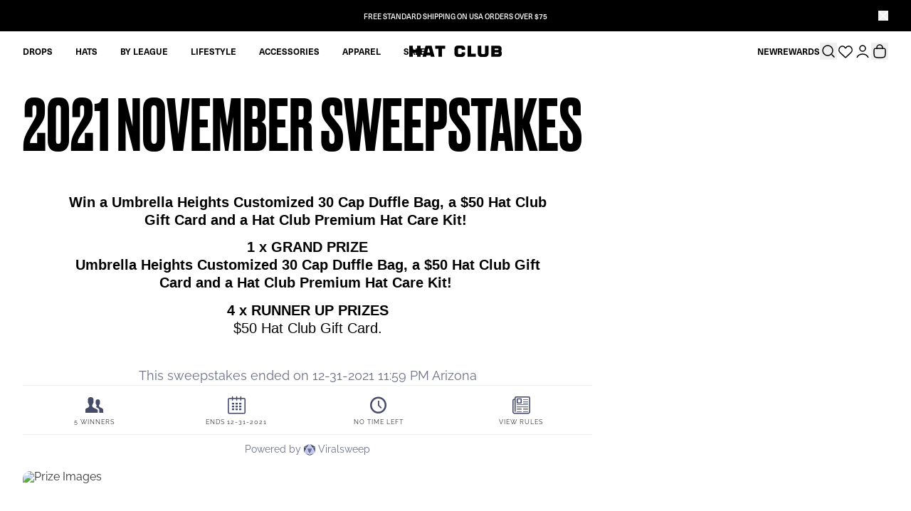

--- FILE ---
content_type: text/html; charset=utf-8
request_url: https://www.hatclub.com/en-gb/pages/2021-november-sweepstakes
body_size: 130023
content:
<!doctype html>
  <html class="no-js" lang="en">
    <head>
    
     <script type="text/javascript" src="https://cdn.cookie.pii.ai/scripts/1/ws/4bb57d40-9cae-4aa5-9c5e-8f802716e9db/domain/ba24729f-f014-4c4b-a092-ccb4829d5d69/pieeyeBlocking-hatclub.js" async></script>
     <script id='pieeye-consent-event-fired'>
(function() {
  var cookieName = "PieEyeConsent";

  // Helper to get a cookie by name
  function getCookie(name) {
    var match = document.cookie.match(new RegExp("(^| )" + name + "=([^;]+)"));
    return match ? decodeURIComponent(match[2]) : null;
  }

  try {
    var cookieValue = getCookie(cookieName);
    if (!cookieValue) return; // No cookie → do nothing

    var consentData = JSON.parse(cookieValue);

    // Push event to GTM with correct structure
    window.dataLayer = window.dataLayer || [];
    window.dataLayer.push({
      event: "PieEyeActiveConsent",
      PieEyeConsent: consentData
    });

    console.log("PieEyeActiveConsent fired with:", consentData);
  } catch (e) {
    console.warn("PieEyeConsent cookie missing or invalid:", e);
  }
})();
</script> 
     <script>
window.dataLayer = window.dataLayer || [];
function gtag() {
  dataLayer.push(arguments);
}

// --- Default Consent States ---
const DENIED_CONSENT = {
  functionality_storage: "denied",
  personalization_storage: "denied",
  analytics_storage: "denied",
  ad_storage: "denied",
  security_storage: "granted",
  ad_user_data: "denied",
  ad_personalization: "denied",
};

const GRANTED_CONSENT = {
  functionality_storage: "granted",
  personalization_storage: "granted",
  analytics_storage: "granted",
  ad_storage: "granted",
  security_storage: "granted",
  ad_user_data: "granted",
  ad_personalization: "granted",
};

// --- GPC Helper with retries ---
async function checkGPC(retries = 5, delayMs = 100) {
  let lastValue = navigator.globalPrivacyControl === true;
  console.log("[Consent] Initial GPC signal:", lastValue);
  for (let i = 0; i < retries; i++) {
    if (navigator.globalPrivacyControl === true) return true;
    await new Promise((resolve) => setTimeout(resolve, delayMs));
    lastValue = navigator.globalPrivacyControl === true;
  }
  console.log("[Consent] Final GPC signal:", lastValue);
  return lastValue;
}

// --- Geo API ---
async function getUserLocation() {
  try {
    const response = await fetch("https://geo.pii.ai/geo");
    const data = await response.json();
    return {
      continent: data.location.continent.code,
      country: data.location.country.code,
      region: data.location.region.code,
      city: data.location.city,
    };
  } catch (error) {
    console.error("Error getting location from internal API:", error);
    return null;
  }
}

// --- Cookie helper ---
async function getCookieValue(name) {
  const match = document.cookie.match(new RegExp("(^| )" + name + "=([^;]+)"));
  return match ? decodeURIComponent(match[2]) : null;
}

// --- Region-based rules ---
async function shouldEnableConsentByDefault(location) {
  if (!location) return false;

  const { country, region, continent } = location;

  // Canada - Quebec requires explicit consent
  if (country === "CA" && region === "CA-QC") return false;

  // United State - California requires explicit consent
  if (country === "US" && region === "US-CA") return false;

  // EU requires explicit consent
  if (continent === "EU") return false;

  // Default: implicit consent allowed
  return true;
}

// --- Consent Application ---
async function applyConsentSettings() {
  //const gpcDenied = navigator.globalPrivacyControl === true;
  const gpcDenied = await checkGPC(5, 100);
  const location = await getUserLocation();
  if (!location) return false;

  const { country } = location;
  const allowConsent = await shouldEnableConsentByDefault(location);

  if (gpcDenied && country === "US") {
    // US + GPC → Always deny
    gtag("consent", "default", DENIED_CONSENT);
    gtag("set", "url_passthrough", true);
    gtag("set", "ads_data_redaction", true);
  } else {
    // Everywhere else → region rules
    if (allowConsent) {
      gtag("consent", "default", GRANTED_CONSENT);
      gtag("set", "url_passthrough", false);
      gtag("set", "ads_data_redaction", false);
    } else {
      gtag("consent", "default", DENIED_CONSENT);
      gtag("set", "url_passthrough", true);
      gtag("set", "ads_data_redaction", true);
    }
  }
}

// --- Bootstrap ---
(async function () {
  let consentSettings = DENIED_CONSENT;
  let consentFlag = false;

  // --- Check base consent cookie ---
  const consentCookie = await getCookieValue("consentGiven");
  if (consentCookie) {
    try {
      consentSettings = JSON.parse(consentCookie);
      consentFlag = true;
    } catch {
      //consentSettings = DENIED_CONSENT;
	  console.warn('Error while parse cookie')
    }
  }

  // --- Apply consent ---
  if (consentFlag) {
    await applyConsentSettings();
    gtag("consent", "update", consentSettings);
  } else {
    await applyConsentSettings();
  }

  // --- Advanced consent cookie ---
  const consentAdvance = await getCookieValue("consentAdvanceSetting");
  if (consentAdvance) {
    try {
      const consentAdvanceSetting = JSON.parse(consentAdvance);
      if (consentAdvanceSetting && typeof consentAdvanceSetting === "object") {
        Object.entries(consentAdvanceSetting).forEach(([key, value]) => {
          gtag("set", key, value);
        });
      } else {
        throw new Error("Invalid consent object");
      }
    } catch (e) {
      console.warn("Invalid consentAdvanceSetting cookie", e);
    }
  }

  // Expose flag globally
  window.consentFlag = consentFlag;
})();
</script>
     <!-- Start of PieEye DNSS Script -->
       <link rel="stylesheet" href="https://pieeyegpc.pii.ai/1/dsrp/6f208e9b-f5d8-4af1-a4ec-0b59a95fd4e5/gpc.css">
  
       <script type="text/javascript" src="https://pieeyegpc.pii.ai/1/dsrp/6f208e9b-f5d8-4af1-a4ec-0b59a95fd4e5/gpc.min.js" async></script>
     <!-- End of PieEye DNSS Script -->
    

    
      <!-- Start of Shoplift scripts -->
      <!-- 2026-01-05T19:00:15.4344267Z -->
<style>.shoplift-hide { opacity: 0 !important; }</style>
<style id="sl-preview-bar-hide">#preview-bar-iframe, #PBarNextFrameWrapper { display: none !important; }</style>
<script type="text/javascript">(function(rootPath, template, themeRole, themeId, isThemePreview){ /* Generated on 2026-01-21T08:45:00.4840698Z */var gt=Object.defineProperty;var mt=(R,x,V)=>x in R?gt(R,x,{enumerable:!0,configurable:!0,writable:!0,value:V}):R[x]=V;var w=(R,x,V)=>mt(R,typeof x!="symbol"?x+"":x,V);(function(){"use strict";var R=document.createElement("style");R.textContent=`#shoplift-preview-control{position:fixed;max-width:332px;height:56px;background-color:#141414;z-index:9999;bottom:20px;display:flex;border-radius:8px;box-shadow:13px 22px 7px #0000,9px 14px 7px #00000003,5px 8px 6px #0000000d,2px 4px 4px #00000017,1px 1px 2px #0000001a,0 0 #0000001a;align-items:center;margin:0 auto;left:16px;right:16px;opacity:0;transform:translateY(20px);visibility:hidden;transition:opacity .4s ease-in-out,transform .4s ease-in-out,visibility 0s .4s}#shoplift-preview-control.visible{opacity:1;transform:translateY(0);visibility:visible;transition:opacity .4s ease-in-out,transform .4s ease-in-out,visibility 0s 0s}#shoplift-preview-control *{font-family:Inter,sans-serif;color:#fff;box-sizing:border-box;font-size:16px}#shoplift-preview-variant-title{font-weight:400;line-height:140%;font-size:16px;text-align:start;letter-spacing:-.16px;flex-grow:1;text-wrap:nowrap;overflow:hidden;text-overflow:ellipsis}#shoplift-preview-variant-selector{position:relative;display:block;padding:6px 0;height:100%;min-width:0;flex:1 1 auto}#shoplift-preview-variant-menu-trigger{border:none;cursor:pointer;width:100%;background-color:transparent;padding:0 16px;border-left:1px solid #333;border-right:1px solid #333;height:100%;display:flex;align-items:center;justify-content:start;gap:8px}#shoplift-preview-variant-selector .menu-variant-label{width:24px;height:24px;border-radius:50%;padding:6px;display:flex;justify-content:center;align-items:center;font-size:12px;font-style:normal;font-weight:600;line-height:100%;letter-spacing:-.12px;flex-shrink:0}#shoplift-preview-variant-selector .preview-variant-menu{position:absolute;bottom:110%;transform:translate3d(0,20px,0);visibility:hidden;pointer-events:none;opacity:0;cursor:pointer;background-color:#141414;border:1px solid #141414;border-radius:6px;width:100%;max-height:156px;overflow-y:auto;box-shadow:0 8px 16px #0003;z-index:1;transition:opacity .3s ease-in-out,transform .3s ease-in-out,visibility 0s .3s}#shoplift-preview-variant-selector .preview-variant-menu.preview-variant-menu__visible{visibility:visible;pointer-events:auto;opacity:100;transform:translateZ(0);transition:opacity .3s ease-in-out,transform .3s ease-in-out,visibility 0s 0s}@media screen and (max-width: 400px){#shoplift-preview-variant-selector .preview-variant-menu{position:fixed;left:0;right:0;width:auto;bottom:110%}}#shoplift-preview-variant-selector .preview-variant-menu .preview-variant-menu--item{padding:12px 16px;display:flex;overflow:hidden}#shoplift-preview-variant-selector .preview-variant-menu .preview-variant-menu--item .menu-variant-label{margin-right:6px}#shoplift-preview-variant-selector .preview-variant-menu .preview-variant-menu--item span{overflow:hidden;text-overflow:ellipsis;text-wrap:nowrap;white-space:nowrap;color:#f6f6f6;font-size:14px;font-style:normal;font-weight:500}#shoplift-preview-variant-selector .preview-variant-menu .preview-variant-menu--item:hover{background-color:#545454}#shoplift-preview-variant-selector .preview-variant-menu .preview-variant-menu--item:last-of-type{border-bottom-left-radius:6px;border-bottom-right-radius:6px}#shoplift-preview-variant-selector .preview-variant-menu .preview-variant-menu--item:first-of-type{border-top-left-radius:6px;border-top-right-radius:6px}#shoplift-preview-control div:has(#shoplift-exit-preview-button){padding:0 16px}#shoplift-exit-preview-button{padding:6px 8px;font-weight:500;line-height:75%;border-radius:4px;background-color:transparent;border:none;text-decoration:none}#shoplift-exit-preview-button:hover{cursor:pointer;background-color:#333}`,document.head.appendChild(R);var x=" daum[ /]| deusu/| yadirectfetcher|(?:^|[^g])news(?!sapphire)|(?<! (?:channel/|google/))google(?!(app|/google| pixel))|(?<! cu)bots?(?:\\b|_)|(?<!(?: ya| yandex|^job|inapp;) ?)search|(?<!(?:lib))http|(?<![hg]m)score|@[a-z][\\w-]+\\.|\\(\\)|\\.com|\\b\\d{13}\\b|^<|^[\\w \\.\\-\\(?:\\):]+(?:/v?\\d+(?:\\.\\d+)?(?:\\.\\d{1,10})*?)?(?:,|$)|^[^ ]{50,}$|^\\d+\\b|^\\w+/[\\w\\(\\)]*$|^active|^ad muncher|^amaya|^avsdevicesdk/|^biglotron|^bot|^bw/|^clamav[ /]|^client/|^cobweb/|^custom|^ddg[_-]android|^discourse|^dispatch/\\d|^downcast/|^duckduckgo|^facebook|^getright/|^gozilla/|^hobbit|^hotzonu|^hwcdn/|^jeode/|^jetty/|^jigsaw|^microsoft bits|^movabletype|^mozilla/\\d\\.\\d \\(compatible;?\\)$|^mozilla/\\d\\.\\d \\w*$|^navermailapp|^netsurf|^offline|^owler|^postman|^python|^rank|^read|^reed|^rest|^rss|^snapchat|^space bison|^svn|^swcd |^taringa|^thumbor/|^track|^valid|^w3c|^webbandit/|^webcopier|^wget|^whatsapp|^wordpress|^xenu link sleuth|^yahoo|^yandex|^zdm/\\d|^zoom marketplace/|^{{.*}}$|admin|analyzer|archive|ask jeeves/teoma|bit\\.ly/|bluecoat drtr|browsex|burpcollaborator|capture|catch|check|chrome-lighthouse|chromeframe|classifier|clean|cloud|crawl|cypress/|dareboost|datanyze|dejaclick|detect|dmbrowser|download|evc-batch/|feed|firephp|gomezagent|headless|httrack|hubspot marketing grader|hydra|ibisbrowser|images|insight|inspect|iplabel|ips-agent|java(?!;)|library|mail\\.ru/|manager|measure|neustar wpm|node|nutch|offbyone|optimize|pageburst|pagespeed|parser|perl|phantomjs|pingdom|powermarks|preview|proxy|ptst[ /]\\d|reputation|resolver|retriever|rexx;|rigor|rss\\b|scan|scrape|server|sogou|sparkler/|speedcurve|spider|splash|statuscake|synapse|synthetic|tools|torrent|trace|transcoder|url|virtuoso|wappalyzer|watch|webglance|webkit2png|whatcms/|zgrab",V=/bot|spider|crawl|http|lighthouse/i,D;function W(){if(D instanceof RegExp)return D;try{D=new RegExp(x,"i")}catch{D=V}return D}function J(c){return!!c&&W().test(c)}class M{constructor(){w(this,"timestamp");this.timestamp=new Date}}class Y extends M{constructor(e,i,s){super();w(this,"type");w(this,"testId");w(this,"hypothesisId");this.type=3,this.testId=e,this.hypothesisId=i,this.timestamp=s}}class Z extends M{constructor(e){super();w(this,"type");w(this,"path");this.type=4,this.path=e}}class Q extends M{constructor(e){super();w(this,"type");w(this,"cart");this.type=5,this.cart=e}}class N extends Error{constructor(){super();w(this,"isBot");this.isBot=!0}}function X(c,t,e){for(const i of t.selectors){const s=c.querySelectorAll(i.cssSelector);for(let r=0;r<s.length;r++)e(t.testId,t.hypothesisId)}q(c,t,(i,s,r,n,o)=>o(s,r),e)}function L(c,t,e){for(const i of t.selectors)U(c,t.testId,t.hypothesisId,i,e??(()=>{}));q(c,t,U,e??(()=>{}))}function F(c){return c.urlPatterns.reduce((t,e)=>{switch(e.operator){case"contains":return t+`.*${e}.*`;case"endsWith":return t+`.*${e}`;case"startsWith":return t+`${e}.*`}},"")}function q(c,t,e,i){new MutationObserver(()=>{for(const r of t.selectors)e(c,t.testId,t.hypothesisId,r,i)}).observe(c.documentElement,{childList:!0,subtree:!0})}function U(c,t,e,i,s){const r=c.querySelectorAll(i.cssSelector);for(let n=0;n<r.length;n++){let o=r.item(n);if(o instanceof HTMLElement&&o.dataset.shoplift!==""){o.dataset.shoplift="";for(const a of i.actions.sort(at))o=tt(c,i.cssSelector,o,a)}}return r.length>0&&s?(s(t,e),!0):!1}function tt(c,t,e,i){switch(i.type){case"innerHtml":e.innerHTML=i.value;break;case"attribute":et(e,i.scope,i.value);break;case"css":it(c,t,i.value);break;case"js":st(c,e,i);break;case"copy":return rt(e);case"remove":ot(e);break;case"move":nt(e,parseInt(i.value));break}return e}function et(c,t,e){c.setAttribute(t,e)}function it(c,t,e){var s;const i=c.createElement("style");i.innerHTML=`${t} { ${e} }`,(s=c.getElementsByTagName("head")[0])==null||s.appendChild(i)}function st(c,t,e){Function("document","element",`"use strict"; ${e.value}`)(c,t)}function rt(c){const t=c.cloneNode(!0);if(!c.parentNode)throw"Can't copy node outside of DOM";return c.parentNode.insertBefore(t,c.nextSibling),t}function ot(c){c.remove()}function nt(c,t){if(t===0)return;const e=Array.prototype.slice.call(c.parentElement.children).indexOf(c),i=Math.min(Math.max(e+t,0),c.parentElement.children.length-1);c.parentElement.children.item(i).insertAdjacentElement(t>0?"afterend":"beforebegin",c)}function at(c,t){return z(c)-z(t)}function z(c){return c.type==="copy"||c.type==="remove"?0:1}var k=(c=>(c[c.Template=0]="Template",c[c.Theme=1]="Theme",c[c.UrlRedirect=2]="UrlRedirect",c[c.Script=3]="Script",c[c.Dom=4]="Dom",c[c.Price=5]="Price",c))(k||{});const lt="data:image/svg+xml,%3csvg%20width='12'%20height='12'%20viewBox='0%200%2012%2012'%20fill='none'%20xmlns='http://www.w3.org/2000/svg'%3e%3cpath%20d='M9.96001%207.90004C9.86501%207.90004%209.77001%207.86504%209.69501%207.79004L6.43501%204.53004C6.19501%204.29004%205.80501%204.29004%205.56501%204.53004L2.30501%207.79004C2.16001%207.93504%201.92001%207.93504%201.77501%207.79004C1.63001%207.64504%201.63001%207.40504%201.77501%207.26004L5.03501%204.00004C5.56501%203.47004%206.43001%203.47004%206.96501%204.00004L10.225%207.26004C10.37%207.40504%2010.37%207.64504%2010.225%207.79004C10.15%207.86004%2010.055%207.90004%209.96001%207.90004Z'%20fill='white'/%3e%3c/svg%3e",ct="data:image/svg+xml,%3csvg%20width='14'%20height='24'%20viewBox='0%200%2014%2024'%20fill='none'%20xmlns='http://www.w3.org/2000/svg'%3e%3cpath%20d='M12.3976%2014.5255C12.2833%2013.8788%2012.0498%2013.3024%2011.6952%2012.7961C11.3416%2012.2898%2010.9209%2011.8353%2010.4353%2011.4317C9.94868%2011.0291%209.43546%2010.6488%208.89565%2010.292C8.48487%2010.049%208.09577%209.78565%207.72637%209.50402C7.35697%209.2224%207.08016%208.89503%206.89694%208.51987C6.71273%208.14471%206.67826%207.69533%206.79055%207.1697C6.86345%206.83216%206.97476%206.54647%207.12351%206.31162C7.27324%206.07778%207.47124%205.89986%207.7175%205.77684C7.96377%205.65483%208.21989%205.59383%208.48389%205.59383C8.88087%205.59383%209.17639%205.7016%209.3734%205.91714C9.56943%206.13268%209.68271%206.42345%209.71424%206.78946C9.74576%207.15547%209.72015%207.55401%209.63839%207.98509C9.55663%208.41617%209.43645%208.84724%209.27687%209.27934L13.5127%208.80149C13.9638%207.52656%2014.1017%206.42447%2013.9264%205.49725C13.751%204.56901%2013.2664%203.85122%2012.4724%203.34491C12.239%203.19648%2011.9779%203.07041%2011.6893%202.96569L12.0026%201.50979L9.86397%200L7.3875%201.50979L7.11169%202.78878C6.65166%202.8874%206.21724%203.01957%205.8114%203.19038C4.85292%203.594%204.06684%204.15115%203.45117%204.86385C2.83452%205.57655%202.42571%206.40108%202.22378%207.33847C2.06616%208.06947%202.04942%208.70796%202.17551%209.25087C2.30061%209.7948%202.52028%2010.2828%202.8355%2010.7139C3.14974%2011.145%203.51816%2011.5344%203.93977%2011.881C4.36039%2012.2288%204.782%2012.5521%205.20164%2012.851C5.68334%2013.1702%206.13844%2013.5169%206.56497%2013.8921C6.99052%2014.2672%207.31954%2014.7125%207.55004%2015.228C7.78055%2015.7445%207.81502%2016.3769%207.65347%2017.1262C7.56482%2017.5389%207.43676%2017.8765%207.27028%2018.1388C7.10381%2018.4011%206.89596%2018.5983%206.64772%2018.7295C6.3985%2018.8606%206.12071%2018.9267%205.8114%2018.9267C5.21641%2018.9267%204.79776%2018.6034%204.62833%2018.1632C4.4589%2017.7229%204.47367%2017.2583%204.60075%2016.5639C4.72782%2015.8705%205.05092%2015.1395%205.37107%2014.3699H1.17665C1.17665%2014.3699%200.207341%2016.1115%200.0310135%2017.6762C-0.0655232%2018.5302%200.0635208%2019.2653%200.41519%2019.8844C0.76686%2020.5036%201.33032%2020.9814%202.10655%2021.319C2.39222%2021.443%202.7104%2021.5447%203.05813%2021.623L2.54589%2024H7.17473L7.7047%2021.5386C8.08493%2021.442%208.43857%2021.3231%208.76562%2021.1787C9.73985%2020.7476%2010.52%2020.1427%2011.1071%2019.3649C11.6932%2018.5871%2012.0873%2017.7291%2012.2892%2016.7917C12.4744%2015.9295%2012.5099%2015.1741%2012.3966%2014.5275L12.3976%2014.5255Z'%20fill='white'/%3e%3c/svg%3e";async function dt(c){let t=c.replace(/-/g,"+").replace(/_/g,"/");for(;t.length%4;)t+="=";const e=atob(t),i=Uint8Array.from(e,n=>n.charCodeAt(0)),s=new Blob([i]).stream().pipeThrough(new DecompressionStream("gzip")),r=await new Response(s).text();return JSON.parse(r)}function O(c,t){return typeof t=="string"&&/\d{4}-\d{2}-\d{2}T\d{2}:\d{2}:\d{2}.\d+(?:Z|[+-]\d+)/.test(t)?new Date(t):t}function H(c,t){return t}function E(c,t=!1,e=!1,i=","){const s=c/100;if(e){const n=Math.round(s).toLocaleString("en-US");return i!==","?n.replace(/,/g,i):n}else{const r=t?",":".",n=s.toFixed(2).split("."),o=parseInt(n[0],10),a=n[1]??"00",l=o.toLocaleString("en-US");return i!==","?`${l.replace(/,/g,i)}${r}${a}`:t?`${l.replace(/,/g,".")}${r}${a}`:`${l}${r}${a}`}}function $(c,t,e,i){const s=t.replace("{{amount}}",E(c,!1,!1)).replace("{{amount_no_decimals}}",E(c,!1,!0)).replace("{{amount_with_comma_separator}}",E(c,!0,!1)).replace("{{amount_no_decimals_with_comma_separator}}",E(c,!0,!0)).replace("{{amount_with_space_separator}}",E(c,!1,!1," ")).replace("{{amount_no_decimals_with_space_separator}}",E(c,!1,!0," ")).replace("{{amount_with_apostrophe_separator}}",E(c,!1,!1,"'")).replace("{{amount_no_decimals_with_apostrophe_separator}}",E(c,!1,!0,"'")).replace("{{amount_with_period_and_space_separator}}",E(c,!1,!1,". ")).replace("{{amount_no_decimals_with_period_and_space_separator}}",E(c,!1,!0,". "));return i?`${s} ${e}`:s}function B(c){return c.replace(/[^\d.,\s-]/g,"").trim()}function ht(c){const t=new Map;for(const[e,i,s]of c.v)t.set(e,{priceInCents:i,compareAtPriceInCents:s});return t}function pt(c,t,e,i){const{priceInCents:s,compareAtPriceInCents:r}=e,{mf:n,c:o,cce:a}=i;if(c.getAttribute("data-sl-attribute-p")===t)c.innerHTML=$(s,n,o,a);else if(c.getAttribute("data-sl-attribute-cap")===t)r<=0||r<=s?c.remove():c.innerHTML=$(r,n,o,a);else if(c.getAttribute("data-sl-attribute-discount")===t&&!(r<=0||r<=s)){const h=Math.round((r-s)/r*100),u=B($(r-s,n,o,!1)),p=c.getAttribute("data-sl-format")||"percent";p==="percent"?c.textContent=`-${h}%`:p==="amount"?c.textContent=`-${u}`:p==="both"&&(c.textContent=`-${h}% (-${u})`)}}function ut(c){const t=[],e={id:"url-pattern",operator:"contains",value:"/"};for(const[i,s,r]of c.v){t.push({id:`p-${i}`,cssSelector:`[data-sl-attribute-p="${i}"]`,urlPatterns:[e],actions:[{id:`p-action-${i}`,type:"innerHtml",scope:"price",value:$(s,c.mf,c.c,c.cce)}]});const n=r<=0||r<=s;if(t.push({id:`cap-${i}`,cssSelector:`[data-sl-attribute-cap="${i}"]`,urlPatterns:[e],actions:[{id:`cap-action-${i}`,type:n?"remove":"innerHtml",scope:"compare-at-price",value:n?"":$(r,c.mf,c.c,c.cce)}]}),!n&&r>s){const o=Math.round((r-s)/r*100),a=B($(r-s,c.mf,c.c,!1));t.push({id:`d-${i}`,cssSelector:`[data-sl-attribute-discount="${i}"]`,urlPatterns:[e],actions:[{id:`d-action-${i}`,type:"js",scope:null,value:`(function(doc, el) {              var format = el.getAttribute('data-sl-format') || 'percent';              if (format === 'percent') {                el.textContent = '-${o}%';              } else if (format === 'amount') {                el.textContent = '-${a}';              } else if (format === 'both') {                el.textContent = '-${o}% (-${a})';              }            })`}]})}}return t}let G=!1;class ft{constructor(t,e,i,s,r,n,o,a,l,h,u){w(this,"DATA_SL_ATTRIBUTE_P","data-sl-attribute-p");w(this,"DATA_SL_TEST_ID","data-sl-test-id");w(this,"VIEWPORT_TRACK_THRESHOLD",.5);w(this,"temporarySessionKey","Shoplift_Session");w(this,"essentialSessionKey","Shoplift_Essential");w(this,"analyticsSessionKey","Shoplift_Analytics");w(this,"priceSelectorsSessionKey","Shoplift_PriceSelectors");w(this,"legacySessionKey");w(this,"cssHideClass");w(this,"testConfigs");w(this,"inactiveTestConfigs");w(this,"testsFilteredByAudience");w(this,"sendPageView");w(this,"shopliftDebug");w(this,"gaConfig");w(this,"getCountryTimeout");w(this,"state");w(this,"shopifyAnalyticsId");w(this,"cookie",document.cookie);w(this,"isSyncing",!1);w(this,"isSyncingGA",!1);w(this,"fetch");w(this,"localStorageSet");w(this,"localStorageGet");w(this,"sessionStorageSet",window.sessionStorage.setItem.bind(window.sessionStorage));w(this,"sessionStorageGet",window.sessionStorage.getItem.bind(window.sessionStorage));w(this,"urlParams",new URLSearchParams(window.location.search));w(this,"device");w(this,"logHistory");w(this,"activeViewportObservers",new Map);w(this,"_priceTestProductIds",null);this.shop=t,this.host=e,this.eventHost=i,this.disableReferrerOverride=a,this.logHistory=[],this.legacySessionKey=`SHOPLIFT_SESSION_${this.shop}`,this.cssHideClass=s?"shoplift-hide":"",this.testConfigs=h.map(d=>({...d,startAt:new Date(d.startAt),statusHistory:d.statusHistory.map(v=>({...v,createdAt:new Date(v.createdAt)}))})),this.inactiveTestConfigs=u,this.sendPageView=!!r,this.shopliftDebug=n===!0,this.gaConfig=o!=={"sendEvents":false,"mode":"gtag"}?o:{sendEvents:!1},this.fetch=window.fetch.bind(window),this.localStorageSet=window.localStorage.setItem.bind(window.localStorage),this.localStorageGet=window.localStorage.getItem.bind(window.localStorage);const p=this.getDeviceType();this.device=p!=="tablet"?p:"mobile",this.state=this.loadState(),this.shopifyAnalyticsId=this.getShopifyAnalyticsId(),this.testsFilteredByAudience=h.filter(d=>d.status=="active"),this.getCountryTimeout=l===1000?1e3:l,this.log("State Loaded",JSON.stringify(this.state))}deriveCategoryFromExistingTests(){if(!this.state.temporary.testCategory&&this.state.essential.visitorTests.length>0){const t=this.state.essential.visitorTests.some(e=>{if(!e.hypothesisId)return!1;const i=this.getHypothesis(e.hypothesisId);return i&&["theme","basicScript","price"].includes(i.type)});this.state.temporary.testCategory=t?"global":"conditional",this.persistTemporaryState(),this.log("Derived test category from existing visitorTests: %s",this.state.temporary.testCategory)}}async init(){var t;try{if(this.log("Shoplift script initializing"),window.Shopify&&window.Shopify.designMode){this.log("Skipping script for design mode");return}if(window.location.href.includes("slScreenshot=true")){this.log("Skipping script for screenshot");return}if(window.location.hostname.endsWith(".edgemesh.com")){this.log("Skipping script for preview");return}if(window.location.href.includes("isShopliftMerchant")){const i=this.urlParams.get("isShopliftMerchant")==="true";this.log("Setting merchant session to %s",i),this.state.temporary.isMerchant=i,this.persistTemporaryState()}if(this.state.temporary.isMerchant){this.log("Setting up preview for merchant"),typeof window.shoplift!="object"&&this.setShopliftStub(),this.state.temporary.previewConfig||this.hidePage(),await this.initPreview(),(t=document.querySelector("#sl-preview-bar-hide"))==null||t.remove();return}if(this.state.temporary.previewConfig=void 0,J(navigator.userAgent))return;if(navigator.userAgent.includes("Chrome/118")){this.log("Random: %o",[Math.random(),Math.random(),Math.random()]);const i=await this.makeRequest({url:`${this.eventHost}/api/v0/events/ip`,method:"get"}).then(s=>s==null?void 0:s.json());this.log(`IP: ${i}`),this.makeRequest({url:`${this.eventHost}/api/v0/logs`,method:"post",data:JSON.stringify(this.debugState(),H)}).catch()}if(this.shopifyAnalyticsId=this.getShopifyAnalyticsId(),this.monitorConsentChange(),this.checkForThemePreview())return;if(!this.disableReferrerOverride&&this.state.temporary.originalReferrer!=null){this.log(`Overriding referrer from '${document.referrer}' to '${this.state.temporary.originalReferrer}'`);const i=this.state.temporary.originalReferrer;delete this.state.temporary.originalReferrer,this.persistTemporaryState(),Object.defineProperty(document,"referrer",{get:()=>i,enumerable:!0,configurable:!0})}if(await this.refreshVisitor(this.shopifyAnalyticsId),await this.handleVisitorTest()){this.log("Redirecting for visitor test");return}this.setShoplift(),this.showPage(),this.ensureCartAttributesForExistingPriceTests(!1),await this.finalize(),console.log("SHOPLIFT SCRIPT INITIALIZED!")}catch(e){if(e instanceof N)return;throw e}finally{typeof window.shoplift!="object"&&this.setShopliftStub()}}getVariantColor(t){switch(t){case"a":return{text:"#141414",bg:"#E2E2E2"};case"b":return{text:"rgba(255, 255, 255, 1)",bg:"rgba(37, 99, 235, 1)"}}}getDefaultVariantTitle(t){return t.title?t.title:t.type==="price"?t.isControl?"Original prices":"Variant prices":t.isControl?"Original":"Untitled variant "+t.label.toUpperCase()}async initPreview(){const t=this.urlParams.get("previewConfig");if(t){this.state.temporary.previewConfig=void 0,this.log("Setting up the preview"),this.log("Found preview config, writing to temporary state");const e=await dt(t);if(this.state.temporary.previewConfig=e,this.state.temporary.previewConfig.testTypeCategory===k.Price){this.hidePage(!0);const s=this.state.temporary.previewConfig;let r=`${this.host}/api/dom-selectors/${s.storeId}/${s.testId}/${s.isDraft||!1}`;s.shopifyProductId&&(r+=`?productId=${s.shopifyProductId}`);const n=await this.makeJsonRequest({method:"get",url:r}).catch(o=>(this.log("Error getting domSelectors",o),null));s.variants.forEach(o=>{var a;return o.domSelectors=(a=n[o.id])==null?void 0:a.domSelectors})}this.persistTemporaryState();const i=new URL(window.location.toString());i.searchParams.delete("previewConfig"),this.queueRedirect(i)}else if(this.state.temporary.previewConfig){this.showPage();const e=this.state.temporary.previewConfig;e.testTypeCategory===k.Template&&this.handleTemplatePreview(e)&&this.initPreviewControls(e),e.testTypeCategory===k.UrlRedirect&&this.handleUrlPreview(e)&&this.initPreviewControls(e),e.testTypeCategory===k.Script&&this.handleScriptPreview(e)&&this.initPreviewControls(e),e.testTypeCategory===k.Price&&await this.handlePricePreview(e)&&this.initPreviewControls(e)}}initPreviewControls(t){document.addEventListener("DOMContentLoaded",()=>{const e=t.variants.find(v=>v.id===t.currentVariant),i=(e==null?void 0:e.label)||"a",s=t.variants,r=document.createElement("div");r.id="shoplift-preview-control";const n=document.createElement("div"),o=document.createElement("img");o.src=ct,o.height=24,o.width=14,n.style.padding="0 16px",n.style.lineHeight="100%",n.appendChild(o),r.appendChild(n);const a=document.createElement("div");a.id="shoplift-preview-variant-selector";const l=document.createElement("button");l.id="shoplift-preview-variant-menu-trigger";const h=document.createElement("div");h.className="menu-variant-label",h.style.backgroundColor=this.getVariantColor(i).bg,h.style.color=this.getVariantColor(i).text,h.innerText=i.toUpperCase(),l.appendChild(h);const u=document.createElement("span");if(u.id="shoplift-preview-variant-title",u.innerText=e?this.getDefaultVariantTitle(e):"Untitled variant "+i.toUpperCase(),l.appendChild(u),s.length>1){const v=document.createElement("img");v.src=lt,v.width=12,v.height=12,v.style.height="12px",v.style.width="12px",l.appendChild(v);const T=document.createElement("div");T.className="preview-variant-menu";for(const m of t.variants.filter(C=>C.id!==t.currentVariant)){const C=document.createElement("div");C.className="preview-variant-menu--item";const A=document.createElement("div");A.className="menu-variant-label",A.style.backgroundColor=this.getVariantColor(m.label).bg,A.style.color=this.getVariantColor(m.label).text,A.style.flexShrink="0",A.innerText=m.label.toUpperCase(),C.appendChild(A);const y=document.createElement("span");y.innerText=this.getDefaultVariantTitle(m),C.appendChild(y),C.addEventListener("click",()=>{this.pickVariant(m.id)}),T.appendChild(C)}a.appendChild(T),l.addEventListener("click",()=>{T.className!=="preview-variant-menu preview-variant-menu__visible"?T.classList.add("preview-variant-menu__visible"):T.classList.remove("preview-variant-menu__visible")}),document.addEventListener("click",m=>{m.target instanceof Element&&!l.contains(m.target)&&T.className==="preview-variant-menu preview-variant-menu__visible"&&T.classList.remove("preview-variant-menu__visible")})}else l.style.pointerEvents="none",h.style.margin="0";a.appendChild(l),r.appendChild(a);const p=document.createElement("div"),d=document.createElement("button");d.id="shoplift-exit-preview-button",d.innerText="Exit",p.appendChild(d),d.addEventListener("click",()=>{this.exitPreview()}),r.appendChild(p),document.body.appendChild(r),requestAnimationFrame(()=>{r.classList.add("visible")})}),this.ensureCartAttributesForExistingPriceTests(!0)}pickVariant(t){var e,i,s,r;if(this.state.temporary.previewConfig){const n=this.state.temporary.previewConfig,o=new URL(window.location.toString());if(n.testTypeCategory===k.UrlRedirect){const a=(e=n.variants.find(l=>l.id===n.currentVariant))==null?void 0:e.redirectUrl;if(o.pathname===a){const l=(i=n.variants.find(h=>h.id===t))==null?void 0:i.redirectUrl;l&&(o.pathname=l)}}if(n.testTypeCategory===k.Template){const a=(s=n.variants.find(l=>l.id===n.currentVariant))==null?void 0:s.pathName;if(a&&o.pathname===a){const l=(r=n.variants.find(h=>h.id===t))==null?void 0:r.pathName;l&&l!==a&&(o.pathname=l)}}n.currentVariant=t,this.persistTemporaryState(),this.queueRedirect(o)}}exitPreview(){var e,i,s,r;const t=new URL(window.location.toString());if(((e=this.state.temporary.previewConfig)==null?void 0:e.testTypeCategory)===k.Template&&t.searchParams.delete("view"),((i=this.state.temporary.previewConfig)==null?void 0:i.testTypeCategory)===k.Script&&t.searchParams.delete("slVariant"),((s=this.state.temporary.previewConfig)==null?void 0:s.testTypeCategory)===k.UrlRedirect){const o=this.state.temporary.previewConfig.variants.filter(l=>!l.isControl&&l.redirectUrl!==null).map(l=>l.redirectUrl),a=(r=this.state.temporary.previewConfig.variants.find(l=>l.label==="a"))==null?void 0:r.redirectUrl;o.includes(t.pathname)&&a&&(t.pathname=a)}this.state.temporary.previewConfig=void 0,this.persistTemporaryState(),this.hidePage(),this.queueRedirect(t)}handleTemplatePreview(t){const e=t.currentVariant,i=t.variants.find(a=>a.id===e);if(!i)return!1;const s=t.variants.find(a=>a.isControl);if(!s)return!1;this.log("Setting up template preview for type",s.type);const r=new URL(window.location.toString()),n=r.searchParams.get("view"),o=i.type===s.type;return!o&&!i.isControl&&template.suffix===s.affix&&this.typeFromTemplate()===s.type&&i.pathName!==null?(this.log("Hit control template type, redirecting to the variant url"),this.hidePage(),r.pathname=i.pathName,this.queueRedirect(r),!0):(!i.isControl&&this.typeFromTemplate()==i.type&&template.suffix===s.affix&&o&&n!==(i.affix||"__DEFAULT__")&&(this.log("Template type and affix match control, updating the view param"),r.searchParams.delete("view"),this.log("Setting the new viewParam to",i.affix||"__DEFAULT__"),this.hidePage(),r.searchParams.set("view",i.affix||"__DEFAULT__"),this.queueRedirect(r)),n!==null&&n!==i.affix&&(r.searchParams.delete("view"),this.hidePage(),this.queueRedirect(r)),!0)}handleUrlPreview(t){var n;const e=t.currentVariant,i=t.variants.find(o=>o.id===e),s=(n=t.variants.find(o=>o.isControl))==null?void 0:n.redirectUrl;if(!i)return!1;this.log("Setting up URL redirect preview");const r=new URL(window.location.toString());return r.pathname===s&&!i.isControl&&i.redirectUrl!==null&&(this.log("Url matches control, redirecting"),this.hidePage(),r.pathname=i.redirectUrl,this.queueRedirect(r)),!0}handleScriptPreview(t){const e=t.currentVariant,i=t.variants.find(n=>n.id===e);if(!i)return!1;this.log("Setting up script preview");const s=new URL(window.location.toString());return s.searchParams.get("slVariant")!==i.id&&(this.log("current id doesn't match the variant, redirecting"),s.searchParams.delete("slVariant"),this.log("Setting the new slVariantParam"),this.hidePage(),s.searchParams.set("slVariant",i.id),this.queueRedirect(s)),!0}async handlePricePreview(t){const e=t.currentVariant,i=t.variants.find(s=>s.id===e);return i?(this.log("Setting up price preview"),i.domSelectors&&i.domSelectors.length>0&&(L(document,{testId:t.testId,hypothesisId:i.id,selectors:i.domSelectors}),this.ensureCartAttributesForExistingPriceTests(!0)),!0):!1}async finalize(){const t=await this.getCartState();t!==null&&this.queueCartUpdate(t),this.pruneStateAndSave(),await this.syncAllEvents()}setShoplift(){this.log("Setting up public API");const e=this.urlParams.get("slVariant")==="true",i=e?null:this.urlParams.get("slVariant");window.shoplift={isHypothesisActive:async s=>{if(this.log("Script checking variant for hypothesis '%s'",s),e)return this.log("Forcing variant for hypothesis '%s'",s),!0;if(i!==null)return this.log("Forcing hypothesis '%s'",i),s===i;const r=this.testConfigs.find(o=>o.hypotheses.some(a=>a.id===s));if(!r)return this.log("No test found for hypothesis '%s'",s),!1;const n=this.state.essential.visitorTests.find(o=>o.testId===r.id);return n?(this.log("Active visitor test found",s),n.hypothesisId===s):(await this.manuallySplitVisitor(r),this.testConfigs.some(o=>o.hypotheses.some(a=>a.id===s&&this.state.essential.visitorTests.some(l=>l.hypothesisId===a.id))))},setAnalyticsConsent:async s=>{await this.onConsentChange(s,!0)},getVisitorData:()=>({visitor:this.state.analytics.visitor,visitorTests:this.state.essential.visitorTests.filter(s=>!s.isInvalid).map(s=>{const{shouldSendToGa:r,savedAt:n,...o}=s;return o})})}}setShopliftStub(){this.log("Setting up stubbed public API");const e=this.urlParams.get("slVariant")==="true",i=e?null:this.urlParams.get("slVariant");window.shoplift={isHypothesisActive:s=>Promise.resolve(e||s===i),setAnalyticsConsent:()=>Promise.resolve(),getVisitorData:()=>({visitor:null,visitorTests:[]})}}async manuallySplitVisitor(t){this.log("Starting manual split for test '%s'",t.id),await this.handleVisitorTest([t]),this.saveState(),this.syncAllEvents()}async handleVisitorTest(t){await this.filterTestsByAudience(this.testConfigs,this.state.analytics.visitor??this.buildBaseVisitor(),this.state.essential.visitorTests),this.deriveCategoryFromExistingTests(),this.clearStaleReservations();let e=t?t.filter(i=>this.testsFilteredByAudience.some(s=>s.id===i.id)):[...this.testsForUrl(this.testsFilteredByAudience),...this.domTestsForUrl(this.testsFilteredByAudience)];try{if(e.length===0)return this.log("No tests found"),!1;this.log("Checking for existing visitor test on page");const i=this.getCurrentVisitorHypothesis(e);if(i){this.log("Found current visitor test");const a=this.considerRedirect(i);return a&&(this.log("Redirecting for current visitor test"),this.redirect(i)),a}const s=this.getReservationForCurrentPage();if(s){this.log("Found matching reservation for current page: %s",s.testId);const a=this.getHypothesis(s.hypothesisId);if(a){a.type!=="price"&&this.realizeReservationForCriteria(s.entryCriteriaKey);const l=this.considerRedirect(a);return l&&this.redirect(a),l}}this.log("No active test relation for test page");const r=this.testsForUrl(this.inactiveTestConfigs.filter(a=>this.testIsPaused(a)&&a.hypotheses.some(l=>this.state.essential.visitorTests.some(h=>h.hypothesisId===l.id)))).map(a=>a.id);if(r.length>0)return this.log("Visitor has paused tests for test page, skipping test assignment: %o",r),!1;if(!this.state.temporary.testCategory){const a=this.testsFilteredByAudience.filter(h=>this.isGlobalEntryCriteria(this.getEntryCriteriaKey(h))),l=this.testsFilteredByAudience.filter(h=>!this.isGlobalEntryCriteria(this.getEntryCriteriaKey(h)));if(this.log("Category dice roll - global tests: %o, conditional tests: %o",a.map(h=>({id:h.id,title:h.title,criteria:this.getEntryCriteriaKey(h)})),l.map(h=>({id:h.id,title:h.title,criteria:this.getEntryCriteriaKey(h)}))),a.length>0&&l.length>0){const h=a.length,u=l.length,p=h+u,d=Math.random()*p;this.state.temporary.testCategory=d<h?"global":"conditional",this.log("Category dice roll: rolled %.2f of %d (global weight: %d, conditional weight: %d), selected '%s'",d,p,h,u,this.state.temporary.testCategory)}else a.length>0?(this.state.temporary.testCategory="global",this.log("Only global tests available, setting category to global")):(this.state.temporary.testCategory="conditional",this.log("Only conditional tests available, setting category to conditional"));this.persistTemporaryState()}const n=this.state.temporary.testCategory;if(this.log("Visitor test category: %s",n),n==="global"){const a=this.testsFilteredByAudience.filter(l=>!this.isGlobalEntryCriteria(this.getEntryCriteriaKey(l)));for(const l of a)this.markTestAsBlocked(l,"category:global");e=e.filter(l=>this.isGlobalEntryCriteria(this.getEntryCriteriaKey(l)))}else{const a=this.testsFilteredByAudience.filter(l=>this.isGlobalEntryCriteria(this.getEntryCriteriaKey(l)));for(const l of a)this.markTestAsBlocked(l,"category:conditional");e=e.filter(l=>!this.isGlobalEntryCriteria(this.getEntryCriteriaKey(l)))}if(e.length===0)return this.log("No tests remaining after category filter"),!1;this.createReservations(e);const o=this.getReservationForCurrentPage();if(o&&!o.isRealized){const a=this.getHypothesis(o.hypothesisId);if(a){a.type!=="price"&&this.realizeReservationForCriteria(o.entryCriteriaKey);const l=this.considerRedirect(a);return l&&(this.log("Redirecting for new test"),this.redirect(a)),l}}return!1}finally{this.includeInDomTests(),this.saveState()}}includeInDomTests(){this.applyControlForAudienceFilteredPriceTests();const t=this.getDomTestsForCurrentUrl(),e=this.getVisitorDomHypothesis(t);for(const i of t){this.log("Evaluating dom test '%s'",i.id);const s=i.hypotheses.some(d=>d.type==="price");if(this.state.essential.visitorTests.find(d=>d.testId===i.id&&d.isInvalid&&!d.hypothesisId)){if(this.log("Visitor is blocked from test '%s', applying control prices if price test",i.id),s){const d=i.hypotheses.find(v=>v.isControl);d!=null&&d.priceData&&(this.applyPriceTestWithMapLookup(i.id,d,[d],()=>{this.log("Control prices applied for blocked visitor, no metrics tracked")}),this.updatePriceTestHiddenInputs(i.id,"control",!1))}continue}const n=this.getReservationForTest(i.id);let o=null,a=!1;const l=e.find(d=>i.hypotheses.some(v=>d.id===v.id));if(n)o=this.getHypothesis(n.hypothesisId)??null,this.log("Using reserved hypothesis '%s' for test '%s'",n.hypothesisId,i.id);else if(l)o=l,this.log("Using existing hypothesis assignment for test '%s'",i.id);else if(s){const d=this.visitorActiveTestTypeWithReservations();d?(a=!0,this.log("Visitor already in test type '%s', treating as non-test for price test '%s'",d,i.id)):o=this.pickHypothesis(i)}else o=this.pickHypothesis(i);if(a&&s){const d=i.hypotheses.find(v=>v.isControl);d!=null&&d.priceData&&(this.log("Applying control prices for non-test visitor on price test '%s' (Map-based)",i.id),this.applyPriceTestWithMapLookup(i.id,d,[d],()=>{this.log("Control prices applied for non-test visitor, no metrics tracked")}),this.updatePriceTestHiddenInputs(i.id,"control",!1));continue}if(!o){this.log("Failed to pick hypothesis for test");continue}const h=i.bayesianRevision??4,u=o.type==="price",p=h>=5;if(u&&p){if(this.log(`Price test with Map-based lookup (v${h}): ${i.id}`),!o.priceData){this.log("No price data for hypothesis '%s', skipping",o.id);continue}const d=o.isControl?"control":"variant";this.log(`Setting up Map-based price test for ${d} (test: ${i.id})`),this.applyPriceTestWithMapLookup(i.id,o,i.hypotheses,v=>{const T=this.getReservationForTest(v);T&&!T.isRealized&&T.entryCriteriaKey?this.realizeReservationForCriteria(T.entryCriteriaKey):this.queueAddVisitorToTest(v,o),this.saveState(),this.queuePageView(window.location.pathname),this.syncAllEvents()});continue}if(u&&!p){this.log(`Price test without viewport tracking (v${h}): ${i.id}`);const d=this.getDomSelectorsForHypothesis(o);if(d.length===0)continue;L(document,{testId:i.id,hypothesisId:o.id,selectors:d},v=>{this.queueAddVisitorToTest(v,o),this.saveState(),this.queuePageView(window.location.pathname),this.syncAllEvents()});continue}if(!o.domSelectors||o.domSelectors.length===0){this.log("No selectors found, skipping hypothesis");continue}L(document,{testId:i.id,hypothesisId:o.id,selectors:o.domSelectors},d=>{this.queueAddVisitorToTest(d,o),this.saveState(),this.queuePageView(window.location.pathname),this.syncAllEvents()})}}considerRedirect(t){if(this.log("Considering redirect for hypothesis '%s'",t.id),t.isControl)return this.log("Skipping redirect for control"),!1;if(t.type==="basicScript"||t.type==="manualScript")return this.log("Skipping redirect for script test"),!1;const e=this.state.essential.visitorTests.find(n=>n.hypothesisId===t.id),i=new URL(window.location.toString()),r=new URLSearchParams(window.location.search).get("view");if(t.type==="theme"){if(!(t.themeId===themeId)){if(this.log("Theme id '%s' is not hypothesis theme ID '%s'",t.themeId,themeId),e&&e.themeId!==t.themeId&&(e.themeId===themeId||!this.isThemePreview()))this.log("On old theme, redirecting and updating local visitor"),e.themeId=t.themeId;else if(this.isThemePreview())return this.log("On non-test theme, skipping redirect"),!1;return this.log("Hiding page to redirect for theme test"),this.hidePage(),!0}return!1}else if(t.type!=="dom"&&t.type!=="price"&&t.affix!==template.suffix&&t.affix!==r||t.redirectPath&&!i.pathname.endsWith(t.redirectPath))return this.log("Hiding page to redirect for template test"),this.hidePage(),!0;return this.log("Not redirecting"),!1}redirect(t){if(this.log("Redirecting to hypothesis '%s'",t.id),t.isControl)return;const e=new URL(window.location.toString());if(e.searchParams.delete("view"),t.redirectPath){const i=RegExp("^(/w{2}-w{2})/").exec(e.pathname);if(i&&i.length>1){const s=i[1];e.pathname=`${s}${t.redirectPath}`}else e.pathname=t.redirectPath}else t.type==="theme"?(e.searchParams.set("_ab","0"),e.searchParams.set("_fd","0"),e.searchParams.set("_sc","1"),e.searchParams.set("preview_theme_id",t.themeId.toString())):t.type!=="urlRedirect"&&e.searchParams.set("view",t.affix);this.queueRedirect(e)}async refreshVisitor(t){if(t===null||!this.state.essential.isFirstLoad||!this.testConfigs.some(i=>i.visitorOption!=="all"))return;this.log("Refreshing visitor"),this.hidePage();const e=await this.getVisitor(t);e&&e.id&&this.updateLocalVisitor(e)}buildBaseVisitor(){return{shopifyAnalyticsId:this.shopifyAnalyticsId,device:this.device,country:null,...this.state.essential.initialState}}getInitialState(){const t=this.getUTMValue("utm_source")??"",e=this.getUTMValue("utm_medium")??"",i=this.getUTMValue("utm_campaign")??"",s=this.getUTMValue("utm_content")??"",r=window.document.referrer,n=this.device;return{createdAt:new Date,utmSource:t,utmMedium:e,utmCampaign:i,utmContent:s,referrer:r,device:n}}checkForThemePreview(){var t,e;return this.log("Checking for theme preview"),window.location.hostname.endsWith(".shopifypreview.com")?(this.log("on shopify preview domain"),this.clearThemeBar(!0,!1,this.state),(t=document.querySelector("#sl-preview-bar-hide"))==null||t.remove(),!1):this.isThemePreview()?this.state.essential.visitorTests.some(i=>i.isThemeTest&&i.hypothesisId!=null&&this.getHypothesis(i.hypothesisId)&&i.themeId===themeId)?(this.log("On active theme test, removing theme bar"),this.clearThemeBar(!1,!0,this.state),!1):this.state.essential.visitorTests.some(i=>i.isThemeTest&&i.hypothesisId!=null&&!this.getHypothesis(i.hypothesisId)&&i.themeId===themeId)?(this.log("Visitor is on an inactive theme test, redirecting to main theme"),this.redirectToMainTheme(),!0):this.state.essential.isFirstLoad?(this.log("No visitor found on theme preview, redirecting to main theme"),this.redirectToMainTheme(),!0):this.inactiveTestConfigs.some(i=>i.hypotheses.some(s=>s.themeId===themeId))?(this.log("Current theme is an inactive theme test, redirecting to main theme"),this.redirectToMainTheme(),!0):this.testConfigs.some(i=>i.hypotheses.some(s=>s.themeId===themeId))?(this.log("Falling back to clearing theme bar"),this.clearThemeBar(!1,!0,this.state),!1):(this.log("No tests on current theme, skipping script"),this.clearThemeBar(!0,!1,this.state),(e=document.querySelector("#sl-preview-bar-hide"))==null||e.remove(),!0):(this.log("Not on theme preview"),this.clearThemeBar(!0,!1,this.state),!1)}redirectToMainTheme(){this.hidePage();const t=new URL(window.location.toString());t.searchParams.set("preview_theme_id",""),this.queueRedirect(t)}testsForUrl(t){const e=new URL(window.location.href),i=this.typeFromTemplate();return t.filter(s=>s.hypotheses.some(r=>r.type!=="dom"&&r.type!=="price"&&(r.isControl&&r.type===i&&r.affix===template.suffix||r.type==="theme"||r.isControl&&r.type==="urlRedirect"&&r.redirectPath&&e.pathname.endsWith(r.redirectPath)||r.type==="basicScript"))&&(s.ignoreTestViewParameterEnforcement||!e.searchParams.has("view")||s.hypotheses.map(r=>r.affix).includes(e.searchParams.get("view")??"")))}domTestsForUrl(t){const e=new URL(window.location.href);return t.filter(i=>i.hypotheses.some(s=>s.type!=="dom"&&s.type!=="price"?!1:s.type==="price"&&s.priceData&&s.priceData.v.length>0?!0:s.domSelectors&&s.domSelectors.some(r=>new RegExp(F(r)).test(e.toString()))))}async filterTestsByAudience(t,e,i){const s=[];let r=e.country;!r&&t.some(n=>n.requiresCountry&&!i.some(o=>o.testId===n.id))&&(this.log("Hiding page to check geoip"),this.hidePage(),r=await this.makeJsonRequest({method:"get",url:`${this.eventHost}/api/v0/visitors/get-country`,signal:AbortSignal.timeout(this.getCountryTimeout)}).catch(n=>(this.log("Error getting country",n),null)));for(const n of t){if(this.log("Checking audience for test '%s'",n.id),this.state.essential.visitorTests.some(l=>l.testId===n.id&&l.hypothesisId==null)){console.log(`Skipping blocked test '${n.id}'`);continue}const o=this.visitorCreatedDuringTestActive(n.statusHistory);(i.some(l=>l.testId===n.id&&(n.device==="all"||n.device===e.device&&n.device===this.device))||this.isTargetAudience(n,e,o,r))&&(this.log("Visitor is in audience for test '%s'",n.id),s.push(n))}this.testsFilteredByAudience=s}isTargetAudience(t,e,i,s){const r=this.getChannel(e);return(t.device==="all"||t.device===e.device&&t.device===this.device)&&(t.visitorOption==="all"||t.visitorOption==="new"&&i||t.visitorOption==="returning"&&!i)&&(t.targetAudiences.length===0||t.targetAudiences.reduce((n,o)=>n||o.reduce((a,l)=>a&&l(e,i,r,s),!0),!1))}visitorCreatedDuringTestActive(t){let e="";for(const i of t){if(this.state.analytics.visitor!==null&&this.state.analytics.visitor.createdAt<i.createdAt||this.state.essential.initialState.createdAt<i.createdAt)break;e=i.status}return e==="active"}getDomTestsForCurrentUrl(){return this.domTestsForUrl(this.testsFilteredByAudience)}getCurrentVisitorHypothesis(t){return t.flatMap(e=>e.hypotheses).find(e=>e.type!=="dom"&&e.type!=="price"&&this.state.essential.visitorTests.some(i=>i.hypothesisId===e.id))}getVisitorDomHypothesis(t){return t.flatMap(e=>e.hypotheses).filter(e=>(e.type==="dom"||e.type==="price")&&this.state.essential.visitorTests.some(i=>i.hypothesisId===e.id))}getHypothesis(t){return this.testConfigs.filter(e=>e.hypotheses.some(i=>i.id===t)).map(e=>e.hypotheses.find(i=>i.id===t))[0]}getDomSelectorsForHypothesis(t){if(!t)return[];if(t.domSelectors&&t.domSelectors.length>0)return t.domSelectors;if(t.priceData){const e=`${this.priceSelectorsSessionKey}_${t.id}`;try{const s=sessionStorage.getItem(e);if(s){const r=JSON.parse(s);return t.domSelectors=r,this.log("Loaded %d price selectors from cache for hypothesis '%s'",r.length,t.id),r}}catch{}const i=ut(t.priceData);t.domSelectors=i;try{sessionStorage.setItem(e,JSON.stringify(i)),this.log("Generated and cached %d price selectors for hypothesis '%s'",i.length,t.id)}catch{this.log("Generated %d price selectors for hypothesis '%s' (cache unavailable)",i.length,t.id)}return i}return[]}hasThemeTest(t){return t.some(e=>e.hypotheses.some(i=>i.type==="theme"))}hasTestThatIsNotThemeTest(t){return t.some(e=>e.hypotheses.some(i=>i.type!=="theme"&&i.type!=="dom"&&i.type!=="price"))}hasThemeAndOtherTestTypes(t){return this.hasThemeTest(t)&&this.hasTestThatIsNotThemeTest(t)}testIsPaused(t){return t.status==="paused"||t.status==="incompatible"||t.status==="suspended"}visitorActiveTestType(){const t=this.state.essential.visitorTests.filter(e=>this.testConfigs.some(i=>i.hypotheses.some(s=>s.id==e.hypothesisId)));return t.length===0?null:t.some(e=>e.isThemeTest)?"theme":"templateOrUrlRedirect"}getReservationType(t){return t==="price"||this.isTemplateTestType(t)?"deferred":"immediate"}isTemplateTestType(t){return["product","collection","landing","index","cart","search","blog","article","collectionList"].includes(t)}getEntryCriteriaKey(t){const e=t.hypotheses.find(i=>i.isControl);if(!e)return`unknown:${t.id}`;switch(e.type){case"theme":return"global:theme";case"basicScript":return"global:autoApi";case"price":return"global:price";case"manualScript":return`conditional:manualApi:${t.id}`;case"urlRedirect":return`conditional:url:${e.redirectPath||"unknown"}`;default:return`conditional:template:${e.type}`}}isGlobalEntryCriteria(t){return t.startsWith("global:")}groupTestsByEntryCriteria(t){const e=new Map;for(const i of t){const s=this.getEntryCriteriaKey(i),r=e.get(s)||[];r.push(i),e.set(s,r)}return e}doesCurrentPageMatchEntryCriteria(t){if(this.isGlobalEntryCriteria(t))return!0;if(t==="conditional:manualApi")return!1;if(t.startsWith("conditional:url:")){const e=t.replace("conditional:url:","");return window.location.pathname.endsWith(e)}if(t.startsWith("conditional:template:")){const e=t.replace("conditional:template:","");return this.typeFromTemplate()===e}return!1}hasActiveReservation(){const t=this.getActiveReservations();return Object.values(t).some(e=>!e.isRealized)}getActiveReservation(){const t=this.getActiveReservations();return Object.values(t).find(e=>!e.isRealized)??null}clearStaleReservations(){const t=this.state.temporary.testReservations;if(!t)return;let e=!1;for(const[i,s]of Object.entries(t)){const r=this.testConfigs.find(o=>o.id===s.testId);if(!r){this.log("Test '%s' no longer in config, clearing reservation for criteria '%s'",s.testId,i),delete t[i],e=!0;continue}if(r.status!=="active"){this.log("Test '%s' status is '%s', clearing reservation for criteria '%s'",s.testId,r.status,i),delete t[i],e=!0;continue}this.testsFilteredByAudience.some(o=>o.id===s.testId)||(this.log("Visitor no longer passes audience for test '%s', clearing reservation for criteria '%s'",s.testId,i),delete t[i],e=!0)}e&&this.persistTemporaryState()}createReservations(t){if(this.state.temporary.testReservations||(this.state.temporary.testReservations={}),this.state.temporary.rolledEntryCriteria||(this.state.temporary.rolledEntryCriteria=[]),this.state.temporary.testCategory==="global"){this.createSingleReservation(t,"global");return}const i=t.filter(o=>this.doesCurrentPageMatchEntryCriteria(this.getEntryCriteriaKey(o))),s=t.filter(o=>!this.doesCurrentPageMatchEntryCriteria(this.getEntryCriteriaKey(o)));this.log("Conditional tests split - matching current page: %d, not matching: %d",i.length,s.length),i.length>0&&this.log("Tests matching current page (same pool): %o",i.map(o=>({id:o.id,title:o.title,criteria:this.getEntryCriteriaKey(o)})));const r="conditional:current-page";if(i.length>0&&!this.state.temporary.rolledEntryCriteria.includes(r)){this.createSingleReservation(i,r);for(const o of i){const a=this.getEntryCriteriaKey(o);this.state.temporary.rolledEntryCriteria.includes(a)||this.state.temporary.rolledEntryCriteria.push(a)}}const n=this.groupTestsByEntryCriteria(s);for(const[o,a]of n){if(this.state.temporary.rolledEntryCriteria.includes(o)){this.log("Already rolled for criteria '%s', skipping",o);continue}if(a.some(m=>this.state.essential.visitorTests.some(C=>C.testId===m.id))){this.log("Visitor already has VT for criteria '%s', skipping",o),this.state.temporary.rolledEntryCriteria.push(o);continue}const h=[...a].sort((m,C)=>m.id.localeCompare(C.id));this.log("Test dice roll for criteria '%s' - available tests: %o",o,h.map(m=>({id:m.id,title:m.title})));const u=Math.floor(Math.random()*h.length),p=h[u];this.log("Test dice roll: picked index %d of %d, selected test '%s' (%s)",u+1,a.length,p.id,p.title);const d=this.pickHypothesis(p);if(!d){this.log("No hypothesis picked for test '%s'",p.id);continue}const v=this.getReservationType(d.type),T={testId:p.id,hypothesisId:d.id,testType:d.type,reservationType:v,isThemeTest:d.type==="theme",themeId:d.themeId,createdAt:new Date,isRealized:!1,entryCriteriaKey:o};this.state.temporary.testReservations[o]=T,this.state.temporary.rolledEntryCriteria.push(o),this.log("Created %s reservation for test '%s' (criteria: %s)",v,p.id,o);for(const m of a)m.id!==p.id&&this.markTestAsBlocked(m,o)}this.persistTemporaryState()}createSingleReservation(t,e){if(this.state.temporary.rolledEntryCriteria.includes(e)){this.log("Already rolled for pool '%s', skipping",e);return}if(t.some(u=>this.state.essential.visitorTests.some(p=>p.testId===u.id&&!p.isInvalid))){this.log("Visitor already has VT for pool '%s', skipping",e),this.state.temporary.rolledEntryCriteria.push(e);return}if(t.length===0){this.log("No tests in pool '%s'",e);return}const s=[...t].sort((u,p)=>u.id.localeCompare(p.id));this.log("Test dice roll for pool '%s' - available tests: %o",e,s.map(u=>({id:u.id,title:u.title,criteria:this.getEntryCriteriaKey(u)})));const r=Math.floor(Math.random()*s.length),n=s[r];this.log("Test dice roll: picked index %d of %d, selected test '%s' (%s)",r,t.length,n.id,n.title);const o=this.pickHypothesis(n);if(!o){this.log("No hypothesis picked for test '%s'",n.id);return}const a=this.getReservationType(o.type),l=this.getEntryCriteriaKey(n),h={testId:n.id,hypothesisId:o.id,testType:o.type,reservationType:a,isThemeTest:o.type==="theme",themeId:o.themeId,createdAt:new Date,isRealized:!1,entryCriteriaKey:l};this.state.temporary.testReservations[l]=h,this.state.temporary.rolledEntryCriteria.push(e),this.log("Created %s reservation for test '%s' from pool '%s' (criteria: %s)",a,n.id,e,l);for(const u of t)u.id!==n.id&&this.markTestAsBlocked(u,`pool:${e}`);this.persistTemporaryState()}markTestAsBlocked(t,e){this.state.essential.visitorTests.some(i=>i.testId===t.id)||(this.log("Blocking visitor from test '%s' (reason: %s)",t.id,e),this.state.essential.visitorTests.push({createdAt:new Date,testId:t.id,hypothesisId:null,isThemeTest:t.hypotheses.some(i=>i.type==="theme"),shouldSendToGa:!1,isSaved:!0,isInvalid:!0,themeId:void 0}))}realizeReservationForCriteria(t){var s;const e=(s=this.state.temporary.testReservations)==null?void 0:s[t];if(!e)return this.log("No reservation found for criteria '%s'",t),!1;if(e.isRealized)return this.log("Reservation already realized for criteria '%s'",t),!1;if(this.state.essential.visitorTests.some(r=>r.testId===e.testId&&!r.isInvalid))return this.log("Visitor already assigned to test '%s'",e.testId),!1;const i=this.getHypothesis(e.hypothesisId);return i?(e.isRealized=!0,this.persistTemporaryState(),this.queueAddVisitorToTest(e.testId,i),this.saveState(),this.log("Realized reservation for test '%s' (criteria: %s)",e.testId,t),!0):(this.log("Hypothesis '%s' not found",e.hypothesisId),!1)}getActiveReservations(){return this.state.temporary.testReservations??{}}getReservationForCurrentPage(){const t=this.getActiveReservations();for(const[e,i]of Object.entries(t)){if(i.isRealized)continue;const s=this.testConfigs.find(r=>r.id===i.testId);if(!(!s||s.status!=="active")&&this.doesCurrentPageMatchEntryCriteria(e))return i}return null}getReservationForTest(t){const e=this.getActiveReservations();return Object.values(e).find(i=>i.testId===t)??null}getReservationTestType(){const t=this.getActiveReservations(),e=Object.values(t);if(e.length===0)return null;for(const i of e)if(i.isThemeTest)return"theme";for(const i of e)if(i.testType==="price")return"price";return e.some(i=>!i.isRealized)?"templateOrUrlRedirect":null}hasPriceTests(t){return t.some(e=>e.hypotheses.some(i=>i.type==="price"))}getPriceTestProductIds(){var e;if(this._priceTestProductIds)return this._priceTestProductIds;const t=new Set;for(const i of this.testConfigs)for(const s of i.hypotheses)if(s.type==="price"){for(const r of s.domSelectors||[]){const n=r.cssSelector.match(/data-sl-attribute-(?:p|cap)="(\d+)"/);n!=null&&n[1]&&t.add(n[1])}if((e=s.priceData)!=null&&e.v)for(const[r]of s.priceData.v)t.add(r)}return this._priceTestProductIds=t,this.log("Built price test product ID cache with %d products",t.size),t}isProductInAnyPriceTest(t){return this.getPriceTestProductIds().has(t)}visitorActiveTestTypeWithReservations(){const t=this.getActiveReservations();for(const r of Object.values(t)){if(r.isThemeTest)return"theme";if(r.testType==="price")return"price"}if(Object.values(t).some(r=>!r.isRealized)){if(this.state.temporary.testCategory==="global")for(const n of Object.values(t)){if(n.testType==="theme")return"theme";if(n.testType==="price")return"price";if(n.testType==="basicScript")return"theme"}return"templateOrUrlRedirect"}const i=this.state.essential.visitorTests.filter(r=>!r.isInvalid&&this.testConfigs.some(n=>n.hypotheses.some(o=>o.id===r.hypothesisId)));return i.length===0?null:i.some(r=>{const n=this.getHypothesis(r.hypothesisId);return(n==null?void 0:n.type)==="price"})?"price":i.some(r=>r.isThemeTest)?"theme":"templateOrUrlRedirect"}applyControlForAudienceFilteredPriceTests(){const t=this.testConfigs.filter(s=>s.status==="active"&&s.hypotheses.some(r=>r.type==="price"));if(t.length===0)return;const e=this.testsFilteredByAudience.filter(s=>s.hypotheses.some(r=>r.type==="price")),i=t.filter(s=>!e.some(r=>r.id===s.id));if(i.length!==0){this.log("Found %d price tests filtered by audience, applying control selectors",i.length);for(const s of i){const r=s.hypotheses.find(l=>l.isControl),n=this.getDomSelectorsForHypothesis(r);if(n.length===0){this.log("No control selectors for audience-filtered price test '%s'",s.id);continue}const o=new URL(window.location.href);n.some(l=>{try{return new RegExp(F(l)).test(o.toString())}catch{return!1}})&&(this.log("Applying control selectors for audience-filtered price test '%s'",s.id),L(document,{testId:s.id,hypothesisId:r.id,selectors:n},()=>{this.log("Control selectors applied for audience-filtered visitor, no metrics tracked")}),this.updatePriceTestHiddenInputs(s.id,"control",!1))}}}pickHypothesis(t){let e=Math.random();const i=t.hypotheses.reduce((r,n)=>r+n.visitorCount,0);return t.hypotheses.sort((r,n)=>r.isControl?n.isControl?0:-1:n.isControl?1:0).reduce((r,n)=>{if(r!==null)return r;const a=t.hypotheses.reduce((l,h)=>l&&h.visitorCount>20,!0)?n.visitorCount/i-n.trafficPercentage:0;return e<=n.trafficPercentage-a?n:(e-=n.trafficPercentage,null)},null)}typeFromTemplate(){switch(template.type){case"collection-list":return"collectionList";case"page":return"landing";case"article":case"blog":case"cart":case"collection":case"index":case"product":case"search":return template.type;default:return null}}queueRedirect(t){this.saveState(),this.disableReferrerOverride||(this.log(`Saving temporary referrer override '${document.referrer}'`),this.state.temporary.originalReferrer=document.referrer,this.persistTemporaryState()),window.setTimeout(()=>window.location.assign(t),0),window.setTimeout(()=>void this.syncAllEvents(),2e3)}async syncAllEvents(){const t=async()=>{if(this.isSyncing){window.setTimeout(()=>void(async()=>await t())(),500);return}try{this.isSyncing=!0,this.syncGAEvents(),await this.syncEvents()}finally{this.isSyncing=!1}};await t()}async syncEvents(){var i,s;if(!this.state.essential.consentApproved||!this.shopifyAnalyticsId||this.state.analytics.queue.length===0)return;const t=this.state.analytics.queue.length,e=this.state.analytics.queue.splice(0,t);this.log("Syncing %s events",t);try{const r={shop:this.shop,visitorDetails:{shopifyAnalyticsId:this.shopifyAnalyticsId,device:((i=this.state.analytics.visitor)==null?void 0:i.device)??this.device,country:((s=this.state.analytics.visitor)==null?void 0:s.country)??null,...this.state.essential.initialState},events:this.state.essential.visitorTests.filter(o=>!o.isInvalid&&!o.isSaved&&o.hypothesisId!=null).map(o=>new Y(o.testId,o.hypothesisId,o.createdAt)).concat(e)};await this.sendEvents(r);const n=await this.getVisitor(this.shopifyAnalyticsId);n!==null&&this.updateLocalVisitor(n);for(const o of this.state.essential.visitorTests.filter(a=>!a.isInvalid&&!a.isSaved))o.isSaved=!0,o.savedAt=Date.now()}catch{this.state.analytics.queue.splice(0,0,...e)}finally{this.saveState()}}syncGAEvents(){if(!this.gaConfig.sendEvents){if(G)return;G=!0,this.log("UseGtag is false — skipping GA Events");return}if(this.isSyncingGA){this.log("Already syncing GA - skipping GA events");return}const t=this.state.essential.visitorTests.filter(e=>e.shouldSendToGa);t.length!==0&&(this.isSyncingGA=!0,this.log("Syncing %s GA Events",t.length),Promise.allSettled(t.map(e=>this.sendGAEvent(e))).then(()=>this.log("All gtag events sent")).finally(()=>this.isSyncingGA=!1))}sendGAEvent(t){return new Promise(e=>{this.log("Sending GA Event for test %s, hypothesis %s",t.testId,t.hypothesisId);const i=()=>{this.log("GA acknowledged event for hypothesis %s",t.hypothesisId),t.shouldSendToGa=!1,this.persistEssentialState(),e()},s={exp_variant_string:`SL-${t.testId}-${t.hypothesisId}`};this.shopliftDebug&&Object.assign(s,{debug_mode:!0});function r(n,o,a){window.dataLayer=window.dataLayer||[],window.dataLayer.push(arguments)}this.gaConfig.mode==="gtag"?r("event","experience_impression",{...s,event_callback:i}):(window.dataLayer=window.dataLayer||[],window.dataLayer.push({event:"experience_impression",...s,eventCallback:i}))})}updateLocalVisitor(t){let e;({visitorTests:e,...this.state.analytics.visitor}=t),this.log("updateLocalVisitor - server returned %d tests: %o",e.length,e.map(s=>({testId:s.testId,hypothesisId:s.hypothesisId,isInvalid:s.isInvalid}))),this.log("updateLocalVisitor - local has %d tests: %o",this.state.essential.visitorTests.length,this.state.essential.visitorTests.map(s=>({testId:s.testId,hypothesisId:s.hypothesisId,isSaved:s.isSaved,isInvalid:s.isInvalid})));const i=5*60*1e3;for(const s of this.state.essential.visitorTests.filter(r=>r.isSaved&&(!r.savedAt||Date.now()-r.savedAt>i)&&!e.some(n=>n.testId===r.testId)))this.log("updateLocalVisitor - marking LOCAL test as INVALID (isSaved && not in server): testId=%s, hypothesisId=%s",s.testId,s.hypothesisId),s.isInvalid=!0;for(const s of e){const r=this.state.essential.visitorTests.findIndex(o=>o.testId===s.testId);if(!(r!==-1))this.log("updateLocalVisitor - ADDING server test (not found locally): testId=%s, hypothesisId=%s",s.testId,s.hypothesisId),this.state.essential.visitorTests.push(s);else{const o=this.state.essential.visitorTests.at(r);this.log("updateLocalVisitor - REPLACING local test with server test: testId=%s, local hypothesisId=%s -> server hypothesisId=%s, local isInvalid=%s -> false",s.testId,o==null?void 0:o.hypothesisId,s.hypothesisId,o==null?void 0:o.isInvalid),s.isInvalid=!1,s.shouldSendToGa=(o==null?void 0:o.shouldSendToGa)??!1,s.testType=o==null?void 0:o.testType,s.assignedTo=o==null?void 0:o.assignedTo,s.testTitle=o==null?void 0:o.testTitle,this.state.essential.visitorTests.splice(r,1,s)}}this.log("updateLocalVisitor - FINAL local tests: %o",this.state.essential.visitorTests.map(s=>({testId:s.testId,hypothesisId:s.hypothesisId,isSaved:s.isSaved,isInvalid:s.isInvalid}))),this.state.analytics.visitor.storedAt=new Date}async getVisitor(t){try{return await this.makeJsonRequest({method:"get",url:`${this.eventHost}/api/v0/visitors/by-key/${this.shop}/${t}`})}catch{return null}}async sendEvents(t){await this.makeRequest({method:"post",url:`${this.eventHost}/api/v0/events`,data:JSON.stringify(t)})}getUTMValue(t){const i=decodeURIComponent(window.location.search.substring(1)).split("&");for(let s=0;s<i.length;s++){const r=i[s].split("=");if(r[0]===t)return r[1]||null}return null}hidePage(t){this.log("Hiding page"),this.cssHideClass&&!window.document.documentElement.classList.contains(this.cssHideClass)&&(window.document.documentElement.classList.add(this.cssHideClass),t||setTimeout(this.removeAsyncHide(this.cssHideClass),2e3))}showPage(){this.cssHideClass&&this.removeAsyncHide(this.cssHideClass)()}getDeviceType(){function t(){let i=!1;return function(s){(/(android|bb\d+|meego).+mobile|avantgo|bada\/|blackberry|blazer|compal|elaine|fennec|hiptop|iemobile|ip(hone|od)|iris|kindle|lge |maemo|midp|mmp|mobile.+firefox|netfront|opera m(ob|in)i|palm( os)?|phone|p(ixi|re)\/|plucker|pocket|psp|series(4|6)0|symbian|treo|up\.(browser|link)|vodafone|wap|windows ce|xda|xiino/i.test(s)||/1207|6310|6590|3gso|4thp|50[1-6]i|770s|802s|a wa|abac|ac(er|oo|s\-)|ai(ko|rn)|al(av|ca|co)|amoi|an(ex|ny|yw)|aptu|ar(ch|go)|as(te|us)|attw|au(di|\-m|r |s )|avan|be(ck|ll|nq)|bi(lb|rd)|bl(ac|az)|br(e|v)w|bumb|bw\-(n|u)|c55\/|capi|ccwa|cdm\-|cell|chtm|cldc|cmd\-|co(mp|nd)|craw|da(it|ll|ng)|dbte|dc\-s|devi|dica|dmob|do(c|p)o|ds(12|\-d)|el(49|ai)|em(l2|ul)|er(ic|k0)|esl8|ez([4-7]0|os|wa|ze)|fetc|fly(\-|_)|g1 u|g560|gene|gf\-5|g\-mo|go(\.w|od)|gr(ad|un)|haie|hcit|hd\-(m|p|t)|hei\-|hi(pt|ta)|hp( i|ip)|hs\-c|ht(c(\-| |_|a|g|p|s|t)|tp)|hu(aw|tc)|i\-(20|go|ma)|i230|iac( |\-|\/)|ibro|idea|ig01|ikom|im1k|inno|ipaq|iris|ja(t|v)a|jbro|jemu|jigs|kddi|keji|kgt( |\/)|klon|kpt |kwc\-|kyo(c|k)|le(no|xi)|lg( g|\/(k|l|u)|50|54|\-[a-w])|libw|lynx|m1\-w|m3ga|m50\/|ma(te|ui|xo)|mc(01|21|ca)|m\-cr|me(rc|ri)|mi(o8|oa|ts)|mmef|mo(01|02|bi|de|do|t(\-| |o|v)|zz)|mt(50|p1|v )|mwbp|mywa|n10[0-2]|n20[2-3]|n30(0|2)|n50(0|2|5)|n7(0(0|1)|10)|ne((c|m)\-|on|tf|wf|wg|wt)|nok(6|i)|nzph|o2im|op(ti|wv)|oran|owg1|p800|pan(a|d|t)|pdxg|pg(13|\-([1-8]|c))|phil|pire|pl(ay|uc)|pn\-2|po(ck|rt|se)|prox|psio|pt\-g|qa\-a|qc(07|12|21|32|60|\-[2-7]|i\-)|qtek|r380|r600|raks|rim9|ro(ve|zo)|s55\/|sa(ge|ma|mm|ms|ny|va)|sc(01|h\-|oo|p\-)|sdk\/|se(c(\-|0|1)|47|mc|nd|ri)|sgh\-|shar|sie(\-|m)|sk\-0|sl(45|id)|sm(al|ar|b3|it|t5)|so(ft|ny)|sp(01|h\-|v\-|v )|sy(01|mb)|t2(18|50)|t6(00|10|18)|ta(gt|lk)|tcl\-|tdg\-|tel(i|m)|tim\-|t\-mo|to(pl|sh)|ts(70|m\-|m3|m5)|tx\-9|up(\.b|g1|si)|utst|v400|v750|veri|vi(rg|te)|vk(40|5[0-3]|\-v)|vm40|voda|vulc|vx(52|53|60|61|70|80|81|83|85|98)|w3c(\-| )|webc|whit|wi(g |nc|nw)|wmlb|wonu|x700|yas\-|your|zeto|zte\-/i.test(s.substr(0,4)))&&(i=!0)}(navigator.userAgent||navigator.vendor),i}function e(){let i=!1;return function(s){(/android|ipad|playbook|silk/i.test(s)||/1207|6310|6590|3gso|4thp|50[1-6]i|770s|802s|a wa|abac|ac(er|oo|s\-)|ai(ko|rn)|al(av|ca|co)|amoi|an(ex|ny|yw)|aptu|ar(ch|go)|as(te|us)|attw|au(di|\-m|r |s )|avan|be(ck|ll|nq)|bi(lb|rd)|bl(ac|az)|br(e|v)w|bumb|bw\-(n|u)|c55\/|capi|ccwa|cdm\-|cell|chtm|cldc|cmd\-|co(mp|nd)|craw|da(it|ll|ng)|dbte|dc\-s|devi|dica|dmob|do(c|p)o|ds(12|\-d)|el(49|ai)|em(l2|ul)|er(ic|k0)|esl8|ez([4-7]0|os|wa|ze)|fetc|fly(\-|_)|g1 u|g560|gene|gf\-5|g\-mo|go(\.w|od)|gr(ad|un)|haie|hcit|hd\-(m|p|t)|hei\-|hi(pt|ta)|hp( i|ip)|hs\-c|ht(c(\-| |_|a|g|p|s|t)|tp)|hu(aw|tc)|i\-(20|go|ma)|i230|iac( |\-|\/)|ibro|idea|ig01|ikom|im1k|inno|ipaq|iris|ja(t|v)a|jbro|jemu|jigs|kddi|keji|kgt( |\/)|klon|kpt |kwc\-|kyo(c|k)|le(no|xi)|lg( g|\/(k|l|u)|50|54|\-[a-w])|libw|lynx|m1\-w|m3ga|m50\/|ma(te|ui|xo)|mc(01|21|ca)|m\-cr|me(rc|ri)|mi(o8|oa|ts)|mmef|mo(01|02|bi|de|do|t(\-| |o|v)|zz)|mt(50|p1|v )|mwbp|mywa|n10[0-2]|n20[2-3]|n30(0|2)|n50(0|2|5)|n7(0(0|1)|10)|ne((c|m)\-|on|tf|wf|wg|wt)|nok(6|i)|nzph|o2im|op(ti|wv)|oran|owg1|p800|pan(a|d|t)|pdxg|pg(13|\-([1-8]|c))|phil|pire|pl(ay|uc)|pn\-2|po(ck|rt|se)|prox|psio|pt\-g|qa\-a|qc(07|12|21|32|60|\-[2-7]|i\-)|qtek|r380|r600|raks|rim9|ro(ve|zo)|s55\/|sa(ge|ma|mm|ms|ny|va)|sc(01|h\-|oo|p\-)|sdk\/|se(c(\-|0|1)|47|mc|nd|ri)|sgh\-|shar|sie(\-|m)|sk\-0|sl(45|id)|sm(al|ar|b3|it|t5)|so(ft|ny)|sp(01|h\-|v\-|v )|sy(01|mb)|t2(18|50)|t6(00|10|18)|ta(gt|lk)|tcl\-|tdg\-|tel(i|m)|tim\-|t\-mo|to(pl|sh)|ts(70|m\-|m3|m5)|tx\-9|up(\.b|g1|si)|utst|v400|v750|veri|vi(rg|te)|vk(40|5[0-3]|\-v)|vm40|voda|vulc|vx(52|53|60|61|70|80|81|83|85|98)|w3c(\-| )|webc|whit|wi(g |nc|nw)|wmlb|wonu|x700|yas\-|your|zeto|zte\-/i.test(s.substr(0,4)))&&(i=!0)}(navigator.userAgent||navigator.vendor),i}return t()?"mobile":e()?"tablet":"desktop"}removeAsyncHide(t){return()=>{t&&window.document.documentElement.classList.remove(t)}}async getCartState(){try{let t=await this.makeJsonRequest({method:"get",url:`${window.location.origin}/cart.js`});return t===null||(t.note===null&&(t=await this.makeJsonRequest({method:"post",url:`${window.location.origin}/cart/update.js`,data:JSON.stringify({note:""})})),t==null)?null:{token:t.token,total_price:t.total_price,total_discount:t.total_discount,currency:t.currency,items_subtotal_price:t.items_subtotal_price,items:t.items.map(e=>({quantity:e.quantity,variant_id:e.variant_id,key:e.key,price:e.price,final_line_price:e.final_line_price,sku:e.sku,product_id:e.product_id}))}}catch(t){return this.log("Error sending cart info",t),null}}ensureCartAttributesForExistingPriceTests(t){try{if(this.log("Checking visitor assignments for active price tests"),t&&this.state.temporary.previewConfig){const e=this.state.temporary.previewConfig;this.log("Using preview config for merchant:",e.testId);let i="variant";if(e.variants&&e.variants.length>0){const s=e.variants.find(r=>r.id===e.currentVariant);s&&s.isControl&&(i="control")}this.log("Merchant preview - updating hidden inputs:",e.testId,i),this.updatePriceTestHiddenInputs(e.testId,i,!0);return}for(const e of this.state.essential.visitorTests){const i=this.testConfigs.find(n=>n.id===e.testId);if(!i){this.log("Test config not found:",e.testId);continue}const s=i.hypotheses.find(n=>n.id===e.hypothesisId);if(!s||s.type!=="price")continue;const r=s.isControl?"control":"variant";this.log("Updating hidden inputs for price test:",e.testId,r),this.updatePriceTestHiddenInputs(e.testId,r,t)}}catch(e){this.log("Error ensuring cart attributes for existing price tests:",e)}}updatePriceTestHiddenInputs(t,e,i){try{this.cleanupPriceTestObservers();const s=`${t}:${e}:${i?"t":"f"}`,r=y=>{var g;const f=y.getAttribute("data-sl-pid");if(!f)return!0;if(i&&this.state.temporary.previewConfig){const S=this.state.temporary.previewConfig,I=e==="control"?"a":"b",P=S.variants.find(_=>_.label===I);if(!P)return!1;for(const _ of P.domSelectors||[]){const j=_.cssSelector.match(/data-sl-attribute-(?:p|cap)="(\d+)"/);if(j){const K=j[1];if(this.log(`Extracted ID from selector: ${K}, comparing to: ${f}`),K===f)return this.log("Product ID match found in preview config:",f,"variant:",P.label),!0}else this.log(`Could not extract ID from selector: ${_.cssSelector}`)}return this.log("No product ID match in preview config for:",f,"variant:",I),!1}const b=this.testConfigs.find(S=>S.id===t);if(!b)return this.log("Test config not found for testId:",t),!1;for(const S of b.hypotheses||[]){for(const I of S.domSelectors||[]){const P=I.cssSelector.match(/data-sl-attribute-(?:p|cap)="(\d+)"/);if(P&&P[1]===f)return this.log("Product ID match found in domSelectors:",f,"for test:",t),!0}if((g=S.priceData)!=null&&g.v){for(const I of S.priceData.v)if(I[0]===f)return this.log("Product ID match found in priceData:",f,"for test:",t),!0}}return this.log("No product ID match for:",f,"in test:",t),!1},n=new Set;let o=!1,a=null;const l=(y,f)=>{if(document.querySelectorAll("[data-sl-attribute-p]").forEach(g=>{if(g instanceof Element&&g.nodeType===Node.ELEMENT_NODE&&g.isConnected&&document.contains(g))try{y.observe(g,{childList:!0,subtree:!0,characterData:!0,characterDataOldValue:!0,attributes:!1})}catch(S){this.log(`Failed to observe element (${f}):`,S)}}),document.body&&document.body.isConnected)try{y.observe(document.body,{childList:!0,subtree:!0,characterData:!0,characterDataOldValue:!0,attributes:!1})}catch(g){this.log(`Failed to observe document.body (${f}):`,g)}},h=(y,f,b,g)=>{const S=y.filter(I=>{const P=I.cssSelector.match(/data-sl-attribute-(?:p|cap)="(\d+)"/);return P&&P[1]===g});this.log(`Applying ${b} DOM selectors, total: ${y.length}, filtered: ${S.length}`),S.length>0&&L(document,{testId:t,hypothesisId:f,selectors:S})},u=(y,f)=>{this.log(`Applying DOM selector changes for product ID: ${y}`),f.disconnect(),o=!0;try{if(i&&this.state.temporary.previewConfig){const b=e==="control"?"a":"b",g=this.state.temporary.previewConfig.variants.find(S=>S.label===b);if(!(g!=null&&g.domSelectors)){this.log(`No DOM selectors found for preview variant: ${b}`);return}h(g.domSelectors,g.id,"preview config",y)}else{const b=this.testConfigs.find(S=>S.id===t);if(!b){this.log(`No test config found for testId: ${t}`);return}const g=b.hypotheses.find(S=>e==="control"?S.isControl:!S.isControl);if(!(g!=null&&g.domSelectors)){this.log(`No DOM selectors found for assignment: ${e}`);return}h(g.domSelectors,g.id,"live config",y)}}finally{a!==null&&clearTimeout(a),a=window.setTimeout(()=>{o=!1,a=null,l(f,"reconnection"),this.log("Re-established innerHTML observer after DOM changes")},50)}},p=new MutationObserver(y=>{if(!o)for(const f of y){if(f.type!=="childList"&&f.type!=="characterData")continue;let b=f.target;f.type==="characterData"&&(b=f.target.parentElement||f.target.parentNode);let g=b,S=g.getAttribute("data-sl-attribute-p");for(;!S&&g.parentElement;)g=g.parentElement,S=g.getAttribute("data-sl-attribute-p");if(!S)continue;const I=g.innerHTML||g.textContent||"";let P="";f.type==="characterData"&&f.oldValue!==null&&(P=f.oldValue),this.log(`innerHTML changed on element with data-sl-attribute-p="${S}"`),P&&this.log(`Previous content: "${P}"`),this.log(`Current content: "${I}"`),u(S,p)}});l(p,"initial setup"),n.add(p);const d=new MutationObserver(y=>{y.forEach(f=>{f.addedNodes.forEach(b=>{if(b.nodeType===Node.ELEMENT_NODE){const g=b;T(g);const S=g.matches('input[name="properties[_slpt]"]')?[g]:g.querySelectorAll('input[name="properties[_slpt]"]');S.length>0&&this.log(`MutationObserver found ${S.length} new hidden input(s)`),S.forEach(I=>{const P=I.getAttribute("data-sl-pid");if(this.log(`MutationObserver checking new input with data-sl-pid="${P}"`),r(I))I.value!==s&&(I.value=s,this.log("Updated newly added hidden input:",s)),m(I);else{const _=I.getAttribute("data-sl-pid");_&&this.isProductInAnyPriceTest(_)?this.log("Preserving hidden input for product ID '%s' - belongs to a different price test",_):(I.remove(),this.log("Removed newly added non-matching hidden input for product ID:",_))}})}})})});n.add(d);const v=new MutationObserver(y=>{y.forEach(f=>{if(f.type==="attributes"&&f.attributeName==="data-sl-pid"){const b=f.target;if(this.log("AttributeObserver detected data-sl-pid attribute change on:",b.tagName),b.matches('input[name="properties[_slpt]"]')){const g=b,S=f.oldValue,I=g.getAttribute("data-sl-pid");this.log(`data-sl-pid changed from "${S}" to "${I}" - triggering payment placement updates`),r(g)?(g.value!==s&&(g.value=s,this.log("Updated hidden input after data-sl-pid change:",s)),I&&u(I,p),this.log("Re-running payment placement updates after variant change"),T(document.body)):I&&this.isProductInAnyPriceTest(I)?this.log("Preserving hidden input for product ID '%s' - belongs to a different price test",I):(g.remove(),this.log("Removed non-matching hidden input after data-sl-pid change:",I))}}})});n.add(v);const T=y=>{y.tagName==="SHOPIFY-PAYMENT-TERMS"&&(this.log("MutationObserver found new shopify-payment-terms element"),this.updateShopifyPaymentTerms(t,e));const f=y.querySelectorAll("shopify-payment-terms");f.length>0&&(this.log(`MutationObserver found ${f.length} shopify-payment-terms in added node`),this.updateShopifyPaymentTerms(t,e)),y.tagName==="AFTERPAY-PLACEMENT"&&(this.log("MutationObserver found new afterpay-placement element"),this.updateAfterpayPlacements(t,e,"afterpay"));const b=y.querySelectorAll("afterpay-placement");b.length>0&&(this.log(`MutationObserver found ${b.length} afterpay-placement in added node`),this.updateAfterpayPlacements(t,e,"afterpay")),y.tagName==="SQUARE-PLACEMENT"&&(this.log("MutationObserver found new square-placement element"),this.updateAfterpayPlacements(t,e,"square"));const g=y.querySelectorAll("square-placement");g.length>0&&(this.log(`MutationObserver found ${g.length} square-placement in added node`),this.updateAfterpayPlacements(t,e,"square")),y.tagName==="KLARNA-PLACEMENT"&&(this.log("MutationObserver found new klarna-placement element"),this.updateKlarnaPlacements(t,e));const S=y.querySelectorAll("klarna-placement");S.length>0&&(this.log(`MutationObserver found ${S.length} klarna-placement in added node`),this.updateKlarnaPlacements(t,e))},m=y=>{v.observe(y,{attributes:!0,attributeFilter:["data-sl-pid"],attributeOldValue:!0,subtree:!1});const f=y.getAttribute("data-sl-pid");this.log(`Started AttributeObserver on specific input with data-sl-pid="${f}"`)},C=()=>{const y=document.querySelectorAll('input[name="properties[_slpt]"]');this.log(`Found ${y.length} existing hidden inputs to check`),y.forEach(f=>{const b=f.getAttribute("data-sl-pid");this.log(`Checking existing input with data-sl-pid="${b}"`),r(f)?(f.value=s,this.log("Updated existing hidden input:",s),b&&(this.log("Applying initial DOM selector changes for existing product"),u(b,p)),m(f)):b&&this.isProductInAnyPriceTest(b)?this.log("Preserving hidden input for product ID '%s' - belongs to a different price test",b):(f.remove(),this.log("Removed non-matching hidden input for product ID:",b))})},A=()=>{document.body?(d.observe(document.body,{childList:!0,subtree:!0}),this.log("Started MutationObserver on document.body"),C(),T(document.body)):document.readyState==="loading"?document.addEventListener("DOMContentLoaded",()=>{document.body&&(d.observe(document.body,{childList:!0,subtree:!0}),this.log("Started MutationObserver after DOMContentLoaded"),C(),T(document.body))}):(this.log("Set timeout on observer"),setTimeout(A,10))};A(),window.__shopliftPriceTestObservers=n,window.__shopliftPriceTestValue=s,this.log("Set up DOM observer for price test hidden inputs")}catch(s){this.log("Error updating price test hidden inputs:",s)}}updateKlarnaPlacements(t,e){this.updatePlacementElements(t,e,"klarna-placement",(i,s)=>{i.setAttribute("data-purchase-amount",s.toString())})}cleanupPriceTestObservers(){const t=window.__shopliftPriceTestObservers;t&&(t.forEach(e=>{e.disconnect()}),t.clear(),this.log("Cleaned up existing price test observers")),delete window.__shopliftPriceTestObservers,delete window.__shopliftPriceTestValue}updateAfterpayPlacements(t,e,i="afterpay"){const s=i==="square"?"square-placement":"afterpay-placement";if(document.querySelectorAll(s).length===0){this.log(`No ${s} elements found on page - early return`);return}this.updatePlacementElements(t,e,s,(n,o)=>{if(i==="afterpay"){const a=(o/100).toFixed(2);n.setAttribute("data-amount",a)}else n.setAttribute("data-amount",o.toString())}),this.log("updateAfterpayPlacements completed")}updatePlacementElements(t,e,i,s){const r=document.querySelectorAll(i);if(r.length===0){this.log(`No ${i} elements found - early return`);return}let n;if(this.state.temporary.isMerchant&&this.state.temporary.previewConfig){const a=e==="control"?"a":"b",l=this.state.temporary.previewConfig.variants.find(h=>h.label===a);if(!(l!=null&&l.domSelectors)){this.log(`No variant found for label ${a} in preview config for ${i}`);return}n=l.domSelectors,this.log(`Using preview config for ${i} in merchant mode, variant: ${a}`)}else{const a=this.testConfigs.find(h=>h.id===t);if(!a){this.log(`No testConfig found for id: ${t} - early return`);return}const l=a.hypotheses.find(h=>e==="control"?h.isControl:!h.isControl);if(!(l!=null&&l.domSelectors)){this.log(`No hypothesis or domSelectors found for assignment: ${e} - early return`);return}n=l.domSelectors}const o=new RegExp(`${this.DATA_SL_ATTRIBUTE_P}=["'](\\d+)["']`);r.forEach(a=>{let l=null;const h=a.parentElement;if(h&&(l=h.querySelector('input[name="properties[_slpt]"]')),l||(l=a.querySelector('input[name="properties[_slpt]"]')),!l){this.log(`No hidden input found for ${i} element`);return}const u=l.getAttribute("data-sl-pid");if(!u){this.log("Hidden input has no data-sl-pid attribute - skipping");return}const p=n.find(m=>{const C=m.cssSelector.match(o);return C&&C[1]===u});if(!p){this.log(`No matching selector found for productId: ${u} - skipping element`);return}const d=p.actions.find(m=>m.scope==="price");if(!(d!=null&&d.value)){this.log("No price action or value found - skipping element");return}const v=parseFloat(d.value.replace(/[^0-9.]/g,""));if(Number.isNaN(v)){this.log(`Invalid price "${d.value}" for product ${u} - skipping`);return}const T=Math.round(v*100);s(a,T)}),this.log(`updatePlacementElements completed for ${i}`)}updateShopifyPaymentTerms(t,e){const i=document.querySelectorAll("shopify-payment-terms");if(i.length===0)return;this.log("Store using shopify payments");let s;if(this.state.temporary.isMerchant&&this.state.temporary.previewConfig){const n=e==="control"?"a":"b",o=this.state.temporary.previewConfig.variants.find(a=>a.label===n);if(!o||!o.domSelectors){this.log(`No variant found for label ${n} in preview config`);return}s=o.domSelectors,this.log(`Using preview config for shopify-payment-terms in merchant mode, variant: ${n}`)}else{const n=this.testConfigs.find(a=>a.id===t);if(!n)return;const o=n.hypotheses.find(a=>e==="control"?a.isControl===!0:a.isControl===!1);if(!o||!o.domSelectors)return;s=o.domSelectors}const r=new RegExp(`${this.DATA_SL_ATTRIBUTE_P}=["'](\\d+)["']`);i.forEach(n=>{const o=n.getAttribute("variant-id");if(!o)return;const a=s.find(l=>{const h=l.cssSelector.match(r);return h&&h[1]===o});if(a){const l=a.actions.find(h=>h.scope==="price");if(l&&l.value){const h=n.getAttribute("shopify-meta");if(h)try{const u=JSON.parse(h);if(u.variants&&Array.isArray(u.variants)){const p=u.variants.find(d=>{var v;return((v=d.id)==null?void 0:v.toString())===o});if(p){p.full_price=l.value;const d=parseFloat(l.value.replace(/[^0-9.]/g,""));if(p.number_of_payment_terms&&p.number_of_payment_terms>1){const v=d/p.number_of_payment_terms;p.price_per_term=`$${v.toFixed(2)}`}n.setAttribute("shopify-meta",JSON.stringify(u))}}}catch(u){this.log("Error parsing/updating shoplift-meta:",u)}}}})}async makeJsonRequest(t){const e=await this.makeRequest(t);return e===null?null:JSON.parse(await e.text(),O)}async makeRequest(t){const{url:e,method:i,headers:s,data:r,signal:n}=t,o=new Headers;if(s)for(const l in s)o.append(l,s[l]);(!s||!s.Accept)&&o.append("Accept","application/json"),(!s||!s["Content-Type"])&&o.append("Content-Type","application/json"),(this.eventHost.includes("ngrok.io")||this.eventHost.includes("ngrok-free.app"))&&o.append("ngrok-skip-browser-warning","1234");const a=await this.fetch(e,{method:i,headers:o,body:r,signal:n});if(!a.ok){if(a.status===204)return null;if(a.status===422){const l=await a.json();if(typeof l<"u"&&l.isBot)throw new N}throw new Error(`Error sending shoplift request ${a.status}`)}return a}queueAddVisitorToTest(t,e){if(this.state.essential.visitorTests.some(s=>s.testId===t))return;const i=this.testConfigs.find(s=>s.id===t);if(this.state.essential.visitorTests.push({createdAt:new Date,testId:t,hypothesisId:e.id,isThemeTest:e.type==="theme",themeId:e.themeId,isSaved:!1,isInvalid:!1,shouldSendToGa:!0,testType:e.type,assignedTo:e.isControl?"control":"variant",testTitle:i==null?void 0:i.title}),e.type==="price"){const s=e.isControl?"control":"variant";this.log("Price test assignment detected, updating cart attributes:",t,s),this.updatePriceTestHiddenInputs(t,s,!1)}}queueCartUpdate(t){this.queueEvent(new Q(t))}queuePageView(t){this.queueEvent(new Z(t))}queueEvent(t){!this.state.essential.consentApproved&&this.state.essential.hasConsentInteraction||this.state.analytics.queue.length>10||this.state.analytics.queue.push(t)}legacyGetLocalStorageVisitor(){const t=this.localStorageGet(this.legacySessionKey);if(t)try{return JSON.parse(t,O)}catch{}return null}pruneStateAndSave(){this.state.essential.visitorTests=this.state.essential.visitorTests.filter(t=>this.testConfigs.some(e=>e.id==t.testId)||this.inactiveTestConfigs.filter(e=>this.testIsPaused(e)).some(e=>e.id===t.testId)),this.saveState()}saveState(){this.persistEssentialState(),this.persistAnalyticsState()}loadState(){const t=this.loadAnalyticsState(),e={analytics:t,essential:this.loadEssentialState(t),temporary:this.loadTemporaryState()},i=this.legacyGetLocalStorageVisitor(),s=this.legacyGetCookieVisitor(),r=[i,s].filter(n=>n!==null).sort((n,o)=>+o.storedAt-+n.storedAt)[0];return e.analytics.visitor===null&&r&&({visitorTests:e.essential.visitorTests,...e.analytics.visitor}=r,e.essential.isFirstLoad=!1,e.essential.initialState={createdAt:r.createdAt,referrer:r.referrer,utmCampaign:r.utmCampaign,utmContent:r.utmContent,utmMedium:r.utmMedium,utmSource:r.utmSource,device:r.device},this.deleteCookie("SHOPLIFT"),this.deleteLocalStorage(this.legacySessionKey)),!e.essential.consentApproved&&e.essential.hasConsentInteraction&&this.deleteLocalStorage(this.analyticsSessionKey),e}loadEssentialState(t){var o;const e=this.loadLocalStorage(this.essentialSessionKey),i=this.loadCookie(this.essentialSessionKey),s=this.getInitialState();(o=t.visitor)!=null&&o.device&&(s.device=t.visitor.device);const r={timestamp:new Date,consentApproved:!1,hasConsentInteraction:!1,debugMode:!1,initialState:s,visitorTests:[],isFirstLoad:!0},n=[e,i].filter(a=>a!==null).sort((a,l)=>+l.timestamp-+a.timestamp)[0]??r;return n.initialState||(t.visitor!==null?n.initialState=t.visitor:(n.initialState=s,n.initialState.createdAt=n.timestamp)),n}loadAnalyticsState(){const t=this.loadLocalStorage(this.analyticsSessionKey),e=this.loadCookie(this.analyticsSessionKey),i={timestamp:new Date,visitor:null,queue:[]},s=[t,e].filter(r=>r!==null).sort((r,n)=>+n.timestamp-+r.timestamp)[0]??i;return s.queue.length===0&&t&&t.queue.length>1&&(s.queue=t.queue),s}loadTemporaryState(){const t=this.sessionStorageGet(this.temporarySessionKey),e=t?JSON.parse(t,O):null,i=this.loadCookie(this.temporarySessionKey);return e??i??{isMerchant:!1,timestamp:new Date}}persistEssentialState(){this.log("Persisting essential state"),this.state.essential.isFirstLoad=!1,this.state.essential.timestamp=new Date,this.persistLocalStorageState(this.essentialSessionKey,this.state.essential),this.persistCookieState(this.essentialSessionKey,this.state.essential)}persistAnalyticsState(){this.log("Persisting analytics state"),this.state.essential.consentApproved&&(this.state.analytics.timestamp=new Date,this.persistLocalStorageState(this.analyticsSessionKey,this.state.analytics),this.persistCookieState(this.analyticsSessionKey,{...this.state.analytics,queue:[]}))}persistTemporaryState(){this.log("Setting temporary session state"),this.state.temporary.timestamp=new Date,this.sessionStorageSet(this.temporarySessionKey,JSON.stringify(this.state.temporary)),this.persistCookieState(this.temporarySessionKey,this.state.temporary,!0)}loadLocalStorage(t){const e=this.localStorageGet(t);if(e===null)return null;try{return JSON.parse(e,O)}catch{return null}}loadCookie(t){const e=this.getCookie(t);if(e===null)return null;try{return JSON.parse(e,O)}catch{return null}}persistLocalStorageState(t,e){this.localStorageSet(t,JSON.stringify(e))}persistCookieState(t,e,i=!1){const s=JSON.stringify(e),r=i?"":`expires=${new Date(new Date().getTime()+864e5*365).toUTCString()};`;document.cookie=`${t}=${s};domain=.${window.location.hostname};path=/;SameSite=Strict;${r}`}deleteCookie(t){const e=new Date(0).toUTCString();document.cookie=`${t}=;domain=.${window.location.hostname};path=/;expires=${e};`}deleteLocalStorage(t){window.localStorage.removeItem(t)}getChannel(t){var i;return((i=[{"name":"cross-network","test":(v) => new RegExp(".*cross-network.*", "i").test(v.utmCampaign)},{"name":"direct","test":(v) => v.utmSource === "" && v.utmMedium === ""},{"name":"paid-shopping","test":(v) => (new RegExp("^(?:Google|IGShopping|aax-us-east\.amazon-adsystem\.com|aax\.amazon-adsystem\.com|alibaba|alibaba\.com|amazon|amazon\.co\.uk|amazon\.com|apps\.shopify\.com|checkout\.shopify\.com|checkout\.stripe\.com|cr\.shopping\.naver\.com|cr2\.shopping\.naver\.com|ebay|ebay\.co\.uk|ebay\.com|ebay\.com\.au|ebay\.de|etsy|etsy\.com|m\.alibaba\.com|m\.shopping\.naver\.com|mercadolibre|mercadolibre\.com|mercadolibre\.com\.ar|mercadolibre\.com\.mx|message\.alibaba\.com|msearch\.shopping\.naver\.com|nl\.shopping\.net|no\.shopping\.net|offer\.alibaba\.com|one\.walmart\.com|order\.shopping\.yahoo\.co\.jp|partners\.shopify\.com|s3\.amazonaws\.com|se\.shopping\.net|shop\.app|shopify|shopify\.com|shopping\.naver\.com|shopping\.yahoo\.co\.jp|shopping\.yahoo\.com|shopzilla|shopzilla\.com|simplycodes\.com|store\.shopping\.yahoo\.co\.jp|stripe|stripe\.com|uk\.shopping\.net|walmart|walmart\.com)$", "i").test(v.utmSource) || new RegExp("^(.*(([^a-df-z]|^)shop|shopping).*)$", "i").test(v.utmCampaign)) && new RegExp("^(.*cp.*|ppc|retargeting|paid.*)$", "i").test(v.utmMedium)},{"name":"paid-search","test":(v) => new RegExp("^(?:360\.cn|alice|aol|ar\.search\.yahoo\.com|ask|at\.search\.yahoo\.com|au\.search\.yahoo\.com|auone|avg|babylon|baidu|biglobe|biglobe\.co\.jp|biglobe\.ne\.jp|bing|br\.search\.yahoo\.com|ca\.search\.yahoo\.com|centrum\.cz|ch\.search\.yahoo\.com|cl\.search\.yahoo\.com|cn\.bing\.com|cnn|co\.search\.yahoo\.com|comcast|conduit|daum|daum\.net|de\.search\.yahoo\.com|dk\.search\.yahoo\.com|dogpile|dogpile\.com|duckduckgo|ecosia\.org|email\.seznam\.cz|eniro|es\.search\.yahoo\.com|espanol\.search\.yahoo\.com|exalead\.com|excite\.com|fi\.search\.yahoo\.com|firmy\.cz|fr\.search\.yahoo\.com|globo|go\.mail\.ru|google|google-play|hk\.search\.yahoo\.com|id\.search\.yahoo\.com|in\.search\.yahoo\.com|incredimail|it\.search\.yahoo\.com|kvasir|lens\.google\.com|lite\.qwant\.com|lycos|m\.baidu\.com|m\.naver\.com|m\.search\.naver\.com|m\.sogou\.com|mail\.rambler\.ru|mail\.yandex\.ru|malaysia\.search\.yahoo\.com|msn|msn\.com|mx\.search\.yahoo\.com|najdi|naver|naver\.com|news\.google\.com|nl\.search\.yahoo\.com|no\.search\.yahoo\.com|ntp\.msn\.com|nz\.search\.yahoo\.com|onet|onet\.pl|pe\.search\.yahoo\.com|ph\.search\.yahoo\.com|pl\.search\.yahoo\.com|play\.google\.com|qwant|qwant\.com|rakuten|rakuten\.co\.jp|rambler|rambler\.ru|se\.search\.yahoo\.com|search-results|search\.aol\.co\.uk|search\.aol\.com|search\.google\.com|search\.smt\.docomo\.ne\.jp|search\.ukr\.net|secureurl\.ukr\.net|seznam|seznam\.cz|sg\.search\.yahoo\.com|so\.com|sogou|sogou\.com|sp-web\.search\.auone\.jp|startsiden|startsiden\.no|suche\.aol\.de|terra|th\.search\.yahoo\.com|tr\.search\.yahoo\.com|tut\.by|tw\.search\.yahoo\.com|uk\.search\.yahoo\.com|ukr|us\.search\.yahoo\.com|virgilio|vn\.search\.yahoo\.com|wap\.sogou\.com|webmaster\.yandex\.ru|websearch\.rakuten\.co\.jp|yahoo|yahoo\.co\.jp|yahoo\.com|yandex|yandex\.by|yandex\.com|yandex\.com\.tr|yandex\.fr|yandex\.kz|yandex\.ru|yandex\.ua|yandex\.uz|zen\.yandex\.ru)$", "i").test(v.utmSource) && new RegExp("^(.*cp.*|ppc|retargeting|paid.*)$", "i").test(v.utmMedium)},{"name":"paid-social","test":(v) => new RegExp("^(?:43things|43things\.com|51\.com|5ch\.net|Hatena|ImageShack|academia\.edu|activerain|activerain\.com|activeworlds|activeworlds\.com|addthis|addthis\.com|airg\.ca|allnurses\.com|allrecipes\.com|alumniclass|alumniclass\.com|ameba\.jp|ameblo\.jp|americantowns|americantowns\.com|amp\.reddit\.com|ancestry\.com|anobii|anobii\.com|answerbag|answerbag\.com|answers\.yahoo\.com|aolanswers|aolanswers\.com|apps\.facebook\.com|ar\.pinterest\.com|artstation\.com|askubuntu|askubuntu\.com|asmallworld\.com|athlinks|athlinks\.com|away\.vk\.com|awe\.sm|b\.hatena\.ne\.jp|baby-gaga|baby-gaga\.com|babyblog\.ru|badoo|badoo\.com|bebo|bebo\.com|beforeitsnews|beforeitsnews\.com|bharatstudent|bharatstudent\.com|biip\.no|biswap\.org|bit\.ly|blackcareernetwork\.com|blackplanet|blackplanet\.com|blip\.fm|blog\.com|blog\.feedspot\.com|blog\.goo\.ne\.jp|blog\.naver\.com|blog\.yahoo\.co\.jp|blogg\.no|bloggang\.com|blogger|blogger\.com|blogher|blogher\.com|bloglines|bloglines\.com|blogs\.com|blogsome|blogsome\.com|blogspot|blogspot\.com|blogster|blogster\.com|blurtit|blurtit\.com|bookmarks\.yahoo\.co\.jp|bookmarks\.yahoo\.com|br\.pinterest\.com|brightkite|brightkite\.com|brizzly|brizzly\.com|business\.facebook\.com|buzzfeed|buzzfeed\.com|buzznet|buzznet\.com|cafe\.naver\.com|cafemom|cafemom\.com|camospace|camospace\.com|canalblog\.com|care\.com|care2|care2\.com|caringbridge\.org|catster|catster\.com|cbnt\.io|cellufun|cellufun\.com|centerblog\.net|chat\.zalo\.me|chegg\.com|chicagonow|chicagonow\.com|chiebukuro\.yahoo\.co\.jp|classmates|classmates\.com|classquest|classquest\.com|co\.pinterest\.com|cocolog-nifty|cocolog-nifty\.com|copainsdavant\.linternaute\.com|couchsurfing\.org|cozycot|cozycot\.com|cross\.tv|crunchyroll|crunchyroll\.com|cyworld|cyworld\.com|cz\.pinterest\.com|d\.hatena\.ne\.jp|dailystrength\.org|deluxe\.com|deviantart|deviantart\.com|dianping|dianping\.com|digg|digg\.com|diigo|diigo\.com|discover\.hubpages\.com|disqus|disqus\.com|dogster|dogster\.com|dol2day|dol2day\.com|doostang|doostang\.com|dopplr|dopplr\.com|douban|douban\.com|draft\.blogger\.com|draugiem\.lv|drugs-forum|drugs-forum\.com|dzone|dzone\.com|edublogs\.org|elftown|elftown\.com|epicurious\.com|everforo\.com|exblog\.jp|extole|extole\.com|facebook|facebook\.com|faceparty|faceparty\.com|fandom\.com|fanpop|fanpop\.com|fark|fark\.com|fb|fb\.me|fc2|fc2\.com|feedspot|feministing|feministing\.com|filmaffinity|filmaffinity\.com|flickr|flickr\.com|flipboard|flipboard\.com|folkdirect|folkdirect\.com|foodservice|foodservice\.com|forums\.androidcentral\.com|forums\.crackberry\.com|forums\.imore\.com|forums\.nexopia\.com|forums\.webosnation\.com|forums\.wpcentral\.com|fotki|fotki\.com|fotolog|fotolog\.com|foursquare|foursquare\.com|free\.facebook\.com|friendfeed|friendfeed\.com|fruehstueckstreff\.org|fubar|fubar\.com|gaiaonline|gaiaonline\.com|gamerdna|gamerdna\.com|gather\.com|geni\.com|getpocket\.com|glassboard|glassboard\.com|glassdoor|glassdoor\.com|godtube|godtube\.com|goldenline\.pl|goldstar|goldstar\.com|goo\.gl|gooblog|goodreads|goodreads\.com|google\+|googlegroups\.com|googleplus|govloop|govloop\.com|gowalla|gowalla\.com|gree\.jp|groups\.google\.com|gulli\.com|gutefrage\.net|habbo|habbo\.com|hi5|hi5\.com|hootsuite|hootsuite\.com|houzz|houzz\.com|hoverspot|hoverspot\.com|hr\.com|hu\.pinterest\.com|hubculture|hubculture\.com|hubpages\.com|hyves\.net|hyves\.nl|ibibo|ibibo\.com|id\.pinterest\.com|identi\.ca|ig|imageshack\.com|imageshack\.us|imvu|imvu\.com|in\.pinterest\.com|insanejournal|insanejournal\.com|instagram|instagram\.com|instapaper|instapaper\.com|internations\.org|interpals\.net|intherooms|intherooms\.com|irc-galleria\.net|is\.gd|italki|italki\.com|jammerdirect|jammerdirect\.com|jappy\.com|jappy\.de|kaboodle\.com|kakao|kakao\.com|kakaocorp\.com|kaneva|kaneva\.com|kin\.naver\.com|l\.facebook\.com|l\.instagram\.com|l\.messenger\.com|last\.fm|librarything|librarything\.com|lifestream\.aol\.com|line|line\.me|linkedin|linkedin\.com|listal|listal\.com|listography|listography\.com|livedoor\.com|livedoorblog|livejournal|livejournal\.com|lm\.facebook\.com|lnkd\.in|m\.blog\.naver\.com|m\.cafe\.naver\.com|m\.facebook\.com|m\.kin\.naver\.com|m\.vk\.com|m\.yelp\.com|mbga\.jp|medium\.com|meetin\.org|meetup|meetup\.com|meinvz\.net|meneame\.net|menuism\.com|messages\.google\.com|messages\.yahoo\.co\.jp|messenger|messenger\.com|mix\.com|mixi\.jp|mobile\.facebook\.com|mocospace|mocospace\.com|mouthshut|mouthshut\.com|movabletype|movabletype\.com|mubi|mubi\.com|my\.opera\.com|myanimelist\.net|myheritage|myheritage\.com|mylife|mylife\.com|mymodernmet|mymodernmet\.com|myspace|myspace\.com|netvibes|netvibes\.com|news\.ycombinator\.com|newsshowcase|nexopia|ngopost\.org|niconico|nicovideo\.jp|nightlifelink|nightlifelink\.com|ning|ning\.com|nl\.pinterest\.com|odnoklassniki\.ru|odnoklassniki\.ua|okwave\.jp|old\.reddit\.com|oneworldgroup\.org|onstartups|onstartups\.com|opendiary|opendiary\.com|oshiete\.goo\.ne\.jp|out\.reddit\.com|over-blog\.com|overblog\.com|paper\.li|partyflock\.nl|photobucket|photobucket\.com|pinboard|pinboard\.in|pingsta|pingsta\.com|pinterest|pinterest\.at|pinterest\.ca|pinterest\.ch|pinterest\.cl|pinterest\.co\.kr|pinterest\.co\.uk|pinterest\.com|pinterest\.com\.au|pinterest\.com\.mx|pinterest\.de|pinterest\.es|pinterest\.fr|pinterest\.it|pinterest\.jp|pinterest\.nz|pinterest\.ph|pinterest\.pt|pinterest\.ru|pinterest\.se|pixiv\.net|pl\.pinterest\.com|playahead\.se|plurk|plurk\.com|plus\.google\.com|plus\.url\.google\.com|pocket\.co|posterous|posterous\.com|pro\.homeadvisor\.com|pulse\.yahoo\.com|qapacity|qapacity\.com|quechup|quechup\.com|quora|quora\.com|qzone\.qq\.com|ravelry|ravelry\.com|reddit|reddit\.com|redux|redux\.com|renren|renren\.com|researchgate\.net|reunion|reunion\.com|reverbnation|reverbnation\.com|rtl\.de|ryze|ryze\.com|salespider|salespider\.com|scoop\.it|screenrant|screenrant\.com|scribd|scribd\.com|scvngr|scvngr\.com|secondlife|secondlife\.com|serverfault|serverfault\.com|shareit|sharethis|sharethis\.com|shvoong\.com|sites\.google\.com|skype|skyrock|skyrock\.com|slashdot\.org|slideshare\.net|smartnews\.com|snapchat|snapchat\.com|social|sociallife\.com\.br|socialvibe|socialvibe\.com|spaces\.live\.com|spoke|spoke\.com|spruz|spruz\.com|ssense\.com|stackapps|stackapps\.com|stackexchange|stackexchange\.com|stackoverflow|stackoverflow\.com|stardoll\.com|stickam|stickam\.com|studivz\.net|suomi24\.fi|superuser|superuser\.com|sweeva|sweeva\.com|t\.co|t\.me|tagged|tagged\.com|taggedmail|taggedmail\.com|talkbiznow|talkbiznow\.com|taringa\.net|techmeme|techmeme\.com|tencent|tencent\.com|tiktok|tiktok\.com|tinyurl|tinyurl\.com|toolbox|toolbox\.com|touch\.facebook\.com|tr\.pinterest\.com|travellerspoint|travellerspoint\.com|tripadvisor|tripadvisor\.com|trombi|trombi\.com|trustpilot|tudou|tudou\.com|tuenti|tuenti\.com|tumblr|tumblr\.com|tweetdeck|tweetdeck\.com|twitter|twitter\.com|twoo\.com|typepad|typepad\.com|unblog\.fr|urbanspoon\.com|ushareit\.com|ushi\.cn|vampirefreaks|vampirefreaks\.com|vampirerave|vampirerave\.com|vg\.no|video\.ibm\.com|vk\.com|vkontakte\.ru|wakoopa|wakoopa\.com|wattpad|wattpad\.com|web\.facebook\.com|web\.skype\.com|webshots|webshots\.com|wechat|wechat\.com|weebly|weebly\.com|weibo|weibo\.com|wer-weiss-was\.de|weread|weread\.com|whatsapp|whatsapp\.com|wiki\.answers\.com|wikihow\.com|wikitravel\.org|woot\.com|wordpress|wordpress\.com|wordpress\.org|xanga|xanga\.com|xing|xing\.com|yahoo-mbga\.jp|yammer|yammer\.com|yelp|yelp\.co\.uk|yelp\.com|youroom\.in|za\.pinterest\.com|zalo|zoo\.gr|zooppa|zooppa\.com)$", "i").test(v.utmSource) && new RegExp("^(.*cp.*|ppc|retargeting|paid.*)$", "i").test(v.utmMedium)},{"name":"paid-video","test":(v) => new RegExp("^(?:blog\.twitch\.tv|crackle|crackle\.com|curiositystream|curiositystream\.com|d\.tube|dailymotion|dailymotion\.com|dashboard\.twitch\.tv|disneyplus|disneyplus\.com|fast\.wistia\.net|help\.hulu\.com|help\.netflix\.com|hulu|hulu\.com|id\.twitch\.tv|iq\.com|iqiyi|iqiyi\.com|jobs\.netflix\.com|justin\.tv|m\.twitch\.tv|m\.youtube\.com|music\.youtube\.com|netflix|netflix\.com|player\.twitch\.tv|player\.vimeo\.com|ted|ted\.com|twitch|twitch\.tv|utreon|utreon\.com|veoh|veoh\.com|viadeo\.journaldunet\.com|vimeo|vimeo\.com|wistia|wistia\.com|youku|youku\.com|youtube|youtube\.com)$", "i").test(v.utmSource) && new RegExp("^(.*cp.*|ppc|retargeting|paid.*)$", "i").test(v.utmMedium)},{"name":"display","test":(v) => new RegExp("^(?:display|banner|expandable|interstitial|cpm)$", "i").test(v.utmMedium)},{"name":"paid-other","test":(v) => new RegExp("^(.*cp.*|ppc|retargeting|paid.*)$", "i").test(v.utmMedium)},{"name":"organic-shopping","test":(v) => new RegExp("^(?:360\.cn|alice|aol|ar\.search\.yahoo\.com|ask|at\.search\.yahoo\.com|au\.search\.yahoo\.com|auone|avg|babylon|baidu|biglobe|biglobe\.co\.jp|biglobe\.ne\.jp|bing|br\.search\.yahoo\.com|ca\.search\.yahoo\.com|centrum\.cz|ch\.search\.yahoo\.com|cl\.search\.yahoo\.com|cn\.bing\.com|cnn|co\.search\.yahoo\.com|comcast|conduit|daum|daum\.net|de\.search\.yahoo\.com|dk\.search\.yahoo\.com|dogpile|dogpile\.com|duckduckgo|ecosia\.org|email\.seznam\.cz|eniro|es\.search\.yahoo\.com|espanol\.search\.yahoo\.com|exalead\.com|excite\.com|fi\.search\.yahoo\.com|firmy\.cz|fr\.search\.yahoo\.com|globo|go\.mail\.ru|google|google-play|hk\.search\.yahoo\.com|id\.search\.yahoo\.com|in\.search\.yahoo\.com|incredimail|it\.search\.yahoo\.com|kvasir|lens\.google\.com|lite\.qwant\.com|lycos|m\.baidu\.com|m\.naver\.com|m\.search\.naver\.com|m\.sogou\.com|mail\.rambler\.ru|mail\.yandex\.ru|malaysia\.search\.yahoo\.com|msn|msn\.com|mx\.search\.yahoo\.com|najdi|naver|naver\.com|news\.google\.com|nl\.search\.yahoo\.com|no\.search\.yahoo\.com|ntp\.msn\.com|nz\.search\.yahoo\.com|onet|onet\.pl|pe\.search\.yahoo\.com|ph\.search\.yahoo\.com|pl\.search\.yahoo\.com|play\.google\.com|qwant|qwant\.com|rakuten|rakuten\.co\.jp|rambler|rambler\.ru|se\.search\.yahoo\.com|search-results|search\.aol\.co\.uk|search\.aol\.com|search\.google\.com|search\.smt\.docomo\.ne\.jp|search\.ukr\.net|secureurl\.ukr\.net|seznam|seznam\.cz|sg\.search\.yahoo\.com|so\.com|sogou|sogou\.com|sp-web\.search\.auone\.jp|startsiden|startsiden\.no|suche\.aol\.de|terra|th\.search\.yahoo\.com|tr\.search\.yahoo\.com|tut\.by|tw\.search\.yahoo\.com|uk\.search\.yahoo\.com|ukr|us\.search\.yahoo\.com|virgilio|vn\.search\.yahoo\.com|wap\.sogou\.com|webmaster\.yandex\.ru|websearch\.rakuten\.co\.jp|yahoo|yahoo\.co\.jp|yahoo\.com|yandex|yandex\.by|yandex\.com|yandex\.com\.tr|yandex\.fr|yandex\.kz|yandex\.ru|yandex\.ua|yandex\.uz|zen\.yandex\.ru)$", "i").test(v.utmSource) || new RegExp("^(.*(([^a-df-z]|^)shop|shopping).*)$", "i").test(v.utmCampaign)},{"name":"organic-social","test":(v) => new RegExp("^(?:43things|43things\.com|51\.com|5ch\.net|Hatena|ImageShack|academia\.edu|activerain|activerain\.com|activeworlds|activeworlds\.com|addthis|addthis\.com|airg\.ca|allnurses\.com|allrecipes\.com|alumniclass|alumniclass\.com|ameba\.jp|ameblo\.jp|americantowns|americantowns\.com|amp\.reddit\.com|ancestry\.com|anobii|anobii\.com|answerbag|answerbag\.com|answers\.yahoo\.com|aolanswers|aolanswers\.com|apps\.facebook\.com|ar\.pinterest\.com|artstation\.com|askubuntu|askubuntu\.com|asmallworld\.com|athlinks|athlinks\.com|away\.vk\.com|awe\.sm|b\.hatena\.ne\.jp|baby-gaga|baby-gaga\.com|babyblog\.ru|badoo|badoo\.com|bebo|bebo\.com|beforeitsnews|beforeitsnews\.com|bharatstudent|bharatstudent\.com|biip\.no|biswap\.org|bit\.ly|blackcareernetwork\.com|blackplanet|blackplanet\.com|blip\.fm|blog\.com|blog\.feedspot\.com|blog\.goo\.ne\.jp|blog\.naver\.com|blog\.yahoo\.co\.jp|blogg\.no|bloggang\.com|blogger|blogger\.com|blogher|blogher\.com|bloglines|bloglines\.com|blogs\.com|blogsome|blogsome\.com|blogspot|blogspot\.com|blogster|blogster\.com|blurtit|blurtit\.com|bookmarks\.yahoo\.co\.jp|bookmarks\.yahoo\.com|br\.pinterest\.com|brightkite|brightkite\.com|brizzly|brizzly\.com|business\.facebook\.com|buzzfeed|buzzfeed\.com|buzznet|buzznet\.com|cafe\.naver\.com|cafemom|cafemom\.com|camospace|camospace\.com|canalblog\.com|care\.com|care2|care2\.com|caringbridge\.org|catster|catster\.com|cbnt\.io|cellufun|cellufun\.com|centerblog\.net|chat\.zalo\.me|chegg\.com|chicagonow|chicagonow\.com|chiebukuro\.yahoo\.co\.jp|classmates|classmates\.com|classquest|classquest\.com|co\.pinterest\.com|cocolog-nifty|cocolog-nifty\.com|copainsdavant\.linternaute\.com|couchsurfing\.org|cozycot|cozycot\.com|cross\.tv|crunchyroll|crunchyroll\.com|cyworld|cyworld\.com|cz\.pinterest\.com|d\.hatena\.ne\.jp|dailystrength\.org|deluxe\.com|deviantart|deviantart\.com|dianping|dianping\.com|digg|digg\.com|diigo|diigo\.com|discover\.hubpages\.com|disqus|disqus\.com|dogster|dogster\.com|dol2day|dol2day\.com|doostang|doostang\.com|dopplr|dopplr\.com|douban|douban\.com|draft\.blogger\.com|draugiem\.lv|drugs-forum|drugs-forum\.com|dzone|dzone\.com|edublogs\.org|elftown|elftown\.com|epicurious\.com|everforo\.com|exblog\.jp|extole|extole\.com|facebook|facebook\.com|faceparty|faceparty\.com|fandom\.com|fanpop|fanpop\.com|fark|fark\.com|fb|fb\.me|fc2|fc2\.com|feedspot|feministing|feministing\.com|filmaffinity|filmaffinity\.com|flickr|flickr\.com|flipboard|flipboard\.com|folkdirect|folkdirect\.com|foodservice|foodservice\.com|forums\.androidcentral\.com|forums\.crackberry\.com|forums\.imore\.com|forums\.nexopia\.com|forums\.webosnation\.com|forums\.wpcentral\.com|fotki|fotki\.com|fotolog|fotolog\.com|foursquare|foursquare\.com|free\.facebook\.com|friendfeed|friendfeed\.com|fruehstueckstreff\.org|fubar|fubar\.com|gaiaonline|gaiaonline\.com|gamerdna|gamerdna\.com|gather\.com|geni\.com|getpocket\.com|glassboard|glassboard\.com|glassdoor|glassdoor\.com|godtube|godtube\.com|goldenline\.pl|goldstar|goldstar\.com|goo\.gl|gooblog|goodreads|goodreads\.com|google\+|googlegroups\.com|googleplus|govloop|govloop\.com|gowalla|gowalla\.com|gree\.jp|groups\.google\.com|gulli\.com|gutefrage\.net|habbo|habbo\.com|hi5|hi5\.com|hootsuite|hootsuite\.com|houzz|houzz\.com|hoverspot|hoverspot\.com|hr\.com|hu\.pinterest\.com|hubculture|hubculture\.com|hubpages\.com|hyves\.net|hyves\.nl|ibibo|ibibo\.com|id\.pinterest\.com|identi\.ca|ig|imageshack\.com|imageshack\.us|imvu|imvu\.com|in\.pinterest\.com|insanejournal|insanejournal\.com|instagram|instagram\.com|instapaper|instapaper\.com|internations\.org|interpals\.net|intherooms|intherooms\.com|irc-galleria\.net|is\.gd|italki|italki\.com|jammerdirect|jammerdirect\.com|jappy\.com|jappy\.de|kaboodle\.com|kakao|kakao\.com|kakaocorp\.com|kaneva|kaneva\.com|kin\.naver\.com|l\.facebook\.com|l\.instagram\.com|l\.messenger\.com|last\.fm|librarything|librarything\.com|lifestream\.aol\.com|line|line\.me|linkedin|linkedin\.com|listal|listal\.com|listography|listography\.com|livedoor\.com|livedoorblog|livejournal|livejournal\.com|lm\.facebook\.com|lnkd\.in|m\.blog\.naver\.com|m\.cafe\.naver\.com|m\.facebook\.com|m\.kin\.naver\.com|m\.vk\.com|m\.yelp\.com|mbga\.jp|medium\.com|meetin\.org|meetup|meetup\.com|meinvz\.net|meneame\.net|menuism\.com|messages\.google\.com|messages\.yahoo\.co\.jp|messenger|messenger\.com|mix\.com|mixi\.jp|mobile\.facebook\.com|mocospace|mocospace\.com|mouthshut|mouthshut\.com|movabletype|movabletype\.com|mubi|mubi\.com|my\.opera\.com|myanimelist\.net|myheritage|myheritage\.com|mylife|mylife\.com|mymodernmet|mymodernmet\.com|myspace|myspace\.com|netvibes|netvibes\.com|news\.ycombinator\.com|newsshowcase|nexopia|ngopost\.org|niconico|nicovideo\.jp|nightlifelink|nightlifelink\.com|ning|ning\.com|nl\.pinterest\.com|odnoklassniki\.ru|odnoklassniki\.ua|okwave\.jp|old\.reddit\.com|oneworldgroup\.org|onstartups|onstartups\.com|opendiary|opendiary\.com|oshiete\.goo\.ne\.jp|out\.reddit\.com|over-blog\.com|overblog\.com|paper\.li|partyflock\.nl|photobucket|photobucket\.com|pinboard|pinboard\.in|pingsta|pingsta\.com|pinterest|pinterest\.at|pinterest\.ca|pinterest\.ch|pinterest\.cl|pinterest\.co\.kr|pinterest\.co\.uk|pinterest\.com|pinterest\.com\.au|pinterest\.com\.mx|pinterest\.de|pinterest\.es|pinterest\.fr|pinterest\.it|pinterest\.jp|pinterest\.nz|pinterest\.ph|pinterest\.pt|pinterest\.ru|pinterest\.se|pixiv\.net|pl\.pinterest\.com|playahead\.se|plurk|plurk\.com|plus\.google\.com|plus\.url\.google\.com|pocket\.co|posterous|posterous\.com|pro\.homeadvisor\.com|pulse\.yahoo\.com|qapacity|qapacity\.com|quechup|quechup\.com|quora|quora\.com|qzone\.qq\.com|ravelry|ravelry\.com|reddit|reddit\.com|redux|redux\.com|renren|renren\.com|researchgate\.net|reunion|reunion\.com|reverbnation|reverbnation\.com|rtl\.de|ryze|ryze\.com|salespider|salespider\.com|scoop\.it|screenrant|screenrant\.com|scribd|scribd\.com|scvngr|scvngr\.com|secondlife|secondlife\.com|serverfault|serverfault\.com|shareit|sharethis|sharethis\.com|shvoong\.com|sites\.google\.com|skype|skyrock|skyrock\.com|slashdot\.org|slideshare\.net|smartnews\.com|snapchat|snapchat\.com|social|sociallife\.com\.br|socialvibe|socialvibe\.com|spaces\.live\.com|spoke|spoke\.com|spruz|spruz\.com|ssense\.com|stackapps|stackapps\.com|stackexchange|stackexchange\.com|stackoverflow|stackoverflow\.com|stardoll\.com|stickam|stickam\.com|studivz\.net|suomi24\.fi|superuser|superuser\.com|sweeva|sweeva\.com|t\.co|t\.me|tagged|tagged\.com|taggedmail|taggedmail\.com|talkbiznow|talkbiznow\.com|taringa\.net|techmeme|techmeme\.com|tencent|tencent\.com|tiktok|tiktok\.com|tinyurl|tinyurl\.com|toolbox|toolbox\.com|touch\.facebook\.com|tr\.pinterest\.com|travellerspoint|travellerspoint\.com|tripadvisor|tripadvisor\.com|trombi|trombi\.com|trustpilot|tudou|tudou\.com|tuenti|tuenti\.com|tumblr|tumblr\.com|tweetdeck|tweetdeck\.com|twitter|twitter\.com|twoo\.com|typepad|typepad\.com|unblog\.fr|urbanspoon\.com|ushareit\.com|ushi\.cn|vampirefreaks|vampirefreaks\.com|vampirerave|vampirerave\.com|vg\.no|video\.ibm\.com|vk\.com|vkontakte\.ru|wakoopa|wakoopa\.com|wattpad|wattpad\.com|web\.facebook\.com|web\.skype\.com|webshots|webshots\.com|wechat|wechat\.com|weebly|weebly\.com|weibo|weibo\.com|wer-weiss-was\.de|weread|weread\.com|whatsapp|whatsapp\.com|wiki\.answers\.com|wikihow\.com|wikitravel\.org|woot\.com|wordpress|wordpress\.com|wordpress\.org|xanga|xanga\.com|xing|xing\.com|yahoo-mbga\.jp|yammer|yammer\.com|yelp|yelp\.co\.uk|yelp\.com|youroom\.in|za\.pinterest\.com|zalo|zoo\.gr|zooppa|zooppa\.com)$", "i").test(v.utmSource) || new RegExp("^(?:social|social-network|social-media|sm|social network|social media)$", "i").test(v.utmMedium)},{"name":"organic-video","test":(v) => new RegExp("^(?:blog\.twitch\.tv|crackle|crackle\.com|curiositystream|curiositystream\.com|d\.tube|dailymotion|dailymotion\.com|dashboard\.twitch\.tv|disneyplus|disneyplus\.com|fast\.wistia\.net|help\.hulu\.com|help\.netflix\.com|hulu|hulu\.com|id\.twitch\.tv|iq\.com|iqiyi|iqiyi\.com|jobs\.netflix\.com|justin\.tv|m\.twitch\.tv|m\.youtube\.com|music\.youtube\.com|netflix|netflix\.com|player\.twitch\.tv|player\.vimeo\.com|ted|ted\.com|twitch|twitch\.tv|utreon|utreon\.com|veoh|veoh\.com|viadeo\.journaldunet\.com|vimeo|vimeo\.com|wistia|wistia\.com|youku|youku\.com|youtube|youtube\.com)$", "i").test(v.utmSource) || new RegExp("^(.*video.*)$", "i").test(v.utmMedium)},{"name":"organic-search","test":(v) => new RegExp("^(?:360\.cn|alice|aol|ar\.search\.yahoo\.com|ask|at\.search\.yahoo\.com|au\.search\.yahoo\.com|auone|avg|babylon|baidu|biglobe|biglobe\.co\.jp|biglobe\.ne\.jp|bing|br\.search\.yahoo\.com|ca\.search\.yahoo\.com|centrum\.cz|ch\.search\.yahoo\.com|cl\.search\.yahoo\.com|cn\.bing\.com|cnn|co\.search\.yahoo\.com|comcast|conduit|daum|daum\.net|de\.search\.yahoo\.com|dk\.search\.yahoo\.com|dogpile|dogpile\.com|duckduckgo|ecosia\.org|email\.seznam\.cz|eniro|es\.search\.yahoo\.com|espanol\.search\.yahoo\.com|exalead\.com|excite\.com|fi\.search\.yahoo\.com|firmy\.cz|fr\.search\.yahoo\.com|globo|go\.mail\.ru|google|google-play|hk\.search\.yahoo\.com|id\.search\.yahoo\.com|in\.search\.yahoo\.com|incredimail|it\.search\.yahoo\.com|kvasir|lens\.google\.com|lite\.qwant\.com|lycos|m\.baidu\.com|m\.naver\.com|m\.search\.naver\.com|m\.sogou\.com|mail\.rambler\.ru|mail\.yandex\.ru|malaysia\.search\.yahoo\.com|msn|msn\.com|mx\.search\.yahoo\.com|najdi|naver|naver\.com|news\.google\.com|nl\.search\.yahoo\.com|no\.search\.yahoo\.com|ntp\.msn\.com|nz\.search\.yahoo\.com|onet|onet\.pl|pe\.search\.yahoo\.com|ph\.search\.yahoo\.com|pl\.search\.yahoo\.com|play\.google\.com|qwant|qwant\.com|rakuten|rakuten\.co\.jp|rambler|rambler\.ru|se\.search\.yahoo\.com|search-results|search\.aol\.co\.uk|search\.aol\.com|search\.google\.com|search\.smt\.docomo\.ne\.jp|search\.ukr\.net|secureurl\.ukr\.net|seznam|seznam\.cz|sg\.search\.yahoo\.com|so\.com|sogou|sogou\.com|sp-web\.search\.auone\.jp|startsiden|startsiden\.no|suche\.aol\.de|terra|th\.search\.yahoo\.com|tr\.search\.yahoo\.com|tut\.by|tw\.search\.yahoo\.com|uk\.search\.yahoo\.com|ukr|us\.search\.yahoo\.com|virgilio|vn\.search\.yahoo\.com|wap\.sogou\.com|webmaster\.yandex\.ru|websearch\.rakuten\.co\.jp|yahoo|yahoo\.co\.jp|yahoo\.com|yandex|yandex\.by|yandex\.com|yandex\.com\.tr|yandex\.fr|yandex\.kz|yandex\.ru|yandex\.ua|yandex\.uz|zen\.yandex\.ru)$", "i").test(v.utmSource) || v.utmMedium.toLowerCase() === "organic"},{"name":"referral","test":(v) => new RegExp("^(?:referral|app|link)$", "i").test(v.utmMedium)},{"name":"email","test":(v) => new RegExp("^(?:email|e-mail|e_mail|e mail)$", "i").test(v.utmMedium) || new RegExp("^(?:email|e-mail|e_mail|e mail)$", "i").test(v.utmSource)},{"name":"affiliate","test":(v) => v.utmMedium.toLowerCase() === "affiliate"},{"name":"audio","test":(v) => v.utmMedium.toLowerCase() === "audio"},{"name":"sms","test":(v) => v.utmSource.toLowerCase() === "sms" || v.utmMedium.toLowerCase() === "sms"},{"name":"mobile-push-notification","test":(v) => v.utmSource.toLowerCase() === "firebase" || new RegExp("(?:.*mobile.*|.*notification.*|push$)", "i").test(v.utmMedium)}].find(s=>s.test(t)))==null?void 0:i.name)??"other"}getShopifyAnalyticsId(){return this.getCookie("_shopify_y")}legacyGetCookieVisitor(){const t=this.getCookie("SHOPLIFT");return t===null?null:JSON.parse(t,O)}getCookie(t){const e=this.cookie.split("; ").filter(i=>i.split("=").at(0)===t).at(0);return e===void 0?null:e.split("=").slice(1).join("=")}monitorConsentChange(){document.addEventListener("visitorConsentCollected",t=>void(async()=>await this.onConsentChange(t.detail.analyticsAllowed,!0))()),document.readyState==="loading"?document.addEventListener("DOMContentLoaded",()=>this.loadShopifyConsentApiWithRetry()):this.loadShopifyConsentApiWithRetry()}loadShopifyConsentApiWithRetry(){let t=0;const e=()=>{this.loadShopifyConsentApi()||t++<10&&window.setTimeout(e,100)};e()}loadShopifyConsentApi(){if(window.Shopify){this.log("Loading Shopify features");const t=async()=>{if(!window.Shopify){this.log("Shopify object missing... suddenly?");return}if(window.Shopify.customerPrivacy===void 0){this.log("Shopify CustomerPrivacy api still missing, trying again in 1000ms"),e=window.setTimeout(()=>void(async()=>await t())(),1e3);return}const i=window.Shopify.customerPrivacy.getTrackingConsent();await this.onConsentChange(window.Shopify.customerPrivacy.analyticsProcessingAllowed(),i==="yes")};let e=window.setTimeout(()=>void(async()=>await t())(),5e3);return window.Shopify.loadFeatures([{name:"consent-tracking-api",version:"0.1"}],i=>{(async()=>{if(window.clearTimeout(e),i){this.log("Error loading consent tracking",i);return}await t()})()}),!0}return!1}async onConsentChange(t,e){try{if(this.log("Consent change detected",t,e),this.state.essential.consentApproved=t,this.state.essential.hasConsentInteraction=e,!this.state.essential.consentApproved){this.state.essential.hasConsentInteraction&&(this.state.analytics.queue.length=0),this.saveState();return}this.cookie=document.cookie,this.shopifyAnalyticsId=this.getShopifyAnalyticsId();for(const i of this.state.analytics.queue.filter(s=>s.type===1||s.type===2)){const s=i;s.shopifyAnalyticsId=this.shopifyAnalyticsId}this.saveState(),await this.syncAllEvents()}catch(i){this.log("Error syncing on consent change",i)}}isThemePreview(){return isThemePreview||themeRole!=="main"}clearThemeBar(t,e,i){const s=structuredClone(i);this.log("Looking for theme bar"),this.waitForElement(null,"body").then(r=>this.waitForElement(r,"#preview-bar-iframe, #PBarNextFrameWrapper").then(n=>(this.log("Found theme bar"),e&&(this.log("Removing theme bar"),n.remove()),t?this.makeRequest({url:`${this.eventHost}/api/v0/logs`,method:"post",data:JSON.stringify({...this.debugState(),stateAtEvaluation:s},H)}):Promise.resolve(null)))).catch(r=>console.error(r))}waitForElement(t,e){return new Promise(i=>{const s=document.querySelector(e);if(s){i(s);return}const r=new MutationObserver(n=>{const o=document.querySelector(e);if(o){r.disconnect(),i(o);return}});r.observe(t??document.documentElement,{childList:!0})})}setDebug(t){this.state.essential.debugMode=t,this.saveState()}log(t,...e){let i=0;const s=t.replace(/%[sdoOfF]/g,r=>{if(i>=e.length)return r;const n=e[i++];return r==="%o"||r==="%O"?JSON.stringify(n):String(n)});this.logHistory.push(`[${new Date().toISOString()}][SL] ${s}`),!(!this.state.essential.debugMode&&!this.shopliftDebug)&&console.debug(`[SL] ${t}`,...e)}debugState(){return{state:this.state,storage:{essential:this.loadLocalStorage(this.essentialSessionKey),analytics:this.loadLocalStorage(this.analyticsSessionKey)},params:{shop:this.shop,host:this.host,eventHost:this.eventHost,cssHideClass:this.cssHideClass,testConfigs:this.testConfigs,inactiveTestConfigs:this.inactiveTestConfigs,sendPageView:this.sendPageView,isShopifyMerchantCookie:this.getCookie("is_shopify_merchant"),themeId,url:window.location.href,isThemePreview,themeRole,gaConfig:this.gaConfig},logHistory:this.logHistory}}createViewportObserver(t,e={}){const{threshold:i=this.VIEWPORT_TRACK_THRESHOLD,triggerOnce:s=!0}=e,r=new Set;return new IntersectionObserver(n=>{n.forEach(o=>{if(o.isIntersecting&&!r.has(o.target)){const a=o.target,l=a.getAttribute(this.DATA_SL_TEST_ID);l&&(t(l,a),s&&r.add(a))}})},{threshold:i})}applyChangesWithViewport(t,e,i,s){const r=e.selectorsForViewportTracking??e.selectors,n=o=>{if(this.state.essential.visitorTests.some(p=>p.testId===o)||this.activeViewportObservers.has(o))return;const a=[];if(r.forEach(p=>{t.querySelectorAll(p.cssSelector).forEach(v=>a.push(v))}),a.length===0)return;let l=!1;const h=()=>{l||(l=!0,i(o),u.disconnect(),this.activeViewportObservers.delete(o))},u=this.createViewportObserver(()=>{h()},{triggerOnce:!0,...s});this.activeViewportObservers.set(o,u),this.log(`Created viewport observer for test ${o}, observing ${a.length} elements`),a.forEach(p=>{p.setAttribute(this.DATA_SL_TEST_ID,String(o)),u.observe(p)}),setTimeout(()=>{l||a.forEach(p=>{const d=p.getBoundingClientRect(),v=(s==null?void 0:s.threshold)??this.VIEWPORT_TRACK_THRESHOLD,T=Math.min(d.bottom,window.innerHeight)-Math.max(d.top,0),m=Math.min(d.right,window.innerWidth)-Math.max(d.left,0);d.top<window.innerHeight&&d.bottom>0&&d.left<window.innerWidth&&d.right>0&&T>0&&m>0&&T>=d.height*v&&(this.log(`Price element already visible in viewport for test ${o}:`,p),h())})},100)};e.selectors.length>0&&L(t,e,()=>{}),X(t,{testId:e.testId,hypothesisId:e.hypothesisId,selectors:r},o=>{n(o)})}applyPriceTestWithMapLookup(t,e,i,s){if(!e.priceData){this.log("No price data for hypothesis '%s'",e.id);return}this.log("Hypothesis '%s' isControl=%s, priceData has %d variants",e.id,e.isControl,e.priceData.v.length);const r=e.priceData.v.slice(0,3);for(const[m,C,A]of r)this.log("  Sample priceData: variant=%s, price=%d, compareAt=%d",m,C,A);const n=ht(e.priceData),o=new Set;for(const m of i)if(m.priceData)for(const[C]of m.priceData.v)o.add(C);this.log("Price test Map lookup: %d products in hypothesis, %d total products to track",n.size,o.size);const a=e.priceData,l=new WeakSet;let h=!1;const u="[data-sl-attribute-p], [data-sl-attribute-cap], [data-sl-attribute-discount]",p=m=>{if(l.has(m))return;const C=m.getAttribute("data-sl-attribute-p"),A=m.getAttribute("data-sl-attribute-cap"),y=m.getAttribute("data-sl-attribute-discount"),f=C||A||y;if(!f||!o.has(f))return;l.add(m);const b=n.get(f);b&&(this.log("Applying price for product %s: %d cents (compare at: %d cents)",f,b.priceInCents,b.compareAtPriceInCents),pt(m,f,b,a),this.log("Applied price to element for product %s",f)),!h&&!this.state.essential.visitorTests.some(g=>g.testId===t)&&(m.setAttribute(this.DATA_SL_TEST_ID,String(t)),this.setupElementViewportTracking(m,t,()=>{h||(h=!0,s(t))}))},d=()=>{const m=document.querySelectorAll(u);this.log("Scanning for price elements, found: %d",m.length),m.forEach(p)},v=new MutationObserver(m=>{for(const C of m)C.type==="childList"&&C.addedNodes.forEach(A=>{if(A.nodeType===Node.ELEMENT_NODE){const y=A;(y.hasAttribute("data-sl-attribute-p")||y.hasAttribute("data-sl-attribute-cap")||y.hasAttribute("data-sl-attribute-discount"))&&p(y),y.querySelectorAll(u).forEach(p)}}),C.type==="attributes"&&C.target instanceof Element&&p(C.target)}),T=document.body||document.documentElement;v.observe(T,{childList:!0,subtree:!0,attributes:!0,attributeFilter:["data-sl-attribute-p","data-sl-attribute-cap","data-sl-attribute-discount"]}),this.log("MutationObserver started for price elements"),d(),document.readyState==="loading"&&document.addEventListener("DOMContentLoaded",()=>{this.log("DOMContentLoaded - rescanning for price elements"),d()}),setTimeout(()=>{this.log("Delayed rescan for price elements"),d()},100),setTimeout(()=>{this.log("Final rescan for price elements"),d()},500)}setupElementViewportTracking(t,e,i){const s=this.VIEWPORT_TRACK_THRESHOLD,r=t.getBoundingClientRect(),n=Math.min(r.bottom,window.innerHeight)-Math.max(r.top,0),o=Math.min(r.right,window.innerWidth)-Math.max(r.left,0);if(r.top<window.innerHeight&&r.bottom>0&&r.left<window.innerWidth&&r.right>0&&n>0&&o>0&&n>=r.height*s){this.log("Price element already visible for test %s",e),i();return}const l=new IntersectionObserver(h=>{for(const u of h)if(u.isIntersecting&&u.intersectionRatio>=s){this.log("Price element entered viewport for test %s",e),l.disconnect(),i();break}},{threshold:s});l.observe(t)}debug(){const t=this.debugState();console.log(JSON.stringify(t,H,2))}}(async function(){window.shopliftInstance||(window.shopliftInstance=new ft("hat-club.myshopify.com","https://app.shoplift.ai","https://events.shoplift.ai",false,false,false,{"sendEvents":false,"mode":"gtag"},false,1000,[],[{"id":"3905b5a9-327c-4e45-b3b3-c4d26d8a4470","bayesianRevision":3,"status":"incompatible","hypotheses":[{"id":"064f4ac4-e183-4753-877b-ed96992fc77e","type":"theme","themeId":137387343947,"affix":"","isControl":true,"redirectPath":null},{"id":"50af4e80-5e2b-47fa-ade1-4c59a4749100","type":"theme","themeId":126565515339,"affix":"","isControl":false,"redirectPath":null}],"ignoreTestViewParameterEnforcement":false}]),await window.shopliftInstance.init())})()})(); })("/en-gb", { suffix: "", type: "page" }, "main", 137387343947, false)</script>
      <!-- End of Shoplift scripts -->

      <meta charset="utf-8">
      <meta http-equiv="X-UA-Compatible" content="IE=edge">
      <meta name="viewport" content="width=device-width,initial-scale=1,viewport-fit=cover">
      <meta name="theme-color" content="">
      <link rel="canonical" href="https://www.hatclub.com/en-gb/pages/2021-november-sweepstakes">
      <link rel="preconnect" href="https://cdn.shopify.com" crossorigin>
      <link rel="dns-prefetch" href="//use.typekit.net">
      <link rel="dns-prefetch" href="//p.typekit.net">
      <link rel="dns-prefetch" href="//connect.facebook.net">
      <link rel="dns-prefetch" href="//google-analytics.com">
      <link rel="dns-prefetch" href="//googletagmanager.com">
      <link rel="dns-prefetch" href="//shop.app">
      <link rel="dns-prefetch" href="//gdpr.apps.isenselabs.com">
      <link rel="dns-prefetch" href="//cdn.acsbapp.com">
      <link href="https://use.typekit.net/wpc1tsx.css" rel="preload" as="style" onload="this.rel='stylesheet'">
      
        <link rel="shortcut icon" href="//www.hatclub.com/cdn/shop/files/Favicon-wht_2x-8_32x32.png?v=1759174678" type="image/png">
      
  
      <title>
        2021 November Sweepstakes
 &ndash; Hat Club</title>
  
      
        <meta name="description" content="">
      
  
      

<meta property="og:site_name" content="Hat Club">
<meta property="og:url" content="https://www.hatclub.com/en-gb/pages/2021-november-sweepstakes">
<meta property="og:title" content="2021 November Sweepstakes">
<meta property="og:type" content="website">
<meta property="og:description" content="Check out our latest New Era 59Fifty &amp; &#39;47 Brand Fitted Hats and Snapbacks. Featuring NFL, MLB, NBA, NHL, NCAA,&amp; MiLB. Free U.S. shipping on $75+"><meta property="og:image" content="http://www.hatclub.com/cdn/shop/files/HAT_black_logo.png?v=1738107445">
  <meta property="og:image:secure_url" content="https://www.hatclub.com/cdn/shop/files/HAT_black_logo.png?v=1738107445">
  <meta property="og:image:width" content="3508">
  <meta property="og:image:height" content="1111"><meta name="twitter:card" content="summary_large_image">
<meta name="twitter:title" content="2021 November Sweepstakes">
<meta name="twitter:description" content="Check out our latest New Era 59Fifty &amp; &#39;47 Brand Fitted Hats and Snapbacks. Featuring NFL, MLB, NBA, NHL, NCAA,&amp; MiLB. Free U.S. shipping on $75+">

      <script type="application/ld+json">
  {
  "@context": "https://schema.org",
    "@graph": [{
        "@type": "WebPage",
        "@id": "https:\/\/www.hatclub.com",
        "url": "https:\/\/www.hatclub.com",
        "name": "Hat Club",
        "isPartOf": {
          "@id": "https:\/\/www.hatclub.com\/#website"
        },
        "about": {
          "@id": "https:\/\/www.hatclub.com\/#organization"
        },
        "primaryImageOfPage": {
          "@id": "https:\/\/www.hatclub.com\/#primaryimage"
        },
        "image": {
          "@id": "https:\/\/www.hatclub.com\/#primaryimage"
        },"thumbnailUrl": "https:\/\/www.hatclub.com\/cdn\/shop\/files\/hat_club_logo.avif?v=1755717649\u0026width=1624","datePublished": "2025-02-13T23:00:00+00:00",
        "dateModified": "2025-02-13T23:00:00+00:00",
        "description": "Check out our latest New Era 59Fifty \u0026 '47 Brand Fitted Hats and Snapbacks. Featuring NFL, MLB, NBA, NHL, NCAA,\u0026 MiLB. Free U.S. shipping on $75+",
        "inLanguage": "en-US",
        "potentialAction": [
          {
            "@type": "ReadAction",
            "target": [
              "https:\/\/www.hatclub.com"
            ]
          }
        ]
      },
      {
        "@type": "WebSite",
        "name": "Hat Club",
        "url": "https:\/\/www.hatclub.com\/en-gb\/pages\/2021-november-sweepstakes",
        "description": "Check out our latest New Era 59Fifty \u0026 '47 Brand Fitted Hats and Snapbacks. Featuring NFL, MLB, NBA, NHL, NCAA,\u0026 MiLB. Free U.S. shipping on $75+",
        "potentialAction": {
          "@type": "SearchAction",
          "target": null,
          "query-input": "required name=search_term_string"
        }
      },
      {
        "@type": "Organization",
        "name": "Hat Club","logo": "https:\/\/www.hatclub.com\/cdn\/shop\/files\/hat_club_logo.avif?v=1755717649\u0026width=1624","image": "https:\/\/www.hatclub.com\/cdn\/shop\/files\/square_logo.jpg?v=1755718354\u0026width=1624","description": "Check out our latest New Era 59Fifty \u0026 '47 Brand Fitted Hats and Snapbacks. Featuring NFL, MLB, NBA, NHL, NCAA,\u0026 MiLB. Free U.S. shipping on $75+","telephone" : "888-482-6322",
        "email" : "noreply@hatclub.com",
        "address" : {
          "@type" : "PostalAddress",
          "streetAddress" : "575 East Germann Road General Delivery, 104",
          "addressLocality" : "Gilbert",
          "addressRegion" : "Arizona",
          "addressCountry" : "US",
          "postalCode" : "85297-2964"
        },
        "sameAs": [
          null,
          null,
          null,
          null
        ],
        "url": "https:\/\/www.hatclub.com\/en-gb\/pages\/2021-november-sweepstakes"
      },
      {
        "@type": "BreadcrumbList",
        "name": "Hat Club",
        "itemListElement": [{
            "@type": "ListItem",
            "position": 1,
            "name": "Translation missing: en.general.home",
            "item": "https://www.hatclub.com"
          },{
                "@type": "ListItem",
                "position": 2,
                "name": "2021 November Sweepstakes",
                "item": "https://www.hatclub.com/en-gb/pages/2021-november-sweepstakes"
              }]
      }
    ]
  }
</script>







      
  
      <script>window.performance && window.performance.mark && window.performance.mark('shopify.content_for_header.start');</script><meta name="google-site-verification" content="ZNbOF8eSnPYPHifxCtFBvcr8EmOBGVMC5cFMoW__Jc0">
<meta name="google-site-verification" content="sJ6wNjqRTvp9F2NeUDMUIZ7tblFSFw4crBp-kxWmaCc">
<meta name="google-site-verification" content="ZNbOF8eSnPYPHifxCtFBvcr8EmOBGVMC5cFMoW__Jc0">
<meta id="shopify-digital-wallet" name="shopify-digital-wallet" content="/8330609/digital_wallets/dialog">
<meta name="shopify-checkout-api-token" content="119ffadd7e2ca814ab40d1928e03db9d">
<meta id="in-context-paypal-metadata" data-shop-id="8330609" data-venmo-supported="false" data-environment="production" data-locale="en_US" data-paypal-v4="true" data-currency="USD">
<link rel="alternate" hreflang="x-default" href="https://www.hatclub.com/pages/2021-november-sweepstakes">
<link rel="alternate" hreflang="en-CA" href="https://www.hatclub.com/en-ca/pages/2021-november-sweepstakes">
<link rel="alternate" hreflang="en-MX" href="https://www.hatclub.com/en-mx/pages/2021-november-sweepstakes">
<link rel="alternate" hreflang="en-JP" href="https://www.hatclub.com/en-jp/pages/2021-november-sweepstakes">
<link rel="alternate" hreflang="en-GB" href="https://www.hatclub.com/en-gb/pages/2021-november-sweepstakes">
<link rel="alternate" hreflang="en-US" href="https://www.hatclub.com/pages/2021-november-sweepstakes">
<script async="async" src="/checkouts/internal/preloads.js?locale=en-GB"></script>
<link rel="preconnect" href="https://shop.app" crossorigin="anonymous">
<script async="async" src="https://shop.app/checkouts/internal/preloads.js?locale=en-GB&shop_id=8330609" crossorigin="anonymous"></script>
<script id="apple-pay-shop-capabilities" type="application/json">{"shopId":8330609,"countryCode":"US","currencyCode":"USD","merchantCapabilities":["supports3DS"],"merchantId":"gid:\/\/shopify\/Shop\/8330609","merchantName":"Hat Club","requiredBillingContactFields":["postalAddress","email"],"requiredShippingContactFields":["postalAddress","email"],"shippingType":"shipping","supportedNetworks":["visa","masterCard","amex","discover","elo","jcb"],"total":{"type":"pending","label":"Hat Club","amount":"1.00"},"shopifyPaymentsEnabled":true,"supportsSubscriptions":true}</script>
<script id="shopify-features" type="application/json">{"accessToken":"119ffadd7e2ca814ab40d1928e03db9d","betas":["rich-media-storefront-analytics"],"domain":"www.hatclub.com","predictiveSearch":true,"shopId":8330609,"locale":"en"}</script>
<script>var Shopify = Shopify || {};
Shopify.shop = "hat-club.myshopify.com";
Shopify.locale = "en";
Shopify.currency = {"active":"USD","rate":"1.0"};
Shopify.country = "GB";
Shopify.theme = {"name":"1\/19 BW GITD","id":137387343947,"schema_name":"SEED","schema_version":"1.0.0","theme_store_id":null,"role":"main"};
Shopify.theme.handle = "null";
Shopify.theme.style = {"id":null,"handle":null};
Shopify.cdnHost = "www.hatclub.com/cdn";
Shopify.routes = Shopify.routes || {};
Shopify.routes.root = "/en-gb/";</script>
<script type="module">!function(o){(o.Shopify=o.Shopify||{}).modules=!0}(window);</script>
<script>!function(o){function n(){var o=[];function n(){o.push(Array.prototype.slice.apply(arguments))}return n.q=o,n}var t=o.Shopify=o.Shopify||{};t.loadFeatures=n(),t.autoloadFeatures=n()}(window);</script>
<script>
  window.ShopifyPay = window.ShopifyPay || {};
  window.ShopifyPay.apiHost = "shop.app\/pay";
  window.ShopifyPay.redirectState = null;
</script>
<script id="shop-js-analytics" type="application/json">{"pageType":"page"}</script>
<script defer="defer" async type="module" src="//www.hatclub.com/cdn/shopifycloud/shop-js/modules/v2/client.init-shop-cart-sync_BdyHc3Nr.en.esm.js"></script>
<script defer="defer" async type="module" src="//www.hatclub.com/cdn/shopifycloud/shop-js/modules/v2/chunk.common_Daul8nwZ.esm.js"></script>
<script type="module">
  await import("//www.hatclub.com/cdn/shopifycloud/shop-js/modules/v2/client.init-shop-cart-sync_BdyHc3Nr.en.esm.js");
await import("//www.hatclub.com/cdn/shopifycloud/shop-js/modules/v2/chunk.common_Daul8nwZ.esm.js");

  window.Shopify.SignInWithShop?.initShopCartSync?.({"fedCMEnabled":true,"windoidEnabled":true});

</script>
<script>
  window.Shopify = window.Shopify || {};
  if (!window.Shopify.featureAssets) window.Shopify.featureAssets = {};
  window.Shopify.featureAssets['shop-js'] = {"shop-cart-sync":["modules/v2/client.shop-cart-sync_QYOiDySF.en.esm.js","modules/v2/chunk.common_Daul8nwZ.esm.js"],"init-fed-cm":["modules/v2/client.init-fed-cm_DchLp9rc.en.esm.js","modules/v2/chunk.common_Daul8nwZ.esm.js"],"shop-button":["modules/v2/client.shop-button_OV7bAJc5.en.esm.js","modules/v2/chunk.common_Daul8nwZ.esm.js"],"init-windoid":["modules/v2/client.init-windoid_DwxFKQ8e.en.esm.js","modules/v2/chunk.common_Daul8nwZ.esm.js"],"shop-cash-offers":["modules/v2/client.shop-cash-offers_DWtL6Bq3.en.esm.js","modules/v2/chunk.common_Daul8nwZ.esm.js","modules/v2/chunk.modal_CQq8HTM6.esm.js"],"shop-toast-manager":["modules/v2/client.shop-toast-manager_CX9r1SjA.en.esm.js","modules/v2/chunk.common_Daul8nwZ.esm.js"],"init-shop-email-lookup-coordinator":["modules/v2/client.init-shop-email-lookup-coordinator_UhKnw74l.en.esm.js","modules/v2/chunk.common_Daul8nwZ.esm.js"],"pay-button":["modules/v2/client.pay-button_DzxNnLDY.en.esm.js","modules/v2/chunk.common_Daul8nwZ.esm.js"],"avatar":["modules/v2/client.avatar_BTnouDA3.en.esm.js"],"init-shop-cart-sync":["modules/v2/client.init-shop-cart-sync_BdyHc3Nr.en.esm.js","modules/v2/chunk.common_Daul8nwZ.esm.js"],"shop-login-button":["modules/v2/client.shop-login-button_D8B466_1.en.esm.js","modules/v2/chunk.common_Daul8nwZ.esm.js","modules/v2/chunk.modal_CQq8HTM6.esm.js"],"init-customer-accounts-sign-up":["modules/v2/client.init-customer-accounts-sign-up_C8fpPm4i.en.esm.js","modules/v2/client.shop-login-button_D8B466_1.en.esm.js","modules/v2/chunk.common_Daul8nwZ.esm.js","modules/v2/chunk.modal_CQq8HTM6.esm.js"],"init-shop-for-new-customer-accounts":["modules/v2/client.init-shop-for-new-customer-accounts_CVTO0Ztu.en.esm.js","modules/v2/client.shop-login-button_D8B466_1.en.esm.js","modules/v2/chunk.common_Daul8nwZ.esm.js","modules/v2/chunk.modal_CQq8HTM6.esm.js"],"init-customer-accounts":["modules/v2/client.init-customer-accounts_dRgKMfrE.en.esm.js","modules/v2/client.shop-login-button_D8B466_1.en.esm.js","modules/v2/chunk.common_Daul8nwZ.esm.js","modules/v2/chunk.modal_CQq8HTM6.esm.js"],"shop-follow-button":["modules/v2/client.shop-follow-button_CkZpjEct.en.esm.js","modules/v2/chunk.common_Daul8nwZ.esm.js","modules/v2/chunk.modal_CQq8HTM6.esm.js"],"lead-capture":["modules/v2/client.lead-capture_BntHBhfp.en.esm.js","modules/v2/chunk.common_Daul8nwZ.esm.js","modules/v2/chunk.modal_CQq8HTM6.esm.js"],"checkout-modal":["modules/v2/client.checkout-modal_CfxcYbTm.en.esm.js","modules/v2/chunk.common_Daul8nwZ.esm.js","modules/v2/chunk.modal_CQq8HTM6.esm.js"],"shop-login":["modules/v2/client.shop-login_Da4GZ2H6.en.esm.js","modules/v2/chunk.common_Daul8nwZ.esm.js","modules/v2/chunk.modal_CQq8HTM6.esm.js"],"payment-terms":["modules/v2/client.payment-terms_MV4M3zvL.en.esm.js","modules/v2/chunk.common_Daul8nwZ.esm.js","modules/v2/chunk.modal_CQq8HTM6.esm.js"]};
</script>
<script>(function() {
  var isLoaded = false;
  function asyncLoad() {
    if (isLoaded) return;
    isLoaded = true;
    var urls = ["https:\/\/storelocator.w3apps.co\/js\/include.js?shop=hat-club.myshopify.com","https:\/\/d23dclunsivw3h.cloudfront.net\/redirect-app.js?shop=hat-club.myshopify.com","https:\/\/cdn.verifypass.com\/seller\/launcher.js?shop=hat-club.myshopify.com","https:\/\/cdn-scripts.signifyd.com\/shopify\/script-tag.js?shop=hat-club.myshopify.com","\/\/cdn.shopify.com\/proxy\/8b1de9bbca48ecc5ab36905f39e414d6b98c328f8faee1194ca6924293232c0f\/bingshoppingtool-t2app-prod.trafficmanager.net\/uet\/tracking_script?shop=hat-club.myshopify.com\u0026sp-cache-control=cHVibGljLCBtYXgtYWdlPTkwMA","https:\/\/config.gorgias.chat\/bundle-loader\/01GYCC0HWG084VKX9QKKXN58PE?source=shopify1click\u0026shop=hat-club.myshopify.com","https:\/\/cdn.cookie.pii.ai\/scripts\/1\/ws\/4bb57d40-9cae-4aa5-9c5e-8f802716e9db\/domain\/ba24729f-f014-4c4b-a092-ccb4829d5d69\/shopify-loadscript-ba24729f-f014-4c4b-a092-ccb4829d5d69.js?shop=hat-club.myshopify.com","https:\/\/cdn.tapcart.com\/webbridge-sdk\/webbridge.umd.js?shop=hat-club.myshopify.com","https:\/\/d26ky332zktp97.cloudfront.net\/shops\/A3mzwvW6HXgAYPrhQ\/colibrius-m.js?shop=hat-club.myshopify.com","https:\/\/cdn-loyalty.yotpo.com\/loader\/eV9HJUU2msJSDop_ODWKqg.js?shop=hat-club.myshopify.com","https:\/\/shopify-duty-tax.prod.zdops.net\/hello?1734126638817\u0026shop=hat-club.myshopify.com","https:\/\/ecom-app.rakutenadvertising.io\/rakuten_advertising.js?shop=hat-club.myshopify.com","https:\/\/tag.rmp.rakuten.com\/118620.ct.js?shop=hat-club.myshopify.com","https:\/\/cdn.rebuyengine.com\/onsite\/js\/rebuy.js?shop=hat-club.myshopify.com","https:\/\/sdk.postscript.io\/sdk-script-loader.bundle.js?shopId=598176\u0026shop=hat-club.myshopify.com","https:\/\/cdn.9gtb.com\/loader.js?g_cvt_id=7e418f98-7b24-4c0f-9bd1-70ef2d70e4ec\u0026shop=hat-club.myshopify.com"];
    for (var i = 0; i < urls.length; i++) {
      var s = document.createElement('script');
      s.type = 'text/javascript';
      s.async = true;
      s.src = urls[i];
      var x = document.getElementsByTagName('script')[0];
      x.parentNode.insertBefore(s, x);
    }
  };
  if(window.attachEvent) {
    window.attachEvent('onload', asyncLoad);
  } else {
    window.addEventListener('load', asyncLoad, false);
  }
})();</script>
<script id="__st">var __st={"a":8330609,"offset":-25200,"reqid":"0a336c55-c3b7-45cc-9c38-0edccdc08e06-1768988715","pageurl":"www.hatclub.com\/en-gb\/pages\/2021-november-sweepstakes","s":"pages-81287086155","u":"dd70a54dbbac","p":"page","rtyp":"page","rid":81287086155};</script>
<script>window.ShopifyPaypalV4VisibilityTracking = true;</script>
<script id="captcha-bootstrap">!function(){'use strict';const t='contact',e='account',n='new_comment',o=[[t,t],['blogs',n],['comments',n],[t,'customer']],c=[[e,'customer_login'],[e,'guest_login'],[e,'recover_customer_password'],[e,'create_customer']],r=t=>t.map((([t,e])=>`form[action*='/${t}']:not([data-nocaptcha='true']) input[name='form_type'][value='${e}']`)).join(','),a=t=>()=>t?[...document.querySelectorAll(t)].map((t=>t.form)):[];function s(){const t=[...o],e=r(t);return a(e)}const i='password',u='form_key',d=['recaptcha-v3-token','g-recaptcha-response','h-captcha-response',i],f=()=>{try{return window.sessionStorage}catch{return}},m='__shopify_v',_=t=>t.elements[u];function p(t,e,n=!1){try{const o=window.sessionStorage,c=JSON.parse(o.getItem(e)),{data:r}=function(t){const{data:e,action:n}=t;return t[m]||n?{data:e,action:n}:{data:t,action:n}}(c);for(const[e,n]of Object.entries(r))t.elements[e]&&(t.elements[e].value=n);n&&o.removeItem(e)}catch(o){console.error('form repopulation failed',{error:o})}}const l='form_type',E='cptcha';function T(t){t.dataset[E]=!0}const w=window,h=w.document,L='Shopify',v='ce_forms',y='captcha';let A=!1;((t,e)=>{const n=(g='f06e6c50-85a8-45c8-87d0-21a2b65856fe',I='https://cdn.shopify.com/shopifycloud/storefront-forms-hcaptcha/ce_storefront_forms_captcha_hcaptcha.v1.5.2.iife.js',D={infoText:'Protected by hCaptcha',privacyText:'Privacy',termsText:'Terms'},(t,e,n)=>{const o=w[L][v],c=o.bindForm;if(c)return c(t,g,e,D).then(n);var r;o.q.push([[t,g,e,D],n]),r=I,A||(h.body.append(Object.assign(h.createElement('script'),{id:'captcha-provider',async:!0,src:r})),A=!0)});var g,I,D;w[L]=w[L]||{},w[L][v]=w[L][v]||{},w[L][v].q=[],w[L][y]=w[L][y]||{},w[L][y].protect=function(t,e){n(t,void 0,e),T(t)},Object.freeze(w[L][y]),function(t,e,n,w,h,L){const[v,y,A,g]=function(t,e,n){const i=e?o:[],u=t?c:[],d=[...i,...u],f=r(d),m=r(i),_=r(d.filter((([t,e])=>n.includes(e))));return[a(f),a(m),a(_),s()]}(w,h,L),I=t=>{const e=t.target;return e instanceof HTMLFormElement?e:e&&e.form},D=t=>v().includes(t);t.addEventListener('submit',(t=>{const e=I(t);if(!e)return;const n=D(e)&&!e.dataset.hcaptchaBound&&!e.dataset.recaptchaBound,o=_(e),c=g().includes(e)&&(!o||!o.value);(n||c)&&t.preventDefault(),c&&!n&&(function(t){try{if(!f())return;!function(t){const e=f();if(!e)return;const n=_(t);if(!n)return;const o=n.value;o&&e.removeItem(o)}(t);const e=Array.from(Array(32),(()=>Math.random().toString(36)[2])).join('');!function(t,e){_(t)||t.append(Object.assign(document.createElement('input'),{type:'hidden',name:u})),t.elements[u].value=e}(t,e),function(t,e){const n=f();if(!n)return;const o=[...t.querySelectorAll(`input[type='${i}']`)].map((({name:t})=>t)),c=[...d,...o],r={};for(const[a,s]of new FormData(t).entries())c.includes(a)||(r[a]=s);n.setItem(e,JSON.stringify({[m]:1,action:t.action,data:r}))}(t,e)}catch(e){console.error('failed to persist form',e)}}(e),e.submit())}));const S=(t,e)=>{t&&!t.dataset[E]&&(n(t,e.some((e=>e===t))),T(t))};for(const o of['focusin','change'])t.addEventListener(o,(t=>{const e=I(t);D(e)&&S(e,y())}));const B=e.get('form_key'),M=e.get(l),P=B&&M;t.addEventListener('DOMContentLoaded',(()=>{const t=y();if(P)for(const e of t)e.elements[l].value===M&&p(e,B);[...new Set([...A(),...v().filter((t=>'true'===t.dataset.shopifyCaptcha))])].forEach((e=>S(e,t)))}))}(h,new URLSearchParams(w.location.search),n,t,e,['guest_login'])})(!0,!0)}();</script>
<script integrity="sha256-4kQ18oKyAcykRKYeNunJcIwy7WH5gtpwJnB7kiuLZ1E=" data-source-attribution="shopify.loadfeatures" defer="defer" src="//www.hatclub.com/cdn/shopifycloud/storefront/assets/storefront/load_feature-a0a9edcb.js" crossorigin="anonymous"></script>
<script crossorigin="anonymous" defer="defer" src="//www.hatclub.com/cdn/shopifycloud/storefront/assets/shopify_pay/storefront-65b4c6d7.js?v=20250812"></script>
<script data-source-attribution="shopify.dynamic_checkout.dynamic.init">var Shopify=Shopify||{};Shopify.PaymentButton=Shopify.PaymentButton||{isStorefrontPortableWallets:!0,init:function(){window.Shopify.PaymentButton.init=function(){};var t=document.createElement("script");t.src="https://www.hatclub.com/cdn/shopifycloud/portable-wallets/latest/portable-wallets.en.js",t.type="module",document.head.appendChild(t)}};
</script>
<script data-source-attribution="shopify.dynamic_checkout.buyer_consent">
  function portableWalletsHideBuyerConsent(e){var t=document.getElementById("shopify-buyer-consent"),n=document.getElementById("shopify-subscription-policy-button");t&&n&&(t.classList.add("hidden"),t.setAttribute("aria-hidden","true"),n.removeEventListener("click",e))}function portableWalletsShowBuyerConsent(e){var t=document.getElementById("shopify-buyer-consent"),n=document.getElementById("shopify-subscription-policy-button");t&&n&&(t.classList.remove("hidden"),t.removeAttribute("aria-hidden"),n.addEventListener("click",e))}window.Shopify?.PaymentButton&&(window.Shopify.PaymentButton.hideBuyerConsent=portableWalletsHideBuyerConsent,window.Shopify.PaymentButton.showBuyerConsent=portableWalletsShowBuyerConsent);
</script>
<script data-source-attribution="shopify.dynamic_checkout.cart.bootstrap">document.addEventListener("DOMContentLoaded",(function(){function t(){return document.querySelector("shopify-accelerated-checkout-cart, shopify-accelerated-checkout")}if(t())Shopify.PaymentButton.init();else{new MutationObserver((function(e,n){t()&&(Shopify.PaymentButton.init(),n.disconnect())})).observe(document.body,{childList:!0,subtree:!0})}}));
</script>
<link id="shopify-accelerated-checkout-styles" rel="stylesheet" media="screen" href="https://www.hatclub.com/cdn/shopifycloud/portable-wallets/latest/accelerated-checkout-backwards-compat.css" crossorigin="anonymous">
<style id="shopify-accelerated-checkout-cart">
        #shopify-buyer-consent {
  margin-top: 1em;
  display: inline-block;
  width: 100%;
}

#shopify-buyer-consent.hidden {
  display: none;
}

#shopify-subscription-policy-button {
  background: none;
  border: none;
  padding: 0;
  text-decoration: underline;
  font-size: inherit;
  cursor: pointer;
}

#shopify-subscription-policy-button::before {
  box-shadow: none;
}

      </style>

<script>window.performance && window.performance.mark && window.performance.mark('shopify.content_for_header.end');</script>
      
  <script>
  async function getCookie(name) {
    const value = `; ${document.cookie}`;
    const parts = value.split(`; ${name}=`);
    if (parts.length === 2) return parts.pop().split(";").shift();
    return null;
  }
  
  // --- Geo API ---
  async function getUserLocation() {
    try {
      const response = await fetch("https://geo.pii.ai/geo");
      const data = await response.json();
      return {
        continent: data.location.continent.code,
        country: data.location.country.code,
        region: data.location.region.code,
        city: data.location.city,
      };
    } catch (error) {
      console.error("Error getting location from internal API:", error);
      return null;
    }
  }
  
  // Main consent initialization function
  async function initializeConsent() {
    const pieEyeCookie = await getCookie("PieEyeConsent");
  
    if (!pieEyeCookie) {
      const location = await getUserLocation();
  
      if (!location) {
        // No location found, set default implied consent
        if (window.Shopify?.customerPrivacy) {
          window.Shopify.customerPrivacy.setTrackingConsent(
            {
              analytics: true,
              marketing: true,
              preferences: true,
              sale_of_data: true,
            },
            () => console.log("No location found, default implied consent set")
          );
        }
      } else {
        const { country, continent, region } = location;
  
        if (continent === "EU" || region === "CA-QC" || region === "US-CA"){
          // Explicit consent for EU/CA-QC/US-CA
          if (window.Shopify?.customerPrivacy) {
            window.Shopify.customerPrivacy.setTrackingConsent(
              {
                analytics: false,
                marketing: false,
                preferences: false,
                sale_of_data: false,
              },
              () => console.log("Default explicit consent set")
            );
          }
        } else {
          // Implied consent for others
          if (window.Shopify?.customerPrivacy) {
            window.Shopify.customerPrivacy.setTrackingConsent(
              {
                analytics: true,
                marketing: true,
                preferences: true,
                sale_of_data: true,
              },
              () => console.log("Default implied consent set")
            );
          }
        }
      }
    }
  }
  
  // Load Shopify Consent API
  window.Shopify.loadFeatures(
    [
      {
        name: "consent-tracking-api",
        version: "0.1",
      },
    ],
    function (error) {
      if (error) throw error;
      initializeConsent();
    }
  );
  
  // Listen for PieEye consent event
  window.addEventListener("pieEyeShopifyConsent", function (e) {
    console.log("PieEye shopify consent event received");
  
    const existConsentShopify = setInterval(function () {
      if (window.Shopify?.customerPrivacy) {
        clearInterval(existConsentShopify);
        window.Shopify.customerPrivacy.setTrackingConsent(
          {
            analytics: e.detail.analytics,
            marketing: e.detail.marketing,
            preferences: e.detail.preferences,
            sale_of_data: e.detail.sale_of_data,
          },
          () => console.log("Shopify consent captured from pieeye event")
        );
      }
    }, 100);
  });
  </script>
  
  
      <link rel="stylesheet" href="https://use.typekit.net/wpc1tsx.css">

      <link href="//www.hatclub.com/cdn/shop/t/739/assets/theme.css?v=154824858598448729491768585359" rel="stylesheet" type="text/css" media="all" />
  
      <script>
        document.documentElement.className = document.documentElement.className.replace('no-js', 'js');
      </script>
      <!-- Google Tag Manager -->
      <script>
        (function(w,d,s,l,i){w[l]=w[l]||[];w[l].push({'gtm.start':
        new Date().getTime(),event:'gtm.js'});var f=d.getElementsByTagName(s)[0],
        j=d.createElement(s),dl=l!='dataLayer'?'&l='+l:'';j.async=true;j.src=
        'https://www.googletagmanager.com/gtm.js?id='+i+dl;f.parentNode.insertBefore(j,f);
        })(window,document,'script','dataLayer','GTM-K8Q2SXM');
      </script>
      <!-- End Google Tag Manager -->
      <!-- Gem_Page_Header_Script -->
          

  
      <!-- End_Gem_Page_Header_Script -->
      


    

    
  
      <script type="text/plain" class="pieeye-category-performance" src="https://rapid-cdn.yottaa.com/rapid/lib/Vt-IxeeHgCq_Tw.js"></script> 
    <!-- BEGIN app block: shopify://apps/seowill-seoant-ai-seo/blocks/seoant-core/8e57283b-dcb0-4f7b-a947-fb5c57a0d59d -->
<!--SEOAnt Core By SEOAnt Teams, v0.1.6 START -->






<!-- SON-LD generated By SEOAnt END -->



<!-- Start : SEOAnt BrokenLink Redirect --><script type="text/javascript">
    !function(t){var e={};function r(n){if(e[n])return e[n].exports;var o=e[n]={i:n,l:!1,exports:{}};return t[n].call(o.exports,o,o.exports,r),o.l=!0,o.exports}r.m=t,r.c=e,r.d=function(t,e,n){r.o(t,e)||Object.defineProperty(t,e,{enumerable:!0,get:n})},r.r=function(t){"undefined"!==typeof Symbol&&Symbol.toStringTag&&Object.defineProperty(t,Symbol.toStringTag,{value:"Module"}),Object.defineProperty(t,"__esModule",{value:!0})},r.t=function(t,e){if(1&e&&(t=r(t)),8&e)return t;if(4&e&&"object"===typeof t&&t&&t.__esModule)return t;var n=Object.create(null);if(r.r(n),Object.defineProperty(n,"default",{enumerable:!0,value:t}),2&e&&"string"!=typeof t)for(var o in t)r.d(n,o,function(e){return t[e]}.bind(null,o));return n},r.n=function(t){var e=t&&t.__esModule?function(){return t.default}:function(){return t};return r.d(e,"a",e),e},r.o=function(t,e){return Object.prototype.hasOwnProperty.call(t,e)},r.p="",r(r.s=11)}([function(t,e,r){"use strict";var n=r(2),o=Object.prototype.toString;function i(t){return"[object Array]"===o.call(t)}function a(t){return"undefined"===typeof t}function u(t){return null!==t&&"object"===typeof t}function s(t){return"[object Function]"===o.call(t)}function c(t,e){if(null!==t&&"undefined"!==typeof t)if("object"!==typeof t&&(t=[t]),i(t))for(var r=0,n=t.length;r<n;r++)e.call(null,t[r],r,t);else for(var o in t)Object.prototype.hasOwnProperty.call(t,o)&&e.call(null,t[o],o,t)}t.exports={isArray:i,isArrayBuffer:function(t){return"[object ArrayBuffer]"===o.call(t)},isBuffer:function(t){return null!==t&&!a(t)&&null!==t.constructor&&!a(t.constructor)&&"function"===typeof t.constructor.isBuffer&&t.constructor.isBuffer(t)},isFormData:function(t){return"undefined"!==typeof FormData&&t instanceof FormData},isArrayBufferView:function(t){return"undefined"!==typeof ArrayBuffer&&ArrayBuffer.isView?ArrayBuffer.isView(t):t&&t.buffer&&t.buffer instanceof ArrayBuffer},isString:function(t){return"string"===typeof t},isNumber:function(t){return"number"===typeof t},isObject:u,isUndefined:a,isDate:function(t){return"[object Date]"===o.call(t)},isFile:function(t){return"[object File]"===o.call(t)},isBlob:function(t){return"[object Blob]"===o.call(t)},isFunction:s,isStream:function(t){return u(t)&&s(t.pipe)},isURLSearchParams:function(t){return"undefined"!==typeof URLSearchParams&&t instanceof URLSearchParams},isStandardBrowserEnv:function(){return("undefined"===typeof navigator||"ReactNative"!==navigator.product&&"NativeScript"!==navigator.product&&"NS"!==navigator.product)&&("undefined"!==typeof window&&"undefined"!==typeof document)},forEach:c,merge:function t(){var e={};function r(r,n){"object"===typeof e[n]&&"object"===typeof r?e[n]=t(e[n],r):e[n]=r}for(var n=0,o=arguments.length;n<o;n++)c(arguments[n],r);return e},deepMerge:function t(){var e={};function r(r,n){"object"===typeof e[n]&&"object"===typeof r?e[n]=t(e[n],r):e[n]="object"===typeof r?t({},r):r}for(var n=0,o=arguments.length;n<o;n++)c(arguments[n],r);return e},extend:function(t,e,r){return c(e,(function(e,o){t[o]=r&&"function"===typeof e?n(e,r):e})),t},trim:function(t){return t.replace(/^\s*/,"").replace(/\s*$/,"")}}},function(t,e,r){t.exports=r(12)},function(t,e,r){"use strict";t.exports=function(t,e){return function(){for(var r=new Array(arguments.length),n=0;n<r.length;n++)r[n]=arguments[n];return t.apply(e,r)}}},function(t,e,r){"use strict";var n=r(0);function o(t){return encodeURIComponent(t).replace(/%40/gi,"@").replace(/%3A/gi,":").replace(/%24/g,"$").replace(/%2C/gi,",").replace(/%20/g,"+").replace(/%5B/gi,"[").replace(/%5D/gi,"]")}t.exports=function(t,e,r){if(!e)return t;var i;if(r)i=r(e);else if(n.isURLSearchParams(e))i=e.toString();else{var a=[];n.forEach(e,(function(t,e){null!==t&&"undefined"!==typeof t&&(n.isArray(t)?e+="[]":t=[t],n.forEach(t,(function(t){n.isDate(t)?t=t.toISOString():n.isObject(t)&&(t=JSON.stringify(t)),a.push(o(e)+"="+o(t))})))})),i=a.join("&")}if(i){var u=t.indexOf("#");-1!==u&&(t=t.slice(0,u)),t+=(-1===t.indexOf("?")?"?":"&")+i}return t}},function(t,e,r){"use strict";t.exports=function(t){return!(!t||!t.__CANCEL__)}},function(t,e,r){"use strict";(function(e){var n=r(0),o=r(19),i={"Content-Type":"application/x-www-form-urlencoded"};function a(t,e){!n.isUndefined(t)&&n.isUndefined(t["Content-Type"])&&(t["Content-Type"]=e)}var u={adapter:function(){var t;return("undefined"!==typeof XMLHttpRequest||"undefined"!==typeof e&&"[object process]"===Object.prototype.toString.call(e))&&(t=r(6)),t}(),transformRequest:[function(t,e){return o(e,"Accept"),o(e,"Content-Type"),n.isFormData(t)||n.isArrayBuffer(t)||n.isBuffer(t)||n.isStream(t)||n.isFile(t)||n.isBlob(t)?t:n.isArrayBufferView(t)?t.buffer:n.isURLSearchParams(t)?(a(e,"application/x-www-form-urlencoded;charset=utf-8"),t.toString()):n.isObject(t)?(a(e,"application/json;charset=utf-8"),JSON.stringify(t)):t}],transformResponse:[function(t){if("string"===typeof t)try{t=JSON.parse(t)}catch(e){}return t}],timeout:0,xsrfCookieName:"XSRF-TOKEN",xsrfHeaderName:"X-XSRF-TOKEN",maxContentLength:-1,validateStatus:function(t){return t>=200&&t<300},headers:{common:{Accept:"application/json, text/plain, */*"}}};n.forEach(["delete","get","head"],(function(t){u.headers[t]={}})),n.forEach(["post","put","patch"],(function(t){u.headers[t]=n.merge(i)})),t.exports=u}).call(this,r(18))},function(t,e,r){"use strict";var n=r(0),o=r(20),i=r(3),a=r(22),u=r(25),s=r(26),c=r(7);t.exports=function(t){return new Promise((function(e,f){var l=t.data,p=t.headers;n.isFormData(l)&&delete p["Content-Type"];var h=new XMLHttpRequest;if(t.auth){var d=t.auth.username||"",m=t.auth.password||"";p.Authorization="Basic "+btoa(d+":"+m)}var y=a(t.baseURL,t.url);if(h.open(t.method.toUpperCase(),i(y,t.params,t.paramsSerializer),!0),h.timeout=t.timeout,h.onreadystatechange=function(){if(h&&4===h.readyState&&(0!==h.status||h.responseURL&&0===h.responseURL.indexOf("file:"))){var r="getAllResponseHeaders"in h?u(h.getAllResponseHeaders()):null,n={data:t.responseType&&"text"!==t.responseType?h.response:h.responseText,status:h.status,statusText:h.statusText,headers:r,config:t,request:h};o(e,f,n),h=null}},h.onabort=function(){h&&(f(c("Request aborted",t,"ECONNABORTED",h)),h=null)},h.onerror=function(){f(c("Network Error",t,null,h)),h=null},h.ontimeout=function(){var e="timeout of "+t.timeout+"ms exceeded";t.timeoutErrorMessage&&(e=t.timeoutErrorMessage),f(c(e,t,"ECONNABORTED",h)),h=null},n.isStandardBrowserEnv()){var v=r(27),g=(t.withCredentials||s(y))&&t.xsrfCookieName?v.read(t.xsrfCookieName):void 0;g&&(p[t.xsrfHeaderName]=g)}if("setRequestHeader"in h&&n.forEach(p,(function(t,e){"undefined"===typeof l&&"content-type"===e.toLowerCase()?delete p[e]:h.setRequestHeader(e,t)})),n.isUndefined(t.withCredentials)||(h.withCredentials=!!t.withCredentials),t.responseType)try{h.responseType=t.responseType}catch(w){if("json"!==t.responseType)throw w}"function"===typeof t.onDownloadProgress&&h.addEventListener("progress",t.onDownloadProgress),"function"===typeof t.onUploadProgress&&h.upload&&h.upload.addEventListener("progress",t.onUploadProgress),t.cancelToken&&t.cancelToken.promise.then((function(t){h&&(h.abort(),f(t),h=null)})),void 0===l&&(l=null),h.send(l)}))}},function(t,e,r){"use strict";var n=r(21);t.exports=function(t,e,r,o,i){var a=new Error(t);return n(a,e,r,o,i)}},function(t,e,r){"use strict";var n=r(0);t.exports=function(t,e){e=e||{};var r={},o=["url","method","params","data"],i=["headers","auth","proxy"],a=["baseURL","url","transformRequest","transformResponse","paramsSerializer","timeout","withCredentials","adapter","responseType","xsrfCookieName","xsrfHeaderName","onUploadProgress","onDownloadProgress","maxContentLength","validateStatus","maxRedirects","httpAgent","httpsAgent","cancelToken","socketPath"];n.forEach(o,(function(t){"undefined"!==typeof e[t]&&(r[t]=e[t])})),n.forEach(i,(function(o){n.isObject(e[o])?r[o]=n.deepMerge(t[o],e[o]):"undefined"!==typeof e[o]?r[o]=e[o]:n.isObject(t[o])?r[o]=n.deepMerge(t[o]):"undefined"!==typeof t[o]&&(r[o]=t[o])})),n.forEach(a,(function(n){"undefined"!==typeof e[n]?r[n]=e[n]:"undefined"!==typeof t[n]&&(r[n]=t[n])}));var u=o.concat(i).concat(a),s=Object.keys(e).filter((function(t){return-1===u.indexOf(t)}));return n.forEach(s,(function(n){"undefined"!==typeof e[n]?r[n]=e[n]:"undefined"!==typeof t[n]&&(r[n]=t[n])})),r}},function(t,e,r){"use strict";function n(t){this.message=t}n.prototype.toString=function(){return"Cancel"+(this.message?": "+this.message:"")},n.prototype.__CANCEL__=!0,t.exports=n},function(t,e,r){t.exports=r(13)},function(t,e,r){t.exports=r(30)},function(t,e,r){var n=function(t){"use strict";var e=Object.prototype,r=e.hasOwnProperty,n="function"===typeof Symbol?Symbol:{},o=n.iterator||"@@iterator",i=n.asyncIterator||"@@asyncIterator",a=n.toStringTag||"@@toStringTag";function u(t,e,r){return Object.defineProperty(t,e,{value:r,enumerable:!0,configurable:!0,writable:!0}),t[e]}try{u({},"")}catch(S){u=function(t,e,r){return t[e]=r}}function s(t,e,r,n){var o=e&&e.prototype instanceof l?e:l,i=Object.create(o.prototype),a=new L(n||[]);return i._invoke=function(t,e,r){var n="suspendedStart";return function(o,i){if("executing"===n)throw new Error("Generator is already running");if("completed"===n){if("throw"===o)throw i;return j()}for(r.method=o,r.arg=i;;){var a=r.delegate;if(a){var u=x(a,r);if(u){if(u===f)continue;return u}}if("next"===r.method)r.sent=r._sent=r.arg;else if("throw"===r.method){if("suspendedStart"===n)throw n="completed",r.arg;r.dispatchException(r.arg)}else"return"===r.method&&r.abrupt("return",r.arg);n="executing";var s=c(t,e,r);if("normal"===s.type){if(n=r.done?"completed":"suspendedYield",s.arg===f)continue;return{value:s.arg,done:r.done}}"throw"===s.type&&(n="completed",r.method="throw",r.arg=s.arg)}}}(t,r,a),i}function c(t,e,r){try{return{type:"normal",arg:t.call(e,r)}}catch(S){return{type:"throw",arg:S}}}t.wrap=s;var f={};function l(){}function p(){}function h(){}var d={};d[o]=function(){return this};var m=Object.getPrototypeOf,y=m&&m(m(T([])));y&&y!==e&&r.call(y,o)&&(d=y);var v=h.prototype=l.prototype=Object.create(d);function g(t){["next","throw","return"].forEach((function(e){u(t,e,(function(t){return this._invoke(e,t)}))}))}function w(t,e){var n;this._invoke=function(o,i){function a(){return new e((function(n,a){!function n(o,i,a,u){var s=c(t[o],t,i);if("throw"!==s.type){var f=s.arg,l=f.value;return l&&"object"===typeof l&&r.call(l,"__await")?e.resolve(l.__await).then((function(t){n("next",t,a,u)}),(function(t){n("throw",t,a,u)})):e.resolve(l).then((function(t){f.value=t,a(f)}),(function(t){return n("throw",t,a,u)}))}u(s.arg)}(o,i,n,a)}))}return n=n?n.then(a,a):a()}}function x(t,e){var r=t.iterator[e.method];if(void 0===r){if(e.delegate=null,"throw"===e.method){if(t.iterator.return&&(e.method="return",e.arg=void 0,x(t,e),"throw"===e.method))return f;e.method="throw",e.arg=new TypeError("The iterator does not provide a 'throw' method")}return f}var n=c(r,t.iterator,e.arg);if("throw"===n.type)return e.method="throw",e.arg=n.arg,e.delegate=null,f;var o=n.arg;return o?o.done?(e[t.resultName]=o.value,e.next=t.nextLoc,"return"!==e.method&&(e.method="next",e.arg=void 0),e.delegate=null,f):o:(e.method="throw",e.arg=new TypeError("iterator result is not an object"),e.delegate=null,f)}function b(t){var e={tryLoc:t[0]};1 in t&&(e.catchLoc=t[1]),2 in t&&(e.finallyLoc=t[2],e.afterLoc=t[3]),this.tryEntries.push(e)}function E(t){var e=t.completion||{};e.type="normal",delete e.arg,t.completion=e}function L(t){this.tryEntries=[{tryLoc:"root"}],t.forEach(b,this),this.reset(!0)}function T(t){if(t){var e=t[o];if(e)return e.call(t);if("function"===typeof t.next)return t;if(!isNaN(t.length)){var n=-1,i=function e(){for(;++n<t.length;)if(r.call(t,n))return e.value=t[n],e.done=!1,e;return e.value=void 0,e.done=!0,e};return i.next=i}}return{next:j}}function j(){return{value:void 0,done:!0}}return p.prototype=v.constructor=h,h.constructor=p,p.displayName=u(h,a,"GeneratorFunction"),t.isGeneratorFunction=function(t){var e="function"===typeof t&&t.constructor;return!!e&&(e===p||"GeneratorFunction"===(e.displayName||e.name))},t.mark=function(t){return Object.setPrototypeOf?Object.setPrototypeOf(t,h):(t.__proto__=h,u(t,a,"GeneratorFunction")),t.prototype=Object.create(v),t},t.awrap=function(t){return{__await:t}},g(w.prototype),w.prototype[i]=function(){return this},t.AsyncIterator=w,t.async=function(e,r,n,o,i){void 0===i&&(i=Promise);var a=new w(s(e,r,n,o),i);return t.isGeneratorFunction(r)?a:a.next().then((function(t){return t.done?t.value:a.next()}))},g(v),u(v,a,"Generator"),v[o]=function(){return this},v.toString=function(){return"[object Generator]"},t.keys=function(t){var e=[];for(var r in t)e.push(r);return e.reverse(),function r(){for(;e.length;){var n=e.pop();if(n in t)return r.value=n,r.done=!1,r}return r.done=!0,r}},t.values=T,L.prototype={constructor:L,reset:function(t){if(this.prev=0,this.next=0,this.sent=this._sent=void 0,this.done=!1,this.delegate=null,this.method="next",this.arg=void 0,this.tryEntries.forEach(E),!t)for(var e in this)"t"===e.charAt(0)&&r.call(this,e)&&!isNaN(+e.slice(1))&&(this[e]=void 0)},stop:function(){this.done=!0;var t=this.tryEntries[0].completion;if("throw"===t.type)throw t.arg;return this.rval},dispatchException:function(t){if(this.done)throw t;var e=this;function n(r,n){return a.type="throw",a.arg=t,e.next=r,n&&(e.method="next",e.arg=void 0),!!n}for(var o=this.tryEntries.length-1;o>=0;--o){var i=this.tryEntries[o],a=i.completion;if("root"===i.tryLoc)return n("end");if(i.tryLoc<=this.prev){var u=r.call(i,"catchLoc"),s=r.call(i,"finallyLoc");if(u&&s){if(this.prev<i.catchLoc)return n(i.catchLoc,!0);if(this.prev<i.finallyLoc)return n(i.finallyLoc)}else if(u){if(this.prev<i.catchLoc)return n(i.catchLoc,!0)}else{if(!s)throw new Error("try statement without catch or finally");if(this.prev<i.finallyLoc)return n(i.finallyLoc)}}}},abrupt:function(t,e){for(var n=this.tryEntries.length-1;n>=0;--n){var o=this.tryEntries[n];if(o.tryLoc<=this.prev&&r.call(o,"finallyLoc")&&this.prev<o.finallyLoc){var i=o;break}}i&&("break"===t||"continue"===t)&&i.tryLoc<=e&&e<=i.finallyLoc&&(i=null);var a=i?i.completion:{};return a.type=t,a.arg=e,i?(this.method="next",this.next=i.finallyLoc,f):this.complete(a)},complete:function(t,e){if("throw"===t.type)throw t.arg;return"break"===t.type||"continue"===t.type?this.next=t.arg:"return"===t.type?(this.rval=this.arg=t.arg,this.method="return",this.next="end"):"normal"===t.type&&e&&(this.next=e),f},finish:function(t){for(var e=this.tryEntries.length-1;e>=0;--e){var r=this.tryEntries[e];if(r.finallyLoc===t)return this.complete(r.completion,r.afterLoc),E(r),f}},catch:function(t){for(var e=this.tryEntries.length-1;e>=0;--e){var r=this.tryEntries[e];if(r.tryLoc===t){var n=r.completion;if("throw"===n.type){var o=n.arg;E(r)}return o}}throw new Error("illegal catch attempt")},delegateYield:function(t,e,r){return this.delegate={iterator:T(t),resultName:e,nextLoc:r},"next"===this.method&&(this.arg=void 0),f}},t}(t.exports);try{regeneratorRuntime=n}catch(o){Function("r","regeneratorRuntime = r")(n)}},function(t,e,r){"use strict";var n=r(0),o=r(2),i=r(14),a=r(8);function u(t){var e=new i(t),r=o(i.prototype.request,e);return n.extend(r,i.prototype,e),n.extend(r,e),r}var s=u(r(5));s.Axios=i,s.create=function(t){return u(a(s.defaults,t))},s.Cancel=r(9),s.CancelToken=r(28),s.isCancel=r(4),s.all=function(t){return Promise.all(t)},s.spread=r(29),t.exports=s,t.exports.default=s},function(t,e,r){"use strict";var n=r(0),o=r(3),i=r(15),a=r(16),u=r(8);function s(t){this.defaults=t,this.interceptors={request:new i,response:new i}}s.prototype.request=function(t){"string"===typeof t?(t=arguments[1]||{}).url=arguments[0]:t=t||{},(t=u(this.defaults,t)).method?t.method=t.method.toLowerCase():this.defaults.method?t.method=this.defaults.method.toLowerCase():t.method="get";var e=[a,void 0],r=Promise.resolve(t);for(this.interceptors.request.forEach((function(t){e.unshift(t.fulfilled,t.rejected)})),this.interceptors.response.forEach((function(t){e.push(t.fulfilled,t.rejected)}));e.length;)r=r.then(e.shift(),e.shift());return r},s.prototype.getUri=function(t){return t=u(this.defaults,t),o(t.url,t.params,t.paramsSerializer).replace(/^\?/,"")},n.forEach(["delete","get","head","options"],(function(t){s.prototype[t]=function(e,r){return this.request(n.merge(r||{},{method:t,url:e}))}})),n.forEach(["post","put","patch"],(function(t){s.prototype[t]=function(e,r,o){return this.request(n.merge(o||{},{method:t,url:e,data:r}))}})),t.exports=s},function(t,e,r){"use strict";var n=r(0);function o(){this.handlers=[]}o.prototype.use=function(t,e){return this.handlers.push({fulfilled:t,rejected:e}),this.handlers.length-1},o.prototype.eject=function(t){this.handlers[t]&&(this.handlers[t]=null)},o.prototype.forEach=function(t){n.forEach(this.handlers,(function(e){null!==e&&t(e)}))},t.exports=o},function(t,e,r){"use strict";var n=r(0),o=r(17),i=r(4),a=r(5);function u(t){t.cancelToken&&t.cancelToken.throwIfRequested()}t.exports=function(t){return u(t),t.headers=t.headers||{},t.data=o(t.data,t.headers,t.transformRequest),t.headers=n.merge(t.headers.common||{},t.headers[t.method]||{},t.headers),n.forEach(["delete","get","head","post","put","patch","common"],(function(e){delete t.headers[e]})),(t.adapter||a.adapter)(t).then((function(e){return u(t),e.data=o(e.data,e.headers,t.transformResponse),e}),(function(e){return i(e)||(u(t),e&&e.response&&(e.response.data=o(e.response.data,e.response.headers,t.transformResponse))),Promise.reject(e)}))}},function(t,e,r){"use strict";var n=r(0);t.exports=function(t,e,r){return n.forEach(r,(function(r){t=r(t,e)})),t}},function(t,e){var r,n,o=t.exports={};function i(){throw new Error("setTimeout has not been defined")}function a(){throw new Error("clearTimeout has not been defined")}function u(t){if(r===setTimeout)return setTimeout(t,0);if((r===i||!r)&&setTimeout)return r=setTimeout,setTimeout(t,0);try{return r(t,0)}catch(e){try{return r.call(null,t,0)}catch(e){return r.call(this,t,0)}}}!function(){try{r="function"===typeof setTimeout?setTimeout:i}catch(t){r=i}try{n="function"===typeof clearTimeout?clearTimeout:a}catch(t){n=a}}();var s,c=[],f=!1,l=-1;function p(){f&&s&&(f=!1,s.length?c=s.concat(c):l=-1,c.length&&h())}function h(){if(!f){var t=u(p);f=!0;for(var e=c.length;e;){for(s=c,c=[];++l<e;)s&&s[l].run();l=-1,e=c.length}s=null,f=!1,function(t){if(n===clearTimeout)return clearTimeout(t);if((n===a||!n)&&clearTimeout)return n=clearTimeout,clearTimeout(t);try{n(t)}catch(e){try{return n.call(null,t)}catch(e){return n.call(this,t)}}}(t)}}function d(t,e){this.fun=t,this.array=e}function m(){}o.nextTick=function(t){var e=new Array(arguments.length-1);if(arguments.length>1)for(var r=1;r<arguments.length;r++)e[r-1]=arguments[r];c.push(new d(t,e)),1!==c.length||f||u(h)},d.prototype.run=function(){this.fun.apply(null,this.array)},o.title="browser",o.browser=!0,o.env={},o.argv=[],o.version="",o.versions={},o.on=m,o.addListener=m,o.once=m,o.off=m,o.removeListener=m,o.removeAllListeners=m,o.emit=m,o.prependListener=m,o.prependOnceListener=m,o.listeners=function(t){return[]},o.binding=function(t){throw new Error("process.binding is not supported")},o.cwd=function(){return"/"},o.chdir=function(t){throw new Error("process.chdir is not supported")},o.umask=function(){return 0}},function(t,e,r){"use strict";var n=r(0);t.exports=function(t,e){n.forEach(t,(function(r,n){n!==e&&n.toUpperCase()===e.toUpperCase()&&(t[e]=r,delete t[n])}))}},function(t,e,r){"use strict";var n=r(7);t.exports=function(t,e,r){var o=r.config.validateStatus;!o||o(r.status)?t(r):e(n("Request failed with status code "+r.status,r.config,null,r.request,r))}},function(t,e,r){"use strict";t.exports=function(t,e,r,n,o){return t.config=e,r&&(t.code=r),t.request=n,t.response=o,t.isAxiosError=!0,t.toJSON=function(){return{message:this.message,name:this.name,description:this.description,number:this.number,fileName:this.fileName,lineNumber:this.lineNumber,columnNumber:this.columnNumber,stack:this.stack,config:this.config,code:this.code}},t}},function(t,e,r){"use strict";var n=r(23),o=r(24);t.exports=function(t,e){return t&&!n(e)?o(t,e):e}},function(t,e,r){"use strict";t.exports=function(t){return/^([a-z][a-z\d\+\-\.]*:)?\/\//i.test(t)}},function(t,e,r){"use strict";t.exports=function(t,e){return e?t.replace(/\/+$/,"")+"/"+e.replace(/^\/+/,""):t}},function(t,e,r){"use strict";var n=r(0),o=["age","authorization","content-length","content-type","etag","expires","from","host","if-modified-since","if-unmodified-since","last-modified","location","max-forwards","proxy-authorization","referer","retry-after","user-agent"];t.exports=function(t){var e,r,i,a={};return t?(n.forEach(t.split("\n"),(function(t){if(i=t.indexOf(":"),e=n.trim(t.substr(0,i)).toLowerCase(),r=n.trim(t.substr(i+1)),e){if(a[e]&&o.indexOf(e)>=0)return;a[e]="set-cookie"===e?(a[e]?a[e]:[]).concat([r]):a[e]?a[e]+", "+r:r}})),a):a}},function(t,e,r){"use strict";var n=r(0);t.exports=n.isStandardBrowserEnv()?function(){var t,e=/(msie|trident)/i.test(navigator.userAgent),r=document.createElement("a");function o(t){var n=t;return e&&(r.setAttribute("href",n),n=r.href),r.setAttribute("href",n),{href:r.href,protocol:r.protocol?r.protocol.replace(/:$/,""):"",host:r.host,search:r.search?r.search.replace(/^\?/,""):"",hash:r.hash?r.hash.replace(/^#/,""):"",hostname:r.hostname,port:r.port,pathname:"/"===r.pathname.charAt(0)?r.pathname:"/"+r.pathname}}return t=o(window.location.href),function(e){var r=n.isString(e)?o(e):e;return r.protocol===t.protocol&&r.host===t.host}}():function(){return!0}},function(t,e,r){"use strict";var n=r(0);t.exports=n.isStandardBrowserEnv()?{write:function(t,e,r,o,i,a){var u=[];u.push(t+"="+encodeURIComponent(e)),n.isNumber(r)&&u.push("expires="+new Date(r).toGMTString()),n.isString(o)&&u.push("path="+o),n.isString(i)&&u.push("domain="+i),!0===a&&u.push("secure"),document.cookie=u.join("; ")},read:function(t){var e=document.cookie.match(new RegExp("(^|;\\s*)("+t+")=([^;]*)"));return e?decodeURIComponent(e[3]):null},remove:function(t){this.write(t,"",Date.now()-864e5)}}:{write:function(){},read:function(){return null},remove:function(){}}},function(t,e,r){"use strict";var n=r(9);function o(t){if("function"!==typeof t)throw new TypeError("executor must be a function.");var e;this.promise=new Promise((function(t){e=t}));var r=this;t((function(t){r.reason||(r.reason=new n(t),e(r.reason))}))}o.prototype.throwIfRequested=function(){if(this.reason)throw this.reason},o.source=function(){var t;return{token:new o((function(e){t=e})),cancel:t}},t.exports=o},function(t,e,r){"use strict";t.exports=function(t){return function(e){return t.apply(null,e)}}},function(t,e,r){"use strict";r.r(e);var n=r(1),o=r.n(n);function i(t,e,r,n,o,i,a){try{var u=t[i](a),s=u.value}catch(c){return void r(c)}u.done?e(s):Promise.resolve(s).then(n,o)}function a(t){return function(){var e=this,r=arguments;return new Promise((function(n,o){var a=t.apply(e,r);function u(t){i(a,n,o,u,s,"next",t)}function s(t){i(a,n,o,u,s,"throw",t)}u(void 0)}))}}var u=r(10),s=r.n(u);var c=function(t){return function(t){var e=arguments.length>1&&void 0!==arguments[1]?arguments[1]:{},r=arguments.length>2&&void 0!==arguments[2]?arguments[2]:"GET";return r=r.toUpperCase(),new Promise((function(n){var o;"GET"===r&&(o=s.a.get(t,{params:e})),o.then((function(t){n(t.data)}))}))}("https://api-app.seoant.com/api/v1/receive_id",t,"GET")};function f(){return(f=a(o.a.mark((function t(e,r,n){var i;return o.a.wrap((function(t){for(;;)switch(t.prev=t.next){case 0:return i={shop:e,code:r,seogid:n},t.next=3,c(i);case 3:t.sent;case 4:case"end":return t.stop()}}),t)})))).apply(this,arguments)}var l=window.location.href;if(-1!=l.indexOf("seogid")){var p=l.split("seogid");if(void 0!=p[1]){var h=window.location.pathname+window.location.search;window.history.pushState({},0,h),function(t,e,r){f.apply(this,arguments)}("hat-club.myshopify.com","",p[1])}}}]);
</script><!-- END : SEOAnt BrokenLink Redirect -->

<!-- Added By SEOAnt AMP. v0.0.1, START --><!-- Added By SEOAnt AMP END -->

<!-- Instant Page START --><!-- Instant Page END -->


<!-- Google search console START v1.0 --><!-- Google search console END v1.0 -->

<!-- Lazy Loading START --><!-- Lazy Loading END -->



<!-- Video Lazy START --><!-- Video Lazy END -->

<!--  SEOAnt Core End -->

<!-- END app block --><!-- BEGIN app block: shopify://apps/blotout-edgetag/blocks/app-embed/ae22d985-ba57-41f5-94c5-18d3dd98ea3c -->


  <script>window.edgetagSharedVariables = {...window.edgetagSharedVariables,tagUrl: 'https://lqako.hatclub.com'};</script><script async type="text/javascript" src="https://lqako.hatclub.com/load"></script><script>/* Copyright (c) Blotout, Inc. | Version 24-33 */window.edgetag = window.edgetag || function() {(edgetag.stubs = edgetag.stubs || []).push(arguments);};!function() {const url = new URL(window.location.href);const params = new URLSearchParams(url.search);const userId =params.get('et_u_id') ||params.get('tag_user_id') ||params.get('_glc[tag_user_id]') ||'';edgetag("init", {edgeURL: window.edgetagSharedVariables.tagUrl,disableConsentCheck: true,userId});}();/* Set session_id to sessionStorage */window.addEventListener('edgetag-initialized', (/** @type CustomEvent<{ session: { sessionId: string } }> */ e) => {sessionStorage.setItem('tag_session', e.detail.session.sessionId);});edgetag("tag", "PageView", {}, {}, { destination: window.edgetagSharedVariables.tagUrl });</script><!-- BEGIN app snippet: page-capture --><script>!function() {const newsletterFormSelectors = ["#ContactFooter",".klaviyo-form","#wisepops-root","#contact_form","form[id*=\"newsletter\" i]","form[id*=\"subscribe\" i]","form.ml-block-form","#email_signup","form[id^=omnisend-form]"];const newsletterForm = newsletterFormSelectors.join(",");const sendNewsletterEvent = (beacon) => {let name = 'Lead';if (!name) {return;}if (name === 'Subscribe') {name = 'Lead';}if (beacon) {edgetag("tag", name, {}, {}, { method: "beacon", destination: window.edgetagSharedVariables.tagUrl });} else {edgetag("tag", name, {}, {}, { destination: window.edgetagSharedVariables.tagUrl });}};const getUser = (form, selectors) => {const user = {};if (!selectors) {return user;}Object.entries(selectors).forEach(([userKey, selector]) => {if (!selector || selector.length === 0) {return;}const selectorArray = Array.isArray(selector) ? selector : [selector];for (const selector of selectorArray) {if (!selector) {continue;}const inputUserValue = form.querySelector(selector);const userValue = (inputUserValue && inputUserValue.value) || "";if (userValue) {user[userKey] = userValue;break;}}});return user;};const sendUserData = (userData,isBeacon) => {if (!userData || !Object.keys(userData).length) {return;}if (isBeacon) {edgetag('data', userData, {}, { method: 'beacon', destination: window.edgetagSharedVariables.tagUrl });return;}edgetag("data", userData, {}, { destination: window.edgetagSharedVariables.tagUrl });};const actions = [{selectors: ["[type=\"submit\"]", newsletterForm],length: 2,fun: (ele) => {const user = getUser(ele, {email: ["input[type=\"email\"]", "input[name*=\"email\" i]:not([type=\"hidden\" i])"],phone: ["input[type=\"tel\"]", "input[name*=\"phone\" i]:not([type=\"hidden\" i])"],firstName: "input[name*=\"name\" i]:not([type=\"hidden\" i])",dateOfBirth: "input[name*=\"birthday\" i]:not([type=\"hidden\" i])"});sendUserData(user);sendNewsletterEvent(true);},current: 0},{selectors: ["button:not([role='combobox'])", newsletterForm],length: 2,fun: (ele) => {const user = getUser(ele, {email: ["input[type=\"email\"]", "input[name*=\"email\" i]:not([type=\"hidden\" i])"],phone: ["input[type=\"tel\"]", "input[name*=\"phone\" i]:not([type=\"hidden\" i])"],firstName: "input[name*=\"name\" i]:not([type=\"hidden\" i])",dateOfBirth: "input[name*=\"birthday\" i]:not([type=\"hidden\" i])"});sendUserData(user);sendNewsletterEvent(true);},current: 0},{selectors: ["[type=\"submit\"]", "form[action=\"/account/login\"]"],length: 2,fun: (ele) => {const user = getUser(ele, {email: ['input[type=\"email\"]', "#CustomerEmail"]});sendUserData(user);},current: 0},{selectors: ["[type=\"submit\"]", "form[action=\"/account\"]"],length: 2,fun: (ele) => {let user = getUser(ele, {email: [ 'input[type=\"email\"]', 'input[name=\"customer[email]\"]', '#RegisterForm-email' ],phone: "input[type=\"tel\"]",firstName: [ '#RegisterForm-FirstName', 'input[name=\"customer[first_name]\"]','input[name*=\"first\" i]:not([type=\"hidden\" i])' ],lastName: [ '#RegisterForm-LastName', 'input[name=\"customer[last_name]\"]','input[name*=\"last\" i]:not([type=\"hidden\" i])' ]});if (!user.firstName && !user.lastName) {user = {...user,...getUser(ele, { firstName: "input[name*=\"name\" i]:not([type=\"hidden\" i])" })};}sendUserData(user);edgetag("tag", "CompleteRegistration", {}, {}, { destination: window.edgetagSharedVariables.tagUrl });},current: 0},{selectors: ["[type=\"submit\"]", "form[action^=\"/contact\"]"],length: 2,fun: (ele) => {const user = getUser(ele, {email: ["input[type=\"email\"]", "input[name*=\"email\" i]:not([type=\"hidden\" i])"],phone: ["input[type=\"tel\"]", "input[name*=\"phone\" i]:not([type=\"hidden\" i])"],firstName: ["input[name*=\"first\" i]:not([type=\"hidden\" i])", "input[name*=\"name\" i]:not([type=\"hidden\" i])", "input[name*=\"nom\" i]:not([type=\"hidden\" i])"],lastName: "input[id*=\"last\" i]:not([type=\"hidden\" i])"});sendUserData(user);edgetag("tag", "Contact", {}, {}, { destination: window.edgetagSharedVariables.tagUrl });},current: 0}];const resetActions = () => {for (let i = 0; i < actions.length; i++) {actions[i].current = 0;}};const checkElement = (element) => {if (!element || element.nodeName === "BODY") {resetActions();return;}if (element.nodeName !== "DIV" && element.nodeName !== "INPUT" && element.nodeName !== "A" && element.nodeName !== "BUTTON" && element.nodeName !== "FORM") {checkElement(element.parentElement);return;}for (let i = 0; i < actions.length; ++i) {if (element.matches(actions[i].selectors[actions[i].current])) {++actions[i].current;if (actions[i].length === actions[i].current) {actions[i].fun(element);resetActions();return;}}}checkElement(element.parentElement);};document.addEventListener("click", (e) => {checkElement(e.target);}, { capture: true });window.addEventListener("message",(event) => {if (event.origin !== "https://creatives.attn.tv") {return;}if (!event.data || !event.data.__attentive) {return;}try {const data = event.data.__attentive;if (!data.action || !data.action.includes("LEAD")) {return;}const user = {};if (data.email) {user.email = data.email;}if (data.phone) {user.phone = data.phone.replace(/[^0-9]/g, "");}sendUserData(user);sendNewsletterEvent();} catch (e) {console.log("[Edgetag]", e);}},false);window.addEventListener("message", (event) => {if (!event || !event.origin || !event.data || !event.origin.includes("postscript")) {return;}const user = {};if (event.data.values?.phone) {user.phone = event.data.values.phone;}if (event.data.CollectedEmailEvent?.email) {user.email = event.data.CollectedEmailEvent.email;}if (user.email || user.phone) {sendUserData(user);sendNewsletterEvent();}});window.juapp = window.juapp||function(){(window.juapp.q=window.juapp.q||[]).push(arguments)};juapp("trackFunc", "engagement", function(email, eventname, promotitle, cmid, options, form) {if (!email) {return;}const userData = { email };form.forEach((item) => {if (item.name === "phone_number" && item.value) {userData["phone"] = item.value;}});edgetag("data", userData);sendNewsletterEvent();});document.addEventListener('click', (e) => {if (!e.target.closest('form[action*="api.bounceexchange.com"] [type="submit"]')) {return;}const form = e.target.closest('form[action*="api.bounceexchange.com"]');if (!form) {return;}const user = getUser(form, {email: 'input[type="email"]',phone: 'input[type="tel"]',});sendUserData(user);if (user && Object.keys(user).length > 0) {sendNewsletterEvent();}}, { capture: true });document.addEventListener('submit', (e) => {if (!e.target.matches('form#customer_login')) {return;}if (e.target.getAttribute('action') === '/account/login' && e.target.querySelector('[type="submit"]')) {return;}const user = getUser(e.target, {email: ['input[type="email"]','#CustomerEmail'],});if (!user.email) {return;}sendUserData(user, true);});document.addEventListener('submit', (e) => {if (!e.target.matches('form#create_customer')) {return;}if (e.target.getAttribute('action') === '/account' && e.target.querySelector('[type="submit"]')) {return;}const user = getUser(e.target, {email: [ 'input[type=\"email\"]', 'input[name=\"customer[email]\"]', '#RegisterForm-email' ],phone: "input[type=\"tel\"]",firstName: [ '#RegisterForm-FirstName', 'input[name=\"customer[first_name]\"]','input[name*=\"first\" i]:not([type=\"hidden\" i])' ],lastName: [ '#RegisterForm-LastName', 'input[name=\"customer[last_name]\"]','input[name*=\"last\" i]:not([type=\"hidden\" i])' ]});sendUserData(user, true);edgetag("tag", "CompleteRegistration", {}, {}, { method: 'beacon', destination: window.edgetagSharedVariables.tagUrl });});window.addEventListener('emotiveForms', ({ detail }) => {if (detail?.type !== 'SUBMITTED' || !detail?.metadata) {return;}const { email, phone_number: phone } = detail.metadata;const user = {};if (email) {user.email = email;}if (phone) {user.phone = phone;}if (Object.keys(user).length === 0) {return;}sendUserData(user);sendNewsletterEvent();});window.addEventListener('load', () => {let wisepopsCheckAttempts = 0;const captureWisepops = () => {wisepopsCheckAttempts++;if (typeof window.wisepops === 'function') {wisepops('listen', 'after-form-submit', function (event) {const eveEle = event.target.elements;const emailEle = eveEle['email'] || eveEle['email_address'];const email = emailEle && emailEle.value;const phone =(eveEle['phone-dialcode'] ? eveEle['phone-dialcode'].value : '') +(eveEle['phone-number'] ? eveEle['phone-number'].value : '');const firstName = eveEle['first_name'] && eveEle['first_name'].value;const lastName = eveEle['last_name'] && eveEle['last_name'].value;const data = {};if (email) {data.email = email;}if (phone) {data.phone = phone;}if (firstName) {data.firstName = firstName;}if (lastName) {data.lastName = lastName;}sendUserData(data);if (email || phone ) {sendNewsletterEvent();}});} else if (wisepopsCheckAttempts <= 10) {setTimeout(captureWisepops, 1000);}};captureWisepops();if (window.OptiMonk) {OptiMonk.addListener(document,'optimonk#campaign-before_mark_filled',function (event) {const campaign = event.parameters?.campaignId ?OptiMonk.campaigns[event.parameters.campaignId] :undefined;if (!campaign) {return;}const data = campaign.data;if (!data) {return;}const user = {};const email = data['visitor[email]'];if (email) {user.email = email;}const firstName = data['visitor[firstname]'];if (firstName) {user.firstName = firstName;}const [_, phone] = Object.entries(data).find(([key, value]) => key.includes('custom_fields') && value.startsWith('+')) ?? [];if (phone) {user.phone = phone;}sendUserData(user);if (phone || email) {sendNewsletterEvent();}});}});window.addEventListener('FORMTORO_FORM_LOADED', (t) => {const formToroIframe = document.querySelector(`[data-formtoro-form="${t.detail}"]`);if (!formToroIframe) {return;}const formToroRoot = formToroIframe.shadowRoot;const formToroForm =formToroRoot?.querySelector('ft-form-container');if (!formToroForm) {return;}formToroForm.addEventListener('submit',(e) => {const formData = new FormData(e.target);const email = formData.get('email');const user = {};if (email) {user.email = email;}const countryCodeEle = e.target.querySelector('div[class$="phone-number"] [class*="dropdown"]');const countryCode = countryCodeEle?.value;const phone = formData.get('phone-number')?.replace(/\D/g, '');if (phone) {user.phone = phone;if (countryCode) {user.phone = countryCode + phone;}}if (Object.keys(user).length == 0) {return;}sendUserData(user);sendNewsletterEvent();},{ capture: true });}, { once: true });document.addEventListener('octane.quiz.completed',(e) => {if (!e || !e.detail) {return;}const email = e.detail.email;if (!email) {return;}sendUserData({ email });sendNewsletterEvent();},{ capture: true });document.addEventListener('alia:signup', (e) => {const data = e.detail;if (!data) {return;}sendUserData({ email: data.email, phone: data.phone });sendNewsletterEvent();});}();</script><!-- END app snippet -->



<!-- END app block --><!-- BEGIN app block: shopify://apps/fondue-cashback-promotions/blocks/caseback-embed/dcfd972d-99c5-4526-b55b-2d76e990dec8 -->
<script
  async
  id="fondue-cashback"
  src="https://public.getfondue.com/cashback-extension/cart/fundle.js?v=821da3e2628e25ac60abd6ec2b6827939ad14f8e"
  api="AJAX"
  shop="hat-club.myshopify.com"
  type="application/javascript">
</script>


<!-- END app block --><!-- BEGIN app block: shopify://apps/tapcart-mobile-app/blocks/ck_loader/604cad6b-3841-4da3-b864-b96622b4adb8 --><script id="tc-ck-loader">
  (function () {
    if (!window?.Shopify?.shop?.length) return;
    
    const shopStore = window.Shopify.shop;
    const environment = 'production'; // local, staging, production;

    const srcUrls = {
      local: 'http://localhost:3005/dist/tc-plugins.es.js', // local dev server URL defined in vite.config.js
      staging: 'https://unpkg.com/tapcart-capture-kit@staging/dist/tc-plugins.es.js',
      production: 'https://unpkg.com/tapcart-capture-kit@production/dist/tc-plugins.es.js',
    };
    const srcUrl = srcUrls[environment] || srcUrls.production;

    window['tapcartParams'] = { shopStore, environment };

    // Create a new script element with type module
    const moduleScript = document.createElement('script');
    moduleScript.type = 'module';
    moduleScript.src = srcUrl;
    document.head.appendChild(moduleScript);

    moduleScript.onerror = function () {
      console.error('Capture kit failed to load.');
    };
  })();
</script>

<!-- END app block --><!-- BEGIN app block: shopify://apps/yotpo-product-reviews/blocks/settings/eb7dfd7d-db44-4334-bc49-c893b51b36cf -->


  <script type="text/javascript" src="https://cdn-widgetsrepository.yotpo.com/v1/loader/mWnFzOYmRqhBVMsTeF2NPTFJQ6AJVOoOMpmPqkj1?languageCode=en" async></script>



  
<!-- END app block --><!-- BEGIN app block: shopify://apps/klaviyo-email-marketing-sms/blocks/klaviyo-onsite-embed/2632fe16-c075-4321-a88b-50b567f42507 -->












  <script async src="https://static.klaviyo.com/onsite/js/QJb5N8/klaviyo.js?company_id=QJb5N8"></script>
  <script>!function(){if(!window.klaviyo){window._klOnsite=window._klOnsite||[];try{window.klaviyo=new Proxy({},{get:function(n,i){return"push"===i?function(){var n;(n=window._klOnsite).push.apply(n,arguments)}:function(){for(var n=arguments.length,o=new Array(n),w=0;w<n;w++)o[w]=arguments[w];var t="function"==typeof o[o.length-1]?o.pop():void 0,e=new Promise((function(n){window._klOnsite.push([i].concat(o,[function(i){t&&t(i),n(i)}]))}));return e}}})}catch(n){window.klaviyo=window.klaviyo||[],window.klaviyo.push=function(){var n;(n=window._klOnsite).push.apply(n,arguments)}}}}();</script>

  




  <script>
    window.klaviyoReviewsProductDesignMode = false
  </script>







<!-- END app block --><!-- BEGIN app block: shopify://apps/triplewhale/blocks/triple_pixel_snippet/483d496b-3f1a-4609-aea7-8eee3b6b7a2a --><link rel='preconnect dns-prefetch' href='https://api.config-security.com/' crossorigin />
<link rel='preconnect dns-prefetch' href='https://conf.config-security.com/' crossorigin />
<script>
/* >> TriplePixel :: start*/
window.TriplePixelData={TripleName:"hat-club.myshopify.com",ver:"2.16",plat:"SHOPIFY",isHeadless:false,src:'SHOPIFY_EXT',product:{id:"",name:``,price:"",variant:""},search:"",collection:"",cart:"",template:"page",curr:"USD" || "USD"},function(W,H,A,L,E,_,B,N){function O(U,T,P,H,R){void 0===R&&(R=!1),H=new XMLHttpRequest,P?(H.open("POST",U,!0),H.setRequestHeader("Content-Type","text/plain")):H.open("GET",U,!0),H.send(JSON.stringify(P||{})),H.onreadystatechange=function(){4===H.readyState&&200===H.status?(R=H.responseText,U.includes("/first")?eval(R):P||(N[B]=R)):(299<H.status||H.status<200)&&T&&!R&&(R=!0,O(U,T-1,P))}}if(N=window,!N[H+"sn"]){N[H+"sn"]=1,L=function(){return Date.now().toString(36)+"_"+Math.random().toString(36)};try{A.setItem(H,1+(0|A.getItem(H)||0)),(E=JSON.parse(A.getItem(H+"U")||"[]")).push({u:location.href,r:document.referrer,t:Date.now(),id:L()}),A.setItem(H+"U",JSON.stringify(E))}catch(e){}var i,m,p;A.getItem('"!nC`')||(_=A,A=N,A[H]||(E=A[H]=function(t,e,i){return void 0===i&&(i=[]),"State"==t?E.s:(W=L(),(E._q=E._q||[]).push([W,t,e].concat(i)),W)},E.s="Installed",E._q=[],E.ch=W,B="configSecurityConfModel",N[B]=1,O("https://conf.config-security.com/model",5),i=L(),m=A[atob("c2NyZWVu")],_.setItem("di_pmt_wt",i),p={id:i,action:"profile",avatar:_.getItem("auth-security_rand_salt_"),time:m[atob("d2lkdGg=")]+":"+m[atob("aGVpZ2h0")],host:A.TriplePixelData.TripleName,plat:A.TriplePixelData.plat,url:window.location.href.slice(0,500),ref:document.referrer,ver:A.TriplePixelData.ver},O("https://api.config-security.com/event",5,p),O("https://api.config-security.com/first?host=".concat(p.host,"&plat=").concat(p.plat),5)))}}("","TriplePixel",localStorage);
/* << TriplePixel :: end*/
</script>



<!-- END app block --><!-- BEGIN app block: shopify://apps/littledata-the-data-layer/blocks/LittledataLayer/45a35ed8-a2b2-46c3-84fa-6f58497c5345 -->
    <script type="application/javascript">
      try {
        window.LittledataLayer = {
          ...({"betaTester":false,"productListLinksHaveImages":false,"hideBranding":false,"sendNoteAttributes":true,"ecommerce":{"impressions":[]},"version":"v11.0.1","transactionWatcherURL":"https://transactions.littledata.io","referralExclusion":"/(paypal|visa|MasterCard|clicksafe|arcot\\.com|geschuetzteinkaufen|checkout\\.shopify\\.com|checkout\\.rechargeapps\\.com|portal\\.afterpay\\.com|payfort)/","hasCustomPixel":true,"googleAnalytics4":{"disabledRecurring":false,"disabledEvents":[],"doNotTrackReplaceState":false,"productIdentifier":"PRODUCT_ID","uniqueIdentifierForOrders":"orderName","ordersFilteredBySourceName":[],"cookieUpdate":false,"googleSignals":false,"extraLinkerDomains":[],"usePageTypeForListName":false,"clientSidePurchase":false,"measurementId":"G-7QZ0QN6D75","customAttributionMapping":[{"type":"APP_ID","typeLabel":"Channel code","source":"1520611","sourceLabel":"Tapcart","utm":{"utm_source":"Tapcart","utm_medium":"Tapcart App"}},{"type":"APP_ID","typeLabel":"Channel code","source":"1354745","sourceLabel":"Shopify Draft Order","utm":{"utm_source":"Shopify","utm_medium":"Draft Order"}},{"type":"APP_ID","typeLabel":"Channel code","source":"2329312","sourceLabel":"Facebook & Instagram","utm":{"utm_source":"Facebook","utm_medium":"Instagram"}},{"type":"APP_ID","typeLabel":"Channel code","source":"3890849","sourceLabel":"Shop app","utm":{"utm_source":"ShopApp","utm_medium":"App"}},{"type":"APP_ID","typeLabel":"Channel code","source":"1662707","sourceLabel":"Loop Returns & Exchanges","utm":{"utm_source":"Loop Returns","utm_medium":"Exchanges"}},{"type":"APP_ID","typeLabel":"Channel code","source":"1777077","sourceLabel":"Shopify Marketplace Connect","utm":{"utm_source":"Shopify","utm_medium":"Marketplace"}},{"type":"APP_ID","typeLabel":"Channel code","source":"4383523","sourceLabel":"TikTok","utm":{"utm_source":"TikTok","utm_medium":"App"}}],"respectUserTrackingConsent":true,"attributionBoost":true,"recurringAttributionBoost":true},"gtag":{"uniqueIdentifierForOrdersUpdatedAt":"2024-07-30T17:42:15.045Z","disabledRecurring":false,"disabledApps":[{"label":"Shopify POS","id":129785}],"disabledEvents":[],"doNotTrackReplaceState":false,"productIdentifier":"PRODUCT_ID","uniqueIdentifierForOrders":"orderName","ordersFilteredBySourceName":[],"cookieUpdate":false,"googleSignals":false,"extraLinkerDomains":[],"usePageTypeForListName":false,"clientSidePurchase":false,"sendUserData":false,"propertyId":"452250716","accountId":"17650175","measurementId":"G-GJ2EBS8CLT","apiSecret":"gtsha-K9TF-tHfwJ5PadPw","useGTagAPI":true},"facebook":{"pixelId":"214320252652800","disabledRecurring":false,"doNotTrackReplaceState":false,"productIdentifier":"PRODUCT_ID","uniqueIdentifierForOrders":"orderId","ordersFilteredBySourceName":[],"respectUserTrackingConsent":true},"googleAds":{"disabledRecurring":false,"disabledEvents":[],"doNotTrackReplaceState":false,"productIdentifier":"PRODUCT_ID","uniqueIdentifierForOrders":"orderName","ordersFilteredBySourceName":[],"conversionTag":"AW-1036660016","respectUserTrackingConsent":true}}),
          country: "GB",
          language: "en",
          market: {
            id: 5275091019,
            handle: "united-kingdom"
          }
        }
        
      } catch {}

      
      console.log(`%cThis store uses Littledata 🚀 to automate its Google Analytics, Facebook, Google Ads setup and make better, data-driven decisions. Learn more at https://apps.shopify.com/littledata`,'color: #088f87;',);
      
    </script>
    
        <script async type="text/javascript" src="https://cdn.shopify.com/extensions/019bb2bb-5881-79a1-b634-4a2ea7e40320/littledata-shopify-tracker-116/assets/colibrius-g.js"></script>
    
    
        <script async type="text/javascript" src="https://cdn.shopify.com/extensions/019bb2bb-5881-79a1-b634-4a2ea7e40320/littledata-shopify-tracker-116/assets/colibrius-aw.js"></script>
    
    
    
        <script async type="text/javascript" src="https://cdn.shopify.com/extensions/019bb2bb-5881-79a1-b634-4a2ea7e40320/littledata-shopify-tracker-116/assets/colibrius-f.js"></script>
    
    
    
    
    


<!-- END app block --><!-- BEGIN app block: shopify://apps/helium-customer-fields/blocks/app-embed/bab58598-3e6a-4377-aaaa-97189b15f131 -->







































<script>
  if ('CF' in window) {
    window.CF.appEmbedEnabled = true;
  } else {
    window.CF = {
      appEmbedEnabled: true,
    };
  }

  window.CF.editAccountFormId = "RxtVOM";
  window.CF.registrationFormId = "RxtVOM";
</script>

<!-- BEGIN app snippet: patch-registration-links -->







































<script>
  function patchRegistrationLinks() {
    const PATCHABLE_LINKS_SELECTOR = 'a[href*="/account/register"]';

    const search = new URLSearchParams(window.location.search);
    const checkoutUrl = search.get('checkout_url');
    const returnUrl = search.get('return_url');

    const redirectUrl = checkoutUrl || returnUrl;
    if (!redirectUrl) return;

    const registrationLinks = Array.from(document.querySelectorAll(PATCHABLE_LINKS_SELECTOR));
    registrationLinks.forEach(link => {
      const url = new URL(link.href);

      url.searchParams.set('return_url', redirectUrl);

      link.href = url.href;
    });
  }

  if (['complete', 'interactive', 'loaded'].includes(document.readyState)) {
    patchRegistrationLinks();
  } else {
    document.addEventListener('DOMContentLoaded', () => patchRegistrationLinks());
  }
</script><!-- END app snippet -->
<!-- BEGIN app snippet: patch-login-grecaptcha-conflict -->







































<script>
  // Fixes a problem where both grecaptcha and hcaptcha response fields are included in the /account/login form submission
  // resulting in a 404 on the /challenge page.
  // This is caused by our triggerShopifyRecaptchaLoad function in initialize-forms.liquid.ejs
  // The fix itself just removes the unnecessary g-recaptcha-response input

  function patchLoginGrecaptchaConflict() {
    Array.from(document.querySelectorAll('form')).forEach(form => {
      form.addEventListener('submit', e => {
        const grecaptchaResponse = form.querySelector('[name="g-recaptcha-response"]');
        const hcaptchaResponse = form.querySelector('[name="h-captcha-response"]');

        if (grecaptchaResponse && hcaptchaResponse) {
          // Can't use both. Only keep hcaptcha response field.
          grecaptchaResponse.parentElement.removeChild(grecaptchaResponse);
        }
      })
    })
  }

  if (['complete', 'interactive', 'loaded'].includes(document.readyState)) {
    patchLoginGrecaptchaConflict();
  } else {
    document.addEventListener('DOMContentLoaded', () => patchLoginGrecaptchaConflict());
  }
</script><!-- END app snippet -->
<!-- BEGIN app snippet: embed-data -->


























































<script>
  window.CF.version = "5.1.3";
  window.CF.environment = 
  {
  
  "domain": "hat-club.myshopify.com",
  "servicesToken": "1768988716:5aed71d0946a1248700cddbaa00fa02f73fe164734e2f7986dabc523b8c5de74",
  "baseApiUrl": "https:\/\/app.customerfields.com",
  "captchaSiteKey": "6Ld8jEokAAAAAB-hZVwYcLl1grDiVnypFuTfge8r",
  "captchaEnabled": true,
  "proxyPath": "\/tools\/customr",
  "countries": [{"name":"Afghanistan","code":"AF"},{"name":"Åland Islands","code":"AX"},{"name":"Albania","code":"AL"},{"name":"Algeria","code":"DZ"},{"name":"Andorra","code":"AD"},{"name":"Angola","code":"AO"},{"name":"Anguilla","code":"AI"},{"name":"Antigua \u0026 Barbuda","code":"AG"},{"name":"Argentina","code":"AR","provinces":[{"name":"Buenos Aires Province","code":"B"},{"name":"Catamarca","code":"K"},{"name":"Chaco","code":"H"},{"name":"Chubut","code":"U"},{"name":"Buenos Aires (Autonomous City)","code":"C"},{"name":"Córdoba","code":"X"},{"name":"Corrientes","code":"W"},{"name":"Entre Ríos","code":"E"},{"name":"Formosa","code":"P"},{"name":"Jujuy","code":"Y"},{"name":"La Pampa","code":"L"},{"name":"La Rioja","code":"F"},{"name":"Mendoza","code":"M"},{"name":"Misiones","code":"N"},{"name":"Neuquén","code":"Q"},{"name":"Río Negro","code":"R"},{"name":"Salta","code":"A"},{"name":"San Juan","code":"J"},{"name":"San Luis","code":"D"},{"name":"Santa Cruz","code":"Z"},{"name":"Santa Fe","code":"S"},{"name":"Santiago del Estero","code":"G"},{"name":"Tierra del Fuego","code":"V"},{"name":"Tucumán","code":"T"}]},{"name":"Armenia","code":"AM"},{"name":"Aruba","code":"AW"},{"name":"Ascension Island","code":"AC"},{"name":"Australia","code":"AU","provinces":[{"name":"Australian Capital Territory","code":"ACT"},{"name":"New South Wales","code":"NSW"},{"name":"Northern Territory","code":"NT"},{"name":"Queensland","code":"QLD"},{"name":"South Australia","code":"SA"},{"name":"Tasmania","code":"TAS"},{"name":"Victoria","code":"VIC"},{"name":"Western Australia","code":"WA"}]},{"name":"Austria","code":"AT"},{"name":"Azerbaijan","code":"AZ"},{"name":"Bahamas","code":"BS"},{"name":"Bahrain","code":"BH"},{"name":"Bangladesh","code":"BD"},{"name":"Barbados","code":"BB"},{"name":"Belarus","code":"BY"},{"name":"Belgium","code":"BE"},{"name":"Belize","code":"BZ"},{"name":"Benin","code":"BJ"},{"name":"Bermuda","code":"BM"},{"name":"Bhutan","code":"BT"},{"name":"Bolivia","code":"BO"},{"name":"Bosnia \u0026 Herzegovina","code":"BA"},{"name":"Botswana","code":"BW"},{"name":"Brazil","code":"BR","provinces":[{"name":"Acre","code":"AC"},{"name":"Alagoas","code":"AL"},{"name":"Amapá","code":"AP"},{"name":"Amazonas","code":"AM"},{"name":"Bahia","code":"BA"},{"name":"Ceará","code":"CE"},{"name":"Federal District","code":"DF"},{"name":"Espírito Santo","code":"ES"},{"name":"Goiás","code":"GO"},{"name":"Maranhão","code":"MA"},{"name":"Mato Grosso","code":"MT"},{"name":"Mato Grosso do Sul","code":"MS"},{"name":"Minas Gerais","code":"MG"},{"name":"Pará","code":"PA"},{"name":"Paraíba","code":"PB"},{"name":"Paraná","code":"PR"},{"name":"Pernambuco","code":"PE"},{"name":"Piauí","code":"PI"},{"name":"Rio Grande do Norte","code":"RN"},{"name":"Rio Grande do Sul","code":"RS"},{"name":"Rio de Janeiro","code":"RJ"},{"name":"Rondônia","code":"RO"},{"name":"Roraima","code":"RR"},{"name":"Santa Catarina","code":"SC"},{"name":"São Paulo","code":"SP"},{"name":"Sergipe","code":"SE"},{"name":"Tocantins","code":"TO"}]},{"name":"British Indian Ocean Territory","code":"IO"},{"name":"British Virgin Islands","code":"VG"},{"name":"Brunei","code":"BN"},{"name":"Bulgaria","code":"BG"},{"name":"Burkina Faso","code":"BF"},{"name":"Burundi","code":"BI"},{"name":"Cambodia","code":"KH"},{"name":"Cameroon","code":"CM"},{"name":"Canada","code":"CA","provinces":[{"name":"Alberta","code":"AB"},{"name":"British Columbia","code":"BC"},{"name":"Manitoba","code":"MB"},{"name":"New Brunswick","code":"NB"},{"name":"Newfoundland and Labrador","code":"NL"},{"name":"Northwest Territories","code":"NT"},{"name":"Nova Scotia","code":"NS"},{"name":"Nunavut","code":"NU"},{"name":"Ontario","code":"ON"},{"name":"Prince Edward Island","code":"PE"},{"name":"Quebec","code":"QC"},{"name":"Saskatchewan","code":"SK"},{"name":"Yukon","code":"YT"}]},{"name":"Cape Verde","code":"CV"},{"name":"Caribbean Netherlands","code":"BQ"},{"name":"Cayman Islands","code":"KY"},{"name":"Central African Republic","code":"CF"},{"name":"Chad","code":"TD"},{"name":"Chile","code":"CL","provinces":[{"name":"Arica y Parinacota","code":"AP"},{"name":"Tarapacá","code":"TA"},{"name":"Antofagasta","code":"AN"},{"name":"Atacama","code":"AT"},{"name":"Coquimbo","code":"CO"},{"name":"Valparaíso","code":"VS"},{"name":"Santiago Metropolitan","code":"RM"},{"name":"Libertador General Bernardo O’Higgins","code":"LI"},{"name":"Maule","code":"ML"},{"name":"Ñuble","code":"NB"},{"name":"Bío Bío","code":"BI"},{"name":"Araucanía","code":"AR"},{"name":"Los Ríos","code":"LR"},{"name":"Los Lagos","code":"LL"},{"name":"Aysén","code":"AI"},{"name":"Magallanes Region","code":"MA"}]},{"name":"China","code":"CN","provinces":[{"name":"Anhui","code":"AH"},{"name":"Beijing","code":"BJ"},{"name":"Chongqing","code":"CQ"},{"name":"Fujian","code":"FJ"},{"name":"Gansu","code":"GS"},{"name":"Guangdong","code":"GD"},{"name":"Guangxi","code":"GX"},{"name":"Guizhou","code":"GZ"},{"name":"Hainan","code":"HI"},{"name":"Hebei","code":"HE"},{"name":"Heilongjiang","code":"HL"},{"name":"Henan","code":"HA"},{"name":"Hubei","code":"HB"},{"name":"Hunan","code":"HN"},{"name":"Inner Mongolia","code":"NM"},{"name":"Jiangsu","code":"JS"},{"name":"Jiangxi","code":"JX"},{"name":"Jilin","code":"JL"},{"name":"Liaoning","code":"LN"},{"name":"Ningxia","code":"NX"},{"name":"Qinghai","code":"QH"},{"name":"Shaanxi","code":"SN"},{"name":"Shandong","code":"SD"},{"name":"Shanghai","code":"SH"},{"name":"Shanxi","code":"SX"},{"name":"Sichuan","code":"SC"},{"name":"Tianjin","code":"TJ"},{"name":"Xinjiang","code":"XJ"},{"name":"Tibet","code":"YZ"},{"name":"Yunnan","code":"YN"},{"name":"Zhejiang","code":"ZJ"}]},{"name":"Christmas Island","code":"CX"},{"name":"Cocos (Keeling) Islands","code":"CC"},{"name":"Colombia","code":"CO","provinces":[{"name":"Capital District","code":"DC"},{"name":"Amazonas","code":"AMA"},{"name":"Antioquia","code":"ANT"},{"name":"Arauca","code":"ARA"},{"name":"Atlántico","code":"ATL"},{"name":"Bolívar","code":"BOL"},{"name":"Boyacá","code":"BOY"},{"name":"Caldas","code":"CAL"},{"name":"Caquetá","code":"CAQ"},{"name":"Casanare","code":"CAS"},{"name":"Cauca","code":"CAU"},{"name":"Cesar","code":"CES"},{"name":"Chocó","code":"CHO"},{"name":"Córdoba","code":"COR"},{"name":"Cundinamarca","code":"CUN"},{"name":"Guainía","code":"GUA"},{"name":"Guaviare","code":"GUV"},{"name":"Huila","code":"HUI"},{"name":"La Guajira","code":"LAG"},{"name":"Magdalena","code":"MAG"},{"name":"Meta","code":"MET"},{"name":"Nariño","code":"NAR"},{"name":"Norte de Santander","code":"NSA"},{"name":"Putumayo","code":"PUT"},{"name":"Quindío","code":"QUI"},{"name":"Risaralda","code":"RIS"},{"name":"San Andrés \u0026 Providencia","code":"SAP"},{"name":"Santander","code":"SAN"},{"name":"Sucre","code":"SUC"},{"name":"Tolima","code":"TOL"},{"name":"Valle del Cauca","code":"VAC"},{"name":"Vaupés","code":"VAU"},{"name":"Vichada","code":"VID"}]},{"name":"Comoros","code":"KM"},{"name":"Congo - Brazzaville","code":"CG"},{"name":"Congo - Kinshasa","code":"CD"},{"name":"Cook Islands","code":"CK"},{"name":"Costa Rica","code":"CR","provinces":[{"name":"Alajuela","code":"CR-A"},{"name":"Cartago","code":"CR-C"},{"name":"Guanacaste","code":"CR-G"},{"name":"Heredia","code":"CR-H"},{"name":"Limón","code":"CR-L"},{"name":"Puntarenas","code":"CR-P"},{"name":"San José","code":"CR-SJ"}]},{"name":"Croatia","code":"HR"},{"name":"Curaçao","code":"CW"},{"name":"Cyprus","code":"CY"},{"name":"Czechia","code":"CZ"},{"name":"Côte d’Ivoire","code":"CI"},{"name":"Denmark","code":"DK"},{"name":"Djibouti","code":"DJ"},{"name":"Dominica","code":"DM"},{"name":"Dominican Republic","code":"DO"},{"name":"Ecuador","code":"EC"},{"name":"Egypt","code":"EG","provinces":[{"name":"6th of October","code":"SU"},{"name":"Al Sharqia","code":"SHR"},{"name":"Alexandria","code":"ALX"},{"name":"Aswan","code":"ASN"},{"name":"Asyut","code":"AST"},{"name":"Beheira","code":"BH"},{"name":"Beni Suef","code":"BNS"},{"name":"Cairo","code":"C"},{"name":"Dakahlia","code":"DK"},{"name":"Damietta","code":"DT"},{"name":"Faiyum","code":"FYM"},{"name":"Gharbia","code":"GH"},{"name":"Giza","code":"GZ"},{"name":"Helwan","code":"HU"},{"name":"Ismailia","code":"IS"},{"name":"Kafr el-Sheikh","code":"KFS"},{"name":"Luxor","code":"LX"},{"name":"Matrouh","code":"MT"},{"name":"Minya","code":"MN"},{"name":"Monufia","code":"MNF"},{"name":"New Valley","code":"WAD"},{"name":"North Sinai","code":"SIN"},{"name":"Port Said","code":"PTS"},{"name":"Qalyubia","code":"KB"},{"name":"Qena","code":"KN"},{"name":"Red Sea","code":"BA"},{"name":"Sohag","code":"SHG"},{"name":"South Sinai","code":"JS"},{"name":"Suez","code":"SUZ"}]},{"name":"El Salvador","code":"SV","provinces":[{"name":"Ahuachapán","code":"SV-AH"},{"name":"Cabañas","code":"SV-CA"},{"name":"Chalatenango","code":"SV-CH"},{"name":"Cuscatlán","code":"SV-CU"},{"name":"La Libertad","code":"SV-LI"},{"name":"La Paz","code":"SV-PA"},{"name":"La Unión","code":"SV-UN"},{"name":"Morazán","code":"SV-MO"},{"name":"San Miguel","code":"SV-SM"},{"name":"San Salvador","code":"SV-SS"},{"name":"San Vicente","code":"SV-SV"},{"name":"Santa Ana","code":"SV-SA"},{"name":"Sonsonate","code":"SV-SO"},{"name":"Usulután","code":"SV-US"}]},{"name":"Equatorial Guinea","code":"GQ"},{"name":"Eritrea","code":"ER"},{"name":"Estonia","code":"EE"},{"name":"Eswatini","code":"SZ"},{"name":"Ethiopia","code":"ET"},{"name":"Falkland Islands","code":"FK"},{"name":"Faroe Islands","code":"FO"},{"name":"Fiji","code":"FJ"},{"name":"Finland","code":"FI"},{"name":"France","code":"FR"},{"name":"French Guiana","code":"GF"},{"name":"French Polynesia","code":"PF"},{"name":"French Southern Territories","code":"TF"},{"name":"Gabon","code":"GA"},{"name":"Gambia","code":"GM"},{"name":"Georgia","code":"GE"},{"name":"Germany","code":"DE"},{"name":"Ghana","code":"GH"},{"name":"Gibraltar","code":"GI"},{"name":"Greece","code":"GR"},{"name":"Greenland","code":"GL"},{"name":"Grenada","code":"GD"},{"name":"Guadeloupe","code":"GP"},{"name":"Guatemala","code":"GT","provinces":[{"name":"Alta Verapaz","code":"AVE"},{"name":"Baja Verapaz","code":"BVE"},{"name":"Chimaltenango","code":"CMT"},{"name":"Chiquimula","code":"CQM"},{"name":"El Progreso","code":"EPR"},{"name":"Escuintla","code":"ESC"},{"name":"Guatemala","code":"GUA"},{"name":"Huehuetenango","code":"HUE"},{"name":"Izabal","code":"IZA"},{"name":"Jalapa","code":"JAL"},{"name":"Jutiapa","code":"JUT"},{"name":"Petén","code":"PET"},{"name":"Quetzaltenango","code":"QUE"},{"name":"Quiché","code":"QUI"},{"name":"Retalhuleu","code":"RET"},{"name":"Sacatepéquez","code":"SAC"},{"name":"San Marcos","code":"SMA"},{"name":"Santa Rosa","code":"SRO"},{"name":"Sololá","code":"SOL"},{"name":"Suchitepéquez","code":"SUC"},{"name":"Totonicapán","code":"TOT"},{"name":"Zacapa","code":"ZAC"}]},{"name":"Guernsey","code":"GG"},{"name":"Guinea","code":"GN"},{"name":"Guinea-Bissau","code":"GW"},{"name":"Guyana","code":"GY"},{"name":"Haiti","code":"HT"},{"name":"Honduras","code":"HN"},{"name":"Hong Kong SAR","code":"HK","provinces":[{"name":"Hong Kong Island","code":"HK"},{"name":"Kowloon","code":"KL"},{"name":"New Territories","code":"NT"}]},{"name":"Hungary","code":"HU"},{"name":"Iceland","code":"IS"},{"name":"India","code":"IN","provinces":[{"name":"Andaman and Nicobar Islands","code":"AN"},{"name":"Andhra Pradesh","code":"AP"},{"name":"Arunachal Pradesh","code":"AR"},{"name":"Assam","code":"AS"},{"name":"Bihar","code":"BR"},{"name":"Chandigarh","code":"CH"},{"name":"Chhattisgarh","code":"CG"},{"name":"Dadra and Nagar Haveli","code":"DN"},{"name":"Daman and Diu","code":"DD"},{"name":"Delhi","code":"DL"},{"name":"Goa","code":"GA"},{"name":"Gujarat","code":"GJ"},{"name":"Haryana","code":"HR"},{"name":"Himachal Pradesh","code":"HP"},{"name":"Jammu and Kashmir","code":"JK"},{"name":"Jharkhand","code":"JH"},{"name":"Karnataka","code":"KA"},{"name":"Kerala","code":"KL"},{"name":"Ladakh","code":"LA"},{"name":"Lakshadweep","code":"LD"},{"name":"Madhya Pradesh","code":"MP"},{"name":"Maharashtra","code":"MH"},{"name":"Manipur","code":"MN"},{"name":"Meghalaya","code":"ML"},{"name":"Mizoram","code":"MZ"},{"name":"Nagaland","code":"NL"},{"name":"Odisha","code":"OR"},{"name":"Puducherry","code":"PY"},{"name":"Punjab","code":"PB"},{"name":"Rajasthan","code":"RJ"},{"name":"Sikkim","code":"SK"},{"name":"Tamil Nadu","code":"TN"},{"name":"Telangana","code":"TS"},{"name":"Tripura","code":"TR"},{"name":"Uttar Pradesh","code":"UP"},{"name":"Uttarakhand","code":"UK"},{"name":"West Bengal","code":"WB"}]},{"name":"Indonesia","code":"ID","provinces":[{"name":"Aceh","code":"AC"},{"name":"Bali","code":"BA"},{"name":"Bangka–Belitung Islands","code":"BB"},{"name":"Banten","code":"BT"},{"name":"Bengkulu","code":"BE"},{"name":"Gorontalo","code":"GO"},{"name":"Jakarta","code":"JK"},{"name":"Jambi","code":"JA"},{"name":"West Java","code":"JB"},{"name":"Central Java","code":"JT"},{"name":"East Java","code":"JI"},{"name":"West Kalimantan","code":"KB"},{"name":"South Kalimantan","code":"KS"},{"name":"Central Kalimantan","code":"KT"},{"name":"East Kalimantan","code":"KI"},{"name":"North Kalimantan","code":"KU"},{"name":"Riau Islands","code":"KR"},{"name":"Lampung","code":"LA"},{"name":"Maluku","code":"MA"},{"name":"North Maluku","code":"MU"},{"name":"North Sumatra","code":"SU"},{"name":"West Nusa Tenggara","code":"NB"},{"name":"East Nusa Tenggara","code":"NT"},{"name":"Papua","code":"PA"},{"name":"West Papua","code":"PB"},{"name":"Riau","code":"RI"},{"name":"South Sumatra","code":"SS"},{"name":"West Sulawesi","code":"SR"},{"name":"South Sulawesi","code":"SN"},{"name":"Central Sulawesi","code":"ST"},{"name":"Southeast Sulawesi","code":"SG"},{"name":"North Sulawesi","code":"SA"},{"name":"West Sumatra","code":"SB"},{"name":"Yogyakarta","code":"YO"}]},{"name":"Iraq","code":"IQ"},{"name":"Ireland","code":"IE","provinces":[{"name":"Carlow","code":"CW"},{"name":"Cavan","code":"CN"},{"name":"Clare","code":"CE"},{"name":"Cork","code":"CO"},{"name":"Donegal","code":"DL"},{"name":"Dublin","code":"D"},{"name":"Galway","code":"G"},{"name":"Kerry","code":"KY"},{"name":"Kildare","code":"KE"},{"name":"Kilkenny","code":"KK"},{"name":"Laois","code":"LS"},{"name":"Leitrim","code":"LM"},{"name":"Limerick","code":"LK"},{"name":"Longford","code":"LD"},{"name":"Louth","code":"LH"},{"name":"Mayo","code":"MO"},{"name":"Meath","code":"MH"},{"name":"Monaghan","code":"MN"},{"name":"Offaly","code":"OY"},{"name":"Roscommon","code":"RN"},{"name":"Sligo","code":"SO"},{"name":"Tipperary","code":"TA"},{"name":"Waterford","code":"WD"},{"name":"Westmeath","code":"WH"},{"name":"Wexford","code":"WX"},{"name":"Wicklow","code":"WW"}]},{"name":"Isle of Man","code":"IM"},{"name":"Israel","code":"IL"},{"name":"Italy","code":"IT","provinces":[{"name":"Agrigento","code":"AG"},{"name":"Alessandria","code":"AL"},{"name":"Ancona","code":"AN"},{"name":"Aosta Valley","code":"AO"},{"name":"Arezzo","code":"AR"},{"name":"Ascoli Piceno","code":"AP"},{"name":"Asti","code":"AT"},{"name":"Avellino","code":"AV"},{"name":"Bari","code":"BA"},{"name":"Barletta-Andria-Trani","code":"BT"},{"name":"Belluno","code":"BL"},{"name":"Benevento","code":"BN"},{"name":"Bergamo","code":"BG"},{"name":"Biella","code":"BI"},{"name":"Bologna","code":"BO"},{"name":"South Tyrol","code":"BZ"},{"name":"Brescia","code":"BS"},{"name":"Brindisi","code":"BR"},{"name":"Cagliari","code":"CA"},{"name":"Caltanissetta","code":"CL"},{"name":"Campobasso","code":"CB"},{"name":"Carbonia-Iglesias","code":"CI"},{"name":"Caserta","code":"CE"},{"name":"Catania","code":"CT"},{"name":"Catanzaro","code":"CZ"},{"name":"Chieti","code":"CH"},{"name":"Como","code":"CO"},{"name":"Cosenza","code":"CS"},{"name":"Cremona","code":"CR"},{"name":"Crotone","code":"KR"},{"name":"Cuneo","code":"CN"},{"name":"Enna","code":"EN"},{"name":"Fermo","code":"FM"},{"name":"Ferrara","code":"FE"},{"name":"Florence","code":"FI"},{"name":"Foggia","code":"FG"},{"name":"Forlì-Cesena","code":"FC"},{"name":"Frosinone","code":"FR"},{"name":"Genoa","code":"GE"},{"name":"Gorizia","code":"GO"},{"name":"Grosseto","code":"GR"},{"name":"Imperia","code":"IM"},{"name":"Isernia","code":"IS"},{"name":"L’Aquila","code":"AQ"},{"name":"La Spezia","code":"SP"},{"name":"Latina","code":"LT"},{"name":"Lecce","code":"LE"},{"name":"Lecco","code":"LC"},{"name":"Livorno","code":"LI"},{"name":"Lodi","code":"LO"},{"name":"Lucca","code":"LU"},{"name":"Macerata","code":"MC"},{"name":"Mantua","code":"MN"},{"name":"Massa and Carrara","code":"MS"},{"name":"Matera","code":"MT"},{"name":"Medio Campidano","code":"VS"},{"name":"Messina","code":"ME"},{"name":"Milan","code":"MI"},{"name":"Modena","code":"MO"},{"name":"Monza and Brianza","code":"MB"},{"name":"Naples","code":"NA"},{"name":"Novara","code":"NO"},{"name":"Nuoro","code":"NU"},{"name":"Ogliastra","code":"OG"},{"name":"Olbia-Tempio","code":"OT"},{"name":"Oristano","code":"OR"},{"name":"Padua","code":"PD"},{"name":"Palermo","code":"PA"},{"name":"Parma","code":"PR"},{"name":"Pavia","code":"PV"},{"name":"Perugia","code":"PG"},{"name":"Pesaro and Urbino","code":"PU"},{"name":"Pescara","code":"PE"},{"name":"Piacenza","code":"PC"},{"name":"Pisa","code":"PI"},{"name":"Pistoia","code":"PT"},{"name":"Pordenone","code":"PN"},{"name":"Potenza","code":"PZ"},{"name":"Prato","code":"PO"},{"name":"Ragusa","code":"RG"},{"name":"Ravenna","code":"RA"},{"name":"Reggio Calabria","code":"RC"},{"name":"Reggio Emilia","code":"RE"},{"name":"Rieti","code":"RI"},{"name":"Rimini","code":"RN"},{"name":"Rome","code":"RM"},{"name":"Rovigo","code":"RO"},{"name":"Salerno","code":"SA"},{"name":"Sassari","code":"SS"},{"name":"Savona","code":"SV"},{"name":"Siena","code":"SI"},{"name":"Syracuse","code":"SR"},{"name":"Sondrio","code":"SO"},{"name":"Taranto","code":"TA"},{"name":"Teramo","code":"TE"},{"name":"Terni","code":"TR"},{"name":"Turin","code":"TO"},{"name":"Trapani","code":"TP"},{"name":"Trentino","code":"TN"},{"name":"Treviso","code":"TV"},{"name":"Trieste","code":"TS"},{"name":"Udine","code":"UD"},{"name":"Varese","code":"VA"},{"name":"Venice","code":"VE"},{"name":"Verbano-Cusio-Ossola","code":"VB"},{"name":"Vercelli","code":"VC"},{"name":"Verona","code":"VR"},{"name":"Vibo Valentia","code":"VV"},{"name":"Vicenza","code":"VI"},{"name":"Viterbo","code":"VT"}]},{"name":"Jamaica","code":"JM"},{"name":"Japan","code":"JP","provinces":[{"name":"Hokkaido","code":"JP-01"},{"name":"Aomori","code":"JP-02"},{"name":"Iwate","code":"JP-03"},{"name":"Miyagi","code":"JP-04"},{"name":"Akita","code":"JP-05"},{"name":"Yamagata","code":"JP-06"},{"name":"Fukushima","code":"JP-07"},{"name":"Ibaraki","code":"JP-08"},{"name":"Tochigi","code":"JP-09"},{"name":"Gunma","code":"JP-10"},{"name":"Saitama","code":"JP-11"},{"name":"Chiba","code":"JP-12"},{"name":"Tokyo","code":"JP-13"},{"name":"Kanagawa","code":"JP-14"},{"name":"Niigata","code":"JP-15"},{"name":"Toyama","code":"JP-16"},{"name":"Ishikawa","code":"JP-17"},{"name":"Fukui","code":"JP-18"},{"name":"Yamanashi","code":"JP-19"},{"name":"Nagano","code":"JP-20"},{"name":"Gifu","code":"JP-21"},{"name":"Shizuoka","code":"JP-22"},{"name":"Aichi","code":"JP-23"},{"name":"Mie","code":"JP-24"},{"name":"Shiga","code":"JP-25"},{"name":"Kyoto","code":"JP-26"},{"name":"Osaka","code":"JP-27"},{"name":"Hyogo","code":"JP-28"},{"name":"Nara","code":"JP-29"},{"name":"Wakayama","code":"JP-30"},{"name":"Tottori","code":"JP-31"},{"name":"Shimane","code":"JP-32"},{"name":"Okayama","code":"JP-33"},{"name":"Hiroshima","code":"JP-34"},{"name":"Yamaguchi","code":"JP-35"},{"name":"Tokushima","code":"JP-36"},{"name":"Kagawa","code":"JP-37"},{"name":"Ehime","code":"JP-38"},{"name":"Kochi","code":"JP-39"},{"name":"Fukuoka","code":"JP-40"},{"name":"Saga","code":"JP-41"},{"name":"Nagasaki","code":"JP-42"},{"name":"Kumamoto","code":"JP-43"},{"name":"Oita","code":"JP-44"},{"name":"Miyazaki","code":"JP-45"},{"name":"Kagoshima","code":"JP-46"},{"name":"Okinawa","code":"JP-47"}]},{"name":"Jersey","code":"JE"},{"name":"Jordan","code":"JO"},{"name":"Kazakhstan","code":"KZ"},{"name":"Kenya","code":"KE"},{"name":"Kiribati","code":"KI"},{"name":"Kosovo","code":"XK"},{"name":"Kuwait","code":"KW","provinces":[{"name":"Al Ahmadi","code":"KW-AH"},{"name":"Al Asimah","code":"KW-KU"},{"name":"Al Farwaniyah","code":"KW-FA"},{"name":"Al Jahra","code":"KW-JA"},{"name":"Hawalli","code":"KW-HA"},{"name":"Mubarak Al-Kabeer","code":"KW-MU"}]},{"name":"Kyrgyzstan","code":"KG"},{"name":"Laos","code":"LA"},{"name":"Latvia","code":"LV"},{"name":"Lebanon","code":"LB"},{"name":"Lesotho","code":"LS"},{"name":"Liberia","code":"LR"},{"name":"Libya","code":"LY"},{"name":"Liechtenstein","code":"LI"},{"name":"Lithuania","code":"LT"},{"name":"Luxembourg","code":"LU"},{"name":"Macao SAR","code":"MO"},{"name":"Madagascar","code":"MG"},{"name":"Malawi","code":"MW"},{"name":"Malaysia","code":"MY","provinces":[{"name":"Johor","code":"JHR"},{"name":"Kedah","code":"KDH"},{"name":"Kelantan","code":"KTN"},{"name":"Kuala Lumpur","code":"KUL"},{"name":"Labuan","code":"LBN"},{"name":"Malacca","code":"MLK"},{"name":"Negeri Sembilan","code":"NSN"},{"name":"Pahang","code":"PHG"},{"name":"Penang","code":"PNG"},{"name":"Perak","code":"PRK"},{"name":"Perlis","code":"PLS"},{"name":"Putrajaya","code":"PJY"},{"name":"Sabah","code":"SBH"},{"name":"Sarawak","code":"SWK"},{"name":"Selangor","code":"SGR"},{"name":"Terengganu","code":"TRG"}]},{"name":"Maldives","code":"MV"},{"name":"Mali","code":"ML"},{"name":"Malta","code":"MT"},{"name":"Martinique","code":"MQ"},{"name":"Mauritania","code":"MR"},{"name":"Mauritius","code":"MU"},{"name":"Mayotte","code":"YT"},{"name":"Mexico","code":"MX","provinces":[{"name":"Aguascalientes","code":"AGS"},{"name":"Baja California","code":"BC"},{"name":"Baja California Sur","code":"BCS"},{"name":"Campeche","code":"CAMP"},{"name":"Chiapas","code":"CHIS"},{"name":"Chihuahua","code":"CHIH"},{"name":"Ciudad de Mexico","code":"DF"},{"name":"Coahuila","code":"COAH"},{"name":"Colima","code":"COL"},{"name":"Durango","code":"DGO"},{"name":"Guanajuato","code":"GTO"},{"name":"Guerrero","code":"GRO"},{"name":"Hidalgo","code":"HGO"},{"name":"Jalisco","code":"JAL"},{"name":"Mexico State","code":"MEX"},{"name":"Michoacán","code":"MICH"},{"name":"Morelos","code":"MOR"},{"name":"Nayarit","code":"NAY"},{"name":"Nuevo León","code":"NL"},{"name":"Oaxaca","code":"OAX"},{"name":"Puebla","code":"PUE"},{"name":"Querétaro","code":"QRO"},{"name":"Quintana Roo","code":"Q ROO"},{"name":"San Luis Potosí","code":"SLP"},{"name":"Sinaloa","code":"SIN"},{"name":"Sonora","code":"SON"},{"name":"Tabasco","code":"TAB"},{"name":"Tamaulipas","code":"TAMPS"},{"name":"Tlaxcala","code":"TLAX"},{"name":"Veracruz","code":"VER"},{"name":"Yucatán","code":"YUC"},{"name":"Zacatecas","code":"ZAC"}]},{"name":"Moldova","code":"MD"},{"name":"Monaco","code":"MC"},{"name":"Mongolia","code":"MN"},{"name":"Montenegro","code":"ME"},{"name":"Montserrat","code":"MS"},{"name":"Morocco","code":"MA"},{"name":"Mozambique","code":"MZ"},{"name":"Myanmar (Burma)","code":"MM"},{"name":"Namibia","code":"NA"},{"name":"Nauru","code":"NR"},{"name":"Nepal","code":"NP"},{"name":"Netherlands","code":"NL"},{"name":"New Caledonia","code":"NC"},{"name":"New Zealand","code":"NZ","provinces":[{"name":"Auckland","code":"AUK"},{"name":"Bay of Plenty","code":"BOP"},{"name":"Canterbury","code":"CAN"},{"name":"Chatham Islands","code":"CIT"},{"name":"Gisborne","code":"GIS"},{"name":"Hawke’s Bay","code":"HKB"},{"name":"Manawatū-Whanganui","code":"MWT"},{"name":"Marlborough","code":"MBH"},{"name":"Nelson","code":"NSN"},{"name":"Northland","code":"NTL"},{"name":"Otago","code":"OTA"},{"name":"Southland","code":"STL"},{"name":"Taranaki","code":"TKI"},{"name":"Tasman","code":"TAS"},{"name":"Waikato","code":"WKO"},{"name":"Wellington","code":"WGN"},{"name":"West Coast","code":"WTC"}]},{"name":"Nicaragua","code":"NI"},{"name":"Niger","code":"NE"},{"name":"Nigeria","code":"NG","provinces":[{"name":"Abia","code":"AB"},{"name":"Federal Capital Territory","code":"FC"},{"name":"Adamawa","code":"AD"},{"name":"Akwa Ibom","code":"AK"},{"name":"Anambra","code":"AN"},{"name":"Bauchi","code":"BA"},{"name":"Bayelsa","code":"BY"},{"name":"Benue","code":"BE"},{"name":"Borno","code":"BO"},{"name":"Cross River","code":"CR"},{"name":"Delta","code":"DE"},{"name":"Ebonyi","code":"EB"},{"name":"Edo","code":"ED"},{"name":"Ekiti","code":"EK"},{"name":"Enugu","code":"EN"},{"name":"Gombe","code":"GO"},{"name":"Imo","code":"IM"},{"name":"Jigawa","code":"JI"},{"name":"Kaduna","code":"KD"},{"name":"Kano","code":"KN"},{"name":"Katsina","code":"KT"},{"name":"Kebbi","code":"KE"},{"name":"Kogi","code":"KO"},{"name":"Kwara","code":"KW"},{"name":"Lagos","code":"LA"},{"name":"Nasarawa","code":"NA"},{"name":"Niger","code":"NI"},{"name":"Ogun","code":"OG"},{"name":"Ondo","code":"ON"},{"name":"Osun","code":"OS"},{"name":"Oyo","code":"OY"},{"name":"Plateau","code":"PL"},{"name":"Rivers","code":"RI"},{"name":"Sokoto","code":"SO"},{"name":"Taraba","code":"TA"},{"name":"Yobe","code":"YO"},{"name":"Zamfara","code":"ZA"}]},{"name":"Niue","code":"NU"},{"name":"Norfolk Island","code":"NF"},{"name":"North Macedonia","code":"MK"},{"name":"Norway","code":"NO"},{"name":"Oman","code":"OM"},{"name":"Pakistan","code":"PK"},{"name":"Palestinian Territories","code":"PS"},{"name":"Panama","code":"PA","provinces":[{"name":"Bocas del Toro","code":"PA-1"},{"name":"Chiriquí","code":"PA-4"},{"name":"Coclé","code":"PA-2"},{"name":"Colón","code":"PA-3"},{"name":"Darién","code":"PA-5"},{"name":"Emberá","code":"PA-EM"},{"name":"Herrera","code":"PA-6"},{"name":"Guna Yala","code":"PA-KY"},{"name":"Los Santos","code":"PA-7"},{"name":"Ngöbe-Buglé","code":"PA-NB"},{"name":"Panamá","code":"PA-8"},{"name":"West Panamá","code":"PA-10"},{"name":"Veraguas","code":"PA-9"}]},{"name":"Papua New Guinea","code":"PG"},{"name":"Paraguay","code":"PY"},{"name":"Peru","code":"PE","provinces":[{"name":"Amazonas","code":"PE-AMA"},{"name":"Ancash","code":"PE-ANC"},{"name":"Apurímac","code":"PE-APU"},{"name":"Arequipa","code":"PE-ARE"},{"name":"Ayacucho","code":"PE-AYA"},{"name":"Cajamarca","code":"PE-CAJ"},{"name":"El Callao","code":"PE-CAL"},{"name":"Cusco","code":"PE-CUS"},{"name":"Huancavelica","code":"PE-HUV"},{"name":"Huánuco","code":"PE-HUC"},{"name":"Ica","code":"PE-ICA"},{"name":"Junín","code":"PE-JUN"},{"name":"La Libertad","code":"PE-LAL"},{"name":"Lambayeque","code":"PE-LAM"},{"name":"Lima (Department)","code":"PE-LIM"},{"name":"Lima (Metropolitan)","code":"PE-LMA"},{"name":"Loreto","code":"PE-LOR"},{"name":"Madre de Dios","code":"PE-MDD"},{"name":"Moquegua","code":"PE-MOQ"},{"name":"Pasco","code":"PE-PAS"},{"name":"Piura","code":"PE-PIU"},{"name":"Puno","code":"PE-PUN"},{"name":"San Martín","code":"PE-SAM"},{"name":"Tacna","code":"PE-TAC"},{"name":"Tumbes","code":"PE-TUM"},{"name":"Ucayali","code":"PE-UCA"}]},{"name":"Philippines","code":"PH","provinces":[{"name":"Abra","code":"PH-ABR"},{"name":"Agusan del Norte","code":"PH-AGN"},{"name":"Agusan del Sur","code":"PH-AGS"},{"name":"Aklan","code":"PH-AKL"},{"name":"Albay","code":"PH-ALB"},{"name":"Antique","code":"PH-ANT"},{"name":"Apayao","code":"PH-APA"},{"name":"Aurora","code":"PH-AUR"},{"name":"Basilan","code":"PH-BAS"},{"name":"Bataan","code":"PH-BAN"},{"name":"Batanes","code":"PH-BTN"},{"name":"Batangas","code":"PH-BTG"},{"name":"Benguet","code":"PH-BEN"},{"name":"Biliran","code":"PH-BIL"},{"name":"Bohol","code":"PH-BOH"},{"name":"Bukidnon","code":"PH-BUK"},{"name":"Bulacan","code":"PH-BUL"},{"name":"Cagayan","code":"PH-CAG"},{"name":"Camarines Norte","code":"PH-CAN"},{"name":"Camarines Sur","code":"PH-CAS"},{"name":"Camiguin","code":"PH-CAM"},{"name":"Capiz","code":"PH-CAP"},{"name":"Catanduanes","code":"PH-CAT"},{"name":"Cavite","code":"PH-CAV"},{"name":"Cebu","code":"PH-CEB"},{"name":"Cotabato","code":"PH-NCO"},{"name":"Davao Occidental","code":"PH-DVO"},{"name":"Davao Oriental","code":"PH-DAO"},{"name":"Compostela Valley","code":"PH-COM"},{"name":"Davao del Norte","code":"PH-DAV"},{"name":"Davao del Sur","code":"PH-DAS"},{"name":"Dinagat Islands","code":"PH-DIN"},{"name":"Eastern Samar","code":"PH-EAS"},{"name":"Guimaras","code":"PH-GUI"},{"name":"Ifugao","code":"PH-IFU"},{"name":"Ilocos Norte","code":"PH-ILN"},{"name":"Ilocos Sur","code":"PH-ILS"},{"name":"Iloilo","code":"PH-ILI"},{"name":"Isabela","code":"PH-ISA"},{"name":"Kalinga","code":"PH-KAL"},{"name":"La Union","code":"PH-LUN"},{"name":"Laguna","code":"PH-LAG"},{"name":"Lanao del Norte","code":"PH-LAN"},{"name":"Lanao del Sur","code":"PH-LAS"},{"name":"Leyte","code":"PH-LEY"},{"name":"Maguindanao","code":"PH-MAG"},{"name":"Marinduque","code":"PH-MAD"},{"name":"Masbate","code":"PH-MAS"},{"name":"Metro Manila","code":"PH-00"},{"name":"Misamis Occidental","code":"PH-MSC"},{"name":"Misamis Oriental","code":"PH-MSR"},{"name":"Mountain","code":"PH-MOU"},{"name":"Negros Occidental","code":"PH-NEC"},{"name":"Negros Oriental","code":"PH-NER"},{"name":"Northern Samar","code":"PH-NSA"},{"name":"Nueva Ecija","code":"PH-NUE"},{"name":"Nueva Vizcaya","code":"PH-NUV"},{"name":"Occidental Mindoro","code":"PH-MDC"},{"name":"Oriental Mindoro","code":"PH-MDR"},{"name":"Palawan","code":"PH-PLW"},{"name":"Pampanga","code":"PH-PAM"},{"name":"Pangasinan","code":"PH-PAN"},{"name":"Quezon","code":"PH-QUE"},{"name":"Quirino","code":"PH-QUI"},{"name":"Rizal","code":"PH-RIZ"},{"name":"Romblon","code":"PH-ROM"},{"name":"Samar","code":"PH-WSA"},{"name":"Sarangani","code":"PH-SAR"},{"name":"Siquijor","code":"PH-SIG"},{"name":"Sorsogon","code":"PH-SOR"},{"name":"South Cotabato","code":"PH-SCO"},{"name":"Southern Leyte","code":"PH-SLE"},{"name":"Sultan Kudarat","code":"PH-SUK"},{"name":"Sulu","code":"PH-SLU"},{"name":"Surigao del Norte","code":"PH-SUN"},{"name":"Surigao del Sur","code":"PH-SUR"},{"name":"Tarlac","code":"PH-TAR"},{"name":"Tawi-Tawi","code":"PH-TAW"},{"name":"Zambales","code":"PH-ZMB"},{"name":"Zamboanga Sibugay","code":"PH-ZSI"},{"name":"Zamboanga del Norte","code":"PH-ZAN"},{"name":"Zamboanga del Sur","code":"PH-ZAS"}]},{"name":"Pitcairn Islands","code":"PN"},{"name":"Poland","code":"PL"},{"name":"Portugal","code":"PT","provinces":[{"name":"Azores","code":"PT-20"},{"name":"Aveiro","code":"PT-01"},{"name":"Beja","code":"PT-02"},{"name":"Braga","code":"PT-03"},{"name":"Bragança","code":"PT-04"},{"name":"Castelo Branco","code":"PT-05"},{"name":"Coimbra","code":"PT-06"},{"name":"Évora","code":"PT-07"},{"name":"Faro","code":"PT-08"},{"name":"Guarda","code":"PT-09"},{"name":"Leiria","code":"PT-10"},{"name":"Lisbon","code":"PT-11"},{"name":"Madeira","code":"PT-30"},{"name":"Portalegre","code":"PT-12"},{"name":"Porto","code":"PT-13"},{"name":"Santarém","code":"PT-14"},{"name":"Setúbal","code":"PT-15"},{"name":"Viana do Castelo","code":"PT-16"},{"name":"Vila Real","code":"PT-17"},{"name":"Viseu","code":"PT-18"}]},{"name":"Qatar","code":"QA"},{"name":"Réunion","code":"RE"},{"name":"Romania","code":"RO","provinces":[{"name":"Alba","code":"AB"},{"name":"Arad","code":"AR"},{"name":"Argeș","code":"AG"},{"name":"Bacău","code":"BC"},{"name":"Bihor","code":"BH"},{"name":"Bistriţa-Năsăud","code":"BN"},{"name":"Botoşani","code":"BT"},{"name":"Brăila","code":"BR"},{"name":"Braşov","code":"BV"},{"name":"Bucharest","code":"B"},{"name":"Buzău","code":"BZ"},{"name":"Caraș-Severin","code":"CS"},{"name":"Cluj","code":"CJ"},{"name":"Constanța","code":"CT"},{"name":"Covasna","code":"CV"},{"name":"Călărași","code":"CL"},{"name":"Dolj","code":"DJ"},{"name":"Dâmbovița","code":"DB"},{"name":"Galați","code":"GL"},{"name":"Giurgiu","code":"GR"},{"name":"Gorj","code":"GJ"},{"name":"Harghita","code":"HR"},{"name":"Hunedoara","code":"HD"},{"name":"Ialomița","code":"IL"},{"name":"Iași","code":"IS"},{"name":"Ilfov","code":"IF"},{"name":"Maramureş","code":"MM"},{"name":"Mehedinți","code":"MH"},{"name":"Mureş","code":"MS"},{"name":"Neamţ","code":"NT"},{"name":"Olt","code":"OT"},{"name":"Prahova","code":"PH"},{"name":"Sălaj","code":"SJ"},{"name":"Satu Mare","code":"SM"},{"name":"Sibiu","code":"SB"},{"name":"Suceava","code":"SV"},{"name":"Teleorman","code":"TR"},{"name":"Timiș","code":"TM"},{"name":"Tulcea","code":"TL"},{"name":"Vâlcea","code":"VL"},{"name":"Vaslui","code":"VS"},{"name":"Vrancea","code":"VN"}]},{"name":"Russia","code":"RU","provinces":[{"name":"Altai Krai","code":"ALT"},{"name":"Altai","code":"AL"},{"name":"Amur","code":"AMU"},{"name":"Arkhangelsk","code":"ARK"},{"name":"Astrakhan","code":"AST"},{"name":"Belgorod","code":"BEL"},{"name":"Bryansk","code":"BRY"},{"name":"Chechen","code":"CE"},{"name":"Chelyabinsk","code":"CHE"},{"name":"Chukotka Okrug","code":"CHU"},{"name":"Chuvash","code":"CU"},{"name":"Irkutsk","code":"IRK"},{"name":"Ivanovo","code":"IVA"},{"name":"Jewish","code":"YEV"},{"name":"Kabardino-Balkar","code":"KB"},{"name":"Kaliningrad","code":"KGD"},{"name":"Kaluga","code":"KLU"},{"name":"Kamchatka Krai","code":"KAM"},{"name":"Karachay-Cherkess","code":"KC"},{"name":"Kemerovo","code":"KEM"},{"name":"Khabarovsk Krai","code":"KHA"},{"name":"Khanty-Mansi","code":"KHM"},{"name":"Kirov","code":"KIR"},{"name":"Komi","code":"KO"},{"name":"Kostroma","code":"KOS"},{"name":"Krasnodar Krai","code":"KDA"},{"name":"Krasnoyarsk Krai","code":"KYA"},{"name":"Kurgan","code":"KGN"},{"name":"Kursk","code":"KRS"},{"name":"Leningrad","code":"LEN"},{"name":"Lipetsk","code":"LIP"},{"name":"Magadan","code":"MAG"},{"name":"Mari El","code":"ME"},{"name":"Moscow","code":"MOW"},{"name":"Moscow Province","code":"MOS"},{"name":"Murmansk","code":"MUR"},{"name":"Nizhny Novgorod","code":"NIZ"},{"name":"Novgorod","code":"NGR"},{"name":"Novosibirsk","code":"NVS"},{"name":"Omsk","code":"OMS"},{"name":"Orenburg","code":"ORE"},{"name":"Oryol","code":"ORL"},{"name":"Penza","code":"PNZ"},{"name":"Perm Krai","code":"PER"},{"name":"Primorsky Krai","code":"PRI"},{"name":"Pskov","code":"PSK"},{"name":"Adygea","code":"AD"},{"name":"Bashkortostan","code":"BA"},{"name":"Buryat","code":"BU"},{"name":"Dagestan","code":"DA"},{"name":"Ingushetia","code":"IN"},{"name":"Kalmykia","code":"KL"},{"name":"Karelia","code":"KR"},{"name":"Khakassia","code":"KK"},{"name":"Mordovia","code":"MO"},{"name":"North Ossetia-Alania","code":"SE"},{"name":"Tatarstan","code":"TA"},{"name":"Rostov","code":"ROS"},{"name":"Ryazan","code":"RYA"},{"name":"Saint Petersburg","code":"SPE"},{"name":"Sakha","code":"SA"},{"name":"Sakhalin","code":"SAK"},{"name":"Samara","code":"SAM"},{"name":"Saratov","code":"SAR"},{"name":"Smolensk","code":"SMO"},{"name":"Stavropol Krai","code":"STA"},{"name":"Sverdlovsk","code":"SVE"},{"name":"Tambov","code":"TAM"},{"name":"Tomsk","code":"TOM"},{"name":"Tula","code":"TUL"},{"name":"Tver","code":"TVE"},{"name":"Tyumen","code":"TYU"},{"name":"Tuva","code":"TY"},{"name":"Udmurt","code":"UD"},{"name":"Ulyanovsk","code":"ULY"},{"name":"Vladimir","code":"VLA"},{"name":"Volgograd","code":"VGG"},{"name":"Vologda","code":"VLG"},{"name":"Voronezh","code":"VOR"},{"name":"Yamalo-Nenets Okrug","code":"YAN"},{"name":"Yaroslavl","code":"YAR"},{"name":"Zabaykalsky Krai","code":"ZAB"}]},{"name":"Rwanda","code":"RW"},{"name":"Samoa","code":"WS"},{"name":"San Marino","code":"SM"},{"name":"São Tomé \u0026 Príncipe","code":"ST"},{"name":"Saudi Arabia","code":"SA"},{"name":"Senegal","code":"SN"},{"name":"Serbia","code":"RS"},{"name":"Seychelles","code":"SC"},{"name":"Sierra Leone","code":"SL"},{"name":"Singapore","code":"SG"},{"name":"Sint Maarten","code":"SX"},{"name":"Slovakia","code":"SK"},{"name":"Slovenia","code":"SI"},{"name":"Solomon Islands","code":"SB"},{"name":"Somalia","code":"SO"},{"name":"South Africa","code":"ZA","provinces":[{"name":"Eastern Cape","code":"EC"},{"name":"Free State","code":"FS"},{"name":"Gauteng","code":"GP"},{"name":"KwaZulu-Natal","code":"NL"},{"name":"Limpopo","code":"LP"},{"name":"Mpumalanga","code":"MP"},{"name":"North West","code":"NW"},{"name":"Northern Cape","code":"NC"},{"name":"Western Cape","code":"WC"}]},{"name":"South Georgia \u0026 South Sandwich Islands","code":"GS"},{"name":"South Korea","code":"KR","provinces":[{"name":"Busan","code":"KR-26"},{"name":"North Chungcheong","code":"KR-43"},{"name":"South Chungcheong","code":"KR-44"},{"name":"Daegu","code":"KR-27"},{"name":"Daejeon","code":"KR-30"},{"name":"Gangwon","code":"KR-42"},{"name":"Gwangju City","code":"KR-29"},{"name":"North Gyeongsang","code":"KR-47"},{"name":"Gyeonggi","code":"KR-41"},{"name":"South Gyeongsang","code":"KR-48"},{"name":"Incheon","code":"KR-28"},{"name":"Jeju","code":"KR-49"},{"name":"North Jeolla","code":"KR-45"},{"name":"South Jeolla","code":"KR-46"},{"name":"Sejong","code":"KR-50"},{"name":"Seoul","code":"KR-11"},{"name":"Ulsan","code":"KR-31"}]},{"name":"South Sudan","code":"SS"},{"name":"Spain","code":"ES","provinces":[{"name":"A Coruña","code":"C"},{"name":"Álava","code":"VI"},{"name":"Albacete","code":"AB"},{"name":"Alicante","code":"A"},{"name":"Almería","code":"AL"},{"name":"Asturias Province","code":"O"},{"name":"Ávila","code":"AV"},{"name":"Badajoz","code":"BA"},{"name":"Balears Province","code":"PM"},{"name":"Barcelona","code":"B"},{"name":"Burgos","code":"BU"},{"name":"Cáceres","code":"CC"},{"name":"Cádiz","code":"CA"},{"name":"Cantabria Province","code":"S"},{"name":"Castellón","code":"CS"},{"name":"Ceuta","code":"CE"},{"name":"Ciudad Real","code":"CR"},{"name":"Córdoba","code":"CO"},{"name":"Cuenca","code":"CU"},{"name":"Girona","code":"GI"},{"name":"Granada","code":"GR"},{"name":"Guadalajara","code":"GU"},{"name":"Gipuzkoa","code":"SS"},{"name":"Huelva","code":"H"},{"name":"Huesca","code":"HU"},{"name":"Jaén","code":"J"},{"name":"La Rioja Province","code":"LO"},{"name":"Las Palmas","code":"GC"},{"name":"León","code":"LE"},{"name":"Lleida","code":"L"},{"name":"Lugo","code":"LU"},{"name":"Madrid Province","code":"M"},{"name":"Málaga","code":"MA"},{"name":"Melilla","code":"ML"},{"name":"Murcia","code":"MU"},{"name":"Navarra","code":"NA"},{"name":"Ourense","code":"OR"},{"name":"Palencia","code":"P"},{"name":"Pontevedra","code":"PO"},{"name":"Salamanca","code":"SA"},{"name":"Santa Cruz de Tenerife","code":"TF"},{"name":"Segovia","code":"SG"},{"name":"Seville","code":"SE"},{"name":"Soria","code":"SO"},{"name":"Tarragona","code":"T"},{"name":"Teruel","code":"TE"},{"name":"Toledo","code":"TO"},{"name":"Valencia","code":"V"},{"name":"Valladolid","code":"VA"},{"name":"Biscay","code":"BI"},{"name":"Zamora","code":"ZA"},{"name":"Zaragoza","code":"Z"}]},{"name":"Sri Lanka","code":"LK"},{"name":"St. Barthélemy","code":"BL"},{"name":"St. Helena","code":"SH"},{"name":"St. Kitts \u0026 Nevis","code":"KN"},{"name":"St. Lucia","code":"LC"},{"name":"St. Martin","code":"MF"},{"name":"St. Pierre \u0026 Miquelon","code":"PM"},{"name":"St. Vincent \u0026 Grenadines","code":"VC"},{"name":"Sudan","code":"SD"},{"name":"Suriname","code":"SR"},{"name":"Svalbard \u0026 Jan Mayen","code":"SJ"},{"name":"Sweden","code":"SE"},{"name":"Switzerland","code":"CH"},{"name":"Taiwan","code":"TW"},{"name":"Tajikistan","code":"TJ"},{"name":"Tanzania","code":"TZ"},{"name":"Thailand","code":"TH","provinces":[{"name":"Amnat Charoen","code":"TH-37"},{"name":"Ang Thong","code":"TH-15"},{"name":"Bangkok","code":"TH-10"},{"name":"Bueng Kan","code":"TH-38"},{"name":"Buri Ram","code":"TH-31"},{"name":"Chachoengsao","code":"TH-24"},{"name":"Chai Nat","code":"TH-18"},{"name":"Chaiyaphum","code":"TH-36"},{"name":"Chanthaburi","code":"TH-22"},{"name":"Chiang Mai","code":"TH-50"},{"name":"Chiang Rai","code":"TH-57"},{"name":"Chon Buri","code":"TH-20"},{"name":"Chumphon","code":"TH-86"},{"name":"Kalasin","code":"TH-46"},{"name":"Kamphaeng Phet","code":"TH-62"},{"name":"Kanchanaburi","code":"TH-71"},{"name":"Khon Kaen","code":"TH-40"},{"name":"Krabi","code":"TH-81"},{"name":"Lampang","code":"TH-52"},{"name":"Lamphun","code":"TH-51"},{"name":"Loei","code":"TH-42"},{"name":"Lopburi","code":"TH-16"},{"name":"Mae Hong Son","code":"TH-58"},{"name":"Maha Sarakham","code":"TH-44"},{"name":"Mukdahan","code":"TH-49"},{"name":"Nakhon Nayok","code":"TH-26"},{"name":"Nakhon Pathom","code":"TH-73"},{"name":"Nakhon Phanom","code":"TH-48"},{"name":"Nakhon Ratchasima","code":"TH-30"},{"name":"Nakhon Sawan","code":"TH-60"},{"name":"Nakhon Si Thammarat","code":"TH-80"},{"name":"Nan","code":"TH-55"},{"name":"Narathiwat","code":"TH-96"},{"name":"Nong Bua Lam Phu","code":"TH-39"},{"name":"Nong Khai","code":"TH-43"},{"name":"Nonthaburi","code":"TH-12"},{"name":"Pathum Thani","code":"TH-13"},{"name":"Pattani","code":"TH-94"},{"name":"Pattaya","code":"TH-S"},{"name":"Phang Nga","code":"TH-82"},{"name":"Phatthalung","code":"TH-93"},{"name":"Phayao","code":"TH-56"},{"name":"Phetchabun","code":"TH-67"},{"name":"Phetchaburi","code":"TH-76"},{"name":"Phichit","code":"TH-66"},{"name":"Phitsanulok","code":"TH-65"},{"name":"Phra Nakhon Si Ayutthaya","code":"TH-14"},{"name":"Phrae","code":"TH-54"},{"name":"Phuket","code":"TH-83"},{"name":"Prachin Buri","code":"TH-25"},{"name":"Prachuap Khiri Khan","code":"TH-77"},{"name":"Ranong","code":"TH-85"},{"name":"Ratchaburi","code":"TH-70"},{"name":"Rayong","code":"TH-21"},{"name":"Roi Et","code":"TH-45"},{"name":"Sa Kaeo","code":"TH-27"},{"name":"Sakon Nakhon","code":"TH-47"},{"name":"Samut Prakan","code":"TH-11"},{"name":"Samut Sakhon","code":"TH-74"},{"name":"Samut Songkhram","code":"TH-75"},{"name":"Saraburi","code":"TH-19"},{"name":"Satun","code":"TH-91"},{"name":"Sing Buri","code":"TH-17"},{"name":"Si Sa Ket","code":"TH-33"},{"name":"Songkhla","code":"TH-90"},{"name":"Sukhothai","code":"TH-64"},{"name":"Suphanburi","code":"TH-72"},{"name":"Surat Thani","code":"TH-84"},{"name":"Surin","code":"TH-32"},{"name":"Tak","code":"TH-63"},{"name":"Trang","code":"TH-92"},{"name":"Trat","code":"TH-23"},{"name":"Ubon Ratchathani","code":"TH-34"},{"name":"Udon Thani","code":"TH-41"},{"name":"Uthai Thani","code":"TH-61"},{"name":"Uttaradit","code":"TH-53"},{"name":"Yala","code":"TH-95"},{"name":"Yasothon","code":"TH-35"}]},{"name":"Timor-Leste","code":"TL"},{"name":"Togo","code":"TG"},{"name":"Tokelau","code":"TK"},{"name":"Tonga","code":"TO"},{"name":"Trinidad \u0026 Tobago","code":"TT"},{"name":"Tristan da Cunha","code":"TA"},{"name":"Tunisia","code":"TN"},{"name":"Turkey","code":"TR"},{"name":"Turkmenistan","code":"TM"},{"name":"Turks \u0026 Caicos Islands","code":"TC"},{"name":"Tuvalu","code":"TV"},{"name":"U.S. Outlying Islands","code":"UM"},{"name":"Uganda","code":"UG"},{"name":"Ukraine","code":"UA"},{"name":"United Arab Emirates","code":"AE","provinces":[{"name":"Abu Dhabi","code":"AZ"},{"name":"Ajman","code":"AJ"},{"name":"Dubai","code":"DU"},{"name":"Fujairah","code":"FU"},{"name":"Ras al-Khaimah","code":"RK"},{"name":"Sharjah","code":"SH"},{"name":"Umm al-Quwain","code":"UQ"}]},{"name":"United Kingdom","code":"GB","provinces":[{"name":"British Forces","code":"BFP"},{"name":"England","code":"ENG"},{"name":"Northern Ireland","code":"NIR"},{"name":"Scotland","code":"SCT"},{"name":"Wales","code":"WLS"}]},{"name":"United States","code":"US","provinces":[{"name":"Alabama","code":"AL"},{"name":"Alaska","code":"AK"},{"name":"American Samoa","code":"AS"},{"name":"Arizona","code":"AZ"},{"name":"Arkansas","code":"AR"},{"name":"California","code":"CA"},{"name":"Colorado","code":"CO"},{"name":"Connecticut","code":"CT"},{"name":"Delaware","code":"DE"},{"name":"Washington DC","code":"DC"},{"name":"Micronesia","code":"FM"},{"name":"Florida","code":"FL"},{"name":"Georgia","code":"GA"},{"name":"Guam","code":"GU"},{"name":"Hawaii","code":"HI"},{"name":"Idaho","code":"ID"},{"name":"Illinois","code":"IL"},{"name":"Indiana","code":"IN"},{"name":"Iowa","code":"IA"},{"name":"Kansas","code":"KS"},{"name":"Kentucky","code":"KY"},{"name":"Louisiana","code":"LA"},{"name":"Maine","code":"ME"},{"name":"Marshall Islands","code":"MH"},{"name":"Maryland","code":"MD"},{"name":"Massachusetts","code":"MA"},{"name":"Michigan","code":"MI"},{"name":"Minnesota","code":"MN"},{"name":"Mississippi","code":"MS"},{"name":"Missouri","code":"MO"},{"name":"Montana","code":"MT"},{"name":"Nebraska","code":"NE"},{"name":"Nevada","code":"NV"},{"name":"New Hampshire","code":"NH"},{"name":"New Jersey","code":"NJ"},{"name":"New Mexico","code":"NM"},{"name":"New York","code":"NY"},{"name":"North Carolina","code":"NC"},{"name":"North Dakota","code":"ND"},{"name":"Northern Mariana Islands","code":"MP"},{"name":"Ohio","code":"OH"},{"name":"Oklahoma","code":"OK"},{"name":"Oregon","code":"OR"},{"name":"Palau","code":"PW"},{"name":"Pennsylvania","code":"PA"},{"name":"Puerto Rico","code":"PR"},{"name":"Rhode Island","code":"RI"},{"name":"South Carolina","code":"SC"},{"name":"South Dakota","code":"SD"},{"name":"Tennessee","code":"TN"},{"name":"Texas","code":"TX"},{"name":"Utah","code":"UT"},{"name":"Vermont","code":"VT"},{"name":"U.S. Virgin Islands","code":"VI"},{"name":"Virginia","code":"VA"},{"name":"Washington","code":"WA"},{"name":"West Virginia","code":"WV"},{"name":"Wisconsin","code":"WI"},{"name":"Wyoming","code":"WY"},{"name":"Armed Forces Americas","code":"AA"},{"name":"Armed Forces Europe","code":"AE"},{"name":"Armed Forces Pacific","code":"AP"}]},{"name":"Uruguay","code":"UY","provinces":[{"name":"Artigas","code":"UY-AR"},{"name":"Canelones","code":"UY-CA"},{"name":"Cerro Largo","code":"UY-CL"},{"name":"Colonia","code":"UY-CO"},{"name":"Durazno","code":"UY-DU"},{"name":"Flores","code":"UY-FS"},{"name":"Florida","code":"UY-FD"},{"name":"Lavalleja","code":"UY-LA"},{"name":"Maldonado","code":"UY-MA"},{"name":"Montevideo","code":"UY-MO"},{"name":"Paysandú","code":"UY-PA"},{"name":"Río Negro","code":"UY-RN"},{"name":"Rivera","code":"UY-RV"},{"name":"Rocha","code":"UY-RO"},{"name":"Salto","code":"UY-SA"},{"name":"San José","code":"UY-SJ"},{"name":"Soriano","code":"UY-SO"},{"name":"Tacuarembó","code":"UY-TA"},{"name":"Treinta y Tres","code":"UY-TT"}]},{"name":"Uzbekistan","code":"UZ"},{"name":"Vanuatu","code":"VU"},{"name":"Vatican City","code":"VA"},{"name":"Venezuela","code":"VE","provinces":[{"name":"Amazonas","code":"VE-Z"},{"name":"Anzoátegui","code":"VE-B"},{"name":"Apure","code":"VE-C"},{"name":"Aragua","code":"VE-D"},{"name":"Barinas","code":"VE-E"},{"name":"Bolívar","code":"VE-F"},{"name":"Carabobo","code":"VE-G"},{"name":"Cojedes","code":"VE-H"},{"name":"Delta Amacuro","code":"VE-Y"},{"name":"Federal Dependencies","code":"VE-W"},{"name":"Capital","code":"VE-A"},{"name":"Falcón","code":"VE-I"},{"name":"Guárico","code":"VE-J"},{"name":"Vargas","code":"VE-X"},{"name":"Lara","code":"VE-K"},{"name":"Mérida","code":"VE-L"},{"name":"Miranda","code":"VE-M"},{"name":"Monagas","code":"VE-N"},{"name":"Nueva Esparta","code":"VE-O"},{"name":"Portuguesa","code":"VE-P"},{"name":"Sucre","code":"VE-R"},{"name":"Táchira","code":"VE-S"},{"name":"Trujillo","code":"VE-T"},{"name":"Yaracuy","code":"VE-U"},{"name":"Zulia","code":"VE-V"}]},{"name":"Vietnam","code":"VN"},{"name":"Wallis \u0026 Futuna","code":"WF"},{"name":"Western Sahara","code":"EH"},{"name":"Yemen","code":"YE"},{"name":"Zambia","code":"ZM"},{"name":"Zimbabwe","code":"ZW"}],
  "locale": "en",
  
    "localeRootPath": "\/en-gb",
  
  
    "adminIsLoggedIn": false
  
  }
;
  window.CF.countryOptionTags = `<option value="United States" data-provinces="[[&quot;Alabama&quot;,&quot;Alabama&quot;],[&quot;Alaska&quot;,&quot;Alaska&quot;],[&quot;American Samoa&quot;,&quot;American Samoa&quot;],[&quot;Arizona&quot;,&quot;Arizona&quot;],[&quot;Arkansas&quot;,&quot;Arkansas&quot;],[&quot;Armed Forces Americas&quot;,&quot;Armed Forces Americas&quot;],[&quot;Armed Forces Europe&quot;,&quot;Armed Forces Europe&quot;],[&quot;Armed Forces Pacific&quot;,&quot;Armed Forces Pacific&quot;],[&quot;California&quot;,&quot;California&quot;],[&quot;Colorado&quot;,&quot;Colorado&quot;],[&quot;Connecticut&quot;,&quot;Connecticut&quot;],[&quot;Delaware&quot;,&quot;Delaware&quot;],[&quot;District of Columbia&quot;,&quot;Washington DC&quot;],[&quot;Federated States of Micronesia&quot;,&quot;Micronesia&quot;],[&quot;Florida&quot;,&quot;Florida&quot;],[&quot;Georgia&quot;,&quot;Georgia&quot;],[&quot;Guam&quot;,&quot;Guam&quot;],[&quot;Hawaii&quot;,&quot;Hawaii&quot;],[&quot;Idaho&quot;,&quot;Idaho&quot;],[&quot;Illinois&quot;,&quot;Illinois&quot;],[&quot;Indiana&quot;,&quot;Indiana&quot;],[&quot;Iowa&quot;,&quot;Iowa&quot;],[&quot;Kansas&quot;,&quot;Kansas&quot;],[&quot;Kentucky&quot;,&quot;Kentucky&quot;],[&quot;Louisiana&quot;,&quot;Louisiana&quot;],[&quot;Maine&quot;,&quot;Maine&quot;],[&quot;Marshall Islands&quot;,&quot;Marshall Islands&quot;],[&quot;Maryland&quot;,&quot;Maryland&quot;],[&quot;Massachusetts&quot;,&quot;Massachusetts&quot;],[&quot;Michigan&quot;,&quot;Michigan&quot;],[&quot;Minnesota&quot;,&quot;Minnesota&quot;],[&quot;Mississippi&quot;,&quot;Mississippi&quot;],[&quot;Missouri&quot;,&quot;Missouri&quot;],[&quot;Montana&quot;,&quot;Montana&quot;],[&quot;Nebraska&quot;,&quot;Nebraska&quot;],[&quot;Nevada&quot;,&quot;Nevada&quot;],[&quot;New Hampshire&quot;,&quot;New Hampshire&quot;],[&quot;New Jersey&quot;,&quot;New Jersey&quot;],[&quot;New Mexico&quot;,&quot;New Mexico&quot;],[&quot;New York&quot;,&quot;New York&quot;],[&quot;North Carolina&quot;,&quot;North Carolina&quot;],[&quot;North Dakota&quot;,&quot;North Dakota&quot;],[&quot;Northern Mariana Islands&quot;,&quot;Northern Mariana Islands&quot;],[&quot;Ohio&quot;,&quot;Ohio&quot;],[&quot;Oklahoma&quot;,&quot;Oklahoma&quot;],[&quot;Oregon&quot;,&quot;Oregon&quot;],[&quot;Palau&quot;,&quot;Palau&quot;],[&quot;Pennsylvania&quot;,&quot;Pennsylvania&quot;],[&quot;Puerto Rico&quot;,&quot;Puerto Rico&quot;],[&quot;Rhode Island&quot;,&quot;Rhode Island&quot;],[&quot;South Carolina&quot;,&quot;South Carolina&quot;],[&quot;South Dakota&quot;,&quot;South Dakota&quot;],[&quot;Tennessee&quot;,&quot;Tennessee&quot;],[&quot;Texas&quot;,&quot;Texas&quot;],[&quot;Utah&quot;,&quot;Utah&quot;],[&quot;Vermont&quot;,&quot;Vermont&quot;],[&quot;Virgin Islands&quot;,&quot;U.S. Virgin Islands&quot;],[&quot;Virginia&quot;,&quot;Virginia&quot;],[&quot;Washington&quot;,&quot;Washington&quot;],[&quot;West Virginia&quot;,&quot;West Virginia&quot;],[&quot;Wisconsin&quot;,&quot;Wisconsin&quot;],[&quot;Wyoming&quot;,&quot;Wyoming&quot;]]">United States</option>
<option value="Canada" data-provinces="[[&quot;Alberta&quot;,&quot;Alberta&quot;],[&quot;British Columbia&quot;,&quot;British Columbia&quot;],[&quot;Manitoba&quot;,&quot;Manitoba&quot;],[&quot;New Brunswick&quot;,&quot;New Brunswick&quot;],[&quot;Newfoundland and Labrador&quot;,&quot;Newfoundland and Labrador&quot;],[&quot;Northwest Territories&quot;,&quot;Northwest Territories&quot;],[&quot;Nova Scotia&quot;,&quot;Nova Scotia&quot;],[&quot;Nunavut&quot;,&quot;Nunavut&quot;],[&quot;Ontario&quot;,&quot;Ontario&quot;],[&quot;Prince Edward Island&quot;,&quot;Prince Edward Island&quot;],[&quot;Quebec&quot;,&quot;Quebec&quot;],[&quot;Saskatchewan&quot;,&quot;Saskatchewan&quot;],[&quot;Yukon&quot;,&quot;Yukon&quot;]]">Canada</option>
<option value="Japan" data-provinces="[[&quot;Aichi&quot;,&quot;Aichi&quot;],[&quot;Akita&quot;,&quot;Akita&quot;],[&quot;Aomori&quot;,&quot;Aomori&quot;],[&quot;Chiba&quot;,&quot;Chiba&quot;],[&quot;Ehime&quot;,&quot;Ehime&quot;],[&quot;Fukui&quot;,&quot;Fukui&quot;],[&quot;Fukuoka&quot;,&quot;Fukuoka&quot;],[&quot;Fukushima&quot;,&quot;Fukushima&quot;],[&quot;Gifu&quot;,&quot;Gifu&quot;],[&quot;Gunma&quot;,&quot;Gunma&quot;],[&quot;Hiroshima&quot;,&quot;Hiroshima&quot;],[&quot;Hokkaidō&quot;,&quot;Hokkaido&quot;],[&quot;Hyōgo&quot;,&quot;Hyogo&quot;],[&quot;Ibaraki&quot;,&quot;Ibaraki&quot;],[&quot;Ishikawa&quot;,&quot;Ishikawa&quot;],[&quot;Iwate&quot;,&quot;Iwate&quot;],[&quot;Kagawa&quot;,&quot;Kagawa&quot;],[&quot;Kagoshima&quot;,&quot;Kagoshima&quot;],[&quot;Kanagawa&quot;,&quot;Kanagawa&quot;],[&quot;Kumamoto&quot;,&quot;Kumamoto&quot;],[&quot;Kyōto&quot;,&quot;Kyoto&quot;],[&quot;Kōchi&quot;,&quot;Kochi&quot;],[&quot;Mie&quot;,&quot;Mie&quot;],[&quot;Miyagi&quot;,&quot;Miyagi&quot;],[&quot;Miyazaki&quot;,&quot;Miyazaki&quot;],[&quot;Nagano&quot;,&quot;Nagano&quot;],[&quot;Nagasaki&quot;,&quot;Nagasaki&quot;],[&quot;Nara&quot;,&quot;Nara&quot;],[&quot;Niigata&quot;,&quot;Niigata&quot;],[&quot;Okayama&quot;,&quot;Okayama&quot;],[&quot;Okinawa&quot;,&quot;Okinawa&quot;],[&quot;Saga&quot;,&quot;Saga&quot;],[&quot;Saitama&quot;,&quot;Saitama&quot;],[&quot;Shiga&quot;,&quot;Shiga&quot;],[&quot;Shimane&quot;,&quot;Shimane&quot;],[&quot;Shizuoka&quot;,&quot;Shizuoka&quot;],[&quot;Tochigi&quot;,&quot;Tochigi&quot;],[&quot;Tokushima&quot;,&quot;Tokushima&quot;],[&quot;Tottori&quot;,&quot;Tottori&quot;],[&quot;Toyama&quot;,&quot;Toyama&quot;],[&quot;Tōkyō&quot;,&quot;Tokyo&quot;],[&quot;Wakayama&quot;,&quot;Wakayama&quot;],[&quot;Yamagata&quot;,&quot;Yamagata&quot;],[&quot;Yamaguchi&quot;,&quot;Yamaguchi&quot;],[&quot;Yamanashi&quot;,&quot;Yamanashi&quot;],[&quot;Ōita&quot;,&quot;Oita&quot;],[&quot;Ōsaka&quot;,&quot;Osaka&quot;]]">Japan</option>
<option value="Mexico" data-provinces="[[&quot;Aguascalientes&quot;,&quot;Aguascalientes&quot;],[&quot;Baja California&quot;,&quot;Baja California&quot;],[&quot;Baja California Sur&quot;,&quot;Baja California Sur&quot;],[&quot;Campeche&quot;,&quot;Campeche&quot;],[&quot;Chiapas&quot;,&quot;Chiapas&quot;],[&quot;Chihuahua&quot;,&quot;Chihuahua&quot;],[&quot;Ciudad de México&quot;,&quot;Ciudad de Mexico&quot;],[&quot;Coahuila&quot;,&quot;Coahuila&quot;],[&quot;Colima&quot;,&quot;Colima&quot;],[&quot;Durango&quot;,&quot;Durango&quot;],[&quot;Guanajuato&quot;,&quot;Guanajuato&quot;],[&quot;Guerrero&quot;,&quot;Guerrero&quot;],[&quot;Hidalgo&quot;,&quot;Hidalgo&quot;],[&quot;Jalisco&quot;,&quot;Jalisco&quot;],[&quot;Michoacán&quot;,&quot;Michoacán&quot;],[&quot;Morelos&quot;,&quot;Morelos&quot;],[&quot;México&quot;,&quot;Mexico State&quot;],[&quot;Nayarit&quot;,&quot;Nayarit&quot;],[&quot;Nuevo León&quot;,&quot;Nuevo León&quot;],[&quot;Oaxaca&quot;,&quot;Oaxaca&quot;],[&quot;Puebla&quot;,&quot;Puebla&quot;],[&quot;Querétaro&quot;,&quot;Querétaro&quot;],[&quot;Quintana Roo&quot;,&quot;Quintana Roo&quot;],[&quot;San Luis Potosí&quot;,&quot;San Luis Potosí&quot;],[&quot;Sinaloa&quot;,&quot;Sinaloa&quot;],[&quot;Sonora&quot;,&quot;Sonora&quot;],[&quot;Tabasco&quot;,&quot;Tabasco&quot;],[&quot;Tamaulipas&quot;,&quot;Tamaulipas&quot;],[&quot;Tlaxcala&quot;,&quot;Tlaxcala&quot;],[&quot;Veracruz&quot;,&quot;Veracruz&quot;],[&quot;Yucatán&quot;,&quot;Yucatán&quot;],[&quot;Zacatecas&quot;,&quot;Zacatecas&quot;]]">Mexico</option>
<option value="---" data-provinces="[]">---</option>
<option value="Argentina" data-provinces="[[&quot;Buenos Aires&quot;,&quot;Buenos Aires Province&quot;],[&quot;Catamarca&quot;,&quot;Catamarca&quot;],[&quot;Chaco&quot;,&quot;Chaco&quot;],[&quot;Chubut&quot;,&quot;Chubut&quot;],[&quot;Ciudad Autónoma de Buenos Aires&quot;,&quot;Buenos Aires (Autonomous City)&quot;],[&quot;Corrientes&quot;,&quot;Corrientes&quot;],[&quot;Córdoba&quot;,&quot;Córdoba&quot;],[&quot;Entre Ríos&quot;,&quot;Entre Ríos&quot;],[&quot;Formosa&quot;,&quot;Formosa&quot;],[&quot;Jujuy&quot;,&quot;Jujuy&quot;],[&quot;La Pampa&quot;,&quot;La Pampa&quot;],[&quot;La Rioja&quot;,&quot;La Rioja&quot;],[&quot;Mendoza&quot;,&quot;Mendoza&quot;],[&quot;Misiones&quot;,&quot;Misiones&quot;],[&quot;Neuquén&quot;,&quot;Neuquén&quot;],[&quot;Río Negro&quot;,&quot;Río Negro&quot;],[&quot;Salta&quot;,&quot;Salta&quot;],[&quot;San Juan&quot;,&quot;San Juan&quot;],[&quot;San Luis&quot;,&quot;San Luis&quot;],[&quot;Santa Cruz&quot;,&quot;Santa Cruz&quot;],[&quot;Santa Fe&quot;,&quot;Santa Fe&quot;],[&quot;Santiago Del Estero&quot;,&quot;Santiago del Estero&quot;],[&quot;Tierra Del Fuego&quot;,&quot;Tierra del Fuego&quot;],[&quot;Tucumán&quot;,&quot;Tucumán&quot;]]">Argentina</option>
<option value="Australia" data-provinces="[[&quot;Australian Capital Territory&quot;,&quot;Australian Capital Territory&quot;],[&quot;New South Wales&quot;,&quot;New South Wales&quot;],[&quot;Northern Territory&quot;,&quot;Northern Territory&quot;],[&quot;Queensland&quot;,&quot;Queensland&quot;],[&quot;South Australia&quot;,&quot;South Australia&quot;],[&quot;Tasmania&quot;,&quot;Tasmania&quot;],[&quot;Victoria&quot;,&quot;Victoria&quot;],[&quot;Western Australia&quot;,&quot;Western Australia&quot;]]">Australia</option>
<option value="Austria" data-provinces="[]">Austria</option>
<option value="Botswana" data-provinces="[]">Botswana</option>
<option value="Brazil" data-provinces="[[&quot;Acre&quot;,&quot;Acre&quot;],[&quot;Alagoas&quot;,&quot;Alagoas&quot;],[&quot;Amapá&quot;,&quot;Amapá&quot;],[&quot;Amazonas&quot;,&quot;Amazonas&quot;],[&quot;Bahia&quot;,&quot;Bahia&quot;],[&quot;Ceará&quot;,&quot;Ceará&quot;],[&quot;Distrito Federal&quot;,&quot;Federal District&quot;],[&quot;Espírito Santo&quot;,&quot;Espírito Santo&quot;],[&quot;Goiás&quot;,&quot;Goiás&quot;],[&quot;Maranhão&quot;,&quot;Maranhão&quot;],[&quot;Mato Grosso&quot;,&quot;Mato Grosso&quot;],[&quot;Mato Grosso do Sul&quot;,&quot;Mato Grosso do Sul&quot;],[&quot;Minas Gerais&quot;,&quot;Minas Gerais&quot;],[&quot;Paraná&quot;,&quot;Paraná&quot;],[&quot;Paraíba&quot;,&quot;Paraíba&quot;],[&quot;Pará&quot;,&quot;Pará&quot;],[&quot;Pernambuco&quot;,&quot;Pernambuco&quot;],[&quot;Piauí&quot;,&quot;Piauí&quot;],[&quot;Rio Grande do Norte&quot;,&quot;Rio Grande do Norte&quot;],[&quot;Rio Grande do Sul&quot;,&quot;Rio Grande do Sul&quot;],[&quot;Rio de Janeiro&quot;,&quot;Rio de Janeiro&quot;],[&quot;Rondônia&quot;,&quot;Rondônia&quot;],[&quot;Roraima&quot;,&quot;Roraima&quot;],[&quot;Santa Catarina&quot;,&quot;Santa Catarina&quot;],[&quot;Sergipe&quot;,&quot;Sergipe&quot;],[&quot;São Paulo&quot;,&quot;São Paulo&quot;],[&quot;Tocantins&quot;,&quot;Tocantins&quot;]]">Brazil</option>
<option value="Virgin Islands, British" data-provinces="[]">British Virgin Islands</option>
<option value="Canada" data-provinces="[[&quot;Alberta&quot;,&quot;Alberta&quot;],[&quot;British Columbia&quot;,&quot;British Columbia&quot;],[&quot;Manitoba&quot;,&quot;Manitoba&quot;],[&quot;New Brunswick&quot;,&quot;New Brunswick&quot;],[&quot;Newfoundland and Labrador&quot;,&quot;Newfoundland and Labrador&quot;],[&quot;Northwest Territories&quot;,&quot;Northwest Territories&quot;],[&quot;Nova Scotia&quot;,&quot;Nova Scotia&quot;],[&quot;Nunavut&quot;,&quot;Nunavut&quot;],[&quot;Ontario&quot;,&quot;Ontario&quot;],[&quot;Prince Edward Island&quot;,&quot;Prince Edward Island&quot;],[&quot;Quebec&quot;,&quot;Quebec&quot;],[&quot;Saskatchewan&quot;,&quot;Saskatchewan&quot;],[&quot;Yukon&quot;,&quot;Yukon&quot;]]">Canada</option>
<option value="Cayman Islands" data-provinces="[]">Cayman Islands</option>
<option value="Chile" data-provinces="[[&quot;Antofagasta&quot;,&quot;Antofagasta&quot;],[&quot;Araucanía&quot;,&quot;Araucanía&quot;],[&quot;Arica and Parinacota&quot;,&quot;Arica y Parinacota&quot;],[&quot;Atacama&quot;,&quot;Atacama&quot;],[&quot;Aysén&quot;,&quot;Aysén&quot;],[&quot;Biobío&quot;,&quot;Bío Bío&quot;],[&quot;Coquimbo&quot;,&quot;Coquimbo&quot;],[&quot;Los Lagos&quot;,&quot;Los Lagos&quot;],[&quot;Los Ríos&quot;,&quot;Los Ríos&quot;],[&quot;Magallanes&quot;,&quot;Magallanes Region&quot;],[&quot;Maule&quot;,&quot;Maule&quot;],[&quot;O&#39;Higgins&quot;,&quot;Libertador General Bernardo O’Higgins&quot;],[&quot;Santiago&quot;,&quot;Santiago Metropolitan&quot;],[&quot;Tarapacá&quot;,&quot;Tarapacá&quot;],[&quot;Valparaíso&quot;,&quot;Valparaíso&quot;],[&quot;Ñuble&quot;,&quot;Ñuble&quot;]]">Chile</option>
<option value="China" data-provinces="[[&quot;Anhui&quot;,&quot;Anhui&quot;],[&quot;Beijing&quot;,&quot;Beijing&quot;],[&quot;Chongqing&quot;,&quot;Chongqing&quot;],[&quot;Fujian&quot;,&quot;Fujian&quot;],[&quot;Gansu&quot;,&quot;Gansu&quot;],[&quot;Guangdong&quot;,&quot;Guangdong&quot;],[&quot;Guangxi&quot;,&quot;Guangxi&quot;],[&quot;Guizhou&quot;,&quot;Guizhou&quot;],[&quot;Hainan&quot;,&quot;Hainan&quot;],[&quot;Hebei&quot;,&quot;Hebei&quot;],[&quot;Heilongjiang&quot;,&quot;Heilongjiang&quot;],[&quot;Henan&quot;,&quot;Henan&quot;],[&quot;Hubei&quot;,&quot;Hubei&quot;],[&quot;Hunan&quot;,&quot;Hunan&quot;],[&quot;Inner Mongolia&quot;,&quot;Inner Mongolia&quot;],[&quot;Jiangsu&quot;,&quot;Jiangsu&quot;],[&quot;Jiangxi&quot;,&quot;Jiangxi&quot;],[&quot;Jilin&quot;,&quot;Jilin&quot;],[&quot;Liaoning&quot;,&quot;Liaoning&quot;],[&quot;Ningxia&quot;,&quot;Ningxia&quot;],[&quot;Qinghai&quot;,&quot;Qinghai&quot;],[&quot;Shaanxi&quot;,&quot;Shaanxi&quot;],[&quot;Shandong&quot;,&quot;Shandong&quot;],[&quot;Shanghai&quot;,&quot;Shanghai&quot;],[&quot;Shanxi&quot;,&quot;Shanxi&quot;],[&quot;Sichuan&quot;,&quot;Sichuan&quot;],[&quot;Tianjin&quot;,&quot;Tianjin&quot;],[&quot;Xinjiang&quot;,&quot;Xinjiang&quot;],[&quot;Xizang&quot;,&quot;Tibet&quot;],[&quot;Yunnan&quot;,&quot;Yunnan&quot;],[&quot;Zhejiang&quot;,&quot;Zhejiang&quot;]]">China</option>
<option value="Colombia" data-provinces="[[&quot;Amazonas&quot;,&quot;Amazonas&quot;],[&quot;Antioquia&quot;,&quot;Antioquia&quot;],[&quot;Arauca&quot;,&quot;Arauca&quot;],[&quot;Atlántico&quot;,&quot;Atlántico&quot;],[&quot;Bogotá, D.C.&quot;,&quot;Capital District&quot;],[&quot;Bolívar&quot;,&quot;Bolívar&quot;],[&quot;Boyacá&quot;,&quot;Boyacá&quot;],[&quot;Caldas&quot;,&quot;Caldas&quot;],[&quot;Caquetá&quot;,&quot;Caquetá&quot;],[&quot;Casanare&quot;,&quot;Casanare&quot;],[&quot;Cauca&quot;,&quot;Cauca&quot;],[&quot;Cesar&quot;,&quot;Cesar&quot;],[&quot;Chocó&quot;,&quot;Chocó&quot;],[&quot;Cundinamarca&quot;,&quot;Cundinamarca&quot;],[&quot;Córdoba&quot;,&quot;Córdoba&quot;],[&quot;Guainía&quot;,&quot;Guainía&quot;],[&quot;Guaviare&quot;,&quot;Guaviare&quot;],[&quot;Huila&quot;,&quot;Huila&quot;],[&quot;La Guajira&quot;,&quot;La Guajira&quot;],[&quot;Magdalena&quot;,&quot;Magdalena&quot;],[&quot;Meta&quot;,&quot;Meta&quot;],[&quot;Nariño&quot;,&quot;Nariño&quot;],[&quot;Norte de Santander&quot;,&quot;Norte de Santander&quot;],[&quot;Putumayo&quot;,&quot;Putumayo&quot;],[&quot;Quindío&quot;,&quot;Quindío&quot;],[&quot;Risaralda&quot;,&quot;Risaralda&quot;],[&quot;San Andrés, Providencia y Santa Catalina&quot;,&quot;San Andrés \u0026 Providencia&quot;],[&quot;Santander&quot;,&quot;Santander&quot;],[&quot;Sucre&quot;,&quot;Sucre&quot;],[&quot;Tolima&quot;,&quot;Tolima&quot;],[&quot;Valle del Cauca&quot;,&quot;Valle del Cauca&quot;],[&quot;Vaupés&quot;,&quot;Vaupés&quot;],[&quot;Vichada&quot;,&quot;Vichada&quot;]]">Colombia</option>
<option value="Ecuador" data-provinces="[]">Ecuador</option>
<option value="Estonia" data-provinces="[]">Estonia</option>
<option value="France" data-provinces="[]">France</option>
<option value="French Southern Territories" data-provinces="[]">French Southern Territories</option>
<option value="Germany" data-provinces="[]">Germany</option>
<option value="Greenland" data-provinces="[]">Greenland</option>
<option value="Hong Kong" data-provinces="[[&quot;Hong Kong Island&quot;,&quot;Hong Kong Island&quot;],[&quot;Kowloon&quot;,&quot;Kowloon&quot;],[&quot;New Territories&quot;,&quot;New Territories&quot;]]">Hong Kong SAR</option>
<option value="Iceland" data-provinces="[]">Iceland</option>
<option value="India" data-provinces="[[&quot;Andaman and Nicobar Islands&quot;,&quot;Andaman and Nicobar Islands&quot;],[&quot;Andhra Pradesh&quot;,&quot;Andhra Pradesh&quot;],[&quot;Arunachal Pradesh&quot;,&quot;Arunachal Pradesh&quot;],[&quot;Assam&quot;,&quot;Assam&quot;],[&quot;Bihar&quot;,&quot;Bihar&quot;],[&quot;Chandigarh&quot;,&quot;Chandigarh&quot;],[&quot;Chhattisgarh&quot;,&quot;Chhattisgarh&quot;],[&quot;Dadra and Nagar Haveli&quot;,&quot;Dadra and Nagar Haveli&quot;],[&quot;Daman and Diu&quot;,&quot;Daman and Diu&quot;],[&quot;Delhi&quot;,&quot;Delhi&quot;],[&quot;Goa&quot;,&quot;Goa&quot;],[&quot;Gujarat&quot;,&quot;Gujarat&quot;],[&quot;Haryana&quot;,&quot;Haryana&quot;],[&quot;Himachal Pradesh&quot;,&quot;Himachal Pradesh&quot;],[&quot;Jammu and Kashmir&quot;,&quot;Jammu and Kashmir&quot;],[&quot;Jharkhand&quot;,&quot;Jharkhand&quot;],[&quot;Karnataka&quot;,&quot;Karnataka&quot;],[&quot;Kerala&quot;,&quot;Kerala&quot;],[&quot;Ladakh&quot;,&quot;Ladakh&quot;],[&quot;Lakshadweep&quot;,&quot;Lakshadweep&quot;],[&quot;Madhya Pradesh&quot;,&quot;Madhya Pradesh&quot;],[&quot;Maharashtra&quot;,&quot;Maharashtra&quot;],[&quot;Manipur&quot;,&quot;Manipur&quot;],[&quot;Meghalaya&quot;,&quot;Meghalaya&quot;],[&quot;Mizoram&quot;,&quot;Mizoram&quot;],[&quot;Nagaland&quot;,&quot;Nagaland&quot;],[&quot;Odisha&quot;,&quot;Odisha&quot;],[&quot;Puducherry&quot;,&quot;Puducherry&quot;],[&quot;Punjab&quot;,&quot;Punjab&quot;],[&quot;Rajasthan&quot;,&quot;Rajasthan&quot;],[&quot;Sikkim&quot;,&quot;Sikkim&quot;],[&quot;Tamil Nadu&quot;,&quot;Tamil Nadu&quot;],[&quot;Telangana&quot;,&quot;Telangana&quot;],[&quot;Tripura&quot;,&quot;Tripura&quot;],[&quot;Uttar Pradesh&quot;,&quot;Uttar Pradesh&quot;],[&quot;Uttarakhand&quot;,&quot;Uttarakhand&quot;],[&quot;West Bengal&quot;,&quot;West Bengal&quot;]]">India</option>
<option value="Israel" data-provinces="[]">Israel</option>
<option value="Italy" data-provinces="[[&quot;Agrigento&quot;,&quot;Agrigento&quot;],[&quot;Alessandria&quot;,&quot;Alessandria&quot;],[&quot;Ancona&quot;,&quot;Ancona&quot;],[&quot;Aosta&quot;,&quot;Aosta Valley&quot;],[&quot;Arezzo&quot;,&quot;Arezzo&quot;],[&quot;Ascoli Piceno&quot;,&quot;Ascoli Piceno&quot;],[&quot;Asti&quot;,&quot;Asti&quot;],[&quot;Avellino&quot;,&quot;Avellino&quot;],[&quot;Bari&quot;,&quot;Bari&quot;],[&quot;Barletta-Andria-Trani&quot;,&quot;Barletta-Andria-Trani&quot;],[&quot;Belluno&quot;,&quot;Belluno&quot;],[&quot;Benevento&quot;,&quot;Benevento&quot;],[&quot;Bergamo&quot;,&quot;Bergamo&quot;],[&quot;Biella&quot;,&quot;Biella&quot;],[&quot;Bologna&quot;,&quot;Bologna&quot;],[&quot;Bolzano&quot;,&quot;South Tyrol&quot;],[&quot;Brescia&quot;,&quot;Brescia&quot;],[&quot;Brindisi&quot;,&quot;Brindisi&quot;],[&quot;Cagliari&quot;,&quot;Cagliari&quot;],[&quot;Caltanissetta&quot;,&quot;Caltanissetta&quot;],[&quot;Campobasso&quot;,&quot;Campobasso&quot;],[&quot;Carbonia-Iglesias&quot;,&quot;Carbonia-Iglesias&quot;],[&quot;Caserta&quot;,&quot;Caserta&quot;],[&quot;Catania&quot;,&quot;Catania&quot;],[&quot;Catanzaro&quot;,&quot;Catanzaro&quot;],[&quot;Chieti&quot;,&quot;Chieti&quot;],[&quot;Como&quot;,&quot;Como&quot;],[&quot;Cosenza&quot;,&quot;Cosenza&quot;],[&quot;Cremona&quot;,&quot;Cremona&quot;],[&quot;Crotone&quot;,&quot;Crotone&quot;],[&quot;Cuneo&quot;,&quot;Cuneo&quot;],[&quot;Enna&quot;,&quot;Enna&quot;],[&quot;Fermo&quot;,&quot;Fermo&quot;],[&quot;Ferrara&quot;,&quot;Ferrara&quot;],[&quot;Firenze&quot;,&quot;Florence&quot;],[&quot;Foggia&quot;,&quot;Foggia&quot;],[&quot;Forlì-Cesena&quot;,&quot;Forlì-Cesena&quot;],[&quot;Frosinone&quot;,&quot;Frosinone&quot;],[&quot;Genova&quot;,&quot;Genoa&quot;],[&quot;Gorizia&quot;,&quot;Gorizia&quot;],[&quot;Grosseto&quot;,&quot;Grosseto&quot;],[&quot;Imperia&quot;,&quot;Imperia&quot;],[&quot;Isernia&quot;,&quot;Isernia&quot;],[&quot;L&#39;Aquila&quot;,&quot;L’Aquila&quot;],[&quot;La Spezia&quot;,&quot;La Spezia&quot;],[&quot;Latina&quot;,&quot;Latina&quot;],[&quot;Lecce&quot;,&quot;Lecce&quot;],[&quot;Lecco&quot;,&quot;Lecco&quot;],[&quot;Livorno&quot;,&quot;Livorno&quot;],[&quot;Lodi&quot;,&quot;Lodi&quot;],[&quot;Lucca&quot;,&quot;Lucca&quot;],[&quot;Macerata&quot;,&quot;Macerata&quot;],[&quot;Mantova&quot;,&quot;Mantua&quot;],[&quot;Massa-Carrara&quot;,&quot;Massa and Carrara&quot;],[&quot;Matera&quot;,&quot;Matera&quot;],[&quot;Medio Campidano&quot;,&quot;Medio Campidano&quot;],[&quot;Messina&quot;,&quot;Messina&quot;],[&quot;Milano&quot;,&quot;Milan&quot;],[&quot;Modena&quot;,&quot;Modena&quot;],[&quot;Monza e Brianza&quot;,&quot;Monza and Brianza&quot;],[&quot;Napoli&quot;,&quot;Naples&quot;],[&quot;Novara&quot;,&quot;Novara&quot;],[&quot;Nuoro&quot;,&quot;Nuoro&quot;],[&quot;Ogliastra&quot;,&quot;Ogliastra&quot;],[&quot;Olbia-Tempio&quot;,&quot;Olbia-Tempio&quot;],[&quot;Oristano&quot;,&quot;Oristano&quot;],[&quot;Padova&quot;,&quot;Padua&quot;],[&quot;Palermo&quot;,&quot;Palermo&quot;],[&quot;Parma&quot;,&quot;Parma&quot;],[&quot;Pavia&quot;,&quot;Pavia&quot;],[&quot;Perugia&quot;,&quot;Perugia&quot;],[&quot;Pesaro e Urbino&quot;,&quot;Pesaro and Urbino&quot;],[&quot;Pescara&quot;,&quot;Pescara&quot;],[&quot;Piacenza&quot;,&quot;Piacenza&quot;],[&quot;Pisa&quot;,&quot;Pisa&quot;],[&quot;Pistoia&quot;,&quot;Pistoia&quot;],[&quot;Pordenone&quot;,&quot;Pordenone&quot;],[&quot;Potenza&quot;,&quot;Potenza&quot;],[&quot;Prato&quot;,&quot;Prato&quot;],[&quot;Ragusa&quot;,&quot;Ragusa&quot;],[&quot;Ravenna&quot;,&quot;Ravenna&quot;],[&quot;Reggio Calabria&quot;,&quot;Reggio Calabria&quot;],[&quot;Reggio Emilia&quot;,&quot;Reggio Emilia&quot;],[&quot;Rieti&quot;,&quot;Rieti&quot;],[&quot;Rimini&quot;,&quot;Rimini&quot;],[&quot;Roma&quot;,&quot;Rome&quot;],[&quot;Rovigo&quot;,&quot;Rovigo&quot;],[&quot;Salerno&quot;,&quot;Salerno&quot;],[&quot;Sassari&quot;,&quot;Sassari&quot;],[&quot;Savona&quot;,&quot;Savona&quot;],[&quot;Siena&quot;,&quot;Siena&quot;],[&quot;Siracusa&quot;,&quot;Syracuse&quot;],[&quot;Sondrio&quot;,&quot;Sondrio&quot;],[&quot;Taranto&quot;,&quot;Taranto&quot;],[&quot;Teramo&quot;,&quot;Teramo&quot;],[&quot;Terni&quot;,&quot;Terni&quot;],[&quot;Torino&quot;,&quot;Turin&quot;],[&quot;Trapani&quot;,&quot;Trapani&quot;],[&quot;Trento&quot;,&quot;Trentino&quot;],[&quot;Treviso&quot;,&quot;Treviso&quot;],[&quot;Trieste&quot;,&quot;Trieste&quot;],[&quot;Udine&quot;,&quot;Udine&quot;],[&quot;Varese&quot;,&quot;Varese&quot;],[&quot;Venezia&quot;,&quot;Venice&quot;],[&quot;Verbano-Cusio-Ossola&quot;,&quot;Verbano-Cusio-Ossola&quot;],[&quot;Vercelli&quot;,&quot;Vercelli&quot;],[&quot;Verona&quot;,&quot;Verona&quot;],[&quot;Vibo Valentia&quot;,&quot;Vibo Valentia&quot;],[&quot;Vicenza&quot;,&quot;Vicenza&quot;],[&quot;Viterbo&quot;,&quot;Viterbo&quot;]]">Italy</option>
<option value="Japan" data-provinces="[[&quot;Aichi&quot;,&quot;Aichi&quot;],[&quot;Akita&quot;,&quot;Akita&quot;],[&quot;Aomori&quot;,&quot;Aomori&quot;],[&quot;Chiba&quot;,&quot;Chiba&quot;],[&quot;Ehime&quot;,&quot;Ehime&quot;],[&quot;Fukui&quot;,&quot;Fukui&quot;],[&quot;Fukuoka&quot;,&quot;Fukuoka&quot;],[&quot;Fukushima&quot;,&quot;Fukushima&quot;],[&quot;Gifu&quot;,&quot;Gifu&quot;],[&quot;Gunma&quot;,&quot;Gunma&quot;],[&quot;Hiroshima&quot;,&quot;Hiroshima&quot;],[&quot;Hokkaidō&quot;,&quot;Hokkaido&quot;],[&quot;Hyōgo&quot;,&quot;Hyogo&quot;],[&quot;Ibaraki&quot;,&quot;Ibaraki&quot;],[&quot;Ishikawa&quot;,&quot;Ishikawa&quot;],[&quot;Iwate&quot;,&quot;Iwate&quot;],[&quot;Kagawa&quot;,&quot;Kagawa&quot;],[&quot;Kagoshima&quot;,&quot;Kagoshima&quot;],[&quot;Kanagawa&quot;,&quot;Kanagawa&quot;],[&quot;Kumamoto&quot;,&quot;Kumamoto&quot;],[&quot;Kyōto&quot;,&quot;Kyoto&quot;],[&quot;Kōchi&quot;,&quot;Kochi&quot;],[&quot;Mie&quot;,&quot;Mie&quot;],[&quot;Miyagi&quot;,&quot;Miyagi&quot;],[&quot;Miyazaki&quot;,&quot;Miyazaki&quot;],[&quot;Nagano&quot;,&quot;Nagano&quot;],[&quot;Nagasaki&quot;,&quot;Nagasaki&quot;],[&quot;Nara&quot;,&quot;Nara&quot;],[&quot;Niigata&quot;,&quot;Niigata&quot;],[&quot;Okayama&quot;,&quot;Okayama&quot;],[&quot;Okinawa&quot;,&quot;Okinawa&quot;],[&quot;Saga&quot;,&quot;Saga&quot;],[&quot;Saitama&quot;,&quot;Saitama&quot;],[&quot;Shiga&quot;,&quot;Shiga&quot;],[&quot;Shimane&quot;,&quot;Shimane&quot;],[&quot;Shizuoka&quot;,&quot;Shizuoka&quot;],[&quot;Tochigi&quot;,&quot;Tochigi&quot;],[&quot;Tokushima&quot;,&quot;Tokushima&quot;],[&quot;Tottori&quot;,&quot;Tottori&quot;],[&quot;Toyama&quot;,&quot;Toyama&quot;],[&quot;Tōkyō&quot;,&quot;Tokyo&quot;],[&quot;Wakayama&quot;,&quot;Wakayama&quot;],[&quot;Yamagata&quot;,&quot;Yamagata&quot;],[&quot;Yamaguchi&quot;,&quot;Yamaguchi&quot;],[&quot;Yamanashi&quot;,&quot;Yamanashi&quot;],[&quot;Ōita&quot;,&quot;Oita&quot;],[&quot;Ōsaka&quot;,&quot;Osaka&quot;]]">Japan</option>
<option value="Lebanon" data-provinces="[]">Lebanon</option>
<option value="Mexico" data-provinces="[[&quot;Aguascalientes&quot;,&quot;Aguascalientes&quot;],[&quot;Baja California&quot;,&quot;Baja California&quot;],[&quot;Baja California Sur&quot;,&quot;Baja California Sur&quot;],[&quot;Campeche&quot;,&quot;Campeche&quot;],[&quot;Chiapas&quot;,&quot;Chiapas&quot;],[&quot;Chihuahua&quot;,&quot;Chihuahua&quot;],[&quot;Ciudad de México&quot;,&quot;Ciudad de Mexico&quot;],[&quot;Coahuila&quot;,&quot;Coahuila&quot;],[&quot;Colima&quot;,&quot;Colima&quot;],[&quot;Durango&quot;,&quot;Durango&quot;],[&quot;Guanajuato&quot;,&quot;Guanajuato&quot;],[&quot;Guerrero&quot;,&quot;Guerrero&quot;],[&quot;Hidalgo&quot;,&quot;Hidalgo&quot;],[&quot;Jalisco&quot;,&quot;Jalisco&quot;],[&quot;Michoacán&quot;,&quot;Michoacán&quot;],[&quot;Morelos&quot;,&quot;Morelos&quot;],[&quot;México&quot;,&quot;Mexico State&quot;],[&quot;Nayarit&quot;,&quot;Nayarit&quot;],[&quot;Nuevo León&quot;,&quot;Nuevo León&quot;],[&quot;Oaxaca&quot;,&quot;Oaxaca&quot;],[&quot;Puebla&quot;,&quot;Puebla&quot;],[&quot;Querétaro&quot;,&quot;Querétaro&quot;],[&quot;Quintana Roo&quot;,&quot;Quintana Roo&quot;],[&quot;San Luis Potosí&quot;,&quot;San Luis Potosí&quot;],[&quot;Sinaloa&quot;,&quot;Sinaloa&quot;],[&quot;Sonora&quot;,&quot;Sonora&quot;],[&quot;Tabasco&quot;,&quot;Tabasco&quot;],[&quot;Tamaulipas&quot;,&quot;Tamaulipas&quot;],[&quot;Tlaxcala&quot;,&quot;Tlaxcala&quot;],[&quot;Veracruz&quot;,&quot;Veracruz&quot;],[&quot;Yucatán&quot;,&quot;Yucatán&quot;],[&quot;Zacatecas&quot;,&quot;Zacatecas&quot;]]">Mexico</option>
<option value="Netherlands" data-provinces="[]">Netherlands</option>
<option value="New Zealand" data-provinces="[[&quot;Auckland&quot;,&quot;Auckland&quot;],[&quot;Bay of Plenty&quot;,&quot;Bay of Plenty&quot;],[&quot;Canterbury&quot;,&quot;Canterbury&quot;],[&quot;Chatham Islands&quot;,&quot;Chatham Islands&quot;],[&quot;Gisborne&quot;,&quot;Gisborne&quot;],[&quot;Hawke&#39;s Bay&quot;,&quot;Hawke’s Bay&quot;],[&quot;Manawatu-Wanganui&quot;,&quot;Manawatū-Whanganui&quot;],[&quot;Marlborough&quot;,&quot;Marlborough&quot;],[&quot;Nelson&quot;,&quot;Nelson&quot;],[&quot;Northland&quot;,&quot;Northland&quot;],[&quot;Otago&quot;,&quot;Otago&quot;],[&quot;Southland&quot;,&quot;Southland&quot;],[&quot;Taranaki&quot;,&quot;Taranaki&quot;],[&quot;Tasman&quot;,&quot;Tasman&quot;],[&quot;Waikato&quot;,&quot;Waikato&quot;],[&quot;Wellington&quot;,&quot;Wellington&quot;],[&quot;West Coast&quot;,&quot;West Coast&quot;]]">New Zealand</option>
<option value="Philippines" data-provinces="[[&quot;Abra&quot;,&quot;Abra&quot;],[&quot;Agusan del Norte&quot;,&quot;Agusan del Norte&quot;],[&quot;Agusan del Sur&quot;,&quot;Agusan del Sur&quot;],[&quot;Aklan&quot;,&quot;Aklan&quot;],[&quot;Albay&quot;,&quot;Albay&quot;],[&quot;Antique&quot;,&quot;Antique&quot;],[&quot;Apayao&quot;,&quot;Apayao&quot;],[&quot;Aurora&quot;,&quot;Aurora&quot;],[&quot;Basilan&quot;,&quot;Basilan&quot;],[&quot;Bataan&quot;,&quot;Bataan&quot;],[&quot;Batanes&quot;,&quot;Batanes&quot;],[&quot;Batangas&quot;,&quot;Batangas&quot;],[&quot;Benguet&quot;,&quot;Benguet&quot;],[&quot;Biliran&quot;,&quot;Biliran&quot;],[&quot;Bohol&quot;,&quot;Bohol&quot;],[&quot;Bukidnon&quot;,&quot;Bukidnon&quot;],[&quot;Bulacan&quot;,&quot;Bulacan&quot;],[&quot;Cagayan&quot;,&quot;Cagayan&quot;],[&quot;Camarines Norte&quot;,&quot;Camarines Norte&quot;],[&quot;Camarines Sur&quot;,&quot;Camarines Sur&quot;],[&quot;Camiguin&quot;,&quot;Camiguin&quot;],[&quot;Capiz&quot;,&quot;Capiz&quot;],[&quot;Catanduanes&quot;,&quot;Catanduanes&quot;],[&quot;Cavite&quot;,&quot;Cavite&quot;],[&quot;Cebu&quot;,&quot;Cebu&quot;],[&quot;Cotabato&quot;,&quot;Cotabato&quot;],[&quot;Davao Occidental&quot;,&quot;Davao Occidental&quot;],[&quot;Davao Oriental&quot;,&quot;Davao Oriental&quot;],[&quot;Davao de Oro&quot;,&quot;Compostela Valley&quot;],[&quot;Davao del Norte&quot;,&quot;Davao del Norte&quot;],[&quot;Davao del Sur&quot;,&quot;Davao del Sur&quot;],[&quot;Dinagat Islands&quot;,&quot;Dinagat Islands&quot;],[&quot;Eastern Samar&quot;,&quot;Eastern Samar&quot;],[&quot;Guimaras&quot;,&quot;Guimaras&quot;],[&quot;Ifugao&quot;,&quot;Ifugao&quot;],[&quot;Ilocos Norte&quot;,&quot;Ilocos Norte&quot;],[&quot;Ilocos Sur&quot;,&quot;Ilocos Sur&quot;],[&quot;Iloilo&quot;,&quot;Iloilo&quot;],[&quot;Isabela&quot;,&quot;Isabela&quot;],[&quot;Kalinga&quot;,&quot;Kalinga&quot;],[&quot;La Union&quot;,&quot;La Union&quot;],[&quot;Laguna&quot;,&quot;Laguna&quot;],[&quot;Lanao del Norte&quot;,&quot;Lanao del Norte&quot;],[&quot;Lanao del Sur&quot;,&quot;Lanao del Sur&quot;],[&quot;Leyte&quot;,&quot;Leyte&quot;],[&quot;Maguindanao&quot;,&quot;Maguindanao&quot;],[&quot;Marinduque&quot;,&quot;Marinduque&quot;],[&quot;Masbate&quot;,&quot;Masbate&quot;],[&quot;Metro Manila&quot;,&quot;Metro Manila&quot;],[&quot;Misamis Occidental&quot;,&quot;Misamis Occidental&quot;],[&quot;Misamis Oriental&quot;,&quot;Misamis Oriental&quot;],[&quot;Mountain Province&quot;,&quot;Mountain&quot;],[&quot;Negros Occidental&quot;,&quot;Negros Occidental&quot;],[&quot;Negros Oriental&quot;,&quot;Negros Oriental&quot;],[&quot;Northern Samar&quot;,&quot;Northern Samar&quot;],[&quot;Nueva Ecija&quot;,&quot;Nueva Ecija&quot;],[&quot;Nueva Vizcaya&quot;,&quot;Nueva Vizcaya&quot;],[&quot;Occidental Mindoro&quot;,&quot;Occidental Mindoro&quot;],[&quot;Oriental Mindoro&quot;,&quot;Oriental Mindoro&quot;],[&quot;Palawan&quot;,&quot;Palawan&quot;],[&quot;Pampanga&quot;,&quot;Pampanga&quot;],[&quot;Pangasinan&quot;,&quot;Pangasinan&quot;],[&quot;Quezon&quot;,&quot;Quezon&quot;],[&quot;Quirino&quot;,&quot;Quirino&quot;],[&quot;Rizal&quot;,&quot;Rizal&quot;],[&quot;Romblon&quot;,&quot;Romblon&quot;],[&quot;Samar&quot;,&quot;Samar&quot;],[&quot;Sarangani&quot;,&quot;Sarangani&quot;],[&quot;Siquijor&quot;,&quot;Siquijor&quot;],[&quot;Sorsogon&quot;,&quot;Sorsogon&quot;],[&quot;South Cotabato&quot;,&quot;South Cotabato&quot;],[&quot;Southern Leyte&quot;,&quot;Southern Leyte&quot;],[&quot;Sultan Kudarat&quot;,&quot;Sultan Kudarat&quot;],[&quot;Sulu&quot;,&quot;Sulu&quot;],[&quot;Surigao del Norte&quot;,&quot;Surigao del Norte&quot;],[&quot;Surigao del Sur&quot;,&quot;Surigao del Sur&quot;],[&quot;Tarlac&quot;,&quot;Tarlac&quot;],[&quot;Tawi-Tawi&quot;,&quot;Tawi-Tawi&quot;],[&quot;Zambales&quot;,&quot;Zambales&quot;],[&quot;Zamboanga Sibugay&quot;,&quot;Zamboanga Sibugay&quot;],[&quot;Zamboanga del Norte&quot;,&quot;Zamboanga del Norte&quot;],[&quot;Zamboanga del Sur&quot;,&quot;Zamboanga del Sur&quot;]]">Philippines</option>
<option value="Poland" data-provinces="[]">Poland</option>
<option value="Portugal" data-provinces="[[&quot;Aveiro&quot;,&quot;Aveiro&quot;],[&quot;Açores&quot;,&quot;Azores&quot;],[&quot;Beja&quot;,&quot;Beja&quot;],[&quot;Braga&quot;,&quot;Braga&quot;],[&quot;Bragança&quot;,&quot;Bragança&quot;],[&quot;Castelo Branco&quot;,&quot;Castelo Branco&quot;],[&quot;Coimbra&quot;,&quot;Coimbra&quot;],[&quot;Faro&quot;,&quot;Faro&quot;],[&quot;Guarda&quot;,&quot;Guarda&quot;],[&quot;Leiria&quot;,&quot;Leiria&quot;],[&quot;Lisboa&quot;,&quot;Lisbon&quot;],[&quot;Madeira&quot;,&quot;Madeira&quot;],[&quot;Portalegre&quot;,&quot;Portalegre&quot;],[&quot;Porto&quot;,&quot;Porto&quot;],[&quot;Santarém&quot;,&quot;Santarém&quot;],[&quot;Setúbal&quot;,&quot;Setúbal&quot;],[&quot;Viana do Castelo&quot;,&quot;Viana do Castelo&quot;],[&quot;Vila Real&quot;,&quot;Vila Real&quot;],[&quot;Viseu&quot;,&quot;Viseu&quot;],[&quot;Évora&quot;,&quot;Évora&quot;]]">Portugal</option>
<option value="Russia" data-provinces="[[&quot;Altai Krai&quot;,&quot;Altai Krai&quot;],[&quot;Altai Republic&quot;,&quot;Altai&quot;],[&quot;Amur Oblast&quot;,&quot;Amur&quot;],[&quot;Arkhangelsk Oblast&quot;,&quot;Arkhangelsk&quot;],[&quot;Astrakhan Oblast&quot;,&quot;Astrakhan&quot;],[&quot;Belgorod Oblast&quot;,&quot;Belgorod&quot;],[&quot;Bryansk Oblast&quot;,&quot;Bryansk&quot;],[&quot;Chechen Republic&quot;,&quot;Chechen&quot;],[&quot;Chelyabinsk Oblast&quot;,&quot;Chelyabinsk&quot;],[&quot;Chukotka Autonomous Okrug&quot;,&quot;Chukotka Okrug&quot;],[&quot;Chuvash Republic&quot;,&quot;Chuvash&quot;],[&quot;Irkutsk Oblast&quot;,&quot;Irkutsk&quot;],[&quot;Ivanovo Oblast&quot;,&quot;Ivanovo&quot;],[&quot;Jewish Autonomous Oblast&quot;,&quot;Jewish&quot;],[&quot;Kabardino-Balkarian Republic&quot;,&quot;Kabardino-Balkar&quot;],[&quot;Kaliningrad Oblast&quot;,&quot;Kaliningrad&quot;],[&quot;Kaluga Oblast&quot;,&quot;Kaluga&quot;],[&quot;Kamchatka Krai&quot;,&quot;Kamchatka Krai&quot;],[&quot;Karachay–Cherkess Republic&quot;,&quot;Karachay-Cherkess&quot;],[&quot;Kemerovo Oblast&quot;,&quot;Kemerovo&quot;],[&quot;Khabarovsk Krai&quot;,&quot;Khabarovsk Krai&quot;],[&quot;Khanty-Mansi Autonomous Okrug&quot;,&quot;Khanty-Mansi&quot;],[&quot;Kirov Oblast&quot;,&quot;Kirov&quot;],[&quot;Komi Republic&quot;,&quot;Komi&quot;],[&quot;Kostroma Oblast&quot;,&quot;Kostroma&quot;],[&quot;Krasnodar Krai&quot;,&quot;Krasnodar Krai&quot;],[&quot;Krasnoyarsk Krai&quot;,&quot;Krasnoyarsk Krai&quot;],[&quot;Kurgan Oblast&quot;,&quot;Kurgan&quot;],[&quot;Kursk Oblast&quot;,&quot;Kursk&quot;],[&quot;Leningrad Oblast&quot;,&quot;Leningrad&quot;],[&quot;Lipetsk Oblast&quot;,&quot;Lipetsk&quot;],[&quot;Magadan Oblast&quot;,&quot;Magadan&quot;],[&quot;Mari El Republic&quot;,&quot;Mari El&quot;],[&quot;Moscow&quot;,&quot;Moscow&quot;],[&quot;Moscow Oblast&quot;,&quot;Moscow Province&quot;],[&quot;Murmansk Oblast&quot;,&quot;Murmansk&quot;],[&quot;Nizhny Novgorod Oblast&quot;,&quot;Nizhny Novgorod&quot;],[&quot;Novgorod Oblast&quot;,&quot;Novgorod&quot;],[&quot;Novosibirsk Oblast&quot;,&quot;Novosibirsk&quot;],[&quot;Omsk Oblast&quot;,&quot;Omsk&quot;],[&quot;Orenburg Oblast&quot;,&quot;Orenburg&quot;],[&quot;Oryol Oblast&quot;,&quot;Oryol&quot;],[&quot;Penza Oblast&quot;,&quot;Penza&quot;],[&quot;Perm Krai&quot;,&quot;Perm Krai&quot;],[&quot;Primorsky Krai&quot;,&quot;Primorsky Krai&quot;],[&quot;Pskov Oblast&quot;,&quot;Pskov&quot;],[&quot;Republic of Adygeya&quot;,&quot;Adygea&quot;],[&quot;Republic of Bashkortostan&quot;,&quot;Bashkortostan&quot;],[&quot;Republic of Buryatia&quot;,&quot;Buryat&quot;],[&quot;Republic of Dagestan&quot;,&quot;Dagestan&quot;],[&quot;Republic of Ingushetia&quot;,&quot;Ingushetia&quot;],[&quot;Republic of Kalmykia&quot;,&quot;Kalmykia&quot;],[&quot;Republic of Karelia&quot;,&quot;Karelia&quot;],[&quot;Republic of Khakassia&quot;,&quot;Khakassia&quot;],[&quot;Republic of Mordovia&quot;,&quot;Mordovia&quot;],[&quot;Republic of North Ossetia–Alania&quot;,&quot;North Ossetia-Alania&quot;],[&quot;Republic of Tatarstan&quot;,&quot;Tatarstan&quot;],[&quot;Rostov Oblast&quot;,&quot;Rostov&quot;],[&quot;Ryazan Oblast&quot;,&quot;Ryazan&quot;],[&quot;Saint Petersburg&quot;,&quot;Saint Petersburg&quot;],[&quot;Sakha Republic (Yakutia)&quot;,&quot;Sakha&quot;],[&quot;Sakhalin Oblast&quot;,&quot;Sakhalin&quot;],[&quot;Samara Oblast&quot;,&quot;Samara&quot;],[&quot;Saratov Oblast&quot;,&quot;Saratov&quot;],[&quot;Smolensk Oblast&quot;,&quot;Smolensk&quot;],[&quot;Stavropol Krai&quot;,&quot;Stavropol Krai&quot;],[&quot;Sverdlovsk Oblast&quot;,&quot;Sverdlovsk&quot;],[&quot;Tambov Oblast&quot;,&quot;Tambov&quot;],[&quot;Tomsk Oblast&quot;,&quot;Tomsk&quot;],[&quot;Tula Oblast&quot;,&quot;Tula&quot;],[&quot;Tver Oblast&quot;,&quot;Tver&quot;],[&quot;Tyumen Oblast&quot;,&quot;Tyumen&quot;],[&quot;Tyva Republic&quot;,&quot;Tuva&quot;],[&quot;Udmurtia&quot;,&quot;Udmurt&quot;],[&quot;Ulyanovsk Oblast&quot;,&quot;Ulyanovsk&quot;],[&quot;Vladimir Oblast&quot;,&quot;Vladimir&quot;],[&quot;Volgograd Oblast&quot;,&quot;Volgograd&quot;],[&quot;Vologda Oblast&quot;,&quot;Vologda&quot;],[&quot;Voronezh Oblast&quot;,&quot;Voronezh&quot;],[&quot;Yamalo-Nenets Autonomous Okrug&quot;,&quot;Yamalo-Nenets Okrug&quot;],[&quot;Yaroslavl Oblast&quot;,&quot;Yaroslavl&quot;],[&quot;Zabaykalsky Krai&quot;,&quot;Zabaykalsky Krai&quot;]]">Russia</option>
<option value="Saudi Arabia" data-provinces="[]">Saudi Arabia</option>
<option value="Singapore" data-provinces="[]">Singapore</option>
<option value="South Africa" data-provinces="[[&quot;Eastern Cape&quot;,&quot;Eastern Cape&quot;],[&quot;Free State&quot;,&quot;Free State&quot;],[&quot;Gauteng&quot;,&quot;Gauteng&quot;],[&quot;KwaZulu-Natal&quot;,&quot;KwaZulu-Natal&quot;],[&quot;Limpopo&quot;,&quot;Limpopo&quot;],[&quot;Mpumalanga&quot;,&quot;Mpumalanga&quot;],[&quot;North West&quot;,&quot;North West&quot;],[&quot;Northern Cape&quot;,&quot;Northern Cape&quot;],[&quot;Western Cape&quot;,&quot;Western Cape&quot;]]">South Africa</option>
<option value="South Korea" data-provinces="[[&quot;Busan&quot;,&quot;Busan&quot;],[&quot;Chungbuk&quot;,&quot;North Chungcheong&quot;],[&quot;Chungnam&quot;,&quot;South Chungcheong&quot;],[&quot;Daegu&quot;,&quot;Daegu&quot;],[&quot;Daejeon&quot;,&quot;Daejeon&quot;],[&quot;Gangwon&quot;,&quot;Gangwon&quot;],[&quot;Gwangju&quot;,&quot;Gwangju City&quot;],[&quot;Gyeongbuk&quot;,&quot;North Gyeongsang&quot;],[&quot;Gyeonggi&quot;,&quot;Gyeonggi&quot;],[&quot;Gyeongnam&quot;,&quot;South Gyeongsang&quot;],[&quot;Incheon&quot;,&quot;Incheon&quot;],[&quot;Jeju&quot;,&quot;Jeju&quot;],[&quot;Jeonbuk&quot;,&quot;North Jeolla&quot;],[&quot;Jeonnam&quot;,&quot;South Jeolla&quot;],[&quot;Sejong&quot;,&quot;Sejong&quot;],[&quot;Seoul&quot;,&quot;Seoul&quot;],[&quot;Ulsan&quot;,&quot;Ulsan&quot;]]">South Korea</option>
<option value="Spain" data-provinces="[[&quot;A Coruña&quot;,&quot;A Coruña&quot;],[&quot;Albacete&quot;,&quot;Albacete&quot;],[&quot;Alicante&quot;,&quot;Alicante&quot;],[&quot;Almería&quot;,&quot;Almería&quot;],[&quot;Asturias&quot;,&quot;Asturias Province&quot;],[&quot;Badajoz&quot;,&quot;Badajoz&quot;],[&quot;Balears&quot;,&quot;Balears Province&quot;],[&quot;Barcelona&quot;,&quot;Barcelona&quot;],[&quot;Burgos&quot;,&quot;Burgos&quot;],[&quot;Cantabria&quot;,&quot;Cantabria Province&quot;],[&quot;Castellón&quot;,&quot;Castellón&quot;],[&quot;Ceuta&quot;,&quot;Ceuta&quot;],[&quot;Ciudad Real&quot;,&quot;Ciudad Real&quot;],[&quot;Cuenca&quot;,&quot;Cuenca&quot;],[&quot;Cáceres&quot;,&quot;Cáceres&quot;],[&quot;Cádiz&quot;,&quot;Cádiz&quot;],[&quot;Córdoba&quot;,&quot;Córdoba&quot;],[&quot;Girona&quot;,&quot;Girona&quot;],[&quot;Granada&quot;,&quot;Granada&quot;],[&quot;Guadalajara&quot;,&quot;Guadalajara&quot;],[&quot;Guipúzcoa&quot;,&quot;Gipuzkoa&quot;],[&quot;Huelva&quot;,&quot;Huelva&quot;],[&quot;Huesca&quot;,&quot;Huesca&quot;],[&quot;Jaén&quot;,&quot;Jaén&quot;],[&quot;La Rioja&quot;,&quot;La Rioja Province&quot;],[&quot;Las Palmas&quot;,&quot;Las Palmas&quot;],[&quot;León&quot;,&quot;León&quot;],[&quot;Lleida&quot;,&quot;Lleida&quot;],[&quot;Lugo&quot;,&quot;Lugo&quot;],[&quot;Madrid&quot;,&quot;Madrid Province&quot;],[&quot;Melilla&quot;,&quot;Melilla&quot;],[&quot;Murcia&quot;,&quot;Murcia&quot;],[&quot;Málaga&quot;,&quot;Málaga&quot;],[&quot;Navarra&quot;,&quot;Navarra&quot;],[&quot;Ourense&quot;,&quot;Ourense&quot;],[&quot;Palencia&quot;,&quot;Palencia&quot;],[&quot;Pontevedra&quot;,&quot;Pontevedra&quot;],[&quot;Salamanca&quot;,&quot;Salamanca&quot;],[&quot;Santa Cruz de Tenerife&quot;,&quot;Santa Cruz de Tenerife&quot;],[&quot;Segovia&quot;,&quot;Segovia&quot;],[&quot;Sevilla&quot;,&quot;Seville&quot;],[&quot;Soria&quot;,&quot;Soria&quot;],[&quot;Tarragona&quot;,&quot;Tarragona&quot;],[&quot;Teruel&quot;,&quot;Teruel&quot;],[&quot;Toledo&quot;,&quot;Toledo&quot;],[&quot;Valencia&quot;,&quot;Valencia&quot;],[&quot;Valladolid&quot;,&quot;Valladolid&quot;],[&quot;Vizcaya&quot;,&quot;Biscay&quot;],[&quot;Zamora&quot;,&quot;Zamora&quot;],[&quot;Zaragoza&quot;,&quot;Zaragoza&quot;],[&quot;Álava&quot;,&quot;Álava&quot;],[&quot;Ávila&quot;,&quot;Ávila&quot;]]">Spain</option>
<option value="Taiwan" data-provinces="[]">Taiwan</option>
<option value="Thailand" data-provinces="[[&quot;Amnat Charoen&quot;,&quot;Amnat Charoen&quot;],[&quot;Ang Thong&quot;,&quot;Ang Thong&quot;],[&quot;Bangkok&quot;,&quot;Bangkok&quot;],[&quot;Bueng Kan&quot;,&quot;Bueng Kan&quot;],[&quot;Buriram&quot;,&quot;Buri Ram&quot;],[&quot;Chachoengsao&quot;,&quot;Chachoengsao&quot;],[&quot;Chai Nat&quot;,&quot;Chai Nat&quot;],[&quot;Chaiyaphum&quot;,&quot;Chaiyaphum&quot;],[&quot;Chanthaburi&quot;,&quot;Chanthaburi&quot;],[&quot;Chiang Mai&quot;,&quot;Chiang Mai&quot;],[&quot;Chiang Rai&quot;,&quot;Chiang Rai&quot;],[&quot;Chon Buri&quot;,&quot;Chon Buri&quot;],[&quot;Chumphon&quot;,&quot;Chumphon&quot;],[&quot;Kalasin&quot;,&quot;Kalasin&quot;],[&quot;Kamphaeng Phet&quot;,&quot;Kamphaeng Phet&quot;],[&quot;Kanchanaburi&quot;,&quot;Kanchanaburi&quot;],[&quot;Khon Kaen&quot;,&quot;Khon Kaen&quot;],[&quot;Krabi&quot;,&quot;Krabi&quot;],[&quot;Lampang&quot;,&quot;Lampang&quot;],[&quot;Lamphun&quot;,&quot;Lamphun&quot;],[&quot;Loei&quot;,&quot;Loei&quot;],[&quot;Lopburi&quot;,&quot;Lopburi&quot;],[&quot;Mae Hong Son&quot;,&quot;Mae Hong Son&quot;],[&quot;Maha Sarakham&quot;,&quot;Maha Sarakham&quot;],[&quot;Mukdahan&quot;,&quot;Mukdahan&quot;],[&quot;Nakhon Nayok&quot;,&quot;Nakhon Nayok&quot;],[&quot;Nakhon Pathom&quot;,&quot;Nakhon Pathom&quot;],[&quot;Nakhon Phanom&quot;,&quot;Nakhon Phanom&quot;],[&quot;Nakhon Ratchasima&quot;,&quot;Nakhon Ratchasima&quot;],[&quot;Nakhon Sawan&quot;,&quot;Nakhon Sawan&quot;],[&quot;Nakhon Si Thammarat&quot;,&quot;Nakhon Si Thammarat&quot;],[&quot;Nan&quot;,&quot;Nan&quot;],[&quot;Narathiwat&quot;,&quot;Narathiwat&quot;],[&quot;Nong Bua Lam Phu&quot;,&quot;Nong Bua Lam Phu&quot;],[&quot;Nong Khai&quot;,&quot;Nong Khai&quot;],[&quot;Nonthaburi&quot;,&quot;Nonthaburi&quot;],[&quot;Pathum Thani&quot;,&quot;Pathum Thani&quot;],[&quot;Pattani&quot;,&quot;Pattani&quot;],[&quot;Pattaya&quot;,&quot;Pattaya&quot;],[&quot;Phangnga&quot;,&quot;Phang Nga&quot;],[&quot;Phatthalung&quot;,&quot;Phatthalung&quot;],[&quot;Phayao&quot;,&quot;Phayao&quot;],[&quot;Phetchabun&quot;,&quot;Phetchabun&quot;],[&quot;Phetchaburi&quot;,&quot;Phetchaburi&quot;],[&quot;Phichit&quot;,&quot;Phichit&quot;],[&quot;Phitsanulok&quot;,&quot;Phitsanulok&quot;],[&quot;Phra Nakhon Si Ayutthaya&quot;,&quot;Phra Nakhon Si Ayutthaya&quot;],[&quot;Phrae&quot;,&quot;Phrae&quot;],[&quot;Phuket&quot;,&quot;Phuket&quot;],[&quot;Prachin Buri&quot;,&quot;Prachin Buri&quot;],[&quot;Prachuap Khiri Khan&quot;,&quot;Prachuap Khiri Khan&quot;],[&quot;Ranong&quot;,&quot;Ranong&quot;],[&quot;Ratchaburi&quot;,&quot;Ratchaburi&quot;],[&quot;Rayong&quot;,&quot;Rayong&quot;],[&quot;Roi Et&quot;,&quot;Roi Et&quot;],[&quot;Sa Kaeo&quot;,&quot;Sa Kaeo&quot;],[&quot;Sakon Nakhon&quot;,&quot;Sakon Nakhon&quot;],[&quot;Samut Prakan&quot;,&quot;Samut Prakan&quot;],[&quot;Samut Sakhon&quot;,&quot;Samut Sakhon&quot;],[&quot;Samut Songkhram&quot;,&quot;Samut Songkhram&quot;],[&quot;Saraburi&quot;,&quot;Saraburi&quot;],[&quot;Satun&quot;,&quot;Satun&quot;],[&quot;Sing Buri&quot;,&quot;Sing Buri&quot;],[&quot;Sisaket&quot;,&quot;Si Sa Ket&quot;],[&quot;Songkhla&quot;,&quot;Songkhla&quot;],[&quot;Sukhothai&quot;,&quot;Sukhothai&quot;],[&quot;Suphan Buri&quot;,&quot;Suphanburi&quot;],[&quot;Surat Thani&quot;,&quot;Surat Thani&quot;],[&quot;Surin&quot;,&quot;Surin&quot;],[&quot;Tak&quot;,&quot;Tak&quot;],[&quot;Trang&quot;,&quot;Trang&quot;],[&quot;Trat&quot;,&quot;Trat&quot;],[&quot;Ubon Ratchathani&quot;,&quot;Ubon Ratchathani&quot;],[&quot;Udon Thani&quot;,&quot;Udon Thani&quot;],[&quot;Uthai Thani&quot;,&quot;Uthai Thani&quot;],[&quot;Uttaradit&quot;,&quot;Uttaradit&quot;],[&quot;Yala&quot;,&quot;Yala&quot;],[&quot;Yasothon&quot;,&quot;Yasothon&quot;]]">Thailand</option>
<option value="United States Minor Outlying Islands" data-provinces="[]">U.S. Outlying Islands</option>
<option value="United Arab Emirates" data-provinces="[[&quot;Abu Dhabi&quot;,&quot;Abu Dhabi&quot;],[&quot;Ajman&quot;,&quot;Ajman&quot;],[&quot;Dubai&quot;,&quot;Dubai&quot;],[&quot;Fujairah&quot;,&quot;Fujairah&quot;],[&quot;Ras al-Khaimah&quot;,&quot;Ras al-Khaimah&quot;],[&quot;Sharjah&quot;,&quot;Sharjah&quot;],[&quot;Umm al-Quwain&quot;,&quot;Umm al-Quwain&quot;]]">United Arab Emirates</option>
<option value="United Kingdom" data-provinces="[[&quot;British Forces&quot;,&quot;British Forces&quot;],[&quot;England&quot;,&quot;England&quot;],[&quot;Northern Ireland&quot;,&quot;Northern Ireland&quot;],[&quot;Scotland&quot;,&quot;Scotland&quot;],[&quot;Wales&quot;,&quot;Wales&quot;]]">United Kingdom</option>
<option value="United States" data-provinces="[[&quot;Alabama&quot;,&quot;Alabama&quot;],[&quot;Alaska&quot;,&quot;Alaska&quot;],[&quot;American Samoa&quot;,&quot;American Samoa&quot;],[&quot;Arizona&quot;,&quot;Arizona&quot;],[&quot;Arkansas&quot;,&quot;Arkansas&quot;],[&quot;Armed Forces Americas&quot;,&quot;Armed Forces Americas&quot;],[&quot;Armed Forces Europe&quot;,&quot;Armed Forces Europe&quot;],[&quot;Armed Forces Pacific&quot;,&quot;Armed Forces Pacific&quot;],[&quot;California&quot;,&quot;California&quot;],[&quot;Colorado&quot;,&quot;Colorado&quot;],[&quot;Connecticut&quot;,&quot;Connecticut&quot;],[&quot;Delaware&quot;,&quot;Delaware&quot;],[&quot;District of Columbia&quot;,&quot;Washington DC&quot;],[&quot;Federated States of Micronesia&quot;,&quot;Micronesia&quot;],[&quot;Florida&quot;,&quot;Florida&quot;],[&quot;Georgia&quot;,&quot;Georgia&quot;],[&quot;Guam&quot;,&quot;Guam&quot;],[&quot;Hawaii&quot;,&quot;Hawaii&quot;],[&quot;Idaho&quot;,&quot;Idaho&quot;],[&quot;Illinois&quot;,&quot;Illinois&quot;],[&quot;Indiana&quot;,&quot;Indiana&quot;],[&quot;Iowa&quot;,&quot;Iowa&quot;],[&quot;Kansas&quot;,&quot;Kansas&quot;],[&quot;Kentucky&quot;,&quot;Kentucky&quot;],[&quot;Louisiana&quot;,&quot;Louisiana&quot;],[&quot;Maine&quot;,&quot;Maine&quot;],[&quot;Marshall Islands&quot;,&quot;Marshall Islands&quot;],[&quot;Maryland&quot;,&quot;Maryland&quot;],[&quot;Massachusetts&quot;,&quot;Massachusetts&quot;],[&quot;Michigan&quot;,&quot;Michigan&quot;],[&quot;Minnesota&quot;,&quot;Minnesota&quot;],[&quot;Mississippi&quot;,&quot;Mississippi&quot;],[&quot;Missouri&quot;,&quot;Missouri&quot;],[&quot;Montana&quot;,&quot;Montana&quot;],[&quot;Nebraska&quot;,&quot;Nebraska&quot;],[&quot;Nevada&quot;,&quot;Nevada&quot;],[&quot;New Hampshire&quot;,&quot;New Hampshire&quot;],[&quot;New Jersey&quot;,&quot;New Jersey&quot;],[&quot;New Mexico&quot;,&quot;New Mexico&quot;],[&quot;New York&quot;,&quot;New York&quot;],[&quot;North Carolina&quot;,&quot;North Carolina&quot;],[&quot;North Dakota&quot;,&quot;North Dakota&quot;],[&quot;Northern Mariana Islands&quot;,&quot;Northern Mariana Islands&quot;],[&quot;Ohio&quot;,&quot;Ohio&quot;],[&quot;Oklahoma&quot;,&quot;Oklahoma&quot;],[&quot;Oregon&quot;,&quot;Oregon&quot;],[&quot;Palau&quot;,&quot;Palau&quot;],[&quot;Pennsylvania&quot;,&quot;Pennsylvania&quot;],[&quot;Puerto Rico&quot;,&quot;Puerto Rico&quot;],[&quot;Rhode Island&quot;,&quot;Rhode Island&quot;],[&quot;South Carolina&quot;,&quot;South Carolina&quot;],[&quot;South Dakota&quot;,&quot;South Dakota&quot;],[&quot;Tennessee&quot;,&quot;Tennessee&quot;],[&quot;Texas&quot;,&quot;Texas&quot;],[&quot;Utah&quot;,&quot;Utah&quot;],[&quot;Vermont&quot;,&quot;Vermont&quot;],[&quot;Virgin Islands&quot;,&quot;U.S. Virgin Islands&quot;],[&quot;Virginia&quot;,&quot;Virginia&quot;],[&quot;Washington&quot;,&quot;Washington&quot;],[&quot;West Virginia&quot;,&quot;West Virginia&quot;],[&quot;Wisconsin&quot;,&quot;Wisconsin&quot;],[&quot;Wyoming&quot;,&quot;Wyoming&quot;]]">United States</option>
<option value="Vietnam" data-provinces="[]">Vietnam</option>
<option value="Zimbabwe" data-provinces="[]">Zimbabwe</option>`;
</script>
<!-- END app snippet -->
<!-- BEGIN app snippet: initialize-forms -->























































<style id="cf-pre-init-styles">
  form[action="/account"][method="post"] {
    opacity: 0;
  }
</style>

<script async>
  (() => {
    const FORM_DATA_TIMEOUT = 10000;

    const devToolsEnabled = false;
    const latestEmbedVersion = "5.1.3";

    const nativeFormContainsErrors = false;
    const $preInitStyles = document.querySelector('#cf-pre-init-styles');

    let mountedTextEntrypoints = false;

    // i.e. ?view=orig, or "email taken" following a form crash
    if (onFallbackTemplate() || nativeFormContainsErrors) {
      // Reveal the original form
      $preInitStyles.parentElement.removeChild($preInitStyles);
      return;
    }

    function start() {
      initializeForms();
      injectHiddenForms();

      // Try for the next 5s to mount any dynamically injected forms.
      const intervalId = setInterval(() => {
        initializeForms();
      }, 100);

      setTimeout(() => {
        clearInterval(intervalId);
      }, 5000);
    }

    // This fires when a CF form has mounted on the page.
    // More reliable than putting this in start(), since developers can manually call
    // CF.initializeForms().
    window.addEventListener('cf:ready', () => {
      injectHiddenForms();
    });

    if (['interactive', 'complete', 'loaded'].includes(document.readyState)) {
      start();
    } else {
      document.addEventListener('DOMContentLoaded', () => start());
    }

    window.CF.initializeForms = initializeForms;
    const forms = [{"id":"Jmte5O","name":"Discord Signup","target":"storefront","version":"4.16.0","updated_at":1734042232},{"id":"4Qtn5j","name":"Registration","target":"storefront","version":"4.16.0","updated_at":1733949637},{"id":"RxtVOM","name":"Registration","target":"storefront","version":"4.16.5","updated_at":1757686274}];

    async function initializeForms() {
      // Semi-hack: Prevents older embed scripts from doing anything.
      // Any embed script before 4.12.0 checks only for the presence of this attribute,
      // not if it strictly equals "true".
      document.documentElement.setAttribute('data-cf-initialized', 'loading');

      // Only mount text entrypoints once. This is expensive and causes render blocking time on mobile.
      if (!mountedTextEntrypoints) {
        mountedTextEntrypoints = true;
        mountTextEntrypoints();
      }

      const reactTarget = `<!-- BEGIN app snippet: react-target-markup -->







































<div class="cf-react-target">
  <div class="cf-preload">
    
      <div class="cf-preload-label cf-preload-item"></div>
      <div class="cf-preload-field cf-preload-item"></div>
    
      <div class="cf-preload-label cf-preload-item"></div>
      <div class="cf-preload-field cf-preload-item"></div>
    
      <div class="cf-preload-label cf-preload-item"></div>
      <div class="cf-preload-field cf-preload-item"></div>
    
      <div class="cf-preload-label cf-preload-item"></div>
      <div class="cf-preload-field cf-preload-item"></div>
    
    
      <span class="cf-preload-button cf-preload-item"></span>
    
      <span class="cf-preload-button cf-preload-item"></span>
    
  </div>
</div><!-- END app snippet -->`;
      const $forms = Array.from(document.querySelectorAll('form:not([data-cf-state])'));
      const entrypoints = [];

      for (let $form of $forms) {
        if (isIgnored($form)) continue;

        const id = getFormId($form);
        if (!id) continue;

        const formData = forms.find(form => form.id === id);
        if (!formData) {
          console.error(`[Customer Fields] Unable to find form data with id ${id}`);
          setFormState($form, 'failed');
          continue;
        }

        // Do not try to mount the same form element more than once,
        // otherwise failures are much harder to handle.
        if (isDetected($form)) continue;
        markAsDetected($form);

        const $originalForm = $form.cloneNode(true);

        // Shopify's captcha script can bind to the form that CF mounted to.
        // Their submit handler eventually calls the submit method after generating
        // the captcha response token, causing native submission behavior to occur.
        // We do not want this, so we override it to a no-op. See #2092
        $form.submit = () => {};

        injectReactTarget($form);
        setFormState($form, 'loading');

        const entrypoint = {
          $form,
          registration: isRegistrationForm($form),
          formId: formData.id,
          updatedAt: formData.updated_at,
          target: formData.target,
          originalForm: $originalForm,
          version: formData.version,
          restore: () => restoreEntrypoint(entrypoint),
        };

        entrypoints.push(entrypoint);

        // Required to be backwards compatible with older versions of the JS Form API, and prevent Shopify captcha
        $form.setAttribute('data-cf-form', formData.id);
        $form.setAttribute('action', '');
      }

      if ($preInitStyles && $preInitStyles.parentElement) {
        $preInitStyles.parentElement.removeChild($preInitStyles);
      }

      if (!entrypoints.length) return;

      
      initializeEmbedScript();

      function initializeEmbedScript() {
        if (!window.CF.requestedEmbedJS) {
          const $script = document.createElement('script');
          $script.src = getAssetUrl('customer-fields.js');

          document.head.appendChild($script);
          window.CF.requestedEmbedJS = true;
        }

        if (!window.CF.requestedEmbedCSS) {
          const $link = document.createElement('link');
          $link.href = getAssetUrl('customer-fields.css');
          $link.rel = 'stylesheet';
          $link.type = 'text/css';

          document.head.appendChild($link);
          window.CF.requestedEmbedCSS = true;
        }
      }
      

      const uniqueEntrypoints = entrypoints.reduce((acc, entrypoint) => {
        if (acc.some(e => e.formId === entrypoint.formId)) return acc;
        acc.push(entrypoint);

        return acc;
      }, []);

      const fullForms = await Promise.all(uniqueEntrypoints.map(e => getFormData(e.formId, e.updatedAt)));

      fullForms.forEach((fullForm, index) => {
        // Could be a failed request.
        if (!fullForm) return;

        const invalidFormTargets = ['customer-account'];
        if (invalidFormTargets.includes(fullForm.form.target)) {
          console.error('[Customer Fields] Invalid form target', fullForm);
          return;
        }

        entrypoints
          .filter(e => e.formId === fullForm.form.id)
          .forEach(entrypoint => {
            entrypoint.form = {
              ...fullForm.form,
              currentRevision: fullForm.revision,
            };
          })
      });

      entrypoints.forEach(e => {
        if (!e.form) {
          // Form can be null if the request failed one way or another.
          restoreEntrypoint(e);
          return;
        }
      });

      if (window.CF.entrypoints) {
        window.CF.entrypoints.push(...entrypoints);

        if (window.CF.mountForm) {
          entrypoints.forEach(entrypoint => {
            if (!entrypoint.form) return;
            
            window.CF.mountForm(entrypoint.form);
          });
        }
      } else {
        window.CF.entrypoints = entrypoints;

        // The Core class has some logic that gets invoked as a result of this event
        // that we only want to fire once, so let's not emit this event multiple times.
        document.dispatchEvent(new CustomEvent('cf:entrypoints_ready'));
      }

      function getFormData(formId, updatedAt) {
        return new Promise(resolve => {
          const controller = new AbortController();
          const timeoutId = setTimeout(() => controller.abort(), FORM_DATA_TIMEOUT);
          const maxAttempts = 3;
          let attempts = 0;

          const attemptFetch = () => {
            if (controller.signal.aborted) {
              resolve(null);
              return;
            }

            attempts++;

            fetch(`https://app.customerfields.com/embed_api/v4/forms/${formId}.json?v=${updatedAt}`, {
              headers: {
                'X-Shopify-Shop-Domain': "hat-club.myshopify.com"
              },
              signal: controller.signal
            }).then(response => {
              if (controller.signal.aborted) {
                resolve(null);
                return;
              }

              if (response.ok) {
                response.json().then(resolve);
                return;
              }

              if (attempts < maxAttempts) {
                pause(2000).then(() => attemptFetch());
                return;
              }

              console.error(`[Customer Fields] Received non-OK response from the back-end when fetching form ${formId}`)
              resolve(null);
            }).catch((err) => {
              if (controller.signal.aborted) {
                resolve(null);
                return;
              }

              if (attempts < maxAttempts) {
                pause(2000).then(() => attemptFetch());
                return;
              }

              console.error(`[Customer Fields] Encountered unknown error while fetching form ${formId}`, err);
              resolve(null);
            });
          };

          attemptFetch();
        });
      }

      function restoreEntrypoint(entrypoint) {
        // This has a side effect of removing the Form class' submit handlers.
        // Previously this only replaced the original children within the form, but the submit event
        // was still being handled by our script.
        entrypoint.$form.replaceWith(entrypoint.originalForm);

        // After a form has been restored, make sure we don't touch it again.
        // Otherwise we might treat it as an "async mounted" entrypoint and try to mount it again
        entrypoint.originalForm.setAttribute('data-cf-ignore', 'true');

        // Opacity was set to 0 with the #cf-pre-init-styles element
        entrypoint.$form.style.opacity = 1;

        console.error(`[Customer Fields] Encountered an issue while mounting form, reverting to original form contents.`, entrypoint);
      }

      function getAssetUrl(filename) {
        // We changed this to always get the latest embed assets
        // 4.15.7 included a crucial hotfix for recaptcha, see #2028

        return `https://static.customerfields.com/releases/${latestEmbedVersion}/${filename}`;
      }

      function injectReactTarget($form) {
        const containsReactTarget = !!$form.querySelector('.cf-react-target');
        if (containsReactTarget) return;

        $form.innerHTML = reactTarget;
      }

      function isIgnored($form) {
        return $form.getAttribute('data-cf-ignore') === 'true';
      }

      function isDetected($form) {
        return $form.__cfDetected === true;
      }

      function markAsDetected($form) {
        $form.__cfDetected = true;
      }

      function isEditAccountForm($form) {
        return $form.getAttribute('data-cf-edit-account') === 'true';
      }

      function isVintageRegistrationForm($form) {
        return (
          window.location.pathname.includes('/account/register')
            && $form.id === 'create_customer'
            && !!$form.getAttribute('data-cf-form')
        );
      }

      function isRegistrationForm($form) {
        try {        
          const isWithinAppBlock = !!$form.closest('.cf-form-block');
          if (isWithinAppBlock) return false;
          
          const action = $form.getAttribute('action');
          if (!action) return false;

          const formActionUrl = new URL(action, window.location.origin);
          const hasAccountPath = formActionUrl.pathname.endsWith('/account');
          const matchesShopDomain = formActionUrl.host === window.location.host;

          const hasPostMethod = $form.method.toLowerCase() === 'post';
          const $formTypeInput = $form.querySelector('[name="form_type"]')
          
          const hasCreateCustomerFormType = $formTypeInput && $formTypeInput.value === 'create_customer';
          return (matchesShopDomain && hasAccountPath && hasPostMethod) || hasCreateCustomerFormType
        } catch (err) {
          return false;
        }
      }

      function mountTextEntrypoints() {
        const tree = document.createTreeWalker(document.body, NodeFilter.SHOW_TEXT, (node) => {
          if (typeof node.data !== 'string' || !node.data) return NodeFilter.FILTER_REJECT;

          return node.data.includes('data-cf-form="') ? NodeFilter.FILTER_ACCEPT : NodeFilter.FILTER_REJECT;
        });

        /**
         * Walks through every text node on the document that contains 'data-cf-form="' and attempts to
         * splice a form element in place of every shortcode.
         *
         * @type Node[]
         */
        while (tree.nextNode()) {
          let node = tree.currentNode;
          const parser = new DOMParser();

          while (entrypointContent = node.data.match(/<form.*data-cf-form="[a-zA-Z0-9]+".*>.*<\/form>/)) {
            const [match] = entrypointContent;

            const doc = parser.parseFromString(match, 'text/html');
            const $form = doc.body.firstElementChild;

            // Substring is better than split here in case the text node contains multiple forms.
            const beforeText = node.data.substring(0, node.data.indexOf(match));
            const afterText = node.data.substring(node.data.indexOf(match) + match.length);

            node.replaceWith($form);
            node.data = node.data.replace(match, '');

            if (beforeText) $form.insertAdjacentText('beforebegin', beforeText);
            if (afterText) {
              $form.insertAdjacentText('afterend', afterText);

              // Continue scanning the rest of the node text in case there are more forms
              node = $form.nextSibling;
            }
          }
        }
      }

      function getFormId($form) {
        const currentFormId = $form.getAttribute('data-cf-form');

        let id;

        if (isEditAccountForm($form)) {
          id = "RxtVOM";
        } else if (isVintageRegistrationForm($form) || isRegistrationForm($form)) {
          id = "RxtVOM";
        }

        return id || currentFormId;
      }

      function setFormState($form, state) {
        $form.setAttribute('data-cf-state', state);
      }
    }

    function onFallbackTemplate() {
      const params = new URLSearchParams(window.location.search);

      return location.pathname.includes('/account/register') && params.get('view') === 'orig';
    }

    function injectHiddenForms() {
      if (!devToolsEnabled && !CF.entrypoints?.length) return;
      if (document.querySelector('#cf_hidden_forms')) return;

      const container = document.createElement('div');
      
      container.id = "cf_hidden_forms";
      container.style.display = 'none';
      container.setAttribute('aria-hidden', 'true');

      document.body.appendChild(container);

      const loginForm = createLoginForm();
      const recoverForm = createRecoverPasswordForm();

      container.appendChild(loginForm);
      container.appendChild(recoverForm);

      if (window.Shopify.captcha) {
        // Only applicable for grecaptcha shops, but also safe for hcaptcha
        triggerShopifyRecaptchaLoad(container);

        window.Shopify.captcha.protect(loginForm);
        window.Shopify.captcha.protect(recoverForm);
      }
    }

    function triggerShopifyRecaptchaLoad(container) {
      if (document.getElementById('cf-hidden-recaptcha-trigger__create_customer')) return;
      if (document.getElementById('cf-hidden-recaptcha-trigger__contact')) return;

      // Triggering a focus event on a form causes Shopify to load their recaptcha script.
      // This allows our Customer class to handle the copying/injecting of `grecaptcha` so we can
      // handle multiple `grecaptcha` instances. See methods `injectRecaptchaScript`
      // and `captureShopifyGrecaptcha` in `Customer.ts`.
      // Note: We have to try both types, in case the merchant has only one of the two recaptcha
      // options checked
      const $customerRecaptchaForm = createDummyRecaptchaForm('/account', 'create_customer');
      container.appendChild($customerRecaptchaForm);

      const $contactRecaptchaForm = createDummyRecaptchaForm('/contact', 'contact');
      container.appendChild($contactRecaptchaForm);

      triggerFocusEvent($customerRecaptchaForm);
      triggerFocusEvent($contactRecaptchaForm);
    }

    function createDummyRecaptchaForm(action, type) {
      const dummyRecaptchaForm = document.createElement('form');
      
      dummyRecaptchaForm.action = action;
      dummyRecaptchaForm.method = "post";
      dummyRecaptchaForm.id = `cf-hidden-recaptcha-trigger__${type}`;
      dummyRecaptchaForm.setAttribute('data-cf-ignore', 'true');
      dummyRecaptchaForm.setAttribute('aria-hidden', 'true');
      dummyRecaptchaForm.style.display = 'none';

      const formTypeInput = document.createElement('input');

      formTypeInput.name = "form_type"
      formTypeInput.setAttribute('value', type);

      dummyRecaptchaForm.appendChild(formTypeInput);

      return dummyRecaptchaForm;
    }

    function triggerFocusEvent(element) {
      const event = new Event('focusin', { bubbles: true, cancelable: false });
      element.dispatchEvent(event);
    }

    function createLoginForm() {
      const form = createDummyRecaptchaForm('/account/login', 'customer_login');
      const email = document.createElement('input');
      email.name = 'customer[email]';

      const password = document.createElement('input');
      password.name = 'customer[password]';

      const redirect = document.createElement('input');
      redirect.name = 'return_to';

      form.appendChild(email);
      form.appendChild(password);
      form.appendChild(redirect);
      form.setAttribute('aria-hidden', 'true');

      return form;
    }

    function createRecoverPasswordForm() {
      const parser = new DOMParser();
      const result = parser.parseFromString(`<form method="post" action="/en-gb/account/recover" accept-charset="UTF-8"><input type="hidden" name="form_type" value="recover_customer_password" /><input type="hidden" name="utf8" value="✓" /><input name="email" value="" /><input name="return_to" value="" /></form>`, 'text/html');
      const form = result.querySelector('form');
      
      form.setAttribute('aria-hidden', 'true');
      form.id = "cf_recover_password_form";

      return form;
    }

    function pause(ms) {
      return new Promise(resolve => setTimeout(resolve, ms));
    }
  })();
</script>

<!-- END app snippet -->
<!-- BEGIN app snippet: theme-data -->







































<script>
  document.addEventListener('DOMContentLoaded', async () => {
    let theme;

    if (window.Shopify) {
      theme = {
        name: window.Shopify.theme.schema_name,
        version: window.Shopify.theme.schema_version,
      }
    }

    if (theme) {
      document.documentElement.setAttribute('data-theme-name', theme.name);
      document.documentElement.setAttribute('data-theme-version', theme.version);
    }
  });
</script><!-- END app snippet -->
<!-- BEGIN app snippet: form-preload-style -->







































<style>
.cf-preload {
  margin-top: 50px;
  opacity: 0.5;
  text-align: left;
}

.cf-preload-item {
  position: relative;
  overflow: hidden;
  background: #e2e2e2;
  border-radius: 4px;
  display: block !important;
}

.cf-preload-item:before {
  content: '';
  position: absolute;
  top: 0;
  left: 0;
  height: 100%;
  width: 100%;
  background: linear-gradient(to right, rgba(255,255,255,0), rgba(255,255,255,0.5), rgba(255,255,255,0.5), rgba(255,255,255,0));
  animation: cf-preload 1s cubic-bezier(0.33, 0.8, 0.85, 0.77) infinite;
  z-index: 1;
}

.cf-preload-label {
  display: inline-block !important;
  width: 50%;
  height: 20px;
  background: #eee;
  margin-bottom: 5px;
}

.cf-preload-field {
  margin-bottom: 25px;
  height: 40px;
}

.cf-preload-button {
  display: inline-block !important;
  width: 120px;
  margin-right: 15px;
  height: 40px;
}

.cf-form-inner {
  animation: cf-fadein 500ms cubic-bezier(0.11, 0.33, 0.24, 1);
}

@keyframes cf-preload {
  from {
    transform: translateX(-100%);
    opacity: 0;
  }
  to {
    transform: translateX(100%);
    opacity: 1;
  }
}

@keyframes cf-fadein {
  from {
    opacity: 0;
    transform: translateY(30px);
  }
  to {
    opacity: 1;
    transform: translateY(0);
  }
}
</style><!-- END app snippet -->
<!-- BEGIN app snippet: inject-edit-link -->








































  
  

  

  

  
    <script>
      document.addEventListener('DOMContentLoaded', () => {
        const target = getTargetLink();
        if (!target) return;
        const editAccountLink = document.createElement('a');
        
        editAccountLink.href = `/en-gb/tools/customr/edit-account`;
        editAccountLink.className = `${target.className} cf-edit-account-link`;
        editAccountLink.innerText = "Edit account";

        target.insertAdjacentElement('afterend', editAccountLink);

        // Works reliably in both vertical and horizontal alignments.
        // Vertically, height will be the natural line-height based off the current font-size.
        // Horizontally, this will act as five space characters in between the links.
        // This is better than a static margin on the editAccountLink, as you don't really know what to apply.
        // You don't know what alignment you're in, so you'd have to apply either margin-top or margin-left.
        // This works as you don't have to check since it works in either situation.
        const spacer = document.createElement('div');
        spacer.className = "cf-edit-account-link-spacer";
        spacer.innerHTML = "&nbsp;&nbsp;&nbsp;&nbsp;&nbsp;";

        target.insertAdjacentElement('afterend', spacer);

        removeVintageCFEditLink();

        function getTargetLink() {
          const main = document.querySelector('main') || document;
          // :not([href*="?page="]) in the querySelector below prevents the "edit account" link from being enjected on the /account/addresses page with pagination. 
          const addressesLink = main.querySelector('[href*="/account/addresses"]:not([href*="?page="]):not([data-cf-ignore])');
          const logoutLink = main.querySelector('[href*="/account/logout"]:not([data-cf-ignore])');

          return addressesLink || logoutLink;
        }

        function removeVintageCFEditLink() {
          // CustomerHub requires the edit link to be present.
          if (window.customerHub) return;

          // Remove it instead of changing its href attribute.
          // We want merchants to ultimately remove all vintage CF code, in the event they do,
          // this edit link will be gone.
          const editLink = document.querySelector('a[href*="/account?view=edit"]:not([data-cf-ignore])')
          if (!editLink) return;

          editLink.parentElement.removeChild(editLink);
        }
      });
    </script>

    <style>
      .cf-edit-account-link {
        display: block;
      }

      /* Theme fixes */
      [data-theme-name="Warehouse"] .cf-edit-account-link-spacer {
        display: none;
      }
    </style>
  
<!-- END app snippet -->
<!-- BEGIN app snippet: language -->







































<script>
  window.CF.language = window.CF.language || {};
  window.CF.language.editAccountHeading = "Edit account";
  window.CF.language.editAccountBackLinkText = "Back to account";
</script><!-- END app snippet -->

<!-- BEGIN app snippet: developer-tools -->










































<script>
  (function() {
    const callbacksHandled = [];

    function handleCallback(callback) {
      if (callbacksHandled.indexOf(callback) > -1) return;

      callback();
      callbacksHandled.push(callback);
    };

    function domIsReady() {
      return /complete|interactive|loaded/.test(document.readyState);
    };

    function customerExistsInWindow() {
      const customerPresent = ('customer' in window.CF);
      if (!customerPresent) return false;

      const hasCaptchaEnabled = document.body.getAttribute('data-cf-captcha-enabled') === 'true';
      if (hasCaptchaEnabled) {
        const captchaReady = document.body.getAttribute('data-cf-captcha-ready') === 'true';
        if (!captchaReady) return false;
      }

      return true;
    };

    function embedFormHasMounted() {
      return !!document.querySelector('.cf-form-inner');
    };

    function customerReady(callback) {
      if (customerExistsInWindow()) {
        handleCallback(callback);
      } else {
        function createListener() {
          document.addEventListener("cf:customer_ready", function() {
            handleCallback(callback);
          });
        };

        if (domIsReady()) {
          createListener();
        } else {
          document.addEventListener("DOMContentLoaded", function() {
            if (customerExistsInWindow()) {
              handleCallback(callback);
            } else {
              createListener();
            }
          });
        }
      }
    }

    function formsReady(callback) {
      if (embedFormHasMounted()) {
        handleCallback(callback);
      } else {
        function createListener() {
          document.addEventListener("cf:ready", function() {
            handleCallback(callback);
          });
        };

        if (domIsReady()) {
          createListener();
        } else {
          document.addEventListener("DOMContentLoaded", function() {
            if (embedFormHasMounted()) {
              handleCallback(callback);
            } else {
              createListener();
            }
          });
        }
      }
    };

    window.CF.customerReady = customerReady;
    window.CF.ready = formsReady;

    
      window.CF.customerReady = () => {
        console.warn('[Customer Fields] In order to access CF.customerReady, you need to enable developer tools in the Customer Fields app embed.');
      }
    

    function initializeApiScript() {
      if (window.CF.requestedAPI) return;
      window.CF.requestedAPI = true;

      const $script = document.createElement('script');
      $script.src = getAssetUrl('cf-api.js');

      document.head.appendChild($script);
    }

    function getAssetUrl(filename) {
      return `https://static.customerfields.com/releases/5.1.3/${filename}`;
    }
  })();
</script>


<!-- END app snippet -->

<!-- END app block --><script src="https://cdn.shopify.com/extensions/019bdf5c-d5d4-733e-a894-359635abdd89/avada-upsell-156/assets/avada-free-gift.js" type="text/javascript" defer="defer"></script>
<link href="https://monorail-edge.shopifysvc.com" rel="dns-prefetch">
<script>(function(){if ("sendBeacon" in navigator && "performance" in window) {try {var session_token_from_headers = performance.getEntriesByType('navigation')[0].serverTiming.find(x => x.name == '_s').description;} catch {var session_token_from_headers = undefined;}var session_cookie_matches = document.cookie.match(/_shopify_s=([^;]*)/);var session_token_from_cookie = session_cookie_matches && session_cookie_matches.length === 2 ? session_cookie_matches[1] : "";var session_token = session_token_from_headers || session_token_from_cookie || "";function handle_abandonment_event(e) {var entries = performance.getEntries().filter(function(entry) {return /monorail-edge.shopifysvc.com/.test(entry.name);});if (!window.abandonment_tracked && entries.length === 0) {window.abandonment_tracked = true;var currentMs = Date.now();var navigation_start = performance.timing.navigationStart;var payload = {shop_id: 8330609,url: window.location.href,navigation_start,duration: currentMs - navigation_start,session_token,page_type: "page"};window.navigator.sendBeacon("https://monorail-edge.shopifysvc.com/v1/produce", JSON.stringify({schema_id: "online_store_buyer_site_abandonment/1.1",payload: payload,metadata: {event_created_at_ms: currentMs,event_sent_at_ms: currentMs}}));}}window.addEventListener('pagehide', handle_abandonment_event);}}());</script>
<script id="web-pixels-manager-setup">(function e(e,d,r,n,o){if(void 0===o&&(o={}),!Boolean(null===(a=null===(i=window.Shopify)||void 0===i?void 0:i.analytics)||void 0===a?void 0:a.replayQueue)){var i,a;window.Shopify=window.Shopify||{};var t=window.Shopify;t.analytics=t.analytics||{};var s=t.analytics;s.replayQueue=[],s.publish=function(e,d,r){return s.replayQueue.push([e,d,r]),!0};try{self.performance.mark("wpm:start")}catch(e){}var l=function(){var e={modern:/Edge?\/(1{2}[4-9]|1[2-9]\d|[2-9]\d{2}|\d{4,})\.\d+(\.\d+|)|Firefox\/(1{2}[4-9]|1[2-9]\d|[2-9]\d{2}|\d{4,})\.\d+(\.\d+|)|Chrom(ium|e)\/(9{2}|\d{3,})\.\d+(\.\d+|)|(Maci|X1{2}).+ Version\/(15\.\d+|(1[6-9]|[2-9]\d|\d{3,})\.\d+)([,.]\d+|)( \(\w+\)|)( Mobile\/\w+|) Safari\/|Chrome.+OPR\/(9{2}|\d{3,})\.\d+\.\d+|(CPU[ +]OS|iPhone[ +]OS|CPU[ +]iPhone|CPU IPhone OS|CPU iPad OS)[ +]+(15[._]\d+|(1[6-9]|[2-9]\d|\d{3,})[._]\d+)([._]\d+|)|Android:?[ /-](13[3-9]|1[4-9]\d|[2-9]\d{2}|\d{4,})(\.\d+|)(\.\d+|)|Android.+Firefox\/(13[5-9]|1[4-9]\d|[2-9]\d{2}|\d{4,})\.\d+(\.\d+|)|Android.+Chrom(ium|e)\/(13[3-9]|1[4-9]\d|[2-9]\d{2}|\d{4,})\.\d+(\.\d+|)|SamsungBrowser\/([2-9]\d|\d{3,})\.\d+/,legacy:/Edge?\/(1[6-9]|[2-9]\d|\d{3,})\.\d+(\.\d+|)|Firefox\/(5[4-9]|[6-9]\d|\d{3,})\.\d+(\.\d+|)|Chrom(ium|e)\/(5[1-9]|[6-9]\d|\d{3,})\.\d+(\.\d+|)([\d.]+$|.*Safari\/(?![\d.]+ Edge\/[\d.]+$))|(Maci|X1{2}).+ Version\/(10\.\d+|(1[1-9]|[2-9]\d|\d{3,})\.\d+)([,.]\d+|)( \(\w+\)|)( Mobile\/\w+|) Safari\/|Chrome.+OPR\/(3[89]|[4-9]\d|\d{3,})\.\d+\.\d+|(CPU[ +]OS|iPhone[ +]OS|CPU[ +]iPhone|CPU IPhone OS|CPU iPad OS)[ +]+(10[._]\d+|(1[1-9]|[2-9]\d|\d{3,})[._]\d+)([._]\d+|)|Android:?[ /-](13[3-9]|1[4-9]\d|[2-9]\d{2}|\d{4,})(\.\d+|)(\.\d+|)|Mobile Safari.+OPR\/([89]\d|\d{3,})\.\d+\.\d+|Android.+Firefox\/(13[5-9]|1[4-9]\d|[2-9]\d{2}|\d{4,})\.\d+(\.\d+|)|Android.+Chrom(ium|e)\/(13[3-9]|1[4-9]\d|[2-9]\d{2}|\d{4,})\.\d+(\.\d+|)|Android.+(UC? ?Browser|UCWEB|U3)[ /]?(15\.([5-9]|\d{2,})|(1[6-9]|[2-9]\d|\d{3,})\.\d+)\.\d+|SamsungBrowser\/(5\.\d+|([6-9]|\d{2,})\.\d+)|Android.+MQ{2}Browser\/(14(\.(9|\d{2,})|)|(1[5-9]|[2-9]\d|\d{3,})(\.\d+|))(\.\d+|)|K[Aa][Ii]OS\/(3\.\d+|([4-9]|\d{2,})\.\d+)(\.\d+|)/},d=e.modern,r=e.legacy,n=navigator.userAgent;return n.match(d)?"modern":n.match(r)?"legacy":"unknown"}(),u="modern"===l?"modern":"legacy",c=(null!=n?n:{modern:"",legacy:""})[u],f=function(e){return[e.baseUrl,"/wpm","/b",e.hashVersion,"modern"===e.buildTarget?"m":"l",".js"].join("")}({baseUrl:d,hashVersion:r,buildTarget:u}),m=function(e){var d=e.version,r=e.bundleTarget,n=e.surface,o=e.pageUrl,i=e.monorailEndpoint;return{emit:function(e){var a=e.status,t=e.errorMsg,s=(new Date).getTime(),l=JSON.stringify({metadata:{event_sent_at_ms:s},events:[{schema_id:"web_pixels_manager_load/3.1",payload:{version:d,bundle_target:r,page_url:o,status:a,surface:n,error_msg:t},metadata:{event_created_at_ms:s}}]});if(!i)return console&&console.warn&&console.warn("[Web Pixels Manager] No Monorail endpoint provided, skipping logging."),!1;try{return self.navigator.sendBeacon.bind(self.navigator)(i,l)}catch(e){}var u=new XMLHttpRequest;try{return u.open("POST",i,!0),u.setRequestHeader("Content-Type","text/plain"),u.send(l),!0}catch(e){return console&&console.warn&&console.warn("[Web Pixels Manager] Got an unhandled error while logging to Monorail."),!1}}}}({version:r,bundleTarget:l,surface:e.surface,pageUrl:self.location.href,monorailEndpoint:e.monorailEndpoint});try{o.browserTarget=l,function(e){var d=e.src,r=e.async,n=void 0===r||r,o=e.onload,i=e.onerror,a=e.sri,t=e.scriptDataAttributes,s=void 0===t?{}:t,l=document.createElement("script"),u=document.querySelector("head"),c=document.querySelector("body");if(l.async=n,l.src=d,a&&(l.integrity=a,l.crossOrigin="anonymous"),s)for(var f in s)if(Object.prototype.hasOwnProperty.call(s,f))try{l.dataset[f]=s[f]}catch(e){}if(o&&l.addEventListener("load",o),i&&l.addEventListener("error",i),u)u.appendChild(l);else{if(!c)throw new Error("Did not find a head or body element to append the script");c.appendChild(l)}}({src:f,async:!0,onload:function(){if(!function(){var e,d;return Boolean(null===(d=null===(e=window.Shopify)||void 0===e?void 0:e.analytics)||void 0===d?void 0:d.initialized)}()){var d=window.webPixelsManager.init(e)||void 0;if(d){var r=window.Shopify.analytics;r.replayQueue.forEach((function(e){var r=e[0],n=e[1],o=e[2];d.publishCustomEvent(r,n,o)})),r.replayQueue=[],r.publish=d.publishCustomEvent,r.visitor=d.visitor,r.initialized=!0}}},onerror:function(){return m.emit({status:"failed",errorMsg:"".concat(f," has failed to load")})},sri:function(e){var d=/^sha384-[A-Za-z0-9+/=]+$/;return"string"==typeof e&&d.test(e)}(c)?c:"",scriptDataAttributes:o}),m.emit({status:"loading"})}catch(e){m.emit({status:"failed",errorMsg:(null==e?void 0:e.message)||"Unknown error"})}}})({shopId: 8330609,storefrontBaseUrl: "https://www.hatclub.com",extensionsBaseUrl: "https://extensions.shopifycdn.com/cdn/shopifycloud/web-pixels-manager",monorailEndpoint: "https://monorail-edge.shopifysvc.com/unstable/produce_batch",surface: "storefront-renderer",enabledBetaFlags: ["2dca8a86"],webPixelsConfigList: [{"id":"1151795275","configuration":"{\"ti\":\"187035384\",\"endpoint\":\"https:\/\/bat.bing.com\/action\/0\"}","eventPayloadVersion":"v1","runtimeContext":"STRICT","scriptVersion":"5ee93563fe31b11d2d65e2f09a5229dc","type":"APP","apiClientId":2997493,"privacyPurposes":["ANALYTICS","MARKETING","SALE_OF_DATA"],"dataSharingAdjustments":{"protectedCustomerApprovalScopes":["read_customer_personal_data"]}},{"id":"997883979","configuration":"{\"accountID\":\"QJb5N8\",\"webPixelConfig\":\"eyJlbmFibGVBZGRlZFRvQ2FydEV2ZW50cyI6IHRydWV9\"}","eventPayloadVersion":"v1","runtimeContext":"STRICT","scriptVersion":"524f6c1ee37bacdca7657a665bdca589","type":"APP","apiClientId":123074,"privacyPurposes":["ANALYTICS","MARKETING"],"dataSharingAdjustments":{"protectedCustomerApprovalScopes":["read_customer_address","read_customer_email","read_customer_name","read_customer_personal_data","read_customer_phone"]}},{"id":"935264331","configuration":"{\"swymApiEndpoint\":\"https:\/\/swymstore-v3premium-01.swymrelay.com\",\"swymTier\":\"v3premium-01\"}","eventPayloadVersion":"v1","runtimeContext":"STRICT","scriptVersion":"5b6f6917e306bc7f24523662663331c0","type":"APP","apiClientId":1350849,"privacyPurposes":["ANALYTICS","MARKETING","PREFERENCES"],"dataSharingAdjustments":{"protectedCustomerApprovalScopes":["read_customer_email","read_customer_name","read_customer_personal_data","read_customer_phone"]}},{"id":"917176395","configuration":"{\"url\":\"https:\/\/lqako.hatclub.com\",\"consent\":\"DISABLED\",\"skipVariantName\":\"0\",\"customTagRules\":\"[]\"}","eventPayloadVersion":"v1","runtimeContext":"LAX","scriptVersion":"1ff772b5c6023772f33510e54fd071db","type":"APP","apiClientId":6861761,"privacyPurposes":[],"dataSharingAdjustments":{"protectedCustomerApprovalScopes":[]}},{"id":"683573323","configuration":"{\"shopId\":\"598176\"}","eventPayloadVersion":"v1","runtimeContext":"STRICT","scriptVersion":"e57a43765e0d230c1bcb12178c1ff13f","type":"APP","apiClientId":2328352,"privacyPurposes":[],"dataSharingAdjustments":{"protectedCustomerApprovalScopes":["read_customer_address","read_customer_email","read_customer_name","read_customer_personal_data","read_customer_phone"]}},{"id":"662732875","configuration":"{\"yotpoStoreId\":\"mWnFzOYmRqhBVMsTeF2NPTFJQ6AJVOoOMpmPqkj1\"}","eventPayloadVersion":"v1","runtimeContext":"STRICT","scriptVersion":"8bb37a256888599d9a3d57f0551d3859","type":"APP","apiClientId":70132,"privacyPurposes":["ANALYTICS","MARKETING","SALE_OF_DATA"],"dataSharingAdjustments":{"protectedCustomerApprovalScopes":["read_customer_address","read_customer_email","read_customer_name","read_customer_personal_data","read_customer_phone"]}},{"id":"559939659","configuration":"{\"shopId\":\"hat-club.myshopify.com\"}","eventPayloadVersion":"v1","runtimeContext":"STRICT","scriptVersion":"674c31de9c131805829c42a983792da6","type":"APP","apiClientId":2753413,"privacyPurposes":["ANALYTICS","MARKETING","SALE_OF_DATA"],"dataSharingAdjustments":{"protectedCustomerApprovalScopes":["read_customer_address","read_customer_email","read_customer_name","read_customer_personal_data","read_customer_phone"]}},{"id":"443285579","configuration":"{\"config\":\"{\\\"pixel_id\\\":\\\"AW-1036660016\\\",\\\"google_tag_ids\\\":[\\\"AW-1036660016\\\",\\\"GT-NBQCNCH\\\"],\\\"target_country\\\":\\\"US\\\",\\\"gtag_events\\\":[{\\\"type\\\":\\\"search\\\",\\\"action_label\\\":\\\"AW-1036660016\\\/CJI3COnn-8cDELDaqO4D\\\"},{\\\"type\\\":\\\"begin_checkout\\\",\\\"action_label\\\":\\\"AW-1036660016\\\/HHtFCObn-8cDELDaqO4D\\\"},{\\\"type\\\":\\\"view_item\\\",\\\"action_label\\\":[\\\"AW-1036660016\\\/uh0cCODn-8cDELDaqO4D\\\",\\\"MC-KF2TBGZ8LK\\\"]},{\\\"type\\\":\\\"purchase\\\",\\\"action_label\\\":[\\\"AW-1036660016\\\/srxzCN3n-8cDELDaqO4D\\\",\\\"MC-KF2TBGZ8LK\\\"]},{\\\"type\\\":\\\"page_view\\\",\\\"action_label\\\":[\\\"AW-1036660016\\\/PyUBCNrn-8cDELDaqO4D\\\",\\\"MC-KF2TBGZ8LK\\\"]},{\\\"type\\\":\\\"add_payment_info\\\",\\\"action_label\\\":\\\"AW-1036660016\\\/LvThCOzn-8cDELDaqO4D\\\"},{\\\"type\\\":\\\"add_to_cart\\\",\\\"action_label\\\":\\\"AW-1036660016\\\/tWQACOPn-8cDELDaqO4D\\\"}],\\\"enable_monitoring_mode\\\":false}\"}","eventPayloadVersion":"v1","runtimeContext":"OPEN","scriptVersion":"b2a88bafab3e21179ed38636efcd8a93","type":"APP","apiClientId":1780363,"privacyPurposes":[],"dataSharingAdjustments":{"protectedCustomerApprovalScopes":["read_customer_address","read_customer_email","read_customer_name","read_customer_personal_data","read_customer_phone"]}},{"id":"429424715","configuration":"{\"loggingEnabled\":\"false\",\"serverPixelEnabled\":\"true\",\"useShopifyItemLevelTax\":\"false\",\"ranMid\":\"44076\"}","eventPayloadVersion":"v1","runtimeContext":"STRICT","scriptVersion":"43f728f1c6f64271197c39a6cabd2211","type":"APP","apiClientId":2531653,"privacyPurposes":["ANALYTICS"],"dataSharingAdjustments":{"protectedCustomerApprovalScopes":["read_customer_address","read_customer_personal_data"]}},{"id":"151846987","configuration":"{\"tagID\":\"2613826203244\"}","eventPayloadVersion":"v1","runtimeContext":"STRICT","scriptVersion":"18031546ee651571ed29edbe71a3550b","type":"APP","apiClientId":3009811,"privacyPurposes":["ANALYTICS","MARKETING","SALE_OF_DATA"],"dataSharingAdjustments":{"protectedCustomerApprovalScopes":["read_customer_address","read_customer_email","read_customer_name","read_customer_personal_data","read_customer_phone"]}},{"id":"146604107","configuration":"{\"shopId\":\"A3mzwvW6HXgAYPrhQ\",\"env\":\"production\"}","eventPayloadVersion":"v1","runtimeContext":"STRICT","scriptVersion":"3b8433d694d974fcc2dc637689486813","type":"APP","apiClientId":1464241,"privacyPurposes":["ANALYTICS"],"dataSharingAdjustments":{"protectedCustomerApprovalScopes":["read_customer_address","read_customer_email","read_customer_name","read_customer_personal_data","read_customer_phone"]}},{"id":"77168715","configuration":"{\"shop\":\"hat-club.myshopify.com\", \"shopliftUrl\":\"https:\/\/events.shoplift.ai\/api\/events\"}","eventPayloadVersion":"v1","runtimeContext":"STRICT","scriptVersion":"27baf6c866b53a6892b5de26ecda141b","type":"APP","apiClientId":7521861633,"privacyPurposes":["ANALYTICS"],"dataSharingAdjustments":{"protectedCustomerApprovalScopes":["read_customer_personal_data"]}},{"id":"12025931","eventPayloadVersion":"1","runtimeContext":"LAX","scriptVersion":"2","type":"CUSTOM","privacyPurposes":["ANALYTICS","MARKETING"],"name":"Listrak"},{"id":"29196363","eventPayloadVersion":"1","runtimeContext":"LAX","scriptVersion":"1","type":"CUSTOM","privacyPurposes":[],"name":"Signifyd"},{"id":"30343243","eventPayloadVersion":"1","runtimeContext":"LAX","scriptVersion":"4","type":"CUSTOM","privacyPurposes":["ANALYTICS","MARKETING","SALE_OF_DATA"],"name":"AGI - VWO SmartCode"},{"id":"39223371","eventPayloadVersion":"1","runtimeContext":"LAX","scriptVersion":"24","type":"CUSTOM","privacyPurposes":["ANALYTICS","MARKETING","SALE_OF_DATA"],"name":"AGI - Tiktok Tracking Code"},{"id":"39977035","eventPayloadVersion":"1","runtimeContext":"LAX","scriptVersion":"1","type":"CUSTOM","privacyPurposes":["ANALYTICS","MARKETING","SALE_OF_DATA"],"name":"Google Ads Pixel"},{"id":"40009803","eventPayloadVersion":"1","runtimeContext":"LAX","scriptVersion":"1","type":"CUSTOM","privacyPurposes":["ANALYTICS","MARKETING","SALE_OF_DATA"],"name":"Bing Pixel"},{"id":"85065803","eventPayloadVersion":"1","runtimeContext":"LAX","scriptVersion":"1","type":"CUSTOM","privacyPurposes":["ANALYTICS","MARKETING","SALE_OF_DATA"],"name":"Segmetrics"},{"id":"shopify-app-pixel","configuration":"{}","eventPayloadVersion":"v1","runtimeContext":"STRICT","scriptVersion":"0450","apiClientId":"shopify-pixel","type":"APP","privacyPurposes":["ANALYTICS","MARKETING"]},{"id":"shopify-custom-pixel","eventPayloadVersion":"v1","runtimeContext":"LAX","scriptVersion":"0450","apiClientId":"shopify-pixel","type":"CUSTOM","privacyPurposes":["ANALYTICS","MARKETING"]}],isMerchantRequest: false,initData: {"shop":{"name":"Hat Club","paymentSettings":{"currencyCode":"USD"},"myshopifyDomain":"hat-club.myshopify.com","countryCode":"US","storefrontUrl":"https:\/\/www.hatclub.com\/en-gb"},"customer":null,"cart":null,"checkout":null,"productVariants":[],"purchasingCompany":null},},"https://www.hatclub.com/cdn","fcfee988w5aeb613cpc8e4bc33m6693e112",{"modern":"","legacy":""},{"shopId":"8330609","storefrontBaseUrl":"https:\/\/www.hatclub.com","extensionBaseUrl":"https:\/\/extensions.shopifycdn.com\/cdn\/shopifycloud\/web-pixels-manager","surface":"storefront-renderer","enabledBetaFlags":"[\"2dca8a86\"]","isMerchantRequest":"false","hashVersion":"fcfee988w5aeb613cpc8e4bc33m6693e112","publish":"custom","events":"[[\"page_viewed\",{}]]"});</script><script>
  window.ShopifyAnalytics = window.ShopifyAnalytics || {};
  window.ShopifyAnalytics.meta = window.ShopifyAnalytics.meta || {};
  window.ShopifyAnalytics.meta.currency = 'USD';
  var meta = {"page":{"pageType":"page","resourceType":"page","resourceId":81287086155,"requestId":"0a336c55-c3b7-45cc-9c38-0edccdc08e06-1768988715"}};
  for (var attr in meta) {
    window.ShopifyAnalytics.meta[attr] = meta[attr];
  }
</script>
<script class="analytics">
  (function () {
    var customDocumentWrite = function(content) {
      var jquery = null;

      if (window.jQuery) {
        jquery = window.jQuery;
      } else if (window.Checkout && window.Checkout.$) {
        jquery = window.Checkout.$;
      }

      if (jquery) {
        jquery('body').append(content);
      }
    };

    var hasLoggedConversion = function(token) {
      if (token) {
        return document.cookie.indexOf('loggedConversion=' + token) !== -1;
      }
      return false;
    }

    var setCookieIfConversion = function(token) {
      if (token) {
        var twoMonthsFromNow = new Date(Date.now());
        twoMonthsFromNow.setMonth(twoMonthsFromNow.getMonth() + 2);

        document.cookie = 'loggedConversion=' + token + '; expires=' + twoMonthsFromNow;
      }
    }

    var trekkie = window.ShopifyAnalytics.lib = window.trekkie = window.trekkie || [];
    if (trekkie.integrations) {
      return;
    }
    trekkie.methods = [
      'identify',
      'page',
      'ready',
      'track',
      'trackForm',
      'trackLink'
    ];
    trekkie.factory = function(method) {
      return function() {
        var args = Array.prototype.slice.call(arguments);
        args.unshift(method);
        trekkie.push(args);
        return trekkie;
      };
    };
    for (var i = 0; i < trekkie.methods.length; i++) {
      var key = trekkie.methods[i];
      trekkie[key] = trekkie.factory(key);
    }
    trekkie.load = function(config) {
      trekkie.config = config || {};
      trekkie.config.initialDocumentCookie = document.cookie;
      var first = document.getElementsByTagName('script')[0];
      var script = document.createElement('script');
      script.type = 'text/javascript';
      script.onerror = function(e) {
        var scriptFallback = document.createElement('script');
        scriptFallback.type = 'text/javascript';
        scriptFallback.onerror = function(error) {
                var Monorail = {
      produce: function produce(monorailDomain, schemaId, payload) {
        var currentMs = new Date().getTime();
        var event = {
          schema_id: schemaId,
          payload: payload,
          metadata: {
            event_created_at_ms: currentMs,
            event_sent_at_ms: currentMs
          }
        };
        return Monorail.sendRequest("https://" + monorailDomain + "/v1/produce", JSON.stringify(event));
      },
      sendRequest: function sendRequest(endpointUrl, payload) {
        // Try the sendBeacon API
        if (window && window.navigator && typeof window.navigator.sendBeacon === 'function' && typeof window.Blob === 'function' && !Monorail.isIos12()) {
          var blobData = new window.Blob([payload], {
            type: 'text/plain'
          });

          if (window.navigator.sendBeacon(endpointUrl, blobData)) {
            return true;
          } // sendBeacon was not successful

        } // XHR beacon

        var xhr = new XMLHttpRequest();

        try {
          xhr.open('POST', endpointUrl);
          xhr.setRequestHeader('Content-Type', 'text/plain');
          xhr.send(payload);
        } catch (e) {
          console.log(e);
        }

        return false;
      },
      isIos12: function isIos12() {
        return window.navigator.userAgent.lastIndexOf('iPhone; CPU iPhone OS 12_') !== -1 || window.navigator.userAgent.lastIndexOf('iPad; CPU OS 12_') !== -1;
      }
    };
    Monorail.produce('monorail-edge.shopifysvc.com',
      'trekkie_storefront_load_errors/1.1',
      {shop_id: 8330609,
      theme_id: 137387343947,
      app_name: "storefront",
      context_url: window.location.href,
      source_url: "//www.hatclub.com/cdn/s/trekkie.storefront.cd680fe47e6c39ca5d5df5f0a32d569bc48c0f27.min.js"});

        };
        scriptFallback.async = true;
        scriptFallback.src = '//www.hatclub.com/cdn/s/trekkie.storefront.cd680fe47e6c39ca5d5df5f0a32d569bc48c0f27.min.js';
        first.parentNode.insertBefore(scriptFallback, first);
      };
      script.async = true;
      script.src = '//www.hatclub.com/cdn/s/trekkie.storefront.cd680fe47e6c39ca5d5df5f0a32d569bc48c0f27.min.js';
      first.parentNode.insertBefore(script, first);
    };
    trekkie.load(
      {"Trekkie":{"appName":"storefront","development":false,"defaultAttributes":{"shopId":8330609,"isMerchantRequest":null,"themeId":137387343947,"themeCityHash":"15788580326096418732","contentLanguage":"en","currency":"USD"},"isServerSideCookieWritingEnabled":true,"monorailRegion":"shop_domain","enabledBetaFlags":["65f19447"]},"Session Attribution":{},"S2S":{"facebookCapiEnabled":false,"source":"trekkie-storefront-renderer","apiClientId":580111}}
    );

    var loaded = false;
    trekkie.ready(function() {
      if (loaded) return;
      loaded = true;

      window.ShopifyAnalytics.lib = window.trekkie;

      var originalDocumentWrite = document.write;
      document.write = customDocumentWrite;
      try { window.ShopifyAnalytics.merchantGoogleAnalytics.call(this); } catch(error) {};
      document.write = originalDocumentWrite;

      window.ShopifyAnalytics.lib.page(null,{"pageType":"page","resourceType":"page","resourceId":81287086155,"requestId":"0a336c55-c3b7-45cc-9c38-0edccdc08e06-1768988715","shopifyEmitted":true});

      var match = window.location.pathname.match(/checkouts\/(.+)\/(thank_you|post_purchase)/)
      var token = match? match[1]: undefined;
      if (!hasLoggedConversion(token)) {
        setCookieIfConversion(token);
        
      }
    });


        var eventsListenerScript = document.createElement('script');
        eventsListenerScript.async = true;
        eventsListenerScript.src = "//www.hatclub.com/cdn/shopifycloud/storefront/assets/shop_events_listener-3da45d37.js";
        document.getElementsByTagName('head')[0].appendChild(eventsListenerScript);

})();</script>
<script
  defer
  src="https://www.hatclub.com/cdn/shopifycloud/perf-kit/shopify-perf-kit-3.0.4.min.js"
  data-application="storefront-renderer"
  data-shop-id="8330609"
  data-render-region="gcp-us-central1"
  data-page-type="page"
  data-theme-instance-id="137387343947"
  data-theme-name="SEED"
  data-theme-version="1.0.0"
  data-monorail-region="shop_domain"
  data-resource-timing-sampling-rate="10"
  data-shs="true"
  data-shs-beacon="true"
  data-shs-export-with-fetch="true"
  data-shs-logs-sample-rate="1"
  data-shs-beacon-endpoint="https://www.hatclub.com/api/collect"
></script>
</head><body
      
      class="modal-background template-page "
    >
      <a class="skip-to-content-link button visually-hidden" href="#MainContent">
        Skip to content
      </a>

  
      <div id="shopify-section-header" class="shopify-section sticky top-0"><s-header class="site-header block">
  
  <div class="site-header__promo-bar h-44 px-16 relative flex justify-center items-center desktop:px-32 hidden" style="background-color: #000000; color: #ffffff;" js-header-promo>
      
      <div class="site-header-promo__text text-small uppercase text-center px-32">
        
          <a href="/en-gb/collections/new-arrivals" class="site-header-promo__link"  style="--hover-color: #0500ad;">
        
            FREE STANDARD SHIPPING ON USA ORDERS OVER $75
        
          </a>
        
      </div>
    
    <button class="site-header-promo__close w-[14px] absolute right-16 leading-[0px] z-[1] desktop:right-32" js-header-promo-close style="--hover-color: #0500ad;">
      <svg class="icon icon-close" viewBox="0 0 18 18" fill="none" xmlns="http://www.w3.org/2000/svg">
  <title>Close</title>
  <path d="M17 1.00002L0.99987 17.0001" stroke="currentColor" stroke-width="1.5"/>
  <path d="M17 17.0001L0.999871 1.00001" stroke="currentColor" stroke-width="1.5"/>
</svg>

    </button>
  </div>


  <div class="site-header__header h-56 px-16 bg-white grid grid-cols-5 gap-16 dark:bg-black dark:text-white desktop:px-32 desktop:grid-cols-12 " >
    <div class="site-header__menu-triggers-container col-start-1 col-end-3 self-center desktop:hidden">
      <button class="site-header__menu-trigger site-header__menu-trigger--open w-24 link" js-open-mobile-nav>
        <svg class="icon icon-menu" viewBox="0 0 24 24" fill="none" xmlns="http://www.w3.org/2000/svg">
  <title>Menu</title>
  <rect x="3" y="8.5" width="18" height="1.5" rx="0.75" fill="currentColor"/>
  <rect x="3" y="14" width="18" height="1.5" rx="0.75" fill="currentColor"/>
</svg>

      </button>
      <button class="site-header__menu-trigger site-header__menu-trigger--close w-24 p-[5px] leading-[0px] link hidden" js-close-mobile-nav>
        <svg class="icon icon-close" viewBox="0 0 18 18" fill="none" xmlns="http://www.w3.org/2000/svg">
  <title>Close</title>
  <path d="M17 1.00002L0.99987 17.0001" stroke="currentColor" stroke-width="1.5"/>
  <path d="M17 17.0001L0.999871 1.00001" stroke="currentColor" stroke-width="1.5"/>
</svg>

      </button>
    </div>  
    <ul class="site-header__nav hidden justify-start items-center desktop:flex desktop:col-start-1 desktop:col-end-6 desktop:-ml-16">
      
        <li class="site-header-nav__link-wrapper h-full px-16 flex justify-center items-center"><a href="/en-gb/blogs/drops" class="site-header-nav__link h2 whitespace-nowrap link">Drops</a>
          
        </li>
      
        <li class="site-header-nav__link-wrapper h-full px-16 flex justify-center items-center"><a href="/en-gb/collections/all-hats" class="site-header-nav__link h2 whitespace-nowrap link">Hats</a>
          
          <div class="site-header-nav__mega-menu-container absolute w-full top-[var(--header-height)] left-0 h-0 z-[1] bg-white opacity-0 pointer-events-none overflow-hidden dark:bg-black dark:text-white">
  <ul class="site-header-nav__mega-menu relative min-h-full border-b border-black dark:border-white" js-mega-menu><!-- Hats Menu -->
      
        <div class="mega-menu-hats-container flex flex-row gap-56 p-32">
          
            <div class="mega-menu-hats__column flex flex-col gap-24">
              <span class="mega-menu-hats__column-title uppercase font-700 text-28 tracking-wider ">League</span>
              <ul class="mega-menu-hats__column-list flex flex-col gap-16">
                
                  
                  <li class="mega-menu-hats__league-item">
                    
                    <div class="league-logo__container">
                      <a href="/en-gb/collections/mlb">
                        <div class="league-logo flex flex-row items-center justify-around bg-black p-8 w-[96px] h-44 cursor-pointer hover:bg-blue">
                          <img src="//www.hatclub.com/cdn/shop/files/mlb.png?v=1715295478&amp;width=40" alt="" srcset="//www.hatclub.com/cdn/shop/files/mlb.png?v=1715295478&amp;width=40 40w" width="40" height="22" loading="lazy" class="mb-2 max-h-32 max-w-[40px] h-auto w-auto">
                          <div class="text-white uppercase font-700 text-12 tracking-wider ">MLB</div>
                        </div>
                      </a>
                    </div>
                    
                  </li>
                
                  
                  <li class="mega-menu-hats__league-item">
                    
                    <div class="league-logo__container">
                      <a href="/en-gb/collections/milb">
                        <div class="league-logo flex flex-row items-center justify-around bg-black p-8 w-[96px] h-44 cursor-pointer hover:bg-blue">
                          <img src="//www.hatclub.com/cdn/shop/files/milb_76dd8f67-4253-4e08-9191-d3eed7fa5257.png?v=1746139085&amp;width=40" alt="" srcset="//www.hatclub.com/cdn/shop/files/milb_76dd8f67-4253-4e08-9191-d3eed7fa5257.png?v=1746139085&amp;width=40 40w" width="40" height="23" loading="lazy" class="mb-2 max-h-32 max-w-[40px] h-auto w-auto">
                          <div class="text-white uppercase font-700 text-12 tracking-wider ">MILB</div>
                        </div>
                      </a>
                    </div>
                    
                  </li>
                
                  
                  <li class="mega-menu-hats__league-item">
                    
                    <div class="league-logo__container">
                      <a href="/en-gb/collections/nfl">
                        <div class="league-logo flex flex-row items-center justify-around bg-black p-8 w-[96px] h-44 cursor-pointer hover:bg-blue">
                          <img src="//www.hatclub.com/cdn/shop/files/NFL_ab4eb603-9649-4d0a-adeb-644ed4473768.png?v=1613714080&amp;width=40" alt="NFL Logo - Link to NFL Hats" srcset="//www.hatclub.com/cdn/shop/files/NFL_ab4eb603-9649-4d0a-adeb-644ed4473768.png?v=1613714080&amp;width=40 40w" width="40" height="52" loading="lazy" class="mb-2 max-h-32 max-w-[40px] h-auto w-auto">
                          <div class="text-white uppercase font-700 text-12 tracking-wider ">NFL</div>
                        </div>
                      </a>
                    </div>
                    
                  </li>
                
                  
                  <li class="mega-menu-hats__league-item">
                    
                    <div class="league-logo__container">
                      <a href="/en-gb/collections/nba">
                        <div class="league-logo flex flex-row items-center justify-around bg-black p-8 w-[96px] h-44 cursor-pointer hover:bg-blue">
                          <img src="//www.hatclub.com/cdn/shop/files/NBA_6cd1bdc6-8dfe-4228-89d2-78ca026cdd48.png?v=1613714081&amp;width=40" alt="NBA Logo - Link to NBA Hats" srcset="//www.hatclub.com/cdn/shop/files/NBA_6cd1bdc6-8dfe-4228-89d2-78ca026cdd48.png?v=1613714081&amp;width=40 40w" width="40" height="90" loading="lazy" class="mb-2 max-h-32 max-w-[40px] h-auto w-auto">
                          <div class="text-white uppercase font-700 text-12 tracking-wider ">NBA</div>
                        </div>
                      </a>
                    </div>
                    
                  </li>
                
                  
                  <li class="mega-menu-hats__league-item">
                    
                    <div class="league-logo__container">
                      <a href="/en-gb/collections/wnba">
                        <div class="league-logo flex flex-row items-center justify-around bg-black p-8 w-[96px] h-44 cursor-pointer hover:bg-blue">
                          <img src="//www.hatclub.com/cdn/shop/files/WNBA.png?v=1725382374&amp;width=40" alt="" srcset="//www.hatclub.com/cdn/shop/files/WNBA.png?v=1725382374&amp;width=40 40w" width="40" height="23" loading="lazy" class="mb-2 max-h-32 max-w-[40px] h-auto w-auto">
                          <div class="text-white uppercase font-700 text-12 tracking-wider ">WNBA</div>
                        </div>
                      </a>
                    </div>
                    
                  </li>
                
                  
                  <li class="mega-menu-hats__league-item">
                    
                    <div class="league-logo__container">
                      <a href="/en-gb/collections/nhl">
                        <div class="league-logo flex flex-row items-center justify-around bg-black p-8 w-[96px] h-44 cursor-pointer hover:bg-blue">
                          <img src="//www.hatclub.com/cdn/shop/files/NHL_01a8a79e-7ecf-49c1-bace-9687a3d12145.png?v=1613714081&amp;width=40" alt="NHL Logo - Link to NHL Hats" srcset="//www.hatclub.com/cdn/shop/files/NHL_01a8a79e-7ecf-49c1-bace-9687a3d12145.png?v=1613714081&amp;width=40 40w" width="40" height="46" loading="lazy" class="mb-2 max-h-32 max-w-[40px] h-auto w-auto">
                          <div class="text-white uppercase font-700 text-12 tracking-wider ">NHL</div>
                        </div>
                      </a>
                    </div>
                    
                  </li>
                
                  
                  <li class="mega-menu-hats__league-item">
                    
                    <div class="league-logo__container">
                      <a href="/en-gb/collections/wbc">
                        <div class="league-logo flex flex-row items-center justify-around bg-black p-8 w-[96px] h-44 cursor-pointer hover:bg-blue">
                          <img src="//www.hatclub.com/cdn/shop/files/wbc.png?v=1715288809&amp;width=40" alt="" srcset="//www.hatclub.com/cdn/shop/files/wbc.png?v=1715288809&amp;width=40 40w" width="40" height="40" loading="lazy" class="mb-2 max-h-32 max-w-[40px] h-auto w-auto">
                          <div class="text-white uppercase font-700 text-12 tracking-wider ">WBC</div>
                        </div>
                      </a>
                    </div>
                    
                  </li>
                
                  
                  <li class="mega-menu-hats__league-item">
                    
                    <div class="league-logo__container">
                      <a href="/en-gb/collections/ncaa">
                        <div class="league-logo flex flex-row items-center justify-around bg-black p-8 w-[96px] h-44 cursor-pointer hover:bg-blue">
                          <img src="//www.hatclub.com/cdn/shop/files/NCAA_559be049-83a0-4742-ae00-5e7467ec4a33.png?v=1613714081&amp;width=40" alt="NCAA Logo - Link to NCAA Hats" srcset="//www.hatclub.com/cdn/shop/files/NCAA_559be049-83a0-4742-ae00-5e7467ec4a33.png?v=1613714081&amp;width=40 40w" width="40" height="39" loading="lazy" class="mb-2 max-h-32 max-w-[40px] h-auto w-auto">
                          <div class="text-white uppercase font-700 text-12 tracking-wider ">NCAA</div>
                        </div>
                      </a>
                    </div>
                    
                  </li>
                
                  
                  <li class="mega-menu-hats__league-item">
                    
                    <div class="league-logo__container">
                      <a href="/en-gb/collections/mls-1">
                        <div class="league-logo flex flex-row items-center justify-around bg-black p-8 w-[96px] h-44 cursor-pointer hover:bg-blue">
                          <img src="//www.hatclub.com/cdn/shop/files/mls-1.png?v=1768338287&amp;width=40" alt="" srcset="//www.hatclub.com/cdn/shop/files/mls-1.png?v=1768338287&amp;width=40 40w" width="40" height="40" loading="lazy" class="mb-2 max-h-32 max-w-[40px] h-auto w-auto" style="object-position:50.0% 50.0%;">
                          <div class="text-white uppercase font-700 text-12 tracking-wider ">MLS</div>
                        </div>
                      </a>
                    </div>
                    
                  </li>
                
              </ul>
            </div>
          
            <div class="mega-menu-hats__column flex flex-col gap-24">
              <span class="mega-menu-hats__column-title uppercase font-700 text-28 tracking-wider ">Fitted Hats</span>
              <ul class="mega-menu-hats__column-list flex flex-col gap-16">
                
                  
                  <li class="mega-menu-hats__league-item">
                    
                      <div class="mega-menu-hats-item">
                        <a href="/en-gb/collections/fitted" class="mega-menu-hats-link font-700 uppercase text-16 hover:text-blue">All Fitted</a>
                      </div>
                    
                  </li>
                
                  
                  <li class="mega-menu-hats__league-item">
                    
                      <div class="mega-menu-hats-item">
                        <a href="/en-gb/collections/mlb-fitteds" class="mega-menu-hats-link font-700 uppercase text-16 hover:text-blue">MLB</a>
                      </div>
                    
                  </li>
                
                  
                  <li class="mega-menu-hats__league-item">
                    
                      <div class="mega-menu-hats-item">
                        <a href="/en-gb/collections/retro-on-field-hats" class="mega-menu-hats-link font-700 uppercase text-16 hover:text-blue">MLB Retro On-field Collection</a>
                      </div>
                    
                  </li>
                
                  
                  <li class="mega-menu-hats__league-item">
                    
                      <div class="mega-menu-hats-item">
                        <a href="/en-gb/collections/mlb-authentic-collection" class="mega-menu-hats-link font-700 uppercase text-16 hover:text-blue">MLB On-field Collection</a>
                      </div>
                    
                  </li>
                
                  
                  <li class="mega-menu-hats__league-item">
                    
                      <div class="mega-menu-hats-item">
                        <a href="/en-gb/collections/mlb-city-connects" class="mega-menu-hats-link font-700 uppercase text-16 hover:text-blue">MLB CITY CONNECTS</a>
                      </div>
                    
                  </li>
                
                  
                  <li class="mega-menu-hats__league-item">
                    
                      <div class="mega-menu-hats-item">
                        <a href="/en-gb/collections/wbc-fitted" class="mega-menu-hats-link font-700 uppercase text-16 hover:text-blue">WBC</a>
                      </div>
                    
                  </li>
                
                  
                  <li class="mega-menu-hats__league-item">
                    
                      <div class="mega-menu-hats-item">
                        <a href="/en-gb/collections/milb" class="mega-menu-hats-link font-700 uppercase text-16 hover:text-blue">MiLB</a>
                      </div>
                    
                  </li>
                
                  
                  <li class="mega-menu-hats__league-item">
                    
                      <div class="mega-menu-hats-item">
                        <a href="/en-gb/collections/nfl-fitteds" class="mega-menu-hats-link font-700 uppercase text-16 hover:text-blue">NFL</a>
                      </div>
                    
                  </li>
                
                  
                  <li class="mega-menu-hats__league-item">
                    
                      <div class="mega-menu-hats-item">
                        <a href="/en-gb/collections/nhl-fitteds" class="mega-menu-hats-link font-700 uppercase text-16 hover:text-blue">NHL</a>
                      </div>
                    
                  </li>
                
                  
                  <li class="mega-menu-hats__league-item">
                    
                      <div class="mega-menu-hats-item">
                        <a href="/en-gb/collections/nba-fitteds" class="mega-menu-hats-link font-700 uppercase text-16 hover:text-blue">NBA</a>
                      </div>
                    
                  </li>
                
                  
                  <li class="mega-menu-hats__league-item">
                    
                      <div class="mega-menu-hats-item">
                        <a href="/en-gb/collections/wnba-fitted" class="mega-menu-hats-link font-700 uppercase text-16 hover:text-blue">WNBA</a>
                      </div>
                    
                  </li>
                
                  
                  <li class="mega-menu-hats__league-item">
                    
                      <div class="mega-menu-hats-item">
                        <a href="/en-gb/collections/beanies" class="mega-menu-hats-link font-700 uppercase text-16 hover:text-blue">BEANIES</a>
                      </div>
                    
                  </li>
                
                  
                  <li class="mega-menu-hats__league-item">
                    
                      <div class="mega-menu-hats-item">
                        <a href="/en-gb/collections/blanks-1" class="mega-menu-hats-link font-700 uppercase text-16 hover:text-blue">BLANKS</a>
                      </div>
                    
                  </li>
                
                  
                  <li class="mega-menu-hats__league-item">
                    
                      <div class="mega-menu-hats-item">
                        <a href="/en-gb/collections/fitted-sale-hats" class="mega-menu-hats-link font-700 uppercase text-16 hover:text-blue">Sale</a>
                      </div>
                    
                  </li>
                
              </ul>
            </div>
          
            <div class="mega-menu-hats__column flex flex-col gap-24">
              <span class="mega-menu-hats__column-title uppercase font-700 text-28 tracking-wider ">A-FRAME HATS</span>
              <ul class="mega-menu-hats__column-list flex flex-col gap-16">
                
                  
                  <li class="mega-menu-hats__league-item">
                    
                      <div class="mega-menu-hats-item">
                        <a href="/en-gb/collections/a-frame" class="mega-menu-hats-link font-700 uppercase text-16 hover:text-blue">VIEW ALL</a>
                      </div>
                    
                  </li>
                
              </ul>
            </div>
          
            <div class="mega-menu-hats__column flex flex-col gap-24">
              <span class="mega-menu-hats__column-title uppercase font-700 text-28 tracking-wider ">Adjustable Hats</span>
              <ul class="mega-menu-hats__column-list flex flex-col gap-16">
                
                  
                  <li class="mega-menu-hats__league-item">
                    
                      <div class="mega-menu-hats-item">
                        <a href="/en-gb/collections/size-adjustable" class="mega-menu-hats-link font-700 uppercase text-16 hover:text-blue">All Adjustable</a>
                      </div>
                    
                  </li>
                
                  
                  <li class="mega-menu-hats__league-item">
                    
                      <div class="mega-menu-hats-item">
                        <a href="/en-gb/collections/a-frame" class="mega-menu-hats-link font-700 uppercase text-16 hover:text-blue">A-frame</a>
                      </div>
                    
                  </li>
                
                  
                  <li class="mega-menu-hats__league-item">
                    
                      <div class="mega-menu-hats-item">
                        <a href="/en-gb/collections/snapback" class="mega-menu-hats-link font-700 uppercase text-16 hover:text-blue">Snapbacks</a>
                      </div>
                    
                  </li>
                
                  
                  <li class="mega-menu-hats__league-item">
                    
                      <div class="mega-menu-hats-item">
                        <a href="/en-gb/collections/strapback" class="mega-menu-hats-link font-700 uppercase text-16 hover:text-blue">Strapbacks/Dad hats</a>
                      </div>
                    
                  </li>
                
                  
                  <li class="mega-menu-hats__league-item">
                    
                      <div class="mega-menu-hats-item">
                        <a href="/en-gb/collections/9seventy" class="mega-menu-hats-link font-700 uppercase text-16 hover:text-blue">9SEVENTYS</a>
                      </div>
                    
                  </li>
                
                  
                  <li class="mega-menu-hats__league-item">
                    
                      <div class="mega-menu-hats-item">
                        <a href="/en-gb/collections/youth" class="mega-menu-hats-link font-700 uppercase text-16 hover:text-blue">YOUTH</a>
                      </div>
                    
                  </li>
                
                  
                  <li class="mega-menu-hats__league-item">
                    
                      <div class="mega-menu-hats-item">
                        <a href="/en-gb/collections/trucker-hats" class="mega-menu-hats-link font-700 uppercase text-16 hover:text-blue">TRUCKERS</a>
                      </div>
                    
                  </li>
                
                  
                  <li class="mega-menu-hats__league-item">
                    
                      <div class="mega-menu-hats-item">
                        <a href="/en-gb/collections/m-crown" class="mega-menu-hats-link font-700 uppercase text-16 hover:text-blue">M-CROWN</a>
                      </div>
                    
                  </li>
                
                  
                  <li class="mega-menu-hats__league-item">
                    
                      <div class="mega-menu-hats-item">
                        <a href="/en-gb/collections/adjustable-sale-hats" class="mega-menu-hats-link font-700 uppercase text-16 hover:text-blue">SALE</a>
                      </div>
                    
                  </li>
                
              </ul>
            </div>
          
            <div class="mega-menu-hats__column flex flex-col gap-24">
              <span class="mega-menu-hats__column-title uppercase font-700 text-28 tracking-wider ">LIFESTYLE HATS</span>
              <ul class="mega-menu-hats__column-list flex flex-col gap-16">
                
                  
                  <li class="mega-menu-hats__league-item">
                    
                      <div class="mega-menu-hats-item">
                        <a href="https://www.hatclub.com/collections/all-branded-hats" class="mega-menu-hats-link font-700 uppercase text-16 hover:text-blue">VIEW ALL</a>
                      </div>
                    
                  </li>
                
                  
                  <li class="mega-menu-hats__league-item">
                    
                      <div class="mega-menu-hats-item">
                        <a href="/en-gb/collections/branded-bills" class="mega-menu-hats-link font-700 uppercase text-16 hover:text-blue">BRANDED BILLS</a>
                      </div>
                    
                  </li>
                
                  
                  <li class="mega-menu-hats__league-item">
                    
                      <div class="mega-menu-hats-item">
                        <a href="/en-gb/collections/breezy-golf" class="mega-menu-hats-link font-700 uppercase text-16 hover:text-blue">BREEZY GOLF</a>
                      </div>
                    
                  </li>
                
                  
                  <li class="mega-menu-hats__league-item">
                    
                      <div class="mega-menu-hats-item">
                        <a href="/en-gb/collections/brixton" class="mega-menu-hats-link font-700 uppercase text-16 hover:text-blue">brixton</a>
                      </div>
                    
                  </li>
                
                  
                  <li class="mega-menu-hats__league-item">
                    
                      <div class="mega-menu-hats-item">
                        <a href="/en-gb/collections/communal" class="mega-menu-hats-link font-700 uppercase text-16 hover:text-blue">COMMUNAL COWBOY</a>
                      </div>
                    
                  </li>
                
                  
                  <li class="mega-menu-hats__league-item">
                    
                      <div class="mega-menu-hats-item">
                        <a href="/en-gb/collections/devereux" class="mega-menu-hats-link font-700 uppercase text-16 hover:text-blue">Devereux Golf</a>
                      </div>
                    
                  </li>
                
                  
                  <li class="mega-menu-hats__league-item">
                    
                      <div class="mega-menu-hats-item">
                        <a href="/en-gb/collections/fasthouse" class="mega-menu-hats-link font-700 uppercase text-16 hover:text-blue">FASTHOUSE</a>
                      </div>
                    
                  </li>
                
                  
                  <li class="mega-menu-hats__league-item">
                    
                      <div class="mega-menu-hats-item">
                        <a href="/en-gb/collections/field-grade-brand" class="mega-menu-hats-link font-700 uppercase text-16 hover:text-blue">FIELD GRADE</a>
                      </div>
                    
                  </li>
                
                  
                  <li class="mega-menu-hats__league-item">
                    
                      <div class="mega-menu-hats-item">
                        <a href="/en-gb/collections/goorin-bros" class="mega-menu-hats-link font-700 uppercase text-16 hover:text-blue">Goorin bros</a>
                      </div>
                    
                  </li>
                
                  
                  <li class="mega-menu-hats__league-item">
                    
                      <div class="mega-menu-hats-item">
                        <a href="/en-gb/collections/huf" class="mega-menu-hats-link font-700 uppercase text-16 hover:text-blue">HUF</a>
                      </div>
                    
                  </li>
                
                  
                  <li class="mega-menu-hats__league-item">
                    
                      <div class="mega-menu-hats-item">
                        <a href="/en-gb/collections/fear-of-god" class="mega-menu-hats-link font-700 uppercase text-16 hover:text-blue">FEAR OF GOD</a>
                      </div>
                    
                  </li>
                
                  
                  <li class="mega-menu-hats__league-item">
                    
                      <div class="mega-menu-hats-item">
                        <a href="/en-gb/collections/hooey" class="mega-menu-hats-link font-700 uppercase text-16 hover:text-blue">HOOEY</a>
                      </div>
                    
                  </li>
                
                  
                  <li class="mega-menu-hats__league-item">
                    
                      <div class="mega-menu-hats-item">
                        <a href="/en-gb/collections/huega-house" class="mega-menu-hats-link font-700 uppercase text-16 hover:text-blue">HUEGA HOUSE</a>
                      </div>
                    
                  </li>
                
                  
                  <li class="mega-menu-hats__league-item">
                    
                      <div class="mega-menu-hats-item">
                        <a href="/en-gb/collections/local-play" class="mega-menu-hats-link font-700 uppercase text-16 hover:text-blue">LOCAL PLAY</a>
                      </div>
                    
                  </li>
                
                  
                  <li class="mega-menu-hats__league-item">
                    
                      <div class="mega-menu-hats-item">
                        <a href="/en-gb/collections/melin" class="mega-menu-hats-link font-700 uppercase text-16 hover:text-blue">MELIN</a>
                      </div>
                    
                  </li>
                
                  
                  <li class="mega-menu-hats__league-item">
                    
                      <div class="mega-menu-hats-item">
                        <a href="/en-gb/collections/mitchell-and-ness" class="mega-menu-hats-link font-700 uppercase text-16 hover:text-blue">Mitchell and Ness</a>
                      </div>
                    
                  </li>
                
                  
                  <li class="mega-menu-hats__league-item">
                    
                      <div class="mega-menu-hats-item">
                        <a href="/en-gb/collections/new-era" class="mega-menu-hats-link font-700 uppercase text-16 hover:text-blue">New Era</a>
                      </div>
                    
                  </li>
                
                  
                  <li class="mega-menu-hats__league-item">
                    
                      <div class="mega-menu-hats-item">
                        <a href="/en-gb/collections/no-rivals" class="mega-menu-hats-link font-700 uppercase text-16 hover:text-blue">NO RIVALS</a>
                      </div>
                    
                  </li>
                
                  
                  <li class="mega-menu-hats__league-item">
                    
                      <div class="mega-menu-hats-item">
                        <a href="/en-gb/collections/seager" class="mega-menu-hats-link font-700 uppercase text-16 hover:text-blue">SEAGER</a>
                      </div>
                    
                  </li>
                
                  
                  <li class="mega-menu-hats__league-item">
                    
                      <div class="mega-menu-hats-item">
                        <a href="/en-gb/collections/sworn-to-us" class="mega-menu-hats-link font-700 uppercase text-16 hover:text-blue">SWORN TO US</a>
                      </div>
                    
                  </li>
                
              </ul>
            </div>
          
        </div>
      <!-- By League Menu -->  
      
  </ul>
</div>
          
        </li>
      
        <li class="site-header-nav__link-wrapper h-full px-16 flex justify-center items-center"><a href="/en-gb/collections/mlb" class="site-header-nav__link h2 whitespace-nowrap link">By League</a>
          
          <div class="site-header-nav__mega-menu-container absolute w-full top-[var(--header-height)] left-0 h-0 z-[1] bg-white opacity-0 pointer-events-none overflow-hidden dark:bg-black dark:text-white">
  <ul class="site-header-nav__mega-menu relative min-h-full border-b border-black dark:border-white" js-mega-menu><!-- Hats Menu -->
      
        
          <li class="by-league__site-header-nav__child-link-wrapper w-1/5 max-w-220">
          
            <div class="by-league__league-logo__container pt-36 px-32 pb-16">
                <a href="/en-gb/collections/mlb" class="by-league__league-logo flex flex-row items-center justify-around bg-black p-8 w-[96px] h-44 cursor-pointer hover:bg-blue" js-mega-menu-logo>
                  <img src="//www.hatclub.com/cdn/shop/files/mlb.png?v=1715295478&amp;width=40" alt="" srcset="//www.hatclub.com/cdn/shop/files/mlb.png?v=1715295478&amp;width=40 40w" width="40" height="22" loading="lazy" class="mb-2 max-h-32 max-w-[40px] h-auto w-auto">
                  <div class="text-white uppercase font-700 text-12 tracking-wider ">MLB</div>
                </a>
            </div>
            
              <div class="site-header-nav__grdchildren-container absolute min-w-[calc(100%-200px)] w-2/3 top-0 right-0 h-0 opacity-0 pointer-events-none overflow-hidden" js-mega-menu-teams>
                <div class="site-header-nav__grdchildren px-32 pt-36 pb-32 w-full max-w-5xl max-h-[calc(100vh-var(--header-height)-48px)] overflow-y-auto" js-mega-menu-grandchildren>
                  <ul class="site-header-nav__grdchildren-list grid grid-cols-3 gap-32">
                    
                      <li class="site-header-nav__grdchild-link-wrapper">
                        <a href="/en-gb/collections/mlb" class="site-header-nav__grdchild-link flex flex-row gap-4 items-center link">
                          
                          <div class="site-header-nav__grdchild-link-image">
                            
                            
                            </div>
                          <div class="site-header-nav__grdchild-link-title h2 text-12 leading-none">VIEW ALL</div>
                        </a>
                      </li>
                    
                      <li class="site-header-nav__grdchild-link-wrapper">
                        <a href="/en-gb/collections/arizona-diamondbacks" class="site-header-nav__grdchild-link flex flex-row gap-4 items-center link">
                          
                          <div class="site-header-nav__grdchild-link-image">
                            
                            
                              <img src="//www.hatclub.com/cdn/shop/files/arizona-diamondbacks.png?v=1712924781&amp;width=24" alt="" srcset="//www.hatclub.com/cdn/shop/files/arizona-diamondbacks.png?v=1712924781&amp;width=24 24w" width="24" height="19" loading="lazy" class="mb-2 w-[24px] max-w-[24px] h-[24px]">
                            
                            </div>
                          <div class="site-header-nav__grdchild-link-title h2 text-12 leading-none">Arizona Diamondbacks</div>
                        </a>
                      </li>
                    
                      <li class="site-header-nav__grdchild-link-wrapper">
                        <a href="/en-gb/collections/atlanta-braves" class="site-header-nav__grdchild-link flex flex-row gap-4 items-center link">
                          
                          <div class="site-header-nav__grdchild-link-image">
                            
                            
                              <img src="//www.hatclub.com/cdn/shop/files/atlanta-braves.png?v=1715289238&amp;width=24" alt="" srcset="//www.hatclub.com/cdn/shop/files/atlanta-braves.png?v=1715289238&amp;width=24 24w" width="24" height="23" loading="lazy" class="mb-2 w-[24px] max-w-[24px] h-[24px]">
                            
                            </div>
                          <div class="site-header-nav__grdchild-link-title h2 text-12 leading-none">Atlanta Braves</div>
                        </a>
                      </li>
                    
                      <li class="site-header-nav__grdchild-link-wrapper">
                        <a href="/en-gb/collections/baltimore-orioles" class="site-header-nav__grdchild-link flex flex-row gap-4 items-center link">
                          
                          <div class="site-header-nav__grdchild-link-image">
                            
                            
                              <img src="//www.hatclub.com/cdn/shop/files/baltimore-orioles.png?v=1715289238&amp;width=24" alt="" srcset="//www.hatclub.com/cdn/shop/files/baltimore-orioles.png?v=1715289238&amp;width=24 24w" width="24" height="22" loading="lazy" class="mb-2 w-[24px] max-w-[24px] h-[24px]">
                            
                            </div>
                          <div class="site-header-nav__grdchild-link-title h2 text-12 leading-none">Baltimore Orioles</div>
                        </a>
                      </li>
                    
                      <li class="site-header-nav__grdchild-link-wrapper">
                        <a href="/en-gb/collections/boston-red-sox" class="site-header-nav__grdchild-link flex flex-row gap-4 items-center link">
                          
                          <div class="site-header-nav__grdchild-link-image">
                            
                            
                              <img src="//www.hatclub.com/cdn/shop/files/boston-red-sox.png?v=1715283741&amp;width=24" alt="" srcset="//www.hatclub.com/cdn/shop/files/boston-red-sox.png?v=1715283741&amp;width=24 24w" width="24" height="24" loading="lazy" class="mb-2 w-[24px] max-w-[24px] h-[24px]">
                            
                            </div>
                          <div class="site-header-nav__grdchild-link-title h2 text-12 leading-none">Boston Red Sox</div>
                        </a>
                      </li>
                    
                      <li class="site-header-nav__grdchild-link-wrapper">
                        <a href="/en-gb/collections/chicago-cubs" class="site-header-nav__grdchild-link flex flex-row gap-4 items-center link">
                          
                          <div class="site-header-nav__grdchild-link-image">
                            
                            
                              <img src="//www.hatclub.com/cdn/shop/files/chicago-cubs.png?v=1715289237&amp;width=24" alt="" srcset="//www.hatclub.com/cdn/shop/files/chicago-cubs.png?v=1715289237&amp;width=24 24w" width="24" height="24" loading="lazy" class="mb-2 w-[24px] max-w-[24px] h-[24px]">
                            
                            </div>
                          <div class="site-header-nav__grdchild-link-title h2 text-12 leading-none">Chicago Cubs</div>
                        </a>
                      </li>
                    
                      <li class="site-header-nav__grdchild-link-wrapper">
                        <a href="/en-gb/collections/chicago-white-sox" class="site-header-nav__grdchild-link flex flex-row gap-4 items-center link">
                          
                          <div class="site-header-nav__grdchild-link-image">
                            
                            
                              <img src="//www.hatclub.com/cdn/shop/files/chicago-white-sox.png?v=1715289238&amp;width=24" alt="" srcset="//www.hatclub.com/cdn/shop/files/chicago-white-sox.png?v=1715289238&amp;width=24 24w" width="24" height="30" loading="lazy" class="mb-2 w-[24px] max-w-[24px] h-[24px]">
                            
                            </div>
                          <div class="site-header-nav__grdchild-link-title h2 text-12 leading-none">Chicago White Sox</div>
                        </a>
                      </li>
                    
                      <li class="site-header-nav__grdchild-link-wrapper">
                        <a href="/en-gb/collections/cincinnati-reds" class="site-header-nav__grdchild-link flex flex-row gap-4 items-center link">
                          
                          <div class="site-header-nav__grdchild-link-image">
                            
                            
                              <img src="//www.hatclub.com/cdn/shop/files/cincinnati-reds.png?v=1715283903&amp;width=24" alt="" srcset="//www.hatclub.com/cdn/shop/files/cincinnati-reds.png?v=1715283903&amp;width=24 24w" width="24" height="24" loading="lazy" class="mb-2 w-[24px] max-w-[24px] h-[24px]">
                            
                            </div>
                          <div class="site-header-nav__grdchild-link-title h2 text-12 leading-none">Cincinnati Reds</div>
                        </a>
                      </li>
                    
                      <li class="site-header-nav__grdchild-link-wrapper">
                        <a href="/en-gb/collections/cleveland-guardians" class="site-header-nav__grdchild-link flex flex-row gap-4 items-center link">
                          
                          <div class="site-header-nav__grdchild-link-image">
                            
                            
                              <img src="//www.hatclub.com/cdn/shop/files/cleveland-guardians.png?v=1715289769&amp;width=24" alt="" srcset="//www.hatclub.com/cdn/shop/files/cleveland-guardians.png?v=1715289769&amp;width=24 24w" width="24" height="24" loading="lazy" class="mb-2 w-[24px] max-w-[24px] h-[24px]">
                            
                            </div>
                          <div class="site-header-nav__grdchild-link-title h2 text-12 leading-none">Cleveland Guardians</div>
                        </a>
                      </li>
                    
                      <li class="site-header-nav__grdchild-link-wrapper">
                        <a href="/en-gb/collections/colorado-rockies" class="site-header-nav__grdchild-link flex flex-row gap-4 items-center link">
                          
                          <div class="site-header-nav__grdchild-link-image">
                            
                            
                              <img src="//www.hatclub.com/cdn/shop/files/colorado-rockies.png?v=1715289237&amp;width=24" alt="" srcset="//www.hatclub.com/cdn/shop/files/colorado-rockies.png?v=1715289237&amp;width=24 24w" width="24" height="24" loading="lazy" class="mb-2 w-[24px] max-w-[24px] h-[24px]">
                            
                            </div>
                          <div class="site-header-nav__grdchild-link-title h2 text-12 leading-none">Colorado Rockies</div>
                        </a>
                      </li>
                    
                      <li class="site-header-nav__grdchild-link-wrapper">
                        <a href="/en-gb/collections/detroit-tigers" class="site-header-nav__grdchild-link flex flex-row gap-4 items-center link">
                          
                          <div class="site-header-nav__grdchild-link-image">
                            
                            
                              <img src="//www.hatclub.com/cdn/shop/files/detroit-tigers.png?v=1715289237&amp;width=24" alt="" srcset="//www.hatclub.com/cdn/shop/files/detroit-tigers.png?v=1715289237&amp;width=24 24w" width="24" height="29" loading="lazy" class="mb-2 w-[24px] max-w-[24px] h-[24px]">
                            
                            </div>
                          <div class="site-header-nav__grdchild-link-title h2 text-12 leading-none">Detroit Tigers</div>
                        </a>
                      </li>
                    
                      <li class="site-header-nav__grdchild-link-wrapper">
                        <a href="/en-gb/collections/houston-astros" class="site-header-nav__grdchild-link flex flex-row gap-4 items-center link">
                          
                          <div class="site-header-nav__grdchild-link-image">
                            
                            
                              <img src="//www.hatclub.com/cdn/shop/files/houston-astros.png?v=1715289553&amp;width=24" alt="" srcset="//www.hatclub.com/cdn/shop/files/houston-astros.png?v=1715289553&amp;width=24 24w" width="24" height="24" loading="lazy" class="mb-2 w-[24px] max-w-[24px] h-[24px]">
                            
                            </div>
                          <div class="site-header-nav__grdchild-link-title h2 text-12 leading-none">Houston Astros</div>
                        </a>
                      </li>
                    
                      <li class="site-header-nav__grdchild-link-wrapper">
                        <a href="/en-gb/collections/kansas-city-royals" class="site-header-nav__grdchild-link flex flex-row gap-4 items-center link">
                          
                          <div class="site-header-nav__grdchild-link-image">
                            
                            
                              <img src="//www.hatclub.com/cdn/shop/files/kansas-city-royals.png?v=1715289238&amp;width=24" alt="" srcset="//www.hatclub.com/cdn/shop/files/kansas-city-royals.png?v=1715289238&amp;width=24 24w" width="24" height="24" loading="lazy" class="mb-2 w-[24px] max-w-[24px] h-[24px]">
                            
                            </div>
                          <div class="site-header-nav__grdchild-link-title h2 text-12 leading-none">Kansas City Royals</div>
                        </a>
                      </li>
                    
                      <li class="site-header-nav__grdchild-link-wrapper">
                        <a href="/en-gb/collections/los-angeles-angels" class="site-header-nav__grdchild-link flex flex-row gap-4 items-center link">
                          
                          <div class="site-header-nav__grdchild-link-image">
                            
                            
                              <img src="//www.hatclub.com/cdn/shop/files/los-angeles-angels.png?v=1715289238&amp;width=24" alt="" srcset="//www.hatclub.com/cdn/shop/files/los-angeles-angels.png?v=1715289238&amp;width=24 24w" width="24" height="24" loading="lazy" class="mb-2 w-[24px] max-w-[24px] h-[24px]">
                            
                            </div>
                          <div class="site-header-nav__grdchild-link-title h2 text-12 leading-none">Los Angeles Angels</div>
                        </a>
                      </li>
                    
                      <li class="site-header-nav__grdchild-link-wrapper">
                        <a href="/en-gb/collections/los-angeles-dodgers" class="site-header-nav__grdchild-link flex flex-row gap-4 items-center link">
                          
                          <div class="site-header-nav__grdchild-link-image">
                            
                            
                              <img src="//www.hatclub.com/cdn/shop/files/los-angeles-dodgers.png?v=1715283022&amp;width=24" alt="" srcset="//www.hatclub.com/cdn/shop/files/los-angeles-dodgers.png?v=1715283022&amp;width=24 24w" width="24" height="25" loading="lazy" class="mb-2 w-[24px] max-w-[24px] h-[24px]">
                            
                            </div>
                          <div class="site-header-nav__grdchild-link-title h2 text-12 leading-none">Los Angeles Dodgers</div>
                        </a>
                      </li>
                    
                      <li class="site-header-nav__grdchild-link-wrapper">
                        <a href="/en-gb/collections/miami-marlins" class="site-header-nav__grdchild-link flex flex-row gap-4 items-center link">
                          
                          <div class="site-header-nav__grdchild-link-image">
                            
                            
                              <img src="//www.hatclub.com/cdn/shop/files/miami-marlins.png?v=1715289238&amp;width=24" alt="" srcset="//www.hatclub.com/cdn/shop/files/miami-marlins.png?v=1715289238&amp;width=24 24w" width="24" height="23" loading="lazy" class="mb-2 w-[24px] max-w-[24px] h-[24px]">
                            
                            </div>
                          <div class="site-header-nav__grdchild-link-title h2 text-12 leading-none">Miami Marlins</div>
                        </a>
                      </li>
                    
                      <li class="site-header-nav__grdchild-link-wrapper">
                        <a href="/en-gb/collections/milwaukee-brewers" class="site-header-nav__grdchild-link flex flex-row gap-4 items-center link">
                          
                          <div class="site-header-nav__grdchild-link-image">
                            
                            
                              <img src="//www.hatclub.com/cdn/shop/files/milwaukee-brewers.png?v=1715289238&amp;width=24" alt="" srcset="//www.hatclub.com/cdn/shop/files/milwaukee-brewers.png?v=1715289238&amp;width=24 24w" width="24" height="26" loading="lazy" class="mb-2 w-[24px] max-w-[24px] h-[24px]">
                            
                            </div>
                          <div class="site-header-nav__grdchild-link-title h2 text-12 leading-none">Milwaukee Brewers</div>
                        </a>
                      </li>
                    
                      <li class="site-header-nav__grdchild-link-wrapper">
                        <a href="/en-gb/collections/minnesota-twins" class="site-header-nav__grdchild-link flex flex-row gap-4 items-center link">
                          
                          <div class="site-header-nav__grdchild-link-image">
                            
                            
                              <img src="//www.hatclub.com/cdn/shop/files/minnesota-twins.png?v=1715289238&amp;width=24" alt="" srcset="//www.hatclub.com/cdn/shop/files/minnesota-twins.png?v=1715289238&amp;width=24 24w" width="24" height="24" loading="lazy" class="mb-2 w-[24px] max-w-[24px] h-[24px]">
                            
                            </div>
                          <div class="site-header-nav__grdchild-link-title h2 text-12 leading-none">Minnesota Twins</div>
                        </a>
                      </li>
                    
                      <li class="site-header-nav__grdchild-link-wrapper">
                        <a href="/en-gb/collections/new-york-mets" class="site-header-nav__grdchild-link flex flex-row gap-4 items-center link">
                          
                          <div class="site-header-nav__grdchild-link-image">
                            
                            
                              <img src="//www.hatclub.com/cdn/shop/files/new-york-mets.png?v=1715289237&amp;width=24" alt="" srcset="//www.hatclub.com/cdn/shop/files/new-york-mets.png?v=1715289237&amp;width=24 24w" width="24" height="24" loading="lazy" class="mb-2 w-[24px] max-w-[24px] h-[24px]">
                            
                            </div>
                          <div class="site-header-nav__grdchild-link-title h2 text-12 leading-none">New York Mets</div>
                        </a>
                      </li>
                    
                      <li class="site-header-nav__grdchild-link-wrapper">
                        <a href="/en-gb/collections/new-york-yankees" class="site-header-nav__grdchild-link flex flex-row gap-4 items-center link">
                          
                          <div class="site-header-nav__grdchild-link-image">
                            
                            
                              <img src="//www.hatclub.com/cdn/shop/files/new-york-yankees.png?v=1715289238&amp;width=24" alt="" srcset="//www.hatclub.com/cdn/shop/files/new-york-yankees.png?v=1715289238&amp;width=24 24w" width="24" height="27" loading="lazy" class="mb-2 w-[24px] max-w-[24px] h-[24px]">
                            
                            </div>
                          <div class="site-header-nav__grdchild-link-title h2 text-12 leading-none">New York Yankees</div>
                        </a>
                      </li>
                    
                      <li class="site-header-nav__grdchild-link-wrapper">
                        <a href="/en-gb/collections/oakland-athletics" class="site-header-nav__grdchild-link flex flex-row gap-4 items-center link">
                          
                          <div class="site-header-nav__grdchild-link-image">
                            
                            
                              <img src="//www.hatclub.com/cdn/shop/files/oakland-athletics.png?v=1715289238&amp;width=24" alt="" srcset="//www.hatclub.com/cdn/shop/files/oakland-athletics.png?v=1715289238&amp;width=24 24w" width="24" height="24" loading="lazy" class="mb-2 w-[24px] max-w-[24px] h-[24px]">
                            
                            </div>
                          <div class="site-header-nav__grdchild-link-title h2 text-12 leading-none">Oakland Athletics</div>
                        </a>
                      </li>
                    
                      <li class="site-header-nav__grdchild-link-wrapper">
                        <a href="/en-gb/collections/philadelphia-phillies" class="site-header-nav__grdchild-link flex flex-row gap-4 items-center link">
                          
                          <div class="site-header-nav__grdchild-link-image">
                            
                            
                              <img src="//www.hatclub.com/cdn/shop/files/philadelphia-phillies.png?v=1715290041&amp;width=24" alt="" srcset="//www.hatclub.com/cdn/shop/files/philadelphia-phillies.png?v=1715290041&amp;width=24 24w" width="24" height="24" loading="lazy" class="mb-2 w-[24px] max-w-[24px] h-[24px]">
                            
                            </div>
                          <div class="site-header-nav__grdchild-link-title h2 text-12 leading-none">Philadelphia Phillies</div>
                        </a>
                      </li>
                    
                      <li class="site-header-nav__grdchild-link-wrapper">
                        <a href="/en-gb/collections/pittsburgh-pirates" class="site-header-nav__grdchild-link flex flex-row gap-4 items-center link">
                          
                          <div class="site-header-nav__grdchild-link-image">
                            
                            
                              <img src="//www.hatclub.com/cdn/shop/files/pittsburgh-pirates.png?v=1715289238&amp;width=24" alt="" srcset="//www.hatclub.com/cdn/shop/files/pittsburgh-pirates.png?v=1715289238&amp;width=24 24w" width="24" height="24" loading="lazy" class="mb-2 w-[24px] max-w-[24px] h-[24px]">
                            
                            </div>
                          <div class="site-header-nav__grdchild-link-title h2 text-12 leading-none">Pittsburgh Pirates</div>
                        </a>
                      </li>
                    
                      <li class="site-header-nav__grdchild-link-wrapper">
                        <a href="/en-gb/collections/san-diego-padres" class="site-header-nav__grdchild-link flex flex-row gap-4 items-center link">
                          
                          <div class="site-header-nav__grdchild-link-image">
                            
                            
                              <img src="//www.hatclub.com/cdn/shop/files/san-diego-padres.png?v=1715289237&amp;width=24" alt="" srcset="//www.hatclub.com/cdn/shop/files/san-diego-padres.png?v=1715289237&amp;width=24 24w" width="24" height="24" loading="lazy" class="mb-2 w-[24px] max-w-[24px] h-[24px]">
                            
                            </div>
                          <div class="site-header-nav__grdchild-link-title h2 text-12 leading-none">San Diego Padres</div>
                        </a>
                      </li>
                    
                      <li class="site-header-nav__grdchild-link-wrapper">
                        <a href="/en-gb/collections/san-francisco-giants" class="site-header-nav__grdchild-link flex flex-row gap-4 items-center link">
                          
                          <div class="site-header-nav__grdchild-link-image">
                            
                            
                              <img src="//www.hatclub.com/cdn/shop/files/san-francisco-giants.png?v=1715289238&amp;width=24" alt="" srcset="//www.hatclub.com/cdn/shop/files/san-francisco-giants.png?v=1715289238&amp;width=24 24w" width="24" height="24" loading="lazy" class="mb-2 w-[24px] max-w-[24px] h-[24px]">
                            
                            </div>
                          <div class="site-header-nav__grdchild-link-title h2 text-12 leading-none">San Francisco Giants</div>
                        </a>
                      </li>
                    
                      <li class="site-header-nav__grdchild-link-wrapper">
                        <a href="/en-gb/collections/seattle-mariners" class="site-header-nav__grdchild-link flex flex-row gap-4 items-center link">
                          
                          <div class="site-header-nav__grdchild-link-image">
                            
                            
                              <img src="//www.hatclub.com/cdn/shop/files/seattle-mariners.png?v=1715289507&amp;width=24" alt="" srcset="//www.hatclub.com/cdn/shop/files/seattle-mariners.png?v=1715289507&amp;width=24 24w" width="24" height="24" loading="lazy" class="mb-2 w-[24px] max-w-[24px] h-[24px]">
                            
                            </div>
                          <div class="site-header-nav__grdchild-link-title h2 text-12 leading-none">Seattle Mariners</div>
                        </a>
                      </li>
                    
                      <li class="site-header-nav__grdchild-link-wrapper">
                        <a href="/en-gb/collections/st-louis-cardinals" class="site-header-nav__grdchild-link flex flex-row gap-4 items-center link">
                          
                          <div class="site-header-nav__grdchild-link-image">
                            
                            
                              <img src="//www.hatclub.com/cdn/shop/files/st-louis-cardinals.png?v=1715289237&amp;width=24" alt="" srcset="//www.hatclub.com/cdn/shop/files/st-louis-cardinals.png?v=1715289237&amp;width=24 24w" width="24" height="24" loading="lazy" class="mb-2 w-[24px] max-w-[24px] h-[24px]">
                            
                            </div>
                          <div class="site-header-nav__grdchild-link-title h2 text-12 leading-none">St. Louis Cardinals</div>
                        </a>
                      </li>
                    
                      <li class="site-header-nav__grdchild-link-wrapper">
                        <a href="/en-gb/collections/tampa-bay-rays" class="site-header-nav__grdchild-link flex flex-row gap-4 items-center link">
                          
                          <div class="site-header-nav__grdchild-link-image">
                            
                            
                              <img src="//www.hatclub.com/cdn/shop/files/tampa-bay-rays.png?v=1715289238&amp;width=24" alt="" srcset="//www.hatclub.com/cdn/shop/files/tampa-bay-rays.png?v=1715289238&amp;width=24 24w" width="24" height="21" loading="lazy" class="mb-2 w-[24px] max-w-[24px] h-[24px]">
                            
                            </div>
                          <div class="site-header-nav__grdchild-link-title h2 text-12 leading-none">Tampa Bay Rays</div>
                        </a>
                      </li>
                    
                      <li class="site-header-nav__grdchild-link-wrapper">
                        <a href="/en-gb/collections/texas-rangers" class="site-header-nav__grdchild-link flex flex-row gap-4 items-center link">
                          
                          <div class="site-header-nav__grdchild-link-image">
                            
                            
                              <img src="//www.hatclub.com/cdn/shop/files/texas-rangers.png?v=1715289238&amp;width=24" alt="" srcset="//www.hatclub.com/cdn/shop/files/texas-rangers.png?v=1715289238&amp;width=24 24w" width="24" height="24" loading="lazy" class="mb-2 w-[24px] max-w-[24px] h-[24px]">
                            
                            </div>
                          <div class="site-header-nav__grdchild-link-title h2 text-12 leading-none">TEXAS RANGERS</div>
                        </a>
                      </li>
                    
                      <li class="site-header-nav__grdchild-link-wrapper">
                        <a href="/en-gb/collections/toronto-blue-jays" class="site-header-nav__grdchild-link flex flex-row gap-4 items-center link">
                          
                          <div class="site-header-nav__grdchild-link-image">
                            
                            
                              <img src="//www.hatclub.com/cdn/shop/files/toronto-blue-jays.png?v=1715289237&amp;width=24" alt="" srcset="//www.hatclub.com/cdn/shop/files/toronto-blue-jays.png?v=1715289237&amp;width=24 24w" width="24" height="19" loading="lazy" class="mb-2 w-[24px] max-w-[24px] h-[24px]">
                            
                            </div>
                          <div class="site-header-nav__grdchild-link-title h2 text-12 leading-none">Toronto Blue Jays</div>
                        </a>
                      </li>
                    
                      <li class="site-header-nav__grdchild-link-wrapper">
                        <a href="/en-gb/collections/washington-nationals" class="site-header-nav__grdchild-link flex flex-row gap-4 items-center link">
                          
                          <div class="site-header-nav__grdchild-link-image">
                            
                            
                              <img src="//www.hatclub.com/cdn/shop/files/washington-nationals.png?v=1715289237&amp;width=24" alt="" srcset="//www.hatclub.com/cdn/shop/files/washington-nationals.png?v=1715289237&amp;width=24 24w" width="24" height="24" loading="lazy" class="mb-2 w-[24px] max-w-[24px] h-[24px]">
                            
                            </div>
                          <div class="site-header-nav__grdchild-link-title h2 text-12 leading-none">Washington Nationals</div>
                        </a>
                      </li>
                    
                  </ul>  
                </div>
              </div>
            
            </li>
        
          <li class="by-league__site-header-nav__child-link-wrapper w-1/5 max-w-220">
          
            <div class="by-league__league-logo__container  px-32 pb-16">
                <a href="/en-gb/collections/milb" class="by-league__league-logo flex flex-row items-center justify-around bg-black p-8 w-[96px] h-44 cursor-pointer hover:bg-blue" js-mega-menu-logo>
                  <img src="//www.hatclub.com/cdn/shop/files/milb_76dd8f67-4253-4e08-9191-d3eed7fa5257.png?v=1746139085&amp;width=40" alt="" srcset="//www.hatclub.com/cdn/shop/files/milb_76dd8f67-4253-4e08-9191-d3eed7fa5257.png?v=1746139085&amp;width=40 40w" width="40" height="23" loading="lazy" class="mb-2 max-h-32 max-w-[40px] h-auto w-auto">
                  <div class="text-white uppercase font-700 text-12 tracking-wider ">MiLB</div>
                </a>
            </div>
            
              <div class="site-header-nav__grdchildren-container absolute min-w-[calc(100%-200px)] w-2/3 top-0 right-0 h-0 opacity-0 pointer-events-none overflow-hidden" js-mega-menu-teams>
                <div class="site-header-nav__grdchildren px-32 pt-36 pb-32 w-full max-w-5xl max-h-[calc(100vh-var(--header-height)-48px)] overflow-y-auto" js-mega-menu-grandchildren>
                  <ul class="site-header-nav__grdchildren-list grid grid-cols-3 gap-32">
                    
                      <li class="site-header-nav__grdchild-link-wrapper">
                        <a href="/en-gb/collections/milb" class="site-header-nav__grdchild-link flex flex-row gap-4 items-center link">
                          
                          <div class="site-header-nav__grdchild-link-image">
                            
                            
                            </div>
                          <div class="site-header-nav__grdchild-link-title h2 text-12 leading-none">VIEW ALL</div>
                        </a>
                      </li>
                    
                      <li class="site-header-nav__grdchild-link-wrapper">
                        <a href="/en-gb/collections/birmingham-barons" class="site-header-nav__grdchild-link flex flex-row gap-4 items-center link">
                          
                          <div class="site-header-nav__grdchild-link-image">
                            
                            
                              <img src="//www.hatclub.com/cdn/shop/files/birmingham-barons.png?v=1715628029&amp;width=24" alt="" srcset="//www.hatclub.com/cdn/shop/files/birmingham-barons.png?v=1715628029&amp;width=24 24w" width="24" height="24" loading="lazy" class="mb-2 w-[24px] max-w-[24px] h-[24px]">
                            
                            </div>
                          <div class="site-header-nav__grdchild-link-title h2 text-12 leading-none">BIRMINGHAM BARONS</div>
                        </a>
                      </li>
                    
                      <li class="site-header-nav__grdchild-link-wrapper">
                        <a href="/en-gb/collections/fresno-grizzlies" class="site-header-nav__grdchild-link flex flex-row gap-4 items-center link">
                          
                          <div class="site-header-nav__grdchild-link-image">
                            
                            
                              <img src="//www.hatclub.com/cdn/shop/files/fresno-grizzlies.png?v=1746125048&amp;width=24" alt="" srcset="//www.hatclub.com/cdn/shop/files/fresno-grizzlies.png?v=1746125048&amp;width=24 24w" width="24" height="24" loading="lazy" class="mb-2 w-[24px] max-w-[24px] h-[24px]">
                            
                            </div>
                          <div class="site-header-nav__grdchild-link-title h2 text-12 leading-none">FRESNO GRIZZLIES</div>
                        </a>
                      </li>
                    
                      <li class="site-header-nav__grdchild-link-wrapper">
                        <a href="/en-gb/collections/el-paso-diablos" class="site-header-nav__grdchild-link flex flex-row gap-4 items-center link">
                          
                          <div class="site-header-nav__grdchild-link-image">
                            
                            
                              <img src="//www.hatclub.com/cdn/shop/files/el-paso-diablos.png?v=1715628029&amp;width=24" alt="" srcset="//www.hatclub.com/cdn/shop/files/el-paso-diablos.png?v=1715628029&amp;width=24 24w" width="24" height="24" loading="lazy" class="mb-2 w-[24px] max-w-[24px] h-[24px]">
                            
                            </div>
                          <div class="site-header-nav__grdchild-link-title h2 text-12 leading-none">EL PASO DIABLOS</div>
                        </a>
                      </li>
                    
                      <li class="site-header-nav__grdchild-link-wrapper">
                        <a href="/en-gb/collections/indianapolis-indians" class="site-header-nav__grdchild-link flex flex-row gap-4 items-center link">
                          
                          <div class="site-header-nav__grdchild-link-image">
                            
                            
                              <img src="//www.hatclub.com/cdn/shop/files/indianapolis-indians.png?v=1715628029&amp;width=24" alt="" srcset="//www.hatclub.com/cdn/shop/files/indianapolis-indians.png?v=1715628029&amp;width=24 24w" width="24" height="24" loading="lazy" class="mb-2 w-[24px] max-w-[24px] h-[24px]">
                            
                            </div>
                          <div class="site-header-nav__grdchild-link-title h2 text-12 leading-none">INDIANAPOLIS INDIANS</div>
                        </a>
                      </li>
                    
                      <li class="site-header-nav__grdchild-link-wrapper">
                        <a href="/en-gb/collections/memphis-chicks" class="site-header-nav__grdchild-link flex flex-row gap-4 items-center link">
                          
                          <div class="site-header-nav__grdchild-link-image">
                            
                            
                              <img src="//www.hatclub.com/cdn/shop/files/memphis-chicks.png?v=1715628028&amp;width=24" alt="" srcset="//www.hatclub.com/cdn/shop/files/memphis-chicks.png?v=1715628028&amp;width=24 24w" width="24" height="24" loading="lazy" class="mb-2 w-[24px] max-w-[24px] h-[24px]">
                            
                            </div>
                          <div class="site-header-nav__grdchild-link-title h2 text-12 leading-none">MEMPHIS CHICKS</div>
                        </a>
                      </li>
                    
                      <li class="site-header-nav__grdchild-link-wrapper">
                        <a href="/en-gb/products/2tone-minn-millers-jubilee-stn-blk-org" class="site-header-nav__grdchild-link flex flex-row gap-4 items-center link">
                          
                          <div class="site-header-nav__grdchild-link-image">
                            
                            
                              <img src="//www.hatclub.com/cdn/shop/files/minneapolis-millers.png?v=1715628029&amp;width=24" alt="" srcset="//www.hatclub.com/cdn/shop/files/minneapolis-millers.png?v=1715628029&amp;width=24 24w" width="24" height="24" loading="lazy" class="mb-2 w-[24px] max-w-[24px] h-[24px]">
                            
                            </div>
                          <div class="site-header-nav__grdchild-link-title h2 text-12 leading-none">MINNEAPOLIS MILLERS</div>
                        </a>
                      </li>
                    
                      <li class="site-header-nav__grdchild-link-wrapper">
                        <a href="/en-gb/collections/phoenix-firebirds" class="site-header-nav__grdchild-link flex flex-row gap-4 items-center link">
                          
                          <div class="site-header-nav__grdchild-link-image">
                            
                            
                              <img src="//www.hatclub.com/cdn/shop/files/phoenix-firebirds.png?v=1715628029&amp;width=24" alt="" srcset="//www.hatclub.com/cdn/shop/files/phoenix-firebirds.png?v=1715628029&amp;width=24 24w" width="24" height="24" loading="lazy" class="mb-2 w-[24px] max-w-[24px] h-[24px]">
                            
                            </div>
                          <div class="site-header-nav__grdchild-link-title h2 text-12 leading-none">PHOENIX FIREBIRDS</div>
                        </a>
                      </li>
                    
                      <li class="site-header-nav__grdchild-link-wrapper">
                        <a href="/en-gb/collections/san-jose-giants" class="site-header-nav__grdchild-link flex flex-row gap-4 items-center link">
                          
                          <div class="site-header-nav__grdchild-link-image">
                            
                            
                              <img src="//www.hatclub.com/cdn/shop/files/san-jose-giants.png?v=1715628029&amp;width=24" alt="" srcset="//www.hatclub.com/cdn/shop/files/san-jose-giants.png?v=1715628029&amp;width=24 24w" width="24" height="24" loading="lazy" class="mb-2 w-[24px] max-w-[24px] h-[24px]">
                            
                            </div>
                          <div class="site-header-nav__grdchild-link-title h2 text-12 leading-none">San Jose Giants</div>
                        </a>
                      </li>
                    
                      <li class="site-header-nav__grdchild-link-wrapper">
                        <a href="/en-gb/collections/san-antonio-missions" class="site-header-nav__grdchild-link flex flex-row gap-4 items-center link">
                          
                          <div class="site-header-nav__grdchild-link-image">
                            
                            
                              <img src="//www.hatclub.com/cdn/shop/files/san-antonio-missions.png?v=1746125589&amp;width=24" alt="" srcset="//www.hatclub.com/cdn/shop/files/san-antonio-missions.png?v=1746125589&amp;width=24 24w" width="24" height="24" loading="lazy" class="mb-2 w-[24px] max-w-[24px] h-[24px]">
                            
                            </div>
                          <div class="site-header-nav__grdchild-link-title h2 text-12 leading-none">SAN ANTONIO MISSIONS</div>
                        </a>
                      </li>
                    
                      <li class="site-header-nav__grdchild-link-wrapper">
                        <a href="/en-gb/collections/tucson-sidewinders" class="site-header-nav__grdchild-link flex flex-row gap-4 items-center link">
                          
                          <div class="site-header-nav__grdchild-link-image">
                            
                            
                              <img src="//www.hatclub.com/cdn/shop/files/tucson-sidewinders.png?v=1715628029&amp;width=24" alt="" srcset="//www.hatclub.com/cdn/shop/files/tucson-sidewinders.png?v=1715628029&amp;width=24 24w" width="24" height="24" loading="lazy" class="mb-2 w-[24px] max-w-[24px] h-[24px]">
                            
                            </div>
                          <div class="site-header-nav__grdchild-link-title h2 text-12 leading-none">TUCSON SIDEWINDERS</div>
                        </a>
                      </li>
                    
                      <li class="site-header-nav__grdchild-link-wrapper">
                        <a href="/en-gb/collections/vero-beach-dodgers" class="site-header-nav__grdchild-link flex flex-row gap-4 items-center link">
                          
                          <div class="site-header-nav__grdchild-link-image">
                            
                            
                              <img src="//www.hatclub.com/cdn/shop/files/vero-beach-dodgers.png?v=1715628029&amp;width=24" alt="" srcset="//www.hatclub.com/cdn/shop/files/vero-beach-dodgers.png?v=1715628029&amp;width=24 24w" width="24" height="24" loading="lazy" class="mb-2 w-[24px] max-w-[24px] h-[24px]">
                            
                            </div>
                          <div class="site-header-nav__grdchild-link-title h2 text-12 leading-none">VERO BEACH DODGERS</div>
                        </a>
                      </li>
                    
                  </ul>  
                </div>
              </div>
            
            </li>
        
          <li class="by-league__site-header-nav__child-link-wrapper w-1/5 max-w-220">
          
            <div class="by-league__league-logo__container  px-32 pb-16">
                <a href="/en-gb/collections/nhl" class="by-league__league-logo flex flex-row items-center justify-around bg-black p-8 w-[96px] h-44 cursor-pointer hover:bg-blue" js-mega-menu-logo>
                  <img src="//www.hatclub.com/cdn/shop/files/NHL_01a8a79e-7ecf-49c1-bace-9687a3d12145.png?v=1613714081&amp;width=40" alt="NHL Logo - Link to NHL Hats" srcset="//www.hatclub.com/cdn/shop/files/NHL_01a8a79e-7ecf-49c1-bace-9687a3d12145.png?v=1613714081&amp;width=40 40w" width="40" height="46" loading="lazy" class="mb-2 max-h-32 max-w-[40px] h-auto w-auto">
                  <div class="text-white uppercase font-700 text-12 tracking-wider ">NHL</div>
                </a>
            </div>
            
              <div class="site-header-nav__grdchildren-container absolute min-w-[calc(100%-200px)] w-2/3 top-0 right-0 h-0 opacity-0 pointer-events-none overflow-hidden" js-mega-menu-teams>
                <div class="site-header-nav__grdchildren px-32 pt-36 pb-32 w-full max-w-5xl max-h-[calc(100vh-var(--header-height)-48px)] overflow-y-auto" js-mega-menu-grandchildren>
                  <ul class="site-header-nav__grdchildren-list grid grid-cols-3 gap-32">
                    
                      <li class="site-header-nav__grdchild-link-wrapper">
                        <a href="/en-gb/collections/nhl" class="site-header-nav__grdchild-link flex flex-row gap-4 items-center link">
                          
                          <div class="site-header-nav__grdchild-link-image">
                            
                            
                            </div>
                          <div class="site-header-nav__grdchild-link-title h2 text-12 leading-none">VIEW ALL</div>
                        </a>
                      </li>
                    
                      <li class="site-header-nav__grdchild-link-wrapper">
                        <a href="https://www.hatclub.com/collections/anaheim-ducks" class="site-header-nav__grdchild-link flex flex-row gap-4 items-center link">
                          
                          <div class="site-header-nav__grdchild-link-image">
                            
                            
                              <img src="//www.hatclub.com/cdn/shop/files/anaheim-ducks.png?v=1736805507&amp;width=24" alt="" srcset="//www.hatclub.com/cdn/shop/files/anaheim-ducks.png?v=1736805507&amp;width=24 24w" width="24" height="24" loading="lazy" class="mb-2 w-[24px] max-w-[24px] h-[24px]">
                            
                            </div>
                          <div class="site-header-nav__grdchild-link-title h2 text-12 leading-none">ANAHEIM DUCKS</div>
                        </a>
                      </li>
                    
                      <li class="site-header-nav__grdchild-link-wrapper">
                        <a href="/en-gb/collections/arizona-coyotes" class="site-header-nav__grdchild-link flex flex-row gap-4 items-center link">
                          
                          <div class="site-header-nav__grdchild-link-image">
                            
                            
                              <img src="//www.hatclub.com/cdn/shop/files/arizona-coyotes.png?v=1715368814&amp;width=24" alt="" srcset="//www.hatclub.com/cdn/shop/files/arizona-coyotes.png?v=1715368814&amp;width=24 24w" width="24" height="24" loading="lazy" class="mb-2 w-[24px] max-w-[24px] h-[24px]">
                            
                            </div>
                          <div class="site-header-nav__grdchild-link-title h2 text-12 leading-none">ARIZONA COYOTES</div>
                        </a>
                      </li>
                    
                      <li class="site-header-nav__grdchild-link-wrapper">
                        <a href="/en-gb/collections/buffalo-sabres" class="site-header-nav__grdchild-link flex flex-row gap-4 items-center link">
                          
                          <div class="site-header-nav__grdchild-link-image">
                            
                            
                              <img src="//www.hatclub.com/cdn/shop/files/buffalo-sabres.png?v=1738083753&amp;width=24" alt="" srcset="//www.hatclub.com/cdn/shop/files/buffalo-sabres.png?v=1738083753&amp;width=24 24w" width="24" height="24" loading="lazy" class="mb-2 w-[24px] max-w-[24px] h-[24px]">
                            
                            </div>
                          <div class="site-header-nav__grdchild-link-title h2 text-12 leading-none">BUFFALO SABRES</div>
                        </a>
                      </li>
                    
                      <li class="site-header-nav__grdchild-link-wrapper">
                        <a href="/en-gb/collections/calgary-flames" class="site-header-nav__grdchild-link flex flex-row gap-4 items-center link">
                          
                          <div class="site-header-nav__grdchild-link-image">
                            
                            
                              <img src="//www.hatclub.com/cdn/shop/files/calgary-flames.png?v=1738083753&amp;width=24" alt="" srcset="//www.hatclub.com/cdn/shop/files/calgary-flames.png?v=1738083753&amp;width=24 24w" width="24" height="24" loading="lazy" class="mb-2 w-[24px] max-w-[24px] h-[24px]">
                            
                            </div>
                          <div class="site-header-nav__grdchild-link-title h2 text-12 leading-none">CALGARY FLAMES</div>
                        </a>
                      </li>
                    
                      <li class="site-header-nav__grdchild-link-wrapper">
                        <a href="/en-gb/collections/carolina-hurricanes" class="site-header-nav__grdchild-link flex flex-row gap-4 items-center link">
                          
                          <div class="site-header-nav__grdchild-link-image">
                            
                            
                              <img src="//www.hatclub.com/cdn/shop/files/carolina-hurricanes.png?v=1736807325&amp;width=24" alt="" srcset="//www.hatclub.com/cdn/shop/files/carolina-hurricanes.png?v=1736807325&amp;width=24 24w" width="24" height="24" loading="lazy" class="mb-2 w-[24px] max-w-[24px] h-[24px]">
                            
                            </div>
                          <div class="site-header-nav__grdchild-link-title h2 text-12 leading-none">CAROLINA HURRICANES</div>
                        </a>
                      </li>
                    
                      <li class="site-header-nav__grdchild-link-wrapper">
                        <a href="/en-gb/collections/chicago-blackhawks" class="site-header-nav__grdchild-link flex flex-row gap-4 items-center link">
                          
                          <div class="site-header-nav__grdchild-link-image">
                            
                            
                              <img src="//www.hatclub.com/cdn/shop/files/chicago-blackhawks.png?v=1715368813&amp;width=24" alt="" srcset="//www.hatclub.com/cdn/shop/files/chicago-blackhawks.png?v=1715368813&amp;width=24 24w" width="24" height="24" loading="lazy" class="mb-2 w-[24px] max-w-[24px] h-[24px]">
                            
                            </div>
                          <div class="site-header-nav__grdchild-link-title h2 text-12 leading-none">Chicago Blackhawks</div>
                        </a>
                      </li>
                    
                      <li class="site-header-nav__grdchild-link-wrapper">
                        <a href="/en-gb/collections/colorado-avalanche" class="site-header-nav__grdchild-link flex flex-row gap-4 items-center link">
                          
                          <div class="site-header-nav__grdchild-link-image">
                            
                            
                              <img src="//www.hatclub.com/cdn/shop/files/colorado-avalanche.png?v=1715368814&amp;width=24" alt="" srcset="//www.hatclub.com/cdn/shop/files/colorado-avalanche.png?v=1715368814&amp;width=24 24w" width="24" height="24" loading="lazy" class="mb-2 w-[24px] max-w-[24px] h-[24px]">
                            
                            </div>
                          <div class="site-header-nav__grdchild-link-title h2 text-12 leading-none">Colorado Avalanche</div>
                        </a>
                      </li>
                    
                      <li class="site-header-nav__grdchild-link-wrapper">
                        <a href="/en-gb/collections/columbus-blue-jackets" class="site-header-nav__grdchild-link flex flex-row gap-4 items-center link">
                          
                          <div class="site-header-nav__grdchild-link-image">
                            
                            
                              <img src="//www.hatclub.com/cdn/shop/files/columbus-blue-jackets.png?v=1738878867&amp;width=24" alt="" srcset="//www.hatclub.com/cdn/shop/files/columbus-blue-jackets.png?v=1738878867&amp;width=24 24w" width="24" height="24" loading="lazy" class="mb-2 w-[24px] max-w-[24px] h-[24px]">
                            
                            </div>
                          <div class="site-header-nav__grdchild-link-title h2 text-12 leading-none">COLUMBUS BLUE JACKETS</div>
                        </a>
                      </li>
                    
                      <li class="site-header-nav__grdchild-link-wrapper">
                        <a href="/en-gb/collections/dallas-stars-1" class="site-header-nav__grdchild-link flex flex-row gap-4 items-center link">
                          
                          <div class="site-header-nav__grdchild-link-image">
                            
                            
                              <img src="//www.hatclub.com/cdn/shop/files/dallas-stars.png?v=1738083753&amp;width=24" alt="" srcset="//www.hatclub.com/cdn/shop/files/dallas-stars.png?v=1738083753&amp;width=24 24w" width="24" height="24" loading="lazy" class="mb-2 w-[24px] max-w-[24px] h-[24px]">
                            
                            </div>
                          <div class="site-header-nav__grdchild-link-title h2 text-12 leading-none">DALLAS STARS</div>
                        </a>
                      </li>
                    
                      <li class="site-header-nav__grdchild-link-wrapper">
                        <a href="/en-gb/collections/detroit-red-wings" class="site-header-nav__grdchild-link flex flex-row gap-4 items-center link">
                          
                          <div class="site-header-nav__grdchild-link-image">
                            
                            
                              <img src="//www.hatclub.com/cdn/shop/files/detroit-red-wings.png?v=1715368814&amp;width=24" alt="" srcset="//www.hatclub.com/cdn/shop/files/detroit-red-wings.png?v=1715368814&amp;width=24 24w" width="24" height="24" loading="lazy" class="mb-2 w-[24px] max-w-[24px] h-[24px]">
                            
                            </div>
                          <div class="site-header-nav__grdchild-link-title h2 text-12 leading-none">detroit red wings</div>
                        </a>
                      </li>
                    
                      <li class="site-header-nav__grdchild-link-wrapper">
                        <a href="/en-gb/collections/edmonton-oilers" class="site-header-nav__grdchild-link flex flex-row gap-4 items-center link">
                          
                          <div class="site-header-nav__grdchild-link-image">
                            
                            
                              <img src="//www.hatclub.com/cdn/shop/files/edmonton-oilers.png?v=1747851456&amp;width=24" alt="" srcset="//www.hatclub.com/cdn/shop/files/edmonton-oilers.png?v=1747851456&amp;width=24 24w" width="24" height="24" loading="lazy" class="mb-2 w-[24px] max-w-[24px] h-[24px]">
                            
                            </div>
                          <div class="site-header-nav__grdchild-link-title h2 text-12 leading-none">EDMONTON OILERS</div>
                        </a>
                      </li>
                    
                      <li class="site-header-nav__grdchild-link-wrapper">
                        <a href="https://www.hatclub.com/collections/florida-panthers" class="site-header-nav__grdchild-link flex flex-row gap-4 items-center link">
                          
                          <div class="site-header-nav__grdchild-link-image">
                            
                            
                              <img src="//www.hatclub.com/cdn/shop/files/florida-panthers.png?v=1736805995&amp;width=24" alt="" srcset="//www.hatclub.com/cdn/shop/files/florida-panthers.png?v=1736805995&amp;width=24 24w" width="24" height="24" loading="lazy" class="mb-2 w-[24px] max-w-[24px] h-[24px]">
                            
                            </div>
                          <div class="site-header-nav__grdchild-link-title h2 text-12 leading-none">FLORIDA PANTHERS</div>
                        </a>
                      </li>
                    
                      <li class="site-header-nav__grdchild-link-wrapper">
                        <a href="/en-gb/collections/hartford-whalers" class="site-header-nav__grdchild-link flex flex-row gap-4 items-center link">
                          
                          <div class="site-header-nav__grdchild-link-image">
                            
                            
                              <img src="//www.hatclub.com/cdn/shop/files/hartford-whalers.png?v=1738083753&amp;width=24" alt="" srcset="//www.hatclub.com/cdn/shop/files/hartford-whalers.png?v=1738083753&amp;width=24 24w" width="24" height="24" loading="lazy" class="mb-2 w-[24px] max-w-[24px] h-[24px]">
                            
                            </div>
                          <div class="site-header-nav__grdchild-link-title h2 text-12 leading-none">HARTFORD WHALERS</div>
                        </a>
                      </li>
                    
                      <li class="site-header-nav__grdchild-link-wrapper">
                        <a href="/en-gb/collections/los-angeles-kings" class="site-header-nav__grdchild-link flex flex-row gap-4 items-center link">
                          
                          <div class="site-header-nav__grdchild-link-image">
                            
                            
                              <img src="//www.hatclub.com/cdn/shop/files/los-angeles-kings.png?v=1715368814&amp;width=24" alt="" srcset="//www.hatclub.com/cdn/shop/files/los-angeles-kings.png?v=1715368814&amp;width=24 24w" width="24" height="24" loading="lazy" class="mb-2 w-[24px] max-w-[24px] h-[24px]">
                            
                            </div>
                          <div class="site-header-nav__grdchild-link-title h2 text-12 leading-none">Los Angeles Kings</div>
                        </a>
                      </li>
                    
                      <li class="site-header-nav__grdchild-link-wrapper">
                        <a href="/en-gb/collections/minnesota-wild" class="site-header-nav__grdchild-link flex flex-row gap-4 items-center link">
                          
                          <div class="site-header-nav__grdchild-link-image">
                            
                            
                              <img src="//www.hatclub.com/cdn/shop/files/minnesota-wild.png?v=1738083753&amp;width=24" alt="" srcset="//www.hatclub.com/cdn/shop/files/minnesota-wild.png?v=1738083753&amp;width=24 24w" width="24" height="24" loading="lazy" class="mb-2 w-[24px] max-w-[24px] h-[24px]">
                            
                            </div>
                          <div class="site-header-nav__grdchild-link-title h2 text-12 leading-none">MINNESOTA WILD</div>
                        </a>
                      </li>
                    
                      <li class="site-header-nav__grdchild-link-wrapper">
                        <a href="/en-gb/collections/nashville-predators" class="site-header-nav__grdchild-link flex flex-row gap-4 items-center link">
                          
                          <div class="site-header-nav__grdchild-link-image">
                            
                            
                              <img src="//www.hatclub.com/cdn/shop/files/nashville-predators.png?v=1761670638&amp;width=24" alt="" srcset="//www.hatclub.com/cdn/shop/files/nashville-predators.png?v=1761670638&amp;width=24 24w" width="24" height="24" loading="lazy" class="mb-2 w-[24px] max-w-[24px] h-[24px]" style="object-position:49.121% 50.0%;">
                            
                            </div>
                          <div class="site-header-nav__grdchild-link-title h2 text-12 leading-none">NASHVILLE PREDATORS</div>
                        </a>
                      </li>
                    
                      <li class="site-header-nav__grdchild-link-wrapper">
                        <a href="/en-gb/collections/new-jersey-devils" class="site-header-nav__grdchild-link flex flex-row gap-4 items-center link">
                          
                          <div class="site-header-nav__grdchild-link-image">
                            
                            
                              <img src="//www.hatclub.com/cdn/shop/files/new-jersey-devils.png?v=1736806481&amp;width=24" alt="" srcset="//www.hatclub.com/cdn/shop/files/new-jersey-devils.png?v=1736806481&amp;width=24 24w" width="24" height="24" loading="lazy" class="mb-2 w-[24px] max-w-[24px] h-[24px]">
                            
                            </div>
                          <div class="site-header-nav__grdchild-link-title h2 text-12 leading-none">NEW JERSEY DEVILS</div>
                        </a>
                      </li>
                    
                      <li class="site-header-nav__grdchild-link-wrapper">
                        <a href="/en-gb/collections/new-york-islanders" class="site-header-nav__grdchild-link flex flex-row gap-4 items-center link">
                          
                          <div class="site-header-nav__grdchild-link-image">
                            
                            
                              <img src="//www.hatclub.com/cdn/shop/files/new-york-islanders.png?v=1715368813&amp;width=24" alt="" srcset="//www.hatclub.com/cdn/shop/files/new-york-islanders.png?v=1715368813&amp;width=24 24w" width="24" height="24" loading="lazy" class="mb-2 w-[24px] max-w-[24px] h-[24px]">
                            
                            </div>
                          <div class="site-header-nav__grdchild-link-title h2 text-12 leading-none">New York Islanders</div>
                        </a>
                      </li>
                    
                      <li class="site-header-nav__grdchild-link-wrapper">
                        <a href="/en-gb/collections/new-york-rangers" class="site-header-nav__grdchild-link flex flex-row gap-4 items-center link">
                          
                          <div class="site-header-nav__grdchild-link-image">
                            
                            
                              <img src="//www.hatclub.com/cdn/shop/files/new-york-rangers.png?v=1736806637&amp;width=24" alt="" srcset="//www.hatclub.com/cdn/shop/files/new-york-rangers.png?v=1736806637&amp;width=24 24w" width="24" height="24" loading="lazy" class="mb-2 w-[24px] max-w-[24px] h-[24px]">
                            
                            </div>
                          <div class="site-header-nav__grdchild-link-title h2 text-12 leading-none">NEW YORK RANGERS</div>
                        </a>
                      </li>
                    
                      <li class="site-header-nav__grdchild-link-wrapper">
                        <a href="/en-gb/collections/philadelphia-flyers" class="site-header-nav__grdchild-link flex flex-row gap-4 items-center link">
                          
                          <div class="site-header-nav__grdchild-link-image">
                            
                            
                              <img src="//www.hatclub.com/cdn/shop/files/philadelphia-flyers.png?v=1746136327&amp;width=24" alt="" srcset="//www.hatclub.com/cdn/shop/files/philadelphia-flyers.png?v=1746136327&amp;width=24 24w" width="24" height="24" loading="lazy" class="mb-2 w-[24px] max-w-[24px] h-[24px]">
                            
                            </div>
                          <div class="site-header-nav__grdchild-link-title h2 text-12 leading-none">PHILADELPHIA FLYERS</div>
                        </a>
                      </li>
                    
                      <li class="site-header-nav__grdchild-link-wrapper">
                        <a href="/en-gb/collections/pittsburgh-penguins" class="site-header-nav__grdchild-link flex flex-row gap-4 items-center link">
                          
                          <div class="site-header-nav__grdchild-link-image">
                            
                            
                              <img src="//www.hatclub.com/cdn/shop/files/pittsburgh-penguins.png?v=1715368814&amp;width=24" alt="" srcset="//www.hatclub.com/cdn/shop/files/pittsburgh-penguins.png?v=1715368814&amp;width=24 24w" width="24" height="24" loading="lazy" class="mb-2 w-[24px] max-w-[24px] h-[24px]">
                            
                            </div>
                          <div class="site-header-nav__grdchild-link-title h2 text-12 leading-none">Pittsburgh Penguins</div>
                        </a>
                      </li>
                    
                      <li class="site-header-nav__grdchild-link-wrapper">
                        <a href="/en-gb/collections/san-jose-sharks" class="site-header-nav__grdchild-link flex flex-row gap-4 items-center link">
                          
                          <div class="site-header-nav__grdchild-link-image">
                            
                            
                              <img src="//www.hatclub.com/cdn/shop/files/san-jose-sharks.png?v=1715368814&amp;width=24" alt="" srcset="//www.hatclub.com/cdn/shop/files/san-jose-sharks.png?v=1715368814&amp;width=24 24w" width="24" height="24" loading="lazy" class="mb-2 w-[24px] max-w-[24px] h-[24px]">
                            
                            </div>
                          <div class="site-header-nav__grdchild-link-title h2 text-12 leading-none">San Jose Sharks</div>
                        </a>
                      </li>
                    
                      <li class="site-header-nav__grdchild-link-wrapper">
                        <a href="/en-gb/collections/seattle-kraken" class="site-header-nav__grdchild-link flex flex-row gap-4 items-center link">
                          
                          <div class="site-header-nav__grdchild-link-image">
                            
                            
                              <img src="//www.hatclub.com/cdn/shop/files/seattle-kraken.png?v=1736806927&amp;width=24" alt="" srcset="//www.hatclub.com/cdn/shop/files/seattle-kraken.png?v=1736806927&amp;width=24 24w" width="24" height="24" loading="lazy" class="mb-2 w-[24px] max-w-[24px] h-[24px]">
                            
                            </div>
                          <div class="site-header-nav__grdchild-link-title h2 text-12 leading-none">SEATTLE KRAKEN</div>
                        </a>
                      </li>
                    
                      <li class="site-header-nav__grdchild-link-wrapper">
                        <a href="/en-gb/collections/tampa-bay-lightning" class="site-header-nav__grdchild-link flex flex-row gap-4 items-center link">
                          
                          <div class="site-header-nav__grdchild-link-image">
                            
                            
                              <img src="//www.hatclub.com/cdn/shop/files/tampa-bay-lightning.png?v=1738878623&amp;width=24" alt="" srcset="//www.hatclub.com/cdn/shop/files/tampa-bay-lightning.png?v=1738878623&amp;width=24 24w" width="24" height="24" loading="lazy" class="mb-2 w-[24px] max-w-[24px] h-[24px]">
                            
                            </div>
                          <div class="site-header-nav__grdchild-link-title h2 text-12 leading-none">TAMPA BAY LIGHTNING </div>
                        </a>
                      </li>
                    
                      <li class="site-header-nav__grdchild-link-wrapper">
                        <a href="/en-gb/collections/toronto-maple-leafs" class="site-header-nav__grdchild-link flex flex-row gap-4 items-center link">
                          
                          <div class="site-header-nav__grdchild-link-image">
                            
                            
                              <img src="//www.hatclub.com/cdn/shop/files/toronto-maple-leafs.png?v=1738878419&amp;width=24" alt="" srcset="//www.hatclub.com/cdn/shop/files/toronto-maple-leafs.png?v=1738878419&amp;width=24 24w" width="24" height="24" loading="lazy" class="mb-2 w-[24px] max-w-[24px] h-[24px]">
                            
                            </div>
                          <div class="site-header-nav__grdchild-link-title h2 text-12 leading-none">TORONTO MAPLE LEAFS</div>
                        </a>
                      </li>
                    
                      <li class="site-header-nav__grdchild-link-wrapper">
                        <a href="/en-gb/collections/utah-mammoth" class="site-header-nav__grdchild-link flex flex-row gap-4 items-center link">
                          
                          <div class="site-header-nav__grdchild-link-image">
                            
                            
                              <img src="//www.hatclub.com/cdn/shop/files/utah-mammoth.png?v=1765316252&amp;width=24" alt="" srcset="//www.hatclub.com/cdn/shop/files/utah-mammoth.png?v=1765316252&amp;width=24 24w" width="24" height="24" loading="lazy" class="mb-2 w-[24px] max-w-[24px] h-[24px]" style="object-position:63.379% 44.238%;">
                            
                            </div>
                          <div class="site-header-nav__grdchild-link-title h2 text-12 leading-none">UTAH MAMMOTH</div>
                        </a>
                      </li>
                    
                      <li class="site-header-nav__grdchild-link-wrapper">
                        <a href="/en-gb/collections/washington-capitals" class="site-header-nav__grdchild-link flex flex-row gap-4 items-center link">
                          
                          <div class="site-header-nav__grdchild-link-image">
                            
                            
                              <img src="//www.hatclub.com/cdn/shop/files/washington-capitals.png?v=1715368813&amp;width=24" alt="" srcset="//www.hatclub.com/cdn/shop/files/washington-capitals.png?v=1715368813&amp;width=24 24w" width="24" height="24" loading="lazy" class="mb-2 w-[24px] max-w-[24px] h-[24px]">
                            
                            </div>
                          <div class="site-header-nav__grdchild-link-title h2 text-12 leading-none">Washington Capitals</div>
                        </a>
                      </li>
                    
                      <li class="site-header-nav__grdchild-link-wrapper">
                        <a href="/en-gb/collections/vegas-golden-knights" class="site-header-nav__grdchild-link flex flex-row gap-4 items-center link">
                          
                          <div class="site-header-nav__grdchild-link-image">
                            
                            
                              <img src="//www.hatclub.com/cdn/shop/files/vegas-golden-knights.png?v=1736806822&amp;width=24" alt="" srcset="//www.hatclub.com/cdn/shop/files/vegas-golden-knights.png?v=1736806822&amp;width=24 24w" width="24" height="24" loading="lazy" class="mb-2 w-[24px] max-w-[24px] h-[24px]">
                            
                            </div>
                          <div class="site-header-nav__grdchild-link-title h2 text-12 leading-none">VEGAS GOLDEN KNIGHTS</div>
                        </a>
                      </li>
                    
                  </ul>  
                </div>
              </div>
            
            </li>
        
          <li class="by-league__site-header-nav__child-link-wrapper w-1/5 max-w-220">
          
            <div class="by-league__league-logo__container  px-32 pb-16">
                <a href="/en-gb/collections/nfl" class="by-league__league-logo flex flex-row items-center justify-around bg-black p-8 w-[96px] h-44 cursor-pointer hover:bg-blue" js-mega-menu-logo>
                  <img src="//www.hatclub.com/cdn/shop/files/NFL_ab4eb603-9649-4d0a-adeb-644ed4473768.png?v=1613714080&amp;width=40" alt="NFL Logo - Link to NFL Hats" srcset="//www.hatclub.com/cdn/shop/files/NFL_ab4eb603-9649-4d0a-adeb-644ed4473768.png?v=1613714080&amp;width=40 40w" width="40" height="52" loading="lazy" class="mb-2 max-h-32 max-w-[40px] h-auto w-auto">
                  <div class="text-white uppercase font-700 text-12 tracking-wider ">NFL</div>
                </a>
            </div>
            
              <div class="site-header-nav__grdchildren-container absolute min-w-[calc(100%-200px)] w-2/3 top-0 right-0 h-0 opacity-0 pointer-events-none overflow-hidden" js-mega-menu-teams>
                <div class="site-header-nav__grdchildren px-32 pt-36 pb-32 w-full max-w-5xl max-h-[calc(100vh-var(--header-height)-48px)] overflow-y-auto" js-mega-menu-grandchildren>
                  <ul class="site-header-nav__grdchildren-list grid grid-cols-3 gap-32">
                    
                      <li class="site-header-nav__grdchild-link-wrapper">
                        <a href="/en-gb/collections/nfl" class="site-header-nav__grdchild-link flex flex-row gap-4 items-center link">
                          
                          <div class="site-header-nav__grdchild-link-image">
                            
                            
                            </div>
                          <div class="site-header-nav__grdchild-link-title h2 text-12 leading-none">VIEW ALL</div>
                        </a>
                      </li>
                    
                      <li class="site-header-nav__grdchild-link-wrapper">
                        <a href="/en-gb/collections/arizona-cardinals" class="site-header-nav__grdchild-link flex flex-row gap-4 items-center link">
                          
                          <div class="site-header-nav__grdchild-link-image">
                            
                            
                              <img src="//www.hatclub.com/cdn/shop/files/arizona-cardinals.png?v=1715292576&amp;width=24" alt="" srcset="//www.hatclub.com/cdn/shop/files/arizona-cardinals.png?v=1715292576&amp;width=24 24w" width="24" height="20" loading="lazy" class="mb-2 w-[24px] max-w-[24px] h-[24px]">
                            
                            </div>
                          <div class="site-header-nav__grdchild-link-title h2 text-12 leading-none">Arizona Cardinals</div>
                        </a>
                      </li>
                    
                      <li class="site-header-nav__grdchild-link-wrapper">
                        <a href="/en-gb/collections/atlanta-falcons" class="site-header-nav__grdchild-link flex flex-row gap-4 items-center link">
                          
                          <div class="site-header-nav__grdchild-link-image">
                            
                            
                              <img src="//www.hatclub.com/cdn/shop/files/atlanta-falcons.png?v=1715292576&amp;width=24" alt="" srcset="//www.hatclub.com/cdn/shop/files/atlanta-falcons.png?v=1715292576&amp;width=24 24w" width="24" height="24" loading="lazy" class="mb-2 w-[24px] max-w-[24px] h-[24px]">
                            
                            </div>
                          <div class="site-header-nav__grdchild-link-title h2 text-12 leading-none">Atlanta Falcons</div>
                        </a>
                      </li>
                    
                      <li class="site-header-nav__grdchild-link-wrapper">
                        <a href="/en-gb/collections/baltimore-ravens" class="site-header-nav__grdchild-link flex flex-row gap-4 items-center link">
                          
                          <div class="site-header-nav__grdchild-link-image">
                            
                            
                              <img src="//www.hatclub.com/cdn/shop/files/baltimore-ravens.png?v=1715292576&amp;width=24" alt="" srcset="//www.hatclub.com/cdn/shop/files/baltimore-ravens.png?v=1715292576&amp;width=24 24w" width="24" height="15" loading="lazy" class="mb-2 w-[24px] max-w-[24px] h-[24px]">
                            
                            </div>
                          <div class="site-header-nav__grdchild-link-title h2 text-12 leading-none">Baltimore Ravens</div>
                        </a>
                      </li>
                    
                      <li class="site-header-nav__grdchild-link-wrapper">
                        <a href="/en-gb/collections/buffalo-bills" class="site-header-nav__grdchild-link flex flex-row gap-4 items-center link">
                          
                          <div class="site-header-nav__grdchild-link-image">
                            
                            
                              <img src="//www.hatclub.com/cdn/shop/files/buffalo-bills.png?v=1715293036&amp;width=24" alt="" srcset="//www.hatclub.com/cdn/shop/files/buffalo-bills.png?v=1715293036&amp;width=24 24w" width="24" height="17" loading="lazy" class="mb-2 w-[24px] max-w-[24px] h-[24px]">
                            
                            </div>
                          <div class="site-header-nav__grdchild-link-title h2 text-12 leading-none">Buffalo Bills</div>
                        </a>
                      </li>
                    
                      <li class="site-header-nav__grdchild-link-wrapper">
                        <a href="/en-gb/collections/carolina-panthers" class="site-header-nav__grdchild-link flex flex-row gap-4 items-center link">
                          
                          <div class="site-header-nav__grdchild-link-image">
                            
                            
                              <img src="//www.hatclub.com/cdn/shop/files/carolina-panthers.png?v=1757442184&amp;width=24" alt="" srcset="//www.hatclub.com/cdn/shop/files/carolina-panthers.png?v=1757442184&amp;width=24 24w" width="24" height="24" loading="lazy" class="mb-2 w-[24px] max-w-[24px] h-[24px]">
                            
                            </div>
                          <div class="site-header-nav__grdchild-link-title h2 text-12 leading-none">CAROLINA PANTHERS</div>
                        </a>
                      </li>
                    
                      <li class="site-header-nav__grdchild-link-wrapper">
                        <a href="/en-gb/collections/chicago-bears" class="site-header-nav__grdchild-link flex flex-row gap-4 items-center link">
                          
                          <div class="site-header-nav__grdchild-link-image">
                            
                            
                              <img src="//www.hatclub.com/cdn/shop/files/chicago-bears.png?v=1715292576&amp;width=24" alt="" srcset="//www.hatclub.com/cdn/shop/files/chicago-bears.png?v=1715292576&amp;width=24 24w" width="24" height="16" loading="lazy" class="mb-2 w-[24px] max-w-[24px] h-[24px]">
                            
                            </div>
                          <div class="site-header-nav__grdchild-link-title h2 text-12 leading-none">Chicago Bears</div>
                        </a>
                      </li>
                    
                      <li class="site-header-nav__grdchild-link-wrapper">
                        <a href="/en-gb/collections/cincinnati-bengals" class="site-header-nav__grdchild-link flex flex-row gap-4 items-center link">
                          
                          <div class="site-header-nav__grdchild-link-image">
                            
                            
                              <img src="//www.hatclub.com/cdn/shop/files/cincinnati-bengals.png?v=1715294502&amp;width=24" alt="" srcset="//www.hatclub.com/cdn/shop/files/cincinnati-bengals.png?v=1715294502&amp;width=24 24w" width="24" height="24" loading="lazy" class="mb-2 w-[24px] max-w-[24px] h-[24px]">
                            
                            </div>
                          <div class="site-header-nav__grdchild-link-title h2 text-12 leading-none">Cincinnati Bengals</div>
                        </a>
                      </li>
                    
                      <li class="site-header-nav__grdchild-link-wrapper">
                        <a href="/en-gb/collections/cleveland-browns" class="site-header-nav__grdchild-link flex flex-row gap-4 items-center link">
                          
                          <div class="site-header-nav__grdchild-link-image">
                            
                            
                              <img src="//www.hatclub.com/cdn/shop/files/cleveland-browns.png?v=1715292576&amp;width=24" alt="" srcset="//www.hatclub.com/cdn/shop/files/cleveland-browns.png?v=1715292576&amp;width=24 24w" width="24" height="20" loading="lazy" class="mb-2 w-[24px] max-w-[24px] h-[24px]">
                            
                            </div>
                          <div class="site-header-nav__grdchild-link-title h2 text-12 leading-none">CLEVELAND BROWNS</div>
                        </a>
                      </li>
                    
                      <li class="site-header-nav__grdchild-link-wrapper">
                        <a href="/en-gb/collections/dallas-cowboys" class="site-header-nav__grdchild-link flex flex-row gap-4 items-center link">
                          
                          <div class="site-header-nav__grdchild-link-image">
                            
                            
                              <img src="//www.hatclub.com/cdn/shop/files/dallas-cowboys.png?v=1715292934&amp;width=24" alt="" srcset="//www.hatclub.com/cdn/shop/files/dallas-cowboys.png?v=1715292934&amp;width=24 24w" width="24" height="22" loading="lazy" class="mb-2 w-[24px] max-w-[24px] h-[24px]">
                            
                            </div>
                          <div class="site-header-nav__grdchild-link-title h2 text-12 leading-none">Dallas Cowboys</div>
                        </a>
                      </li>
                    
                      <li class="site-header-nav__grdchild-link-wrapper">
                        <a href="/en-gb/collections/denver-broncos" class="site-header-nav__grdchild-link flex flex-row gap-4 items-center link">
                          
                          <div class="site-header-nav__grdchild-link-image">
                            
                            
                              <img src="//www.hatclub.com/cdn/shop/files/denver-broncos.png?v=1715293331&amp;width=24" alt="" srcset="//www.hatclub.com/cdn/shop/files/denver-broncos.png?v=1715293331&amp;width=24 24w" width="24" height="24" loading="lazy" class="mb-2 w-[24px] max-w-[24px] h-[24px]">
                            
                            </div>
                          <div class="site-header-nav__grdchild-link-title h2 text-12 leading-none">Denver Broncos</div>
                        </a>
                      </li>
                    
                      <li class="site-header-nav__grdchild-link-wrapper">
                        <a href="/en-gb/collections/detroit-lions" class="site-header-nav__grdchild-link flex flex-row gap-4 items-center link">
                          
                          <div class="site-header-nav__grdchild-link-image">
                            
                            
                              <img src="//www.hatclub.com/cdn/shop/files/detroit-lions.png?v=1715292576&amp;width=24" alt="" srcset="//www.hatclub.com/cdn/shop/files/detroit-lions.png?v=1715292576&amp;width=24 24w" width="24" height="24" loading="lazy" class="mb-2 w-[24px] max-w-[24px] h-[24px]">
                            
                            </div>
                          <div class="site-header-nav__grdchild-link-title h2 text-12 leading-none">Detroit Lions</div>
                        </a>
                      </li>
                    
                      <li class="site-header-nav__grdchild-link-wrapper">
                        <a href="/en-gb/collections/green-bay-packers" class="site-header-nav__grdchild-link flex flex-row gap-4 items-center link">
                          
                          <div class="site-header-nav__grdchild-link-image">
                            
                            
                              <img src="//www.hatclub.com/cdn/shop/files/green-bay-packers.png?v=1715292789&amp;width=24" alt="" srcset="//www.hatclub.com/cdn/shop/files/green-bay-packers.png?v=1715292789&amp;width=24 24w" width="24" height="24" loading="lazy" class="mb-2 w-[24px] max-w-[24px] h-[24px]">
                            
                            </div>
                          <div class="site-header-nav__grdchild-link-title h2 text-12 leading-none">Green Bay Packers</div>
                        </a>
                      </li>
                    
                      <li class="site-header-nav__grdchild-link-wrapper">
                        <a href="/en-gb/collections/houston-texans" class="site-header-nav__grdchild-link flex flex-row gap-4 items-center link">
                          
                          <div class="site-header-nav__grdchild-link-image">
                            
                            
                              <img src="//www.hatclub.com/cdn/shop/files/houston-texans.png?v=1715293299&amp;width=24" alt="" srcset="//www.hatclub.com/cdn/shop/files/houston-texans.png?v=1715293299&amp;width=24 24w" width="24" height="24" loading="lazy" class="mb-2 w-[24px] max-w-[24px] h-[24px]">
                            
                            </div>
                          <div class="site-header-nav__grdchild-link-title h2 text-12 leading-none">Houston Texans</div>
                        </a>
                      </li>
                    
                      <li class="site-header-nav__grdchild-link-wrapper">
                        <a href="/en-gb/collections/indianapolis-colts" class="site-header-nav__grdchild-link flex flex-row gap-4 items-center link">
                          
                          <div class="site-header-nav__grdchild-link-image">
                            
                            
                              <img src="//www.hatclub.com/cdn/shop/files/indianapolis-colts.png?v=1715293278&amp;width=24" alt="" srcset="//www.hatclub.com/cdn/shop/files/indianapolis-colts.png?v=1715293278&amp;width=24 24w" width="24" height="24" loading="lazy" class="mb-2 w-[24px] max-w-[24px] h-[24px]">
                            
                            </div>
                          <div class="site-header-nav__grdchild-link-title h2 text-12 leading-none">Indianapolis Colts</div>
                        </a>
                      </li>
                    
                      <li class="site-header-nav__grdchild-link-wrapper">
                        <a href="/en-gb/collections/jacksonville-jaguars" class="site-header-nav__grdchild-link flex flex-row gap-4 items-center link">
                          
                          <div class="site-header-nav__grdchild-link-image">
                            
                            
                              <img src="//www.hatclub.com/cdn/shop/files/jacksonville-jaguars.png?v=1757442405&amp;width=24" alt="" srcset="//www.hatclub.com/cdn/shop/files/jacksonville-jaguars.png?v=1757442405&amp;width=24 24w" width="24" height="24" loading="lazy" class="mb-2 w-[24px] max-w-[24px] h-[24px]">
                            
                            </div>
                          <div class="site-header-nav__grdchild-link-title h2 text-12 leading-none">JACKSONVILLE JAGUARS</div>
                        </a>
                      </li>
                    
                      <li class="site-header-nav__grdchild-link-wrapper">
                        <a href="/en-gb/collections/kansas-city-chiefs" class="site-header-nav__grdchild-link flex flex-row gap-4 items-center link">
                          
                          <div class="site-header-nav__grdchild-link-image">
                            
                            
                              <img src="//www.hatclub.com/cdn/shop/files/kansas-city-chiefs.png?v=1715293202&amp;width=24" alt="" srcset="//www.hatclub.com/cdn/shop/files/kansas-city-chiefs.png?v=1715293202&amp;width=24 24w" width="24" height="24" loading="lazy" class="mb-2 w-[24px] max-w-[24px] h-[24px]">
                            
                            </div>
                          <div class="site-header-nav__grdchild-link-title h2 text-12 leading-none">Kansas City Chiefs</div>
                        </a>
                      </li>
                    
                      <li class="site-header-nav__grdchild-link-wrapper">
                        <a href="/en-gb/collections/las-vegas-raiders" class="site-header-nav__grdchild-link flex flex-row gap-4 items-center link">
                          
                          <div class="site-header-nav__grdchild-link-image">
                            
                            
                              <img src="//www.hatclub.com/cdn/shop/files/las-vegas-raiders.png?v=1715293150&amp;width=24" alt="" srcset="//www.hatclub.com/cdn/shop/files/las-vegas-raiders.png?v=1715293150&amp;width=24 24w" width="24" height="24" loading="lazy" class="mb-2 w-[24px] max-w-[24px] h-[24px]">
                            
                            </div>
                          <div class="site-header-nav__grdchild-link-title h2 text-12 leading-none">Las Vegas Raiders</div>
                        </a>
                      </li>
                    
                      <li class="site-header-nav__grdchild-link-wrapper">
                        <a href="/en-gb/collections/san-diego-chargers" class="site-header-nav__grdchild-link flex flex-row gap-4 items-center link">
                          
                          <div class="site-header-nav__grdchild-link-image">
                            
                            
                              <img src="//www.hatclub.com/cdn/shop/files/los-angeles-chargers.png?v=1715292576&amp;width=24" alt="" srcset="//www.hatclub.com/cdn/shop/files/los-angeles-chargers.png?v=1715292576&amp;width=24 24w" width="24" height="24" loading="lazy" class="mb-2 w-[24px] max-w-[24px] h-[24px]">
                            
                            </div>
                          <div class="site-header-nav__grdchild-link-title h2 text-12 leading-none">Los Angeles Chargers</div>
                        </a>
                      </li>
                    
                      <li class="site-header-nav__grdchild-link-wrapper">
                        <a href="/en-gb/collections/la-rams" class="site-header-nav__grdchild-link flex flex-row gap-4 items-center link">
                          
                          <div class="site-header-nav__grdchild-link-image">
                            
                            
                              <img src="//www.hatclub.com/cdn/shop/files/los-angeles-rams.png?v=1723830687&amp;width=24" alt="" srcset="//www.hatclub.com/cdn/shop/files/los-angeles-rams.png?v=1723830687&amp;width=24 24w" width="24" height="25" loading="lazy" class="mb-2 w-[24px] max-w-[24px] h-[24px]">
                            
                            </div>
                          <div class="site-header-nav__grdchild-link-title h2 text-12 leading-none">Los Angeles Rams</div>
                        </a>
                      </li>
                    
                      <li class="site-header-nav__grdchild-link-wrapper">
                        <a href="/en-gb/collections/miami-dolphins" class="site-header-nav__grdchild-link flex flex-row gap-4 items-center link">
                          
                          <div class="site-header-nav__grdchild-link-image">
                            
                            
                              <img src="//www.hatclub.com/cdn/shop/files/miami-dolphins.png?v=1715292576&amp;width=24" alt="" srcset="//www.hatclub.com/cdn/shop/files/miami-dolphins.png?v=1715292576&amp;width=24 24w" width="24" height="24" loading="lazy" class="mb-2 w-[24px] max-w-[24px] h-[24px]">
                            
                            </div>
                          <div class="site-header-nav__grdchild-link-title h2 text-12 leading-none">Miami Dolphins</div>
                        </a>
                      </li>
                    
                      <li class="site-header-nav__grdchild-link-wrapper">
                        <a href="/en-gb/collections/minnesota-vikings" class="site-header-nav__grdchild-link flex flex-row gap-4 items-center link">
                          
                          <div class="site-header-nav__grdchild-link-image">
                            
                            
                              <img src="//www.hatclub.com/cdn/shop/files/minnesota-vikings.png?v=1715293134&amp;width=24" alt="" srcset="//www.hatclub.com/cdn/shop/files/minnesota-vikings.png?v=1715293134&amp;width=24 24w" width="24" height="24" loading="lazy" class="mb-2 w-[24px] max-w-[24px] h-[24px]">
                            
                            </div>
                          <div class="site-header-nav__grdchild-link-title h2 text-12 leading-none">Minnesota Vikings</div>
                        </a>
                      </li>
                    
                      <li class="site-header-nav__grdchild-link-wrapper">
                        <a href="/en-gb/collections/new-england-patroits" class="site-header-nav__grdchild-link flex flex-row gap-4 items-center link">
                          
                          <div class="site-header-nav__grdchild-link-image">
                            
                            
                              <img src="//www.hatclub.com/cdn/shop/files/new-england-patriots.png?v=1715293260&amp;width=24" alt="" srcset="//www.hatclub.com/cdn/shop/files/new-england-patriots.png?v=1715293260&amp;width=24 24w" width="24" height="24" loading="lazy" class="mb-2 w-[24px] max-w-[24px] h-[24px]">
                            
                            </div>
                          <div class="site-header-nav__grdchild-link-title h2 text-12 leading-none">New England Patriots</div>
                        </a>
                      </li>
                    
                      <li class="site-header-nav__grdchild-link-wrapper">
                        <a href="/en-gb/collections/new-orleans-saints" class="site-header-nav__grdchild-link flex flex-row gap-4 items-center link">
                          
                          <div class="site-header-nav__grdchild-link-image">
                            
                            
                              <img src="//www.hatclub.com/cdn/shop/files/new-orleans-saints.png?v=1715292576&amp;width=24" alt="" srcset="//www.hatclub.com/cdn/shop/files/new-orleans-saints.png?v=1715292576&amp;width=24 24w" width="24" height="28" loading="lazy" class="mb-2 w-[24px] max-w-[24px] h-[24px]">
                            
                            </div>
                          <div class="site-header-nav__grdchild-link-title h2 text-12 leading-none">New Orleans Saints</div>
                        </a>
                      </li>
                    
                      <li class="site-header-nav__grdchild-link-wrapper">
                        <a href="/en-gb/collections/new-york-giants" class="site-header-nav__grdchild-link flex flex-row gap-4 items-center link">
                          
                          <div class="site-header-nav__grdchild-link-image">
                            
                            
                              <img src="//www.hatclub.com/cdn/shop/files/new-york-giants.png?v=1715292576&amp;width=24" alt="" srcset="//www.hatclub.com/cdn/shop/files/new-york-giants.png?v=1715292576&amp;width=24 24w" width="24" height="24" loading="lazy" class="mb-2 w-[24px] max-w-[24px] h-[24px]">
                            
                            </div>
                          <div class="site-header-nav__grdchild-link-title h2 text-12 leading-none">New York Giants</div>
                        </a>
                      </li>
                    
                      <li class="site-header-nav__grdchild-link-wrapper">
                        <a href="/en-gb/collections/new-york-jets" class="site-header-nav__grdchild-link flex flex-row gap-4 items-center link">
                          
                          <div class="site-header-nav__grdchild-link-image">
                            
                            
                              <img src="//www.hatclub.com/cdn/shop/files/new-york-jets.png?v=1715292576&amp;width=24" alt="" srcset="//www.hatclub.com/cdn/shop/files/new-york-jets.png?v=1715292576&amp;width=24 24w" width="24" height="24" loading="lazy" class="mb-2 w-[24px] max-w-[24px] h-[24px]">
                            
                            </div>
                          <div class="site-header-nav__grdchild-link-title h2 text-12 leading-none">New York Jets</div>
                        </a>
                      </li>
                    
                      <li class="site-header-nav__grdchild-link-wrapper">
                        <a href="/en-gb/collections/philadelphia-eagels" class="site-header-nav__grdchild-link flex flex-row gap-4 items-center link">
                          
                          <div class="site-header-nav__grdchild-link-image">
                            
                            
                              <img src="//www.hatclub.com/cdn/shop/files/philadelphia-eagles.png?v=1715292588&amp;width=24" alt="" srcset="//www.hatclub.com/cdn/shop/files/philadelphia-eagles.png?v=1715292588&amp;width=24 24w" width="24" height="24" loading="lazy" class="mb-2 w-[24px] max-w-[24px] h-[24px]">
                            
                            </div>
                          <div class="site-header-nav__grdchild-link-title h2 text-12 leading-none">Philadelphia Eagles</div>
                        </a>
                      </li>
                    
                      <li class="site-header-nav__grdchild-link-wrapper">
                        <a href="/en-gb/collections/pittsburgh-steelers" class="site-header-nav__grdchild-link flex flex-row gap-4 items-center link">
                          
                          <div class="site-header-nav__grdchild-link-image">
                            
                            
                              <img src="//www.hatclub.com/cdn/shop/files/pittsburgh-steelers.png?v=1715293045&amp;width=24" alt="" srcset="//www.hatclub.com/cdn/shop/files/pittsburgh-steelers.png?v=1715293045&amp;width=24 24w" width="24" height="24" loading="lazy" class="mb-2 w-[24px] max-w-[24px] h-[24px]">
                            
                            </div>
                          <div class="site-header-nav__grdchild-link-title h2 text-12 leading-none">Pittsburgh Steelers</div>
                        </a>
                      </li>
                    
                      <li class="site-header-nav__grdchild-link-wrapper">
                        <a href="/en-gb/collections/san-francisco-49ers" class="site-header-nav__grdchild-link flex flex-row gap-4 items-center link">
                          
                          <div class="site-header-nav__grdchild-link-image">
                            
                            
                              <img src="//www.hatclub.com/cdn/shop/files/san-francisco-49ers.png?v=1715292592&amp;width=24" alt="" srcset="//www.hatclub.com/cdn/shop/files/san-francisco-49ers.png?v=1715292592&amp;width=24 24w" width="24" height="24" loading="lazy" class="mb-2 w-[24px] max-w-[24px] h-[24px]">
                            
                            </div>
                          <div class="site-header-nav__grdchild-link-title h2 text-12 leading-none">San Francisco 49ers</div>
                        </a>
                      </li>
                    
                      <li class="site-header-nav__grdchild-link-wrapper">
                        <a href="/en-gb/collections/seattle-seahawks" class="site-header-nav__grdchild-link flex flex-row gap-4 items-center link">
                          
                          <div class="site-header-nav__grdchild-link-image">
                            
                            
                              <img src="//www.hatclub.com/cdn/shop/files/seattle-seahawks.png?v=1715293177&amp;width=24" alt="" srcset="//www.hatclub.com/cdn/shop/files/seattle-seahawks.png?v=1715293177&amp;width=24 24w" width="24" height="24" loading="lazy" class="mb-2 w-[24px] max-w-[24px] h-[24px]">
                            
                            </div>
                          <div class="site-header-nav__grdchild-link-title h2 text-12 leading-none">Seattle Seahawks</div>
                        </a>
                      </li>
                    
                      <li class="site-header-nav__grdchild-link-wrapper">
                        <a href="/en-gb/collections/tampa-bay-buccaneers" class="site-header-nav__grdchild-link flex flex-row gap-4 items-center link">
                          
                          <div class="site-header-nav__grdchild-link-image">
                            
                            
                              <img src="//www.hatclub.com/cdn/shop/files/tampa-bay-buccaneers.png?v=1715292576&amp;width=24" alt="" srcset="//www.hatclub.com/cdn/shop/files/tampa-bay-buccaneers.png?v=1715292576&amp;width=24 24w" width="24" height="24" loading="lazy" class="mb-2 w-[24px] max-w-[24px] h-[24px]">
                            
                            </div>
                          <div class="site-header-nav__grdchild-link-title h2 text-12 leading-none">Tampa Bay Buccaneers</div>
                        </a>
                      </li>
                    
                      <li class="site-header-nav__grdchild-link-wrapper">
                        <a href="/en-gb/collections/tennessee-titans" class="site-header-nav__grdchild-link flex flex-row gap-4 items-center link">
                          
                          <div class="site-header-nav__grdchild-link-image">
                            
                            
                              <img src="//www.hatclub.com/cdn/shop/files/tennessee-titans.png?v=1715292577&amp;width=24" alt="" srcset="//www.hatclub.com/cdn/shop/files/tennessee-titans.png?v=1715292577&amp;width=24 24w" width="24" height="24" loading="lazy" class="mb-2 w-[24px] max-w-[24px] h-[24px]">
                            
                            </div>
                          <div class="site-header-nav__grdchild-link-title h2 text-12 leading-none">Tennessee Titans</div>
                        </a>
                      </li>
                    
                      <li class="site-header-nav__grdchild-link-wrapper">
                        <a href="/en-gb/collections/washington-commanders" class="site-header-nav__grdchild-link flex flex-row gap-4 items-center link">
                          
                          <div class="site-header-nav__grdchild-link-image">
                            
                            
                              <img src="//www.hatclub.com/cdn/shop/files/washington-commanders.png?v=1757442488&amp;width=24" alt="" srcset="//www.hatclub.com/cdn/shop/files/washington-commanders.png?v=1757442488&amp;width=24 24w" width="24" height="24" loading="lazy" class="mb-2 w-[24px] max-w-[24px] h-[24px]">
                            
                            </div>
                          <div class="site-header-nav__grdchild-link-title h2 text-12 leading-none">Washington Commanders</div>
                        </a>
                      </li>
                    
                  </ul>  
                </div>
              </div>
            
            </li>
        
          <li class="by-league__site-header-nav__child-link-wrapper w-1/5 max-w-220">
          
            <div class="by-league__league-logo__container  px-32 pb-16">
                <a href="/en-gb/collections/nba" class="by-league__league-logo flex flex-row items-center justify-around bg-black p-8 w-[96px] h-44 cursor-pointer hover:bg-blue" js-mega-menu-logo>
                  <img src="//www.hatclub.com/cdn/shop/files/NBA_6cd1bdc6-8dfe-4228-89d2-78ca026cdd48.png?v=1613714081&amp;width=40" alt="NBA Logo - Link to NBA Hats" srcset="//www.hatclub.com/cdn/shop/files/NBA_6cd1bdc6-8dfe-4228-89d2-78ca026cdd48.png?v=1613714081&amp;width=40 40w" width="40" height="90" loading="lazy" class="mb-2 max-h-32 max-w-[40px] h-auto w-auto">
                  <div class="text-white uppercase font-700 text-12 tracking-wider ">NBA</div>
                </a>
            </div>
            
              <div class="site-header-nav__grdchildren-container absolute min-w-[calc(100%-200px)] w-2/3 top-0 right-0 h-0 opacity-0 pointer-events-none overflow-hidden" js-mega-menu-teams>
                <div class="site-header-nav__grdchildren px-32 pt-36 pb-32 w-full max-w-5xl max-h-[calc(100vh-var(--header-height)-48px)] overflow-y-auto" js-mega-menu-grandchildren>
                  <ul class="site-header-nav__grdchildren-list grid grid-cols-3 gap-32">
                    
                      <li class="site-header-nav__grdchild-link-wrapper">
                        <a href="/en-gb/collections/nba" class="site-header-nav__grdchild-link flex flex-row gap-4 items-center link">
                          
                          <div class="site-header-nav__grdchild-link-image">
                            
                            
                            </div>
                          <div class="site-header-nav__grdchild-link-title h2 text-12 leading-none">View All</div>
                        </a>
                      </li>
                    
                      <li class="site-header-nav__grdchild-link-wrapper">
                        <a href="/en-gb/collections/atlanta-hawks" class="site-header-nav__grdchild-link flex flex-row gap-4 items-center link">
                          
                          <div class="site-header-nav__grdchild-link-image">
                            
                            
                              <img src="//www.hatclub.com/cdn/shop/files/atlanta-hawks.png?v=1715368813&amp;width=24" alt="" srcset="//www.hatclub.com/cdn/shop/files/atlanta-hawks.png?v=1715368813&amp;width=24 24w" width="24" height="24" loading="lazy" class="mb-2 w-[24px] max-w-[24px] h-[24px]">
                            
                            </div>
                          <div class="site-header-nav__grdchild-link-title h2 text-12 leading-none">atlanta hawks</div>
                        </a>
                      </li>
                    
                      <li class="site-header-nav__grdchild-link-wrapper">
                        <a href="/en-gb/collections/boston-celtics" class="site-header-nav__grdchild-link flex flex-row gap-4 items-center link">
                          
                          <div class="site-header-nav__grdchild-link-image">
                            
                            
                              <img src="//www.hatclub.com/cdn/shop/files/boston-celtics.png?v=1715368814&amp;width=24" alt="" srcset="//www.hatclub.com/cdn/shop/files/boston-celtics.png?v=1715368814&amp;width=24 24w" width="24" height="24" loading="lazy" class="mb-2 w-[24px] max-w-[24px] h-[24px]">
                            
                            </div>
                          <div class="site-header-nav__grdchild-link-title h2 text-12 leading-none">Boston Celtics</div>
                        </a>
                      </li>
                    
                      <li class="site-header-nav__grdchild-link-wrapper">
                        <a href="/en-gb/collections/brooklyn-nets" class="site-header-nav__grdchild-link flex flex-row gap-4 items-center link">
                          
                          <div class="site-header-nav__grdchild-link-image">
                            
                            
                              <img src="//www.hatclub.com/cdn/shop/files/brooklyn-nets.png?v=1715368814&amp;width=24" alt="" srcset="//www.hatclub.com/cdn/shop/files/brooklyn-nets.png?v=1715368814&amp;width=24 24w" width="24" height="24" loading="lazy" class="mb-2 w-[24px] max-w-[24px] h-[24px]">
                            
                            </div>
                          <div class="site-header-nav__grdchild-link-title h2 text-12 leading-none">Brooklyn Nets</div>
                        </a>
                      </li>
                    
                      <li class="site-header-nav__grdchild-link-wrapper">
                        <a href="/en-gb/collections/chicago-bulls" class="site-header-nav__grdchild-link flex flex-row gap-4 items-center link">
                          
                          <div class="site-header-nav__grdchild-link-image">
                            
                            
                              <img src="//www.hatclub.com/cdn/shop/files/chicago-bulls.png?v=1715368814&amp;width=24" alt="" srcset="//www.hatclub.com/cdn/shop/files/chicago-bulls.png?v=1715368814&amp;width=24 24w" width="24" height="24" loading="lazy" class="mb-2 w-[24px] max-w-[24px] h-[24px]">
                            
                            </div>
                          <div class="site-header-nav__grdchild-link-title h2 text-12 leading-none">Chicago Bulls</div>
                        </a>
                      </li>
                    
                      <li class="site-header-nav__grdchild-link-wrapper">
                        <a href="/en-gb/collections/dallas-mavericks" class="site-header-nav__grdchild-link flex flex-row gap-4 items-center link">
                          
                          <div class="site-header-nav__grdchild-link-image">
                            
                            
                              <img src="//www.hatclub.com/cdn/shop/files/dallas-mavericks.png?v=1715368813&amp;width=24" alt="" srcset="//www.hatclub.com/cdn/shop/files/dallas-mavericks.png?v=1715368813&amp;width=24 24w" width="24" height="24" loading="lazy" class="mb-2 w-[24px] max-w-[24px] h-[24px]">
                            
                            </div>
                          <div class="site-header-nav__grdchild-link-title h2 text-12 leading-none">DALLAS MAVERICKS</div>
                        </a>
                      </li>
                    
                      <li class="site-header-nav__grdchild-link-wrapper">
                        <a href="/en-gb/collections/detroit-pistons" class="site-header-nav__grdchild-link flex flex-row gap-4 items-center link">
                          
                          <div class="site-header-nav__grdchild-link-image">
                            
                            
                              <img src="//www.hatclub.com/cdn/shop/files/detroit-pistons.png?v=1715368814&amp;width=24" alt="" srcset="//www.hatclub.com/cdn/shop/files/detroit-pistons.png?v=1715368814&amp;width=24 24w" width="24" height="24" loading="lazy" class="mb-2 w-[24px] max-w-[24px] h-[24px]">
                            
                            </div>
                          <div class="site-header-nav__grdchild-link-title h2 text-12 leading-none">Detroit Pistons</div>
                        </a>
                      </li>
                    
                      <li class="site-header-nav__grdchild-link-wrapper">
                        <a href="/en-gb/collections/golden-state-warriors" class="site-header-nav__grdchild-link flex flex-row gap-4 items-center link">
                          
                          <div class="site-header-nav__grdchild-link-image">
                            
                            
                              <img src="//www.hatclub.com/cdn/shop/files/golden-state-warriors.png?v=1715368814&amp;width=24" alt="" srcset="//www.hatclub.com/cdn/shop/files/golden-state-warriors.png?v=1715368814&amp;width=24 24w" width="24" height="24" loading="lazy" class="mb-2 w-[24px] max-w-[24px] h-[24px]">
                            
                            </div>
                          <div class="site-header-nav__grdchild-link-title h2 text-12 leading-none">Golden State Warriors</div>
                        </a>
                      </li>
                    
                      <li class="site-header-nav__grdchild-link-wrapper">
                        <a href="/en-gb/collections/houston-rockets" class="site-header-nav__grdchild-link flex flex-row gap-4 items-center link">
                          
                          <div class="site-header-nav__grdchild-link-image">
                            
                            
                              <img src="//www.hatclub.com/cdn/shop/files/houston-rockets.png?v=1747955196&amp;width=24" alt="" srcset="//www.hatclub.com/cdn/shop/files/houston-rockets.png?v=1747955196&amp;width=24 24w" width="24" height="24" loading="lazy" class="mb-2 w-[24px] max-w-[24px] h-[24px]">
                            
                            </div>
                          <div class="site-header-nav__grdchild-link-title h2 text-12 leading-none">HOUSTON ROCKETS</div>
                        </a>
                      </li>
                    
                      <li class="site-header-nav__grdchild-link-wrapper">
                        <a href="/en-gb/collections/indiana-pacers" class="site-header-nav__grdchild-link flex flex-row gap-4 items-center link">
                          
                          <div class="site-header-nav__grdchild-link-image">
                            
                            
                              <img src="//www.hatclub.com/cdn/shop/files/indiana-pacers.png?v=1747858024&amp;width=24" alt="" srcset="//www.hatclub.com/cdn/shop/files/indiana-pacers.png?v=1747858024&amp;width=24 24w" width="24" height="24" loading="lazy" class="mb-2 w-[24px] max-w-[24px] h-[24px]">
                            
                            </div>
                          <div class="site-header-nav__grdchild-link-title h2 text-12 leading-none">INDIANA PACERS</div>
                        </a>
                      </li>
                    
                      <li class="site-header-nav__grdchild-link-wrapper">
                        <a href="/en-gb/collections/los-angeles-lakers" class="site-header-nav__grdchild-link flex flex-row gap-4 items-center link">
                          
                          <div class="site-header-nav__grdchild-link-image">
                            
                            
                              <img src="//www.hatclub.com/cdn/shop/files/los-angeles-lakers.png?v=1723829947&amp;width=24" alt="" srcset="//www.hatclub.com/cdn/shop/files/los-angeles-lakers.png?v=1723829947&amp;width=24 24w" width="24" height="25" loading="lazy" class="mb-2 w-[24px] max-w-[24px] h-[24px]">
                            
                            </div>
                          <div class="site-header-nav__grdchild-link-title h2 text-12 leading-none">Los Angeles Lakers</div>
                        </a>
                      </li>
                    
                      <li class="site-header-nav__grdchild-link-wrapper">
                        <a href="/en-gb/collections/memphis-grizzlies" class="site-header-nav__grdchild-link flex flex-row gap-4 items-center link">
                          
                          <div class="site-header-nav__grdchild-link-image">
                            
                            
                              <img src="//www.hatclub.com/cdn/shop/files/memphis-grizzlies.png?v=1715368814&amp;width=24" alt="" srcset="//www.hatclub.com/cdn/shop/files/memphis-grizzlies.png?v=1715368814&amp;width=24 24w" width="24" height="24" loading="lazy" class="mb-2 w-[24px] max-w-[24px] h-[24px]">
                            
                            </div>
                          <div class="site-header-nav__grdchild-link-title h2 text-12 leading-none">memphis grizzlies</div>
                        </a>
                      </li>
                    
                      <li class="site-header-nav__grdchild-link-wrapper">
                        <a href="/en-gb/collections/miami-heat" class="site-header-nav__grdchild-link flex flex-row gap-4 items-center link">
                          
                          <div class="site-header-nav__grdchild-link-image">
                            
                            
                              <img src="//www.hatclub.com/cdn/shop/files/miami-heat.png?v=1747955464&amp;width=24" alt="" srcset="//www.hatclub.com/cdn/shop/files/miami-heat.png?v=1747955464&amp;width=24 24w" width="24" height="24" loading="lazy" class="mb-2 w-[24px] max-w-[24px] h-[24px]">
                            
                            </div>
                          <div class="site-header-nav__grdchild-link-title h2 text-12 leading-none">MIAMI HEAT</div>
                        </a>
                      </li>
                    
                      <li class="site-header-nav__grdchild-link-wrapper">
                        <a href="/en-gb/collections/milwaukee-bucks" class="site-header-nav__grdchild-link flex flex-row gap-4 items-center link">
                          
                          <div class="site-header-nav__grdchild-link-image">
                            
                            
                              <img src="//www.hatclub.com/cdn/shop/files/milwaukee-bucks.png?v=1747955719&amp;width=24" alt="" srcset="//www.hatclub.com/cdn/shop/files/milwaukee-bucks.png?v=1747955719&amp;width=24 24w" width="24" height="24" loading="lazy" class="mb-2 w-[24px] max-w-[24px] h-[24px]">
                            
                            </div>
                          <div class="site-header-nav__grdchild-link-title h2 text-12 leading-none">MILWAUKEE BUCKS</div>
                        </a>
                      </li>
                    
                      <li class="site-header-nav__grdchild-link-wrapper">
                        <a href="/en-gb/collections/minnesota-timberwolves" class="site-header-nav__grdchild-link flex flex-row gap-4 items-center link">
                          
                          <div class="site-header-nav__grdchild-link-image">
                            
                            
                              <img src="//www.hatclub.com/cdn/shop/files/minnesota-timberwolves.png?v=1747858841&amp;width=24" alt="" srcset="//www.hatclub.com/cdn/shop/files/minnesota-timberwolves.png?v=1747858841&amp;width=24 24w" width="24" height="24" loading="lazy" class="mb-2 w-[24px] max-w-[24px] h-[24px]">
                            
                            </div>
                          <div class="site-header-nav__grdchild-link-title h2 text-12 leading-none">MINNESOTA TIMBERWOLVES</div>
                        </a>
                      </li>
                    
                      <li class="site-header-nav__grdchild-link-wrapper">
                        <a href="/en-gb/collections/new-york-knicks" class="site-header-nav__grdchild-link flex flex-row gap-4 items-center link">
                          
                          <div class="site-header-nav__grdchild-link-image">
                            
                            
                              <img src="//www.hatclub.com/cdn/shop/files/new-york-knicks.png?v=1745609840&amp;width=24" alt="" srcset="//www.hatclub.com/cdn/shop/files/new-york-knicks.png?v=1745609840&amp;width=24 24w" width="24" height="24" loading="lazy" class="mb-2 w-[24px] max-w-[24px] h-[24px]">
                            
                            </div>
                          <div class="site-header-nav__grdchild-link-title h2 text-12 leading-none">NEW YORK KNICKS</div>
                        </a>
                      </li>
                    
                      <li class="site-header-nav__grdchild-link-wrapper">
                        <a href="/en-gb/collections/oklahoma-city-thunder" class="site-header-nav__grdchild-link flex flex-row gap-4 items-center link">
                          
                          <div class="site-header-nav__grdchild-link-image">
                            
                            
                              <img src="//www.hatclub.com/cdn/shop/files/oklahoma-city-thunder.png?v=1747859214&amp;width=24" alt="" srcset="//www.hatclub.com/cdn/shop/files/oklahoma-city-thunder.png?v=1747859214&amp;width=24 24w" width="24" height="24" loading="lazy" class="mb-2 w-[24px] max-w-[24px] h-[24px]">
                            
                            </div>
                          <div class="site-header-nav__grdchild-link-title h2 text-12 leading-none">OKLAHOMA CITY THUNDER</div>
                        </a>
                      </li>
                    
                      <li class="site-header-nav__grdchild-link-wrapper">
                        <a href="/en-gb/collections/orlando-magic" class="site-header-nav__grdchild-link flex flex-row gap-4 items-center link">
                          
                          <div class="site-header-nav__grdchild-link-image">
                            
                            
                              <img src="//www.hatclub.com/cdn/shop/files/orlando-magic.png?v=1745609840&amp;width=24" alt="" srcset="//www.hatclub.com/cdn/shop/files/orlando-magic.png?v=1745609840&amp;width=24 24w" width="24" height="24" loading="lazy" class="mb-2 w-[24px] max-w-[24px] h-[24px]">
                            
                            </div>
                          <div class="site-header-nav__grdchild-link-title h2 text-12 leading-none">ORLANDO MAGIC</div>
                        </a>
                      </li>
                    
                      <li class="site-header-nav__grdchild-link-wrapper">
                        <a href="/en-gb/collections/philadelphia-76ers" class="site-header-nav__grdchild-link flex flex-row gap-4 items-center link">
                          
                          <div class="site-header-nav__grdchild-link-image">
                            
                            
                              <img src="//www.hatclub.com/cdn/shop/files/philadelphia-76ers.png?v=1745609885&amp;width=24" alt="" srcset="//www.hatclub.com/cdn/shop/files/philadelphia-76ers.png?v=1745609885&amp;width=24 24w" width="24" height="24" loading="lazy" class="mb-2 w-[24px] max-w-[24px] h-[24px]">
                            
                            </div>
                          <div class="site-header-nav__grdchild-link-title h2 text-12 leading-none">PHILADELPHIA 76ERS</div>
                        </a>
                      </li>
                    
                      <li class="site-header-nav__grdchild-link-wrapper">
                        <a href="/en-gb/collections/phoenix-suns" class="site-header-nav__grdchild-link flex flex-row gap-4 items-center link">
                          
                          <div class="site-header-nav__grdchild-link-image">
                            
                            
                              <img src="//www.hatclub.com/cdn/shop/files/phoenix-suns.png?v=1715368814&amp;width=24" alt="" srcset="//www.hatclub.com/cdn/shop/files/phoenix-suns.png?v=1715368814&amp;width=24 24w" width="24" height="24" loading="lazy" class="mb-2 w-[24px] max-w-[24px] h-[24px]">
                            
                            </div>
                          <div class="site-header-nav__grdchild-link-title h2 text-12 leading-none">Phoenix Suns</div>
                        </a>
                      </li>
                    
                      <li class="site-header-nav__grdchild-link-wrapper">
                        <a href="/en-gb/products/city23-kings-roy" class="site-header-nav__grdchild-link flex flex-row gap-4 items-center link">
                          
                          <div class="site-header-nav__grdchild-link-image">
                            
                            
                              <img src="//www.hatclub.com/cdn/shop/files/sacramento-kings.png?v=1715368814&amp;width=24" alt="" srcset="//www.hatclub.com/cdn/shop/files/sacramento-kings.png?v=1715368814&amp;width=24 24w" width="24" height="24" loading="lazy" class="mb-2 w-[24px] max-w-[24px] h-[24px]">
                            
                            </div>
                          <div class="site-header-nav__grdchild-link-title h2 text-12 leading-none">Sacramento kings</div>
                        </a>
                      </li>
                    
                      <li class="site-header-nav__grdchild-link-wrapper">
                        <a href="/en-gb/collections/san-antonio-spurs" class="site-header-nav__grdchild-link flex flex-row gap-4 items-center link">
                          
                          <div class="site-header-nav__grdchild-link-image">
                            
                            
                              <img src="//www.hatclub.com/cdn/shop/files/san-antonio-spurs.png?v=1715368813&amp;width=24" alt="" srcset="//www.hatclub.com/cdn/shop/files/san-antonio-spurs.png?v=1715368813&amp;width=24 24w" width="24" height="24" loading="lazy" class="mb-2 w-[24px] max-w-[24px] h-[24px]">
                            
                            </div>
                          <div class="site-header-nav__grdchild-link-title h2 text-12 leading-none">SAN ANTONIO SPURS</div>
                        </a>
                      </li>
                    
                      <li class="site-header-nav__grdchild-link-wrapper">
                        <a href="/en-gb/collections/seattle-supersonics" class="site-header-nav__grdchild-link flex flex-row gap-4 items-center link">
                          
                          <div class="site-header-nav__grdchild-link-image">
                            
                            
                              <img src="//www.hatclub.com/cdn/shop/files/seattle-supersonics.png?v=1738340099&amp;width=24" alt="" srcset="//www.hatclub.com/cdn/shop/files/seattle-supersonics.png?v=1738340099&amp;width=24 24w" width="24" height="24" loading="lazy" class="mb-2 w-[24px] max-w-[24px] h-[24px]">
                            
                            </div>
                          <div class="site-header-nav__grdchild-link-title h2 text-12 leading-none">Seattle Supersonics</div>
                        </a>
                      </li>
                    
                      <li class="site-header-nav__grdchild-link-wrapper">
                        <a href="/en-gb/collections/toronto-raptors" class="site-header-nav__grdchild-link flex flex-row gap-4 items-center link">
                          
                          <div class="site-header-nav__grdchild-link-image">
                            
                            
                              <img src="//www.hatclub.com/cdn/shop/files/toronto-raptors.png?v=1738340099&amp;width=24" alt="" srcset="//www.hatclub.com/cdn/shop/files/toronto-raptors.png?v=1738340099&amp;width=24 24w" width="24" height="24" loading="lazy" class="mb-2 w-[24px] max-w-[24px] h-[24px]">
                            
                            </div>
                          <div class="site-header-nav__grdchild-link-title h2 text-12 leading-none">Toronto Raptors</div>
                        </a>
                      </li>
                    
                      <li class="site-header-nav__grdchild-link-wrapper">
                        <a href="/en-gb/collections/utah-jazz" class="site-header-nav__grdchild-link flex flex-row gap-4 items-center link">
                          
                          <div class="site-header-nav__grdchild-link-image">
                            
                            
                              <img src="//www.hatclub.com/cdn/shop/files/utah-jazz.png?v=1715368814&amp;width=24" alt="" srcset="//www.hatclub.com/cdn/shop/files/utah-jazz.png?v=1715368814&amp;width=24 24w" width="24" height="24" loading="lazy" class="mb-2 w-[24px] max-w-[24px] h-[24px]">
                            
                            </div>
                          <div class="site-header-nav__grdchild-link-title h2 text-12 leading-none">Utah Jazz</div>
                        </a>
                      </li>
                    
                      <li class="site-header-nav__grdchild-link-wrapper">
                        <a href="/en-gb/collections/washington-wizards" class="site-header-nav__grdchild-link flex flex-row gap-4 items-center link">
                          
                          <div class="site-header-nav__grdchild-link-image">
                            
                            
                              <img src="//www.hatclub.com/cdn/shop/files/washington-wizards.png?v=1715368814&amp;width=24" alt="" srcset="//www.hatclub.com/cdn/shop/files/washington-wizards.png?v=1715368814&amp;width=24 24w" width="24" height="24" loading="lazy" class="mb-2 w-[24px] max-w-[24px] h-[24px]">
                            
                            </div>
                          <div class="site-header-nav__grdchild-link-title h2 text-12 leading-none">WASHINGTON WIZARDS</div>
                        </a>
                      </li>
                    
                  </ul>  
                </div>
              </div>
            
            </li>
        
          <li class="by-league__site-header-nav__child-link-wrapper w-1/5 max-w-220">
          
            <div class="by-league__league-logo__container  px-32 pb-16">
                <a href="/en-gb/collections/wnba" class="by-league__league-logo flex flex-row items-center justify-around bg-black p-8 w-[96px] h-44 cursor-pointer hover:bg-blue" js-mega-menu-logo>
                  <img src="//www.hatclub.com/cdn/shop/files/WNBA.png?v=1725382374&amp;width=40" alt="" srcset="//www.hatclub.com/cdn/shop/files/WNBA.png?v=1725382374&amp;width=40 40w" width="40" height="23" loading="lazy" class="mb-2 max-h-32 max-w-[40px] h-auto w-auto">
                  <div class="text-white uppercase font-700 text-12 tracking-wider ">WNBA</div>
                </a>
            </div>
            
              <div class="site-header-nav__grdchildren-container absolute min-w-[calc(100%-200px)] w-2/3 top-0 right-0 h-0 opacity-0 pointer-events-none overflow-hidden" js-mega-menu-teams>
                <div class="site-header-nav__grdchildren px-32 pt-36 pb-32 w-full max-w-5xl max-h-[calc(100vh-var(--header-height)-48px)] overflow-y-auto" js-mega-menu-grandchildren>
                  <ul class="site-header-nav__grdchildren-list grid grid-cols-3 gap-32">
                    
                      <li class="site-header-nav__grdchild-link-wrapper">
                        <a href="/en-gb/collections/chicago-sky" class="site-header-nav__grdchild-link flex flex-row gap-4 items-center link">
                          
                          <div class="site-header-nav__grdchild-link-image">
                            
                            
                              <img src="//www.hatclub.com/cdn/shop/files/chicago-sky.png?v=1726009037&amp;width=24" alt="" srcset="//www.hatclub.com/cdn/shop/files/chicago-sky.png?v=1726009037&amp;width=24 24w" width="24" height="24" loading="lazy" class="mb-2 w-[24px] max-w-[24px] h-[24px]">
                            
                            </div>
                          <div class="site-header-nav__grdchild-link-title h2 text-12 leading-none">CHICAGO SKY</div>
                        </a>
                      </li>
                    
                      <li class="site-header-nav__grdchild-link-wrapper">
                        <a href="/en-gb/collections/indiana-fever" class="site-header-nav__grdchild-link flex flex-row gap-4 items-center link">
                          
                          <div class="site-header-nav__grdchild-link-image">
                            
                            
                              <img src="//www.hatclub.com/cdn/shop/files/indiana-fever.png?v=1726009104&amp;width=24" alt="" srcset="//www.hatclub.com/cdn/shop/files/indiana-fever.png?v=1726009104&amp;width=24 24w" width="24" height="23" loading="lazy" class="mb-2 w-[24px] max-w-[24px] h-[24px]">
                            
                            </div>
                          <div class="site-header-nav__grdchild-link-title h2 text-12 leading-none">INDIANA FEVER</div>
                        </a>
                      </li>
                    
                      <li class="site-header-nav__grdchild-link-wrapper">
                        <a href="/en-gb/collections/las-vegas-aces" class="site-header-nav__grdchild-link flex flex-row gap-4 items-center link">
                          
                          <div class="site-header-nav__grdchild-link-image">
                            
                            
                              <img src="//www.hatclub.com/cdn/shop/files/Las-vegas-aces.png?v=1726009170&amp;width=24" alt="" srcset="//www.hatclub.com/cdn/shop/files/Las-vegas-aces.png?v=1726009170&amp;width=24 24w" width="24" height="34" loading="lazy" class="mb-2 w-[24px] max-w-[24px] h-[24px]">
                            
                            </div>
                          <div class="site-header-nav__grdchild-link-title h2 text-12 leading-none">LAS VEGAS ACES</div>
                        </a>
                      </li>
                    
                      <li class="site-header-nav__grdchild-link-wrapper">
                        <a href="/en-gb/collections/los-angeles-sparks" class="site-header-nav__grdchild-link flex flex-row gap-4 items-center link">
                          
                          <div class="site-header-nav__grdchild-link-image">
                            
                            
                              <img src="//www.hatclub.com/cdn/shop/files/Los-Angeles-Sparks.png?v=1726009226&amp;width=24" alt="" srcset="//www.hatclub.com/cdn/shop/files/Los-Angeles-Sparks.png?v=1726009226&amp;width=24 24w" width="24" height="24" loading="lazy" class="mb-2 w-[24px] max-w-[24px] h-[24px]">
                            
                            </div>
                          <div class="site-header-nav__grdchild-link-title h2 text-12 leading-none">LOS ANGELES SPARKS</div>
                        </a>
                      </li>
                    
                      <li class="site-header-nav__grdchild-link-wrapper">
                        <a href="/en-gb/collections/new-york-liberty" class="site-header-nav__grdchild-link flex flex-row gap-4 items-center link">
                          
                          <div class="site-header-nav__grdchild-link-image">
                            
                            
                              <img src="//www.hatclub.com/cdn/shop/files/new-york-liberty.png?v=1726009411&amp;width=24" alt="" srcset="//www.hatclub.com/cdn/shop/files/new-york-liberty.png?v=1726009411&amp;width=24 24w" width="24" height="22" loading="lazy" class="mb-2 w-[24px] max-w-[24px] h-[24px]">
                            
                            </div>
                          <div class="site-header-nav__grdchild-link-title h2 text-12 leading-none">NEW YORK LIBERTY</div>
                        </a>
                      </li>
                    
                      <li class="site-header-nav__grdchild-link-wrapper">
                        <a href="/en-gb/collections/phoenix-mercury" class="site-header-nav__grdchild-link flex flex-row gap-4 items-center link">
                          
                          <div class="site-header-nav__grdchild-link-image">
                            
                            
                              <img src="//www.hatclub.com/cdn/shop/files/phoenix-mercury.png?v=1726009475&amp;width=24" alt="" srcset="//www.hatclub.com/cdn/shop/files/phoenix-mercury.png?v=1726009475&amp;width=24 24w" width="24" height="24" loading="lazy" class="mb-2 w-[24px] max-w-[24px] h-[24px]">
                            
                            </div>
                          <div class="site-header-nav__grdchild-link-title h2 text-12 leading-none">PHOENIX MERCURY</div>
                        </a>
                      </li>
                    
                  </ul>  
                </div>
              </div>
            
            </li>
        
          <li class="by-league__site-header-nav__child-link-wrapper w-1/5 max-w-220">
          
            <div class="by-league__league-logo__container  px-32 pb-16">
                <a href="/en-gb/collections/ncaa" class="by-league__league-logo flex flex-row items-center justify-around bg-black p-8 w-[96px] h-44 cursor-pointer hover:bg-blue" js-mega-menu-logo>
                  <img src="//www.hatclub.com/cdn/shop/files/NCAA_559be049-83a0-4742-ae00-5e7467ec4a33.png?v=1613714081&amp;width=40" alt="NCAA Logo - Link to NCAA Hats" srcset="//www.hatclub.com/cdn/shop/files/NCAA_559be049-83a0-4742-ae00-5e7467ec4a33.png?v=1613714081&amp;width=40 40w" width="40" height="39" loading="lazy" class="mb-2 max-h-32 max-w-[40px] h-auto w-auto">
                  <div class="text-white uppercase font-700 text-12 tracking-wider ">NCAA</div>
                </a>
            </div>
            
              <div class="site-header-nav__grdchildren-container absolute min-w-[calc(100%-200px)] w-2/3 top-0 right-0 h-0 opacity-0 pointer-events-none overflow-hidden" js-mega-menu-teams>
                <div class="site-header-nav__grdchildren px-32 pt-36 pb-32 w-full max-w-5xl max-h-[calc(100vh-var(--header-height)-48px)] overflow-y-auto" js-mega-menu-grandchildren>
                  <ul class="site-header-nav__grdchildren-list grid grid-cols-3 gap-32">
                    
                      <li class="site-header-nav__grdchild-link-wrapper">
                        <a href="/en-gb/collections/ncaa" class="site-header-nav__grdchild-link flex flex-row gap-4 items-center link">
                          
                          <div class="site-header-nav__grdchild-link-image">
                            
                            
                            </div>
                          <div class="site-header-nav__grdchild-link-title h2 text-12 leading-none">VIEW ALL</div>
                        </a>
                      </li>
                    
                      <li class="site-header-nav__grdchild-link-wrapper">
                        <a href="/en-gb/collections/alabama-crimson" class="site-header-nav__grdchild-link flex flex-row gap-4 items-center link">
                          
                          <div class="site-header-nav__grdchild-link-image">
                            
                            
                              <img src="//www.hatclub.com/cdn/shop/files/alabama-crimson-tide.png?v=1715368814&amp;width=24" alt="" srcset="//www.hatclub.com/cdn/shop/files/alabama-crimson-tide.png?v=1715368814&amp;width=24 24w" width="24" height="24" loading="lazy" class="mb-2 w-[24px] max-w-[24px] h-[24px]">
                            
                            </div>
                          <div class="site-header-nav__grdchild-link-title h2 text-12 leading-none">ALABAMA CRIMSON TIDE</div>
                        </a>
                      </li>
                    
                      <li class="site-header-nav__grdchild-link-wrapper">
                        <a href="/en-gb/collections/arizona-state-sun-devils" class="site-header-nav__grdchild-link flex flex-row gap-4 items-center link">
                          
                          <div class="site-header-nav__grdchild-link-image">
                            
                            
                              <img src="//www.hatclub.com/cdn/shop/files/arizona-state-sun-devils.png?v=1715368814&amp;width=24" alt="" srcset="//www.hatclub.com/cdn/shop/files/arizona-state-sun-devils.png?v=1715368814&amp;width=24 24w" width="24" height="24" loading="lazy" class="mb-2 w-[24px] max-w-[24px] h-[24px]">
                            
                            </div>
                          <div class="site-header-nav__grdchild-link-title h2 text-12 leading-none">Arizona State Sun Devils</div>
                        </a>
                      </li>
                    
                      <li class="site-header-nav__grdchild-link-wrapper">
                        <a href="/en-gb/collections/arizona-wildcats" class="site-header-nav__grdchild-link flex flex-row gap-4 items-center link">
                          
                          <div class="site-header-nav__grdchild-link-image">
                            
                            
                              <img src="//www.hatclub.com/cdn/shop/files/arizona-wildcats.png?v=1729270005&amp;width=24" alt="" srcset="//www.hatclub.com/cdn/shop/files/arizona-wildcats.png?v=1729270005&amp;width=24 24w" width="24" height="24" loading="lazy" class="mb-2 w-[24px] max-w-[24px] h-[24px]">
                            
                            </div>
                          <div class="site-header-nav__grdchild-link-title h2 text-12 leading-none">ARIZONA WILDCATS</div>
                        </a>
                      </li>
                    
                      <li class="site-header-nav__grdchild-link-wrapper">
                        <a href="/en-gb/collections/auburn-tigers" class="site-header-nav__grdchild-link flex flex-row gap-4 items-center link">
                          
                          <div class="site-header-nav__grdchild-link-image">
                            
                            
                              <img src="//www.hatclub.com/cdn/shop/files/auburn-tigers.png?v=1745611205&amp;width=24" alt="" srcset="//www.hatclub.com/cdn/shop/files/auburn-tigers.png?v=1745611205&amp;width=24 24w" width="24" height="24" loading="lazy" class="mb-2 w-[24px] max-w-[24px] h-[24px]">
                            
                            </div>
                          <div class="site-header-nav__grdchild-link-title h2 text-12 leading-none">AUBURN TIGERS</div>
                        </a>
                      </li>
                    
                      <li class="site-header-nav__grdchild-link-wrapper">
                        <a href="/en-gb/collections/colorado-buffaloes" class="site-header-nav__grdchild-link flex flex-row gap-4 items-center link">
                          
                          <div class="site-header-nav__grdchild-link-image">
                            
                            
                              <img src="//www.hatclub.com/cdn/shop/files/colorado-buffaloes.png?v=1745864524&amp;width=24" alt="" srcset="//www.hatclub.com/cdn/shop/files/colorado-buffaloes.png?v=1745864524&amp;width=24 24w" width="24" height="24" loading="lazy" class="mb-2 w-[24px] max-w-[24px] h-[24px]">
                            
                            </div>
                          <div class="site-header-nav__grdchild-link-title h2 text-12 leading-none">COLORADO BUFFALOES</div>
                        </a>
                      </li>
                    
                      <li class="site-header-nav__grdchild-link-wrapper">
                        <a href="/en-gb/collections/florida-gators" class="site-header-nav__grdchild-link flex flex-row gap-4 items-center link">
                          
                          <div class="site-header-nav__grdchild-link-image">
                            
                            
                              <img src="//www.hatclub.com/cdn/shop/files/florida-gators.png?v=1715368814&amp;width=24" alt="" srcset="//www.hatclub.com/cdn/shop/files/florida-gators.png?v=1715368814&amp;width=24 24w" width="24" height="24" loading="lazy" class="mb-2 w-[24px] max-w-[24px] h-[24px]">
                            
                            </div>
                          <div class="site-header-nav__grdchild-link-title h2 text-12 leading-none">FLORIDA GATORS</div>
                        </a>
                      </li>
                    
                      <li class="site-header-nav__grdchild-link-wrapper">
                        <a href="/en-gb/collections/hawaii-rainbow-warriors" class="site-header-nav__grdchild-link flex flex-row gap-4 items-center link">
                          
                          <div class="site-header-nav__grdchild-link-image">
                            
                            
                              <img src="//www.hatclub.com/cdn/shop/files/hawaii-rainbow-warriors.png?v=1755644520&amp;width=24" alt="" srcset="//www.hatclub.com/cdn/shop/files/hawaii-rainbow-warriors.png?v=1755644520&amp;width=24 24w" width="24" height="24" loading="lazy" class="mb-2 w-[24px] max-w-[24px] h-[24px]">
                            
                            </div>
                          <div class="site-header-nav__grdchild-link-title h2 text-12 leading-none">HAWAII RAINBOW WARRIORS</div>
                        </a>
                      </li>
                    
                      <li class="site-header-nav__grdchild-link-wrapper">
                        <a href="/en-gb/collections/kansas-jayhawks" class="site-header-nav__grdchild-link flex flex-row gap-4 items-center link">
                          
                          <div class="site-header-nav__grdchild-link-image">
                            
                            
                              <img src="//www.hatclub.com/cdn/shop/files/kansas-jayhawks.png?v=1745611205&amp;width=24" alt="" srcset="//www.hatclub.com/cdn/shop/files/kansas-jayhawks.png?v=1745611205&amp;width=24 24w" width="24" height="24" loading="lazy" class="mb-2 w-[24px] max-w-[24px] h-[24px]">
                            
                            </div>
                          <div class="site-header-nav__grdchild-link-title h2 text-12 leading-none">KANSAS JAYHAWKS</div>
                        </a>
                      </li>
                    
                      <li class="site-header-nav__grdchild-link-wrapper">
                        <a href="/en-gb/collections/kentucky-wildcats" class="site-header-nav__grdchild-link flex flex-row gap-4 items-center link">
                          
                          <div class="site-header-nav__grdchild-link-image">
                            
                            
                              <img src="//www.hatclub.com/cdn/shop/files/kentucky-wildcats.png?v=1745611205&amp;width=24" alt="" srcset="//www.hatclub.com/cdn/shop/files/kentucky-wildcats.png?v=1745611205&amp;width=24 24w" width="24" height="24" loading="lazy" class="mb-2 w-[24px] max-w-[24px] h-[24px]">
                            
                            </div>
                          <div class="site-header-nav__grdchild-link-title h2 text-12 leading-none">KENTUCKY WILDCATS</div>
                        </a>
                      </li>
                    
                      <li class="site-header-nav__grdchild-link-wrapper">
                        <a href="/en-gb/collections/long-beach-state-dirtbags" class="site-header-nav__grdchild-link flex flex-row gap-4 items-center link">
                          
                          <div class="site-header-nav__grdchild-link-image">
                            
                            
                              <img src="//www.hatclub.com/cdn/shop/files/long-beach-state-dirtbags.png?v=1755643622&amp;width=24" alt="" srcset="//www.hatclub.com/cdn/shop/files/long-beach-state-dirtbags.png?v=1755643622&amp;width=24 24w" width="24" height="24" loading="lazy" class="mb-2 w-[24px] max-w-[24px] h-[24px]">
                            
                            </div>
                          <div class="site-header-nav__grdchild-link-title h2 text-12 leading-none">LONG BEACH STATE DIRTBAGS</div>
                        </a>
                      </li>
                    
                      <li class="site-header-nav__grdchild-link-wrapper">
                        <a href="/en-gb/collections/louisiana-state-tigers" class="site-header-nav__grdchild-link flex flex-row gap-4 items-center link">
                          
                          <div class="site-header-nav__grdchild-link-image">
                            
                            
                              <img src="//www.hatclub.com/cdn/shop/files/louisiana-state-tigers.png?v=1755643662&amp;width=24" alt="" srcset="//www.hatclub.com/cdn/shop/files/louisiana-state-tigers.png?v=1755643662&amp;width=24 24w" width="24" height="24" loading="lazy" class="mb-2 w-[24px] max-w-[24px] h-[24px]">
                            
                            </div>
                          <div class="site-header-nav__grdchild-link-title h2 text-12 leading-none">LOUISIANA STATE TIGERS</div>
                        </a>
                      </li>
                    
                      <li class="site-header-nav__grdchild-link-wrapper">
                        <a href="/en-gb/collections/michigan-wolverines" class="site-header-nav__grdchild-link flex flex-row gap-4 items-center link">
                          
                          <div class="site-header-nav__grdchild-link-image">
                            
                            
                              <img src="//www.hatclub.com/cdn/shop/files/michigan-wolverines.png?v=1715368814&amp;width=24" alt="" srcset="//www.hatclub.com/cdn/shop/files/michigan-wolverines.png?v=1715368814&amp;width=24 24w" width="24" height="24" loading="lazy" class="mb-2 w-[24px] max-w-[24px] h-[24px]">
                            
                            </div>
                          <div class="site-header-nav__grdchild-link-title h2 text-12 leading-none">MICHIGAN WOLVERINES</div>
                        </a>
                      </li>
                    
                      <li class="site-header-nav__grdchild-link-wrapper">
                        <a href="/en-gb/collections/minnesota-golden-gophers" class="site-header-nav__grdchild-link flex flex-row gap-4 items-center link">
                          
                          <div class="site-header-nav__grdchild-link-image">
                            
                            
                              <img src="//www.hatclub.com/cdn/shop/files/minnesota-golden-gophers.png?v=1755644501&amp;width=24" alt="" srcset="//www.hatclub.com/cdn/shop/files/minnesota-golden-gophers.png?v=1755644501&amp;width=24 24w" width="24" height="24" loading="lazy" class="mb-2 w-[24px] max-w-[24px] h-[24px]">
                            
                            </div>
                          <div class="site-header-nav__grdchild-link-title h2 text-12 leading-none">Minnesota Golden Gophers</div>
                        </a>
                      </li>
                    
                      <li class="site-header-nav__grdchild-link-wrapper">
                        <a href="/en-gb/collections/nebraska-cornhuskers" class="site-header-nav__grdchild-link flex flex-row gap-4 items-center link">
                          
                          <div class="site-header-nav__grdchild-link-image">
                            
                            
                              <img src="//www.hatclub.com/cdn/shop/files/nebraska-cornhuskers.png?v=1755645276&amp;width=24" alt="" srcset="//www.hatclub.com/cdn/shop/files/nebraska-cornhuskers.png?v=1755645276&amp;width=24 24w" width="24" height="24" loading="lazy" class="mb-2 w-[24px] max-w-[24px] h-[24px]">
                            
                            </div>
                          <div class="site-header-nav__grdchild-link-title h2 text-12 leading-none">Nebraska Cornhuskers</div>
                        </a>
                      </li>
                    
                      <li class="site-header-nav__grdchild-link-wrapper">
                        <a href="/en-gb/collections/north-carolina-tar-heels" class="site-header-nav__grdchild-link flex flex-row gap-4 items-center link">
                          
                          <div class="site-header-nav__grdchild-link-image">
                            
                            
                              <img src="//www.hatclub.com/cdn/shop/files/north-carolina-tar-heels.png?v=1745611205&amp;width=24" alt="" srcset="//www.hatclub.com/cdn/shop/files/north-carolina-tar-heels.png?v=1745611205&amp;width=24 24w" width="24" height="24" loading="lazy" class="mb-2 w-[24px] max-w-[24px] h-[24px]">
                            
                            </div>
                          <div class="site-header-nav__grdchild-link-title h2 text-12 leading-none">North Carolina Tar Heels</div>
                        </a>
                      </li>
                    
                      <li class="site-header-nav__grdchild-link-wrapper">
                        <a href="/en-gb/collections/notre-dame-fighting-irish" class="site-header-nav__grdchild-link flex flex-row gap-4 items-center link">
                          
                          <div class="site-header-nav__grdchild-link-image">
                            
                            
                              <img src="//www.hatclub.com/cdn/shop/files/notre-dame-fighting-irish.png?v=1755645129&amp;width=24" alt="" srcset="//www.hatclub.com/cdn/shop/files/notre-dame-fighting-irish.png?v=1755645129&amp;width=24 24w" width="24" height="24" loading="lazy" class="mb-2 w-[24px] max-w-[24px] h-[24px]">
                            
                            </div>
                          <div class="site-header-nav__grdchild-link-title h2 text-12 leading-none">Notre Dame Fighting Irish</div>
                        </a>
                      </li>
                    
                      <li class="site-header-nav__grdchild-link-wrapper">
                        <a href="/en-gb/collections/ohio-state-buckeyes" class="site-header-nav__grdchild-link flex flex-row gap-4 items-center link">
                          
                          <div class="site-header-nav__grdchild-link-image">
                            
                            
                              <img src="//www.hatclub.com/cdn/shop/files/ohio-state-buckeyes.png?v=1745865174&amp;width=24" alt="" srcset="//www.hatclub.com/cdn/shop/files/ohio-state-buckeyes.png?v=1745865174&amp;width=24 24w" width="24" height="24" loading="lazy" class="mb-2 w-[24px] max-w-[24px] h-[24px]">
                            
                            </div>
                          <div class="site-header-nav__grdchild-link-title h2 text-12 leading-none">OHIO STATE BUCKEYES</div>
                        </a>
                      </li>
                    
                      <li class="site-header-nav__grdchild-link-wrapper">
                        <a href="/en-gb/collections/penn-state-nittany-lions" class="site-header-nav__grdchild-link flex flex-row gap-4 items-center link">
                          
                          <div class="site-header-nav__grdchild-link-image">
                            
                            
                              <img src="//www.hatclub.com/cdn/shop/files/penn-state-nittany-lions.png?v=1755645897&amp;width=24" alt="" srcset="//www.hatclub.com/cdn/shop/files/penn-state-nittany-lions.png?v=1755645897&amp;width=24 24w" width="24" height="24" loading="lazy" class="mb-2 w-[24px] max-w-[24px] h-[24px]">
                            
                            </div>
                          <div class="site-header-nav__grdchild-link-title h2 text-12 leading-none">PENN STATE NITTANY LIONS</div>
                        </a>
                      </li>
                    
                      <li class="site-header-nav__grdchild-link-wrapper">
                        <a href="/en-gb/collections/san-diego-state-aztecs" class="site-header-nav__grdchild-link flex flex-row gap-4 items-center link">
                          
                          <div class="site-header-nav__grdchild-link-image">
                            
                            
                              <img src="//www.hatclub.com/cdn/shop/files/san-diego-state-aztecs.png?v=1755197578&amp;width=24" alt="" srcset="//www.hatclub.com/cdn/shop/files/san-diego-state-aztecs.png?v=1755197578&amp;width=24 24w" width="24" height="24" loading="lazy" class="mb-2 w-[24px] max-w-[24px] h-[24px]">
                            
                            </div>
                          <div class="site-header-nav__grdchild-link-title h2 text-12 leading-none">SAN DIEGO STATE AZTECS</div>
                        </a>
                      </li>
                    
                      <li class="site-header-nav__grdchild-link-wrapper">
                        <a href="/en-gb/collections/syracuse-orangemen" class="site-header-nav__grdchild-link flex flex-row gap-4 items-center link">
                          
                          <div class="site-header-nav__grdchild-link-image">
                            
                            
                              <img src="//www.hatclub.com/cdn/shop/files/syracuse-orangemen.png?v=1745611205&amp;width=24" alt="" srcset="//www.hatclub.com/cdn/shop/files/syracuse-orangemen.png?v=1745611205&amp;width=24 24w" width="24" height="24" loading="lazy" class="mb-2 w-[24px] max-w-[24px] h-[24px]">
                            
                            </div>
                          <div class="site-header-nav__grdchild-link-title h2 text-12 leading-none">SYRACUSE ORANGEMEN</div>
                        </a>
                      </li>
                    
                      <li class="site-header-nav__grdchild-link-wrapper">
                        <a href="/en-gb/collections/tennessee-volunteers" class="site-header-nav__grdchild-link flex flex-row gap-4 items-center link">
                          
                          <div class="site-header-nav__grdchild-link-image">
                            
                            
                              <img src="//www.hatclub.com/cdn/shop/files/tennessee-volunteers.png?v=1755645024&amp;width=24" alt="" srcset="//www.hatclub.com/cdn/shop/files/tennessee-volunteers.png?v=1755645024&amp;width=24 24w" width="24" height="24" loading="lazy" class="mb-2 w-[24px] max-w-[24px] h-[24px]">
                            
                            </div>
                          <div class="site-header-nav__grdchild-link-title h2 text-12 leading-none">Tennessee Volunteers</div>
                        </a>
                      </li>
                    
                      <li class="site-header-nav__grdchild-link-wrapper">
                        <a href="/en-gb/collections/texas-longhorns" class="site-header-nav__grdchild-link flex flex-row gap-4 items-center link">
                          
                          <div class="site-header-nav__grdchild-link-image">
                            
                            
                              <img src="//www.hatclub.com/cdn/shop/files/texas-longhorns.png?v=1755196671&amp;width=24" alt="" srcset="//www.hatclub.com/cdn/shop/files/texas-longhorns.png?v=1755196671&amp;width=24 24w" width="24" height="24" loading="lazy" class="mb-2 w-[24px] max-w-[24px] h-[24px]">
                            
                            </div>
                          <div class="site-header-nav__grdchild-link-title h2 text-12 leading-none">Texas Longhorns</div>
                        </a>
                      </li>
                    
                      <li class="site-header-nav__grdchild-link-wrapper">
                        <a href="/en-gb/collections/tulane-riptide" class="site-header-nav__grdchild-link flex flex-row gap-4 items-center link">
                          
                          <div class="site-header-nav__grdchild-link-image">
                            
                            
                              <img src="//www.hatclub.com/cdn/shop/files/tulane-riptide.png?v=1755643938&amp;width=24" alt="" srcset="//www.hatclub.com/cdn/shop/files/tulane-riptide.png?v=1755643938&amp;width=24 24w" width="24" height="24" loading="lazy" class="mb-2 w-[24px] max-w-[24px] h-[24px]">
                            
                            </div>
                          <div class="site-header-nav__grdchild-link-title h2 text-12 leading-none">Tulane Riptide</div>
                        </a>
                      </li>
                    
                      <li class="site-header-nav__grdchild-link-wrapper">
                        <a href="/en-gb/collections/usc-trojans" class="site-header-nav__grdchild-link flex flex-row gap-4 items-center link">
                          
                          <div class="site-header-nav__grdchild-link-image">
                            
                            
                              <img src="//www.hatclub.com/cdn/shop/files/usc-trojans.png?v=1729270092&amp;width=24" alt="" srcset="//www.hatclub.com/cdn/shop/files/usc-trojans.png?v=1729270092&amp;width=24 24w" width="24" height="25" loading="lazy" class="mb-2 w-[24px] max-w-[24px] h-[24px]">
                            
                            </div>
                          <div class="site-header-nav__grdchild-link-title h2 text-12 leading-none">USC TROJANS</div>
                        </a>
                      </li>
                    
                      <li class="site-header-nav__grdchild-link-wrapper">
                        <a href="/en-gb/collections/ucla-bruins" class="site-header-nav__grdchild-link flex flex-row gap-4 items-center link">
                          
                          <div class="site-header-nav__grdchild-link-image">
                            
                            
                              <img src="//www.hatclub.com/cdn/shop/files/ucla-bruins.png?v=1729270155&amp;width=24" alt="" srcset="//www.hatclub.com/cdn/shop/files/ucla-bruins.png?v=1729270155&amp;width=24 24w" width="24" height="12" loading="lazy" class="mb-2 w-[24px] max-w-[24px] h-[24px]">
                            
                            </div>
                          <div class="site-header-nav__grdchild-link-title h2 text-12 leading-none">UCLA BRUINS</div>
                        </a>
                      </li>
                    
                      <li class="site-header-nav__grdchild-link-wrapper">
                        <a href="/en-gb/collections/washington-huskies" class="site-header-nav__grdchild-link flex flex-row gap-4 items-center link">
                          
                          <div class="site-header-nav__grdchild-link-image">
                            
                            
                              <img src="//www.hatclub.com/cdn/shop/files/washington-huskies.png?v=1755645620&amp;width=24" alt="" srcset="//www.hatclub.com/cdn/shop/files/washington-huskies.png?v=1755645620&amp;width=24 24w" width="24" height="24" loading="lazy" class="mb-2 w-[24px] max-w-[24px] h-[24px]">
                            
                            </div>
                          <div class="site-header-nav__grdchild-link-title h2 text-12 leading-none">Washington Huskies</div>
                        </a>
                      </li>
                    
                  </ul>  
                </div>
              </div>
            
            </li>
        
          <li class="by-league__site-header-nav__child-link-wrapper w-1/5 max-w-220">
          
            <div class="by-league__league-logo__container  px-32 pb-16">
                <a href="/en-gb/collections/wbc" class="by-league__league-logo flex flex-row items-center justify-around bg-black p-8 w-[96px] h-44 cursor-pointer hover:bg-blue" js-mega-menu-logo>
                  <img src="//www.hatclub.com/cdn/shop/files/wbc.png?v=1715288809&amp;width=40" alt="" srcset="//www.hatclub.com/cdn/shop/files/wbc.png?v=1715288809&amp;width=40 40w" width="40" height="40" loading="lazy" class="mb-2 max-h-32 max-w-[40px] h-auto w-auto">
                  <div class="text-white uppercase font-700 text-12 tracking-wider ">WBC</div>
                </a>
            </div>
            
              <div class="site-header-nav__grdchildren-container absolute min-w-[calc(100%-200px)] w-2/3 top-0 right-0 h-0 opacity-0 pointer-events-none overflow-hidden" js-mega-menu-teams>
                <div class="site-header-nav__grdchildren px-32 pt-36 pb-32 w-full max-w-5xl max-h-[calc(100vh-var(--header-height)-48px)] overflow-y-auto" js-mega-menu-grandchildren>
                  <ul class="site-header-nav__grdchildren-list grid grid-cols-3 gap-32">
                    
                      <li class="site-header-nav__grdchild-link-wrapper">
                        <a href="/en-gb/collections/wbc" class="site-header-nav__grdchild-link flex flex-row gap-4 items-center link">
                          
                          <div class="site-header-nav__grdchild-link-image">
                            
                            
                            </div>
                          <div class="site-header-nav__grdchild-link-title h2 text-12 leading-none">VIEW ALL</div>
                        </a>
                      </li>
                    
                      <li class="site-header-nav__grdchild-link-wrapper">
                        <a href="/en-gb/collections/mexico" class="site-header-nav__grdchild-link flex flex-row gap-4 items-center link">
                          
                          <div class="site-header-nav__grdchild-link-image">
                            
                            
                              <img src="//www.hatclub.com/cdn/shop/files/mexico.png?v=1715295119&amp;width=24" alt="" srcset="//www.hatclub.com/cdn/shop/files/mexico.png?v=1715295119&amp;width=24 24w" width="24" height="25" loading="lazy" class="mb-2 w-[24px] max-w-[24px] h-[24px]">
                            
                            </div>
                          <div class="site-header-nav__grdchild-link-title h2 text-12 leading-none">MEXICO</div>
                        </a>
                      </li>
                    
                      <li class="site-header-nav__grdchild-link-wrapper">
                        <a href="/en-gb/collections/usa" class="site-header-nav__grdchild-link flex flex-row gap-4 items-center link">
                          
                          <div class="site-header-nav__grdchild-link-image">
                            
                            
                              <img src="//www.hatclub.com/cdn/shop/files/usa.png?v=1762363967&amp;width=24" alt="" srcset="//www.hatclub.com/cdn/shop/files/usa.png?v=1762363967&amp;width=24 24w" width="24" height="24" loading="lazy" class="mb-2 w-[24px] max-w-[24px] h-[24px]" style="object-position:50.0% 52.344%;">
                            
                            </div>
                          <div class="site-header-nav__grdchild-link-title h2 text-12 leading-none">USA</div>
                        </a>
                      </li>
                    
                  </ul>  
                </div>
              </div>
            
            </li>
        
          <li class="by-league__site-header-nav__child-link-wrapper w-1/5 max-w-220">
          
            <div class="by-league__league-logo__container  px-32 pb-36">
                <a href="/en-gb/collections/mls-1" class="by-league__league-logo flex flex-row items-center justify-around bg-black p-8 w-[96px] h-44 cursor-pointer hover:bg-blue" js-mega-menu-logo>
                  <img src="//www.hatclub.com/cdn/shop/files/mls-1.png?v=1768338287&amp;width=40" alt="" srcset="//www.hatclub.com/cdn/shop/files/mls-1.png?v=1768338287&amp;width=40 40w" width="40" height="40" loading="lazy" class="mb-2 max-h-32 max-w-[40px] h-auto w-auto" style="object-position:50.0% 50.0%;">
                  <div class="text-white uppercase font-700 text-12 tracking-wider ">MLS</div>
                </a>
            </div>
            
              <div class="site-header-nav__grdchildren-container absolute min-w-[calc(100%-200px)] w-2/3 top-0 right-0 h-0 opacity-0 pointer-events-none overflow-hidden" js-mega-menu-teams>
                <div class="site-header-nav__grdchildren px-32 pt-36 pb-32 w-full max-w-5xl max-h-[calc(100vh-var(--header-height)-48px)] overflow-y-auto" js-mega-menu-grandchildren>
                  <ul class="site-header-nav__grdchildren-list grid grid-cols-3 gap-32">
                    
                      <li class="site-header-nav__grdchild-link-wrapper">
                        <a href="/en-gb/collections/san-jose-earthquakes" class="site-header-nav__grdchild-link flex flex-row gap-4 items-center link">
                          
                          <div class="site-header-nav__grdchild-link-image">
                            
                            
                              <img src="//www.hatclub.com/cdn/shop/files/san-jose-earthquakes.png?v=1768338741&amp;width=24" alt="" srcset="//www.hatclub.com/cdn/shop/files/san-jose-earthquakes.png?v=1768338741&amp;width=24 24w" width="24" height="24" loading="lazy" class="mb-2 w-[24px] max-w-[24px] h-[24px]" style="object-position:50.098% 52.93%;">
                            
                            </div>
                          <div class="site-header-nav__grdchild-link-title h2 text-12 leading-none">SAN JOSE EARTHQUAKES</div>
                        </a>
                      </li>
                    
                  </ul>  
                </div>
              </div>
            
            </li>
          
      
  </ul>
</div>
          
        </li>
      
        <li class="site-header-nav__link-wrapper h-full px-16 flex justify-center items-center"><a href="/en-gb/collections/all-branded-hats" class="site-header-nav__link h2 whitespace-nowrap link">LIFESTYLE</a>
          
          <div class="site-header-nav__mega-menu-container absolute w-full top-[var(--header-height)] left-0 h-0 z-[1] bg-white opacity-0 pointer-events-none overflow-hidden dark:bg-black dark:text-white">
  <ul class="site-header-nav__mega-menu relative min-h-full border-b border-black dark:border-white" js-mega-menu><!-- Hats Menu -->
      
        <ul class="site-header-nav__grdchildren-list grid grid-cols-3 gap-32 site-header-nav__grdchildren px-32 pt-36 pb-32 w-full max-w-5xl max-h-[calc(100vh-var(--header-height)-48px)] overflow-y-auto">
          
            <li class="site-header-nav__grdchild-link-wrapper flex align-end">
              <a href="/en-gb/collections/all-branded-hats" class="site-header-nav__grdchild-link flex flex-row gap-4 items-center link">
                
                <div class="site-header-nav__grdchild-link-image">
                  
                  
                  </div>
                <div class="site-header-nav__grdchild-link-title h2 text-12 leading-none">VIEW ALL</div>
              </a>
            </li>
          
            <li class="site-header-nav__grdchild-link-wrapper flex align-end">
              <a href="/en-gb/collections/branded-bills" class="site-header-nav__grdchild-link flex flex-row gap-4 items-center link">
                
                <div class="site-header-nav__grdchild-link-image">
                  
                  
                  </div>
                <div class="site-header-nav__grdchild-link-title h2 text-12 leading-none">BRANDED BILLS</div>
              </a>
            </li>
          
            <li class="site-header-nav__grdchild-link-wrapper flex align-end">
              <a href="/en-gb/collections/breezy-golf" class="site-header-nav__grdchild-link flex flex-row gap-4 items-center link">
                
                <div class="site-header-nav__grdchild-link-image">
                  
                  
                  </div>
                <div class="site-header-nav__grdchild-link-title h2 text-12 leading-none">BREEZY GOLF</div>
              </a>
            </li>
          
            <li class="site-header-nav__grdchild-link-wrapper flex align-end">
              <a href="/en-gb/collections/brixton" class="site-header-nav__grdchild-link flex flex-row gap-4 items-center link">
                
                <div class="site-header-nav__grdchild-link-image">
                  
                  
                  </div>
                <div class="site-header-nav__grdchild-link-title h2 text-12 leading-none">BRIXTON </div>
              </a>
            </li>
          
            <li class="site-header-nav__grdchild-link-wrapper flex align-end">
              <a href="/en-gb/collections/bunx-golf" class="site-header-nav__grdchild-link flex flex-row gap-4 items-center link">
                
                <div class="site-header-nav__grdchild-link-image">
                  
                  
                  </div>
                <div class="site-header-nav__grdchild-link-title h2 text-12 leading-none">BUNX GOLF</div>
              </a>
            </li>
          
            <li class="site-header-nav__grdchild-link-wrapper flex align-end">
              <a href="/en-gb/collections/communal" class="site-header-nav__grdchild-link flex flex-row gap-4 items-center link">
                
                <div class="site-header-nav__grdchild-link-image">
                  
                  
                  </div>
                <div class="site-header-nav__grdchild-link-title h2 text-12 leading-none">COMMUNAL COWBOY</div>
              </a>
            </li>
          
            <li class="site-header-nav__grdchild-link-wrapper flex align-end">
              <a href="/en-gb/collections/devereux" class="site-header-nav__grdchild-link flex flex-row gap-4 items-center link">
                
                <div class="site-header-nav__grdchild-link-image">
                  
                  
                  </div>
                <div class="site-header-nav__grdchild-link-title h2 text-12 leading-none">Devereux Golf</div>
              </a>
            </li>
          
            <li class="site-header-nav__grdchild-link-wrapper flex align-end">
              <a href="/en-gb/collections/fasthouse" class="site-header-nav__grdchild-link flex flex-row gap-4 items-center link">
                
                <div class="site-header-nav__grdchild-link-image">
                  
                  
                  </div>
                <div class="site-header-nav__grdchild-link-title h2 text-12 leading-none">FASTHOUSE</div>
              </a>
            </li>
          
            <li class="site-header-nav__grdchild-link-wrapper flex align-end">
              <a href="/en-gb/collections/fear-of-god" class="site-header-nav__grdchild-link flex flex-row gap-4 items-center link">
                
                <div class="site-header-nav__grdchild-link-image">
                  
                  
                  </div>
                <div class="site-header-nav__grdchild-link-title h2 text-12 leading-none">FEAR OF GOD</div>
              </a>
            </li>
          
            <li class="site-header-nav__grdchild-link-wrapper flex align-end">
              <a href="/en-gb/collections/field-grade-brand" class="site-header-nav__grdchild-link flex flex-row gap-4 items-center link">
                
                <div class="site-header-nav__grdchild-link-image">
                  
                  
                  </div>
                <div class="site-header-nav__grdchild-link-title h2 text-12 leading-none">FIELD GRADE</div>
              </a>
            </li>
          
            <li class="site-header-nav__grdchild-link-wrapper flex align-end">
              <a href="/en-gb/collections/godspeed" class="site-header-nav__grdchild-link flex flex-row gap-4 items-center link">
                
                <div class="site-header-nav__grdchild-link-image">
                  
                  
                  </div>
                <div class="site-header-nav__grdchild-link-title h2 text-12 leading-none">GODSPEED</div>
              </a>
            </li>
          
            <li class="site-header-nav__grdchild-link-wrapper flex align-end">
              <a href="/en-gb/collections/goorin-bros" class="site-header-nav__grdchild-link flex flex-row gap-4 items-center link">
                
                <div class="site-header-nav__grdchild-link-image">
                  
                  
                  </div>
                <div class="site-header-nav__grdchild-link-title h2 text-12 leading-none">GOORIN BROS</div>
              </a>
            </li>
          
            <li class="site-header-nav__grdchild-link-wrapper flex align-end">
              <a href="/en-gb/collections/hooey" class="site-header-nav__grdchild-link flex flex-row gap-4 items-center link">
                
                <div class="site-header-nav__grdchild-link-image">
                  
                  
                  </div>
                <div class="site-header-nav__grdchild-link-title h2 text-12 leading-none">HOOEY</div>
              </a>
            </li>
          
            <li class="site-header-nav__grdchild-link-wrapper flex align-end">
              <a href="/en-gb/collections/huega-house" class="site-header-nav__grdchild-link flex flex-row gap-4 items-center link">
                
                <div class="site-header-nav__grdchild-link-image">
                  
                  
                  </div>
                <div class="site-header-nav__grdchild-link-title h2 text-12 leading-none">HUEGA HOUSE</div>
              </a>
            </li>
          
            <li class="site-header-nav__grdchild-link-wrapper flex align-end">
              <a href="/en-gb/collections/huf" class="site-header-nav__grdchild-link flex flex-row gap-4 items-center link">
                
                <div class="site-header-nav__grdchild-link-image">
                  
                  
                  </div>
                <div class="site-header-nav__grdchild-link-title h2 text-12 leading-none">HUF</div>
              </a>
            </li>
          
            <li class="site-header-nav__grdchild-link-wrapper flex align-end">
              <a href="/en-gb/collections/local-play" class="site-header-nav__grdchild-link flex flex-row gap-4 items-center link">
                
                <div class="site-header-nav__grdchild-link-image">
                  
                  
                  </div>
                <div class="site-header-nav__grdchild-link-title h2 text-12 leading-none">LOCAL PLAY</div>
              </a>
            </li>
          
            <li class="site-header-nav__grdchild-link-wrapper flex align-end">
              <a href="/en-gb/collections/melin" class="site-header-nav__grdchild-link flex flex-row gap-4 items-center link">
                
                <div class="site-header-nav__grdchild-link-image">
                  
                  
                  </div>
                <div class="site-header-nav__grdchild-link-title h2 text-12 leading-none">MELIN</div>
              </a>
            </li>
          
            <li class="site-header-nav__grdchild-link-wrapper flex align-end">
              <a href="/en-gb/collections/museum" class="site-header-nav__grdchild-link flex flex-row gap-4 items-center link">
                
                <div class="site-header-nav__grdchild-link-image">
                  
                  
                  </div>
                <div class="site-header-nav__grdchild-link-title h2 text-12 leading-none">MUSEUM OF PEACE AND QUIET</div>
              </a>
            </li>
          
            <li class="site-header-nav__grdchild-link-wrapper flex align-end">
              <a href="/en-gb/collections/no-rivals" class="site-header-nav__grdchild-link flex flex-row gap-4 items-center link">
                
                <div class="site-header-nav__grdchild-link-image">
                  
                  
                  </div>
                <div class="site-header-nav__grdchild-link-title h2 text-12 leading-none">NO RIVALS</div>
              </a>
            </li>
          
            <li class="site-header-nav__grdchild-link-wrapper flex align-end">
              <a href="/en-gb/collections/seager" class="site-header-nav__grdchild-link flex flex-row gap-4 items-center link">
                
                <div class="site-header-nav__grdchild-link-image">
                  
                  
                  </div>
                <div class="site-header-nav__grdchild-link-title h2 text-12 leading-none">SEAGER</div>
              </a>
            </li>
          
            <li class="site-header-nav__grdchild-link-wrapper flex align-end">
              <a href="/en-gb/collections/sworn-to-us" class="site-header-nav__grdchild-link flex flex-row gap-4 items-center link">
                
                <div class="site-header-nav__grdchild-link-image">
                  
                  
                  </div>
                <div class="site-header-nav__grdchild-link-title h2 text-12 leading-none">SWORN TO US</div>
              </a>
            </li>
          
        </ul>
      
  </ul>
</div>
          
        </li>
      
        <li class="site-header-nav__link-wrapper h-full px-16 flex justify-center items-center"><a href="/en-gb/collections/accessories" class="site-header-nav__link h2 whitespace-nowrap link">Accessories</a>
          
          <div class="site-header-nav__mega-menu-container absolute w-full top-[var(--header-height)] left-0 h-0 z-[1] bg-white opacity-0 pointer-events-none overflow-hidden dark:bg-black dark:text-white">
  <ul class="site-header-nav__mega-menu relative min-h-full border-b border-black dark:border-white" js-mega-menu><!-- Hats Menu -->
      
        
          <li class="site-header-nav__child-link-wrapper w-1/3 max-w-375">
            <a href="/en-gb/collections/storage" class="site-header-nav__child-link h2 text-[28px] leading-[28px] py-16 px-32 pt-32  flex justify-between items-center gap-24">
              <span class="site-header-nav__child-link-title">Hat Storage</span>
              
            </a>
            
            </li>
        
          <li class="site-header-nav__child-link-wrapper w-1/3 max-w-375">
            <a href="/en-gb/collections/hat-care" class="site-header-nav__child-link h2 text-[28px] leading-[28px] py-16 px-32   flex justify-between items-center gap-24">
              <span class="site-header-nav__child-link-title">Hat Care</span>
              
            </a>
            
            </li>
        
          <li class="site-header-nav__child-link-wrapper w-1/3 max-w-375">
            <a href="/en-gb/products/virtual-gift-card" class="site-header-nav__child-link h2 text-[28px] leading-[28px] py-16 px-32   flex justify-between items-center gap-24">
              <span class="site-header-nav__child-link-title">Virtual Gift Card</span>
              
            </a>
            
            </li>
        
          <li class="site-header-nav__child-link-wrapper w-1/3 max-w-375">
            <a href="/en-gb/collections/t-shirts" class="site-header-nav__child-link h2 text-[28px] leading-[28px] py-16 px-32   flex justify-between items-center gap-24">
              <span class="site-header-nav__child-link-title">T-SHIRTS</span>
              
            </a>
            
            </li>
        
          <li class="site-header-nav__child-link-wrapper w-1/3 max-w-375">
            <a href="/en-gb/collections/hat-club-pins" class="site-header-nav__child-link h2 text-[28px] leading-[28px] py-16 px-32   flex justify-between items-center gap-24">
              <span class="site-header-nav__child-link-title">Pins</span>
              
            </a>
            
            </li>
        
          <li class="site-header-nav__child-link-wrapper w-1/3 max-w-375">
            <a href="/en-gb/collections/accessories" class="site-header-nav__child-link h2 text-[28px] leading-[28px] py-16 px-32  pb-32 flex justify-between items-center gap-24">
              <span class="site-header-nav__child-link-title">VIEW ALL</span>
              
            </a>
            
            </li>
        
    
  </ul>
</div>
          
        </li>
      
        <li class="site-header-nav__link-wrapper h-full px-16 flex justify-center items-center"><a href="/en-gb/collections/t-shirts" class="site-header-nav__link h2 whitespace-nowrap link">APPAREL</a>
          
        </li>
      
        <li class="site-header-nav__link-wrapper h-full px-16 flex justify-center items-center"><a href="/en-gb/collections/sale" class="site-header-nav__link h2 whitespace-nowrap link">Sale</a>
          
        </li>
      
    </ul>
    <div class="site-header__logos-container col-start-3 col-end-4 self-center justify-self-center desktop:col-start-6 desktop:col-end-8">
      <a href="/en-gb" class="site-header__logo block w-[46px] leading-[0px] desktop:w-[130px] link">
        
          <svg class="icon icon--full-color icon-logo-small" viewBox="0 0 46 23" fill="none" xmlns="http://www.w3.org/2000/svg">
  <title>Small Logo</title>
  <g clip-path="url(#clip0_228_1930)">
    <path d="M11.5003 4.60127L18.3995 4.6V0H0V4.6L6.90044 4.60127L6.89918 18.4H0V23H18.3995V18.4H11.4991L11.5003 4.60127Z" fill="currentColor"/>
    <path d="M46 4.6V0H27.5993V4.6L34.4997 4.60127V9.2H16.1002V13.8H34.4997V18.4H27.5993V23H46V18.4H39.0996V4.60127L46 4.6Z" fill="currentColor"/>
  </g>
</svg>

        
        
          <svg class="icon icon--full-color icon-logo-large" viewBox="0 0 130 16" fill="none" xmlns="http://www.w3.org/2000/svg">
  <title>Large Logo</title>
  <path d="M36.52 4.50332H41.1056V15.8026H46.0281V4.50332H50.6137V0.197998H36.52V4.50332Z" fill="currentColor"/>
  <path d="M11.0477 5.67554H4.92242V0.197998H0V15.8026H4.92242V9.98087H11.0477V15.8026H15.9701V0.197998H11.0477V5.67554Z" fill="currentColor"/>
  <path d="M106.535 10.6694C106.535 11.3577 105.954 11.9169 105.247 11.9169H102.571C101.864 11.9169 101.283 11.3541 101.283 10.6694V0.1875H96.3682V11.5943C96.3682 14.0176 98.4149 16 100.917 16H106.901C109.403 16 111.45 14.0176 111.45 11.5943V0.1875H106.535V10.6694Z" fill="currentColor"/>
  <path d="M86.9659 0.197998H82.0435V15.8026H93.5723V11.5008H86.9659V0.197998Z" fill="currentColor"/>
  <path d="M128.616 7.94369C129.308 7.55295 129.767 6.88618 129.767 5.73905V4.05062C129.767 1.93201 127.979 0.200562 125.792 0.200562H115.125V15.8051H126.025C128.212 15.8051 130 14.0737 130 11.9551V10.2666C130 8.99403 129.441 8.31292 128.62 7.94369H128.616ZM120.044 4.29797H124.419C125 4.29797 125.47 4.75323 125.47 5.31605C125.47 5.87886 125 6.33412 124.419 6.33412H120.044V4.30155V4.29797ZM124.648 11.7041H120.044V9.67156H124.648C125.229 9.67156 125.699 10.1268 125.699 10.6896C125.699 11.2524 125.229 11.7077 124.648 11.7077V11.7041Z" fill="currentColor"/>
  <path d="M22.9713 0.200562L18.604 15.8051H23.8928L24.3629 13.7797H29.9478L30.4178 15.8051H35.7066L31.3431 0.200562H22.9713ZM25.2918 9.78627L26.4762 4.68871C26.5465 4.38042 26.8278 4.16175 27.1572 4.16175C27.4866 4.16175 27.7641 4.38042 27.8345 4.68871L29.0188 9.78627H25.2881H25.2918Z" fill="currentColor"/>
  <path d="M74.0572 0H68.0725C65.5706 0 63.5239 1.98238 63.5239 4.4057V11.5932C63.5239 14.0165 65.5706 15.9989 68.0725 15.9989H74.0572C76.5591 15.9989 78.6058 14.0165 78.6058 11.5932V9.57495H73.7426V10.654C73.7426 11.3422 73.1615 11.9015 72.4546 11.9015H69.7269C69.0163 11.9015 68.4389 11.3387 68.4389 10.654V5.34849C68.4389 4.6638 69.02 4.10099 69.7269 4.10099H72.4546C73.1652 4.10099 73.7426 4.6638 73.7426 5.34849V5.92206H78.6058V4.4057C78.6058 1.98238 76.5591 0 74.0572 0Z" fill="currentColor"/>
</svg>

        
      </a>
    </div>
    <div class="site-header__icons-container col-start-4 col-end-6 flex justify-end items-center desktop:gap-16 desktop:col-start-8 desktop:col-end-13">
      
      
        <a href="/en-gb/collections/new-arrivals" class="site-header__accentuated-link h2 link">
          New
        </a>
        <a href="/pages/rewards/" class="site-header__accentuated-link h2 link hidden desktop:block">
          Rewards
        </a>
      
      <button class="site-header__search w-24 link hidden desktop:block" js-open-search-drawer>
        <svg class="icon icon--full-color icon-search" viewBox="0 0 24 24" fill="none" xmlns="http://www.w3.org/2000/svg">
  <title>Search</title>
  <circle cx="11" cy="11" r="7" stroke="currentColor" stroke-width="1.5"/>
  <path d="M20 20L17 17" stroke="currentColor" stroke-width="1.5" stroke-linecap="round"/>
</svg>

      </button>
      <a href="/pages/wishlist" class="site-header__favorite w-24 link hidden desktop:block swym-wishlist">
        <svg class="icon icon--full-color icon-heart" viewBox="0 0 24 24" fill="none" xmlns="http://www.w3.org/2000/svg">
  <title>Favorite</title>
  <path d="M4.45067 13.9082L11.4033 20.4395C11.6428 20.6644 11.7625 20.7769 11.9037 20.8046C11.9673 20.8171 12.0327 20.8171 12.0963 20.8046C12.2375 20.7769 12.3572 20.6644 12.5967 20.4395L19.5493 13.9082C21.5055 12.0706 21.743 9.0466 20.0978 6.92607L19.7885 6.52734C17.8203 3.99058 13.8696 4.41601 12.4867 7.31365C12.2913 7.72296 11.7087 7.72296 11.5133 7.31365C10.1304 4.41601 6.17972 3.99058 4.21154 6.52735L3.90219 6.92607C2.25695 9.0466 2.4945 12.0706 4.45067 13.9082Z" stroke="currentColor" stroke-width="1.5"/>
</svg>

      </a>
      <a href="/en-gb/account" class="site-header__account w-24 link hidden desktop:block">
        <svg class="icon icon--full-color icon-account" viewBox="0 0 24 24" fill="none" xmlns="http://www.w3.org/2000/svg">
  <title>Account</title>
  <path d="M19.7274 20.4471C19.2716 19.1713 18.2672 18.0439 16.8701 17.2399C15.4729 16.4358 13.7611 16 12 16C10.2389 16 8.52706 16.4358 7.12991 17.2399C5.73276 18.0439 4.72839 19.1713 4.27259 20.4471" stroke="currentColor" stroke-width="1.5" stroke-linecap="round"/>
  <circle cx="12" cy="8" r="4" stroke="currentColor" stroke-width="1.5" stroke-linecap="round"/>
</svg>

      </a>
      <button class="site-header__bag link w-24 relative flex justify-center items-center ml-16 desktop:ml-0" js-cart-drawer-open>
        <svg class="icon icon--full-color icon-bag" viewBox="0 0 24 24" fill="none" xmlns="http://www.w3.org/2000/svg">
  <title>Bag</title>
  <path d="M8 8L8 7C8 4.79086 9.79086 3 12 3V3C14.2091 3 16 4.79086 16 7L16 8" stroke="currentColor" stroke-width="1.5" stroke-linecap="round"/>
  <path d="M4 12C4 10.1144 4 9.17157 4.58579 8.58579C5.17157 8 6.11438 8 8 8H16C17.8856 8 18.8284 8 19.4142 8.58579C20 9.17157 20 10.1144 20 12V13C20 16.7712 20 18.6569 18.8284 19.8284C17.6569 21 15.7712 21 12 21V21C8.22876 21 6.34315 21 5.17157 19.8284C4 18.6569 4 16.7712 4 13V12Z" stroke="currentColor" stroke-width="1.5"/>
</svg>

        <span class="site-header__bag-count absolute text-small bottom-[5px] leading-[1] hidden" js-cart-counter>0</span>
      </button>
    </div>
  </div>

  <div class="site-header__mobile-search block desktop:hidden">
    <predictive-search class="predictive-search block">
  <form action="/en-gb/search" method="get" role="search" class="predictive-search__form relative" js-predictive-search-form>
    <div class="predictive-search-form__field bg-gray-light h-44 px-16 flex justify-start items-center desktop:px-32 ">
      <button type="submit" class="predictive-search-form__submit w-24 text-black">
        <svg class="icon icon--full-color icon-search" viewBox="0 0 24 24" fill="none" xmlns="http://www.w3.org/2000/svg">
  <title>Search</title>
  <circle cx="11" cy="11" r="7" stroke="currentColor" stroke-width="1.5"/>
  <path d="M20 20L17 17" stroke="currentColor" stroke-width="1.5" stroke-linecap="round"/>
</svg>

      </button>  
      <label for="HeaderSearch" class="predictive-search-form__label visually-hidden">Search</label>
      <input
        id="HeaderSearch"
        class="predictive-search-form__input h-24 w-full flex-1 px-4 ml-8 mr-16 bg-gray-light text-black uppercase font-coolvetica focus:text-16 desktop:focus:text-12 placeholder:text-12 desktop:mx-24"
        type="search"
        name="q"
        value=""placeholder="SEARCH"
      >
      <button class="predictive-search__close w-[14px] text-white leading-[0] hidden desktop:block" js-predictive-search-clear js-close-search-drawer>
        <svg class="icon icon-close" viewBox="0 0 18 18" fill="none" xmlns="http://www.w3.org/2000/svg">
  <title>Close</title>
  <path d="M17 1.00002L0.99987 17.0001" stroke="currentColor" stroke-width="1.5"/>
  <path d="M17 17.0001L0.999871 1.00001" stroke="currentColor" stroke-width="1.5"/>
</svg>

      </button>
    </div>  
    
    <div class="predictive-search__results-container absolute hidden w-full top-44 left-0 bg-white max-h-[calc(calc(100vh-var(--header-height))-env(safe-area-inset-bottom))] overflow-y-auto desktop:max-h-[calc(calc(100vh-44px)-env(safe-area-inset-bottom))]" tabindex="-1" js-predictive-search-results>
      <div class="predictive-search__results p-16">
        <ul class="predictive-search__suggestions desktop:pt-8" js-predictive-search-suggestions></ul>
        <ul class="predictive-search__products grid grid-cols-2 gap-x-16 gap-y-8 py-32 desktop:grid-cols-4 desktop:px-16 desktop:gap-16" js-predictive-search-products></ul>
        <button class="predictive-search__view-all h2 text-black btn absolute left-16 top-[250px] desktop:left-auto desktop:right-8 desktop:top-16 " type="submit" js-predictive-search-view-all></button>
        <div class="predictive-search__no-results h2 text-center hidden" js-predictive-search-no-results>NO RESULTS FOUND</div>
      </div>
    </div>
  </form>
</predictive-search>
  </div>
</s-header>


<style>
  :root{
    --header-height: 100px;
  }
</style>


</div>
  
      <s-drawer id="MobileNavDrawer" class="mobile-nav-drawer pt-[var(--header-height)] max-w-none tabletp:max-w-375" position='left' open="[js-open-mobile-nav]" close="[js-close-mobile-nav]">
  <div class="mobile-nav-drawer__nav h-full max-h-full overflow-auto py-44">
    <s-accordion class="mobile-nav__accordion block pb-28" js-accordion>
      
        
          <a href="/en-gb/blogs/drops" class="mobile-nav__link block px-24 py-16 h2 text-[28px] leading-[28px] link">Drops</a>
        
      
        
          <div class="mobile-nav__accordion-item accordion-item" js-accordion-item>
            <button class="mobile-nav__accordion-header accordion-header relative py-16 px-24 flex items-center gap-16 w-full h2 text-[28px] leading-[28px]" aria-expanded="false" aria-controls="mobileNav-hats" js-accordion-header><span class="accordion-header__title">Hats</span>
              <span class="mobile-nav-accordion__header-icon plus absolute top-1/2 right-16 -translate-y-1/2 w-12 opacity-100 transition">
                <svg class="icon icon-plus" viewBox="0 0 14 14" fill="none" xmlns="http://www.w3.org/2000/svg">
  <title>Plus</title>
  <path d="M7 0V14" stroke="currentColor" stroke-width="1.5"/>
  <path d="M14 7L-7.15256e-07 7" stroke="currentColor" stroke-width="1.5"/>
</svg>

              </span>
              <span class="mobile-nav-accordion__header-icon minus absolute top-1/2 right-16 -translate-y-1/2 w-12 opacity-0 transition">
                <svg class="icon icon-minus" viewBox="0 0 13 2" fill="none" xmlns="http://www.w3.org/2000/svg">
  <title>Minus</title>
  <path d="M14 1L-7.15256e-07 0.999999" stroke="currentColor" stroke-width="1.5"/>
</svg>

              </span>
            </button>
            <div id="mobileNav-hats" class="mobile-nav__accordion-content accordion-content" aria-hidden="true" js-accordion-content>
              <div class="mobile-nav-menu relative flex flex-col"><!-- Hats Menu -->
                
                  <s-accordion class="mobile-nav-hats-container flex flex-col gap-32 py-16 pl-32 pr-16" data-manual-collapse="false" js-accordion>
                    
                      <div class="accordion-item" js-accordion-item>
                        <button class="mobile-nav-hats-accordion-header accordion-header uppercase font-700 text-[20px] tracking-wider relative flex w-full" aria-expanded="false" aria-controls="mobileNav-league" js-accordion-header>
                          League
                          <span class="mobile-nav-accordion__header-icon plus absolute top-1/2 right-0 -translate-y-1/2 w-12 opacity-100 transition">
                            <svg class="icon icon-plus" viewBox="0 0 14 14" fill="none" xmlns="http://www.w3.org/2000/svg">
  <title>Plus</title>
  <path d="M7 0V14" stroke="currentColor" stroke-width="1.5"/>
  <path d="M14 7L-7.15256e-07 7" stroke="currentColor" stroke-width="1.5"/>
</svg>

                          </span>
                          <span class="mobile-nav-accordion__header-icon minus absolute top-1/2 right-0 -translate-y-1/2 w-12 opacity-0 transition">
                            <svg class="icon icon-minus" viewBox="0 0 13 2" fill="none" xmlns="http://www.w3.org/2000/svg">
  <title>Minus</title>
  <path d="M14 1L-7.15256e-07 0.999999" stroke="currentColor" stroke-width="1.5"/>
</svg>

                          </span>
                        </button>
                        <div id="mobileNav-league" class="accordion-content" aria-hidden="true" js-accordion-content>
                          <ul class="mobile-nav-hats__column-list grid grid-cols-3 gap-16 overflow-auto gap-16 pt-24 pr-24">
                            
                              
                              <li class="mobile-nav-hats__league-item">
                                
                                <div class="league-logo__container">
                                  <a class="block" href="/en-gb/collections/mlb">
                                    <div class="league-logo flex flex-row items-center justify-around bg-black p-8 w-full h-44 cursor-pointer hover:bg-blue">
                                      <img src="//www.hatclub.com/cdn/shop/files/mlb.png?v=1715295478&amp;width=40" alt="" srcset="//www.hatclub.com/cdn/shop/files/mlb.png?v=1715295478&amp;width=40 40w" width="40" height="22" loading="lazy" class="mb-2 max-h-32 max-w-[40px] h-auto w-auto">
                                      <div class="text-white uppercase font-700 text-12 tracking-wider ">MLB</div>
                                    </div>
                                  </a>
                                </div>
                                
                              </li>
                            
                              
                              <li class="mobile-nav-hats__league-item">
                                
                                <div class="league-logo__container">
                                  <a class="block" href="/en-gb/collections/milb">
                                    <div class="league-logo flex flex-row items-center justify-around bg-black p-8 w-full h-44 cursor-pointer hover:bg-blue">
                                      <img src="//www.hatclub.com/cdn/shop/files/milb_76dd8f67-4253-4e08-9191-d3eed7fa5257.png?v=1746139085&amp;width=40" alt="" srcset="//www.hatclub.com/cdn/shop/files/milb_76dd8f67-4253-4e08-9191-d3eed7fa5257.png?v=1746139085&amp;width=40 40w" width="40" height="23" loading="lazy" class="mb-2 max-h-32 max-w-[40px] h-auto w-auto">
                                      <div class="text-white uppercase font-700 text-12 tracking-wider ">MILB</div>
                                    </div>
                                  </a>
                                </div>
                                
                              </li>
                            
                              
                              <li class="mobile-nav-hats__league-item">
                                
                                <div class="league-logo__container">
                                  <a class="block" href="/en-gb/collections/nfl">
                                    <div class="league-logo flex flex-row items-center justify-around bg-black p-8 w-full h-44 cursor-pointer hover:bg-blue">
                                      <img src="//www.hatclub.com/cdn/shop/files/NFL_ab4eb603-9649-4d0a-adeb-644ed4473768.png?v=1613714080&amp;width=40" alt="NFL Logo - Link to NFL Hats" srcset="//www.hatclub.com/cdn/shop/files/NFL_ab4eb603-9649-4d0a-adeb-644ed4473768.png?v=1613714080&amp;width=40 40w" width="40" height="52" loading="lazy" class="mb-2 max-h-32 max-w-[40px] h-auto w-auto">
                                      <div class="text-white uppercase font-700 text-12 tracking-wider ">NFL</div>
                                    </div>
                                  </a>
                                </div>
                                
                              </li>
                            
                              
                              <li class="mobile-nav-hats__league-item">
                                
                                <div class="league-logo__container">
                                  <a class="block" href="/en-gb/collections/nba">
                                    <div class="league-logo flex flex-row items-center justify-around bg-black p-8 w-full h-44 cursor-pointer hover:bg-blue">
                                      <img src="//www.hatclub.com/cdn/shop/files/NBA_6cd1bdc6-8dfe-4228-89d2-78ca026cdd48.png?v=1613714081&amp;width=40" alt="NBA Logo - Link to NBA Hats" srcset="//www.hatclub.com/cdn/shop/files/NBA_6cd1bdc6-8dfe-4228-89d2-78ca026cdd48.png?v=1613714081&amp;width=40 40w" width="40" height="90" loading="lazy" class="mb-2 max-h-32 max-w-[40px] h-auto w-auto">
                                      <div class="text-white uppercase font-700 text-12 tracking-wider ">NBA</div>
                                    </div>
                                  </a>
                                </div>
                                
                              </li>
                            
                              
                              <li class="mobile-nav-hats__league-item">
                                
                                <div class="league-logo__container">
                                  <a class="block" href="/en-gb/collections/wnba">
                                    <div class="league-logo flex flex-row items-center justify-around bg-black p-8 w-full h-44 cursor-pointer hover:bg-blue">
                                      <img src="//www.hatclub.com/cdn/shop/files/WNBA.png?v=1725382374&amp;width=40" alt="" srcset="//www.hatclub.com/cdn/shop/files/WNBA.png?v=1725382374&amp;width=40 40w" width="40" height="23" loading="lazy" class="mb-2 max-h-32 max-w-[40px] h-auto w-auto">
                                      <div class="text-white uppercase font-700 text-12 tracking-wider ">WNBA</div>
                                    </div>
                                  </a>
                                </div>
                                
                              </li>
                            
                              
                              <li class="mobile-nav-hats__league-item">
                                
                                <div class="league-logo__container">
                                  <a class="block" href="/en-gb/collections/nhl">
                                    <div class="league-logo flex flex-row items-center justify-around bg-black p-8 w-full h-44 cursor-pointer hover:bg-blue">
                                      <img src="//www.hatclub.com/cdn/shop/files/NHL_01a8a79e-7ecf-49c1-bace-9687a3d12145.png?v=1613714081&amp;width=40" alt="NHL Logo - Link to NHL Hats" srcset="//www.hatclub.com/cdn/shop/files/NHL_01a8a79e-7ecf-49c1-bace-9687a3d12145.png?v=1613714081&amp;width=40 40w" width="40" height="46" loading="lazy" class="mb-2 max-h-32 max-w-[40px] h-auto w-auto">
                                      <div class="text-white uppercase font-700 text-12 tracking-wider ">NHL</div>
                                    </div>
                                  </a>
                                </div>
                                
                              </li>
                            
                              
                              <li class="mobile-nav-hats__league-item">
                                
                                <div class="league-logo__container">
                                  <a class="block" href="/en-gb/collections/wbc">
                                    <div class="league-logo flex flex-row items-center justify-around bg-black p-8 w-full h-44 cursor-pointer hover:bg-blue">
                                      <img src="//www.hatclub.com/cdn/shop/files/wbc.png?v=1715288809&amp;width=40" alt="" srcset="//www.hatclub.com/cdn/shop/files/wbc.png?v=1715288809&amp;width=40 40w" width="40" height="40" loading="lazy" class="mb-2 max-h-32 max-w-[40px] h-auto w-auto">
                                      <div class="text-white uppercase font-700 text-12 tracking-wider ">WBC</div>
                                    </div>
                                  </a>
                                </div>
                                
                              </li>
                            
                              
                              <li class="mobile-nav-hats__league-item">
                                
                                <div class="league-logo__container">
                                  <a class="block" href="/en-gb/collections/ncaa">
                                    <div class="league-logo flex flex-row items-center justify-around bg-black p-8 w-full h-44 cursor-pointer hover:bg-blue">
                                      <img src="//www.hatclub.com/cdn/shop/files/NCAA_559be049-83a0-4742-ae00-5e7467ec4a33.png?v=1613714081&amp;width=40" alt="NCAA Logo - Link to NCAA Hats" srcset="//www.hatclub.com/cdn/shop/files/NCAA_559be049-83a0-4742-ae00-5e7467ec4a33.png?v=1613714081&amp;width=40 40w" width="40" height="39" loading="lazy" class="mb-2 max-h-32 max-w-[40px] h-auto w-auto">
                                      <div class="text-white uppercase font-700 text-12 tracking-wider ">NCAA</div>
                                    </div>
                                  </a>
                                </div>
                                
                              </li>
                            
                              
                              <li class="mobile-nav-hats__league-item">
                                
                                <div class="league-logo__container">
                                  <a class="block" href="/en-gb/collections/mls-1">
                                    <div class="league-logo flex flex-row items-center justify-around bg-black p-8 w-full h-44 cursor-pointer hover:bg-blue">
                                      <img src="//www.hatclub.com/cdn/shop/files/mls-1.png?v=1768338287&amp;width=40" alt="" srcset="//www.hatclub.com/cdn/shop/files/mls-1.png?v=1768338287&amp;width=40 40w" width="40" height="40" loading="lazy" class="mb-2 max-h-32 max-w-[40px] h-auto w-auto" style="object-position:50.0% 50.0%;">
                                      <div class="text-white uppercase font-700 text-12 tracking-wider ">MLS</div>
                                    </div>
                                  </a>
                                </div>
                                
                              </li>
                            
                          </ul>
                        </div>
                      </div>
                    
                      <div class="accordion-item" js-accordion-item>
                        <button class="mobile-nav-hats-accordion-header accordion-header uppercase font-700 text-[20px] tracking-wider relative flex w-full" aria-expanded="false" aria-controls="mobileNav-fitted-hats" js-accordion-header>
                          Fitted Hats
                          <span class="mobile-nav-accordion__header-icon plus absolute top-1/2 right-0 -translate-y-1/2 w-12 opacity-100 transition">
                            <svg class="icon icon-plus" viewBox="0 0 14 14" fill="none" xmlns="http://www.w3.org/2000/svg">
  <title>Plus</title>
  <path d="M7 0V14" stroke="currentColor" stroke-width="1.5"/>
  <path d="M14 7L-7.15256e-07 7" stroke="currentColor" stroke-width="1.5"/>
</svg>

                          </span>
                          <span class="mobile-nav-accordion__header-icon minus absolute top-1/2 right-0 -translate-y-1/2 w-12 opacity-0 transition">
                            <svg class="icon icon-minus" viewBox="0 0 13 2" fill="none" xmlns="http://www.w3.org/2000/svg">
  <title>Minus</title>
  <path d="M14 1L-7.15256e-07 0.999999" stroke="currentColor" stroke-width="1.5"/>
</svg>

                          </span>
                        </button>
                        <div id="mobileNav-fitted-hats" class="accordion-content" aria-hidden="true" js-accordion-content>
                          <ul class="mobile-nav-hats__column-list flex flex-col overflow-auto gap-16 pt-24 pr-24">
                            
                              
                              <li class="mobile-nav-hats__league-item">
                                
                                  <ul class="mobile-nav-hats-item">
                                    <li><a href="/en-gb/collections/fitted" class="mobile-nav-hats-link font-700 uppercase text-16 hover:text-blue">All Fitted</a></li>
                                  </ul>
                                
                              </li>
                            
                              
                              <li class="mobile-nav-hats__league-item">
                                
                                  <ul class="mobile-nav-hats-item">
                                    <li><a href="/en-gb/collections/mlb-fitteds" class="mobile-nav-hats-link font-700 uppercase text-16 hover:text-blue">MLB</a></li>
                                  </ul>
                                
                              </li>
                            
                              
                              <li class="mobile-nav-hats__league-item">
                                
                                  <ul class="mobile-nav-hats-item">
                                    <li><a href="/en-gb/collections/retro-on-field-hats" class="mobile-nav-hats-link font-700 uppercase text-16 hover:text-blue">MLB Retro On-field Collection</a></li>
                                  </ul>
                                
                              </li>
                            
                              
                              <li class="mobile-nav-hats__league-item">
                                
                                  <ul class="mobile-nav-hats-item">
                                    <li><a href="/en-gb/collections/mlb-authentic-collection" class="mobile-nav-hats-link font-700 uppercase text-16 hover:text-blue">MLB On-field Collection</a></li>
                                  </ul>
                                
                              </li>
                            
                              
                              <li class="mobile-nav-hats__league-item">
                                
                                  <ul class="mobile-nav-hats-item">
                                    <li><a href="/en-gb/collections/mlb-city-connects" class="mobile-nav-hats-link font-700 uppercase text-16 hover:text-blue">MLB CITY CONNECTS</a></li>
                                  </ul>
                                
                              </li>
                            
                              
                              <li class="mobile-nav-hats__league-item">
                                
                                  <ul class="mobile-nav-hats-item">
                                    <li><a href="/en-gb/collections/wbc-fitted" class="mobile-nav-hats-link font-700 uppercase text-16 hover:text-blue">WBC</a></li>
                                  </ul>
                                
                              </li>
                            
                              
                              <li class="mobile-nav-hats__league-item">
                                
                                  <ul class="mobile-nav-hats-item">
                                    <li><a href="/en-gb/collections/milb" class="mobile-nav-hats-link font-700 uppercase text-16 hover:text-blue">MiLB</a></li>
                                  </ul>
                                
                              </li>
                            
                              
                              <li class="mobile-nav-hats__league-item">
                                
                                  <ul class="mobile-nav-hats-item">
                                    <li><a href="/en-gb/collections/nfl-fitteds" class="mobile-nav-hats-link font-700 uppercase text-16 hover:text-blue">NFL</a></li>
                                  </ul>
                                
                              </li>
                            
                              
                              <li class="mobile-nav-hats__league-item">
                                
                                  <ul class="mobile-nav-hats-item">
                                    <li><a href="/en-gb/collections/nhl-fitteds" class="mobile-nav-hats-link font-700 uppercase text-16 hover:text-blue">NHL</a></li>
                                  </ul>
                                
                              </li>
                            
                              
                              <li class="mobile-nav-hats__league-item">
                                
                                  <ul class="mobile-nav-hats-item">
                                    <li><a href="/en-gb/collections/nba-fitteds" class="mobile-nav-hats-link font-700 uppercase text-16 hover:text-blue">NBA</a></li>
                                  </ul>
                                
                              </li>
                            
                              
                              <li class="mobile-nav-hats__league-item">
                                
                                  <ul class="mobile-nav-hats-item">
                                    <li><a href="/en-gb/collections/wnba-fitted" class="mobile-nav-hats-link font-700 uppercase text-16 hover:text-blue">WNBA</a></li>
                                  </ul>
                                
                              </li>
                            
                              
                              <li class="mobile-nav-hats__league-item">
                                
                                  <ul class="mobile-nav-hats-item">
                                    <li><a href="/en-gb/collections/beanies" class="mobile-nav-hats-link font-700 uppercase text-16 hover:text-blue">BEANIES</a></li>
                                  </ul>
                                
                              </li>
                            
                              
                              <li class="mobile-nav-hats__league-item">
                                
                                  <ul class="mobile-nav-hats-item">
                                    <li><a href="/en-gb/collections/blanks-1" class="mobile-nav-hats-link font-700 uppercase text-16 hover:text-blue">BLANKS</a></li>
                                  </ul>
                                
                              </li>
                            
                              
                              <li class="mobile-nav-hats__league-item">
                                
                                  <ul class="mobile-nav-hats-item">
                                    <li><a href="/en-gb/collections/fitted-sale-hats" class="mobile-nav-hats-link font-700 uppercase text-16 hover:text-blue">Sale</a></li>
                                  </ul>
                                
                              </li>
                            
                          </ul>
                        </div>
                      </div>
                    
                      <div class="accordion-item" js-accordion-item>
                        <button class="mobile-nav-hats-accordion-header accordion-header uppercase font-700 text-[20px] tracking-wider relative flex w-full" aria-expanded="false" aria-controls="mobileNav-a-frame-hats" js-accordion-header>
                          A-FRAME HATS
                          <span class="mobile-nav-accordion__header-icon plus absolute top-1/2 right-0 -translate-y-1/2 w-12 opacity-100 transition">
                            <svg class="icon icon-plus" viewBox="0 0 14 14" fill="none" xmlns="http://www.w3.org/2000/svg">
  <title>Plus</title>
  <path d="M7 0V14" stroke="currentColor" stroke-width="1.5"/>
  <path d="M14 7L-7.15256e-07 7" stroke="currentColor" stroke-width="1.5"/>
</svg>

                          </span>
                          <span class="mobile-nav-accordion__header-icon minus absolute top-1/2 right-0 -translate-y-1/2 w-12 opacity-0 transition">
                            <svg class="icon icon-minus" viewBox="0 0 13 2" fill="none" xmlns="http://www.w3.org/2000/svg">
  <title>Minus</title>
  <path d="M14 1L-7.15256e-07 0.999999" stroke="currentColor" stroke-width="1.5"/>
</svg>

                          </span>
                        </button>
                        <div id="mobileNav-a-frame-hats" class="accordion-content" aria-hidden="true" js-accordion-content>
                          <ul class="mobile-nav-hats__column-list flex flex-col overflow-auto gap-16 pt-24 pr-24">
                            
                              
                              <li class="mobile-nav-hats__league-item">
                                
                                  <ul class="mobile-nav-hats-item">
                                    <li><a href="/en-gb/collections/a-frame" class="mobile-nav-hats-link font-700 uppercase text-16 hover:text-blue">VIEW ALL</a></li>
                                  </ul>
                                
                              </li>
                            
                          </ul>
                        </div>
                      </div>
                    
                      <div class="accordion-item" js-accordion-item>
                        <button class="mobile-nav-hats-accordion-header accordion-header uppercase font-700 text-[20px] tracking-wider relative flex w-full" aria-expanded="false" aria-controls="mobileNav-adjustable-hats" js-accordion-header>
                          Adjustable Hats
                          <span class="mobile-nav-accordion__header-icon plus absolute top-1/2 right-0 -translate-y-1/2 w-12 opacity-100 transition">
                            <svg class="icon icon-plus" viewBox="0 0 14 14" fill="none" xmlns="http://www.w3.org/2000/svg">
  <title>Plus</title>
  <path d="M7 0V14" stroke="currentColor" stroke-width="1.5"/>
  <path d="M14 7L-7.15256e-07 7" stroke="currentColor" stroke-width="1.5"/>
</svg>

                          </span>
                          <span class="mobile-nav-accordion__header-icon minus absolute top-1/2 right-0 -translate-y-1/2 w-12 opacity-0 transition">
                            <svg class="icon icon-minus" viewBox="0 0 13 2" fill="none" xmlns="http://www.w3.org/2000/svg">
  <title>Minus</title>
  <path d="M14 1L-7.15256e-07 0.999999" stroke="currentColor" stroke-width="1.5"/>
</svg>

                          </span>
                        </button>
                        <div id="mobileNav-adjustable-hats" class="accordion-content" aria-hidden="true" js-accordion-content>
                          <ul class="mobile-nav-hats__column-list flex flex-col overflow-auto gap-16 pt-24 pr-24">
                            
                              
                              <li class="mobile-nav-hats__league-item">
                                
                                  <ul class="mobile-nav-hats-item">
                                    <li><a href="/en-gb/collections/size-adjustable" class="mobile-nav-hats-link font-700 uppercase text-16 hover:text-blue">All Adjustable</a></li>
                                  </ul>
                                
                              </li>
                            
                              
                              <li class="mobile-nav-hats__league-item">
                                
                                  <ul class="mobile-nav-hats-item">
                                    <li><a href="/en-gb/collections/a-frame" class="mobile-nav-hats-link font-700 uppercase text-16 hover:text-blue">A-frame</a></li>
                                  </ul>
                                
                              </li>
                            
                              
                              <li class="mobile-nav-hats__league-item">
                                
                                  <ul class="mobile-nav-hats-item">
                                    <li><a href="/en-gb/collections/snapback" class="mobile-nav-hats-link font-700 uppercase text-16 hover:text-blue">Snapbacks</a></li>
                                  </ul>
                                
                              </li>
                            
                              
                              <li class="mobile-nav-hats__league-item">
                                
                                  <ul class="mobile-nav-hats-item">
                                    <li><a href="/en-gb/collections/strapback" class="mobile-nav-hats-link font-700 uppercase text-16 hover:text-blue">Strapbacks/Dad hats</a></li>
                                  </ul>
                                
                              </li>
                            
                              
                              <li class="mobile-nav-hats__league-item">
                                
                                  <ul class="mobile-nav-hats-item">
                                    <li><a href="/en-gb/collections/9seventy" class="mobile-nav-hats-link font-700 uppercase text-16 hover:text-blue">9SEVENTYS</a></li>
                                  </ul>
                                
                              </li>
                            
                              
                              <li class="mobile-nav-hats__league-item">
                                
                                  <ul class="mobile-nav-hats-item">
                                    <li><a href="/en-gb/collections/youth" class="mobile-nav-hats-link font-700 uppercase text-16 hover:text-blue">YOUTH</a></li>
                                  </ul>
                                
                              </li>
                            
                              
                              <li class="mobile-nav-hats__league-item">
                                
                                  <ul class="mobile-nav-hats-item">
                                    <li><a href="/en-gb/collections/trucker-hats" class="mobile-nav-hats-link font-700 uppercase text-16 hover:text-blue">TRUCKERS</a></li>
                                  </ul>
                                
                              </li>
                            
                              
                              <li class="mobile-nav-hats__league-item">
                                
                                  <ul class="mobile-nav-hats-item">
                                    <li><a href="/en-gb/collections/m-crown" class="mobile-nav-hats-link font-700 uppercase text-16 hover:text-blue">M-CROWN</a></li>
                                  </ul>
                                
                              </li>
                            
                              
                              <li class="mobile-nav-hats__league-item">
                                
                                  <ul class="mobile-nav-hats-item">
                                    <li><a href="/en-gb/collections/adjustable-sale-hats" class="mobile-nav-hats-link font-700 uppercase text-16 hover:text-blue">SALE</a></li>
                                  </ul>
                                
                              </li>
                            
                          </ul>
                        </div>
                      </div>
                    
                      <div class="accordion-item" js-accordion-item>
                        <button class="mobile-nav-hats-accordion-header accordion-header uppercase font-700 text-[20px] tracking-wider relative flex w-full" aria-expanded="false" aria-controls="mobileNav-lifestyle-hats" js-accordion-header>
                          LIFESTYLE HATS
                          <span class="mobile-nav-accordion__header-icon plus absolute top-1/2 right-0 -translate-y-1/2 w-12 opacity-100 transition">
                            <svg class="icon icon-plus" viewBox="0 0 14 14" fill="none" xmlns="http://www.w3.org/2000/svg">
  <title>Plus</title>
  <path d="M7 0V14" stroke="currentColor" stroke-width="1.5"/>
  <path d="M14 7L-7.15256e-07 7" stroke="currentColor" stroke-width="1.5"/>
</svg>

                          </span>
                          <span class="mobile-nav-accordion__header-icon minus absolute top-1/2 right-0 -translate-y-1/2 w-12 opacity-0 transition">
                            <svg class="icon icon-minus" viewBox="0 0 13 2" fill="none" xmlns="http://www.w3.org/2000/svg">
  <title>Minus</title>
  <path d="M14 1L-7.15256e-07 0.999999" stroke="currentColor" stroke-width="1.5"/>
</svg>

                          </span>
                        </button>
                        <div id="mobileNav-lifestyle-hats" class="accordion-content" aria-hidden="true" js-accordion-content>
                          <ul class="mobile-nav-hats__column-list flex flex-col overflow-auto gap-16 pt-24 pr-24">
                            
                              
                              <li class="mobile-nav-hats__league-item">
                                
                                  <ul class="mobile-nav-hats-item">
                                    <li><a href="https://www.hatclub.com/collections/all-branded-hats" class="mobile-nav-hats-link font-700 uppercase text-16 hover:text-blue">VIEW ALL</a></li>
                                  </ul>
                                
                              </li>
                            
                              
                              <li class="mobile-nav-hats__league-item">
                                
                                  <ul class="mobile-nav-hats-item">
                                    <li><a href="/en-gb/collections/branded-bills" class="mobile-nav-hats-link font-700 uppercase text-16 hover:text-blue">BRANDED BILLS</a></li>
                                  </ul>
                                
                              </li>
                            
                              
                              <li class="mobile-nav-hats__league-item">
                                
                                  <ul class="mobile-nav-hats-item">
                                    <li><a href="/en-gb/collections/breezy-golf" class="mobile-nav-hats-link font-700 uppercase text-16 hover:text-blue">BREEZY GOLF</a></li>
                                  </ul>
                                
                              </li>
                            
                              
                              <li class="mobile-nav-hats__league-item">
                                
                                  <ul class="mobile-nav-hats-item">
                                    <li><a href="/en-gb/collections/brixton" class="mobile-nav-hats-link font-700 uppercase text-16 hover:text-blue">brixton</a></li>
                                  </ul>
                                
                              </li>
                            
                              
                              <li class="mobile-nav-hats__league-item">
                                
                                  <ul class="mobile-nav-hats-item">
                                    <li><a href="/en-gb/collections/communal" class="mobile-nav-hats-link font-700 uppercase text-16 hover:text-blue">COMMUNAL COWBOY</a></li>
                                  </ul>
                                
                              </li>
                            
                              
                              <li class="mobile-nav-hats__league-item">
                                
                                  <ul class="mobile-nav-hats-item">
                                    <li><a href="/en-gb/collections/devereux" class="mobile-nav-hats-link font-700 uppercase text-16 hover:text-blue">Devereux Golf</a></li>
                                  </ul>
                                
                              </li>
                            
                              
                              <li class="mobile-nav-hats__league-item">
                                
                                  <ul class="mobile-nav-hats-item">
                                    <li><a href="/en-gb/collections/fasthouse" class="mobile-nav-hats-link font-700 uppercase text-16 hover:text-blue">FASTHOUSE</a></li>
                                  </ul>
                                
                              </li>
                            
                              
                              <li class="mobile-nav-hats__league-item">
                                
                                  <ul class="mobile-nav-hats-item">
                                    <li><a href="/en-gb/collections/field-grade-brand" class="mobile-nav-hats-link font-700 uppercase text-16 hover:text-blue">FIELD GRADE</a></li>
                                  </ul>
                                
                              </li>
                            
                              
                              <li class="mobile-nav-hats__league-item">
                                
                                  <ul class="mobile-nav-hats-item">
                                    <li><a href="/en-gb/collections/goorin-bros" class="mobile-nav-hats-link font-700 uppercase text-16 hover:text-blue">Goorin bros</a></li>
                                  </ul>
                                
                              </li>
                            
                              
                              <li class="mobile-nav-hats__league-item">
                                
                                  <ul class="mobile-nav-hats-item">
                                    <li><a href="/en-gb/collections/huf" class="mobile-nav-hats-link font-700 uppercase text-16 hover:text-blue">HUF</a></li>
                                  </ul>
                                
                              </li>
                            
                              
                              <li class="mobile-nav-hats__league-item">
                                
                                  <ul class="mobile-nav-hats-item">
                                    <li><a href="/en-gb/collections/fear-of-god" class="mobile-nav-hats-link font-700 uppercase text-16 hover:text-blue">FEAR OF GOD</a></li>
                                  </ul>
                                
                              </li>
                            
                              
                              <li class="mobile-nav-hats__league-item">
                                
                                  <ul class="mobile-nav-hats-item">
                                    <li><a href="/en-gb/collections/hooey" class="mobile-nav-hats-link font-700 uppercase text-16 hover:text-blue">HOOEY</a></li>
                                  </ul>
                                
                              </li>
                            
                              
                              <li class="mobile-nav-hats__league-item">
                                
                                  <ul class="mobile-nav-hats-item">
                                    <li><a href="/en-gb/collections/huega-house" class="mobile-nav-hats-link font-700 uppercase text-16 hover:text-blue">HUEGA HOUSE</a></li>
                                  </ul>
                                
                              </li>
                            
                              
                              <li class="mobile-nav-hats__league-item">
                                
                                  <ul class="mobile-nav-hats-item">
                                    <li><a href="/en-gb/collections/local-play" class="mobile-nav-hats-link font-700 uppercase text-16 hover:text-blue">LOCAL PLAY</a></li>
                                  </ul>
                                
                              </li>
                            
                              
                              <li class="mobile-nav-hats__league-item">
                                
                                  <ul class="mobile-nav-hats-item">
                                    <li><a href="/en-gb/collections/melin" class="mobile-nav-hats-link font-700 uppercase text-16 hover:text-blue">MELIN</a></li>
                                  </ul>
                                
                              </li>
                            
                              
                              <li class="mobile-nav-hats__league-item">
                                
                                  <ul class="mobile-nav-hats-item">
                                    <li><a href="/en-gb/collections/mitchell-and-ness" class="mobile-nav-hats-link font-700 uppercase text-16 hover:text-blue">Mitchell and Ness</a></li>
                                  </ul>
                                
                              </li>
                            
                              
                              <li class="mobile-nav-hats__league-item">
                                
                                  <ul class="mobile-nav-hats-item">
                                    <li><a href="/en-gb/collections/new-era" class="mobile-nav-hats-link font-700 uppercase text-16 hover:text-blue">New Era</a></li>
                                  </ul>
                                
                              </li>
                            
                              
                              <li class="mobile-nav-hats__league-item">
                                
                                  <ul class="mobile-nav-hats-item">
                                    <li><a href="/en-gb/collections/no-rivals" class="mobile-nav-hats-link font-700 uppercase text-16 hover:text-blue">NO RIVALS</a></li>
                                  </ul>
                                
                              </li>
                            
                              
                              <li class="mobile-nav-hats__league-item">
                                
                                  <ul class="mobile-nav-hats-item">
                                    <li><a href="/en-gb/collections/seager" class="mobile-nav-hats-link font-700 uppercase text-16 hover:text-blue">SEAGER</a></li>
                                  </ul>
                                
                              </li>
                            
                              
                              <li class="mobile-nav-hats__league-item">
                                
                                  <ul class="mobile-nav-hats-item">
                                    <li><a href="/en-gb/collections/sworn-to-us" class="mobile-nav-hats-link font-700 uppercase text-16 hover:text-blue">SWORN TO US</a></li>
                                  </ul>
                                
                              </li>
                            
                          </ul>
                        </div>
                      </div>
                    
                  </s-accordion>
                <!-- By League Menu -->                  
                
            </div>
            </div>
          </div>
        
      
        
          <div class="mobile-nav__accordion-item accordion-item" js-accordion-item>
            <button class="mobile-nav__accordion-header accordion-header relative py-16 px-24 flex items-center gap-16 w-full h2 text-[28px] leading-[28px]" aria-expanded="false" aria-controls="mobileNav-by-league" js-accordion-header><span class="accordion-header__title">By League</span>
              <span class="mobile-nav-accordion__header-icon plus absolute top-1/2 right-16 -translate-y-1/2 w-12 opacity-100 transition">
                <svg class="icon icon-plus" viewBox="0 0 14 14" fill="none" xmlns="http://www.w3.org/2000/svg">
  <title>Plus</title>
  <path d="M7 0V14" stroke="currentColor" stroke-width="1.5"/>
  <path d="M14 7L-7.15256e-07 7" stroke="currentColor" stroke-width="1.5"/>
</svg>

              </span>
              <span class="mobile-nav-accordion__header-icon minus absolute top-1/2 right-16 -translate-y-1/2 w-12 opacity-0 transition">
                <svg class="icon icon-minus" viewBox="0 0 13 2" fill="none" xmlns="http://www.w3.org/2000/svg">
  <title>Minus</title>
  <path d="M14 1L-7.15256e-07 0.999999" stroke="currentColor" stroke-width="1.5"/>
</svg>

              </span>
            </button>
            <div id="mobileNav-by-league" class="mobile-nav__accordion-content accordion-content" aria-hidden="true" js-accordion-content>
              <div class="mobile-nav-menu relative flex flex-col"><!-- Hats Menu -->
                
                  <s-accordion class="mobile-nav-league-container flex flex-col gap-32 py-16 pl-32 pr-16" data-manual-collapse="false" js-accordion>
                    
                       <div class="accordion-item" js-accordion-item>
                         <button class="accordion-header mobile-nav-league-accordion-header w-full relative" aria-expanded="false" aria-controls="mobile-nav-mlb" js-accordion-header>
                          
                            <div class="flex flex-row items-center justify-around bg-black p-8 w-[96px] h-44 cursor-pointer hover:bg-blue">
                              <img src="//www.hatclub.com/cdn/shop/files/mlb.png?v=1715295478&amp;width=40" alt="" srcset="//www.hatclub.com/cdn/shop/files/mlb.png?v=1715295478&amp;width=40 40w" width="40" height="22" loading="lazy" class="mb-2 max-h-32 max-w-[40px] h-auto w-auto">
                              <div class="text-white uppercase font-700 text-12 tracking-wider ">MLB</div>
                            </div>
                            <span class="mobile-nav-accordion__header-icon plus absolute top-1/2 right-0 -translate-y-1/2 w-12 opacity-100 transition">
                              <svg class="icon icon-plus" viewBox="0 0 14 14" fill="none" xmlns="http://www.w3.org/2000/svg">
  <title>Plus</title>
  <path d="M7 0V14" stroke="currentColor" stroke-width="1.5"/>
  <path d="M14 7L-7.15256e-07 7" stroke="currentColor" stroke-width="1.5"/>
</svg>

                            </span>
                            <span class="mobile-nav-accordion__header-icon minus absolute top-1/2 right-0 -translate-y-1/2 w-12 opacity-0 transition">
                              <svg class="icon icon-minus" viewBox="0 0 13 2" fill="none" xmlns="http://www.w3.org/2000/svg">
  <title>Minus</title>
  <path d="M14 1L-7.15256e-07 0.999999" stroke="currentColor" stroke-width="1.5"/>
</svg>

                            </span>
                         </button>
                         <div id="mobile-nav-mlb" class="accordion-content" aria-hidden="true" js-accordion-content>
                          
                            <ul class="mobile-nav__grdchildren-list flex flex-col gap-16 py-24">
                              
                                <li class="mobile-nav__grdchild-link-wrapper">
                                  <a href="/en-gb/collections/mlb" class="mobile-nav__grdchild-link flex flex-row gap-4 items-center link">
                                    
                                    <div class="mobile-nav__grdchild-link-image">
                                      
                                      </div>
                                    <div class="mobile-nav__grdchild-link-title h2 text-16 leading-none">VIEW ALL</div>
                                  </a>
                                </li>
                              
                                <li class="mobile-nav__grdchild-link-wrapper">
                                  <a href="/en-gb/collections/arizona-diamondbacks" class="mobile-nav__grdchild-link flex flex-row gap-4 items-center link">
                                    
                                    <div class="mobile-nav__grdchild-link-image">
                                      
                                        <img src="//www.hatclub.com/cdn/shop/files/arizona-diamondbacks.png?v=1712924781&amp;width=24" alt="" srcset="//www.hatclub.com/cdn/shop/files/arizona-diamondbacks.png?v=1712924781&amp;width=24 24w" width="24" height="19" loading="lazy" class="mb-2 w-[24px] max-w-[24px] h-[24px]">
                                      
                                      </div>
                                    <div class="mobile-nav__grdchild-link-title h2 text-16 leading-none">Arizona Diamondbacks</div>
                                  </a>
                                </li>
                              
                                <li class="mobile-nav__grdchild-link-wrapper">
                                  <a href="/en-gb/collections/atlanta-braves" class="mobile-nav__grdchild-link flex flex-row gap-4 items-center link">
                                    
                                    <div class="mobile-nav__grdchild-link-image">
                                      
                                        <img src="//www.hatclub.com/cdn/shop/files/atlanta-braves.png?v=1715289238&amp;width=24" alt="" srcset="//www.hatclub.com/cdn/shop/files/atlanta-braves.png?v=1715289238&amp;width=24 24w" width="24" height="23" loading="lazy" class="mb-2 w-[24px] max-w-[24px] h-[24px]">
                                      
                                      </div>
                                    <div class="mobile-nav__grdchild-link-title h2 text-16 leading-none">Atlanta Braves</div>
                                  </a>
                                </li>
                              
                                <li class="mobile-nav__grdchild-link-wrapper">
                                  <a href="/en-gb/collections/baltimore-orioles" class="mobile-nav__grdchild-link flex flex-row gap-4 items-center link">
                                    
                                    <div class="mobile-nav__grdchild-link-image">
                                      
                                        <img src="//www.hatclub.com/cdn/shop/files/baltimore-orioles.png?v=1715289238&amp;width=24" alt="" srcset="//www.hatclub.com/cdn/shop/files/baltimore-orioles.png?v=1715289238&amp;width=24 24w" width="24" height="22" loading="lazy" class="mb-2 w-[24px] max-w-[24px] h-[24px]">
                                      
                                      </div>
                                    <div class="mobile-nav__grdchild-link-title h2 text-16 leading-none">Baltimore Orioles</div>
                                  </a>
                                </li>
                              
                                <li class="mobile-nav__grdchild-link-wrapper">
                                  <a href="/en-gb/collections/boston-red-sox" class="mobile-nav__grdchild-link flex flex-row gap-4 items-center link">
                                    
                                    <div class="mobile-nav__grdchild-link-image">
                                      
                                        <img src="//www.hatclub.com/cdn/shop/files/boston-red-sox.png?v=1715283741&amp;width=24" alt="" srcset="//www.hatclub.com/cdn/shop/files/boston-red-sox.png?v=1715283741&amp;width=24 24w" width="24" height="24" loading="lazy" class="mb-2 w-[24px] max-w-[24px] h-[24px]">
                                      
                                      </div>
                                    <div class="mobile-nav__grdchild-link-title h2 text-16 leading-none">Boston Red Sox</div>
                                  </a>
                                </li>
                              
                                <li class="mobile-nav__grdchild-link-wrapper">
                                  <a href="/en-gb/collections/chicago-cubs" class="mobile-nav__grdchild-link flex flex-row gap-4 items-center link">
                                    
                                    <div class="mobile-nav__grdchild-link-image">
                                      
                                        <img src="//www.hatclub.com/cdn/shop/files/chicago-cubs.png?v=1715289237&amp;width=24" alt="" srcset="//www.hatclub.com/cdn/shop/files/chicago-cubs.png?v=1715289237&amp;width=24 24w" width="24" height="24" loading="lazy" class="mb-2 w-[24px] max-w-[24px] h-[24px]">
                                      
                                      </div>
                                    <div class="mobile-nav__grdchild-link-title h2 text-16 leading-none">Chicago Cubs</div>
                                  </a>
                                </li>
                              
                                <li class="mobile-nav__grdchild-link-wrapper">
                                  <a href="/en-gb/collections/chicago-white-sox" class="mobile-nav__grdchild-link flex flex-row gap-4 items-center link">
                                    
                                    <div class="mobile-nav__grdchild-link-image">
                                      
                                        <img src="//www.hatclub.com/cdn/shop/files/chicago-white-sox.png?v=1715289238&amp;width=24" alt="" srcset="//www.hatclub.com/cdn/shop/files/chicago-white-sox.png?v=1715289238&amp;width=24 24w" width="24" height="30" loading="lazy" class="mb-2 w-[24px] max-w-[24px] h-[24px]">
                                      
                                      </div>
                                    <div class="mobile-nav__grdchild-link-title h2 text-16 leading-none">Chicago White Sox</div>
                                  </a>
                                </li>
                              
                                <li class="mobile-nav__grdchild-link-wrapper">
                                  <a href="/en-gb/collections/cincinnati-reds" class="mobile-nav__grdchild-link flex flex-row gap-4 items-center link">
                                    
                                    <div class="mobile-nav__grdchild-link-image">
                                      
                                        <img src="//www.hatclub.com/cdn/shop/files/cincinnati-reds.png?v=1715283903&amp;width=24" alt="" srcset="//www.hatclub.com/cdn/shop/files/cincinnati-reds.png?v=1715283903&amp;width=24 24w" width="24" height="24" loading="lazy" class="mb-2 w-[24px] max-w-[24px] h-[24px]">
                                      
                                      </div>
                                    <div class="mobile-nav__grdchild-link-title h2 text-16 leading-none">Cincinnati Reds</div>
                                  </a>
                                </li>
                              
                                <li class="mobile-nav__grdchild-link-wrapper">
                                  <a href="/en-gb/collections/cleveland-guardians" class="mobile-nav__grdchild-link flex flex-row gap-4 items-center link">
                                    
                                    <div class="mobile-nav__grdchild-link-image">
                                      
                                        <img src="//www.hatclub.com/cdn/shop/files/cleveland-guardians.png?v=1715289769&amp;width=24" alt="" srcset="//www.hatclub.com/cdn/shop/files/cleveland-guardians.png?v=1715289769&amp;width=24 24w" width="24" height="24" loading="lazy" class="mb-2 w-[24px] max-w-[24px] h-[24px]">
                                      
                                      </div>
                                    <div class="mobile-nav__grdchild-link-title h2 text-16 leading-none">Cleveland Guardians</div>
                                  </a>
                                </li>
                              
                                <li class="mobile-nav__grdchild-link-wrapper">
                                  <a href="/en-gb/collections/colorado-rockies" class="mobile-nav__grdchild-link flex flex-row gap-4 items-center link">
                                    
                                    <div class="mobile-nav__grdchild-link-image">
                                      
                                        <img src="//www.hatclub.com/cdn/shop/files/colorado-rockies.png?v=1715289237&amp;width=24" alt="" srcset="//www.hatclub.com/cdn/shop/files/colorado-rockies.png?v=1715289237&amp;width=24 24w" width="24" height="24" loading="lazy" class="mb-2 w-[24px] max-w-[24px] h-[24px]">
                                      
                                      </div>
                                    <div class="mobile-nav__grdchild-link-title h2 text-16 leading-none">Colorado Rockies</div>
                                  </a>
                                </li>
                              
                                <li class="mobile-nav__grdchild-link-wrapper">
                                  <a href="/en-gb/collections/detroit-tigers" class="mobile-nav__grdchild-link flex flex-row gap-4 items-center link">
                                    
                                    <div class="mobile-nav__grdchild-link-image">
                                      
                                        <img src="//www.hatclub.com/cdn/shop/files/detroit-tigers.png?v=1715289237&amp;width=24" alt="" srcset="//www.hatclub.com/cdn/shop/files/detroit-tigers.png?v=1715289237&amp;width=24 24w" width="24" height="29" loading="lazy" class="mb-2 w-[24px] max-w-[24px] h-[24px]">
                                      
                                      </div>
                                    <div class="mobile-nav__grdchild-link-title h2 text-16 leading-none">Detroit Tigers</div>
                                  </a>
                                </li>
                              
                                <li class="mobile-nav__grdchild-link-wrapper">
                                  <a href="/en-gb/collections/houston-astros" class="mobile-nav__grdchild-link flex flex-row gap-4 items-center link">
                                    
                                    <div class="mobile-nav__grdchild-link-image">
                                      
                                        <img src="//www.hatclub.com/cdn/shop/files/houston-astros.png?v=1715289553&amp;width=24" alt="" srcset="//www.hatclub.com/cdn/shop/files/houston-astros.png?v=1715289553&amp;width=24 24w" width="24" height="24" loading="lazy" class="mb-2 w-[24px] max-w-[24px] h-[24px]">
                                      
                                      </div>
                                    <div class="mobile-nav__grdchild-link-title h2 text-16 leading-none">Houston Astros</div>
                                  </a>
                                </li>
                              
                                <li class="mobile-nav__grdchild-link-wrapper">
                                  <a href="/en-gb/collections/kansas-city-royals" class="mobile-nav__grdchild-link flex flex-row gap-4 items-center link">
                                    
                                    <div class="mobile-nav__grdchild-link-image">
                                      
                                        <img src="//www.hatclub.com/cdn/shop/files/kansas-city-royals.png?v=1715289238&amp;width=24" alt="" srcset="//www.hatclub.com/cdn/shop/files/kansas-city-royals.png?v=1715289238&amp;width=24 24w" width="24" height="24" loading="lazy" class="mb-2 w-[24px] max-w-[24px] h-[24px]">
                                      
                                      </div>
                                    <div class="mobile-nav__grdchild-link-title h2 text-16 leading-none">Kansas City Royals</div>
                                  </a>
                                </li>
                              
                                <li class="mobile-nav__grdchild-link-wrapper">
                                  <a href="/en-gb/collections/los-angeles-angels" class="mobile-nav__grdchild-link flex flex-row gap-4 items-center link">
                                    
                                    <div class="mobile-nav__grdchild-link-image">
                                      
                                        <img src="//www.hatclub.com/cdn/shop/files/los-angeles-angels.png?v=1715289238&amp;width=24" alt="" srcset="//www.hatclub.com/cdn/shop/files/los-angeles-angels.png?v=1715289238&amp;width=24 24w" width="24" height="24" loading="lazy" class="mb-2 w-[24px] max-w-[24px] h-[24px]">
                                      
                                      </div>
                                    <div class="mobile-nav__grdchild-link-title h2 text-16 leading-none">Los Angeles Angels</div>
                                  </a>
                                </li>
                              
                                <li class="mobile-nav__grdchild-link-wrapper">
                                  <a href="/en-gb/collections/los-angeles-dodgers" class="mobile-nav__grdchild-link flex flex-row gap-4 items-center link">
                                    
                                    <div class="mobile-nav__grdchild-link-image">
                                      
                                        <img src="//www.hatclub.com/cdn/shop/files/los-angeles-dodgers.png?v=1715283022&amp;width=24" alt="" srcset="//www.hatclub.com/cdn/shop/files/los-angeles-dodgers.png?v=1715283022&amp;width=24 24w" width="24" height="25" loading="lazy" class="mb-2 w-[24px] max-w-[24px] h-[24px]">
                                      
                                      </div>
                                    <div class="mobile-nav__grdchild-link-title h2 text-16 leading-none">Los Angeles Dodgers</div>
                                  </a>
                                </li>
                              
                                <li class="mobile-nav__grdchild-link-wrapper">
                                  <a href="/en-gb/collections/miami-marlins" class="mobile-nav__grdchild-link flex flex-row gap-4 items-center link">
                                    
                                    <div class="mobile-nav__grdchild-link-image">
                                      
                                        <img src="//www.hatclub.com/cdn/shop/files/miami-marlins.png?v=1715289238&amp;width=24" alt="" srcset="//www.hatclub.com/cdn/shop/files/miami-marlins.png?v=1715289238&amp;width=24 24w" width="24" height="23" loading="lazy" class="mb-2 w-[24px] max-w-[24px] h-[24px]">
                                      
                                      </div>
                                    <div class="mobile-nav__grdchild-link-title h2 text-16 leading-none">Miami Marlins</div>
                                  </a>
                                </li>
                              
                                <li class="mobile-nav__grdchild-link-wrapper">
                                  <a href="/en-gb/collections/milwaukee-brewers" class="mobile-nav__grdchild-link flex flex-row gap-4 items-center link">
                                    
                                    <div class="mobile-nav__grdchild-link-image">
                                      
                                        <img src="//www.hatclub.com/cdn/shop/files/milwaukee-brewers.png?v=1715289238&amp;width=24" alt="" srcset="//www.hatclub.com/cdn/shop/files/milwaukee-brewers.png?v=1715289238&amp;width=24 24w" width="24" height="26" loading="lazy" class="mb-2 w-[24px] max-w-[24px] h-[24px]">
                                      
                                      </div>
                                    <div class="mobile-nav__grdchild-link-title h2 text-16 leading-none">Milwaukee Brewers</div>
                                  </a>
                                </li>
                              
                                <li class="mobile-nav__grdchild-link-wrapper">
                                  <a href="/en-gb/collections/minnesota-twins" class="mobile-nav__grdchild-link flex flex-row gap-4 items-center link">
                                    
                                    <div class="mobile-nav__grdchild-link-image">
                                      
                                        <img src="//www.hatclub.com/cdn/shop/files/minnesota-twins.png?v=1715289238&amp;width=24" alt="" srcset="//www.hatclub.com/cdn/shop/files/minnesota-twins.png?v=1715289238&amp;width=24 24w" width="24" height="24" loading="lazy" class="mb-2 w-[24px] max-w-[24px] h-[24px]">
                                      
                                      </div>
                                    <div class="mobile-nav__grdchild-link-title h2 text-16 leading-none">Minnesota Twins</div>
                                  </a>
                                </li>
                              
                                <li class="mobile-nav__grdchild-link-wrapper">
                                  <a href="/en-gb/collections/new-york-mets" class="mobile-nav__grdchild-link flex flex-row gap-4 items-center link">
                                    
                                    <div class="mobile-nav__grdchild-link-image">
                                      
                                        <img src="//www.hatclub.com/cdn/shop/files/new-york-mets.png?v=1715289237&amp;width=24" alt="" srcset="//www.hatclub.com/cdn/shop/files/new-york-mets.png?v=1715289237&amp;width=24 24w" width="24" height="24" loading="lazy" class="mb-2 w-[24px] max-w-[24px] h-[24px]">
                                      
                                      </div>
                                    <div class="mobile-nav__grdchild-link-title h2 text-16 leading-none">New York Mets</div>
                                  </a>
                                </li>
                              
                                <li class="mobile-nav__grdchild-link-wrapper">
                                  <a href="/en-gb/collections/new-york-yankees" class="mobile-nav__grdchild-link flex flex-row gap-4 items-center link">
                                    
                                    <div class="mobile-nav__grdchild-link-image">
                                      
                                        <img src="//www.hatclub.com/cdn/shop/files/new-york-yankees.png?v=1715289238&amp;width=24" alt="" srcset="//www.hatclub.com/cdn/shop/files/new-york-yankees.png?v=1715289238&amp;width=24 24w" width="24" height="27" loading="lazy" class="mb-2 w-[24px] max-w-[24px] h-[24px]">
                                      
                                      </div>
                                    <div class="mobile-nav__grdchild-link-title h2 text-16 leading-none">New York Yankees</div>
                                  </a>
                                </li>
                              
                                <li class="mobile-nav__grdchild-link-wrapper">
                                  <a href="/en-gb/collections/oakland-athletics" class="mobile-nav__grdchild-link flex flex-row gap-4 items-center link">
                                    
                                    <div class="mobile-nav__grdchild-link-image">
                                      
                                        <img src="//www.hatclub.com/cdn/shop/files/oakland-athletics.png?v=1715289238&amp;width=24" alt="" srcset="//www.hatclub.com/cdn/shop/files/oakland-athletics.png?v=1715289238&amp;width=24 24w" width="24" height="24" loading="lazy" class="mb-2 w-[24px] max-w-[24px] h-[24px]">
                                      
                                      </div>
                                    <div class="mobile-nav__grdchild-link-title h2 text-16 leading-none">Oakland Athletics</div>
                                  </a>
                                </li>
                              
                                <li class="mobile-nav__grdchild-link-wrapper">
                                  <a href="/en-gb/collections/philadelphia-phillies" class="mobile-nav__grdchild-link flex flex-row gap-4 items-center link">
                                    
                                    <div class="mobile-nav__grdchild-link-image">
                                      
                                        <img src="//www.hatclub.com/cdn/shop/files/philadelphia-phillies.png?v=1715290041&amp;width=24" alt="" srcset="//www.hatclub.com/cdn/shop/files/philadelphia-phillies.png?v=1715290041&amp;width=24 24w" width="24" height="24" loading="lazy" class="mb-2 w-[24px] max-w-[24px] h-[24px]">
                                      
                                      </div>
                                    <div class="mobile-nav__grdchild-link-title h2 text-16 leading-none">Philadelphia Phillies</div>
                                  </a>
                                </li>
                              
                                <li class="mobile-nav__grdchild-link-wrapper">
                                  <a href="/en-gb/collections/pittsburgh-pirates" class="mobile-nav__grdchild-link flex flex-row gap-4 items-center link">
                                    
                                    <div class="mobile-nav__grdchild-link-image">
                                      
                                        <img src="//www.hatclub.com/cdn/shop/files/pittsburgh-pirates.png?v=1715289238&amp;width=24" alt="" srcset="//www.hatclub.com/cdn/shop/files/pittsburgh-pirates.png?v=1715289238&amp;width=24 24w" width="24" height="24" loading="lazy" class="mb-2 w-[24px] max-w-[24px] h-[24px]">
                                      
                                      </div>
                                    <div class="mobile-nav__grdchild-link-title h2 text-16 leading-none">Pittsburgh Pirates</div>
                                  </a>
                                </li>
                              
                                <li class="mobile-nav__grdchild-link-wrapper">
                                  <a href="/en-gb/collections/san-diego-padres" class="mobile-nav__grdchild-link flex flex-row gap-4 items-center link">
                                    
                                    <div class="mobile-nav__grdchild-link-image">
                                      
                                        <img src="//www.hatclub.com/cdn/shop/files/san-diego-padres.png?v=1715289237&amp;width=24" alt="" srcset="//www.hatclub.com/cdn/shop/files/san-diego-padres.png?v=1715289237&amp;width=24 24w" width="24" height="24" loading="lazy" class="mb-2 w-[24px] max-w-[24px] h-[24px]">
                                      
                                      </div>
                                    <div class="mobile-nav__grdchild-link-title h2 text-16 leading-none">San Diego Padres</div>
                                  </a>
                                </li>
                              
                                <li class="mobile-nav__grdchild-link-wrapper">
                                  <a href="/en-gb/collections/san-francisco-giants" class="mobile-nav__grdchild-link flex flex-row gap-4 items-center link">
                                    
                                    <div class="mobile-nav__grdchild-link-image">
                                      
                                        <img src="//www.hatclub.com/cdn/shop/files/san-francisco-giants.png?v=1715289238&amp;width=24" alt="" srcset="//www.hatclub.com/cdn/shop/files/san-francisco-giants.png?v=1715289238&amp;width=24 24w" width="24" height="24" loading="lazy" class="mb-2 w-[24px] max-w-[24px] h-[24px]">
                                      
                                      </div>
                                    <div class="mobile-nav__grdchild-link-title h2 text-16 leading-none">San Francisco Giants</div>
                                  </a>
                                </li>
                              
                                <li class="mobile-nav__grdchild-link-wrapper">
                                  <a href="/en-gb/collections/seattle-mariners" class="mobile-nav__grdchild-link flex flex-row gap-4 items-center link">
                                    
                                    <div class="mobile-nav__grdchild-link-image">
                                      
                                        <img src="//www.hatclub.com/cdn/shop/files/seattle-mariners.png?v=1715289507&amp;width=24" alt="" srcset="//www.hatclub.com/cdn/shop/files/seattle-mariners.png?v=1715289507&amp;width=24 24w" width="24" height="24" loading="lazy" class="mb-2 w-[24px] max-w-[24px] h-[24px]">
                                      
                                      </div>
                                    <div class="mobile-nav__grdchild-link-title h2 text-16 leading-none">Seattle Mariners</div>
                                  </a>
                                </li>
                              
                                <li class="mobile-nav__grdchild-link-wrapper">
                                  <a href="/en-gb/collections/st-louis-cardinals" class="mobile-nav__grdchild-link flex flex-row gap-4 items-center link">
                                    
                                    <div class="mobile-nav__grdchild-link-image">
                                      
                                        <img src="//www.hatclub.com/cdn/shop/files/st-louis-cardinals.png?v=1715289237&amp;width=24" alt="" srcset="//www.hatclub.com/cdn/shop/files/st-louis-cardinals.png?v=1715289237&amp;width=24 24w" width="24" height="24" loading="lazy" class="mb-2 w-[24px] max-w-[24px] h-[24px]">
                                      
                                      </div>
                                    <div class="mobile-nav__grdchild-link-title h2 text-16 leading-none">St. Louis Cardinals</div>
                                  </a>
                                </li>
                              
                                <li class="mobile-nav__grdchild-link-wrapper">
                                  <a href="/en-gb/collections/tampa-bay-rays" class="mobile-nav__grdchild-link flex flex-row gap-4 items-center link">
                                    
                                    <div class="mobile-nav__grdchild-link-image">
                                      
                                        <img src="//www.hatclub.com/cdn/shop/files/tampa-bay-rays.png?v=1715289238&amp;width=24" alt="" srcset="//www.hatclub.com/cdn/shop/files/tampa-bay-rays.png?v=1715289238&amp;width=24 24w" width="24" height="21" loading="lazy" class="mb-2 w-[24px] max-w-[24px] h-[24px]">
                                      
                                      </div>
                                    <div class="mobile-nav__grdchild-link-title h2 text-16 leading-none">Tampa Bay Rays</div>
                                  </a>
                                </li>
                              
                                <li class="mobile-nav__grdchild-link-wrapper">
                                  <a href="/en-gb/collections/texas-rangers" class="mobile-nav__grdchild-link flex flex-row gap-4 items-center link">
                                    
                                    <div class="mobile-nav__grdchild-link-image">
                                      
                                        <img src="//www.hatclub.com/cdn/shop/files/texas-rangers.png?v=1715289238&amp;width=24" alt="" srcset="//www.hatclub.com/cdn/shop/files/texas-rangers.png?v=1715289238&amp;width=24 24w" width="24" height="24" loading="lazy" class="mb-2 w-[24px] max-w-[24px] h-[24px]">
                                      
                                      </div>
                                    <div class="mobile-nav__grdchild-link-title h2 text-16 leading-none">TEXAS RANGERS</div>
                                  </a>
                                </li>
                              
                                <li class="mobile-nav__grdchild-link-wrapper">
                                  <a href="/en-gb/collections/toronto-blue-jays" class="mobile-nav__grdchild-link flex flex-row gap-4 items-center link">
                                    
                                    <div class="mobile-nav__grdchild-link-image">
                                      
                                        <img src="//www.hatclub.com/cdn/shop/files/toronto-blue-jays.png?v=1715289237&amp;width=24" alt="" srcset="//www.hatclub.com/cdn/shop/files/toronto-blue-jays.png?v=1715289237&amp;width=24 24w" width="24" height="19" loading="lazy" class="mb-2 w-[24px] max-w-[24px] h-[24px]">
                                      
                                      </div>
                                    <div class="mobile-nav__grdchild-link-title h2 text-16 leading-none">Toronto Blue Jays</div>
                                  </a>
                                </li>
                              
                                <li class="mobile-nav__grdchild-link-wrapper">
                                  <a href="/en-gb/collections/washington-nationals" class="mobile-nav__grdchild-link flex flex-row gap-4 items-center link">
                                    
                                    <div class="mobile-nav__grdchild-link-image">
                                      
                                        <img src="//www.hatclub.com/cdn/shop/files/washington-nationals.png?v=1715289237&amp;width=24" alt="" srcset="//www.hatclub.com/cdn/shop/files/washington-nationals.png?v=1715289237&amp;width=24 24w" width="24" height="24" loading="lazy" class="mb-2 w-[24px] max-w-[24px] h-[24px]">
                                      
                                      </div>
                                    <div class="mobile-nav__grdchild-link-title h2 text-16 leading-none">Washington Nationals</div>
                                  </a>
                                </li>
                              
                            </ul>  
                          
                         </div>
                       </div>
                    
                       <div class="accordion-item" js-accordion-item>
                         <button class="accordion-header mobile-nav-league-accordion-header w-full relative" aria-expanded="false" aria-controls="mobile-nav-milb" js-accordion-header>
                          
                            <div class="flex flex-row items-center justify-around bg-black p-8 w-[96px] h-44 cursor-pointer hover:bg-blue">
                              <img src="//www.hatclub.com/cdn/shop/files/milb_76dd8f67-4253-4e08-9191-d3eed7fa5257.png?v=1746139085&amp;width=40" alt="" srcset="//www.hatclub.com/cdn/shop/files/milb_76dd8f67-4253-4e08-9191-d3eed7fa5257.png?v=1746139085&amp;width=40 40w" width="40" height="23" loading="lazy" class="mb-2 max-h-32 max-w-[40px] h-auto w-auto">
                              <div class="text-white uppercase font-700 text-12 tracking-wider ">MiLB</div>
                            </div>
                            <span class="mobile-nav-accordion__header-icon plus absolute top-1/2 right-0 -translate-y-1/2 w-12 opacity-100 transition">
                              <svg class="icon icon-plus" viewBox="0 0 14 14" fill="none" xmlns="http://www.w3.org/2000/svg">
  <title>Plus</title>
  <path d="M7 0V14" stroke="currentColor" stroke-width="1.5"/>
  <path d="M14 7L-7.15256e-07 7" stroke="currentColor" stroke-width="1.5"/>
</svg>

                            </span>
                            <span class="mobile-nav-accordion__header-icon minus absolute top-1/2 right-0 -translate-y-1/2 w-12 opacity-0 transition">
                              <svg class="icon icon-minus" viewBox="0 0 13 2" fill="none" xmlns="http://www.w3.org/2000/svg">
  <title>Minus</title>
  <path d="M14 1L-7.15256e-07 0.999999" stroke="currentColor" stroke-width="1.5"/>
</svg>

                            </span>
                         </button>
                         <div id="mobile-nav-milb" class="accordion-content" aria-hidden="true" js-accordion-content>
                          
                            <ul class="mobile-nav__grdchildren-list flex flex-col gap-16 py-24">
                              
                                <li class="mobile-nav__grdchild-link-wrapper">
                                  <a href="/en-gb/collections/milb" class="mobile-nav__grdchild-link flex flex-row gap-4 items-center link">
                                    
                                    <div class="mobile-nav__grdchild-link-image">
                                      
                                      </div>
                                    <div class="mobile-nav__grdchild-link-title h2 text-16 leading-none">VIEW ALL</div>
                                  </a>
                                </li>
                              
                                <li class="mobile-nav__grdchild-link-wrapper">
                                  <a href="/en-gb/collections/birmingham-barons" class="mobile-nav__grdchild-link flex flex-row gap-4 items-center link">
                                    
                                    <div class="mobile-nav__grdchild-link-image">
                                      
                                        <img src="//www.hatclub.com/cdn/shop/files/birmingham-barons.png?v=1715628029&amp;width=24" alt="" srcset="//www.hatclub.com/cdn/shop/files/birmingham-barons.png?v=1715628029&amp;width=24 24w" width="24" height="24" loading="lazy" class="mb-2 w-[24px] max-w-[24px] h-[24px]">
                                      
                                      </div>
                                    <div class="mobile-nav__grdchild-link-title h2 text-16 leading-none">BIRMINGHAM BARONS</div>
                                  </a>
                                </li>
                              
                                <li class="mobile-nav__grdchild-link-wrapper">
                                  <a href="/en-gb/collections/fresno-grizzlies" class="mobile-nav__grdchild-link flex flex-row gap-4 items-center link">
                                    
                                    <div class="mobile-nav__grdchild-link-image">
                                      
                                        <img src="//www.hatclub.com/cdn/shop/files/fresno-grizzlies.png?v=1746125048&amp;width=24" alt="" srcset="//www.hatclub.com/cdn/shop/files/fresno-grizzlies.png?v=1746125048&amp;width=24 24w" width="24" height="24" loading="lazy" class="mb-2 w-[24px] max-w-[24px] h-[24px]">
                                      
                                      </div>
                                    <div class="mobile-nav__grdchild-link-title h2 text-16 leading-none">FRESNO GRIZZLIES</div>
                                  </a>
                                </li>
                              
                                <li class="mobile-nav__grdchild-link-wrapper">
                                  <a href="/en-gb/collections/el-paso-diablos" class="mobile-nav__grdchild-link flex flex-row gap-4 items-center link">
                                    
                                    <div class="mobile-nav__grdchild-link-image">
                                      
                                        <img src="//www.hatclub.com/cdn/shop/files/el-paso-diablos.png?v=1715628029&amp;width=24" alt="" srcset="//www.hatclub.com/cdn/shop/files/el-paso-diablos.png?v=1715628029&amp;width=24 24w" width="24" height="24" loading="lazy" class="mb-2 w-[24px] max-w-[24px] h-[24px]">
                                      
                                      </div>
                                    <div class="mobile-nav__grdchild-link-title h2 text-16 leading-none">EL PASO DIABLOS</div>
                                  </a>
                                </li>
                              
                                <li class="mobile-nav__grdchild-link-wrapper">
                                  <a href="/en-gb/collections/indianapolis-indians" class="mobile-nav__grdchild-link flex flex-row gap-4 items-center link">
                                    
                                    <div class="mobile-nav__grdchild-link-image">
                                      
                                        <img src="//www.hatclub.com/cdn/shop/files/indianapolis-indians.png?v=1715628029&amp;width=24" alt="" srcset="//www.hatclub.com/cdn/shop/files/indianapolis-indians.png?v=1715628029&amp;width=24 24w" width="24" height="24" loading="lazy" class="mb-2 w-[24px] max-w-[24px] h-[24px]">
                                      
                                      </div>
                                    <div class="mobile-nav__grdchild-link-title h2 text-16 leading-none">INDIANAPOLIS INDIANS</div>
                                  </a>
                                </li>
                              
                                <li class="mobile-nav__grdchild-link-wrapper">
                                  <a href="/en-gb/collections/memphis-chicks" class="mobile-nav__grdchild-link flex flex-row gap-4 items-center link">
                                    
                                    <div class="mobile-nav__grdchild-link-image">
                                      
                                        <img src="//www.hatclub.com/cdn/shop/files/memphis-chicks.png?v=1715628028&amp;width=24" alt="" srcset="//www.hatclub.com/cdn/shop/files/memphis-chicks.png?v=1715628028&amp;width=24 24w" width="24" height="24" loading="lazy" class="mb-2 w-[24px] max-w-[24px] h-[24px]">
                                      
                                      </div>
                                    <div class="mobile-nav__grdchild-link-title h2 text-16 leading-none">MEMPHIS CHICKS</div>
                                  </a>
                                </li>
                              
                                <li class="mobile-nav__grdchild-link-wrapper">
                                  <a href="/en-gb/products/2tone-minn-millers-jubilee-stn-blk-org" class="mobile-nav__grdchild-link flex flex-row gap-4 items-center link">
                                    
                                    <div class="mobile-nav__grdchild-link-image">
                                      
                                        <img src="//www.hatclub.com/cdn/shop/files/minneapolis-millers.png?v=1715628029&amp;width=24" alt="" srcset="//www.hatclub.com/cdn/shop/files/minneapolis-millers.png?v=1715628029&amp;width=24 24w" width="24" height="24" loading="lazy" class="mb-2 w-[24px] max-w-[24px] h-[24px]">
                                      
                                      </div>
                                    <div class="mobile-nav__grdchild-link-title h2 text-16 leading-none">MINNEAPOLIS MILLERS</div>
                                  </a>
                                </li>
                              
                                <li class="mobile-nav__grdchild-link-wrapper">
                                  <a href="/en-gb/collections/phoenix-firebirds" class="mobile-nav__grdchild-link flex flex-row gap-4 items-center link">
                                    
                                    <div class="mobile-nav__grdchild-link-image">
                                      
                                        <img src="//www.hatclub.com/cdn/shop/files/phoenix-firebirds.png?v=1715628029&amp;width=24" alt="" srcset="//www.hatclub.com/cdn/shop/files/phoenix-firebirds.png?v=1715628029&amp;width=24 24w" width="24" height="24" loading="lazy" class="mb-2 w-[24px] max-w-[24px] h-[24px]">
                                      
                                      </div>
                                    <div class="mobile-nav__grdchild-link-title h2 text-16 leading-none">PHOENIX FIREBIRDS</div>
                                  </a>
                                </li>
                              
                                <li class="mobile-nav__grdchild-link-wrapper">
                                  <a href="/en-gb/collections/san-jose-giants" class="mobile-nav__grdchild-link flex flex-row gap-4 items-center link">
                                    
                                    <div class="mobile-nav__grdchild-link-image">
                                      
                                        <img src="//www.hatclub.com/cdn/shop/files/san-jose-giants.png?v=1715628029&amp;width=24" alt="" srcset="//www.hatclub.com/cdn/shop/files/san-jose-giants.png?v=1715628029&amp;width=24 24w" width="24" height="24" loading="lazy" class="mb-2 w-[24px] max-w-[24px] h-[24px]">
                                      
                                      </div>
                                    <div class="mobile-nav__grdchild-link-title h2 text-16 leading-none">San Jose Giants</div>
                                  </a>
                                </li>
                              
                                <li class="mobile-nav__grdchild-link-wrapper">
                                  <a href="/en-gb/collections/san-antonio-missions" class="mobile-nav__grdchild-link flex flex-row gap-4 items-center link">
                                    
                                    <div class="mobile-nav__grdchild-link-image">
                                      
                                        <img src="//www.hatclub.com/cdn/shop/files/san-antonio-missions.png?v=1746125589&amp;width=24" alt="" srcset="//www.hatclub.com/cdn/shop/files/san-antonio-missions.png?v=1746125589&amp;width=24 24w" width="24" height="24" loading="lazy" class="mb-2 w-[24px] max-w-[24px] h-[24px]">
                                      
                                      </div>
                                    <div class="mobile-nav__grdchild-link-title h2 text-16 leading-none">SAN ANTONIO MISSIONS</div>
                                  </a>
                                </li>
                              
                                <li class="mobile-nav__grdchild-link-wrapper">
                                  <a href="/en-gb/collections/tucson-sidewinders" class="mobile-nav__grdchild-link flex flex-row gap-4 items-center link">
                                    
                                    <div class="mobile-nav__grdchild-link-image">
                                      
                                        <img src="//www.hatclub.com/cdn/shop/files/tucson-sidewinders.png?v=1715628029&amp;width=24" alt="" srcset="//www.hatclub.com/cdn/shop/files/tucson-sidewinders.png?v=1715628029&amp;width=24 24w" width="24" height="24" loading="lazy" class="mb-2 w-[24px] max-w-[24px] h-[24px]">
                                      
                                      </div>
                                    <div class="mobile-nav__grdchild-link-title h2 text-16 leading-none">TUCSON SIDEWINDERS</div>
                                  </a>
                                </li>
                              
                                <li class="mobile-nav__grdchild-link-wrapper">
                                  <a href="/en-gb/collections/vero-beach-dodgers" class="mobile-nav__grdchild-link flex flex-row gap-4 items-center link">
                                    
                                    <div class="mobile-nav__grdchild-link-image">
                                      
                                        <img src="//www.hatclub.com/cdn/shop/files/vero-beach-dodgers.png?v=1715628029&amp;width=24" alt="" srcset="//www.hatclub.com/cdn/shop/files/vero-beach-dodgers.png?v=1715628029&amp;width=24 24w" width="24" height="24" loading="lazy" class="mb-2 w-[24px] max-w-[24px] h-[24px]">
                                      
                                      </div>
                                    <div class="mobile-nav__grdchild-link-title h2 text-16 leading-none">VERO BEACH DODGERS</div>
                                  </a>
                                </li>
                              
                            </ul>  
                          
                         </div>
                       </div>
                    
                       <div class="accordion-item" js-accordion-item>
                         <button class="accordion-header mobile-nav-league-accordion-header w-full relative" aria-expanded="false" aria-controls="mobile-nav-nhl" js-accordion-header>
                          
                            <div class="flex flex-row items-center justify-around bg-black p-8 w-[96px] h-44 cursor-pointer hover:bg-blue">
                              <img src="//www.hatclub.com/cdn/shop/files/NHL_01a8a79e-7ecf-49c1-bace-9687a3d12145.png?v=1613714081&amp;width=40" alt="NHL Logo - Link to NHL Hats" srcset="//www.hatclub.com/cdn/shop/files/NHL_01a8a79e-7ecf-49c1-bace-9687a3d12145.png?v=1613714081&amp;width=40 40w" width="40" height="46" loading="lazy" class="mb-2 max-h-32 max-w-[40px] h-auto w-auto">
                              <div class="text-white uppercase font-700 text-12 tracking-wider ">NHL</div>
                            </div>
                            <span class="mobile-nav-accordion__header-icon plus absolute top-1/2 right-0 -translate-y-1/2 w-12 opacity-100 transition">
                              <svg class="icon icon-plus" viewBox="0 0 14 14" fill="none" xmlns="http://www.w3.org/2000/svg">
  <title>Plus</title>
  <path d="M7 0V14" stroke="currentColor" stroke-width="1.5"/>
  <path d="M14 7L-7.15256e-07 7" stroke="currentColor" stroke-width="1.5"/>
</svg>

                            </span>
                            <span class="mobile-nav-accordion__header-icon minus absolute top-1/2 right-0 -translate-y-1/2 w-12 opacity-0 transition">
                              <svg class="icon icon-minus" viewBox="0 0 13 2" fill="none" xmlns="http://www.w3.org/2000/svg">
  <title>Minus</title>
  <path d="M14 1L-7.15256e-07 0.999999" stroke="currentColor" stroke-width="1.5"/>
</svg>

                            </span>
                         </button>
                         <div id="mobile-nav-nhl" class="accordion-content" aria-hidden="true" js-accordion-content>
                          
                            <ul class="mobile-nav__grdchildren-list flex flex-col gap-16 py-24">
                              
                                <li class="mobile-nav__grdchild-link-wrapper">
                                  <a href="/en-gb/collections/nhl" class="mobile-nav__grdchild-link flex flex-row gap-4 items-center link">
                                    
                                    <div class="mobile-nav__grdchild-link-image">
                                      
                                      </div>
                                    <div class="mobile-nav__grdchild-link-title h2 text-16 leading-none">VIEW ALL</div>
                                  </a>
                                </li>
                              
                                <li class="mobile-nav__grdchild-link-wrapper">
                                  <a href="https://www.hatclub.com/collections/anaheim-ducks" class="mobile-nav__grdchild-link flex flex-row gap-4 items-center link">
                                    
                                    <div class="mobile-nav__grdchild-link-image">
                                      
                                        <img src="//www.hatclub.com/cdn/shop/files/anaheim-ducks.png?v=1736805507&amp;width=24" alt="" srcset="//www.hatclub.com/cdn/shop/files/anaheim-ducks.png?v=1736805507&amp;width=24 24w" width="24" height="24" loading="lazy" class="mb-2 w-[24px] max-w-[24px] h-[24px]">
                                      
                                      </div>
                                    <div class="mobile-nav__grdchild-link-title h2 text-16 leading-none">ANAHEIM DUCKS</div>
                                  </a>
                                </li>
                              
                                <li class="mobile-nav__grdchild-link-wrapper">
                                  <a href="/en-gb/collections/arizona-coyotes" class="mobile-nav__grdchild-link flex flex-row gap-4 items-center link">
                                    
                                    <div class="mobile-nav__grdchild-link-image">
                                      
                                        <img src="//www.hatclub.com/cdn/shop/files/arizona-coyotes.png?v=1715368814&amp;width=24" alt="" srcset="//www.hatclub.com/cdn/shop/files/arizona-coyotes.png?v=1715368814&amp;width=24 24w" width="24" height="24" loading="lazy" class="mb-2 w-[24px] max-w-[24px] h-[24px]">
                                      
                                      </div>
                                    <div class="mobile-nav__grdchild-link-title h2 text-16 leading-none">ARIZONA COYOTES</div>
                                  </a>
                                </li>
                              
                                <li class="mobile-nav__grdchild-link-wrapper">
                                  <a href="/en-gb/collections/buffalo-sabres" class="mobile-nav__grdchild-link flex flex-row gap-4 items-center link">
                                    
                                    <div class="mobile-nav__grdchild-link-image">
                                      
                                        <img src="//www.hatclub.com/cdn/shop/files/buffalo-sabres.png?v=1738083753&amp;width=24" alt="" srcset="//www.hatclub.com/cdn/shop/files/buffalo-sabres.png?v=1738083753&amp;width=24 24w" width="24" height="24" loading="lazy" class="mb-2 w-[24px] max-w-[24px] h-[24px]">
                                      
                                      </div>
                                    <div class="mobile-nav__grdchild-link-title h2 text-16 leading-none">BUFFALO SABRES</div>
                                  </a>
                                </li>
                              
                                <li class="mobile-nav__grdchild-link-wrapper">
                                  <a href="/en-gb/collections/calgary-flames" class="mobile-nav__grdchild-link flex flex-row gap-4 items-center link">
                                    
                                    <div class="mobile-nav__grdchild-link-image">
                                      
                                        <img src="//www.hatclub.com/cdn/shop/files/calgary-flames.png?v=1738083753&amp;width=24" alt="" srcset="//www.hatclub.com/cdn/shop/files/calgary-flames.png?v=1738083753&amp;width=24 24w" width="24" height="24" loading="lazy" class="mb-2 w-[24px] max-w-[24px] h-[24px]">
                                      
                                      </div>
                                    <div class="mobile-nav__grdchild-link-title h2 text-16 leading-none">CALGARY FLAMES</div>
                                  </a>
                                </li>
                              
                                <li class="mobile-nav__grdchild-link-wrapper">
                                  <a href="/en-gb/collections/carolina-hurricanes" class="mobile-nav__grdchild-link flex flex-row gap-4 items-center link">
                                    
                                    <div class="mobile-nav__grdchild-link-image">
                                      
                                        <img src="//www.hatclub.com/cdn/shop/files/carolina-hurricanes.png?v=1736807325&amp;width=24" alt="" srcset="//www.hatclub.com/cdn/shop/files/carolina-hurricanes.png?v=1736807325&amp;width=24 24w" width="24" height="24" loading="lazy" class="mb-2 w-[24px] max-w-[24px] h-[24px]">
                                      
                                      </div>
                                    <div class="mobile-nav__grdchild-link-title h2 text-16 leading-none">CAROLINA HURRICANES</div>
                                  </a>
                                </li>
                              
                                <li class="mobile-nav__grdchild-link-wrapper">
                                  <a href="/en-gb/collections/chicago-blackhawks" class="mobile-nav__grdchild-link flex flex-row gap-4 items-center link">
                                    
                                    <div class="mobile-nav__grdchild-link-image">
                                      
                                        <img src="//www.hatclub.com/cdn/shop/files/chicago-blackhawks.png?v=1715368813&amp;width=24" alt="" srcset="//www.hatclub.com/cdn/shop/files/chicago-blackhawks.png?v=1715368813&amp;width=24 24w" width="24" height="24" loading="lazy" class="mb-2 w-[24px] max-w-[24px] h-[24px]">
                                      
                                      </div>
                                    <div class="mobile-nav__grdchild-link-title h2 text-16 leading-none">Chicago Blackhawks</div>
                                  </a>
                                </li>
                              
                                <li class="mobile-nav__grdchild-link-wrapper">
                                  <a href="/en-gb/collections/colorado-avalanche" class="mobile-nav__grdchild-link flex flex-row gap-4 items-center link">
                                    
                                    <div class="mobile-nav__grdchild-link-image">
                                      
                                        <img src="//www.hatclub.com/cdn/shop/files/colorado-avalanche.png?v=1715368814&amp;width=24" alt="" srcset="//www.hatclub.com/cdn/shop/files/colorado-avalanche.png?v=1715368814&amp;width=24 24w" width="24" height="24" loading="lazy" class="mb-2 w-[24px] max-w-[24px] h-[24px]">
                                      
                                      </div>
                                    <div class="mobile-nav__grdchild-link-title h2 text-16 leading-none">Colorado Avalanche</div>
                                  </a>
                                </li>
                              
                                <li class="mobile-nav__grdchild-link-wrapper">
                                  <a href="/en-gb/collections/columbus-blue-jackets" class="mobile-nav__grdchild-link flex flex-row gap-4 items-center link">
                                    
                                    <div class="mobile-nav__grdchild-link-image">
                                      
                                        <img src="//www.hatclub.com/cdn/shop/files/columbus-blue-jackets.png?v=1738878867&amp;width=24" alt="" srcset="//www.hatclub.com/cdn/shop/files/columbus-blue-jackets.png?v=1738878867&amp;width=24 24w" width="24" height="24" loading="lazy" class="mb-2 w-[24px] max-w-[24px] h-[24px]">
                                      
                                      </div>
                                    <div class="mobile-nav__grdchild-link-title h2 text-16 leading-none">COLUMBUS BLUE JACKETS</div>
                                  </a>
                                </li>
                              
                                <li class="mobile-nav__grdchild-link-wrapper">
                                  <a href="/en-gb/collections/dallas-stars-1" class="mobile-nav__grdchild-link flex flex-row gap-4 items-center link">
                                    
                                    <div class="mobile-nav__grdchild-link-image">
                                      
                                        <img src="//www.hatclub.com/cdn/shop/files/dallas-stars.png?v=1738083753&amp;width=24" alt="" srcset="//www.hatclub.com/cdn/shop/files/dallas-stars.png?v=1738083753&amp;width=24 24w" width="24" height="24" loading="lazy" class="mb-2 w-[24px] max-w-[24px] h-[24px]">
                                      
                                      </div>
                                    <div class="mobile-nav__grdchild-link-title h2 text-16 leading-none">DALLAS STARS</div>
                                  </a>
                                </li>
                              
                                <li class="mobile-nav__grdchild-link-wrapper">
                                  <a href="/en-gb/collections/detroit-red-wings" class="mobile-nav__grdchild-link flex flex-row gap-4 items-center link">
                                    
                                    <div class="mobile-nav__grdchild-link-image">
                                      
                                        <img src="//www.hatclub.com/cdn/shop/files/detroit-red-wings.png?v=1715368814&amp;width=24" alt="" srcset="//www.hatclub.com/cdn/shop/files/detroit-red-wings.png?v=1715368814&amp;width=24 24w" width="24" height="24" loading="lazy" class="mb-2 w-[24px] max-w-[24px] h-[24px]">
                                      
                                      </div>
                                    <div class="mobile-nav__grdchild-link-title h2 text-16 leading-none">detroit red wings</div>
                                  </a>
                                </li>
                              
                                <li class="mobile-nav__grdchild-link-wrapper">
                                  <a href="/en-gb/collections/edmonton-oilers" class="mobile-nav__grdchild-link flex flex-row gap-4 items-center link">
                                    
                                    <div class="mobile-nav__grdchild-link-image">
                                      
                                        <img src="//www.hatclub.com/cdn/shop/files/edmonton-oilers.png?v=1747851456&amp;width=24" alt="" srcset="//www.hatclub.com/cdn/shop/files/edmonton-oilers.png?v=1747851456&amp;width=24 24w" width="24" height="24" loading="lazy" class="mb-2 w-[24px] max-w-[24px] h-[24px]">
                                      
                                      </div>
                                    <div class="mobile-nav__grdchild-link-title h2 text-16 leading-none">EDMONTON OILERS</div>
                                  </a>
                                </li>
                              
                                <li class="mobile-nav__grdchild-link-wrapper">
                                  <a href="https://www.hatclub.com/collections/florida-panthers" class="mobile-nav__grdchild-link flex flex-row gap-4 items-center link">
                                    
                                    <div class="mobile-nav__grdchild-link-image">
                                      
                                        <img src="//www.hatclub.com/cdn/shop/files/florida-panthers.png?v=1736805995&amp;width=24" alt="" srcset="//www.hatclub.com/cdn/shop/files/florida-panthers.png?v=1736805995&amp;width=24 24w" width="24" height="24" loading="lazy" class="mb-2 w-[24px] max-w-[24px] h-[24px]">
                                      
                                      </div>
                                    <div class="mobile-nav__grdchild-link-title h2 text-16 leading-none">FLORIDA PANTHERS</div>
                                  </a>
                                </li>
                              
                                <li class="mobile-nav__grdchild-link-wrapper">
                                  <a href="/en-gb/collections/hartford-whalers" class="mobile-nav__grdchild-link flex flex-row gap-4 items-center link">
                                    
                                    <div class="mobile-nav__grdchild-link-image">
                                      
                                        <img src="//www.hatclub.com/cdn/shop/files/hartford-whalers.png?v=1738083753&amp;width=24" alt="" srcset="//www.hatclub.com/cdn/shop/files/hartford-whalers.png?v=1738083753&amp;width=24 24w" width="24" height="24" loading="lazy" class="mb-2 w-[24px] max-w-[24px] h-[24px]">
                                      
                                      </div>
                                    <div class="mobile-nav__grdchild-link-title h2 text-16 leading-none">HARTFORD WHALERS</div>
                                  </a>
                                </li>
                              
                                <li class="mobile-nav__grdchild-link-wrapper">
                                  <a href="/en-gb/collections/los-angeles-kings" class="mobile-nav__grdchild-link flex flex-row gap-4 items-center link">
                                    
                                    <div class="mobile-nav__grdchild-link-image">
                                      
                                        <img src="//www.hatclub.com/cdn/shop/files/los-angeles-kings.png?v=1715368814&amp;width=24" alt="" srcset="//www.hatclub.com/cdn/shop/files/los-angeles-kings.png?v=1715368814&amp;width=24 24w" width="24" height="24" loading="lazy" class="mb-2 w-[24px] max-w-[24px] h-[24px]">
                                      
                                      </div>
                                    <div class="mobile-nav__grdchild-link-title h2 text-16 leading-none">Los Angeles Kings</div>
                                  </a>
                                </li>
                              
                                <li class="mobile-nav__grdchild-link-wrapper">
                                  <a href="/en-gb/collections/minnesota-wild" class="mobile-nav__grdchild-link flex flex-row gap-4 items-center link">
                                    
                                    <div class="mobile-nav__grdchild-link-image">
                                      
                                        <img src="//www.hatclub.com/cdn/shop/files/minnesota-wild.png?v=1738083753&amp;width=24" alt="" srcset="//www.hatclub.com/cdn/shop/files/minnesota-wild.png?v=1738083753&amp;width=24 24w" width="24" height="24" loading="lazy" class="mb-2 w-[24px] max-w-[24px] h-[24px]">
                                      
                                      </div>
                                    <div class="mobile-nav__grdchild-link-title h2 text-16 leading-none">MINNESOTA WILD</div>
                                  </a>
                                </li>
                              
                                <li class="mobile-nav__grdchild-link-wrapper">
                                  <a href="/en-gb/collections/nashville-predators" class="mobile-nav__grdchild-link flex flex-row gap-4 items-center link">
                                    
                                    <div class="mobile-nav__grdchild-link-image">
                                      
                                        <img src="//www.hatclub.com/cdn/shop/files/nashville-predators.png?v=1761670638&amp;width=24" alt="" srcset="//www.hatclub.com/cdn/shop/files/nashville-predators.png?v=1761670638&amp;width=24 24w" width="24" height="24" loading="lazy" class="mb-2 w-[24px] max-w-[24px] h-[24px]" style="object-position:49.121% 50.0%;">
                                      
                                      </div>
                                    <div class="mobile-nav__grdchild-link-title h2 text-16 leading-none">NASHVILLE PREDATORS</div>
                                  </a>
                                </li>
                              
                                <li class="mobile-nav__grdchild-link-wrapper">
                                  <a href="/en-gb/collections/new-jersey-devils" class="mobile-nav__grdchild-link flex flex-row gap-4 items-center link">
                                    
                                    <div class="mobile-nav__grdchild-link-image">
                                      
                                        <img src="//www.hatclub.com/cdn/shop/files/new-jersey-devils.png?v=1736806481&amp;width=24" alt="" srcset="//www.hatclub.com/cdn/shop/files/new-jersey-devils.png?v=1736806481&amp;width=24 24w" width="24" height="24" loading="lazy" class="mb-2 w-[24px] max-w-[24px] h-[24px]">
                                      
                                      </div>
                                    <div class="mobile-nav__grdchild-link-title h2 text-16 leading-none">NEW JERSEY DEVILS</div>
                                  </a>
                                </li>
                              
                                <li class="mobile-nav__grdchild-link-wrapper">
                                  <a href="/en-gb/collections/new-york-islanders" class="mobile-nav__grdchild-link flex flex-row gap-4 items-center link">
                                    
                                    <div class="mobile-nav__grdchild-link-image">
                                      
                                        <img src="//www.hatclub.com/cdn/shop/files/new-york-islanders.png?v=1715368813&amp;width=24" alt="" srcset="//www.hatclub.com/cdn/shop/files/new-york-islanders.png?v=1715368813&amp;width=24 24w" width="24" height="24" loading="lazy" class="mb-2 w-[24px] max-w-[24px] h-[24px]">
                                      
                                      </div>
                                    <div class="mobile-nav__grdchild-link-title h2 text-16 leading-none">New York Islanders</div>
                                  </a>
                                </li>
                              
                                <li class="mobile-nav__grdchild-link-wrapper">
                                  <a href="/en-gb/collections/new-york-rangers" class="mobile-nav__grdchild-link flex flex-row gap-4 items-center link">
                                    
                                    <div class="mobile-nav__grdchild-link-image">
                                      
                                        <img src="//www.hatclub.com/cdn/shop/files/new-york-rangers.png?v=1736806637&amp;width=24" alt="" srcset="//www.hatclub.com/cdn/shop/files/new-york-rangers.png?v=1736806637&amp;width=24 24w" width="24" height="24" loading="lazy" class="mb-2 w-[24px] max-w-[24px] h-[24px]">
                                      
                                      </div>
                                    <div class="mobile-nav__grdchild-link-title h2 text-16 leading-none">NEW YORK RANGERS</div>
                                  </a>
                                </li>
                              
                                <li class="mobile-nav__grdchild-link-wrapper">
                                  <a href="/en-gb/collections/philadelphia-flyers" class="mobile-nav__grdchild-link flex flex-row gap-4 items-center link">
                                    
                                    <div class="mobile-nav__grdchild-link-image">
                                      
                                        <img src="//www.hatclub.com/cdn/shop/files/philadelphia-flyers.png?v=1746136327&amp;width=24" alt="" srcset="//www.hatclub.com/cdn/shop/files/philadelphia-flyers.png?v=1746136327&amp;width=24 24w" width="24" height="24" loading="lazy" class="mb-2 w-[24px] max-w-[24px] h-[24px]">
                                      
                                      </div>
                                    <div class="mobile-nav__grdchild-link-title h2 text-16 leading-none">PHILADELPHIA FLYERS</div>
                                  </a>
                                </li>
                              
                                <li class="mobile-nav__grdchild-link-wrapper">
                                  <a href="/en-gb/collections/pittsburgh-penguins" class="mobile-nav__grdchild-link flex flex-row gap-4 items-center link">
                                    
                                    <div class="mobile-nav__grdchild-link-image">
                                      
                                        <img src="//www.hatclub.com/cdn/shop/files/pittsburgh-penguins.png?v=1715368814&amp;width=24" alt="" srcset="//www.hatclub.com/cdn/shop/files/pittsburgh-penguins.png?v=1715368814&amp;width=24 24w" width="24" height="24" loading="lazy" class="mb-2 w-[24px] max-w-[24px] h-[24px]">
                                      
                                      </div>
                                    <div class="mobile-nav__grdchild-link-title h2 text-16 leading-none">Pittsburgh Penguins</div>
                                  </a>
                                </li>
                              
                                <li class="mobile-nav__grdchild-link-wrapper">
                                  <a href="/en-gb/collections/san-jose-sharks" class="mobile-nav__grdchild-link flex flex-row gap-4 items-center link">
                                    
                                    <div class="mobile-nav__grdchild-link-image">
                                      
                                        <img src="//www.hatclub.com/cdn/shop/files/san-jose-sharks.png?v=1715368814&amp;width=24" alt="" srcset="//www.hatclub.com/cdn/shop/files/san-jose-sharks.png?v=1715368814&amp;width=24 24w" width="24" height="24" loading="lazy" class="mb-2 w-[24px] max-w-[24px] h-[24px]">
                                      
                                      </div>
                                    <div class="mobile-nav__grdchild-link-title h2 text-16 leading-none">San Jose Sharks</div>
                                  </a>
                                </li>
                              
                                <li class="mobile-nav__grdchild-link-wrapper">
                                  <a href="/en-gb/collections/seattle-kraken" class="mobile-nav__grdchild-link flex flex-row gap-4 items-center link">
                                    
                                    <div class="mobile-nav__grdchild-link-image">
                                      
                                        <img src="//www.hatclub.com/cdn/shop/files/seattle-kraken.png?v=1736806927&amp;width=24" alt="" srcset="//www.hatclub.com/cdn/shop/files/seattle-kraken.png?v=1736806927&amp;width=24 24w" width="24" height="24" loading="lazy" class="mb-2 w-[24px] max-w-[24px] h-[24px]">
                                      
                                      </div>
                                    <div class="mobile-nav__grdchild-link-title h2 text-16 leading-none">SEATTLE KRAKEN</div>
                                  </a>
                                </li>
                              
                                <li class="mobile-nav__grdchild-link-wrapper">
                                  <a href="/en-gb/collections/tampa-bay-lightning" class="mobile-nav__grdchild-link flex flex-row gap-4 items-center link">
                                    
                                    <div class="mobile-nav__grdchild-link-image">
                                      
                                        <img src="//www.hatclub.com/cdn/shop/files/tampa-bay-lightning.png?v=1738878623&amp;width=24" alt="" srcset="//www.hatclub.com/cdn/shop/files/tampa-bay-lightning.png?v=1738878623&amp;width=24 24w" width="24" height="24" loading="lazy" class="mb-2 w-[24px] max-w-[24px] h-[24px]">
                                      
                                      </div>
                                    <div class="mobile-nav__grdchild-link-title h2 text-16 leading-none">TAMPA BAY LIGHTNING </div>
                                  </a>
                                </li>
                              
                                <li class="mobile-nav__grdchild-link-wrapper">
                                  <a href="/en-gb/collections/toronto-maple-leafs" class="mobile-nav__grdchild-link flex flex-row gap-4 items-center link">
                                    
                                    <div class="mobile-nav__grdchild-link-image">
                                      
                                        <img src="//www.hatclub.com/cdn/shop/files/toronto-maple-leafs.png?v=1738878419&amp;width=24" alt="" srcset="//www.hatclub.com/cdn/shop/files/toronto-maple-leafs.png?v=1738878419&amp;width=24 24w" width="24" height="24" loading="lazy" class="mb-2 w-[24px] max-w-[24px] h-[24px]">
                                      
                                      </div>
                                    <div class="mobile-nav__grdchild-link-title h2 text-16 leading-none">TORONTO MAPLE LEAFS</div>
                                  </a>
                                </li>
                              
                                <li class="mobile-nav__grdchild-link-wrapper">
                                  <a href="/en-gb/collections/utah-mammoth" class="mobile-nav__grdchild-link flex flex-row gap-4 items-center link">
                                    
                                    <div class="mobile-nav__grdchild-link-image">
                                      
                                        <img src="//www.hatclub.com/cdn/shop/files/utah-mammoth.png?v=1765316252&amp;width=24" alt="" srcset="//www.hatclub.com/cdn/shop/files/utah-mammoth.png?v=1765316252&amp;width=24 24w" width="24" height="24" loading="lazy" class="mb-2 w-[24px] max-w-[24px] h-[24px]" style="object-position:63.379% 44.238%;">
                                      
                                      </div>
                                    <div class="mobile-nav__grdchild-link-title h2 text-16 leading-none">UTAH MAMMOTH</div>
                                  </a>
                                </li>
                              
                                <li class="mobile-nav__grdchild-link-wrapper">
                                  <a href="/en-gb/collections/washington-capitals" class="mobile-nav__grdchild-link flex flex-row gap-4 items-center link">
                                    
                                    <div class="mobile-nav__grdchild-link-image">
                                      
                                        <img src="//www.hatclub.com/cdn/shop/files/washington-capitals.png?v=1715368813&amp;width=24" alt="" srcset="//www.hatclub.com/cdn/shop/files/washington-capitals.png?v=1715368813&amp;width=24 24w" width="24" height="24" loading="lazy" class="mb-2 w-[24px] max-w-[24px] h-[24px]">
                                      
                                      </div>
                                    <div class="mobile-nav__grdchild-link-title h2 text-16 leading-none">Washington Capitals</div>
                                  </a>
                                </li>
                              
                                <li class="mobile-nav__grdchild-link-wrapper">
                                  <a href="/en-gb/collections/vegas-golden-knights" class="mobile-nav__grdchild-link flex flex-row gap-4 items-center link">
                                    
                                    <div class="mobile-nav__grdchild-link-image">
                                      
                                        <img src="//www.hatclub.com/cdn/shop/files/vegas-golden-knights.png?v=1736806822&amp;width=24" alt="" srcset="//www.hatclub.com/cdn/shop/files/vegas-golden-knights.png?v=1736806822&amp;width=24 24w" width="24" height="24" loading="lazy" class="mb-2 w-[24px] max-w-[24px] h-[24px]">
                                      
                                      </div>
                                    <div class="mobile-nav__grdchild-link-title h2 text-16 leading-none">VEGAS GOLDEN KNIGHTS</div>
                                  </a>
                                </li>
                              
                            </ul>  
                          
                         </div>
                       </div>
                    
                       <div class="accordion-item" js-accordion-item>
                         <button class="accordion-header mobile-nav-league-accordion-header w-full relative" aria-expanded="false" aria-controls="mobile-nav-nfl" js-accordion-header>
                          
                            <div class="flex flex-row items-center justify-around bg-black p-8 w-[96px] h-44 cursor-pointer hover:bg-blue">
                              <img src="//www.hatclub.com/cdn/shop/files/NFL_ab4eb603-9649-4d0a-adeb-644ed4473768.png?v=1613714080&amp;width=40" alt="NFL Logo - Link to NFL Hats" srcset="//www.hatclub.com/cdn/shop/files/NFL_ab4eb603-9649-4d0a-adeb-644ed4473768.png?v=1613714080&amp;width=40 40w" width="40" height="52" loading="lazy" class="mb-2 max-h-32 max-w-[40px] h-auto w-auto">
                              <div class="text-white uppercase font-700 text-12 tracking-wider ">NFL</div>
                            </div>
                            <span class="mobile-nav-accordion__header-icon plus absolute top-1/2 right-0 -translate-y-1/2 w-12 opacity-100 transition">
                              <svg class="icon icon-plus" viewBox="0 0 14 14" fill="none" xmlns="http://www.w3.org/2000/svg">
  <title>Plus</title>
  <path d="M7 0V14" stroke="currentColor" stroke-width="1.5"/>
  <path d="M14 7L-7.15256e-07 7" stroke="currentColor" stroke-width="1.5"/>
</svg>

                            </span>
                            <span class="mobile-nav-accordion__header-icon minus absolute top-1/2 right-0 -translate-y-1/2 w-12 opacity-0 transition">
                              <svg class="icon icon-minus" viewBox="0 0 13 2" fill="none" xmlns="http://www.w3.org/2000/svg">
  <title>Minus</title>
  <path d="M14 1L-7.15256e-07 0.999999" stroke="currentColor" stroke-width="1.5"/>
</svg>

                            </span>
                         </button>
                         <div id="mobile-nav-nfl" class="accordion-content" aria-hidden="true" js-accordion-content>
                          
                            <ul class="mobile-nav__grdchildren-list flex flex-col gap-16 py-24">
                              
                                <li class="mobile-nav__grdchild-link-wrapper">
                                  <a href="/en-gb/collections/nfl" class="mobile-nav__grdchild-link flex flex-row gap-4 items-center link">
                                    
                                    <div class="mobile-nav__grdchild-link-image">
                                      
                                      </div>
                                    <div class="mobile-nav__grdchild-link-title h2 text-16 leading-none">VIEW ALL</div>
                                  </a>
                                </li>
                              
                                <li class="mobile-nav__grdchild-link-wrapper">
                                  <a href="/en-gb/collections/arizona-cardinals" class="mobile-nav__grdchild-link flex flex-row gap-4 items-center link">
                                    
                                    <div class="mobile-nav__grdchild-link-image">
                                      
                                        <img src="//www.hatclub.com/cdn/shop/files/arizona-cardinals.png?v=1715292576&amp;width=24" alt="" srcset="//www.hatclub.com/cdn/shop/files/arizona-cardinals.png?v=1715292576&amp;width=24 24w" width="24" height="20" loading="lazy" class="mb-2 w-[24px] max-w-[24px] h-[24px]">
                                      
                                      </div>
                                    <div class="mobile-nav__grdchild-link-title h2 text-16 leading-none">Arizona Cardinals</div>
                                  </a>
                                </li>
                              
                                <li class="mobile-nav__grdchild-link-wrapper">
                                  <a href="/en-gb/collections/atlanta-falcons" class="mobile-nav__grdchild-link flex flex-row gap-4 items-center link">
                                    
                                    <div class="mobile-nav__grdchild-link-image">
                                      
                                        <img src="//www.hatclub.com/cdn/shop/files/atlanta-falcons.png?v=1715292576&amp;width=24" alt="" srcset="//www.hatclub.com/cdn/shop/files/atlanta-falcons.png?v=1715292576&amp;width=24 24w" width="24" height="24" loading="lazy" class="mb-2 w-[24px] max-w-[24px] h-[24px]">
                                      
                                      </div>
                                    <div class="mobile-nav__grdchild-link-title h2 text-16 leading-none">Atlanta Falcons</div>
                                  </a>
                                </li>
                              
                                <li class="mobile-nav__grdchild-link-wrapper">
                                  <a href="/en-gb/collections/baltimore-ravens" class="mobile-nav__grdchild-link flex flex-row gap-4 items-center link">
                                    
                                    <div class="mobile-nav__grdchild-link-image">
                                      
                                        <img src="//www.hatclub.com/cdn/shop/files/baltimore-ravens.png?v=1715292576&amp;width=24" alt="" srcset="//www.hatclub.com/cdn/shop/files/baltimore-ravens.png?v=1715292576&amp;width=24 24w" width="24" height="15" loading="lazy" class="mb-2 w-[24px] max-w-[24px] h-[24px]">
                                      
                                      </div>
                                    <div class="mobile-nav__grdchild-link-title h2 text-16 leading-none">Baltimore Ravens</div>
                                  </a>
                                </li>
                              
                                <li class="mobile-nav__grdchild-link-wrapper">
                                  <a href="/en-gb/collections/buffalo-bills" class="mobile-nav__grdchild-link flex flex-row gap-4 items-center link">
                                    
                                    <div class="mobile-nav__grdchild-link-image">
                                      
                                        <img src="//www.hatclub.com/cdn/shop/files/buffalo-bills.png?v=1715293036&amp;width=24" alt="" srcset="//www.hatclub.com/cdn/shop/files/buffalo-bills.png?v=1715293036&amp;width=24 24w" width="24" height="17" loading="lazy" class="mb-2 w-[24px] max-w-[24px] h-[24px]">
                                      
                                      </div>
                                    <div class="mobile-nav__grdchild-link-title h2 text-16 leading-none">Buffalo Bills</div>
                                  </a>
                                </li>
                              
                                <li class="mobile-nav__grdchild-link-wrapper">
                                  <a href="/en-gb/collections/carolina-panthers" class="mobile-nav__grdchild-link flex flex-row gap-4 items-center link">
                                    
                                    <div class="mobile-nav__grdchild-link-image">
                                      
                                        <img src="//www.hatclub.com/cdn/shop/files/carolina-panthers.png?v=1757442184&amp;width=24" alt="" srcset="//www.hatclub.com/cdn/shop/files/carolina-panthers.png?v=1757442184&amp;width=24 24w" width="24" height="24" loading="lazy" class="mb-2 w-[24px] max-w-[24px] h-[24px]">
                                      
                                      </div>
                                    <div class="mobile-nav__grdchild-link-title h2 text-16 leading-none">CAROLINA PANTHERS</div>
                                  </a>
                                </li>
                              
                                <li class="mobile-nav__grdchild-link-wrapper">
                                  <a href="/en-gb/collections/chicago-bears" class="mobile-nav__grdchild-link flex flex-row gap-4 items-center link">
                                    
                                    <div class="mobile-nav__grdchild-link-image">
                                      
                                        <img src="//www.hatclub.com/cdn/shop/files/chicago-bears.png?v=1715292576&amp;width=24" alt="" srcset="//www.hatclub.com/cdn/shop/files/chicago-bears.png?v=1715292576&amp;width=24 24w" width="24" height="16" loading="lazy" class="mb-2 w-[24px] max-w-[24px] h-[24px]">
                                      
                                      </div>
                                    <div class="mobile-nav__grdchild-link-title h2 text-16 leading-none">Chicago Bears</div>
                                  </a>
                                </li>
                              
                                <li class="mobile-nav__grdchild-link-wrapper">
                                  <a href="/en-gb/collections/cincinnati-bengals" class="mobile-nav__grdchild-link flex flex-row gap-4 items-center link">
                                    
                                    <div class="mobile-nav__grdchild-link-image">
                                      
                                        <img src="//www.hatclub.com/cdn/shop/files/cincinnati-bengals.png?v=1715294502&amp;width=24" alt="" srcset="//www.hatclub.com/cdn/shop/files/cincinnati-bengals.png?v=1715294502&amp;width=24 24w" width="24" height="24" loading="lazy" class="mb-2 w-[24px] max-w-[24px] h-[24px]">
                                      
                                      </div>
                                    <div class="mobile-nav__grdchild-link-title h2 text-16 leading-none">Cincinnati Bengals</div>
                                  </a>
                                </li>
                              
                                <li class="mobile-nav__grdchild-link-wrapper">
                                  <a href="/en-gb/collections/cleveland-browns" class="mobile-nav__grdchild-link flex flex-row gap-4 items-center link">
                                    
                                    <div class="mobile-nav__grdchild-link-image">
                                      
                                        <img src="//www.hatclub.com/cdn/shop/files/cleveland-browns.png?v=1715292576&amp;width=24" alt="" srcset="//www.hatclub.com/cdn/shop/files/cleveland-browns.png?v=1715292576&amp;width=24 24w" width="24" height="20" loading="lazy" class="mb-2 w-[24px] max-w-[24px] h-[24px]">
                                      
                                      </div>
                                    <div class="mobile-nav__grdchild-link-title h2 text-16 leading-none">CLEVELAND BROWNS</div>
                                  </a>
                                </li>
                              
                                <li class="mobile-nav__grdchild-link-wrapper">
                                  <a href="/en-gb/collections/dallas-cowboys" class="mobile-nav__grdchild-link flex flex-row gap-4 items-center link">
                                    
                                    <div class="mobile-nav__grdchild-link-image">
                                      
                                        <img src="//www.hatclub.com/cdn/shop/files/dallas-cowboys.png?v=1715292934&amp;width=24" alt="" srcset="//www.hatclub.com/cdn/shop/files/dallas-cowboys.png?v=1715292934&amp;width=24 24w" width="24" height="22" loading="lazy" class="mb-2 w-[24px] max-w-[24px] h-[24px]">
                                      
                                      </div>
                                    <div class="mobile-nav__grdchild-link-title h2 text-16 leading-none">Dallas Cowboys</div>
                                  </a>
                                </li>
                              
                                <li class="mobile-nav__grdchild-link-wrapper">
                                  <a href="/en-gb/collections/denver-broncos" class="mobile-nav__grdchild-link flex flex-row gap-4 items-center link">
                                    
                                    <div class="mobile-nav__grdchild-link-image">
                                      
                                        <img src="//www.hatclub.com/cdn/shop/files/denver-broncos.png?v=1715293331&amp;width=24" alt="" srcset="//www.hatclub.com/cdn/shop/files/denver-broncos.png?v=1715293331&amp;width=24 24w" width="24" height="24" loading="lazy" class="mb-2 w-[24px] max-w-[24px] h-[24px]">
                                      
                                      </div>
                                    <div class="mobile-nav__grdchild-link-title h2 text-16 leading-none">Denver Broncos</div>
                                  </a>
                                </li>
                              
                                <li class="mobile-nav__grdchild-link-wrapper">
                                  <a href="/en-gb/collections/detroit-lions" class="mobile-nav__grdchild-link flex flex-row gap-4 items-center link">
                                    
                                    <div class="mobile-nav__grdchild-link-image">
                                      
                                        <img src="//www.hatclub.com/cdn/shop/files/detroit-lions.png?v=1715292576&amp;width=24" alt="" srcset="//www.hatclub.com/cdn/shop/files/detroit-lions.png?v=1715292576&amp;width=24 24w" width="24" height="24" loading="lazy" class="mb-2 w-[24px] max-w-[24px] h-[24px]">
                                      
                                      </div>
                                    <div class="mobile-nav__grdchild-link-title h2 text-16 leading-none">Detroit Lions</div>
                                  </a>
                                </li>
                              
                                <li class="mobile-nav__grdchild-link-wrapper">
                                  <a href="/en-gb/collections/green-bay-packers" class="mobile-nav__grdchild-link flex flex-row gap-4 items-center link">
                                    
                                    <div class="mobile-nav__grdchild-link-image">
                                      
                                        <img src="//www.hatclub.com/cdn/shop/files/green-bay-packers.png?v=1715292789&amp;width=24" alt="" srcset="//www.hatclub.com/cdn/shop/files/green-bay-packers.png?v=1715292789&amp;width=24 24w" width="24" height="24" loading="lazy" class="mb-2 w-[24px] max-w-[24px] h-[24px]">
                                      
                                      </div>
                                    <div class="mobile-nav__grdchild-link-title h2 text-16 leading-none">Green Bay Packers</div>
                                  </a>
                                </li>
                              
                                <li class="mobile-nav__grdchild-link-wrapper">
                                  <a href="/en-gb/collections/houston-texans" class="mobile-nav__grdchild-link flex flex-row gap-4 items-center link">
                                    
                                    <div class="mobile-nav__grdchild-link-image">
                                      
                                        <img src="//www.hatclub.com/cdn/shop/files/houston-texans.png?v=1715293299&amp;width=24" alt="" srcset="//www.hatclub.com/cdn/shop/files/houston-texans.png?v=1715293299&amp;width=24 24w" width="24" height="24" loading="lazy" class="mb-2 w-[24px] max-w-[24px] h-[24px]">
                                      
                                      </div>
                                    <div class="mobile-nav__grdchild-link-title h2 text-16 leading-none">Houston Texans</div>
                                  </a>
                                </li>
                              
                                <li class="mobile-nav__grdchild-link-wrapper">
                                  <a href="/en-gb/collections/indianapolis-colts" class="mobile-nav__grdchild-link flex flex-row gap-4 items-center link">
                                    
                                    <div class="mobile-nav__grdchild-link-image">
                                      
                                        <img src="//www.hatclub.com/cdn/shop/files/indianapolis-colts.png?v=1715293278&amp;width=24" alt="" srcset="//www.hatclub.com/cdn/shop/files/indianapolis-colts.png?v=1715293278&amp;width=24 24w" width="24" height="24" loading="lazy" class="mb-2 w-[24px] max-w-[24px] h-[24px]">
                                      
                                      </div>
                                    <div class="mobile-nav__grdchild-link-title h2 text-16 leading-none">Indianapolis Colts</div>
                                  </a>
                                </li>
                              
                                <li class="mobile-nav__grdchild-link-wrapper">
                                  <a href="/en-gb/collections/jacksonville-jaguars" class="mobile-nav__grdchild-link flex flex-row gap-4 items-center link">
                                    
                                    <div class="mobile-nav__grdchild-link-image">
                                      
                                        <img src="//www.hatclub.com/cdn/shop/files/jacksonville-jaguars.png?v=1757442405&amp;width=24" alt="" srcset="//www.hatclub.com/cdn/shop/files/jacksonville-jaguars.png?v=1757442405&amp;width=24 24w" width="24" height="24" loading="lazy" class="mb-2 w-[24px] max-w-[24px] h-[24px]">
                                      
                                      </div>
                                    <div class="mobile-nav__grdchild-link-title h2 text-16 leading-none">JACKSONVILLE JAGUARS</div>
                                  </a>
                                </li>
                              
                                <li class="mobile-nav__grdchild-link-wrapper">
                                  <a href="/en-gb/collections/kansas-city-chiefs" class="mobile-nav__grdchild-link flex flex-row gap-4 items-center link">
                                    
                                    <div class="mobile-nav__grdchild-link-image">
                                      
                                        <img src="//www.hatclub.com/cdn/shop/files/kansas-city-chiefs.png?v=1715293202&amp;width=24" alt="" srcset="//www.hatclub.com/cdn/shop/files/kansas-city-chiefs.png?v=1715293202&amp;width=24 24w" width="24" height="24" loading="lazy" class="mb-2 w-[24px] max-w-[24px] h-[24px]">
                                      
                                      </div>
                                    <div class="mobile-nav__grdchild-link-title h2 text-16 leading-none">Kansas City Chiefs</div>
                                  </a>
                                </li>
                              
                                <li class="mobile-nav__grdchild-link-wrapper">
                                  <a href="/en-gb/collections/las-vegas-raiders" class="mobile-nav__grdchild-link flex flex-row gap-4 items-center link">
                                    
                                    <div class="mobile-nav__grdchild-link-image">
                                      
                                        <img src="//www.hatclub.com/cdn/shop/files/las-vegas-raiders.png?v=1715293150&amp;width=24" alt="" srcset="//www.hatclub.com/cdn/shop/files/las-vegas-raiders.png?v=1715293150&amp;width=24 24w" width="24" height="24" loading="lazy" class="mb-2 w-[24px] max-w-[24px] h-[24px]">
                                      
                                      </div>
                                    <div class="mobile-nav__grdchild-link-title h2 text-16 leading-none">Las Vegas Raiders</div>
                                  </a>
                                </li>
                              
                                <li class="mobile-nav__grdchild-link-wrapper">
                                  <a href="/en-gb/collections/san-diego-chargers" class="mobile-nav__grdchild-link flex flex-row gap-4 items-center link">
                                    
                                    <div class="mobile-nav__grdchild-link-image">
                                      
                                        <img src="//www.hatclub.com/cdn/shop/files/los-angeles-chargers.png?v=1715292576&amp;width=24" alt="" srcset="//www.hatclub.com/cdn/shop/files/los-angeles-chargers.png?v=1715292576&amp;width=24 24w" width="24" height="24" loading="lazy" class="mb-2 w-[24px] max-w-[24px] h-[24px]">
                                      
                                      </div>
                                    <div class="mobile-nav__grdchild-link-title h2 text-16 leading-none">Los Angeles Chargers</div>
                                  </a>
                                </li>
                              
                                <li class="mobile-nav__grdchild-link-wrapper">
                                  <a href="/en-gb/collections/la-rams" class="mobile-nav__grdchild-link flex flex-row gap-4 items-center link">
                                    
                                    <div class="mobile-nav__grdchild-link-image">
                                      
                                        <img src="//www.hatclub.com/cdn/shop/files/los-angeles-rams.png?v=1723830687&amp;width=24" alt="" srcset="//www.hatclub.com/cdn/shop/files/los-angeles-rams.png?v=1723830687&amp;width=24 24w" width="24" height="25" loading="lazy" class="mb-2 w-[24px] max-w-[24px] h-[24px]">
                                      
                                      </div>
                                    <div class="mobile-nav__grdchild-link-title h2 text-16 leading-none">Los Angeles Rams</div>
                                  </a>
                                </li>
                              
                                <li class="mobile-nav__grdchild-link-wrapper">
                                  <a href="/en-gb/collections/miami-dolphins" class="mobile-nav__grdchild-link flex flex-row gap-4 items-center link">
                                    
                                    <div class="mobile-nav__grdchild-link-image">
                                      
                                        <img src="//www.hatclub.com/cdn/shop/files/miami-dolphins.png?v=1715292576&amp;width=24" alt="" srcset="//www.hatclub.com/cdn/shop/files/miami-dolphins.png?v=1715292576&amp;width=24 24w" width="24" height="24" loading="lazy" class="mb-2 w-[24px] max-w-[24px] h-[24px]">
                                      
                                      </div>
                                    <div class="mobile-nav__grdchild-link-title h2 text-16 leading-none">Miami Dolphins</div>
                                  </a>
                                </li>
                              
                                <li class="mobile-nav__grdchild-link-wrapper">
                                  <a href="/en-gb/collections/minnesota-vikings" class="mobile-nav__grdchild-link flex flex-row gap-4 items-center link">
                                    
                                    <div class="mobile-nav__grdchild-link-image">
                                      
                                        <img src="//www.hatclub.com/cdn/shop/files/minnesota-vikings.png?v=1715293134&amp;width=24" alt="" srcset="//www.hatclub.com/cdn/shop/files/minnesota-vikings.png?v=1715293134&amp;width=24 24w" width="24" height="24" loading="lazy" class="mb-2 w-[24px] max-w-[24px] h-[24px]">
                                      
                                      </div>
                                    <div class="mobile-nav__grdchild-link-title h2 text-16 leading-none">Minnesota Vikings</div>
                                  </a>
                                </li>
                              
                                <li class="mobile-nav__grdchild-link-wrapper">
                                  <a href="/en-gb/collections/new-england-patroits" class="mobile-nav__grdchild-link flex flex-row gap-4 items-center link">
                                    
                                    <div class="mobile-nav__grdchild-link-image">
                                      
                                        <img src="//www.hatclub.com/cdn/shop/files/new-england-patriots.png?v=1715293260&amp;width=24" alt="" srcset="//www.hatclub.com/cdn/shop/files/new-england-patriots.png?v=1715293260&amp;width=24 24w" width="24" height="24" loading="lazy" class="mb-2 w-[24px] max-w-[24px] h-[24px]">
                                      
                                      </div>
                                    <div class="mobile-nav__grdchild-link-title h2 text-16 leading-none">New England Patriots</div>
                                  </a>
                                </li>
                              
                                <li class="mobile-nav__grdchild-link-wrapper">
                                  <a href="/en-gb/collections/new-orleans-saints" class="mobile-nav__grdchild-link flex flex-row gap-4 items-center link">
                                    
                                    <div class="mobile-nav__grdchild-link-image">
                                      
                                        <img src="//www.hatclub.com/cdn/shop/files/new-orleans-saints.png?v=1715292576&amp;width=24" alt="" srcset="//www.hatclub.com/cdn/shop/files/new-orleans-saints.png?v=1715292576&amp;width=24 24w" width="24" height="28" loading="lazy" class="mb-2 w-[24px] max-w-[24px] h-[24px]">
                                      
                                      </div>
                                    <div class="mobile-nav__grdchild-link-title h2 text-16 leading-none">New Orleans Saints</div>
                                  </a>
                                </li>
                              
                                <li class="mobile-nav__grdchild-link-wrapper">
                                  <a href="/en-gb/collections/new-york-giants" class="mobile-nav__grdchild-link flex flex-row gap-4 items-center link">
                                    
                                    <div class="mobile-nav__grdchild-link-image">
                                      
                                        <img src="//www.hatclub.com/cdn/shop/files/new-york-giants.png?v=1715292576&amp;width=24" alt="" srcset="//www.hatclub.com/cdn/shop/files/new-york-giants.png?v=1715292576&amp;width=24 24w" width="24" height="24" loading="lazy" class="mb-2 w-[24px] max-w-[24px] h-[24px]">
                                      
                                      </div>
                                    <div class="mobile-nav__grdchild-link-title h2 text-16 leading-none">New York Giants</div>
                                  </a>
                                </li>
                              
                                <li class="mobile-nav__grdchild-link-wrapper">
                                  <a href="/en-gb/collections/new-york-jets" class="mobile-nav__grdchild-link flex flex-row gap-4 items-center link">
                                    
                                    <div class="mobile-nav__grdchild-link-image">
                                      
                                        <img src="//www.hatclub.com/cdn/shop/files/new-york-jets.png?v=1715292576&amp;width=24" alt="" srcset="//www.hatclub.com/cdn/shop/files/new-york-jets.png?v=1715292576&amp;width=24 24w" width="24" height="24" loading="lazy" class="mb-2 w-[24px] max-w-[24px] h-[24px]">
                                      
                                      </div>
                                    <div class="mobile-nav__grdchild-link-title h2 text-16 leading-none">New York Jets</div>
                                  </a>
                                </li>
                              
                                <li class="mobile-nav__grdchild-link-wrapper">
                                  <a href="/en-gb/collections/philadelphia-eagels" class="mobile-nav__grdchild-link flex flex-row gap-4 items-center link">
                                    
                                    <div class="mobile-nav__grdchild-link-image">
                                      
                                        <img src="//www.hatclub.com/cdn/shop/files/philadelphia-eagles.png?v=1715292588&amp;width=24" alt="" srcset="//www.hatclub.com/cdn/shop/files/philadelphia-eagles.png?v=1715292588&amp;width=24 24w" width="24" height="24" loading="lazy" class="mb-2 w-[24px] max-w-[24px] h-[24px]">
                                      
                                      </div>
                                    <div class="mobile-nav__grdchild-link-title h2 text-16 leading-none">Philadelphia Eagles</div>
                                  </a>
                                </li>
                              
                                <li class="mobile-nav__grdchild-link-wrapper">
                                  <a href="/en-gb/collections/pittsburgh-steelers" class="mobile-nav__grdchild-link flex flex-row gap-4 items-center link">
                                    
                                    <div class="mobile-nav__grdchild-link-image">
                                      
                                        <img src="//www.hatclub.com/cdn/shop/files/pittsburgh-steelers.png?v=1715293045&amp;width=24" alt="" srcset="//www.hatclub.com/cdn/shop/files/pittsburgh-steelers.png?v=1715293045&amp;width=24 24w" width="24" height="24" loading="lazy" class="mb-2 w-[24px] max-w-[24px] h-[24px]">
                                      
                                      </div>
                                    <div class="mobile-nav__grdchild-link-title h2 text-16 leading-none">Pittsburgh Steelers</div>
                                  </a>
                                </li>
                              
                                <li class="mobile-nav__grdchild-link-wrapper">
                                  <a href="/en-gb/collections/san-francisco-49ers" class="mobile-nav__grdchild-link flex flex-row gap-4 items-center link">
                                    
                                    <div class="mobile-nav__grdchild-link-image">
                                      
                                        <img src="//www.hatclub.com/cdn/shop/files/san-francisco-49ers.png?v=1715292592&amp;width=24" alt="" srcset="//www.hatclub.com/cdn/shop/files/san-francisco-49ers.png?v=1715292592&amp;width=24 24w" width="24" height="24" loading="lazy" class="mb-2 w-[24px] max-w-[24px] h-[24px]">
                                      
                                      </div>
                                    <div class="mobile-nav__grdchild-link-title h2 text-16 leading-none">San Francisco 49ers</div>
                                  </a>
                                </li>
                              
                                <li class="mobile-nav__grdchild-link-wrapper">
                                  <a href="/en-gb/collections/seattle-seahawks" class="mobile-nav__grdchild-link flex flex-row gap-4 items-center link">
                                    
                                    <div class="mobile-nav__grdchild-link-image">
                                      
                                        <img src="//www.hatclub.com/cdn/shop/files/seattle-seahawks.png?v=1715293177&amp;width=24" alt="" srcset="//www.hatclub.com/cdn/shop/files/seattle-seahawks.png?v=1715293177&amp;width=24 24w" width="24" height="24" loading="lazy" class="mb-2 w-[24px] max-w-[24px] h-[24px]">
                                      
                                      </div>
                                    <div class="mobile-nav__grdchild-link-title h2 text-16 leading-none">Seattle Seahawks</div>
                                  </a>
                                </li>
                              
                                <li class="mobile-nav__grdchild-link-wrapper">
                                  <a href="/en-gb/collections/tampa-bay-buccaneers" class="mobile-nav__grdchild-link flex flex-row gap-4 items-center link">
                                    
                                    <div class="mobile-nav__grdchild-link-image">
                                      
                                        <img src="//www.hatclub.com/cdn/shop/files/tampa-bay-buccaneers.png?v=1715292576&amp;width=24" alt="" srcset="//www.hatclub.com/cdn/shop/files/tampa-bay-buccaneers.png?v=1715292576&amp;width=24 24w" width="24" height="24" loading="lazy" class="mb-2 w-[24px] max-w-[24px] h-[24px]">
                                      
                                      </div>
                                    <div class="mobile-nav__grdchild-link-title h2 text-16 leading-none">Tampa Bay Buccaneers</div>
                                  </a>
                                </li>
                              
                                <li class="mobile-nav__grdchild-link-wrapper">
                                  <a href="/en-gb/collections/tennessee-titans" class="mobile-nav__grdchild-link flex flex-row gap-4 items-center link">
                                    
                                    <div class="mobile-nav__grdchild-link-image">
                                      
                                        <img src="//www.hatclub.com/cdn/shop/files/tennessee-titans.png?v=1715292577&amp;width=24" alt="" srcset="//www.hatclub.com/cdn/shop/files/tennessee-titans.png?v=1715292577&amp;width=24 24w" width="24" height="24" loading="lazy" class="mb-2 w-[24px] max-w-[24px] h-[24px]">
                                      
                                      </div>
                                    <div class="mobile-nav__grdchild-link-title h2 text-16 leading-none">Tennessee Titans</div>
                                  </a>
                                </li>
                              
                                <li class="mobile-nav__grdchild-link-wrapper">
                                  <a href="/en-gb/collections/washington-commanders" class="mobile-nav__grdchild-link flex flex-row gap-4 items-center link">
                                    
                                    <div class="mobile-nav__grdchild-link-image">
                                      
                                        <img src="//www.hatclub.com/cdn/shop/files/washington-commanders.png?v=1757442488&amp;width=24" alt="" srcset="//www.hatclub.com/cdn/shop/files/washington-commanders.png?v=1757442488&amp;width=24 24w" width="24" height="24" loading="lazy" class="mb-2 w-[24px] max-w-[24px] h-[24px]">
                                      
                                      </div>
                                    <div class="mobile-nav__grdchild-link-title h2 text-16 leading-none">Washington Commanders</div>
                                  </a>
                                </li>
                              
                            </ul>  
                          
                         </div>
                       </div>
                    
                       <div class="accordion-item" js-accordion-item>
                         <button class="accordion-header mobile-nav-league-accordion-header w-full relative" aria-expanded="false" aria-controls="mobile-nav-nba" js-accordion-header>
                          
                            <div class="flex flex-row items-center justify-around bg-black p-8 w-[96px] h-44 cursor-pointer hover:bg-blue">
                              <img src="//www.hatclub.com/cdn/shop/files/NBA_6cd1bdc6-8dfe-4228-89d2-78ca026cdd48.png?v=1613714081&amp;width=40" alt="NBA Logo - Link to NBA Hats" srcset="//www.hatclub.com/cdn/shop/files/NBA_6cd1bdc6-8dfe-4228-89d2-78ca026cdd48.png?v=1613714081&amp;width=40 40w" width="40" height="90" loading="lazy" class="mb-2 max-h-32 max-w-[40px] h-auto w-auto">
                              <div class="text-white uppercase font-700 text-12 tracking-wider ">NBA</div>
                            </div>
                            <span class="mobile-nav-accordion__header-icon plus absolute top-1/2 right-0 -translate-y-1/2 w-12 opacity-100 transition">
                              <svg class="icon icon-plus" viewBox="0 0 14 14" fill="none" xmlns="http://www.w3.org/2000/svg">
  <title>Plus</title>
  <path d="M7 0V14" stroke="currentColor" stroke-width="1.5"/>
  <path d="M14 7L-7.15256e-07 7" stroke="currentColor" stroke-width="1.5"/>
</svg>

                            </span>
                            <span class="mobile-nav-accordion__header-icon minus absolute top-1/2 right-0 -translate-y-1/2 w-12 opacity-0 transition">
                              <svg class="icon icon-minus" viewBox="0 0 13 2" fill="none" xmlns="http://www.w3.org/2000/svg">
  <title>Minus</title>
  <path d="M14 1L-7.15256e-07 0.999999" stroke="currentColor" stroke-width="1.5"/>
</svg>

                            </span>
                         </button>
                         <div id="mobile-nav-nba" class="accordion-content" aria-hidden="true" js-accordion-content>
                          
                            <ul class="mobile-nav__grdchildren-list flex flex-col gap-16 py-24">
                              
                                <li class="mobile-nav__grdchild-link-wrapper">
                                  <a href="/en-gb/collections/nba" class="mobile-nav__grdchild-link flex flex-row gap-4 items-center link">
                                    
                                    <div class="mobile-nav__grdchild-link-image">
                                      
                                      </div>
                                    <div class="mobile-nav__grdchild-link-title h2 text-16 leading-none">View All</div>
                                  </a>
                                </li>
                              
                                <li class="mobile-nav__grdchild-link-wrapper">
                                  <a href="/en-gb/collections/atlanta-hawks" class="mobile-nav__grdchild-link flex flex-row gap-4 items-center link">
                                    
                                    <div class="mobile-nav__grdchild-link-image">
                                      
                                        <img src="//www.hatclub.com/cdn/shop/files/atlanta-hawks.png?v=1715368813&amp;width=24" alt="" srcset="//www.hatclub.com/cdn/shop/files/atlanta-hawks.png?v=1715368813&amp;width=24 24w" width="24" height="24" loading="lazy" class="mb-2 w-[24px] max-w-[24px] h-[24px]">
                                      
                                      </div>
                                    <div class="mobile-nav__grdchild-link-title h2 text-16 leading-none">atlanta hawks</div>
                                  </a>
                                </li>
                              
                                <li class="mobile-nav__grdchild-link-wrapper">
                                  <a href="/en-gb/collections/boston-celtics" class="mobile-nav__grdchild-link flex flex-row gap-4 items-center link">
                                    
                                    <div class="mobile-nav__grdchild-link-image">
                                      
                                        <img src="//www.hatclub.com/cdn/shop/files/boston-celtics.png?v=1715368814&amp;width=24" alt="" srcset="//www.hatclub.com/cdn/shop/files/boston-celtics.png?v=1715368814&amp;width=24 24w" width="24" height="24" loading="lazy" class="mb-2 w-[24px] max-w-[24px] h-[24px]">
                                      
                                      </div>
                                    <div class="mobile-nav__grdchild-link-title h2 text-16 leading-none">Boston Celtics</div>
                                  </a>
                                </li>
                              
                                <li class="mobile-nav__grdchild-link-wrapper">
                                  <a href="/en-gb/collections/brooklyn-nets" class="mobile-nav__grdchild-link flex flex-row gap-4 items-center link">
                                    
                                    <div class="mobile-nav__grdchild-link-image">
                                      
                                        <img src="//www.hatclub.com/cdn/shop/files/brooklyn-nets.png?v=1715368814&amp;width=24" alt="" srcset="//www.hatclub.com/cdn/shop/files/brooklyn-nets.png?v=1715368814&amp;width=24 24w" width="24" height="24" loading="lazy" class="mb-2 w-[24px] max-w-[24px] h-[24px]">
                                      
                                      </div>
                                    <div class="mobile-nav__grdchild-link-title h2 text-16 leading-none">Brooklyn Nets</div>
                                  </a>
                                </li>
                              
                                <li class="mobile-nav__grdchild-link-wrapper">
                                  <a href="/en-gb/collections/chicago-bulls" class="mobile-nav__grdchild-link flex flex-row gap-4 items-center link">
                                    
                                    <div class="mobile-nav__grdchild-link-image">
                                      
                                        <img src="//www.hatclub.com/cdn/shop/files/chicago-bulls.png?v=1715368814&amp;width=24" alt="" srcset="//www.hatclub.com/cdn/shop/files/chicago-bulls.png?v=1715368814&amp;width=24 24w" width="24" height="24" loading="lazy" class="mb-2 w-[24px] max-w-[24px] h-[24px]">
                                      
                                      </div>
                                    <div class="mobile-nav__grdchild-link-title h2 text-16 leading-none">Chicago Bulls</div>
                                  </a>
                                </li>
                              
                                <li class="mobile-nav__grdchild-link-wrapper">
                                  <a href="/en-gb/collections/dallas-mavericks" class="mobile-nav__grdchild-link flex flex-row gap-4 items-center link">
                                    
                                    <div class="mobile-nav__grdchild-link-image">
                                      
                                        <img src="//www.hatclub.com/cdn/shop/files/dallas-mavericks.png?v=1715368813&amp;width=24" alt="" srcset="//www.hatclub.com/cdn/shop/files/dallas-mavericks.png?v=1715368813&amp;width=24 24w" width="24" height="24" loading="lazy" class="mb-2 w-[24px] max-w-[24px] h-[24px]">
                                      
                                      </div>
                                    <div class="mobile-nav__grdchild-link-title h2 text-16 leading-none">DALLAS MAVERICKS</div>
                                  </a>
                                </li>
                              
                                <li class="mobile-nav__grdchild-link-wrapper">
                                  <a href="/en-gb/collections/detroit-pistons" class="mobile-nav__grdchild-link flex flex-row gap-4 items-center link">
                                    
                                    <div class="mobile-nav__grdchild-link-image">
                                      
                                        <img src="//www.hatclub.com/cdn/shop/files/detroit-pistons.png?v=1715368814&amp;width=24" alt="" srcset="//www.hatclub.com/cdn/shop/files/detroit-pistons.png?v=1715368814&amp;width=24 24w" width="24" height="24" loading="lazy" class="mb-2 w-[24px] max-w-[24px] h-[24px]">
                                      
                                      </div>
                                    <div class="mobile-nav__grdchild-link-title h2 text-16 leading-none">Detroit Pistons</div>
                                  </a>
                                </li>
                              
                                <li class="mobile-nav__grdchild-link-wrapper">
                                  <a href="/en-gb/collections/golden-state-warriors" class="mobile-nav__grdchild-link flex flex-row gap-4 items-center link">
                                    
                                    <div class="mobile-nav__grdchild-link-image">
                                      
                                        <img src="//www.hatclub.com/cdn/shop/files/golden-state-warriors.png?v=1715368814&amp;width=24" alt="" srcset="//www.hatclub.com/cdn/shop/files/golden-state-warriors.png?v=1715368814&amp;width=24 24w" width="24" height="24" loading="lazy" class="mb-2 w-[24px] max-w-[24px] h-[24px]">
                                      
                                      </div>
                                    <div class="mobile-nav__grdchild-link-title h2 text-16 leading-none">Golden State Warriors</div>
                                  </a>
                                </li>
                              
                                <li class="mobile-nav__grdchild-link-wrapper">
                                  <a href="/en-gb/collections/houston-rockets" class="mobile-nav__grdchild-link flex flex-row gap-4 items-center link">
                                    
                                    <div class="mobile-nav__grdchild-link-image">
                                      
                                        <img src="//www.hatclub.com/cdn/shop/files/houston-rockets.png?v=1747955196&amp;width=24" alt="" srcset="//www.hatclub.com/cdn/shop/files/houston-rockets.png?v=1747955196&amp;width=24 24w" width="24" height="24" loading="lazy" class="mb-2 w-[24px] max-w-[24px] h-[24px]">
                                      
                                      </div>
                                    <div class="mobile-nav__grdchild-link-title h2 text-16 leading-none">HOUSTON ROCKETS</div>
                                  </a>
                                </li>
                              
                                <li class="mobile-nav__grdchild-link-wrapper">
                                  <a href="/en-gb/collections/indiana-pacers" class="mobile-nav__grdchild-link flex flex-row gap-4 items-center link">
                                    
                                    <div class="mobile-nav__grdchild-link-image">
                                      
                                        <img src="//www.hatclub.com/cdn/shop/files/indiana-pacers.png?v=1747858024&amp;width=24" alt="" srcset="//www.hatclub.com/cdn/shop/files/indiana-pacers.png?v=1747858024&amp;width=24 24w" width="24" height="24" loading="lazy" class="mb-2 w-[24px] max-w-[24px] h-[24px]">
                                      
                                      </div>
                                    <div class="mobile-nav__grdchild-link-title h2 text-16 leading-none">INDIANA PACERS</div>
                                  </a>
                                </li>
                              
                                <li class="mobile-nav__grdchild-link-wrapper">
                                  <a href="/en-gb/collections/los-angeles-lakers" class="mobile-nav__grdchild-link flex flex-row gap-4 items-center link">
                                    
                                    <div class="mobile-nav__grdchild-link-image">
                                      
                                        <img src="//www.hatclub.com/cdn/shop/files/los-angeles-lakers.png?v=1723829947&amp;width=24" alt="" srcset="//www.hatclub.com/cdn/shop/files/los-angeles-lakers.png?v=1723829947&amp;width=24 24w" width="24" height="25" loading="lazy" class="mb-2 w-[24px] max-w-[24px] h-[24px]">
                                      
                                      </div>
                                    <div class="mobile-nav__grdchild-link-title h2 text-16 leading-none">Los Angeles Lakers</div>
                                  </a>
                                </li>
                              
                                <li class="mobile-nav__grdchild-link-wrapper">
                                  <a href="/en-gb/collections/memphis-grizzlies" class="mobile-nav__grdchild-link flex flex-row gap-4 items-center link">
                                    
                                    <div class="mobile-nav__grdchild-link-image">
                                      
                                        <img src="//www.hatclub.com/cdn/shop/files/memphis-grizzlies.png?v=1715368814&amp;width=24" alt="" srcset="//www.hatclub.com/cdn/shop/files/memphis-grizzlies.png?v=1715368814&amp;width=24 24w" width="24" height="24" loading="lazy" class="mb-2 w-[24px] max-w-[24px] h-[24px]">
                                      
                                      </div>
                                    <div class="mobile-nav__grdchild-link-title h2 text-16 leading-none">memphis grizzlies</div>
                                  </a>
                                </li>
                              
                                <li class="mobile-nav__grdchild-link-wrapper">
                                  <a href="/en-gb/collections/miami-heat" class="mobile-nav__grdchild-link flex flex-row gap-4 items-center link">
                                    
                                    <div class="mobile-nav__grdchild-link-image">
                                      
                                        <img src="//www.hatclub.com/cdn/shop/files/miami-heat.png?v=1747955464&amp;width=24" alt="" srcset="//www.hatclub.com/cdn/shop/files/miami-heat.png?v=1747955464&amp;width=24 24w" width="24" height="24" loading="lazy" class="mb-2 w-[24px] max-w-[24px] h-[24px]">
                                      
                                      </div>
                                    <div class="mobile-nav__grdchild-link-title h2 text-16 leading-none">MIAMI HEAT</div>
                                  </a>
                                </li>
                              
                                <li class="mobile-nav__grdchild-link-wrapper">
                                  <a href="/en-gb/collections/milwaukee-bucks" class="mobile-nav__grdchild-link flex flex-row gap-4 items-center link">
                                    
                                    <div class="mobile-nav__grdchild-link-image">
                                      
                                        <img src="//www.hatclub.com/cdn/shop/files/milwaukee-bucks.png?v=1747955719&amp;width=24" alt="" srcset="//www.hatclub.com/cdn/shop/files/milwaukee-bucks.png?v=1747955719&amp;width=24 24w" width="24" height="24" loading="lazy" class="mb-2 w-[24px] max-w-[24px] h-[24px]">
                                      
                                      </div>
                                    <div class="mobile-nav__grdchild-link-title h2 text-16 leading-none">MILWAUKEE BUCKS</div>
                                  </a>
                                </li>
                              
                                <li class="mobile-nav__grdchild-link-wrapper">
                                  <a href="/en-gb/collections/minnesota-timberwolves" class="mobile-nav__grdchild-link flex flex-row gap-4 items-center link">
                                    
                                    <div class="mobile-nav__grdchild-link-image">
                                      
                                        <img src="//www.hatclub.com/cdn/shop/files/minnesota-timberwolves.png?v=1747858841&amp;width=24" alt="" srcset="//www.hatclub.com/cdn/shop/files/minnesota-timberwolves.png?v=1747858841&amp;width=24 24w" width="24" height="24" loading="lazy" class="mb-2 w-[24px] max-w-[24px] h-[24px]">
                                      
                                      </div>
                                    <div class="mobile-nav__grdchild-link-title h2 text-16 leading-none">MINNESOTA TIMBERWOLVES</div>
                                  </a>
                                </li>
                              
                                <li class="mobile-nav__grdchild-link-wrapper">
                                  <a href="/en-gb/collections/new-york-knicks" class="mobile-nav__grdchild-link flex flex-row gap-4 items-center link">
                                    
                                    <div class="mobile-nav__grdchild-link-image">
                                      
                                        <img src="//www.hatclub.com/cdn/shop/files/new-york-knicks.png?v=1745609840&amp;width=24" alt="" srcset="//www.hatclub.com/cdn/shop/files/new-york-knicks.png?v=1745609840&amp;width=24 24w" width="24" height="24" loading="lazy" class="mb-2 w-[24px] max-w-[24px] h-[24px]">
                                      
                                      </div>
                                    <div class="mobile-nav__grdchild-link-title h2 text-16 leading-none">NEW YORK KNICKS</div>
                                  </a>
                                </li>
                              
                                <li class="mobile-nav__grdchild-link-wrapper">
                                  <a href="/en-gb/collections/oklahoma-city-thunder" class="mobile-nav__grdchild-link flex flex-row gap-4 items-center link">
                                    
                                    <div class="mobile-nav__grdchild-link-image">
                                      
                                        <img src="//www.hatclub.com/cdn/shop/files/oklahoma-city-thunder.png?v=1747859214&amp;width=24" alt="" srcset="//www.hatclub.com/cdn/shop/files/oklahoma-city-thunder.png?v=1747859214&amp;width=24 24w" width="24" height="24" loading="lazy" class="mb-2 w-[24px] max-w-[24px] h-[24px]">
                                      
                                      </div>
                                    <div class="mobile-nav__grdchild-link-title h2 text-16 leading-none">OKLAHOMA CITY THUNDER</div>
                                  </a>
                                </li>
                              
                                <li class="mobile-nav__grdchild-link-wrapper">
                                  <a href="/en-gb/collections/orlando-magic" class="mobile-nav__grdchild-link flex flex-row gap-4 items-center link">
                                    
                                    <div class="mobile-nav__grdchild-link-image">
                                      
                                        <img src="//www.hatclub.com/cdn/shop/files/orlando-magic.png?v=1745609840&amp;width=24" alt="" srcset="//www.hatclub.com/cdn/shop/files/orlando-magic.png?v=1745609840&amp;width=24 24w" width="24" height="24" loading="lazy" class="mb-2 w-[24px] max-w-[24px] h-[24px]">
                                      
                                      </div>
                                    <div class="mobile-nav__grdchild-link-title h2 text-16 leading-none">ORLANDO MAGIC</div>
                                  </a>
                                </li>
                              
                                <li class="mobile-nav__grdchild-link-wrapper">
                                  <a href="/en-gb/collections/philadelphia-76ers" class="mobile-nav__grdchild-link flex flex-row gap-4 items-center link">
                                    
                                    <div class="mobile-nav__grdchild-link-image">
                                      
                                        <img src="//www.hatclub.com/cdn/shop/files/philadelphia-76ers.png?v=1745609885&amp;width=24" alt="" srcset="//www.hatclub.com/cdn/shop/files/philadelphia-76ers.png?v=1745609885&amp;width=24 24w" width="24" height="24" loading="lazy" class="mb-2 w-[24px] max-w-[24px] h-[24px]">
                                      
                                      </div>
                                    <div class="mobile-nav__grdchild-link-title h2 text-16 leading-none">PHILADELPHIA 76ERS</div>
                                  </a>
                                </li>
                              
                                <li class="mobile-nav__grdchild-link-wrapper">
                                  <a href="/en-gb/collections/phoenix-suns" class="mobile-nav__grdchild-link flex flex-row gap-4 items-center link">
                                    
                                    <div class="mobile-nav__grdchild-link-image">
                                      
                                        <img src="//www.hatclub.com/cdn/shop/files/phoenix-suns.png?v=1715368814&amp;width=24" alt="" srcset="//www.hatclub.com/cdn/shop/files/phoenix-suns.png?v=1715368814&amp;width=24 24w" width="24" height="24" loading="lazy" class="mb-2 w-[24px] max-w-[24px] h-[24px]">
                                      
                                      </div>
                                    <div class="mobile-nav__grdchild-link-title h2 text-16 leading-none">Phoenix Suns</div>
                                  </a>
                                </li>
                              
                                <li class="mobile-nav__grdchild-link-wrapper">
                                  <a href="/en-gb/products/city23-kings-roy" class="mobile-nav__grdchild-link flex flex-row gap-4 items-center link">
                                    
                                    <div class="mobile-nav__grdchild-link-image">
                                      
                                        <img src="//www.hatclub.com/cdn/shop/files/sacramento-kings.png?v=1715368814&amp;width=24" alt="" srcset="//www.hatclub.com/cdn/shop/files/sacramento-kings.png?v=1715368814&amp;width=24 24w" width="24" height="24" loading="lazy" class="mb-2 w-[24px] max-w-[24px] h-[24px]">
                                      
                                      </div>
                                    <div class="mobile-nav__grdchild-link-title h2 text-16 leading-none">Sacramento kings</div>
                                  </a>
                                </li>
                              
                                <li class="mobile-nav__grdchild-link-wrapper">
                                  <a href="/en-gb/collections/san-antonio-spurs" class="mobile-nav__grdchild-link flex flex-row gap-4 items-center link">
                                    
                                    <div class="mobile-nav__grdchild-link-image">
                                      
                                        <img src="//www.hatclub.com/cdn/shop/files/san-antonio-spurs.png?v=1715368813&amp;width=24" alt="" srcset="//www.hatclub.com/cdn/shop/files/san-antonio-spurs.png?v=1715368813&amp;width=24 24w" width="24" height="24" loading="lazy" class="mb-2 w-[24px] max-w-[24px] h-[24px]">
                                      
                                      </div>
                                    <div class="mobile-nav__grdchild-link-title h2 text-16 leading-none">SAN ANTONIO SPURS</div>
                                  </a>
                                </li>
                              
                                <li class="mobile-nav__grdchild-link-wrapper">
                                  <a href="/en-gb/collections/seattle-supersonics" class="mobile-nav__grdchild-link flex flex-row gap-4 items-center link">
                                    
                                    <div class="mobile-nav__grdchild-link-image">
                                      
                                        <img src="//www.hatclub.com/cdn/shop/files/seattle-supersonics.png?v=1738340099&amp;width=24" alt="" srcset="//www.hatclub.com/cdn/shop/files/seattle-supersonics.png?v=1738340099&amp;width=24 24w" width="24" height="24" loading="lazy" class="mb-2 w-[24px] max-w-[24px] h-[24px]">
                                      
                                      </div>
                                    <div class="mobile-nav__grdchild-link-title h2 text-16 leading-none">Seattle Supersonics</div>
                                  </a>
                                </li>
                              
                                <li class="mobile-nav__grdchild-link-wrapper">
                                  <a href="/en-gb/collections/toronto-raptors" class="mobile-nav__grdchild-link flex flex-row gap-4 items-center link">
                                    
                                    <div class="mobile-nav__grdchild-link-image">
                                      
                                        <img src="//www.hatclub.com/cdn/shop/files/toronto-raptors.png?v=1738340099&amp;width=24" alt="" srcset="//www.hatclub.com/cdn/shop/files/toronto-raptors.png?v=1738340099&amp;width=24 24w" width="24" height="24" loading="lazy" class="mb-2 w-[24px] max-w-[24px] h-[24px]">
                                      
                                      </div>
                                    <div class="mobile-nav__grdchild-link-title h2 text-16 leading-none">Toronto Raptors</div>
                                  </a>
                                </li>
                              
                                <li class="mobile-nav__grdchild-link-wrapper">
                                  <a href="/en-gb/collections/utah-jazz" class="mobile-nav__grdchild-link flex flex-row gap-4 items-center link">
                                    
                                    <div class="mobile-nav__grdchild-link-image">
                                      
                                        <img src="//www.hatclub.com/cdn/shop/files/utah-jazz.png?v=1715368814&amp;width=24" alt="" srcset="//www.hatclub.com/cdn/shop/files/utah-jazz.png?v=1715368814&amp;width=24 24w" width="24" height="24" loading="lazy" class="mb-2 w-[24px] max-w-[24px] h-[24px]">
                                      
                                      </div>
                                    <div class="mobile-nav__grdchild-link-title h2 text-16 leading-none">Utah Jazz</div>
                                  </a>
                                </li>
                              
                                <li class="mobile-nav__grdchild-link-wrapper">
                                  <a href="/en-gb/collections/washington-wizards" class="mobile-nav__grdchild-link flex flex-row gap-4 items-center link">
                                    
                                    <div class="mobile-nav__grdchild-link-image">
                                      
                                        <img src="//www.hatclub.com/cdn/shop/files/washington-wizards.png?v=1715368814&amp;width=24" alt="" srcset="//www.hatclub.com/cdn/shop/files/washington-wizards.png?v=1715368814&amp;width=24 24w" width="24" height="24" loading="lazy" class="mb-2 w-[24px] max-w-[24px] h-[24px]">
                                      
                                      </div>
                                    <div class="mobile-nav__grdchild-link-title h2 text-16 leading-none">WASHINGTON WIZARDS</div>
                                  </a>
                                </li>
                              
                            </ul>  
                          
                         </div>
                       </div>
                    
                       <div class="accordion-item" js-accordion-item>
                         <button class="accordion-header mobile-nav-league-accordion-header w-full relative" aria-expanded="false" aria-controls="mobile-nav-wnba" js-accordion-header>
                          
                            <div class="flex flex-row items-center justify-around bg-black p-8 w-[96px] h-44 cursor-pointer hover:bg-blue">
                              <img src="//www.hatclub.com/cdn/shop/files/WNBA.png?v=1725382374&amp;width=40" alt="" srcset="//www.hatclub.com/cdn/shop/files/WNBA.png?v=1725382374&amp;width=40 40w" width="40" height="23" loading="lazy" class="mb-2 max-h-32 max-w-[40px] h-auto w-auto">
                              <div class="text-white uppercase font-700 text-12 tracking-wider ">WNBA</div>
                            </div>
                            <span class="mobile-nav-accordion__header-icon plus absolute top-1/2 right-0 -translate-y-1/2 w-12 opacity-100 transition">
                              <svg class="icon icon-plus" viewBox="0 0 14 14" fill="none" xmlns="http://www.w3.org/2000/svg">
  <title>Plus</title>
  <path d="M7 0V14" stroke="currentColor" stroke-width="1.5"/>
  <path d="M14 7L-7.15256e-07 7" stroke="currentColor" stroke-width="1.5"/>
</svg>

                            </span>
                            <span class="mobile-nav-accordion__header-icon minus absolute top-1/2 right-0 -translate-y-1/2 w-12 opacity-0 transition">
                              <svg class="icon icon-minus" viewBox="0 0 13 2" fill="none" xmlns="http://www.w3.org/2000/svg">
  <title>Minus</title>
  <path d="M14 1L-7.15256e-07 0.999999" stroke="currentColor" stroke-width="1.5"/>
</svg>

                            </span>
                         </button>
                         <div id="mobile-nav-wnba" class="accordion-content" aria-hidden="true" js-accordion-content>
                          
                            <ul class="mobile-nav__grdchildren-list flex flex-col gap-16 py-24">
                              
                                <li class="mobile-nav__grdchild-link-wrapper">
                                  <a href="/en-gb/collections/chicago-sky" class="mobile-nav__grdchild-link flex flex-row gap-4 items-center link">
                                    
                                    <div class="mobile-nav__grdchild-link-image">
                                      
                                        <img src="//www.hatclub.com/cdn/shop/files/chicago-sky.png?v=1726009037&amp;width=24" alt="" srcset="//www.hatclub.com/cdn/shop/files/chicago-sky.png?v=1726009037&amp;width=24 24w" width="24" height="24" loading="lazy" class="mb-2 w-[24px] max-w-[24px] h-[24px]">
                                      
                                      </div>
                                    <div class="mobile-nav__grdchild-link-title h2 text-16 leading-none">CHICAGO SKY</div>
                                  </a>
                                </li>
                              
                                <li class="mobile-nav__grdchild-link-wrapper">
                                  <a href="/en-gb/collections/indiana-fever" class="mobile-nav__grdchild-link flex flex-row gap-4 items-center link">
                                    
                                    <div class="mobile-nav__grdchild-link-image">
                                      
                                        <img src="//www.hatclub.com/cdn/shop/files/indiana-fever.png?v=1726009104&amp;width=24" alt="" srcset="//www.hatclub.com/cdn/shop/files/indiana-fever.png?v=1726009104&amp;width=24 24w" width="24" height="23" loading="lazy" class="mb-2 w-[24px] max-w-[24px] h-[24px]">
                                      
                                      </div>
                                    <div class="mobile-nav__grdchild-link-title h2 text-16 leading-none">INDIANA FEVER</div>
                                  </a>
                                </li>
                              
                                <li class="mobile-nav__grdchild-link-wrapper">
                                  <a href="/en-gb/collections/las-vegas-aces" class="mobile-nav__grdchild-link flex flex-row gap-4 items-center link">
                                    
                                    <div class="mobile-nav__grdchild-link-image">
                                      
                                        <img src="//www.hatclub.com/cdn/shop/files/Las-vegas-aces.png?v=1726009170&amp;width=24" alt="" srcset="//www.hatclub.com/cdn/shop/files/Las-vegas-aces.png?v=1726009170&amp;width=24 24w" width="24" height="34" loading="lazy" class="mb-2 w-[24px] max-w-[24px] h-[24px]">
                                      
                                      </div>
                                    <div class="mobile-nav__grdchild-link-title h2 text-16 leading-none">LAS VEGAS ACES</div>
                                  </a>
                                </li>
                              
                                <li class="mobile-nav__grdchild-link-wrapper">
                                  <a href="/en-gb/collections/los-angeles-sparks" class="mobile-nav__grdchild-link flex flex-row gap-4 items-center link">
                                    
                                    <div class="mobile-nav__grdchild-link-image">
                                      
                                        <img src="//www.hatclub.com/cdn/shop/files/Los-Angeles-Sparks.png?v=1726009226&amp;width=24" alt="" srcset="//www.hatclub.com/cdn/shop/files/Los-Angeles-Sparks.png?v=1726009226&amp;width=24 24w" width="24" height="24" loading="lazy" class="mb-2 w-[24px] max-w-[24px] h-[24px]">
                                      
                                      </div>
                                    <div class="mobile-nav__grdchild-link-title h2 text-16 leading-none">LOS ANGELES SPARKS</div>
                                  </a>
                                </li>
                              
                                <li class="mobile-nav__grdchild-link-wrapper">
                                  <a href="/en-gb/collections/new-york-liberty" class="mobile-nav__grdchild-link flex flex-row gap-4 items-center link">
                                    
                                    <div class="mobile-nav__grdchild-link-image">
                                      
                                        <img src="//www.hatclub.com/cdn/shop/files/new-york-liberty.png?v=1726009411&amp;width=24" alt="" srcset="//www.hatclub.com/cdn/shop/files/new-york-liberty.png?v=1726009411&amp;width=24 24w" width="24" height="22" loading="lazy" class="mb-2 w-[24px] max-w-[24px] h-[24px]">
                                      
                                      </div>
                                    <div class="mobile-nav__grdchild-link-title h2 text-16 leading-none">NEW YORK LIBERTY</div>
                                  </a>
                                </li>
                              
                                <li class="mobile-nav__grdchild-link-wrapper">
                                  <a href="/en-gb/collections/phoenix-mercury" class="mobile-nav__grdchild-link flex flex-row gap-4 items-center link">
                                    
                                    <div class="mobile-nav__grdchild-link-image">
                                      
                                        <img src="//www.hatclub.com/cdn/shop/files/phoenix-mercury.png?v=1726009475&amp;width=24" alt="" srcset="//www.hatclub.com/cdn/shop/files/phoenix-mercury.png?v=1726009475&amp;width=24 24w" width="24" height="24" loading="lazy" class="mb-2 w-[24px] max-w-[24px] h-[24px]">
                                      
                                      </div>
                                    <div class="mobile-nav__grdchild-link-title h2 text-16 leading-none">PHOENIX MERCURY</div>
                                  </a>
                                </li>
                              
                            </ul>  
                          
                         </div>
                       </div>
                    
                       <div class="accordion-item" js-accordion-item>
                         <button class="accordion-header mobile-nav-league-accordion-header w-full relative" aria-expanded="false" aria-controls="mobile-nav-ncaa" js-accordion-header>
                          
                            <div class="flex flex-row items-center justify-around bg-black p-8 w-[96px] h-44 cursor-pointer hover:bg-blue">
                              <img src="//www.hatclub.com/cdn/shop/files/NCAA_559be049-83a0-4742-ae00-5e7467ec4a33.png?v=1613714081&amp;width=40" alt="NCAA Logo - Link to NCAA Hats" srcset="//www.hatclub.com/cdn/shop/files/NCAA_559be049-83a0-4742-ae00-5e7467ec4a33.png?v=1613714081&amp;width=40 40w" width="40" height="39" loading="lazy" class="mb-2 max-h-32 max-w-[40px] h-auto w-auto">
                              <div class="text-white uppercase font-700 text-12 tracking-wider ">NCAA</div>
                            </div>
                            <span class="mobile-nav-accordion__header-icon plus absolute top-1/2 right-0 -translate-y-1/2 w-12 opacity-100 transition">
                              <svg class="icon icon-plus" viewBox="0 0 14 14" fill="none" xmlns="http://www.w3.org/2000/svg">
  <title>Plus</title>
  <path d="M7 0V14" stroke="currentColor" stroke-width="1.5"/>
  <path d="M14 7L-7.15256e-07 7" stroke="currentColor" stroke-width="1.5"/>
</svg>

                            </span>
                            <span class="mobile-nav-accordion__header-icon minus absolute top-1/2 right-0 -translate-y-1/2 w-12 opacity-0 transition">
                              <svg class="icon icon-minus" viewBox="0 0 13 2" fill="none" xmlns="http://www.w3.org/2000/svg">
  <title>Minus</title>
  <path d="M14 1L-7.15256e-07 0.999999" stroke="currentColor" stroke-width="1.5"/>
</svg>

                            </span>
                         </button>
                         <div id="mobile-nav-ncaa" class="accordion-content" aria-hidden="true" js-accordion-content>
                          
                            <ul class="mobile-nav__grdchildren-list flex flex-col gap-16 py-24">
                              
                                <li class="mobile-nav__grdchild-link-wrapper">
                                  <a href="/en-gb/collections/ncaa" class="mobile-nav__grdchild-link flex flex-row gap-4 items-center link">
                                    
                                    <div class="mobile-nav__grdchild-link-image">
                                      
                                      </div>
                                    <div class="mobile-nav__grdchild-link-title h2 text-16 leading-none">VIEW ALL</div>
                                  </a>
                                </li>
                              
                                <li class="mobile-nav__grdchild-link-wrapper">
                                  <a href="/en-gb/collections/alabama-crimson" class="mobile-nav__grdchild-link flex flex-row gap-4 items-center link">
                                    
                                    <div class="mobile-nav__grdchild-link-image">
                                      
                                        <img src="//www.hatclub.com/cdn/shop/files/alabama-crimson-tide.png?v=1715368814&amp;width=24" alt="" srcset="//www.hatclub.com/cdn/shop/files/alabama-crimson-tide.png?v=1715368814&amp;width=24 24w" width="24" height="24" loading="lazy" class="mb-2 w-[24px] max-w-[24px] h-[24px]">
                                      
                                      </div>
                                    <div class="mobile-nav__grdchild-link-title h2 text-16 leading-none">ALABAMA CRIMSON TIDE</div>
                                  </a>
                                </li>
                              
                                <li class="mobile-nav__grdchild-link-wrapper">
                                  <a href="/en-gb/collections/arizona-state-sun-devils" class="mobile-nav__grdchild-link flex flex-row gap-4 items-center link">
                                    
                                    <div class="mobile-nav__grdchild-link-image">
                                      
                                        <img src="//www.hatclub.com/cdn/shop/files/arizona-state-sun-devils.png?v=1715368814&amp;width=24" alt="" srcset="//www.hatclub.com/cdn/shop/files/arizona-state-sun-devils.png?v=1715368814&amp;width=24 24w" width="24" height="24" loading="lazy" class="mb-2 w-[24px] max-w-[24px] h-[24px]">
                                      
                                      </div>
                                    <div class="mobile-nav__grdchild-link-title h2 text-16 leading-none">Arizona State Sun Devils</div>
                                  </a>
                                </li>
                              
                                <li class="mobile-nav__grdchild-link-wrapper">
                                  <a href="/en-gb/collections/arizona-wildcats" class="mobile-nav__grdchild-link flex flex-row gap-4 items-center link">
                                    
                                    <div class="mobile-nav__grdchild-link-image">
                                      
                                        <img src="//www.hatclub.com/cdn/shop/files/arizona-wildcats.png?v=1729270005&amp;width=24" alt="" srcset="//www.hatclub.com/cdn/shop/files/arizona-wildcats.png?v=1729270005&amp;width=24 24w" width="24" height="24" loading="lazy" class="mb-2 w-[24px] max-w-[24px] h-[24px]">
                                      
                                      </div>
                                    <div class="mobile-nav__grdchild-link-title h2 text-16 leading-none">ARIZONA WILDCATS</div>
                                  </a>
                                </li>
                              
                                <li class="mobile-nav__grdchild-link-wrapper">
                                  <a href="/en-gb/collections/auburn-tigers" class="mobile-nav__grdchild-link flex flex-row gap-4 items-center link">
                                    
                                    <div class="mobile-nav__grdchild-link-image">
                                      
                                        <img src="//www.hatclub.com/cdn/shop/files/auburn-tigers.png?v=1745611205&amp;width=24" alt="" srcset="//www.hatclub.com/cdn/shop/files/auburn-tigers.png?v=1745611205&amp;width=24 24w" width="24" height="24" loading="lazy" class="mb-2 w-[24px] max-w-[24px] h-[24px]">
                                      
                                      </div>
                                    <div class="mobile-nav__grdchild-link-title h2 text-16 leading-none">AUBURN TIGERS</div>
                                  </a>
                                </li>
                              
                                <li class="mobile-nav__grdchild-link-wrapper">
                                  <a href="/en-gb/collections/colorado-buffaloes" class="mobile-nav__grdchild-link flex flex-row gap-4 items-center link">
                                    
                                    <div class="mobile-nav__grdchild-link-image">
                                      
                                        <img src="//www.hatclub.com/cdn/shop/files/colorado-buffaloes.png?v=1745864524&amp;width=24" alt="" srcset="//www.hatclub.com/cdn/shop/files/colorado-buffaloes.png?v=1745864524&amp;width=24 24w" width="24" height="24" loading="lazy" class="mb-2 w-[24px] max-w-[24px] h-[24px]">
                                      
                                      </div>
                                    <div class="mobile-nav__grdchild-link-title h2 text-16 leading-none">COLORADO BUFFALOES</div>
                                  </a>
                                </li>
                              
                                <li class="mobile-nav__grdchild-link-wrapper">
                                  <a href="/en-gb/collections/florida-gators" class="mobile-nav__grdchild-link flex flex-row gap-4 items-center link">
                                    
                                    <div class="mobile-nav__grdchild-link-image">
                                      
                                        <img src="//www.hatclub.com/cdn/shop/files/florida-gators.png?v=1715368814&amp;width=24" alt="" srcset="//www.hatclub.com/cdn/shop/files/florida-gators.png?v=1715368814&amp;width=24 24w" width="24" height="24" loading="lazy" class="mb-2 w-[24px] max-w-[24px] h-[24px]">
                                      
                                      </div>
                                    <div class="mobile-nav__grdchild-link-title h2 text-16 leading-none">FLORIDA GATORS</div>
                                  </a>
                                </li>
                              
                                <li class="mobile-nav__grdchild-link-wrapper">
                                  <a href="/en-gb/collections/hawaii-rainbow-warriors" class="mobile-nav__grdchild-link flex flex-row gap-4 items-center link">
                                    
                                    <div class="mobile-nav__grdchild-link-image">
                                      
                                        <img src="//www.hatclub.com/cdn/shop/files/hawaii-rainbow-warriors.png?v=1755644520&amp;width=24" alt="" srcset="//www.hatclub.com/cdn/shop/files/hawaii-rainbow-warriors.png?v=1755644520&amp;width=24 24w" width="24" height="24" loading="lazy" class="mb-2 w-[24px] max-w-[24px] h-[24px]">
                                      
                                      </div>
                                    <div class="mobile-nav__grdchild-link-title h2 text-16 leading-none">HAWAII RAINBOW WARRIORS</div>
                                  </a>
                                </li>
                              
                                <li class="mobile-nav__grdchild-link-wrapper">
                                  <a href="/en-gb/collections/kansas-jayhawks" class="mobile-nav__grdchild-link flex flex-row gap-4 items-center link">
                                    
                                    <div class="mobile-nav__grdchild-link-image">
                                      
                                        <img src="//www.hatclub.com/cdn/shop/files/kansas-jayhawks.png?v=1745611205&amp;width=24" alt="" srcset="//www.hatclub.com/cdn/shop/files/kansas-jayhawks.png?v=1745611205&amp;width=24 24w" width="24" height="24" loading="lazy" class="mb-2 w-[24px] max-w-[24px] h-[24px]">
                                      
                                      </div>
                                    <div class="mobile-nav__grdchild-link-title h2 text-16 leading-none">KANSAS JAYHAWKS</div>
                                  </a>
                                </li>
                              
                                <li class="mobile-nav__grdchild-link-wrapper">
                                  <a href="/en-gb/collections/kentucky-wildcats" class="mobile-nav__grdchild-link flex flex-row gap-4 items-center link">
                                    
                                    <div class="mobile-nav__grdchild-link-image">
                                      
                                        <img src="//www.hatclub.com/cdn/shop/files/kentucky-wildcats.png?v=1745611205&amp;width=24" alt="" srcset="//www.hatclub.com/cdn/shop/files/kentucky-wildcats.png?v=1745611205&amp;width=24 24w" width="24" height="24" loading="lazy" class="mb-2 w-[24px] max-w-[24px] h-[24px]">
                                      
                                      </div>
                                    <div class="mobile-nav__grdchild-link-title h2 text-16 leading-none">KENTUCKY WILDCATS</div>
                                  </a>
                                </li>
                              
                                <li class="mobile-nav__grdchild-link-wrapper">
                                  <a href="/en-gb/collections/long-beach-state-dirtbags" class="mobile-nav__grdchild-link flex flex-row gap-4 items-center link">
                                    
                                    <div class="mobile-nav__grdchild-link-image">
                                      
                                        <img src="//www.hatclub.com/cdn/shop/files/long-beach-state-dirtbags.png?v=1755643622&amp;width=24" alt="" srcset="//www.hatclub.com/cdn/shop/files/long-beach-state-dirtbags.png?v=1755643622&amp;width=24 24w" width="24" height="24" loading="lazy" class="mb-2 w-[24px] max-w-[24px] h-[24px]">
                                      
                                      </div>
                                    <div class="mobile-nav__grdchild-link-title h2 text-16 leading-none">LONG BEACH STATE DIRTBAGS</div>
                                  </a>
                                </li>
                              
                                <li class="mobile-nav__grdchild-link-wrapper">
                                  <a href="/en-gb/collections/louisiana-state-tigers" class="mobile-nav__grdchild-link flex flex-row gap-4 items-center link">
                                    
                                    <div class="mobile-nav__grdchild-link-image">
                                      
                                        <img src="//www.hatclub.com/cdn/shop/files/louisiana-state-tigers.png?v=1755643662&amp;width=24" alt="" srcset="//www.hatclub.com/cdn/shop/files/louisiana-state-tigers.png?v=1755643662&amp;width=24 24w" width="24" height="24" loading="lazy" class="mb-2 w-[24px] max-w-[24px] h-[24px]">
                                      
                                      </div>
                                    <div class="mobile-nav__grdchild-link-title h2 text-16 leading-none">LOUISIANA STATE TIGERS</div>
                                  </a>
                                </li>
                              
                                <li class="mobile-nav__grdchild-link-wrapper">
                                  <a href="/en-gb/collections/michigan-wolverines" class="mobile-nav__grdchild-link flex flex-row gap-4 items-center link">
                                    
                                    <div class="mobile-nav__grdchild-link-image">
                                      
                                        <img src="//www.hatclub.com/cdn/shop/files/michigan-wolverines.png?v=1715368814&amp;width=24" alt="" srcset="//www.hatclub.com/cdn/shop/files/michigan-wolverines.png?v=1715368814&amp;width=24 24w" width="24" height="24" loading="lazy" class="mb-2 w-[24px] max-w-[24px] h-[24px]">
                                      
                                      </div>
                                    <div class="mobile-nav__grdchild-link-title h2 text-16 leading-none">MICHIGAN WOLVERINES</div>
                                  </a>
                                </li>
                              
                                <li class="mobile-nav__grdchild-link-wrapper">
                                  <a href="/en-gb/collections/minnesota-golden-gophers" class="mobile-nav__grdchild-link flex flex-row gap-4 items-center link">
                                    
                                    <div class="mobile-nav__grdchild-link-image">
                                      
                                        <img src="//www.hatclub.com/cdn/shop/files/minnesota-golden-gophers.png?v=1755644501&amp;width=24" alt="" srcset="//www.hatclub.com/cdn/shop/files/minnesota-golden-gophers.png?v=1755644501&amp;width=24 24w" width="24" height="24" loading="lazy" class="mb-2 w-[24px] max-w-[24px] h-[24px]">
                                      
                                      </div>
                                    <div class="mobile-nav__grdchild-link-title h2 text-16 leading-none">Minnesota Golden Gophers</div>
                                  </a>
                                </li>
                              
                                <li class="mobile-nav__grdchild-link-wrapper">
                                  <a href="/en-gb/collections/nebraska-cornhuskers" class="mobile-nav__grdchild-link flex flex-row gap-4 items-center link">
                                    
                                    <div class="mobile-nav__grdchild-link-image">
                                      
                                        <img src="//www.hatclub.com/cdn/shop/files/nebraska-cornhuskers.png?v=1755645276&amp;width=24" alt="" srcset="//www.hatclub.com/cdn/shop/files/nebraska-cornhuskers.png?v=1755645276&amp;width=24 24w" width="24" height="24" loading="lazy" class="mb-2 w-[24px] max-w-[24px] h-[24px]">
                                      
                                      </div>
                                    <div class="mobile-nav__grdchild-link-title h2 text-16 leading-none">Nebraska Cornhuskers</div>
                                  </a>
                                </li>
                              
                                <li class="mobile-nav__grdchild-link-wrapper">
                                  <a href="/en-gb/collections/north-carolina-tar-heels" class="mobile-nav__grdchild-link flex flex-row gap-4 items-center link">
                                    
                                    <div class="mobile-nav__grdchild-link-image">
                                      
                                        <img src="//www.hatclub.com/cdn/shop/files/north-carolina-tar-heels.png?v=1745611205&amp;width=24" alt="" srcset="//www.hatclub.com/cdn/shop/files/north-carolina-tar-heels.png?v=1745611205&amp;width=24 24w" width="24" height="24" loading="lazy" class="mb-2 w-[24px] max-w-[24px] h-[24px]">
                                      
                                      </div>
                                    <div class="mobile-nav__grdchild-link-title h2 text-16 leading-none">North Carolina Tar Heels</div>
                                  </a>
                                </li>
                              
                                <li class="mobile-nav__grdchild-link-wrapper">
                                  <a href="/en-gb/collections/notre-dame-fighting-irish" class="mobile-nav__grdchild-link flex flex-row gap-4 items-center link">
                                    
                                    <div class="mobile-nav__grdchild-link-image">
                                      
                                        <img src="//www.hatclub.com/cdn/shop/files/notre-dame-fighting-irish.png?v=1755645129&amp;width=24" alt="" srcset="//www.hatclub.com/cdn/shop/files/notre-dame-fighting-irish.png?v=1755645129&amp;width=24 24w" width="24" height="24" loading="lazy" class="mb-2 w-[24px] max-w-[24px] h-[24px]">
                                      
                                      </div>
                                    <div class="mobile-nav__grdchild-link-title h2 text-16 leading-none">Notre Dame Fighting Irish</div>
                                  </a>
                                </li>
                              
                                <li class="mobile-nav__grdchild-link-wrapper">
                                  <a href="/en-gb/collections/ohio-state-buckeyes" class="mobile-nav__grdchild-link flex flex-row gap-4 items-center link">
                                    
                                    <div class="mobile-nav__grdchild-link-image">
                                      
                                        <img src="//www.hatclub.com/cdn/shop/files/ohio-state-buckeyes.png?v=1745865174&amp;width=24" alt="" srcset="//www.hatclub.com/cdn/shop/files/ohio-state-buckeyes.png?v=1745865174&amp;width=24 24w" width="24" height="24" loading="lazy" class="mb-2 w-[24px] max-w-[24px] h-[24px]">
                                      
                                      </div>
                                    <div class="mobile-nav__grdchild-link-title h2 text-16 leading-none">OHIO STATE BUCKEYES</div>
                                  </a>
                                </li>
                              
                                <li class="mobile-nav__grdchild-link-wrapper">
                                  <a href="/en-gb/collections/penn-state-nittany-lions" class="mobile-nav__grdchild-link flex flex-row gap-4 items-center link">
                                    
                                    <div class="mobile-nav__grdchild-link-image">
                                      
                                        <img src="//www.hatclub.com/cdn/shop/files/penn-state-nittany-lions.png?v=1755645897&amp;width=24" alt="" srcset="//www.hatclub.com/cdn/shop/files/penn-state-nittany-lions.png?v=1755645897&amp;width=24 24w" width="24" height="24" loading="lazy" class="mb-2 w-[24px] max-w-[24px] h-[24px]">
                                      
                                      </div>
                                    <div class="mobile-nav__grdchild-link-title h2 text-16 leading-none">PENN STATE NITTANY LIONS</div>
                                  </a>
                                </li>
                              
                                <li class="mobile-nav__grdchild-link-wrapper">
                                  <a href="/en-gb/collections/san-diego-state-aztecs" class="mobile-nav__grdchild-link flex flex-row gap-4 items-center link">
                                    
                                    <div class="mobile-nav__grdchild-link-image">
                                      
                                        <img src="//www.hatclub.com/cdn/shop/files/san-diego-state-aztecs.png?v=1755197578&amp;width=24" alt="" srcset="//www.hatclub.com/cdn/shop/files/san-diego-state-aztecs.png?v=1755197578&amp;width=24 24w" width="24" height="24" loading="lazy" class="mb-2 w-[24px] max-w-[24px] h-[24px]">
                                      
                                      </div>
                                    <div class="mobile-nav__grdchild-link-title h2 text-16 leading-none">SAN DIEGO STATE AZTECS</div>
                                  </a>
                                </li>
                              
                                <li class="mobile-nav__grdchild-link-wrapper">
                                  <a href="/en-gb/collections/syracuse-orangemen" class="mobile-nav__grdchild-link flex flex-row gap-4 items-center link">
                                    
                                    <div class="mobile-nav__grdchild-link-image">
                                      
                                        <img src="//www.hatclub.com/cdn/shop/files/syracuse-orangemen.png?v=1745611205&amp;width=24" alt="" srcset="//www.hatclub.com/cdn/shop/files/syracuse-orangemen.png?v=1745611205&amp;width=24 24w" width="24" height="24" loading="lazy" class="mb-2 w-[24px] max-w-[24px] h-[24px]">
                                      
                                      </div>
                                    <div class="mobile-nav__grdchild-link-title h2 text-16 leading-none">SYRACUSE ORANGEMEN</div>
                                  </a>
                                </li>
                              
                                <li class="mobile-nav__grdchild-link-wrapper">
                                  <a href="/en-gb/collections/tennessee-volunteers" class="mobile-nav__grdchild-link flex flex-row gap-4 items-center link">
                                    
                                    <div class="mobile-nav__grdchild-link-image">
                                      
                                        <img src="//www.hatclub.com/cdn/shop/files/tennessee-volunteers.png?v=1755645024&amp;width=24" alt="" srcset="//www.hatclub.com/cdn/shop/files/tennessee-volunteers.png?v=1755645024&amp;width=24 24w" width="24" height="24" loading="lazy" class="mb-2 w-[24px] max-w-[24px] h-[24px]">
                                      
                                      </div>
                                    <div class="mobile-nav__grdchild-link-title h2 text-16 leading-none">Tennessee Volunteers</div>
                                  </a>
                                </li>
                              
                                <li class="mobile-nav__grdchild-link-wrapper">
                                  <a href="/en-gb/collections/texas-longhorns" class="mobile-nav__grdchild-link flex flex-row gap-4 items-center link">
                                    
                                    <div class="mobile-nav__grdchild-link-image">
                                      
                                        <img src="//www.hatclub.com/cdn/shop/files/texas-longhorns.png?v=1755196671&amp;width=24" alt="" srcset="//www.hatclub.com/cdn/shop/files/texas-longhorns.png?v=1755196671&amp;width=24 24w" width="24" height="24" loading="lazy" class="mb-2 w-[24px] max-w-[24px] h-[24px]">
                                      
                                      </div>
                                    <div class="mobile-nav__grdchild-link-title h2 text-16 leading-none">Texas Longhorns</div>
                                  </a>
                                </li>
                              
                                <li class="mobile-nav__grdchild-link-wrapper">
                                  <a href="/en-gb/collections/tulane-riptide" class="mobile-nav__grdchild-link flex flex-row gap-4 items-center link">
                                    
                                    <div class="mobile-nav__grdchild-link-image">
                                      
                                        <img src="//www.hatclub.com/cdn/shop/files/tulane-riptide.png?v=1755643938&amp;width=24" alt="" srcset="//www.hatclub.com/cdn/shop/files/tulane-riptide.png?v=1755643938&amp;width=24 24w" width="24" height="24" loading="lazy" class="mb-2 w-[24px] max-w-[24px] h-[24px]">
                                      
                                      </div>
                                    <div class="mobile-nav__grdchild-link-title h2 text-16 leading-none">Tulane Riptide</div>
                                  </a>
                                </li>
                              
                                <li class="mobile-nav__grdchild-link-wrapper">
                                  <a href="/en-gb/collections/usc-trojans" class="mobile-nav__grdchild-link flex flex-row gap-4 items-center link">
                                    
                                    <div class="mobile-nav__grdchild-link-image">
                                      
                                        <img src="//www.hatclub.com/cdn/shop/files/usc-trojans.png?v=1729270092&amp;width=24" alt="" srcset="//www.hatclub.com/cdn/shop/files/usc-trojans.png?v=1729270092&amp;width=24 24w" width="24" height="25" loading="lazy" class="mb-2 w-[24px] max-w-[24px] h-[24px]">
                                      
                                      </div>
                                    <div class="mobile-nav__grdchild-link-title h2 text-16 leading-none">USC TROJANS</div>
                                  </a>
                                </li>
                              
                                <li class="mobile-nav__grdchild-link-wrapper">
                                  <a href="/en-gb/collections/ucla-bruins" class="mobile-nav__grdchild-link flex flex-row gap-4 items-center link">
                                    
                                    <div class="mobile-nav__grdchild-link-image">
                                      
                                        <img src="//www.hatclub.com/cdn/shop/files/ucla-bruins.png?v=1729270155&amp;width=24" alt="" srcset="//www.hatclub.com/cdn/shop/files/ucla-bruins.png?v=1729270155&amp;width=24 24w" width="24" height="12" loading="lazy" class="mb-2 w-[24px] max-w-[24px] h-[24px]">
                                      
                                      </div>
                                    <div class="mobile-nav__grdchild-link-title h2 text-16 leading-none">UCLA BRUINS</div>
                                  </a>
                                </li>
                              
                                <li class="mobile-nav__grdchild-link-wrapper">
                                  <a href="/en-gb/collections/washington-huskies" class="mobile-nav__grdchild-link flex flex-row gap-4 items-center link">
                                    
                                    <div class="mobile-nav__grdchild-link-image">
                                      
                                        <img src="//www.hatclub.com/cdn/shop/files/washington-huskies.png?v=1755645620&amp;width=24" alt="" srcset="//www.hatclub.com/cdn/shop/files/washington-huskies.png?v=1755645620&amp;width=24 24w" width="24" height="24" loading="lazy" class="mb-2 w-[24px] max-w-[24px] h-[24px]">
                                      
                                      </div>
                                    <div class="mobile-nav__grdchild-link-title h2 text-16 leading-none">Washington Huskies</div>
                                  </a>
                                </li>
                              
                            </ul>  
                          
                         </div>
                       </div>
                    
                       <div class="accordion-item" js-accordion-item>
                         <button class="accordion-header mobile-nav-league-accordion-header w-full relative" aria-expanded="false" aria-controls="mobile-nav-wbc" js-accordion-header>
                          
                            <div class="flex flex-row items-center justify-around bg-black p-8 w-[96px] h-44 cursor-pointer hover:bg-blue">
                              <img src="//www.hatclub.com/cdn/shop/files/wbc.png?v=1715288809&amp;width=40" alt="" srcset="//www.hatclub.com/cdn/shop/files/wbc.png?v=1715288809&amp;width=40 40w" width="40" height="40" loading="lazy" class="mb-2 max-h-32 max-w-[40px] h-auto w-auto">
                              <div class="text-white uppercase font-700 text-12 tracking-wider ">WBC</div>
                            </div>
                            <span class="mobile-nav-accordion__header-icon plus absolute top-1/2 right-0 -translate-y-1/2 w-12 opacity-100 transition">
                              <svg class="icon icon-plus" viewBox="0 0 14 14" fill="none" xmlns="http://www.w3.org/2000/svg">
  <title>Plus</title>
  <path d="M7 0V14" stroke="currentColor" stroke-width="1.5"/>
  <path d="M14 7L-7.15256e-07 7" stroke="currentColor" stroke-width="1.5"/>
</svg>

                            </span>
                            <span class="mobile-nav-accordion__header-icon minus absolute top-1/2 right-0 -translate-y-1/2 w-12 opacity-0 transition">
                              <svg class="icon icon-minus" viewBox="0 0 13 2" fill="none" xmlns="http://www.w3.org/2000/svg">
  <title>Minus</title>
  <path d="M14 1L-7.15256e-07 0.999999" stroke="currentColor" stroke-width="1.5"/>
</svg>

                            </span>
                         </button>
                         <div id="mobile-nav-wbc" class="accordion-content" aria-hidden="true" js-accordion-content>
                          
                            <ul class="mobile-nav__grdchildren-list flex flex-col gap-16 py-24">
                              
                                <li class="mobile-nav__grdchild-link-wrapper">
                                  <a href="/en-gb/collections/wbc" class="mobile-nav__grdchild-link flex flex-row gap-4 items-center link">
                                    
                                    <div class="mobile-nav__grdchild-link-image">
                                      
                                      </div>
                                    <div class="mobile-nav__grdchild-link-title h2 text-16 leading-none">VIEW ALL</div>
                                  </a>
                                </li>
                              
                                <li class="mobile-nav__grdchild-link-wrapper">
                                  <a href="/en-gb/collections/mexico" class="mobile-nav__grdchild-link flex flex-row gap-4 items-center link">
                                    
                                    <div class="mobile-nav__grdchild-link-image">
                                      
                                        <img src="//www.hatclub.com/cdn/shop/files/mexico.png?v=1715295119&amp;width=24" alt="" srcset="//www.hatclub.com/cdn/shop/files/mexico.png?v=1715295119&amp;width=24 24w" width="24" height="25" loading="lazy" class="mb-2 w-[24px] max-w-[24px] h-[24px]">
                                      
                                      </div>
                                    <div class="mobile-nav__grdchild-link-title h2 text-16 leading-none">MEXICO</div>
                                  </a>
                                </li>
                              
                                <li class="mobile-nav__grdchild-link-wrapper">
                                  <a href="/en-gb/collections/usa" class="mobile-nav__grdchild-link flex flex-row gap-4 items-center link">
                                    
                                    <div class="mobile-nav__grdchild-link-image">
                                      
                                        <img src="//www.hatclub.com/cdn/shop/files/usa.png?v=1762363967&amp;width=24" alt="" srcset="//www.hatclub.com/cdn/shop/files/usa.png?v=1762363967&amp;width=24 24w" width="24" height="24" loading="lazy" class="mb-2 w-[24px] max-w-[24px] h-[24px]" style="object-position:50.0% 52.344%;">
                                      
                                      </div>
                                    <div class="mobile-nav__grdchild-link-title h2 text-16 leading-none">USA</div>
                                  </a>
                                </li>
                              
                            </ul>  
                          
                         </div>
                       </div>
                    
                       <div class="accordion-item" js-accordion-item>
                         <button class="accordion-header mobile-nav-league-accordion-header w-full relative" aria-expanded="false" aria-controls="mobile-nav-mls" js-accordion-header>
                          
                            <div class="flex flex-row items-center justify-around bg-black p-8 w-[96px] h-44 cursor-pointer hover:bg-blue">
                              <img src="//www.hatclub.com/cdn/shop/files/mls-1.png?v=1768338287&amp;width=40" alt="" srcset="//www.hatclub.com/cdn/shop/files/mls-1.png?v=1768338287&amp;width=40 40w" width="40" height="40" loading="lazy" class="mb-2 max-h-32 max-w-[40px] h-auto w-auto" style="object-position:50.0% 50.0%;">
                              <div class="text-white uppercase font-700 text-12 tracking-wider ">MLS</div>
                            </div>
                            <span class="mobile-nav-accordion__header-icon plus absolute top-1/2 right-0 -translate-y-1/2 w-12 opacity-100 transition">
                              <svg class="icon icon-plus" viewBox="0 0 14 14" fill="none" xmlns="http://www.w3.org/2000/svg">
  <title>Plus</title>
  <path d="M7 0V14" stroke="currentColor" stroke-width="1.5"/>
  <path d="M14 7L-7.15256e-07 7" stroke="currentColor" stroke-width="1.5"/>
</svg>

                            </span>
                            <span class="mobile-nav-accordion__header-icon minus absolute top-1/2 right-0 -translate-y-1/2 w-12 opacity-0 transition">
                              <svg class="icon icon-minus" viewBox="0 0 13 2" fill="none" xmlns="http://www.w3.org/2000/svg">
  <title>Minus</title>
  <path d="M14 1L-7.15256e-07 0.999999" stroke="currentColor" stroke-width="1.5"/>
</svg>

                            </span>
                         </button>
                         <div id="mobile-nav-mls" class="accordion-content" aria-hidden="true" js-accordion-content>
                          
                            <ul class="mobile-nav__grdchildren-list flex flex-col gap-16 py-24">
                              
                                <li class="mobile-nav__grdchild-link-wrapper">
                                  <a href="/en-gb/collections/san-jose-earthquakes" class="mobile-nav__grdchild-link flex flex-row gap-4 items-center link">
                                    
                                    <div class="mobile-nav__grdchild-link-image">
                                      
                                        <img src="//www.hatclub.com/cdn/shop/files/san-jose-earthquakes.png?v=1768338741&amp;width=24" alt="" srcset="//www.hatclub.com/cdn/shop/files/san-jose-earthquakes.png?v=1768338741&amp;width=24 24w" width="24" height="24" loading="lazy" class="mb-2 w-[24px] max-w-[24px] h-[24px]" style="object-position:50.098% 52.93%;">
                                      
                                      </div>
                                    <div class="mobile-nav__grdchild-link-title h2 text-16 leading-none">SAN JOSE EARTHQUAKES</div>
                                  </a>
                                </li>
                              
                            </ul>  
                          
                         </div>
                       </div>
                    
                  </s-accordion>
                
            </div>
            </div>
          </div>
        
      
        
          <div class="mobile-nav__accordion-item accordion-item" js-accordion-item>
            <button class="mobile-nav__accordion-header accordion-header relative py-16 px-24 flex items-center gap-16 w-full h2 text-[28px] leading-[28px]" aria-expanded="false" aria-controls="mobileNav-logo_style-lifestyle" js-accordion-header><span class="accordion-header__title">LIFESTYLE</span>
              <span class="mobile-nav-accordion__header-icon plus absolute top-1/2 right-16 -translate-y-1/2 w-12 opacity-100 transition">
                <svg class="icon icon-plus" viewBox="0 0 14 14" fill="none" xmlns="http://www.w3.org/2000/svg">
  <title>Plus</title>
  <path d="M7 0V14" stroke="currentColor" stroke-width="1.5"/>
  <path d="M14 7L-7.15256e-07 7" stroke="currentColor" stroke-width="1.5"/>
</svg>

              </span>
              <span class="mobile-nav-accordion__header-icon minus absolute top-1/2 right-16 -translate-y-1/2 w-12 opacity-0 transition">
                <svg class="icon icon-minus" viewBox="0 0 13 2" fill="none" xmlns="http://www.w3.org/2000/svg">
  <title>Minus</title>
  <path d="M14 1L-7.15256e-07 0.999999" stroke="currentColor" stroke-width="1.5"/>
</svg>

              </span>
            </button>
            <div id="mobileNav-logo_style-lifestyle" class="mobile-nav__accordion-content accordion-content" aria-hidden="true" js-accordion-content>
              <div class="mobile-nav-menu relative flex flex-col"><!-- Hats Menu -->
                
                  <s-accordion class="mobile-nav-league-container flex flex-col gap-32 py-16 pl-32 pr-16" data-manual-collapse="false" js-accordion>
                    <ul class="mobile-nav__grdchildren-list flex flex-col gap-16">
                      
                        <li class="mobile-nav__grdchild-link-wrapper">
                          <a href="/en-gb/collections/all-branded-hats" class="mobile-nav__grdchild-link flex flex-row gap-4 items-center link">
                            
                            <div class="mobile-nav__grdchild-link-image">
                              
                              </div>
                            <div class="mobile-nav__grdchild-link-title h2 text-16 leading-none">VIEW ALL</div>
                          </a>
                        </li>
                      
                        <li class="mobile-nav__grdchild-link-wrapper">
                          <a href="/en-gb/collections/branded-bills" class="mobile-nav__grdchild-link flex flex-row gap-4 items-center link">
                            
                            <div class="mobile-nav__grdchild-link-image">
                              
                              </div>
                            <div class="mobile-nav__grdchild-link-title h2 text-16 leading-none">BRANDED BILLS</div>
                          </a>
                        </li>
                      
                        <li class="mobile-nav__grdchild-link-wrapper">
                          <a href="/en-gb/collections/breezy-golf" class="mobile-nav__grdchild-link flex flex-row gap-4 items-center link">
                            
                            <div class="mobile-nav__grdchild-link-image">
                              
                              </div>
                            <div class="mobile-nav__grdchild-link-title h2 text-16 leading-none">BREEZY GOLF</div>
                          </a>
                        </li>
                      
                        <li class="mobile-nav__grdchild-link-wrapper">
                          <a href="/en-gb/collections/brixton" class="mobile-nav__grdchild-link flex flex-row gap-4 items-center link">
                            
                            <div class="mobile-nav__grdchild-link-image">
                              
                              </div>
                            <div class="mobile-nav__grdchild-link-title h2 text-16 leading-none">BRIXTON </div>
                          </a>
                        </li>
                      
                        <li class="mobile-nav__grdchild-link-wrapper">
                          <a href="/en-gb/collections/bunx-golf" class="mobile-nav__grdchild-link flex flex-row gap-4 items-center link">
                            
                            <div class="mobile-nav__grdchild-link-image">
                              
                              </div>
                            <div class="mobile-nav__grdchild-link-title h2 text-16 leading-none">BUNX GOLF</div>
                          </a>
                        </li>
                      
                        <li class="mobile-nav__grdchild-link-wrapper">
                          <a href="/en-gb/collections/communal" class="mobile-nav__grdchild-link flex flex-row gap-4 items-center link">
                            
                            <div class="mobile-nav__grdchild-link-image">
                              
                              </div>
                            <div class="mobile-nav__grdchild-link-title h2 text-16 leading-none">COMMUNAL COWBOY</div>
                          </a>
                        </li>
                      
                        <li class="mobile-nav__grdchild-link-wrapper">
                          <a href="/en-gb/collections/devereux" class="mobile-nav__grdchild-link flex flex-row gap-4 items-center link">
                            
                            <div class="mobile-nav__grdchild-link-image">
                              
                              </div>
                            <div class="mobile-nav__grdchild-link-title h2 text-16 leading-none">Devereux Golf</div>
                          </a>
                        </li>
                      
                        <li class="mobile-nav__grdchild-link-wrapper">
                          <a href="/en-gb/collections/fasthouse" class="mobile-nav__grdchild-link flex flex-row gap-4 items-center link">
                            
                            <div class="mobile-nav__grdchild-link-image">
                              
                              </div>
                            <div class="mobile-nav__grdchild-link-title h2 text-16 leading-none">FASTHOUSE</div>
                          </a>
                        </li>
                      
                        <li class="mobile-nav__grdchild-link-wrapper">
                          <a href="/en-gb/collections/fear-of-god" class="mobile-nav__grdchild-link flex flex-row gap-4 items-center link">
                            
                            <div class="mobile-nav__grdchild-link-image">
                              
                              </div>
                            <div class="mobile-nav__grdchild-link-title h2 text-16 leading-none">FEAR OF GOD</div>
                          </a>
                        </li>
                      
                        <li class="mobile-nav__grdchild-link-wrapper">
                          <a href="/en-gb/collections/field-grade-brand" class="mobile-nav__grdchild-link flex flex-row gap-4 items-center link">
                            
                            <div class="mobile-nav__grdchild-link-image">
                              
                              </div>
                            <div class="mobile-nav__grdchild-link-title h2 text-16 leading-none">FIELD GRADE</div>
                          </a>
                        </li>
                      
                        <li class="mobile-nav__grdchild-link-wrapper">
                          <a href="/en-gb/collections/godspeed" class="mobile-nav__grdchild-link flex flex-row gap-4 items-center link">
                            
                            <div class="mobile-nav__grdchild-link-image">
                              
                              </div>
                            <div class="mobile-nav__grdchild-link-title h2 text-16 leading-none">GODSPEED</div>
                          </a>
                        </li>
                      
                        <li class="mobile-nav__grdchild-link-wrapper">
                          <a href="/en-gb/collections/goorin-bros" class="mobile-nav__grdchild-link flex flex-row gap-4 items-center link">
                            
                            <div class="mobile-nav__grdchild-link-image">
                              
                              </div>
                            <div class="mobile-nav__grdchild-link-title h2 text-16 leading-none">GOORIN BROS</div>
                          </a>
                        </li>
                      
                        <li class="mobile-nav__grdchild-link-wrapper">
                          <a href="/en-gb/collections/hooey" class="mobile-nav__grdchild-link flex flex-row gap-4 items-center link">
                            
                            <div class="mobile-nav__grdchild-link-image">
                              
                              </div>
                            <div class="mobile-nav__grdchild-link-title h2 text-16 leading-none">HOOEY</div>
                          </a>
                        </li>
                      
                        <li class="mobile-nav__grdchild-link-wrapper">
                          <a href="/en-gb/collections/huega-house" class="mobile-nav__grdchild-link flex flex-row gap-4 items-center link">
                            
                            <div class="mobile-nav__grdchild-link-image">
                              
                              </div>
                            <div class="mobile-nav__grdchild-link-title h2 text-16 leading-none">HUEGA HOUSE</div>
                          </a>
                        </li>
                      
                        <li class="mobile-nav__grdchild-link-wrapper">
                          <a href="/en-gb/collections/huf" class="mobile-nav__grdchild-link flex flex-row gap-4 items-center link">
                            
                            <div class="mobile-nav__grdchild-link-image">
                              
                              </div>
                            <div class="mobile-nav__grdchild-link-title h2 text-16 leading-none">HUF</div>
                          </a>
                        </li>
                      
                        <li class="mobile-nav__grdchild-link-wrapper">
                          <a href="/en-gb/collections/local-play" class="mobile-nav__grdchild-link flex flex-row gap-4 items-center link">
                            
                            <div class="mobile-nav__grdchild-link-image">
                              
                              </div>
                            <div class="mobile-nav__grdchild-link-title h2 text-16 leading-none">LOCAL PLAY</div>
                          </a>
                        </li>
                      
                        <li class="mobile-nav__grdchild-link-wrapper">
                          <a href="/en-gb/collections/melin" class="mobile-nav__grdchild-link flex flex-row gap-4 items-center link">
                            
                            <div class="mobile-nav__grdchild-link-image">
                              
                              </div>
                            <div class="mobile-nav__grdchild-link-title h2 text-16 leading-none">MELIN</div>
                          </a>
                        </li>
                      
                        <li class="mobile-nav__grdchild-link-wrapper">
                          <a href="/en-gb/collections/museum" class="mobile-nav__grdchild-link flex flex-row gap-4 items-center link">
                            
                            <div class="mobile-nav__grdchild-link-image">
                              
                              </div>
                            <div class="mobile-nav__grdchild-link-title h2 text-16 leading-none">MUSEUM OF PEACE AND QUIET</div>
                          </a>
                        </li>
                      
                        <li class="mobile-nav__grdchild-link-wrapper">
                          <a href="/en-gb/collections/no-rivals" class="mobile-nav__grdchild-link flex flex-row gap-4 items-center link">
                            
                            <div class="mobile-nav__grdchild-link-image">
                              
                              </div>
                            <div class="mobile-nav__grdchild-link-title h2 text-16 leading-none">NO RIVALS</div>
                          </a>
                        </li>
                      
                        <li class="mobile-nav__grdchild-link-wrapper">
                          <a href="/en-gb/collections/seager" class="mobile-nav__grdchild-link flex flex-row gap-4 items-center link">
                            
                            <div class="mobile-nav__grdchild-link-image">
                              
                              </div>
                            <div class="mobile-nav__grdchild-link-title h2 text-16 leading-none">SEAGER</div>
                          </a>
                        </li>
                      
                        <li class="mobile-nav__grdchild-link-wrapper">
                          <a href="/en-gb/collections/sworn-to-us" class="mobile-nav__grdchild-link flex flex-row gap-4 items-center link">
                            
                            <div class="mobile-nav__grdchild-link-image">
                              
                              </div>
                            <div class="mobile-nav__grdchild-link-title h2 text-16 leading-none">SWORN TO US</div>
                          </a>
                        </li>
                      
                    </ul>  
                  </s-accordion>
                
            </div>
            </div>
          </div>
        
      
        
          <div class="mobile-nav__accordion-item accordion-item" js-accordion-item>
            <button class="mobile-nav__accordion-header accordion-header relative py-16 px-24 flex items-center gap-16 w-full h2 text-[28px] leading-[28px]" aria-expanded="false" aria-controls="mobileNav-accessories" js-accordion-header><span class="accordion-header__title">Accessories</span>
              <span class="mobile-nav-accordion__header-icon plus absolute top-1/2 right-16 -translate-y-1/2 w-12 opacity-100 transition">
                <svg class="icon icon-plus" viewBox="0 0 14 14" fill="none" xmlns="http://www.w3.org/2000/svg">
  <title>Plus</title>
  <path d="M7 0V14" stroke="currentColor" stroke-width="1.5"/>
  <path d="M14 7L-7.15256e-07 7" stroke="currentColor" stroke-width="1.5"/>
</svg>

              </span>
              <span class="mobile-nav-accordion__header-icon minus absolute top-1/2 right-16 -translate-y-1/2 w-12 opacity-0 transition">
                <svg class="icon icon-minus" viewBox="0 0 13 2" fill="none" xmlns="http://www.w3.org/2000/svg">
  <title>Minus</title>
  <path d="M14 1L-7.15256e-07 0.999999" stroke="currentColor" stroke-width="1.5"/>
</svg>

              </span>
            </button>
            <div id="mobileNav-accessories" class="mobile-nav__accordion-content accordion-content" aria-hidden="true" js-accordion-content>
              <div class="mobile-nav-menu relative flex flex-col"><!-- Hats Menu -->
                  
                  
                    
                       <a href="/en-gb/collections/storage" class="mobile-nav__child-link h2 text-12 leading-none pl-32 pt-16">Hat Storage</a>
                    
                  
                    
                       <a href="/en-gb/collections/hat-care" class="mobile-nav__child-link h2 text-12 leading-none pl-32 pt-16">Hat Care</a>
                    
                  
                    
                       <a href="/en-gb/products/virtual-gift-card" class="mobile-nav__child-link h2 text-12 leading-none pl-32 pt-16">Virtual Gift Card</a>
                    
                  
                    
                       <a href="/en-gb/collections/t-shirts" class="mobile-nav__child-link h2 text-12 leading-none pl-32 pt-16">T-SHIRTS</a>
                    
                  
                    
                       <a href="/en-gb/collections/hat-club-pins" class="mobile-nav__child-link h2 text-12 leading-none pl-32 pt-16">Pins</a>
                    
                  
                    
                       <a href="/en-gb/collections/accessories" class="mobile-nav__child-link h2 text-12 leading-none pl-32 pt-16">VIEW ALL</a>
                    
                                
                
            </div>
            </div>
          </div>
        
      
        
          <a href="/en-gb/collections/t-shirts" class="mobile-nav__link block px-24 py-16 h2 text-[28px] leading-[28px] link">APPAREL</a>
        
      
        
          <a href="/en-gb/collections/sale" class="mobile-nav__link block px-24 py-16 h2 text-[28px] leading-[28px] link">Sale</a>
        
      
    </s-accordion>   
    <ul class="mobile-nav__links mb-64 flex justify-between p-8">
       
      <li class="mobile-nav__link-wrapper px-16 py-8">
        <a href="#swym-wishlist" class="mobile-nav__link h2 link swym-wishlist">WISHLIST</a>
      </li>
      <li class="mobile-nav__link-wrapper px-16 py-8">
        <a href="/en-gb/account" class="mobile-nav__link h2 link">ACCOUNT</a>
      </li>
      
    </ul>
  </div>
  <button class="hidden" js-close-mobile-nav>Close</button>
</s-drawer>
      <s-drawer
  id="CartDrawer"
  class="z-30"
  position="right"
  open="[js-cart-drawer-open]"
  close="[js-cart-drawer-close]"
  js-cart-drawer
>
  <s-ajaxcart
    class="ajaxcart hidden"
    data-shipping-threshold="true"
    data-gift=""
  >
    <div id="AjaxCartTemplate" class="h-full">
      <header
        class="ajaxcart__header flex flex-wrap justify-between pt-36 mx-16 border-b border-black"
        ref="cartHeader"
      >
        <h2 class="h1 font-400 text-40 leading-[40px] mb-8">Your Cart</h2>
        <button class="ajaxcart__close w-28" js-cart-drawer-close><svg class="icon icon-close" viewBox="0 0 18 18" fill="none" xmlns="http://www.w3.org/2000/svg">
  <title>Close</title>
  <path d="M17 1.00002L0.99987 17.0001" stroke="currentColor" stroke-width="1.5"/>
  <path d="M17 17.0001L0.999871 1.00001" stroke="currentColor" stroke-width="1.5"/>
</svg>
</button>
        <shipping-threshold
          v-if="shippingThreshold"
          class="w-full"
          :cart="cart"
        />
      </header>

      <form
        v-if="cart"
        class="ajaxcart__content relative overflow-y-auto pt-36"
        :style="{ height: cartHeight }"
        action="/cart"
        method="post"
        novalidate
      >
        <main :class="['ajaxcart__main', 'relative', loading.cart ? 'opacity-50' : '']">
          <p v-if="error" class="ajaxcart__error sticky top-0 w-full">
            ${ error }
            <button type="button" @click.prevent="this.error = false">X</button>
          </p>
          <transition-group v-if="cart.items.length" class="ajaxcart__products" name="line-items" tag="ul">
            <li v-for="(item, idx) in cart.items" class="transition-all inline-block w-full" :key="item.key">
              <line-item
                :item="item"
                :line="idx + 1"
                :loading="loading.item === idx"
                :key="item.key"
                @remove-item="removeItem"
                @update-item-quantity="updateItemQuantity"
              />
            </li>
          </transition-group>
          <p v-else class="ajaxcart__empty text-center">Your cart is empty</p>

          <upsell-products
            :cart="cart"
            :handles-in-cart="handlesInCart"
            title="FREE STANDARD SHIPPING ON USA ORDERS OVER $75"
            @add-to-cart="addToCart"
          ></upsell-products>

          <upsell-products
            :cart="cart"
            :handles-in-cart="handlesInCart"
            title=""
            @add-to-cart="addToCart"
            variant="b"
          ></upsell-products>
        </main>
        <!-- .ajaxcart__main -->

        <footer class="ajaxcart__footer fixed bottom-0 w-full bg-white p-16" ref="cartFooter">
          <div class="ajaxcart__subtotal py-24 border-t border-black-true">
            <div class="ajaxcart__subtotal-row flex justify-between">
              <p class="ajaxcart__subtotal-title uppercase font-500">Subtotal</p>
              <p class="ajaxcart__subtotal-price font-500">${ formatMoney(cart.total_price) }</p>
            </div>
            <!-- .ajaxcart__subtotal-row -->
            <p v-if="cart.total_discount" class="ajaxcart__savings">${ cart.total_discount }</p>
          </div>
          <gift-message :cart="cart"></gift-message>
          <!-- .ajaxcart__subtotal -->
          <button type="submit" class="ajaxcart__checkout btn btn--black w-full" name="checkout">Checkout</button>
        </footer>
      </form>
      <!-- .ajaxcart__content -->
      <div v-else class="ajaxcart__loading-skeleton">
        <ul class="ajaxcart__skeleton-items">
          <skeleton-item v-for="i in 3"></skeleton-item>
        </ul>
        <footer class="ajaxcart__skeleton-footer w-full fixed bottom-0 p-16">
          <div class="flex justify-between mb-16">
            <div class="h-12 w-64 opacity-5 bg-black animate-pulse">&nbsp;</div>
            <div class="h-12 w-32 opacity-5 bg-black animate-pulse">&nbsp;</div>
          </div>
          <div class="w-full h-32 opacity-5 mb-8 bg-black animate-pulse">&nbsp</div>
          <div class=" w-2/3 mx-auto h-12 opacity-5 bg-black animate-pulse">&nbsp</div>
        </footer>
      </div>
    </div>
    <!-- #AjaxCart -->
  </s-ajaxcart>
</s-drawer><script id="AjaxCartLineItem" type="text/template">
  <div class="line-item" :class="[loading ? 'opacity-50' : '']">
    <div class="line-item__information grid grid-cols-3 gap-16 px-16">
      <a :href="item.url" class="line-item__image-wrapper">
        <img :src="item.featured_image.url" :alt="item.title" class="line-item__image">
      </a>
      <div class="line-item__detail col-span-2">
        <h2 class="line-item__title flex flex-col">
          <a :href="item.url">${ productTitle }</a>
          <span v-if="item.variant_title" class="line-item__variant">${ item.variant_title }</span>
        </h2>
        <div class="line-item__pricing mt-16">
          <div class="line-item__price">
            <div v-if="item.line_price !== item.original_line_price">
              <s>${ formatMoney(item.original_line_price) }</s>
              &nbsp;<span>${ formatMoney(item.line_price) }</span>
            </div>
            <span v-else >${ formatMoney(item.line_price) }</span>
          </div><!-- .line-item__price-->
          <div v-if="item.line_price !== item.original_line_price" class="line-item__discounts">
            <span v-for="discount in item.discounts" class="line-item__discount">
              ${ discount.title } - ${ formatMoney(discount.amount) }
            </span>
          </div><!-- .line-item__discounts -->
        </div><!-- .line-item__pricing -->
        <div class="line-item__qty-selector flex items-center justify-between w-[92px] border border-black mt-8 mb-16 p-[6px]">
          <button  class="ajaxcart__qty-minus px-8" type="button" @click.prevent="$emit('updateItemQuantity', { quantity: item.quantity - 1, line })">-</button>
          <input class="line-item__qty-selector-input  text-center w-32" type="text" :value="item.quantity" @change="$emit('updateItemQuantity', { quantity: $event.target.value, line })">
          <button class="ajaxcart__qty-plus px-8" type="button" @click.prevent="$emit('updateItemQuantity', { quantity: item.quantity + 1, line})">+</button>
        </div><!-- .line-item__qty-selector-->
      </div><!-- .line-item__detail-->
    </div><!-- .line-item__information -->
  </div><!-- .line-item -->
</script><script
  id="AjaxCartShippingThreshold"
  type="text/template"
  data-threshold="7500"
>
  <div v-if="cart && cart.total_price > 0" class="shipping-threshold">
    <h3 class="shipping-threshold__title">
      <span v-if="unlocked">Congratulations! You got free shipping</span>
      <span v-else>You're ${formatMoney(amountForFreeShipping)} from free shipping!</span>
    </h3>
    <progress
      v-if="!unlocked"
      class="shipping-threshold__bar w-full"
      max="100"
      :value="progress">
    </progress>
  </div>
</script><script id="AjaxCartUpsell" type="text/template">
  <div v-if="cart && cart.items.length && products.length" class="upsell px-16 pt-32 pb-[84px]">
    <h3 class="upsell__title h1 text-40 leading-[40px] mb-16">${ title }</h3>
      <div v-if="fetching">
        <skeleton-item></skeleton-item>
      </div>
      <ul v-else-if="products" class="upsell__products flex flex-col gap-16">
        <li v-for="product in products" :key="product.id" class="upsell__product w-full rounded-[16px]">
          <upsell-product
            :product="product"
          ></upsell-product>
        </li><!-- .upsell__product -->
      </ul><!-- .upsell__products-->
  </div><!-- .upsell -->
</script><script
  id="AjaxCartUpsellProduct"
  type="text/template"
>
  <div v-if="product && product.available" class="upsell-product flex items-center gap-16 p-16">
    <a :href="`/products/${product.handle}`" class="upsell-product__image w-3/4">
      <img :src="product.featured_image" :alt="product.title">
    </a>
    <div class="upsell-product__info">
      <button class='upsell-product__atc text-[21px] font-700' type="button" :disabled="!selectedVariant.available" @click.prevent="addToCart">
        ${ selectedVariant.available ? '+' + formatMoney(selectedVariant.price) : 'Sold Out'}
      </button>
      <h3 class="upsell-product__title font-700 uppercase mt-[26px]"><a :href="product.url">${ product.title }</a></h3>
      <div v-if="product.variants.length > 1" class="upsell-product__variants">
        <div class="upsell-product__swatches">
          <div v-for="option in product.options" class="upsell-product__swatch">
            <div v-if="option.name == 'SIZE'">
              <h3 class="upsell-product__swatch-option mt-16 font-700">${ option.name }</h3>
              <select 
                class="upsell__select w-[92px] border border-black text-12 text-center font-bold py-[6px] mt-8"
                v-model="options[option.position]" 
                :name="`${option.name}-selector`" 
                :id="`ajaxcart-${product.id}-${option.name}`"
                @change="onOptionChange(option)">
                <option 
                  v-for="value in option.values" 
                  :value="value"
                  >
                  ${ value }
                </option>
              </select>
            </div>

          </div><!-- .upsell-product__swatch-->
        </div><!-- .upsell-product__swatches-->
      </div><!-- .upsell-product__variants -->
    </div>
  </div>
</script><script id="AjaxCartGWPMessage" type="text/template">
  
  
</script><script id="AjaxCartSkeletonItem" type="text/template">
  <div class="skeleton-item flex p-16">
    <div class="skeleton-item__image block w-72 h-64 mr-16 opacity-5 bg-black animate-pulse">&nbsp;</div>
    <div class="skeleton-item__info flex-grow">
      <div class="skeleton-item__title block w-full h-16 mb-8 opacity-5 bg-black animate-pulse">&nbsp;</div>
      <div class="skeleton-item__subtitle block w-64 h-12 mb-8 opacity-5 bg-black animate-pulse">&nbsp;</div>
      <div class="skeleton-item__price block w-32 h-12 opacity-5 bg-black animate-pulse">&nbsp;</div>
    </div>
  </div>;
</script><script>
  window.theme = window.theme || {}
  theme.upsellTags = [
    
      
      
       
      
      
       
      
      
       
      
      
       
      
      
       
      
      
       
  ]
</script><script id="AjaxCartUpsellData" type="application/json" js-upsell-data>
  [
    
    

    
    
    
    
    
    
    
    

      
        {
          "tag": "__DEFAULT__",
          "product": {"id":4611150577739,"title":"New Era Visor Curving Band Accessory - Black","handle":"new-era-visor-curving-band-accessory-black","description":"\u003cp\u003eStyle #23460\n\u003c\/p\u003e\u003cdiv\u003e \u003c\/div\u003e\n\u003cdiv\u003eThe New Era Visor Curving Band assists in effectively curving your hat visor, while keeping your crown in shape! \u003c\/div\u003e\n\u003cdiv\u003e \u003c\/div\u003e\n\u003cdiv\u003eIncluded:\u003c\/div\u003e\n\u003cul\u003e\n\u003cli\u003e(1) New Era Visor Curving Band\u003c\/li\u003e\n\u003cli\u003eOnly Available in Black\u003c\/li\u003e\n\u003c\/ul\u003e\n\u003cdiv\u003e*Hat Not Included*\u003c\/div\u003e","published_at":"2025-10-02T15:45:55-07:00","created_at":"2020-06-30T19:05:27-07:00","vendor":"New Era","type":"Accessories","tags":["081524","102824","Accessories","accessories gift guide","Accessory","all accessories","all accessory","BF24","bfdeal","blackfriday25","DAD2025","JULY4THSALE","laborday25","membership","MemorialDaySale","neweraapp","One Size Fits All","price-regular","size-accs","Size_One Size Fits All"],"price":1500,"price_min":1500,"price_max":1500,"available":true,"price_varies":false,"compare_at_price":null,"compare_at_price_min":0,"compare_at_price_max":0,"compare_at_price_varies":false,"variants":[{"id":32500637958219,"title":"Black \/ One Size Fits All","option1":"Black","option2":"One Size Fits All","option3":null,"sku":"1342801","requires_shipping":true,"taxable":true,"featured_image":null,"available":true,"name":"New Era Visor Curving Band Accessory - Black - Black \/ One Size Fits All","public_title":"Black \/ One Size Fits All","options":["Black","One Size Fits All"],"price":1500,"weight":136,"compare_at_price":null,"inventory_management":"shopify","barcode":"0191322355081","requires_selling_plan":false,"selling_plan_allocations":[],"quantity_rule":{"min":1,"max":null,"increment":1}}],"images":["\/\/www.hatclub.com\/cdn\/shop\/files\/hl-9278785560_1.png?v=1762270793","\/\/www.hatclub.com\/cdn\/shop\/files\/hl-9278785561_1.png?v=1683399708","\/\/www.hatclub.com\/cdn\/shop\/files\/hl-9278785559_1.png?v=1683399709","\/\/www.hatclub.com\/cdn\/shop\/products\/1342801.4.png?v=1683321215"],"featured_image":"\/\/www.hatclub.com\/cdn\/shop\/files\/hl-9278785560_1.png?v=1762270793","options":["COLOR","SIZE"],"media":[{"alt":"New Era Visor Curving Band Accessory - Black","id":22028211912779,"position":1,"preview_image":{"aspect_ratio":1.0,"height":512,"width":512,"src":"\/\/www.hatclub.com\/cdn\/shop\/files\/hl-9278785560_1.png?v=1762270793"},"aspect_ratio":1.0,"height":512,"media_type":"image","src":"\/\/www.hatclub.com\/cdn\/shop\/files\/hl-9278785560_1.png?v=1762270793","width":512},{"alt":"New Era Visor Curving Band Accessory - Black","id":22028212535371,"position":2,"preview_image":{"aspect_ratio":1.0,"height":512,"width":512,"src":"\/\/www.hatclub.com\/cdn\/shop\/files\/hl-9278785561_1.png?v=1683399708"},"aspect_ratio":1.0,"height":512,"media_type":"image","src":"\/\/www.hatclub.com\/cdn\/shop\/files\/hl-9278785561_1.png?v=1683399708","width":512},{"alt":"New Era Visor Curving Band Accessory - Black","id":22028212830283,"position":3,"preview_image":{"aspect_ratio":1.0,"height":512,"width":512,"src":"\/\/www.hatclub.com\/cdn\/shop\/files\/hl-9278785559_1.png?v=1683399709"},"aspect_ratio":1.0,"height":512,"media_type":"image","src":"\/\/www.hatclub.com\/cdn\/shop\/files\/hl-9278785559_1.png?v=1683399709","width":512},{"alt":"New Era Visor Curving Band Accessory - Black","id":20942977728587,"position":4,"preview_image":{"aspect_ratio":1.0,"height":750,"width":750,"src":"\/\/www.hatclub.com\/cdn\/shop\/products\/1342801.4.png?v=1683321215"},"aspect_ratio":1.0,"height":750,"media_type":"image","src":"\/\/www.hatclub.com\/cdn\/shop\/products\/1342801.4.png?v=1683321215","width":750}],"requires_selling_plan":false,"selling_plan_groups":[],"content":"\u003cp\u003eStyle #23460\n\u003c\/p\u003e\u003cdiv\u003e \u003c\/div\u003e\n\u003cdiv\u003eThe New Era Visor Curving Band assists in effectively curving your hat visor, while keeping your crown in shape! \u003c\/div\u003e\n\u003cdiv\u003e \u003c\/div\u003e\n\u003cdiv\u003eIncluded:\u003c\/div\u003e\n\u003cul\u003e\n\u003cli\u003e(1) New Era Visor Curving Band\u003c\/li\u003e\n\u003cli\u003eOnly Available in Black\u003c\/li\u003e\n\u003c\/ul\u003e\n\u003cdiv\u003e*Hat Not Included*\u003c\/div\u003e"},
          "product_options": [{"name":"COLOR","position":1,"values":["Black"]},{"name":"SIZE","position":2,"values":["One Size Fits All"]}]
        },
      

    
    
    
    
    
    
    
    

      
        {
          "tag": "__DEFAULT__",
          "product": {"id":4484907991115,"title":"Hat Club Hat Stretcher","handle":"hat-jack-hat-stretcher","description":"\u003cp\u003eStyle #7768\n\u003c\/p\u003e\u003cdiv\u003e \u003c\/div\u003e\n\u003cdiv\u003eThe Hat Stretcher is a tool that will help you retain the size or enlarge the size of your fitted hat. Available in 3 Sizes.\u003c\/div\u003e\n\u003cdiv\u003e  \u003c\/div\u003e\n\u003cdiv\u003e\u003cstrong\u003e\u003cspan style=\"text-decoration: underline;\"\u003eSizing Chart\u003c\/span\u003e\u003c\/strong\u003e\u003c\/div\u003e\n\u003cdiv\u003e \u003c\/div\u003e\n\u003cdiv\u003eSmall = Child's through 7 1\/4 Long Oval\u003c\/div\u003e\n\u003cdiv\u003e \u003c\/div\u003e\n\u003cdiv\u003eMedium = 7 1\/8 through 7 1\/2 Long Oval\u003c\/div\u003e\n\u003cdiv\u003e \u003c\/div\u003e\n\u003cdiv\u003eLarge = 7 1\/2 and Up\u003c\/div\u003e\n\u003cdiv\u003e \u003c\/div\u003e\n\u003cdiv\u003e*Instructions Are Included*\u003c\/div\u003e","published_at":"2025-12-09T09:49:52-07:00","created_at":"2020-03-04T14:25:14-07:00","vendor":"Hat Club","type":"Accessories","tags":["040924","080124","215bogo","Accessories","accessories gift guide","Accessory","ACCSALE","all accessories","all accessory","BMSM","DAD2025","FITTEDSHOP","HatCare","JULY4THSALE","laborday25","membership","MemorialDaySale","price-regular","size-accs","size-medium","size-small","Size_Large","Size_Large\/Xlarge","Size_Medium","Size_Small","Size_Small\/Medium","SPSALE"],"price":2100,"price_min":2100,"price_max":2100,"available":true,"price_varies":false,"compare_at_price":null,"compare_at_price_min":0,"compare_at_price_max":0,"compare_at_price_varies":false,"variants":[{"id":31909437538379,"title":"Black \/ Large","option1":"Black","option2":"Large","option3":null,"sku":"1328239","requires_shipping":true,"taxable":true,"featured_image":null,"available":true,"name":"Hat Club Hat Stretcher - Black \/ Large","public_title":"Black \/ Large","options":["Black","Large"],"price":2100,"weight":907,"compare_at_price":null,"inventory_management":"shopify","barcode":"850062384033","requires_selling_plan":false,"selling_plan_allocations":[],"quantity_rule":{"min":1,"max":null,"increment":1}},{"id":31957890596939,"title":"Black \/ Medium","option1":"Black","option2":"Medium","option3":null,"sku":"1328238","requires_shipping":true,"taxable":true,"featured_image":null,"available":true,"name":"Hat Club Hat Stretcher - Black \/ Medium","public_title":"Black \/ Medium","options":["Black","Medium"],"price":2100,"weight":907,"compare_at_price":null,"inventory_management":"shopify","barcode":"850062384019","requires_selling_plan":false,"selling_plan_allocations":[],"quantity_rule":{"min":1,"max":null,"increment":1}},{"id":31909437472843,"title":"Black \/ Small","option1":"Black","option2":"Small","option3":null,"sku":"1328237","requires_shipping":true,"taxable":true,"featured_image":null,"available":true,"name":"Hat Club Hat Stretcher - Black \/ Small","public_title":"Black \/ Small","options":["Black","Small"],"price":2100,"weight":907,"compare_at_price":null,"inventory_management":"shopify","barcode":"850062384026","requires_selling_plan":false,"selling_plan_allocations":[],"quantity_rule":{"min":1,"max":null,"increment":1}}],"images":["\/\/www.hatclub.com\/cdn\/shop\/products\/1328237-1.png?v=1762269678","\/\/www.hatclub.com\/cdn\/shop\/products\/1328237-4.png?v=1687303379"],"featured_image":"\/\/www.hatclub.com\/cdn\/shop\/products\/1328237-1.png?v=1762269678","options":["COLOR","SIZE"],"media":[{"alt":"Hat Club Hat Stretcher","id":21159993147467,"position":1,"preview_image":{"aspect_ratio":1.0,"height":1500,"width":1500,"src":"\/\/www.hatclub.com\/cdn\/shop\/products\/1328237-1.png?v=1762269678"},"aspect_ratio":1.0,"height":1500,"media_type":"image","src":"\/\/www.hatclub.com\/cdn\/shop\/products\/1328237-1.png?v=1762269678","width":1500},{"alt":"Hat Club Hat Stretcher","id":21159993213003,"position":2,"preview_image":{"aspect_ratio":1.0,"height":1500,"width":1500,"src":"\/\/www.hatclub.com\/cdn\/shop\/products\/1328237-4.png?v=1687303379"},"aspect_ratio":1.0,"height":1500,"media_type":"image","src":"\/\/www.hatclub.com\/cdn\/shop\/products\/1328237-4.png?v=1687303379","width":1500}],"requires_selling_plan":false,"selling_plan_groups":[],"content":"\u003cp\u003eStyle #7768\n\u003c\/p\u003e\u003cdiv\u003e \u003c\/div\u003e\n\u003cdiv\u003eThe Hat Stretcher is a tool that will help you retain the size or enlarge the size of your fitted hat. Available in 3 Sizes.\u003c\/div\u003e\n\u003cdiv\u003e  \u003c\/div\u003e\n\u003cdiv\u003e\u003cstrong\u003e\u003cspan style=\"text-decoration: underline;\"\u003eSizing Chart\u003c\/span\u003e\u003c\/strong\u003e\u003c\/div\u003e\n\u003cdiv\u003e \u003c\/div\u003e\n\u003cdiv\u003eSmall = Child's through 7 1\/4 Long Oval\u003c\/div\u003e\n\u003cdiv\u003e \u003c\/div\u003e\n\u003cdiv\u003eMedium = 7 1\/8 through 7 1\/2 Long Oval\u003c\/div\u003e\n\u003cdiv\u003e \u003c\/div\u003e\n\u003cdiv\u003eLarge = 7 1\/2 and Up\u003c\/div\u003e\n\u003cdiv\u003e \u003c\/div\u003e\n\u003cdiv\u003e*Instructions Are Included*\u003c\/div\u003e"},
          "product_options": [{"name":"COLOR","position":1,"values":["Black"]},{"name":"SIZE","position":2,"values":["Large","Medium","Small"]}]
        },
      

    
    
    
    
    
    
    
    

      
        {
          "tag": "__DEFAULT__",
          "product": {"error":"json not allowed for this object"},
          "product_options": ""
        },
      

    
    
    
    
    
    
    
    

      
        {
          "tag": "__DEFAULT__",
          "product": {"error":"json not allowed for this object"},
          "product_options": ""
        },
      

    
    
    
    
    
    
    
    

      
        {
          "tag": "__DEFAULT__",
          "product": {"error":"json not allowed for this object"},
          "product_options": ""
        },
      

    
    
    
    
    
    
    
    

      
        {
          "tag": "__DEFAULT__",
          "product": {"error":"json not allowed for this object"},
          "product_options": ""
        }
      

    
  ]
</script>

<script id="AjaxCartUpsellDataB" type="application/json" js-upsell-data-b>
  [
    
    

    
    
    
    
    
    
    
    


      
        {
          "tag": "__DEFAULT__",
          "product": {"error":"json not allowed for this object"},
          "product_options": ""
        },
      

    
    
    
    
    
    
    
    


      
        {
          "tag": "__DEFAULT__",
          "product": {"error":"json not allowed for this object"},
          "product_options": ""
        },
      

    
    
    
    
    
    
    
    


      
        {
          "tag": "__DEFAULT__",
          "product": {"error":"json not allowed for this object"},
          "product_options": ""
        },
      

    
    
    
    
    
    
    
    


      
        {
          "tag": "__DEFAULT__",
          "product": {"error":"json not allowed for this object"},
          "product_options": ""
        },
      

    
    
    
    
    
    
    
    


      
        {
          "tag": "__DEFAULT__",
          "product": {"error":"json not allowed for this object"},
          "product_options": ""
        },
      

    
    
    
    
    
    
    
    


      
        {
          "tag": "__DEFAULT__",
          "product": {"error":"json not allowed for this object"},
          "product_options": ""
        }
      

    
  ]
</script>

      <s-drawer id="MobileQuickAddDrawer" class="mobile-quick-add-drawer z-50" position="bottom" open="[js-open-mobile-quick-add]" close="[js-close-mobile-quick-add]">
  <div class="mobile-quick-add-drawer__quick-add-wrapper" js-mobile-quick-add>
    
  </div>
  <button class="mobile-quick-add-drawer__close w-24 visually-hidden" js-close-mobile-quick-add>
    <svg class="icon icon-close" viewBox="0 0 18 18" fill="none" xmlns="http://www.w3.org/2000/svg">
  <title>Close</title>
  <path d="M17 1.00002L0.99987 17.0001" stroke="currentColor" stroke-width="1.5"/>
  <path d="M17 17.0001L0.999871 1.00001" stroke="currentColor" stroke-width="1.5"/>
</svg>

  </button>
</s-drawer>
      <s-drawer id="FilterDrawer" class="filter-drawer max-w-none pt-[76px] pb-[136px] z-[25] tabletp:max-w-375" position="left" open="[js-open-filter-drawer]" close="[js-close-filter-drawer]">
  <button class="filter-drawer__close block link w-[44px] p-[15px] absolute right-16 top-16 leading-[0]" js-close-filter-drawer>
    <svg class="icon icon-close" viewBox="0 0 18 18" fill="none" xmlns="http://www.w3.org/2000/svg">
  <title>Close</title>
  <path d="M17 1.00002L0.99987 17.0001" stroke="currentColor" stroke-width="1.5"/>
  <path d="M17 17.0001L0.999871 1.00001" stroke="currentColor" stroke-width="1.5"/>
</svg>

  </button>  
  <div class="filter-drawer__filter-sort-container h-full">
    
      <div class="h-full" js-searchspring-filters></div>
      <loading-spinner class="filter-sort__loading-spinner fixed" style="--color: #848484; --width: 2.5rem; --height: 2.5rem; --bg-opacity: 65%; --background: #ffffff;"></loading-spinner>
    
  </div>
</s-drawer>
      <s-drawer id="SearchDrawer" class="search-drawer overflow-visible" position="top" open="[js-open-search-drawer]" close="[js-close-search-drawer]">
  <div class="search-drawer__predictive-search ">
    <predictive-search class="predictive-search block">
  <form action="/en-gb/search" method="get" role="search" class="predictive-search__form relative" js-predictive-search-form>
    <div class="predictive-search-form__field bg-gray-light h-44 px-16 flex justify-start items-center desktop:px-32 ">
      <button type="submit" class="predictive-search-form__submit w-24 text-black">
        <svg class="icon icon--full-color icon-search" viewBox="0 0 24 24" fill="none" xmlns="http://www.w3.org/2000/svg">
  <title>Search</title>
  <circle cx="11" cy="11" r="7" stroke="currentColor" stroke-width="1.5"/>
  <path d="M20 20L17 17" stroke="currentColor" stroke-width="1.5" stroke-linecap="round"/>
</svg>

      </button>  
      <label for="HeaderSearch" class="predictive-search-form__label visually-hidden">Search</label>
      <input
        id="HeaderSearch"
        class="predictive-search-form__input h-24 w-full flex-1 px-4 ml-8 mr-16 bg-gray-light text-black uppercase font-coolvetica focus:text-16 desktop:focus:text-12 placeholder:text-12 desktop:mx-24"
        type="search"
        name="q"
        value=""placeholder="SEARCH"
      >
      <button class="predictive-search__close w-[14px] text-white leading-[0] hidden desktop:block" js-predictive-search-clear js-close-search-drawer>
        <svg class="icon icon-close" viewBox="0 0 18 18" fill="none" xmlns="http://www.w3.org/2000/svg">
  <title>Close</title>
  <path d="M17 1.00002L0.99987 17.0001" stroke="currentColor" stroke-width="1.5"/>
  <path d="M17 17.0001L0.999871 1.00001" stroke="currentColor" stroke-width="1.5"/>
</svg>

      </button>
    </div>  
    
    <div class="predictive-search__results-container absolute hidden w-full top-44 left-0 bg-white max-h-[calc(calc(100vh-var(--header-height))-env(safe-area-inset-bottom))] overflow-y-auto desktop:max-h-[calc(calc(100vh-44px)-env(safe-area-inset-bottom))]" tabindex="-1" js-predictive-search-results>
      <div class="predictive-search__results p-16">
        <ul class="predictive-search__suggestions desktop:pt-8" js-predictive-search-suggestions></ul>
        <ul class="predictive-search__products grid grid-cols-2 gap-x-16 gap-y-8 py-32 desktop:grid-cols-4 desktop:px-16 desktop:gap-16" js-predictive-search-products></ul>
        <button class="predictive-search__view-all h2 text-black btn absolute left-16 top-[250px] desktop:left-auto desktop:right-8 desktop:top-16 " type="submit" js-predictive-search-view-all></button>
        <div class="predictive-search__no-results h2 text-center hidden" js-predictive-search-no-results>NO RESULTS FOUND</div>
      </div>
    </div>
  </form>
</predictive-search>
  </div>
</s-drawer>
      



      

      <main id="MainContent" class="main drawer-background  grid min-h-header" role="main">
        <section id="shopify-section-template--17812809777227__main" class="shopify-section"><div class="page desktop:grid desktop:grid-cols-12 desktop:gap-32 px-16 desktop:px-32 pb-32">
  <h1 class="page__title text-56 desktop:text-100 pt-20 px-0 mb-32 desktop:mb-0 desktop:col-span-8 row-start-2 desktop:row-start-1">
    2021 November Sweepstakes
  </h1>
  <div class="rte desktop:col-span-8">
    <center>
<div id="vsscript_100639_307889"></div>
<script async type="text/javascript" src="https://app.viralsweep.com/vsa-widget-9645c4-100639.js?sid=100639_307889"></script>
</center>
  </div>
</div>

<style> #shopify-section-template--17812809777227__main .tapcart-webbridge iframe {display: unset !important; } </style></section>
      </main>
  
      <div id="shopify-section-footer" class="shopify-section"><s-footer class="s-footer relative" style="--bg-color: #000000; --text-color: #ffffff;">
  <div class="main-footer flex flex-col desktop:flex-row">
    <a href="/en-gb" aria-label="Home" class="block desktop:hidden max-w-[200px] mb-32">
      




<picture class="lazypicture block w-full footer-mobile-logo">
  
  <img
    class="w-full "
    src="//www.hatclub.com/cdn/shop/files/Logo_3.png?v=1673948175&width=480
"
    srcset="//www.hatclub.com/cdn/shop/files/Logo_3.png?v=1673948175&width=480 480w,
    //www.hatclub.com/cdn/shop/files/Logo_3.png?v=1673948175&width=768 768w,
    //www.hatclub.com/cdn/shop/files/Logo_3.png?v=1673948175&width=1024 1024w,
    //www.hatclub.com/cdn/shop/files/Logo_3.png?v=1673948175&width=1140 1140w,
    //www.hatclub.com/cdn/shop/files/Logo_3.png?v=1673948175&width=1280 1280w,
    //www.hatclub.com/cdn/shop/files/Logo_3.png?v=1673948175&width=1440 1440w,
    //www.hatclub.com/cdn/shop/files/Logo_3.png?v=1673948175 1920w"
    sizes="100vw"
    loading="lazy"
    alt=""
    
    
  style="--ar-mobile: 8.126984126984127;  "
 />
</picture>
    </a>

    <div class="main-footer__nav hidden desktop:grid grid-cols-3 gap-x-5 w-full desktop:w-3/5">
      
        
          <div class="main-footer__nav-item desktop:pr-20">
            
            
              
                <a href="/en-gb" class="hidden desktop:block">
                  




<picture class="lazypicture block w-full w-max-64 footer-logo h-32">
  
  <img
    class="w-full "
    src="//www.hatclub.com/cdn/shop/files/Logo_2.png?v=1673941832&width=480
"
    srcset="//www.hatclub.com/cdn/shop/files/Logo_2.png?v=1673941832&width=480 480w,
    //www.hatclub.com/cdn/shop/files/Logo_2.png?v=1673941832&width=768 768w,
    //www.hatclub.com/cdn/shop/files/Logo_2.png?v=1673941832&width=1024 1024w,
    //www.hatclub.com/cdn/shop/files/Logo_2.png?v=1673941832&width=1140 1140w,
    //www.hatclub.com/cdn/shop/files/Logo_2.png?v=1673941832&width=1280 1280w,
    //www.hatclub.com/cdn/shop/files/Logo_2.png?v=1673941832&width=1440 1440w,
    //www.hatclub.com/cdn/shop/files/Logo_2.png?v=1673941832 1920w"
    sizes="100vw"
    loading="lazy"
    alt=""
    
    
  style="--ar-mobile: 2.0;  "
 />
</picture>
                </a>
              
            

            <ul class="menu flex flex-col pt-16 desktop:pt-24">
              
              
                <a href="https://www.hatclub.com/pages/rewards" class="link text-[12px] font-neueHaas uppercase pb-8 font-700 tracking-[0.06em] hover:text-blue">Join the Club</a>
                
              
                <a href="/en-gb/pages/about" class="link text-[12px] font-neueHaas uppercase pb-8 font-700 tracking-[0.06em] hover:text-blue">About Us</a>
                
              
                <a href="/en-gb/pages/store-locator" class="link text-[12px] font-neueHaas uppercase pb-8 font-700 tracking-[0.06em] hover:text-blue">Store Locator</a>
                
              
                <a href="https://hatclub.aftership.com/?page-name=tracking-page" class="link text-[12px] font-neueHaas uppercase pb-8 font-700 tracking-[0.06em] hover:text-blue">Order Tracking</a>
                
              
                <a href="/en-gb/pages/contact-us" class="link text-[12px] font-neueHaas uppercase pb-8 font-700 tracking-[0.06em] hover:text-blue">Contact Us</a>
                
              
                <a href="/en-gb/pages/accessibility-statement" class="link text-[12px] font-neueHaas uppercase pb-8 font-700 tracking-[0.06em] hover:text-blue">Accessibility Statement</a>
                
              
                <a href="/en-gb/pages/careers" class="link text-[12px] font-neueHaas uppercase pb-8 font-700 tracking-[0.06em] hover:text-blue">Careers</a>
                
              
              
                <a class="link text-[12px] font-neueHaas uppercase pb-8 font-700 tracking-[0.06em]" data-acsb-custom-trigger="true">accessibility</a>
              
            </ul>
          </div>
        
      
        
          <div class="main-footer__nav-item desktop:pr-20">
            
            
              <a href="https://www.hatclub.com/pages/contact-us" class="hidden desktop:block">
                <div class="h3 text-[12px] font-neueHaas uppercase font-400 tracking-[0.06em] h-32">customer service</div>
              </a>
            

            <ul class="menu flex flex-col pt-16 desktop:pt-24">
              
                <a onclick="GorgiasChat.open();" class="link text-[12px] font-neueHaas uppercase pb-8 font-700 tracking-[0.06em] hover:text-blue cursor-pointer">Chat</a>
              
              
                <a href="/en-gb/pages/faq-new" class="link text-[12px] font-neueHaas uppercase pb-8 font-700 tracking-[0.06em] hover:text-blue">FAQs</a>
                
              
                <a href="https://www.hatclub.com/pages/rewards" class="link text-[12px] font-neueHaas uppercase pb-8 font-700 tracking-[0.06em] hover:text-blue">The Club</a>
                
              
                <a href="https://www.hatclub.com/products/virtual-gift-card" class="link text-[12px] font-neueHaas uppercase pb-8 font-700 tracking-[0.06em] hover:text-blue">Gift Cards</a>
                
              
                <a href="/en-gb/pages/hat-shopping-faqs" class="link text-[12px] font-neueHaas uppercase pb-8 font-700 tracking-[0.06em] hover:text-blue">Hat Shopping FAQs</a>
                
              
                <a href="/en-gb/pages/privacy-policy" class="link text-[12px] font-neueHaas uppercase pb-8 font-700 tracking-[0.06em] hover:text-blue">Privacy Policy</a>
                
              
                <a href="/en-gb/policies/terms-of-service" class="link text-[12px] font-neueHaas uppercase pb-8 font-700 tracking-[0.06em] hover:text-blue">Terms of Service</a>
                
              
                <a href="https://dsrp.pii.ai/p/9096e3b5-ff89-422a-9dc8-38b7ac681360/submit.html" class="link text-[12px] font-neueHaas uppercase pb-8 font-700 tracking-[0.06em] hover:text-blue">Data Subject Request</a>
                
                    <li onClick="showPopup()" style="cursor: pointer; margin-bottom: 5px;"><a class="link text-[12px] font-neueHaas uppercase pb-8 font-700 tracking-[0.06em] hover:text-blue">Do Not Sell or Share</a></li>
					          <li class="pieeye-cookie-setting" style="cursor: pointer"><a class="link text-[12px] font-neueHaas uppercase pb-8 font-700 tracking-[0.06em] hover:text-blue">Cookie Settings</a></li>
					      
              
              
            </ul>
          </div>
        
      
        
          <div class="main-footer__nav-item desktop:pr-20">
            
            
              <a href="https://www.hatclub.com/pages/contact-us" class="hidden desktop:block">
                <div class="h3 text-[12px] font-neueHaas uppercase font-400 tracking-[0.06em] h-32">connect</div>
              </a>
            

            <ul class="menu flex flex-col pt-16 desktop:pt-24">
              
              
                <a href="https://www.instagram.com/hatclub/" class="link text-[12px] font-neueHaas uppercase pb-8 font-700 tracking-[0.06em] hover:text-blue" target="_blank" rel="nofollow noreferrer">Instagram</a>
                
              
                <a href="https://www.facebook.com/hatclub" class="link text-[12px] font-neueHaas uppercase pb-8 font-700 tracking-[0.06em] hover:text-blue" target="_blank" rel="nofollow noreferrer">Facebook</a>
                
              
                <a href="https://www.twitch.tv/hat_club" class="link text-[12px] font-neueHaas uppercase pb-8 font-700 tracking-[0.06em] hover:text-blue" target="_blank" rel="nofollow noreferrer">Twitch</a>
                
              
                <a href="https://www.youtube.com/@hat-club" class="link text-[12px] font-neueHaas uppercase pb-8 font-700 tracking-[0.06em] hover:text-blue" target="_blank" rel="nofollow noreferrer">YouTube</a>
                
              
                <a href="https://www.tiktok.com/@hatclub" class="link text-[12px] font-neueHaas uppercase pb-8 font-700 tracking-[0.06em] hover:text-blue" target="_blank" rel="nofollow noreferrer">TikTok</a>
                
              
                <a href="/en-gb/blogs/hat-tips" class="link text-[12px] font-neueHaas uppercase pb-8 font-700 tracking-[0.06em] hover:text-blue" target="_blank" rel="nofollow noreferrer">HatClub Blog</a>
                
              
              
            </ul>
          </div>
        
      
        
      
        
      
        
      
    </div>

    <div class="main-footer__mobile-nav block desktop:hidden pb-24">
      
        
      
        
      
        
      
        
          <div class="main-footer__mobile-nav--item">
            <div class="title h3 text-[12px] uppercase tracking-[0.06em] font-700 py-12 flex justify-between items-center max-h-[50px] mt-0" js-mobile-footer-menu data-block-id="90f156af-d0ca-4717-90bc-ea394cef4dd8">
              About Hat Club

              <div js-plus-svg>
                <svg width="56" height="56" viewBox="0 0 56 56" fill="none" xmlns="http://www.w3.org/2000/svg">
                  <path d="M49 21V35" stroke="white" stroke-width="1.5"/>
                  <path d="M56 28L42 28" stroke="white" stroke-width="1.5"/>
                </svg>
              </div>

              <div js-minus-svg class="hidden">
                <svg width="14" height="2" viewBox="0 0 14 2" fill="none" xmlns="http://www.w3.org/2000/svg">
                  <path d="M14 1L-7.15256e-07 0.999999" stroke="white" stroke-width="1.5"/>
                </svg>
              </div>
            </div>

            <div class="menu_content hidden pb-16" js-mobile-footer-content data-block-id="90f156af-d0ca-4717-90bc-ea394cef4dd8">
              <div class="flex flex-col">
                
                
                  <a href="https://www.hatclub.com/pages/rewards" class="link text-[12px] font-neueHaas uppercase pb-8 font-700 tracking-[0.06em]">Join the Club</a>
                  
                
                  <a href="/en-gb/pages/about" class="link text-[12px] font-neueHaas uppercase pb-8 font-700 tracking-[0.06em]">About Us</a>
                  
                
                  <a href="/en-gb/pages/store-locator" class="link text-[12px] font-neueHaas uppercase pb-8 font-700 tracking-[0.06em]">Store Locator</a>
                  
                
                  <a href="https://hatclub.aftership.com/?page-name=tracking-page" class="link text-[12px] font-neueHaas uppercase pb-8 font-700 tracking-[0.06em]">Order Tracking</a>
                  
                
                  <a href="/en-gb/pages/contact-us" class="link text-[12px] font-neueHaas uppercase pb-8 font-700 tracking-[0.06em]">Contact Us</a>
                  
                
                  <a href="/en-gb/pages/accessibility-statement" class="link text-[12px] font-neueHaas uppercase pb-8 font-700 tracking-[0.06em]">Accessibility Statement</a>
                  
                
                  <a href="/en-gb/pages/careers" class="link text-[12px] font-neueHaas uppercase pb-8 font-700 tracking-[0.06em]">Careers</a>
                  
                
                
                  <a class="link text-[12px] font-neueHaas uppercase pb-8 font-700 tracking-[0.06em]" data-acsb-custom-trigger="true">accessibility</a>
                
              </div>
            </div>
          </div>
        
      
        
          <div class="main-footer__mobile-nav--item">
            <div class="title h3 text-[12px] uppercase tracking-[0.06em] font-700 py-12 flex justify-between items-center max-h-[50px] mt-0" js-mobile-footer-menu data-block-id="4d2aff14-163f-478c-ad4e-e562505f46a9">
              customer service

              <div js-plus-svg>
                <svg width="56" height="56" viewBox="0 0 56 56" fill="none" xmlns="http://www.w3.org/2000/svg">
                  <path d="M49 21V35" stroke="white" stroke-width="1.5"/>
                  <path d="M56 28L42 28" stroke="white" stroke-width="1.5"/>
                </svg>
              </div>

              <div js-minus-svg class="hidden">
                <svg width="14" height="2" viewBox="0 0 14 2" fill="none" xmlns="http://www.w3.org/2000/svg">
                  <path d="M14 1L-7.15256e-07 0.999999" stroke="white" stroke-width="1.5"/>
                </svg>
              </div>
            </div>

            <div class="menu_content hidden pb-16" js-mobile-footer-content data-block-id="4d2aff14-163f-478c-ad4e-e562505f46a9">
              <div class="flex flex-col">
                
                  <a onclick="GorgiasChat.open();" class="link text-[12px] font-neueHaas uppercase pb-8 font-700 tracking-[0.06em]">Chat</a>
                
                
                  <a href="/en-gb/pages/faq-new" class="link text-[12px] font-neueHaas uppercase pb-8 font-700 tracking-[0.06em]">FAQs</a>
                  
                
                  <a href="https://www.hatclub.com/pages/rewards" class="link text-[12px] font-neueHaas uppercase pb-8 font-700 tracking-[0.06em]">The Club</a>
                  
                
                  <a href="https://www.hatclub.com/products/virtual-gift-card" class="link text-[12px] font-neueHaas uppercase pb-8 font-700 tracking-[0.06em]">Gift Cards</a>
                  
                
                  <a href="/en-gb/pages/hat-shopping-faqs" class="link text-[12px] font-neueHaas uppercase pb-8 font-700 tracking-[0.06em]">Hat Shopping FAQs</a>
                  
                
                  <a href="/en-gb/pages/privacy-policy" class="link text-[12px] font-neueHaas uppercase pb-8 font-700 tracking-[0.06em]">Privacy Policy</a>
                  
                
                  <a href="/en-gb/policies/terms-of-service" class="link text-[12px] font-neueHaas uppercase pb-8 font-700 tracking-[0.06em]">Terms of Service</a>
                  
                
                  <a href="https://dsrp.pii.ai/p/9096e3b5-ff89-422a-9dc8-38b7ac681360/submit.html" class="link text-[12px] font-neueHaas uppercase pb-8 font-700 tracking-[0.06em]">Data Subject Request</a>
                  
                    <a onClick="showPopup()" style="cursor: pointer; margin-bottom: 2px;" class="link text-[12px] font-neueHaas uppercase pb-8 font-700 tracking-[0.06em]">Do Not Sell or Share</a>
					          <a style="cursor: pointer" class="link text-[12px] font-neueHaas uppercase pb-8 font-700 tracking-[0.06em] pieeye-cookie-setting">Cookie Settings</a>
					      
                
                
              </div>
            </div>
          </div>
        
      
        
          <div class="main-footer__mobile-nav--item">
            <div class="title h3 text-[12px] uppercase tracking-[0.06em] font-700 py-12 flex justify-between items-center max-h-[50px] mt-0" js-mobile-footer-menu data-block-id="59babbe9-96aa-4847-a3be-dc1d4d2cadad">
              Connect

              <div js-plus-svg>
                <svg width="56" height="56" viewBox="0 0 56 56" fill="none" xmlns="http://www.w3.org/2000/svg">
                  <path d="M49 21V35" stroke="white" stroke-width="1.5"/>
                  <path d="M56 28L42 28" stroke="white" stroke-width="1.5"/>
                </svg>
              </div>

              <div js-minus-svg class="hidden">
                <svg width="14" height="2" viewBox="0 0 14 2" fill="none" xmlns="http://www.w3.org/2000/svg">
                  <path d="M14 1L-7.15256e-07 0.999999" stroke="white" stroke-width="1.5"/>
                </svg>
              </div>
            </div>

            <div class="menu_content hidden pb-16" js-mobile-footer-content data-block-id="59babbe9-96aa-4847-a3be-dc1d4d2cadad">
              <div class="flex flex-col">
                
                
                  <a href="https://www.instagram.com/hatclub/" class="link text-[12px] font-neueHaas uppercase pb-8 font-700 tracking-[0.06em]">Instagram</a>
                  
                
                  <a href="https://www.facebook.com/hatclub" class="link text-[12px] font-neueHaas uppercase pb-8 font-700 tracking-[0.06em]">Facebook</a>
                  
                
                  <a href="https://www.twitch.tv/hat_club" class="link text-[12px] font-neueHaas uppercase pb-8 font-700 tracking-[0.06em]">Twitch</a>
                  
                
                  <a href="https://www.youtube.com/@hat-club" class="link text-[12px] font-neueHaas uppercase pb-8 font-700 tracking-[0.06em]">YouTube</a>
                  
                
                  <a href="https://www.tiktok.com/@hatclub" class="link text-[12px] font-neueHaas uppercase pb-8 font-700 tracking-[0.06em]">TikTok</a>
                  
                
                  <a href="/en-gb/blogs/hat-tips" class="link text-[12px] font-neueHaas uppercase pb-8 font-700 tracking-[0.06em]">HatClub Blog</a>
                  
                
                
              </div>
            </div>
          </div>
        
      
      
        <localization-form>
          <form method="post" action="/en-gb/localization" id="localization_form" accept-charset="UTF-8" class="shopify-localization-form" enctype="multipart/form-data"><input type="hidden" name="form_type" value="localization" /><input type="hidden" name="utf8" value="✓" /><input type="hidden" name="_method" value="put" /><input type="hidden" name="return_to" value="/en-gb/pages/2021-november-sweepstakes" />
            <div class="disclosure relative">
              <button type="button" class="disclosure__button title w-full text-[12px] uppercase tracking-[0.06em] font-700 py-12 flex justify-between items-center max-h-[50px]" aria-expanded="false" aria-controls="CountryList">
                Currency: USD 
      
                <p>Change</p>
              </button>
      
              <ul id="CountryList" role="list" class="disclosure__list font-700 text-12 max-h-[150px] w-full" hidden>
                <div class="flex gap-16">
                  
                    
                      
                        
                          
                  
                    
                      
                        
                          
                  
                    
                      
                        
                          
                  
                    
                      
                        
                          
                  
                    
                      
                        
                          
                  
                    
                      
                        
                          
                  
                    
                      
                        
                          
                  
                    
                      
                        
                          
                  
                    
                      
                        
                          
                  
                    
                      
                        
                          
                  
                    
                      
                        
                          
                  
                    
                      
                        
                          
                  
                    
                      
                        
                          
                  
                    
                      
                        
                          
                  
                    
                      
                        
                          
                  
                    
                      
                        
                          
                  
                    
                      
                        
                          
                  
                    
                      
                        
                          
                  
                    
                      
                        
                          
                  
                    
                      
                        
                          
                  
                    
                      
                        
                          
                  
                    
                      
                        
                          
                  
                    
                      
                        
                          
                  
                    
                      
                        
                          
                  
                    
                      
                        
                          
                  
                    
                      
                        
                          
                  
                    
                      
                        
                          
                  
                    
                      
                        
                          
                  
                    
                      
                        
                          
                  
                    
                      
                        
                          
                  
                    
                      
                        
                          
                  
                    
                      
                        
                          
                  
                    
                      
                        
                          
                  
                    
                      
                        
                          
                  
                    
                      
                        
                          
                  
                    
                      
                        
                          
                  
                    
                      
                        
                          
                  
                    
                      
                        
                          
                  
                    
                      
                        
                          
                  
                    
                      
                        
                          
                  
                    
                      
                        
                          
                  
                    
                      
                        
                          
                  
                    
                      
                        
                          
                  
                    
                      
                        
                          
                  
                    
                      
                        
                          
                  
                    
                      
                        
                          
                  
                    
                      
                        
                          
                  
                    
                      
                        
                          
                  
                    
                      
                        
                          
                  
                    
                      
                        
                          
                  
                    
                      
                        
                        <li class="disclosure__item flex-1" tabindex="-1">
                          <a href="#" data-value="US">
                            United States<br> (USD $)
                          </a>
                        </li>
                        
                  
                    
                      
                        
                          
                  
                    
                      
                        
                          
                  
                </div>
              </ul>
      
              <input type="hidden" name="country_code" value="GB">
            </div>
          </form>
        </localization-form>
      
      
    </div>

    <div class="main-footer__subscribe mb-32 desktop:pl-40 desktop:w-2/5 desktop:mb-0">
      
        <div class="heading text-[12px] font-neueHaas uppercase h-32 desktop:mb-20">Stay informed</div>
      

      
        <div class="sub_heading text-[20px] font-400 font-neueHaas tracking-[0.01em] pb-16 desktop:pb-28"><p>Subscribe to receive email updates regarding upcoming events, collections, and more . . .</p></div>
      

      

      <div class="klaviyo-form-XugU9k"></div>

      <div class="footer-subscribe__bottom flex flex-row justify-between items-end pt-16">
        
          <div class="content text-[10px] font-neueHaas" style="max-width: 250px;"><p>By subscribing to our email newsletter, you agree to and acknowledge that you have read our Privacy Policy.</p></div>
        

        

      </div>
    </div>
  </div>

  <div class="footer-copyright desktop:pt-40 text-[10px] font-500 tracking-[0.01em]">
    Copyright 2023 HAT CLUB / All Rights Reserved
  </div>
</s-footer>

<style>
  @media screen and (min-width: 64rem){
    :root{
      --footer-height: 1px;
    }
  }
</style>


</div>
      
      
        <div id="shopify-section-drops-countdown" class="shopify-section">


</div>
      
  
      <ul hidden>
        <li id="a11y-refresh-page-message">Choosing a selection results in a full page refresh.</li>
      </ul>
  
      <script>
        window.routes = {
          cart_add_url: '/en-gb/cart/add',
          cart_change_url: '/en-gb/cart/change',
          cart_update_url: '/en-gb/cart/update',
          predictive_search_url: '/en-gb/search/suggest'
        };
        window.currency = {
          isoCode: 'USD',
          name: 'United States Dollar',
          symbol: '$',
        }
      </script>

      <script>
  let cookieObject = {};
  document.cookie.split('; ').forEach(cookie => {
    const [name, value] = cookie.split('=');
    cookieObject[name] = decodeURIComponent(value);
  });
  if (!cookieObject._isuid) {
    const isuid = "10000000-1000-4000-8000-100000000000".replace(/[018]/g, c =>
      (+c ^ crypto.getRandomValues(new Uint8Array(1))[0] & 15 >> +c / 4).toString(16)
    );
    const newDate = new Date();
    newDate.setTime(newDate.getTime() + (365*24*60*60*1000));
    document.cookie = `_isuid=${isuid};expires=${newDate.toUTCString()};path=/`;
  }
</script>

<script type="text/plain" class="pieeye-category-performance" src="//cdn.searchspring.net/intellisuggest/is.min.js"></script>

<script type="text/javascript">
  let basketItems = [];
  if (cookieObject.ssCartProducts) {
    cookieObject.ssCartProducts.split(',').forEach((item) => {
      basketItems.push(item);
    });
  } else {
    basketItems = [''];
  }

  let shopperId = '';
  
  document.cookie = `ssShopperId=${shopperId};path=/`;

  try {
    IntelliSuggest.init({siteId: 'cui8ns', context: 'Basket', seed: basketItems});
    IntelliSuggest.setShopperId(shopperId); 
    
    IntelliSuggest.setCurrency({ code: window.currency.code });
    IntelliSuggest.inBasket({});
  } catch(err) {
    console.log(err);
  }

  

  function ssResultsClick(d, s) {
    IntelliSuggest.clickItem(this, { siteId: 'cui8ns', intellisuggestData: d, intellisuggestSignature: s })
  }
</script>
  
      <!-- Rebuy START -->
      <!-- Rebuy Speed Load Script -->
<script type="text/plain" class="pieeye-category-performance" defer src="https://cdn.rebuyengine.com/onsite/js/rebuy.js?shop=hat-club.myshopify.com"></script>
<script type="text/plain" class="pieeye-category-performance" defer src="https://cdn.rebuyengine.com/onsite/js/storefront-helper.js"></script>
<!-- Utilize StorefrontHelper to enrich product JSON with locale-aware titles -->
<script>
  console.log('Rebuy Extensions');
  // update product JSON every time products are loaded or changed
  document.addEventListener('rebuy.productsChange', (e) => {
    const widget = e.detail.widget;
    const storefrontHelper = new ShopifyStorefrontHelper();

    // loop over products in the widget and enrich product json
    widget.data.products.forEach((product) => storefrontHelper.updateProductJSON(product));
  });

  const handleAddon = (opts = {}) => {
    const widget = Rebuy.widgets.find(w => w.id === `${opts.widget_id}`)

    widget.unregisterEventListener('rebuy:cart.change')
    if (opts.event.target.checked) {
      Rebuy.Cart.addItem({
        id: opts.itemID,
        quantity: 1,
        properties: {
          _attribution: "Rebuy Product",
          _source: "Rebuy",
          _widget_id: `${opts.widget_id}`,
        },
      }, (success) => {
        if (success) {
          document.querySelector(`.rebuy-cart__flyout-item.property-value-${widget.id}`).style.display = 'none'
        }
      });
    } else {
      Rebuy.Cart.removeItem(
        Rebuy.Cart.items().find((i) => i.id === opts.itemID && i.properties._widget_id === opts.widget_id),
        () => console.log(`Removing ${opts.itemID}`)
      );
    }

  };
  function cleanProductTitle(productTitle) {
  productTitle = productTitle.toUpperCase();

  if (productTitle.includes('NEW ERA 59FIFTY')) {
   
    return productTitle.split('NEW ERA 59FIFTY').pop().trim();
  } else if (productTitle.includes('EXCLUSIVE NEW ERA 59FIFTY')) {
   
    return productTitle.split('EXCLUSIVE NEW ERA 59FIFTY').pop().trim();
  } else if (productTitle.includes('NEW ERA 9FIFTY')) {
    return productTitle.split('NEW ERA 9FIFTY').pop().trim();
  } else if (productTitle.includes('NEW ERA 9FORTY')) {
    return productTitle.split('NEW ERA 9FORTY').pop().trim();
  } else if (productTitle.includes('47 BRAND')) {
    return productTitle.split('47 BRAND').pop().trim();
  } else if (productTitle.includes(' - ')) {
    return productTitle.split(' - ')[0].trim();
  }

  return productTitle;
  }


</script>
<!-- General Theme / Rebuy Styling -->
<!-- Manual Widget Installs BELOW -->

<!-- Home Page Widgets installs BELOW -->

<!-- Account Page Widget installs BELOW -->


  <!-- Rebuy general recommendations widget template -->
  <script id="rebuy-recommended-template" type="text/template">
    <div class="rebuy-widget"
    v-cloak
    v-on:click="stopPropagation($event)"
    v-bind:id="'rebuy-widget-' + id"
    v-bind:class="['widget-type-' + config.type.replace('_','-'), 'widget-display-' + config.display_type, products.length > 0 ? 'is-visible' : 'is-hidden', 'widget-layout-' + currentLayout()]">

    <div
        class="rebuy-widget-container"
        v-cloak
        v-bind:class="['widget-display-' + config.display_type, visible ? 'is-visible' : 'is-hidden' ]"
        v-on:click.self="hide()">

        <div class="rebuy-widget-content">
            <div class="rebuy-modal-close" v-on:click="hide()" aria-label="close modal">
                <i class="fas fa-times" aria-hidden="true"></i>
            </div>

            <div class="rebuy-timer" v-if="hasTimer()">
                <p class="rebuy-timer-title" v-if="config.language.timer_title">
                    <span v-html="config.language.timer_title"></span> <span class="rebuy-timer-minutes" v-html="config.timer.duration_minutes"></span>:<span class="rebuy-timer-seconds" v-html="config.timer.duration_seconds"></span>
                </p>
            </div>

            <h3 class="super-title" v-if="config.language.super_title != ''" v-html="config.language.super_title"></h3>

            <h4 class="primary-title" v-if="config.language.title != ''" v-html="config.language.title"></h4>

            <div class="description" v-if="config.language.description != ''" v-html="config.language.description"></div>

            <div class="rebuy-product-grid" v-bind:class="layoutClasses" tabindex="0" role="list">

                <div
                    v-for="(product, product_index) in products"
                    v-bind:class="[
                        product.handle,
                        'product-id-' + product.id,
                        cartHasProduct(product) ? 'cart-has-item' : '',
                        productTagClasses(product),
                        hasSplideCarousel ? 'splide__slide' : '',
                    ]"
                    aria-label="product"
                    class="rebuy-product-block"
                    role="listitem"
                >

                    <div class="rebuy-product-media">
                        <a
                            class="rebuy-product-image"
                            tabindex="-1"
                            v-bind:href="learnMoreURL(product)"
                            v-bind:style="imageStyles"
                            v-on:click="learnMore(product, $event);"
                            v-bind:class="[hasLearnMore() ? 'clickable' : '']"
                            rel="nofollow"
                        >
                            <img v-bind:loading="product_index > 1 ? 'lazy' : 'eager'" v-bind:src="itemImage(product, product.selected_variant, '400x400')" v-bind:alt="itemImageAlt(product, product.selected_variant)">
                        </a>
                    </div>
                    <div class="rebuy-product-info">
                        <a
                            role="heading"
                            aria-level="5"
                            class="rebuy-product-title"
                            v-bind:href="learnMoreURL(product)"
                            v-on:click="learnMore(product, $event);"
                            v-html="cleanProductTitle(product.title)"
                            v-bind:class="[hasLearnMore() ? 'clickable' : '']"
                            v-bind:aria-label="'View ' + product.title"
                            rel="nofollow"
                        ></a>
                        <div class="rebuy-variant-title" v-if="showVariantTitle(product)" v-html="product.selected_variant.title"></div>
                        <div class="rebuy-product-review" v-if="hasProductReviews(product)" aria-label="product star rating">
                            <span class="rebuy-star-rating">
                                <span
                                    v-if="product.reviews.star_rating"
                                    class="rebuy-star-rating-value sr-only"
                                    v-html="product.reviews.star_rating + ' stars out of 5 stars'"
                                >
                                </span>
                                <span class="rebuy-star-rating-background"></span>
                                <span class="rebuy-star-rating-foreground" v-bind:style="{ width: productReviewRatingPercentage(product) }"></span>
                            </span>
                            <span class="rebuy-review-count" v-html="productReviewCount(product)"></span>
                        </div>

                        <div class="rebuy-product-price">
                            <div v-if="variantOnSale(product, product.selected_variant)">
                                <span class="rebuy-money sale">
                                    <span class="sr-only">Sale price</span>
                                    <span tabindex="0" v-html="formatMoney(variantPrice(product, product.selected_variant))"></span>
                                </span>
                                <span class="rebuy-money compare-at">
                                    <span class="sr-only">Original price</span>
                                    <span v-html="formatMoney(variantCompareAtPrice(product, product.selected_variant))"></span>
                                </span>
                            </div>
                            <div v-if="!(variantOnSale(product, product.selected_variant))">
                                <span class="rebuy-money">
                                    <span class="sr-only">Price</span>
                                    <span tabindex="0" v-html="formatMoney(variantPrice(product, product.selected_variant))"></span>
                                </span>
                            </div>
                        </div>
                        <div class="rebuy-product-description" v-if="showProductDescription(product)" v-html="text(product.body_html)"></div>
                    </div>
                    <div class="rebuy-product-options" v-if="showVariantSelect(product)">
                        <select
                            title="Select product variant"
                            :id="id + '-' + 'select' + '-' + product_index"
                            :class="{ hide : config.view_options.variant_selector === 'buttons' }"
                            class="rebuy-select"
                            v-bind:aria-label="'variant of ' + product.title"
                            v-model="product.selected_variant_id"
                            v-on:change="selectVariant(product)">
                            <option
                                v-for="variant in product.variants"
                                class="rebuy-product-options__option"
                                :class="{ 'rebuy-product-options__option--oos' : !variantAvailable(variant) }"
                                v-bind:value="variant.id"
                                :disabled="!variantAvailable(variant)"
                                v-html="formatVariantOptionTitle(variant)">
                            </option>
                        </select>

                        <div
                            class="rebuy-product-options__button-swatches-container"
                            :class="{ 'rebuy-style__hidden-block' : config.view_options.variant_selector === 'select' }"
                            >
                            <div
                                v-for="option in product.options"
                                class="rebuy-product-options__button-swatches rebuy-size-swatches">
                                <div v-for="(value, value_index) in filterOOSOptions(option, product)">
                                    <div v-if="displayColorSwatches(option)" class="rebuy-product-options__button-swatch rebuy-color-swatch">
                                        <input
                                            :name="id + '-color-' + product_index"
                                            :id="id + '-color-' + product_index + '-' + value + '-' + value_index"
                                            :checked="hasSwatchOptionSelected(product, value, value_index, 'color')"
                                            :value="value"
                                            type="radio"
                                            class="rebuy-color-input hide"
                                            v-on:change="selectVariantByOption(product, option.name, value)"
                                            :disabled="isDisabledOptionValue(product, option.name, value)"
                                        />

                                        <label
                                            :for="id + '-color-' + product_index + '-' + value + '-' + value_index"
                                            :style="{ backgroundColor: value }"
                                            :title="value"
                                            class="rebuy-color-label"
                                            :class="{ 'rebuy-product-options__button-swatch-label--disabled' : isDisabledOptionValue(product, option.name, value) }"
                                        >
                                        </label>
                                    </div>

                                    <div v-if="!displayColorSwatches(option)" class="rebuy-product-options__button-swatch rebuy-size-swatch">
                                        <input
                                            :name="id + '-' + option.name + '-' + product_index"
                                            :id="id + '-' + option.name + '-' + product_index + '-' + value"
                                            :checked="hasSwatchOptionSelected(product, value, value_index, option.name)"
                                            :value="value"
                                            type="radio"
                                            class="rebuy-size-input hide"
                                            v-on:change="selectVariantByOption(product, option.name, value)"
                                            :disabled="isDisabledOptionValue(product, option.name, value)"
                                        />

                                        <label
                                            :for="id + '-' + option.name + '-' + product_index + '-' + value"
                                            class="rebuy-size-label"
                                            :class="{ 'rebuy-product-options__button-swatch-label--disabled' : isDisabledOptionValue(product, option.name, value) }"
                                        >
                                            {{ value }}
                                        </label>
                                    </div>
                                </div>
                            </div>
                        </div>
                    </div>

                    <div class="rebuy-product-actions">
                        <div class="subscription-checkbox" v-if="showSubscriptionOptions(product)">
                            <label class="rebuy-checkbox-label">
                                <input
                                    class="checkbox-input rebuy-checkbox"
                                    v-model="product.subscription"
                                    v-on:change="toggleSubscription(product)"
                                    type="checkbox"
                                    :aria-label="upgradeToSubscriptionAriaLabel(product)"
                                />
                                <span class="checkbox-label" v-html="upgradeToSubscriptionLabel(product)"></span>
                            </label>
                        </div>

                        <div class="subscription-frequency" v-if="showSubscriptionFrequency(product)">
                            <select
                                class="rebuy-select"
                                aria-label="subscription frequency"
                                v-model="product.subscription_frequency"
                                v-on:change="updateSubscriptionFrequency(product)">
                                <option v-for="frequency in product.subscription_frequencies" v-bind:value="frequency">{{ frequencyLabel(frequency, product.subscription_interval) }}</option>
                            </select>
                        </div>

                        <div class="product-quantity" v-if="hasQuantityInputEnabled()">
                            <div class="rebuy-select-wrapper">
                                <label class="rebuy-label">Quantity</label>
                                <select
                                    class="rebuy-select"
                                    aria-label="product quantity"
                                    v-model="product.quantity">
                                    <option v-for="n in maxQuantityInputValue()" v-bind:value="n">{{ n }}</option>
                                </select>
                            </div>
                        </div>

                        <button
                            class="rebuy-button"
                            v-bind:class="{ working: (product.status != 'ready' && product.status != 'selecting') }"
                            v-bind:disabled="!(variantAvailable(product.selected_variant)) || (product.status != 'ready' && product.status != 'selecting')"
                            v-bind:aria-label="buttonAriaLabel(product)"
                            v-on:click="addToCart(product)"
                            type="button">
                                <span v-html="buttonLabel(product)"></span>
                        </button>
                    </div>
                </div>

            </div>

            <div class="rebuy-modal-actions" v-if="showContinueButton()">
                <button
                    class="rebuy-button decline"
                    v-on:click="hide()"
                    type="button">
                        <span v-html="continueLabel()"></span>
                </button>
            </div>

            <div class="powered-by-rebuy">
                <a v-bind:href="'https://rebuyengine.com/?shop=' + config.shop.myshopify_domain" target="_blank" rel="noopener">
                    Powered by Rebuy
                </a>
            </div>

        </div>

    </div>
    </div>
  </script>
  <!-- Rebuy Home Page Top Sellers -->
  <script id="rebuy-widget-233575" type="text/template">
       <div
      class="rebuy-widget"
      v-cloak
      v-on:click="stopPropagation($event)"
      v-bind:id="'rebuy-widget-' + id"
      v-bind:class="['widget-type-' + config.type.replace('_','-'), 'widget-display-' + config.display_type, products.length > 0 ? 'is-visible' : 'is-hidden', 'widget-layout-' + currentLayout()]"
    >
      <div
    class="rebuy-widget-container"
    v-cloak
    v-bind:class="['widget-display-' + config.display_type, visible ? 'is-visible' : 'is-hidden' ]"
    v-on:click.self="hide()"
      >
    <div class="rebuy-widget-content">
      <div
        class="rebuy-modal-close"
        v-on:click="hide()"
        aria-label="close modal"
      >
        <i class="fas fa-times" aria-hidden="true"></i>
      </div>

      <div class="rebuy-timer" v-if="hasTimer()">
        <p class="rebuy-timer-title" v-if="config.language.timer_title">
          <span v-html="config.language.timer_title"></span>
          <span
            class="rebuy-timer-minutes"
            v-html="config.timer.duration_minutes"
          ></span
          >:<span
            class="rebuy-timer-seconds"
            v-html="config.timer.duration_seconds"
          ></span>
        </p>
      </div>
      <div class="rebuy-header-container">
        <div class="rebuy-header-container-inner">
          <h3
            class="super-title"
            v-if="config.language.super_title != ''"
            v-html="config.language.super_title"
          ></h3>
          <h4
            class="primary-title"
            v-if="config.language.title != ''"
            v-html="config.language.title"
          ></h4>
        </div>
        <button
          class="rebuy-button"
          v-on:click="window.location.href = 'https://www.hatclub.com/collections/all'"
        >
          <span>View All</span>
        </button>
      </div>

      <div
        class="description"
        v-if="config.language.description != ''"
        v-html="config.language.description"
      ></div>
      <div class="rebuy-product-grid-container">
        <div
          class="rebuy-product-grid"
          v-bind:class="layoutClasses"
          tabindex="0"
          role="list"
        >
          <div
            v-for="(product, product_index) in products"
            v-bind:class="[
                          product.handle,
                          'product-id-' + product.id,
                          cartHasProduct(product) ? 'cart-has-item' : '',
                          productTagClasses(product),
                          hasSplideCarousel ? 'splide__slide' : '',
                      ]"
            aria-label="product"
            class="rebuy-product-block"
            role="listitem"
          >
            <div class="rebuy-product-media">
              <a
                class="rebuy-product-image"
                tabindex="-1"
                v-bind:href="learnMoreURL(product)"
                v-bind:style="imageStyles"
                v-on:click="learnMore(product, $event);"
                v-bind:class="[hasLearnMore() ? 'clickable' : '']"
                rel="nofollow"
              >
                <img
                  v-bind:loading="product_index > 1 ? 'lazy' : 'eager'"
                  v-bind:src="itemImage(product, product.selected_variant, '400x400')"
                  v-bind:alt="itemImageAlt(product, product.selected_variant)"
                />
              </a>
            </div>
            <div class="rebuy-product-info">
              <a
                role="heading"
                aria-level="5"
                class=""
                v-bind:href="learnMoreURL(product)"
                v-on:click="learnMore(product, $event);"
                v-html="cleanProductTitle(product.title)"
                v-bind:class="[hasLearnMore() ? 'clickable' : '']"
                v-bind:aria-label="'View ' + product.title"
                rel="nofollow"
              ></a>
              <div
                class="rebuy-variant-title"
                v-if="showVariantTitle(product)"
                v-html="product.selected_variant.title"
              ></div>
              <div
                class="rebuy-product-review"
                v-if="hasProductReviews(product)"
                aria-label="product star rating"
              >
                <span class="rebuy-star-rating">
                  <span
                    v-if="product.reviews.star_rating"
                    class="rebuy-star-rating-value sr-only"
                    v-html="product.reviews.star_rating + ' stars out of 5 stars'"
                  >
                  </span>
                  <span class="rebuy-star-rating-background"></span>
                  <span
                    class="rebuy-star-rating-foreground"
                    v-bind:style="{ width: productReviewRatingPercentage(product) }"
                  ></span>
                </span>
                <span
                  class="rebuy-review-count"
                  v-html="productReviewCount(product)"
                ></span>
              </div>

              <div class="rebuy-product-price">
                <div v-if="variantOnSale(product, product.selected_variant)">
                  <span class="rebuy-money sale">
                    <span class="sr-only">Sale price</span>
                    <span
                      tabindex="0"
                      v-html="formatMoney(variantPrice(product, product.selected_variant))"
                    ></span>
                  </span>
                  <span class="rebuy-money compare-at">
                    <span class="sr-only">Original price</span>
                    <span
                      v-html="formatMoney(variantCompareAtPrice(product, product.selected_variant))"
                    ></span>
                  </span>
                </div>
                <div v-if="!(variantOnSale(product, product.selected_variant))">
                  <span class="rebuy-money">
                    <span class="sr-only">Price</span>
                    <span
                      tabindex="0"
                      v-html="formatMoney(variantPrice(product, product.selected_variant))"
                    ></span>
                  </span>
                </div>
              </div>
              <div
                class="rebuy-product-description"
                v-if="showProductDescription(product)"
                v-html="text(product.body_html)"
              ></div>
            </div>
            <div
              class="rebuy-product-options"
              v-if="showVariantSelect(product)"
            >
              <select
                title="Select product variant"
                :id="id + '-' + 'select' + '-' + product_index"
                :class="{ hide : config.view_options.variant_selector === 'buttons' }"
                class="rebuy-select"
                v-bind:aria-label="'variant of ' + product.title"
                v-model="product.selected_variant_id"
                v-on:change="selectVariant(product)"
              >
                <option
                  v-for="variant in product.variants"
                  class="rebuy-product-options__option"
                  :class="{ 'rebuy-product-options__option--oos' : !variantAvailable(variant) }"
                  v-bind:value="variant.id"
                  :disabled="!variantAvailable(variant)"
                  v-html="formatVariantOptionTitle(variant)"
                ></option>
              </select>

              <div
                class="rebuy-product-options__button-swatches-container"
                :class="{ 'rebuy-style__hidden-block' : config.view_options.variant_selector === 'select' }"
              >
                <div
                  v-for="option in product.options"
                  class="rebuy-product-options__button-swatches rebuy-size-swatches"
                >
                  <div
                    v-for="(value, value_index) in filterOOSOptions(option, product)"
                  >
                    <div
                      v-if="displayColorSwatches(option)"
                      class="rebuy-product-options__button-swatch rebuy-color-swatch"
                    >
                      <input
                        :name="id + '-color-' + product_index"
                        :id="id + '-color-' + product_index + '-' + value + '-' + value_index"
                        :checked="hasSwatchOptionSelected(product, value, value_index, 'color')"
                        :value="value"
                        type="radio"
                        class="rebuy-color-input hide"
                        v-on:change="selectVariantByOption(product, option.name, value)"
                        :disabled="isDisabledOptionValue(product, option.name, value)"
                      />

                      <label
                        :for="id + '-color-' + product_index + '-' + value + '-' + value_index"
                        :style="{ backgroundColor: value }"
                        :title="value"
                        class="rebuy-color-label"
                        :class="{ 'rebuy-product-options__button-swatch-label--disabled' : isDisabledOptionValue(product, option.name, value) }"
                      >
                      </label>
                    </div>

                    <div
                      v-if="!displayColorSwatches(option)"
                      class="rebuy-product-options__button-swatch rebuy-size-swatch"
                    >
                      <input
                        :name="id + '-' + option.name + '-' + product_index"
                        :id="id + '-' + option.name + '-' + product_index + '-' + value"
                        :checked="hasSwatchOptionSelected(product, value, value_index, option.name)"
                        :value="value"
                        type="radio"
                        class="rebuy-size-input hide"
                        v-on:change="selectVariantByOption(product, option.name, value)"
                        :disabled="isDisabledOptionValue(product, option.name, value)"
                      />

                      <label
                        :for="id + '-' + option.name + '-' + product_index + '-' + value"
                        class="rebuy-size-label"
                        :class="{ 'rebuy-product-options__button-swatch-label--disabled' : isDisabledOptionValue(product, option.name, value) }"
                      >
                        {{ value }}
                      </label>
                    </div>
                  </div>
                </div>
              </div>
            </div>

            <div class="rebuy-product-actions">
              <div
                class="subscription-checkbox"
                v-if="showSubscriptionOptions(product)"
              >
                <label class="rebuy-checkbox-label">
                  <input
                    class="checkbox-input rebuy-checkbox"
                    v-model="product.subscription"
                    v-on:change="toggleSubscription(product)"
                    type="checkbox"
                    :aria-label="upgradeToSubscriptionAriaLabel(product)"
                  />
                  <span
                    class="checkbox-label"
                    v-html="upgradeToSubscriptionLabel(product)"
                  ></span>
                </label>
              </div>

              <div
                class="subscription-frequency"
                v-if="showSubscriptionFrequency(product)"
              >
                <select
                  class="rebuy-select"
                  aria-label="subscription frequency"
                  v-model="product.subscription_frequency"
                  v-on:change="updateSubscriptionFrequency(product)"
                >
                  <option
                    v-for="frequency in product.subscription_frequencies"
                    v-bind:value="frequency"
                  >
                    {{ frequencyLabel(frequency, product.subscription_interval)
                    }}
                  </option>
                </select>
              </div>

              <div class="product-quantity" v-if="hasQuantityInputEnabled()">
                <div class="rebuy-select-wrapper">
                  <label class="rebuy-label">Quantity</label>
                  <select
                    class="rebuy-select"
                    aria-label="product quantity"
                    v-model="product.quantity"
                  >
                    <option
                      v-for="n in maxQuantityInputValue()"
                      v-bind:value="n"
                    >
                      {{ n }}
                    </option>
                  </select>
                </div>
              </div>

              <button
                class="rebuy-button"
                v-bind:class="{ working: (product.status != 'ready' && product.status != 'selecting') }"
                v-bind:disabled="!(variantAvailable(product.selected_variant)) || (product.status != 'ready' && product.status != 'selecting')"
                v-bind:aria-label="buttonAriaLabel(product)"
                v-on:click="addToCart(product)"
                type="button"
              >
                <span v-html="buttonLabel(product)"></span>
              </button>
            </div>
          </div>
        </div>
      </div>

      <div class="rebuy-modal-actions" v-if="showContinueButton()">
        <button class="rebuy-button decline" v-on:click="hide()" type="button">
          <span v-html="continueLabel()"></span>
        </button>
      </div>

      <div class="powered-by-rebuy">
        <a
          v-bind:href="'https://rebuyengine.com/?shop=' + config.shop.myshopify_domain"
          target="_blank"
          rel="noopener"
        >
          Powered by Rebuy
        </a>
      </div>
    </div>
      </div>
    </div>

  </script>
  <!-- Rebuy Launch - Toggle Add-on -->
  <script id="rebuy-widget-235345" type="text/template">
    <div class="rebuy-widget"
      v-cloak
      v-on:click="stopPropagation($event)"
      v-bind:id="'rebuy-widget-' + id"
      v-bind:class="['widget-type-' + config.type.replace('_','-'), 'widget-display-' + config.display_type, products.length > 0 ? 'is-visible' : 'is-hidden', 'widget-layout-' + currentLayout()]">
    <div
        class="rebuy-widget-container"
        v-cloak
        v-bind:class="['widget-display-' + config.display_type, visible ? 'is-visible' : 'is-hidden' ]"
      >

        <div class="rebuy-widget-content">
            <div class="rebuy-product-grid" v-bind:class="layoutClasses" tabindex="0" role="list">

                <div
                    v-for="(product, product_index) in products"
                    v-bind:class="[product.handle, 'product-id-' + product.id, cartHasProduct(product) ? 'cart-has-item' : '', productTagClasses(product)]"
                    v-bind:key="product.selected_variant_id"
                    aria-label="product"
                    class="rebuy-product-block"
                    role="listitem"
                >
                    <div class="rebuy-product-info">
                        <a
                            aria-level="5"
                            class=""
                            v-bind:href="learnMoreURL(product)"
                            v-on:click="learnMore(product, $event);"
                            v-html="'Add Spray Protection'"
                            v-bind:class="[hasLearnMore() ? 'clickable' : '']"
                            v-bind:aria-label="'View ' + product.title"
                            rel="nofollow"
                        ></a>
                        <div class="rebuy-variant-title" v-if="showVariantTitle(product)" v-html="product.selected_variant.title"></div>

                        <div class="rebuy-product-price">
                            <div v-if="variantOnSale(product, product.selected_variant)">
                                <span class="rebuy-money sale">
                                    <span class="sr-only">Sale price</span>
                                    <span tabindex="0" v-html="formatMoney(variantPrice(product, product.selected_variant))"></span>
                                </span>
                                <span class="rebuy-money compare-at">
                                    <span class="sr-only">Original price</span>
                                    <span v-html="formatMoney(variantCompareAtPrice(product, product.selected_variant))"></span>
                                </span>
                            </div>
                            <div v-if="!(variantOnSale(product, product.selected_variant))">
                                <span class="rebuy-money">
                                    <span class="sr-only">Price</span>
                                    <span tabindex="0" v-html="formatMoney(variantPrice(product, product.selected_variant))"></span>
                                </span>
                            </div>
                        </div>
                    </div>
                    <div class="rebuy-product-actions"
      >
                        <label class="rebuy-toggle">
                          <input
                            :checked="Rebuy.Cart.items().find(item => product.selected_variant_id === item.id  && item.properties._widget_id === id)"
                            type="checkbox"
                            @change="handleAddon({itemID:product.selected_variant_id, event:$event, widget_id: id, item: product})"
                            class="rebuy-toggle-checkbox"
                          />
                          <span class="rebuy-toggle-switch"></span>
                        </label>
                    </div>
                </div>

            </div>

            <div class="powered-by-rebuy">
                <a v-bind:href="'https://rebuyengine.com/?shop=' + config.shop.myshopify_domain" target="_blank" rel="noopener">
                    Powered by Rebuy
                </a>
            </div>

        </div>

    </div>
    </div>
  </script>

 

<style>
  .powered-by-rebuy,
.rebuy-review-count-parenthesis,
.rebuy-widget:not(
    .widget-type-product-addon,
    :has(.rebuy-product-block:not(.cart-has-item))
  ),
[data-rebuy-component="cross-sell-widget"]:has(.is-hidden),
html:has(#rebuy-widget-233574) .product__upsell {
  display: none;
}
.rebuy-checkbox {
  position: relative !important;
  appearance: none !important;
  padding: 0 0 0 14px !important;
}
.rebuy-button,
.rebuy-widget .rebuy-button,
.rebuy-cart__flyout-empty-cart a {
  cursor: pointer;
  white-space: nowrap;
  text-decoration: none;
  text-transform: uppercase;
  font-weight: 700;
  transition: all 0.3s ease;
  display: flex;
  justify-content: center;
  align-items: center;
  padding: 6px 12px;
}
.rebuy-button:not(.rebuy-cart__shop-pay-button):hover,
.rebuy-button:not(.rebuy-cart__shop-pay-button):focus,
.rebuy-cart__flyout-empty-cart a:hover,
.rebuy-cart__flyout-empty-cart a:focus {
  background-color: #0500ad;
  border-color: #0500ad;
}
.rebuy-widget .:hover,
.rebuy-widget.widget-type-product-addon
  .rebuy-addon__item-learn-more-link:hover {
  color: #0500ad;
}
.rebuy-widget .,
.rebuy-widget.widget-type-product-addon .rebuy-addon__item-learn-more-link {
  text-decoration: none;
  line-height: 1.33;
  text-transform: uppercase;
  font-weight: 700;
  font-size: 14px;
}
[data-rebuy-component="cross-sell-widget"] .rebuy-widget .primary-title,
[data-rebuy-component="cross-sell-widget"] .rebuy-widget .super-title,
.rebuy-widget .primary-title,
.rebuy-widget .super-title {
  font-size: 1.75rem;
  font-family: Druk Web, sans-serif;
  text-transform: uppercase;
  font-weight: 500;
}
.rebuy-widget .rebuy-product-title,
.rebuy-widget .rebuy-addon__item-product-title,
[data-rebuy-component="cart-items"] .rebuy-cart__flyout-item-product-title {
  -webkit-line-clamp: 2;
  -webkit-box-orient: vertical;
  display: -webkit-box;
  overflow: hidden;
}
.rebuy-product-actions:has(.rebuy-button:disabled) {
  cursor: not-allowed;
}
.rebuy-widget .rebuy-select {
  cursor: pointer;
}
.rebuy-widget .rebuy-carousel__arrows .rebuy-carousel__arrow--next {
  right: -14px;
}
.rebuy-widget .rebuy-carousel__arrows .rebuy-carousel__arrow--prev {
  left: -14px;
}
.rebuy-widget .rebuy-product-block .rebuy-product-media img,
.rebuy-bundle__image-item img {
  object-fit: cover;
  aspect-ratio: 1 / 1;
  border-radius: 1rem;
}
.rebuy-widget
  .rebuy-product-review
  .rebuy-star-rating
  .rebuy-star-rating-background {
  background-image: url("data:image/svg+xml;charset=UTF-8,%3Csvg%0A%20%20width%3D%22100%22%0A%20%20height%3D%2220%22%0A%20%20viewBox%3D%220%200%2080%2014%22%0A%20%20xmlns%3D%22http%3A%2F%2Fwww.w3.org%2F2000%2Fsvg%22%0A%3E%0A%20%20%3Cg%20fill%3D%22none%22%20stroke%3D%22%23e7721b%22%3E%0A%20%20%20%20%3Cpath%0A%20%20%20%20%20%20d%3D%22M71.996%2011.368l-3.94%202.42c-.474.292-.756.096-.628-.443l1.074-4.53-3.507-3.022c-.422-.363-.324-.693.24-.74l4.602-.37%201.778-4.3c.21-.51.55-.512.762%200l1.78%204.3%204.602.37c.552.046.666.37.237.74l-3.507%203.02%201.075%204.532c.127.536-.147.74-.628.444l-3.94-2.422zM55.996%2011.368l-3.94%202.42c-.474.292-.756.096-.628-.443l1.074-4.53-3.507-3.022c-.422-.363-.324-.693.24-.74l4.602-.37%201.778-4.3c.21-.51.55-.512.762%200l1.78%204.3%204.602.37c.552.046.666.37.237.74l-3.507%203.02%201.075%204.532c.127.536-.147.74-.628.444l-3.94-2.422zM40.123%2011.368l-3.94%202.42c-.475.292-.756.096-.63-.443l1.076-4.53-3.508-3.022c-.422-.363-.324-.693.24-.74l4.602-.37%201.778-4.3c.21-.51.55-.512.762%200l1.778%204.3%204.603.37c.554.046.667.37.24.74l-3.508%203.02%201.075%204.532c.127.536-.147.74-.628.444l-3.94-2.422zM24.076%2011.368l-3.94%202.42c-.475.292-.757.096-.63-.443l1.076-4.53-3.507-3.022c-.422-.363-.324-.693.238-.74l4.603-.37%201.78-4.3c.21-.51.55-.512.76%200l1.78%204.3%204.602.37c.554.046.667.37.24.74l-3.508%203.02%201.074%204.532c.127.536-.146.74-.628.444l-3.94-2.422zM8.123%2011.368l-3.94%202.42c-.475.292-.756.096-.63-.443l1.076-4.53L1.12%205.792c-.422-.363-.324-.693.24-.74l4.602-.37%201.778-4.3c.21-.51.55-.512.762%200l1.778%204.3%204.603.37c.554.046.667.37.24.74l-3.508%203.02%201.075%204.532c.127.536-.147.74-.628.444l-3.94-2.422z%22%0A%20%20%20%20%2F%3E%0A%20%20%3C%2Fg%3E%0A%3C%2Fsvg%3E");
}
.rebuy-select,
.rebuy-widget .rebuy-select,
select.rebuy-select,
.rebuy-widget select.rebuy-select {
  background: none !important;
  appearance: revert !important;
  --webkit-appearance: revert !important;
  text-align: center;
  font-size: 0.75rem;
  padding: 0.375rem 0;
  border-width: 0.0625rem;
}

</style>
      <!-- Rebuy END -->
  
      <script src="//www.hatclub.com/cdn/shop/t/739/assets/vendor.js?v=68367267930325498971768585362" defer="defer"></script>
      <script src="//www.hatclub.com/cdn/shop/t/739/assets/theme.js?v=132610598138841851411768585360" defer="defer"></script>
      
<link rel="dns-prefetch" href="https://swymstore-v3premium-01.swymrelay.com" crossorigin>
<link rel="dns-prefetch" href="//swymv3premium-01.azureedge.net/code/swym-shopify.js">
<link rel="preconnect" href="//swymv3premium-01.azureedge.net/code/swym-shopify.js">
<script id="swym-snippet">
  window.swymLandingURL = document.URL;
  window.swymCart = {"note":null,"attributes":{},"original_total_price":0,"total_price":0,"total_discount":0,"total_weight":0.0,"item_count":0,"items":[],"requires_shipping":false,"currency":"USD","items_subtotal_price":0,"cart_level_discount_applications":[],"checkout_charge_amount":0};
  window.swymPageLoad = function(){
    window.SwymProductVariants = window.SwymProductVariants || {};
    window.SwymHasCartItems = 0 > 0;
    window.SwymPageData = {}, window.SwymProductInfo = {};
    var unknown = {et: 0};
    window.SwymPageData = unknown;
    
    window.SwymPageData.uri = window.swymLandingURL;
  };

  if(window.selectCallback){
    (function(){
      // Variant select override
      var originalSelectCallback = window.selectCallback;
      window.selectCallback = function(variant){
        originalSelectCallback.apply(this, arguments);
        try{
          if(window.triggerSwymVariantEvent){
            window.triggerSwymVariantEvent(variant.id);
          }
        }catch(err){
          console.warn("Swym selectCallback", err);
        }
      };
    })();
  }
  window.swymCustomerId = null;
  window.swymCustomerExtraCheck = null;

  var swappName = ("Wishlist" || "Wishlist");
  var swymJSObject = {
    pid: "0mEarC3VYOhtxlYWFaTDOO8swUKoBPxhdNosWQFUUdI=" || "0mEarC3VYOhtxlYWFaTDOO8swUKoBPxhdNosWQFUUdI=",
    interface: "/apps/swym" + swappName + "/interfaces/interfaceStore.php?appname=" + swappName
  };
  window.swymJSShopifyLoad = function(){
    if(window.swymPageLoad) swymPageLoad();
    if(!window._swat) {
      (function (s, w, r, e, l, a, y) {
        r['SwymRetailerConfig'] = s;
        r[s] = r[s] || function (k, v) {
          r[s][k] = v;
        };
      })('_swrc', '', window);
      _swrc('RetailerId', swymJSObject.pid);
      _swrc('Callback', function(){initSwymShopify();});
    }else if(window._swat.postLoader){
      _swrc = window._swat.postLoader;
      _swrc('RetailerId', swymJSObject.pid);
      _swrc('Callback', function(){initSwymShopify();});
    }else{
      initSwymShopify();
    }
  }
  if(!window._SwymPreventAutoLoad) {
    swymJSShopifyLoad();
  }
  window.swymGetCartCookies = function(){
    var RequiredCookies = ["cart", "swym-session-id", "swym-swymRegid", "swym-email"];
    var reqdCookies = {};
    RequiredCookies.forEach(function(k){
      reqdCookies[k] = _swat.storage.getRaw(k);
    });
    var cart_token = window.swymCart.token;
    var data = {
        action:'cart',
        token:cart_token,
        cookies:reqdCookies
    };
    return data;
  }

  window.swymGetCustomerData = function(){
    
    return {status:1};
    
  }
</script>

<style id="safari-flasher-pre"></style>
<script>
  if (navigator.userAgent.indexOf('Safari') != -1 && navigator.userAgent.indexOf('Chrome') == -1) {
    document.getElementById("safari-flasher-pre").innerHTML = ''
      + '#swym-plugin,#swym-hosted-plugin{display: none;}'
      + '.swym-button.swym-add-to-wishlist{display: none;}'
      + '.swym-button.swym-add-to-watchlist{display: none;}'
      + '#swym-plugin  #swym-notepad, #swym-hosted-plugin  #swym-notepad{opacity: 0; visibility: hidden;}'
      + '#swym-plugin  #swym-notepad, #swym-plugin  #swym-overlay, #swym-plugin  #swym-notification,'
      + '#swym-hosted-plugin  #swym-notepad, #swym-hosted-plugin  #swym-overlay, #swym-hosted-plugin  #swym-notification'
      + '{-webkit-transition: none; transition: none;}'
      + '';
    window.SwymCallbacks = window.SwymCallbacks || [];
    window.SwymCallbacks.push(function(tracker){
      tracker.evtLayer.addEventListener(tracker.JSEvents.configLoaded, function(){
        // flash-preventer
        var x = function(){
          SwymUtils.onDOMReady(function() {
            var d = document.createElement("div");
            d.innerHTML = "<style id='safari-flasher-post'>"
              + "#swym-plugin:not(.swym-ready),#swym-hosted-plugin:not(.swym-ready){display: none;}"
              + ".swym-button.swym-add-to-wishlist:not(.swym-loaded){display: none;}"
              + ".swym-button.swym-add-to-watchlist:not(.swym-loaded){display: none;}"
              + "#swym-plugin.swym-ready  #swym-notepad, #swym-plugin.swym-ready  #swym-overlay, #swym-plugin.swym-ready  #swym-notification,"
              + "#swym-hosted-plugin.swym-ready  #swym-notepad, #swym-hosted-plugin.swym-ready  #swym-overlay, #swym-hosted-plugin.swym-ready  #swym-notification"
              + "{-webkit-transition: opacity 0.3s, visibility 0.3ms, -webkit-transform 0.3ms !important;-moz-transition: opacity 0.3s, visibility 0.3ms, -moz-transform 0.3ms !important;-ms-transition: opacity 0.3s, visibility 0.3ms, -ms-transform 0.3ms !important;-o-transition: opacity 0.3s, visibility 0.3ms, -o-transform 0.3ms !important;transition: opacity 0.3s, visibility 0.3ms, transform 0.3ms !important;}"
              + "</style>";
            document.head.appendChild(d);
          });
        };
        setTimeout(x, 10);
      });
    });
  }
</script>
<style id="swym-product-view-defaults">
  /* Hide when not loaded */
  .swym-button.swym-add-to-wishlist-view-product:not(.swym-loaded){
    display: none;
  }
</style>

      <script defer>
  function swymCallbackFn(swat){
    // your API calls go here
    document.addEventListener("swym:collections-loaded", function(){
      // add dynamic product cards' container
      swat.initializeActionButtons(".collection-grid__grid, .product-recommendations__products, .searchspring-results__grid");
    })
  }
  if(!window.SwymCallbacks){
    window.SwymCallbacks = [];
  }
  window.SwymCallbacks.push(swymCallbackFn);
</script>
      <section class="au-redirect">
  <au-redirect>
    <s-modal id="AuRedirect" class="w-[calc(100%-32px)] desktop:w-[565px]" open="[js-au-redirect-open]" close="[js-au-redirect-close]" body-open-class="au-redirect">
      <div class="au-redirect__content p-16 desktop:p-32">
        <div class="au-redirect__close flex justify-end">
          <button class="w-20" js-au-redirect-close>
            <svg class="icon icon-close" viewBox="0 0 18 18" fill="none" xmlns="http://www.w3.org/2000/svg">
  <title>Close</title>
  <path d="M17 1.00002L0.99987 17.0001" stroke="currentColor" stroke-width="1.5"/>
  <path d="M17 17.0001L0.999871 1.00001" stroke="currentColor" stroke-width="1.5"/>
</svg>

          </button>
        </div>
        <p class="au-redirect__text my-32 text-center max-w-[500px]">We noticed you're visiting us from Australia and New Zealand, have you seen our latest drop from our AU site?</p>
        <a class="btn btn--black block mx-auto" href="https://hatclub.com.au">Go to AU site</a>
      </div>
    </s-modal>
  </au-redirect>
</section>
      <!-- Gorgias Chat Widget Start -->
      <script id="gorgias-chat-widget-install" defer="defer" type="text/plain" class="pieeye-category-functional">
        !function(_){_.GORGIAS_CHAT_APP_ID="7362",_.GORGIAS_CHAT_BASE_URL="us-east1-898b.production.gorgias.chat",_.GORGIAS_API_BASE_URL="config.gorgias.chat";var e=new XMLHttpRequest;e.open("GET","https://config.gorgias.chat/applications/7362",!0),e.onload=function(t){if(4===e.readyState)if(200===e.status){var n=JSON.parse(e.responseText);if(!n.application||!n.bundleVersion)throw new Error("Missing fields in the response body - https://config.gorgias.chat/applications/7362");if(_.GORGIAS_CHAT_APP=n.application,_.GORGIAS_CHAT_BUNDLE_VERSION=n.bundleVersion,n&&n.texts&&(_.GORGIAS_CHAT_TEXTS=n.texts),n&&n.sspTexts&&(_.GORGIAS_CHAT_SELF_SERVICE_PORTAL_TEXTS=n.sspTexts),!document.getElementById("gorgias-chat-container")){var o=document.createElement("div");o.id="gorgias-chat-container",document.body.appendChild(o);var r=document.createElement("script");r.setAttribute("defer",!0),r.src="https://client-builds.production.gorgias.chat/{bundleVersion}/static/js/main.js".replace("{bundleVersion}",n.bundleVersion),document.body.appendChild(r)}}else console.error("Failed request GET - https://config.gorgias.chat/applications/7362")},e.onerror=function(_){console.error(_)},e.send()}(window||{});
      </script>
      <script id="gorgias-chat-shopify-install">
        !function(_){_.SHOPIFY_PERMANENT_DOMAIN="hat-club.myshopify.com",_.SHOPIFY_CUSTOMER_ID="",_.SHOPIFY_CUSTOMER_EMAIL=""}(window||{});
      </script>
      <!-- Gorgias Chat Widget End -->
      <script type="text/plain" class="pieeye-category-targeting-analytics" data-listrak="automatically-installed">
        
        var biJsHost = (("https:" == document.location.protocol) ? "https://" : "http://");
        (function (d, s, id, tid, vid) {
            var js, ljs = d.getElementsByTagName(s)[0];
            if (d.getElementById(id)) return; js = d.createElement(s); js.id = id;
            js.src = biJsHost + "cdn.listrakbi.com/scripts/script.js?m=" + tid + "&v=" + vid;
            ljs.parentNode.insertBefore(js, ljs);
        })(document, 'script', 'ltkSDK', 'o3aD2OBAvxnX', '1');
      </script>
  
      <script defer="defer" type="text/plain" class="pieeye-category-functional">
        (function(){ var s = document.createElement('script'); var h = document.querySelector('head') || document.body; s.src = 'https://acsbapp.com/apps/app/dist/js/app.js'; s.async = true; s.onload = function(){ acsbJS.init({ statementLink : '', footerHtml : '', hideMobile : false, hideTrigger : true, disableBgProcess : false, language : 'en', position : 'left', leadColor : '#3d3d3d', triggerColor : '#949494', triggerRadius : '50%', triggerPositionX : 'left', triggerPositionY : 'bottom', triggerIcon : 'people', triggerSize : 'medium', triggerOffsetX : 20, triggerOffsetY : 20, mobile : { triggerSize : 'small', triggerPositionX : 'left', triggerPositionY : 'center', triggerOffsetX : 10, triggerOffsetY : 0, triggerRadius : '50%' } }); }; h.appendChild(s); })();
      </script>
      <script type="text/plain" class="pieeye-category-targeting-analytics" data-listrak="automatically-installed" defer="defer">
        
        var biJsHost = (("https:" == document.location.protocol) ? "https://" : "http://");
        (function (d, s, id, tid, vid) {
            var js, ljs = d.getElementsByTagName(s)[0];
            if (d.getElementById(id)) return; js = d.createElement(s); js.id = id;
            js.src = biJsHost + "cdn.listrakbi.com/scripts/script.js?m=" + tid + "&v=" + vid;
            ljs.parentNode.insertBefore(js, ljs);
        })(document, 'script', 'ltkSDK', 'o3aD2OBAvxnX', '1');
      </script>
      <!-- Gem_Page_Footer_Script -->
      

      
            <script data-instant-track type="text/javascript">
  var GEMVENDOR = GEMVENDOR || (function(){		var _js = {};		return {			init: function(Args) {				_js = Args;			},			getLibs: function() {				return _js;			}		};	}());
  if(typeof pageLibs === 'undefined' || pageLibs === null){
    var pageLibs = [];
  }
  GEMVENDOR.init(pageLibs);
  </script>
<script data-instant-track type="text/javascript" src="https://assets.gemcommerce.com/v6/libs/js/gempagev2.js?v=1.0" class="gf-script" defer></script>

          


      <!-- End_Gem_Page_Footer_Script -->
  
      <script>
        var initGorgiasChatPromise = (window.GorgiasChat) ? window.GorgiasChat.init() : new Promise(function (resolve) {
      window.addEventListener('gorgias-widget-loaded', function () {
          resolve();
      });
  });
  
  initGorgiasChatPromise.then(async () => {
  
      GorgiasChat.on('widget:opened', function() {
        var timer = setInterval(function () {
                var chatWindowHead = document.querySelector('#gorgias-chat-container')?.querySelector('#chat-window')?.contentWindow.document.querySelector('head');
                var chatWindowBody = document.querySelector('#gorgias-chat-container')?.querySelector('#chat-window')?.contentWindow.document.querySelector('body');
                var chatWindowHeaderDesktop = chatWindowBody.querySelector('.message-window-iframe-6drzmq');
                var chatWindowHeaderMobile = chatWindowBody.querySelector('.message-window-iframe-16k0dw7');
  
                if (![...chatWindowHead?.children].some(x => x.getAttribute("data-emotion"))) {
                    return;
                }
                clearInterval(timer);
  
                if (chatWindowHeaderDesktop) {
  
            var closeButtonIcon = `<svg class="icon icon-close" viewBox="0 0 18 18" fill="none" xmlns="http://www.w3.org/2000/svg"><title>Close</title><path d="M17 1.00002L0.99987 17.0001" stroke="currentColor" stroke-width="1.5"/><path d="M17 17.0001L0.999871 1.00001" stroke="currentColor" stroke-width="1.5"/></svg>`
        
                  var closeButton = document.createElement('button')
        
                  closeButton.innerHTML = closeButtonIcon;
        
                  closeButton.classList.add('gorgiasCustom__close')
        
                  chatWindowHeaderDesktop.append(closeButton);
  
                  closeButton.onclick = function() {
                    if (GorgiasChat.isOpen()) { 
                        GorgiasChat.close();
                    } else { 
                        GorgiasChat.open();
                    } 
                  }
  
        }
  
        if (chatWindowHeaderMobile) {
  
            var closeButtonIcon = `<svg class="icon icon-close" viewBox="0 0 18 18" fill="none" xmlns="http://www.w3.org/2000/svg"><title>Close</title><path d="M17 1.00002L0.99987 17.0001" stroke="currentColor" stroke-width="1.5"/><path d="M17 17.0001L0.999871 1.00001" stroke="currentColor" stroke-width="1.5"/></svg>`
        
                  var closeButton = document.createElement('button')
        
                  closeButton.innerHTML = closeButtonIcon;
        
                  closeButton.classList.add('gorgiasCustom__close')
        
                  chatWindowHeaderMobile.append(closeButton);
  
                  closeButton.onclick = function() {
                    if (GorgiasChat.isOpen()) { 
                        GorgiasChat.close();
                    } else { 
                        GorgiasChat.open();
                    } 
                  }
  
        }
  
        var chatStyle = document.createElement('style');
                chatStyle.textContent = '.message-window-iframe-131ksrl {display: none;} .gorgiasCustom__close {background: transparent;border: transparent;width: 15px;padding: 0;position: absolute;right: 32px;top: 30px!important;} button.gorgiasCustom__close svg {color: white;} svg.icon.icon-close:hover:hover{color: darkgrey}';
                chatWindowHead.appendChild(chatStyle);
            }, 50);
  
  
      });
  });
  
  
  
      </script>
    <style> .custom-collection-description {margin-top: 30px;} .custom-collection-description h2 {font-size: 1.1rem; margin-bottom: 10px;} .custom-collection-description h3 {font-size: 1rem;} .custom-collection-description p {margin-bottom: 10px;} </style>
<div id="shopify-block-AUjcwTG1tYUpodENYa__7307233905362300240" class="shopify-block shopify-app-block"><link href="//cdn.shopify.com/extensions/019a9c21-40bb-7eb1-adec-136714bda7a3/panagora-shopify-raffle-app-59/assets/modal.css" rel="stylesheet" type="text/css" media="all" />

<script src="https://cdn.shopify.com/extensions/019a9c21-40bb-7eb1-adec-136714bda7a3/panagora-shopify-raffle-app-59/assets/util.js" async defer></script>
<script src="https://cdn.shopify.com/extensions/019a9c21-40bb-7eb1-adec-136714bda7a3/panagora-shopify-raffle-app-59/assets/modal.js" async defer></script>
<script src="https://cdn.shopify.com/extensions/019a9c21-40bb-7eb1-adec-136714bda7a3/panagora-shopify-raffle-app-59/assets/cart-observer.js" defer></script>





<panagora-modal class="panagora-modal raffle">
  <div
    class="panagora-modal__dialog"
    role="dialog"
    aria-modal="true"
    style="background-color: rgba(255, 255, 255, 0.3);"
  >
    <div
      class="panagora-modal__content"
      role="document"
      style="background-color: #e4e4e4; border: 1px solid #000000;"
    >
      <div>
        <button class="panagora-modal__close-icon">✖</button>

        <div class="text-content">
          <h2 style="color: #000000;">
            Attention
          </h2>
          <p style="color: #000000;">
            We need to empty your cart before you can proceed. You will be able to continue shopping as usual after you complete the raffle checkout.
          </p>
        </div>

        
        <div class="panagora-modal__buttons raffle-modal__buttons">
          <button class="button button--continue button--primary">Continue</button>
          <button class="button button--close button--secondary">Cancel</button>
        </div>
      </div>
    </div>
  </div>
</panagora-modal>


</div><div id="shopify-block-AbVBQN25GV0ZIRk1MY__14041968213898805026" class="shopify-block shopify-app-block"><!-- BEGIN app snippet: free-gift --><script>
  try {
    const initFreeGiftData = () => {
      const metafields = {"configSettings":{"id":"MUnji5jcNXgyDADHGM4F","shopId":"gqZGjbHdLxXec4rEXJGb","closeBtnTime":600,"continueShoppingTime":300,"alwaysRemoveGift":false,"createdAt":"2025-03-13T22:06:55.151Z"},"congratsBarDesignSetting":{"shopId":"gqZGjbHdLxXec4rEXJGb","theme":"winter","gradientStart":"#EEEEEE","bgColor":"#EEEEEE","gradientEnd":"#FFFFFF","defaultTextColor":"#2C2C2C","gradientBackground":true,"name":"Congrats bar","type":"congrats-bar","textBannerColor":"#202120","createdAt":"2025-03-13T22:06:55.148Z","borderColor":"#0a0a0a","icon":"free_gift_icon_2","id":"UJZFNtILATYm4rgZkqun","iconColor":"#292a2b"},"dealBadgeDesignSetting":{"shopId":"gqZGjbHdLxXec4rEXJGb","name":"Promotion  badge","type":"deal-badge","theme":"winter","bgColor":"#EEEEEE","gradientStart":"#EEEEEE","gradientEnd":"#FFFFFF","icon":"free_gift_icon_1","badgePosition":"bottom_left","gradientBackground":false,"productImgQuery":".product__media","createdAt":"2025-03-13T22:06:55.132Z","iconColor":"#131414","id":"20jkGgBIo5trLZG4jCdz","textColor":"#131413"},"dealOfTheDayDesignSetting":{"dealCampaigns":[],"shopId":"gqZGjbHdLxXec4rEXJGb","active":false,"name":"Deal of the day","type":"deal-of-the-day","theme":"basic","floatingBtnGradientBg":true,"offersCardGradientBg":true,"floatingBtnText":"🔥 Deal of the day!","dealForTodayHeaderText":"🔥 Deal of the day!","dealForTodayDescription":"Grab today’s exclusive deals to claim these gifts!","tagText":"Hot","purchasedText":"purchased","claimText":"View deal","GWCADealGiftText":"Spend {{min_cart_value}} to get a gift for FREE!","GWCADealDiscountText":"Spend {{min_cart_value}} and get a gift for {{discount_value}} OFF!","GWCODealGiftText":"Spend {{min_collection_value}} on {{collection_name}} to get a FREE gift!","GWCODealDiscountText":"Spend {{min_collection_value}} on {{collection_name}} and get a gift for {{discount_value}} OFF!","GWQUDealGiftText":"Buy {{trigger_quantity}} specific item(s) and get a gift for FREE!","GWQUDealDiscountText":"Buy {{trigger_quantity}} specific item(s) and get a gift for {{discount_value}} OFF!","BXGYDealGiftText":"Buy {{trigger_quantity}} specific item(s) to claim a FREE gift!","BXGYDealDiscountText":"Buy {{trigger_quantity}} specific product(s) and get a gift for {{discount_value}} OFF!","displayForDeal":"set_campaign_rule","headerTextColor":"#FF1313","bgFloatingBtnColor":"#000","floatingBtnTextColor":"#FFF","floatingBtnGradientStart":"#000","floatingBtnGradientEnd":"#000","defaultTextColor":"#303030","bgOfferCardColor":"#000","gradientStart":"#000","gradientEnd":"#000","bgOfferCardClaimedColor":"#F3F3F3","bgOfferCardClaimedGradientStart":"#F3F3F3","bgOfferCardClaimedGradientEnd":"#F3F3F3","tagColor":"#FF1313","tagTextColor":"#FFF","campaignRules":[{"ruleName":"Oldest created campaigns","id":"rule_campaigns_oldest_created","quantity":2},{"ruleName":"Campaigns offering gifts","id":"rule_campaigns_offering_gifts","quantity":2},{"ruleName":"Campaigns offering discount","id":"rule_campaigns_offering_discount","quantity":2}],"createdAt":"2025-03-13T22:06:55.429Z","id":"UeUN4LRRHiT5tX7Aaidg"},"giftBoxDesignSetting":{"goals":[],"shopId":"gqZGjbHdLxXec4rEXJGb","theme":"winter","gradientStart":"#EEEEEE","bgColor":"#EEEEEE","iconColor":"#3EAD58","gradientEnd":"#FFFFFF","textBannerColor":"#3A884B","defaultTextColor":"#2C2C2C","borderColor":"#B2D4BA","gradientBackground":true,"icon":"free_gift_icon_1","active":false,"name":"Gift box milestone","campaignType":"gift-with-cart-value","type":"gift-box","disableColor":"#D8D8D8","headerText":"TIERED REWARDS","descriptionText":"You'll get reward(s) based on achieved tier","promotionMessage":"Spend {{trigger_amount}} to get {{gift_number}} free gift(s)","progressMessage":"Spend {{progress_amount}} more to get {{gift_number}} free gift(s)","promotionReachedMessage":"Congratulations! You've earned your reward","openOnEveryFirstVisit":true,"openBasedOnTriggerCampaign":true,"firstDelayAfterPageLoad":2,"bgRewardColor":"#FFFFFF","bgRewardStart":"#FFFFFF","bgRewardEnd":"#F4FFF4","bgCircularProgress":"#E4E4E4","fgCircularProgress":"#3A884B","textColor":"#3A884B","createdAt":"2025-03-13T22:06:55.141Z","id":"qXMSqeWcNLQKQl8XVT0c"},"giftCampaigns":[],"popUpDesignSetting":{"shopId":"gqZGjbHdLxXec4rEXJGb","theme":"winter","gradientStart":"#EEEEEE","bgColor":"#EEEEEE","gradientEnd":"#FFFFFF","defaultTextColor":"#2C2C2C","gradientBackground":true,"name":"Pop-up","type":"pop-up","salePriceColor":"#1C1C1C","btnColor":"#1C1C1C","btnTextColor":"#FFFFFF","checkboxColor":"#1C1C1C","addToCartText":"","continueShoppingText":"","countGiftText":"","createdAt":"2025-03-13T22:06:55.135Z","borderColor":"#000000","icon":"free_gift_icon_2","iconColor":"#e53935","id":"e5ttbR7ai1wlFGAEpJKn","textBannerColor":"#000000"},"promotionCardDesignSetting":{"shopId":"gqZGjbHdLxXec4rEXJGb","theme":"winter","gradientStart":"#EFEFEF","bgColor":"#EFEFEF","iconColor":"#3A884B","gradientEnd":"#FEFEFE","textBannerColor":"#3A884B","defaultTextColor":"#2C2C2C","gradientBackground":true,"icon":"free_gift_icon_1","type":"promotion-card","gradientProductStart":"#FFFFFF","bgProductColor":"#FFFFFF","textColor":"#222222","badgeColor":"#3EAD58","countdownTimerColor":"#333734","textColorOnCountdownTimer":"#fff","gradientBackgroundProduct":true,"positionPromotionCard":"","atcPromotionCardText":"Unlock Your Gift","countDownPromotionCardText":"Ends in","layout":"classic","createdAt":"2025-03-13T22:06:55.139Z","borderColor":"#0c0c0c","gradientProductEnd":"#b4f20f","id":"7AIG3umREmZiNxBEzgUE","strokeColor":"#0c0c0c","borderSelectedColor":"#1C1C1C"},"volumeDiscountDesignSetting":{"shopId":"gqZGjbHdLxXec4rEXJGb","name":"Volume table","type":"volume-discount","theme":"winter","bgColor":"#FFFFFF","gradientStart":"#FFFFFF","headerTextColor":"#000000","gradientEnd":"#F4FFF4","defaultTextColor":"#080808","borderColor":"#373737","badgeColor":"#3EAD58","badgeTextColor":"#FFFFFF","btnColor":"#3EAD58","btnTextColor":"#FFFFFF","gradientBackground":true,"volumeTableTitle":"Buy {{product_quantity}}","volumeTableDescription":"Get {{discount_value}} discount","badgeText":"MOST POPULAR","volumeAddToCartText":"Add to cart","seeMoreText":"See more","seeLessText":"See less","positionVolumeDiscount":"","queryAddToCartBtn":"form[action*=\"\/cart\/add\"] button[type=\"submit\"]","queryQuantityInput":".quantity__input[name=\"quantity\"]","createdAt":"2025-03-13T22:06:55.144Z","id":"mReFX4M36lcbwCi7AuUm"}};
      const optimizeAddGift = metafields.configSettings?.optimizeAddGift;
      const enableUsOcInstock = metafields.configSettings?.enableUsOcInstock;

      const collections = [];
      const productsOfCollection = {};
const metafieldVariants = {}
      if(enableUsOcInstock){
        
      }



      
      const currentCart = {"note":null,"attributes":{},"original_total_price":0,"total_price":0,"total_discount":0,"total_weight":0.0,"item_count":0,"items":[],"requires_shipping":false,"currency":"USD","items_subtotal_price":0,"cart_level_discount_applications":[],"checkout_charge_amount":0};
      const cartItems = [];
      const productsCart = [];
      

      const cartItemUpdated = cartItems.map((item) => {
        const productInItem = productsCart.find(p => p.id === item.variant_id);
        if (productInItem) {
          return {
            ...item,
            collections: productInItem.collections,
            ...(enableUsOcInstock && { metafieldUsOcInstock: productInItem.metafieldUsOcInstock }),
          };
        }
        return item;
      });


      return {
        ...metafields,
        cart: {
          cartItems: cartItemUpdated
        },
        product: {
          id: null,
          variants: null,
          selectedVariant: null,
          collectionTitles: [],
          collectionIds: [],
          title: null,
          type: null,
          handle: null,
          vendor: null,
          tags: null,
          price: null,
          hasOnlyDefaultVariant: null,
          available: null,
          image: null,
          options: null,
          ...(enableUsOcInstock ? {metafieldVariants} : {}),

        },
        customer: {
          id: null,
          email: null,
          first_name: null,
          last_name: null,
          isB2B: null,
        },
        currentCart,
        currentRequestID: 0,
        productsOfCollection,
        firstAvailableVariant: {"id":41501882908747,"title":"Light Navy\/White \/ Adjustable","option1":"Light Navy\/White","option2":"Adjustable","option3":null,"sku":"1497891","requires_shipping":true,"taxable":true,"featured_image":null,"available":true,"name":"47 Brand Arizona Diamondbacks A Cleanup Adjustable Hat - Light Navy, White - Light Navy\/White \/ Adjustable","public_title":"Light Navy\/White \/ Adjustable","options":["Light Navy\/White","Adjustable"],"price":1998,"weight":136,"compare_at_price":3500,"inventory_management":"shopify","barcode":null,"requires_selling_plan":false,"selling_plan_allocations":[],"quantity_rule":{"min":1,"max":null,"increment":1}}
      }
    };
    if (!window.AVADA_FREE_GIFTS) window.AVADA_FREE_GIFTS = initFreeGiftData();
  } catch (e) {
    console.error('Error assigning aov free gift variable', e);
  }
</script>
<!-- END app snippet -->


</div><div id="shopify-block-ASXJCWWEvMUE5L1VWd__5946647744298494267" class="shopify-block shopify-app-block"><!-- BEGIN app snippet: swymVersion --><script>var __SWYM__VERSION__ = '3.184.3';</script><!-- END app snippet -->
    








<script>
  (function () {
    // Get CompanyLocation Metadata for B2B customer scenerios (SFS)
    

    // Put metafields in window variable
    const commonCustomizationSettings = '';
    try {
      const parsedSettings = JSON.parse(commonCustomizationSettings);
      if (parsedSettings) {
        window.SwymWishlistCommonCustomizationSettings = parsedSettings[window.Shopify.theme.schema_name] || parsedSettings['global-settings'];
      } else {
        window.SwymWishlistCommonCustomizationSettings = {};
      }
    } catch (e) {
      window.SwymWishlistCommonCustomizationSettings = {};
    }

    let enabledCommonFeatures = '{"multiple-wishlist":false}';
    try {
      enabledCommonFeatures = JSON.parse(enabledCommonFeatures) || {};
    } catch (e) {
      enabledCommonFeatures = {}; 
    }
    // Storing COMMON FEATURES data in the window object for potential use in the storefront JS code.      
    window.SwymEnabledCommonFeatures = enabledCommonFeatures;

    // Initialize or ensure SwymViewProducts exists
    if (!window.SwymViewProducts) {
      window.SwymViewProducts = {};
    }    
    
      try {
        const socialCountMap = { "https://www.hatclub.com/en-gb/products/47-brand-arizona-cardinals-cleanup-otc-adjustable-hat-cardinal": { "socialCount": -1, "empi": 4573626237003 }, "https://www.hatclub.com/en-gb/products/47-brand-arizona-cardinals-mvp-adjustable-velcro-hat-red": { "socialCount": -1, "empi": 6810955219019 }, "https://www.hatclub.com/en-gb/products/cleanup-dbacks-a-lnv-wht-adj": { "socialCount": -1, "empi": 7376195092555 }, "https://www.hatclub.com/en-gb/products/clean-up-dbacks-word-nvy-adj": { "socialCount": -1, "empi": 6944967065675 }, "https://www.hatclub.com/en-gb/products/cleanup-dbacks-jersey-dkgy-adj": { "socialCount": -1, "empi": 6944966901835 }, "https://www.hatclub.com/en-gb/products/franchise-asu-blk": { "socialCount": -1, "empi": 7202104934475 }, "https://www.hatclub.com/en-gb/products/cleanup-sky-wht-adj": { "socialCount": -1, "empi": 7382295183435 }, "https://www.hatclub.com/en-gb/products/hitch-sky-blk-sn": { "socialCount": -1, "empi": 7382295019595 }, "https://www.hatclub.com/en-gb/products/cleanup-cubs-blk-wht-adj": { "socialCount": -1, "empi": 7365806227531 }, "https://www.hatclub.com/en-gb/products/cleanup-astros-blk-wht-adj": { "socialCount": -1, "empi": 7365806161995 }, "https://www.hatclub.com/en-gb/products/cleanup-padres-blk-blk-blk-adj": { "socialCount": -1, "empi": 7365805998155 }, "https://www.hatclub.com/en-gb/products/clean-up-wings-nvy-adj": { "socialCount": -1, "empi": 7382295445579 }, "https://www.hatclub.com/en-gb/products/clean-up-valkyries-blk-adj": { "socialCount": -1, "empi": 7382295347275 }, "https://www.hatclub.com/en-gb/products/clean-up-fever-red-adj": { "socialCount": -1, "empi": 7382294888523 }, "https://www.hatclub.com/en-gb/products/clean-up-sparks-pur-adj": { "socialCount": -1, "empi": 7382295150667 }, "https://www.hatclub.com/en-gb/products/hitch-sparks-wht-sn": { "socialCount": -1, "empi": 7382294954059 }, "https://www.hatclub.com/en-gb/products/clean-up-liberty-blk-adj": { "socialCount": -1, "empi": 7382295642187 }, "https://www.hatclub.com/en-gb/products/hitch-liberty-blk-sn": { "socialCount": -1, "empi": 7382295314507 }, "https://www.hatclub.com/en-gb/products/clean-up-mercury-pur-adj": { "socialCount": -1, "empi": 7382295412811 }, "https://www.hatclub.com/en-gb/products/hitch-mercury-blk-sn": { "socialCount": -1, "empi": 7382295609419 } };        
        // Integrate social count data into existing SwymViewProducts structure
        Object.keys(socialCountMap).forEach(function(key) {
          if (!window.SwymViewProducts[key]) {
            window.SwymViewProducts[key] = {};
          }
          
          window.SwymViewProducts[key] = socialCountMap[key];
        });
      } catch (e) {
        // Silent error handling
      }
    
  })();
</script>

<script  id="wishlist-embed-init" defer async>
  (function () {
    window.swymWishlistEmbedLoaded = true;
    var fullAssetUrl = "https://cdn.shopify.com/extensions/019bd93b-5aa5-76f8-a406-dac5f4b30b11/wishlist-shopify-app-635/assets/apps.bundle.js"; 
    var assetBaseUrl = fullAssetUrl?.substring(0, fullAssetUrl.lastIndexOf('/') + 1);
    var swymJsPath = '//premcdn.swymrelay.com/code/swym-shopify.js';
    var baseJsPath = swymJsPath?.substring(0, swymJsPath.lastIndexOf('/') + 1);
    window.SwymCurrentJSPath = baseJsPath;
    window.SwymAssetBaseUrl = assetBaseUrl;
    
      window.SwymCurrentStorePath = "//swymstore-v3premium-01.swymrelay.com";
    
    function loadSwymShopifyScript() {
      var element = "";
      var scriptSrc = "";

      
        element = "swym-ext-shopify-script";
        window.SwymShopifyCdnInUse = true;
        scriptSrc = "https://cdn.shopify.com/extensions/019bd93b-5aa5-76f8-a406-dac5f4b30b11/wishlist-shopify-app-635/assets/swym-ext-shopify.js";
      

      if (document.getElementById(element)) {
        return;
      }

      var s = document.createElement("script");
      s.id = element;
      s.type = "text/javascript";
      s.async = true;
      s.defer = true;
      s.src = scriptSrc;

      s.onerror = function() {
        console.warn("Failed to load Swym Shopify script: ", scriptSrc, " Continuing with default");
        // Fallback logic here
        element = `swym-ext-shopify-script-${__SWYM__VERSION__}`;
        var fallbackJsPathVal = "\/\/premcdn.swymrelay.com\/code\/swym-shopify.js";
        var fallbackJsPathWithExt = fallbackJsPathVal.replace("swym-shopify", "swym-ext-shopify");
        scriptSrc = fallbackJsPathWithExt + '?shop=' + encodeURIComponent(window.Shopify.shop) + '&v=' + __SWYM__VERSION__;

        var fallbackScript = document.createElement("script");
        fallbackScript.id = element;
        fallbackScript.type = "text/javascript";
        fallbackScript.async = true;
        fallbackScript.defer = true;
        fallbackScript.src = scriptSrc;
        var y = document.getElementsByTagName("script")[0];
        y.parentNode.insertBefore(fallbackScript, y);
      };

      var x = document.getElementsByTagName("script")[0];
      x.parentNode.insertBefore(s, x);
    }
    
      var consentAPICallbackInvoked = false;
      function checkConsentAndLoad() {
        // Allow app to load in design mode (theme editor) regardless of consent
        if (window.Shopify?.designMode) {
          loadSwymShopifyScript();
          return;
        }
        var isCookieBannerVisible = window.Shopify?.customerPrivacy?.shouldShowBanner?.();
        if(!isCookieBannerVisible) {
          loadSwymShopifyScript();
          return;
        }
        var shouldLoadSwymScript = window.Shopify?.customerPrivacy?.preferencesProcessingAllowed?.();
        if (shouldLoadSwymScript) {
          loadSwymShopifyScript();
        } else {
          console.warn("No customer consent to load Swym Wishlist Plus");
        }
      }
      function initialiseConsentCheck() {
        document.addEventListener("visitorConsentCollected", (event) => { checkConsentAndLoad(); });
        window.Shopify?.loadFeatures?.(
          [{name: 'consent-tracking-api', version: '0.1'}],
          error => { 
            consentAPICallbackInvoked = true;
            if (error) {
              if(!window.Shopify?.customerPrivacy) {
                loadSwymShopifyScript();
                return;
              }
            }
            checkConsentAndLoad();
          }
        );
      }
      function consentCheckFallback(retryCount) {
        if(!consentAPICallbackInvoked) {
          if (window.Shopify?.customerPrivacy) {
            checkConsentAndLoad();
          } else if (retryCount >= 1) {
            console.warn("Shopify.loadFeatures unsuccessful on site, refer - https://shopify.dev/docs/api/customer-privacy#loading-the-customer-privacy-api. Proceeding with normal Swym Wishlist Plus load");
            loadSwymShopifyScript();
          } else {
            setTimeout(() => consentCheckFallback(retryCount + 1), 1000);
          }
        }
      }
      if (document.readyState === "loading") {
        document.addEventListener("DOMContentLoaded", initialiseConsentCheck);
        window.addEventListener("load", () => consentCheckFallback(0));
      } else {
        initialiseConsentCheck();
      }
    
  })();
</script>

<!-- BEGIN app snippet: swymSnippet --><script defer>
  (function () {
    const currentSwymJSPath = '//premcdn.swymrelay.com/code/swym-shopify.js';
    const currentSwymStorePath = 'https://swymstore-v3premium-01.swymrelay.com';
    const dnsPrefetchLink = `<link rel="dns-prefetch" href="https://${currentSwymStorePath}" crossorigin>`;
    const dnsPrefetchLink2 = `<link rel="dns-prefetch" href="${currentSwymJSPath}">`;
    const preConnectLink = `<link rel="preconnect" href="${currentSwymJSPath}">`;
    const swymSnippet = document.getElementById('wishlist-embed-init');        
    if(dnsPrefetchLink) {swymSnippet.insertAdjacentHTML('afterend', dnsPrefetchLink);}
    if(dnsPrefetchLink2) {swymSnippet.insertAdjacentHTML('afterend', dnsPrefetchLink2);}
    if(preConnectLink) {swymSnippet.insertAdjacentHTML('afterend', preConnectLink);}
  })()
</script>
<script id="swym-snippet" type="text">
  window.swymLandingURL = document.URL;
  window.swymCart = {"note":null,"attributes":{},"original_total_price":0,"total_price":0,"total_discount":0,"total_weight":0.0,"item_count":0,"items":[],"requires_shipping":false,"currency":"USD","items_subtotal_price":0,"cart_level_discount_applications":[],"checkout_charge_amount":0};
  window.swymPageLoad = function() {
    window.SwymProductVariants = window.SwymProductVariants || {};
    window.SwymHasCartItems = 0 > 0;
    window.SwymPageData = {}, window.SwymProductInfo = {};
      var unknown = {et: 0};
      window.SwymPageData = unknown;
    
    window.SwymPageData.uri = window.swymLandingURL;
  };
  if(window.selectCallback){
    (function(){
      var originalSelectCallback = window.selectCallback;
      window.selectCallback = function(variant){
        originalSelectCallback.apply(this, arguments);
        try{
          if(window.triggerSwymVariantEvent){
            window.triggerSwymVariantEvent(variant.id);
          }
        }catch(err){
          console.warn("Swym selectCallback", err);
        }
      };})();}
  window.swymCustomerId =null;
  window.swymCustomerExtraCheck =
    null;
  var swappName = ("Wishlist" || "Wishlist");
  var swymJSObject = {
    pid: "0mEarC3VYOhtxlYWFaTDOO8swUKoBPxhdNosWQFUUdI=",
    interface: "/apps/swym" + swappName + "/interfaces/interfaceStore.php?appname=" + swappName
  };
  window.swymJSShopifyLoad = function(){
    if(window.swymPageLoad) swymPageLoad();
    if(!window._swat) {
      (function (s, w, r, e, l, a, y) {
        r['SwymRetailerConfig'] = s;
        r[s] = r[s] || function (k, v) {
          r[s][k] = v;
        };
      })('_swrc', '', window);
      _swrc('RetailerId', swymJSObject.pid);
      _swrc('Callback', function(){initSwymShopify();});
    }else if(window._swat.postLoader){
      _swrc = window._swat.postLoader;
      _swrc('RetailerId', swymJSObject.pid);
      _swrc('Callback', function(){initSwymShopify();});
    }else{
      initSwymShopify();}
  }
  if(!window._SwymPreventAutoLoad) {
    swymJSShopifyLoad();
  }
</script>

<style id="safari-flasher-pre"></style>
<script>
  if (navigator.userAgent.indexOf('Safari') != -1 && navigator.userAgent.indexOf('Chrome') == -1) {
    document.getElementById("safari-flasher-pre").innerHTML = '' + '#swym-plugin,#swym-hosted-plugin{display: none;}' + '.swym-button.swym-add-to-wishlist{display: none;}' + '.swym-button.swym-add-to-watchlist{display: none;}' + '#swym-plugin  #swym-notepad, #swym-hosted-plugin  #swym-notepad{opacity: 0; visibility: hidden;}' + '#swym-plugin  #swym-notepad, #swym-plugin  #swym-overlay, #swym-plugin  #swym-notification,' + '#swym-hosted-plugin  #swym-notepad, #swym-hosted-plugin  #swym-overlay, #swym-hosted-plugin  #swym-notification' + '{-webkit-transition: none; transition: none;}' + '';
    window.SwymCallbacks = window.SwymCallbacks || [];
    window.SwymCallbacks.push(function(tracker) {
      tracker.evtLayer.addEventListener(tracker.JSEvents.configLoaded, function() {
        var x = function() {
          SwymUtils.onDOMReady(function() {
            var d = document.createElement("div");
            d.innerHTML = "<style id='safari-flasher-post'>" + "#swym-plugin:not(.swym-ready),#swym-hosted-plugin:not(.swym-ready){display: none;}" + ".swym-button.swym-add-to-wishlist:not(.swym-loaded){display: none;}" + ".swym-button.swym-add-to-watchlist:not(.swym-loaded){display: none;}" + "#swym-plugin.swym-ready  #swym-notepad, #swym-plugin.swym-ready  #swym-overlay, #swym-plugin.swym-ready  #swym-notification," + "#swym-hosted-plugin.swym-ready  #swym-notepad, #swym-hosted-plugin.swym-ready  #swym-overlay, #swym-hosted-plugin.swym-ready  #swym-notification" + "{-webkit-transition: opacity 0.3s, visibility 0.3ms, -webkit-transform 0.3ms !important;-moz-transition: opacity 0.3s, visibility 0.3ms, -moz-transform 0.3ms !important;-ms-transition: opacity 0.3s, visibility 0.3ms, -ms-transform 0.3ms !important;-o-transition: opacity 0.3s, visibility 0.3ms, -o-transform 0.3ms !important;transition: opacity 0.3s, visibility 0.3ms, transform 0.3ms !important;}" + "</style>";
            document.head.appendChild(d);
          });};
        setTimeout(x, 10);
      });});}
  window.SwymOverrideMoneyFormat = "$ {{amount}}";
</script>
<style id="swym-product-view-defaults"> .swym-button.swym-add-to-wishlist-view-product:not(.swym-loaded) { display: none; } </style><!-- END app snippet -->

<script  id="swymSnippetCheckAndActivate">
  (function() {
    function postDomLoad() {
      var element = document.querySelector('script#swym-snippet:not([type="text"])');                            
      if (!element) {
        var script = document.querySelector('script#swym-snippet[type="text"]');
        if (script) {
          script.type = 'text/javascript';
          new Function(script.textContent)();
        }
      }
    }
    if (document.readyState === "loading") {
      document.addEventListener("DOMContentLoaded", postDomLoad);
    } else {
      postDomLoad();
    }
  })();
</script>



<script>
  (function() {
    // HEARTBEAT
    let wishlistAppHeartbeatData = '{"134752501835":"2025-09-24T12:23:34.188Z","134012371019":"2025-10-28T18:43:32.264Z","134938558539":"2025-11-06T08:18:08.467Z","134345228363":"2025-09-18T16:13:33.792Z","134752895051":"2025-11-06T19:17:17.182Z","134790250571":"2025-10-26T20:50:02.630Z","134899236939":"2025-10-02T16:18:51.153Z","134646071371":"2025-11-15T15:42:15.553Z","135250870347":"2025-10-16T23:20:41.201Z","135730004043":"2025-11-06T08:34:33.872Z","135176323147":"2025-11-24T11:19:02.000Z","135172259915":"2025-10-16T22:01:12.951Z","135038173259":"2025-10-07T16:16:40.976Z","135019790411":"2025-10-09T16:45:33.560Z","135111508043":"2025-10-10T18:48:03.686Z","135088373835":"2025-10-09T19:16:36.961Z","135063404619":"2025-10-16T22:00:54.066Z","135091945547":"2025-10-13T16:08:22.239Z","134618742859":"2025-09-17T14:27:37.529Z","134816628811":"2025-10-31T03:02:15.818Z","135755235403":"2025-11-07T19:27:16.969Z","135729938507":"2025-11-06T08:53:36.656Z","135246512203":"2025-11-27T23:09:35.779Z","editor":"2025-11-07T14:38:40.400Z","134184861771":"2025-11-01T10:53:00.639Z","134595805259":"2025-09-24T20:19:14.267Z","135777681483":"2025-11-07T19:40:43.993Z","134508937291":"2025-09-12T17:27:03.821Z","135550730315":"2025-10-29T15:42:37.163Z","134598754379":"2025-09-23T19:42:37.356Z","134603046987":"2025-09-16T21:14:04.081Z","134899957835":"2025-11-26T12:26:12.752Z","135272562763":"2025-11-27T23:11:24.538Z","135113146443":"2025-10-10T20:36:40.536Z","135267549259":"2025-10-22T15:24:59.878Z","135661748299":"2025-11-27T23:09:29.252Z","135605289035":"2025-11-27T23:17:29.599Z"}';
    try {
      wishlistAppHeartbeatData = JSON.parse(wishlistAppHeartbeatData) || {};
    } catch (e) {
      wishlistAppHeartbeatData = {}; 
    }
    const ShopifyTheme = window.Shopify.theme;
    const themeId = ShopifyTheme.id;
    const heartbeatMetadata = {
      schema_name: ShopifyTheme?.schema_name,
      schema_version: ShopifyTheme?.schema_version,
      theme_store_id: ShopifyTheme?.theme_store_id,
      role: ShopifyTheme?.role
    };
    const themeSchemaName = window.Shopify.theme.schema_name;
    const isDesignMode = !!window.swymDesignMode;

    if (!window.SwymCallbacks) {
      window.SwymCallbacks = [];
    }
    window.SwymCallbacks.push((swat) => {
      if (!swat || !themeId) {
        return;
      }

      const triggerHeartbeat = swat?.ExtensionHealth?.triggerExtensionHeartbeat;
      if (typeof triggerHeartbeat !== "function") return;

      const lastHeartbeat = isDesignMode ? wishlistAppHeartbeatData?.editor : wishlistAppHeartbeatData?.[themeId];
      const themeContext = isDesignMode ? 'editor' : themeId;
      
      const extensionData = {
        extensionName: "wishlist-app", 
        extensionType: "app-embed", 
        metadata: heartbeatMetadata, 
        themeId: themeContext, 
        extensionSource: "default"
      };
      // ENABLE COMMON FEATURES
      let swymEnabledCommonFeatures = window.SwymEnabledCommonFeatures;
      Object.keys(swymEnabledCommonFeatures).forEach((key) => {
        if (!swymEnabledCommonFeatures[key]) 
          return;

        switch (key) {
          case "add-to-wishlist-collections-button":
            // Check if app block is already handling the collections button
            if (window.SwymCollectionsConfig) {
              return;
            }
            
            swat?.collectionsApi?.setDefaultCustomizationOptions();
            swat?.collectionsApi?.initializeCollections(swat, false, themeSchemaName);

            // Send basic collections heartbeat
            let basicCollectionsHeartbeat = '';
            try {
              basicCollectionsHeartbeat = JSON.parse(basicCollectionsHeartbeat) || {};
            } catch (e) {
              basicCollectionsHeartbeat = {}; 
            }

            const lastBasicCollectionsHeartbeat = isDesignMode ? basicCollectionsHeartbeat?.editor : basicCollectionsHeartbeat?.[themeId];

            /** Stop heartbeat
            triggerHeartbeat({
              extensionName: "basic-add-to-wishlist-collections-button", 
              extensionType: "app-embed", 
              metadata: {}, 
              themeId: themeContext, 
              extensionSource: "default"    
            }, lastBasicCollectionsHeartbeat);
            */

            break;
          case "add-to-wishlist-pdp-button":
            // Check if app block is already handling the PDP button
            if (window.swymATWButtonConfig?.shopifyExtensionType === "appblock") {
              return;
            }

            if (!(window.SwymPageData && window.SwymPageData.et === 1)) {
              // Not initiating pdp button as it is not a product page
              return 
            }

            // Inject addtowishlist.css into the document's <head>
            var head = document.head;
            var pdpButtonStylesheet = "https://cdn.shopify.com/extensions/019bd93b-5aa5-76f8-a406-dac5f4b30b11/wishlist-shopify-app-635/assets/addtowishlistbutton.css";
            var pdpButtonStylesheetTag = document.createElement("link");
            pdpButtonStylesheetTag.id = `swym-pdp-button-stylesheet`;
            pdpButtonStylesheetTag.rel = "stylesheet";
            pdpButtonStylesheetTag.href = pdpButtonStylesheet;
            
            if (!document.getElementById("swym-pdp-button-stylesheet")) {
              head.appendChild(pdpButtonStylesheetTag);
            }

            var x = document.getElementsByTagName("script")[0];
            function createAndInsertScript(id, src, onLoadCallback) {
              var scriptTag = document.createElement("script");
              scriptTag.id = id;
              scriptTag.type = "text/javascript";
              scriptTag.src = src;
              scriptTag.onload = onLoadCallback;
              x.parentNode.insertBefore(scriptTag, x);
            }

            var pdpButtonScript = "https://cdn.shopify.com/extensions/019bd93b-5aa5-76f8-a406-dac5f4b30b11/wishlist-shopify-app-635/assets/addtowishlistbutton.js";
            createAndInsertScript(
              `swym-pdp-button-script`,
              pdpButtonScript,
              function () {
                const pdpBtnApi = window.WishlistPlusPDPButtonAPI;
                if (pdpBtnApi) {
                  pdpBtnApi.setDefaultCustomizationOptions(swat);
                  pdpBtnApi.initializePDPButton(swat, true);
                }
              }
            );
            break;
          default:
            return;
        }
      })
    });
  })(); // IIFE to prevent polluting global scope
</script>



  
<script> 
  (function () {
    // Get the settings from Shopify's Liquid variables and create the styles
    const isControlCentreEnabledFromMetafield = window?.SwymEnabledCommonFeatures?.["control-centre"];
    const isCommonCustomizationEnabledFromMetafield = window?.SwymWishlistCommonCustomizationSettings && 
      Object.keys(window.SwymWishlistCommonCustomizationSettings).length > 0;
    const isControlCentreEnabledFromBlockSettings = false;
    
    if (!(isControlCentreEnabledFromMetafield && isCommonCustomizationEnabledFromMetafield) && !isControlCentreEnabledFromBlockSettings) {
      // Don't enable control centre if this is disabled and block settings are not enabled
      return;
    }
    
    let borderRadius = 6;
    let drawerWidth = window?.SwymWishlistCommonCustomizationSettings?.storefrontLayoutDrawerWidth || 400;
    
    // Check if block settings exist, use them, otherwise fall back to common settings
    let primaryBgColor = isControlCentreEnabledFromBlockSettings ? 
      "#000000" : 
      window.SwymWishlistCommonCustomizationSettings.primaryColor;
    
    let primaryTextColor = isControlCentreEnabledFromBlockSettings ? 
      "#ffffff" : 
      window.SwymWishlistCommonCustomizationSettings.secondaryColor;
    
    let secondaryBgColor = isControlCentreEnabledFromBlockSettings ? 
      "#F4F8FE" : null;
    let secondaryTextColor = isControlCentreEnabledFromBlockSettings ? 
      "#333333" : null;

    // Only use color adjustment functions if we're using common settings
    if (!secondaryBgColor || !secondaryTextColor) {
      function adjustOpacity(color, opacity) {
        if (color[0] === '#') {
          color = color.slice(1);
        }

        if (color.length === 3) {
          color = color.split('').map(char => char + char).join('');
        }

        const r = parseInt(color.slice(0, 2), 16);
        const g = parseInt(color.slice(2, 4), 16);
        const b = parseInt(color.slice(4, 6), 16);

        return `rgba(${r}, ${g}, ${b}, ${opacity})`;
      }

      function hexToRgb(color) {
        if (color[0] === '#') {
          color = color.slice(1);
        }
        if (color.length === 3) {
          color = color.split('').map(c => c + c).join('');
        }

        return {
          r: parseInt(color.slice(0, 2), 16),
          g: parseInt(color.slice(2, 4), 16),
          b: parseInt(color.slice(4, 6), 16)
        };
      }

      function getLuminance({ r, g, b }) {
        return 0.299 * r + 0.587 * g + 0.114 * b;
      }

      function generateSecondaryColors(primaryBgColor, primaryTextColor) {
        const secondaryBgOpacity = 0.2;
        const secondaryTextOpacity = 0.8;

        const secondaryBgColor = adjustOpacity(primaryBgColor, secondaryBgOpacity);

        const bgRgb = hexToRgb(primaryBgColor);
        const bgLuminance = getLuminance(bgRgb);

        // Determine whether to use dark or light text for contrast
        const lightText = adjustOpacity(primaryTextColor, secondaryTextOpacity);
        const darkText = adjustOpacity(primaryBgColor, secondaryTextOpacity);

        const secondaryTextColor = bgLuminance > 186 ? darkText : lightText;

        return {
          secondaryBgColor,
          secondaryTextColor
        };
      }

      const generatedColors = generateSecondaryColors(primaryBgColor, primaryTextColor);
      secondaryBgColor = secondaryBgColor || generatedColors.secondaryBgColor;
      secondaryTextColor = secondaryTextColor || generatedColors.secondaryTextColor;
    }

    // Create the CSS rule
    let styles = `
      .swym-storefront-layout-root-component {
        --swym-storefront-layout-ui-border-radius: ${borderRadius}px;
        --swym-storefront-layout-button-border-radius: ${borderRadius}px;
        --swym-storefront-layout-side-drawer-width: ${drawerWidth}px;
        --swym-storefront-layout-button-color-bg-primary: ${primaryBgColor};
        --swym-storefront-layout-button-color-text-primary: ${primaryTextColor};
        --swym-storefront-layout-button-color-bg-secondary: ${secondaryBgColor};
        --swym-storefront-layout-button-color-text-secondary: ${secondaryTextColor};
      }
    `;

    // Create a <style> element and append the styles
    let styleSheet = document.createElement("style");
    styleSheet.type = "text/css";
    styleSheet.innerText = styles;
    document.head.appendChild(styleSheet);

    if (typeof window.SwymStorefrontLayoutContext === 'undefined') {
        window.SwymStorefrontLayoutContext = {};
    }
    if (typeof window.SwymStorefrontLayoutExtensions === 'undefined'){
        window.SwymStorefrontLayoutExtensions = {};
    }
    
    if (isControlCentreEnabledFromBlockSettings) {
      // If block settings are enabled, use them
      SwymStorefrontLayoutContext.Settings = {
        EnableStorefrontLayoutOnLauncher: true,
        EnableStorefrontLayoutNotification: window?.SwymWishlistCommonCustomizationSettings?.enableStorefrontLayoutNotification || true,
        StorefrontLayoutType: window?.SwymWishlistCommonCustomizationSettings?.storefrontLayoutType || "as-drawer",
        StorefrontLayoutDrawerPosition: "left",
        StorefrontLayoutAsSectionContainerId: "swym-wishlist-render-container",
        StorefrontLayoutAsSectionPageURL: "/pages/swym-wishlist",
        EnableStorefrontLayoutVariantSelector: true,
        StorefrontLayoutNotificationPosition: "left",
        StorefrontLayoutActionPopupPosition: "left",
        StorefrontLayoutNotificationDuration: 5000
      };
    } else {
      // If only metafield is enabled but no block settings, use common settings
      SwymStorefrontLayoutContext.Settings = {
        EnableStorefrontLayoutOnLauncher: true,
        EnableStorefrontLayoutNotification: true,
        StorefrontLayoutType: window?.SwymWishlistCommonCustomizationSettings?.storefrontLayoutType || "as-drawer",
        StorefrontLayoutDrawerPosition: "left",
        StorefrontLayoutAsSectionContainerId: "swym-wishlist-render-container",
        StorefrontLayoutAsSectionPageURL: "/pages/swym-wishlist",
        EnableStorefrontLayoutVariantSelector: true,
        StorefrontLayoutNotificationPosition: "left",
        StorefrontLayoutActionPopupPosition: "left",
        StorefrontLayoutNotificationDuration: 5000
      };
    }
    const storefrontLayoutCallback = (swat) =>{
      SwymStorefrontLayoutContext.swat = swat;
      let isStoreOnPaidPlan = swat.getApp('Wishlist')?.['is-paid'];
      let isWishlistEnabled = swat.getApp('Wishlist')?.['enabled'];
      SwymStorefrontLayoutContext.Settings = {
        ...SwymStorefrontLayoutContext?.Settings,
        EnableStorefrontLayoutCollection: window?.SwymEnabledCommonFeatures?.["multiple-wishlist"] || false,
        EnableStorefrontLayout: isWishlistEnabled && (isControlCentreEnabledFromBlockSettings || isControlCentreEnabledFromMetafield),
      }

      if(SwymStorefrontLayoutContext?.Settings?.EnableStorefrontLayout){
        if(SwymStorefrontLayoutContext?.CustomEvents?.LayoutInitialized){
          var event = new CustomEvent(SwymStorefrontLayoutContext.CustomEvents.LayoutInitialized, { 
            detail: { settings: SwymStorefrontLayoutContext?.Settings }
          });
          document.dispatchEvent(event);
        }else{
          swat.utils.warn(`LayoutInitialized event is not defined.`);
        }
      }else{
        swat.utils.warn(`Storefront Layout is disabled.`);
        document.getElementById("swym-storefront-layout-container")?.remove();
        document.getElementById("swym-storefront-extention-render-container")?.remove();
      }
    }
  
    if (!window.SwymCallbacks) {
      window.SwymCallbacks = [];
    }
    window.SwymCallbacks.push(storefrontLayoutCallback);
  
    SwymStorefrontLayoutContext.SwymCustomerData = {
      
        name: null,
        email: null
      
    };
    SwymStorefrontLayoutContext.isShopperLoggedIn = !!SwymStorefrontLayoutContext?.SwymCustomerData?.email;
  })();
</script>




</div><div id="shopify-block-AT0owZzZkT3YxaUxyM__17824471530847535147" class="shopify-block shopify-app-block"><div id='widget-config' style="opacity:0; font-size: 1px;">{"statementLink":"","footerHtml":"","hideMobile":false,"hideTrigger":false,"disableBgProcess":false,"language":"en","position":"left","leadColor":"#146ff8","triggerColor":"#146ff8","triggerRadius":"50%","triggerPositionX":"right","triggerPositionY":"bottom","triggerIcon":"people","triggerSize":"medium","triggerOffsetX":20,"triggerOffsetY":20,"mobile":{"triggerSize":"small","triggerPositionX":"right","triggerPositionY":"bottom","triggerOffsetX":10,"triggerOffsetY":10,"triggerRadius":"50%"}}</div>
<div id='widget-status' style="opacity:0; font-size: 1px;">false</div>
<script>
    (
        function () {
            const s = document.createElement('script');
            const h = document.querySelector('head') || document.body;
            const widgetConfigEle = document.getElementById('widget-config');
            const widgetConfig = JSON.parse(widgetConfigEle.innerHTML);

            if (widgetConfig.footerHtml === '') {
                widgetConfig.footerHtml = ' ';
            }
            
            widgetConfigEle.style.display = 'none';

            const widgetStatusEle = document.getElementById('widget-status');
            const widgetStatus = widgetStatusEle.innerHTML;
            widgetStatusEle.style.display = 'none';
            s.src = 'https://acsbapp.com/apps/app/dist/js/app.js';
            s.async = true;
            s.onload = function () {
                acsbJS.init(widgetConfig);
            };
            if (widgetStatus === '' || widgetStatus === 'true') {
                h.appendChild(s);
            }
        })();
</script>

</div></body>
    <!-- Google Tag Manager (noscript) -->
    <noscript
      ><iframe
        src="https://www.googletagmanager.com/ns.html?id=GTM-K8Q2SXM"
        height="0"
        width="0"
        style="display:none;visibility:hidden"
      ></iframe
    ></noscript>
    <!-- End Google Tag Manager (noscript) -->
  </html>
  
  <div id="shopify-section-sezzle-widget" class="shopify-section">
    <script type="text/javascript"> document.sezzleConfig = {
                    "configGroups": [{
                        "targetXPath": "#sezzle-widget-v2-render-reference",
                        "renderToPath": "."
                    }]
                    } </script>
    <script src="https://widget.sezzle.com/v1/javascript/price-widget?uuid=44c2c0f8-329d-4394-bb1e-c58f4ffd2b57"></script>
    
    
    <style>
        .sezzle-shopify-info-button {
        
    }
    .sezzle-shopify-info-button .sezzle-button-text {
        
        font-size: 14px !important;
        
        text-align: 
        
    }
    </style>
    
    
    </div>
  
  <script
    src="https://widget.sezzle.com/v1/javascript/price-widget?uuid=44c2c0f8-329d-4394-bb1e-c58f4ffd2b57"
    defer="defer"
  ></script>
  

--- FILE ---
content_type: text/html; charset=UTF-8
request_url: https://app.viralsweep.com/vrlswp/widget/9645c4-100639?rndid=100639_307889&framed=1&vs_eid_hash=&ref=&source_url=https%3A%2F%2Fwww.hatclub.com%2Fen-gb%2Fpages%2F2021-november-sweepstakes&hsh=&hash=
body_size: 19858
content:
<!DOCTYPE html PUBLIC "-//W3C//DTD XHTML 1.0 Transitional//EN" "w3.org/TR/xhtml1/DTD/xhtml1-transitional.dtd">
<html>

<head>
    <title>Win a Umbrella Heights Customized 30 Cap Duffle Bag, a $50 Hat Club Gift Card and a Hat Club Premium Hat Care Kit! 1 x GRAND PRIZEUmbrella Heights Customized 30 Cap Duffle Bag, a $50 Hat Club Gift Card and a Hat Club Premium Hat Care Kit! 4 x RUNNER UP PRIZES $50 Hat Club Gift Card.</title>

    <meta charset="utf-8">
    <meta http-equiv="X-UA-Compatible" content="IE=edge">
    <meta name="viewport" content="width=device-width, initial-scale=1">
    <meta name="description" content="Win a Umbrella Heights Customized 30 Cap Duffle Bag, a $50 Hat Club Gift Card and a Hat Club Premium Hat Care Kit! 1 x GRAND PRIZEUmbrella Heights Customized 30 Cap Duffle Bag, a $50 Hat Club Gift Card and a Hat Club Premium Hat Care Kit! 4 x RUNNER UP PRIZES $50 Hat Club Gift Card.">

            <meta name="robots" content="noindex,nofollow" />
    
            <meta CONTENT='NOINDEX, FOLLOW' NAME='ROBOTS'>
    
    <meta name="twitter:card" content="summary_large_image" />
    <meta name="twitter:title" content="Win a Umbrella Heights Customized 30 Cap Duffle Bag, a $50 Hat Club Gift Card and a Hat Club Premium Hat Care Kit! 1 x GRAND PRIZEUmbrella Heights Customized 30 Cap Duffle Bag, a $50 Hat Club Gift Card and a Hat Club Premium Hat Care Kit! 4 x RUNNER UP PRIZES $50 Hat Club Gift Card." />
    <meta name="twitter:description" content="The Hat Club December Sweepstakes, enter for a chance to win an Umbrella Heights Customized 30 Cap Duffle Bag, a $50 Hat Club Gift Card and a Hat Club Premium Hat Care Kit!&nbsp;! Winners will be announced and contacted privately January 3rd 2022!Please fill out required fields below." />
    <meta name="twitter:image" content="https://res.cloudinary.com/viralsweep/image/upload/v1637275856/dosgvw5l58pzbpj4zjdh.jpg" />

    <meta property="og:url" content="https://www.hatclub.com/pages/2021-december-giveaway" />
    <meta property="og:type" content="article" />
    <meta property="og:title" content="Win a Umbrella Heights Customized 30 Cap Duffle Bag, a $50 Hat Club Gift Card and a Hat Club Premium Hat Care Kit! 1 x GRAND PRIZEUmbrella Heights Customized 30 Cap Duffle Bag, a $50 Hat Club Gift Card and a Hat Club Premium Hat Care Kit! 4 x RUNNER UP PRIZES $50 Hat Club Gift Card." />
    <meta property="og:image" content="https://res.cloudinary.com/viralsweep/image/upload/v1637275856/dosgvw5l58pzbpj4zjdh.jpg" />
    <meta property="og:site_name" content="Viralsweep" />

    <meta property="og:description" content="The Hat Club December Sweepstakes, enter for a chance to win an Umbrella Heights Customized 30 Cap Duffle Bag, a $50 Hat Club Gift Card and a Hat Club Premium Hat Care Kit!&nbsp;! Winners will be announced and contacted privately January 3rd 2022!Please fill out required fields below." />
    <meta property="fb:admins" content="1088490351" />
    <meta property="fb:admins" content="11512735" />
    <meta property="fb:admins" content="1088490312" />
    
    <!-- Social Meta -->
    <meta>
    <!-- //Social Meta -->

    <link rel="stylesheet" href="/assets/css/template/css_v3.css?v=3.141" />
    
    <script src="https://challenges.cloudflare.com/turnstile/v0/api.js" async defer></script>

    <link rel="stylesheet" href="/assets/fonts/vsfont/css/vsfont.css?v=3.141" />
    <!-- We'll have a base template and apply our own 'Custom CSS' on top of it. Give customers option to set their giveaway to base template for super customization -->

    <link rel="stylesheet" href="/vendor/phone_country_codes/build/css/intlTelInput.css?v=3.141" />
        
    
    
    
    
    <link rel="stylesheet" href="/assets/css/template/ie.css?v=3.141" />

    <script src="https://www.instagram.com/embed.js"></script>
    <script type="text/javascript">
        var VS_DIR = '';
    </script>
    <script type="text/javascript">
        var VS_DOMAIN = 'https://app.viralsweep.com';
    </script>
    <script type="text/javascript">
        var PID = '100639';
    </script>
    <script type="text/javascript">
        var PHID = '9645c4-100639';
    </script>

            <script type="text/javascript">
            window.NREUM || (NREUM = {}), __nr_require = function(t, n, e) {
                function r(e) {
                    if (!n[e]) {
                        var o = n[e] = {
                            exports: {}
                        };
                        t[e][0].call(o.exports, function(n) {
                            var o = t[e][1][n];
                            return r(o || n)
                        }, o, o.exports)
                    }
                    return n[e].exports
                }
                if ("function" == typeof __nr_require) return __nr_require;
                for (var o = 0; o < e.length; o++) r(e[o]);
                return r
            }({
                1: [function(t, n, e) {
                    function r(t) {
                        try {
                            s.console && console.log(t)
                        } catch (n) {}
                    }
                    var o, i = t("ee"),
                        a = t(15),
                        s = {};
                    try {
                        o = localStorage.getItem("__nr_flags").split(","), console && "function" == typeof console.log && (s.console = !0, o.indexOf("dev") !== -1 && (s.dev = !0), o.indexOf("nr_dev") !== -1 && (s.nrDev = !0))
                    } catch (c) {}
                    s.nrDev && i.on("internal-error", function(t) {
                        r(t.stack)
                    }), s.dev && i.on("fn-err", function(t, n, e) {
                        r(e.stack)
                    }), s.dev && (r("NR AGENT IN DEVELOPMENT MODE"), r("flags: " + a(s, function(t, n) {
                        return t
                    }).join(", ")))
                }, {}],
                2: [function(t, n, e) {
                    function r(t, n, e, r, s) {
                        try {
                            p ? p -= 1 : o(s || new UncaughtException(t, n, e), !0)
                        } catch (f) {
                            try {
                                i("ierr", [f, c.now(), !0])
                            } catch (d) {}
                        }
                        return "function" == typeof u && u.apply(this, a(arguments))
                    }

                    function UncaughtException(t, n, e) {
                        this.message = t || "Uncaught error with no additional information", this.sourceURL = n, this.line = e
                    }

                    function o(t, n) {
                        var e = n ? null : c.now();
                        i("err", [t, e])
                    }
                    var i = t("handle"),
                        a = t(16),
                        s = t("ee"),
                        c = t("loader"),
                        f = t("gos"),
                        u = window.onerror,
                        d = !1,
                        l = "nr@seenError",
                        p = 0;
                    c.features.err = !0, t(1), window.onerror = r;
                    try {
                        throw new Error
                    } catch (h) {
                        "stack" in h && (t(8), t(7), "addEventListener" in window && t(5), c.xhrWrappable && t(9), d = !0)
                    }
                    s.on("fn-start", function(t, n, e) {
                        d && (p += 1)
                    }), s.on("fn-err", function(t, n, e) {
                        d && !e[l] && (f(e, l, function() {
                            return !0
                        }), this.thrown = !0, o(e))
                    }), s.on("fn-end", function() {
                        d && !this.thrown && p > 0 && (p -= 1)
                    }), s.on("internal-error", function(t) {
                        i("ierr", [t, c.now(), !0])
                    })
                }, {}],
                3: [function(t, n, e) {
                    t("loader").features.ins = !0
                }, {}],
                4: [function(t, n, e) {
                    function r(t) {}
                    if (window.performance && window.performance.timing && window.performance.getEntriesByType) {
                        var o = t("ee"),
                            i = t("handle"),
                            a = t(8),
                            s = t(7),
                            c = "learResourceTimings",
                            f = "addEventListener",
                            u = "resourcetimingbufferfull",
                            d = "bstResource",
                            l = "resource",
                            p = "-start",
                            h = "-end",
                            m = "fn" + p,
                            w = "fn" + h,
                            v = "bstTimer",
                            y = "pushState",
                            g = t("loader");
                        g.features.stn = !0, t(6);
                        var b = NREUM.o.EV;
                        o.on(m, function(t, n) {
                            var e = t[0];
                            e instanceof b && (this.bstStart = g.now())
                        }), o.on(w, function(t, n) {
                            var e = t[0];
                            e instanceof b && i("bst", [e, n, this.bstStart, g.now()])
                        }), a.on(m, function(t, n, e) {
                            this.bstStart = g.now(), this.bstType = e
                        }), a.on(w, function(t, n) {
                            i(v, [n, this.bstStart, g.now(), this.bstType])
                        }), s.on(m, function() {
                            this.bstStart = g.now()
                        }), s.on(w, function(t, n) {
                            i(v, [n, this.bstStart, g.now(), "requestAnimationFrame"])
                        }), o.on(y + p, function(t) {
                            this.time = g.now(), this.startPath = location.pathname + location.hash
                        }), o.on(y + h, function(t) {
                            i("bstHist", [location.pathname + location.hash, this.startPath, this.time])
                        }), f in window.performance && (window.performance["c" + c] ? window.performance[f](u, function(t) {
                            i(d, [window.performance.getEntriesByType(l)]), window.performance["c" + c]()
                        }, !1) : window.performance[f]("webkit" + u, function(t) {
                            i(d, [window.performance.getEntriesByType(l)]), window.performance["webkitC" + c]()
                        }, !1)), document[f]("scroll", r, {
                            passive: !0
                        }), document[f]("keypress", r, !1), document[f]("click", r, !1)
                    }
                }, {}],
                5: [function(t, n, e) {
                    function r(t) {
                        for (var n = t; n && !n.hasOwnProperty(u);) n = Object.getPrototypeOf(n);
                        n && o(n)
                    }

                    function o(t) {
                        s.inPlace(t, [u, d], "-", i)
                    }

                    function i(t, n) {
                        return t[1]
                    }
                    var a = t("ee").get("events"),
                        s = t(18)(a, !0),
                        c = t("gos"),
                        f = XMLHttpRequest,
                        u = "addEventListener",
                        d = "removeEventListener";
                    n.exports = a, "getPrototypeOf" in Object ? (r(document), r(window), r(f.prototype)) : f.prototype.hasOwnProperty(u) && (o(window), o(f.prototype)), a.on(u + "-start", function(t, n) {
                        var e = t[1],
                            r = c(e, "nr@wrapped", function() {
                                function t() {
                                    if ("function" == typeof e.handleEvent) return e.handleEvent.apply(e, arguments)
                                }
                                var n = {
                                    object: t,
                                    "function": e
                                } [typeof e];
                                return n ? s(n, "fn-", null, n.name || "anonymous") : e
                            });
                        this.wrapped = t[1] = r
                    }), a.on(d + "-start", function(t) {
                        t[1] = this.wrapped || t[1]
                    })
                }, {}],
                6: [function(t, n, e) {
                    var r = t("ee").get("history"),
                        o = t(18)(r);
                    n.exports = r, o.inPlace(window.history, ["pushState", "replaceState"], "-")
                }, {}],
                7: [function(t, n, e) {
                    var r = t("ee").get("raf"),
                        o = t(18)(r),
                        i = "equestAnimationFrame";
                    n.exports = r, o.inPlace(window, ["r" + i, "mozR" + i, "webkitR" + i, "msR" + i], "raf-"), r.on("raf-start", function(t) {
                        t[0] = o(t[0], "fn-")
                    })
                }, {}],
                8: [function(t, n, e) {
                    function r(t, n, e) {
                        t[0] = a(t[0], "fn-", null, e)
                    }

                    function o(t, n, e) {
                        this.method = e, this.timerDuration = isNaN(t[1]) ? 0 : +t[1], t[0] = a(t[0], "fn-", this, e)
                    }
                    var i = t("ee").get("timer"),
                        a = t(18)(i),
                        s = "setTimeout",
                        c = "setInterval",
                        f = "clearTimeout",
                        u = "-start",
                        d = "-";
                    n.exports = i, a.inPlace(window, [s, "setImmediate"], s + d), a.inPlace(window, [c], c + d), a.inPlace(window, [f, "clearImmediate"], f + d), i.on(c + u, r), i.on(s + u, o)
                }, {}],
                9: [function(t, n, e) {
                    function r(t, n) {
                        d.inPlace(n, ["onreadystatechange"], "fn-", s)
                    }

                    function o() {
                        var t = this,
                            n = u.context(t);
                        t.readyState > 3 && !n.resolved && (n.resolved = !0, u.emit("xhr-resolved", [], t)), d.inPlace(t, y, "fn-", s)
                    }

                    function i(t) {
                        g.push(t), h && (x ? x.then(a) : w ? w(a) : (E = -E, O.data = E))
                    }

                    function a() {
                        for (var t = 0; t < g.length; t++) r([], g[t]);
                        g.length && (g = [])
                    }

                    function s(t, n) {
                        return n
                    }

                    function c(t, n) {
                        for (var e in t) n[e] = t[e];
                        return n
                    }
                    t(5);
                    var f = t("ee"),
                        u = f.get("xhr"),
                        d = t(18)(u),
                        l = NREUM.o,
                        p = l.XHR,
                        h = l.MO,
                        m = l.PR,
                        w = l.SI,
                        v = "readystatechange",
                        y = ["onload", "onerror", "onabort", "onloadstart", "onloadend", "onprogress", "ontimeout"],
                        g = [];
                    n.exports = u;
                    var b = window.XMLHttpRequest = function(t) {
                        var n = new p(t);
                        try {
                            u.emit("new-xhr", [n], n), n.addEventListener(v, o, !1)
                        } catch (e) {
                            try {
                                u.emit("internal-error", [e])
                            } catch (r) {}
                        }
                        return n
                    };
                    if (c(p, b), b.prototype = p.prototype, d.inPlace(b.prototype, ["open", "send"], "-xhr-", s), u.on("send-xhr-start", function(t, n) {
                            r(t, n), i(n)
                        }), u.on("open-xhr-start", r), h) {
                        var x = m && m.resolve();
                        if (!w && !m) {
                            var E = 1,
                                O = document.createTextNode(E);
                            new h(a).observe(O, {
                                characterData: !0
                            })
                        }
                    } else f.on("fn-end", function(t) {
                        t[0] && t[0].type === v || a()
                    })
                }, {}],
                10: [function(t, n, e) {
                    function r(t) {
                        var n = this.params,
                            e = this.metrics;
                        if (!this.ended) {
                            this.ended = !0;
                            for (var r = 0; r < d; r++) t.removeEventListener(u[r], this.listener, !1);
                            if (!n.aborted) {
                                if (e.duration = a.now() - this.startTime, 4 === t.readyState) {
                                    n.status = t.status;
                                    var i = o(t, this.lastSize);
                                    if (i && (e.rxSize = i), this.sameOrigin) {
                                        var c = t.getResponseHeader("X-NewRelic-App-Data");
                                        c && (n.cat = c.split(", ").pop())
                                    }
                                } else n.status = 0;
                                e.cbTime = this.cbTime, f.emit("xhr-done", [t], t), s("xhr", [n, e, this.startTime])
                            }
                        }
                    }

                    function o(t, n) {
                        var e = t.responseType;
                        if ("json" === e && null !== n) return n;
                        var r = "arraybuffer" === e || "blob" === e || "json" === e ? t.response : t.responseText;
                        return h(r)
                    }

                    function i(t, n) {
                        var e = c(n),
                            r = t.params;
                        r.host = e.hostname + ":" + e.port, r.pathname = e.pathname, t.sameOrigin = e.sameOrigin
                    }
                    var a = t("loader");
                    if (a.xhrWrappable) {
                        var s = t("handle"),
                            c = t(11),
                            f = t("ee"),
                            u = ["load", "error", "abort", "timeout"],
                            d = u.length,
                            l = t("id"),
                            p = t(14),
                            h = t(13),
                            m = window.XMLHttpRequest;
                        a.features.xhr = !0, t(9), f.on("new-xhr", function(t) {
                            var n = this;
                            n.totalCbs = 0, n.called = 0, n.cbTime = 0, n.end = r, n.ended = !1, n.xhrGuids = {}, n.lastSize = null, p && (p > 34 || p < 10) || window.opera || t.addEventListener("progress", function(t) {
                                n.lastSize = t.loaded
                            }, !1)
                        }), f.on("open-xhr-start", function(t) {
                            this.params = {
                                method: t[0]
                            }, i(this, t[1]), this.metrics = {}
                        }), f.on("open-xhr-end", function(t, n) {
                            "loader_config" in NREUM && "xpid" in NREUM.loader_config && this.sameOrigin && n.setRequestHeader("X-NewRelic-ID", NREUM.loader_config.xpid)
                        }), f.on("send-xhr-start", function(t, n) {
                            var e = this.metrics,
                                r = t[0],
                                o = this;
                            if (e && r) {
                                var i = h(r);
                                i && (e.txSize = i)
                            }
                            this.startTime = a.now(), this.listener = function(t) {
                                try {
                                    "abort" === t.type && (o.params.aborted = !0), ("load" !== t.type || o.called === o.totalCbs && (o.onloadCalled || "function" != typeof n.onload)) && o.end(n)
                                } catch (e) {
                                    try {
                                        f.emit("internal-error", [e])
                                    } catch (r) {}
                                }
                            };
                            for (var s = 0; s < d; s++) n.addEventListener(u[s], this.listener, !1)
                        }), f.on("xhr-cb-time", function(t, n, e) {
                            this.cbTime += t, n ? this.onloadCalled = !0 : this.called += 1, this.called !== this.totalCbs || !this.onloadCalled && "function" == typeof e.onload || this.end(e)
                        }), f.on("xhr-load-added", function(t, n) {
                            var e = "" + l(t) + !!n;
                            this.xhrGuids && !this.xhrGuids[e] && (this.xhrGuids[e] = !0, this.totalCbs += 1)
                        }), f.on("xhr-load-removed", function(t, n) {
                            var e = "" + l(t) + !!n;
                            this.xhrGuids && this.xhrGuids[e] && (delete this.xhrGuids[e], this.totalCbs -= 1)
                        }), f.on("addEventListener-end", function(t, n) {
                            n instanceof m && "load" === t[0] && f.emit("xhr-load-added", [t[1], t[2]], n)
                        }), f.on("removeEventListener-end", function(t, n) {
                            n instanceof m && "load" === t[0] && f.emit("xhr-load-removed", [t[1], t[2]], n)
                        }), f.on("fn-start", function(t, n, e) {
                            n instanceof m && ("onload" === e && (this.onload = !0), ("load" === (t[0] && t[0].type) || this.onload) && (this.xhrCbStart = a.now()))
                        }), f.on("fn-end", function(t, n) {
                            this.xhrCbStart && f.emit("xhr-cb-time", [a.now() - this.xhrCbStart, this.onload, n], n)
                        })
                    }
                }, {}],
                11: [function(t, n, e) {
                    n.exports = function(t) {
                        var n = document.createElement("a"),
                            e = window.location,
                            r = {};
                        n.href = t, r.port = n.port;
                        var o = n.href.split("://");
                        !r.port && o[1] && (r.port = o[1].split("/")[0].split("@").pop().split(":")[1]), r.port && "0" !== r.port || (r.port = "https" === o[0] ? "443" : "80"), r.hostname = n.hostname || e.hostname, r.pathname = n.pathname, r.protocol = o[0], "/" !== r.pathname.charAt(0) && (r.pathname = "/" + r.pathname);
                        var i = !n.protocol || ":" === n.protocol || n.protocol === e.protocol,
                            a = n.hostname === document.domain && n.port === e.port;
                        return r.sameOrigin = i && (!n.hostname || a), r
                    }
                }, {}],
                12: [function(t, n, e) {
                    function r() {}

                    function o(t, n, e) {
                        return function() {
                            return i(t, [f.now()].concat(s(arguments)), n ? null : this, e), n ? void 0 : this
                        }
                    }
                    var i = t("handle"),
                        a = t(15),
                        s = t(16),
                        c = t("ee").get("tracer"),
                        f = t("loader"),
                        u = NREUM;
                    "undefined" == typeof window.newrelic && (newrelic = u);
                    var d = ["setPageViewName", "setCustomAttribute", "setErrorHandler", "finished", "addToTrace", "inlineHit", "addRelease"],
                        l = "api-",
                        p = l + "ixn-";
                    a(d, function(t, n) {
                        u[n] = o(l + n, !0, "api")
                    }), u.addPageAction = o(l + "addPageAction", !0), u.setCurrentRouteName = o(l + "routeName", !0), n.exports = newrelic, u.interaction = function() {
                        return (new r).get()
                    };
                    var h = r.prototype = {
                        createTracer: function(t, n) {
                            var e = {},
                                r = this,
                                o = "function" == typeof n;
                            return i(p + "tracer", [f.now(), t, e], r),
                                function() {
                                    if (c.emit((o ? "" : "no-") + "fn-start", [f.now(), r, o], e), o) try {
                                        return n.apply(this, arguments)
                                    } catch (t) {
                                        throw c.emit("fn-err", [arguments, this, t], e), t
                                    } finally {
                                        c.emit("fn-end", [f.now()], e)
                                    }
                                }
                        }
                    };
                    a("setName,setAttribute,save,ignore,onEnd,getContext,end,get".split(","), function(t, n) {
                        h[n] = o(p + n)
                    }), newrelic.noticeError = function(t) {
                        "string" == typeof t && (t = new Error(t)), i("err", [t, f.now()])
                    }
                }, {}],
                13: [function(t, n, e) {
                    n.exports = function(t) {
                        if ("string" == typeof t && t.length) return t.length;
                        if ("object" == typeof t) {
                            if ("undefined" != typeof ArrayBuffer && t instanceof ArrayBuffer && t.byteLength) return t.byteLength;
                            if ("undefined" != typeof Blob && t instanceof Blob && t.size) return t.size;
                            if (!("undefined" != typeof FormData && t instanceof FormData)) try {
                                return JSON.stringify(t).length
                            } catch (n) {
                                return
                            }
                        }
                    }
                }, {}],
                14: [function(t, n, e) {
                    var r = 0,
                        o = navigator.userAgent.match(/Firefox[\/\s](\d+\.\d+)/);
                    o && (r = +o[1]), n.exports = r
                }, {}],
                15: [function(t, n, e) {
                    function r(t, n) {
                        var e = [],
                            r = "",
                            i = 0;
                        for (r in t) o.call(t, r) && (e[i] = n(r, t[r]), i += 1);
                        return e
                    }
                    var o = Object.prototype.hasOwnProperty;
                    n.exports = r
                }, {}],
                16: [function(t, n, e) {
                    function r(t, n, e) {
                        n || (n = 0), "undefined" == typeof e && (e = t ? t.length : 0);
                        for (var r = -1, o = e - n || 0, i = Array(o < 0 ? 0 : o); ++r < o;) i[r] = t[n + r];
                        return i
                    }
                    n.exports = r
                }, {}],
                17: [function(t, n, e) {
                    n.exports = {
                        exists: "undefined" != typeof window.performance && window.performance.timing && "undefined" != typeof window.performance.timing.navigationStart
                    }
                }, {}],
                18: [function(t, n, e) {
                    function r(t) {
                        return !(t && t instanceof Function && t.apply && !t[a])
                    }
                    var o = t("ee"),
                        i = t(16),
                        a = "nr@original",
                        s = Object.prototype.hasOwnProperty,
                        c = !1;
                    n.exports = function(t, n) {
                        function e(t, n, e, o) {
                            function nrWrapper() {
                                var r, a, s, c;
                                try {
                                    a = this, r = i(arguments), s = "function" == typeof e ? e(r, a) : e || {}
                                } catch (f) {
                                    l([f, "", [r, a, o], s])
                                }
                                u(n + "start", [r, a, o], s);
                                try {
                                    return c = t.apply(a, r)
                                } catch (d) {
                                    throw u(n + "err", [r, a, d], s), d
                                } finally {
                                    u(n + "end", [r, a, c], s)
                                }
                            }
                            return r(t) ? t : (n || (n = ""), nrWrapper[a] = t, d(t, nrWrapper), nrWrapper)
                        }

                        function f(t, n, o, i) {
                            o || (o = "");
                            var a, s, c, f = "-" === o.charAt(0);
                            for (c = 0; c < n.length; c++) s = n[c], a = t[s], r(a) || (t[s] = e(a, f ? s + o : o, i, s))
                        }

                        function u(e, r, o) {
                            if (!c || n) {
                                var i = c;
                                c = !0;
                                try {
                                    t.emit(e, r, o, n)
                                } catch (a) {
                                    l([a, e, r, o])
                                }
                                c = i
                            }
                        }

                        function d(t, n) {
                            if (Object.defineProperty && Object.keys) try {
                                var e = Object.keys(t);
                                return e.forEach(function(e) {
                                    Object.defineProperty(n, e, {
                                        get: function() {
                                            return t[e]
                                        },
                                        set: function(n) {
                                            return t[e] = n, n
                                        }
                                    })
                                }), n
                            } catch (r) {
                                l([r])
                            }
                            for (var o in t) s.call(t, o) && (n[o] = t[o]);
                            return n
                        }

                        function l(n) {
                            try {
                                t.emit("internal-error", n)
                            } catch (e) {}
                        }
                        return t || (t = o), e.inPlace = f, e.flag = a, e
                    }
                }, {}],
                ee: [function(t, n, e) {
                    function r() {}

                    function o(t) {
                        function n(t) {
                            return t && t instanceof r ? t : t ? c(t, s, i) : i()
                        }

                        function e(e, r, o, i) {
                            if (!l.aborted || i) {
                                t && t(e, r, o);
                                for (var a = n(o), s = h(e), c = s.length, f = 0; f < c; f++) s[f].apply(a, r);
                                var d = u[y[e]];
                                return d && d.push([g, e, r, a]), a
                            }
                        }

                        function p(t, n) {
                            v[t] = h(t).concat(n)
                        }

                        function h(t) {
                            return v[t] || []
                        }

                        function m(t) {
                            return d[t] = d[t] || o(e)
                        }

                        function w(t, n) {
                            f(t, function(t, e) {
                                n = n || "feature", y[e] = n, n in u || (u[n] = [])
                            })
                        }
                        var v = {},
                            y = {},
                            g = {
                                on: p,
                                emit: e,
                                get: m,
                                listeners: h,
                                context: n,
                                buffer: w,
                                abort: a,
                                aborted: !1
                            };
                        return g
                    }

                    function i() {
                        return new r
                    }

                    function a() {
                        (u.api || u.feature) && (l.aborted = !0, u = l.backlog = {})
                    }
                    var s = "nr@context",
                        c = t("gos"),
                        f = t(15),
                        u = {},
                        d = {},
                        l = n.exports = o();
                    l.backlog = u
                }, {}],
                gos: [function(t, n, e) {
                    function r(t, n, e) {
                        if (o.call(t, n)) return t[n];
                        var r = e();
                        if (Object.defineProperty && Object.keys) try {
                            return Object.defineProperty(t, n, {
                                value: r,
                                writable: !0,
                                enumerable: !1
                            }), r
                        } catch (i) {}
                        return t[n] = r, r
                    }
                    var o = Object.prototype.hasOwnProperty;
                    n.exports = r
                }, {}],
                handle: [function(t, n, e) {
                    function r(t, n, e, r) {
                        o.buffer([t], r), o.emit(t, n, e)
                    }
                    var o = t("ee").get("handle");
                    n.exports = r, r.ee = o
                }, {}],
                id: [function(t, n, e) {
                    function r(t) {
                        var n = typeof t;
                        return !t || "object" !== n && "function" !== n ? -1 : t === window ? 0 : a(t, i, function() {
                            return o++
                        })
                    }
                    var o = 1,
                        i = "nr@id",
                        a = t("gos");
                    n.exports = r
                }, {}],
                loader: [function(t, n, e) {
                    function r() {
                        if (!x++) {
                            var t = b.info = NREUM.info,
                                n = l.getElementsByTagName("script")[0];
                            if (setTimeout(u.abort, 3e4), !(t && t.licenseKey && t.applicationID && n)) return u.abort();
                            f(y, function(n, e) {
                                t[n] || (t[n] = e)
                            }), c("mark", ["onload", a() + b.offset], null, "api");
                            var e = l.createElement("script");
                            e.src = "https://" + t.agent, n.parentNode.insertBefore(e, n)
                        }
                    }

                    function o() {
                        "complete" === l.readyState && i()
                    }

                    function i() {
                        c("mark", ["domContent", a() + b.offset], null, "api")
                    }

                    function a() {
                        return E.exists && performance.now ? Math.round(performance.now()) : (s = Math.max((new Date).getTime(), s)) - b.offset
                    }
                    var s = (new Date).getTime(),
                        c = t("handle"),
                        f = t(15),
                        u = t("ee"),
                        d = window,
                        l = d.document,
                        p = "addEventListener",
                        h = "attachEvent",
                        m = d.XMLHttpRequest,
                        w = m && m.prototype;
                    NREUM.o = {
                        ST: setTimeout,
                        SI: d.setImmediate,
                        CT: clearTimeout,
                        XHR: m,
                        REQ: d.Request,
                        EV: d.Event,
                        PR: d.Promise,
                        MO: d.MutationObserver
                    };
                    var v = "" + location,
                        y = {
                            beacon: "bam.nr-data.net",
                            errorBeacon: "bam.nr-data.net",
                            agent: "js-agent.newrelic.com/nr-1071.min.js"
                        },
                        g = m && w && w[p] && !/CriOS/.test(navigator.userAgent),
                        b = n.exports = {
                            offset: s,
                            now: a,
                            origin: v,
                            features: {},
                            xhrWrappable: g
                        };
                    t(12), l[p] ? (l[p]("DOMContentLoaded", i, !1), d[p]("load", r, !1)) : (l[h]("onreadystatechange", o), d[h]("onload", r)), c("mark", ["firstbyte", s], null, "api");
                    var x = 0,
                        E = t(17)
                }, {}]
            }, {}, ["loader", 2, 10, 4, 3]);;
            NREUM.info = {
                beacon: "bam.nr-data.net",
                errorBeacon: "bam.nr-data.net",
                licenseKey: "1c9b88d932",
                applicationID: "88700390",
                sa: 1
            }
        </script>
    
    <link rel="stylesheet" href="/assets/js/vendor/fontawesome/css/all.css?v=3.141" />
    <link href="/assets/css/google_fonts.css" rel="stylesheet">

    <style>
.submit:not(.enter_sweeps):not(.form_continue) {border-style:solid;} /* button_border_style */
.submit:not(.enter_sweeps):not(.form_continue):hover, .upload_contest_photo_wrapper:hover .submit:not(.enter_sweeps):not(.form_continue) {border-style:solid;} /* button_border_style_hover */
.promotion {border-style:solid;} /* promotion_border_style */
.description {border-style:solid;} /* description_border_style */
.form {border-style:solid;} /* form_border_style */
.images {border-style:solid;} /* images_border_style */
.actions > ul {border-style:solid;} /* actions_border_style */
.submit.enter_sweeps, .submit.form_continue, form ul.pages li.progress span.meter {background:rgb(11, 10, 10);} form ul.pages li i:before, form ul.pages li.back i:before {color:rgb(11, 10, 10);-webkit-text-fill-color:transparent;background:rgb(11, 10, 10);} /* enter_color_primary */
.submit.enter_sweeps:after, .submit.form_continue:after {background:rgb(203, 73, 73);} /* enter_color_primary_hover */
.submit.enter_sweeps, .submit.form_continue {border-style:solid;} /* enter_border_style */
.submit.enter_sweeps:hover, .submit.form_continue:hover {border-style:solid;} /* enter_border_style_hover */
.submit.enter_sweeps, .submit.form_continue {float:none;} /* enter_align */
.logo, .logo_above {max-width:850px;} /* logo_max_width */
</style>

    
    </head>

<body             data-cap-lang="" class="                 widget background-stretch images-left over    type_sweeps ">


        <div class="background"><img src="https://res.cloudinary.com/viralsweep/image/upload/f_auto,dpr_auto,fl_lossy,c_limit,q_auto/v1637275287/cgqwiebebbqd5iogikb9.jpg"></div>
    <div class="container">
                
                        <div class="promotion">

            
            
            <div class="test-mode">
                <i class="icon-lab-flask"></i>Test Mode
            </div>

            <div class="over-entry">
                                <h1 class="title tep" data-tep="title" data-tep-section="title"><p><strong><span style="color: rgb(0, 0, 0); font-family: Arial, sans-serif;">Win a Umbrella Heights Customized 30 Cap Duffle Bag, a $50 Hat Club Gift Card and a Hat Club Premium Hat Care Kit!</span></strong><span style="font-family: Arial, sans-serif;"><span style="color: rgb(0, 0, 0);">&nbsp;</span></span></p><p><span style="font-family: Arial, sans-serif;"><span style="color: rgb(0, 0, 0);"><strong>1 x GRAND PRIZE</strong></span></span><br><strong><span style="color: rgb(0, 0, 0); font-family: Arial, sans-serif;">Umbrella Heights Customized 30 Cap Duffle Bag, a $50 Hat Club Gift Card and a Hat Club Premium Hat Care Kit!</span></strong><span style="font-family: Arial, sans-serif;"><span style="color: rgb(0, 0, 0);">&nbsp;</span></span></p><p><span style="color: rgb(0, 0, 0); font-family: Arial, sans-serif;"><strong>4 x RUNNER UP PRIZES<br></strong> <span style="font-family: Arial, sans-serif;"><span style="color: rgb(0, 0, 0);">$50 Hat Club Gift Card.</span></span></span></p></h1>
                <div class="description">
                    <h3 class="center tep" data-tep-section="language" data-tep="sweeps_ended">This sweepstakes ended on 12-31-2021 11:59 PM Arizona</h3>
                </div>


                                                                </div>

            <div class="waiting-entry">
                                <h1 class="title tep" data-tep="title" data-tep-section="title"><p><strong><span style="color: rgb(0, 0, 0); font-family: Arial, sans-serif;">Win a Umbrella Heights Customized 30 Cap Duffle Bag, a $50 Hat Club Gift Card and a Hat Club Premium Hat Care Kit!</span></strong><span style="font-family: Arial, sans-serif;"><span style="color: rgb(0, 0, 0);">&nbsp;</span></span></p><p><span style="font-family: Arial, sans-serif;"><span style="color: rgb(0, 0, 0);"><strong>1 x GRAND PRIZE</strong></span></span><br><strong><span style="color: rgb(0, 0, 0); font-family: Arial, sans-serif;">Umbrella Heights Customized 30 Cap Duffle Bag, a $50 Hat Club Gift Card and a Hat Club Premium Hat Care Kit!</span></strong><span style="font-family: Arial, sans-serif;"><span style="color: rgb(0, 0, 0);">&nbsp;</span></span></p><p><span style="color: rgb(0, 0, 0); font-family: Arial, sans-serif;"><strong>4 x RUNNER UP PRIZES<br></strong> <span style="font-family: Arial, sans-serif;"><span style="color: rgb(0, 0, 0);">$50 Hat Club Gift Card.</span></span></span></p></h1>
                <div class="description">
                    <h3 class="center tep" data-tep-section="language" data-tep="sweeps_will_start">This sweepstakes will start on 11-18-2021 12:00 AM Arizona</h3>
                </div>
            </div>

            <div class="invalid-geo">
                <div class="description">
                    <h3 class="center">Sorry, this campaign is not available in your location.</h3>
                </div>
            </div>

            <div class="pre-entry">


                
                
                <!-- Order: Logo -->
                                <!-- /Order: Logo -->

                <!-- Order: Title -->
                <h1 class="title tep" data-tep="title" data-tep-section="title"><p><strong><span style="color: rgb(0, 0, 0); font-family: Arial, sans-serif;">Win a Umbrella Heights Customized 30 Cap Duffle Bag, a $50 Hat Club Gift Card and a Hat Club Premium Hat Care Kit!</span></strong><span style="font-family: Arial, sans-serif;"><span style="color: rgb(0, 0, 0);">&nbsp;</span></span></p><p><span style="font-family: Arial, sans-serif;"><span style="color: rgb(0, 0, 0);"><strong>1 x GRAND PRIZE</strong></span></span><br><strong><span style="color: rgb(0, 0, 0); font-family: Arial, sans-serif;">Umbrella Heights Customized 30 Cap Duffle Bag, a $50 Hat Club Gift Card and a Hat Club Premium Hat Care Kit!</span></strong><span style="font-family: Arial, sans-serif;"><span style="color: rgb(0, 0, 0);">&nbsp;</span></span></p><p><span style="color: rgb(0, 0, 0); font-family: Arial, sans-serif;"><strong>4 x RUNNER UP PRIZES<br></strong> <span style="font-family: Arial, sans-serif;"><span style="color: rgb(0, 0, 0);">$50 Hat Club Gift Card.</span></span></span></p></h1>
                <!-- /Order: Title -->

                <!-- Order: Description -->
                                    <div class="description tep" data-tep="description" data-tep-section="description">
                        <p style="text-align: center;">The Hat Club December Sweepstakes, enter for a chance to win an <strong><span style="color: rgb(0, 0, 0); font-family: Arial, sans-serif;">Umbrella Heights Customized 30 Cap Duffle Bag, a $50 Hat Club Gift Card and a Hat Club Premium Hat Care Kit!</span></strong><span style="font-family: Arial, sans-serif;"><span style="color: rgb(0, 0, 0);">&nbsp;</span></span><strong><span style="color: rgb(0, 0, 0); font-family: Arial, sans-serif;">!</span></strong> Winners will be announced and contacted privately January 3rd 2022!</p><p style="text-align: center;">Please fill out required fields below.</p>                    </div>
                                <!-- /Order: Description -->

                <!-- Order: Form -->
                                <div class="form">

                    <!-- Cookie Warning -->
                    
                    
                    <form id="entry-form" method="post" action="">
                                                <input type="hidden" name="id" value="9645c4-100639" />
                        <input type="hidden" name="type" value="widget" id="hidden_sweeps_type" />
                        <input type="hidden" name="rfid" id="rfid" value="" />
                        <input type="hidden" name="cpid" id="cpid" value="" />

                        
                                                    <input type="hidden" name="refer_source" value="" />
                            <input id="entry_source" type="hidden" name="entry_source" value="https://www.hatclub.com/en-gb/pages/2021-november-sweepstakes" data-url="https%3A%2F%2Fwww.hatclub.com%2Fen-gb%2Fpages%2F2021-november-sweepstakes" />
                            <input id="landing_source" type="hidden" value="https://www.hatclub.com/en-gb/pages/2021-november-sweepstakes" />
                                                                                                <div class="alert warning hide">
                            <h3 class="title"></h3>
                            <p class="message"></p>
                        </div>
                        <div class="alert success hide">
                            <h3 class="title"></h3>
                            <p class="message"></p>
                        </div>

                                 
        <div data-tep="name" data-tep-section="forms" class="tep name form_item_wrapper  is_required ">
            <span>
                <label class="first_name_label form_label_text"></label>
                <div class="clear"></div>
                <div class="form-item icon">
                  <input  value="" data-error="Name is required" id="first_name" type="text" name="first_name" class="form_item  is_required" placeholder="First Name">
                  <i  class="vs icon-user"></i>                </div>
                                <div class="form-item icon">
                  <input  value="" data-error="Name is required" id="last_name" type="text" name="last_name" class="form_item  is_required" placeholder="Last Name">
                  <i  class="vs icon-user"></i>                </div>
                                <div class="clear"></div>
            </span>
        </div>
                
  
            <div class="email form_item_wrapper tep" data-tep="email" data-tep-section="forms">
            <span>
                <label for="email" class="form_label_text"></label>
                <div class="form-item icon"><input value="" data-error="Enter a valid email address" id="email" type="email" class="email-checker form_item is_required has_required" name="email" placeholder="Email Address"><i  class="vs icon-mail"></i></div>
                <span data-text="Did you mean" id="email_verify" class="email-verification"></span>
            </span>
        </div>  
      
              
        <div class="email_again form_item_wrapper" style="display: none;">
            <span>
                <label for="email_again" class="form_label_text"></label>
                <input id="email_again" type="text" class="" name="email_again" placeholder="Email Address"> 
            </span>
        </div>  
            <div data-tep="phone" data-tep-section="forms" class="tep phone form_item_wrapper  is_required has_required has_country">
            <span>
                <label class="form_label_text"></label>
                <div class="form-item ">
                    <input onkeypress="return is_num_key(event)"  value="" data-min-length="10" data-max-length="" id="phone" data-dc="US" data-error="Phone is required" type="tel" name="phone" class="form_item  is_required has_required  phone_country_code" placeholder="Phone">
                                    </div>
                                <input type="hidden" name="phone_country_code" id="phone_country_code" value="1" />
                            </span>
        </div>
        <script>
        function is_num_key(evt)
        {
           var charCode = (evt.which) ? evt.which : event.keyCode
           if (charCode > 31 && (charCode < 48 || charCode > 57))
              return false;
           return true;
        }
        </script>
  
            <div data-tep="rules" data-tep-section="forms" class="tep checkbox form_item_wrapper  is_required">
            <span>
                <input data-error="You must agree to the Official Rules*!" checked="checked" type="checkbox" name="agree_to_rules" class="form_item  is_required"  value="yes" id="agree_to_rules">
                <label class="form_label_text" for="agree_to_rules"><p>Agree to Official Rules*</p></label>
            </span>
        </div>
  
            <div data-tep="newsletter" data-tep-section="forms" class="tep checkbox form_item_wrapper  is_required">
            <span>
                <input id="newsletter-subscribe" data-error="Required" checked="checked" type="checkbox" name="newsletter_subscribe" id="newsletter_subscribe" class="form_item  is_required"  value="yes">
                <label for="newsletter-subscribe" class="form_label_text" for="newsletter_subscribe"><p>Hat Club Newsletter Subscribe</p></label>
            </span>
        </div>
  
                            <div class="form_item_wrapper tep tep-button" data-tep="enter_button_text" data-tep-section="forms">
                            <a class="submit enter_sweeps"><span>Enter</span>
                                <div class="spinner-small">
                                    <div class="bounce1"></div>
                                    <div class="bounce2"></div>
                                    <div class="bounce3"></div>
                                </div>
                            </a>
                                                        <input type="submit" value="Go" style="opacity: 0; position: fixed; left: -5000px;" />

                        </div>
                        <div class="forms_under_button">
                                                    </div>

                                                                    </form>
                </div>
                <!-- /Order: Form -->

                
            </div><!-- /Pre-Entry -->


            
            <div class="post-entry  ">

                
                
                                <div class="social_actions_details_wrapper" >

                    <!-- Order: Post Title -->
                                            <h2 class="title tep" data-tep="youre_entered" data-tep-section="language">You're Entered!</h2>
                    
                                        <!-- /Order: Post Title -->

                    <!-- Order: Entry Information -->
                    
                                            <ul class="entry-details">
                            <li class="entry-count tep" data-tep="your_entries" data-tep-section="language"><i class="icon-trophy entry-icon"></i>Your Entries<h3><span class="main_total">1</span><em>/</em><em class="total_available">Unlimited</em></h3>
                            </li>


                            

                            <div class="clear"></div>
                            <span class="toggle-entry-breakdown tep" data-tep="view_entries" data-tep-section="language"><i class="icon-eye"></i>View Entries</span>
                        </ul>

                        <ul id="entry-breakdown" class="entry-breakdown entry-breakdown-toggle">
                                    <li><span>
                <h3 class="tep" data-tep-section="language" data-tep="your_entries">Your Entries</h3>
            </span><span class="close close-entries"><i class="icon-cancel"></i></span></li>
        
                        <li class="total">
            <span class="tep" data-tep="total" data-tep-section="language">
                <h6>Total</h6>
            </span>
            <span class="reward total_entries_counted" data-available="unlimited">0</span>
        </li>
                                </ul>
                    
                    
                    
                                        <!-- /Order: Entry Information -->


                    
                    
                                            <!-- Order: Actions -->
                                                    
                                                        <h3 class="tep" data-tep="earn_more" data-tep-section="language">Earn more entries for completing these actions.</h3>
                                                <h5 class="tep refreshBrowser" data-tep="" data-tep-section="language">Refresh this page to see your updated entry count.</h5>
                        <div class="actions">
                            <ul>
                                
    <li data-tep="62057_1524785243" data-tep-section="social" class="tep aid_25df1c29ec5f0568392369a9f0ca9d54   extra">
      <span>
        <span class="icon">
          <i class="icon-facebook" style="color:#0526fa"></i>        </span>
        <h5>Visit us on Facebook</h5>
      </span>
      <span><h6>+1<br><em>Entry</em></h6></span>
      <span class="expand hide">
        <div>
          <a data-aid="25df1c29ec5f0568392369a9f0ca9d54" target="_blank" href="http://facebook.com/hatclub" class="submit complete-facebookvisit-click"><span>Visit our Facebook Page</span></a>
        </div>
      </span>
    </li>

      <li data-tep="31959_1524785267" data-tep-section="social" class="tep   aid_48b050cef5d8ac26a1c1502da9177666 ig_follow_hatclub extra" data-aid="48b050cef5d8ac26a1c1502da9177666">
      <span>
        <span class="icon">
          <i class="icon-instagram" style="color:#f5021f"></i>        </span>
        <h5>Visit us on Instagram</h5>
      </span>
      <span><h6>+2<br><em>Entries</em></h6></span>
      <span class="expand hide">
        <div>
          <a data-aid="48b050cef5d8ac26a1c1502da9177666" data-name="hatclub" href="javascript:void(0)" class="submit instagram igram_submit"><span><span class="icon" style="color:##f5021f"></span>Visit us on Instagram</span></a>
        </div>
      </span>
    </li>
      <li data-tep="43689_1625680894" data-tep-section="social" class="tep aid_3e2e3f055f142c2a26edb896ed6d6aec    extra">
      <span>
        <span class="icon">
          <i class="vs icon-mobile" style="color:rgb(12, 42, 240)"></i>        </span>
        <h5>Subscribe to our SMS list</h5>
      </span>
      <span><h6>+10<br><em>Entries</em></h6></span>
      <span class="expand hide">

        
        
        <div class="">
          <a data-aid="3e2e3f055f142c2a26edb896ed6d6aec" target="_blank" href="https://hatclub.attn.tv/p/6q9/landing-page" class="submit complete-website-click update-website-url"><span>Sign Up</span></a>
        </div>
              </span>
    </li>
      <li data-tep="12822_1524785303" data-tep-section="social" class="tep aid_refer_friend extra  " data-max="0">
      <span>
        <span class="icon">
          <i class="icon-megaphone" style="color:#f70552"></i>        </span>
        <h5>Refer your friends</h5>
      </span>
      <span><h6>+5<br><em>Each</em></h6></span>
      <span class="expand hide">
        <form class="referral-link">
          <div class="max_referrals_alert alert success hide">
            <h3>You've earned the maximum amount of referrals</h3>
          </div>
                      <h5 class="center">Get a referral bonus when a friend enters via this link:</h5>
                              <div><input class="referral-link" type="text" data-dfe="https%3A%2F%2Fswee.ps%2FZdsefdF" data-df="https://swee.ps/ZdsefdF" placeholder="https://swee.ps/ZdsefdF" id="referral-link" name="referral-link" onclick="this.select()" value="https://swee.ps/ZdsefdF" readonly="readonly"><span class="trigger-copy" data-clipboard-target="#referral-link" data-clipboard-action="copy"><i class="icon-scissors"></i></span></div>

                      <h5 class="center">Share to:</h5>
                                <ul class="share">
                              <li class="share_on_facebook"
                  aria-label="Share on Facebook"
                  data-link="https://swee.ps/ZdsefdF"
                  data-name="Win a Umbrella Heights Customized 30 Cap Duffle Bag, a $50 Hat Club Gift Card and a Hat Club Premium Hat Care Kit!&nbsp;1 x GRAND PRIZEUmbrella Heights Customized 30 Cap Duffle Bag, a $50 Hat Club Gift Card and a Hat Club Premium Hat Care Kit!&nbsp;4 x RUNNER UP PRIZES $50 Hat Club Gift Card."
                  data-description="The Hat Club December Sweepstakes, enter for a chance to win an Umbrella Heights Customized 30 Cap Duffle Bag, a $50 Hat Club Gift Card and a Hat Club Premium Hat Care Kit!&nbsp;! Winners will be announced and contacted privately January 3rd 2022!Please fill out required fields below."
                  data-caption="https://www.hatclub.com/pages/2021-december-giveaway"
                  data-redirect_uri="https://app.viralsweep.com/sweeps/full/9645c4-100639?framed=1"
                  data-picture="https://res.cloudinary.com/viralsweep/image/upload/v1637275856/dosgvw5l58pzbpj4zjdh.jpg"><i class="icon-facebook"></i></li>
                                            <li class="share_on_twitter"
                  aria-label="Share on X"
                                    data-link="https://swee.ps/ZdsefdF"
                                    data-text="Win a Umbrella Heights Customized 30 Cap Duffle Bag, a $50 Hat Club Gift Card and a Hat Club Premium Hat Care Kit!&nbsp;1 x GRAND PRIZEUmbrella Heights Customized 30 Cap Duffle Bag, a $50 Hat Club Gift Card and a Hat Club Premium Hat Care Kit!&nbsp;4 x RUNNER UP PRIZES $50 Hat Club Gift Card."><i class="icon-x"></i></li>
                                                                                      <li><i class="icon-mail"></i><a target="_top" class="share_on_mail_click" href="mailto:?subject=I%20think%20you%20might%20like%20this&body=Hey%2C%20I%20found%20this%20Hat%20Club%20giveaway%20and%20think%20you%20might%20want%20a%20chance%20to%20win%20too.%20Enter%20here%3A%20" aria-label="Share via Email"></a>
                </li>
                            
                              <li><i class="icon-whatsapp"></i><a target="_blank" class="share_on_mail_click" href="https://api.whatsapp.com/send?phone=&source=&data=&text=Check%20out%20this%20sweepstakes%20" aria-label="Share on WhatsApp"></a>
                </li>
              
                                            <li class="share_on_fb_messenger_desktop"
                  aria-label="Share on Facebook Messenger"
                  data-link="https://swee.ps/ZdsefdF"><i class="icon-facebook-messenger"></i></li>
              
                          </ul>
          
        </form>

                      </span>
    </li>
      <li data-tep="88424_1526590125" data-tep-section="social" data-aid="cb208ff3e88c6032e295a3811ee6b490" class="tep   aid_cb208ff3e88c6032e295a3811ee6b490 extra">
      <span>
        <span class="icon">
          <i class="icon-youtube-squared" style="color:rgb(12, 42, 240)"></i>        </span>
        <h5>Subscribe to our channel</h5>
      </span>
      <span><h6>+1<br><em>Entry</em></h6></span>
      <span class="expand hide">
        <div>
          <a data-aid="cb208ff3e88c6032e295a3811ee6b490" href="https://www.youtube.com/channel/UCiFYO2nYheQYMZbNlT7fxZg?sub_confirmation=1" target="_blank" class="visit-youtube-channel submit"><span>Subscribe To Our Youtube Channel</span></a>
        </div>
        <div class="divider google_frame">
          <div class="ie_helper" style="display: none;">
            <div class="g-ytsubscribe-helper" data-channelid="UCiFYO2nYheQYMZbNlT7fxZg" data-layout="full" data-count="default"></div>
          </div>
          <div class="g-ytsubscribe" data-channelid="UCiFYO2nYheQYMZbNlT7fxZg" data-layout="full" data-count="default"></div>
        </div>
        <!--
            <div class="divider">
                <a data-aid="cb208ff3e88c6032e295a3811ee6b490" class="submit small right incomplete complete-youtube-channel">Complete</a>
            </div>
            -->
      </span>
    </li>
      <li data-tep="66543_1625681541" data-tep-section="social" class="tep aid_27959e4e6845a1c8d095e816417ef852    extra">
      <span>
        <span class="icon">
          <i class="vs icon-mobile-1" style="color:rgb(244, 17, 17)"></i>        </span>
        <h5>Visit us on TikTok</h5>
      </span>
      <span><h6>+2<br><em>Entries</em></h6></span>
      <span class="expand hide">

        
        
        <div class="">
          <a data-aid="27959e4e6845a1c8d095e816417ef852" target="_blank" href="https://www.tiktok.com/@hatclub?lang=en&amp;is_copy_url=1&amp;is_from_webapp=v1" class="submit complete-website-click update-website-url"><span>Visit Hat Club TikTok</span></a>
        </div>
              </span>
    </li>
      <li data-tep="64856_1638478932" data-tep-section="social" class="tep aid_1608b304e092fc93398806929b63a76f    extra">
      <span>
        <span class="icon">
          <i class="fab fa-discord" style="color:rgb(12, 42, 240)"></i>        </span>
        <h5>Join Our Discord Channel</h5>
      </span>
      <span><h6>+15<br><em>Entries</em></h6></span>
      <span class="expand hide">

        
        
        <div class="">
          <a data-aid="1608b304e092fc93398806929b63a76f" target="_blank" href="http://discord.gg/hatclub" class="submit complete-website-click update-website-url"><span>Join Our Discord Channel</span></a>
        </div>
              </span>
    </li>
                              </ul>
                            <div class="clear"></div>

                                                    </div>
                        <!-- /Order: Actions -->
                                    </div>

                
                <input id="entry_hash" type="hidden" value="" />
            </div><!-- /Post-Entry -->


            
                            <div class="footer">

                    <ul class="promotion-details"><li data-tep="setup" data-tep-section="setup" id="winners" class="tep"><i class="icon-users"></i><span>5 Winners</span></li><li data-tep="setup" data-tep-section="setup" id="end-date" class="tep"><i class="icon-calendar"></i><span>Ends 12-31-2021</span></li><li data-tep="setup" data-tep-section="setup" id="time-left" class="tep"><i class="icon-clock""></i><span>No Time Left</span></li><li data-tep="rules" data-tep-section="rules" class="tep toggle-popup toggle-rules" id="rules"><i class="icon-doc"></i><span>View Rules</span><a href="javascript:void(0)" aria-label="View Rules"></a></li></ul>

                                            <div class="powered-by">
                            <h5><a href="https://app.viralsweep.com/p/100639" target="_blank" rel="nofollow">Powered by <img src="/assets/img2/purple/viralsweep-icon.png"> Viralsweep</a></h5>
                                                    </div>
                                    </div>
                <div class="clear"></div><!-- /Footer -->
            
            <div class="popup hide-popup" id="top">
                <div class="close-popup toggle-popup" tabindex="0" aria-label="Close Rules" role="button"><i class="icon-cancel"></i></div>
                <div data-tep="rules" data-tep-section="rules" class="rules">
                    <h5>Rules</h5>
                    <p>NO PURCHASE IS NECESSARY TO ENTER OR WIN. A PURCHASE DOES NOT INCREASE THE CHANCES OF WINNING.<br /><br /><br />1. Eligibility: Sweepstakes (the "Sweepstakes") is open only to those who sign up at the online sweepstakes page and who are at least 13+ years old at the time of entry. The sweepstakes is open to the legal residents of the United States and is void where prohibited by law. Employees of Hat Club (the "Sponsor") their respective affiliates, subsidiaries, advertising and promotion agencies, suppliers and their immediate family members and/or those living in the same household of each are not eligible to participate in the Sweepstakes. The Sweepstakes is subject to all applicable federal, state and local laws and regulations. Void where prohibited.<br /><br /><br />2. Agreement to Rules: By participating, you agree to be fully unconditionally bound by these Rules, and you represent and warrant that you meet the eligibility requirements set forth herein. In addition, you agree to accept the decisions of Hat Club, as final and binding as it relates to the content. The Sweepstakes is subject to all applicable federal, state and local laws.<br /><br /><br />3. Sweepstakes Period: Entries will be accepted online starting on or about Nov 18, 2021 at 12:00 AM and ending Nov 30, 2021 at 11:59 PM. All online entries must be received by Nov 30, 2021 at 11:59 PM. All times are (GMT-07:00) Arizona.<br /><br /><br />4. How to Enter: The Sweepstakes must be entered by submitting an entry using the online form provided on this site. The entry must fulfill all sweepstakes requirements, as specified, to be eligible to win a prize. Entries that are not complete or do not adhere to the rules or specifications may be disqualified at the sole discretion of Hat Club. You may enter only once and you must fill in the information requested. You may not enter more times than indicated by using multiple e-mail addresses, identities or devices in an attempt to circumvent the rules. If you use fraudulent methods or otherwise attempt to circumvent the rules your submission may be removed from eligibility at the sole discretion of Hat Club.<br /><br /><br />5. Prizes: The approximate retail value of all prizes is $100. The prizes are: Umbrella Heights Customized 30 Cap Duffle Bag, a $50 Hat Club Gift Card and a Hat Club Premium Hat Care Kit. You are not guaranteed to win a prize and your chance of winning is dependent on the total number of eligible entries received. Actual/appraised value may differ at time of prize award. The specifics of the prize shall be solely determined by the Sponsor. No cash or other prize substitution permitted except at Sponsor's discretion. The prize is nontransferable. Any and all prize related expenses, including without limitation any and all federal, state, and local taxes shall be the sole responsibility of the winner. No substitution of prize or transfer/assignment of prize to others or request for the cash equivalent by winners is permitted. Acceptance of prize constitutes permission for Hat Club to use winner's name, likeness, and entry for purposes of advertising and trade without further compensation, unless prohibited by law.<br /><br /><br />6. Odds: The odds of winning depend on the number of eligible entries received. <br /><br /><br />7. Winner selection and notification: Winners of the Sweepstakes will be selected in a random drawing under the supervision of the Sponsor. Winners will be notified via e-mail to the e-mail address they entered the Sweepstakes with within five (5) days following the winner selection. Hat Club shall have no liability for a winner's failure to receive notices due to winners' spam, junk e-mail or other security settings or for winners' provision of incorrect or otherwise non-functioning contact information. If the selected winner cannot be contacted, is ineligible, fails to claim the prize within 15 days from the time award notification was sent, or fails to timely return a completed and executed declaration and releases as required, prize may be forfeited and an alternate winner selected. The receipt by winner of the prize offered in this Sweepstakes is conditioned upon compliance with any and all federal and state laws and regulations. ANY VIOLATION OF THESE OFFICIAL RULES BY ANY WINNER (AT SPONSOR'S SOLE DISCRETION) WILL RESULT IN SUCH WINNER'S DISQUALIFICATION AS WINNER OF THE SWEEPSTAKES AND ALL PRIVILEGES AS WINNER WILL BE IMMEDIATELY TERMINATED.<br /><br /><br />8. Rights Granted by you: By entering this content you understand that Hat Club, anyone acting on behalf of Hat Club, or its respective licensees, successors and assigns will have the right, where permitted by law, without any further notice, review or consent to print, publish, broadcast, distribute, and use, worldwide in any media now known or hereafter in perpetuity and throughout the World, your entry, including, without limitation, the entry and winner's name, portrait, picture, voice, likeness, image or statements about the Sweepstakes, and biographical information as news, publicity or information and for trade, advertising, public relations and promotional purposes without any further compensation.<br /><br /><br />9. Terms: Hat Club reserves the right, in its sole discretion to cancel, terminate, modify or suspend the Sweepstakes should (in its sole discretion) a virus, bugs, non-authorized human intervention, fraud or other causes beyond its control corrupt or affect the administration, security, fairness or proper conduct of the Sweepstakes. In such case, Hat Club may select the recipients from all eligible entries received prior to and/or after (if appropriate) the action taken by Hat Club. Hat Club reserves the right at its sole discretion to disqualify any individual who tampers or attempts to tamper with the entry process or the operation of the Sweepstakes or website or violates these Terms & Conditions.<br /><br /><br />Hat Club has the right, in its sole discretion, to maintain the integrity of the Sweepstakes, to void votes for any reason, including, but not limited to; multiple entries from the same user from different IP addresses; multiple entries from the same computer in excess of that allowed by sweepstakes rules; or the use of bots, macros or scripts or other technical means for entering.<br />Any attempt by an entrant to deliberately damage any web site or undermine the legitimate operation of the sweepstakes may be a violation of criminal and civil laws and should such an attempt be made, Hat Club reserves the right to seek damages from any such person to the fullest extent permitted by law.<br /><br /><br />By entering the Sweepstakes you agree to receive email newsletters periodically from Hat Club. You can opt-out of receiving this communication at any time by clicking the unsubscribe link in the newsletter.<br /><br /><br />10. Limitation of Liability: By entering you agree to release and hold harmless Hat Club and its subsidiaries, affiliates, advertising and promotion agencies, partners, representatives, agents, successors, assigns, employees, officers and directors from any liability, illness, injury, death, loss, litigation, claim or damage that may occur, directly or indirectly, whether caused by negligence or not, from (i) such entrant's participation in the sweepstakes and/or his/her acceptance, possession, use, or misuse of any prize or any portion thereof, (ii) technical failures of any kind, including but not limited to the malfunctioning of any computer, cable, network, hardware or software; (iii) the unavailability or inaccessibility of any transmissions or telephone or Internet service; (iv) unauthorized human intervention in any part of the entry process or the Promotion; (v) electronic or human error which may occur in the administration of the Promotion or the processing of entries.<br /><br /><br />11. Disputes: THIS SWEEPSTAKES IS GOVERNED BY THE LAWS OF United States AND AZ, WITHOUT RESPECT TO CONFLICT OF LAW DOCTRINES. As a condition of participating in this Sweepstakes, participant agrees that any and all disputes which cannot be resolved between the parties, and causes of action arising out of or connected with this Sweepstakes, shall be resolved individually, without resort to any form of class action, exclusively before a court located in AZ having jurisdiction. Further, in any such dispute, under no circumstances will participant be permitted to obtain awards for, and hereby waives all rights to claim punitive, incidental, or consequential damages, including reasonable attorneys' fees, other than participant's actual out-of-pocket expenses (i.e. costs associated with entering this Sweepstakes), and participant further waives all rights to have damages multiplied or increased.<br /><br /><br />12. Privacy Policy:  Information submitted with an entry is subject to the Privacy Policy stated on the Hat Club Web Site. Read the Privacy Policy here: <a href="https://www.hatclub.com/pages/privacy-policy" target="_blank">https://www.hatclub.com/pages/privacy-policy</a>.<br /><br /><br />13. Winners List: For the names of the winners, please contact us at  and in the body of the email type 'Please e-mail me the winners' list for the Hat Club Sweepstakes.<br /><br /><br />14. Sponsor:  The Sponsor of the Sweepstakes is Hat Club, 2120 E 6th St Suite 8, Tempe, AZ, 85281, United States.<br /><br /><br />15. This promotion is in no way sponsored, endorsed or administered by, or associated with Facebook, Twitter, Youtube, Pinterest, LinkedIn or Google. You understand that you are providing your information to the owner of this sweepstakes and not to Facebook, Twitter, Youtube, Pinterest, LinkedIn or Google.</p>                    <div style="height: 15px;"></div>
                    <a class="submit toggle-popup" tabindex="0"><span>Close Rules</span></a>
                </div>
            </div><!-- /Popup -->
            <div class="popup-shadow toggle-popup"></div>

        </div><!-- /Promotion -->

                <div data-tep="product" data-tep-section="images" class="tep images slidejs " id="slides" data-width="400" data-height="400">
            <div class="images_wrapper" data-width="400" data-height="400">
                                    <div class="slide-image-wrapper">
                        <img alt="Prize Images" class="cld-responsive" data-src="https://res.cloudinary.com/viralsweep/image/upload/w_auto,f_auto,dpr_auto,fl_lossy,c_limit,q_auto/v1637275856/dosgvw5l58pzbpj4zjdh.jpg">
                    </div>
                                    <div class="slide-image-wrapper">
                        <img alt="Prize Images" class="cld-responsive" data-src="https://res.cloudinary.com/viralsweep/image/upload/w_auto,f_auto,dpr_auto,fl_lossy,c_limit,q_auto/v1637278916/m0xqxuy0grbq3aofzejv.jpg">
                    </div>
                                    <div class="slide-image-wrapper">
                        <img alt="Prize Images" class="cld-responsive" data-src="https://res.cloudinary.com/viralsweep/image/upload/w_auto,f_auto,dpr_auto,fl_lossy,c_limit,q_auto/v1637344109/mzqi2jnz98xic9zjc3g4.jpg">
                    </div>
                                <!-- /Images -->
            </div>

            <div class="clear"></div>
            <div class="border top"></div>
            <div class="border right"></div>
            <div class="border bottom"></div>
            <div class="border left"></div>
        </div>

            <div class="clear"></div>
    </div><!-- /Container -->

<script>(function(){function c(){var b=a.contentDocument||a.contentWindow.document;if(b){var d=b.createElement('script');d.innerHTML="window.__CF$cv$params={r:'9c15e0d44a942c38',t:'MTc2ODk4ODcyMQ=='};var a=document.createElement('script');a.src='/cdn-cgi/challenge-platform/scripts/jsd/main.js';document.getElementsByTagName('head')[0].appendChild(a);";b.getElementsByTagName('head')[0].appendChild(d)}}if(document.body){var a=document.createElement('iframe');a.height=1;a.width=1;a.style.position='absolute';a.style.top=0;a.style.left=0;a.style.border='none';a.style.visibility='hidden';document.body.appendChild(a);if('loading'!==document.readyState)c();else if(window.addEventListener)document.addEventListener('DOMContentLoaded',c);else{var e=document.onreadystatechange||function(){};document.onreadystatechange=function(b){e(b);'loading'!==document.readyState&&(document.onreadystatechange=e,c())}}}})();</script><script defer src="https://static.cloudflareinsights.com/beacon.min.js/vcd15cbe7772f49c399c6a5babf22c1241717689176015" integrity="sha512-ZpsOmlRQV6y907TI0dKBHq9Md29nnaEIPlkf84rnaERnq6zvWvPUqr2ft8M1aS28oN72PdrCzSjY4U6VaAw1EQ==" data-cf-beacon='{"version":"2024.11.0","token":"e2b146d1e3a447d0be9744cb7506fd8a","server_timing":{"name":{"cfCacheStatus":true,"cfEdge":true,"cfExtPri":true,"cfL4":true,"cfOrigin":true,"cfSpeedBrain":true},"location_startswith":null}}' crossorigin="anonymous"></script>
</body>


<!-- Google Analytics -->


<script>
    (function(i, s, o, g, r, a, m) {
        i['GoogleAnalyticsObject'] = r;
        i[r] = i[r] || function() {
            (i[r].q = i[r].q || []).push(arguments)
        }, i[r].l = 1 * new Date();
        a = s.createElement(o),
            m = s.getElementsByTagName(o)[0];
        a.async = 1;
        a.src = g;
        m.parentNode.insertBefore(a, m)
    })(window, document, 'script', '//www.google-analytics.com/analytics.js', 'ga');

    ga('create', {
        trackingId: 'UA-34544759-2',
        cookieDomain: 'app.viralsweep.com',
        cookieFlags: 'SameSite=None; Secure',
        name: 'viralsweep_tracker1',
    });
    
    
    ga('viralsweep_tracker1.send', 'pageview');
    

    function track_click() {
        ga('viralsweep_tracker1.send', 'event', 'Entry', 'click', 'Entry button clicked');
            }

    function track_entry() {
        ga('viralsweep_tracker1.send', 'event', 'Entry', 'success', 'Entry success');
            }
</script>



<!-- Google tag GA4 (gtag.js) -->
<script async src="https://www.googletagmanager.com/gtag/js?id=G-BG13SM4HM6"></script>
<script>
    window.dataLayer = window.dataLayer || [];

    function gtag() {
        dataLayer.push(arguments);
    }


    gtag('js', new Date());

    
    gtag('config', 'G-BG13SM4HM6');
    
    
    function track_click_ga4() {
        gtag('event', 'entry_button_click', {
            'send_to': 'G-BG13SM4HM6'
        });
            }

    function track_entry_ga4() {
        gtag('event', 'user_entry', {
            'send_to': 'G-BG13SM4HM6'
        });
            }
</script>



    <script src="/temp/bcdd59329f76709c809ff24520dea3ae.js"></script>
    







    <script>
        function resize_frame() {
            var h_use = $('body').height();
            var message = h_use + 'px';

            var json = {
                "height": message,
                "id": "100639",
                "rnd": "100639_307889"
            };
            window.parent.postMessage(json, "*");
        }

        function relay_height() {
            if (typeof google_captcha_height_check === 'function' && google_captcha_height_check !== null) {
                google_captcha_height_check();
            }
            var h_use = $('body').height();
                        var message = h_use + 'px';
            var json = {
                "height": message,
                "id": "100639",
                "rnd": "100639_307889"
            };

                        window.parent.postMessage(json, "*");
            setTimeout('relay_height()', 300);
        }

        $(document).ready(function() {
            relay_height();
        });
    </script>

<script>
    function relay_entry() {
        var message = 'true';
        var vs_email = '';
        if ($('#email').length) {
            vs_email = $('#email').val();
        }
        var json = {
            "entry": message,
            "id": "100639",
            "rnd": "100639_307889",
            "email": vs_email
        };
        window.parent.postMessage(json, "*");
    }

    function relay_form_page_change() {
        var message = 'true';
        var json = {
            "form_page_change": message,
            "id": "100639",
            "rnd": "100639_307889"
        };
        window.parent.postMessage(json, "*");
    }

    var parent_page_offset = 0;
    var eventMethod = window.addEventListener ? "addEventListener" : "attachEvent";
    var eventer = window[eventMethod];
    var messageEvent = eventMethod == "attachEvent" ? "onmessage" : "message";
    eventer(messageEvent, function(e) {
        var obj = e.data;
        if (obj !== null && typeof obj === 'object' && ("parent_top" in obj) && ("parent_position" in obj)) {
            parent_page_offset = obj.parent_top - obj.parent_position;
        }

        if (obj !== null && typeof obj === 'object' && ("prefill" in obj)) {
            var o = JSON.parse(obj.prefill);
            $('input[name="' + o.name + '"]').val(o.value);
            $('select[name="' + o.name + '"]').val(o.value);
            $('textarea[name="' + o.name + '"]').val(o.value);
        }

        if (obj !== null && typeof obj === 'object' && ("gallery_category" in obj)) {
            var gc = JSON.parse(obj.gallery_category);
            $('ul.submissions').find('li[data-value="' + gc.option + '"]').click();
        }

        // Do whatever you want to do with the data got from IFrame in Parent form.
    }, false);
</script>

    <!-- Google Plus -->
    <script src="https://apis.google.com/js/platform.js" async defer>
        {
            parsetags: 'explicit'
        }
    </script>

    <script type="text/javascript">
        $(document).ready(function() {
            render_google_buttons(0);
        });
    </script>
    <!-- Facebook SDK (Comments) -->
    <script>
        window.fbAsyncInit = function() {
            FB.init({
                appId: '424426844274364',
                xfbml: true,
                version: 'v20.0'
            });

            FB.Event.subscribe('send_to_messenger', function(e) {
                // callback for events triggered by the plugin
                if (e.event == 'opt_in') {
                    var m_aid = $('.fb_messenger_action').attr('data-aid');
                    log_bonus(m_aid, 'fb_messenger');
                }
            });
        };

        (function(d, s, id) {
            var js, fjs = d.getElementsByTagName(s)[0];
            if (d.getElementById(id)) {
                return;
            }
            js = d.createElement(s);
            js.id = id;
            js.src = "https://connect.facebook.net/en_US/sdk.js";
            fjs.parentNode.insertBefore(js, fjs);
        }(document, 'script', 'facebook-jssdk'));
    </script>
    <script>
            </script>
<!-- /Social Scripts -->





<script>
    </script>


<!-- if (isset($sweeps_data['facebook_analytics']) && $sweeps_data['facebook_analytics'] != '' && $sweeps_data['facebook_token'] == '') { ?> -->
    <!-- Facebook Pixel Code -->
    <script>
        ! function(f, b, e, v, n, t, s) {
            if (f.fbq) return;
            n = f.fbq = function() {
                n.callMethod ?
                    n.callMethod.apply(n, arguments) : n.queue.push(arguments)
            };
            if (!f._fbq) f._fbq = n;
            n.push = n;
            n.loaded = !0;
            n.version = '2.0';
            n.queue = [];
            t = b.createElement(e);
            t.async = !0;
            t.src = v;
            s = b.getElementsByTagName(e)[0];
            s.parentNode.insertBefore(t, s)
        }(window,
            document, 'script', 'https://connect.facebook.net/en_US/fbevents.js');

                    fbq('dataProcessingOptions', []);
        
        fbq('init', '214320252652800');
        fbq('track', "PageView");
    </script>

    <noscript>
                    <img height="1" width="1" style="display:none" src="https://www.facebook.com/tr?id=214320252652800&ev=PageView&noscript=1&dpo=" />
            </noscript>
    <!-- End Facebook Pixel Code -->

    


<script>
    var vs_host_domain = 'app.viralsweep.com';
</script>


</html>


--- FILE ---
content_type: text/html; charset=utf-8
request_url: https://accounts.google.com/o/oauth2/postmessageRelay?parent=https%3A%2F%2Fapp.viralsweep.com&jsh=m%3B%2F_%2Fscs%2Fabc-static%2F_%2Fjs%2Fk%3Dgapi.lb.en.2kN9-TZiXrM.O%2Fd%3D1%2Frs%3DAHpOoo_B4hu0FeWRuWHfxnZ3V0WubwN7Qw%2Fm%3D__features__
body_size: 162
content:
<!DOCTYPE html><html><head><title></title><meta http-equiv="content-type" content="text/html; charset=utf-8"><meta http-equiv="X-UA-Compatible" content="IE=edge"><meta name="viewport" content="width=device-width, initial-scale=1, minimum-scale=1, maximum-scale=1, user-scalable=0"><script src='https://ssl.gstatic.com/accounts/o/2580342461-postmessagerelay.js' nonce="TCFaG7DhoA8PvLaA9ECiPQ"></script></head><body><script type="text/javascript" src="https://apis.google.com/js/rpc:shindig_random.js?onload=init" nonce="TCFaG7DhoA8PvLaA9ECiPQ"></script></body></html>

--- FILE ---
content_type: text/html;charset=UTF-8
request_url: https://imgs.signifyd.com/-2ss0oe1hySY6AmK?50e234f4396c6844=e8KoJ1FIw6x5-MobTudoF2tkF9f_nnS7g7ZHOw73TR_vmT5Su9b1NvnTRh52aQEGACYTWogLPE0oLoJPEbUYQGzC3OtfH1Y_Q1-SU8JR4DkDgRKdkQtIzC3C1kyEAF-61Lfzo-MYztF51ppIXgnQZJn1rRsnHvOHFJ_Pq89PNkoKPJXUAdKhneFElKPQlY-1JTc
body_size: 15683
content:
<!DOCTYPE html><html lang="en"><title>empty</title><body><script type="text/javascript">var td_3f=td_3f||{};td_3f.td_1X=function(td_Q,td_F){try{var td_I=[""];var td_r=0;for(var td_T=0;td_T<td_F.length;++td_T){td_I.push(String.fromCharCode(td_Q.charCodeAt(td_r)^td_F.charCodeAt(td_T)));td_r++;
if(td_r>=td_Q.length){td_r=0;}}return td_I.join("");}catch(td_Z){return null;}};td_3f.td_0E=function(td_e){if(!String||!String.fromCharCode||!parseInt){return null;}try{this.td_c=td_e;this.td_d="";this.td_f=function(td_p,td_n){if(0===this.td_d.length){var td_I=this.td_c.substr(0,32);
var td_Q="";for(var td_h=32;td_h<td_e.length;td_h+=2){td_Q+=String.fromCharCode(parseInt(td_e.substr(td_h,2),16));}this.td_d=td_3f.td_1X(td_I,td_Q);}if(this.td_d.substr){return this.td_d.substr(td_p,td_n);
}};}catch(td_N){}return null;};td_3f.td_2g=function(td_G){if(td_G===null||td_G.length===null||!String||!String.fromCharCode){return null;}var td_C=null;try{var td_o="";var td_W=[];var td_U=String.fromCharCode(48)+String.fromCharCode(48)+String.fromCharCode(48);
var td_l=0;for(var td_M=0;td_M<td_G.length;++td_M){if(65+td_l>=126){td_l=0;}var td_T=(td_U+td_G.charCodeAt(td_l++)).slice(-3);td_W.push(td_T);}var td_X=td_W.join("");td_l=0;for(var td_M=0;td_M<td_X.length;
++td_M){if(65+td_l>=126){td_l=0;}var td_P=String.fromCharCode(65+td_l++);if(td_P!==[][[]]+""){td_o+=td_P;}}td_C=td_3f.td_1X(td_o,td_X);}catch(td_D){return null;}return td_C;};td_3f.td_6w=function(td_y){if(td_y===null||td_y.length===null){return null;
}var td_s="";try{var td_O="";var td_k=0;for(var td_T=0;td_T<td_y.length;++td_T){if(65+td_k>=126){td_k=0;}var td_o=String.fromCharCode(65+td_k++);if(td_o!==[][[]]+""){td_O+=td_o;}}var td_K=td_3f.td_1X(td_O,td_y);
var td_b=td_K.match(/.{1,3}/g);for(var td_T=0;td_T<td_b.length;++td_T){td_s+=String.fromCharCode(parseInt(td_b[td_T],10));}}catch(td_h){return null;}return td_s;};td_3f.tdz_f9b45e8448474cce9b140709fdc46cc8=new td_3f.td_0E("\x66\x39\x62\x34\x35\x65\x38\x34\x34\x38\x34\x37\x34\x63\x63\x65\x39\x62\x31\x34\x30\x37\x30\x39\x66\x64\x63\x34\x36\x63\x63\x38\x35\x33\x30\x65\x35\x33\x30\x63\x37\x33\x32\x34\x37\x61\x37\x36\x30\x34\x30\x38\x30\x36\x37\x32\x31\x32\x30\x37\x30\x32\x31\x31\x35\x38\x35\x66\x31\x37\x35\x32\x34\x32");
var td_3f=td_3f||{};if(typeof td_3f.td_4E===[][[]]+""){td_3f.td_4E=[];}var td_2I=((typeof(td_3f.tdz_f9b45e8448474cce9b140709fdc46cc8)!=="undefined"&&typeof(td_3f.tdz_f9b45e8448474cce9b140709fdc46cc8.td_f)!=="undefined")?(td_3f.tdz_f9b45e8448474cce9b140709fdc46cc8.td_f(0,12)):null);
function td_3z(td_Yf){if(typeof td_3w===[][[]]+""){return null;}try{var td_cU=td_3w;var td_jM=window.localStorage.getItem(td_2I);if(td_jM!==null&&td_jM.length>0){td_cU+=((typeof(td_3f.tdz_f9b45e8448474cce9b140709fdc46cc8)!=="undefined"&&typeof(td_3f.tdz_f9b45e8448474cce9b140709fdc46cc8.td_f)!=="undefined")?(td_3f.tdz_f9b45e8448474cce9b140709fdc46cc8.td_f(12,6)):null)+td_jM;
if(td_jM[0]!=="_"){td_4B("_"+td_jM);}}if(td_Yf===true){td_cU+=((typeof(td_3f.tdz_f9b45e8448474cce9b140709fdc46cc8)!=="undefined"&&typeof(td_3f.tdz_f9b45e8448474cce9b140709fdc46cc8.td_f)!=="undefined")?(td_3f.tdz_f9b45e8448474cce9b140709fdc46cc8.td_f(18,3)):null);
}td_0V(td_cU,document);return td_cU;}catch(td_Yi){}return null;}function td_4B(td_BB){try{window.localStorage.setItem(td_2I,td_BB);}catch(td_O5){}return null;}td_3f.td_4E.push(function(){var td_4K= new td_3f.td_0E("[base64]");td_3w=(td_4K)?td_4K.td_f(0,194):null;});var td_1w={};td_1w.td_6H=function(td_H,td_D){td_D=(typeof td_D===[][[]]+"")?true:td_D;if(td_D){td_H=td_4c.td_0b(td_H);}var td_d=[1518500249,1859775393,2400959708,3395469782];td_H+=String.fromCharCode(128);
var td_l=td_H.length/4+2;var td_x=Math.ceil(td_l/16);var td_e=new Array(td_x);for(var td_S=0;td_S<td_x;td_S++){td_e[td_S]=new Array(16);for(var td_v=0;td_v<16;td_v++){td_e[td_S][td_v]=(td_H.charCodeAt(td_S*64+td_v*4)<<24)|(td_H.charCodeAt(td_S*64+td_v*4+1)<<16)|(td_H.charCodeAt(td_S*64+td_v*4+2)<<8)|(td_H.charCodeAt(td_S*64+td_v*4+3));
}}td_e[td_x-1][14]=((td_H.length-1)*8)/Math.pow(2,32);td_e[td_x-1][14]=Math.floor(td_e[td_x-1][14]);td_e[td_x-1][15]=((td_H.length-1)*8)&4294967295;var td_E=1732584193;var td_O=4023233417;var td_w=2562383102;
var td_J=271733878;var td_s=3285377520;var td_I=new Array(80);var td_p,td_T,td_z,td_X,td_q;for(var td_S=0;td_S<td_x;td_S++){for(var td_j=0;td_j<16;td_j++){td_I[td_j]=td_e[td_S][td_j];}for(var td_j=16;td_j<80;
td_j++){td_I[td_j]=td_1w.td_5t(td_I[td_j-3]^td_I[td_j-8]^td_I[td_j-14]^td_I[td_j-16],1);}td_p=td_E;td_T=td_O;td_z=td_w;td_X=td_J;td_q=td_s;for(var td_j=0;td_j<80;td_j++){var td_h=Math.floor(td_j/20);var td_i=(td_1w.td_5t(td_p,5)+td_1w.f(td_h,td_T,td_z,td_X)+td_q+td_d[td_h]+td_I[td_j])&4294967295;
td_q=td_X;td_X=td_z;td_z=td_1w.td_5t(td_T,30);td_T=td_p;td_p=td_i;}td_E=(td_E+td_p)&4294967295;td_O=(td_O+td_T)&4294967295;td_w=(td_w+td_z)&4294967295;td_J=(td_J+td_X)&4294967295;td_s=(td_s+td_q)&4294967295;
}return td_1w.td_1Q(td_E)+td_1w.td_1Q(td_O)+td_1w.td_1Q(td_w)+td_1w.td_1Q(td_J)+td_1w.td_1Q(td_s);};td_1w.f=function(td_L,td_J,td_I,td_j){switch(td_L){case 0:return(td_J&td_I)^(~td_J&td_j);case 1:return td_J^td_I^td_j;
case 2:return(td_J&td_I)^(td_J&td_j)^(td_I&td_j);case 3:return td_J^td_I^td_j;}};td_1w.td_5t=function(td_Q,td_D){return(td_Q<<td_D)|(td_Q>>>(32-td_D));};td_1w.td_1Q=function(td_j){var td_s="",td_D;for(var td_G=7;
td_G>=0;td_G--){td_D=(td_j>>>(td_G*4))&15;td_s+=td_D.toString(16);}return td_s;};var td_4c={};td_4c.td_0b=function(td_J){var td_t=td_J.replace(/[\u0080-\u07ff]/g,function(td_F){var td_k=td_F.charCodeAt(0);
return String.fromCharCode(192|td_k>>6,128|td_k&63);});td_t=td_t.replace(/[\u0800-\uffff]/g,function(td_i){var td_w=td_i.charCodeAt(0);return String.fromCharCode(224|td_w>>12,128|td_w>>6&63,128|td_w&63);
});return td_t;};function td_6p(td_v){return td_1w.td_6H(td_v,true);}td_3f.tdz_5fea60f0534b4f55a44614c84803e577=new td_3f.td_0E("\x35\x66\x65\x61\x36\x30\x66\x30\x35\x33\x34\x62\x34\x66\x35\x35\x61\x34\x34\x36\x31\x34\x63\x38\x34\x38\x30\x33\x65\x35\x37\x37\x35\x30\x30\x32\x35\x32\x35\x32\x35\x30\x30\x32\x35\x36\x35\x35\x35\x31\x35\x31\x35\x32\x35\x30\x35\x36\x35\x31\x30\x36\x31\x33\x30\x64\x35\x35\x36\x62\x35\x39\x35\x64\x35\x30\x35\x65\x31\x65\x35\x65\x35\x65\x30\x64\x35\x66\x31\x36\x35\x37\x30\x61\x31\x31\x35\x66\x30\x34\x35\x38\x30\x64\x34\x35\x35\x31\x35\x62");
var td_3f=td_3f||{};if(typeof td_3f.td_4E===[][[]]+""){td_3f.td_4E=[];}function td_4J(td_PR){try{if(window.localStorage){var td_O3=null;var td_GV=null;var td_aZ=window.localStorage.getItem(((typeof(td_3f.tdz_5fea60f0534b4f55a44614c84803e577)!=="undefined"&&typeof(td_3f.tdz_5fea60f0534b4f55a44614c84803e577.td_f)!=="undefined")?(td_3f.tdz_5fea60f0534b4f55a44614c84803e577.td_f(0,15)):null));
if(td_aZ!==null){var td_I8=td_aZ.split("_");if(td_I8.length===2){var td_YG=td_I8[1];if(td_YG<td_s()){window.localStorage.setItem(((typeof(td_3f.tdz_5fea60f0534b4f55a44614c84803e577)!=="undefined"&&typeof(td_3f.tdz_5fea60f0534b4f55a44614c84803e577.td_f)!=="undefined")?(td_3f.tdz_5fea60f0534b4f55a44614c84803e577.td_f(0,15)):null),td_6e);
td_O3=td_6e.split("_")[0];td_GV=td_I8[0];}else{td_O3=td_I8[0];}}else{if(td_I8.length===1){window.localStorage.setItem(((typeof(td_3f.tdz_5fea60f0534b4f55a44614c84803e577)!=="undefined"&&typeof(td_3f.tdz_5fea60f0534b4f55a44614c84803e577.td_f)!=="undefined")?(td_3f.tdz_5fea60f0534b4f55a44614c84803e577.td_f(0,15)):null),td_I8[0]+"_"+td_6e.split("_")[1]);
td_O3=td_I8[0];}else{window.localStorage.setItem(((typeof(td_3f.tdz_5fea60f0534b4f55a44614c84803e577)!=="undefined"&&typeof(td_3f.tdz_5fea60f0534b4f55a44614c84803e577.td_f)!=="undefined")?(td_3f.tdz_5fea60f0534b4f55a44614c84803e577.td_f(0,15)):null),td_6e);
td_O3=td_6e.split("_")[0];}}}else{window.localStorage.setItem(((typeof(td_3f.tdz_5fea60f0534b4f55a44614c84803e577)!=="undefined"&&typeof(td_3f.tdz_5fea60f0534b4f55a44614c84803e577.td_f)!=="undefined")?(td_3f.tdz_5fea60f0534b4f55a44614c84803e577.td_f(0,15)):null),td_6e);
td_O3=td_6e.split("_")[0];}var td_w4="";if(td_GV!==null){td_w4=((typeof(td_3f.tdz_5fea60f0534b4f55a44614c84803e577)!=="undefined"&&typeof(td_3f.tdz_5fea60f0534b4f55a44614c84803e577.td_f)!=="undefined")?(td_3f.tdz_5fea60f0534b4f55a44614c84803e577.td_f(15,8)):null)+td_GV;
}var td_rP=td_4C+td_w4;if(typeof td_PR!==[][[]]+""&&td_PR===true){td_rP+=((typeof(td_3f.tdz_5fea60f0534b4f55a44614c84803e577)!=="undefined"&&typeof(td_3f.tdz_5fea60f0534b4f55a44614c84803e577.td_f)!=="undefined")?(td_3f.tdz_5fea60f0534b4f55a44614c84803e577.td_f(23,4)):null)+td_3f.td_1P(((typeof(td_3f.tdz_5fea60f0534b4f55a44614c84803e577)!=="undefined"&&typeof(td_3f.tdz_5fea60f0534b4f55a44614c84803e577.td_f)!=="undefined")?(td_3f.tdz_5fea60f0534b4f55a44614c84803e577.td_f(27,4)):null)+td_O3,td_3d);
}else{td_PR=false;td_rP+=((typeof(td_3f.tdz_5fea60f0534b4f55a44614c84803e577)!=="undefined"&&typeof(td_3f.tdz_5fea60f0534b4f55a44614c84803e577.td_f)!=="undefined")?(td_3f.tdz_5fea60f0534b4f55a44614c84803e577.td_f(31,4)):null)+td_3f.td_1P(((typeof(td_3f.tdz_5fea60f0534b4f55a44614c84803e577)!=="undefined"&&typeof(td_3f.tdz_5fea60f0534b4f55a44614c84803e577.td_f)!=="undefined")?(td_3f.tdz_5fea60f0534b4f55a44614c84803e577.td_f(35,4)):null)+td_O3,td_3d);
}td_0V(td_rP,document);if(typeof td_3z!==[][[]]+""){td_3z(td_PR);}return td_rP;}}catch(td_XG){}}function td_1v(){td_3f.td_2e();td_3f.td_5Y(document);td_T();td_4J(true);}td_3f.td_4E.push(function(){var td_5Z= new td_3f.td_0E("[base64]");td_4C=(td_5Z)?td_5Z.td_f(0,199):null;td_3d=(td_5Z)?td_5Z.td_f(245,24):null;td_6e=(td_5Z)?td_5Z.td_f(199,46):null;});td_3f.tdz_1e1960b0f6a5464c8230251d03d29d93=new td_3f.td_0E("\x31\x65\x31\x39\x36\x30\x62\x30\x66\x36\x61\x35\x34\x36\x34\x63\x38\x32\x33\x30\x32\x35\x31\x64\x30\x33\x64\x32\x39\x64\x39\x33\x35\x38\x30\x62\x34\x31\x34\x63\x34\x32\x31\x30\x30\x62\x34\x33\x34\x36\x35\x66\x30\x66\x34\x33\x35\x35\x35\x61\x35\x64\x30\x37\x31\x38\x34\x36\x34\x61\x34\x30\x35\x37\x35\x61\x35\x33\x30\x65\x35\x35\x35\x30\x31\x30\x30\x32\x30\x38\x35\x36\x30\x61\x30\x37\x30\x34\x35\x33\x30\x36\x30\x31\x30\x66\x35\x31\x30\x30\x35\x33\x30\x32\x35\x33\x30\x37\x36\x65\x35\x62\x35\x34\x35\x65\x30\x36\x35\x62\x34\x36\x31\x33\x37\x31\x34\x30\x34\x37\x35\x30\x31\x64\x36\x64\x34\x30\x31\x30\x34\x30\x35\x30\x30\x61\x35\x65");
td_0s=function(){var td_mu=((typeof(td_3f.tdz_1e1960b0f6a5464c8230251d03d29d93)!=="undefined"&&typeof(td_3f.tdz_1e1960b0f6a5464c8230251d03d29d93.td_f)!=="undefined")?(td_3f.tdz_1e1960b0f6a5464c8230251d03d29d93.td_f(0,21)):null);
var td_or=typeof window===((typeof(td_3f.tdz_1e1960b0f6a5464c8230251d03d29d93)!=="undefined"&&typeof(td_3f.tdz_1e1960b0f6a5464c8230251d03d29d93.td_f)!=="undefined")?(td_3f.tdz_1e1960b0f6a5464c8230251d03d29d93.td_f(21,6)):null);
var td_wX=td_or?window:{};if(td_wX.JS_SHA256_NO_WINDOW){td_or=false;}var td_Jl=!td_wX.JS_SHA256_NO_ARRAY_BUFFER&&typeof ArrayBuffer!==[][[]]+"";var td_wD=((typeof(td_3f.tdz_1e1960b0f6a5464c8230251d03d29d93)!=="undefined"&&typeof(td_3f.tdz_1e1960b0f6a5464c8230251d03d29d93.td_f)!=="undefined")?(td_3f.tdz_1e1960b0f6a5464c8230251d03d29d93.td_f(27,16)):null).split("");
var td_VV=[-2147483648,8388608,32768,128];var td_s9=[24,16,8,0];var td_vG=[1116352408,1899447441,3049323471,3921009573,961987163,1508970993,2453635748,2870763221,3624381080,310598401,607225278,1426881987,1925078388,2162078206,2614888103,3248222580,3835390401,4022224774,264347078,604807628,770255983,1249150122,1555081692,1996064986,2554220882,2821834349,2952996808,3210313671,3336571891,3584528711,113926993,338241895,666307205,773529912,1294757372,1396182291,1695183700,1986661051,2177026350,2456956037,2730485921,2820302411,3259730800,3345764771,3516065817,3600352804,4094571909,275423344,430227734,506948616,659060556,883997877,958139571,1322822218,1537002063,1747873779,1955562222,2024104815,2227730452,2361852424,2428436474,2756734187,3204031479,3329325298];
var td_t=[];if(td_wX.JS_SHA256_NO_NODE_JS||!Array.isArray){Array.isArray=function(td_GN){return Object.prototype.toString.call(td_GN)===((typeof(td_3f.tdz_1e1960b0f6a5464c8230251d03d29d93)!=="undefined"&&typeof(td_3f.tdz_1e1960b0f6a5464c8230251d03d29d93.td_f)!=="undefined")?(td_3f.tdz_1e1960b0f6a5464c8230251d03d29d93.td_f(43,14)):null);
};}if(td_Jl&&(td_wX.JS_SHA256_NO_ARRAY_BUFFER_IS_VIEW||!ArrayBuffer.isView)){ArrayBuffer.isView=function(td_I0){return typeof td_I0===((typeof(td_3f.tdz_1e1960b0f6a5464c8230251d03d29d93)!=="undefined"&&typeof(td_3f.tdz_1e1960b0f6a5464c8230251d03d29d93.td_f)!=="undefined")?(td_3f.tdz_1e1960b0f6a5464c8230251d03d29d93.td_f(21,6)):null)&&td_I0.buffer&&td_I0.buffer.constructor===ArrayBuffer;
};}instance=new td_Zj(false,false);this.update=function(td_c1){instance.update(td_c1);};this.hash=function(td_MY){instance.update(td_MY);return instance.toString();};this.toString=function(){return instance.toString();
};function td_Zj(){this.blocks=[0,0,0,0,0,0,0,0,0,0,0,0,0,0,0,0,0];this.h0=1779033703;this.h1=3144134277;this.h2=1013904242;this.h3=2773480762;this.h4=1359893119;this.h5=2600822924;this.h6=528734635;this.h7=1541459225;
this.block=this.start=this.bytes=this.hBytes=0;this.finalized=this.hashed=false;this.first=true;}td_Zj.prototype.update=function(td_bW){if(this.finalized){return;}var td_wv,td_Ml=typeof td_bW;if(td_Ml!==((typeof(td_3f.tdz_1e1960b0f6a5464c8230251d03d29d93)!=="undefined"&&typeof(td_3f.tdz_1e1960b0f6a5464c8230251d03d29d93.td_f)!=="undefined")?(td_3f.tdz_1e1960b0f6a5464c8230251d03d29d93.td_f(57,6)):null)){if(td_Ml===((typeof(td_3f.tdz_1e1960b0f6a5464c8230251d03d29d93)!=="undefined"&&typeof(td_3f.tdz_1e1960b0f6a5464c8230251d03d29d93.td_f)!=="undefined")?(td_3f.tdz_1e1960b0f6a5464c8230251d03d29d93.td_f(21,6)):null)){if(td_bW===null){throw new Error(td_mu);
}else{if(td_Jl&&td_bW.constructor===ArrayBuffer){td_bW=new Uint8Array(td_bW);}else{if(!Array.isArray(td_bW)){if(!td_Jl||!ArrayBuffer.isView(td_bW)){throw new Error(td_mu);}}}}}else{throw new Error(td_mu);
}td_wv=true;}var td_Hs,td_Pl=0,td_cp,td_CL=td_bW.length,td_OQ=this.blocks;while(td_Pl<td_CL){if(this.hashed){this.hashed=false;td_OQ[0]=this.block;td_OQ[16]=td_OQ[1]=td_OQ[2]=td_OQ[3]=td_OQ[4]=td_OQ[5]=td_OQ[6]=td_OQ[7]=td_OQ[8]=td_OQ[9]=td_OQ[10]=td_OQ[11]=td_OQ[12]=td_OQ[13]=td_OQ[14]=td_OQ[15]=0;
}if(td_wv){for(td_cp=this.start;td_Pl<td_CL&&td_cp<64;++td_Pl){td_OQ[td_cp>>2]|=td_bW[td_Pl]<<td_s9[td_cp++&3];}}else{for(td_cp=this.start;td_Pl<td_CL&&td_cp<64;++td_Pl){td_Hs=td_bW.charCodeAt(td_Pl);if(td_Hs<128){td_OQ[td_cp>>2]|=td_Hs<<td_s9[td_cp++&3];
}else{if(td_Hs<2048){td_OQ[td_cp>>2]|=(192|(td_Hs>>6))<<td_s9[td_cp++&3];td_OQ[td_cp>>2]|=(128|(td_Hs&63))<<td_s9[td_cp++&3];}else{if(td_Hs<55296||td_Hs>=57344){td_OQ[td_cp>>2]|=(224|(td_Hs>>12))<<td_s9[td_cp++&3];
td_OQ[td_cp>>2]|=(128|((td_Hs>>6)&63))<<td_s9[td_cp++&3];td_OQ[td_cp>>2]|=(128|(td_Hs&63))<<td_s9[td_cp++&3];}else{td_Hs=65536+(((td_Hs&1023)<<10)|(td_bW.charCodeAt(++td_Pl)&1023));td_OQ[td_cp>>2]|=(240|(td_Hs>>18))<<td_s9[td_cp++&3];
td_OQ[td_cp>>2]|=(128|((td_Hs>>12)&63))<<td_s9[td_cp++&3];td_OQ[td_cp>>2]|=(128|((td_Hs>>6)&63))<<td_s9[td_cp++&3];td_OQ[td_cp>>2]|=(128|(td_Hs&63))<<td_s9[td_cp++&3];}}}}}this.lastByteIndex=td_cp;this.bytes+=td_cp-this.start;
if(td_cp>=64){this.block=td_OQ[16];this.start=td_cp-64;this.hash();this.hashed=true;}else{this.start=td_cp;}}if(this.bytes>4294967295){this.hBytes+=this.bytes/4294967296<<0;this.bytes=this.bytes%4294967296;
}return this;};td_Zj.prototype.finalize=function(){if(this.finalized){return;}this.finalized=true;var td_Sg=this.blocks,td_wG=this.lastByteIndex;td_Sg[16]=this.block;td_Sg[td_wG>>2]|=td_VV[td_wG&3];this.block=td_Sg[16];
if(td_wG>=56){if(!this.hashed){this.hash();}td_Sg[0]=this.block;td_Sg[16]=td_Sg[1]=td_Sg[2]=td_Sg[3]=td_Sg[4]=td_Sg[5]=td_Sg[6]=td_Sg[7]=td_Sg[8]=td_Sg[9]=td_Sg[10]=td_Sg[11]=td_Sg[12]=td_Sg[13]=td_Sg[14]=td_Sg[15]=0;
}td_Sg[14]=this.hBytes<<3|this.bytes>>>29;td_Sg[15]=this.bytes<<3;this.hash();};td_Zj.prototype.hash=function(){var td_gS=this.h0,td_se=this.h1,td_Fo=this.h2,td_Yq=this.h3,td_aO=this.h4,td_B1=this.h5,td_wB=this.h6,td_ld=this.h7,td_Xc=this.blocks,td_uI,td_nF,td_AH,td_FK,td_us,td_IA,td_Cp,td_ve,td_CM,td_YQ,td_ul;
for(td_uI=16;td_uI<64;++td_uI){td_us=td_Xc[td_uI-15];td_nF=((td_us>>>7)|(td_us<<25))^((td_us>>>18)|(td_us<<14))^(td_us>>>3);td_us=td_Xc[td_uI-2];td_AH=((td_us>>>17)|(td_us<<15))^((td_us>>>19)|(td_us<<13))^(td_us>>>10);
td_Xc[td_uI]=td_Xc[td_uI-16]+td_nF+td_Xc[td_uI-7]+td_AH<<0;}td_ul=td_se&td_Fo;for(td_uI=0;td_uI<64;td_uI+=4){if(this.first){td_ve=704751109;td_us=td_Xc[0]-210244248;td_ld=td_us-1521486534<<0;td_Yq=td_us+143694565<<0;
this.first=false;}else{td_nF=((td_gS>>>2)|(td_gS<<30))^((td_gS>>>13)|(td_gS<<19))^((td_gS>>>22)|(td_gS<<10));td_AH=((td_aO>>>6)|(td_aO<<26))^((td_aO>>>11)|(td_aO<<21))^((td_aO>>>25)|(td_aO<<7));td_ve=td_gS&td_se;
td_FK=td_ve^(td_gS&td_Fo)^td_ul;td_Cp=(td_aO&td_B1)^(~td_aO&td_wB);td_us=td_ld+td_AH+td_Cp+td_vG[td_uI]+td_Xc[td_uI];td_IA=td_nF+td_FK;td_ld=td_Yq+td_us<<0;td_Yq=td_us+td_IA<<0;}td_nF=((td_Yq>>>2)|(td_Yq<<30))^((td_Yq>>>13)|(td_Yq<<19))^((td_Yq>>>22)|(td_Yq<<10));
td_AH=((td_ld>>>6)|(td_ld<<26))^((td_ld>>>11)|(td_ld<<21))^((td_ld>>>25)|(td_ld<<7));td_CM=td_Yq&td_gS;td_FK=td_CM^(td_Yq&td_se)^td_ve;td_Cp=(td_ld&td_aO)^(~td_ld&td_B1);td_us=td_wB+td_AH+td_Cp+td_vG[td_uI+1]+td_Xc[td_uI+1];
td_IA=td_nF+td_FK;td_wB=td_Fo+td_us<<0;td_Fo=td_us+td_IA<<0;td_nF=((td_Fo>>>2)|(td_Fo<<30))^((td_Fo>>>13)|(td_Fo<<19))^((td_Fo>>>22)|(td_Fo<<10));td_AH=((td_wB>>>6)|(td_wB<<26))^((td_wB>>>11)|(td_wB<<21))^((td_wB>>>25)|(td_wB<<7));
td_YQ=td_Fo&td_Yq;td_FK=td_YQ^(td_Fo&td_gS)^td_CM;td_Cp=(td_wB&td_ld)^(~td_wB&td_aO);td_us=td_B1+td_AH+td_Cp+td_vG[td_uI+2]+td_Xc[td_uI+2];td_IA=td_nF+td_FK;td_B1=td_se+td_us<<0;td_se=td_us+td_IA<<0;td_nF=((td_se>>>2)|(td_se<<30))^((td_se>>>13)|(td_se<<19))^((td_se>>>22)|(td_se<<10));
td_AH=((td_B1>>>6)|(td_B1<<26))^((td_B1>>>11)|(td_B1<<21))^((td_B1>>>25)|(td_B1<<7));td_ul=td_se&td_Fo;td_FK=td_ul^(td_se&td_Yq)^td_YQ;td_Cp=(td_B1&td_wB)^(~td_B1&td_ld);td_us=td_aO+td_AH+td_Cp+td_vG[td_uI+3]+td_Xc[td_uI+3];
td_IA=td_nF+td_FK;td_aO=td_gS+td_us<<0;td_gS=td_us+td_IA<<0;}this.h0=this.h0+td_gS<<0;this.h1=this.h1+td_se<<0;this.h2=this.h2+td_Fo<<0;this.h3=this.h3+td_Yq<<0;this.h4=this.h4+td_aO<<0;this.h5=this.h5+td_B1<<0;
this.h6=this.h6+td_wB<<0;this.h7=this.h7+td_ld<<0;};td_Zj.prototype.hex=function(){this.finalize();var td_LK=this.h0,td_w1=this.h1,td_sY=this.h2,td_eK=this.h3,td_gW=this.h4,td_kp=this.h5,td_zi=this.h6,td_pW=this.h7;
var td_Ec=td_wD[(td_LK>>28)&15]+td_wD[(td_LK>>24)&15]+td_wD[(td_LK>>20)&15]+td_wD[(td_LK>>16)&15]+td_wD[(td_LK>>12)&15]+td_wD[(td_LK>>8)&15]+td_wD[(td_LK>>4)&15]+td_wD[td_LK&15]+td_wD[(td_w1>>28)&15]+td_wD[(td_w1>>24)&15]+td_wD[(td_w1>>20)&15]+td_wD[(td_w1>>16)&15]+td_wD[(td_w1>>12)&15]+td_wD[(td_w1>>8)&15]+td_wD[(td_w1>>4)&15]+td_wD[td_w1&15]+td_wD[(td_sY>>28)&15]+td_wD[(td_sY>>24)&15]+td_wD[(td_sY>>20)&15]+td_wD[(td_sY>>16)&15]+td_wD[(td_sY>>12)&15]+td_wD[(td_sY>>8)&15]+td_wD[(td_sY>>4)&15]+td_wD[td_sY&15]+td_wD[(td_eK>>28)&15]+td_wD[(td_eK>>24)&15]+td_wD[(td_eK>>20)&15]+td_wD[(td_eK>>16)&15]+td_wD[(td_eK>>12)&15]+td_wD[(td_eK>>8)&15]+td_wD[(td_eK>>4)&15]+td_wD[td_eK&15]+td_wD[(td_gW>>28)&15]+td_wD[(td_gW>>24)&15]+td_wD[(td_gW>>20)&15]+td_wD[(td_gW>>16)&15]+td_wD[(td_gW>>12)&15]+td_wD[(td_gW>>8)&15]+td_wD[(td_gW>>4)&15]+td_wD[td_gW&15]+td_wD[(td_kp>>28)&15]+td_wD[(td_kp>>24)&15]+td_wD[(td_kp>>20)&15]+td_wD[(td_kp>>16)&15]+td_wD[(td_kp>>12)&15]+td_wD[(td_kp>>8)&15]+td_wD[(td_kp>>4)&15]+td_wD[td_kp&15]+td_wD[(td_zi>>28)&15]+td_wD[(td_zi>>24)&15]+td_wD[(td_zi>>20)&15]+td_wD[(td_zi>>16)&15]+td_wD[(td_zi>>12)&15]+td_wD[(td_zi>>8)&15]+td_wD[(td_zi>>4)&15]+td_wD[td_zi&15];
td_Ec+=td_wD[(td_pW>>28)&15]+td_wD[(td_pW>>24)&15]+td_wD[(td_pW>>20)&15]+td_wD[(td_pW>>16)&15]+td_wD[(td_pW>>12)&15]+td_wD[(td_pW>>8)&15]+td_wD[(td_pW>>4)&15]+td_wD[td_pW&15];return td_Ec;};td_Zj.prototype.toString=td_Zj.prototype.hex;
};td_3f.tdz_d6d4f667e567406eb1a96df27dd6ca6f=new td_3f.td_0E("\x64\x36\x64\x34\x66\x36\x36\x37\x65\x35\x36\x37\x34\x30\x36\x65\x62\x31\x61\x39\x36\x64\x66\x32\x37\x64\x64\x36\x63\x61\x36\x66\x31\x37\x34\x32\x31\x36\x35\x64\x30\x38\x35\x31\x35\x30\x34\x32\x30\x62\x35\x36\x34\x32\x35\x65\x35\x62\x35\x65\x36\x64\x30\x61\x30\x30\x35\x62\x30\x34\x35\x61\x34\x32\x34\x34\x32\x37\x34\x30\x34\x35\x30\x35\x31\x64\x36\x62\x31\x36\x30\x66\x35\x64\x30\x38\x30\x62\x34\x31\x30\x61\x35\x37\x30\x39\x35\x62\x34\x36\x35\x62\x30\x30\x34\x31\x35\x33\x35\x38\x35\x61\x35\x63\x35\x39\x30\x34\x30\x36");
function td_X(td_Y,td_w,td_G){if(typeof td_G===[][[]]+""||td_G===null){td_G=0;}else{if(td_G<0){td_G=Math.max(0,td_Y.length+td_G);}}for(var td_z=td_G,td_E=td_Y.length;td_z<td_E;td_z++){if(td_Y[td_z]===td_w){return td_z;
}}return -1;}function td_D(td_t,td_x,td_i){return td_t.indexOf(td_x,td_i);}function td_F(td_i){if(typeof td_i!==((typeof(td_3f.tdz_d6d4f667e567406eb1a96df27dd6ca6f)!=="undefined"&&typeof(td_3f.tdz_d6d4f667e567406eb1a96df27dd6ca6f.td_f)!=="undefined")?(td_3f.tdz_d6d4f667e567406eb1a96df27dd6ca6f.td_f(0,6)):null)||td_i===null||typeof td_i.replace===[][[]]+""||td_i.replace===null){return null;
}return td_i.replace(/^\s+|\s+$/g,"");}function td_v(td_p){if(typeof td_p!==((typeof(td_3f.tdz_d6d4f667e567406eb1a96df27dd6ca6f)!=="undefined"&&typeof(td_3f.tdz_d6d4f667e567406eb1a96df27dd6ca6f.td_f)!=="undefined")?(td_3f.tdz_d6d4f667e567406eb1a96df27dd6ca6f.td_f(0,6)):null)||td_p===null||typeof td_p.trim===[][[]]+""||td_p.trim===null){return null;
}return td_p.trim();}function td_3j(td_I){if(typeof td_I!==((typeof(td_3f.tdz_d6d4f667e567406eb1a96df27dd6ca6f)!=="undefined"&&typeof(td_3f.tdz_d6d4f667e567406eb1a96df27dd6ca6f.td_f)!=="undefined")?(td_3f.tdz_d6d4f667e567406eb1a96df27dd6ca6f.td_f(0,6)):null)||td_I===null||typeof td_I.trim===[][[]]+""||td_I.trim===null){return null;
}return td_I.trim();}function td_5a(td_L,td_S,td_Q){return td_L.indexOf(td_S,td_Q);}function td_s(){return Date.now();}function td_H(){return new Date().getTime();}function td_q(){return performance.now();
}function td_J(){return window.performance.now();}function td_4R(td_j){return parseFloat(td_j);}function td_3n(td_z){return parseInt(td_z);}function td_5P(td_p){return isNaN(td_p);}function td_6o(td_G){return isFinite(td_G);
}function td_l(){if(typeof Number.parseFloat!==[][[]]+""&&typeof Number.parseInt!==[][[]]+""){td_4R=Number.parseFloat;td_3n=Number.parseInt;}else{if(typeof parseFloat!==[][[]]+""&&typeof parseInt!==[][[]]+""){td_4R=parseFloat;
td_3n=parseInt;}else{td_4R=null;td_3n=null;}}if(typeof Number.isNaN!==[][[]]+""){td_5P=Number.isNaN;}else{if(typeof isNaN!==[][[]]+""){td_5P=isNaN;}else{td_5P=null;}}if(typeof Number.isFinite!==[][[]]+""){td_6o=Number.isFinite;
}else{if(typeof isFinite!==[][[]]+""){td_6o=isFinite;}else{td_6o=null;}}}function td_T(){if(!Array.prototype.indexOf){td_5a=td_X;}else{td_5a=td_D;}if(typeof String.prototype.trim!==((typeof(td_3f.tdz_d6d4f667e567406eb1a96df27dd6ca6f)!=="undefined"&&typeof(td_3f.tdz_d6d4f667e567406eb1a96df27dd6ca6f.td_f)!=="undefined")?(td_3f.tdz_d6d4f667e567406eb1a96df27dd6ca6f.td_f(6,8)):null)){td_3j=td_F;
}else{td_3j=td_v;}if(typeof Date.now===[][[]]+""){td_s=td_H;}var td_d=false;if(typeof performance===[][[]]+""||typeof performance.now===[][[]]+""){if(typeof window.performance!==[][[]]+""&&typeof window.performance.now!==[][[]]+""){td_q=td_J;
}else{td_q=td_s;td_d=true;}}if(!td_d){var td_x=td_q();var td_z=td_x.toFixed();if(td_x===td_z){td_q=td_s;}}if(typeof Array.isArray===[][[]]+""){Array.isArray=function(td_Y){return Object.prototype.toString.call(td_Y)===((typeof(td_3f.tdz_d6d4f667e567406eb1a96df27dd6ca6f)!=="undefined"&&typeof(td_3f.tdz_d6d4f667e567406eb1a96df27dd6ca6f.td_f)!=="undefined")?(td_3f.tdz_d6d4f667e567406eb1a96df27dd6ca6f.td_f(14,14)):null);
};}td_l();}function td_6f(td_I){if(typeof document.readyState!==[][[]]+""&&document.readyState!==null&&typeof document.readyState!==((typeof(td_3f.tdz_d6d4f667e567406eb1a96df27dd6ca6f)!=="undefined"&&typeof(td_3f.tdz_d6d4f667e567406eb1a96df27dd6ca6f.td_f)!=="undefined")?(td_3f.tdz_d6d4f667e567406eb1a96df27dd6ca6f.td_f(28,7)):null)&&document.readyState===((typeof(td_3f.tdz_d6d4f667e567406eb1a96df27dd6ca6f)!=="undefined"&&typeof(td_3f.tdz_d6d4f667e567406eb1a96df27dd6ca6f.td_f)!=="undefined")?(td_3f.tdz_d6d4f667e567406eb1a96df27dd6ca6f.td_f(35,8)):null)){td_I();
}else{if(typeof document.readyState===[][[]]+""){setTimeout(td_I,300);}else{var td_i=200;var td_w;if(typeof window!==[][[]]+""&&typeof window!==((typeof(td_3f.tdz_d6d4f667e567406eb1a96df27dd6ca6f)!=="undefined"&&typeof(td_3f.tdz_d6d4f667e567406eb1a96df27dd6ca6f.td_f)!=="undefined")?(td_3f.tdz_d6d4f667e567406eb1a96df27dd6ca6f.td_f(28,7)):null)&&window!==null){td_w=window;
}else{td_w=document.body;}if(td_w.addEventListener){td_w.addEventListener(Number(343388).toString(25),function(){setTimeout(td_I,td_i);},false);}else{if(td_w.attachEvent){td_w.attachEvent(((typeof(td_3f.tdz_d6d4f667e567406eb1a96df27dd6ca6f)!=="undefined"&&typeof(td_3f.tdz_d6d4f667e567406eb1a96df27dd6ca6f.td_f)!=="undefined")?(td_3f.tdz_d6d4f667e567406eb1a96df27dd6ca6f.td_f(43,6)):null),function(){setTimeout(td_I,td_i);
},false);}else{var td_A=td_w.onload;td_w.onload=new function(){var td_e=true;if(td_A!==null&&typeof td_A===((typeof(td_3f.tdz_d6d4f667e567406eb1a96df27dd6ca6f)!=="undefined"&&typeof(td_3f.tdz_d6d4f667e567406eb1a96df27dd6ca6f.td_f)!=="undefined")?(td_3f.tdz_d6d4f667e567406eb1a96df27dd6ca6f.td_f(6,8)):null)){td_e=td_A();
}setTimeout(td_I,td_i);td_w.onload=td_A;return td_e;};}}}}}function td_k(){if(typeof td_5z!==[][[]]+""){td_5z();}if(typeof td_1t!==[][[]]+""){td_1t();}if(typeof td_3J!==[][[]]+""){td_3J();}if(typeof td_5l!==[][[]]+""){if(typeof td_1c!==[][[]]+""&&td_1c!==null){td_5l(td_1c,false);
}if(typeof td_1S!==[][[]]+""&&td_1S!==null){td_5l(td_1S,true);}}if(typeof tmx_link_scan!==[][[]]+""){tmx_link_scan();}if(typeof td_3Q!==[][[]]+""){td_3Q();}if(typeof td_2B!==[][[]]+""){td_2B.start();}if(typeof td_1u!==[][[]]+""){td_1u.start();
}if(typeof td_0c!==[][[]]+""){td_0c();}}function td_6d(){try{td_3f.td_2e();td_3f.td_5Y(document);td_0U.td_0h();td_T();var td_G="1";if(typeof td_3f.td_0R!==[][[]]+""&&td_3f.td_0R!==null&&td_3f.td_0R===td_G){td_k();
}else{td_6f(td_k);}}catch(td_Q){}}td_3f.tdz_8edb79b1f9394fb0a78a6ab7e9fba627=new td_3f.td_0E("\x38\x65\x64\x62\x37\x39\x62\x31\x66\x39\x33\x39\x34\x66\x62\x30\x61\x37\x38\x61\x36\x61\x62\x37\x65\x39\x66\x62\x61\x36\x32\x37\x31\x38\x32\x61\x33\x34\x33\x30\x31\x38\x31\x39\x32\x64\x36\x31\x33\x34\x37\x36\x34\x33\x35\x63\x34\x36\x30\x37\x34\x32\x37\x66\x33\x31\x36\x33\x31\x37\x34\x31\x37\x39\x33\x31\x33\x36\x37\x38\x31\x35\x35\x63\x31\x34\x30\x33\x34\x31\x36\x32\x35\x64\x34\x32\x35\x62\x30\x64\x32\x62\x31\x32\x35\x32\x34\x62\x30\x33\x31\x31\x32\x62\x35\x30\x35\x64\x35\x30\x37\x31\x30\x32\x30\x35\x35\x35\x34\x65\x37\x32\x35\x63\x30\x36\x35\x33\x32\x34\x30\x36\x35\x30\x34\x61\x37\x63\x30\x32\x30\x35\x32\x34\x35\x32\x35\x35\x37\x36\x31\x37\x32\x30\x30\x30\x30\x35\x37\x36\x37\x63\x30\x36\x35\x36\x30\x66\x37\x36\x36\x30\x31\x36\x37\x31\x30\x32\x30\x35\x35\x39\x32\x65\x36\x34\x36\x31\x30\x30\x37\x34\x31\x33\x30\x64\x34\x30\x31\x36\x35\x63\x31\x34\x33\x62\x30\x30\x35\x38\x35\x36\x35\x32\x34\x30\x33\x36\x30\x35\x30\x66\x34\x34\x34\x63\x30\x63\x35\x36\x32\x34\x34\x62\x35\x63\x34\x65\x34\x37\x30\x33\x31\x30\x36\x35\x32\x32\x37\x35\x34\x61\x30\x65\x34\x31\x31\x32\x30\x37\x34\x35\x33\x30\x37\x61\x32\x62\x30\x64\x30\x33\x35\x66\x35\x65\x35\x32\x36\x38\x31\x30\x30\x32\x30\x34\x35\x65\x35\x37\x32\x31\x35\x39\x31\x34\x35\x36\x35\x65\x35\x63\x37\x62\x30\x62\x30\x63\x35\x39\x33\x36\x35\x32\x35\x61\x32\x65\x35\x62\x30\x66\x30\x62\x36\x30\x30\x30\x35\x62\x34\x39\x32\x34\x31\x39\x35\x66\x37\x64\x36\x34\x37\x65\x30\x63\x31\x36\x30\x37\x35\x31\x35\x36\x31\x61\x37\x32\x31\x34\x35\x30\x37\x63\x36\x61\x36\x63\x30\x66\x30\x33\x35\x66\x32\x63\x35\x65\x31\x37\x32\x63\x35\x66\x31\x34\x30\x62\x37\x35\x31\x37\x35\x36\x31\x31\x31\x31\x30\x34\x34\x34\x37\x33\x34\x37\x34\x38\x30\x39\x30\x31\x33\x31\x35\x36\x35\x66\x30\x33\x34\x33\x30\x66\x36\x66\x35\x36\x34\x62\x34\x37\x30\x66\x30\x64\x35\x65\x30\x38\x37\x34\x35\x39\x30\x33\x37\x64\x32\x35\x32\x37\x37\x63\x30\x61\x35\x37\x31\x37\x31\x37\x30\x34\x34\x34\x35\x64\x34\x35\x37\x62\x30\x34\x30\x39\x30\x62\x35\x39\x35\x36\x32\x63\x35\x34\x31\x32\x34\x61\x35\x30\x35\x38\x34\x34\x30\x33\x32\x66\x36\x33\x32\x38\x37\x32\x37\x64\x31\x39\x34\x36\x30\x64\x30\x64\x34\x35\x30\x30\x34\x62\x32\x66\x32\x37\x32\x63\x35\x39\x35\x30\x35\x65\x35\x34\x30\x30\x33\x30\x31\x30\x35\x65\x35\x64\x30\x37\x35\x66\x31\x32\x34\x62\x34\x35\x37\x65\x35\x31\x30\x35\x30\x39\x35\x66\x32\x63\x35\x38\x34\x32\x30\x38\x35\x61\x30\x64\x30\x33\x36\x30\x30\x63\x35\x37\x33\x31\x30\x62\x30\x66\x35\x32\x35\x64\x34\x30\x34\x62\x32\x38\x30\x35\x30\x31\x36\x30\x35\x30\x30\x63\x35\x35\x30\x39\x34\x65\x34\x30\x31\x39\x36\x34\x30\x65\x30\x64\x35\x65\x30\x34\x37\x36\x35\x36\x30\x35\x34\x34\x30\x65\x30\x62\x35\x33\x32\x61\x34\x39\x30\x33\x30\x63\x32\x33\x36\x35\x37\x36\x36\x34\x34\x64\x30\x62\x32\x62\x33\x31\x37\x62\x35\x30\x30\x63\x34\x34\x31\x65\x31\x39\x35\x32\x34\x62\x35\x39\x32\x61\x30\x62\x35\x65\x31\x34\x34\x66\x37\x61\x30\x64\x35\x37\x30\x32\x30\x39\x37\x35\x30\x30\x34\x62\x31\x34\x31\x62\x30\x38\x36\x36\x35\x61\x35\x38\x35\x36\x30\x30\x30\x64\x33\x32\x35\x66\x35\x36\x30\x63\x35\x34\x34\x39\x35\x30\x36\x33\x35\x36\x35\x30\x30\x66\x33\x32\x35\x31\x30\x35\x37\x62\x35\x31\x30\x66\x34\x33\x31\x39\x34\x32\x35\x36\x30\x34\x34\x62\x30\x35\x30\x61\x33\x36\x35\x66\x35\x63\x35\x33\x35\x37\x31\x32\x31\x37\x34\x32\x30\x36\x30\x39\x33\x35\x35\x38\x30\x38\x35\x64\x35\x63\x34\x65\x34\x37\x34\x36\x35\x61\x31\x65\x35\x30\x36\x30\x35\x31\x30\x66\x35\x32\x30\x65\x31\x35\x34\x34\x34\x35\x30\x31\x33\x31\x30\x62\x30\x66\x35\x32\x35\x64\x34\x30\x34\x62\x34\x35\x35\x33\x33\x35\x35\x65\x35\x37\x30\x36\x35\x65\x31\x31\x34\x61\x31\x33\x36\x66\x35\x64\x31\x35\x31\x36\x35\x31\x33\x36\x35\x65\x35\x36\x30\x35\x35\x39\x31\x36\x31\x31\x31\x37\x33\x36\x35\x63\x31\x34\x31\x34\x30\x34\x34\x34\x31\x32\x30\x35\x30\x38\x35\x35\x35\x37\x33\x35\x35\x65\x35\x37\x30\x36\x35\x65\x31\x31\x34\x61\x31\x33\x36\x31\x36\x34\x33\x31\x30\x62\x35\x65\x30\x35\x35\x38\x34\x66\x31\x32\x31\x36\x35\x33\x35\x32\x30\x37\x35\x35\x36\x65\x30\x66\x30\x63\x30\x35\x35\x39\x34\x35\x34\x34\x31\x38\x32\x38\x32\x31\x33\x35\x35\x65\x35\x37\x30\x36\x35\x65\x31\x31\x34\x61\x31\x33\x30\x30\x30\x63\x33\x31\x30\x62\x35\x65\x30\x35\x35\x38\x34\x66\x31\x32\x31\x36\x35\x38\x35\x37\x36\x30\x30\x63\x35\x37\x30\x32\x30\x64\x31\x36\x34\x35\x31\x32\x37\x39\x36\x63\x34\x35\x35\x30\x34\x63\x30\x37\x36\x65\x30\x62\x35\x66\x30\x32\x35\x36\x34\x34\x34\x61\x31\x34\x32\x35\x32\x37\x36\x37\x30\x38\x35\x39\x35\x63\x30\x65\x34\x31\x31\x32\x34\x32\x30\x34\x34\x62\x30\x38\x35\x37\x32\x66\x30\x30\x35\x35\x31\x32\x37\x38\x36\x62\x34\x35\x33\x63\x32\x66\x35\x36\x35\x61\x34\x32\x37\x65\x33\x35\x36\x65\x35\x61\x35\x37\x35\x30\x30\x39\x31\x35\x34\x33\x34\x31\x36\x37\x35\x30\x30\x65\x35\x38\x30\x34\x34\x32\x30\x31\x34\x62\x30\x39\x33\x31\x30\x62\x30\x66\x35\x32\x35\x64\x34\x30\x34\x62\x34\x35\x33\x34\x30\x61\x35\x38\x35\x37\x30\x37\x31\x31\x35\x31\x31\x37\x30\x33\x36\x65\x35\x64\x30\x38\x30\x36\x35\x66\x31\x36\x34\x34\x31\x38\x33\x31\x35\x65\x30\x65\x30\x63\x35\x32\x34\x35\x30\x31\x34\x38\x35\x32\x33\x36\x35\x66\x35\x63\x35\x33\x35\x37\x31\x32\x31\x37\x34\x32\x36\x37\x35\x31\x30\x64\x35\x66\x30\x33\x31\x39\x30\x62\x31\x37\x30\x35\x33\x31\x30\x62\x35\x65\x30\x35\x35\x38\x34\x66\x31\x32\x31\x36\x33\x31\x30\x61\x35\x38\x30\x62\x35\x63\x34\x36\x35\x33\x35\x31\x31\x38\x30\x32\x34\x32\x35\x36\x30\x65\x30\x61\x30\x64\x34\x30\x35\x37\x33\x35\x35\x38\x30\x38\x35\x64\x35\x63\x34\x65\x34\x37\x34\x36\x35\x33\x30\x31\x32\x63\x35\x36\x35\x62\x32\x38\x35\x38\x31\x35\x30\x37\x35\x62\x33\x33\x35\x30\x31\x35\x30\x62\x30\x65\x35\x38\x37\x64\x36\x34\x35\x31\x33\x35\x30\x35\x30\x36\x31\x37\x36\x31\x34\x32\x35\x38\x32\x39\x36\x61\x31\x33\x37\x36\x36\x34\x33\x34\x30\x62\x34\x33\x34\x31\x35\x39\x35\x37\x31\x35\x31\x36\x30\x30\x34\x32\x34\x31\x30\x34\x35\x35\x30\x66\x30\x36\x34\x31\x36\x33\x36\x30\x37\x62\x35\x37\x30\x37\x30\x65\x30\x37\x35\x34\x34\x64\x33\x39\x35\x65\x30\x34\x35\x33\x35\x36\x35\x61\x34\x30\x34\x36\x33\x31\x35\x31\x30\x37\x35\x36\x34\x61\x30\x38\x36\x34\x30\x34\x30\x66\x35\x38\x31\x31\x35\x63\x32\x38\x30\x64\x31\x35\x35\x66\x35\x34\x35\x65\x35\x62\x30\x34\x31\x30\x30\x62\x35\x38\x35\x37\x33\x66\x34\x32\x30\x37\x35\x66\x35\x32\x34\x62\x35\x64\x30\x34\x31\x30\x35\x31\x31\x37\x35\x32\x30\x32\x34\x65\x31\x39\x32\x33\x31\x30\x35\x36\x31\x33\x35\x63\x30\x33\x30\x36\x30\x36\x35\x33\x30\x38\x31\x38\x31\x37\x31\x35\x31\x31\x30\x34\x35\x31\x35\x30\x30\x63\x30\x62\x34\x39\x31\x36\x35\x61\x36\x39\x35\x63\x30\x39\x30\x63\x35\x35\x34\x65\x35\x65\x36\x38\x30\x30\x35\x32\x31\x32\x31\x36\x34\x35\x30\x63\x35\x37\x30\x31\x30\x62\x33\x31\x35\x37\x35\x36\x31\x37\x36\x30\x31\x35\x30\x38\x30\x33\x34\x33\x35\x66\x30\x64\x34\x33\x30\x62\x36\x66\x35\x36\x34\x62\x34\x37\x30\x66\x30\x64\x35\x65\x32\x30\x35\x39\x35\x63\x31\x33\x35\x39\x30\x38\x30\x36\x31\x37\x35\x34\x30\x31\x31\x36\x31\x61\x34\x31\x36\x35\x35\x37\x35\x30\x35\x37\x30\x30\x34\x34\x32\x34\x35\x62\x34\x63\x30\x37\x35\x66\x31\x32\x31\x39\x37\x61\x35\x61\x35\x62\x30\x38\x31\x31");
var td_3f=td_3f||{};var td_K=0;var td_g=1;var td_W=2;var td_B=3;var td_N=4;td_3f.td_2u=td_K;var td_0U={td_0h:function(){if(typeof navigator!==[][[]]+""){this.td_m(navigator.userAgent,navigator.vendor,navigator.platform,navigator.appVersion,window.opera);
}},td_m:function(td_d,td_p,td_f,td_Q,td_S){this.td_c=[{string:td_d,subString:((typeof(td_3f.tdz_8edb79b1f9394fb0a78a6ab7e9fba627)!=="undefined"&&typeof(td_3f.tdz_8edb79b1f9394fb0a78a6ab7e9fba627.td_f)!=="undefined")?(td_3f.tdz_8edb79b1f9394fb0a78a6ab7e9fba627.td_f(0,5)):null),versionSearch:((typeof(td_3f.tdz_8edb79b1f9394fb0a78a6ab7e9fba627)!=="undefined"&&typeof(td_3f.tdz_8edb79b1f9394fb0a78a6ab7e9fba627.td_f)!=="undefined")?(td_3f.tdz_8edb79b1f9394fb0a78a6ab7e9fba627.td_f(5,4)):null),identity:((typeof(td_3f.tdz_8edb79b1f9394fb0a78a6ab7e9fba627)!=="undefined"&&typeof(td_3f.tdz_8edb79b1f9394fb0a78a6ab7e9fba627.td_f)!=="undefined")?(td_3f.tdz_8edb79b1f9394fb0a78a6ab7e9fba627.td_f(9,5)):null)},{string:td_d,subString:((typeof(td_3f.tdz_8edb79b1f9394fb0a78a6ab7e9fba627)!=="undefined"&&typeof(td_3f.tdz_8edb79b1f9394fb0a78a6ab7e9fba627.td_f)!=="undefined")?(td_3f.tdz_8edb79b1f9394fb0a78a6ab7e9fba627.td_f(14,5)):null),versionSearch:((typeof(td_3f.tdz_8edb79b1f9394fb0a78a6ab7e9fba627)!=="undefined"&&typeof(td_3f.tdz_8edb79b1f9394fb0a78a6ab7e9fba627.td_f)!=="undefined")?(td_3f.tdz_8edb79b1f9394fb0a78a6ab7e9fba627.td_f(19,4)):null),identity:((typeof(td_3f.tdz_8edb79b1f9394fb0a78a6ab7e9fba627)!=="undefined"&&typeof(td_3f.tdz_8edb79b1f9394fb0a78a6ab7e9fba627.td_f)!=="undefined")?(td_3f.tdz_8edb79b1f9394fb0a78a6ab7e9fba627.td_f(23,11)):null)},{string:td_d,subString:((typeof(td_3f.tdz_8edb79b1f9394fb0a78a6ab7e9fba627)!=="undefined"&&typeof(td_3f.tdz_8edb79b1f9394fb0a78a6ab7e9fba627.td_f)!=="undefined")?(td_3f.tdz_8edb79b1f9394fb0a78a6ab7e9fba627.td_f(34,10)):null),versionSearch:((typeof(td_3f.tdz_8edb79b1f9394fb0a78a6ab7e9fba627)!=="undefined"&&typeof(td_3f.tdz_8edb79b1f9394fb0a78a6ab7e9fba627.td_f)!=="undefined")?(td_3f.tdz_8edb79b1f9394fb0a78a6ab7e9fba627.td_f(34,10)):null),identity:((typeof(td_3f.tdz_8edb79b1f9394fb0a78a6ab7e9fba627)!=="undefined"&&typeof(td_3f.tdz_8edb79b1f9394fb0a78a6ab7e9fba627.td_f)!=="undefined")?(td_3f.tdz_8edb79b1f9394fb0a78a6ab7e9fba627.td_f(34,10)):null)},{string:td_d,subString:((typeof(td_3f.tdz_8edb79b1f9394fb0a78a6ab7e9fba627)!=="undefined"&&typeof(td_3f.tdz_8edb79b1f9394fb0a78a6ab7e9fba627.td_f)!=="undefined")?(td_3f.tdz_8edb79b1f9394fb0a78a6ab7e9fba627.td_f(44,5)):null),versionSearch:((typeof(td_3f.tdz_8edb79b1f9394fb0a78a6ab7e9fba627)!=="undefined"&&typeof(td_3f.tdz_8edb79b1f9394fb0a78a6ab7e9fba627.td_f)!=="undefined")?(td_3f.tdz_8edb79b1f9394fb0a78a6ab7e9fba627.td_f(49,4)):null),identity:((typeof(td_3f.tdz_8edb79b1f9394fb0a78a6ab7e9fba627)!=="undefined"&&typeof(td_3f.tdz_8edb79b1f9394fb0a78a6ab7e9fba627.td_f)!=="undefined")?(td_3f.tdz_8edb79b1f9394fb0a78a6ab7e9fba627.td_f(49,4)):null)},{string:td_d,subString:((typeof(td_3f.tdz_8edb79b1f9394fb0a78a6ab7e9fba627)!=="undefined"&&typeof(td_3f.tdz_8edb79b1f9394fb0a78a6ab7e9fba627.td_f)!=="undefined")?(td_3f.tdz_8edb79b1f9394fb0a78a6ab7e9fba627.td_f(53,4)):null),versionSearch:((typeof(td_3f.tdz_8edb79b1f9394fb0a78a6ab7e9fba627)!=="undefined"&&typeof(td_3f.tdz_8edb79b1f9394fb0a78a6ab7e9fba627.td_f)!=="undefined")?(td_3f.tdz_8edb79b1f9394fb0a78a6ab7e9fba627.td_f(57,3)):null),identity:((typeof(td_3f.tdz_8edb79b1f9394fb0a78a6ab7e9fba627)!=="undefined"&&typeof(td_3f.tdz_8edb79b1f9394fb0a78a6ab7e9fba627.td_f)!=="undefined")?(td_3f.tdz_8edb79b1f9394fb0a78a6ab7e9fba627.td_f(49,4)):null)},{string:td_d,subString:((typeof(td_3f.tdz_8edb79b1f9394fb0a78a6ab7e9fba627)!=="undefined"&&typeof(td_3f.tdz_8edb79b1f9394fb0a78a6ab7e9fba627.td_f)!=="undefined")?(td_3f.tdz_8edb79b1f9394fb0a78a6ab7e9fba627.td_f(60,5)):null),versionSearch:((typeof(td_3f.tdz_8edb79b1f9394fb0a78a6ab7e9fba627)!=="undefined"&&typeof(td_3f.tdz_8edb79b1f9394fb0a78a6ab7e9fba627.td_f)!=="undefined")?(td_3f.tdz_8edb79b1f9394fb0a78a6ab7e9fba627.td_f(65,4)):null),identity:((typeof(td_3f.tdz_8edb79b1f9394fb0a78a6ab7e9fba627)!=="undefined"&&typeof(td_3f.tdz_8edb79b1f9394fb0a78a6ab7e9fba627.td_f)!=="undefined")?(td_3f.tdz_8edb79b1f9394fb0a78a6ab7e9fba627.td_f(49,4)):null)},{string:td_d,subString:((typeof(td_3f.tdz_8edb79b1f9394fb0a78a6ab7e9fba627)!=="undefined"&&typeof(td_3f.tdz_8edb79b1f9394fb0a78a6ab7e9fba627.td_f)!=="undefined")?(td_3f.tdz_8edb79b1f9394fb0a78a6ab7e9fba627.td_f(69,7)):null),versionSearch:((typeof(td_3f.tdz_8edb79b1f9394fb0a78a6ab7e9fba627)!=="undefined"&&typeof(td_3f.tdz_8edb79b1f9394fb0a78a6ab7e9fba627.td_f)!=="undefined")?(td_3f.tdz_8edb79b1f9394fb0a78a6ab7e9fba627.td_f(76,6)):null),identity:((typeof(td_3f.tdz_8edb79b1f9394fb0a78a6ab7e9fba627)!=="undefined"&&typeof(td_3f.tdz_8edb79b1f9394fb0a78a6ab7e9fba627.td_f)!=="undefined")?(td_3f.tdz_8edb79b1f9394fb0a78a6ab7e9fba627.td_f(49,4)):null)},{string:td_d,subString:((typeof(td_3f.tdz_8edb79b1f9394fb0a78a6ab7e9fba627)!=="undefined"&&typeof(td_3f.tdz_8edb79b1f9394fb0a78a6ab7e9fba627.td_f)!=="undefined")?(td_3f.tdz_8edb79b1f9394fb0a78a6ab7e9fba627.td_f(82,9)):null),versionSearch:((typeof(td_3f.tdz_8edb79b1f9394fb0a78a6ab7e9fba627)!=="undefined"&&typeof(td_3f.tdz_8edb79b1f9394fb0a78a6ab7e9fba627.td_f)!=="undefined")?(td_3f.tdz_8edb79b1f9394fb0a78a6ab7e9fba627.td_f(82,9)):null),identity:((typeof(td_3f.tdz_8edb79b1f9394fb0a78a6ab7e9fba627)!=="undefined"&&typeof(td_3f.tdz_8edb79b1f9394fb0a78a6ab7e9fba627.td_f)!=="undefined")?(td_3f.tdz_8edb79b1f9394fb0a78a6ab7e9fba627.td_f(91,6)):null)},{string:td_d,subString:((typeof(td_3f.tdz_8edb79b1f9394fb0a78a6ab7e9fba627)!=="undefined"&&typeof(td_3f.tdz_8edb79b1f9394fb0a78a6ab7e9fba627.td_f)!=="undefined")?(td_3f.tdz_8edb79b1f9394fb0a78a6ab7e9fba627.td_f(97,14)):null),identity:((typeof(td_3f.tdz_8edb79b1f9394fb0a78a6ab7e9fba627)!=="undefined"&&typeof(td_3f.tdz_8edb79b1f9394fb0a78a6ab7e9fba627.td_f)!=="undefined")?(td_3f.tdz_8edb79b1f9394fb0a78a6ab7e9fba627.td_f(97,14)):null)},{string:td_d,subString:((typeof(td_3f.tdz_8edb79b1f9394fb0a78a6ab7e9fba627)!=="undefined"&&typeof(td_3f.tdz_8edb79b1f9394fb0a78a6ab7e9fba627.td_f)!=="undefined")?(td_3f.tdz_8edb79b1f9394fb0a78a6ab7e9fba627.td_f(111,9)):null),identity:((typeof(td_3f.tdz_8edb79b1f9394fb0a78a6ab7e9fba627)!=="undefined"&&typeof(td_3f.tdz_8edb79b1f9394fb0a78a6ab7e9fba627.td_f)!=="undefined")?(td_3f.tdz_8edb79b1f9394fb0a78a6ab7e9fba627.td_f(111,9)):null)},{string:td_d,subString:((typeof(td_3f.tdz_8edb79b1f9394fb0a78a6ab7e9fba627)!=="undefined"&&typeof(td_3f.tdz_8edb79b1f9394fb0a78a6ab7e9fba627.td_f)!=="undefined")?(td_3f.tdz_8edb79b1f9394fb0a78a6ab7e9fba627.td_f(120,8)):null),identity:((typeof(td_3f.tdz_8edb79b1f9394fb0a78a6ab7e9fba627)!=="undefined"&&typeof(td_3f.tdz_8edb79b1f9394fb0a78a6ab7e9fba627.td_f)!=="undefined")?(td_3f.tdz_8edb79b1f9394fb0a78a6ab7e9fba627.td_f(111,9)):null)},{string:td_d,subString:((typeof(td_3f.tdz_8edb79b1f9394fb0a78a6ab7e9fba627)!=="undefined"&&typeof(td_3f.tdz_8edb79b1f9394fb0a78a6ab7e9fba627.td_f)!=="undefined")?(td_3f.tdz_8edb79b1f9394fb0a78a6ab7e9fba627.td_f(128,6)):null),identity:((typeof(td_3f.tdz_8edb79b1f9394fb0a78a6ab7e9fba627)!=="undefined"&&typeof(td_3f.tdz_8edb79b1f9394fb0a78a6ab7e9fba627.td_f)!=="undefined")?(td_3f.tdz_8edb79b1f9394fb0a78a6ab7e9fba627.td_f(128,6)):null)},{string:td_d,subString:((typeof(td_3f.tdz_8edb79b1f9394fb0a78a6ab7e9fba627)!=="undefined"&&typeof(td_3f.tdz_8edb79b1f9394fb0a78a6ab7e9fba627.td_f)!=="undefined")?(td_3f.tdz_8edb79b1f9394fb0a78a6ab7e9fba627.td_f(134,6)):null),identity:((typeof(td_3f.tdz_8edb79b1f9394fb0a78a6ab7e9fba627)!=="undefined"&&typeof(td_3f.tdz_8edb79b1f9394fb0a78a6ab7e9fba627.td_f)!=="undefined")?(td_3f.tdz_8edb79b1f9394fb0a78a6ab7e9fba627.td_f(134,6)):null)},{string:td_d,subString:((typeof(td_3f.tdz_8edb79b1f9394fb0a78a6ab7e9fba627)!=="undefined"&&typeof(td_3f.tdz_8edb79b1f9394fb0a78a6ab7e9fba627.td_f)!=="undefined")?(td_3f.tdz_8edb79b1f9394fb0a78a6ab7e9fba627.td_f(140,7)):null),versionSearch:((typeof(td_3f.tdz_8edb79b1f9394fb0a78a6ab7e9fba627)!=="undefined"&&typeof(td_3f.tdz_8edb79b1f9394fb0a78a6ab7e9fba627.td_f)!=="undefined")?(td_3f.tdz_8edb79b1f9394fb0a78a6ab7e9fba627.td_f(147,8)):null),identity:((typeof(td_3f.tdz_8edb79b1f9394fb0a78a6ab7e9fba627)!=="undefined"&&typeof(td_3f.tdz_8edb79b1f9394fb0a78a6ab7e9fba627.td_f)!=="undefined")?(td_3f.tdz_8edb79b1f9394fb0a78a6ab7e9fba627.td_f(140,7)):null)},{string:td_d,subString:((typeof(td_3f.tdz_8edb79b1f9394fb0a78a6ab7e9fba627)!=="undefined"&&typeof(td_3f.tdz_8edb79b1f9394fb0a78a6ab7e9fba627.td_f)!=="undefined")?(td_3f.tdz_8edb79b1f9394fb0a78a6ab7e9fba627.td_f(155,5)):null),identity:((typeof(td_3f.tdz_8edb79b1f9394fb0a78a6ab7e9fba627)!=="undefined"&&typeof(td_3f.tdz_8edb79b1f9394fb0a78a6ab7e9fba627.td_f)!=="undefined")?(td_3f.tdz_8edb79b1f9394fb0a78a6ab7e9fba627.td_f(160,7)):null),versionSearch:((typeof(td_3f.tdz_8edb79b1f9394fb0a78a6ab7e9fba627)!=="undefined"&&typeof(td_3f.tdz_8edb79b1f9394fb0a78a6ab7e9fba627.td_f)!=="undefined")?(td_3f.tdz_8edb79b1f9394fb0a78a6ab7e9fba627.td_f(155,5)):null)},{string:td_d,subString:((typeof(td_3f.tdz_8edb79b1f9394fb0a78a6ab7e9fba627)!=="undefined"&&typeof(td_3f.tdz_8edb79b1f9394fb0a78a6ab7e9fba627.td_f)!=="undefined")?(td_3f.tdz_8edb79b1f9394fb0a78a6ab7e9fba627.td_f(167,5)):null),identity:((typeof(td_3f.tdz_8edb79b1f9394fb0a78a6ab7e9fba627)!=="undefined"&&typeof(td_3f.tdz_8edb79b1f9394fb0a78a6ab7e9fba627.td_f)!=="undefined")?(td_3f.tdz_8edb79b1f9394fb0a78a6ab7e9fba627.td_f(134,6)):null),versionSearch:((typeof(td_3f.tdz_8edb79b1f9394fb0a78a6ab7e9fba627)!=="undefined"&&typeof(td_3f.tdz_8edb79b1f9394fb0a78a6ab7e9fba627.td_f)!=="undefined")?(td_3f.tdz_8edb79b1f9394fb0a78a6ab7e9fba627.td_f(167,5)):null)},{string:td_d,subString:((typeof(td_3f.tdz_8edb79b1f9394fb0a78a6ab7e9fba627)!=="undefined"&&typeof(td_3f.tdz_8edb79b1f9394fb0a78a6ab7e9fba627.td_f)!=="undefined")?(td_3f.tdz_8edb79b1f9394fb0a78a6ab7e9fba627.td_f(172,18)):null),identity:((typeof(td_3f.tdz_8edb79b1f9394fb0a78a6ab7e9fba627)!=="undefined"&&typeof(td_3f.tdz_8edb79b1f9394fb0a78a6ab7e9fba627.td_f)!=="undefined")?(td_3f.tdz_8edb79b1f9394fb0a78a6ab7e9fba627.td_f(172,18)):null),versionSearch:((typeof(td_3f.tdz_8edb79b1f9394fb0a78a6ab7e9fba627)!=="undefined"&&typeof(td_3f.tdz_8edb79b1f9394fb0a78a6ab7e9fba627.td_f)!=="undefined")?(td_3f.tdz_8edb79b1f9394fb0a78a6ab7e9fba627.td_f(172,18)):null)},{string:td_p,subString:((typeof(td_3f.tdz_8edb79b1f9394fb0a78a6ab7e9fba627)!=="undefined"&&typeof(td_3f.tdz_8edb79b1f9394fb0a78a6ab7e9fba627.td_f)!=="undefined")?(td_3f.tdz_8edb79b1f9394fb0a78a6ab7e9fba627.td_f(190,5)):null),identity:((typeof(td_3f.tdz_8edb79b1f9394fb0a78a6ab7e9fba627)!=="undefined"&&typeof(td_3f.tdz_8edb79b1f9394fb0a78a6ab7e9fba627.td_f)!=="undefined")?(td_3f.tdz_8edb79b1f9394fb0a78a6ab7e9fba627.td_f(195,6)):null),versionSearch:((typeof(td_3f.tdz_8edb79b1f9394fb0a78a6ab7e9fba627)!=="undefined"&&typeof(td_3f.tdz_8edb79b1f9394fb0a78a6ab7e9fba627.td_f)!=="undefined")?(td_3f.tdz_8edb79b1f9394fb0a78a6ab7e9fba627.td_f(201,7)):null)},{prop:td_S,identity:((typeof(td_3f.tdz_8edb79b1f9394fb0a78a6ab7e9fba627)!=="undefined"&&typeof(td_3f.tdz_8edb79b1f9394fb0a78a6ab7e9fba627.td_f)!=="undefined")?(td_3f.tdz_8edb79b1f9394fb0a78a6ab7e9fba627.td_f(9,5)):null),versionSearch:((typeof(td_3f.tdz_8edb79b1f9394fb0a78a6ab7e9fba627)!=="undefined"&&typeof(td_3f.tdz_8edb79b1f9394fb0a78a6ab7e9fba627.td_f)!=="undefined")?(td_3f.tdz_8edb79b1f9394fb0a78a6ab7e9fba627.td_f(201,7)):null)},{string:td_p,subString:((typeof(td_3f.tdz_8edb79b1f9394fb0a78a6ab7e9fba627)!=="undefined"&&typeof(td_3f.tdz_8edb79b1f9394fb0a78a6ab7e9fba627.td_f)!=="undefined")?(td_3f.tdz_8edb79b1f9394fb0a78a6ab7e9fba627.td_f(208,4)):null),identity:((typeof(td_3f.tdz_8edb79b1f9394fb0a78a6ab7e9fba627)!=="undefined"&&typeof(td_3f.tdz_8edb79b1f9394fb0a78a6ab7e9fba627.td_f)!=="undefined")?(td_3f.tdz_8edb79b1f9394fb0a78a6ab7e9fba627.td_f(208,4)):null)},{string:td_p,subString:((typeof(td_3f.tdz_8edb79b1f9394fb0a78a6ab7e9fba627)!=="undefined"&&typeof(td_3f.tdz_8edb79b1f9394fb0a78a6ab7e9fba627.td_f)!=="undefined")?(td_3f.tdz_8edb79b1f9394fb0a78a6ab7e9fba627.td_f(212,3)):null),identity:((typeof(td_3f.tdz_8edb79b1f9394fb0a78a6ab7e9fba627)!=="undefined"&&typeof(td_3f.tdz_8edb79b1f9394fb0a78a6ab7e9fba627.td_f)!=="undefined")?(td_3f.tdz_8edb79b1f9394fb0a78a6ab7e9fba627.td_f(215,9)):null)},{string:td_d,subString:((typeof(td_3f.tdz_8edb79b1f9394fb0a78a6ab7e9fba627)!=="undefined"&&typeof(td_3f.tdz_8edb79b1f9394fb0a78a6ab7e9fba627.td_f)!=="undefined")?(td_3f.tdz_8edb79b1f9394fb0a78a6ab7e9fba627.td_f(160,7)):null),identity:((typeof(td_3f.tdz_8edb79b1f9394fb0a78a6ab7e9fba627)!=="undefined"&&typeof(td_3f.tdz_8edb79b1f9394fb0a78a6ab7e9fba627.td_f)!=="undefined")?(td_3f.tdz_8edb79b1f9394fb0a78a6ab7e9fba627.td_f(160,7)):null)},{string:td_p,subString:((typeof(td_3f.tdz_8edb79b1f9394fb0a78a6ab7e9fba627)!=="undefined"&&typeof(td_3f.tdz_8edb79b1f9394fb0a78a6ab7e9fba627.td_f)!=="undefined")?(td_3f.tdz_8edb79b1f9394fb0a78a6ab7e9fba627.td_f(224,6)):null),identity:((typeof(td_3f.tdz_8edb79b1f9394fb0a78a6ab7e9fba627)!=="undefined"&&typeof(td_3f.tdz_8edb79b1f9394fb0a78a6ab7e9fba627.td_f)!=="undefined")?(td_3f.tdz_8edb79b1f9394fb0a78a6ab7e9fba627.td_f(224,6)):null)},{string:td_d,subString:((typeof(td_3f.tdz_8edb79b1f9394fb0a78a6ab7e9fba627)!=="undefined"&&typeof(td_3f.tdz_8edb79b1f9394fb0a78a6ab7e9fba627.td_f)!=="undefined")?(td_3f.tdz_8edb79b1f9394fb0a78a6ab7e9fba627.td_f(230,8)):null),identity:((typeof(td_3f.tdz_8edb79b1f9394fb0a78a6ab7e9fba627)!=="undefined"&&typeof(td_3f.tdz_8edb79b1f9394fb0a78a6ab7e9fba627.td_f)!=="undefined")?(td_3f.tdz_8edb79b1f9394fb0a78a6ab7e9fba627.td_f(230,8)):null)},{string:td_d,subString:((typeof(td_3f.tdz_8edb79b1f9394fb0a78a6ab7e9fba627)!=="undefined"&&typeof(td_3f.tdz_8edb79b1f9394fb0a78a6ab7e9fba627.td_f)!=="undefined")?(td_3f.tdz_8edb79b1f9394fb0a78a6ab7e9fba627.td_f(238,4)):null),identity:((typeof(td_3f.tdz_8edb79b1f9394fb0a78a6ab7e9fba627)!=="undefined"&&typeof(td_3f.tdz_8edb79b1f9394fb0a78a6ab7e9fba627.td_f)!=="undefined")?(td_3f.tdz_8edb79b1f9394fb0a78a6ab7e9fba627.td_f(242,8)):null),versionSearch:((typeof(td_3f.tdz_8edb79b1f9394fb0a78a6ab7e9fba627)!=="undefined"&&typeof(td_3f.tdz_8edb79b1f9394fb0a78a6ab7e9fba627.td_f)!=="undefined")?(td_3f.tdz_8edb79b1f9394fb0a78a6ab7e9fba627.td_f(238,4)):null)},{string:td_d,subString:((typeof(td_3f.tdz_8edb79b1f9394fb0a78a6ab7e9fba627)!=="undefined"&&typeof(td_3f.tdz_8edb79b1f9394fb0a78a6ab7e9fba627.td_f)!=="undefined")?(td_3f.tdz_8edb79b1f9394fb0a78a6ab7e9fba627.td_f(250,8)):null),identity:((typeof(td_3f.tdz_8edb79b1f9394fb0a78a6ab7e9fba627)!=="undefined"&&typeof(td_3f.tdz_8edb79b1f9394fb0a78a6ab7e9fba627.td_f)!=="undefined")?(td_3f.tdz_8edb79b1f9394fb0a78a6ab7e9fba627.td_f(250,8)):null),versionSearch:((typeof(td_3f.tdz_8edb79b1f9394fb0a78a6ab7e9fba627)!=="undefined"&&typeof(td_3f.tdz_8edb79b1f9394fb0a78a6ab7e9fba627.td_f)!=="undefined")?(td_3f.tdz_8edb79b1f9394fb0a78a6ab7e9fba627.td_f(250,8)):null)},{string:td_d,subString:((typeof(td_3f.tdz_8edb79b1f9394fb0a78a6ab7e9fba627)!=="undefined"&&typeof(td_3f.tdz_8edb79b1f9394fb0a78a6ab7e9fba627.td_f)!=="undefined")?(td_3f.tdz_8edb79b1f9394fb0a78a6ab7e9fba627.td_f(258,7)):null),identity:((typeof(td_3f.tdz_8edb79b1f9394fb0a78a6ab7e9fba627)!=="undefined"&&typeof(td_3f.tdz_8edb79b1f9394fb0a78a6ab7e9fba627.td_f)!=="undefined")?(td_3f.tdz_8edb79b1f9394fb0a78a6ab7e9fba627.td_f(242,8)):null),versionSearch:((typeof(td_3f.tdz_8edb79b1f9394fb0a78a6ab7e9fba627)!=="undefined"&&typeof(td_3f.tdz_8edb79b1f9394fb0a78a6ab7e9fba627.td_f)!=="undefined")?(td_3f.tdz_8edb79b1f9394fb0a78a6ab7e9fba627.td_f(265,2)):null)},{string:td_d,subString:((typeof(td_3f.tdz_8edb79b1f9394fb0a78a6ab7e9fba627)!=="undefined"&&typeof(td_3f.tdz_8edb79b1f9394fb0a78a6ab7e9fba627.td_f)!=="undefined")?(td_3f.tdz_8edb79b1f9394fb0a78a6ab7e9fba627.td_f(267,5)):null),identity:((typeof(td_3f.tdz_8edb79b1f9394fb0a78a6ab7e9fba627)!=="undefined"&&typeof(td_3f.tdz_8edb79b1f9394fb0a78a6ab7e9fba627.td_f)!=="undefined")?(td_3f.tdz_8edb79b1f9394fb0a78a6ab7e9fba627.td_f(272,7)):null),versionSearch:((typeof(td_3f.tdz_8edb79b1f9394fb0a78a6ab7e9fba627)!=="undefined"&&typeof(td_3f.tdz_8edb79b1f9394fb0a78a6ab7e9fba627.td_f)!=="undefined")?(td_3f.tdz_8edb79b1f9394fb0a78a6ab7e9fba627.td_f(265,2)):null)},{string:td_d,subString:((typeof(td_3f.tdz_8edb79b1f9394fb0a78a6ab7e9fba627)!=="undefined"&&typeof(td_3f.tdz_8edb79b1f9394fb0a78a6ab7e9fba627.td_f)!=="undefined")?(td_3f.tdz_8edb79b1f9394fb0a78a6ab7e9fba627.td_f(272,7)):null),identity:((typeof(td_3f.tdz_8edb79b1f9394fb0a78a6ab7e9fba627)!=="undefined"&&typeof(td_3f.tdz_8edb79b1f9394fb0a78a6ab7e9fba627.td_f)!=="undefined")?(td_3f.tdz_8edb79b1f9394fb0a78a6ab7e9fba627.td_f(230,8)):null),versionSearch:((typeof(td_3f.tdz_8edb79b1f9394fb0a78a6ab7e9fba627)!=="undefined"&&typeof(td_3f.tdz_8edb79b1f9394fb0a78a6ab7e9fba627.td_f)!=="undefined")?(td_3f.tdz_8edb79b1f9394fb0a78a6ab7e9fba627.td_f(272,7)):null)}];
this.td_b=[{string:td_f,subString:((typeof(td_3f.tdz_8edb79b1f9394fb0a78a6ab7e9fba627)!=="undefined"&&typeof(td_3f.tdz_8edb79b1f9394fb0a78a6ab7e9fba627.td_f)!=="undefined")?(td_3f.tdz_8edb79b1f9394fb0a78a6ab7e9fba627.td_f(279,3)):null),identity:((typeof(td_3f.tdz_8edb79b1f9394fb0a78a6ab7e9fba627)!=="undefined"&&typeof(td_3f.tdz_8edb79b1f9394fb0a78a6ab7e9fba627.td_f)!=="undefined")?(td_3f.tdz_8edb79b1f9394fb0a78a6ab7e9fba627.td_f(282,7)):null)},{string:td_f,subString:((typeof(td_3f.tdz_8edb79b1f9394fb0a78a6ab7e9fba627)!=="undefined"&&typeof(td_3f.tdz_8edb79b1f9394fb0a78a6ab7e9fba627.td_f)!=="undefined")?(td_3f.tdz_8edb79b1f9394fb0a78a6ab7e9fba627.td_f(289,3)):null),identity:((typeof(td_3f.tdz_8edb79b1f9394fb0a78a6ab7e9fba627)!=="undefined"&&typeof(td_3f.tdz_8edb79b1f9394fb0a78a6ab7e9fba627.td_f)!=="undefined")?(td_3f.tdz_8edb79b1f9394fb0a78a6ab7e9fba627.td_f(289,3)):null)},{string:td_d,subString:((typeof(td_3f.tdz_8edb79b1f9394fb0a78a6ab7e9fba627)!=="undefined"&&typeof(td_3f.tdz_8edb79b1f9394fb0a78a6ab7e9fba627.td_f)!=="undefined")?(td_3f.tdz_8edb79b1f9394fb0a78a6ab7e9fba627.td_f(292,13)):null),identity:((typeof(td_3f.tdz_8edb79b1f9394fb0a78a6ab7e9fba627)!=="undefined"&&typeof(td_3f.tdz_8edb79b1f9394fb0a78a6ab7e9fba627.td_f)!=="undefined")?(td_3f.tdz_8edb79b1f9394fb0a78a6ab7e9fba627.td_f(292,13)):null)},{string:td_d,subString:((typeof(td_3f.tdz_8edb79b1f9394fb0a78a6ab7e9fba627)!=="undefined"&&typeof(td_3f.tdz_8edb79b1f9394fb0a78a6ab7e9fba627.td_f)!=="undefined")?(td_3f.tdz_8edb79b1f9394fb0a78a6ab7e9fba627.td_f(305,7)):null),identity:((typeof(td_3f.tdz_8edb79b1f9394fb0a78a6ab7e9fba627)!=="undefined"&&typeof(td_3f.tdz_8edb79b1f9394fb0a78a6ab7e9fba627.td_f)!=="undefined")?(td_3f.tdz_8edb79b1f9394fb0a78a6ab7e9fba627.td_f(305,7)):null)},{string:td_d,subString:((typeof(td_3f.tdz_8edb79b1f9394fb0a78a6ab7e9fba627)!=="undefined"&&typeof(td_3f.tdz_8edb79b1f9394fb0a78a6ab7e9fba627.td_f)!=="undefined")?(td_3f.tdz_8edb79b1f9394fb0a78a6ab7e9fba627.td_f(312,7)):null),identity:((typeof(td_3f.tdz_8edb79b1f9394fb0a78a6ab7e9fba627)!=="undefined"&&typeof(td_3f.tdz_8edb79b1f9394fb0a78a6ab7e9fba627.td_f)!=="undefined")?(td_3f.tdz_8edb79b1f9394fb0a78a6ab7e9fba627.td_f(312,7)):null)},{string:td_d,subString:((typeof(td_3f.tdz_8edb79b1f9394fb0a78a6ab7e9fba627)!=="undefined"&&typeof(td_3f.tdz_8edb79b1f9394fb0a78a6ab7e9fba627.td_f)!=="undefined")?(td_3f.tdz_8edb79b1f9394fb0a78a6ab7e9fba627.td_f(319,5)):null),identity:((typeof(td_3f.tdz_8edb79b1f9394fb0a78a6ab7e9fba627)!=="undefined"&&typeof(td_3f.tdz_8edb79b1f9394fb0a78a6ab7e9fba627.td_f)!=="undefined")?(td_3f.tdz_8edb79b1f9394fb0a78a6ab7e9fba627.td_f(319,5)):null)},{string:td_f,subString:((typeof(td_3f.tdz_8edb79b1f9394fb0a78a6ab7e9fba627)!=="undefined"&&typeof(td_3f.tdz_8edb79b1f9394fb0a78a6ab7e9fba627.td_f)!=="undefined")?(td_3f.tdz_8edb79b1f9394fb0a78a6ab7e9fba627.td_f(324,9)):null),identity:((typeof(td_3f.tdz_8edb79b1f9394fb0a78a6ab7e9fba627)!=="undefined"&&typeof(td_3f.tdz_8edb79b1f9394fb0a78a6ab7e9fba627.td_f)!=="undefined")?(td_3f.tdz_8edb79b1f9394fb0a78a6ab7e9fba627.td_f(305,7)):null)},{string:td_f,subString:((typeof(td_3f.tdz_8edb79b1f9394fb0a78a6ab7e9fba627)!=="undefined"&&typeof(td_3f.tdz_8edb79b1f9394fb0a78a6ab7e9fba627.td_f)!=="undefined")?(td_3f.tdz_8edb79b1f9394fb0a78a6ab7e9fba627.td_f(333,5)):null),identity:((typeof(td_3f.tdz_8edb79b1f9394fb0a78a6ab7e9fba627)!=="undefined"&&typeof(td_3f.tdz_8edb79b1f9394fb0a78a6ab7e9fba627.td_f)!=="undefined")?(td_3f.tdz_8edb79b1f9394fb0a78a6ab7e9fba627.td_f(333,5)):null)},{string:td_f,subString:((typeof(td_3f.tdz_8edb79b1f9394fb0a78a6ab7e9fba627)!=="undefined"&&typeof(td_3f.tdz_8edb79b1f9394fb0a78a6ab7e9fba627.td_f)!=="undefined")?(td_3f.tdz_8edb79b1f9394fb0a78a6ab7e9fba627.td_f(338,10)):null),identity:((typeof(td_3f.tdz_8edb79b1f9394fb0a78a6ab7e9fba627)!=="undefined"&&typeof(td_3f.tdz_8edb79b1f9394fb0a78a6ab7e9fba627.td_f)!=="undefined")?(td_3f.tdz_8edb79b1f9394fb0a78a6ab7e9fba627.td_f(338,10)):null)},{string:td_f,subString:((typeof(td_3f.tdz_8edb79b1f9394fb0a78a6ab7e9fba627)!=="undefined"&&typeof(td_3f.tdz_8edb79b1f9394fb0a78a6ab7e9fba627.td_f)!=="undefined")?(td_3f.tdz_8edb79b1f9394fb0a78a6ab7e9fba627.td_f(348,6)):null),identity:((typeof(td_3f.tdz_8edb79b1f9394fb0a78a6ab7e9fba627)!=="undefined"&&typeof(td_3f.tdz_8edb79b1f9394fb0a78a6ab7e9fba627.td_f)!=="undefined")?(td_3f.tdz_8edb79b1f9394fb0a78a6ab7e9fba627.td_f(354,11)):null)},{string:td_f,subString:((typeof(td_3f.tdz_8edb79b1f9394fb0a78a6ab7e9fba627)!=="undefined"&&typeof(td_3f.tdz_8edb79b1f9394fb0a78a6ab7e9fba627.td_f)!=="undefined")?(td_3f.tdz_8edb79b1f9394fb0a78a6ab7e9fba627.td_f(365,4)):null),identity:((typeof(td_3f.tdz_8edb79b1f9394fb0a78a6ab7e9fba627)!=="undefined"&&typeof(td_3f.tdz_8edb79b1f9394fb0a78a6ab7e9fba627.td_f)!=="undefined")?(td_3f.tdz_8edb79b1f9394fb0a78a6ab7e9fba627.td_f(365,4)):null)}];
this.td_o=[{string:td_f,subString:((typeof(td_3f.tdz_8edb79b1f9394fb0a78a6ab7e9fba627)!=="undefined"&&typeof(td_3f.tdz_8edb79b1f9394fb0a78a6ab7e9fba627.td_f)!=="undefined")?(td_3f.tdz_8edb79b1f9394fb0a78a6ab7e9fba627.td_f(279,3)):null),identity:((typeof(td_3f.tdz_8edb79b1f9394fb0a78a6ab7e9fba627)!=="undefined"&&typeof(td_3f.tdz_8edb79b1f9394fb0a78a6ab7e9fba627.td_f)!=="undefined")?(td_3f.tdz_8edb79b1f9394fb0a78a6ab7e9fba627.td_f(282,7)):null)},{string:td_f,subString:((typeof(td_3f.tdz_8edb79b1f9394fb0a78a6ab7e9fba627)!=="undefined"&&typeof(td_3f.tdz_8edb79b1f9394fb0a78a6ab7e9fba627.td_f)!=="undefined")?(td_3f.tdz_8edb79b1f9394fb0a78a6ab7e9fba627.td_f(289,3)):null),identity:((typeof(td_3f.tdz_8edb79b1f9394fb0a78a6ab7e9fba627)!=="undefined"&&typeof(td_3f.tdz_8edb79b1f9394fb0a78a6ab7e9fba627.td_f)!=="undefined")?(td_3f.tdz_8edb79b1f9394fb0a78a6ab7e9fba627.td_f(289,3)):null)},{string:td_f,subString:((typeof(td_3f.tdz_8edb79b1f9394fb0a78a6ab7e9fba627)!=="undefined"&&typeof(td_3f.tdz_8edb79b1f9394fb0a78a6ab7e9fba627.td_f)!=="undefined")?(td_3f.tdz_8edb79b1f9394fb0a78a6ab7e9fba627.td_f(324,9)):null),identity:((typeof(td_3f.tdz_8edb79b1f9394fb0a78a6ab7e9fba627)!=="undefined"&&typeof(td_3f.tdz_8edb79b1f9394fb0a78a6ab7e9fba627.td_f)!=="undefined")?(td_3f.tdz_8edb79b1f9394fb0a78a6ab7e9fba627.td_f(305,7)):null)},{string:td_f,subString:((typeof(td_3f.tdz_8edb79b1f9394fb0a78a6ab7e9fba627)!=="undefined"&&typeof(td_3f.tdz_8edb79b1f9394fb0a78a6ab7e9fba627.td_f)!=="undefined")?(td_3f.tdz_8edb79b1f9394fb0a78a6ab7e9fba627.td_f(369,11)):null),identity:((typeof(td_3f.tdz_8edb79b1f9394fb0a78a6ab7e9fba627)!=="undefined"&&typeof(td_3f.tdz_8edb79b1f9394fb0a78a6ab7e9fba627.td_f)!=="undefined")?(td_3f.tdz_8edb79b1f9394fb0a78a6ab7e9fba627.td_f(305,7)):null)},{string:td_f,subString:((typeof(td_3f.tdz_8edb79b1f9394fb0a78a6ab7e9fba627)!=="undefined"&&typeof(td_3f.tdz_8edb79b1f9394fb0a78a6ab7e9fba627.td_f)!=="undefined")?(td_3f.tdz_8edb79b1f9394fb0a78a6ab7e9fba627.td_f(333,5)):null),identity:((typeof(td_3f.tdz_8edb79b1f9394fb0a78a6ab7e9fba627)!=="undefined"&&typeof(td_3f.tdz_8edb79b1f9394fb0a78a6ab7e9fba627.td_f)!=="undefined")?(td_3f.tdz_8edb79b1f9394fb0a78a6ab7e9fba627.td_f(333,5)):null)},{string:td_f,subString:((typeof(td_3f.tdz_8edb79b1f9394fb0a78a6ab7e9fba627)!=="undefined"&&typeof(td_3f.tdz_8edb79b1f9394fb0a78a6ab7e9fba627.td_f)!=="undefined")?(td_3f.tdz_8edb79b1f9394fb0a78a6ab7e9fba627.td_f(338,10)):null),identity:((typeof(td_3f.tdz_8edb79b1f9394fb0a78a6ab7e9fba627)!=="undefined"&&typeof(td_3f.tdz_8edb79b1f9394fb0a78a6ab7e9fba627.td_f)!=="undefined")?(td_3f.tdz_8edb79b1f9394fb0a78a6ab7e9fba627.td_f(338,10)):null)},{string:td_f,subString:((typeof(td_3f.tdz_8edb79b1f9394fb0a78a6ab7e9fba627)!=="undefined"&&typeof(td_3f.tdz_8edb79b1f9394fb0a78a6ab7e9fba627.td_f)!=="undefined")?(td_3f.tdz_8edb79b1f9394fb0a78a6ab7e9fba627.td_f(348,6)):null),identity:((typeof(td_3f.tdz_8edb79b1f9394fb0a78a6ab7e9fba627)!=="undefined"&&typeof(td_3f.tdz_8edb79b1f9394fb0a78a6ab7e9fba627.td_f)!=="undefined")?(td_3f.tdz_8edb79b1f9394fb0a78a6ab7e9fba627.td_f(348,6)):null)},{string:td_f,subString:((typeof(td_3f.tdz_8edb79b1f9394fb0a78a6ab7e9fba627)!=="undefined"&&typeof(td_3f.tdz_8edb79b1f9394fb0a78a6ab7e9fba627.td_f)!=="undefined")?(td_3f.tdz_8edb79b1f9394fb0a78a6ab7e9fba627.td_f(365,4)):null),identity:((typeof(td_3f.tdz_8edb79b1f9394fb0a78a6ab7e9fba627)!=="undefined"&&typeof(td_3f.tdz_8edb79b1f9394fb0a78a6ab7e9fba627.td_f)!=="undefined")?(td_3f.tdz_8edb79b1f9394fb0a78a6ab7e9fba627.td_f(365,4)):null)}];
this.td_y=[{identity:((typeof(td_3f.tdz_8edb79b1f9394fb0a78a6ab7e9fba627)!=="undefined"&&typeof(td_3f.tdz_8edb79b1f9394fb0a78a6ab7e9fba627.td_f)!=="undefined")?(td_3f.tdz_8edb79b1f9394fb0a78a6ab7e9fba627.td_f(282,7)):null),versionMap:[{s:((typeof(td_3f.tdz_8edb79b1f9394fb0a78a6ab7e9fba627)!=="undefined"&&typeof(td_3f.tdz_8edb79b1f9394fb0a78a6ab7e9fba627.td_f)!=="undefined")?(td_3f.tdz_8edb79b1f9394fb0a78a6ab7e9fba627.td_f(380,10)):null),r:/(Windows 10.0|Windows NT 10.0)/},{s:((typeof(td_3f.tdz_8edb79b1f9394fb0a78a6ab7e9fba627)!=="undefined"&&typeof(td_3f.tdz_8edb79b1f9394fb0a78a6ab7e9fba627.td_f)!=="undefined")?(td_3f.tdz_8edb79b1f9394fb0a78a6ab7e9fba627.td_f(390,11)):null),r:/(Windows 8.1|Windows NT 6.3)/},{s:((typeof(td_3f.tdz_8edb79b1f9394fb0a78a6ab7e9fba627)!=="undefined"&&typeof(td_3f.tdz_8edb79b1f9394fb0a78a6ab7e9fba627.td_f)!=="undefined")?(td_3f.tdz_8edb79b1f9394fb0a78a6ab7e9fba627.td_f(401,9)):null),r:/(Windows 8|Windows NT 6.2)/},{s:((typeof(td_3f.tdz_8edb79b1f9394fb0a78a6ab7e9fba627)!=="undefined"&&typeof(td_3f.tdz_8edb79b1f9394fb0a78a6ab7e9fba627.td_f)!=="undefined")?(td_3f.tdz_8edb79b1f9394fb0a78a6ab7e9fba627.td_f(410,9)):null),r:/(Windows 7|Windows NT 6.1)/},{s:((typeof(td_3f.tdz_8edb79b1f9394fb0a78a6ab7e9fba627)!=="undefined"&&typeof(td_3f.tdz_8edb79b1f9394fb0a78a6ab7e9fba627.td_f)!=="undefined")?(td_3f.tdz_8edb79b1f9394fb0a78a6ab7e9fba627.td_f(419,13)):null),r:/Windows NT 6.0/},{s:((typeof(td_3f.tdz_8edb79b1f9394fb0a78a6ab7e9fba627)!=="undefined"&&typeof(td_3f.tdz_8edb79b1f9394fb0a78a6ab7e9fba627.td_f)!=="undefined")?(td_3f.tdz_8edb79b1f9394fb0a78a6ab7e9fba627.td_f(432,19)):null),r:/Windows NT 5.2/},{s:((typeof(td_3f.tdz_8edb79b1f9394fb0a78a6ab7e9fba627)!=="undefined"&&typeof(td_3f.tdz_8edb79b1f9394fb0a78a6ab7e9fba627.td_f)!=="undefined")?(td_3f.tdz_8edb79b1f9394fb0a78a6ab7e9fba627.td_f(451,10)):null),r:/(Windows NT 5.1|Windows XP)/},{s:((typeof(td_3f.tdz_8edb79b1f9394fb0a78a6ab7e9fba627)!=="undefined"&&typeof(td_3f.tdz_8edb79b1f9394fb0a78a6ab7e9fba627.td_f)!=="undefined")?(td_3f.tdz_8edb79b1f9394fb0a78a6ab7e9fba627.td_f(461,12)):null),r:/(Windows NT 5.0|Windows 2000)/},{s:((typeof(td_3f.tdz_8edb79b1f9394fb0a78a6ab7e9fba627)!=="undefined"&&typeof(td_3f.tdz_8edb79b1f9394fb0a78a6ab7e9fba627.td_f)!=="undefined")?(td_3f.tdz_8edb79b1f9394fb0a78a6ab7e9fba627.td_f(473,10)):null),r:/(Win 9x 4.90|Windows ME)/},{s:((typeof(td_3f.tdz_8edb79b1f9394fb0a78a6ab7e9fba627)!=="undefined"&&typeof(td_3f.tdz_8edb79b1f9394fb0a78a6ab7e9fba627.td_f)!=="undefined")?(td_3f.tdz_8edb79b1f9394fb0a78a6ab7e9fba627.td_f(483,10)):null),r:/(Windows 98|Win98)/},{s:((typeof(td_3f.tdz_8edb79b1f9394fb0a78a6ab7e9fba627)!=="undefined"&&typeof(td_3f.tdz_8edb79b1f9394fb0a78a6ab7e9fba627.td_f)!=="undefined")?(td_3f.tdz_8edb79b1f9394fb0a78a6ab7e9fba627.td_f(493,10)):null),r:/(Windows 95|Win95|Windows_95)/},{s:((typeof(td_3f.tdz_8edb79b1f9394fb0a78a6ab7e9fba627)!=="undefined"&&typeof(td_3f.tdz_8edb79b1f9394fb0a78a6ab7e9fba627.td_f)!=="undefined")?(td_3f.tdz_8edb79b1f9394fb0a78a6ab7e9fba627.td_f(503,14)):null),r:/(Windows NT 4.0|WinNT4.0|WinNT|Windows NT)/},{s:((typeof(td_3f.tdz_8edb79b1f9394fb0a78a6ab7e9fba627)!=="undefined"&&typeof(td_3f.tdz_8edb79b1f9394fb0a78a6ab7e9fba627.td_f)!=="undefined")?(td_3f.tdz_8edb79b1f9394fb0a78a6ab7e9fba627.td_f(517,10)):null),r:/Windows CE/},{s:((typeof(td_3f.tdz_8edb79b1f9394fb0a78a6ab7e9fba627)!=="undefined"&&typeof(td_3f.tdz_8edb79b1f9394fb0a78a6ab7e9fba627.td_f)!=="undefined")?(td_3f.tdz_8edb79b1f9394fb0a78a6ab7e9fba627.td_f(527,12)):null),r:/Win16/}]},{identity:((typeof(td_3f.tdz_8edb79b1f9394fb0a78a6ab7e9fba627)!=="undefined"&&typeof(td_3f.tdz_8edb79b1f9394fb0a78a6ab7e9fba627.td_f)!=="undefined")?(td_3f.tdz_8edb79b1f9394fb0a78a6ab7e9fba627.td_f(289,3)):null),versionMap:[{s:((typeof(td_3f.tdz_8edb79b1f9394fb0a78a6ab7e9fba627)!=="undefined"&&typeof(td_3f.tdz_8edb79b1f9394fb0a78a6ab7e9fba627.td_f)!=="undefined")?(td_3f.tdz_8edb79b1f9394fb0a78a6ab7e9fba627.td_f(539,8)):null),r:/Mac OS X/},{s:((typeof(td_3f.tdz_8edb79b1f9394fb0a78a6ab7e9fba627)!=="undefined"&&typeof(td_3f.tdz_8edb79b1f9394fb0a78a6ab7e9fba627.td_f)!=="undefined")?(td_3f.tdz_8edb79b1f9394fb0a78a6ab7e9fba627.td_f(547,6)):null),r:/(MacPPC|MacIntel|Mac_PowerPC|Macintosh)/}]},{identity:((typeof(td_3f.tdz_8edb79b1f9394fb0a78a6ab7e9fba627)!=="undefined"&&typeof(td_3f.tdz_8edb79b1f9394fb0a78a6ab7e9fba627.td_f)!=="undefined")?(td_3f.tdz_8edb79b1f9394fb0a78a6ab7e9fba627.td_f(292,13)):null),versionMap:[{s:((typeof(td_3f.tdz_8edb79b1f9394fb0a78a6ab7e9fba627)!=="undefined"&&typeof(td_3f.tdz_8edb79b1f9394fb0a78a6ab7e9fba627.td_f)!=="undefined")?(td_3f.tdz_8edb79b1f9394fb0a78a6ab7e9fba627.td_f(553,17)):null),r:/Windows Phone 6.0/},{s:((typeof(td_3f.tdz_8edb79b1f9394fb0a78a6ab7e9fba627)!=="undefined"&&typeof(td_3f.tdz_8edb79b1f9394fb0a78a6ab7e9fba627.td_f)!=="undefined")?(td_3f.tdz_8edb79b1f9394fb0a78a6ab7e9fba627.td_f(570,17)):null),r:/Windows Phone 7.0/},{s:((typeof(td_3f.tdz_8edb79b1f9394fb0a78a6ab7e9fba627)!=="undefined"&&typeof(td_3f.tdz_8edb79b1f9394fb0a78a6ab7e9fba627.td_f)!=="undefined")?(td_3f.tdz_8edb79b1f9394fb0a78a6ab7e9fba627.td_f(587,17)):null),r:/Windows Phone 8.0/},{s:((typeof(td_3f.tdz_8edb79b1f9394fb0a78a6ab7e9fba627)!=="undefined"&&typeof(td_3f.tdz_8edb79b1f9394fb0a78a6ab7e9fba627.td_f)!=="undefined")?(td_3f.tdz_8edb79b1f9394fb0a78a6ab7e9fba627.td_f(604,17)):null),r:/Windows Phone 8.1/},{s:((typeof(td_3f.tdz_8edb79b1f9394fb0a78a6ab7e9fba627)!=="undefined"&&typeof(td_3f.tdz_8edb79b1f9394fb0a78a6ab7e9fba627.td_f)!=="undefined")?(td_3f.tdz_8edb79b1f9394fb0a78a6ab7e9fba627.td_f(621,18)):null),r:/Windows Phone 10.0/}]}];
this.td_3E=(typeof window.orientation!==[][[]]+"");this.td_6T=this.td_P(this.td_o)||((typeof(td_3f.tdz_8edb79b1f9394fb0a78a6ab7e9fba627)!=="undefined"&&typeof(td_3f.tdz_8edb79b1f9394fb0a78a6ab7e9fba627.td_f)!=="undefined")?(td_3f.tdz_8edb79b1f9394fb0a78a6ab7e9fba627.td_f(639,7)):null);
this.td_2S=this.td_n(this.td_3E,this.td_6T)||((typeof(td_3f.tdz_8edb79b1f9394fb0a78a6ab7e9fba627)!=="undefined"&&typeof(td_3f.tdz_8edb79b1f9394fb0a78a6ab7e9fba627.td_f)!=="undefined")?(td_3f.tdz_8edb79b1f9394fb0a78a6ab7e9fba627.td_f(639,7)):null);
this.td_4T=this.td_P(this.td_c)||((typeof(td_3f.tdz_8edb79b1f9394fb0a78a6ab7e9fba627)!=="undefined"&&typeof(td_3f.tdz_8edb79b1f9394fb0a78a6ab7e9fba627.td_f)!=="undefined")?(td_3f.tdz_8edb79b1f9394fb0a78a6ab7e9fba627.td_f(639,7)):null);
this.td_5Q=this.td_C(this.td_4T,td_d)||this.td_C(this.td_4T,td_Q)||((typeof(td_3f.tdz_8edb79b1f9394fb0a78a6ab7e9fba627)!=="undefined"&&typeof(td_3f.tdz_8edb79b1f9394fb0a78a6ab7e9fba627.td_f)!=="undefined")?(td_3f.tdz_8edb79b1f9394fb0a78a6ab7e9fba627.td_f(639,7)):null);
this.td_4u=this.td_P(this.td_b)||((typeof(td_3f.tdz_8edb79b1f9394fb0a78a6ab7e9fba627)!=="undefined"&&typeof(td_3f.tdz_8edb79b1f9394fb0a78a6ab7e9fba627.td_f)!=="undefined")?(td_3f.tdz_8edb79b1f9394fb0a78a6ab7e9fba627.td_f(639,7)):null);
this.td_5I=this.td_a(this.td_y,this.td_4u,this.td_4T,this.td_5Q,td_d,td_Q)||this.td_4u;this.td_V();},td_a:function(td_T,td_j,td_h,td_t,td_q,td_J){var td_s=td_q;var td_Y=td_J;var td_z=td_j;var td_x;for(var td_S=0;
td_S<td_T.length;td_S++){if(td_T[td_S].identity===td_j){for(var td_e=0;td_e<td_T[td_S].versionMap.length;td_e++){var td_O=td_T[td_S].versionMap[td_e];if(td_O.r.test(td_s)){td_z=td_O.s;if(/Windows/.test(td_z)){if(td_z===((typeof(td_3f.tdz_8edb79b1f9394fb0a78a6ab7e9fba627)!=="undefined"&&typeof(td_3f.tdz_8edb79b1f9394fb0a78a6ab7e9fba627.td_f)!=="undefined")?(td_3f.tdz_8edb79b1f9394fb0a78a6ab7e9fba627.td_f(380,10)):null)){if(td_0U.td_Z()){td_z=((typeof(td_3f.tdz_8edb79b1f9394fb0a78a6ab7e9fba627)!=="undefined"&&typeof(td_3f.tdz_8edb79b1f9394fb0a78a6ab7e9fba627.td_f)!=="undefined")?(td_3f.tdz_8edb79b1f9394fb0a78a6ab7e9fba627.td_f(646,10)):null);
}td_3f.td_2u=td_g;td_0U.td_u();}return td_z;}break;}}break;}}switch(td_z){case ((typeof(td_3f.tdz_8edb79b1f9394fb0a78a6ab7e9fba627)!=="undefined"&&typeof(td_3f.tdz_8edb79b1f9394fb0a78a6ab7e9fba627.td_f)!=="undefined")?(td_3f.tdz_8edb79b1f9394fb0a78a6ab7e9fba627.td_f(539,8)):null):td_z=null;
var td_H=/(Mac OS X 10[\.\_\d]+)/.exec(td_s);if(td_H!==null&&td_H.length>=1){td_z=td_H[1];}if(typeof navigator.platform!==[][[]]+""&&navigator.platform!==null&&navigator.platform===((typeof(td_3f.tdz_8edb79b1f9394fb0a78a6ab7e9fba627)!=="undefined"&&typeof(td_3f.tdz_8edb79b1f9394fb0a78a6ab7e9fba627.td_f)!=="undefined")?(td_3f.tdz_8edb79b1f9394fb0a78a6ab7e9fba627.td_f(656,8)):null)&&typeof navigator.maxTouchPoints!==[][[]]+""&&navigator.maxTouchPoints!==null&&navigator.maxTouchPoints===5){if(typeof navigator.hardwareConcurrency!==[][[]]+""&&navigator.hardwareConcurrency===8&&typeof navigator.mediaDevices===[][[]]+""){td_z=((typeof(td_3f.tdz_8edb79b1f9394fb0a78a6ab7e9fba627)!=="undefined"&&typeof(td_3f.tdz_8edb79b1f9394fb0a78a6ab7e9fba627.td_f)!=="undefined")?(td_3f.tdz_8edb79b1f9394fb0a78a6ab7e9fba627.td_f(664,8)):null);
}else{if(typeof"".split!==[][[]]+""&&"".split!==null){var td_M=td_z.split(" ");if(td_M.length===4){td_t=/(Version\/[\.\d]+)/.exec(td_s);if(td_t!==null&&td_t.length>1){var td_I=td_t[1];if(td_I!==null&&td_I.length>1){var td_i=td_I.split("/");
if(td_i!==null&&td_i.length>1){td_z=((typeof(td_3f.tdz_8edb79b1f9394fb0a78a6ab7e9fba627)!=="undefined"&&typeof(td_3f.tdz_8edb79b1f9394fb0a78a6ab7e9fba627.td_f)!=="undefined")?(td_3f.tdz_8edb79b1f9394fb0a78a6ab7e9fba627.td_f(672,7)):null)+td_i[1];
}}}}}}}break;case ((typeof(td_3f.tdz_8edb79b1f9394fb0a78a6ab7e9fba627)!=="undefined"&&typeof(td_3f.tdz_8edb79b1f9394fb0a78a6ab7e9fba627.td_f)!=="undefined")?(td_3f.tdz_8edb79b1f9394fb0a78a6ab7e9fba627.td_f(305,7)):null):td_z=null;
var td_E=/[^-](Android[^\d]?[\.\_\d]+)/.exec(td_s);if(td_E!==null&&td_E.length>=1){td_z=td_E[1];}if(td_h===((typeof(td_3f.tdz_8edb79b1f9394fb0a78a6ab7e9fba627)!=="undefined"&&typeof(td_3f.tdz_8edb79b1f9394fb0a78a6ab7e9fba627.td_f)!=="undefined")?(td_3f.tdz_8edb79b1f9394fb0a78a6ab7e9fba627.td_f(134,6)):null)&&td_t>=110){td_3f.td_2u=td_g;
td_0U.td_u();}break;case ((typeof(td_3f.tdz_8edb79b1f9394fb0a78a6ab7e9fba627)!=="undefined"&&typeof(td_3f.tdz_8edb79b1f9394fb0a78a6ab7e9fba627.td_f)!=="undefined")?(td_3f.tdz_8edb79b1f9394fb0a78a6ab7e9fba627.td_f(365,4)):null):case ((typeof(td_3f.tdz_8edb79b1f9394fb0a78a6ab7e9fba627)!=="undefined"&&typeof(td_3f.tdz_8edb79b1f9394fb0a78a6ab7e9fba627.td_f)!=="undefined")?(td_3f.tdz_8edb79b1f9394fb0a78a6ab7e9fba627.td_f(348,6)):null):case ((typeof(td_3f.tdz_8edb79b1f9394fb0a78a6ab7e9fba627)!=="undefined"&&typeof(td_3f.tdz_8edb79b1f9394fb0a78a6ab7e9fba627.td_f)!=="undefined")?(td_3f.tdz_8edb79b1f9394fb0a78a6ab7e9fba627.td_f(354,11)):null):td_z=null;
td_x=/OS (\d+)_(\d+)_?(\d+)?/.exec(td_Y);if(td_x!==null){var td_v=td_x.length>=1?td_x[1]:((typeof(td_3f.tdz_8edb79b1f9394fb0a78a6ab7e9fba627)!=="undefined"&&typeof(td_3f.tdz_8edb79b1f9394fb0a78a6ab7e9fba627.td_f)!=="undefined")?(td_3f.tdz_8edb79b1f9394fb0a78a6ab7e9fba627.td_f(639,7)):null);
var td_f=td_x.length>=2?td_x[2]:((typeof(td_3f.tdz_8edb79b1f9394fb0a78a6ab7e9fba627)!=="undefined"&&typeof(td_3f.tdz_8edb79b1f9394fb0a78a6ab7e9fba627.td_f)!=="undefined")?(td_3f.tdz_8edb79b1f9394fb0a78a6ab7e9fba627.td_f(639,7)):null);
var td_p=td_x.length>=3?td_x[3]|"0":"0";td_z=((typeof(td_3f.tdz_8edb79b1f9394fb0a78a6ab7e9fba627)!=="undefined"&&typeof(td_3f.tdz_8edb79b1f9394fb0a78a6ab7e9fba627.td_f)!=="undefined")?(td_3f.tdz_8edb79b1f9394fb0a78a6ab7e9fba627.td_f(679,4)):null)+td_v+"."+td_f+"."+td_p;
}break;default:return null;}return td_z;},td_P:function(td_q){for(var td_I=0;td_I<td_q.length;++td_I){var td_k=td_q[td_I].string;var td_l=td_q[td_I].prop;this.versionSearchString=td_q[td_I].versionSearch||td_q[td_I].identity;
if(td_k){if(td_k.indexOf(td_q[td_I].subString)!==-1){return td_q[td_I].identity;}}else{if(td_l){return td_q[td_I].identity;}}}},td_C:function(td_z,td_l){if(!td_z){return null;}var td_L;switch(td_z){case ((typeof(td_3f.tdz_8edb79b1f9394fb0a78a6ab7e9fba627)!=="undefined"&&typeof(td_3f.tdz_8edb79b1f9394fb0a78a6ab7e9fba627.td_f)!=="undefined")?(td_3f.tdz_8edb79b1f9394fb0a78a6ab7e9fba627.td_f(195,6)):null):var td_M=/\WVersion[^\d]([\.\d]+)/.exec(td_l);
if(td_M!==null&&td_M.length>=1){td_L=td_M[1];}break;case ((typeof(td_3f.tdz_8edb79b1f9394fb0a78a6ab7e9fba627)!=="undefined"&&typeof(td_3f.tdz_8edb79b1f9394fb0a78a6ab7e9fba627.td_f)!=="undefined")?(td_3f.tdz_8edb79b1f9394fb0a78a6ab7e9fba627.td_f(111,9)):null):var td_w=td_l.indexOf(this.versionSearchString);
if(td_w===-1){this.versionSearchString=((typeof(td_3f.tdz_8edb79b1f9394fb0a78a6ab7e9fba627)!=="undefined"&&typeof(td_3f.tdz_8edb79b1f9394fb0a78a6ab7e9fba627.td_f)!=="undefined")?(td_3f.tdz_8edb79b1f9394fb0a78a6ab7e9fba627.td_f(120,8)):null);
}case ((typeof(td_3f.tdz_8edb79b1f9394fb0a78a6ab7e9fba627)!=="undefined"&&typeof(td_3f.tdz_8edb79b1f9394fb0a78a6ab7e9fba627.td_f)!=="undefined")?(td_3f.tdz_8edb79b1f9394fb0a78a6ab7e9fba627.td_f(9,5)):null):if(this.versionSearchString===((typeof(td_3f.tdz_8edb79b1f9394fb0a78a6ab7e9fba627)!=="undefined"&&typeof(td_3f.tdz_8edb79b1f9394fb0a78a6ab7e9fba627.td_f)!=="undefined")?(td_3f.tdz_8edb79b1f9394fb0a78a6ab7e9fba627.td_f(683,3)):null)){var td_G=/\WOPR[^\d]*([\.\d]+)/.exec(td_l);
if(td_G!==null&&td_G.length>=1){td_L=td_G[1];}break;}default:var td_s=td_l.indexOf(this.versionSearchString);if(td_s!==-1){td_L=td_l.substring(td_s+this.versionSearchString.length+1);}break;}if(td_L){return parseFloat(td_L);
}return null;},td_U:function(td_E){var td_D=null;try{td_D=new Worker(td_E);}catch(td_k){if(td_D!==null&&typeof td_D.terminate!==[][[]]+""){td_D.terminate();}return(td_k.toString().indexOf(((typeof(td_3f.tdz_8edb79b1f9394fb0a78a6ab7e9fba627)!=="undefined"&&typeof(td_3f.tdz_8edb79b1f9394fb0a78a6ab7e9fba627.td_f)!=="undefined")?(td_3f.tdz_8edb79b1f9394fb0a78a6ab7e9fba627.td_f(686,18)):null))!==-1);
}return false;},td_n:function(isMobile,osNoUA){var psc=this.td_U;try{var check=((typeof window.opr!==[][[]]+"")&&(typeof window.opr.addons!==[][[]]+""))||(typeof window.opera===((typeof(td_3f.tdz_8edb79b1f9394fb0a78a6ab7e9fba627)!=="undefined"&&typeof(td_3f.tdz_8edb79b1f9394fb0a78a6ab7e9fba627.td_f)!=="undefined")?(td_3f.tdz_8edb79b1f9394fb0a78a6ab7e9fba627.td_f(704,6)):null))||((typeof window.opr!==[][[]]+"")&&(typeof window.opr===((typeof(td_3f.tdz_8edb79b1f9394fb0a78a6ab7e9fba627)!=="undefined"&&typeof(td_3f.tdz_8edb79b1f9394fb0a78a6ab7e9fba627.td_f)!=="undefined")?(td_3f.tdz_8edb79b1f9394fb0a78a6ab7e9fba627.td_f(704,6)):null)));
if(check){return((typeof(td_3f.tdz_8edb79b1f9394fb0a78a6ab7e9fba627)!=="undefined"&&typeof(td_3f.tdz_8edb79b1f9394fb0a78a6ab7e9fba627.td_f)!=="undefined")?(td_3f.tdz_8edb79b1f9394fb0a78a6ab7e9fba627.td_f(9,5)):null);
}check=(typeof InstallTrigger!==[][[]]+"");if(check){return((typeof(td_3f.tdz_8edb79b1f9394fb0a78a6ab7e9fba627)!=="undefined"&&typeof(td_3f.tdz_8edb79b1f9394fb0a78a6ab7e9fba627.td_f)!=="undefined")?(td_3f.tdz_8edb79b1f9394fb0a78a6ab7e9fba627.td_f(160,7)):null);
}check=/constructor/i.test(window.HTMLElement)||(function(p){return p.toString()===((typeof(td_3f.tdz_8edb79b1f9394fb0a78a6ab7e9fba627)!=="undefined"&&typeof(td_3f.tdz_8edb79b1f9394fb0a78a6ab7e9fba627.td_f)!=="undefined")?(td_3f.tdz_8edb79b1f9394fb0a78a6ab7e9fba627.td_f(710,33)):null);
})(!window[((typeof(td_3f.tdz_8edb79b1f9394fb0a78a6ab7e9fba627)!=="undefined"&&typeof(td_3f.tdz_8edb79b1f9394fb0a78a6ab7e9fba627.td_f)!=="undefined")?(td_3f.tdz_8edb79b1f9394fb0a78a6ab7e9fba627.td_f(743,6)):null)]||(typeof safari!==[][[]]+""&&safari.pushNotification));
if(check){return((typeof(td_3f.tdz_8edb79b1f9394fb0a78a6ab7e9fba627)!=="undefined"&&typeof(td_3f.tdz_8edb79b1f9394fb0a78a6ab7e9fba627.td_f)!=="undefined")?(td_3f.tdz_8edb79b1f9394fb0a78a6ab7e9fba627.td_f(195,6)):null);
}check=(typeof window.safari!==[][[]]+"");if(check){return((typeof(td_3f.tdz_8edb79b1f9394fb0a78a6ab7e9fba627)!=="undefined"&&typeof(td_3f.tdz_8edb79b1f9394fb0a78a6ab7e9fba627.td_f)!=="undefined")?(td_3f.tdz_8edb79b1f9394fb0a78a6ab7e9fba627.td_f(195,6)):null);
}check=
/*@cc_on!@*/
false||(typeof document.documentMode!==[][[]]+"");if(check){return((typeof(td_3f.tdz_8edb79b1f9394fb0a78a6ab7e9fba627)!=="undefined"&&typeof(td_3f.tdz_8edb79b1f9394fb0a78a6ab7e9fba627.td_f)!=="undefined")?(td_3f.tdz_8edb79b1f9394fb0a78a6ab7e9fba627.td_f(242,8)):null);
}if(!check&&(typeof window.StyleMedia!==[][[]]+"")){return((typeof(td_3f.tdz_8edb79b1f9394fb0a78a6ab7e9fba627)!=="undefined"&&typeof(td_3f.tdz_8edb79b1f9394fb0a78a6ab7e9fba627.td_f)!=="undefined")?(td_3f.tdz_8edb79b1f9394fb0a78a6ab7e9fba627.td_f(49,4)):null);
}if(psc(((typeof(td_3f.tdz_8edb79b1f9394fb0a78a6ab7e9fba627)!=="undefined"&&typeof(td_3f.tdz_8edb79b1f9394fb0a78a6ab7e9fba627.td_f)!=="undefined")?(td_3f.tdz_8edb79b1f9394fb0a78a6ab7e9fba627.td_f(749,8)):null))){return((typeof(td_3f.tdz_8edb79b1f9394fb0a78a6ab7e9fba627)!=="undefined"&&typeof(td_3f.tdz_8edb79b1f9394fb0a78a6ab7e9fba627.td_f)!=="undefined")?(td_3f.tdz_8edb79b1f9394fb0a78a6ab7e9fba627.td_f(757,5)):null);
}if(psc(((typeof(td_3f.tdz_8edb79b1f9394fb0a78a6ab7e9fba627)!=="undefined"&&typeof(td_3f.tdz_8edb79b1f9394fb0a78a6ab7e9fba627.td_f)!=="undefined")?(td_3f.tdz_8edb79b1f9394fb0a78a6ab7e9fba627.td_f(762,7)):null))){return((typeof(td_3f.tdz_8edb79b1f9394fb0a78a6ab7e9fba627)!=="undefined"&&typeof(td_3f.tdz_8edb79b1f9394fb0a78a6ab7e9fba627.td_f)!=="undefined")?(td_3f.tdz_8edb79b1f9394fb0a78a6ab7e9fba627.td_f(49,4)):null);
}if(psc(((typeof(td_3f.tdz_8edb79b1f9394fb0a78a6ab7e9fba627)!=="undefined"&&typeof(td_3f.tdz_8edb79b1f9394fb0a78a6ab7e9fba627.td_f)!=="undefined")?(td_3f.tdz_8edb79b1f9394fb0a78a6ab7e9fba627.td_f(769,9)):null))){return((typeof(td_3f.tdz_8edb79b1f9394fb0a78a6ab7e9fba627)!=="undefined"&&typeof(td_3f.tdz_8edb79b1f9394fb0a78a6ab7e9fba627.td_f)!=="undefined")?(td_3f.tdz_8edb79b1f9394fb0a78a6ab7e9fba627.td_f(128,6)):null);
}check=(typeof window.chrome!==[][[]]+"")&&(typeof window.yandex==[][[]]+"")&&((typeof window.chrome.webstore!==[][[]]+"")||(typeof window.chrome.runtime!==[][[]]+"")||(typeof window.chrome.loadTimes!==[][[]]+""));
if(check){return((typeof(td_3f.tdz_8edb79b1f9394fb0a78a6ab7e9fba627)!=="undefined"&&typeof(td_3f.tdz_8edb79b1f9394fb0a78a6ab7e9fba627.td_f)!=="undefined")?(td_3f.tdz_8edb79b1f9394fb0a78a6ab7e9fba627.td_f(134,6)):null);
}if(isMobile){check=(typeof window.chrome!==[][[]]+"")&&(typeof window.chrome.Benchmarking!==[][[]]+"");if(check){return((typeof(td_3f.tdz_8edb79b1f9394fb0a78a6ab7e9fba627)!=="undefined"&&typeof(td_3f.tdz_8edb79b1f9394fb0a78a6ab7e9fba627.td_f)!=="undefined")?(td_3f.tdz_8edb79b1f9394fb0a78a6ab7e9fba627.td_f(97,14)):null);
}check=(typeof window.ucapi!==[][[]]+"");if(check){return((typeof(td_3f.tdz_8edb79b1f9394fb0a78a6ab7e9fba627)!=="undefined"&&typeof(td_3f.tdz_8edb79b1f9394fb0a78a6ab7e9fba627.td_f)!=="undefined")?(td_3f.tdz_8edb79b1f9394fb0a78a6ab7e9fba627.td_f(111,9)):null);
}}if(osNoUA===((typeof(td_3f.tdz_8edb79b1f9394fb0a78a6ab7e9fba627)!=="undefined"&&typeof(td_3f.tdz_8edb79b1f9394fb0a78a6ab7e9fba627.td_f)!=="undefined")?(td_3f.tdz_8edb79b1f9394fb0a78a6ab7e9fba627.td_f(348,6)):null)||osNoUA===((typeof(td_3f.tdz_8edb79b1f9394fb0a78a6ab7e9fba627)!=="undefined"&&typeof(td_3f.tdz_8edb79b1f9394fb0a78a6ab7e9fba627.td_f)!=="undefined")?(td_3f.tdz_8edb79b1f9394fb0a78a6ab7e9fba627.td_f(365,4)):null)){if(typeof navigator.serviceWorker!==[][[]]+""){return((typeof(td_3f.tdz_8edb79b1f9394fb0a78a6ab7e9fba627)!=="undefined"&&typeof(td_3f.tdz_8edb79b1f9394fb0a78a6ab7e9fba627.td_f)!=="undefined")?(td_3f.tdz_8edb79b1f9394fb0a78a6ab7e9fba627.td_f(195,6)):null);
}if(typeof window.$jscomp!==[][[]]+""){return((typeof(td_3f.tdz_8edb79b1f9394fb0a78a6ab7e9fba627)!=="undefined"&&typeof(td_3f.tdz_8edb79b1f9394fb0a78a6ab7e9fba627.td_f)!=="undefined")?(td_3f.tdz_8edb79b1f9394fb0a78a6ab7e9fba627.td_f(134,6)):null);
}}check=(typeof window.chrome!==[][[]]+"")&&(typeof window.yandex!==[][[]]+"");if(check){return((typeof(td_3f.tdz_8edb79b1f9394fb0a78a6ab7e9fba627)!=="undefined"&&typeof(td_3f.tdz_8edb79b1f9394fb0a78a6ab7e9fba627.td_f)!=="undefined")?(td_3f.tdz_8edb79b1f9394fb0a78a6ab7e9fba627.td_f(91,6)):null);
}}catch(err){}return null;},td_V:function(){var td_l=this.td_4T;if(td_l===((typeof(td_3f.tdz_8edb79b1f9394fb0a78a6ab7e9fba627)!=="undefined"&&typeof(td_3f.tdz_8edb79b1f9394fb0a78a6ab7e9fba627.td_f)!=="undefined")?(td_3f.tdz_8edb79b1f9394fb0a78a6ab7e9fba627.td_f(134,6)):null)&&this.td_2S===((typeof(td_3f.tdz_8edb79b1f9394fb0a78a6ab7e9fba627)!=="undefined"&&typeof(td_3f.tdz_8edb79b1f9394fb0a78a6ab7e9fba627.td_f)!=="undefined")?(td_3f.tdz_8edb79b1f9394fb0a78a6ab7e9fba627.td_f(757,5)):null)){td_l=((typeof(td_3f.tdz_8edb79b1f9394fb0a78a6ab7e9fba627)!=="undefined"&&typeof(td_3f.tdz_8edb79b1f9394fb0a78a6ab7e9fba627.td_f)!=="undefined")?(td_3f.tdz_8edb79b1f9394fb0a78a6ab7e9fba627.td_f(757,5)):null);
}this.td_4T=td_l;if(this.td_3E!==true||this.td_6T!==((typeof(td_3f.tdz_8edb79b1f9394fb0a78a6ab7e9fba627)!=="undefined"&&typeof(td_3f.tdz_8edb79b1f9394fb0a78a6ab7e9fba627.td_f)!=="undefined")?(td_3f.tdz_8edb79b1f9394fb0a78a6ab7e9fba627.td_f(289,3)):null)){return;
}this.td_6T=((typeof(td_3f.tdz_8edb79b1f9394fb0a78a6ab7e9fba627)!=="undefined"&&typeof(td_3f.tdz_8edb79b1f9394fb0a78a6ab7e9fba627.td_f)!=="undefined")?(td_3f.tdz_8edb79b1f9394fb0a78a6ab7e9fba627.td_f(778,11)):null);
this.td_4u=this.td_6T;var td_j=typeof this.td_5I===((typeof(td_3f.tdz_8edb79b1f9394fb0a78a6ab7e9fba627)!=="undefined"&&typeof(td_3f.tdz_8edb79b1f9394fb0a78a6ab7e9fba627.td_f)!=="undefined")?(td_3f.tdz_8edb79b1f9394fb0a78a6ab7e9fba627.td_f(789,6)):null)&&this.td_5I!==null;
var td_F=td_j&&this.td_5I.indexOf(((typeof(td_3f.tdz_8edb79b1f9394fb0a78a6ab7e9fba627)!=="undefined"&&typeof(td_3f.tdz_8edb79b1f9394fb0a78a6ab7e9fba627.td_f)!=="undefined")?(td_3f.tdz_8edb79b1f9394fb0a78a6ab7e9fba627.td_f(795,6)):null))!==-1;
var td_Y=td_j&&this.td_5I.indexOf(((typeof(td_3f.tdz_8edb79b1f9394fb0a78a6ab7e9fba627)!=="undefined"&&typeof(td_3f.tdz_8edb79b1f9394fb0a78a6ab7e9fba627.td_f)!=="undefined")?(td_3f.tdz_8edb79b1f9394fb0a78a6ab7e9fba627.td_f(664,8)):null))!==-1;
if(td_Y){this.osNoUA=((typeof(td_3f.tdz_8edb79b1f9394fb0a78a6ab7e9fba627)!=="undefined"&&typeof(td_3f.tdz_8edb79b1f9394fb0a78a6ab7e9fba627.td_f)!=="undefined")?(td_3f.tdz_8edb79b1f9394fb0a78a6ab7e9fba627.td_f(664,8)):null);
}if(td_F||td_Y){return;}this.td_5I=this.td_4u;},td_R:function(td_e){return(typeof td_e!==[][[]]+""&&td_e!==null);},td_r:function(td_L){this.td_5I=td_L;},td_u:function(){if(this.td_4T===((typeof(td_3f.tdz_8edb79b1f9394fb0a78a6ab7e9fba627)!=="undefined"&&typeof(td_3f.tdz_8edb79b1f9394fb0a78a6ab7e9fba627.td_f)!=="undefined")?(td_3f.tdz_8edb79b1f9394fb0a78a6ab7e9fba627.td_f(160,7)):null)||this.td_4T===((typeof(td_3f.tdz_8edb79b1f9394fb0a78a6ab7e9fba627)!=="undefined"&&typeof(td_3f.tdz_8edb79b1f9394fb0a78a6ab7e9fba627.td_f)!=="undefined")?(td_3f.tdz_8edb79b1f9394fb0a78a6ab7e9fba627.td_f(195,6)):null)){td_3f.td_2u=td_N;
return;}if(td_3f.td_2u>td_g){return;}td_3f.td_2u=td_W;if(typeof td_6B!==[][[]]+""&&td_0U.td_R(navigator.userAgentData)&&td_0U.td_R(navigator.userAgentData.getHighEntropyValues)){var td_e=navigator.userAgentData.getHighEntropyValues([((typeof(td_3f.tdz_8edb79b1f9394fb0a78a6ab7e9fba627)!=="undefined"&&typeof(td_3f.tdz_8edb79b1f9394fb0a78a6ab7e9fba627.td_f)!=="undefined")?(td_3f.tdz_8edb79b1f9394fb0a78a6ab7e9fba627.td_f(801,15)):null)]);
if(td_0U.td_R(td_e)&&td_0U.td_R(td_e.then)){td_e.then(function(td_d){function td_L(td_O){return(typeof td_O!==[][[]]+""&&td_O!==null);}if(td_L(navigator.userAgentData.platform)&&navigator.userAgentData.platform===((typeof(td_3f.tdz_8edb79b1f9394fb0a78a6ab7e9fba627)!=="undefined"&&typeof(td_3f.tdz_8edb79b1f9394fb0a78a6ab7e9fba627.td_f)!=="undefined")?(td_3f.tdz_8edb79b1f9394fb0a78a6ab7e9fba627.td_f(282,7)):null)){if(td_L(td_d)&&td_L(td_d.platformVersion)&&td_L(td_d.platformVersion.split)){var td_I=parseInt(td_d.platformVersion.split(".")[0],10);
if(td_I>=13){td_0U.td_r(((typeof(td_3f.tdz_8edb79b1f9394fb0a78a6ab7e9fba627)!=="undefined"&&typeof(td_3f.tdz_8edb79b1f9394fb0a78a6ab7e9fba627.td_f)!=="undefined")?(td_3f.tdz_8edb79b1f9394fb0a78a6ab7e9fba627.td_f(646,10)):null));
td_3f.td_2u=td_B;}else{if(td_I>0){td_0U.td_r(((typeof(td_3f.tdz_8edb79b1f9394fb0a78a6ab7e9fba627)!=="undefined"&&typeof(td_3f.tdz_8edb79b1f9394fb0a78a6ab7e9fba627.td_f)!=="undefined")?(td_3f.tdz_8edb79b1f9394fb0a78a6ab7e9fba627.td_f(380,10)):null));
td_3f.td_2u=td_B;}else{td_3f.td_2u=td_N;}}}}else{if(td_L(navigator.userAgentData.platform)&&navigator.userAgentData.platform===((typeof(td_3f.tdz_8edb79b1f9394fb0a78a6ab7e9fba627)!=="undefined"&&typeof(td_3f.tdz_8edb79b1f9394fb0a78a6ab7e9fba627.td_f)!=="undefined")?(td_3f.tdz_8edb79b1f9394fb0a78a6ab7e9fba627.td_f(305,7)):null)){if(td_L(td_d)&&td_L(td_d.platformVersion)&&td_L(td_d.platformVersion.split)){var td_I=parseInt(td_d.platformVersion.split(".")[0],10);
if(td_I>0){td_0U.td_r(((typeof(td_3f.tdz_8edb79b1f9394fb0a78a6ab7e9fba627)!=="undefined"&&typeof(td_3f.tdz_8edb79b1f9394fb0a78a6ab7e9fba627.td_f)!=="undefined")?(td_3f.tdz_8edb79b1f9394fb0a78a6ab7e9fba627.td_f(816,8)):null)+td_I);
td_3f.td_2u=td_B;}else{td_3f.td_2u=td_N;}}}}});}}},td_Z:function(){if(this.td_4T===((typeof(td_3f.tdz_8edb79b1f9394fb0a78a6ab7e9fba627)!=="undefined"&&typeof(td_3f.tdz_8edb79b1f9394fb0a78a6ab7e9fba627.td_f)!=="undefined")?(td_3f.tdz_8edb79b1f9394fb0a78a6ab7e9fba627.td_f(160,7)):null)||this.td_4T===((typeof(td_3f.tdz_8edb79b1f9394fb0a78a6ab7e9fba627)!=="undefined"&&typeof(td_3f.tdz_8edb79b1f9394fb0a78a6ab7e9fba627.td_f)!=="undefined")?(td_3f.tdz_8edb79b1f9394fb0a78a6ab7e9fba627.td_f(195,6)):null)){return false;
}try{if(td_0U.td_R(document.fonts)&&td_0U.td_R(document.fonts.check)){return document.fonts.check(((typeof(td_3f.tdz_8edb79b1f9394fb0a78a6ab7e9fba627)!=="undefined"&&typeof(td_3f.tdz_8edb79b1f9394fb0a78a6ab7e9fba627.td_f)!=="undefined")?(td_3f.tdz_8edb79b1f9394fb0a78a6ab7e9fba627.td_f(824,23)):null));
}}catch(td_J){}return false;},td_c:{},td_b:{},td_o:{},td_y:{}};td_3f.tdz_839ac857477b4345a5c76ef9e63d5b18=new td_3f.td_0E("\x38\x33\x39\x61\x63\x38\x35\x37\x34\x37\x37\x62\x34\x33\x34\x35\x61\x35\x63\x37\x36\x65\x66\x39\x65\x36\x33\x64\x35\x62\x31\x38\x34\x63\x35\x37\x34\x62\x33\x65\x31\x30\x35\x62\x34\x37\x35\x65\x34\x34\x34\x33\x36\x34\x32\x31\x36\x36\x37\x61\x36\x34\x36\x31\x30\x38\x35\x31\x31\x37\x35\x32\x34\x65\x31\x31\x34\x39\x35\x33\x30\x34\x34\x30\x35\x32\x31\x37\x35\x36\x31\x30\x35\x38\x34\x38\x34\x63\x35\x66\x35\x36\x30\x30\x30\x37\x35\x64\x35\x31\x35\x34\x35\x62\x35\x61\x34\x37\x30\x65\x35\x31\x34\x37\x35\x31\x34\x36\x31\x33\x35\x36\x30\x61\x35\x61\x35\x31\x32\x63\x32\x62\x37\x65\x30\x34\x35\x61\x34\x37\x30\x31\x35\x38\x31\x32\x34\x35\x34\x31\x35\x30\x35\x61\x35\x64\x30\x35\x30\x36\x35\x36");
function td_1W(td_E){var td_T="";var td_p=function(){var td_I=Math.floor(Math.random()*62);if(td_I<10){return td_I;}if(td_I<36){return String.fromCharCode(td_I+55);}return String.fromCharCode(td_I+61);
};while(td_T.length<td_E){td_T+=td_p();}return((typeof(td_3f.tdz_839ac857477b4345a5c76ef9e63d5b18)!=="undefined"&&typeof(td_3f.tdz_839ac857477b4345a5c76ef9e63d5b18.td_f)!=="undefined")?(td_3f.tdz_839ac857477b4345a5c76ef9e63d5b18.td_f(0,4)):null)+td_T;
}function td_1K(td_k){var td_h=td_1W(5);if(typeof(td_3M)!==[][[]]+""){td_3M(td_h,td_k);}return td_h;}function td_0V(td_h,td_T,td_q){var td_G=td_T.getElementsByTagName(Number(103873).toString(18)).item(0);
var td_X=td_T.createElement(((typeof(td_3f.tdz_839ac857477b4345a5c76ef9e63d5b18)!=="undefined"&&typeof(td_3f.tdz_839ac857477b4345a5c76ef9e63d5b18.td_f)!=="undefined")?(td_3f.tdz_839ac857477b4345a5c76ef9e63d5b18.td_f(4,6)):null));
var td_L=td_1K(((typeof(td_3f.tdz_839ac857477b4345a5c76ef9e63d5b18)!=="undefined"&&typeof(td_3f.tdz_839ac857477b4345a5c76ef9e63d5b18.td_f)!=="undefined")?(td_3f.tdz_839ac857477b4345a5c76ef9e63d5b18.td_f(10,6)):null));
td_X.setAttribute(((typeof(td_3f.tdz_839ac857477b4345a5c76ef9e63d5b18)!=="undefined"&&typeof(td_3f.tdz_839ac857477b4345a5c76ef9e63d5b18.td_f)!=="undefined")?(td_3f.tdz_839ac857477b4345a5c76ef9e63d5b18.td_f(16,2)):null),td_L);
td_X.setAttribute(Number(1285914).toString(35),((typeof(td_3f.tdz_839ac857477b4345a5c76ef9e63d5b18)!=="undefined"&&typeof(td_3f.tdz_839ac857477b4345a5c76ef9e63d5b18.td_f)!=="undefined")?(td_3f.tdz_839ac857477b4345a5c76ef9e63d5b18.td_f(18,15)):null));
td_3f.td_6Q(td_X);if(typeof td_q!==[][[]]+""){var td_I=false;td_X.onload=td_X.onreadystatechange=function(){if(!td_I&&(!this.readyState||this.readyState===((typeof(td_3f.tdz_839ac857477b4345a5c76ef9e63d5b18)!=="undefined"&&typeof(td_3f.tdz_839ac857477b4345a5c76ef9e63d5b18.td_f)!=="undefined")?(td_3f.tdz_839ac857477b4345a5c76ef9e63d5b18.td_f(33,6)):null)||this.readyState===((typeof(td_3f.tdz_839ac857477b4345a5c76ef9e63d5b18)!=="undefined"&&typeof(td_3f.tdz_839ac857477b4345a5c76ef9e63d5b18.td_f)!=="undefined")?(td_3f.tdz_839ac857477b4345a5c76ef9e63d5b18.td_f(39,8)):null))){td_I=true;
td_q();}};td_X.onerror=function(td_J){td_I=true;td_q();};}td_X.setAttribute(((typeof(td_3f.tdz_839ac857477b4345a5c76ef9e63d5b18)!=="undefined"&&typeof(td_3f.tdz_839ac857477b4345a5c76ef9e63d5b18.td_f)!=="undefined")?(td_3f.tdz_839ac857477b4345a5c76ef9e63d5b18.td_f(47,3)):null),td_h);
td_G.appendChild(td_X);}function td_0y(td_s,td_l,td_D,td_H){var td_F=td_H.createElement(((typeof(td_3f.tdz_839ac857477b4345a5c76ef9e63d5b18)!=="undefined"&&typeof(td_3f.tdz_839ac857477b4345a5c76ef9e63d5b18.td_f)!=="undefined")?(td_3f.tdz_839ac857477b4345a5c76ef9e63d5b18.td_f(50,3)):null));
var td_T=td_1K(((typeof(td_3f.tdz_839ac857477b4345a5c76ef9e63d5b18)!=="undefined"&&typeof(td_3f.tdz_839ac857477b4345a5c76ef9e63d5b18.td_f)!=="undefined")?(td_3f.tdz_839ac857477b4345a5c76ef9e63d5b18.td_f(53,3)):null));
td_F.setAttribute(((typeof(td_3f.tdz_839ac857477b4345a5c76ef9e63d5b18)!=="undefined"&&typeof(td_3f.tdz_839ac857477b4345a5c76ef9e63d5b18.td_f)!=="undefined")?(td_3f.tdz_839ac857477b4345a5c76ef9e63d5b18.td_f(16,2)):null),td_T);
td_F.setAttribute(((typeof(td_3f.tdz_839ac857477b4345a5c76ef9e63d5b18)!=="undefined"&&typeof(td_3f.tdz_839ac857477b4345a5c76ef9e63d5b18.td_f)!=="undefined")?(td_3f.tdz_839ac857477b4345a5c76ef9e63d5b18.td_f(56,3)):null),((typeof(td_3f.tdz_839ac857477b4345a5c76ef9e63d5b18)!=="undefined"&&typeof(td_3f.tdz_839ac857477b4345a5c76ef9e63d5b18.td_f)!=="undefined")?(td_3f.tdz_839ac857477b4345a5c76ef9e63d5b18.td_f(59,5)):null));
td_F.style.visibility=((typeof(td_3f.tdz_839ac857477b4345a5c76ef9e63d5b18)!=="undefined"&&typeof(td_3f.tdz_839ac857477b4345a5c76ef9e63d5b18.td_f)!=="undefined")?(td_3f.tdz_839ac857477b4345a5c76ef9e63d5b18.td_f(64,6)):null);
td_F.setAttribute(((typeof(td_3f.tdz_839ac857477b4345a5c76ef9e63d5b18)!=="undefined"&&typeof(td_3f.tdz_839ac857477b4345a5c76ef9e63d5b18.td_f)!=="undefined")?(td_3f.tdz_839ac857477b4345a5c76ef9e63d5b18.td_f(47,3)):null),td_l);
if(typeof td_D!==[][[]]+""){td_F.onload=td_D;td_F.onabort=td_D;td_F.onerror=td_D;td_F.oninvalid=td_D;}td_s.appendChild(td_F);}function td_1J(td_S,td_p){var td_i=td_p.getElementsByTagName(Number(103873).toString(18))[0];
td_0y(td_i,td_S,null,td_p);}td_3f.tdz_46a34653164a41aba7bf46cf7a4b33a7=new td_3f.td_0E("\x34\x36\x61\x33\x34\x36\x35\x33\x31\x36\x34\x61\x34\x31\x61\x62\x61\x37\x62\x66\x34\x36\x63\x66\x37\x61\x34\x62\x33\x33\x61\x37\x30\x34\x30\x37\x35\x33\x30\x30\x30\x30\x30\x33\x30\x33\x30\x34\x30\x39\x30\x66\x35\x35\x30\x33\x35\x37\x35\x35\x30\x34\x30\x34\x30\x34\x35\x39\x32\x62\x32\x30\x36\x36\x37\x37\x32\x65\x32\x33\x35\x65\x30\x37\x34\x36\x30\x33\x35\x65\x35\x36\x30\x34\x35\x61\x34\x34\x34\x32\x31\x38\x35\x32\x34\x36\x35\x66\x35\x34\x31\x65\x35\x35\x35\x66\x34\x37\x30\x30\x35\x36\x35\x64\x30\x34\x30\x36\x30\x30\x34\x35\x30\x62\x30\x37\x31\x39\x35\x65\x30\x61\x30\x32\x35\x33\x30\x34\x35\x61\x34\x66\x30\x32\x34\x30\x30\x30\x35\x39\x35\x30\x35\x34\x30\x65\x34\x62\x35\x37\x35\x39\x35\x39\x35\x63\x34\x33\x30\x63\x34\x36\x30\x36\x35\x36\x35\x30\x34\x39\x35\x32\x34\x64\x30\x37\x34\x65\x35\x36\x31\x38\x30\x36\x34\x61\x35\x64\x31\x37\x30\x37\x35\x38\x30\x64\x35\x32\x34\x37\x35\x62\x35\x62\x35\x31\x35\x30\x31\x35\x30\x38\x31\x34\x34\x36\x35\x61\x34\x30\x35\x38\x34\x32\x35\x64\x30\x65\x35\x61\x30\x62\x30\x30\x30\x30\x31\x32\x35\x38\x30\x65\x31\x33\x34\x30\x35\x33\x35\x38\x34\x36\x34\x33\x30\x65\x34\x34\x35\x38\x31\x65\x30\x31\x35\x31\x30\x37\x30\x66\x31\x36\x30\x64\x35\x36\x35\x32\x34\x32\x30\x66\x31\x65\x30\x33\x30\x36\x30\x34\x35\x61\x31\x34\x35\x33\x30\x65\x31\x30\x30\x35\x35\x32\x31\x30\x35\x63\x30\x34\x34\x36\x31\x62\x31\x35\x34\x35\x30\x32\x35\x61\x30\x64\x35\x64\x35\x30\x30\x34\x37\x61\x36\x37\x36\x65\x32\x63\x37\x66\x30\x36\x31\x38\x36\x64\x37\x65\x37\x64\x37\x65\x36\x30\x33\x35\x36\x34\x31\x66\x35\x32\x34\x63\x35\x31\x37\x61\x31\x31\x31\x65\x35\x39\x35\x61\x35\x31\x34\x38\x36\x66\x32\x63\x37\x38\x32\x61\x36\x37\x36\x37\x33\x31\x37\x61\x35\x64\x35\x35\x31\x33\x35\x63\x34\x37\x35\x39\x35\x33\x34\x37\x31\x66\x36\x65\x37\x39\x32\x64\x37\x63\x36\x35\x33\x35\x33\x32");
var td_3f=td_3f||{};if(typeof td_3f.td_4E===[][[]]+""){td_3f.td_4E=[];}td_3f.td_2e=function(){for(var td_w=0;td_w<td_3f.td_4E.length;++td_w){td_3f.td_4E[td_w]();}};td_3f.td_1P=function(td_L,td_Q){try{var td_A=td_L.length+"&"+td_L;
var td_h="";var td_t=((typeof(td_3f.tdz_46a34653164a41aba7bf46cf7a4b33a7)!=="undefined"&&typeof(td_3f.tdz_46a34653164a41aba7bf46cf7a4b33a7.td_f)!=="undefined")?(td_3f.tdz_46a34653164a41aba7bf46cf7a4b33a7.td_f(0,16)):null);
for(var td_j=0,td_x=0;td_j<td_A.length;td_j++){var td_I=td_A.charCodeAt(td_j)^td_Q.charCodeAt(td_x)&10;if(++td_x===td_Q.length){td_x=0;}td_h+=td_t.charAt((td_I>>4)&15);td_h+=td_t.charAt(td_I&15);}return td_h;
}catch(td_d){return null;}};td_3f.td_2r=function(){try{var td_t=window.top.document;var td_Y=td_t.forms.length;return td_t;}catch(td_w){return document;}};td_3f.td_6n=function(td_L){try{var td_h;if(typeof td_L===[][[]]+""){td_h=window;
}else{if(td_L==="t"){td_h=window.top;}else{if(td_L==="p"){td_h=window.parent;}else{td_h=window;}}}var td_w=td_h.document.forms.length;return td_h;}catch(td_t){return window;}};td_3f.add_lang_attr_html_tag=function(td_d){try{if(td_d===null){return;
}var td_G=td_d.getElementsByTagName(Number(485781).toString(30));if(td_G[0].getAttribute(Number(296632).toString(24))===null||td_G[0].getAttribute(Number(296632).toString(24))===""){td_G[0].setAttribute(Number(296632).toString(24),((typeof(td_3f.tdz_46a34653164a41aba7bf46cf7a4b33a7)!=="undefined"&&typeof(td_3f.tdz_46a34653164a41aba7bf46cf7a4b33a7.td_f)!=="undefined")?(td_3f.tdz_46a34653164a41aba7bf46cf7a4b33a7.td_f(16,2)):null));
}else{}}catch(td_i){}};td_3f.load_iframe=function(td_e,td_i){var td_I=td_1W(5);if(typeof(td_3M)!==[][[]]+""){td_3M(td_I,((typeof(td_3f.tdz_46a34653164a41aba7bf46cf7a4b33a7)!=="undefined"&&typeof(td_3f.tdz_46a34653164a41aba7bf46cf7a4b33a7.td_f)!=="undefined")?(td_3f.tdz_46a34653164a41aba7bf46cf7a4b33a7.td_f(18,6)):null));
}var td_j=td_i.createElement(((typeof(td_3f.tdz_46a34653164a41aba7bf46cf7a4b33a7)!=="undefined"&&typeof(td_3f.tdz_46a34653164a41aba7bf46cf7a4b33a7.td_f)!=="undefined")?(td_3f.tdz_46a34653164a41aba7bf46cf7a4b33a7.td_f(24,6)):null));
td_j.id=td_I;td_j.title=((typeof(td_3f.tdz_46a34653164a41aba7bf46cf7a4b33a7)!=="undefined"&&typeof(td_3f.tdz_46a34653164a41aba7bf46cf7a4b33a7.td_f)!=="undefined")?(td_3f.tdz_46a34653164a41aba7bf46cf7a4b33a7.td_f(30,5)):null);
td_j.setAttribute(((typeof(td_3f.tdz_46a34653164a41aba7bf46cf7a4b33a7)!=="undefined"&&typeof(td_3f.tdz_46a34653164a41aba7bf46cf7a4b33a7.td_f)!=="undefined")?(td_3f.tdz_46a34653164a41aba7bf46cf7a4b33a7.td_f(35,13)):null),Number(890830).toString(31));
td_j.setAttribute(((typeof(td_3f.tdz_46a34653164a41aba7bf46cf7a4b33a7)!=="undefined"&&typeof(td_3f.tdz_46a34653164a41aba7bf46cf7a4b33a7.td_f)!=="undefined")?(td_3f.tdz_46a34653164a41aba7bf46cf7a4b33a7.td_f(48,11)):null),Number(890830).toString(31));
td_j.width="0";td_j.height="0";if(typeof td_j.tabIndex!==[][[]]+""){td_j.tabIndex=((typeof(td_3f.tdz_46a34653164a41aba7bf46cf7a4b33a7)!=="undefined"&&typeof(td_3f.tdz_46a34653164a41aba7bf46cf7a4b33a7.td_f)!=="undefined")?(td_3f.tdz_46a34653164a41aba7bf46cf7a4b33a7.td_f(59,2)):null);
}if(typeof td_5E!==[][[]]+""&&td_5E!==null){td_j.setAttribute(((typeof(td_3f.tdz_46a34653164a41aba7bf46cf7a4b33a7)!=="undefined"&&typeof(td_3f.tdz_46a34653164a41aba7bf46cf7a4b33a7.td_f)!=="undefined")?(td_3f.tdz_46a34653164a41aba7bf46cf7a4b33a7.td_f(61,7)):null),td_5E);
}td_j.style=((typeof(td_3f.tdz_46a34653164a41aba7bf46cf7a4b33a7)!=="undefined"&&typeof(td_3f.tdz_46a34653164a41aba7bf46cf7a4b33a7.td_f)!=="undefined")?(td_3f.tdz_46a34653164a41aba7bf46cf7a4b33a7.td_f(68,83)):null);
td_j.setAttribute(((typeof(td_3f.tdz_46a34653164a41aba7bf46cf7a4b33a7)!=="undefined"&&typeof(td_3f.tdz_46a34653164a41aba7bf46cf7a4b33a7.td_f)!=="undefined")?(td_3f.tdz_46a34653164a41aba7bf46cf7a4b33a7.td_f(151,3)):null),td_e);
td_i.body.appendChild(td_j);};td_3f.csp_nonce=null;td_3f.td_5Y=function(td_Y){if(typeof td_Y.currentScript!==[][[]]+""&&td_Y.currentScript!==null){var td_i=td_Y.currentScript.getAttribute(((typeof(td_3f.tdz_46a34653164a41aba7bf46cf7a4b33a7)!=="undefined"&&typeof(td_3f.tdz_46a34653164a41aba7bf46cf7a4b33a7.td_f)!=="undefined")?(td_3f.tdz_46a34653164a41aba7bf46cf7a4b33a7.td_f(154,5)):null));
if(typeof td_i!==[][[]]+""&&td_i!==null&&td_i!==""){td_3f.csp_nonce=td_i;}else{if(typeof td_Y.currentScript.nonce!==[][[]]+""&&td_Y.currentScript.nonce!==null&&td_Y.currentScript.nonce!==""){td_3f.csp_nonce=td_Y.currentScript.nonce;
}}}};td_3f.td_6Q=function(td_h){if(td_3f.csp_nonce!==null){td_h.setAttribute(((typeof(td_3f.tdz_46a34653164a41aba7bf46cf7a4b33a7)!=="undefined"&&typeof(td_3f.tdz_46a34653164a41aba7bf46cf7a4b33a7.td_f)!=="undefined")?(td_3f.tdz_46a34653164a41aba7bf46cf7a4b33a7.td_f(154,5)):null),td_3f.csp_nonce);
if(td_h.getAttribute(((typeof(td_3f.tdz_46a34653164a41aba7bf46cf7a4b33a7)!=="undefined"&&typeof(td_3f.tdz_46a34653164a41aba7bf46cf7a4b33a7.td_f)!=="undefined")?(td_3f.tdz_46a34653164a41aba7bf46cf7a4b33a7.td_f(154,5)):null))!==td_3f.csp_nonce){td_h.nonce=td_3f.csp_nonce;
}}};td_3f.td_4S=function(){try{return new ActiveXObject(activeXMode);}catch(td_I){return null;}};td_3f.td_4g=function(){if(window.XMLHttpRequest){return new XMLHttpRequest();}if(window.ActiveXObject){var td_z=[((typeof(td_3f.tdz_46a34653164a41aba7bf46cf7a4b33a7)!=="undefined"&&typeof(td_3f.tdz_46a34653164a41aba7bf46cf7a4b33a7.td_f)!=="undefined")?(td_3f.tdz_46a34653164a41aba7bf46cf7a4b33a7.td_f(159,18)):null),((typeof(td_3f.tdz_46a34653164a41aba7bf46cf7a4b33a7)!=="undefined"&&typeof(td_3f.tdz_46a34653164a41aba7bf46cf7a4b33a7.td_f)!=="undefined")?(td_3f.tdz_46a34653164a41aba7bf46cf7a4b33a7.td_f(177,14)):null),((typeof(td_3f.tdz_46a34653164a41aba7bf46cf7a4b33a7)!=="undefined"&&typeof(td_3f.tdz_46a34653164a41aba7bf46cf7a4b33a7.td_f)!=="undefined")?(td_3f.tdz_46a34653164a41aba7bf46cf7a4b33a7.td_f(191,17)):null)];
for(var td_I=0;td_I<td_z.length;td_I++){var td_O=td_3f.td_4S(td_z[td_I]);if(td_O!==null){return td_O;}}}return null;};td_3f.tdz_2e941519783344a1864cae22b031a9a3=new td_3f.td_0E("\x32\x65\x39\x34\x31\x35\x31\x39\x37\x38\x33\x33\x34\x34\x61\x31\x38\x36\x34\x63\x61\x65\x32\x32\x62\x30\x33\x31\x61\x39\x61\x33\x30\x32\x35\x35\x30\x39\x30\x34\x30\x31\x30\x35\x30\x31\x30\x39");
var td_t=(function(){function td_wW(td_ia,td_Y9){td_ia=[td_ia[0]>>>16,td_ia[0]&65535,td_ia[1]>>>16,td_ia[1]&65535];td_Y9=[td_Y9[0]>>>16,td_Y9[0]&65535,td_Y9[1]>>>16,td_Y9[1]&65535];var td_eN=[0,0,0,0];
td_eN[3]+=td_ia[3]+td_Y9[3];td_eN[2]+=td_eN[3]>>>16;td_eN[3]&=65535;td_eN[2]+=td_ia[2]+td_Y9[2];td_eN[1]+=td_eN[2]>>>16;td_eN[2]&=65535;td_eN[1]+=td_ia[1]+td_Y9[1];td_eN[0]+=td_eN[1]>>>16;td_eN[1]&=65535;
td_eN[0]+=td_ia[0]+td_Y9[0];td_eN[0]&=65535;return[(td_eN[0]<<16)|td_eN[1],(td_eN[2]<<16)|td_eN[3]];}function td_Q1(td_kO,td_KE){td_kO=[td_kO[0]>>>16,td_kO[0]&65535,td_kO[1]>>>16,td_kO[1]&65535];td_KE=[td_KE[0]>>>16,td_KE[0]&65535,td_KE[1]>>>16,td_KE[1]&65535];
var td_Kx=[0,0,0,0];td_Kx[3]+=td_kO[3]*td_KE[3];td_Kx[2]+=td_Kx[3]>>>16;td_Kx[3]&=65535;td_Kx[2]+=td_kO[2]*td_KE[3];td_Kx[1]+=td_Kx[2]>>>16;td_Kx[2]&=65535;td_Kx[2]+=td_kO[3]*td_KE[2];td_Kx[1]+=td_Kx[2]>>>16;
td_Kx[2]&=65535;td_Kx[1]+=td_kO[1]*td_KE[3];td_Kx[0]+=td_Kx[1]>>>16;td_Kx[1]&=65535;td_Kx[1]+=td_kO[2]*td_KE[2];td_Kx[0]+=td_Kx[1]>>>16;td_Kx[1]&=65535;td_Kx[1]+=td_kO[3]*td_KE[1];td_Kx[0]+=td_Kx[1]>>>16;
td_Kx[1]&=65535;td_Kx[0]+=(td_kO[0]*td_KE[3])+(td_kO[1]*td_KE[2])+(td_kO[2]*td_KE[1])+(td_kO[3]*td_KE[0]);td_Kx[0]&=65535;return[(td_Kx[0]<<16)|td_Kx[1],(td_Kx[2]<<16)|td_Kx[3]];}function td_wL(td_RH,td_Zr){td_Zr%=64;
if(td_Zr===32){return[td_RH[1],td_RH[0]];}else{if(td_Zr<32){return[(td_RH[0]<<td_Zr)|(td_RH[1]>>>(32-td_Zr)),(td_RH[1]<<td_Zr)|(td_RH[0]>>>(32-td_Zr))];}else{td_Zr-=32;return[(td_RH[1]<<td_Zr)|(td_RH[0]>>>(32-td_Zr)),(td_RH[0]<<td_Zr)|(td_RH[1]>>>(32-td_Zr))];
}}}function td_gT(td_dm,td_Il){td_Il%=64;if(td_Il===0){return td_dm;}else{if(td_Il<32){return[(td_dm[0]<<td_Il)|(td_dm[1]>>>(32-td_Il)),td_dm[1]<<td_Il];}else{return[td_dm[1]<<(td_Il-32),0];}}}function td_QM(td_b6,td_Mh){return[td_b6[0]^td_Mh[0],td_b6[1]^td_Mh[1]];
}function td_EY(td_gH){td_gH=td_QM(td_gH,[0,td_gH[0]>>>1]);td_gH=td_Q1(td_gH,[4283543511,3981806797]);td_gH=td_QM(td_gH,[0,td_gH[0]>>>1]);td_gH=td_Q1(td_gH,[3301882366,444984403]);td_gH=td_QM(td_gH,[0,td_gH[0]>>>1]);
return td_gH;}function td_YR(td_a8,td_NJ){td_a8=td_a8||"";td_NJ=td_NJ||0;var td_X6=td_a8.length%16;var td_S4=td_a8.length-td_X6;var td_Qb=[0,td_NJ];var td_iy=[0,td_NJ];var td_NM=[0,0];var td_Qd=[0,0];var td_pf=[2277735313,289559509];
var td_vd=[1291169091,658871167];for(var td_bo=0;td_bo<td_S4;td_bo=td_bo+16){td_NM=[((td_a8.charCodeAt(td_bo+4)&255))|((td_a8.charCodeAt(td_bo+5)&255)<<8)|((td_a8.charCodeAt(td_bo+6)&255)<<16)|((td_a8.charCodeAt(td_bo+7)&255)<<24),((td_a8.charCodeAt(td_bo)&255))|((td_a8.charCodeAt(td_bo+1)&255)<<8)|((td_a8.charCodeAt(td_bo+2)&255)<<16)|((td_a8.charCodeAt(td_bo+3)&255)<<24)];
td_Qd=[((td_a8.charCodeAt(td_bo+12)&255))|((td_a8.charCodeAt(td_bo+13)&255)<<8)|((td_a8.charCodeAt(td_bo+14)&255)<<16)|((td_a8.charCodeAt(td_bo+15)&255)<<24),((td_a8.charCodeAt(td_bo+8)&255))|((td_a8.charCodeAt(td_bo+9)&255)<<8)|((td_a8.charCodeAt(td_bo+10)&255)<<16)|((td_a8.charCodeAt(td_bo+11)&255)<<24)];
td_NM=td_Q1(td_NM,td_pf);td_NM=td_wL(td_NM,31);td_NM=td_Q1(td_NM,td_vd);td_Qb=td_QM(td_Qb,td_NM);td_Qb=td_wL(td_Qb,27);td_Qb=td_wW(td_Qb,td_iy);td_Qb=td_wW(td_Q1(td_Qb,[0,5]),[0,1390208809]);td_Qd=td_Q1(td_Qd,td_vd);
td_Qd=td_wL(td_Qd,33);td_Qd=td_Q1(td_Qd,td_pf);td_iy=td_QM(td_iy,td_Qd);td_iy=td_wL(td_iy,31);td_iy=td_wW(td_iy,td_Qb);td_iy=td_wW(td_Q1(td_iy,[0,5]),[0,944331445]);}td_NM=[0,0];td_Qd=[0,0];switch(td_X6){case 15:td_Qd=td_QM(td_Qd,td_gT([0,td_a8.charCodeAt(td_bo+14)],48));
case 14:td_Qd=td_QM(td_Qd,td_gT([0,td_a8.charCodeAt(td_bo+13)],40));case 13:td_Qd=td_QM(td_Qd,td_gT([0,td_a8.charCodeAt(td_bo+12)],32));case 12:td_Qd=td_QM(td_Qd,td_gT([0,td_a8.charCodeAt(td_bo+11)],24));
case 11:td_Qd=td_QM(td_Qd,td_gT([0,td_a8.charCodeAt(td_bo+10)],16));case 10:td_Qd=td_QM(td_Qd,td_gT([0,td_a8.charCodeAt(td_bo+9)],8));case 9:td_Qd=td_QM(td_Qd,[0,td_a8.charCodeAt(td_bo+8)]);td_Qd=td_Q1(td_Qd,td_vd);
td_Qd=td_wL(td_Qd,33);td_Qd=td_Q1(td_Qd,td_pf);td_iy=td_QM(td_iy,td_Qd);case 8:td_NM=td_QM(td_NM,td_gT([0,td_a8.charCodeAt(td_bo+7)],56));case 7:td_NM=td_QM(td_NM,td_gT([0,td_a8.charCodeAt(td_bo+6)],48));
case 6:td_NM=td_QM(td_NM,td_gT([0,td_a8.charCodeAt(td_bo+5)],40));case 5:td_NM=td_QM(td_NM,td_gT([0,td_a8.charCodeAt(td_bo+4)],32));case 4:td_NM=td_QM(td_NM,td_gT([0,td_a8.charCodeAt(td_bo+3)],24));case 3:td_NM=td_QM(td_NM,td_gT([0,td_a8.charCodeAt(td_bo+2)],16));
case 2:td_NM=td_QM(td_NM,td_gT([0,td_a8.charCodeAt(td_bo+1)],8));case 1:td_NM=td_QM(td_NM,[0,td_a8.charCodeAt(td_bo)]);td_NM=td_Q1(td_NM,td_pf);td_NM=td_wL(td_NM,31);td_NM=td_Q1(td_NM,td_vd);td_Qb=td_QM(td_Qb,td_NM);
}td_Qb=td_QM(td_Qb,[0,td_a8.length]);td_iy=td_QM(td_iy,[0,td_a8.length]);td_Qb=td_wW(td_Qb,td_iy);td_iy=td_wW(td_iy,td_Qb);td_Qb=td_EY(td_Qb);td_iy=td_EY(td_iy);td_Qb=td_wW(td_Qb,td_iy);td_iy=td_wW(td_iy,td_Qb);
return(((typeof(td_3f.tdz_2e941519783344a1864cae22b031a9a3)!=="undefined"&&typeof(td_3f.tdz_2e941519783344a1864cae22b031a9a3.td_f)!=="undefined")?(td_3f.tdz_2e941519783344a1864cae22b031a9a3.td_f(0,8)):null)+(td_Qb[0]>>>0).toString(16)).slice(-8)+(((typeof(td_3f.tdz_2e941519783344a1864cae22b031a9a3)!=="undefined"&&typeof(td_3f.tdz_2e941519783344a1864cae22b031a9a3.td_f)!=="undefined")?(td_3f.tdz_2e941519783344a1864cae22b031a9a3.td_f(0,8)):null)+(td_Qb[1]>>>0).toString(16)).slice(-8)+(((typeof(td_3f.tdz_2e941519783344a1864cae22b031a9a3)!=="undefined"&&typeof(td_3f.tdz_2e941519783344a1864cae22b031a9a3.td_f)!=="undefined")?(td_3f.tdz_2e941519783344a1864cae22b031a9a3.td_f(0,8)):null)+(td_iy[0]>>>0).toString(16)).slice(-8)+(((typeof(td_3f.tdz_2e941519783344a1864cae22b031a9a3)!=="undefined"&&typeof(td_3f.tdz_2e941519783344a1864cae22b031a9a3.td_f)!=="undefined")?(td_3f.tdz_2e941519783344a1864cae22b031a9a3.td_f(0,8)):null)+(td_iy[1]>>>0).toString(16)).slice(-8);
}return{murmur3_hash128:td_YR};})();function td_2T(td_Bb,td_N1){return td_t.murmur3_hash128(td_Bb,td_N1);}var td_3f=td_3f||{};td_3f.td_2b=function(){};td_3f.hasDebug=false;td_3f.trace=function(){};td_3f.hasTrace=false;td_1v();</script></body></html>

--- FILE ---
content_type: text/html;charset=UTF-8
request_url: https://h.online-metrix.net/z7riwcI1g1I_CPI3?0dcc98ac055f5e3b=b-VkIDqVcMzFBvduuM4-AQg0YdXnoeT94HpWIzLHXt7w3pOHe6xLbguM_Pzp-SNB7Pc7gLyNuhEybLs_5MrSUdmGD24fxMESH7U_R_xxRUY-r_aE_2Hels0dMhIYiDz_CX4SXCNda897A9Li8nbaQYrOVC2k15sr2d2YTYTIEStvhvdvk_zFnYFdL7CqNPauO8PS
body_size: 16815
content:
<!DOCTYPE html><html lang="en"><title>empty</title><body><script type="text/javascript">var td_1W=td_1W||{};td_1W.td_6H=function(td_b,td_K){try{var td_M=[""];var td_i=0;for(var td_V=0;td_V<td_K.length;++td_V){td_M.push(String.fromCharCode(td_b.charCodeAt(td_i)^td_K.charCodeAt(td_V)));td_i++;
if(td_i>=td_b.length){td_i=0;}}return td_M.join("");}catch(td_a){return null;}};td_1W.td_6w=function(td_X){if(!String||!String.fromCharCode||!parseInt){return null;}try{this.td_c=td_X;this.td_d="";this.td_f=function(td_b,td_Q){if(0===this.td_d.length){var td_y=this.td_c.substr(0,32);
var td_i="";for(var td_t=32;td_t<td_X.length;td_t+=2){td_i+=String.fromCharCode(parseInt(td_X.substr(td_t,2),16));}this.td_d=td_1W.td_6H(td_y,td_i);}if(this.td_d.substr){return this.td_d.substr(td_b,td_Q);
}};}catch(td_m){}return null;};td_1W.td_6A=function(td_B){if(td_B===null||td_B.length===null||!String||!String.fromCharCode){return null;}var td_q=null;try{var td_p="";var td_H=[];var td_r=String.fromCharCode(48)+String.fromCharCode(48)+String.fromCharCode(48);
var td_w=0;for(var td_x=0;td_x<td_B.length;++td_x){if(65+td_w>=126){td_w=0;}var td_j=(td_r+td_B.charCodeAt(td_w++)).slice(-3);td_H.push(td_j);}var td_F=td_H.join("");td_w=0;for(var td_x=0;td_x<td_F.length;
++td_x){if(65+td_w>=126){td_w=0;}var td_g=String.fromCharCode(65+td_w++);if(td_g!==[][[]]+""){td_p+=td_g;}}td_q=td_1W.td_6H(td_p,td_F);}catch(td_J){return null;}return td_q;};td_1W.td_1M=function(td_A){if(td_A===null||td_A.length===null){return null;
}var td_G="";try{var td_Q="";var td_k=0;for(var td_N=0;td_N<td_A.length;++td_N){if(65+td_k>=126){td_k=0;}var td_w=String.fromCharCode(65+td_k++);if(td_w!==[][[]]+""){td_Q+=td_w;}}var td_V=td_1W.td_6H(td_Q,td_A);
var td_X=td_V.match(/.{1,3}/g);for(var td_N=0;td_N<td_X.length;++td_N){td_G+=String.fromCharCode(parseInt(td_X[td_N],10));}}catch(td_F){return null;}return td_G;};td_1W.tdz_1e8ded0777df4ffeaf3f9801c31da216=new td_1W.td_6w("\x31\x65\x38\x64\x65\x64\x30\x37\x37\x37\x64\x66\x34\x66\x66\x65\x61\x66\x33\x66\x39\x38\x30\x31\x63\x33\x31\x64\x61\x32\x31\x36\x34\x35\x30\x31\x34\x61\x33\x62\x31\x36\x30\x37\x34\x32\x35\x65\x34\x37\x34\x33\x33\x37\x32\x35\x36\x36\x32\x66\x33\x36\x33\x31\x30\x38\x30\x32\x34\x37\x30\x33\x34\x31\x34\x63\x31\x66\x35\x62\x30\x32\x34\x35\x35\x30\x31\x37\x30\x32\x34\x30\x35\x38\x34\x36\x34\x35\x30\x39\x35\x37\x30\x35\x30\x31\x30\x31\x35\x34\x35\x34\x35\x38\x35\x61\x31\x34\x30\x61\x35\x31\x31\x32\x30\x33\x31\x36\x31\x33\x30\x35\x35\x61\x30\x62\x35\x65\x37\x31\x37\x64\x37\x36\x30\x32\x35\x66\x34\x35\x30\x31\x30\x63\x34\x32\x34\x35\x34\x66\x35\x39\x30\x63\x35\x63\x30\x30\x30\x30\x30\x61");
function td_6n(td_e){var td_c="";var td_y=function(){var td_r=Math.floor(Math.random()*62);if(td_r<10){return td_r;}if(td_r<36){return String.fromCharCode(td_r+55);}return String.fromCharCode(td_r+61);
};while(td_c.length<td_e){td_c+=td_y();}return((typeof(td_1W.tdz_1e8ded0777df4ffeaf3f9801c31da216)!=="undefined"&&typeof(td_1W.tdz_1e8ded0777df4ffeaf3f9801c31da216.td_f)!=="undefined")?(td_1W.tdz_1e8ded0777df4ffeaf3f9801c31da216.td_f(0,4)):null)+td_c;
}function td_3j(td_r){var td_I=td_6n(5);if(typeof(td_1q)!==[][[]]+""){td_1q(td_I,td_r);}return td_I;}function td_6T(td_t,td_R,td_D){var td_T=td_R.getElementsByTagName(Number(103873).toString(18)).item(0);
var td_s=td_R.createElement(((typeof(td_1W.tdz_1e8ded0777df4ffeaf3f9801c31da216)!=="undefined"&&typeof(td_1W.tdz_1e8ded0777df4ffeaf3f9801c31da216.td_f)!=="undefined")?(td_1W.tdz_1e8ded0777df4ffeaf3f9801c31da216.td_f(4,6)):null));
var td_A=td_3j(((typeof(td_1W.tdz_1e8ded0777df4ffeaf3f9801c31da216)!=="undefined"&&typeof(td_1W.tdz_1e8ded0777df4ffeaf3f9801c31da216.td_f)!=="undefined")?(td_1W.tdz_1e8ded0777df4ffeaf3f9801c31da216.td_f(10,6)):null));
td_s.setAttribute(((typeof(td_1W.tdz_1e8ded0777df4ffeaf3f9801c31da216)!=="undefined"&&typeof(td_1W.tdz_1e8ded0777df4ffeaf3f9801c31da216.td_f)!=="undefined")?(td_1W.tdz_1e8ded0777df4ffeaf3f9801c31da216.td_f(16,2)):null),td_A);
td_s.setAttribute(Number(1285914).toString(35),((typeof(td_1W.tdz_1e8ded0777df4ffeaf3f9801c31da216)!=="undefined"&&typeof(td_1W.tdz_1e8ded0777df4ffeaf3f9801c31da216.td_f)!=="undefined")?(td_1W.tdz_1e8ded0777df4ffeaf3f9801c31da216.td_f(18,15)):null));
td_1W.td_2S(td_s);if(typeof td_D!==[][[]]+""){var td_q=false;td_s.onload=td_s.onreadystatechange=function(){if(!td_q&&(!this.readyState||this.readyState===((typeof(td_1W.tdz_1e8ded0777df4ffeaf3f9801c31da216)!=="undefined"&&typeof(td_1W.tdz_1e8ded0777df4ffeaf3f9801c31da216.td_f)!=="undefined")?(td_1W.tdz_1e8ded0777df4ffeaf3f9801c31da216.td_f(33,6)):null)||this.readyState===((typeof(td_1W.tdz_1e8ded0777df4ffeaf3f9801c31da216)!=="undefined"&&typeof(td_1W.tdz_1e8ded0777df4ffeaf3f9801c31da216.td_f)!=="undefined")?(td_1W.tdz_1e8ded0777df4ffeaf3f9801c31da216.td_f(39,8)):null))){td_q=true;
td_D();}};td_s.onerror=function(td_g){td_q=true;td_D();};}td_s.setAttribute(((typeof(td_1W.tdz_1e8ded0777df4ffeaf3f9801c31da216)!=="undefined"&&typeof(td_1W.tdz_1e8ded0777df4ffeaf3f9801c31da216.td_f)!=="undefined")?(td_1W.tdz_1e8ded0777df4ffeaf3f9801c31da216.td_f(47,3)):null),td_t);
td_T.appendChild(td_s);}function td_2O(td_s,td_D,td_V,td_y){var td_T=td_y.createElement(((typeof(td_1W.tdz_1e8ded0777df4ffeaf3f9801c31da216)!=="undefined"&&typeof(td_1W.tdz_1e8ded0777df4ffeaf3f9801c31da216.td_f)!=="undefined")?(td_1W.tdz_1e8ded0777df4ffeaf3f9801c31da216.td_f(50,3)):null));
var td_B=td_3j(((typeof(td_1W.tdz_1e8ded0777df4ffeaf3f9801c31da216)!=="undefined"&&typeof(td_1W.tdz_1e8ded0777df4ffeaf3f9801c31da216.td_f)!=="undefined")?(td_1W.tdz_1e8ded0777df4ffeaf3f9801c31da216.td_f(53,3)):null));
td_T.setAttribute(((typeof(td_1W.tdz_1e8ded0777df4ffeaf3f9801c31da216)!=="undefined"&&typeof(td_1W.tdz_1e8ded0777df4ffeaf3f9801c31da216.td_f)!=="undefined")?(td_1W.tdz_1e8ded0777df4ffeaf3f9801c31da216.td_f(16,2)):null),td_B);
td_T.setAttribute(((typeof(td_1W.tdz_1e8ded0777df4ffeaf3f9801c31da216)!=="undefined"&&typeof(td_1W.tdz_1e8ded0777df4ffeaf3f9801c31da216.td_f)!=="undefined")?(td_1W.tdz_1e8ded0777df4ffeaf3f9801c31da216.td_f(56,3)):null),((typeof(td_1W.tdz_1e8ded0777df4ffeaf3f9801c31da216)!=="undefined"&&typeof(td_1W.tdz_1e8ded0777df4ffeaf3f9801c31da216.td_f)!=="undefined")?(td_1W.tdz_1e8ded0777df4ffeaf3f9801c31da216.td_f(59,5)):null));
td_T.style.visibility=((typeof(td_1W.tdz_1e8ded0777df4ffeaf3f9801c31da216)!=="undefined"&&typeof(td_1W.tdz_1e8ded0777df4ffeaf3f9801c31da216.td_f)!=="undefined")?(td_1W.tdz_1e8ded0777df4ffeaf3f9801c31da216.td_f(64,6)):null);
td_T.setAttribute(((typeof(td_1W.tdz_1e8ded0777df4ffeaf3f9801c31da216)!=="undefined"&&typeof(td_1W.tdz_1e8ded0777df4ffeaf3f9801c31da216.td_f)!=="undefined")?(td_1W.tdz_1e8ded0777df4ffeaf3f9801c31da216.td_f(47,3)):null),td_D);
if(typeof td_V!==[][[]]+""){td_T.onload=td_V;td_T.onabort=td_V;td_T.onerror=td_V;td_T.oninvalid=td_V;}td_s.appendChild(td_T);}function td_3e(td_M,td_U){var td_h=td_U.getElementsByTagName(Number(103873).toString(18))[0];
td_2O(td_h,td_M,null,td_U);}td_1W.tdz_6f5d6bdaa1ca429f9c67d0583e5c8ce8=new td_1W.td_6w("\x36\x66\x35\x64\x36\x62\x64\x61\x61\x31\x63\x61\x34\x32\x39\x66\x39\x63\x36\x37\x64\x30\x35\x38\x33\x65\x35\x63\x38\x63\x65\x38\x34\x32\x30\x62\x34\x64\x34\x39\x35\x32\x30\x30\x31\x30\x30\x63\x31\x39\x31\x63\x31\x30\x30\x38\x35\x30\x34\x36\x35\x34\x31\x65\x31\x34\x31\x30\x35\x66\x35\x33\x35\x35\x35\x39\x35\x31\x34\x61\x35\x36\x30\x34\x35\x31\x30\x63\x35\x36\x30\x66\x31\x63\x34\x66\x35\x33\x30\x34\x30\x66\x30\x31\x35\x35\x30\x36\x31\x37\x30\x30\x32\x34\x37\x32\x32\x37\x33\x32\x37\x35\x36\x32\x31\x34\x35\x34\x30\x63\x35\x35\x36\x34\x36\x34\x32\x35\x36\x33\x36\x36\x37\x39\x31\x65\x33\x35\x37\x65\x32\x30\x36\x62\x35\x32\x34\x38\x34\x65\x30\x37\x33\x39\x30\x30\x33\x37\x37\x65\x32\x33\x34\x39\x35\x33\x35\x34\x30\x37\x31\x34\x30\x34\x35\x36\x30\x38\x34\x62\x31\x35\x35\x38\x31\x31\x35\x33\x35\x36\x30\x30\x34\x37\x34\x37\x35\x31\x34\x37\x30\x30\x35\x66\x31\x34\x35\x33\x31\x34\x30\x30\x35\x61\x30\x63\x31\x34\x34\x36\x30\x35\x35\x63\x31\x35\x30\x66\x31\x31\x31\x34\x35\x33\x30\x38\x30\x34\x34\x64\x34\x31\x35\x30\x30\x31\x34\x62\x30\x64\x35\x32\x35\x39\x30\x62\x35\x65\x35\x36\x35\x64\x30\x33\x35\x35\x30\x35\x35\x31\x30\x62\x35\x33\x31\x36\x35\x31\x35\x32\x33\x39\x34\x37\x30\x61\x35\x32\x35\x66\x34\x32\x31\x32\x30\x38\x35\x35\x33\x63\x30\x35\x35\x35\x34\x36\x35\x63\x35\x62\x31\x66\x31\x30\x35\x66\x35\x33\x33\x62\x34\x34\x34\x63\x34\x38\x35\x36\x35\x38\x31\x33\x31\x30\x35\x31\x30\x37\x33\x61\x35\x33\x35\x33\x31\x66\x30\x38\x34\x32\x34\x35\x30\x62\x30\x30\x33\x65\x31\x32\x35\x38\x30\x34\x35\x63\x31\x32\x34\x31\x35\x30\x30\x30\x34\x62\x35\x65\x30\x37\x31\x31\x31\x37\x35\x39\x35\x33\x34\x61\x30\x65\x35\x35\x31\x33\x30\x39\x35\x65\x35\x65");
var td_1W=td_1W||{};if(typeof td_1W.td_0R===[][[]]+""){td_1W.td_0R=[];}var td_mK=((typeof(td_1W.tdz_6f5d6bdaa1ca429f9c67d0583e5c8ce8)!=="undefined"&&typeof(td_1W.tdz_6f5d6bdaa1ca429f9c67d0583e5c8ce8.td_f)!=="undefined")?(td_1W.tdz_6f5d6bdaa1ca429f9c67d0583e5c8ce8.td_f(0,6)):null);
var td_gN=((typeof(td_1W.tdz_6f5d6bdaa1ca429f9c67d0583e5c8ce8)!=="undefined"&&typeof(td_1W.tdz_6f5d6bdaa1ca429f9c67d0583e5c8ce8.td_f)!=="undefined")?(td_1W.tdz_6f5d6bdaa1ca429f9c67d0583e5c8ce8.td_f(6,7)):null);
var td_SJ=((typeof(td_1W.tdz_6f5d6bdaa1ca429f9c67d0583e5c8ce8)!=="undefined"&&typeof(td_1W.tdz_6f5d6bdaa1ca429f9c67d0583e5c8ce8.td_f)!=="undefined")?(td_1W.tdz_6f5d6bdaa1ca429f9c67d0583e5c8ce8.td_f(13,8)):null);
var td_BM=window.crypto||window.msCrypto;var td_rN=(typeof td_BM!==[][[]]+"")?td_BM.subtle||td_BM.webkitSubtle:null;var td_fy=false;function td_5X(){try{var td_Bg=window.indexedDB||window.mozIndexedDB||window.webkitIndexedDB||window.msIndexedDB||window.shimIndexedDB;
if(!td_BM||!td_rN||!td_Bg){return;}var td_bh=td_Bg.open(td_mK,1);td_bh.onupgradeneeded=function(){try{td_bh.result.createObjectStore(td_gN,{keyPath:((typeof(td_1W.tdz_6f5d6bdaa1ca429f9c67d0583e5c8ce8)!=="undefined"&&typeof(td_1W.tdz_6f5d6bdaa1ca429f9c67d0583e5c8ce8.td_f)!=="undefined")?(td_1W.tdz_6f5d6bdaa1ca429f9c67d0583e5c8ce8.td_f(21,2)):null)});
}catch(td_k9){}};td_bh.onsuccess=function(){try{td_gr(td_bh.result);}catch(td_pD){}};td_bh.onerror=function(td_yZ){try{}catch(td_au){}};}catch(td_n6){}}function td_gr(td_KW){var td_oG=td_KW.transaction(td_gN,((typeof(td_1W.tdz_6f5d6bdaa1ca429f9c67d0583e5c8ce8)!=="undefined"&&typeof(td_1W.tdz_6f5d6bdaa1ca429f9c67d0583e5c8ce8.td_f)!=="undefined")?(td_1W.tdz_6f5d6bdaa1ca429f9c67d0583e5c8ce8.td_f(23,8)):null));
var td_WP=td_oG.objectStore(td_gN);var td_x5=td_WP.get(td_SJ);td_x5.onsuccess=function(){try{if(td_x5.result===undefined||td_x5.result===null||td_x5.result.privateKey===null||td_x5.result.publicKey===null||td_x5.result.createTime===null||td_x5.result.type===null){td_IS(td_KW,((typeof(td_1W.tdz_6f5d6bdaa1ca429f9c67d0583e5c8ce8)!=="undefined"&&typeof(td_1W.tdz_6f5d6bdaa1ca429f9c67d0583e5c8ce8.td_f)!=="undefined")?(td_1W.tdz_6f5d6bdaa1ca429f9c67d0583e5c8ce8.td_f(31,9)):null));
}else{td_BV(td_x5.result.privateKey,td_x5.result.publicKey,td_Ts(td_x5.result.createTime,td_x5.result.type));}}catch(td_yE){}};}function td_IS(td_hr,td_ts){try{var td_zN;if(td_ts===((typeof(td_1W.tdz_6f5d6bdaa1ca429f9c67d0583e5c8ce8)!=="undefined"&&typeof(td_1W.tdz_6f5d6bdaa1ca429f9c67d0583e5c8ce8.td_f)!=="undefined")?(td_1W.tdz_6f5d6bdaa1ca429f9c67d0583e5c8ce8.td_f(31,9)):null)){td_zN=td_rN.generateKey({name:((typeof(td_1W.tdz_6f5d6bdaa1ca429f9c67d0583e5c8ce8)!=="undefined"&&typeof(td_1W.tdz_6f5d6bdaa1ca429f9c67d0583e5c8ce8.td_f)!=="undefined")?(td_1W.tdz_6f5d6bdaa1ca429f9c67d0583e5c8ce8.td_f(40,5)):null),namedCurve:((typeof(td_1W.tdz_6f5d6bdaa1ca429f9c67d0583e5c8ce8)!=="undefined"&&typeof(td_1W.tdz_6f5d6bdaa1ca429f9c67d0583e5c8ce8.td_f)!=="undefined")?(td_1W.tdz_6f5d6bdaa1ca429f9c67d0583e5c8ce8.td_f(45,5)):null)},false,[Number(698517).toString(29)]);
}else{td_zN=td_rN.generateKey({name:((typeof(td_1W.tdz_6f5d6bdaa1ca429f9c67d0583e5c8ce8)!=="undefined"&&typeof(td_1W.tdz_6f5d6bdaa1ca429f9c67d0583e5c8ce8.td_f)!=="undefined")?(td_1W.tdz_6f5d6bdaa1ca429f9c67d0583e5c8ce8.td_f(50,17)):null),modulusLength:2048,publicExponent:new Uint8Array([1,0,1]),hash:{name:((typeof(td_1W.tdz_6f5d6bdaa1ca429f9c67d0583e5c8ce8)!=="undefined"&&typeof(td_1W.tdz_6f5d6bdaa1ca429f9c67d0583e5c8ce8.td_f)!=="undefined")?(td_1W.tdz_6f5d6bdaa1ca429f9c67d0583e5c8ce8.td_f(67,7)):null)}},false,[Number(698517).toString(29)]);
}if(typeof td_zN.then!==[][[]]+""){td_zN.then(function(td_e4){td_DI(td_hr,td_e4,td_ts);},function(td_Bm){if(td_ts===((typeof(td_1W.tdz_6f5d6bdaa1ca429f9c67d0583e5c8ce8)!=="undefined"&&typeof(td_1W.tdz_6f5d6bdaa1ca429f9c67d0583e5c8ce8.td_f)!=="undefined")?(td_1W.tdz_6f5d6bdaa1ca429f9c67d0583e5c8ce8.td_f(31,9)):null)){td_IS(td_hr,((typeof(td_1W.tdz_6f5d6bdaa1ca429f9c67d0583e5c8ce8)!=="undefined"&&typeof(td_1W.tdz_6f5d6bdaa1ca429f9c67d0583e5c8ce8.td_f)!=="undefined")?(td_1W.tdz_6f5d6bdaa1ca429f9c67d0583e5c8ce8.td_f(74,7)):null));
}});}else{try{td_zN.oncomplete=function(td_YY){td_DI(td_hr,td_YY.target.result,td_ts);};td_zN.onerror=function(td_jJ){if(td_ts===((typeof(td_1W.tdz_6f5d6bdaa1ca429f9c67d0583e5c8ce8)!=="undefined"&&typeof(td_1W.tdz_6f5d6bdaa1ca429f9c67d0583e5c8ce8.td_f)!=="undefined")?(td_1W.tdz_6f5d6bdaa1ca429f9c67d0583e5c8ce8.td_f(31,9)):null)){td_IS(td_hr,((typeof(td_1W.tdz_6f5d6bdaa1ca429f9c67d0583e5c8ce8)!=="undefined"&&typeof(td_1W.tdz_6f5d6bdaa1ca429f9c67d0583e5c8ce8.td_f)!=="undefined")?(td_1W.tdz_6f5d6bdaa1ca429f9c67d0583e5c8ce8.td_f(74,7)):null));
}};}catch(td_yJ){}}}catch(td_yJ){if(td_ts===((typeof(td_1W.tdz_6f5d6bdaa1ca429f9c67d0583e5c8ce8)!=="undefined"&&typeof(td_1W.tdz_6f5d6bdaa1ca429f9c67d0583e5c8ce8.td_f)!=="undefined")?(td_1W.tdz_6f5d6bdaa1ca429f9c67d0583e5c8ce8.td_f(31,9)):null)){td_IS(td_hr,((typeof(td_1W.tdz_6f5d6bdaa1ca429f9c67d0583e5c8ce8)!=="undefined"&&typeof(td_1W.tdz_6f5d6bdaa1ca429f9c67d0583e5c8ce8.td_f)!=="undefined")?(td_1W.tdz_6f5d6bdaa1ca429f9c67d0583e5c8ce8.td_f(74,7)):null));
}}}function td_DI(td_aR,td_sA,td_sP){try{var td_Pa=td_aR.transaction(td_gN,((typeof(td_1W.tdz_6f5d6bdaa1ca429f9c67d0583e5c8ce8)!=="undefined"&&typeof(td_1W.tdz_6f5d6bdaa1ca429f9c67d0583e5c8ce8.td_f)!=="undefined")?(td_1W.tdz_6f5d6bdaa1ca429f9c67d0583e5c8ce8.td_f(81,9)):null));
var td_Tj=td_Pa.objectStore(td_gN);var td_yZ=Math.floor(td_O()/1000);var td_ZT=td_Tj.put({id:td_SJ,publicKey:td_sA.publicKey,privateKey:td_sA.privateKey,createTime:td_yZ,type:td_sP});td_ZT.onsuccess=function(){try{td_BV(td_sA.privateKey,td_sA.publicKey,td_Ts(td_yZ,td_sP));
}catch(td_xK){}};td_ZT.onerror=function(){try{if(td_sP===((typeof(td_1W.tdz_6f5d6bdaa1ca429f9c67d0583e5c8ce8)!=="undefined"&&typeof(td_1W.tdz_6f5d6bdaa1ca429f9c67d0583e5c8ce8.td_f)!=="undefined")?(td_1W.tdz_6f5d6bdaa1ca429f9c67d0583e5c8ce8.td_f(31,9)):null)){td_IS(td_aR,((typeof(td_1W.tdz_6f5d6bdaa1ca429f9c67d0583e5c8ce8)!=="undefined"&&typeof(td_1W.tdz_6f5d6bdaa1ca429f9c67d0583e5c8ce8.td_f)!=="undefined")?(td_1W.tdz_6f5d6bdaa1ca429f9c67d0583e5c8ce8.td_f(74,7)):null));
}}catch(td_BY){}};}catch(td_VH){if(td_sP===((typeof(td_1W.tdz_6f5d6bdaa1ca429f9c67d0583e5c8ce8)!=="undefined"&&typeof(td_1W.tdz_6f5d6bdaa1ca429f9c67d0583e5c8ce8.td_f)!=="undefined")?(td_1W.tdz_6f5d6bdaa1ca429f9c67d0583e5c8ce8.td_f(31,9)):null)){td_IS(td_aR,((typeof(td_1W.tdz_6f5d6bdaa1ca429f9c67d0583e5c8ce8)!=="undefined"&&typeof(td_1W.tdz_6f5d6bdaa1ca429f9c67d0583e5c8ce8.td_f)!=="undefined")?(td_1W.tdz_6f5d6bdaa1ca429f9c67d0583e5c8ce8.td_f(74,7)):null));
}}}function td_Ts(td_oE,td_BI){var td_Ek=td_fy?td_5R:td_0m;return{"\x72\x6e\x64":td_6n(16),"\x6e\x6f\x6e\x63\x65":td_Ek,"\x64\x61\x74\x65":td_oE,"\x74\x79\x70\x65":td_BI};}function td_Yw(td_LS,td_am){try{return td_rN.exportKey(td_LS,td_am);
}catch(td_v9){return null;}}function td_BV(td_bh,td_wL,td_Uv){var td_up=td_Yw(Number(704515).toString(29),td_wL);if(td_up===null){td_up=td_Yw(((typeof(td_1W.tdz_6f5d6bdaa1ca429f9c67d0583e5c8ce8)!=="undefined"&&typeof(td_1W.tdz_6f5d6bdaa1ca429f9c67d0583e5c8ce8.td_f)!=="undefined")?(td_1W.tdz_6f5d6bdaa1ca429f9c67d0583e5c8ce8.td_f(90,3)):null),td_wL);
td_Uv[Number(1285914).toString(35)]=((typeof(td_1W.tdz_6f5d6bdaa1ca429f9c67d0583e5c8ce8)!=="undefined"&&typeof(td_1W.tdz_6f5d6bdaa1ca429f9c67d0583e5c8ce8.td_f)!=="undefined")?(td_1W.tdz_6f5d6bdaa1ca429f9c67d0583e5c8ce8.td_f(93,10)):null);
}if(td_up===null||typeof td_up===[][[]]+""){return;}if(typeof td_up.then!==[][[]]+""){td_up.then(function(td_iy){td_Uv[((typeof(td_1W.tdz_6f5d6bdaa1ca429f9c67d0583e5c8ce8)!=="undefined"&&typeof(td_1W.tdz_6f5d6bdaa1ca429f9c67d0583e5c8ce8.td_f)!=="undefined")?(td_1W.tdz_6f5d6bdaa1ca429f9c67d0583e5c8ce8.td_f(103,6)):null)]=td_hN(td_iy);
td_VS(td_bh,td_Uv);});}else{td_up.oncomplete=function(td_Y2){td_Uv[((typeof(td_1W.tdz_6f5d6bdaa1ca429f9c67d0583e5c8ce8)!=="undefined"&&typeof(td_1W.tdz_6f5d6bdaa1ca429f9c67d0583e5c8ce8.td_f)!=="undefined")?(td_1W.tdz_6f5d6bdaa1ca429f9c67d0583e5c8ce8.td_f(103,6)):null)]=td_hN(td_Y2.target.result);
td_VS(td_bh,td_Uv);};}}function td_VS(td_qn,td_M3){try{var td_RD;if(td_M3[Number(1285914).toString(35)]===((typeof(td_1W.tdz_6f5d6bdaa1ca429f9c67d0583e5c8ce8)!=="undefined"&&typeof(td_1W.tdz_6f5d6bdaa1ca429f9c67d0583e5c8ce8.td_f)!=="undefined")?(td_1W.tdz_6f5d6bdaa1ca429f9c67d0583e5c8ce8.td_f(31,9)):null)){td_RD=td_rN.sign({name:((typeof(td_1W.tdz_6f5d6bdaa1ca429f9c67d0583e5c8ce8)!=="undefined"&&typeof(td_1W.tdz_6f5d6bdaa1ca429f9c67d0583e5c8ce8.td_f)!=="undefined")?(td_1W.tdz_6f5d6bdaa1ca429f9c67d0583e5c8ce8.td_f(40,5)):null),hash:{name:((typeof(td_1W.tdz_6f5d6bdaa1ca429f9c67d0583e5c8ce8)!=="undefined"&&typeof(td_1W.tdz_6f5d6bdaa1ca429f9c67d0583e5c8ce8.td_f)!=="undefined")?(td_1W.tdz_6f5d6bdaa1ca429f9c67d0583e5c8ce8.td_f(67,7)):null)}},td_qn,td_gZ(td_M3));
}else{td_RD=td_rN.sign({name:((typeof(td_1W.tdz_6f5d6bdaa1ca429f9c67d0583e5c8ce8)!=="undefined"&&typeof(td_1W.tdz_6f5d6bdaa1ca429f9c67d0583e5c8ce8.td_f)!=="undefined")?(td_1W.tdz_6f5d6bdaa1ca429f9c67d0583e5c8ce8.td_f(50,17)):null),hash:{name:((typeof(td_1W.tdz_6f5d6bdaa1ca429f9c67d0583e5c8ce8)!=="undefined"&&typeof(td_1W.tdz_6f5d6bdaa1ca429f9c67d0583e5c8ce8.td_f)!=="undefined")?(td_1W.tdz_6f5d6bdaa1ca429f9c67d0583e5c8ce8.td_f(67,7)):null)}},td_qn,td_gZ(td_M3));
}if(typeof td_RD.then!==[][[]]+""){td_RD.then(function(td_LG){if(td_M3[Number(1285914).toString(35)]===((typeof(td_1W.tdz_6f5d6bdaa1ca429f9c67d0583e5c8ce8)!=="undefined"&&typeof(td_1W.tdz_6f5d6bdaa1ca429f9c67d0583e5c8ce8.td_f)!=="undefined")?(td_1W.tdz_6f5d6bdaa1ca429f9c67d0583e5c8ce8.td_f(31,9)):null)){var td_jQ=td_s4(td_LG.slice(0,32));
var td_ON=td_s4(td_LG.slice(32,64));td_M3[((typeof(td_1W.tdz_6f5d6bdaa1ca429f9c67d0583e5c8ce8)!=="undefined"&&typeof(td_1W.tdz_6f5d6bdaa1ca429f9c67d0583e5c8ce8.td_f)!=="undefined")?(td_1W.tdz_6f5d6bdaa1ca429f9c67d0583e5c8ce8.td_f(109,3)):null)]=td_vV(td_lV(td_hN(td_jQ))+td_lV(td_hN(td_ON)));
}else{td_M3[((typeof(td_1W.tdz_6f5d6bdaa1ca429f9c67d0583e5c8ce8)!=="undefined"&&typeof(td_1W.tdz_6f5d6bdaa1ca429f9c67d0583e5c8ce8.td_f)!=="undefined")?(td_1W.tdz_6f5d6bdaa1ca429f9c67d0583e5c8ce8.td_f(109,3)):null)]=td_hN(td_LG);
}td_KZ(td_M3);},function(td_Uo){});}else{try{td_RD.oncomplete=function(td_s8){td_M3[((typeof(td_1W.tdz_6f5d6bdaa1ca429f9c67d0583e5c8ce8)!=="undefined"&&typeof(td_1W.tdz_6f5d6bdaa1ca429f9c67d0583e5c8ce8.td_f)!=="undefined")?(td_1W.tdz_6f5d6bdaa1ca429f9c67d0583e5c8ce8.td_f(109,3)):null)]=td_hN(td_s8.target.result);
td_KZ(td_M3);};}catch(td_U9){}}}catch(td_U9){}}function td_gZ(td_Id){var td_f3=[];var td_L2=td_Id[((typeof(td_1W.tdz_6f5d6bdaa1ca429f9c67d0583e5c8ce8)!=="undefined"&&typeof(td_1W.tdz_6f5d6bdaa1ca429f9c67d0583e5c8ce8.td_f)!=="undefined")?(td_1W.tdz_6f5d6bdaa1ca429f9c67d0583e5c8ce8.td_f(112,3)):null)]+td_Id[((typeof(td_1W.tdz_6f5d6bdaa1ca429f9c67d0583e5c8ce8)!=="undefined"&&typeof(td_1W.tdz_6f5d6bdaa1ca429f9c67d0583e5c8ce8.td_f)!=="undefined")?(td_1W.tdz_6f5d6bdaa1ca429f9c67d0583e5c8ce8.td_f(115,5)):null)]+td_Id[Number(360884).toString(30)]+td_Id[Number(1285914).toString(35)];
for(var td_X2=0;td_X2<td_L2.length;td_X2++){td_f3.push(td_L2.charCodeAt(td_X2));}return new Uint8Array(td_f3);}function td_s4(td_X3){var td_Y0=0;var td_Oh=new Uint8Array(td_X3);for(var td_Fe=0;td_Fe<td_Oh.length;
++td_Fe){if(td_Oh[td_Fe]===0){++td_Y0;}else{break;}}if(td_Y0===0){return td_X3;}else{td_Oh=td_Oh.slice(td_Y0);return td_Oh.buffer;}}function td_hN(td_AA){return Array.prototype.map.call(new Uint8Array(td_AA),td_pm).join("");
}function td_pm(td_HY){return(((typeof(td_1W.tdz_6f5d6bdaa1ca429f9c67d0583e5c8ce8)!=="undefined"&&typeof(td_1W.tdz_6f5d6bdaa1ca429f9c67d0583e5c8ce8.td_f)!=="undefined")?(td_1W.tdz_6f5d6bdaa1ca429f9c67d0583e5c8ce8.td_f(120,2)):null)+td_HY.toString(16)).slice(-2);
}function td_lV(td_uL){if(td_uL[0]>="8"){return((typeof(td_1W.tdz_6f5d6bdaa1ca429f9c67d0583e5c8ce8)!=="undefined"&&typeof(td_1W.tdz_6f5d6bdaa1ca429f9c67d0583e5c8ce8.td_f)!=="undefined")?(td_1W.tdz_6f5d6bdaa1ca429f9c67d0583e5c8ce8.td_f(122,2)):null)+td_pm(td_uL.length/2+1)+((typeof(td_1W.tdz_6f5d6bdaa1ca429f9c67d0583e5c8ce8)!=="undefined"&&typeof(td_1W.tdz_6f5d6bdaa1ca429f9c67d0583e5c8ce8.td_f)!=="undefined")?(td_1W.tdz_6f5d6bdaa1ca429f9c67d0583e5c8ce8.td_f(120,2)):null)+td_uL;
}else{return((typeof(td_1W.tdz_6f5d6bdaa1ca429f9c67d0583e5c8ce8)!=="undefined"&&typeof(td_1W.tdz_6f5d6bdaa1ca429f9c67d0583e5c8ce8.td_f)!=="undefined")?(td_1W.tdz_6f5d6bdaa1ca429f9c67d0583e5c8ce8.td_f(122,2)):null)+td_pm(td_uL.length/2)+td_uL;
}}function td_vV(td_i9){return((typeof(td_1W.tdz_6f5d6bdaa1ca429f9c67d0583e5c8ce8)!=="undefined"&&typeof(td_1W.tdz_6f5d6bdaa1ca429f9c67d0583e5c8ce8.td_f)!=="undefined")?(td_1W.tdz_6f5d6bdaa1ca429f9c67d0583e5c8ce8.td_f(124,2)):null)+td_pm(td_i9.length/2)+td_i9;
}function td_KZ(td_nZ){var td_NI=((typeof(td_1W.tdz_6f5d6bdaa1ca429f9c67d0583e5c8ce8)!=="undefined"&&typeof(td_1W.tdz_6f5d6bdaa1ca429f9c67d0583e5c8ce8.td_f)!=="undefined")?(td_1W.tdz_6f5d6bdaa1ca429f9c67d0583e5c8ce8.td_f(126,8)):null)+td_nZ[((typeof(td_1W.tdz_6f5d6bdaa1ca429f9c67d0583e5c8ce8)!=="undefined"&&typeof(td_1W.tdz_6f5d6bdaa1ca429f9c67d0583e5c8ce8.td_f)!=="undefined")?(td_1W.tdz_6f5d6bdaa1ca429f9c67d0583e5c8ce8.td_f(112,3)):null)]+((typeof(td_1W.tdz_6f5d6bdaa1ca429f9c67d0583e5c8ce8)!=="undefined"&&typeof(td_1W.tdz_6f5d6bdaa1ca429f9c67d0583e5c8ce8.td_f)!=="undefined")?(td_1W.tdz_6f5d6bdaa1ca429f9c67d0583e5c8ce8.td_f(134,10)):null)+td_nZ[Number(360884).toString(30)]+((typeof(td_1W.tdz_6f5d6bdaa1ca429f9c67d0583e5c8ce8)!=="undefined"&&typeof(td_1W.tdz_6f5d6bdaa1ca429f9c67d0583e5c8ce8.td_f)!=="undefined")?(td_1W.tdz_6f5d6bdaa1ca429f9c67d0583e5c8ce8.td_f(144,10)):null)+td_nZ[Number(1285914).toString(35)]+((typeof(td_1W.tdz_6f5d6bdaa1ca429f9c67d0583e5c8ce8)!=="undefined"&&typeof(td_1W.tdz_6f5d6bdaa1ca429f9c67d0583e5c8ce8.td_f)!=="undefined")?(td_1W.tdz_6f5d6bdaa1ca429f9c67d0583e5c8ce8.td_f(154,9)):null)+td_nZ[((typeof(td_1W.tdz_6f5d6bdaa1ca429f9c67d0583e5c8ce8)!=="undefined"&&typeof(td_1W.tdz_6f5d6bdaa1ca429f9c67d0583e5c8ce8.td_f)!=="undefined")?(td_1W.tdz_6f5d6bdaa1ca429f9c67d0583e5c8ce8.td_f(103,6)):null)]+((typeof(td_1W.tdz_6f5d6bdaa1ca429f9c67d0583e5c8ce8)!=="undefined"&&typeof(td_1W.tdz_6f5d6bdaa1ca429f9c67d0583e5c8ce8.td_f)!=="undefined")?(td_1W.tdz_6f5d6bdaa1ca429f9c67d0583e5c8ce8.td_f(163,9)):null)+td_nZ[((typeof(td_1W.tdz_6f5d6bdaa1ca429f9c67d0583e5c8ce8)!=="undefined"&&typeof(td_1W.tdz_6f5d6bdaa1ca429f9c67d0583e5c8ce8.td_f)!=="undefined")?(td_1W.tdz_6f5d6bdaa1ca429f9c67d0583e5c8ce8.td_f(109,3)):null)];
td_NI+=td_fy?((typeof(td_1W.tdz_6f5d6bdaa1ca429f9c67d0583e5c8ce8)!=="undefined"&&typeof(td_1W.tdz_6f5d6bdaa1ca429f9c67d0583e5c8ce8.td_f)!=="undefined")?(td_1W.tdz_6f5d6bdaa1ca429f9c67d0583e5c8ce8.td_f(172,7)):null):((typeof(td_1W.tdz_6f5d6bdaa1ca429f9c67d0583e5c8ce8)!=="undefined"&&typeof(td_1W.tdz_6f5d6bdaa1ca429f9c67d0583e5c8ce8.td_f)!=="undefined")?(td_1W.tdz_6f5d6bdaa1ca429f9c67d0583e5c8ce8.td_f(179,7)):null);
var td_Lm=td_5c+((typeof(td_1W.tdz_6f5d6bdaa1ca429f9c67d0583e5c8ce8)!=="undefined"&&typeof(td_1W.tdz_6f5d6bdaa1ca429f9c67d0583e5c8ce8.td_f)!=="undefined")?(td_1W.tdz_6f5d6bdaa1ca429f9c67d0583e5c8ce8.td_f(186,4)):null)+td_1W.td_5I(td_NI,td_5Y);
td_3e(td_Lm,document);}function td_3a(){td_1W.td_6C();td_1W.td_4V(document);td_d();td_fy=true;td_5X();}td_1W.td_0R.push(function(){var td_2F= new td_1W.td_6w("[base64]");td_5R=(td_2F)?td_2F.td_f(297,16):null;td_6l=(td_2F)?td_2F.td_f(281,16):null;td_5c=(td_2F)?td_2F.td_f(0,257):null;td_5Y=(td_2F)?td_2F.td_f(257,24):null;});var td_1W=td_1W||{};td_1W.td_3P=function(){};td_1W.hasDebug=false;td_1W.trace=function(){};td_1W.hasTrace=false;td_1W.tdz_2b0375b4c1e746bca1943d0f87b07284=new td_1W.td_6w("\x32\x62\x30\x33\x37\x35\x62\x34\x63\x31\x65\x37\x34\x36\x62\x63\x61\x31\x39\x34\x33\x64\x30\x66\x38\x37\x62\x30\x37\x32\x38\x34\x30\x32\x35\x33\x30\x32\x30\x30\x30\x33\x30\x30\x35\x34\x30\x33\x35\x62\x30\x38\x30\x34\x35\x35\x35\x37\x35\x32\x30\x37\x30\x35\x30\x34\x35\x66\x37\x30\x37\x32\x36\x31\x32\x35\x37\x64\x32\x33\x35\x31\x35\x31\x31\x30\x35\x31\x35\x61\x35\x37\x35\x64\x35\x39\x34\x32\x31\x36\x34\x39\x35\x32\x34\x35\x35\x63\x30\x33\x31\x39\x30\x37\x35\x38\x31\x36\x35\x36\x35\x36\x35\x61\x30\x37\x30\x37\x30\x30\x34\x33\x35\x30\x35\x35\x31\x65\x30\x63\x35\x39\x30\x32\x35\x63\x35\x32\x30\x63\x31\x64\x30\x36\x34\x31\x35\x39\x35\x61\x35\x36\x30\x30\x35\x66\x34\x62\x35\x34\x35\x61\x30\x65\x35\x62\x31\x31\x30\x62\x31\x37\x35\x30\x35\x36\x35\x37\x34\x61\x35\x33\x34\x64\x30\x31\x31\x35\x30\x34\x31\x66\x35\x34\x31\x39\x35\x64\x31\x38\x35\x31\x30\x65\x35\x66\x35\x36\x34\x36\x30\x32\x35\x38\x35\x37\x30\x34\x34\x34\x30\x38\x31\x37\x34\x35\x30\x64\x34\x37\x30\x61\x34\x35\x30\x63\x35\x38\x35\x61\x30\x63\x30\x33\x30\x31\x31\x32\x35\x65\x35\x35\x34\x31\x34\x37\x30\x31\x30\x62\x34\x36\x34\x63\x35\x38\x31\x32\x30\x61\x31\x61\x30\x30\x30\x38\x30\x34\x30\x39\x34\x32\x35\x63\x35\x36\x35\x31\x34\x31\x35\x38\x31\x39\x35\x31\x30\x31\x35\x35\x30\x63\x31\x34\x35\x34\x30\x64\x31\x31\x30\x35\x35\x34\x34\x62\x30\x65\x30\x33\x31\x34\x34\x38\x31\x35\x34\x61\x35\x34\x30\x63\x35\x66\x35\x39\x35\x31\x35\x64\x37\x39\x36\x31\x33\x61\x37\x64\x37\x66\x30\x35\x31\x62\x33\x61\x37\x39\x32\x66\x37\x39\x33\x31\x36\x33\x36\x34\x31\x38\x35\x31\x34\x64\x35\x31\x37\x63\x34\x61\x34\x63\x35\x65\x30\x38\x30\x32\x34\x38\x36\x30\x37\x61\x32\x65\x37\x38\x36\x33\x36\x36\x36\x38\x37\x39\x35\x62\x30\x31\x34\x32\x35\x63\x34\x34\x35\x61\x30\x34\x34\x30\x34\x64\x36\x39\x32\x38\x37\x62\x37\x63\x36\x32\x33\x36\x33\x33");
var td_1W=td_1W||{};if(typeof td_1W.td_0R===[][[]]+""){td_1W.td_0R=[];}td_1W.td_6C=function(){for(var td_o=0;td_o<td_1W.td_0R.length;++td_o){td_1W.td_0R[td_o]();}};td_1W.td_5I=function(td_W,td_M){try{var td_h=td_W.length+"&"+td_W;
var td_c="";var td_V=((typeof(td_1W.tdz_2b0375b4c1e746bca1943d0f87b07284)!=="undefined"&&typeof(td_1W.tdz_2b0375b4c1e746bca1943d0f87b07284.td_f)!=="undefined")?(td_1W.tdz_2b0375b4c1e746bca1943d0f87b07284.td_f(0,16)):null);
for(var td_S=0,td_T=0;td_S<td_h.length;td_S++){var td_e=td_h.charCodeAt(td_S)^td_M.charCodeAt(td_T)&10;if(++td_T===td_M.length){td_T=0;}td_c+=td_V.charAt((td_e>>4)&15);td_c+=td_V.charAt(td_e&15);}return td_c;
}catch(td_o){return null;}};td_1W.td_4S=function(){try{var td_o=window.top.document;var td_S=td_o.forms.length;return td_o;}catch(td_r){return document;}};td_1W.td_0l=function(td_n){try{var td_T;if(typeof td_n===[][[]]+""){td_T=window;
}else{if(td_n==="t"){td_T=window.top;}else{if(td_n==="p"){td_T=window.parent;}else{td_T=window;}}}var td_W=td_T.document.forms.length;return td_T;}catch(td_x){return window;}};td_1W.add_lang_attr_html_tag=function(td_e){try{if(td_e===null){return;
}var td_h=td_e.getElementsByTagName(Number(485781).toString(30));if(td_h[0].getAttribute(Number(296632).toString(24))===null||td_h[0].getAttribute(Number(296632).toString(24))===""){td_h[0].setAttribute(Number(296632).toString(24),((typeof(td_1W.tdz_2b0375b4c1e746bca1943d0f87b07284)!=="undefined"&&typeof(td_1W.tdz_2b0375b4c1e746bca1943d0f87b07284.td_f)!=="undefined")?(td_1W.tdz_2b0375b4c1e746bca1943d0f87b07284.td_f(16,2)):null));
}else{}}catch(td_c){}};td_1W.load_iframe=function(td_h,td_o){var td_S=td_6n(5);if(typeof(td_1q)!==[][[]]+""){td_1q(td_S,((typeof(td_1W.tdz_2b0375b4c1e746bca1943d0f87b07284)!=="undefined"&&typeof(td_1W.tdz_2b0375b4c1e746bca1943d0f87b07284.td_f)!=="undefined")?(td_1W.tdz_2b0375b4c1e746bca1943d0f87b07284.td_f(18,6)):null));
}var td_r=td_o.createElement(((typeof(td_1W.tdz_2b0375b4c1e746bca1943d0f87b07284)!=="undefined"&&typeof(td_1W.tdz_2b0375b4c1e746bca1943d0f87b07284.td_f)!=="undefined")?(td_1W.tdz_2b0375b4c1e746bca1943d0f87b07284.td_f(24,6)):null));
td_r.id=td_S;td_r.title=((typeof(td_1W.tdz_2b0375b4c1e746bca1943d0f87b07284)!=="undefined"&&typeof(td_1W.tdz_2b0375b4c1e746bca1943d0f87b07284.td_f)!=="undefined")?(td_1W.tdz_2b0375b4c1e746bca1943d0f87b07284.td_f(30,5)):null);
td_r.setAttribute(((typeof(td_1W.tdz_2b0375b4c1e746bca1943d0f87b07284)!=="undefined"&&typeof(td_1W.tdz_2b0375b4c1e746bca1943d0f87b07284.td_f)!=="undefined")?(td_1W.tdz_2b0375b4c1e746bca1943d0f87b07284.td_f(35,13)):null),Number(890830).toString(31));
td_r.setAttribute(((typeof(td_1W.tdz_2b0375b4c1e746bca1943d0f87b07284)!=="undefined"&&typeof(td_1W.tdz_2b0375b4c1e746bca1943d0f87b07284.td_f)!=="undefined")?(td_1W.tdz_2b0375b4c1e746bca1943d0f87b07284.td_f(48,11)):null),Number(890830).toString(31));
td_r.width="0";td_r.height="0";if(typeof td_r.tabIndex!==[][[]]+""){td_r.tabIndex=((typeof(td_1W.tdz_2b0375b4c1e746bca1943d0f87b07284)!=="undefined"&&typeof(td_1W.tdz_2b0375b4c1e746bca1943d0f87b07284.td_f)!=="undefined")?(td_1W.tdz_2b0375b4c1e746bca1943d0f87b07284.td_f(59,2)):null);
}if(typeof td_0z!==[][[]]+""&&td_0z!==null){td_r.setAttribute(((typeof(td_1W.tdz_2b0375b4c1e746bca1943d0f87b07284)!=="undefined"&&typeof(td_1W.tdz_2b0375b4c1e746bca1943d0f87b07284.td_f)!=="undefined")?(td_1W.tdz_2b0375b4c1e746bca1943d0f87b07284.td_f(61,7)):null),td_0z);
}td_r.style=((typeof(td_1W.tdz_2b0375b4c1e746bca1943d0f87b07284)!=="undefined"&&typeof(td_1W.tdz_2b0375b4c1e746bca1943d0f87b07284.td_f)!=="undefined")?(td_1W.tdz_2b0375b4c1e746bca1943d0f87b07284.td_f(68,83)):null);
td_r.setAttribute(((typeof(td_1W.tdz_2b0375b4c1e746bca1943d0f87b07284)!=="undefined"&&typeof(td_1W.tdz_2b0375b4c1e746bca1943d0f87b07284.td_f)!=="undefined")?(td_1W.tdz_2b0375b4c1e746bca1943d0f87b07284.td_f(151,3)):null),td_h);
td_o.body.appendChild(td_r);};td_1W.csp_nonce=null;td_1W.td_4V=function(td_U){if(typeof td_U.currentScript!==[][[]]+""&&td_U.currentScript!==null){var td_e=td_U.currentScript.getAttribute(((typeof(td_1W.tdz_2b0375b4c1e746bca1943d0f87b07284)!=="undefined"&&typeof(td_1W.tdz_2b0375b4c1e746bca1943d0f87b07284.td_f)!=="undefined")?(td_1W.tdz_2b0375b4c1e746bca1943d0f87b07284.td_f(154,5)):null));
if(typeof td_e!==[][[]]+""&&td_e!==null&&td_e!==""){td_1W.csp_nonce=td_e;}else{if(typeof td_U.currentScript.nonce!==[][[]]+""&&td_U.currentScript.nonce!==null&&td_U.currentScript.nonce!==""){td_1W.csp_nonce=td_U.currentScript.nonce;
}}}};td_1W.td_2S=function(td_e){if(td_1W.csp_nonce!==null){td_e.setAttribute(((typeof(td_1W.tdz_2b0375b4c1e746bca1943d0f87b07284)!=="undefined"&&typeof(td_1W.tdz_2b0375b4c1e746bca1943d0f87b07284.td_f)!=="undefined")?(td_1W.tdz_2b0375b4c1e746bca1943d0f87b07284.td_f(154,5)):null),td_1W.csp_nonce);
if(td_e.getAttribute(((typeof(td_1W.tdz_2b0375b4c1e746bca1943d0f87b07284)!=="undefined"&&typeof(td_1W.tdz_2b0375b4c1e746bca1943d0f87b07284.td_f)!=="undefined")?(td_1W.tdz_2b0375b4c1e746bca1943d0f87b07284.td_f(154,5)):null))!==td_1W.csp_nonce){td_e.nonce=td_1W.csp_nonce;
}}};td_1W.td_6o=function(){try{return new ActiveXObject(activeXMode);}catch(td_R){return null;}};td_1W.td_1Z=function(){if(window.XMLHttpRequest){return new XMLHttpRequest();}if(window.ActiveXObject){var td_U=[((typeof(td_1W.tdz_2b0375b4c1e746bca1943d0f87b07284)!=="undefined"&&typeof(td_1W.tdz_2b0375b4c1e746bca1943d0f87b07284.td_f)!=="undefined")?(td_1W.tdz_2b0375b4c1e746bca1943d0f87b07284.td_f(159,18)):null),((typeof(td_1W.tdz_2b0375b4c1e746bca1943d0f87b07284)!=="undefined"&&typeof(td_1W.tdz_2b0375b4c1e746bca1943d0f87b07284.td_f)!=="undefined")?(td_1W.tdz_2b0375b4c1e746bca1943d0f87b07284.td_f(177,14)):null),((typeof(td_1W.tdz_2b0375b4c1e746bca1943d0f87b07284)!=="undefined"&&typeof(td_1W.tdz_2b0375b4c1e746bca1943d0f87b07284.td_f)!=="undefined")?(td_1W.tdz_2b0375b4c1e746bca1943d0f87b07284.td_f(191,17)):null)];
for(var td_t=0;td_t<td_U.length;td_t++){var td_o=td_1W.td_6o(td_U[td_t]);if(td_o!==null){return td_o;}}}return null;};td_1W.tdz_eaf8863ace9543d29ef408ca8a735328=new td_1W.td_6w("\x65\x61\x66\x38\x38\x36\x33\x61\x63\x65\x39\x35\x34\x33\x64\x32\x39\x65\x66\x34\x30\x38\x63\x61\x38\x61\x37\x33\x35\x33\x32\x38\x34\x35\x32\x65\x33\x36\x36\x61\x31\x37\x31\x36\x37\x63\x33\x31\x33\x31\x32\x61\x34\x39\x35\x30\x34\x36\x35\x32\x34\x34\x37\x64\x36\x39\x33\x31\x34\x39\x31\x34\x37\x66\x36\x38\x33\x37\x32\x65\x34\x38\x30\x34\x34\x35\x35\x32\x31\x35\x36\x37\x35\x64\x34\x64\x30\x36\x30\x39\x32\x39\x34\x38\x35\x64\x34\x34\x35\x32\x34\x31\x32\x65\x30\x63\x35\x37\x35\x63\x37\x31\x35\x37\x30\x33\x35\x37\x31\x36\x32\x30\x30\x32\x35\x33\x35\x35\x37\x64\x30\x37\x30\x36\x31\x37\x32\x34\x35\x33\x35\x34\x37\x30\x35\x37\x35\x35\x37\x39\x34\x61\x32\x34\x30\x32\x35\x66\x37\x39\x37\x33\x35\x37\x30\x36\x30\x61\x32\x61\x36\x61\x31\x61\x37\x31\x35\x37\x30\x33\x35\x62\x37\x36\x33\x36\x33\x66\x35\x35\x37\x32\x34\x61\x30\x63\x31\x36\x34\x62\x30\x34\x34\x35\x36\x61\x35\x34\x35\x64\x35\x36\x35\x64\x31\x64\x33\x32\x30\x37\x35\x35\x34\x62\x34\x33\x35\x64\x30\x36\x32\x31\x31\x37\x35\x36\x34\x32\x34\x37\x35\x36\x31\x36\x36\x37\x37\x61\x32\x37\x31\x34\x35\x62\x34\x37\x34\x62\x30\x36\x31\x33\x36\x64\x32\x32\x37\x61\x35\x63\x35\x37\x35\x61\x35\x65\x35\x64\x33\x35\x31\x34\x30\x30\x35\x65\x35\x31\x35\x38\x37\x30\x30\x39\x31\x31\x30\x61\x35\x34\x35\x30\x37\x62\x35\x65\x30\x61\x35\x62\x36\x65\x30\x30\x30\x34\x37\x62\x35\x64\x35\x36\x30\x61\x33\x36\x35\x64\x30\x33\x31\x38\x37\x35\x34\x64\x35\x61\x37\x64\x36\x62\x32\x33\x30\x38\x31\x34\x35\x64\x35\x65\x35\x39\x34\x62\x32\x32\x31\x31\x30\x63\x37\x36\x36\x36\x36\x63\x35\x61\x30\x35\x35\x64\x37\x34\x30\x63\x34\x39\x37\x39\x35\x39\x34\x64\x30\x61\x32\x33\x34\x61\x30\x65\x34\x30\x34\x30\x35\x30\x34\x31\x37\x33\x34\x38\x31\x35\x30\x64\x30\x33\x36\x62\x35\x39\x35\x30\x35\x32\x31\x33\x30\x61\x33\x33\x35\x63\x34\x37\x34\x37\x35\x61\x30\x62\x35\x63\x35\x30\x32\x36\x30\x37\x35\x36\x37\x62\x37\x63\x32\x36\x32\x61\x35\x37\x30\x66\x34\x36\x34\x36\x35\x30\x34\x31\x35\x64\x34\x61\x32\x36\x30\x30\x30\x62\x35\x31\x35\x36\x35\x39\x37\x64\x30\x34\x31\x37\x31\x36\x35\x61\x35\x34\x34\x34\x35\x36\x32\x39\x36\x31\x37\x30\x32\x30\x32\x33\x34\x63\x34\x30\x35\x34\x30\x63\x31\x33\x35\x64\x31\x33\x37\x65\x37\x36\x37\x38\x35\x63\x35\x30\x35\x31\x30\x39\x30\x34\x33\x32\x34\x61\x35\x31\x35\x32\x35\x36\x30\x66\x31\x37\x31\x37\x34\x66\x37\x32\x35\x31\x35\x30\x30\x66\x35\x64\x37\x34\x30\x61\x31\x63\x35\x64\x35\x63\x35\x34\x30\x32\x33\x36\x35\x31\x30\x66\x36\x30\x35\x61\x35\x62\x35\x37\x35\x64\x34\x66\x31\x36\x32\x63\x30\x37\x35\x62\x36\x66\x35\x66\x35\x64\x30\x35\x30\x63\x31\x32\x34\x61\x31\x35\x36\x34\x35\x62\x30\x62\x35\x63\x35\x63\x32\x34\x30\x38\x35\x30\x34\x32\x35\x37\x30\x61\x30\x35\x37\x37\x31\x31\x35\x32\x35\x64\x37\x37\x36\x30\x37\x36\x36\x62\x31\x30\x30\x66\x32\x39\x36\x62\x37\x34\x35\x66\x35\x64\x31\x34\x31\x62\x34\x35\x35\x38\x34\x37\x35\x39\x37\x66\x30\x64\x35\x63\x34\x63\x31\x64\x32\x34\x35\x38\x35\x31\x35\x62\x30\x38\x32\x33\x35\x64\x31\x33\x34\x35\x34\x61\x35\x63\x36\x33\x35\x61\x35\x37\x30\x62\x30\x34\x30\x66\x36\x38\x35\x30\x35\x39\x35\x64\x30\x34\x34\x63\x30\x63\x36\x39\x35\x61\x35\x30\x35\x61\x33\x34\x35\x33\x35\x64\x32\x39\x30\x66\x35\x61\x34\x35\x34\x30\x34\x33\x30\x30\x35\x39\x31\x33\x35\x34\x35\x62\x36\x32\x35\x61\x35\x63\x35\x63\x30\x61\x31\x36\x31\x35\x31\x38\x30\x39\x30\x36\x36\x34\x30\x38\x30\x64\x30\x31\x35\x36\x34\x32\x34\x37\x31\x33\x35\x63\x31\x63\x30\x38\x33\x32\x30\x66\x35\x61\x35\x34\x35\x37\x31\x34\x31\x32\x31\x38\x35\x39\x36\x30\x35\x61\x35\x62\x35\x37\x35\x64\x34\x66\x31\x36\x34\x31\x35\x31\x36\x66\x35\x31\x35\x38\x35\x37\x30\x65\x31\x34\x31\x36\x31\x39\x36\x33\x35\x64\x34\x30\x31\x30\x35\x33\x36\x65\x30\x63\x30\x38\x35\x30\x35\x66\x34\x66\x31\x30\x34\x31\x36\x62\x30\x34\x34\x35\x34\x35\x35\x30\x34\x31\x31\x32\x30\x61\x35\x35\x35\x31\x35\x35\x36\x66\x35\x31\x35\x38\x35\x37\x30\x65\x31\x34\x31\x36\x31\x39\x36\x64\x36\x34\x36\x34\x30\x64\x35\x63\x35\x64\x30\x61\x31\x31\x34\x37\x31\x30\x30\x61\x35\x33\x35\x31\x30\x38\x33\x36\x35\x65\x35\x64\x35\x31\x35\x63\x34\x35\x34\x62\x34\x35\x32\x63\x32\x33\x36\x66\x35\x31\x35\x38\x35\x37\x30\x65\x31\x34\x31\x36\x31\x39\x30\x63\x30\x63\x36\x34\x30\x64\x35\x63\x35\x64\x30\x61\x31\x31\x34\x37\x31\x30\x30\x31\x35\x36\x33\x36\x35\x31\x30\x66\x35\x33\x35\x63\x34\x32\x34\x30\x31\x32\x37\x36\x33\x31\x34\x31\x35\x32\x31\x36\x30\x38\x36\x31\x35\x61\x30\x66\x30\x37\x30\x61\x34\x65\x34\x36\x31\x34\x37\x30\x32\x31\x36\x35\x35\x30\x30\x62\x30\x32\x35\x62\x34\x37\x34\x62\x34\x33\x35\x32\x31\x36\x35\x30\x30\x36\x37\x65\x35\x34\x35\x30\x31\x32\x37\x37\x33\x36\x34\x31\x33\x65\x37\x35\x35\x39\x35\x35\x31\x33\x32\x65\x33\x30\x33\x32\x35\x30\x35\x62\x35\x30\x35\x63\x31\x33\x34\x31\x31\x39\x33\x35\x30\x65\x35\x62\x35\x65\x35\x64\x34\x33\x35\x37\x31\x36\x35\x31\x36\x30\x35\x61\x35\x62\x35\x37\x35\x64\x34\x66\x31\x36\x34\x31\x33\x36\x35\x30\x35\x37\x35\x38\x35\x36\x34\x31\x35\x34\x34\x62\x30\x39\x36\x32\x35\x64\x35\x64\x30\x30\x35\x64\x34\x65\x31\x36\x34\x36\x36\x34\x35\x38\x35\x37\x30\x64\x30\x34\x31\x38\x35\x39\x31\x39\x30\x33\x36\x32\x35\x61\x35\x63\x35\x63\x30\x61\x31\x36\x31\x35\x31\x38\x36\x38\x35\x65\x35\x63\x30\x66\x30\x36\x34\x35\x30\x31\x31\x62\x30\x35\x36\x34\x30\x64\x35\x63\x35\x64\x30\x61\x31\x31\x34\x37\x31\x30\x36\x38\x30\x62\x30\x65\x35\x36\x30\x34\x31\x37\x30\x32\x30\x35\x31\x64\x30\x32\x34\x64\x30\x62\x30\x61\x30\x38\x35\x37\x34\x66\x35\x38\x36\x34\x30\x38\x30\x64\x30\x31\x35\x36\x34\x32\x34\x37\x31\x33\x35\x35\x30\x33\x37\x34\x30\x34\x30\x35\x37\x64\x35\x65\x34\x63\x30\x36\x30\x64\x36\x65\x30\x38\x34\x34\x35\x61\x35\x61\x35\x64\x37\x64\x36\x62\x30\x63\x33\x31\x30\x37\x35\x63\x31\x38\x36\x65\x31\x33\x30\x38\x32\x63\x33\x36\x31\x39\x37\x61\x36\x34\x36\x31\x30\x64\x34\x31\x31\x39\x30\x62\x30\x39\x34\x30\x31\x30\x35\x39\x34\x33\x31\x37\x35\x39\x30\x64\x35\x65\x35\x37\x31\x35\x36\x36\x36\x30\x37\x34\x30\x61\x30\x33\x30\x63\x35\x64\x35\x62\x34\x32\x36\x38\x30\x65\x30\x31\x30\x66\x35\x63\x35\x36\x34\x30\x31\x33\x33\x37\x35\x33\x35\x66\x30\x34\x31\x34\x35\x64\x36\x32\x35\x64\x30\x65\x30\x65\x34\x63\x30\x34\x37\x39\x35\x63\x34\x31\x35\x61\x35\x34\x35\x31\x30\x36\x30\x30\x31\x32\x35\x31\x35\x37\x35\x38\x36\x65\x31\x32\x30\x32\x30\x33\x35\x38\x34\x37\x35\x64\x35\x31\x31\x36\x35\x33\x34\x66\x30\x30\x35\x63\x31\x62\x31\x66\x37\x61\x31\x31\x30\x30\x34\x65\x30\x34\x35\x32\x35\x37\x35\x32\x35\x36\x30\x38\x31\x37\x34\x61\x31\x31\x31\x33\x35\x65\x35\x65\x35\x66\x35\x64\x35\x62\x34\x63\x34\x61\x35\x30\x36\x35\x35\x63\x35\x63\x30\x61\x35\x37\x31\x36\x30\x63\x33\x36\x35\x35\x35\x34\x34\x62\x31\x37\x31\x33\x35\x31\x30\x66\x35\x30\x35\x61\x36\x35\x35\x32\x35\x36\x31\x38\x33\x64\x31\x31\x30\x61\x35\x39\x34\x63\x35\x30\x35\x63\x31\x33\x30\x65\x33\x33\x35\x63\x34\x37\x34\x37\x35\x61\x30\x62\x35\x63\x37\x38\x30\x62\x30\x32\x34\x36\x35\x66\x35\x31\x30\x37\x34\x31\x30\x39\x35\x39\x34\x37\x34\x62\x31\x35\x36\x30\x35\x37\x35\x66\x30\x61\x30\x34\x34\x36\x37\x65\x35\x34\x34\x33\x35\x36\x30\x66\x31\x37\x34\x35\x37\x30\x35\x36\x35\x62\x35\x64\x31\x37");
var td_1W=td_1W||{};var td_p=0;var td_u=1;var td_Z=2;var td_E=3;var td_K=4;td_1W.td_6V=td_p;var td_5t={td_1I:function(){if(typeof navigator!==[][[]]+""){this.td_a(navigator.userAgent,navigator.vendor,navigator.platform,navigator.appVersion,window.opera);
}},td_a:function(td_y,td_V,td_x,td_q,td_h){this.td_i=[{string:td_y,subString:((typeof(td_1W.tdz_eaf8863ace9543d29ef408ca8a735328)!=="undefined"&&typeof(td_1W.tdz_eaf8863ace9543d29ef408ca8a735328.td_f)!=="undefined")?(td_1W.tdz_eaf8863ace9543d29ef408ca8a735328.td_f(0,5)):null),versionSearch:((typeof(td_1W.tdz_eaf8863ace9543d29ef408ca8a735328)!=="undefined"&&typeof(td_1W.tdz_eaf8863ace9543d29ef408ca8a735328.td_f)!=="undefined")?(td_1W.tdz_eaf8863ace9543d29ef408ca8a735328.td_f(5,4)):null),identity:((typeof(td_1W.tdz_eaf8863ace9543d29ef408ca8a735328)!=="undefined"&&typeof(td_1W.tdz_eaf8863ace9543d29ef408ca8a735328.td_f)!=="undefined")?(td_1W.tdz_eaf8863ace9543d29ef408ca8a735328.td_f(9,5)):null)},{string:td_y,subString:((typeof(td_1W.tdz_eaf8863ace9543d29ef408ca8a735328)!=="undefined"&&typeof(td_1W.tdz_eaf8863ace9543d29ef408ca8a735328.td_f)!=="undefined")?(td_1W.tdz_eaf8863ace9543d29ef408ca8a735328.td_f(14,5)):null),versionSearch:((typeof(td_1W.tdz_eaf8863ace9543d29ef408ca8a735328)!=="undefined"&&typeof(td_1W.tdz_eaf8863ace9543d29ef408ca8a735328.td_f)!=="undefined")?(td_1W.tdz_eaf8863ace9543d29ef408ca8a735328.td_f(19,4)):null),identity:((typeof(td_1W.tdz_eaf8863ace9543d29ef408ca8a735328)!=="undefined"&&typeof(td_1W.tdz_eaf8863ace9543d29ef408ca8a735328.td_f)!=="undefined")?(td_1W.tdz_eaf8863ace9543d29ef408ca8a735328.td_f(23,11)):null)},{string:td_y,subString:((typeof(td_1W.tdz_eaf8863ace9543d29ef408ca8a735328)!=="undefined"&&typeof(td_1W.tdz_eaf8863ace9543d29ef408ca8a735328.td_f)!=="undefined")?(td_1W.tdz_eaf8863ace9543d29ef408ca8a735328.td_f(34,10)):null),versionSearch:((typeof(td_1W.tdz_eaf8863ace9543d29ef408ca8a735328)!=="undefined"&&typeof(td_1W.tdz_eaf8863ace9543d29ef408ca8a735328.td_f)!=="undefined")?(td_1W.tdz_eaf8863ace9543d29ef408ca8a735328.td_f(34,10)):null),identity:((typeof(td_1W.tdz_eaf8863ace9543d29ef408ca8a735328)!=="undefined"&&typeof(td_1W.tdz_eaf8863ace9543d29ef408ca8a735328.td_f)!=="undefined")?(td_1W.tdz_eaf8863ace9543d29ef408ca8a735328.td_f(34,10)):null)},{string:td_y,subString:((typeof(td_1W.tdz_eaf8863ace9543d29ef408ca8a735328)!=="undefined"&&typeof(td_1W.tdz_eaf8863ace9543d29ef408ca8a735328.td_f)!=="undefined")?(td_1W.tdz_eaf8863ace9543d29ef408ca8a735328.td_f(44,5)):null),versionSearch:((typeof(td_1W.tdz_eaf8863ace9543d29ef408ca8a735328)!=="undefined"&&typeof(td_1W.tdz_eaf8863ace9543d29ef408ca8a735328.td_f)!=="undefined")?(td_1W.tdz_eaf8863ace9543d29ef408ca8a735328.td_f(49,4)):null),identity:((typeof(td_1W.tdz_eaf8863ace9543d29ef408ca8a735328)!=="undefined"&&typeof(td_1W.tdz_eaf8863ace9543d29ef408ca8a735328.td_f)!=="undefined")?(td_1W.tdz_eaf8863ace9543d29ef408ca8a735328.td_f(49,4)):null)},{string:td_y,subString:((typeof(td_1W.tdz_eaf8863ace9543d29ef408ca8a735328)!=="undefined"&&typeof(td_1W.tdz_eaf8863ace9543d29ef408ca8a735328.td_f)!=="undefined")?(td_1W.tdz_eaf8863ace9543d29ef408ca8a735328.td_f(53,4)):null),versionSearch:((typeof(td_1W.tdz_eaf8863ace9543d29ef408ca8a735328)!=="undefined"&&typeof(td_1W.tdz_eaf8863ace9543d29ef408ca8a735328.td_f)!=="undefined")?(td_1W.tdz_eaf8863ace9543d29ef408ca8a735328.td_f(57,3)):null),identity:((typeof(td_1W.tdz_eaf8863ace9543d29ef408ca8a735328)!=="undefined"&&typeof(td_1W.tdz_eaf8863ace9543d29ef408ca8a735328.td_f)!=="undefined")?(td_1W.tdz_eaf8863ace9543d29ef408ca8a735328.td_f(49,4)):null)},{string:td_y,subString:((typeof(td_1W.tdz_eaf8863ace9543d29ef408ca8a735328)!=="undefined"&&typeof(td_1W.tdz_eaf8863ace9543d29ef408ca8a735328.td_f)!=="undefined")?(td_1W.tdz_eaf8863ace9543d29ef408ca8a735328.td_f(60,5)):null),versionSearch:((typeof(td_1W.tdz_eaf8863ace9543d29ef408ca8a735328)!=="undefined"&&typeof(td_1W.tdz_eaf8863ace9543d29ef408ca8a735328.td_f)!=="undefined")?(td_1W.tdz_eaf8863ace9543d29ef408ca8a735328.td_f(65,4)):null),identity:((typeof(td_1W.tdz_eaf8863ace9543d29ef408ca8a735328)!=="undefined"&&typeof(td_1W.tdz_eaf8863ace9543d29ef408ca8a735328.td_f)!=="undefined")?(td_1W.tdz_eaf8863ace9543d29ef408ca8a735328.td_f(49,4)):null)},{string:td_y,subString:((typeof(td_1W.tdz_eaf8863ace9543d29ef408ca8a735328)!=="undefined"&&typeof(td_1W.tdz_eaf8863ace9543d29ef408ca8a735328.td_f)!=="undefined")?(td_1W.tdz_eaf8863ace9543d29ef408ca8a735328.td_f(69,7)):null),versionSearch:((typeof(td_1W.tdz_eaf8863ace9543d29ef408ca8a735328)!=="undefined"&&typeof(td_1W.tdz_eaf8863ace9543d29ef408ca8a735328.td_f)!=="undefined")?(td_1W.tdz_eaf8863ace9543d29ef408ca8a735328.td_f(76,6)):null),identity:((typeof(td_1W.tdz_eaf8863ace9543d29ef408ca8a735328)!=="undefined"&&typeof(td_1W.tdz_eaf8863ace9543d29ef408ca8a735328.td_f)!=="undefined")?(td_1W.tdz_eaf8863ace9543d29ef408ca8a735328.td_f(49,4)):null)},{string:td_y,subString:((typeof(td_1W.tdz_eaf8863ace9543d29ef408ca8a735328)!=="undefined"&&typeof(td_1W.tdz_eaf8863ace9543d29ef408ca8a735328.td_f)!=="undefined")?(td_1W.tdz_eaf8863ace9543d29ef408ca8a735328.td_f(82,9)):null),versionSearch:((typeof(td_1W.tdz_eaf8863ace9543d29ef408ca8a735328)!=="undefined"&&typeof(td_1W.tdz_eaf8863ace9543d29ef408ca8a735328.td_f)!=="undefined")?(td_1W.tdz_eaf8863ace9543d29ef408ca8a735328.td_f(82,9)):null),identity:((typeof(td_1W.tdz_eaf8863ace9543d29ef408ca8a735328)!=="undefined"&&typeof(td_1W.tdz_eaf8863ace9543d29ef408ca8a735328.td_f)!=="undefined")?(td_1W.tdz_eaf8863ace9543d29ef408ca8a735328.td_f(91,6)):null)},{string:td_y,subString:((typeof(td_1W.tdz_eaf8863ace9543d29ef408ca8a735328)!=="undefined"&&typeof(td_1W.tdz_eaf8863ace9543d29ef408ca8a735328.td_f)!=="undefined")?(td_1W.tdz_eaf8863ace9543d29ef408ca8a735328.td_f(97,14)):null),identity:((typeof(td_1W.tdz_eaf8863ace9543d29ef408ca8a735328)!=="undefined"&&typeof(td_1W.tdz_eaf8863ace9543d29ef408ca8a735328.td_f)!=="undefined")?(td_1W.tdz_eaf8863ace9543d29ef408ca8a735328.td_f(97,14)):null)},{string:td_y,subString:((typeof(td_1W.tdz_eaf8863ace9543d29ef408ca8a735328)!=="undefined"&&typeof(td_1W.tdz_eaf8863ace9543d29ef408ca8a735328.td_f)!=="undefined")?(td_1W.tdz_eaf8863ace9543d29ef408ca8a735328.td_f(111,9)):null),identity:((typeof(td_1W.tdz_eaf8863ace9543d29ef408ca8a735328)!=="undefined"&&typeof(td_1W.tdz_eaf8863ace9543d29ef408ca8a735328.td_f)!=="undefined")?(td_1W.tdz_eaf8863ace9543d29ef408ca8a735328.td_f(111,9)):null)},{string:td_y,subString:((typeof(td_1W.tdz_eaf8863ace9543d29ef408ca8a735328)!=="undefined"&&typeof(td_1W.tdz_eaf8863ace9543d29ef408ca8a735328.td_f)!=="undefined")?(td_1W.tdz_eaf8863ace9543d29ef408ca8a735328.td_f(120,8)):null),identity:((typeof(td_1W.tdz_eaf8863ace9543d29ef408ca8a735328)!=="undefined"&&typeof(td_1W.tdz_eaf8863ace9543d29ef408ca8a735328.td_f)!=="undefined")?(td_1W.tdz_eaf8863ace9543d29ef408ca8a735328.td_f(111,9)):null)},{string:td_y,subString:((typeof(td_1W.tdz_eaf8863ace9543d29ef408ca8a735328)!=="undefined"&&typeof(td_1W.tdz_eaf8863ace9543d29ef408ca8a735328.td_f)!=="undefined")?(td_1W.tdz_eaf8863ace9543d29ef408ca8a735328.td_f(128,6)):null),identity:((typeof(td_1W.tdz_eaf8863ace9543d29ef408ca8a735328)!=="undefined"&&typeof(td_1W.tdz_eaf8863ace9543d29ef408ca8a735328.td_f)!=="undefined")?(td_1W.tdz_eaf8863ace9543d29ef408ca8a735328.td_f(128,6)):null)},{string:td_y,subString:((typeof(td_1W.tdz_eaf8863ace9543d29ef408ca8a735328)!=="undefined"&&typeof(td_1W.tdz_eaf8863ace9543d29ef408ca8a735328.td_f)!=="undefined")?(td_1W.tdz_eaf8863ace9543d29ef408ca8a735328.td_f(134,6)):null),identity:((typeof(td_1W.tdz_eaf8863ace9543d29ef408ca8a735328)!=="undefined"&&typeof(td_1W.tdz_eaf8863ace9543d29ef408ca8a735328.td_f)!=="undefined")?(td_1W.tdz_eaf8863ace9543d29ef408ca8a735328.td_f(134,6)):null)},{string:td_y,subString:((typeof(td_1W.tdz_eaf8863ace9543d29ef408ca8a735328)!=="undefined"&&typeof(td_1W.tdz_eaf8863ace9543d29ef408ca8a735328.td_f)!=="undefined")?(td_1W.tdz_eaf8863ace9543d29ef408ca8a735328.td_f(140,7)):null),versionSearch:((typeof(td_1W.tdz_eaf8863ace9543d29ef408ca8a735328)!=="undefined"&&typeof(td_1W.tdz_eaf8863ace9543d29ef408ca8a735328.td_f)!=="undefined")?(td_1W.tdz_eaf8863ace9543d29ef408ca8a735328.td_f(147,8)):null),identity:((typeof(td_1W.tdz_eaf8863ace9543d29ef408ca8a735328)!=="undefined"&&typeof(td_1W.tdz_eaf8863ace9543d29ef408ca8a735328.td_f)!=="undefined")?(td_1W.tdz_eaf8863ace9543d29ef408ca8a735328.td_f(140,7)):null)},{string:td_y,subString:((typeof(td_1W.tdz_eaf8863ace9543d29ef408ca8a735328)!=="undefined"&&typeof(td_1W.tdz_eaf8863ace9543d29ef408ca8a735328.td_f)!=="undefined")?(td_1W.tdz_eaf8863ace9543d29ef408ca8a735328.td_f(155,5)):null),identity:((typeof(td_1W.tdz_eaf8863ace9543d29ef408ca8a735328)!=="undefined"&&typeof(td_1W.tdz_eaf8863ace9543d29ef408ca8a735328.td_f)!=="undefined")?(td_1W.tdz_eaf8863ace9543d29ef408ca8a735328.td_f(160,7)):null),versionSearch:((typeof(td_1W.tdz_eaf8863ace9543d29ef408ca8a735328)!=="undefined"&&typeof(td_1W.tdz_eaf8863ace9543d29ef408ca8a735328.td_f)!=="undefined")?(td_1W.tdz_eaf8863ace9543d29ef408ca8a735328.td_f(155,5)):null)},{string:td_y,subString:((typeof(td_1W.tdz_eaf8863ace9543d29ef408ca8a735328)!=="undefined"&&typeof(td_1W.tdz_eaf8863ace9543d29ef408ca8a735328.td_f)!=="undefined")?(td_1W.tdz_eaf8863ace9543d29ef408ca8a735328.td_f(167,5)):null),identity:((typeof(td_1W.tdz_eaf8863ace9543d29ef408ca8a735328)!=="undefined"&&typeof(td_1W.tdz_eaf8863ace9543d29ef408ca8a735328.td_f)!=="undefined")?(td_1W.tdz_eaf8863ace9543d29ef408ca8a735328.td_f(134,6)):null),versionSearch:((typeof(td_1W.tdz_eaf8863ace9543d29ef408ca8a735328)!=="undefined"&&typeof(td_1W.tdz_eaf8863ace9543d29ef408ca8a735328.td_f)!=="undefined")?(td_1W.tdz_eaf8863ace9543d29ef408ca8a735328.td_f(167,5)):null)},{string:td_y,subString:((typeof(td_1W.tdz_eaf8863ace9543d29ef408ca8a735328)!=="undefined"&&typeof(td_1W.tdz_eaf8863ace9543d29ef408ca8a735328.td_f)!=="undefined")?(td_1W.tdz_eaf8863ace9543d29ef408ca8a735328.td_f(172,18)):null),identity:((typeof(td_1W.tdz_eaf8863ace9543d29ef408ca8a735328)!=="undefined"&&typeof(td_1W.tdz_eaf8863ace9543d29ef408ca8a735328.td_f)!=="undefined")?(td_1W.tdz_eaf8863ace9543d29ef408ca8a735328.td_f(172,18)):null),versionSearch:((typeof(td_1W.tdz_eaf8863ace9543d29ef408ca8a735328)!=="undefined"&&typeof(td_1W.tdz_eaf8863ace9543d29ef408ca8a735328.td_f)!=="undefined")?(td_1W.tdz_eaf8863ace9543d29ef408ca8a735328.td_f(172,18)):null)},{string:td_V,subString:((typeof(td_1W.tdz_eaf8863ace9543d29ef408ca8a735328)!=="undefined"&&typeof(td_1W.tdz_eaf8863ace9543d29ef408ca8a735328.td_f)!=="undefined")?(td_1W.tdz_eaf8863ace9543d29ef408ca8a735328.td_f(190,5)):null),identity:((typeof(td_1W.tdz_eaf8863ace9543d29ef408ca8a735328)!=="undefined"&&typeof(td_1W.tdz_eaf8863ace9543d29ef408ca8a735328.td_f)!=="undefined")?(td_1W.tdz_eaf8863ace9543d29ef408ca8a735328.td_f(195,6)):null),versionSearch:((typeof(td_1W.tdz_eaf8863ace9543d29ef408ca8a735328)!=="undefined"&&typeof(td_1W.tdz_eaf8863ace9543d29ef408ca8a735328.td_f)!=="undefined")?(td_1W.tdz_eaf8863ace9543d29ef408ca8a735328.td_f(201,7)):null)},{prop:td_h,identity:((typeof(td_1W.tdz_eaf8863ace9543d29ef408ca8a735328)!=="undefined"&&typeof(td_1W.tdz_eaf8863ace9543d29ef408ca8a735328.td_f)!=="undefined")?(td_1W.tdz_eaf8863ace9543d29ef408ca8a735328.td_f(9,5)):null),versionSearch:((typeof(td_1W.tdz_eaf8863ace9543d29ef408ca8a735328)!=="undefined"&&typeof(td_1W.tdz_eaf8863ace9543d29ef408ca8a735328.td_f)!=="undefined")?(td_1W.tdz_eaf8863ace9543d29ef408ca8a735328.td_f(201,7)):null)},{string:td_V,subString:((typeof(td_1W.tdz_eaf8863ace9543d29ef408ca8a735328)!=="undefined"&&typeof(td_1W.tdz_eaf8863ace9543d29ef408ca8a735328.td_f)!=="undefined")?(td_1W.tdz_eaf8863ace9543d29ef408ca8a735328.td_f(208,4)):null),identity:((typeof(td_1W.tdz_eaf8863ace9543d29ef408ca8a735328)!=="undefined"&&typeof(td_1W.tdz_eaf8863ace9543d29ef408ca8a735328.td_f)!=="undefined")?(td_1W.tdz_eaf8863ace9543d29ef408ca8a735328.td_f(208,4)):null)},{string:td_V,subString:((typeof(td_1W.tdz_eaf8863ace9543d29ef408ca8a735328)!=="undefined"&&typeof(td_1W.tdz_eaf8863ace9543d29ef408ca8a735328.td_f)!=="undefined")?(td_1W.tdz_eaf8863ace9543d29ef408ca8a735328.td_f(212,3)):null),identity:((typeof(td_1W.tdz_eaf8863ace9543d29ef408ca8a735328)!=="undefined"&&typeof(td_1W.tdz_eaf8863ace9543d29ef408ca8a735328.td_f)!=="undefined")?(td_1W.tdz_eaf8863ace9543d29ef408ca8a735328.td_f(215,9)):null)},{string:td_y,subString:((typeof(td_1W.tdz_eaf8863ace9543d29ef408ca8a735328)!=="undefined"&&typeof(td_1W.tdz_eaf8863ace9543d29ef408ca8a735328.td_f)!=="undefined")?(td_1W.tdz_eaf8863ace9543d29ef408ca8a735328.td_f(160,7)):null),identity:((typeof(td_1W.tdz_eaf8863ace9543d29ef408ca8a735328)!=="undefined"&&typeof(td_1W.tdz_eaf8863ace9543d29ef408ca8a735328.td_f)!=="undefined")?(td_1W.tdz_eaf8863ace9543d29ef408ca8a735328.td_f(160,7)):null)},{string:td_V,subString:((typeof(td_1W.tdz_eaf8863ace9543d29ef408ca8a735328)!=="undefined"&&typeof(td_1W.tdz_eaf8863ace9543d29ef408ca8a735328.td_f)!=="undefined")?(td_1W.tdz_eaf8863ace9543d29ef408ca8a735328.td_f(224,6)):null),identity:((typeof(td_1W.tdz_eaf8863ace9543d29ef408ca8a735328)!=="undefined"&&typeof(td_1W.tdz_eaf8863ace9543d29ef408ca8a735328.td_f)!=="undefined")?(td_1W.tdz_eaf8863ace9543d29ef408ca8a735328.td_f(224,6)):null)},{string:td_y,subString:((typeof(td_1W.tdz_eaf8863ace9543d29ef408ca8a735328)!=="undefined"&&typeof(td_1W.tdz_eaf8863ace9543d29ef408ca8a735328.td_f)!=="undefined")?(td_1W.tdz_eaf8863ace9543d29ef408ca8a735328.td_f(230,8)):null),identity:((typeof(td_1W.tdz_eaf8863ace9543d29ef408ca8a735328)!=="undefined"&&typeof(td_1W.tdz_eaf8863ace9543d29ef408ca8a735328.td_f)!=="undefined")?(td_1W.tdz_eaf8863ace9543d29ef408ca8a735328.td_f(230,8)):null)},{string:td_y,subString:((typeof(td_1W.tdz_eaf8863ace9543d29ef408ca8a735328)!=="undefined"&&typeof(td_1W.tdz_eaf8863ace9543d29ef408ca8a735328.td_f)!=="undefined")?(td_1W.tdz_eaf8863ace9543d29ef408ca8a735328.td_f(238,4)):null),identity:((typeof(td_1W.tdz_eaf8863ace9543d29ef408ca8a735328)!=="undefined"&&typeof(td_1W.tdz_eaf8863ace9543d29ef408ca8a735328.td_f)!=="undefined")?(td_1W.tdz_eaf8863ace9543d29ef408ca8a735328.td_f(242,8)):null),versionSearch:((typeof(td_1W.tdz_eaf8863ace9543d29ef408ca8a735328)!=="undefined"&&typeof(td_1W.tdz_eaf8863ace9543d29ef408ca8a735328.td_f)!=="undefined")?(td_1W.tdz_eaf8863ace9543d29ef408ca8a735328.td_f(238,4)):null)},{string:td_y,subString:((typeof(td_1W.tdz_eaf8863ace9543d29ef408ca8a735328)!=="undefined"&&typeof(td_1W.tdz_eaf8863ace9543d29ef408ca8a735328.td_f)!=="undefined")?(td_1W.tdz_eaf8863ace9543d29ef408ca8a735328.td_f(250,8)):null),identity:((typeof(td_1W.tdz_eaf8863ace9543d29ef408ca8a735328)!=="undefined"&&typeof(td_1W.tdz_eaf8863ace9543d29ef408ca8a735328.td_f)!=="undefined")?(td_1W.tdz_eaf8863ace9543d29ef408ca8a735328.td_f(250,8)):null),versionSearch:((typeof(td_1W.tdz_eaf8863ace9543d29ef408ca8a735328)!=="undefined"&&typeof(td_1W.tdz_eaf8863ace9543d29ef408ca8a735328.td_f)!=="undefined")?(td_1W.tdz_eaf8863ace9543d29ef408ca8a735328.td_f(250,8)):null)},{string:td_y,subString:((typeof(td_1W.tdz_eaf8863ace9543d29ef408ca8a735328)!=="undefined"&&typeof(td_1W.tdz_eaf8863ace9543d29ef408ca8a735328.td_f)!=="undefined")?(td_1W.tdz_eaf8863ace9543d29ef408ca8a735328.td_f(258,7)):null),identity:((typeof(td_1W.tdz_eaf8863ace9543d29ef408ca8a735328)!=="undefined"&&typeof(td_1W.tdz_eaf8863ace9543d29ef408ca8a735328.td_f)!=="undefined")?(td_1W.tdz_eaf8863ace9543d29ef408ca8a735328.td_f(242,8)):null),versionSearch:((typeof(td_1W.tdz_eaf8863ace9543d29ef408ca8a735328)!=="undefined"&&typeof(td_1W.tdz_eaf8863ace9543d29ef408ca8a735328.td_f)!=="undefined")?(td_1W.tdz_eaf8863ace9543d29ef408ca8a735328.td_f(265,2)):null)},{string:td_y,subString:((typeof(td_1W.tdz_eaf8863ace9543d29ef408ca8a735328)!=="undefined"&&typeof(td_1W.tdz_eaf8863ace9543d29ef408ca8a735328.td_f)!=="undefined")?(td_1W.tdz_eaf8863ace9543d29ef408ca8a735328.td_f(267,5)):null),identity:((typeof(td_1W.tdz_eaf8863ace9543d29ef408ca8a735328)!=="undefined"&&typeof(td_1W.tdz_eaf8863ace9543d29ef408ca8a735328.td_f)!=="undefined")?(td_1W.tdz_eaf8863ace9543d29ef408ca8a735328.td_f(272,7)):null),versionSearch:((typeof(td_1W.tdz_eaf8863ace9543d29ef408ca8a735328)!=="undefined"&&typeof(td_1W.tdz_eaf8863ace9543d29ef408ca8a735328.td_f)!=="undefined")?(td_1W.tdz_eaf8863ace9543d29ef408ca8a735328.td_f(265,2)):null)},{string:td_y,subString:((typeof(td_1W.tdz_eaf8863ace9543d29ef408ca8a735328)!=="undefined"&&typeof(td_1W.tdz_eaf8863ace9543d29ef408ca8a735328.td_f)!=="undefined")?(td_1W.tdz_eaf8863ace9543d29ef408ca8a735328.td_f(272,7)):null),identity:((typeof(td_1W.tdz_eaf8863ace9543d29ef408ca8a735328)!=="undefined"&&typeof(td_1W.tdz_eaf8863ace9543d29ef408ca8a735328.td_f)!=="undefined")?(td_1W.tdz_eaf8863ace9543d29ef408ca8a735328.td_f(230,8)):null),versionSearch:((typeof(td_1W.tdz_eaf8863ace9543d29ef408ca8a735328)!=="undefined"&&typeof(td_1W.tdz_eaf8863ace9543d29ef408ca8a735328.td_f)!=="undefined")?(td_1W.tdz_eaf8863ace9543d29ef408ca8a735328.td_f(272,7)):null)}];
this.td_Q=[{string:td_x,subString:((typeof(td_1W.tdz_eaf8863ace9543d29ef408ca8a735328)!=="undefined"&&typeof(td_1W.tdz_eaf8863ace9543d29ef408ca8a735328.td_f)!=="undefined")?(td_1W.tdz_eaf8863ace9543d29ef408ca8a735328.td_f(279,3)):null),identity:((typeof(td_1W.tdz_eaf8863ace9543d29ef408ca8a735328)!=="undefined"&&typeof(td_1W.tdz_eaf8863ace9543d29ef408ca8a735328.td_f)!=="undefined")?(td_1W.tdz_eaf8863ace9543d29ef408ca8a735328.td_f(282,7)):null)},{string:td_x,subString:((typeof(td_1W.tdz_eaf8863ace9543d29ef408ca8a735328)!=="undefined"&&typeof(td_1W.tdz_eaf8863ace9543d29ef408ca8a735328.td_f)!=="undefined")?(td_1W.tdz_eaf8863ace9543d29ef408ca8a735328.td_f(289,3)):null),identity:((typeof(td_1W.tdz_eaf8863ace9543d29ef408ca8a735328)!=="undefined"&&typeof(td_1W.tdz_eaf8863ace9543d29ef408ca8a735328.td_f)!=="undefined")?(td_1W.tdz_eaf8863ace9543d29ef408ca8a735328.td_f(289,3)):null)},{string:td_y,subString:((typeof(td_1W.tdz_eaf8863ace9543d29ef408ca8a735328)!=="undefined"&&typeof(td_1W.tdz_eaf8863ace9543d29ef408ca8a735328.td_f)!=="undefined")?(td_1W.tdz_eaf8863ace9543d29ef408ca8a735328.td_f(292,13)):null),identity:((typeof(td_1W.tdz_eaf8863ace9543d29ef408ca8a735328)!=="undefined"&&typeof(td_1W.tdz_eaf8863ace9543d29ef408ca8a735328.td_f)!=="undefined")?(td_1W.tdz_eaf8863ace9543d29ef408ca8a735328.td_f(292,13)):null)},{string:td_y,subString:((typeof(td_1W.tdz_eaf8863ace9543d29ef408ca8a735328)!=="undefined"&&typeof(td_1W.tdz_eaf8863ace9543d29ef408ca8a735328.td_f)!=="undefined")?(td_1W.tdz_eaf8863ace9543d29ef408ca8a735328.td_f(305,7)):null),identity:((typeof(td_1W.tdz_eaf8863ace9543d29ef408ca8a735328)!=="undefined"&&typeof(td_1W.tdz_eaf8863ace9543d29ef408ca8a735328.td_f)!=="undefined")?(td_1W.tdz_eaf8863ace9543d29ef408ca8a735328.td_f(305,7)):null)},{string:td_y,subString:((typeof(td_1W.tdz_eaf8863ace9543d29ef408ca8a735328)!=="undefined"&&typeof(td_1W.tdz_eaf8863ace9543d29ef408ca8a735328.td_f)!=="undefined")?(td_1W.tdz_eaf8863ace9543d29ef408ca8a735328.td_f(312,7)):null),identity:((typeof(td_1W.tdz_eaf8863ace9543d29ef408ca8a735328)!=="undefined"&&typeof(td_1W.tdz_eaf8863ace9543d29ef408ca8a735328.td_f)!=="undefined")?(td_1W.tdz_eaf8863ace9543d29ef408ca8a735328.td_f(312,7)):null)},{string:td_y,subString:((typeof(td_1W.tdz_eaf8863ace9543d29ef408ca8a735328)!=="undefined"&&typeof(td_1W.tdz_eaf8863ace9543d29ef408ca8a735328.td_f)!=="undefined")?(td_1W.tdz_eaf8863ace9543d29ef408ca8a735328.td_f(319,5)):null),identity:((typeof(td_1W.tdz_eaf8863ace9543d29ef408ca8a735328)!=="undefined"&&typeof(td_1W.tdz_eaf8863ace9543d29ef408ca8a735328.td_f)!=="undefined")?(td_1W.tdz_eaf8863ace9543d29ef408ca8a735328.td_f(319,5)):null)},{string:td_x,subString:((typeof(td_1W.tdz_eaf8863ace9543d29ef408ca8a735328)!=="undefined"&&typeof(td_1W.tdz_eaf8863ace9543d29ef408ca8a735328.td_f)!=="undefined")?(td_1W.tdz_eaf8863ace9543d29ef408ca8a735328.td_f(324,9)):null),identity:((typeof(td_1W.tdz_eaf8863ace9543d29ef408ca8a735328)!=="undefined"&&typeof(td_1W.tdz_eaf8863ace9543d29ef408ca8a735328.td_f)!=="undefined")?(td_1W.tdz_eaf8863ace9543d29ef408ca8a735328.td_f(305,7)):null)},{string:td_x,subString:((typeof(td_1W.tdz_eaf8863ace9543d29ef408ca8a735328)!=="undefined"&&typeof(td_1W.tdz_eaf8863ace9543d29ef408ca8a735328.td_f)!=="undefined")?(td_1W.tdz_eaf8863ace9543d29ef408ca8a735328.td_f(333,5)):null),identity:((typeof(td_1W.tdz_eaf8863ace9543d29ef408ca8a735328)!=="undefined"&&typeof(td_1W.tdz_eaf8863ace9543d29ef408ca8a735328.td_f)!=="undefined")?(td_1W.tdz_eaf8863ace9543d29ef408ca8a735328.td_f(333,5)):null)},{string:td_x,subString:((typeof(td_1W.tdz_eaf8863ace9543d29ef408ca8a735328)!=="undefined"&&typeof(td_1W.tdz_eaf8863ace9543d29ef408ca8a735328.td_f)!=="undefined")?(td_1W.tdz_eaf8863ace9543d29ef408ca8a735328.td_f(338,10)):null),identity:((typeof(td_1W.tdz_eaf8863ace9543d29ef408ca8a735328)!=="undefined"&&typeof(td_1W.tdz_eaf8863ace9543d29ef408ca8a735328.td_f)!=="undefined")?(td_1W.tdz_eaf8863ace9543d29ef408ca8a735328.td_f(338,10)):null)},{string:td_x,subString:((typeof(td_1W.tdz_eaf8863ace9543d29ef408ca8a735328)!=="undefined"&&typeof(td_1W.tdz_eaf8863ace9543d29ef408ca8a735328.td_f)!=="undefined")?(td_1W.tdz_eaf8863ace9543d29ef408ca8a735328.td_f(348,6)):null),identity:((typeof(td_1W.tdz_eaf8863ace9543d29ef408ca8a735328)!=="undefined"&&typeof(td_1W.tdz_eaf8863ace9543d29ef408ca8a735328.td_f)!=="undefined")?(td_1W.tdz_eaf8863ace9543d29ef408ca8a735328.td_f(354,11)):null)},{string:td_x,subString:((typeof(td_1W.tdz_eaf8863ace9543d29ef408ca8a735328)!=="undefined"&&typeof(td_1W.tdz_eaf8863ace9543d29ef408ca8a735328.td_f)!=="undefined")?(td_1W.tdz_eaf8863ace9543d29ef408ca8a735328.td_f(365,4)):null),identity:((typeof(td_1W.tdz_eaf8863ace9543d29ef408ca8a735328)!=="undefined"&&typeof(td_1W.tdz_eaf8863ace9543d29ef408ca8a735328.td_f)!=="undefined")?(td_1W.tdz_eaf8863ace9543d29ef408ca8a735328.td_f(365,4)):null)}];
this.td_j=[{string:td_x,subString:((typeof(td_1W.tdz_eaf8863ace9543d29ef408ca8a735328)!=="undefined"&&typeof(td_1W.tdz_eaf8863ace9543d29ef408ca8a735328.td_f)!=="undefined")?(td_1W.tdz_eaf8863ace9543d29ef408ca8a735328.td_f(279,3)):null),identity:((typeof(td_1W.tdz_eaf8863ace9543d29ef408ca8a735328)!=="undefined"&&typeof(td_1W.tdz_eaf8863ace9543d29ef408ca8a735328.td_f)!=="undefined")?(td_1W.tdz_eaf8863ace9543d29ef408ca8a735328.td_f(282,7)):null)},{string:td_x,subString:((typeof(td_1W.tdz_eaf8863ace9543d29ef408ca8a735328)!=="undefined"&&typeof(td_1W.tdz_eaf8863ace9543d29ef408ca8a735328.td_f)!=="undefined")?(td_1W.tdz_eaf8863ace9543d29ef408ca8a735328.td_f(289,3)):null),identity:((typeof(td_1W.tdz_eaf8863ace9543d29ef408ca8a735328)!=="undefined"&&typeof(td_1W.tdz_eaf8863ace9543d29ef408ca8a735328.td_f)!=="undefined")?(td_1W.tdz_eaf8863ace9543d29ef408ca8a735328.td_f(289,3)):null)},{string:td_x,subString:((typeof(td_1W.tdz_eaf8863ace9543d29ef408ca8a735328)!=="undefined"&&typeof(td_1W.tdz_eaf8863ace9543d29ef408ca8a735328.td_f)!=="undefined")?(td_1W.tdz_eaf8863ace9543d29ef408ca8a735328.td_f(324,9)):null),identity:((typeof(td_1W.tdz_eaf8863ace9543d29ef408ca8a735328)!=="undefined"&&typeof(td_1W.tdz_eaf8863ace9543d29ef408ca8a735328.td_f)!=="undefined")?(td_1W.tdz_eaf8863ace9543d29ef408ca8a735328.td_f(305,7)):null)},{string:td_x,subString:((typeof(td_1W.tdz_eaf8863ace9543d29ef408ca8a735328)!=="undefined"&&typeof(td_1W.tdz_eaf8863ace9543d29ef408ca8a735328.td_f)!=="undefined")?(td_1W.tdz_eaf8863ace9543d29ef408ca8a735328.td_f(369,11)):null),identity:((typeof(td_1W.tdz_eaf8863ace9543d29ef408ca8a735328)!=="undefined"&&typeof(td_1W.tdz_eaf8863ace9543d29ef408ca8a735328.td_f)!=="undefined")?(td_1W.tdz_eaf8863ace9543d29ef408ca8a735328.td_f(305,7)):null)},{string:td_x,subString:((typeof(td_1W.tdz_eaf8863ace9543d29ef408ca8a735328)!=="undefined"&&typeof(td_1W.tdz_eaf8863ace9543d29ef408ca8a735328.td_f)!=="undefined")?(td_1W.tdz_eaf8863ace9543d29ef408ca8a735328.td_f(333,5)):null),identity:((typeof(td_1W.tdz_eaf8863ace9543d29ef408ca8a735328)!=="undefined"&&typeof(td_1W.tdz_eaf8863ace9543d29ef408ca8a735328.td_f)!=="undefined")?(td_1W.tdz_eaf8863ace9543d29ef408ca8a735328.td_f(333,5)):null)},{string:td_x,subString:((typeof(td_1W.tdz_eaf8863ace9543d29ef408ca8a735328)!=="undefined"&&typeof(td_1W.tdz_eaf8863ace9543d29ef408ca8a735328.td_f)!=="undefined")?(td_1W.tdz_eaf8863ace9543d29ef408ca8a735328.td_f(338,10)):null),identity:((typeof(td_1W.tdz_eaf8863ace9543d29ef408ca8a735328)!=="undefined"&&typeof(td_1W.tdz_eaf8863ace9543d29ef408ca8a735328.td_f)!=="undefined")?(td_1W.tdz_eaf8863ace9543d29ef408ca8a735328.td_f(338,10)):null)},{string:td_x,subString:((typeof(td_1W.tdz_eaf8863ace9543d29ef408ca8a735328)!=="undefined"&&typeof(td_1W.tdz_eaf8863ace9543d29ef408ca8a735328.td_f)!=="undefined")?(td_1W.tdz_eaf8863ace9543d29ef408ca8a735328.td_f(348,6)):null),identity:((typeof(td_1W.tdz_eaf8863ace9543d29ef408ca8a735328)!=="undefined"&&typeof(td_1W.tdz_eaf8863ace9543d29ef408ca8a735328.td_f)!=="undefined")?(td_1W.tdz_eaf8863ace9543d29ef408ca8a735328.td_f(348,6)):null)},{string:td_x,subString:((typeof(td_1W.tdz_eaf8863ace9543d29ef408ca8a735328)!=="undefined"&&typeof(td_1W.tdz_eaf8863ace9543d29ef408ca8a735328.td_f)!=="undefined")?(td_1W.tdz_eaf8863ace9543d29ef408ca8a735328.td_f(365,4)):null),identity:((typeof(td_1W.tdz_eaf8863ace9543d29ef408ca8a735328)!=="undefined"&&typeof(td_1W.tdz_eaf8863ace9543d29ef408ca8a735328.td_f)!=="undefined")?(td_1W.tdz_eaf8863ace9543d29ef408ca8a735328.td_f(365,4)):null)}];
this.td_z=[{identity:((typeof(td_1W.tdz_eaf8863ace9543d29ef408ca8a735328)!=="undefined"&&typeof(td_1W.tdz_eaf8863ace9543d29ef408ca8a735328.td_f)!=="undefined")?(td_1W.tdz_eaf8863ace9543d29ef408ca8a735328.td_f(282,7)):null),versionMap:[{s:((typeof(td_1W.tdz_eaf8863ace9543d29ef408ca8a735328)!=="undefined"&&typeof(td_1W.tdz_eaf8863ace9543d29ef408ca8a735328.td_f)!=="undefined")?(td_1W.tdz_eaf8863ace9543d29ef408ca8a735328.td_f(380,10)):null),r:/(Windows 10.0|Windows NT 10.0)/},{s:((typeof(td_1W.tdz_eaf8863ace9543d29ef408ca8a735328)!=="undefined"&&typeof(td_1W.tdz_eaf8863ace9543d29ef408ca8a735328.td_f)!=="undefined")?(td_1W.tdz_eaf8863ace9543d29ef408ca8a735328.td_f(390,11)):null),r:/(Windows 8.1|Windows NT 6.3)/},{s:((typeof(td_1W.tdz_eaf8863ace9543d29ef408ca8a735328)!=="undefined"&&typeof(td_1W.tdz_eaf8863ace9543d29ef408ca8a735328.td_f)!=="undefined")?(td_1W.tdz_eaf8863ace9543d29ef408ca8a735328.td_f(401,9)):null),r:/(Windows 8|Windows NT 6.2)/},{s:((typeof(td_1W.tdz_eaf8863ace9543d29ef408ca8a735328)!=="undefined"&&typeof(td_1W.tdz_eaf8863ace9543d29ef408ca8a735328.td_f)!=="undefined")?(td_1W.tdz_eaf8863ace9543d29ef408ca8a735328.td_f(410,9)):null),r:/(Windows 7|Windows NT 6.1)/},{s:((typeof(td_1W.tdz_eaf8863ace9543d29ef408ca8a735328)!=="undefined"&&typeof(td_1W.tdz_eaf8863ace9543d29ef408ca8a735328.td_f)!=="undefined")?(td_1W.tdz_eaf8863ace9543d29ef408ca8a735328.td_f(419,13)):null),r:/Windows NT 6.0/},{s:((typeof(td_1W.tdz_eaf8863ace9543d29ef408ca8a735328)!=="undefined"&&typeof(td_1W.tdz_eaf8863ace9543d29ef408ca8a735328.td_f)!=="undefined")?(td_1W.tdz_eaf8863ace9543d29ef408ca8a735328.td_f(432,19)):null),r:/Windows NT 5.2/},{s:((typeof(td_1W.tdz_eaf8863ace9543d29ef408ca8a735328)!=="undefined"&&typeof(td_1W.tdz_eaf8863ace9543d29ef408ca8a735328.td_f)!=="undefined")?(td_1W.tdz_eaf8863ace9543d29ef408ca8a735328.td_f(451,10)):null),r:/(Windows NT 5.1|Windows XP)/},{s:((typeof(td_1W.tdz_eaf8863ace9543d29ef408ca8a735328)!=="undefined"&&typeof(td_1W.tdz_eaf8863ace9543d29ef408ca8a735328.td_f)!=="undefined")?(td_1W.tdz_eaf8863ace9543d29ef408ca8a735328.td_f(461,12)):null),r:/(Windows NT 5.0|Windows 2000)/},{s:((typeof(td_1W.tdz_eaf8863ace9543d29ef408ca8a735328)!=="undefined"&&typeof(td_1W.tdz_eaf8863ace9543d29ef408ca8a735328.td_f)!=="undefined")?(td_1W.tdz_eaf8863ace9543d29ef408ca8a735328.td_f(473,10)):null),r:/(Win 9x 4.90|Windows ME)/},{s:((typeof(td_1W.tdz_eaf8863ace9543d29ef408ca8a735328)!=="undefined"&&typeof(td_1W.tdz_eaf8863ace9543d29ef408ca8a735328.td_f)!=="undefined")?(td_1W.tdz_eaf8863ace9543d29ef408ca8a735328.td_f(483,10)):null),r:/(Windows 98|Win98)/},{s:((typeof(td_1W.tdz_eaf8863ace9543d29ef408ca8a735328)!=="undefined"&&typeof(td_1W.tdz_eaf8863ace9543d29ef408ca8a735328.td_f)!=="undefined")?(td_1W.tdz_eaf8863ace9543d29ef408ca8a735328.td_f(493,10)):null),r:/(Windows 95|Win95|Windows_95)/},{s:((typeof(td_1W.tdz_eaf8863ace9543d29ef408ca8a735328)!=="undefined"&&typeof(td_1W.tdz_eaf8863ace9543d29ef408ca8a735328.td_f)!=="undefined")?(td_1W.tdz_eaf8863ace9543d29ef408ca8a735328.td_f(503,14)):null),r:/(Windows NT 4.0|WinNT4.0|WinNT|Windows NT)/},{s:((typeof(td_1W.tdz_eaf8863ace9543d29ef408ca8a735328)!=="undefined"&&typeof(td_1W.tdz_eaf8863ace9543d29ef408ca8a735328.td_f)!=="undefined")?(td_1W.tdz_eaf8863ace9543d29ef408ca8a735328.td_f(517,10)):null),r:/Windows CE/},{s:((typeof(td_1W.tdz_eaf8863ace9543d29ef408ca8a735328)!=="undefined"&&typeof(td_1W.tdz_eaf8863ace9543d29ef408ca8a735328.td_f)!=="undefined")?(td_1W.tdz_eaf8863ace9543d29ef408ca8a735328.td_f(527,12)):null),r:/Win16/}]},{identity:((typeof(td_1W.tdz_eaf8863ace9543d29ef408ca8a735328)!=="undefined"&&typeof(td_1W.tdz_eaf8863ace9543d29ef408ca8a735328.td_f)!=="undefined")?(td_1W.tdz_eaf8863ace9543d29ef408ca8a735328.td_f(289,3)):null),versionMap:[{s:((typeof(td_1W.tdz_eaf8863ace9543d29ef408ca8a735328)!=="undefined"&&typeof(td_1W.tdz_eaf8863ace9543d29ef408ca8a735328.td_f)!=="undefined")?(td_1W.tdz_eaf8863ace9543d29ef408ca8a735328.td_f(539,8)):null),r:/Mac OS X/},{s:((typeof(td_1W.tdz_eaf8863ace9543d29ef408ca8a735328)!=="undefined"&&typeof(td_1W.tdz_eaf8863ace9543d29ef408ca8a735328.td_f)!=="undefined")?(td_1W.tdz_eaf8863ace9543d29ef408ca8a735328.td_f(547,6)):null),r:/(MacPPC|MacIntel|Mac_PowerPC|Macintosh)/}]},{identity:((typeof(td_1W.tdz_eaf8863ace9543d29ef408ca8a735328)!=="undefined"&&typeof(td_1W.tdz_eaf8863ace9543d29ef408ca8a735328.td_f)!=="undefined")?(td_1W.tdz_eaf8863ace9543d29ef408ca8a735328.td_f(292,13)):null),versionMap:[{s:((typeof(td_1W.tdz_eaf8863ace9543d29ef408ca8a735328)!=="undefined"&&typeof(td_1W.tdz_eaf8863ace9543d29ef408ca8a735328.td_f)!=="undefined")?(td_1W.tdz_eaf8863ace9543d29ef408ca8a735328.td_f(553,17)):null),r:/Windows Phone 6.0/},{s:((typeof(td_1W.tdz_eaf8863ace9543d29ef408ca8a735328)!=="undefined"&&typeof(td_1W.tdz_eaf8863ace9543d29ef408ca8a735328.td_f)!=="undefined")?(td_1W.tdz_eaf8863ace9543d29ef408ca8a735328.td_f(570,17)):null),r:/Windows Phone 7.0/},{s:((typeof(td_1W.tdz_eaf8863ace9543d29ef408ca8a735328)!=="undefined"&&typeof(td_1W.tdz_eaf8863ace9543d29ef408ca8a735328.td_f)!=="undefined")?(td_1W.tdz_eaf8863ace9543d29ef408ca8a735328.td_f(587,17)):null),r:/Windows Phone 8.0/},{s:((typeof(td_1W.tdz_eaf8863ace9543d29ef408ca8a735328)!=="undefined"&&typeof(td_1W.tdz_eaf8863ace9543d29ef408ca8a735328.td_f)!=="undefined")?(td_1W.tdz_eaf8863ace9543d29ef408ca8a735328.td_f(604,17)):null),r:/Windows Phone 8.1/},{s:((typeof(td_1W.tdz_eaf8863ace9543d29ef408ca8a735328)!=="undefined"&&typeof(td_1W.tdz_eaf8863ace9543d29ef408ca8a735328.td_f)!=="undefined")?(td_1W.tdz_eaf8863ace9543d29ef408ca8a735328.td_f(621,18)):null),r:/Windows Phone 10.0/}]}];
this.td_0U=(typeof window.orientation!==[][[]]+"");this.td_3y=this.td_P(this.td_j)||((typeof(td_1W.tdz_eaf8863ace9543d29ef408ca8a735328)!=="undefined"&&typeof(td_1W.tdz_eaf8863ace9543d29ef408ca8a735328.td_f)!=="undefined")?(td_1W.tdz_eaf8863ace9543d29ef408ca8a735328.td_f(639,7)):null);
this.td_1H=this.td_N(this.td_0U,this.td_3y)||((typeof(td_1W.tdz_eaf8863ace9543d29ef408ca8a735328)!=="undefined"&&typeof(td_1W.tdz_eaf8863ace9543d29ef408ca8a735328.td_f)!=="undefined")?(td_1W.tdz_eaf8863ace9543d29ef408ca8a735328.td_f(639,7)):null);
this.td_3s=this.td_P(this.td_i)||((typeof(td_1W.tdz_eaf8863ace9543d29ef408ca8a735328)!=="undefined"&&typeof(td_1W.tdz_eaf8863ace9543d29ef408ca8a735328.td_f)!=="undefined")?(td_1W.tdz_eaf8863ace9543d29ef408ca8a735328.td_f(639,7)):null);
this.td_1e=this.td_C(this.td_3s,td_y)||this.td_C(this.td_3s,td_q)||((typeof(td_1W.tdz_eaf8863ace9543d29ef408ca8a735328)!=="undefined"&&typeof(td_1W.tdz_eaf8863ace9543d29ef408ca8a735328.td_f)!=="undefined")?(td_1W.tdz_eaf8863ace9543d29ef408ca8a735328.td_f(639,7)):null);
this.td_4k=this.td_P(this.td_Q)||((typeof(td_1W.tdz_eaf8863ace9543d29ef408ca8a735328)!=="undefined"&&typeof(td_1W.tdz_eaf8863ace9543d29ef408ca8a735328.td_f)!=="undefined")?(td_1W.tdz_eaf8863ace9543d29ef408ca8a735328.td_f(639,7)):null);
this.td_2R=this.td_Y(this.td_z,this.td_4k,this.td_3s,this.td_1e,td_y,td_q)||this.td_4k;this.td_k();},td_Y:function(td_U,td_h,td_g,td_d,td_L,td_y){var td_R=td_L;var td_I=td_y;var td_e=td_h;var td_B;for(var td_O=0;
td_O<td_U.length;td_O++){if(td_U[td_O].identity===td_h){for(var td_q=0;td_q<td_U[td_O].versionMap.length;td_q++){var td_t=td_U[td_O].versionMap[td_q];if(td_t.r.test(td_R)){td_e=td_t.s;if(/Windows/.test(td_e)){if(td_e===((typeof(td_1W.tdz_eaf8863ace9543d29ef408ca8a735328)!=="undefined"&&typeof(td_1W.tdz_eaf8863ace9543d29ef408ca8a735328.td_f)!=="undefined")?(td_1W.tdz_eaf8863ace9543d29ef408ca8a735328.td_f(380,10)):null)){if(td_5t.td_f()){td_e=((typeof(td_1W.tdz_eaf8863ace9543d29ef408ca8a735328)!=="undefined"&&typeof(td_1W.tdz_eaf8863ace9543d29ef408ca8a735328.td_f)!=="undefined")?(td_1W.tdz_eaf8863ace9543d29ef408ca8a735328.td_f(646,10)):null);
}td_1W.td_6V=td_u;td_5t.td_b();}return td_e;}break;}}break;}}switch(td_e){case ((typeof(td_1W.tdz_eaf8863ace9543d29ef408ca8a735328)!=="undefined"&&typeof(td_1W.tdz_eaf8863ace9543d29ef408ca8a735328.td_f)!=="undefined")?(td_1W.tdz_eaf8863ace9543d29ef408ca8a735328.td_f(539,8)):null):td_e=null;
var td_r=/(Mac OS X 10[\.\_\d]+)/.exec(td_R);if(td_r!==null&&td_r.length>=1){td_e=td_r[1];}if(typeof navigator.platform!==[][[]]+""&&navigator.platform!==null&&navigator.platform===((typeof(td_1W.tdz_eaf8863ace9543d29ef408ca8a735328)!=="undefined"&&typeof(td_1W.tdz_eaf8863ace9543d29ef408ca8a735328.td_f)!=="undefined")?(td_1W.tdz_eaf8863ace9543d29ef408ca8a735328.td_f(656,8)):null)&&typeof navigator.maxTouchPoints!==[][[]]+""&&navigator.maxTouchPoints!==null&&navigator.maxTouchPoints===5){if(typeof navigator.hardwareConcurrency!==[][[]]+""&&navigator.hardwareConcurrency===8&&typeof navigator.mediaDevices===[][[]]+""){td_e=((typeof(td_1W.tdz_eaf8863ace9543d29ef408ca8a735328)!=="undefined"&&typeof(td_1W.tdz_eaf8863ace9543d29ef408ca8a735328.td_f)!=="undefined")?(td_1W.tdz_eaf8863ace9543d29ef408ca8a735328.td_f(664,8)):null);
}else{if(typeof"".split!==[][[]]+""&&"".split!==null){var td_D=td_e.split(" ");if(td_D.length===4){td_d=/(Version\/[\.\d]+)/.exec(td_R);if(td_d!==null&&td_d.length>1){var td_o=td_d[1];if(td_o!==null&&td_o.length>1){var td_c=td_o.split("/");
if(td_c!==null&&td_c.length>1){td_e=((typeof(td_1W.tdz_eaf8863ace9543d29ef408ca8a735328)!=="undefined"&&typeof(td_1W.tdz_eaf8863ace9543d29ef408ca8a735328.td_f)!=="undefined")?(td_1W.tdz_eaf8863ace9543d29ef408ca8a735328.td_f(672,7)):null)+td_c[1];
}}}}}}}break;case ((typeof(td_1W.tdz_eaf8863ace9543d29ef408ca8a735328)!=="undefined"&&typeof(td_1W.tdz_eaf8863ace9543d29ef408ca8a735328.td_f)!=="undefined")?(td_1W.tdz_eaf8863ace9543d29ef408ca8a735328.td_f(305,7)):null):td_e=null;
var td_A=/[^-](Android[^\d]?[\.\_\d]+)/.exec(td_R);if(td_A!==null&&td_A.length>=1){td_e=td_A[1];}if(td_g===((typeof(td_1W.tdz_eaf8863ace9543d29ef408ca8a735328)!=="undefined"&&typeof(td_1W.tdz_eaf8863ace9543d29ef408ca8a735328.td_f)!=="undefined")?(td_1W.tdz_eaf8863ace9543d29ef408ca8a735328.td_f(134,6)):null)&&td_d>=110){td_1W.td_6V=td_u;
td_5t.td_b();}break;case ((typeof(td_1W.tdz_eaf8863ace9543d29ef408ca8a735328)!=="undefined"&&typeof(td_1W.tdz_eaf8863ace9543d29ef408ca8a735328.td_f)!=="undefined")?(td_1W.tdz_eaf8863ace9543d29ef408ca8a735328.td_f(365,4)):null):case ((typeof(td_1W.tdz_eaf8863ace9543d29ef408ca8a735328)!=="undefined"&&typeof(td_1W.tdz_eaf8863ace9543d29ef408ca8a735328.td_f)!=="undefined")?(td_1W.tdz_eaf8863ace9543d29ef408ca8a735328.td_f(348,6)):null):case ((typeof(td_1W.tdz_eaf8863ace9543d29ef408ca8a735328)!=="undefined"&&typeof(td_1W.tdz_eaf8863ace9543d29ef408ca8a735328.td_f)!=="undefined")?(td_1W.tdz_eaf8863ace9543d29ef408ca8a735328.td_f(354,11)):null):td_e=null;
td_B=/OS (\d+)_(\d+)_?(\d+)?/.exec(td_I);if(td_B!==null){var td_V=td_B.length>=1?td_B[1]:((typeof(td_1W.tdz_eaf8863ace9543d29ef408ca8a735328)!=="undefined"&&typeof(td_1W.tdz_eaf8863ace9543d29ef408ca8a735328.td_f)!=="undefined")?(td_1W.tdz_eaf8863ace9543d29ef408ca8a735328.td_f(639,7)):null);
var td_T=td_B.length>=2?td_B[2]:((typeof(td_1W.tdz_eaf8863ace9543d29ef408ca8a735328)!=="undefined"&&typeof(td_1W.tdz_eaf8863ace9543d29ef408ca8a735328.td_f)!=="undefined")?(td_1W.tdz_eaf8863ace9543d29ef408ca8a735328.td_f(639,7)):null);
var td_M=td_B.length>=3?td_B[3]|"0":"0";td_e=((typeof(td_1W.tdz_eaf8863ace9543d29ef408ca8a735328)!=="undefined"&&typeof(td_1W.tdz_eaf8863ace9543d29ef408ca8a735328.td_f)!=="undefined")?(td_1W.tdz_eaf8863ace9543d29ef408ca8a735328.td_f(679,4)):null)+td_V+"."+td_T+"."+td_M;
}break;default:return null;}return td_e;},td_P:function(td_d){for(var td_n=0;td_n<td_d.length;++td_n){var td_H=td_d[td_n].string;var td_L=td_d[td_n].prop;this.versionSearchString=td_d[td_n].versionSearch||td_d[td_n].identity;
if(td_H){if(td_H.indexOf(td_d[td_n].subString)!==-1){return td_d[td_n].identity;}}else{if(td_L){return td_d[td_n].identity;}}}},td_C:function(td_x,td_D){if(!td_x){return null;}var td_A;switch(td_x){case ((typeof(td_1W.tdz_eaf8863ace9543d29ef408ca8a735328)!=="undefined"&&typeof(td_1W.tdz_eaf8863ace9543d29ef408ca8a735328.td_f)!=="undefined")?(td_1W.tdz_eaf8863ace9543d29ef408ca8a735328.td_f(195,6)):null):var td_B=/\WVersion[^\d]([\.\d]+)/.exec(td_D);
if(td_B!==null&&td_B.length>=1){td_A=td_B[1];}break;case ((typeof(td_1W.tdz_eaf8863ace9543d29ef408ca8a735328)!=="undefined"&&typeof(td_1W.tdz_eaf8863ace9543d29ef408ca8a735328.td_f)!=="undefined")?(td_1W.tdz_eaf8863ace9543d29ef408ca8a735328.td_f(111,9)):null):var td_F=td_D.indexOf(this.versionSearchString);
if(td_F===-1){this.versionSearchString=((typeof(td_1W.tdz_eaf8863ace9543d29ef408ca8a735328)!=="undefined"&&typeof(td_1W.tdz_eaf8863ace9543d29ef408ca8a735328.td_f)!=="undefined")?(td_1W.tdz_eaf8863ace9543d29ef408ca8a735328.td_f(120,8)):null);
}case ((typeof(td_1W.tdz_eaf8863ace9543d29ef408ca8a735328)!=="undefined"&&typeof(td_1W.tdz_eaf8863ace9543d29ef408ca8a735328.td_f)!=="undefined")?(td_1W.tdz_eaf8863ace9543d29ef408ca8a735328.td_f(9,5)):null):if(this.versionSearchString===((typeof(td_1W.tdz_eaf8863ace9543d29ef408ca8a735328)!=="undefined"&&typeof(td_1W.tdz_eaf8863ace9543d29ef408ca8a735328.td_f)!=="undefined")?(td_1W.tdz_eaf8863ace9543d29ef408ca8a735328.td_f(683,3)):null)){var td_e=/\WOPR[^\d]*([\.\d]+)/.exec(td_D);
if(td_e!==null&&td_e.length>=1){td_A=td_e[1];}break;}default:var td_W=td_D.indexOf(this.versionSearchString);if(td_W!==-1){td_A=td_D.substring(td_W+this.versionSearchString.length+1);}break;}if(td_A){return parseFloat(td_A);
}return null;},td_l:function(td_r){var td_L=null;try{td_L=new Worker(td_r);}catch(td_g){if(td_L!==null&&typeof td_L.terminate!==[][[]]+""){td_L.terminate();}return(td_g.toString().indexOf(((typeof(td_1W.tdz_eaf8863ace9543d29ef408ca8a735328)!=="undefined"&&typeof(td_1W.tdz_eaf8863ace9543d29ef408ca8a735328.td_f)!=="undefined")?(td_1W.tdz_eaf8863ace9543d29ef408ca8a735328.td_f(686,18)):null))!==-1);
}return false;},td_N:function(isMobile,osNoUA){var psc=this.td_l;try{var check=((typeof window.opr!==[][[]]+"")&&(typeof window.opr.addons!==[][[]]+""))||(typeof window.opera===((typeof(td_1W.tdz_eaf8863ace9543d29ef408ca8a735328)!=="undefined"&&typeof(td_1W.tdz_eaf8863ace9543d29ef408ca8a735328.td_f)!=="undefined")?(td_1W.tdz_eaf8863ace9543d29ef408ca8a735328.td_f(704,6)):null))||((typeof window.opr!==[][[]]+"")&&(typeof window.opr===((typeof(td_1W.tdz_eaf8863ace9543d29ef408ca8a735328)!=="undefined"&&typeof(td_1W.tdz_eaf8863ace9543d29ef408ca8a735328.td_f)!=="undefined")?(td_1W.tdz_eaf8863ace9543d29ef408ca8a735328.td_f(704,6)):null)));
if(check){return((typeof(td_1W.tdz_eaf8863ace9543d29ef408ca8a735328)!=="undefined"&&typeof(td_1W.tdz_eaf8863ace9543d29ef408ca8a735328.td_f)!=="undefined")?(td_1W.tdz_eaf8863ace9543d29ef408ca8a735328.td_f(9,5)):null);
}check=(typeof InstallTrigger!==[][[]]+"");if(check){return((typeof(td_1W.tdz_eaf8863ace9543d29ef408ca8a735328)!=="undefined"&&typeof(td_1W.tdz_eaf8863ace9543d29ef408ca8a735328.td_f)!=="undefined")?(td_1W.tdz_eaf8863ace9543d29ef408ca8a735328.td_f(160,7)):null);
}check=/constructor/i.test(window.HTMLElement)||(function(p){return p.toString()===((typeof(td_1W.tdz_eaf8863ace9543d29ef408ca8a735328)!=="undefined"&&typeof(td_1W.tdz_eaf8863ace9543d29ef408ca8a735328.td_f)!=="undefined")?(td_1W.tdz_eaf8863ace9543d29ef408ca8a735328.td_f(710,33)):null);
})(!window[((typeof(td_1W.tdz_eaf8863ace9543d29ef408ca8a735328)!=="undefined"&&typeof(td_1W.tdz_eaf8863ace9543d29ef408ca8a735328.td_f)!=="undefined")?(td_1W.tdz_eaf8863ace9543d29ef408ca8a735328.td_f(743,6)):null)]||(typeof safari!==[][[]]+""&&safari.pushNotification));
if(check){return((typeof(td_1W.tdz_eaf8863ace9543d29ef408ca8a735328)!=="undefined"&&typeof(td_1W.tdz_eaf8863ace9543d29ef408ca8a735328.td_f)!=="undefined")?(td_1W.tdz_eaf8863ace9543d29ef408ca8a735328.td_f(195,6)):null);
}check=(typeof window.safari!==[][[]]+"");if(check){return((typeof(td_1W.tdz_eaf8863ace9543d29ef408ca8a735328)!=="undefined"&&typeof(td_1W.tdz_eaf8863ace9543d29ef408ca8a735328.td_f)!=="undefined")?(td_1W.tdz_eaf8863ace9543d29ef408ca8a735328.td_f(195,6)):null);
}check=
/*@cc_on!@*/
false||(typeof document.documentMode!==[][[]]+"");if(check){return((typeof(td_1W.tdz_eaf8863ace9543d29ef408ca8a735328)!=="undefined"&&typeof(td_1W.tdz_eaf8863ace9543d29ef408ca8a735328.td_f)!=="undefined")?(td_1W.tdz_eaf8863ace9543d29ef408ca8a735328.td_f(242,8)):null);
}if(!check&&(typeof window.StyleMedia!==[][[]]+"")){return((typeof(td_1W.tdz_eaf8863ace9543d29ef408ca8a735328)!=="undefined"&&typeof(td_1W.tdz_eaf8863ace9543d29ef408ca8a735328.td_f)!=="undefined")?(td_1W.tdz_eaf8863ace9543d29ef408ca8a735328.td_f(49,4)):null);
}if(psc(((typeof(td_1W.tdz_eaf8863ace9543d29ef408ca8a735328)!=="undefined"&&typeof(td_1W.tdz_eaf8863ace9543d29ef408ca8a735328.td_f)!=="undefined")?(td_1W.tdz_eaf8863ace9543d29ef408ca8a735328.td_f(749,8)):null))){return((typeof(td_1W.tdz_eaf8863ace9543d29ef408ca8a735328)!=="undefined"&&typeof(td_1W.tdz_eaf8863ace9543d29ef408ca8a735328.td_f)!=="undefined")?(td_1W.tdz_eaf8863ace9543d29ef408ca8a735328.td_f(757,5)):null);
}if(psc(((typeof(td_1W.tdz_eaf8863ace9543d29ef408ca8a735328)!=="undefined"&&typeof(td_1W.tdz_eaf8863ace9543d29ef408ca8a735328.td_f)!=="undefined")?(td_1W.tdz_eaf8863ace9543d29ef408ca8a735328.td_f(762,7)):null))){return((typeof(td_1W.tdz_eaf8863ace9543d29ef408ca8a735328)!=="undefined"&&typeof(td_1W.tdz_eaf8863ace9543d29ef408ca8a735328.td_f)!=="undefined")?(td_1W.tdz_eaf8863ace9543d29ef408ca8a735328.td_f(49,4)):null);
}if(psc(((typeof(td_1W.tdz_eaf8863ace9543d29ef408ca8a735328)!=="undefined"&&typeof(td_1W.tdz_eaf8863ace9543d29ef408ca8a735328.td_f)!=="undefined")?(td_1W.tdz_eaf8863ace9543d29ef408ca8a735328.td_f(769,9)):null))){return((typeof(td_1W.tdz_eaf8863ace9543d29ef408ca8a735328)!=="undefined"&&typeof(td_1W.tdz_eaf8863ace9543d29ef408ca8a735328.td_f)!=="undefined")?(td_1W.tdz_eaf8863ace9543d29ef408ca8a735328.td_f(128,6)):null);
}check=(typeof window.chrome!==[][[]]+"")&&(typeof window.yandex==[][[]]+"")&&((typeof window.chrome.webstore!==[][[]]+"")||(typeof window.chrome.runtime!==[][[]]+"")||(typeof window.chrome.loadTimes!==[][[]]+""));
if(check){return((typeof(td_1W.tdz_eaf8863ace9543d29ef408ca8a735328)!=="undefined"&&typeof(td_1W.tdz_eaf8863ace9543d29ef408ca8a735328.td_f)!=="undefined")?(td_1W.tdz_eaf8863ace9543d29ef408ca8a735328.td_f(134,6)):null);
}if(isMobile){check=(typeof window.chrome!==[][[]]+"")&&(typeof window.chrome.Benchmarking!==[][[]]+"");if(check){return((typeof(td_1W.tdz_eaf8863ace9543d29ef408ca8a735328)!=="undefined"&&typeof(td_1W.tdz_eaf8863ace9543d29ef408ca8a735328.td_f)!=="undefined")?(td_1W.tdz_eaf8863ace9543d29ef408ca8a735328.td_f(97,14)):null);
}check=(typeof window.ucapi!==[][[]]+"");if(check){return((typeof(td_1W.tdz_eaf8863ace9543d29ef408ca8a735328)!=="undefined"&&typeof(td_1W.tdz_eaf8863ace9543d29ef408ca8a735328.td_f)!=="undefined")?(td_1W.tdz_eaf8863ace9543d29ef408ca8a735328.td_f(111,9)):null);
}}if(osNoUA===((typeof(td_1W.tdz_eaf8863ace9543d29ef408ca8a735328)!=="undefined"&&typeof(td_1W.tdz_eaf8863ace9543d29ef408ca8a735328.td_f)!=="undefined")?(td_1W.tdz_eaf8863ace9543d29ef408ca8a735328.td_f(348,6)):null)||osNoUA===((typeof(td_1W.tdz_eaf8863ace9543d29ef408ca8a735328)!=="undefined"&&typeof(td_1W.tdz_eaf8863ace9543d29ef408ca8a735328.td_f)!=="undefined")?(td_1W.tdz_eaf8863ace9543d29ef408ca8a735328.td_f(365,4)):null)){if(typeof navigator.serviceWorker!==[][[]]+""){return((typeof(td_1W.tdz_eaf8863ace9543d29ef408ca8a735328)!=="undefined"&&typeof(td_1W.tdz_eaf8863ace9543d29ef408ca8a735328.td_f)!=="undefined")?(td_1W.tdz_eaf8863ace9543d29ef408ca8a735328.td_f(195,6)):null);
}if(typeof window.$jscomp!==[][[]]+""){return((typeof(td_1W.tdz_eaf8863ace9543d29ef408ca8a735328)!=="undefined"&&typeof(td_1W.tdz_eaf8863ace9543d29ef408ca8a735328.td_f)!=="undefined")?(td_1W.tdz_eaf8863ace9543d29ef408ca8a735328.td_f(134,6)):null);
}}check=(typeof window.chrome!==[][[]]+"")&&(typeof window.yandex!==[][[]]+"");if(check){return((typeof(td_1W.tdz_eaf8863ace9543d29ef408ca8a735328)!=="undefined"&&typeof(td_1W.tdz_eaf8863ace9543d29ef408ca8a735328.td_f)!=="undefined")?(td_1W.tdz_eaf8863ace9543d29ef408ca8a735328.td_f(91,6)):null);
}}catch(err){}return null;},td_k:function(){var td_t=this.td_3s;if(td_t===((typeof(td_1W.tdz_eaf8863ace9543d29ef408ca8a735328)!=="undefined"&&typeof(td_1W.tdz_eaf8863ace9543d29ef408ca8a735328.td_f)!=="undefined")?(td_1W.tdz_eaf8863ace9543d29ef408ca8a735328.td_f(134,6)):null)&&this.td_1H===((typeof(td_1W.tdz_eaf8863ace9543d29ef408ca8a735328)!=="undefined"&&typeof(td_1W.tdz_eaf8863ace9543d29ef408ca8a735328.td_f)!=="undefined")?(td_1W.tdz_eaf8863ace9543d29ef408ca8a735328.td_f(757,5)):null)){td_t=((typeof(td_1W.tdz_eaf8863ace9543d29ef408ca8a735328)!=="undefined"&&typeof(td_1W.tdz_eaf8863ace9543d29ef408ca8a735328.td_f)!=="undefined")?(td_1W.tdz_eaf8863ace9543d29ef408ca8a735328.td_f(757,5)):null);
}this.td_3s=td_t;if(this.td_0U!==true||this.td_3y!==((typeof(td_1W.tdz_eaf8863ace9543d29ef408ca8a735328)!=="undefined"&&typeof(td_1W.tdz_eaf8863ace9543d29ef408ca8a735328.td_f)!=="undefined")?(td_1W.tdz_eaf8863ace9543d29ef408ca8a735328.td_f(289,3)):null)){return;
}this.td_3y=((typeof(td_1W.tdz_eaf8863ace9543d29ef408ca8a735328)!=="undefined"&&typeof(td_1W.tdz_eaf8863ace9543d29ef408ca8a735328.td_f)!=="undefined")?(td_1W.tdz_eaf8863ace9543d29ef408ca8a735328.td_f(778,11)):null);
this.td_4k=this.td_3y;var td_o=typeof this.td_2R===((typeof(td_1W.tdz_eaf8863ace9543d29ef408ca8a735328)!=="undefined"&&typeof(td_1W.tdz_eaf8863ace9543d29ef408ca8a735328.td_f)!=="undefined")?(td_1W.tdz_eaf8863ace9543d29ef408ca8a735328.td_f(789,6)):null)&&this.td_2R!==null;
var td_L=td_o&&this.td_2R.indexOf(((typeof(td_1W.tdz_eaf8863ace9543d29ef408ca8a735328)!=="undefined"&&typeof(td_1W.tdz_eaf8863ace9543d29ef408ca8a735328.td_f)!=="undefined")?(td_1W.tdz_eaf8863ace9543d29ef408ca8a735328.td_f(795,6)):null))!==-1;
var td_H=td_o&&this.td_2R.indexOf(((typeof(td_1W.tdz_eaf8863ace9543d29ef408ca8a735328)!=="undefined"&&typeof(td_1W.tdz_eaf8863ace9543d29ef408ca8a735328.td_f)!=="undefined")?(td_1W.tdz_eaf8863ace9543d29ef408ca8a735328.td_f(664,8)):null))!==-1;
if(td_H){this.osNoUA=((typeof(td_1W.tdz_eaf8863ace9543d29ef408ca8a735328)!=="undefined"&&typeof(td_1W.tdz_eaf8863ace9543d29ef408ca8a735328.td_f)!=="undefined")?(td_1W.tdz_eaf8863ace9543d29ef408ca8a735328.td_f(664,8)):null);
}if(td_L||td_H){return;}this.td_2R=this.td_4k;},td_X:function(td_F){return(typeof td_F!==[][[]]+""&&td_F!==null);},td_v:function(td_B){this.td_2R=td_B;},td_b:function(){if(this.td_3s===((typeof(td_1W.tdz_eaf8863ace9543d29ef408ca8a735328)!=="undefined"&&typeof(td_1W.tdz_eaf8863ace9543d29ef408ca8a735328.td_f)!=="undefined")?(td_1W.tdz_eaf8863ace9543d29ef408ca8a735328.td_f(160,7)):null)||this.td_3s===((typeof(td_1W.tdz_eaf8863ace9543d29ef408ca8a735328)!=="undefined"&&typeof(td_1W.tdz_eaf8863ace9543d29ef408ca8a735328.td_f)!=="undefined")?(td_1W.tdz_eaf8863ace9543d29ef408ca8a735328.td_f(195,6)):null)){td_1W.td_6V=td_K;
return;}if(td_1W.td_6V>td_u){return;}td_1W.td_6V=td_Z;if(typeof td_3R!==[][[]]+""&&td_5t.td_X(navigator.userAgentData)&&td_5t.td_X(navigator.userAgentData.getHighEntropyValues)){var td_H=navigator.userAgentData.getHighEntropyValues([((typeof(td_1W.tdz_eaf8863ace9543d29ef408ca8a735328)!=="undefined"&&typeof(td_1W.tdz_eaf8863ace9543d29ef408ca8a735328.td_f)!=="undefined")?(td_1W.tdz_eaf8863ace9543d29ef408ca8a735328.td_f(801,15)):null)]);
if(td_5t.td_X(td_H)&&td_5t.td_X(td_H.then)){td_H.then(function(td_d){function td_g(td_G){return(typeof td_G!==[][[]]+""&&td_G!==null);}if(td_g(navigator.userAgentData.platform)&&navigator.userAgentData.platform===((typeof(td_1W.tdz_eaf8863ace9543d29ef408ca8a735328)!=="undefined"&&typeof(td_1W.tdz_eaf8863ace9543d29ef408ca8a735328.td_f)!=="undefined")?(td_1W.tdz_eaf8863ace9543d29ef408ca8a735328.td_f(282,7)):null)){if(td_g(td_d)&&td_g(td_d.platformVersion)&&td_g(td_d.platformVersion.split)){var td_x=parseInt(td_d.platformVersion.split(".")[0],10);
if(td_x>=13){td_5t.td_v(((typeof(td_1W.tdz_eaf8863ace9543d29ef408ca8a735328)!=="undefined"&&typeof(td_1W.tdz_eaf8863ace9543d29ef408ca8a735328.td_f)!=="undefined")?(td_1W.tdz_eaf8863ace9543d29ef408ca8a735328.td_f(646,10)):null));
td_1W.td_6V=td_E;}else{if(td_x>0){td_5t.td_v(((typeof(td_1W.tdz_eaf8863ace9543d29ef408ca8a735328)!=="undefined"&&typeof(td_1W.tdz_eaf8863ace9543d29ef408ca8a735328.td_f)!=="undefined")?(td_1W.tdz_eaf8863ace9543d29ef408ca8a735328.td_f(380,10)):null));
td_1W.td_6V=td_E;}else{td_1W.td_6V=td_K;}}}}else{if(td_g(navigator.userAgentData.platform)&&navigator.userAgentData.platform===((typeof(td_1W.tdz_eaf8863ace9543d29ef408ca8a735328)!=="undefined"&&typeof(td_1W.tdz_eaf8863ace9543d29ef408ca8a735328.td_f)!=="undefined")?(td_1W.tdz_eaf8863ace9543d29ef408ca8a735328.td_f(305,7)):null)){if(td_g(td_d)&&td_g(td_d.platformVersion)&&td_g(td_d.platformVersion.split)){var td_x=parseInt(td_d.platformVersion.split(".")[0],10);
if(td_x>0){td_5t.td_v(((typeof(td_1W.tdz_eaf8863ace9543d29ef408ca8a735328)!=="undefined"&&typeof(td_1W.tdz_eaf8863ace9543d29ef408ca8a735328.td_f)!=="undefined")?(td_1W.tdz_eaf8863ace9543d29ef408ca8a735328.td_f(816,8)):null)+td_x);
td_1W.td_6V=td_E;}else{td_1W.td_6V=td_K;}}}}});}}},td_f:function(){if(this.td_3s===((typeof(td_1W.tdz_eaf8863ace9543d29ef408ca8a735328)!=="undefined"&&typeof(td_1W.tdz_eaf8863ace9543d29ef408ca8a735328.td_f)!=="undefined")?(td_1W.tdz_eaf8863ace9543d29ef408ca8a735328.td_f(160,7)):null)||this.td_3s===((typeof(td_1W.tdz_eaf8863ace9543d29ef408ca8a735328)!=="undefined"&&typeof(td_1W.tdz_eaf8863ace9543d29ef408ca8a735328.td_f)!=="undefined")?(td_1W.tdz_eaf8863ace9543d29ef408ca8a735328.td_f(195,6)):null)){return false;
}try{if(td_5t.td_X(document.fonts)&&td_5t.td_X(document.fonts.check)){return document.fonts.check(((typeof(td_1W.tdz_eaf8863ace9543d29ef408ca8a735328)!=="undefined"&&typeof(td_1W.tdz_eaf8863ace9543d29ef408ca8a735328.td_f)!=="undefined")?(td_1W.tdz_eaf8863ace9543d29ef408ca8a735328.td_f(824,23)):null));
}}catch(td_S){}return false;},td_i:{},td_Q:{},td_j:{},td_z:{}};td_1W.tdz_ecaea44bb9a146e383696fe5cc503830=new td_1W.td_6w("\x65\x63\x61\x65\x61\x34\x34\x62\x62\x39\x61\x31\x34\x36\x65\x33\x38\x33\x36\x39\x36\x66\x65\x35\x63\x63\x35\x30\x33\x38\x33\x30\x31\x36\x31\x37\x31\x33\x30\x63\x30\x66\x35\x33\x35\x32\x31\x37\x30\x63\x35\x61\x31\x35\x35\x38\x35\x62\x35\x38\x33\x65\x35\x63\x35\x61\x35\x39\x35\x33\x35\x61\x34\x32\x34\x36\x32\x34\x34\x37\x31\x31\x30\x32\x34\x63\x36\x64\x34\x36\x35\x36\x35\x38\x35\x65\x30\x61\x31\x34\x30\x66\x30\x36\x30\x65\x35\x39\x34\x34\x30\x65\x30\x37\x34\x64\x30\x34\x35\x65\x35\x61\x35\x61\x30\x61\x35\x32\x35\x63");
function td_y(td_c,td_q,td_g){if(typeof td_g===[][[]]+""||td_g===null){td_g=0;}else{if(td_g<0){td_g=Math.max(0,td_c.length+td_g);}}for(var td_r=td_g,td_W=td_c.length;td_r<td_W;td_r++){if(td_c[td_r]===td_q){return td_r;
}}return -1;}function td_D(td_R,td_h,td_e){return td_R.indexOf(td_h,td_e);}function td_J(td_x){if(typeof td_x!==((typeof(td_1W.tdz_ecaea44bb9a146e383696fe5cc503830)!=="undefined"&&typeof(td_1W.tdz_ecaea44bb9a146e383696fe5cc503830.td_f)!=="undefined")?(td_1W.tdz_ecaea44bb9a146e383696fe5cc503830.td_f(0,6)):null)||td_x===null||typeof td_x.replace===[][[]]+""||td_x.replace===null){return null;
}return td_x.replace(/^\s+|\s+$/g,"");}function td_w(td_q){if(typeof td_q!==((typeof(td_1W.tdz_ecaea44bb9a146e383696fe5cc503830)!=="undefined"&&typeof(td_1W.tdz_ecaea44bb9a146e383696fe5cc503830.td_f)!=="undefined")?(td_1W.tdz_ecaea44bb9a146e383696fe5cc503830.td_f(0,6)):null)||td_q===null||typeof td_q.trim===[][[]]+""||td_q.trim===null){return null;
}return td_q.trim();}function td_3L(td_x){if(typeof td_x!==((typeof(td_1W.tdz_ecaea44bb9a146e383696fe5cc503830)!=="undefined"&&typeof(td_1W.tdz_ecaea44bb9a146e383696fe5cc503830.td_f)!=="undefined")?(td_1W.tdz_ecaea44bb9a146e383696fe5cc503830.td_f(0,6)):null)||td_x===null||typeof td_x.trim===[][[]]+""||td_x.trim===null){return null;
}return td_x.trim();}function td_3W(td_m,td_c,td_o){return td_m.indexOf(td_c,td_o);}function td_O(){return Date.now();}function td_H(){return new Date().getTime();}function td_s(){return performance.now();
}function td_B(){return window.performance.now();}function td_6x(td_r){return parseFloat(td_r);}function td_5u(td_r){return parseInt(td_r);}function td_0n(td_W){return isNaN(td_W);}function td_2g(td_W){return isFinite(td_W);
}function td_F(){if(typeof Number.parseFloat!==[][[]]+""&&typeof Number.parseInt!==[][[]]+""){td_6x=Number.parseFloat;td_5u=Number.parseInt;}else{if(typeof parseFloat!==[][[]]+""&&typeof parseInt!==[][[]]+""){td_6x=parseFloat;
td_5u=parseInt;}else{td_6x=null;td_5u=null;}}if(typeof Number.isNaN!==[][[]]+""){td_0n=Number.isNaN;}else{if(typeof isNaN!==[][[]]+""){td_0n=isNaN;}else{td_0n=null;}}if(typeof Number.isFinite!==[][[]]+""){td_2g=Number.isFinite;
}else{if(typeof isFinite!==[][[]]+""){td_2g=isFinite;}else{td_2g=null;}}}function td_d(){if(!Array.prototype.indexOf){td_3W=td_y;}else{td_3W=td_D;}if(typeof String.prototype.trim!==((typeof(td_1W.tdz_ecaea44bb9a146e383696fe5cc503830)!=="undefined"&&typeof(td_1W.tdz_ecaea44bb9a146e383696fe5cc503830.td_f)!=="undefined")?(td_1W.tdz_ecaea44bb9a146e383696fe5cc503830.td_f(6,8)):null)){td_3L=td_J;
}else{td_3L=td_w;}if(typeof Date.now===[][[]]+""){td_O=td_H;}var td_o=false;if(typeof performance===[][[]]+""||typeof performance.now===[][[]]+""){if(typeof window.performance!==[][[]]+""&&typeof window.performance.now!==[][[]]+""){td_s=td_B;
}else{td_s=td_O;td_o=true;}}if(!td_o){var td_W=td_s();var td_t=td_W.toFixed();if(td_W===td_t){td_s=td_O;}}if(typeof Array.isArray===[][[]]+""){Array.isArray=function(td_q){return Object.prototype.toString.call(td_q)===((typeof(td_1W.tdz_ecaea44bb9a146e383696fe5cc503830)!=="undefined"&&typeof(td_1W.tdz_ecaea44bb9a146e383696fe5cc503830.td_f)!=="undefined")?(td_1W.tdz_ecaea44bb9a146e383696fe5cc503830.td_f(14,14)):null);
};}td_F();}function td_1v(td_A){if(typeof document.readyState!==[][[]]+""&&document.readyState!==null&&typeof document.readyState!==((typeof(td_1W.tdz_ecaea44bb9a146e383696fe5cc503830)!=="undefined"&&typeof(td_1W.tdz_ecaea44bb9a146e383696fe5cc503830.td_f)!=="undefined")?(td_1W.tdz_ecaea44bb9a146e383696fe5cc503830.td_f(28,7)):null)&&document.readyState===((typeof(td_1W.tdz_ecaea44bb9a146e383696fe5cc503830)!=="undefined"&&typeof(td_1W.tdz_ecaea44bb9a146e383696fe5cc503830.td_f)!=="undefined")?(td_1W.tdz_ecaea44bb9a146e383696fe5cc503830.td_f(35,8)):null)){td_A();
}else{if(typeof document.readyState===[][[]]+""){setTimeout(td_A,300);}else{var td_U=200;var td_r;if(typeof window!==[][[]]+""&&typeof window!==((typeof(td_1W.tdz_ecaea44bb9a146e383696fe5cc503830)!=="undefined"&&typeof(td_1W.tdz_ecaea44bb9a146e383696fe5cc503830.td_f)!=="undefined")?(td_1W.tdz_ecaea44bb9a146e383696fe5cc503830.td_f(28,7)):null)&&window!==null){td_r=window;
}else{td_r=document.body;}if(td_r.addEventListener){td_r.addEventListener(Number(343388).toString(25),function(){setTimeout(td_A,td_U);},false);}else{if(td_r.attachEvent){td_r.attachEvent(((typeof(td_1W.tdz_ecaea44bb9a146e383696fe5cc503830)!=="undefined"&&typeof(td_1W.tdz_ecaea44bb9a146e383696fe5cc503830.td_f)!=="undefined")?(td_1W.tdz_ecaea44bb9a146e383696fe5cc503830.td_f(43,6)):null),function(){setTimeout(td_A,td_U);
},false);}else{var td_e=td_r.onload;td_r.onload=new function(){var td_V=true;if(td_e!==null&&typeof td_e===((typeof(td_1W.tdz_ecaea44bb9a146e383696fe5cc503830)!=="undefined"&&typeof(td_1W.tdz_ecaea44bb9a146e383696fe5cc503830.td_f)!=="undefined")?(td_1W.tdz_ecaea44bb9a146e383696fe5cc503830.td_f(6,8)):null)){td_V=td_e();
}setTimeout(td_A,td_U);td_r.onload=td_e;return td_V;};}}}}}function td_I(){if(typeof td_2C!==[][[]]+""){td_2C();}if(typeof td_0O!==[][[]]+""){td_0O();}if(typeof td_6Y!==[][[]]+""){td_6Y();}if(typeof td_1E!==[][[]]+""){if(typeof td_1m!==[][[]]+""&&td_1m!==null){td_1E(td_1m,false);
}if(typeof td_1F!==[][[]]+""&&td_1F!==null){td_1E(td_1F,true);}}if(typeof tmx_link_scan!==[][[]]+""){tmx_link_scan();}if(typeof td_6M!==[][[]]+""){td_6M();}if(typeof td_3Z!==[][[]]+""){td_3Z.start();}if(typeof td_2N!==[][[]]+""){td_2N.start();
}if(typeof td_4H!==[][[]]+""){td_4H();}}function td_5D(){try{td_1W.td_6C();td_1W.td_4V(document);td_5t.td_1I();td_d();var td_m="1";if(typeof td_1W.td_3l!==[][[]]+""&&td_1W.td_3l!==null&&td_1W.td_3l===td_m){td_I();
}else{td_1v(td_I);}}catch(td_o){}}td_1W.tdz_28f85b9f205f423a9ddeb0d868ebaf17=new td_1W.td_6w("\x32\x38\x66\x38\x35\x62\x39\x66\x32\x30\x35\x66\x34\x32\x33\x61\x39\x64\x64\x65\x62\x30\x64\x38\x36\x38\x65\x62\x61\x66\x31\x37\x30\x32\x30\x38\x35\x36\x30\x38\x30\x35\x35\x32\x30\x39\x35\x36");
var td_r=(function(){function td_eT(td_kT,td_r4){td_kT=[td_kT[0]>>>16,td_kT[0]&65535,td_kT[1]>>>16,td_kT[1]&65535];td_r4=[td_r4[0]>>>16,td_r4[0]&65535,td_r4[1]>>>16,td_r4[1]&65535];var td_VQ=[0,0,0,0];
td_VQ[3]+=td_kT[3]+td_r4[3];td_VQ[2]+=td_VQ[3]>>>16;td_VQ[3]&=65535;td_VQ[2]+=td_kT[2]+td_r4[2];td_VQ[1]+=td_VQ[2]>>>16;td_VQ[2]&=65535;td_VQ[1]+=td_kT[1]+td_r4[1];td_VQ[0]+=td_VQ[1]>>>16;td_VQ[1]&=65535;
td_VQ[0]+=td_kT[0]+td_r4[0];td_VQ[0]&=65535;return[(td_VQ[0]<<16)|td_VQ[1],(td_VQ[2]<<16)|td_VQ[3]];}function td_qQ(td_sh,td_CS){td_sh=[td_sh[0]>>>16,td_sh[0]&65535,td_sh[1]>>>16,td_sh[1]&65535];td_CS=[td_CS[0]>>>16,td_CS[0]&65535,td_CS[1]>>>16,td_CS[1]&65535];
var td_TF=[0,0,0,0];td_TF[3]+=td_sh[3]*td_CS[3];td_TF[2]+=td_TF[3]>>>16;td_TF[3]&=65535;td_TF[2]+=td_sh[2]*td_CS[3];td_TF[1]+=td_TF[2]>>>16;td_TF[2]&=65535;td_TF[2]+=td_sh[3]*td_CS[2];td_TF[1]+=td_TF[2]>>>16;
td_TF[2]&=65535;td_TF[1]+=td_sh[1]*td_CS[3];td_TF[0]+=td_TF[1]>>>16;td_TF[1]&=65535;td_TF[1]+=td_sh[2]*td_CS[2];td_TF[0]+=td_TF[1]>>>16;td_TF[1]&=65535;td_TF[1]+=td_sh[3]*td_CS[1];td_TF[0]+=td_TF[1]>>>16;
td_TF[1]&=65535;td_TF[0]+=(td_sh[0]*td_CS[3])+(td_sh[1]*td_CS[2])+(td_sh[2]*td_CS[1])+(td_sh[3]*td_CS[0]);td_TF[0]&=65535;return[(td_TF[0]<<16)|td_TF[1],(td_TF[2]<<16)|td_TF[3]];}function td_rv(td_kU,td_sM){td_sM%=64;
if(td_sM===32){return[td_kU[1],td_kU[0]];}else{if(td_sM<32){return[(td_kU[0]<<td_sM)|(td_kU[1]>>>(32-td_sM)),(td_kU[1]<<td_sM)|(td_kU[0]>>>(32-td_sM))];}else{td_sM-=32;return[(td_kU[1]<<td_sM)|(td_kU[0]>>>(32-td_sM)),(td_kU[0]<<td_sM)|(td_kU[1]>>>(32-td_sM))];
}}}function td_WY(td_Cz,td_Fx){td_Fx%=64;if(td_Fx===0){return td_Cz;}else{if(td_Fx<32){return[(td_Cz[0]<<td_Fx)|(td_Cz[1]>>>(32-td_Fx)),td_Cz[1]<<td_Fx];}else{return[td_Cz[1]<<(td_Fx-32),0];}}}function td_Wz(td_Xw,td_TK){return[td_Xw[0]^td_TK[0],td_Xw[1]^td_TK[1]];
}function td_D8(td_jj){td_jj=td_Wz(td_jj,[0,td_jj[0]>>>1]);td_jj=td_qQ(td_jj,[4283543511,3981806797]);td_jj=td_Wz(td_jj,[0,td_jj[0]>>>1]);td_jj=td_qQ(td_jj,[3301882366,444984403]);td_jj=td_Wz(td_jj,[0,td_jj[0]>>>1]);
return td_jj;}function td_yz(td_dX,td_Wv){td_dX=td_dX||"";td_Wv=td_Wv||0;var td_A5=td_dX.length%16;var td_bS=td_dX.length-td_A5;var td_Mk=[0,td_Wv];var td_v8=[0,td_Wv];var td_e0=[0,0];var td_wq=[0,0];var td_KM=[2277735313,289559509];
var td_K3=[1291169091,658871167];for(var td_O0=0;td_O0<td_bS;td_O0=td_O0+16){td_e0=[((td_dX.charCodeAt(td_O0+4)&255))|((td_dX.charCodeAt(td_O0+5)&255)<<8)|((td_dX.charCodeAt(td_O0+6)&255)<<16)|((td_dX.charCodeAt(td_O0+7)&255)<<24),((td_dX.charCodeAt(td_O0)&255))|((td_dX.charCodeAt(td_O0+1)&255)<<8)|((td_dX.charCodeAt(td_O0+2)&255)<<16)|((td_dX.charCodeAt(td_O0+3)&255)<<24)];
td_wq=[((td_dX.charCodeAt(td_O0+12)&255))|((td_dX.charCodeAt(td_O0+13)&255)<<8)|((td_dX.charCodeAt(td_O0+14)&255)<<16)|((td_dX.charCodeAt(td_O0+15)&255)<<24),((td_dX.charCodeAt(td_O0+8)&255))|((td_dX.charCodeAt(td_O0+9)&255)<<8)|((td_dX.charCodeAt(td_O0+10)&255)<<16)|((td_dX.charCodeAt(td_O0+11)&255)<<24)];
td_e0=td_qQ(td_e0,td_KM);td_e0=td_rv(td_e0,31);td_e0=td_qQ(td_e0,td_K3);td_Mk=td_Wz(td_Mk,td_e0);td_Mk=td_rv(td_Mk,27);td_Mk=td_eT(td_Mk,td_v8);td_Mk=td_eT(td_qQ(td_Mk,[0,5]),[0,1390208809]);td_wq=td_qQ(td_wq,td_K3);
td_wq=td_rv(td_wq,33);td_wq=td_qQ(td_wq,td_KM);td_v8=td_Wz(td_v8,td_wq);td_v8=td_rv(td_v8,31);td_v8=td_eT(td_v8,td_Mk);td_v8=td_eT(td_qQ(td_v8,[0,5]),[0,944331445]);}td_e0=[0,0];td_wq=[0,0];switch(td_A5){case 15:td_wq=td_Wz(td_wq,td_WY([0,td_dX.charCodeAt(td_O0+14)],48));
case 14:td_wq=td_Wz(td_wq,td_WY([0,td_dX.charCodeAt(td_O0+13)],40));case 13:td_wq=td_Wz(td_wq,td_WY([0,td_dX.charCodeAt(td_O0+12)],32));case 12:td_wq=td_Wz(td_wq,td_WY([0,td_dX.charCodeAt(td_O0+11)],24));
case 11:td_wq=td_Wz(td_wq,td_WY([0,td_dX.charCodeAt(td_O0+10)],16));case 10:td_wq=td_Wz(td_wq,td_WY([0,td_dX.charCodeAt(td_O0+9)],8));case 9:td_wq=td_Wz(td_wq,[0,td_dX.charCodeAt(td_O0+8)]);td_wq=td_qQ(td_wq,td_K3);
td_wq=td_rv(td_wq,33);td_wq=td_qQ(td_wq,td_KM);td_v8=td_Wz(td_v8,td_wq);case 8:td_e0=td_Wz(td_e0,td_WY([0,td_dX.charCodeAt(td_O0+7)],56));case 7:td_e0=td_Wz(td_e0,td_WY([0,td_dX.charCodeAt(td_O0+6)],48));
case 6:td_e0=td_Wz(td_e0,td_WY([0,td_dX.charCodeAt(td_O0+5)],40));case 5:td_e0=td_Wz(td_e0,td_WY([0,td_dX.charCodeAt(td_O0+4)],32));case 4:td_e0=td_Wz(td_e0,td_WY([0,td_dX.charCodeAt(td_O0+3)],24));case 3:td_e0=td_Wz(td_e0,td_WY([0,td_dX.charCodeAt(td_O0+2)],16));
case 2:td_e0=td_Wz(td_e0,td_WY([0,td_dX.charCodeAt(td_O0+1)],8));case 1:td_e0=td_Wz(td_e0,[0,td_dX.charCodeAt(td_O0)]);td_e0=td_qQ(td_e0,td_KM);td_e0=td_rv(td_e0,31);td_e0=td_qQ(td_e0,td_K3);td_Mk=td_Wz(td_Mk,td_e0);
}td_Mk=td_Wz(td_Mk,[0,td_dX.length]);td_v8=td_Wz(td_v8,[0,td_dX.length]);td_Mk=td_eT(td_Mk,td_v8);td_v8=td_eT(td_v8,td_Mk);td_Mk=td_D8(td_Mk);td_v8=td_D8(td_v8);td_Mk=td_eT(td_Mk,td_v8);td_v8=td_eT(td_v8,td_Mk);
return(((typeof(td_1W.tdz_28f85b9f205f423a9ddeb0d868ebaf17)!=="undefined"&&typeof(td_1W.tdz_28f85b9f205f423a9ddeb0d868ebaf17.td_f)!=="undefined")?(td_1W.tdz_28f85b9f205f423a9ddeb0d868ebaf17.td_f(0,8)):null)+(td_Mk[0]>>>0).toString(16)).slice(-8)+(((typeof(td_1W.tdz_28f85b9f205f423a9ddeb0d868ebaf17)!=="undefined"&&typeof(td_1W.tdz_28f85b9f205f423a9ddeb0d868ebaf17.td_f)!=="undefined")?(td_1W.tdz_28f85b9f205f423a9ddeb0d868ebaf17.td_f(0,8)):null)+(td_Mk[1]>>>0).toString(16)).slice(-8)+(((typeof(td_1W.tdz_28f85b9f205f423a9ddeb0d868ebaf17)!=="undefined"&&typeof(td_1W.tdz_28f85b9f205f423a9ddeb0d868ebaf17.td_f)!=="undefined")?(td_1W.tdz_28f85b9f205f423a9ddeb0d868ebaf17.td_f(0,8)):null)+(td_v8[0]>>>0).toString(16)).slice(-8)+(((typeof(td_1W.tdz_28f85b9f205f423a9ddeb0d868ebaf17)!=="undefined"&&typeof(td_1W.tdz_28f85b9f205f423a9ddeb0d868ebaf17.td_f)!=="undefined")?(td_1W.tdz_28f85b9f205f423a9ddeb0d868ebaf17.td_f(0,8)):null)+(td_v8[1]>>>0).toString(16)).slice(-8);
}return{murmur3_hash128:td_yz};})();function td_4x(td_Fx,td_Qz){return td_r.murmur3_hash128(td_Fx,td_Qz);}td_1W.tdz_ffc80d111ac642949b720450e23592df=new td_1W.td_6w("\x66\x66\x63\x38\x30\x64\x31\x31\x31\x61\x63\x36\x34\x32\x39\x34\x39\x62\x37\x32\x30\x34\x35\x30\x65\x32\x33\x35\x39\x32\x64\x66\x30\x66\x30\x38\x31\x33\x34\x64\x34\x34\x34\x34\x35\x38\x34\x32\x31\x31\x30\x38\x30\x64\x34\x30\x35\x35\x35\x65\x35\x30\x35\x30\x31\x39\x31\x36\x34\x65\x34\x32\x35\x35\x35\x62\x35\x37\x35\x61\x30\x30\x35\x31\x34\x37\x30\x35\x30\x38\x30\x30\x35\x37\x35\x32\x35\x33\x35\x30\x35\x34\x30\x30\x30\x39\x30\x35\x35\x33\x35\x32\x35\x35\x30\x34\x30\x35\x36\x64\x35\x62\x35\x30\x35\x33\x35\x31\x35\x61\x31\x36\x31\x37\x37\x33\x34\x32\x34\x36\x35\x34\x34\x39\x33\x38\x34\x31\x34\x37\x34\x37\x35\x30\x35\x63\x30\x33");
td_1x=function(){var td_Ud=((typeof(td_1W.tdz_ffc80d111ac642949b720450e23592df)!=="undefined"&&typeof(td_1W.tdz_ffc80d111ac642949b720450e23592df.td_f)!=="undefined")?(td_1W.tdz_ffc80d111ac642949b720450e23592df.td_f(0,21)):null);
var td_Xn=typeof window===((typeof(td_1W.tdz_ffc80d111ac642949b720450e23592df)!=="undefined"&&typeof(td_1W.tdz_ffc80d111ac642949b720450e23592df.td_f)!=="undefined")?(td_1W.tdz_ffc80d111ac642949b720450e23592df.td_f(21,6)):null);
var td_cL=td_Xn?window:{};if(td_cL.JS_SHA256_NO_WINDOW){td_Xn=false;}var td_BW=!td_cL.JS_SHA256_NO_ARRAY_BUFFER&&typeof ArrayBuffer!==[][[]]+"";var td_Z3=((typeof(td_1W.tdz_ffc80d111ac642949b720450e23592df)!=="undefined"&&typeof(td_1W.tdz_ffc80d111ac642949b720450e23592df.td_f)!=="undefined")?(td_1W.tdz_ffc80d111ac642949b720450e23592df.td_f(27,16)):null).split("");
var td_pn=[-2147483648,8388608,32768,128];var td_Es=[24,16,8,0];var td_uh=[1116352408,1899447441,3049323471,3921009573,961987163,1508970993,2453635748,2870763221,3624381080,310598401,607225278,1426881987,1925078388,2162078206,2614888103,3248222580,3835390401,4022224774,264347078,604807628,770255983,1249150122,1555081692,1996064986,2554220882,2821834349,2952996808,3210313671,3336571891,3584528711,113926993,338241895,666307205,773529912,1294757372,1396182291,1695183700,1986661051,2177026350,2456956037,2730485921,2820302411,3259730800,3345764771,3516065817,3600352804,4094571909,275423344,430227734,506948616,659060556,883997877,958139571,1322822218,1537002063,1747873779,1955562222,2024104815,2227730452,2361852424,2428436474,2756734187,3204031479,3329325298];
var td_r=[];if(td_cL.JS_SHA256_NO_NODE_JS||!Array.isArray){Array.isArray=function(td_No){return Object.prototype.toString.call(td_No)===((typeof(td_1W.tdz_ffc80d111ac642949b720450e23592df)!=="undefined"&&typeof(td_1W.tdz_ffc80d111ac642949b720450e23592df.td_f)!=="undefined")?(td_1W.tdz_ffc80d111ac642949b720450e23592df.td_f(43,14)):null);
};}if(td_BW&&(td_cL.JS_SHA256_NO_ARRAY_BUFFER_IS_VIEW||!ArrayBuffer.isView)){ArrayBuffer.isView=function(td_LJ){return typeof td_LJ===((typeof(td_1W.tdz_ffc80d111ac642949b720450e23592df)!=="undefined"&&typeof(td_1W.tdz_ffc80d111ac642949b720450e23592df.td_f)!=="undefined")?(td_1W.tdz_ffc80d111ac642949b720450e23592df.td_f(21,6)):null)&&td_LJ.buffer&&td_LJ.buffer.constructor===ArrayBuffer;
};}instance=new td_Bw(false,false);this.update=function(td_qM){instance.update(td_qM);};this.hash=function(td_Ji){instance.update(td_Ji);return instance.toString();};this.toString=function(){return instance.toString();
};function td_Bw(){this.blocks=[0,0,0,0,0,0,0,0,0,0,0,0,0,0,0,0,0];this.h0=1779033703;this.h1=3144134277;this.h2=1013904242;this.h3=2773480762;this.h4=1359893119;this.h5=2600822924;this.h6=528734635;this.h7=1541459225;
this.block=this.start=this.bytes=this.hBytes=0;this.finalized=this.hashed=false;this.first=true;}td_Bw.prototype.update=function(td_iJ){if(this.finalized){return;}var td_P8,td_RC=typeof td_iJ;if(td_RC!==((typeof(td_1W.tdz_ffc80d111ac642949b720450e23592df)!=="undefined"&&typeof(td_1W.tdz_ffc80d111ac642949b720450e23592df.td_f)!=="undefined")?(td_1W.tdz_ffc80d111ac642949b720450e23592df.td_f(57,6)):null)){if(td_RC===((typeof(td_1W.tdz_ffc80d111ac642949b720450e23592df)!=="undefined"&&typeof(td_1W.tdz_ffc80d111ac642949b720450e23592df.td_f)!=="undefined")?(td_1W.tdz_ffc80d111ac642949b720450e23592df.td_f(21,6)):null)){if(td_iJ===null){throw new Error(td_Ud);
}else{if(td_BW&&td_iJ.constructor===ArrayBuffer){td_iJ=new Uint8Array(td_iJ);}else{if(!Array.isArray(td_iJ)){if(!td_BW||!ArrayBuffer.isView(td_iJ)){throw new Error(td_Ud);}}}}}else{throw new Error(td_Ud);
}td_P8=true;}var td_An,td_Km=0,td_xo,td_Du=td_iJ.length,td_ek=this.blocks;while(td_Km<td_Du){if(this.hashed){this.hashed=false;td_ek[0]=this.block;td_ek[16]=td_ek[1]=td_ek[2]=td_ek[3]=td_ek[4]=td_ek[5]=td_ek[6]=td_ek[7]=td_ek[8]=td_ek[9]=td_ek[10]=td_ek[11]=td_ek[12]=td_ek[13]=td_ek[14]=td_ek[15]=0;
}if(td_P8){for(td_xo=this.start;td_Km<td_Du&&td_xo<64;++td_Km){td_ek[td_xo>>2]|=td_iJ[td_Km]<<td_Es[td_xo++&3];}}else{for(td_xo=this.start;td_Km<td_Du&&td_xo<64;++td_Km){td_An=td_iJ.charCodeAt(td_Km);if(td_An<128){td_ek[td_xo>>2]|=td_An<<td_Es[td_xo++&3];
}else{if(td_An<2048){td_ek[td_xo>>2]|=(192|(td_An>>6))<<td_Es[td_xo++&3];td_ek[td_xo>>2]|=(128|(td_An&63))<<td_Es[td_xo++&3];}else{if(td_An<55296||td_An>=57344){td_ek[td_xo>>2]|=(224|(td_An>>12))<<td_Es[td_xo++&3];
td_ek[td_xo>>2]|=(128|((td_An>>6)&63))<<td_Es[td_xo++&3];td_ek[td_xo>>2]|=(128|(td_An&63))<<td_Es[td_xo++&3];}else{td_An=65536+(((td_An&1023)<<10)|(td_iJ.charCodeAt(++td_Km)&1023));td_ek[td_xo>>2]|=(240|(td_An>>18))<<td_Es[td_xo++&3];
td_ek[td_xo>>2]|=(128|((td_An>>12)&63))<<td_Es[td_xo++&3];td_ek[td_xo>>2]|=(128|((td_An>>6)&63))<<td_Es[td_xo++&3];td_ek[td_xo>>2]|=(128|(td_An&63))<<td_Es[td_xo++&3];}}}}}this.lastByteIndex=td_xo;this.bytes+=td_xo-this.start;
if(td_xo>=64){this.block=td_ek[16];this.start=td_xo-64;this.hash();this.hashed=true;}else{this.start=td_xo;}}if(this.bytes>4294967295){this.hBytes+=this.bytes/4294967296<<0;this.bytes=this.bytes%4294967296;
}return this;};td_Bw.prototype.finalize=function(){if(this.finalized){return;}this.finalized=true;var td_Y4=this.blocks,td_wE=this.lastByteIndex;td_Y4[16]=this.block;td_Y4[td_wE>>2]|=td_pn[td_wE&3];this.block=td_Y4[16];
if(td_wE>=56){if(!this.hashed){this.hash();}td_Y4[0]=this.block;td_Y4[16]=td_Y4[1]=td_Y4[2]=td_Y4[3]=td_Y4[4]=td_Y4[5]=td_Y4[6]=td_Y4[7]=td_Y4[8]=td_Y4[9]=td_Y4[10]=td_Y4[11]=td_Y4[12]=td_Y4[13]=td_Y4[14]=td_Y4[15]=0;
}td_Y4[14]=this.hBytes<<3|this.bytes>>>29;td_Y4[15]=this.bytes<<3;this.hash();};td_Bw.prototype.hash=function(){var td_BR=this.h0,td_eV=this.h1,td_Tf=this.h2,td_dX=this.h3,td_HT=this.h4,td_hN=this.h5,td_Aq=this.h6,td_tV=this.h7,td_bJ=this.blocks,td_Ii,td_Kk,td_ez,td_qr,td_Y3,td_Bd,td_cw,td_Il,td_Id,td_Wd,td_gX;
for(td_Ii=16;td_Ii<64;++td_Ii){td_Y3=td_bJ[td_Ii-15];td_Kk=((td_Y3>>>7)|(td_Y3<<25))^((td_Y3>>>18)|(td_Y3<<14))^(td_Y3>>>3);td_Y3=td_bJ[td_Ii-2];td_ez=((td_Y3>>>17)|(td_Y3<<15))^((td_Y3>>>19)|(td_Y3<<13))^(td_Y3>>>10);
td_bJ[td_Ii]=td_bJ[td_Ii-16]+td_Kk+td_bJ[td_Ii-7]+td_ez<<0;}td_gX=td_eV&td_Tf;for(td_Ii=0;td_Ii<64;td_Ii+=4){if(this.first){td_Il=704751109;td_Y3=td_bJ[0]-210244248;td_tV=td_Y3-1521486534<<0;td_dX=td_Y3+143694565<<0;
this.first=false;}else{td_Kk=((td_BR>>>2)|(td_BR<<30))^((td_BR>>>13)|(td_BR<<19))^((td_BR>>>22)|(td_BR<<10));td_ez=((td_HT>>>6)|(td_HT<<26))^((td_HT>>>11)|(td_HT<<21))^((td_HT>>>25)|(td_HT<<7));td_Il=td_BR&td_eV;
td_qr=td_Il^(td_BR&td_Tf)^td_gX;td_cw=(td_HT&td_hN)^(~td_HT&td_Aq);td_Y3=td_tV+td_ez+td_cw+td_uh[td_Ii]+td_bJ[td_Ii];td_Bd=td_Kk+td_qr;td_tV=td_dX+td_Y3<<0;td_dX=td_Y3+td_Bd<<0;}td_Kk=((td_dX>>>2)|(td_dX<<30))^((td_dX>>>13)|(td_dX<<19))^((td_dX>>>22)|(td_dX<<10));
td_ez=((td_tV>>>6)|(td_tV<<26))^((td_tV>>>11)|(td_tV<<21))^((td_tV>>>25)|(td_tV<<7));td_Id=td_dX&td_BR;td_qr=td_Id^(td_dX&td_eV)^td_Il;td_cw=(td_tV&td_HT)^(~td_tV&td_hN);td_Y3=td_Aq+td_ez+td_cw+td_uh[td_Ii+1]+td_bJ[td_Ii+1];
td_Bd=td_Kk+td_qr;td_Aq=td_Tf+td_Y3<<0;td_Tf=td_Y3+td_Bd<<0;td_Kk=((td_Tf>>>2)|(td_Tf<<30))^((td_Tf>>>13)|(td_Tf<<19))^((td_Tf>>>22)|(td_Tf<<10));td_ez=((td_Aq>>>6)|(td_Aq<<26))^((td_Aq>>>11)|(td_Aq<<21))^((td_Aq>>>25)|(td_Aq<<7));
td_Wd=td_Tf&td_dX;td_qr=td_Wd^(td_Tf&td_BR)^td_Id;td_cw=(td_Aq&td_tV)^(~td_Aq&td_HT);td_Y3=td_hN+td_ez+td_cw+td_uh[td_Ii+2]+td_bJ[td_Ii+2];td_Bd=td_Kk+td_qr;td_hN=td_eV+td_Y3<<0;td_eV=td_Y3+td_Bd<<0;td_Kk=((td_eV>>>2)|(td_eV<<30))^((td_eV>>>13)|(td_eV<<19))^((td_eV>>>22)|(td_eV<<10));
td_ez=((td_hN>>>6)|(td_hN<<26))^((td_hN>>>11)|(td_hN<<21))^((td_hN>>>25)|(td_hN<<7));td_gX=td_eV&td_Tf;td_qr=td_gX^(td_eV&td_dX)^td_Wd;td_cw=(td_hN&td_Aq)^(~td_hN&td_tV);td_Y3=td_HT+td_ez+td_cw+td_uh[td_Ii+3]+td_bJ[td_Ii+3];
td_Bd=td_Kk+td_qr;td_HT=td_BR+td_Y3<<0;td_BR=td_Y3+td_Bd<<0;}this.h0=this.h0+td_BR<<0;this.h1=this.h1+td_eV<<0;this.h2=this.h2+td_Tf<<0;this.h3=this.h3+td_dX<<0;this.h4=this.h4+td_HT<<0;this.h5=this.h5+td_hN<<0;
this.h6=this.h6+td_Aq<<0;this.h7=this.h7+td_tV<<0;};td_Bw.prototype.hex=function(){this.finalize();var td_YP=this.h0,td_Hs=this.h1,td_Rm=this.h2,td_qB=this.h3,td_wf=this.h4,td_OU=this.h5,td_Ow=this.h6,td_y2=this.h7;
var td_DY=td_Z3[(td_YP>>28)&15]+td_Z3[(td_YP>>24)&15]+td_Z3[(td_YP>>20)&15]+td_Z3[(td_YP>>16)&15]+td_Z3[(td_YP>>12)&15]+td_Z3[(td_YP>>8)&15]+td_Z3[(td_YP>>4)&15]+td_Z3[td_YP&15]+td_Z3[(td_Hs>>28)&15]+td_Z3[(td_Hs>>24)&15]+td_Z3[(td_Hs>>20)&15]+td_Z3[(td_Hs>>16)&15]+td_Z3[(td_Hs>>12)&15]+td_Z3[(td_Hs>>8)&15]+td_Z3[(td_Hs>>4)&15]+td_Z3[td_Hs&15]+td_Z3[(td_Rm>>28)&15]+td_Z3[(td_Rm>>24)&15]+td_Z3[(td_Rm>>20)&15]+td_Z3[(td_Rm>>16)&15]+td_Z3[(td_Rm>>12)&15]+td_Z3[(td_Rm>>8)&15]+td_Z3[(td_Rm>>4)&15]+td_Z3[td_Rm&15]+td_Z3[(td_qB>>28)&15]+td_Z3[(td_qB>>24)&15]+td_Z3[(td_qB>>20)&15]+td_Z3[(td_qB>>16)&15]+td_Z3[(td_qB>>12)&15]+td_Z3[(td_qB>>8)&15]+td_Z3[(td_qB>>4)&15]+td_Z3[td_qB&15]+td_Z3[(td_wf>>28)&15]+td_Z3[(td_wf>>24)&15]+td_Z3[(td_wf>>20)&15]+td_Z3[(td_wf>>16)&15]+td_Z3[(td_wf>>12)&15]+td_Z3[(td_wf>>8)&15]+td_Z3[(td_wf>>4)&15]+td_Z3[td_wf&15]+td_Z3[(td_OU>>28)&15]+td_Z3[(td_OU>>24)&15]+td_Z3[(td_OU>>20)&15]+td_Z3[(td_OU>>16)&15]+td_Z3[(td_OU>>12)&15]+td_Z3[(td_OU>>8)&15]+td_Z3[(td_OU>>4)&15]+td_Z3[td_OU&15]+td_Z3[(td_Ow>>28)&15]+td_Z3[(td_Ow>>24)&15]+td_Z3[(td_Ow>>20)&15]+td_Z3[(td_Ow>>16)&15]+td_Z3[(td_Ow>>12)&15]+td_Z3[(td_Ow>>8)&15]+td_Z3[(td_Ow>>4)&15]+td_Z3[td_Ow&15];
td_DY+=td_Z3[(td_y2>>28)&15]+td_Z3[(td_y2>>24)&15]+td_Z3[(td_y2>>20)&15]+td_Z3[(td_y2>>16)&15]+td_Z3[(td_y2>>12)&15]+td_Z3[(td_y2>>8)&15]+td_Z3[(td_y2>>4)&15]+td_Z3[td_y2&15];return td_DY;};td_Bw.prototype.toString=td_Bw.prototype.hex;
};var td_3p={};td_3p.td_0Q=function(td_R,td_h){td_h=(typeof td_h===[][[]]+"")?true:td_h;if(td_h){td_R=td_5M.td_5N(td_R);}var td_s=[1518500249,1859775393,2400959708,3395469782];td_R+=String.fromCharCode(128);
var td_V=td_R.length/4+2;var td_d=Math.ceil(td_V/16);var td_F=new Array(td_d);for(var td_S=0;td_S<td_d;td_S++){td_F[td_S]=new Array(16);for(var td_B=0;td_B<16;td_B++){td_F[td_S][td_B]=(td_R.charCodeAt(td_S*64+td_B*4)<<24)|(td_R.charCodeAt(td_S*64+td_B*4+1)<<16)|(td_R.charCodeAt(td_S*64+td_B*4+2)<<8)|(td_R.charCodeAt(td_S*64+td_B*4+3));
}}td_F[td_d-1][14]=((td_R.length-1)*8)/Math.pow(2,32);td_F[td_d-1][14]=Math.floor(td_F[td_d-1][14]);td_F[td_d-1][15]=((td_R.length-1)*8)&4294967295;var td_m=1732584193;var td_O=4023233417;var td_J=2562383102;
var td_T=271733878;var td_g=3285377520;var td_q=new Array(80);var td_A,td_W,td_c,td_I,td_U;for(var td_S=0;td_S<td_d;td_S++){for(var td_e=0;td_e<16;td_e++){td_q[td_e]=td_F[td_S][td_e];}for(var td_e=16;td_e<80;
td_e++){td_q[td_e]=td_3p.td_0o(td_q[td_e-3]^td_q[td_e-8]^td_q[td_e-14]^td_q[td_e-16],1);}td_A=td_m;td_W=td_O;td_c=td_J;td_I=td_T;td_U=td_g;for(var td_e=0;td_e<80;td_e++){var td_y=Math.floor(td_e/20);var td_M=(td_3p.td_0o(td_A,5)+td_3p.f(td_y,td_W,td_c,td_I)+td_U+td_s[td_y]+td_q[td_e])&4294967295;
td_U=td_I;td_I=td_c;td_c=td_3p.td_0o(td_W,30);td_W=td_A;td_A=td_M;}td_m=(td_m+td_A)&4294967295;td_O=(td_O+td_W)&4294967295;td_J=(td_J+td_c)&4294967295;td_T=(td_T+td_I)&4294967295;td_g=(td_g+td_U)&4294967295;
}return td_3p.td_6p(td_m)+td_3p.td_6p(td_O)+td_3p.td_6p(td_J)+td_3p.td_6p(td_T)+td_3p.td_6p(td_g);};td_3p.f=function(td_I,td_W,td_w,td_o){switch(td_I){case 0:return(td_W&td_w)^(~td_W&td_o);case 1:return td_W^td_w^td_o;
case 2:return(td_W&td_w)^(td_W&td_o)^(td_w&td_o);case 3:return td_W^td_w^td_o;}};td_3p.td_0o=function(td_O,td_M){return(td_O<<td_M)|(td_O>>>(32-td_M));};td_3p.td_6p=function(td_A){var td_m="",td_t;for(var td_U=7;
td_U>=0;td_U--){td_t=(td_A>>>(td_U*4))&15;td_m+=td_t.toString(16);}return td_m;};var td_5M={};td_5M.td_5N=function(td_g){var td_m=td_g.replace(/[\u0080-\u07ff]/g,function(td_D){var td_n=td_D.charCodeAt(0);
return String.fromCharCode(192|td_n>>6,128|td_n&63);});td_m=td_m.replace(/[\u0800-\uffff]/g,function(td_e){var td_h=td_e.charCodeAt(0);return String.fromCharCode(224|td_h>>12,128|td_h>>6&63,128|td_h&63);
});return td_m;};function td_3d(td_t){return td_3p.td_0Q(td_t,true);}td_3a();</script></body></html>

--- FILE ---
content_type: text/html;charset=UTF-8
request_url: https://imgs.signifyd.com/KVGMqNXOZgOLB6Ni?1abae46a90bc5197=YVAKtQVFFGNWpvXVfGBiCkQzk-c6fEBLpYFThGZIyifRVZMnJKcaKoWeH72LVI5Ys5abWxcQijQJz7B7DIgQbnYZolh2ya29FTfm2x6E1jojr2MBuuS0II0bxgSHOG4H0BUB9K_d436B2nYB9ub69v8qkXnjiW5-BlhAr8RKtddZF3qx4l9-lRyYic11o9uYbOsn
body_size: 15024
content:
<!DOCTYPE html><html lang="en"><title>empty</title><body><script type="text/javascript">var td_3f=td_3f||{};td_3f.td_1X=function(td_Q,td_F){try{var td_I=[""];var td_r=0;for(var td_T=0;td_T<td_F.length;++td_T){td_I.push(String.fromCharCode(td_Q.charCodeAt(td_r)^td_F.charCodeAt(td_T)));td_r++;
if(td_r>=td_Q.length){td_r=0;}}return td_I.join("");}catch(td_Z){return null;}};td_3f.td_0E=function(td_e){if(!String||!String.fromCharCode||!parseInt){return null;}try{this.td_c=td_e;this.td_d="";this.td_f=function(td_p,td_n){if(0===this.td_d.length){var td_I=this.td_c.substr(0,32);
var td_Q="";for(var td_h=32;td_h<td_e.length;td_h+=2){td_Q+=String.fromCharCode(parseInt(td_e.substr(td_h,2),16));}this.td_d=td_3f.td_1X(td_I,td_Q);}if(this.td_d.substr){return this.td_d.substr(td_p,td_n);
}};}catch(td_N){}return null;};td_3f.td_2g=function(td_G){if(td_G===null||td_G.length===null||!String||!String.fromCharCode){return null;}var td_C=null;try{var td_o="";var td_W=[];var td_U=String.fromCharCode(48)+String.fromCharCode(48)+String.fromCharCode(48);
var td_l=0;for(var td_M=0;td_M<td_G.length;++td_M){if(65+td_l>=126){td_l=0;}var td_T=(td_U+td_G.charCodeAt(td_l++)).slice(-3);td_W.push(td_T);}var td_X=td_W.join("");td_l=0;for(var td_M=0;td_M<td_X.length;
++td_M){if(65+td_l>=126){td_l=0;}var td_P=String.fromCharCode(65+td_l++);if(td_P!==[][[]]+""){td_o+=td_P;}}td_C=td_3f.td_1X(td_o,td_X);}catch(td_D){return null;}return td_C;};td_3f.td_6w=function(td_y){if(td_y===null||td_y.length===null){return null;
}var td_s="";try{var td_O="";var td_k=0;for(var td_T=0;td_T<td_y.length;++td_T){if(65+td_k>=126){td_k=0;}var td_o=String.fromCharCode(65+td_k++);if(td_o!==[][[]]+""){td_O+=td_o;}}var td_K=td_3f.td_1X(td_O,td_y);
var td_b=td_K.match(/.{1,3}/g);for(var td_T=0;td_T<td_b.length;++td_T){td_s+=String.fromCharCode(parseInt(td_b[td_T],10));}}catch(td_h){return null;}return td_s;};td_3f.tdz_da9331e566d14d229968e1e4fc24bbab=new td_3f.td_0E("\x64\x61\x39\x33\x33\x31\x65\x35\x36\x36\x64\x31\x34\x64\x32\x32\x39\x39\x36\x38\x65\x31\x65\x34\x66\x63\x32\x34\x62\x62\x61\x62\x30\x63\x31\x35\x34\x64\x34\x33\x34\x30\x34\x35\x31\x35\x34\x36\x34\x32\x35\x37\x31\x36\x34\x35\x30\x39\x34\x32\x34\x36\x34\x32\x35\x63\x35\x37\x35\x32\x30\x35\x31\x31\x34\x31\x35\x38\x37\x33\x32\x33\x33\x37\x35\x30\x35\x31\x30\x34\x30\x64\x31\x33\x30\x37\x31\x31\x30\x66\x35\x35\x35\x63\x35\x32\x35\x35\x31\x30\x35\x62\x35\x61\x35\x39\x30\x35\x35\x35\x35\x62\x30\x61\x35\x30\x35\x37\x35\x66\x35\x36\x34\x34\x35\x64\x31\x30\x35\x66\x30\x39\x35\x62\x30\x37\x30\x37\x35\x64\x35\x61\x31\x37\x30\x63\x30\x64\x30\x64\x30\x35\x30\x35");
var td_3f=td_3f||{};if(typeof td_3f.td_4E===[][[]]+""){td_3f.td_4E=[];}var td_qi=false;var td_yC=new Date().getTime();function td_Fa(){if(document.all&&location.protocol.indexOf(((typeof(td_3f.tdz_da9331e566d14d229968e1e4fc24bbab)!=="undefined"&&typeof(td_3f.tdz_da9331e566d14d229968e1e4fc24bbab.td_f)!=="undefined")?(td_3f.tdz_da9331e566d14d229968e1e4fc24bbab.td_f(0,5)):null))===-1){return;
}if(td_qi){return;}td_qi=true;var td_Zs="";var td_o9=td_s();var td_eb=td_o9-td_yC;if(td_eb<0||td_eb>3600000){td_Zs+=((typeof(td_3f.tdz_da9331e566d14d229968e1e4fc24bbab)!=="undefined"&&typeof(td_3f.tdz_da9331e566d14d229968e1e4fc24bbab.td_f)!=="undefined")?(td_3f.tdz_da9331e566d14d229968e1e4fc24bbab.td_f(5,8)):null)+td_yC+((typeof(td_3f.tdz_da9331e566d14d229968e1e4fc24bbab)!=="undefined"&&typeof(td_3f.tdz_da9331e566d14d229968e1e4fc24bbab.td_f)!=="undefined")?(td_3f.tdz_da9331e566d14d229968e1e4fc24bbab.td_f(13,7)):null)+td_o9;
}else{td_Zs+=((typeof(td_3f.tdz_da9331e566d14d229968e1e4fc24bbab)!=="undefined"&&typeof(td_3f.tdz_da9331e566d14d229968e1e4fc24bbab.td_f)!=="undefined")?(td_3f.tdz_da9331e566d14d229968e1e4fc24bbab.td_f(20,3)):null)+td_eb;
}if(navigator&&navigator.sendBeacon){navigator.sendBeacon(td_4C,td_Zs);}else{var td_RF=td_3f.td_4g();if(!td_RF){return;}try{td_RF.open(((typeof(td_3f.tdz_da9331e566d14d229968e1e4fc24bbab)!=="undefined"&&typeof(td_3f.tdz_da9331e566d14d229968e1e4fc24bbab.td_f)!=="undefined")?(td_3f.tdz_da9331e566d14d229968e1e4fc24bbab.td_f(23,3)):null),td_4C+"&"+td_Zs,false);
td_RF.send(null);}catch(td_k1){}}}function td_tG(){if(typeof window.addEventListener!==[][[]]+""){window.addEventListener(((typeof(td_3f.tdz_da9331e566d14d229968e1e4fc24bbab)!=="undefined"&&typeof(td_3f.tdz_da9331e566d14d229968e1e4fc24bbab.td_f)!=="undefined")?(td_3f.tdz_da9331e566d14d229968e1e4fc24bbab.td_f(26,12)):null),td_Fa,false);
window.addEventListener(((typeof(td_3f.tdz_da9331e566d14d229968e1e4fc24bbab)!=="undefined"&&typeof(td_3f.tdz_da9331e566d14d229968e1e4fc24bbab.td_f)!=="undefined")?(td_3f.tdz_da9331e566d14d229968e1e4fc24bbab.td_f(38,6)):null),td_Fa,false);
}else{if(typeof window.attachEvent!==[][[]]+""){window.attachEvent(((typeof(td_3f.tdz_da9331e566d14d229968e1e4fc24bbab)!=="undefined"&&typeof(td_3f.tdz_da9331e566d14d229968e1e4fc24bbab.td_f)!=="undefined")?(td_3f.tdz_da9331e566d14d229968e1e4fc24bbab.td_f(44,14)):null),td_Fa);
window.attachEvent(((typeof(td_3f.tdz_da9331e566d14d229968e1e4fc24bbab)!=="undefined"&&typeof(td_3f.tdz_da9331e566d14d229968e1e4fc24bbab.td_f)!=="undefined")?(td_3f.tdz_da9331e566d14d229968e1e4fc24bbab.td_f(58,8)):null),td_Fa);
}else{window.onbeforeunload=td_Fa;window.onunload=td_Fa;}}}function td_1v(){td_3f.td_2e();td_3f.td_5Y(document);td_T();td_tG();}td_3f.td_4E.push(function(){var td_3s= new td_3f.td_0E("[base64]");td_4C=(td_3s)?td_3s.td_f(0,199):null;});td_3f.tdz_2e941519783344a1864cae22b031a9a3=new td_3f.td_0E("\x32\x65\x39\x34\x31\x35\x31\x39\x37\x38\x33\x33\x34\x34\x61\x31\x38\x36\x34\x63\x61\x65\x32\x32\x62\x30\x33\x31\x61\x39\x61\x33\x30\x32\x35\x35\x30\x39\x30\x34\x30\x31\x30\x35\x30\x31\x30\x39");
var td_t=(function(){function td_wW(td_ia,td_Y9){td_ia=[td_ia[0]>>>16,td_ia[0]&65535,td_ia[1]>>>16,td_ia[1]&65535];td_Y9=[td_Y9[0]>>>16,td_Y9[0]&65535,td_Y9[1]>>>16,td_Y9[1]&65535];var td_eN=[0,0,0,0];
td_eN[3]+=td_ia[3]+td_Y9[3];td_eN[2]+=td_eN[3]>>>16;td_eN[3]&=65535;td_eN[2]+=td_ia[2]+td_Y9[2];td_eN[1]+=td_eN[2]>>>16;td_eN[2]&=65535;td_eN[1]+=td_ia[1]+td_Y9[1];td_eN[0]+=td_eN[1]>>>16;td_eN[1]&=65535;
td_eN[0]+=td_ia[0]+td_Y9[0];td_eN[0]&=65535;return[(td_eN[0]<<16)|td_eN[1],(td_eN[2]<<16)|td_eN[3]];}function td_Q1(td_kO,td_KE){td_kO=[td_kO[0]>>>16,td_kO[0]&65535,td_kO[1]>>>16,td_kO[1]&65535];td_KE=[td_KE[0]>>>16,td_KE[0]&65535,td_KE[1]>>>16,td_KE[1]&65535];
var td_Kx=[0,0,0,0];td_Kx[3]+=td_kO[3]*td_KE[3];td_Kx[2]+=td_Kx[3]>>>16;td_Kx[3]&=65535;td_Kx[2]+=td_kO[2]*td_KE[3];td_Kx[1]+=td_Kx[2]>>>16;td_Kx[2]&=65535;td_Kx[2]+=td_kO[3]*td_KE[2];td_Kx[1]+=td_Kx[2]>>>16;
td_Kx[2]&=65535;td_Kx[1]+=td_kO[1]*td_KE[3];td_Kx[0]+=td_Kx[1]>>>16;td_Kx[1]&=65535;td_Kx[1]+=td_kO[2]*td_KE[2];td_Kx[0]+=td_Kx[1]>>>16;td_Kx[1]&=65535;td_Kx[1]+=td_kO[3]*td_KE[1];td_Kx[0]+=td_Kx[1]>>>16;
td_Kx[1]&=65535;td_Kx[0]+=(td_kO[0]*td_KE[3])+(td_kO[1]*td_KE[2])+(td_kO[2]*td_KE[1])+(td_kO[3]*td_KE[0]);td_Kx[0]&=65535;return[(td_Kx[0]<<16)|td_Kx[1],(td_Kx[2]<<16)|td_Kx[3]];}function td_wL(td_RH,td_Zr){td_Zr%=64;
if(td_Zr===32){return[td_RH[1],td_RH[0]];}else{if(td_Zr<32){return[(td_RH[0]<<td_Zr)|(td_RH[1]>>>(32-td_Zr)),(td_RH[1]<<td_Zr)|(td_RH[0]>>>(32-td_Zr))];}else{td_Zr-=32;return[(td_RH[1]<<td_Zr)|(td_RH[0]>>>(32-td_Zr)),(td_RH[0]<<td_Zr)|(td_RH[1]>>>(32-td_Zr))];
}}}function td_gT(td_dm,td_Il){td_Il%=64;if(td_Il===0){return td_dm;}else{if(td_Il<32){return[(td_dm[0]<<td_Il)|(td_dm[1]>>>(32-td_Il)),td_dm[1]<<td_Il];}else{return[td_dm[1]<<(td_Il-32),0];}}}function td_QM(td_b6,td_Mh){return[td_b6[0]^td_Mh[0],td_b6[1]^td_Mh[1]];
}function td_EY(td_gH){td_gH=td_QM(td_gH,[0,td_gH[0]>>>1]);td_gH=td_Q1(td_gH,[4283543511,3981806797]);td_gH=td_QM(td_gH,[0,td_gH[0]>>>1]);td_gH=td_Q1(td_gH,[3301882366,444984403]);td_gH=td_QM(td_gH,[0,td_gH[0]>>>1]);
return td_gH;}function td_YR(td_a8,td_NJ){td_a8=td_a8||"";td_NJ=td_NJ||0;var td_X6=td_a8.length%16;var td_S4=td_a8.length-td_X6;var td_Qb=[0,td_NJ];var td_iy=[0,td_NJ];var td_NM=[0,0];var td_Qd=[0,0];var td_pf=[2277735313,289559509];
var td_vd=[1291169091,658871167];for(var td_bo=0;td_bo<td_S4;td_bo=td_bo+16){td_NM=[((td_a8.charCodeAt(td_bo+4)&255))|((td_a8.charCodeAt(td_bo+5)&255)<<8)|((td_a8.charCodeAt(td_bo+6)&255)<<16)|((td_a8.charCodeAt(td_bo+7)&255)<<24),((td_a8.charCodeAt(td_bo)&255))|((td_a8.charCodeAt(td_bo+1)&255)<<8)|((td_a8.charCodeAt(td_bo+2)&255)<<16)|((td_a8.charCodeAt(td_bo+3)&255)<<24)];
td_Qd=[((td_a8.charCodeAt(td_bo+12)&255))|((td_a8.charCodeAt(td_bo+13)&255)<<8)|((td_a8.charCodeAt(td_bo+14)&255)<<16)|((td_a8.charCodeAt(td_bo+15)&255)<<24),((td_a8.charCodeAt(td_bo+8)&255))|((td_a8.charCodeAt(td_bo+9)&255)<<8)|((td_a8.charCodeAt(td_bo+10)&255)<<16)|((td_a8.charCodeAt(td_bo+11)&255)<<24)];
td_NM=td_Q1(td_NM,td_pf);td_NM=td_wL(td_NM,31);td_NM=td_Q1(td_NM,td_vd);td_Qb=td_QM(td_Qb,td_NM);td_Qb=td_wL(td_Qb,27);td_Qb=td_wW(td_Qb,td_iy);td_Qb=td_wW(td_Q1(td_Qb,[0,5]),[0,1390208809]);td_Qd=td_Q1(td_Qd,td_vd);
td_Qd=td_wL(td_Qd,33);td_Qd=td_Q1(td_Qd,td_pf);td_iy=td_QM(td_iy,td_Qd);td_iy=td_wL(td_iy,31);td_iy=td_wW(td_iy,td_Qb);td_iy=td_wW(td_Q1(td_iy,[0,5]),[0,944331445]);}td_NM=[0,0];td_Qd=[0,0];switch(td_X6){case 15:td_Qd=td_QM(td_Qd,td_gT([0,td_a8.charCodeAt(td_bo+14)],48));
case 14:td_Qd=td_QM(td_Qd,td_gT([0,td_a8.charCodeAt(td_bo+13)],40));case 13:td_Qd=td_QM(td_Qd,td_gT([0,td_a8.charCodeAt(td_bo+12)],32));case 12:td_Qd=td_QM(td_Qd,td_gT([0,td_a8.charCodeAt(td_bo+11)],24));
case 11:td_Qd=td_QM(td_Qd,td_gT([0,td_a8.charCodeAt(td_bo+10)],16));case 10:td_Qd=td_QM(td_Qd,td_gT([0,td_a8.charCodeAt(td_bo+9)],8));case 9:td_Qd=td_QM(td_Qd,[0,td_a8.charCodeAt(td_bo+8)]);td_Qd=td_Q1(td_Qd,td_vd);
td_Qd=td_wL(td_Qd,33);td_Qd=td_Q1(td_Qd,td_pf);td_iy=td_QM(td_iy,td_Qd);case 8:td_NM=td_QM(td_NM,td_gT([0,td_a8.charCodeAt(td_bo+7)],56));case 7:td_NM=td_QM(td_NM,td_gT([0,td_a8.charCodeAt(td_bo+6)],48));
case 6:td_NM=td_QM(td_NM,td_gT([0,td_a8.charCodeAt(td_bo+5)],40));case 5:td_NM=td_QM(td_NM,td_gT([0,td_a8.charCodeAt(td_bo+4)],32));case 4:td_NM=td_QM(td_NM,td_gT([0,td_a8.charCodeAt(td_bo+3)],24));case 3:td_NM=td_QM(td_NM,td_gT([0,td_a8.charCodeAt(td_bo+2)],16));
case 2:td_NM=td_QM(td_NM,td_gT([0,td_a8.charCodeAt(td_bo+1)],8));case 1:td_NM=td_QM(td_NM,[0,td_a8.charCodeAt(td_bo)]);td_NM=td_Q1(td_NM,td_pf);td_NM=td_wL(td_NM,31);td_NM=td_Q1(td_NM,td_vd);td_Qb=td_QM(td_Qb,td_NM);
}td_Qb=td_QM(td_Qb,[0,td_a8.length]);td_iy=td_QM(td_iy,[0,td_a8.length]);td_Qb=td_wW(td_Qb,td_iy);td_iy=td_wW(td_iy,td_Qb);td_Qb=td_EY(td_Qb);td_iy=td_EY(td_iy);td_Qb=td_wW(td_Qb,td_iy);td_iy=td_wW(td_iy,td_Qb);
return(((typeof(td_3f.tdz_2e941519783344a1864cae22b031a9a3)!=="undefined"&&typeof(td_3f.tdz_2e941519783344a1864cae22b031a9a3.td_f)!=="undefined")?(td_3f.tdz_2e941519783344a1864cae22b031a9a3.td_f(0,8)):null)+(td_Qb[0]>>>0).toString(16)).slice(-8)+(((typeof(td_3f.tdz_2e941519783344a1864cae22b031a9a3)!=="undefined"&&typeof(td_3f.tdz_2e941519783344a1864cae22b031a9a3.td_f)!=="undefined")?(td_3f.tdz_2e941519783344a1864cae22b031a9a3.td_f(0,8)):null)+(td_Qb[1]>>>0).toString(16)).slice(-8)+(((typeof(td_3f.tdz_2e941519783344a1864cae22b031a9a3)!=="undefined"&&typeof(td_3f.tdz_2e941519783344a1864cae22b031a9a3.td_f)!=="undefined")?(td_3f.tdz_2e941519783344a1864cae22b031a9a3.td_f(0,8)):null)+(td_iy[0]>>>0).toString(16)).slice(-8)+(((typeof(td_3f.tdz_2e941519783344a1864cae22b031a9a3)!=="undefined"&&typeof(td_3f.tdz_2e941519783344a1864cae22b031a9a3.td_f)!=="undefined")?(td_3f.tdz_2e941519783344a1864cae22b031a9a3.td_f(0,8)):null)+(td_iy[1]>>>0).toString(16)).slice(-8);
}return{murmur3_hash128:td_YR};})();function td_2T(td_Bb,td_N1){return td_t.murmur3_hash128(td_Bb,td_N1);}td_3f.tdz_1e1960b0f6a5464c8230251d03d29d93=new td_3f.td_0E("\x31\x65\x31\x39\x36\x30\x62\x30\x66\x36\x61\x35\x34\x36\x34\x63\x38\x32\x33\x30\x32\x35\x31\x64\x30\x33\x64\x32\x39\x64\x39\x33\x35\x38\x30\x62\x34\x31\x34\x63\x34\x32\x31\x30\x30\x62\x34\x33\x34\x36\x35\x66\x30\x66\x34\x33\x35\x35\x35\x61\x35\x64\x30\x37\x31\x38\x34\x36\x34\x61\x34\x30\x35\x37\x35\x61\x35\x33\x30\x65\x35\x35\x35\x30\x31\x30\x30\x32\x30\x38\x35\x36\x30\x61\x30\x37\x30\x34\x35\x33\x30\x36\x30\x31\x30\x66\x35\x31\x30\x30\x35\x33\x30\x32\x35\x33\x30\x37\x36\x65\x35\x62\x35\x34\x35\x65\x30\x36\x35\x62\x34\x36\x31\x33\x37\x31\x34\x30\x34\x37\x35\x30\x31\x64\x36\x64\x34\x30\x31\x30\x34\x30\x35\x30\x30\x61\x35\x65");
td_0s=function(){var td_mu=((typeof(td_3f.tdz_1e1960b0f6a5464c8230251d03d29d93)!=="undefined"&&typeof(td_3f.tdz_1e1960b0f6a5464c8230251d03d29d93.td_f)!=="undefined")?(td_3f.tdz_1e1960b0f6a5464c8230251d03d29d93.td_f(0,21)):null);
var td_or=typeof window===((typeof(td_3f.tdz_1e1960b0f6a5464c8230251d03d29d93)!=="undefined"&&typeof(td_3f.tdz_1e1960b0f6a5464c8230251d03d29d93.td_f)!=="undefined")?(td_3f.tdz_1e1960b0f6a5464c8230251d03d29d93.td_f(21,6)):null);
var td_wX=td_or?window:{};if(td_wX.JS_SHA256_NO_WINDOW){td_or=false;}var td_Jl=!td_wX.JS_SHA256_NO_ARRAY_BUFFER&&typeof ArrayBuffer!==[][[]]+"";var td_wD=((typeof(td_3f.tdz_1e1960b0f6a5464c8230251d03d29d93)!=="undefined"&&typeof(td_3f.tdz_1e1960b0f6a5464c8230251d03d29d93.td_f)!=="undefined")?(td_3f.tdz_1e1960b0f6a5464c8230251d03d29d93.td_f(27,16)):null).split("");
var td_VV=[-2147483648,8388608,32768,128];var td_s9=[24,16,8,0];var td_vG=[1116352408,1899447441,3049323471,3921009573,961987163,1508970993,2453635748,2870763221,3624381080,310598401,607225278,1426881987,1925078388,2162078206,2614888103,3248222580,3835390401,4022224774,264347078,604807628,770255983,1249150122,1555081692,1996064986,2554220882,2821834349,2952996808,3210313671,3336571891,3584528711,113926993,338241895,666307205,773529912,1294757372,1396182291,1695183700,1986661051,2177026350,2456956037,2730485921,2820302411,3259730800,3345764771,3516065817,3600352804,4094571909,275423344,430227734,506948616,659060556,883997877,958139571,1322822218,1537002063,1747873779,1955562222,2024104815,2227730452,2361852424,2428436474,2756734187,3204031479,3329325298];
var td_t=[];if(td_wX.JS_SHA256_NO_NODE_JS||!Array.isArray){Array.isArray=function(td_GN){return Object.prototype.toString.call(td_GN)===((typeof(td_3f.tdz_1e1960b0f6a5464c8230251d03d29d93)!=="undefined"&&typeof(td_3f.tdz_1e1960b0f6a5464c8230251d03d29d93.td_f)!=="undefined")?(td_3f.tdz_1e1960b0f6a5464c8230251d03d29d93.td_f(43,14)):null);
};}if(td_Jl&&(td_wX.JS_SHA256_NO_ARRAY_BUFFER_IS_VIEW||!ArrayBuffer.isView)){ArrayBuffer.isView=function(td_I0){return typeof td_I0===((typeof(td_3f.tdz_1e1960b0f6a5464c8230251d03d29d93)!=="undefined"&&typeof(td_3f.tdz_1e1960b0f6a5464c8230251d03d29d93.td_f)!=="undefined")?(td_3f.tdz_1e1960b0f6a5464c8230251d03d29d93.td_f(21,6)):null)&&td_I0.buffer&&td_I0.buffer.constructor===ArrayBuffer;
};}instance=new td_Zj(false,false);this.update=function(td_c1){instance.update(td_c1);};this.hash=function(td_MY){instance.update(td_MY);return instance.toString();};this.toString=function(){return instance.toString();
};function td_Zj(){this.blocks=[0,0,0,0,0,0,0,0,0,0,0,0,0,0,0,0,0];this.h0=1779033703;this.h1=3144134277;this.h2=1013904242;this.h3=2773480762;this.h4=1359893119;this.h5=2600822924;this.h6=528734635;this.h7=1541459225;
this.block=this.start=this.bytes=this.hBytes=0;this.finalized=this.hashed=false;this.first=true;}td_Zj.prototype.update=function(td_bW){if(this.finalized){return;}var td_wv,td_Ml=typeof td_bW;if(td_Ml!==((typeof(td_3f.tdz_1e1960b0f6a5464c8230251d03d29d93)!=="undefined"&&typeof(td_3f.tdz_1e1960b0f6a5464c8230251d03d29d93.td_f)!=="undefined")?(td_3f.tdz_1e1960b0f6a5464c8230251d03d29d93.td_f(57,6)):null)){if(td_Ml===((typeof(td_3f.tdz_1e1960b0f6a5464c8230251d03d29d93)!=="undefined"&&typeof(td_3f.tdz_1e1960b0f6a5464c8230251d03d29d93.td_f)!=="undefined")?(td_3f.tdz_1e1960b0f6a5464c8230251d03d29d93.td_f(21,6)):null)){if(td_bW===null){throw new Error(td_mu);
}else{if(td_Jl&&td_bW.constructor===ArrayBuffer){td_bW=new Uint8Array(td_bW);}else{if(!Array.isArray(td_bW)){if(!td_Jl||!ArrayBuffer.isView(td_bW)){throw new Error(td_mu);}}}}}else{throw new Error(td_mu);
}td_wv=true;}var td_Hs,td_Pl=0,td_cp,td_CL=td_bW.length,td_OQ=this.blocks;while(td_Pl<td_CL){if(this.hashed){this.hashed=false;td_OQ[0]=this.block;td_OQ[16]=td_OQ[1]=td_OQ[2]=td_OQ[3]=td_OQ[4]=td_OQ[5]=td_OQ[6]=td_OQ[7]=td_OQ[8]=td_OQ[9]=td_OQ[10]=td_OQ[11]=td_OQ[12]=td_OQ[13]=td_OQ[14]=td_OQ[15]=0;
}if(td_wv){for(td_cp=this.start;td_Pl<td_CL&&td_cp<64;++td_Pl){td_OQ[td_cp>>2]|=td_bW[td_Pl]<<td_s9[td_cp++&3];}}else{for(td_cp=this.start;td_Pl<td_CL&&td_cp<64;++td_Pl){td_Hs=td_bW.charCodeAt(td_Pl);if(td_Hs<128){td_OQ[td_cp>>2]|=td_Hs<<td_s9[td_cp++&3];
}else{if(td_Hs<2048){td_OQ[td_cp>>2]|=(192|(td_Hs>>6))<<td_s9[td_cp++&3];td_OQ[td_cp>>2]|=(128|(td_Hs&63))<<td_s9[td_cp++&3];}else{if(td_Hs<55296||td_Hs>=57344){td_OQ[td_cp>>2]|=(224|(td_Hs>>12))<<td_s9[td_cp++&3];
td_OQ[td_cp>>2]|=(128|((td_Hs>>6)&63))<<td_s9[td_cp++&3];td_OQ[td_cp>>2]|=(128|(td_Hs&63))<<td_s9[td_cp++&3];}else{td_Hs=65536+(((td_Hs&1023)<<10)|(td_bW.charCodeAt(++td_Pl)&1023));td_OQ[td_cp>>2]|=(240|(td_Hs>>18))<<td_s9[td_cp++&3];
td_OQ[td_cp>>2]|=(128|((td_Hs>>12)&63))<<td_s9[td_cp++&3];td_OQ[td_cp>>2]|=(128|((td_Hs>>6)&63))<<td_s9[td_cp++&3];td_OQ[td_cp>>2]|=(128|(td_Hs&63))<<td_s9[td_cp++&3];}}}}}this.lastByteIndex=td_cp;this.bytes+=td_cp-this.start;
if(td_cp>=64){this.block=td_OQ[16];this.start=td_cp-64;this.hash();this.hashed=true;}else{this.start=td_cp;}}if(this.bytes>4294967295){this.hBytes+=this.bytes/4294967296<<0;this.bytes=this.bytes%4294967296;
}return this;};td_Zj.prototype.finalize=function(){if(this.finalized){return;}this.finalized=true;var td_Sg=this.blocks,td_wG=this.lastByteIndex;td_Sg[16]=this.block;td_Sg[td_wG>>2]|=td_VV[td_wG&3];this.block=td_Sg[16];
if(td_wG>=56){if(!this.hashed){this.hash();}td_Sg[0]=this.block;td_Sg[16]=td_Sg[1]=td_Sg[2]=td_Sg[3]=td_Sg[4]=td_Sg[5]=td_Sg[6]=td_Sg[7]=td_Sg[8]=td_Sg[9]=td_Sg[10]=td_Sg[11]=td_Sg[12]=td_Sg[13]=td_Sg[14]=td_Sg[15]=0;
}td_Sg[14]=this.hBytes<<3|this.bytes>>>29;td_Sg[15]=this.bytes<<3;this.hash();};td_Zj.prototype.hash=function(){var td_gS=this.h0,td_se=this.h1,td_Fo=this.h2,td_Yq=this.h3,td_aO=this.h4,td_B1=this.h5,td_wB=this.h6,td_ld=this.h7,td_Xc=this.blocks,td_uI,td_nF,td_AH,td_FK,td_us,td_IA,td_Cp,td_ve,td_CM,td_YQ,td_ul;
for(td_uI=16;td_uI<64;++td_uI){td_us=td_Xc[td_uI-15];td_nF=((td_us>>>7)|(td_us<<25))^((td_us>>>18)|(td_us<<14))^(td_us>>>3);td_us=td_Xc[td_uI-2];td_AH=((td_us>>>17)|(td_us<<15))^((td_us>>>19)|(td_us<<13))^(td_us>>>10);
td_Xc[td_uI]=td_Xc[td_uI-16]+td_nF+td_Xc[td_uI-7]+td_AH<<0;}td_ul=td_se&td_Fo;for(td_uI=0;td_uI<64;td_uI+=4){if(this.first){td_ve=704751109;td_us=td_Xc[0]-210244248;td_ld=td_us-1521486534<<0;td_Yq=td_us+143694565<<0;
this.first=false;}else{td_nF=((td_gS>>>2)|(td_gS<<30))^((td_gS>>>13)|(td_gS<<19))^((td_gS>>>22)|(td_gS<<10));td_AH=((td_aO>>>6)|(td_aO<<26))^((td_aO>>>11)|(td_aO<<21))^((td_aO>>>25)|(td_aO<<7));td_ve=td_gS&td_se;
td_FK=td_ve^(td_gS&td_Fo)^td_ul;td_Cp=(td_aO&td_B1)^(~td_aO&td_wB);td_us=td_ld+td_AH+td_Cp+td_vG[td_uI]+td_Xc[td_uI];td_IA=td_nF+td_FK;td_ld=td_Yq+td_us<<0;td_Yq=td_us+td_IA<<0;}td_nF=((td_Yq>>>2)|(td_Yq<<30))^((td_Yq>>>13)|(td_Yq<<19))^((td_Yq>>>22)|(td_Yq<<10));
td_AH=((td_ld>>>6)|(td_ld<<26))^((td_ld>>>11)|(td_ld<<21))^((td_ld>>>25)|(td_ld<<7));td_CM=td_Yq&td_gS;td_FK=td_CM^(td_Yq&td_se)^td_ve;td_Cp=(td_ld&td_aO)^(~td_ld&td_B1);td_us=td_wB+td_AH+td_Cp+td_vG[td_uI+1]+td_Xc[td_uI+1];
td_IA=td_nF+td_FK;td_wB=td_Fo+td_us<<0;td_Fo=td_us+td_IA<<0;td_nF=((td_Fo>>>2)|(td_Fo<<30))^((td_Fo>>>13)|(td_Fo<<19))^((td_Fo>>>22)|(td_Fo<<10));td_AH=((td_wB>>>6)|(td_wB<<26))^((td_wB>>>11)|(td_wB<<21))^((td_wB>>>25)|(td_wB<<7));
td_YQ=td_Fo&td_Yq;td_FK=td_YQ^(td_Fo&td_gS)^td_CM;td_Cp=(td_wB&td_ld)^(~td_wB&td_aO);td_us=td_B1+td_AH+td_Cp+td_vG[td_uI+2]+td_Xc[td_uI+2];td_IA=td_nF+td_FK;td_B1=td_se+td_us<<0;td_se=td_us+td_IA<<0;td_nF=((td_se>>>2)|(td_se<<30))^((td_se>>>13)|(td_se<<19))^((td_se>>>22)|(td_se<<10));
td_AH=((td_B1>>>6)|(td_B1<<26))^((td_B1>>>11)|(td_B1<<21))^((td_B1>>>25)|(td_B1<<7));td_ul=td_se&td_Fo;td_FK=td_ul^(td_se&td_Yq)^td_YQ;td_Cp=(td_B1&td_wB)^(~td_B1&td_ld);td_us=td_aO+td_AH+td_Cp+td_vG[td_uI+3]+td_Xc[td_uI+3];
td_IA=td_nF+td_FK;td_aO=td_gS+td_us<<0;td_gS=td_us+td_IA<<0;}this.h0=this.h0+td_gS<<0;this.h1=this.h1+td_se<<0;this.h2=this.h2+td_Fo<<0;this.h3=this.h3+td_Yq<<0;this.h4=this.h4+td_aO<<0;this.h5=this.h5+td_B1<<0;
this.h6=this.h6+td_wB<<0;this.h7=this.h7+td_ld<<0;};td_Zj.prototype.hex=function(){this.finalize();var td_LK=this.h0,td_w1=this.h1,td_sY=this.h2,td_eK=this.h3,td_gW=this.h4,td_kp=this.h5,td_zi=this.h6,td_pW=this.h7;
var td_Ec=td_wD[(td_LK>>28)&15]+td_wD[(td_LK>>24)&15]+td_wD[(td_LK>>20)&15]+td_wD[(td_LK>>16)&15]+td_wD[(td_LK>>12)&15]+td_wD[(td_LK>>8)&15]+td_wD[(td_LK>>4)&15]+td_wD[td_LK&15]+td_wD[(td_w1>>28)&15]+td_wD[(td_w1>>24)&15]+td_wD[(td_w1>>20)&15]+td_wD[(td_w1>>16)&15]+td_wD[(td_w1>>12)&15]+td_wD[(td_w1>>8)&15]+td_wD[(td_w1>>4)&15]+td_wD[td_w1&15]+td_wD[(td_sY>>28)&15]+td_wD[(td_sY>>24)&15]+td_wD[(td_sY>>20)&15]+td_wD[(td_sY>>16)&15]+td_wD[(td_sY>>12)&15]+td_wD[(td_sY>>8)&15]+td_wD[(td_sY>>4)&15]+td_wD[td_sY&15]+td_wD[(td_eK>>28)&15]+td_wD[(td_eK>>24)&15]+td_wD[(td_eK>>20)&15]+td_wD[(td_eK>>16)&15]+td_wD[(td_eK>>12)&15]+td_wD[(td_eK>>8)&15]+td_wD[(td_eK>>4)&15]+td_wD[td_eK&15]+td_wD[(td_gW>>28)&15]+td_wD[(td_gW>>24)&15]+td_wD[(td_gW>>20)&15]+td_wD[(td_gW>>16)&15]+td_wD[(td_gW>>12)&15]+td_wD[(td_gW>>8)&15]+td_wD[(td_gW>>4)&15]+td_wD[td_gW&15]+td_wD[(td_kp>>28)&15]+td_wD[(td_kp>>24)&15]+td_wD[(td_kp>>20)&15]+td_wD[(td_kp>>16)&15]+td_wD[(td_kp>>12)&15]+td_wD[(td_kp>>8)&15]+td_wD[(td_kp>>4)&15]+td_wD[td_kp&15]+td_wD[(td_zi>>28)&15]+td_wD[(td_zi>>24)&15]+td_wD[(td_zi>>20)&15]+td_wD[(td_zi>>16)&15]+td_wD[(td_zi>>12)&15]+td_wD[(td_zi>>8)&15]+td_wD[(td_zi>>4)&15]+td_wD[td_zi&15];
td_Ec+=td_wD[(td_pW>>28)&15]+td_wD[(td_pW>>24)&15]+td_wD[(td_pW>>20)&15]+td_wD[(td_pW>>16)&15]+td_wD[(td_pW>>12)&15]+td_wD[(td_pW>>8)&15]+td_wD[(td_pW>>4)&15]+td_wD[td_pW&15];return td_Ec;};td_Zj.prototype.toString=td_Zj.prototype.hex;
};var td_1w={};td_1w.td_6H=function(td_H,td_D){td_D=(typeof td_D===[][[]]+"")?true:td_D;if(td_D){td_H=td_4c.td_0b(td_H);}var td_d=[1518500249,1859775393,2400959708,3395469782];td_H+=String.fromCharCode(128);
var td_l=td_H.length/4+2;var td_x=Math.ceil(td_l/16);var td_e=new Array(td_x);for(var td_S=0;td_S<td_x;td_S++){td_e[td_S]=new Array(16);for(var td_v=0;td_v<16;td_v++){td_e[td_S][td_v]=(td_H.charCodeAt(td_S*64+td_v*4)<<24)|(td_H.charCodeAt(td_S*64+td_v*4+1)<<16)|(td_H.charCodeAt(td_S*64+td_v*4+2)<<8)|(td_H.charCodeAt(td_S*64+td_v*4+3));
}}td_e[td_x-1][14]=((td_H.length-1)*8)/Math.pow(2,32);td_e[td_x-1][14]=Math.floor(td_e[td_x-1][14]);td_e[td_x-1][15]=((td_H.length-1)*8)&4294967295;var td_E=1732584193;var td_O=4023233417;var td_w=2562383102;
var td_J=271733878;var td_s=3285377520;var td_I=new Array(80);var td_p,td_T,td_z,td_X,td_q;for(var td_S=0;td_S<td_x;td_S++){for(var td_j=0;td_j<16;td_j++){td_I[td_j]=td_e[td_S][td_j];}for(var td_j=16;td_j<80;
td_j++){td_I[td_j]=td_1w.td_5t(td_I[td_j-3]^td_I[td_j-8]^td_I[td_j-14]^td_I[td_j-16],1);}td_p=td_E;td_T=td_O;td_z=td_w;td_X=td_J;td_q=td_s;for(var td_j=0;td_j<80;td_j++){var td_h=Math.floor(td_j/20);var td_i=(td_1w.td_5t(td_p,5)+td_1w.f(td_h,td_T,td_z,td_X)+td_q+td_d[td_h]+td_I[td_j])&4294967295;
td_q=td_X;td_X=td_z;td_z=td_1w.td_5t(td_T,30);td_T=td_p;td_p=td_i;}td_E=(td_E+td_p)&4294967295;td_O=(td_O+td_T)&4294967295;td_w=(td_w+td_z)&4294967295;td_J=(td_J+td_X)&4294967295;td_s=(td_s+td_q)&4294967295;
}return td_1w.td_1Q(td_E)+td_1w.td_1Q(td_O)+td_1w.td_1Q(td_w)+td_1w.td_1Q(td_J)+td_1w.td_1Q(td_s);};td_1w.f=function(td_L,td_J,td_I,td_j){switch(td_L){case 0:return(td_J&td_I)^(~td_J&td_j);case 1:return td_J^td_I^td_j;
case 2:return(td_J&td_I)^(td_J&td_j)^(td_I&td_j);case 3:return td_J^td_I^td_j;}};td_1w.td_5t=function(td_Q,td_D){return(td_Q<<td_D)|(td_Q>>>(32-td_D));};td_1w.td_1Q=function(td_j){var td_s="",td_D;for(var td_G=7;
td_G>=0;td_G--){td_D=(td_j>>>(td_G*4))&15;td_s+=td_D.toString(16);}return td_s;};var td_4c={};td_4c.td_0b=function(td_J){var td_t=td_J.replace(/[\u0080-\u07ff]/g,function(td_F){var td_k=td_F.charCodeAt(0);
return String.fromCharCode(192|td_k>>6,128|td_k&63);});td_t=td_t.replace(/[\u0800-\uffff]/g,function(td_i){var td_w=td_i.charCodeAt(0);return String.fromCharCode(224|td_w>>12,128|td_w>>6&63,128|td_w&63);
});return td_t;};function td_6p(td_v){return td_1w.td_6H(td_v,true);}td_3f.tdz_46a34653164a41aba7bf46cf7a4b33a7=new td_3f.td_0E("\x34\x36\x61\x33\x34\x36\x35\x33\x31\x36\x34\x61\x34\x31\x61\x62\x61\x37\x62\x66\x34\x36\x63\x66\x37\x61\x34\x62\x33\x33\x61\x37\x30\x34\x30\x37\x35\x33\x30\x30\x30\x30\x30\x33\x30\x33\x30\x34\x30\x39\x30\x66\x35\x35\x30\x33\x35\x37\x35\x35\x30\x34\x30\x34\x30\x34\x35\x39\x32\x62\x32\x30\x36\x36\x37\x37\x32\x65\x32\x33\x35\x65\x30\x37\x34\x36\x30\x33\x35\x65\x35\x36\x30\x34\x35\x61\x34\x34\x34\x32\x31\x38\x35\x32\x34\x36\x35\x66\x35\x34\x31\x65\x35\x35\x35\x66\x34\x37\x30\x30\x35\x36\x35\x64\x30\x34\x30\x36\x30\x30\x34\x35\x30\x62\x30\x37\x31\x39\x35\x65\x30\x61\x30\x32\x35\x33\x30\x34\x35\x61\x34\x66\x30\x32\x34\x30\x30\x30\x35\x39\x35\x30\x35\x34\x30\x65\x34\x62\x35\x37\x35\x39\x35\x39\x35\x63\x34\x33\x30\x63\x34\x36\x30\x36\x35\x36\x35\x30\x34\x39\x35\x32\x34\x64\x30\x37\x34\x65\x35\x36\x31\x38\x30\x36\x34\x61\x35\x64\x31\x37\x30\x37\x35\x38\x30\x64\x35\x32\x34\x37\x35\x62\x35\x62\x35\x31\x35\x30\x31\x35\x30\x38\x31\x34\x34\x36\x35\x61\x34\x30\x35\x38\x34\x32\x35\x64\x30\x65\x35\x61\x30\x62\x30\x30\x30\x30\x31\x32\x35\x38\x30\x65\x31\x33\x34\x30\x35\x33\x35\x38\x34\x36\x34\x33\x30\x65\x34\x34\x35\x38\x31\x65\x30\x31\x35\x31\x30\x37\x30\x66\x31\x36\x30\x64\x35\x36\x35\x32\x34\x32\x30\x66\x31\x65\x30\x33\x30\x36\x30\x34\x35\x61\x31\x34\x35\x33\x30\x65\x31\x30\x30\x35\x35\x32\x31\x30\x35\x63\x30\x34\x34\x36\x31\x62\x31\x35\x34\x35\x30\x32\x35\x61\x30\x64\x35\x64\x35\x30\x30\x34\x37\x61\x36\x37\x36\x65\x32\x63\x37\x66\x30\x36\x31\x38\x36\x64\x37\x65\x37\x64\x37\x65\x36\x30\x33\x35\x36\x34\x31\x66\x35\x32\x34\x63\x35\x31\x37\x61\x31\x31\x31\x65\x35\x39\x35\x61\x35\x31\x34\x38\x36\x66\x32\x63\x37\x38\x32\x61\x36\x37\x36\x37\x33\x31\x37\x61\x35\x64\x35\x35\x31\x33\x35\x63\x34\x37\x35\x39\x35\x33\x34\x37\x31\x66\x36\x65\x37\x39\x32\x64\x37\x63\x36\x35\x33\x35\x33\x32");
var td_3f=td_3f||{};if(typeof td_3f.td_4E===[][[]]+""){td_3f.td_4E=[];}td_3f.td_2e=function(){for(var td_w=0;td_w<td_3f.td_4E.length;++td_w){td_3f.td_4E[td_w]();}};td_3f.td_1P=function(td_L,td_Q){try{var td_A=td_L.length+"&"+td_L;
var td_h="";var td_t=((typeof(td_3f.tdz_46a34653164a41aba7bf46cf7a4b33a7)!=="undefined"&&typeof(td_3f.tdz_46a34653164a41aba7bf46cf7a4b33a7.td_f)!=="undefined")?(td_3f.tdz_46a34653164a41aba7bf46cf7a4b33a7.td_f(0,16)):null);
for(var td_j=0,td_x=0;td_j<td_A.length;td_j++){var td_I=td_A.charCodeAt(td_j)^td_Q.charCodeAt(td_x)&10;if(++td_x===td_Q.length){td_x=0;}td_h+=td_t.charAt((td_I>>4)&15);td_h+=td_t.charAt(td_I&15);}return td_h;
}catch(td_d){return null;}};td_3f.td_2r=function(){try{var td_t=window.top.document;var td_Y=td_t.forms.length;return td_t;}catch(td_w){return document;}};td_3f.td_6n=function(td_L){try{var td_h;if(typeof td_L===[][[]]+""){td_h=window;
}else{if(td_L==="t"){td_h=window.top;}else{if(td_L==="p"){td_h=window.parent;}else{td_h=window;}}}var td_w=td_h.document.forms.length;return td_h;}catch(td_t){return window;}};td_3f.add_lang_attr_html_tag=function(td_d){try{if(td_d===null){return;
}var td_G=td_d.getElementsByTagName(Number(485781).toString(30));if(td_G[0].getAttribute(Number(296632).toString(24))===null||td_G[0].getAttribute(Number(296632).toString(24))===""){td_G[0].setAttribute(Number(296632).toString(24),((typeof(td_3f.tdz_46a34653164a41aba7bf46cf7a4b33a7)!=="undefined"&&typeof(td_3f.tdz_46a34653164a41aba7bf46cf7a4b33a7.td_f)!=="undefined")?(td_3f.tdz_46a34653164a41aba7bf46cf7a4b33a7.td_f(16,2)):null));
}else{}}catch(td_i){}};td_3f.load_iframe=function(td_e,td_i){var td_I=td_1W(5);if(typeof(td_3M)!==[][[]]+""){td_3M(td_I,((typeof(td_3f.tdz_46a34653164a41aba7bf46cf7a4b33a7)!=="undefined"&&typeof(td_3f.tdz_46a34653164a41aba7bf46cf7a4b33a7.td_f)!=="undefined")?(td_3f.tdz_46a34653164a41aba7bf46cf7a4b33a7.td_f(18,6)):null));
}var td_j=td_i.createElement(((typeof(td_3f.tdz_46a34653164a41aba7bf46cf7a4b33a7)!=="undefined"&&typeof(td_3f.tdz_46a34653164a41aba7bf46cf7a4b33a7.td_f)!=="undefined")?(td_3f.tdz_46a34653164a41aba7bf46cf7a4b33a7.td_f(24,6)):null));
td_j.id=td_I;td_j.title=((typeof(td_3f.tdz_46a34653164a41aba7bf46cf7a4b33a7)!=="undefined"&&typeof(td_3f.tdz_46a34653164a41aba7bf46cf7a4b33a7.td_f)!=="undefined")?(td_3f.tdz_46a34653164a41aba7bf46cf7a4b33a7.td_f(30,5)):null);
td_j.setAttribute(((typeof(td_3f.tdz_46a34653164a41aba7bf46cf7a4b33a7)!=="undefined"&&typeof(td_3f.tdz_46a34653164a41aba7bf46cf7a4b33a7.td_f)!=="undefined")?(td_3f.tdz_46a34653164a41aba7bf46cf7a4b33a7.td_f(35,13)):null),Number(890830).toString(31));
td_j.setAttribute(((typeof(td_3f.tdz_46a34653164a41aba7bf46cf7a4b33a7)!=="undefined"&&typeof(td_3f.tdz_46a34653164a41aba7bf46cf7a4b33a7.td_f)!=="undefined")?(td_3f.tdz_46a34653164a41aba7bf46cf7a4b33a7.td_f(48,11)):null),Number(890830).toString(31));
td_j.width="0";td_j.height="0";if(typeof td_j.tabIndex!==[][[]]+""){td_j.tabIndex=((typeof(td_3f.tdz_46a34653164a41aba7bf46cf7a4b33a7)!=="undefined"&&typeof(td_3f.tdz_46a34653164a41aba7bf46cf7a4b33a7.td_f)!=="undefined")?(td_3f.tdz_46a34653164a41aba7bf46cf7a4b33a7.td_f(59,2)):null);
}if(typeof td_5E!==[][[]]+""&&td_5E!==null){td_j.setAttribute(((typeof(td_3f.tdz_46a34653164a41aba7bf46cf7a4b33a7)!=="undefined"&&typeof(td_3f.tdz_46a34653164a41aba7bf46cf7a4b33a7.td_f)!=="undefined")?(td_3f.tdz_46a34653164a41aba7bf46cf7a4b33a7.td_f(61,7)):null),td_5E);
}td_j.style=((typeof(td_3f.tdz_46a34653164a41aba7bf46cf7a4b33a7)!=="undefined"&&typeof(td_3f.tdz_46a34653164a41aba7bf46cf7a4b33a7.td_f)!=="undefined")?(td_3f.tdz_46a34653164a41aba7bf46cf7a4b33a7.td_f(68,83)):null);
td_j.setAttribute(((typeof(td_3f.tdz_46a34653164a41aba7bf46cf7a4b33a7)!=="undefined"&&typeof(td_3f.tdz_46a34653164a41aba7bf46cf7a4b33a7.td_f)!=="undefined")?(td_3f.tdz_46a34653164a41aba7bf46cf7a4b33a7.td_f(151,3)):null),td_e);
td_i.body.appendChild(td_j);};td_3f.csp_nonce=null;td_3f.td_5Y=function(td_Y){if(typeof td_Y.currentScript!==[][[]]+""&&td_Y.currentScript!==null){var td_i=td_Y.currentScript.getAttribute(((typeof(td_3f.tdz_46a34653164a41aba7bf46cf7a4b33a7)!=="undefined"&&typeof(td_3f.tdz_46a34653164a41aba7bf46cf7a4b33a7.td_f)!=="undefined")?(td_3f.tdz_46a34653164a41aba7bf46cf7a4b33a7.td_f(154,5)):null));
if(typeof td_i!==[][[]]+""&&td_i!==null&&td_i!==""){td_3f.csp_nonce=td_i;}else{if(typeof td_Y.currentScript.nonce!==[][[]]+""&&td_Y.currentScript.nonce!==null&&td_Y.currentScript.nonce!==""){td_3f.csp_nonce=td_Y.currentScript.nonce;
}}}};td_3f.td_6Q=function(td_h){if(td_3f.csp_nonce!==null){td_h.setAttribute(((typeof(td_3f.tdz_46a34653164a41aba7bf46cf7a4b33a7)!=="undefined"&&typeof(td_3f.tdz_46a34653164a41aba7bf46cf7a4b33a7.td_f)!=="undefined")?(td_3f.tdz_46a34653164a41aba7bf46cf7a4b33a7.td_f(154,5)):null),td_3f.csp_nonce);
if(td_h.getAttribute(((typeof(td_3f.tdz_46a34653164a41aba7bf46cf7a4b33a7)!=="undefined"&&typeof(td_3f.tdz_46a34653164a41aba7bf46cf7a4b33a7.td_f)!=="undefined")?(td_3f.tdz_46a34653164a41aba7bf46cf7a4b33a7.td_f(154,5)):null))!==td_3f.csp_nonce){td_h.nonce=td_3f.csp_nonce;
}}};td_3f.td_4S=function(){try{return new ActiveXObject(activeXMode);}catch(td_I){return null;}};td_3f.td_4g=function(){if(window.XMLHttpRequest){return new XMLHttpRequest();}if(window.ActiveXObject){var td_z=[((typeof(td_3f.tdz_46a34653164a41aba7bf46cf7a4b33a7)!=="undefined"&&typeof(td_3f.tdz_46a34653164a41aba7bf46cf7a4b33a7.td_f)!=="undefined")?(td_3f.tdz_46a34653164a41aba7bf46cf7a4b33a7.td_f(159,18)):null),((typeof(td_3f.tdz_46a34653164a41aba7bf46cf7a4b33a7)!=="undefined"&&typeof(td_3f.tdz_46a34653164a41aba7bf46cf7a4b33a7.td_f)!=="undefined")?(td_3f.tdz_46a34653164a41aba7bf46cf7a4b33a7.td_f(177,14)):null),((typeof(td_3f.tdz_46a34653164a41aba7bf46cf7a4b33a7)!=="undefined"&&typeof(td_3f.tdz_46a34653164a41aba7bf46cf7a4b33a7.td_f)!=="undefined")?(td_3f.tdz_46a34653164a41aba7bf46cf7a4b33a7.td_f(191,17)):null)];
for(var td_I=0;td_I<td_z.length;td_I++){var td_O=td_3f.td_4S(td_z[td_I]);if(td_O!==null){return td_O;}}}return null;};td_3f.tdz_839ac857477b4345a5c76ef9e63d5b18=new td_3f.td_0E("\x38\x33\x39\x61\x63\x38\x35\x37\x34\x37\x37\x62\x34\x33\x34\x35\x61\x35\x63\x37\x36\x65\x66\x39\x65\x36\x33\x64\x35\x62\x31\x38\x34\x63\x35\x37\x34\x62\x33\x65\x31\x30\x35\x62\x34\x37\x35\x65\x34\x34\x34\x33\x36\x34\x32\x31\x36\x36\x37\x61\x36\x34\x36\x31\x30\x38\x35\x31\x31\x37\x35\x32\x34\x65\x31\x31\x34\x39\x35\x33\x30\x34\x34\x30\x35\x32\x31\x37\x35\x36\x31\x30\x35\x38\x34\x38\x34\x63\x35\x66\x35\x36\x30\x30\x30\x37\x35\x64\x35\x31\x35\x34\x35\x62\x35\x61\x34\x37\x30\x65\x35\x31\x34\x37\x35\x31\x34\x36\x31\x33\x35\x36\x30\x61\x35\x61\x35\x31\x32\x63\x32\x62\x37\x65\x30\x34\x35\x61\x34\x37\x30\x31\x35\x38\x31\x32\x34\x35\x34\x31\x35\x30\x35\x61\x35\x64\x30\x35\x30\x36\x35\x36");
function td_1W(td_E){var td_T="";var td_p=function(){var td_I=Math.floor(Math.random()*62);if(td_I<10){return td_I;}if(td_I<36){return String.fromCharCode(td_I+55);}return String.fromCharCode(td_I+61);
};while(td_T.length<td_E){td_T+=td_p();}return((typeof(td_3f.tdz_839ac857477b4345a5c76ef9e63d5b18)!=="undefined"&&typeof(td_3f.tdz_839ac857477b4345a5c76ef9e63d5b18.td_f)!=="undefined")?(td_3f.tdz_839ac857477b4345a5c76ef9e63d5b18.td_f(0,4)):null)+td_T;
}function td_1K(td_k){var td_h=td_1W(5);if(typeof(td_3M)!==[][[]]+""){td_3M(td_h,td_k);}return td_h;}function td_0V(td_h,td_T,td_q){var td_G=td_T.getElementsByTagName(Number(103873).toString(18)).item(0);
var td_X=td_T.createElement(((typeof(td_3f.tdz_839ac857477b4345a5c76ef9e63d5b18)!=="undefined"&&typeof(td_3f.tdz_839ac857477b4345a5c76ef9e63d5b18.td_f)!=="undefined")?(td_3f.tdz_839ac857477b4345a5c76ef9e63d5b18.td_f(4,6)):null));
var td_L=td_1K(((typeof(td_3f.tdz_839ac857477b4345a5c76ef9e63d5b18)!=="undefined"&&typeof(td_3f.tdz_839ac857477b4345a5c76ef9e63d5b18.td_f)!=="undefined")?(td_3f.tdz_839ac857477b4345a5c76ef9e63d5b18.td_f(10,6)):null));
td_X.setAttribute(((typeof(td_3f.tdz_839ac857477b4345a5c76ef9e63d5b18)!=="undefined"&&typeof(td_3f.tdz_839ac857477b4345a5c76ef9e63d5b18.td_f)!=="undefined")?(td_3f.tdz_839ac857477b4345a5c76ef9e63d5b18.td_f(16,2)):null),td_L);
td_X.setAttribute(Number(1285914).toString(35),((typeof(td_3f.tdz_839ac857477b4345a5c76ef9e63d5b18)!=="undefined"&&typeof(td_3f.tdz_839ac857477b4345a5c76ef9e63d5b18.td_f)!=="undefined")?(td_3f.tdz_839ac857477b4345a5c76ef9e63d5b18.td_f(18,15)):null));
td_3f.td_6Q(td_X);if(typeof td_q!==[][[]]+""){var td_I=false;td_X.onload=td_X.onreadystatechange=function(){if(!td_I&&(!this.readyState||this.readyState===((typeof(td_3f.tdz_839ac857477b4345a5c76ef9e63d5b18)!=="undefined"&&typeof(td_3f.tdz_839ac857477b4345a5c76ef9e63d5b18.td_f)!=="undefined")?(td_3f.tdz_839ac857477b4345a5c76ef9e63d5b18.td_f(33,6)):null)||this.readyState===((typeof(td_3f.tdz_839ac857477b4345a5c76ef9e63d5b18)!=="undefined"&&typeof(td_3f.tdz_839ac857477b4345a5c76ef9e63d5b18.td_f)!=="undefined")?(td_3f.tdz_839ac857477b4345a5c76ef9e63d5b18.td_f(39,8)):null))){td_I=true;
td_q();}};td_X.onerror=function(td_J){td_I=true;td_q();};}td_X.setAttribute(((typeof(td_3f.tdz_839ac857477b4345a5c76ef9e63d5b18)!=="undefined"&&typeof(td_3f.tdz_839ac857477b4345a5c76ef9e63d5b18.td_f)!=="undefined")?(td_3f.tdz_839ac857477b4345a5c76ef9e63d5b18.td_f(47,3)):null),td_h);
td_G.appendChild(td_X);}function td_0y(td_s,td_l,td_D,td_H){var td_F=td_H.createElement(((typeof(td_3f.tdz_839ac857477b4345a5c76ef9e63d5b18)!=="undefined"&&typeof(td_3f.tdz_839ac857477b4345a5c76ef9e63d5b18.td_f)!=="undefined")?(td_3f.tdz_839ac857477b4345a5c76ef9e63d5b18.td_f(50,3)):null));
var td_T=td_1K(((typeof(td_3f.tdz_839ac857477b4345a5c76ef9e63d5b18)!=="undefined"&&typeof(td_3f.tdz_839ac857477b4345a5c76ef9e63d5b18.td_f)!=="undefined")?(td_3f.tdz_839ac857477b4345a5c76ef9e63d5b18.td_f(53,3)):null));
td_F.setAttribute(((typeof(td_3f.tdz_839ac857477b4345a5c76ef9e63d5b18)!=="undefined"&&typeof(td_3f.tdz_839ac857477b4345a5c76ef9e63d5b18.td_f)!=="undefined")?(td_3f.tdz_839ac857477b4345a5c76ef9e63d5b18.td_f(16,2)):null),td_T);
td_F.setAttribute(((typeof(td_3f.tdz_839ac857477b4345a5c76ef9e63d5b18)!=="undefined"&&typeof(td_3f.tdz_839ac857477b4345a5c76ef9e63d5b18.td_f)!=="undefined")?(td_3f.tdz_839ac857477b4345a5c76ef9e63d5b18.td_f(56,3)):null),((typeof(td_3f.tdz_839ac857477b4345a5c76ef9e63d5b18)!=="undefined"&&typeof(td_3f.tdz_839ac857477b4345a5c76ef9e63d5b18.td_f)!=="undefined")?(td_3f.tdz_839ac857477b4345a5c76ef9e63d5b18.td_f(59,5)):null));
td_F.style.visibility=((typeof(td_3f.tdz_839ac857477b4345a5c76ef9e63d5b18)!=="undefined"&&typeof(td_3f.tdz_839ac857477b4345a5c76ef9e63d5b18.td_f)!=="undefined")?(td_3f.tdz_839ac857477b4345a5c76ef9e63d5b18.td_f(64,6)):null);
td_F.setAttribute(((typeof(td_3f.tdz_839ac857477b4345a5c76ef9e63d5b18)!=="undefined"&&typeof(td_3f.tdz_839ac857477b4345a5c76ef9e63d5b18.td_f)!=="undefined")?(td_3f.tdz_839ac857477b4345a5c76ef9e63d5b18.td_f(47,3)):null),td_l);
if(typeof td_D!==[][[]]+""){td_F.onload=td_D;td_F.onabort=td_D;td_F.onerror=td_D;td_F.oninvalid=td_D;}td_s.appendChild(td_F);}function td_1J(td_S,td_p){var td_i=td_p.getElementsByTagName(Number(103873).toString(18))[0];
td_0y(td_i,td_S,null,td_p);}td_3f.tdz_8edb79b1f9394fb0a78a6ab7e9fba627=new td_3f.td_0E("\x38\x65\x64\x62\x37\x39\x62\x31\x66\x39\x33\x39\x34\x66\x62\x30\x61\x37\x38\x61\x36\x61\x62\x37\x65\x39\x66\x62\x61\x36\x32\x37\x31\x38\x32\x61\x33\x34\x33\x30\x31\x38\x31\x39\x32\x64\x36\x31\x33\x34\x37\x36\x34\x33\x35\x63\x34\x36\x30\x37\x34\x32\x37\x66\x33\x31\x36\x33\x31\x37\x34\x31\x37\x39\x33\x31\x33\x36\x37\x38\x31\x35\x35\x63\x31\x34\x30\x33\x34\x31\x36\x32\x35\x64\x34\x32\x35\x62\x30\x64\x32\x62\x31\x32\x35\x32\x34\x62\x30\x33\x31\x31\x32\x62\x35\x30\x35\x64\x35\x30\x37\x31\x30\x32\x30\x35\x35\x35\x34\x65\x37\x32\x35\x63\x30\x36\x35\x33\x32\x34\x30\x36\x35\x30\x34\x61\x37\x63\x30\x32\x30\x35\x32\x34\x35\x32\x35\x35\x37\x36\x31\x37\x32\x30\x30\x30\x30\x35\x37\x36\x37\x63\x30\x36\x35\x36\x30\x66\x37\x36\x36\x30\x31\x36\x37\x31\x30\x32\x30\x35\x35\x39\x32\x65\x36\x34\x36\x31\x30\x30\x37\x34\x31\x33\x30\x64\x34\x30\x31\x36\x35\x63\x31\x34\x33\x62\x30\x30\x35\x38\x35\x36\x35\x32\x34\x30\x33\x36\x30\x35\x30\x66\x34\x34\x34\x63\x30\x63\x35\x36\x32\x34\x34\x62\x35\x63\x34\x65\x34\x37\x30\x33\x31\x30\x36\x35\x32\x32\x37\x35\x34\x61\x30\x65\x34\x31\x31\x32\x30\x37\x34\x35\x33\x30\x37\x61\x32\x62\x30\x64\x30\x33\x35\x66\x35\x65\x35\x32\x36\x38\x31\x30\x30\x32\x30\x34\x35\x65\x35\x37\x32\x31\x35\x39\x31\x34\x35\x36\x35\x65\x35\x63\x37\x62\x30\x62\x30\x63\x35\x39\x33\x36\x35\x32\x35\x61\x32\x65\x35\x62\x30\x66\x30\x62\x36\x30\x30\x30\x35\x62\x34\x39\x32\x34\x31\x39\x35\x66\x37\x64\x36\x34\x37\x65\x30\x63\x31\x36\x30\x37\x35\x31\x35\x36\x31\x61\x37\x32\x31\x34\x35\x30\x37\x63\x36\x61\x36\x63\x30\x66\x30\x33\x35\x66\x32\x63\x35\x65\x31\x37\x32\x63\x35\x66\x31\x34\x30\x62\x37\x35\x31\x37\x35\x36\x31\x31\x31\x31\x30\x34\x34\x34\x37\x33\x34\x37\x34\x38\x30\x39\x30\x31\x33\x31\x35\x36\x35\x66\x30\x33\x34\x33\x30\x66\x36\x66\x35\x36\x34\x62\x34\x37\x30\x66\x30\x64\x35\x65\x30\x38\x37\x34\x35\x39\x30\x33\x37\x64\x32\x35\x32\x37\x37\x63\x30\x61\x35\x37\x31\x37\x31\x37\x30\x34\x34\x34\x35\x64\x34\x35\x37\x62\x30\x34\x30\x39\x30\x62\x35\x39\x35\x36\x32\x63\x35\x34\x31\x32\x34\x61\x35\x30\x35\x38\x34\x34\x30\x33\x32\x66\x36\x33\x32\x38\x37\x32\x37\x64\x31\x39\x34\x36\x30\x64\x30\x64\x34\x35\x30\x30\x34\x62\x32\x66\x32\x37\x32\x63\x35\x39\x35\x30\x35\x65\x35\x34\x30\x30\x33\x30\x31\x30\x35\x65\x35\x64\x30\x37\x35\x66\x31\x32\x34\x62\x34\x35\x37\x65\x35\x31\x30\x35\x30\x39\x35\x66\x32\x63\x35\x38\x34\x32\x30\x38\x35\x61\x30\x64\x30\x33\x36\x30\x30\x63\x35\x37\x33\x31\x30\x62\x30\x66\x35\x32\x35\x64\x34\x30\x34\x62\x32\x38\x30\x35\x30\x31\x36\x30\x35\x30\x30\x63\x35\x35\x30\x39\x34\x65\x34\x30\x31\x39\x36\x34\x30\x65\x30\x64\x35\x65\x30\x34\x37\x36\x35\x36\x30\x35\x34\x34\x30\x65\x30\x62\x35\x33\x32\x61\x34\x39\x30\x33\x30\x63\x32\x33\x36\x35\x37\x36\x36\x34\x34\x64\x30\x62\x32\x62\x33\x31\x37\x62\x35\x30\x30\x63\x34\x34\x31\x65\x31\x39\x35\x32\x34\x62\x35\x39\x32\x61\x30\x62\x35\x65\x31\x34\x34\x66\x37\x61\x30\x64\x35\x37\x30\x32\x30\x39\x37\x35\x30\x30\x34\x62\x31\x34\x31\x62\x30\x38\x36\x36\x35\x61\x35\x38\x35\x36\x30\x30\x30\x64\x33\x32\x35\x66\x35\x36\x30\x63\x35\x34\x34\x39\x35\x30\x36\x33\x35\x36\x35\x30\x30\x66\x33\x32\x35\x31\x30\x35\x37\x62\x35\x31\x30\x66\x34\x33\x31\x39\x34\x32\x35\x36\x30\x34\x34\x62\x30\x35\x30\x61\x33\x36\x35\x66\x35\x63\x35\x33\x35\x37\x31\x32\x31\x37\x34\x32\x30\x36\x30\x39\x33\x35\x35\x38\x30\x38\x35\x64\x35\x63\x34\x65\x34\x37\x34\x36\x35\x61\x31\x65\x35\x30\x36\x30\x35\x31\x30\x66\x35\x32\x30\x65\x31\x35\x34\x34\x34\x35\x30\x31\x33\x31\x30\x62\x30\x66\x35\x32\x35\x64\x34\x30\x34\x62\x34\x35\x35\x33\x33\x35\x35\x65\x35\x37\x30\x36\x35\x65\x31\x31\x34\x61\x31\x33\x36\x66\x35\x64\x31\x35\x31\x36\x35\x31\x33\x36\x35\x65\x35\x36\x30\x35\x35\x39\x31\x36\x31\x31\x31\x37\x33\x36\x35\x63\x31\x34\x31\x34\x30\x34\x34\x34\x31\x32\x30\x35\x30\x38\x35\x35\x35\x37\x33\x35\x35\x65\x35\x37\x30\x36\x35\x65\x31\x31\x34\x61\x31\x33\x36\x31\x36\x34\x33\x31\x30\x62\x35\x65\x30\x35\x35\x38\x34\x66\x31\x32\x31\x36\x35\x33\x35\x32\x30\x37\x35\x35\x36\x65\x30\x66\x30\x63\x30\x35\x35\x39\x34\x35\x34\x34\x31\x38\x32\x38\x32\x31\x33\x35\x35\x65\x35\x37\x30\x36\x35\x65\x31\x31\x34\x61\x31\x33\x30\x30\x30\x63\x33\x31\x30\x62\x35\x65\x30\x35\x35\x38\x34\x66\x31\x32\x31\x36\x35\x38\x35\x37\x36\x30\x30\x63\x35\x37\x30\x32\x30\x64\x31\x36\x34\x35\x31\x32\x37\x39\x36\x63\x34\x35\x35\x30\x34\x63\x30\x37\x36\x65\x30\x62\x35\x66\x30\x32\x35\x36\x34\x34\x34\x61\x31\x34\x32\x35\x32\x37\x36\x37\x30\x38\x35\x39\x35\x63\x30\x65\x34\x31\x31\x32\x34\x32\x30\x34\x34\x62\x30\x38\x35\x37\x32\x66\x30\x30\x35\x35\x31\x32\x37\x38\x36\x62\x34\x35\x33\x63\x32\x66\x35\x36\x35\x61\x34\x32\x37\x65\x33\x35\x36\x65\x35\x61\x35\x37\x35\x30\x30\x39\x31\x35\x34\x33\x34\x31\x36\x37\x35\x30\x30\x65\x35\x38\x30\x34\x34\x32\x30\x31\x34\x62\x30\x39\x33\x31\x30\x62\x30\x66\x35\x32\x35\x64\x34\x30\x34\x62\x34\x35\x33\x34\x30\x61\x35\x38\x35\x37\x30\x37\x31\x31\x35\x31\x31\x37\x30\x33\x36\x65\x35\x64\x30\x38\x30\x36\x35\x66\x31\x36\x34\x34\x31\x38\x33\x31\x35\x65\x30\x65\x30\x63\x35\x32\x34\x35\x30\x31\x34\x38\x35\x32\x33\x36\x35\x66\x35\x63\x35\x33\x35\x37\x31\x32\x31\x37\x34\x32\x36\x37\x35\x31\x30\x64\x35\x66\x30\x33\x31\x39\x30\x62\x31\x37\x30\x35\x33\x31\x30\x62\x35\x65\x30\x35\x35\x38\x34\x66\x31\x32\x31\x36\x33\x31\x30\x61\x35\x38\x30\x62\x35\x63\x34\x36\x35\x33\x35\x31\x31\x38\x30\x32\x34\x32\x35\x36\x30\x65\x30\x61\x30\x64\x34\x30\x35\x37\x33\x35\x35\x38\x30\x38\x35\x64\x35\x63\x34\x65\x34\x37\x34\x36\x35\x33\x30\x31\x32\x63\x35\x36\x35\x62\x32\x38\x35\x38\x31\x35\x30\x37\x35\x62\x33\x33\x35\x30\x31\x35\x30\x62\x30\x65\x35\x38\x37\x64\x36\x34\x35\x31\x33\x35\x30\x35\x30\x36\x31\x37\x36\x31\x34\x32\x35\x38\x32\x39\x36\x61\x31\x33\x37\x36\x36\x34\x33\x34\x30\x62\x34\x33\x34\x31\x35\x39\x35\x37\x31\x35\x31\x36\x30\x30\x34\x32\x34\x31\x30\x34\x35\x35\x30\x66\x30\x36\x34\x31\x36\x33\x36\x30\x37\x62\x35\x37\x30\x37\x30\x65\x30\x37\x35\x34\x34\x64\x33\x39\x35\x65\x30\x34\x35\x33\x35\x36\x35\x61\x34\x30\x34\x36\x33\x31\x35\x31\x30\x37\x35\x36\x34\x61\x30\x38\x36\x34\x30\x34\x30\x66\x35\x38\x31\x31\x35\x63\x32\x38\x30\x64\x31\x35\x35\x66\x35\x34\x35\x65\x35\x62\x30\x34\x31\x30\x30\x62\x35\x38\x35\x37\x33\x66\x34\x32\x30\x37\x35\x66\x35\x32\x34\x62\x35\x64\x30\x34\x31\x30\x35\x31\x31\x37\x35\x32\x30\x32\x34\x65\x31\x39\x32\x33\x31\x30\x35\x36\x31\x33\x35\x63\x30\x33\x30\x36\x30\x36\x35\x33\x30\x38\x31\x38\x31\x37\x31\x35\x31\x31\x30\x34\x35\x31\x35\x30\x30\x63\x30\x62\x34\x39\x31\x36\x35\x61\x36\x39\x35\x63\x30\x39\x30\x63\x35\x35\x34\x65\x35\x65\x36\x38\x30\x30\x35\x32\x31\x32\x31\x36\x34\x35\x30\x63\x35\x37\x30\x31\x30\x62\x33\x31\x35\x37\x35\x36\x31\x37\x36\x30\x31\x35\x30\x38\x30\x33\x34\x33\x35\x66\x30\x64\x34\x33\x30\x62\x36\x66\x35\x36\x34\x62\x34\x37\x30\x66\x30\x64\x35\x65\x32\x30\x35\x39\x35\x63\x31\x33\x35\x39\x30\x38\x30\x36\x31\x37\x35\x34\x30\x31\x31\x36\x31\x61\x34\x31\x36\x35\x35\x37\x35\x30\x35\x37\x30\x30\x34\x34\x32\x34\x35\x62\x34\x63\x30\x37\x35\x66\x31\x32\x31\x39\x37\x61\x35\x61\x35\x62\x30\x38\x31\x31");
var td_3f=td_3f||{};var td_K=0;var td_g=1;var td_W=2;var td_B=3;var td_N=4;td_3f.td_2u=td_K;var td_0U={td_0h:function(){if(typeof navigator!==[][[]]+""){this.td_m(navigator.userAgent,navigator.vendor,navigator.platform,navigator.appVersion,window.opera);
}},td_m:function(td_d,td_p,td_f,td_Q,td_S){this.td_c=[{string:td_d,subString:((typeof(td_3f.tdz_8edb79b1f9394fb0a78a6ab7e9fba627)!=="undefined"&&typeof(td_3f.tdz_8edb79b1f9394fb0a78a6ab7e9fba627.td_f)!=="undefined")?(td_3f.tdz_8edb79b1f9394fb0a78a6ab7e9fba627.td_f(0,5)):null),versionSearch:((typeof(td_3f.tdz_8edb79b1f9394fb0a78a6ab7e9fba627)!=="undefined"&&typeof(td_3f.tdz_8edb79b1f9394fb0a78a6ab7e9fba627.td_f)!=="undefined")?(td_3f.tdz_8edb79b1f9394fb0a78a6ab7e9fba627.td_f(5,4)):null),identity:((typeof(td_3f.tdz_8edb79b1f9394fb0a78a6ab7e9fba627)!=="undefined"&&typeof(td_3f.tdz_8edb79b1f9394fb0a78a6ab7e9fba627.td_f)!=="undefined")?(td_3f.tdz_8edb79b1f9394fb0a78a6ab7e9fba627.td_f(9,5)):null)},{string:td_d,subString:((typeof(td_3f.tdz_8edb79b1f9394fb0a78a6ab7e9fba627)!=="undefined"&&typeof(td_3f.tdz_8edb79b1f9394fb0a78a6ab7e9fba627.td_f)!=="undefined")?(td_3f.tdz_8edb79b1f9394fb0a78a6ab7e9fba627.td_f(14,5)):null),versionSearch:((typeof(td_3f.tdz_8edb79b1f9394fb0a78a6ab7e9fba627)!=="undefined"&&typeof(td_3f.tdz_8edb79b1f9394fb0a78a6ab7e9fba627.td_f)!=="undefined")?(td_3f.tdz_8edb79b1f9394fb0a78a6ab7e9fba627.td_f(19,4)):null),identity:((typeof(td_3f.tdz_8edb79b1f9394fb0a78a6ab7e9fba627)!=="undefined"&&typeof(td_3f.tdz_8edb79b1f9394fb0a78a6ab7e9fba627.td_f)!=="undefined")?(td_3f.tdz_8edb79b1f9394fb0a78a6ab7e9fba627.td_f(23,11)):null)},{string:td_d,subString:((typeof(td_3f.tdz_8edb79b1f9394fb0a78a6ab7e9fba627)!=="undefined"&&typeof(td_3f.tdz_8edb79b1f9394fb0a78a6ab7e9fba627.td_f)!=="undefined")?(td_3f.tdz_8edb79b1f9394fb0a78a6ab7e9fba627.td_f(34,10)):null),versionSearch:((typeof(td_3f.tdz_8edb79b1f9394fb0a78a6ab7e9fba627)!=="undefined"&&typeof(td_3f.tdz_8edb79b1f9394fb0a78a6ab7e9fba627.td_f)!=="undefined")?(td_3f.tdz_8edb79b1f9394fb0a78a6ab7e9fba627.td_f(34,10)):null),identity:((typeof(td_3f.tdz_8edb79b1f9394fb0a78a6ab7e9fba627)!=="undefined"&&typeof(td_3f.tdz_8edb79b1f9394fb0a78a6ab7e9fba627.td_f)!=="undefined")?(td_3f.tdz_8edb79b1f9394fb0a78a6ab7e9fba627.td_f(34,10)):null)},{string:td_d,subString:((typeof(td_3f.tdz_8edb79b1f9394fb0a78a6ab7e9fba627)!=="undefined"&&typeof(td_3f.tdz_8edb79b1f9394fb0a78a6ab7e9fba627.td_f)!=="undefined")?(td_3f.tdz_8edb79b1f9394fb0a78a6ab7e9fba627.td_f(44,5)):null),versionSearch:((typeof(td_3f.tdz_8edb79b1f9394fb0a78a6ab7e9fba627)!=="undefined"&&typeof(td_3f.tdz_8edb79b1f9394fb0a78a6ab7e9fba627.td_f)!=="undefined")?(td_3f.tdz_8edb79b1f9394fb0a78a6ab7e9fba627.td_f(49,4)):null),identity:((typeof(td_3f.tdz_8edb79b1f9394fb0a78a6ab7e9fba627)!=="undefined"&&typeof(td_3f.tdz_8edb79b1f9394fb0a78a6ab7e9fba627.td_f)!=="undefined")?(td_3f.tdz_8edb79b1f9394fb0a78a6ab7e9fba627.td_f(49,4)):null)},{string:td_d,subString:((typeof(td_3f.tdz_8edb79b1f9394fb0a78a6ab7e9fba627)!=="undefined"&&typeof(td_3f.tdz_8edb79b1f9394fb0a78a6ab7e9fba627.td_f)!=="undefined")?(td_3f.tdz_8edb79b1f9394fb0a78a6ab7e9fba627.td_f(53,4)):null),versionSearch:((typeof(td_3f.tdz_8edb79b1f9394fb0a78a6ab7e9fba627)!=="undefined"&&typeof(td_3f.tdz_8edb79b1f9394fb0a78a6ab7e9fba627.td_f)!=="undefined")?(td_3f.tdz_8edb79b1f9394fb0a78a6ab7e9fba627.td_f(57,3)):null),identity:((typeof(td_3f.tdz_8edb79b1f9394fb0a78a6ab7e9fba627)!=="undefined"&&typeof(td_3f.tdz_8edb79b1f9394fb0a78a6ab7e9fba627.td_f)!=="undefined")?(td_3f.tdz_8edb79b1f9394fb0a78a6ab7e9fba627.td_f(49,4)):null)},{string:td_d,subString:((typeof(td_3f.tdz_8edb79b1f9394fb0a78a6ab7e9fba627)!=="undefined"&&typeof(td_3f.tdz_8edb79b1f9394fb0a78a6ab7e9fba627.td_f)!=="undefined")?(td_3f.tdz_8edb79b1f9394fb0a78a6ab7e9fba627.td_f(60,5)):null),versionSearch:((typeof(td_3f.tdz_8edb79b1f9394fb0a78a6ab7e9fba627)!=="undefined"&&typeof(td_3f.tdz_8edb79b1f9394fb0a78a6ab7e9fba627.td_f)!=="undefined")?(td_3f.tdz_8edb79b1f9394fb0a78a6ab7e9fba627.td_f(65,4)):null),identity:((typeof(td_3f.tdz_8edb79b1f9394fb0a78a6ab7e9fba627)!=="undefined"&&typeof(td_3f.tdz_8edb79b1f9394fb0a78a6ab7e9fba627.td_f)!=="undefined")?(td_3f.tdz_8edb79b1f9394fb0a78a6ab7e9fba627.td_f(49,4)):null)},{string:td_d,subString:((typeof(td_3f.tdz_8edb79b1f9394fb0a78a6ab7e9fba627)!=="undefined"&&typeof(td_3f.tdz_8edb79b1f9394fb0a78a6ab7e9fba627.td_f)!=="undefined")?(td_3f.tdz_8edb79b1f9394fb0a78a6ab7e9fba627.td_f(69,7)):null),versionSearch:((typeof(td_3f.tdz_8edb79b1f9394fb0a78a6ab7e9fba627)!=="undefined"&&typeof(td_3f.tdz_8edb79b1f9394fb0a78a6ab7e9fba627.td_f)!=="undefined")?(td_3f.tdz_8edb79b1f9394fb0a78a6ab7e9fba627.td_f(76,6)):null),identity:((typeof(td_3f.tdz_8edb79b1f9394fb0a78a6ab7e9fba627)!=="undefined"&&typeof(td_3f.tdz_8edb79b1f9394fb0a78a6ab7e9fba627.td_f)!=="undefined")?(td_3f.tdz_8edb79b1f9394fb0a78a6ab7e9fba627.td_f(49,4)):null)},{string:td_d,subString:((typeof(td_3f.tdz_8edb79b1f9394fb0a78a6ab7e9fba627)!=="undefined"&&typeof(td_3f.tdz_8edb79b1f9394fb0a78a6ab7e9fba627.td_f)!=="undefined")?(td_3f.tdz_8edb79b1f9394fb0a78a6ab7e9fba627.td_f(82,9)):null),versionSearch:((typeof(td_3f.tdz_8edb79b1f9394fb0a78a6ab7e9fba627)!=="undefined"&&typeof(td_3f.tdz_8edb79b1f9394fb0a78a6ab7e9fba627.td_f)!=="undefined")?(td_3f.tdz_8edb79b1f9394fb0a78a6ab7e9fba627.td_f(82,9)):null),identity:((typeof(td_3f.tdz_8edb79b1f9394fb0a78a6ab7e9fba627)!=="undefined"&&typeof(td_3f.tdz_8edb79b1f9394fb0a78a6ab7e9fba627.td_f)!=="undefined")?(td_3f.tdz_8edb79b1f9394fb0a78a6ab7e9fba627.td_f(91,6)):null)},{string:td_d,subString:((typeof(td_3f.tdz_8edb79b1f9394fb0a78a6ab7e9fba627)!=="undefined"&&typeof(td_3f.tdz_8edb79b1f9394fb0a78a6ab7e9fba627.td_f)!=="undefined")?(td_3f.tdz_8edb79b1f9394fb0a78a6ab7e9fba627.td_f(97,14)):null),identity:((typeof(td_3f.tdz_8edb79b1f9394fb0a78a6ab7e9fba627)!=="undefined"&&typeof(td_3f.tdz_8edb79b1f9394fb0a78a6ab7e9fba627.td_f)!=="undefined")?(td_3f.tdz_8edb79b1f9394fb0a78a6ab7e9fba627.td_f(97,14)):null)},{string:td_d,subString:((typeof(td_3f.tdz_8edb79b1f9394fb0a78a6ab7e9fba627)!=="undefined"&&typeof(td_3f.tdz_8edb79b1f9394fb0a78a6ab7e9fba627.td_f)!=="undefined")?(td_3f.tdz_8edb79b1f9394fb0a78a6ab7e9fba627.td_f(111,9)):null),identity:((typeof(td_3f.tdz_8edb79b1f9394fb0a78a6ab7e9fba627)!=="undefined"&&typeof(td_3f.tdz_8edb79b1f9394fb0a78a6ab7e9fba627.td_f)!=="undefined")?(td_3f.tdz_8edb79b1f9394fb0a78a6ab7e9fba627.td_f(111,9)):null)},{string:td_d,subString:((typeof(td_3f.tdz_8edb79b1f9394fb0a78a6ab7e9fba627)!=="undefined"&&typeof(td_3f.tdz_8edb79b1f9394fb0a78a6ab7e9fba627.td_f)!=="undefined")?(td_3f.tdz_8edb79b1f9394fb0a78a6ab7e9fba627.td_f(120,8)):null),identity:((typeof(td_3f.tdz_8edb79b1f9394fb0a78a6ab7e9fba627)!=="undefined"&&typeof(td_3f.tdz_8edb79b1f9394fb0a78a6ab7e9fba627.td_f)!=="undefined")?(td_3f.tdz_8edb79b1f9394fb0a78a6ab7e9fba627.td_f(111,9)):null)},{string:td_d,subString:((typeof(td_3f.tdz_8edb79b1f9394fb0a78a6ab7e9fba627)!=="undefined"&&typeof(td_3f.tdz_8edb79b1f9394fb0a78a6ab7e9fba627.td_f)!=="undefined")?(td_3f.tdz_8edb79b1f9394fb0a78a6ab7e9fba627.td_f(128,6)):null),identity:((typeof(td_3f.tdz_8edb79b1f9394fb0a78a6ab7e9fba627)!=="undefined"&&typeof(td_3f.tdz_8edb79b1f9394fb0a78a6ab7e9fba627.td_f)!=="undefined")?(td_3f.tdz_8edb79b1f9394fb0a78a6ab7e9fba627.td_f(128,6)):null)},{string:td_d,subString:((typeof(td_3f.tdz_8edb79b1f9394fb0a78a6ab7e9fba627)!=="undefined"&&typeof(td_3f.tdz_8edb79b1f9394fb0a78a6ab7e9fba627.td_f)!=="undefined")?(td_3f.tdz_8edb79b1f9394fb0a78a6ab7e9fba627.td_f(134,6)):null),identity:((typeof(td_3f.tdz_8edb79b1f9394fb0a78a6ab7e9fba627)!=="undefined"&&typeof(td_3f.tdz_8edb79b1f9394fb0a78a6ab7e9fba627.td_f)!=="undefined")?(td_3f.tdz_8edb79b1f9394fb0a78a6ab7e9fba627.td_f(134,6)):null)},{string:td_d,subString:((typeof(td_3f.tdz_8edb79b1f9394fb0a78a6ab7e9fba627)!=="undefined"&&typeof(td_3f.tdz_8edb79b1f9394fb0a78a6ab7e9fba627.td_f)!=="undefined")?(td_3f.tdz_8edb79b1f9394fb0a78a6ab7e9fba627.td_f(140,7)):null),versionSearch:((typeof(td_3f.tdz_8edb79b1f9394fb0a78a6ab7e9fba627)!=="undefined"&&typeof(td_3f.tdz_8edb79b1f9394fb0a78a6ab7e9fba627.td_f)!=="undefined")?(td_3f.tdz_8edb79b1f9394fb0a78a6ab7e9fba627.td_f(147,8)):null),identity:((typeof(td_3f.tdz_8edb79b1f9394fb0a78a6ab7e9fba627)!=="undefined"&&typeof(td_3f.tdz_8edb79b1f9394fb0a78a6ab7e9fba627.td_f)!=="undefined")?(td_3f.tdz_8edb79b1f9394fb0a78a6ab7e9fba627.td_f(140,7)):null)},{string:td_d,subString:((typeof(td_3f.tdz_8edb79b1f9394fb0a78a6ab7e9fba627)!=="undefined"&&typeof(td_3f.tdz_8edb79b1f9394fb0a78a6ab7e9fba627.td_f)!=="undefined")?(td_3f.tdz_8edb79b1f9394fb0a78a6ab7e9fba627.td_f(155,5)):null),identity:((typeof(td_3f.tdz_8edb79b1f9394fb0a78a6ab7e9fba627)!=="undefined"&&typeof(td_3f.tdz_8edb79b1f9394fb0a78a6ab7e9fba627.td_f)!=="undefined")?(td_3f.tdz_8edb79b1f9394fb0a78a6ab7e9fba627.td_f(160,7)):null),versionSearch:((typeof(td_3f.tdz_8edb79b1f9394fb0a78a6ab7e9fba627)!=="undefined"&&typeof(td_3f.tdz_8edb79b1f9394fb0a78a6ab7e9fba627.td_f)!=="undefined")?(td_3f.tdz_8edb79b1f9394fb0a78a6ab7e9fba627.td_f(155,5)):null)},{string:td_d,subString:((typeof(td_3f.tdz_8edb79b1f9394fb0a78a6ab7e9fba627)!=="undefined"&&typeof(td_3f.tdz_8edb79b1f9394fb0a78a6ab7e9fba627.td_f)!=="undefined")?(td_3f.tdz_8edb79b1f9394fb0a78a6ab7e9fba627.td_f(167,5)):null),identity:((typeof(td_3f.tdz_8edb79b1f9394fb0a78a6ab7e9fba627)!=="undefined"&&typeof(td_3f.tdz_8edb79b1f9394fb0a78a6ab7e9fba627.td_f)!=="undefined")?(td_3f.tdz_8edb79b1f9394fb0a78a6ab7e9fba627.td_f(134,6)):null),versionSearch:((typeof(td_3f.tdz_8edb79b1f9394fb0a78a6ab7e9fba627)!=="undefined"&&typeof(td_3f.tdz_8edb79b1f9394fb0a78a6ab7e9fba627.td_f)!=="undefined")?(td_3f.tdz_8edb79b1f9394fb0a78a6ab7e9fba627.td_f(167,5)):null)},{string:td_d,subString:((typeof(td_3f.tdz_8edb79b1f9394fb0a78a6ab7e9fba627)!=="undefined"&&typeof(td_3f.tdz_8edb79b1f9394fb0a78a6ab7e9fba627.td_f)!=="undefined")?(td_3f.tdz_8edb79b1f9394fb0a78a6ab7e9fba627.td_f(172,18)):null),identity:((typeof(td_3f.tdz_8edb79b1f9394fb0a78a6ab7e9fba627)!=="undefined"&&typeof(td_3f.tdz_8edb79b1f9394fb0a78a6ab7e9fba627.td_f)!=="undefined")?(td_3f.tdz_8edb79b1f9394fb0a78a6ab7e9fba627.td_f(172,18)):null),versionSearch:((typeof(td_3f.tdz_8edb79b1f9394fb0a78a6ab7e9fba627)!=="undefined"&&typeof(td_3f.tdz_8edb79b1f9394fb0a78a6ab7e9fba627.td_f)!=="undefined")?(td_3f.tdz_8edb79b1f9394fb0a78a6ab7e9fba627.td_f(172,18)):null)},{string:td_p,subString:((typeof(td_3f.tdz_8edb79b1f9394fb0a78a6ab7e9fba627)!=="undefined"&&typeof(td_3f.tdz_8edb79b1f9394fb0a78a6ab7e9fba627.td_f)!=="undefined")?(td_3f.tdz_8edb79b1f9394fb0a78a6ab7e9fba627.td_f(190,5)):null),identity:((typeof(td_3f.tdz_8edb79b1f9394fb0a78a6ab7e9fba627)!=="undefined"&&typeof(td_3f.tdz_8edb79b1f9394fb0a78a6ab7e9fba627.td_f)!=="undefined")?(td_3f.tdz_8edb79b1f9394fb0a78a6ab7e9fba627.td_f(195,6)):null),versionSearch:((typeof(td_3f.tdz_8edb79b1f9394fb0a78a6ab7e9fba627)!=="undefined"&&typeof(td_3f.tdz_8edb79b1f9394fb0a78a6ab7e9fba627.td_f)!=="undefined")?(td_3f.tdz_8edb79b1f9394fb0a78a6ab7e9fba627.td_f(201,7)):null)},{prop:td_S,identity:((typeof(td_3f.tdz_8edb79b1f9394fb0a78a6ab7e9fba627)!=="undefined"&&typeof(td_3f.tdz_8edb79b1f9394fb0a78a6ab7e9fba627.td_f)!=="undefined")?(td_3f.tdz_8edb79b1f9394fb0a78a6ab7e9fba627.td_f(9,5)):null),versionSearch:((typeof(td_3f.tdz_8edb79b1f9394fb0a78a6ab7e9fba627)!=="undefined"&&typeof(td_3f.tdz_8edb79b1f9394fb0a78a6ab7e9fba627.td_f)!=="undefined")?(td_3f.tdz_8edb79b1f9394fb0a78a6ab7e9fba627.td_f(201,7)):null)},{string:td_p,subString:((typeof(td_3f.tdz_8edb79b1f9394fb0a78a6ab7e9fba627)!=="undefined"&&typeof(td_3f.tdz_8edb79b1f9394fb0a78a6ab7e9fba627.td_f)!=="undefined")?(td_3f.tdz_8edb79b1f9394fb0a78a6ab7e9fba627.td_f(208,4)):null),identity:((typeof(td_3f.tdz_8edb79b1f9394fb0a78a6ab7e9fba627)!=="undefined"&&typeof(td_3f.tdz_8edb79b1f9394fb0a78a6ab7e9fba627.td_f)!=="undefined")?(td_3f.tdz_8edb79b1f9394fb0a78a6ab7e9fba627.td_f(208,4)):null)},{string:td_p,subString:((typeof(td_3f.tdz_8edb79b1f9394fb0a78a6ab7e9fba627)!=="undefined"&&typeof(td_3f.tdz_8edb79b1f9394fb0a78a6ab7e9fba627.td_f)!=="undefined")?(td_3f.tdz_8edb79b1f9394fb0a78a6ab7e9fba627.td_f(212,3)):null),identity:((typeof(td_3f.tdz_8edb79b1f9394fb0a78a6ab7e9fba627)!=="undefined"&&typeof(td_3f.tdz_8edb79b1f9394fb0a78a6ab7e9fba627.td_f)!=="undefined")?(td_3f.tdz_8edb79b1f9394fb0a78a6ab7e9fba627.td_f(215,9)):null)},{string:td_d,subString:((typeof(td_3f.tdz_8edb79b1f9394fb0a78a6ab7e9fba627)!=="undefined"&&typeof(td_3f.tdz_8edb79b1f9394fb0a78a6ab7e9fba627.td_f)!=="undefined")?(td_3f.tdz_8edb79b1f9394fb0a78a6ab7e9fba627.td_f(160,7)):null),identity:((typeof(td_3f.tdz_8edb79b1f9394fb0a78a6ab7e9fba627)!=="undefined"&&typeof(td_3f.tdz_8edb79b1f9394fb0a78a6ab7e9fba627.td_f)!=="undefined")?(td_3f.tdz_8edb79b1f9394fb0a78a6ab7e9fba627.td_f(160,7)):null)},{string:td_p,subString:((typeof(td_3f.tdz_8edb79b1f9394fb0a78a6ab7e9fba627)!=="undefined"&&typeof(td_3f.tdz_8edb79b1f9394fb0a78a6ab7e9fba627.td_f)!=="undefined")?(td_3f.tdz_8edb79b1f9394fb0a78a6ab7e9fba627.td_f(224,6)):null),identity:((typeof(td_3f.tdz_8edb79b1f9394fb0a78a6ab7e9fba627)!=="undefined"&&typeof(td_3f.tdz_8edb79b1f9394fb0a78a6ab7e9fba627.td_f)!=="undefined")?(td_3f.tdz_8edb79b1f9394fb0a78a6ab7e9fba627.td_f(224,6)):null)},{string:td_d,subString:((typeof(td_3f.tdz_8edb79b1f9394fb0a78a6ab7e9fba627)!=="undefined"&&typeof(td_3f.tdz_8edb79b1f9394fb0a78a6ab7e9fba627.td_f)!=="undefined")?(td_3f.tdz_8edb79b1f9394fb0a78a6ab7e9fba627.td_f(230,8)):null),identity:((typeof(td_3f.tdz_8edb79b1f9394fb0a78a6ab7e9fba627)!=="undefined"&&typeof(td_3f.tdz_8edb79b1f9394fb0a78a6ab7e9fba627.td_f)!=="undefined")?(td_3f.tdz_8edb79b1f9394fb0a78a6ab7e9fba627.td_f(230,8)):null)},{string:td_d,subString:((typeof(td_3f.tdz_8edb79b1f9394fb0a78a6ab7e9fba627)!=="undefined"&&typeof(td_3f.tdz_8edb79b1f9394fb0a78a6ab7e9fba627.td_f)!=="undefined")?(td_3f.tdz_8edb79b1f9394fb0a78a6ab7e9fba627.td_f(238,4)):null),identity:((typeof(td_3f.tdz_8edb79b1f9394fb0a78a6ab7e9fba627)!=="undefined"&&typeof(td_3f.tdz_8edb79b1f9394fb0a78a6ab7e9fba627.td_f)!=="undefined")?(td_3f.tdz_8edb79b1f9394fb0a78a6ab7e9fba627.td_f(242,8)):null),versionSearch:((typeof(td_3f.tdz_8edb79b1f9394fb0a78a6ab7e9fba627)!=="undefined"&&typeof(td_3f.tdz_8edb79b1f9394fb0a78a6ab7e9fba627.td_f)!=="undefined")?(td_3f.tdz_8edb79b1f9394fb0a78a6ab7e9fba627.td_f(238,4)):null)},{string:td_d,subString:((typeof(td_3f.tdz_8edb79b1f9394fb0a78a6ab7e9fba627)!=="undefined"&&typeof(td_3f.tdz_8edb79b1f9394fb0a78a6ab7e9fba627.td_f)!=="undefined")?(td_3f.tdz_8edb79b1f9394fb0a78a6ab7e9fba627.td_f(250,8)):null),identity:((typeof(td_3f.tdz_8edb79b1f9394fb0a78a6ab7e9fba627)!=="undefined"&&typeof(td_3f.tdz_8edb79b1f9394fb0a78a6ab7e9fba627.td_f)!=="undefined")?(td_3f.tdz_8edb79b1f9394fb0a78a6ab7e9fba627.td_f(250,8)):null),versionSearch:((typeof(td_3f.tdz_8edb79b1f9394fb0a78a6ab7e9fba627)!=="undefined"&&typeof(td_3f.tdz_8edb79b1f9394fb0a78a6ab7e9fba627.td_f)!=="undefined")?(td_3f.tdz_8edb79b1f9394fb0a78a6ab7e9fba627.td_f(250,8)):null)},{string:td_d,subString:((typeof(td_3f.tdz_8edb79b1f9394fb0a78a6ab7e9fba627)!=="undefined"&&typeof(td_3f.tdz_8edb79b1f9394fb0a78a6ab7e9fba627.td_f)!=="undefined")?(td_3f.tdz_8edb79b1f9394fb0a78a6ab7e9fba627.td_f(258,7)):null),identity:((typeof(td_3f.tdz_8edb79b1f9394fb0a78a6ab7e9fba627)!=="undefined"&&typeof(td_3f.tdz_8edb79b1f9394fb0a78a6ab7e9fba627.td_f)!=="undefined")?(td_3f.tdz_8edb79b1f9394fb0a78a6ab7e9fba627.td_f(242,8)):null),versionSearch:((typeof(td_3f.tdz_8edb79b1f9394fb0a78a6ab7e9fba627)!=="undefined"&&typeof(td_3f.tdz_8edb79b1f9394fb0a78a6ab7e9fba627.td_f)!=="undefined")?(td_3f.tdz_8edb79b1f9394fb0a78a6ab7e9fba627.td_f(265,2)):null)},{string:td_d,subString:((typeof(td_3f.tdz_8edb79b1f9394fb0a78a6ab7e9fba627)!=="undefined"&&typeof(td_3f.tdz_8edb79b1f9394fb0a78a6ab7e9fba627.td_f)!=="undefined")?(td_3f.tdz_8edb79b1f9394fb0a78a6ab7e9fba627.td_f(267,5)):null),identity:((typeof(td_3f.tdz_8edb79b1f9394fb0a78a6ab7e9fba627)!=="undefined"&&typeof(td_3f.tdz_8edb79b1f9394fb0a78a6ab7e9fba627.td_f)!=="undefined")?(td_3f.tdz_8edb79b1f9394fb0a78a6ab7e9fba627.td_f(272,7)):null),versionSearch:((typeof(td_3f.tdz_8edb79b1f9394fb0a78a6ab7e9fba627)!=="undefined"&&typeof(td_3f.tdz_8edb79b1f9394fb0a78a6ab7e9fba627.td_f)!=="undefined")?(td_3f.tdz_8edb79b1f9394fb0a78a6ab7e9fba627.td_f(265,2)):null)},{string:td_d,subString:((typeof(td_3f.tdz_8edb79b1f9394fb0a78a6ab7e9fba627)!=="undefined"&&typeof(td_3f.tdz_8edb79b1f9394fb0a78a6ab7e9fba627.td_f)!=="undefined")?(td_3f.tdz_8edb79b1f9394fb0a78a6ab7e9fba627.td_f(272,7)):null),identity:((typeof(td_3f.tdz_8edb79b1f9394fb0a78a6ab7e9fba627)!=="undefined"&&typeof(td_3f.tdz_8edb79b1f9394fb0a78a6ab7e9fba627.td_f)!=="undefined")?(td_3f.tdz_8edb79b1f9394fb0a78a6ab7e9fba627.td_f(230,8)):null),versionSearch:((typeof(td_3f.tdz_8edb79b1f9394fb0a78a6ab7e9fba627)!=="undefined"&&typeof(td_3f.tdz_8edb79b1f9394fb0a78a6ab7e9fba627.td_f)!=="undefined")?(td_3f.tdz_8edb79b1f9394fb0a78a6ab7e9fba627.td_f(272,7)):null)}];
this.td_b=[{string:td_f,subString:((typeof(td_3f.tdz_8edb79b1f9394fb0a78a6ab7e9fba627)!=="undefined"&&typeof(td_3f.tdz_8edb79b1f9394fb0a78a6ab7e9fba627.td_f)!=="undefined")?(td_3f.tdz_8edb79b1f9394fb0a78a6ab7e9fba627.td_f(279,3)):null),identity:((typeof(td_3f.tdz_8edb79b1f9394fb0a78a6ab7e9fba627)!=="undefined"&&typeof(td_3f.tdz_8edb79b1f9394fb0a78a6ab7e9fba627.td_f)!=="undefined")?(td_3f.tdz_8edb79b1f9394fb0a78a6ab7e9fba627.td_f(282,7)):null)},{string:td_f,subString:((typeof(td_3f.tdz_8edb79b1f9394fb0a78a6ab7e9fba627)!=="undefined"&&typeof(td_3f.tdz_8edb79b1f9394fb0a78a6ab7e9fba627.td_f)!=="undefined")?(td_3f.tdz_8edb79b1f9394fb0a78a6ab7e9fba627.td_f(289,3)):null),identity:((typeof(td_3f.tdz_8edb79b1f9394fb0a78a6ab7e9fba627)!=="undefined"&&typeof(td_3f.tdz_8edb79b1f9394fb0a78a6ab7e9fba627.td_f)!=="undefined")?(td_3f.tdz_8edb79b1f9394fb0a78a6ab7e9fba627.td_f(289,3)):null)},{string:td_d,subString:((typeof(td_3f.tdz_8edb79b1f9394fb0a78a6ab7e9fba627)!=="undefined"&&typeof(td_3f.tdz_8edb79b1f9394fb0a78a6ab7e9fba627.td_f)!=="undefined")?(td_3f.tdz_8edb79b1f9394fb0a78a6ab7e9fba627.td_f(292,13)):null),identity:((typeof(td_3f.tdz_8edb79b1f9394fb0a78a6ab7e9fba627)!=="undefined"&&typeof(td_3f.tdz_8edb79b1f9394fb0a78a6ab7e9fba627.td_f)!=="undefined")?(td_3f.tdz_8edb79b1f9394fb0a78a6ab7e9fba627.td_f(292,13)):null)},{string:td_d,subString:((typeof(td_3f.tdz_8edb79b1f9394fb0a78a6ab7e9fba627)!=="undefined"&&typeof(td_3f.tdz_8edb79b1f9394fb0a78a6ab7e9fba627.td_f)!=="undefined")?(td_3f.tdz_8edb79b1f9394fb0a78a6ab7e9fba627.td_f(305,7)):null),identity:((typeof(td_3f.tdz_8edb79b1f9394fb0a78a6ab7e9fba627)!=="undefined"&&typeof(td_3f.tdz_8edb79b1f9394fb0a78a6ab7e9fba627.td_f)!=="undefined")?(td_3f.tdz_8edb79b1f9394fb0a78a6ab7e9fba627.td_f(305,7)):null)},{string:td_d,subString:((typeof(td_3f.tdz_8edb79b1f9394fb0a78a6ab7e9fba627)!=="undefined"&&typeof(td_3f.tdz_8edb79b1f9394fb0a78a6ab7e9fba627.td_f)!=="undefined")?(td_3f.tdz_8edb79b1f9394fb0a78a6ab7e9fba627.td_f(312,7)):null),identity:((typeof(td_3f.tdz_8edb79b1f9394fb0a78a6ab7e9fba627)!=="undefined"&&typeof(td_3f.tdz_8edb79b1f9394fb0a78a6ab7e9fba627.td_f)!=="undefined")?(td_3f.tdz_8edb79b1f9394fb0a78a6ab7e9fba627.td_f(312,7)):null)},{string:td_d,subString:((typeof(td_3f.tdz_8edb79b1f9394fb0a78a6ab7e9fba627)!=="undefined"&&typeof(td_3f.tdz_8edb79b1f9394fb0a78a6ab7e9fba627.td_f)!=="undefined")?(td_3f.tdz_8edb79b1f9394fb0a78a6ab7e9fba627.td_f(319,5)):null),identity:((typeof(td_3f.tdz_8edb79b1f9394fb0a78a6ab7e9fba627)!=="undefined"&&typeof(td_3f.tdz_8edb79b1f9394fb0a78a6ab7e9fba627.td_f)!=="undefined")?(td_3f.tdz_8edb79b1f9394fb0a78a6ab7e9fba627.td_f(319,5)):null)},{string:td_f,subString:((typeof(td_3f.tdz_8edb79b1f9394fb0a78a6ab7e9fba627)!=="undefined"&&typeof(td_3f.tdz_8edb79b1f9394fb0a78a6ab7e9fba627.td_f)!=="undefined")?(td_3f.tdz_8edb79b1f9394fb0a78a6ab7e9fba627.td_f(324,9)):null),identity:((typeof(td_3f.tdz_8edb79b1f9394fb0a78a6ab7e9fba627)!=="undefined"&&typeof(td_3f.tdz_8edb79b1f9394fb0a78a6ab7e9fba627.td_f)!=="undefined")?(td_3f.tdz_8edb79b1f9394fb0a78a6ab7e9fba627.td_f(305,7)):null)},{string:td_f,subString:((typeof(td_3f.tdz_8edb79b1f9394fb0a78a6ab7e9fba627)!=="undefined"&&typeof(td_3f.tdz_8edb79b1f9394fb0a78a6ab7e9fba627.td_f)!=="undefined")?(td_3f.tdz_8edb79b1f9394fb0a78a6ab7e9fba627.td_f(333,5)):null),identity:((typeof(td_3f.tdz_8edb79b1f9394fb0a78a6ab7e9fba627)!=="undefined"&&typeof(td_3f.tdz_8edb79b1f9394fb0a78a6ab7e9fba627.td_f)!=="undefined")?(td_3f.tdz_8edb79b1f9394fb0a78a6ab7e9fba627.td_f(333,5)):null)},{string:td_f,subString:((typeof(td_3f.tdz_8edb79b1f9394fb0a78a6ab7e9fba627)!=="undefined"&&typeof(td_3f.tdz_8edb79b1f9394fb0a78a6ab7e9fba627.td_f)!=="undefined")?(td_3f.tdz_8edb79b1f9394fb0a78a6ab7e9fba627.td_f(338,10)):null),identity:((typeof(td_3f.tdz_8edb79b1f9394fb0a78a6ab7e9fba627)!=="undefined"&&typeof(td_3f.tdz_8edb79b1f9394fb0a78a6ab7e9fba627.td_f)!=="undefined")?(td_3f.tdz_8edb79b1f9394fb0a78a6ab7e9fba627.td_f(338,10)):null)},{string:td_f,subString:((typeof(td_3f.tdz_8edb79b1f9394fb0a78a6ab7e9fba627)!=="undefined"&&typeof(td_3f.tdz_8edb79b1f9394fb0a78a6ab7e9fba627.td_f)!=="undefined")?(td_3f.tdz_8edb79b1f9394fb0a78a6ab7e9fba627.td_f(348,6)):null),identity:((typeof(td_3f.tdz_8edb79b1f9394fb0a78a6ab7e9fba627)!=="undefined"&&typeof(td_3f.tdz_8edb79b1f9394fb0a78a6ab7e9fba627.td_f)!=="undefined")?(td_3f.tdz_8edb79b1f9394fb0a78a6ab7e9fba627.td_f(354,11)):null)},{string:td_f,subString:((typeof(td_3f.tdz_8edb79b1f9394fb0a78a6ab7e9fba627)!=="undefined"&&typeof(td_3f.tdz_8edb79b1f9394fb0a78a6ab7e9fba627.td_f)!=="undefined")?(td_3f.tdz_8edb79b1f9394fb0a78a6ab7e9fba627.td_f(365,4)):null),identity:((typeof(td_3f.tdz_8edb79b1f9394fb0a78a6ab7e9fba627)!=="undefined"&&typeof(td_3f.tdz_8edb79b1f9394fb0a78a6ab7e9fba627.td_f)!=="undefined")?(td_3f.tdz_8edb79b1f9394fb0a78a6ab7e9fba627.td_f(365,4)):null)}];
this.td_o=[{string:td_f,subString:((typeof(td_3f.tdz_8edb79b1f9394fb0a78a6ab7e9fba627)!=="undefined"&&typeof(td_3f.tdz_8edb79b1f9394fb0a78a6ab7e9fba627.td_f)!=="undefined")?(td_3f.tdz_8edb79b1f9394fb0a78a6ab7e9fba627.td_f(279,3)):null),identity:((typeof(td_3f.tdz_8edb79b1f9394fb0a78a6ab7e9fba627)!=="undefined"&&typeof(td_3f.tdz_8edb79b1f9394fb0a78a6ab7e9fba627.td_f)!=="undefined")?(td_3f.tdz_8edb79b1f9394fb0a78a6ab7e9fba627.td_f(282,7)):null)},{string:td_f,subString:((typeof(td_3f.tdz_8edb79b1f9394fb0a78a6ab7e9fba627)!=="undefined"&&typeof(td_3f.tdz_8edb79b1f9394fb0a78a6ab7e9fba627.td_f)!=="undefined")?(td_3f.tdz_8edb79b1f9394fb0a78a6ab7e9fba627.td_f(289,3)):null),identity:((typeof(td_3f.tdz_8edb79b1f9394fb0a78a6ab7e9fba627)!=="undefined"&&typeof(td_3f.tdz_8edb79b1f9394fb0a78a6ab7e9fba627.td_f)!=="undefined")?(td_3f.tdz_8edb79b1f9394fb0a78a6ab7e9fba627.td_f(289,3)):null)},{string:td_f,subString:((typeof(td_3f.tdz_8edb79b1f9394fb0a78a6ab7e9fba627)!=="undefined"&&typeof(td_3f.tdz_8edb79b1f9394fb0a78a6ab7e9fba627.td_f)!=="undefined")?(td_3f.tdz_8edb79b1f9394fb0a78a6ab7e9fba627.td_f(324,9)):null),identity:((typeof(td_3f.tdz_8edb79b1f9394fb0a78a6ab7e9fba627)!=="undefined"&&typeof(td_3f.tdz_8edb79b1f9394fb0a78a6ab7e9fba627.td_f)!=="undefined")?(td_3f.tdz_8edb79b1f9394fb0a78a6ab7e9fba627.td_f(305,7)):null)},{string:td_f,subString:((typeof(td_3f.tdz_8edb79b1f9394fb0a78a6ab7e9fba627)!=="undefined"&&typeof(td_3f.tdz_8edb79b1f9394fb0a78a6ab7e9fba627.td_f)!=="undefined")?(td_3f.tdz_8edb79b1f9394fb0a78a6ab7e9fba627.td_f(369,11)):null),identity:((typeof(td_3f.tdz_8edb79b1f9394fb0a78a6ab7e9fba627)!=="undefined"&&typeof(td_3f.tdz_8edb79b1f9394fb0a78a6ab7e9fba627.td_f)!=="undefined")?(td_3f.tdz_8edb79b1f9394fb0a78a6ab7e9fba627.td_f(305,7)):null)},{string:td_f,subString:((typeof(td_3f.tdz_8edb79b1f9394fb0a78a6ab7e9fba627)!=="undefined"&&typeof(td_3f.tdz_8edb79b1f9394fb0a78a6ab7e9fba627.td_f)!=="undefined")?(td_3f.tdz_8edb79b1f9394fb0a78a6ab7e9fba627.td_f(333,5)):null),identity:((typeof(td_3f.tdz_8edb79b1f9394fb0a78a6ab7e9fba627)!=="undefined"&&typeof(td_3f.tdz_8edb79b1f9394fb0a78a6ab7e9fba627.td_f)!=="undefined")?(td_3f.tdz_8edb79b1f9394fb0a78a6ab7e9fba627.td_f(333,5)):null)},{string:td_f,subString:((typeof(td_3f.tdz_8edb79b1f9394fb0a78a6ab7e9fba627)!=="undefined"&&typeof(td_3f.tdz_8edb79b1f9394fb0a78a6ab7e9fba627.td_f)!=="undefined")?(td_3f.tdz_8edb79b1f9394fb0a78a6ab7e9fba627.td_f(338,10)):null),identity:((typeof(td_3f.tdz_8edb79b1f9394fb0a78a6ab7e9fba627)!=="undefined"&&typeof(td_3f.tdz_8edb79b1f9394fb0a78a6ab7e9fba627.td_f)!=="undefined")?(td_3f.tdz_8edb79b1f9394fb0a78a6ab7e9fba627.td_f(338,10)):null)},{string:td_f,subString:((typeof(td_3f.tdz_8edb79b1f9394fb0a78a6ab7e9fba627)!=="undefined"&&typeof(td_3f.tdz_8edb79b1f9394fb0a78a6ab7e9fba627.td_f)!=="undefined")?(td_3f.tdz_8edb79b1f9394fb0a78a6ab7e9fba627.td_f(348,6)):null),identity:((typeof(td_3f.tdz_8edb79b1f9394fb0a78a6ab7e9fba627)!=="undefined"&&typeof(td_3f.tdz_8edb79b1f9394fb0a78a6ab7e9fba627.td_f)!=="undefined")?(td_3f.tdz_8edb79b1f9394fb0a78a6ab7e9fba627.td_f(348,6)):null)},{string:td_f,subString:((typeof(td_3f.tdz_8edb79b1f9394fb0a78a6ab7e9fba627)!=="undefined"&&typeof(td_3f.tdz_8edb79b1f9394fb0a78a6ab7e9fba627.td_f)!=="undefined")?(td_3f.tdz_8edb79b1f9394fb0a78a6ab7e9fba627.td_f(365,4)):null),identity:((typeof(td_3f.tdz_8edb79b1f9394fb0a78a6ab7e9fba627)!=="undefined"&&typeof(td_3f.tdz_8edb79b1f9394fb0a78a6ab7e9fba627.td_f)!=="undefined")?(td_3f.tdz_8edb79b1f9394fb0a78a6ab7e9fba627.td_f(365,4)):null)}];
this.td_y=[{identity:((typeof(td_3f.tdz_8edb79b1f9394fb0a78a6ab7e9fba627)!=="undefined"&&typeof(td_3f.tdz_8edb79b1f9394fb0a78a6ab7e9fba627.td_f)!=="undefined")?(td_3f.tdz_8edb79b1f9394fb0a78a6ab7e9fba627.td_f(282,7)):null),versionMap:[{s:((typeof(td_3f.tdz_8edb79b1f9394fb0a78a6ab7e9fba627)!=="undefined"&&typeof(td_3f.tdz_8edb79b1f9394fb0a78a6ab7e9fba627.td_f)!=="undefined")?(td_3f.tdz_8edb79b1f9394fb0a78a6ab7e9fba627.td_f(380,10)):null),r:/(Windows 10.0|Windows NT 10.0)/},{s:((typeof(td_3f.tdz_8edb79b1f9394fb0a78a6ab7e9fba627)!=="undefined"&&typeof(td_3f.tdz_8edb79b1f9394fb0a78a6ab7e9fba627.td_f)!=="undefined")?(td_3f.tdz_8edb79b1f9394fb0a78a6ab7e9fba627.td_f(390,11)):null),r:/(Windows 8.1|Windows NT 6.3)/},{s:((typeof(td_3f.tdz_8edb79b1f9394fb0a78a6ab7e9fba627)!=="undefined"&&typeof(td_3f.tdz_8edb79b1f9394fb0a78a6ab7e9fba627.td_f)!=="undefined")?(td_3f.tdz_8edb79b1f9394fb0a78a6ab7e9fba627.td_f(401,9)):null),r:/(Windows 8|Windows NT 6.2)/},{s:((typeof(td_3f.tdz_8edb79b1f9394fb0a78a6ab7e9fba627)!=="undefined"&&typeof(td_3f.tdz_8edb79b1f9394fb0a78a6ab7e9fba627.td_f)!=="undefined")?(td_3f.tdz_8edb79b1f9394fb0a78a6ab7e9fba627.td_f(410,9)):null),r:/(Windows 7|Windows NT 6.1)/},{s:((typeof(td_3f.tdz_8edb79b1f9394fb0a78a6ab7e9fba627)!=="undefined"&&typeof(td_3f.tdz_8edb79b1f9394fb0a78a6ab7e9fba627.td_f)!=="undefined")?(td_3f.tdz_8edb79b1f9394fb0a78a6ab7e9fba627.td_f(419,13)):null),r:/Windows NT 6.0/},{s:((typeof(td_3f.tdz_8edb79b1f9394fb0a78a6ab7e9fba627)!=="undefined"&&typeof(td_3f.tdz_8edb79b1f9394fb0a78a6ab7e9fba627.td_f)!=="undefined")?(td_3f.tdz_8edb79b1f9394fb0a78a6ab7e9fba627.td_f(432,19)):null),r:/Windows NT 5.2/},{s:((typeof(td_3f.tdz_8edb79b1f9394fb0a78a6ab7e9fba627)!=="undefined"&&typeof(td_3f.tdz_8edb79b1f9394fb0a78a6ab7e9fba627.td_f)!=="undefined")?(td_3f.tdz_8edb79b1f9394fb0a78a6ab7e9fba627.td_f(451,10)):null),r:/(Windows NT 5.1|Windows XP)/},{s:((typeof(td_3f.tdz_8edb79b1f9394fb0a78a6ab7e9fba627)!=="undefined"&&typeof(td_3f.tdz_8edb79b1f9394fb0a78a6ab7e9fba627.td_f)!=="undefined")?(td_3f.tdz_8edb79b1f9394fb0a78a6ab7e9fba627.td_f(461,12)):null),r:/(Windows NT 5.0|Windows 2000)/},{s:((typeof(td_3f.tdz_8edb79b1f9394fb0a78a6ab7e9fba627)!=="undefined"&&typeof(td_3f.tdz_8edb79b1f9394fb0a78a6ab7e9fba627.td_f)!=="undefined")?(td_3f.tdz_8edb79b1f9394fb0a78a6ab7e9fba627.td_f(473,10)):null),r:/(Win 9x 4.90|Windows ME)/},{s:((typeof(td_3f.tdz_8edb79b1f9394fb0a78a6ab7e9fba627)!=="undefined"&&typeof(td_3f.tdz_8edb79b1f9394fb0a78a6ab7e9fba627.td_f)!=="undefined")?(td_3f.tdz_8edb79b1f9394fb0a78a6ab7e9fba627.td_f(483,10)):null),r:/(Windows 98|Win98)/},{s:((typeof(td_3f.tdz_8edb79b1f9394fb0a78a6ab7e9fba627)!=="undefined"&&typeof(td_3f.tdz_8edb79b1f9394fb0a78a6ab7e9fba627.td_f)!=="undefined")?(td_3f.tdz_8edb79b1f9394fb0a78a6ab7e9fba627.td_f(493,10)):null),r:/(Windows 95|Win95|Windows_95)/},{s:((typeof(td_3f.tdz_8edb79b1f9394fb0a78a6ab7e9fba627)!=="undefined"&&typeof(td_3f.tdz_8edb79b1f9394fb0a78a6ab7e9fba627.td_f)!=="undefined")?(td_3f.tdz_8edb79b1f9394fb0a78a6ab7e9fba627.td_f(503,14)):null),r:/(Windows NT 4.0|WinNT4.0|WinNT|Windows NT)/},{s:((typeof(td_3f.tdz_8edb79b1f9394fb0a78a6ab7e9fba627)!=="undefined"&&typeof(td_3f.tdz_8edb79b1f9394fb0a78a6ab7e9fba627.td_f)!=="undefined")?(td_3f.tdz_8edb79b1f9394fb0a78a6ab7e9fba627.td_f(517,10)):null),r:/Windows CE/},{s:((typeof(td_3f.tdz_8edb79b1f9394fb0a78a6ab7e9fba627)!=="undefined"&&typeof(td_3f.tdz_8edb79b1f9394fb0a78a6ab7e9fba627.td_f)!=="undefined")?(td_3f.tdz_8edb79b1f9394fb0a78a6ab7e9fba627.td_f(527,12)):null),r:/Win16/}]},{identity:((typeof(td_3f.tdz_8edb79b1f9394fb0a78a6ab7e9fba627)!=="undefined"&&typeof(td_3f.tdz_8edb79b1f9394fb0a78a6ab7e9fba627.td_f)!=="undefined")?(td_3f.tdz_8edb79b1f9394fb0a78a6ab7e9fba627.td_f(289,3)):null),versionMap:[{s:((typeof(td_3f.tdz_8edb79b1f9394fb0a78a6ab7e9fba627)!=="undefined"&&typeof(td_3f.tdz_8edb79b1f9394fb0a78a6ab7e9fba627.td_f)!=="undefined")?(td_3f.tdz_8edb79b1f9394fb0a78a6ab7e9fba627.td_f(539,8)):null),r:/Mac OS X/},{s:((typeof(td_3f.tdz_8edb79b1f9394fb0a78a6ab7e9fba627)!=="undefined"&&typeof(td_3f.tdz_8edb79b1f9394fb0a78a6ab7e9fba627.td_f)!=="undefined")?(td_3f.tdz_8edb79b1f9394fb0a78a6ab7e9fba627.td_f(547,6)):null),r:/(MacPPC|MacIntel|Mac_PowerPC|Macintosh)/}]},{identity:((typeof(td_3f.tdz_8edb79b1f9394fb0a78a6ab7e9fba627)!=="undefined"&&typeof(td_3f.tdz_8edb79b1f9394fb0a78a6ab7e9fba627.td_f)!=="undefined")?(td_3f.tdz_8edb79b1f9394fb0a78a6ab7e9fba627.td_f(292,13)):null),versionMap:[{s:((typeof(td_3f.tdz_8edb79b1f9394fb0a78a6ab7e9fba627)!=="undefined"&&typeof(td_3f.tdz_8edb79b1f9394fb0a78a6ab7e9fba627.td_f)!=="undefined")?(td_3f.tdz_8edb79b1f9394fb0a78a6ab7e9fba627.td_f(553,17)):null),r:/Windows Phone 6.0/},{s:((typeof(td_3f.tdz_8edb79b1f9394fb0a78a6ab7e9fba627)!=="undefined"&&typeof(td_3f.tdz_8edb79b1f9394fb0a78a6ab7e9fba627.td_f)!=="undefined")?(td_3f.tdz_8edb79b1f9394fb0a78a6ab7e9fba627.td_f(570,17)):null),r:/Windows Phone 7.0/},{s:((typeof(td_3f.tdz_8edb79b1f9394fb0a78a6ab7e9fba627)!=="undefined"&&typeof(td_3f.tdz_8edb79b1f9394fb0a78a6ab7e9fba627.td_f)!=="undefined")?(td_3f.tdz_8edb79b1f9394fb0a78a6ab7e9fba627.td_f(587,17)):null),r:/Windows Phone 8.0/},{s:((typeof(td_3f.tdz_8edb79b1f9394fb0a78a6ab7e9fba627)!=="undefined"&&typeof(td_3f.tdz_8edb79b1f9394fb0a78a6ab7e9fba627.td_f)!=="undefined")?(td_3f.tdz_8edb79b1f9394fb0a78a6ab7e9fba627.td_f(604,17)):null),r:/Windows Phone 8.1/},{s:((typeof(td_3f.tdz_8edb79b1f9394fb0a78a6ab7e9fba627)!=="undefined"&&typeof(td_3f.tdz_8edb79b1f9394fb0a78a6ab7e9fba627.td_f)!=="undefined")?(td_3f.tdz_8edb79b1f9394fb0a78a6ab7e9fba627.td_f(621,18)):null),r:/Windows Phone 10.0/}]}];
this.td_3E=(typeof window.orientation!==[][[]]+"");this.td_6T=this.td_P(this.td_o)||((typeof(td_3f.tdz_8edb79b1f9394fb0a78a6ab7e9fba627)!=="undefined"&&typeof(td_3f.tdz_8edb79b1f9394fb0a78a6ab7e9fba627.td_f)!=="undefined")?(td_3f.tdz_8edb79b1f9394fb0a78a6ab7e9fba627.td_f(639,7)):null);
this.td_2S=this.td_n(this.td_3E,this.td_6T)||((typeof(td_3f.tdz_8edb79b1f9394fb0a78a6ab7e9fba627)!=="undefined"&&typeof(td_3f.tdz_8edb79b1f9394fb0a78a6ab7e9fba627.td_f)!=="undefined")?(td_3f.tdz_8edb79b1f9394fb0a78a6ab7e9fba627.td_f(639,7)):null);
this.td_4T=this.td_P(this.td_c)||((typeof(td_3f.tdz_8edb79b1f9394fb0a78a6ab7e9fba627)!=="undefined"&&typeof(td_3f.tdz_8edb79b1f9394fb0a78a6ab7e9fba627.td_f)!=="undefined")?(td_3f.tdz_8edb79b1f9394fb0a78a6ab7e9fba627.td_f(639,7)):null);
this.td_5Q=this.td_C(this.td_4T,td_d)||this.td_C(this.td_4T,td_Q)||((typeof(td_3f.tdz_8edb79b1f9394fb0a78a6ab7e9fba627)!=="undefined"&&typeof(td_3f.tdz_8edb79b1f9394fb0a78a6ab7e9fba627.td_f)!=="undefined")?(td_3f.tdz_8edb79b1f9394fb0a78a6ab7e9fba627.td_f(639,7)):null);
this.td_4u=this.td_P(this.td_b)||((typeof(td_3f.tdz_8edb79b1f9394fb0a78a6ab7e9fba627)!=="undefined"&&typeof(td_3f.tdz_8edb79b1f9394fb0a78a6ab7e9fba627.td_f)!=="undefined")?(td_3f.tdz_8edb79b1f9394fb0a78a6ab7e9fba627.td_f(639,7)):null);
this.td_5I=this.td_a(this.td_y,this.td_4u,this.td_4T,this.td_5Q,td_d,td_Q)||this.td_4u;this.td_V();},td_a:function(td_T,td_j,td_h,td_t,td_q,td_J){var td_s=td_q;var td_Y=td_J;var td_z=td_j;var td_x;for(var td_S=0;
td_S<td_T.length;td_S++){if(td_T[td_S].identity===td_j){for(var td_e=0;td_e<td_T[td_S].versionMap.length;td_e++){var td_O=td_T[td_S].versionMap[td_e];if(td_O.r.test(td_s)){td_z=td_O.s;if(/Windows/.test(td_z)){if(td_z===((typeof(td_3f.tdz_8edb79b1f9394fb0a78a6ab7e9fba627)!=="undefined"&&typeof(td_3f.tdz_8edb79b1f9394fb0a78a6ab7e9fba627.td_f)!=="undefined")?(td_3f.tdz_8edb79b1f9394fb0a78a6ab7e9fba627.td_f(380,10)):null)){if(td_0U.td_Z()){td_z=((typeof(td_3f.tdz_8edb79b1f9394fb0a78a6ab7e9fba627)!=="undefined"&&typeof(td_3f.tdz_8edb79b1f9394fb0a78a6ab7e9fba627.td_f)!=="undefined")?(td_3f.tdz_8edb79b1f9394fb0a78a6ab7e9fba627.td_f(646,10)):null);
}td_3f.td_2u=td_g;td_0U.td_u();}return td_z;}break;}}break;}}switch(td_z){case ((typeof(td_3f.tdz_8edb79b1f9394fb0a78a6ab7e9fba627)!=="undefined"&&typeof(td_3f.tdz_8edb79b1f9394fb0a78a6ab7e9fba627.td_f)!=="undefined")?(td_3f.tdz_8edb79b1f9394fb0a78a6ab7e9fba627.td_f(539,8)):null):td_z=null;
var td_H=/(Mac OS X 10[\.\_\d]+)/.exec(td_s);if(td_H!==null&&td_H.length>=1){td_z=td_H[1];}if(typeof navigator.platform!==[][[]]+""&&navigator.platform!==null&&navigator.platform===((typeof(td_3f.tdz_8edb79b1f9394fb0a78a6ab7e9fba627)!=="undefined"&&typeof(td_3f.tdz_8edb79b1f9394fb0a78a6ab7e9fba627.td_f)!=="undefined")?(td_3f.tdz_8edb79b1f9394fb0a78a6ab7e9fba627.td_f(656,8)):null)&&typeof navigator.maxTouchPoints!==[][[]]+""&&navigator.maxTouchPoints!==null&&navigator.maxTouchPoints===5){if(typeof navigator.hardwareConcurrency!==[][[]]+""&&navigator.hardwareConcurrency===8&&typeof navigator.mediaDevices===[][[]]+""){td_z=((typeof(td_3f.tdz_8edb79b1f9394fb0a78a6ab7e9fba627)!=="undefined"&&typeof(td_3f.tdz_8edb79b1f9394fb0a78a6ab7e9fba627.td_f)!=="undefined")?(td_3f.tdz_8edb79b1f9394fb0a78a6ab7e9fba627.td_f(664,8)):null);
}else{if(typeof"".split!==[][[]]+""&&"".split!==null){var td_M=td_z.split(" ");if(td_M.length===4){td_t=/(Version\/[\.\d]+)/.exec(td_s);if(td_t!==null&&td_t.length>1){var td_I=td_t[1];if(td_I!==null&&td_I.length>1){var td_i=td_I.split("/");
if(td_i!==null&&td_i.length>1){td_z=((typeof(td_3f.tdz_8edb79b1f9394fb0a78a6ab7e9fba627)!=="undefined"&&typeof(td_3f.tdz_8edb79b1f9394fb0a78a6ab7e9fba627.td_f)!=="undefined")?(td_3f.tdz_8edb79b1f9394fb0a78a6ab7e9fba627.td_f(672,7)):null)+td_i[1];
}}}}}}}break;case ((typeof(td_3f.tdz_8edb79b1f9394fb0a78a6ab7e9fba627)!=="undefined"&&typeof(td_3f.tdz_8edb79b1f9394fb0a78a6ab7e9fba627.td_f)!=="undefined")?(td_3f.tdz_8edb79b1f9394fb0a78a6ab7e9fba627.td_f(305,7)):null):td_z=null;
var td_E=/[^-](Android[^\d]?[\.\_\d]+)/.exec(td_s);if(td_E!==null&&td_E.length>=1){td_z=td_E[1];}if(td_h===((typeof(td_3f.tdz_8edb79b1f9394fb0a78a6ab7e9fba627)!=="undefined"&&typeof(td_3f.tdz_8edb79b1f9394fb0a78a6ab7e9fba627.td_f)!=="undefined")?(td_3f.tdz_8edb79b1f9394fb0a78a6ab7e9fba627.td_f(134,6)):null)&&td_t>=110){td_3f.td_2u=td_g;
td_0U.td_u();}break;case ((typeof(td_3f.tdz_8edb79b1f9394fb0a78a6ab7e9fba627)!=="undefined"&&typeof(td_3f.tdz_8edb79b1f9394fb0a78a6ab7e9fba627.td_f)!=="undefined")?(td_3f.tdz_8edb79b1f9394fb0a78a6ab7e9fba627.td_f(365,4)):null):case ((typeof(td_3f.tdz_8edb79b1f9394fb0a78a6ab7e9fba627)!=="undefined"&&typeof(td_3f.tdz_8edb79b1f9394fb0a78a6ab7e9fba627.td_f)!=="undefined")?(td_3f.tdz_8edb79b1f9394fb0a78a6ab7e9fba627.td_f(348,6)):null):case ((typeof(td_3f.tdz_8edb79b1f9394fb0a78a6ab7e9fba627)!=="undefined"&&typeof(td_3f.tdz_8edb79b1f9394fb0a78a6ab7e9fba627.td_f)!=="undefined")?(td_3f.tdz_8edb79b1f9394fb0a78a6ab7e9fba627.td_f(354,11)):null):td_z=null;
td_x=/OS (\d+)_(\d+)_?(\d+)?/.exec(td_Y);if(td_x!==null){var td_v=td_x.length>=1?td_x[1]:((typeof(td_3f.tdz_8edb79b1f9394fb0a78a6ab7e9fba627)!=="undefined"&&typeof(td_3f.tdz_8edb79b1f9394fb0a78a6ab7e9fba627.td_f)!=="undefined")?(td_3f.tdz_8edb79b1f9394fb0a78a6ab7e9fba627.td_f(639,7)):null);
var td_f=td_x.length>=2?td_x[2]:((typeof(td_3f.tdz_8edb79b1f9394fb0a78a6ab7e9fba627)!=="undefined"&&typeof(td_3f.tdz_8edb79b1f9394fb0a78a6ab7e9fba627.td_f)!=="undefined")?(td_3f.tdz_8edb79b1f9394fb0a78a6ab7e9fba627.td_f(639,7)):null);
var td_p=td_x.length>=3?td_x[3]|"0":"0";td_z=((typeof(td_3f.tdz_8edb79b1f9394fb0a78a6ab7e9fba627)!=="undefined"&&typeof(td_3f.tdz_8edb79b1f9394fb0a78a6ab7e9fba627.td_f)!=="undefined")?(td_3f.tdz_8edb79b1f9394fb0a78a6ab7e9fba627.td_f(679,4)):null)+td_v+"."+td_f+"."+td_p;
}break;default:return null;}return td_z;},td_P:function(td_q){for(var td_I=0;td_I<td_q.length;++td_I){var td_k=td_q[td_I].string;var td_l=td_q[td_I].prop;this.versionSearchString=td_q[td_I].versionSearch||td_q[td_I].identity;
if(td_k){if(td_k.indexOf(td_q[td_I].subString)!==-1){return td_q[td_I].identity;}}else{if(td_l){return td_q[td_I].identity;}}}},td_C:function(td_z,td_l){if(!td_z){return null;}var td_L;switch(td_z){case ((typeof(td_3f.tdz_8edb79b1f9394fb0a78a6ab7e9fba627)!=="undefined"&&typeof(td_3f.tdz_8edb79b1f9394fb0a78a6ab7e9fba627.td_f)!=="undefined")?(td_3f.tdz_8edb79b1f9394fb0a78a6ab7e9fba627.td_f(195,6)):null):var td_M=/\WVersion[^\d]([\.\d]+)/.exec(td_l);
if(td_M!==null&&td_M.length>=1){td_L=td_M[1];}break;case ((typeof(td_3f.tdz_8edb79b1f9394fb0a78a6ab7e9fba627)!=="undefined"&&typeof(td_3f.tdz_8edb79b1f9394fb0a78a6ab7e9fba627.td_f)!=="undefined")?(td_3f.tdz_8edb79b1f9394fb0a78a6ab7e9fba627.td_f(111,9)):null):var td_w=td_l.indexOf(this.versionSearchString);
if(td_w===-1){this.versionSearchString=((typeof(td_3f.tdz_8edb79b1f9394fb0a78a6ab7e9fba627)!=="undefined"&&typeof(td_3f.tdz_8edb79b1f9394fb0a78a6ab7e9fba627.td_f)!=="undefined")?(td_3f.tdz_8edb79b1f9394fb0a78a6ab7e9fba627.td_f(120,8)):null);
}case ((typeof(td_3f.tdz_8edb79b1f9394fb0a78a6ab7e9fba627)!=="undefined"&&typeof(td_3f.tdz_8edb79b1f9394fb0a78a6ab7e9fba627.td_f)!=="undefined")?(td_3f.tdz_8edb79b1f9394fb0a78a6ab7e9fba627.td_f(9,5)):null):if(this.versionSearchString===((typeof(td_3f.tdz_8edb79b1f9394fb0a78a6ab7e9fba627)!=="undefined"&&typeof(td_3f.tdz_8edb79b1f9394fb0a78a6ab7e9fba627.td_f)!=="undefined")?(td_3f.tdz_8edb79b1f9394fb0a78a6ab7e9fba627.td_f(683,3)):null)){var td_G=/\WOPR[^\d]*([\.\d]+)/.exec(td_l);
if(td_G!==null&&td_G.length>=1){td_L=td_G[1];}break;}default:var td_s=td_l.indexOf(this.versionSearchString);if(td_s!==-1){td_L=td_l.substring(td_s+this.versionSearchString.length+1);}break;}if(td_L){return parseFloat(td_L);
}return null;},td_U:function(td_E){var td_D=null;try{td_D=new Worker(td_E);}catch(td_k){if(td_D!==null&&typeof td_D.terminate!==[][[]]+""){td_D.terminate();}return(td_k.toString().indexOf(((typeof(td_3f.tdz_8edb79b1f9394fb0a78a6ab7e9fba627)!=="undefined"&&typeof(td_3f.tdz_8edb79b1f9394fb0a78a6ab7e9fba627.td_f)!=="undefined")?(td_3f.tdz_8edb79b1f9394fb0a78a6ab7e9fba627.td_f(686,18)):null))!==-1);
}return false;},td_n:function(isMobile,osNoUA){var psc=this.td_U;try{var check=((typeof window.opr!==[][[]]+"")&&(typeof window.opr.addons!==[][[]]+""))||(typeof window.opera===((typeof(td_3f.tdz_8edb79b1f9394fb0a78a6ab7e9fba627)!=="undefined"&&typeof(td_3f.tdz_8edb79b1f9394fb0a78a6ab7e9fba627.td_f)!=="undefined")?(td_3f.tdz_8edb79b1f9394fb0a78a6ab7e9fba627.td_f(704,6)):null))||((typeof window.opr!==[][[]]+"")&&(typeof window.opr===((typeof(td_3f.tdz_8edb79b1f9394fb0a78a6ab7e9fba627)!=="undefined"&&typeof(td_3f.tdz_8edb79b1f9394fb0a78a6ab7e9fba627.td_f)!=="undefined")?(td_3f.tdz_8edb79b1f9394fb0a78a6ab7e9fba627.td_f(704,6)):null)));
if(check){return((typeof(td_3f.tdz_8edb79b1f9394fb0a78a6ab7e9fba627)!=="undefined"&&typeof(td_3f.tdz_8edb79b1f9394fb0a78a6ab7e9fba627.td_f)!=="undefined")?(td_3f.tdz_8edb79b1f9394fb0a78a6ab7e9fba627.td_f(9,5)):null);
}check=(typeof InstallTrigger!==[][[]]+"");if(check){return((typeof(td_3f.tdz_8edb79b1f9394fb0a78a6ab7e9fba627)!=="undefined"&&typeof(td_3f.tdz_8edb79b1f9394fb0a78a6ab7e9fba627.td_f)!=="undefined")?(td_3f.tdz_8edb79b1f9394fb0a78a6ab7e9fba627.td_f(160,7)):null);
}check=/constructor/i.test(window.HTMLElement)||(function(p){return p.toString()===((typeof(td_3f.tdz_8edb79b1f9394fb0a78a6ab7e9fba627)!=="undefined"&&typeof(td_3f.tdz_8edb79b1f9394fb0a78a6ab7e9fba627.td_f)!=="undefined")?(td_3f.tdz_8edb79b1f9394fb0a78a6ab7e9fba627.td_f(710,33)):null);
})(!window[((typeof(td_3f.tdz_8edb79b1f9394fb0a78a6ab7e9fba627)!=="undefined"&&typeof(td_3f.tdz_8edb79b1f9394fb0a78a6ab7e9fba627.td_f)!=="undefined")?(td_3f.tdz_8edb79b1f9394fb0a78a6ab7e9fba627.td_f(743,6)):null)]||(typeof safari!==[][[]]+""&&safari.pushNotification));
if(check){return((typeof(td_3f.tdz_8edb79b1f9394fb0a78a6ab7e9fba627)!=="undefined"&&typeof(td_3f.tdz_8edb79b1f9394fb0a78a6ab7e9fba627.td_f)!=="undefined")?(td_3f.tdz_8edb79b1f9394fb0a78a6ab7e9fba627.td_f(195,6)):null);
}check=(typeof window.safari!==[][[]]+"");if(check){return((typeof(td_3f.tdz_8edb79b1f9394fb0a78a6ab7e9fba627)!=="undefined"&&typeof(td_3f.tdz_8edb79b1f9394fb0a78a6ab7e9fba627.td_f)!=="undefined")?(td_3f.tdz_8edb79b1f9394fb0a78a6ab7e9fba627.td_f(195,6)):null);
}check=
/*@cc_on!@*/
false||(typeof document.documentMode!==[][[]]+"");if(check){return((typeof(td_3f.tdz_8edb79b1f9394fb0a78a6ab7e9fba627)!=="undefined"&&typeof(td_3f.tdz_8edb79b1f9394fb0a78a6ab7e9fba627.td_f)!=="undefined")?(td_3f.tdz_8edb79b1f9394fb0a78a6ab7e9fba627.td_f(242,8)):null);
}if(!check&&(typeof window.StyleMedia!==[][[]]+"")){return((typeof(td_3f.tdz_8edb79b1f9394fb0a78a6ab7e9fba627)!=="undefined"&&typeof(td_3f.tdz_8edb79b1f9394fb0a78a6ab7e9fba627.td_f)!=="undefined")?(td_3f.tdz_8edb79b1f9394fb0a78a6ab7e9fba627.td_f(49,4)):null);
}if(psc(((typeof(td_3f.tdz_8edb79b1f9394fb0a78a6ab7e9fba627)!=="undefined"&&typeof(td_3f.tdz_8edb79b1f9394fb0a78a6ab7e9fba627.td_f)!=="undefined")?(td_3f.tdz_8edb79b1f9394fb0a78a6ab7e9fba627.td_f(749,8)):null))){return((typeof(td_3f.tdz_8edb79b1f9394fb0a78a6ab7e9fba627)!=="undefined"&&typeof(td_3f.tdz_8edb79b1f9394fb0a78a6ab7e9fba627.td_f)!=="undefined")?(td_3f.tdz_8edb79b1f9394fb0a78a6ab7e9fba627.td_f(757,5)):null);
}if(psc(((typeof(td_3f.tdz_8edb79b1f9394fb0a78a6ab7e9fba627)!=="undefined"&&typeof(td_3f.tdz_8edb79b1f9394fb0a78a6ab7e9fba627.td_f)!=="undefined")?(td_3f.tdz_8edb79b1f9394fb0a78a6ab7e9fba627.td_f(762,7)):null))){return((typeof(td_3f.tdz_8edb79b1f9394fb0a78a6ab7e9fba627)!=="undefined"&&typeof(td_3f.tdz_8edb79b1f9394fb0a78a6ab7e9fba627.td_f)!=="undefined")?(td_3f.tdz_8edb79b1f9394fb0a78a6ab7e9fba627.td_f(49,4)):null);
}if(psc(((typeof(td_3f.tdz_8edb79b1f9394fb0a78a6ab7e9fba627)!=="undefined"&&typeof(td_3f.tdz_8edb79b1f9394fb0a78a6ab7e9fba627.td_f)!=="undefined")?(td_3f.tdz_8edb79b1f9394fb0a78a6ab7e9fba627.td_f(769,9)):null))){return((typeof(td_3f.tdz_8edb79b1f9394fb0a78a6ab7e9fba627)!=="undefined"&&typeof(td_3f.tdz_8edb79b1f9394fb0a78a6ab7e9fba627.td_f)!=="undefined")?(td_3f.tdz_8edb79b1f9394fb0a78a6ab7e9fba627.td_f(128,6)):null);
}check=(typeof window.chrome!==[][[]]+"")&&(typeof window.yandex==[][[]]+"")&&((typeof window.chrome.webstore!==[][[]]+"")||(typeof window.chrome.runtime!==[][[]]+"")||(typeof window.chrome.loadTimes!==[][[]]+""));
if(check){return((typeof(td_3f.tdz_8edb79b1f9394fb0a78a6ab7e9fba627)!=="undefined"&&typeof(td_3f.tdz_8edb79b1f9394fb0a78a6ab7e9fba627.td_f)!=="undefined")?(td_3f.tdz_8edb79b1f9394fb0a78a6ab7e9fba627.td_f(134,6)):null);
}if(isMobile){check=(typeof window.chrome!==[][[]]+"")&&(typeof window.chrome.Benchmarking!==[][[]]+"");if(check){return((typeof(td_3f.tdz_8edb79b1f9394fb0a78a6ab7e9fba627)!=="undefined"&&typeof(td_3f.tdz_8edb79b1f9394fb0a78a6ab7e9fba627.td_f)!=="undefined")?(td_3f.tdz_8edb79b1f9394fb0a78a6ab7e9fba627.td_f(97,14)):null);
}check=(typeof window.ucapi!==[][[]]+"");if(check){return((typeof(td_3f.tdz_8edb79b1f9394fb0a78a6ab7e9fba627)!=="undefined"&&typeof(td_3f.tdz_8edb79b1f9394fb0a78a6ab7e9fba627.td_f)!=="undefined")?(td_3f.tdz_8edb79b1f9394fb0a78a6ab7e9fba627.td_f(111,9)):null);
}}if(osNoUA===((typeof(td_3f.tdz_8edb79b1f9394fb0a78a6ab7e9fba627)!=="undefined"&&typeof(td_3f.tdz_8edb79b1f9394fb0a78a6ab7e9fba627.td_f)!=="undefined")?(td_3f.tdz_8edb79b1f9394fb0a78a6ab7e9fba627.td_f(348,6)):null)||osNoUA===((typeof(td_3f.tdz_8edb79b1f9394fb0a78a6ab7e9fba627)!=="undefined"&&typeof(td_3f.tdz_8edb79b1f9394fb0a78a6ab7e9fba627.td_f)!=="undefined")?(td_3f.tdz_8edb79b1f9394fb0a78a6ab7e9fba627.td_f(365,4)):null)){if(typeof navigator.serviceWorker!==[][[]]+""){return((typeof(td_3f.tdz_8edb79b1f9394fb0a78a6ab7e9fba627)!=="undefined"&&typeof(td_3f.tdz_8edb79b1f9394fb0a78a6ab7e9fba627.td_f)!=="undefined")?(td_3f.tdz_8edb79b1f9394fb0a78a6ab7e9fba627.td_f(195,6)):null);
}if(typeof window.$jscomp!==[][[]]+""){return((typeof(td_3f.tdz_8edb79b1f9394fb0a78a6ab7e9fba627)!=="undefined"&&typeof(td_3f.tdz_8edb79b1f9394fb0a78a6ab7e9fba627.td_f)!=="undefined")?(td_3f.tdz_8edb79b1f9394fb0a78a6ab7e9fba627.td_f(134,6)):null);
}}check=(typeof window.chrome!==[][[]]+"")&&(typeof window.yandex!==[][[]]+"");if(check){return((typeof(td_3f.tdz_8edb79b1f9394fb0a78a6ab7e9fba627)!=="undefined"&&typeof(td_3f.tdz_8edb79b1f9394fb0a78a6ab7e9fba627.td_f)!=="undefined")?(td_3f.tdz_8edb79b1f9394fb0a78a6ab7e9fba627.td_f(91,6)):null);
}}catch(err){}return null;},td_V:function(){var td_l=this.td_4T;if(td_l===((typeof(td_3f.tdz_8edb79b1f9394fb0a78a6ab7e9fba627)!=="undefined"&&typeof(td_3f.tdz_8edb79b1f9394fb0a78a6ab7e9fba627.td_f)!=="undefined")?(td_3f.tdz_8edb79b1f9394fb0a78a6ab7e9fba627.td_f(134,6)):null)&&this.td_2S===((typeof(td_3f.tdz_8edb79b1f9394fb0a78a6ab7e9fba627)!=="undefined"&&typeof(td_3f.tdz_8edb79b1f9394fb0a78a6ab7e9fba627.td_f)!=="undefined")?(td_3f.tdz_8edb79b1f9394fb0a78a6ab7e9fba627.td_f(757,5)):null)){td_l=((typeof(td_3f.tdz_8edb79b1f9394fb0a78a6ab7e9fba627)!=="undefined"&&typeof(td_3f.tdz_8edb79b1f9394fb0a78a6ab7e9fba627.td_f)!=="undefined")?(td_3f.tdz_8edb79b1f9394fb0a78a6ab7e9fba627.td_f(757,5)):null);
}this.td_4T=td_l;if(this.td_3E!==true||this.td_6T!==((typeof(td_3f.tdz_8edb79b1f9394fb0a78a6ab7e9fba627)!=="undefined"&&typeof(td_3f.tdz_8edb79b1f9394fb0a78a6ab7e9fba627.td_f)!=="undefined")?(td_3f.tdz_8edb79b1f9394fb0a78a6ab7e9fba627.td_f(289,3)):null)){return;
}this.td_6T=((typeof(td_3f.tdz_8edb79b1f9394fb0a78a6ab7e9fba627)!=="undefined"&&typeof(td_3f.tdz_8edb79b1f9394fb0a78a6ab7e9fba627.td_f)!=="undefined")?(td_3f.tdz_8edb79b1f9394fb0a78a6ab7e9fba627.td_f(778,11)):null);
this.td_4u=this.td_6T;var td_j=typeof this.td_5I===((typeof(td_3f.tdz_8edb79b1f9394fb0a78a6ab7e9fba627)!=="undefined"&&typeof(td_3f.tdz_8edb79b1f9394fb0a78a6ab7e9fba627.td_f)!=="undefined")?(td_3f.tdz_8edb79b1f9394fb0a78a6ab7e9fba627.td_f(789,6)):null)&&this.td_5I!==null;
var td_F=td_j&&this.td_5I.indexOf(((typeof(td_3f.tdz_8edb79b1f9394fb0a78a6ab7e9fba627)!=="undefined"&&typeof(td_3f.tdz_8edb79b1f9394fb0a78a6ab7e9fba627.td_f)!=="undefined")?(td_3f.tdz_8edb79b1f9394fb0a78a6ab7e9fba627.td_f(795,6)):null))!==-1;
var td_Y=td_j&&this.td_5I.indexOf(((typeof(td_3f.tdz_8edb79b1f9394fb0a78a6ab7e9fba627)!=="undefined"&&typeof(td_3f.tdz_8edb79b1f9394fb0a78a6ab7e9fba627.td_f)!=="undefined")?(td_3f.tdz_8edb79b1f9394fb0a78a6ab7e9fba627.td_f(664,8)):null))!==-1;
if(td_Y){this.osNoUA=((typeof(td_3f.tdz_8edb79b1f9394fb0a78a6ab7e9fba627)!=="undefined"&&typeof(td_3f.tdz_8edb79b1f9394fb0a78a6ab7e9fba627.td_f)!=="undefined")?(td_3f.tdz_8edb79b1f9394fb0a78a6ab7e9fba627.td_f(664,8)):null);
}if(td_F||td_Y){return;}this.td_5I=this.td_4u;},td_R:function(td_e){return(typeof td_e!==[][[]]+""&&td_e!==null);},td_r:function(td_L){this.td_5I=td_L;},td_u:function(){if(this.td_4T===((typeof(td_3f.tdz_8edb79b1f9394fb0a78a6ab7e9fba627)!=="undefined"&&typeof(td_3f.tdz_8edb79b1f9394fb0a78a6ab7e9fba627.td_f)!=="undefined")?(td_3f.tdz_8edb79b1f9394fb0a78a6ab7e9fba627.td_f(160,7)):null)||this.td_4T===((typeof(td_3f.tdz_8edb79b1f9394fb0a78a6ab7e9fba627)!=="undefined"&&typeof(td_3f.tdz_8edb79b1f9394fb0a78a6ab7e9fba627.td_f)!=="undefined")?(td_3f.tdz_8edb79b1f9394fb0a78a6ab7e9fba627.td_f(195,6)):null)){td_3f.td_2u=td_N;
return;}if(td_3f.td_2u>td_g){return;}td_3f.td_2u=td_W;if(typeof td_6B!==[][[]]+""&&td_0U.td_R(navigator.userAgentData)&&td_0U.td_R(navigator.userAgentData.getHighEntropyValues)){var td_e=navigator.userAgentData.getHighEntropyValues([((typeof(td_3f.tdz_8edb79b1f9394fb0a78a6ab7e9fba627)!=="undefined"&&typeof(td_3f.tdz_8edb79b1f9394fb0a78a6ab7e9fba627.td_f)!=="undefined")?(td_3f.tdz_8edb79b1f9394fb0a78a6ab7e9fba627.td_f(801,15)):null)]);
if(td_0U.td_R(td_e)&&td_0U.td_R(td_e.then)){td_e.then(function(td_d){function td_L(td_O){return(typeof td_O!==[][[]]+""&&td_O!==null);}if(td_L(navigator.userAgentData.platform)&&navigator.userAgentData.platform===((typeof(td_3f.tdz_8edb79b1f9394fb0a78a6ab7e9fba627)!=="undefined"&&typeof(td_3f.tdz_8edb79b1f9394fb0a78a6ab7e9fba627.td_f)!=="undefined")?(td_3f.tdz_8edb79b1f9394fb0a78a6ab7e9fba627.td_f(282,7)):null)){if(td_L(td_d)&&td_L(td_d.platformVersion)&&td_L(td_d.platformVersion.split)){var td_I=parseInt(td_d.platformVersion.split(".")[0],10);
if(td_I>=13){td_0U.td_r(((typeof(td_3f.tdz_8edb79b1f9394fb0a78a6ab7e9fba627)!=="undefined"&&typeof(td_3f.tdz_8edb79b1f9394fb0a78a6ab7e9fba627.td_f)!=="undefined")?(td_3f.tdz_8edb79b1f9394fb0a78a6ab7e9fba627.td_f(646,10)):null));
td_3f.td_2u=td_B;}else{if(td_I>0){td_0U.td_r(((typeof(td_3f.tdz_8edb79b1f9394fb0a78a6ab7e9fba627)!=="undefined"&&typeof(td_3f.tdz_8edb79b1f9394fb0a78a6ab7e9fba627.td_f)!=="undefined")?(td_3f.tdz_8edb79b1f9394fb0a78a6ab7e9fba627.td_f(380,10)):null));
td_3f.td_2u=td_B;}else{td_3f.td_2u=td_N;}}}}else{if(td_L(navigator.userAgentData.platform)&&navigator.userAgentData.platform===((typeof(td_3f.tdz_8edb79b1f9394fb0a78a6ab7e9fba627)!=="undefined"&&typeof(td_3f.tdz_8edb79b1f9394fb0a78a6ab7e9fba627.td_f)!=="undefined")?(td_3f.tdz_8edb79b1f9394fb0a78a6ab7e9fba627.td_f(305,7)):null)){if(td_L(td_d)&&td_L(td_d.platformVersion)&&td_L(td_d.platformVersion.split)){var td_I=parseInt(td_d.platformVersion.split(".")[0],10);
if(td_I>0){td_0U.td_r(((typeof(td_3f.tdz_8edb79b1f9394fb0a78a6ab7e9fba627)!=="undefined"&&typeof(td_3f.tdz_8edb79b1f9394fb0a78a6ab7e9fba627.td_f)!=="undefined")?(td_3f.tdz_8edb79b1f9394fb0a78a6ab7e9fba627.td_f(816,8)):null)+td_I);
td_3f.td_2u=td_B;}else{td_3f.td_2u=td_N;}}}}});}}},td_Z:function(){if(this.td_4T===((typeof(td_3f.tdz_8edb79b1f9394fb0a78a6ab7e9fba627)!=="undefined"&&typeof(td_3f.tdz_8edb79b1f9394fb0a78a6ab7e9fba627.td_f)!=="undefined")?(td_3f.tdz_8edb79b1f9394fb0a78a6ab7e9fba627.td_f(160,7)):null)||this.td_4T===((typeof(td_3f.tdz_8edb79b1f9394fb0a78a6ab7e9fba627)!=="undefined"&&typeof(td_3f.tdz_8edb79b1f9394fb0a78a6ab7e9fba627.td_f)!=="undefined")?(td_3f.tdz_8edb79b1f9394fb0a78a6ab7e9fba627.td_f(195,6)):null)){return false;
}try{if(td_0U.td_R(document.fonts)&&td_0U.td_R(document.fonts.check)){return document.fonts.check(((typeof(td_3f.tdz_8edb79b1f9394fb0a78a6ab7e9fba627)!=="undefined"&&typeof(td_3f.tdz_8edb79b1f9394fb0a78a6ab7e9fba627.td_f)!=="undefined")?(td_3f.tdz_8edb79b1f9394fb0a78a6ab7e9fba627.td_f(824,23)):null));
}}catch(td_J){}return false;},td_c:{},td_b:{},td_o:{},td_y:{}};var td_3f=td_3f||{};td_3f.td_2b=function(){};td_3f.hasDebug=false;td_3f.trace=function(){};td_3f.hasTrace=false;td_3f.tdz_d6d4f667e567406eb1a96df27dd6ca6f=new td_3f.td_0E("\x64\x36\x64\x34\x66\x36\x36\x37\x65\x35\x36\x37\x34\x30\x36\x65\x62\x31\x61\x39\x36\x64\x66\x32\x37\x64\x64\x36\x63\x61\x36\x66\x31\x37\x34\x32\x31\x36\x35\x64\x30\x38\x35\x31\x35\x30\x34\x32\x30\x62\x35\x36\x34\x32\x35\x65\x35\x62\x35\x65\x36\x64\x30\x61\x30\x30\x35\x62\x30\x34\x35\x61\x34\x32\x34\x34\x32\x37\x34\x30\x34\x35\x30\x35\x31\x64\x36\x62\x31\x36\x30\x66\x35\x64\x30\x38\x30\x62\x34\x31\x30\x61\x35\x37\x30\x39\x35\x62\x34\x36\x35\x62\x30\x30\x34\x31\x35\x33\x35\x38\x35\x61\x35\x63\x35\x39\x30\x34\x30\x36");
function td_X(td_Y,td_w,td_G){if(typeof td_G===[][[]]+""||td_G===null){td_G=0;}else{if(td_G<0){td_G=Math.max(0,td_Y.length+td_G);}}for(var td_z=td_G,td_E=td_Y.length;td_z<td_E;td_z++){if(td_Y[td_z]===td_w){return td_z;
}}return -1;}function td_D(td_t,td_x,td_i){return td_t.indexOf(td_x,td_i);}function td_F(td_i){if(typeof td_i!==((typeof(td_3f.tdz_d6d4f667e567406eb1a96df27dd6ca6f)!=="undefined"&&typeof(td_3f.tdz_d6d4f667e567406eb1a96df27dd6ca6f.td_f)!=="undefined")?(td_3f.tdz_d6d4f667e567406eb1a96df27dd6ca6f.td_f(0,6)):null)||td_i===null||typeof td_i.replace===[][[]]+""||td_i.replace===null){return null;
}return td_i.replace(/^\s+|\s+$/g,"");}function td_v(td_p){if(typeof td_p!==((typeof(td_3f.tdz_d6d4f667e567406eb1a96df27dd6ca6f)!=="undefined"&&typeof(td_3f.tdz_d6d4f667e567406eb1a96df27dd6ca6f.td_f)!=="undefined")?(td_3f.tdz_d6d4f667e567406eb1a96df27dd6ca6f.td_f(0,6)):null)||td_p===null||typeof td_p.trim===[][[]]+""||td_p.trim===null){return null;
}return td_p.trim();}function td_3j(td_I){if(typeof td_I!==((typeof(td_3f.tdz_d6d4f667e567406eb1a96df27dd6ca6f)!=="undefined"&&typeof(td_3f.tdz_d6d4f667e567406eb1a96df27dd6ca6f.td_f)!=="undefined")?(td_3f.tdz_d6d4f667e567406eb1a96df27dd6ca6f.td_f(0,6)):null)||td_I===null||typeof td_I.trim===[][[]]+""||td_I.trim===null){return null;
}return td_I.trim();}function td_5a(td_L,td_S,td_Q){return td_L.indexOf(td_S,td_Q);}function td_s(){return Date.now();}function td_H(){return new Date().getTime();}function td_q(){return performance.now();
}function td_J(){return window.performance.now();}function td_4R(td_j){return parseFloat(td_j);}function td_3n(td_z){return parseInt(td_z);}function td_5P(td_p){return isNaN(td_p);}function td_6o(td_G){return isFinite(td_G);
}function td_l(){if(typeof Number.parseFloat!==[][[]]+""&&typeof Number.parseInt!==[][[]]+""){td_4R=Number.parseFloat;td_3n=Number.parseInt;}else{if(typeof parseFloat!==[][[]]+""&&typeof parseInt!==[][[]]+""){td_4R=parseFloat;
td_3n=parseInt;}else{td_4R=null;td_3n=null;}}if(typeof Number.isNaN!==[][[]]+""){td_5P=Number.isNaN;}else{if(typeof isNaN!==[][[]]+""){td_5P=isNaN;}else{td_5P=null;}}if(typeof Number.isFinite!==[][[]]+""){td_6o=Number.isFinite;
}else{if(typeof isFinite!==[][[]]+""){td_6o=isFinite;}else{td_6o=null;}}}function td_T(){if(!Array.prototype.indexOf){td_5a=td_X;}else{td_5a=td_D;}if(typeof String.prototype.trim!==((typeof(td_3f.tdz_d6d4f667e567406eb1a96df27dd6ca6f)!=="undefined"&&typeof(td_3f.tdz_d6d4f667e567406eb1a96df27dd6ca6f.td_f)!=="undefined")?(td_3f.tdz_d6d4f667e567406eb1a96df27dd6ca6f.td_f(6,8)):null)){td_3j=td_F;
}else{td_3j=td_v;}if(typeof Date.now===[][[]]+""){td_s=td_H;}var td_d=false;if(typeof performance===[][[]]+""||typeof performance.now===[][[]]+""){if(typeof window.performance!==[][[]]+""&&typeof window.performance.now!==[][[]]+""){td_q=td_J;
}else{td_q=td_s;td_d=true;}}if(!td_d){var td_x=td_q();var td_z=td_x.toFixed();if(td_x===td_z){td_q=td_s;}}if(typeof Array.isArray===[][[]]+""){Array.isArray=function(td_Y){return Object.prototype.toString.call(td_Y)===((typeof(td_3f.tdz_d6d4f667e567406eb1a96df27dd6ca6f)!=="undefined"&&typeof(td_3f.tdz_d6d4f667e567406eb1a96df27dd6ca6f.td_f)!=="undefined")?(td_3f.tdz_d6d4f667e567406eb1a96df27dd6ca6f.td_f(14,14)):null);
};}td_l();}function td_6f(td_I){if(typeof document.readyState!==[][[]]+""&&document.readyState!==null&&typeof document.readyState!==((typeof(td_3f.tdz_d6d4f667e567406eb1a96df27dd6ca6f)!=="undefined"&&typeof(td_3f.tdz_d6d4f667e567406eb1a96df27dd6ca6f.td_f)!=="undefined")?(td_3f.tdz_d6d4f667e567406eb1a96df27dd6ca6f.td_f(28,7)):null)&&document.readyState===((typeof(td_3f.tdz_d6d4f667e567406eb1a96df27dd6ca6f)!=="undefined"&&typeof(td_3f.tdz_d6d4f667e567406eb1a96df27dd6ca6f.td_f)!=="undefined")?(td_3f.tdz_d6d4f667e567406eb1a96df27dd6ca6f.td_f(35,8)):null)){td_I();
}else{if(typeof document.readyState===[][[]]+""){setTimeout(td_I,300);}else{var td_i=200;var td_w;if(typeof window!==[][[]]+""&&typeof window!==((typeof(td_3f.tdz_d6d4f667e567406eb1a96df27dd6ca6f)!=="undefined"&&typeof(td_3f.tdz_d6d4f667e567406eb1a96df27dd6ca6f.td_f)!=="undefined")?(td_3f.tdz_d6d4f667e567406eb1a96df27dd6ca6f.td_f(28,7)):null)&&window!==null){td_w=window;
}else{td_w=document.body;}if(td_w.addEventListener){td_w.addEventListener(Number(343388).toString(25),function(){setTimeout(td_I,td_i);},false);}else{if(td_w.attachEvent){td_w.attachEvent(((typeof(td_3f.tdz_d6d4f667e567406eb1a96df27dd6ca6f)!=="undefined"&&typeof(td_3f.tdz_d6d4f667e567406eb1a96df27dd6ca6f.td_f)!=="undefined")?(td_3f.tdz_d6d4f667e567406eb1a96df27dd6ca6f.td_f(43,6)):null),function(){setTimeout(td_I,td_i);
},false);}else{var td_A=td_w.onload;td_w.onload=new function(){var td_e=true;if(td_A!==null&&typeof td_A===((typeof(td_3f.tdz_d6d4f667e567406eb1a96df27dd6ca6f)!=="undefined"&&typeof(td_3f.tdz_d6d4f667e567406eb1a96df27dd6ca6f.td_f)!=="undefined")?(td_3f.tdz_d6d4f667e567406eb1a96df27dd6ca6f.td_f(6,8)):null)){td_e=td_A();
}setTimeout(td_I,td_i);td_w.onload=td_A;return td_e;};}}}}}function td_k(){if(typeof td_5z!==[][[]]+""){td_5z();}if(typeof td_1t!==[][[]]+""){td_1t();}if(typeof td_3J!==[][[]]+""){td_3J();}if(typeof td_5l!==[][[]]+""){if(typeof td_1c!==[][[]]+""&&td_1c!==null){td_5l(td_1c,false);
}if(typeof td_1S!==[][[]]+""&&td_1S!==null){td_5l(td_1S,true);}}if(typeof tmx_link_scan!==[][[]]+""){tmx_link_scan();}if(typeof td_3Q!==[][[]]+""){td_3Q();}if(typeof td_2B!==[][[]]+""){td_2B.start();}if(typeof td_1u!==[][[]]+""){td_1u.start();
}if(typeof td_0c!==[][[]]+""){td_0c();}}function td_6d(){try{td_3f.td_2e();td_3f.td_5Y(document);td_0U.td_0h();td_T();var td_G="1";if(typeof td_3f.td_0R!==[][[]]+""&&td_3f.td_0R!==null&&td_3f.td_0R===td_G){td_k();
}else{td_6f(td_k);}}catch(td_Q){}}td_1v();</script></body></html>

--- FILE ---
content_type: text/javascript; charset=utf-8
request_url: https://www.hatclub.com/cart.js?app=avada-change-cart
body_size: -716
content:
{"token":"hWN7rKVHpuo7XwPq8WL0Qx6H?key=e01128eb144f20ee275762cef5d4aaeb","note":"","attributes":{},"original_total_price":0,"total_price":0,"total_discount":0,"total_weight":0.0,"item_count":0,"items":[],"requires_shipping":false,"currency":"USD","items_subtotal_price":0,"cart_level_discount_applications":[],"discount_codes":[]}

--- FILE ---
content_type: text/json
request_url: https://conf.config-security.com/model
body_size: 86
content:
{"title":"recommendation AI model (keras)","structure":"release_id=0x69:27:4f:5d:2b:79:25:20:23:57:22:3e:24:68:65:6a:38:39:20:73:76:5b:29:50:50:7d:36:59:55;keras;q7x2cgtfn4v3fgf0jcvbxw3lbn8zet0fz3i7jpiohetjc5xj3ozui31eqnpfa5gcb9aphmzx","weights":"../weights/69274f5d.h5","biases":"../biases/69274f5d.h5"}

--- FILE ---
content_type: text/javascript; charset=utf-8
request_url: https://shopify-duty-tax.prod.zdops.net/hello?1734126638817&shop=hat-club.myshopify.com
body_size: 296
content:

              const helloWidget = document.createElement('div');
              helloWidget.id = 'zonos-hello-widget';
              helloWidget.style.position = 'fixed';
              null
              helloWidget.style.zIndex = '99999';
              document.body.appendChild(helloWidget);
              const helloScript = document.createElement('script');
              helloScript.src = 'https://cdn.jsdelivr.net/npm/@zonos/elements/dist/scripts/loadZonos.js?timestamp=1768988733089';
              helloScript.type = 'text/javascript';
              
              helloScript.addEventListener('load', () => {
                window.Zonos.init({
                    zonosApiKey: "credential_live_563dd0d2-f3a7-49af-bf95-a148f053e34a",
                    storeId: 8162,
                    helloSettings: {
                        
                        priceSelectors: '.price'
                    }
                });
              }, false);
              
              document.querySelector('head').appendChild(helloScript);
          

--- FILE ---
content_type: text/javascript; charset=utf-8
request_url: https://www.hatclub.com/cart.js?app=avada-change-cart
body_size: -761
content:
{"token":"hWN7rKVHpuo7XwPq8WL0Qx6H?key=e01128eb144f20ee275762cef5d4aaeb","note":"","attributes":{},"original_total_price":0,"total_price":0,"total_discount":0,"total_weight":0.0,"item_count":0,"items":[],"requires_shipping":false,"currency":"USD","items_subtotal_price":0,"cart_level_discount_applications":[],"discount_codes":[]}

--- FILE ---
content_type: text/javascript; charset=utf-8
request_url: https://www.hatclub.com/cart/update.js
body_size: 527
content:
{"token":"hWN7rKVHpuo7XwPq8WL0Qx6H?key=e01128eb144f20ee275762cef5d4aaeb","note":null,"attributes":{"__ld_attr":"[base64]"},"original_total_price":0,"total_price":0,"total_discount":0,"total_weight":0.0,"item_count":0,"items":[],"requires_shipping":false,"currency":"USD","items_subtotal_price":0,"cart_level_discount_applications":[],"discount_codes":[],"items_changelog":{"added":[]}}

--- FILE ---
content_type: text/javascript; charset=utf-8
request_url: https://www.hatclub.com/cart/update.js?_fondue_internal=true
body_size: 664
content:
{"token":"hWN7rKVHvXLImLdpJBgmMGIL?key=f8b6a1e095881b58a2f600a830dd9149","note":null,"attributes":{"__fondue_cart_id":"32ee69af-9244-433a-ac4f-508952687856-1768988724018","__fondue_session":"4b204a0e-635a-4fe1-a877-6866e6dff0d5"},"original_total_price":0,"total_price":0,"total_discount":0,"total_weight":0.0,"item_count":0,"items":[],"requires_shipping":false,"currency":"USD","items_subtotal_price":0,"cart_level_discount_applications":[],"discount_codes":[],"items_changelog":{"added":[]}}

--- FILE ---
content_type: text/javascript; charset=utf-8
request_url: https://www.hatclub.com/cart.js?app=avada-change-cart
body_size: -413
content:
{"token":"hWN7rKVHpuo7XwPq8WL0Qx6H?key=e01128eb144f20ee275762cef5d4aaeb","note":"","attributes":{},"original_total_price":0,"total_price":0,"total_discount":0,"total_weight":0.0,"item_count":0,"items":[],"requires_shipping":false,"currency":"USD","items_subtotal_price":0,"cart_level_discount_applications":[],"discount_codes":[]}

--- FILE ---
content_type: text/javascript;charset=UTF-8
request_url: https://imgs.signifyd.com/Kf6cB9xFXJXT6a3R?1718e66645f8b50b=771qxEFh0RG9mEY5r2njyx8LQ-UceemQTmEbTY9Sf18MlS0DK9oB-qrIBEhWSSN1-HwpBpWUjiV_-SPg1tbO30pPPYTJ3PUhY7UdVBzI-jvotXM-7FPvZDtZsuVAA5Wqt8bHow
body_size: 172
content:
localStorage.setItem("5718FABB002E","AAzwoZYF8xEo3NLp3aSrLJqxNI3UR4Db18hScnfZlV71hYpg3RXFBoVneKVYehJ5tFyS8VIRqmyDLwRUnDuQFtqHXOwJng");

--- FILE ---
content_type: text/javascript; charset=utf-8
request_url: https://www.hatclub.com/cart.js?app=avada-change-cart
body_size: -283
content:
{"token":"hWN7rKVHpuo7XwPq8WL0Qx6H?key=e01128eb144f20ee275762cef5d4aaeb","note":"","attributes":{},"original_total_price":0,"total_price":0,"total_discount":0,"total_weight":0.0,"item_count":0,"items":[],"requires_shipping":false,"currency":"USD","items_subtotal_price":0,"cart_level_discount_applications":[],"discount_codes":[]}

--- FILE ---
content_type: text/javascript; charset=utf-8
request_url: https://www.hatclub.com/cart/update.js
body_size: 756
content:
{"token":"hWN7rKVHpuo7XwPq8WL0Qx6H?key=e01128eb144f20ee275762cef5d4aaeb","note":"","attributes":{"__ld_attr":"[base64]"},"original_total_price":0,"total_price":0,"total_discount":0,"total_weight":0.0,"item_count":0,"items":[],"requires_shipping":false,"currency":"USD","items_subtotal_price":0,"cart_level_discount_applications":[],"discount_codes":[],"items_changelog":{"added":[]}}

--- FILE ---
content_type: text/javascript; charset=utf-8
request_url: https://www.hatclub.com/cart/update.js
body_size: 1210
content:
{"token":"hWN7rKVHpuo7XwPq8WL0Qx6H?key=e01128eb144f20ee275762cef5d4aaeb","note":"","attributes":{"__ld_attr":"[base64]"},"original_total_price":0,"total_price":0,"total_discount":0,"total_weight":0.0,"item_count":0,"items":[],"requires_shipping":false,"currency":"USD","items_subtotal_price":0,"cart_level_discount_applications":[],"discount_codes":[],"items_changelog":{"added":[]}}

--- FILE ---
content_type: text/plain
request_url: https://cdn.cookie.pii.ai/scripts/1/ws/4bb57d40-9cae-4aa5-9c5e-8f802716e9db/domain/ba24729f-f014-4c4b-a092-ccb4829d5d69/config-ba24729f-f014-4c4b-a092-ccb4829d5d69.json
body_size: 9916
content:
[{"template":"basic","consentType":"explicit","acceptType":"categorised","position":"bottom","buttonType":"All buttons","theme":{"webTheme":{"themeName":"","background":"#f2f2f2","color":"#212022","primaryBg":"#141414","primaryFg":"#ffffff","secondaryFg":"#FFFFFF","secondaryBg":"#94A5B6","font-family":"Arial","font-size":"12px","value-header-font-size":"16px","isLight":true,"general":{"height":"20%","width":"100%","paddingTopBottom":"10px","paddingRightLeft":"20px","logoPlacement":"rightTop","hidePieyeLogo":false,"borderRadius":"4px","measurementUnit":"percentage","autoAdjustHeight":false},"headline":{"fontWeight":"900","marginTopBottom":"15px","marginRightLeft":"0px"},"checkboxes":{"style":"CbStyle1","size":"14px","marginTop":"10px","marginRightLeft":"5px","marginBottom":"10px","background":"#141415","checkmarkColor":"#1c1b1d","isToggle":false,"placement":"horizontal","borderColor":"#cbcbcb","borderThikness":"4px"},"buttons":{"fontFamily":"Arial","fontSize":"12px","fontWeight":"bold","marginTopBottom":"5px","marginRightLeft":"3px","height":"auto","width":"auto","borderRadius":"4px","stoke":"0px","stokeColor":"#94A5B6","dropShadow":false,"color":"#dcdcdc","distance":"5px","blur":"10px"},"secondaryText":{"fontFamily":"Arial","fontWeight":"normal","marginTopBottom":"10px","marginRightLeft":"0px","color":"#020202"},"Extended":{"FontFamily":"Arial","size":"12px","fontWeight":"normal","fontColor":"#020202","titleFontFamily":"Arial","titleSize":"12px","titleFontWeight":"normal","titleFontColor":"#CBCBCB","btnColor":"#cccccc","bgColor":"#8c8c8c","scrollBarColor":"#29232f","borderRadius":"4px","borderRadius1":"4px 0px 0px 4px"}},"mobileTheme":{"themeName":"","background":"#f2f2f2","color":"#212022","primaryBg":"#141414","primaryFg":"#ffffff","secondaryFg":"#FFFFFF","secondaryBg":"#94A5B6","font-family":"Arial","font-size":"10px","value-header-font-size":"12px","isLight":true,"general":{"height":"30%","width":"100%","paddingTopBottom":"5px","paddingRightLeft":"10px","logoPlacement":"rightTop","hidePieyeLogo":true,"borderRadius":"4px","measurementUnit":"percentage"},"headline":{"fontWeight":"600","marginTopBottom":"5px","marginRightLeft":"5px"},"checkboxes":{"style":"CbStyle1","size":"14px","marginTop":"5px","marginRightLeft":"2px","marginBottom":"5px","background":"#141415","checkmarkColor":"#1c1b1d","isToggle":false,"placement":"horizontal","borderColor":"#cbcbcb","borderThikness":"4px"},"buttons":{"fontFamily":"Arial","fontSize":"10px","fontWeight":"bold","marginTopBottom":"5px","marginRightLeft":"3px","height":"auto","width":"auto","borderRadius":"2px","stoke":"0px","stokeColor":"#94A5B6","dropShadow":false,"color":"#dcdcdc","distance":"5px","blur":"10px"},"secondaryText":{"fontFamily":"Arial","fontWeight":"normal","marginTopBottom":"5px","marginRightLeft":"5px","color":"#020202"},"Extended":{"FontFamily":"Arial","size":"10px","fontWeight":"normal","fontColor":"#020202","btnColor":"#cccccc","bgColor":"#8c8c8c","scrollBarColor":"#29232f","borderRadius":"14px","borderRadius1":"14px 0px 0px 14px","titleFontFamily":"Arial","titleSize":"12px","titleFontWeight":"normal","titleFontColor":"#CBCBCB"}}},"text":{"heading":"This website uses cookies to ensure you get the best experience on our website","language":"English","dialogName":"California (Explicit)","additionalInfo":[],"body":"We use cookies to personalise your experience on our site.","buttons":{"decline":"DECLINE","allowAll":"ALLOW ALL","allowSelection":"ALLOW SELECTION","preference":"PREFERENCES","necessaryOnly":"ALLOW NECESSARY ONLY"},"alignBannerText":"ltr","categories":{"Strictly Necessary":"Strictly Necessary","Performance":"Performance","Targeting/Advertising":"Targeting/Advertising","Preferences":"Preferences","Functionality":"Functionality"}},"ruleName":344,"ruleId":"","applicableRegion":"US","selectedRegions":["NA"],"isGlobal":false,"displayBannerLogo":false,"domainId":"ba24729f-f014-4c4b-a092-ccb4829d5d69","name":"hatclub.com","bannerLogo":"","wsid":"4bb57d40-9cae-4aa5-9c5e-8f802716e9db","consentExpirationMonth":12,"forceReconsentDate":"","privacyPolicies":[],"domainid":"ba24729f-f014-4c4b-a092-ccb4829d5d69","domainname":"hatclub.com","cookiePolicyLink":"","privacyLink":"","privacyLinkShow":false,"cookiePolicyLinkShow":false,"privacyLinkLabel":"Privacy Policy","cookieLinkLabel":"Cookie Policy","categories":["Strictly Necessary","Performance","Targeting/Advertising","Preferences","Functionality"],"preferenceBtnShow":true,"defaultCheckedCategories":[],"defaultCheckBoxMapping":[],"cookieCategoriesMapping":[{"displayName":"Strictly Necessary","originalName":"Strictly Necessary"},{"displayName":"Performance","originalName":"Performance"},{"displayName":"Functionality","originalName":"Functionality"},{"displayName":"Preferences","originalName":"Preferences"},{"displayName":"Targeting/Advertising","originalName":"Targeting/Advertising"}],"domainAliasList":[],"dialogOpen":"onPageLoad","eventSelectorType":"","eventSelectorValue":"","eventSelectorTypeBannerLink":"class","eventSelectorValueBannerLink":"pieeye-cookie-setting","cookieBannerLink":true,"cookies":{"Strictly Necessary":[],"Performance":[],"Functionality":[],"Preferences":[],"Targeting/Advertising":[]},"customCSS":{},"active":true,"gtmSettings":{"gtmEnabled":true},"tcfEnable":false,"applicableState":["US-CA"],"applicableContinentCountry":["NA"],"necessaryBtnShow":true,"linkText":"Here's our","enableUserConsentId":false,"isCookieDisplay":true,"showCategories":false,"isExplicitCrossIcon":false,"isFloatingTypeEnabled":"NA","isPieeyeFloatingIconEnabled":false,"isPieeyeFloatingBtnEnabled":false,"adaAccessibilityCompliance":{"trapFocusWithinBanner":false},"scripts":{"enableScriptBlocking":true},"enableCookieBlockBeforeConsent":true,"refreshSiteAfterconsent":false,"pieeyeBannerOverride":false,"enableMsClarityConsent":false,"enableMHMDBanner":false,"copyFrom":{"isCopy":false,"source":"EU Banner (Explicit)_330"},"applicableRegionCountryState":["NA-US-CA"],"Strictly Necessary":[{"active":true,"name":"au_redirect","value":"true","domain":"www.hatclub.com","path":"https://hatclub.com/collections/all-hats","expires":0,"size":4,"httpOnly":false,"secure":false,"session":"false","url":"https://hatclub.com/collections/all-hats","id":1,"category":"Strictly Necessary","cookieDescription":"Unavailable","cookieCategoryDescription":"Strictly necessary cookies are classified as cookies that must be present for the website to provide the basic functions of the website. They are essential to be able to access features of the website.","originalCategory":"Strictly Necessary"},{"active":true,"name":"ltkSubscriber-Footer","value":"eyJsdGtDaGFubmVsIjoiZW1haWwiLCJsdGtUcmlnZ2VyIjoibG9hZCJ9","domain":"hatclub.com","path":"https://hatclub.com/collections/mlb","expires":-1,"size":56,"httpOnly":false,"secure":false,"session":"false","url":"https://hatclub.com/collections/mlb","id":11,"category":"Strictly Necessary","cookieDescription":"There is not yet any general information about this cookie based on its name only. If you have any information about this cookie, ","cookieCategoryDescription":"Strictly necessary cookies are classified as cookies that must be present for the website to provide the basic functions of the website. They are essential to be able to access features of the website.","originalCategory":"Strictly Necessary"},{"active":true,"name":"shopify_pay_redirect","value":"pending","domain":"www.hatclub.com","path":"https://www.hatclub.com/pages/rewards","expires":1717529751,"size":7,"httpOnly":false,"secure":false,"session":"false","url":"https://www.hatclub.com/pages/rewards","id":18,"category":"Strictly Necessary","cookieDescription":"The categorization of these cookies would depend on their specific purposes and necessity for the functionalities of your site. For instance, cart-related cookies might be necessary for managing the shopping cart. ","cookieCategoryDescription":"Strictly necessary cookies are classified as cookies that must be present for the website to provide the basic functions of the website. They are essential to be able to access features of the website.","originalCategory":"Strictly Necessary"},{"active":true,"name":"SHOPLIFT","value":"{\"id\":\"644543a2-2250-41ca-bb82-7b78aa87ee3a\",\"createdAt\":\"2024-06-18T07:32:52.176965Z\",\"device\":\"desktop\",\"utmSource\":\"\",\"utmMedium\":\"\",\"utmCampaign\":\"\",\"utmContent\":\"\",\"referrer\":\"\",\"needsPersistence\":false,\"visitorTests\":[],\"storedAt\":\"2024-06-18T07:32:","domain":"www.hatclub.com","path":"https://hatclub.com","expires":0,"size":255,"httpOnly":false,"secure":false,"session":"false","url":"https://hatclub.com","id":19,"category":"Strictly Necessary","cookieDescription":"Unavailable","cookieCategoryDescription":"Strictly necessary cookies are classified as cookies that must be present for the website to provide the basic functions of the website. They are essential to be able to access features of the website.","originalCategory":"Strictly Necessary"},{"active":true,"name":"ssShopperId","value":"/","domain":"www.hatclub.com","path":"https://hatclub.com","expires":0,"size":1,"httpOnly":false,"secure":false,"session":"false","url":"https://hatclub.com","id":22,"category":"Strictly Necessary","cookieDescription":"Unavailable","cookieCategoryDescription":"Strictly necessary cookies are classified as cookies that must be present for the website to provide the basic functions of the website. They are essential to be able to access features of the website.","originalCategory":"Strictly Necessary"},{"active":true,"name":"STSID258734","value":"053da7e9-ac43-4c8d-bcc3-9c32d16f1b78","domain":"hatclub.com","path":"https://www.hatclub.com/pages/rewards/","expires":0,"size":36,"httpOnly":false,"secure":false,"session":"false","url":"https://www.hatclub.com/pages/rewards/","id":23,"category":"Strictly Necessary","cookieDescription":"Unavailable","cookieCategoryDescription":"Strictly necessary cookies are classified as cookies that must be present for the website to provide the basic functions of the website. They are essential to be able to access features of the website.","originalCategory":"Strictly Necessary"},{"active":true,"name":"ttcsid","value":"1744615839545.1.1744615839552","domain":"hatclub.com","path":"https://www.hatclub.com/pages/rewards","expires":0,"size":29,"httpOnly":false,"secure":false,"session":"false","url":"https://www.hatclub.com/pages/rewards","id":26,"category":"Strictly Necessary","cookieDescription":"Unavailable","cookieCategoryDescription":"Strictly necessary cookies are classified as cookies that must be present for the website to provide the basic functions of the website. They are essential to be able to access features of the website.","originalCategory":"Strictly Necessary"},{"active":true,"name":"ttcsid_CLJ2GPJC77U2CCALJR6G","value":"1744615839831.1.1744615839831","domain":"hatclub.com","path":"https://www.hatclub.com/pages/rewards","expires":0,"size":29,"httpOnly":false,"secure":false,"session":"false","url":"https://www.hatclub.com/pages/rewards","id":27,"category":"Strictly Necessary","cookieDescription":"Unavailable","cookieCategoryDescription":"Strictly necessary cookies are classified as cookies that must be present for the website to provide the basic functions of the website. They are essential to be able to access features of the website.","originalCategory":"Strictly Necessary"},{"active":true,"name":"cart","value":"Z2NwLXVzLWNlbnRyYWwxOjAxSFpKOEpHVEJYMFk1V1BGQ00xQzNKQkNG%3Fkey%3D0bf10a3997c8a39d4c80acd9c06df56e","domain":"www.hatclub.com","path":"https://www.hatclub.com/pages/rewards","expires":1720204552.487875,"size":97,"httpOnly":false,"secure":false,"session":"false","url":"https://www.hatclub.com/pages/rewards","id":38,"category":"Strictly Necessary","cookieDescription":"This cookie is generally provided by Shopify and is used in connection with a shopping cart.\n","cookieCategoryDescription":"Strictly necessary cookies are classified as cookies that must be present for the website to provide the basic functions of the website. They are essential to be able to access features of the website.","originalCategory":"Strictly Necessary"},{"active":true,"name":"cart_currency","value":"USD","domain":"www.hatclub.com","path":"https://www.hatclub.com/pages/rewards","expires":1720204552.488037,"size":3,"httpOnly":false,"secure":false,"session":"false","url":"https://www.hatclub.com/pages/rewards","id":39,"category":"Strictly Necessary","cookieDescription":"The categorization of these cookies would depend on their specific purposes and necessity for the functionalities of your site. For instance, cart-related cookies might be necessary for managing the shopping cart. ","cookieCategoryDescription":"Strictly necessary cookies are classified as cookies that must be present for the website to provide the basic functions of the website. They are essential to be able to access features of the website.","originalCategory":"Strictly Necessary"},{"active":true,"name":"_cmp_a","value":"%7B%22purposes%22%3A%7B%22p%22%3Atrue%2C%22a%22%3Atrue%2C%22m%22%3Atrue%2C%22t%22%3Atrue%7D%2C%22display_banner%22%3Afalse%2C%22sale_of_data_region%22%3Afalse%7D","domain":"hatclub.com","path":"https://www.hatclub.com/pages/rewards","expires":1717612552.488081,"size":161,"httpOnly":false,"secure":false,"session":"false","url":"https://www.hatclub.com/pages/rewards","id":40,"category":"Strictly Necessary","cookieDescription":"This seems to be related to a cookie consent management system. It might be categorized as necessary for managing cookie consent.","cookieCategoryDescription":"Strictly necessary cookies are classified as cookies that must be present for the website to provide the basic functions of the website. They are essential to be able to access features of the website.","originalCategory":"Strictly Necessary"},{"active":true,"name":"cart_sig","value":"70e9a7969e13155aef3c291234fe3c1d","domain":"www.hatclub.com","path":"https://www.hatclub.com/pages/rewards","expires":1720204552.488024,"size":32,"httpOnly":true,"secure":false,"session":"false","url":"https://www.hatclub.com/pages/rewards","id":49,"category":"Strictly Necessary","cookieDescription":"This cookie is generally provided by Shopify and is used in connection with checkout.\n","cookieCategoryDescription":"Strictly necessary cookies are classified as cookies that must be present for the website to provide the basic functions of the website. They are essential to be able to access features of the website.","originalCategory":"Strictly Necessary"},{"active":true,"name":"cart_ts","value":"1717526152","domain":"www.hatclub.com","path":"https://www.hatclub.com/pages/rewards","expires":1720204552.488,"size":10,"httpOnly":true,"secure":false,"session":"false","url":"https://www.hatclub.com/pages/rewards","id":50,"category":"Strictly Necessary","cookieDescription":"This cookie is generally provided by Shopify and is used in connection with checkout.\n","cookieCategoryDescription":"Strictly necessary cookies are classified as cookies that must be present for the website to provide the basic functions of the website. They are essential to be able to access features of the website.","originalCategory":"Strictly Necessary"},{"active":true,"name":"_orig_referrer","value":"","domain":"hatclub.com","path":"https://www.hatclub.com/pages/rewards","expires":1718735749.70944,"size":0,"httpOnly":true,"secure":false,"session":"false","url":"https://www.hatclub.com/pages/rewards","id":52,"category":"Strictly Necessary","cookieDescription":"This cookie is generally provided by Shopify and is used in connection with a shopping part.\n","cookieCategoryDescription":"Strictly necessary cookies are classified as cookies that must be present for the website to provide the basic functions of the website. They are essential to be able to access features of the website.","originalCategory":"Strictly Necessary"},{"active":true,"name":"ssCartProducts","value":"/","domain":"hatclub.com","path":"https://hatclub.com/blogs/drops","expires":0,"size":1,"httpOnly":false,"secure":true,"session":"false","url":"https://hatclub.com/blogs/drops","id":53,"category":"Strictly Necessary","cookieDescription":"Unavailable","cookieCategoryDescription":"Strictly necessary cookies are classified as cookies that must be present for the website to provide the basic functions of the website. They are essential to be able to access features of the website.","originalCategory":"Strictly Necessary"},{"active":true,"name":"AWSALBCORS","value":"wom04T+EYRaOYd2waTbnoiK7KYVPJ3BNFsglztZs3RAgc3LTDWR9KWYP5q2BbRQJoZPb0R3e+cKmmc/n0wW2JLFC6AN7ywBnyjq/l4M0+tQbIjBAvpynYAvDizGi","domain":"s1.listrakbi.com","path":"https://hatclub.com/collections/chivas","expires":1719300790.358379,"size":124,"httpOnly":false,"secure":true,"session":"false","url":"https://hatclub.com/collections/chivas","id":55,"category":"Strictly Necessary","cookieDescription":"This cookie is managed by AWS and is used for load balancing.","cookieCategoryDescription":"Strictly necessary cookies are classified as cookies that must be present for the website to provide the basic functions of the website. They are essential to be able to access features of the website.","originalCategory":"Strictly Necessary"},{"active":true,"name":"_vuid","value":"1833adc5-aff9-49a4-b845-cf56823f6636","domain":"at1.listrakbi.com","path":"https://hatclub.com/collections/all-hats","expires":1722932491.720952,"size":36,"httpOnly":false,"secure":true,"session":"false","url":"https://hatclub.com/collections/all-hats","id":68,"category":"Strictly Necessary","cookieDescription":"Unavailable","cookieCategoryDescription":"Strictly necessary cookies are classified as cookies that must be present for the website to provide the basic functions of the website. They are essential to be able to access features of the website.","originalCategory":"Strictly Necessary"},{"active":true,"name":"secure_customer_sig","value":"","domain":"www.hatclub.com","path":"https://www.hatclub.com/pages/rewards","expires":1749062152.688482,"size":0,"httpOnly":true,"secure":true,"session":"false","url":"https://www.hatclub.com/pages/rewards","id":69,"category":"Strictly Necessary","cookieDescription":"This cookie is generally provided by Shopify and is used in connection with a customer login.\n","cookieCategoryDescription":"Strictly necessary cookies are classified as cookies that must be present for the website to provide the basic functions of the website. They are essential to be able to access features of the website.","originalCategory":"Strictly Necessary"},{"active":true,"name":"__cf_bm","value":"pw2feBUIPhGLgYdCBg0v0IHvf73DrMeTuqnqF2forjI-1717526149-1.0.1.1-TBm_yR5nczD34NsgTziE7LE_zcUOtD3TJFaEuCOxq7pjC.V2n2D4ob.6GnXvFseyxIF3vGVLH_tZZw3TtmTFvw","domain":"www.hatclub.com","path":"https://www.hatclub.com/pages/rewards","expires":1717527949.70947,"size":149,"httpOnly":true,"secure":true,"session":"false","url":"https://www.hatclub.com/pages/rewards","id":73,"category":"Strictly Necessary","cookieDescription":"This cookie is typically set by Cloudflare and is often considered necessary for security and performance reasons","cookieCategoryDescription":"Strictly necessary cookies are classified as cookies that must be present for the website to provide the basic functions of the website. They are essential to be able to access features of the website.","originalCategory":"Strictly Necessary"},{"active":true,"name":"__cflb","value":"0H28vk2VKwPbLoawFincekpozDKK5F2cXtpNyqH51gR","domain":"api2.hcaptcha.com","path":"https://hatclub.com/collections/all-hats","expires":1722930691.860501,"size":43,"httpOnly":true,"secure":true,"session":"false","url":"https://hatclub.com/collections/all-hats","id":74,"category":"Strictly Necessary","cookieDescription":"This cookie is used by Cloudfare for load balancing.","cookieCategoryDescription":"Strictly necessary cookies are classified as cookies that must be present for the website to provide the basic functions of the website. They are essential to be able to access features of the website.","originalCategory":"Strictly Necessary"},{"active":true,"name":"_shop_app_essential","value":":AZe_rQA2AAEA82HmdVVQXffS6uRRwNFC85AKapbzojqVADG23EGEfK-he_rHIUs-sT_-wYcjxPtG:","domain":"shop.app","path":"https://hatclub.com/collections/wnba","expires":0,"size":78,"httpOnly":true,"secure":true,"session":"false","url":"https://hatclub.com/collections/wnba","id":76,"category":"Strictly Necessary","cookieDescription":"Unavailable","cookieCategoryDescription":"Strictly necessary cookies are classified as cookies that must be present for the website to provide the basic functions of the website. They are essential to be able to access features of the website.","originalCategory":"Strictly Necessary"},{"active":true,"name":"ltkpopup-session-depth","value":"1-2","domain":"hatclub.com","path":"https://hatclub.com/blogs/drops","expires":false,"size":3,"httpOnly":false,"secure":false,"session":"false","url":"https://hatclub.com/blogs/drops","id":77,"category":"Strictly Necessary","cookieDescription":"There is not yet any general information about this cookie based on its name only. If you have any information about this cookie, ","cookieCategoryDescription":"Strictly necessary cookies are classified as cookies that must be present for the website to provide the basic functions of the website. They are essential to be able to access features of the website.","originalCategory":"Strictly Necessary"},{"active":true,"name":"__kla_id","value":"eyJjaWQiOiJPVFExWXpFNU1XVXROVGRoTlMwME1qZGxMVGc1WmpVdFptWTFNbUUyTVRsaE1HUXgifQ==","domain":"www.hatclub.com","path":"https://hatclub.com/blogs/drops","expires":false,"size":80,"httpOnly":false,"secure":false,"session":"false","url":"https://hatclub.com/blogs/drops","id":79,"category":"Strictly Necessary","cookieDescription":"The necessity of this cookie would depend on its purpose and its role in your application.","cookieCategoryDescription":"Strictly necessary cookies are classified as cookies that must be present for the website to provide the basic functions of the website. They are essential to be able to access features of the website.","originalCategory":"Strictly Necessary"},{"active":true,"name":"ssSessionIdNamespace","value":"d4b88d8a-42b0-42b7-aa3c-05028cedc8dc","domain":"hatclub.com","path":"https://hatclub.com","expires":false,"size":36,"httpOnly":false,"secure":true,"session":"false","url":"https://hatclub.com","id":85,"category":"Strictly Necessary","cookieDescription":"There is not yet any general information about this cookie based on its name only. If you have any information about this cookie, ","cookieCategoryDescription":"Strictly necessary cookies are classified as cookies that must be present for the website to provide the basic functions of the website. They are essential to be able to access features of the website.","originalCategory":"Strictly Necessary"},{"active":true,"name":"ssViewedProducts","value":"1377634","domain":"hatclub.com","path":"https://www.hatclub.com/products/virtual-gift-card","expires":false,"size":7,"httpOnly":false,"secure":true,"session":"false","url":"https://www.hatclub.com/products/virtual-gift-card","id":87,"category":"Strictly Necessary","cookieDescription":"There is not yet any general information about this cookie based on its name only. If you have any information about this cookie, ","cookieCategoryDescription":"Strictly necessary cookies are classified as cookies that must be present for the website to provide the basic functions of the website. They are essential to be able to access features of the website.","originalCategory":"Strictly Necessary"},{"active":true,"name":"swym-session-id","value":"\"rxpco8527vhy9uap6jpeyxgy72wip53dsh3m0bhpgap55ivzsbbevht9wz4az09w\"","domain":"www.hatclub.com","path":"https://hatclub.com/blogs/drops","expires":false,"size":66,"httpOnly":false,"secure":true,"session":"false","url":"https://hatclub.com/blogs/drops","id":91,"category":"Strictly Necessary","cookieDescription":"There is not yet any general information about this cookie based on its name only. If you have any information about this cookie, ","cookieCategoryDescription":"Strictly necessary cookies are classified as cookies that must be present for the website to provide the basic functions of the website. They are essential to be able to access features of the website.","originalCategory":"Strictly Necessary"},{"active":true,"name":"swym-v-ckd","value":"1","domain":"www.hatclub.com","path":"https://hatclub.com/blogs/drops","expires":false,"size":1,"httpOnly":false,"secure":true,"session":"false","url":"https://hatclub.com/blogs/drops","id":93,"category":"Strictly Necessary","cookieDescription":"There is not yet any general information about this cookie based on its name only. If you have any information about this cookie, ","cookieCategoryDescription":"Strictly necessary cookies are classified as cookies that must be present for the website to provide the basic functions of the website. They are essential to be able to access features of the website.","originalCategory":"Strictly Necessary"},{"active":true,"name":"tag_session","value":"d541ff0c-14a3-4dfe-8ed2-e39a78612c76-ba559ace-a402-4bb3-97a5-16997da705ad","domain":"hatclub.com","path":"https://www.hatclub.com/collections/all-branded-hats","expires":false,"size":73,"httpOnly":false,"secure":true,"session":"false","url":"https://www.hatclub.com/collections/all-branded-hats","id":94,"category":"Strictly Necessary","cookieDescription":"Unavailable","cookieCategoryDescription":"Strictly necessary cookies are classified as cookies that must be present for the website to provide the basic functions of the website. They are essential to be able to access features of the website.","originalCategory":"Strictly Necessary"},{"active":true,"name":"tag_user_id","value":"82545960-77f1-4830-9b19-8af09b42ea1e-1757320028419","domain":"hatclub.com","path":"https://www.hatclub.com/collections/all-branded-hats","expires":false,"size":50,"httpOnly":false,"secure":true,"session":"false","url":"https://www.hatclub.com/collections/all-branded-hats","id":95,"category":"Strictly Necessary","cookieDescription":"Unavailable","cookieCategoryDescription":"Strictly necessary cookies are classified as cookies that must be present for the website to provide the basic functions of the website. They are essential to be able to access features of the website.","originalCategory":"Strictly Necessary"},{"active":true,"name":"_shopify_essential","value":"%3AAZebm7EIAAEACgQFnvzQjDZtSXCy1fshftHwaXGVI-CwpukuD7VotaD1GBQKrK44JL2aJFXwsQISaLG6NDzliIEvxgZrfljumSU7EGaEQ6-JL7ZY%3A","domain":"www.hatclub.com","path":"https://www.hatclub.com/collections/florida-panthers","expires":false,"size":118,"httpOnly":true,"secure":true,"session":"false","url":"https://www.hatclub.com/collections/florida-panthers","id":96,"category":"Strictly Necessary","cookieDescription":"Unavailable","cookieCategoryDescription":"Strictly necessary cookies are classified as cookies that must be present for the website to provide the basic functions of the website. They are essential to be able to access features of the website.","originalCategory":"Strictly Necessary"}],"Performance":[{"active":true,"name":"_ama","value":"c692c0ce-e28e-40ce-8bdf-36a484431473","domain":"www.hatclub.com","path":"https://hatclub.com/collections/chivas","expires":0,"size":36,"httpOnly":false,"secure":false,"session":"false","url":"https://hatclub.com/collections/chivas","id":1,"category":"Performance","cookieDescription":"There is not yet any general information about this cookie based on its name only. If you have any information about this cookie, ","cookieCategoryDescription":"Performance cookies are cookies used specifically for gathering data on how visitors use a website. These cookies monitor only the performance of the site as the user interacts with it.","originalCategory":"Performance"},{"active":true,"name":"_ga","value":"GA1.1.166039808.1719905152","domain":"hatclub.com","path":"https://www.hatclub.com/pages/rewards","expires":1754465152.268122,"size":26,"httpOnly":false,"secure":false,"session":"false","url":"https://www.hatclub.com/pages/rewards","id":4,"category":"Performance","cookieDescription":"Unavailable","cookieCategoryDescription":"Performance cookies are cookies used specifically for gathering data on how visitors use a website. These cookies monitor only the performance of the site as the user interacts with it.","originalCategory":"Performance"},{"active":true,"name":"_ga_7QZ0QN6D75","value":"GS1.1.1719905151.1.0.1719905151.60.0.0","domain":"hatclub.com","path":"https://www.hatclub.com/pages/rewards","expires":1754465100,"size":38,"httpOnly":false,"secure":false,"session":"false","url":"https://www.hatclub.com/pages/rewards","id":5,"category":"Performance","cookieDescription":"Unavailable","cookieCategoryDescription":"Performance cookies are cookies used specifically for gathering data on how visitors use a website. These cookies monitor only the performance of the site as the user interacts with it.","originalCategory":"Performance"},{"active":true,"name":"_ga_GJ2EBS8CLT","value":"GS1.1.1722928873.1.0.1722928873.0.0.0","domain":"hatclub.com","path":"https://hatclub.com/collections/liga-mx","expires":1757488860,"size":37,"httpOnly":false,"secure":false,"session":"false","url":"https://hatclub.com/collections/liga-mx","id":6,"category":"Performance","cookieDescription":"Unavailable","cookieCategoryDescription":"Performance cookies are cookies used specifically for gathering data on how visitors use a website. These cookies monitor only the performance of the site as the user interacts with it.","originalCategory":"Performance"},{"active":true,"name":"_ga_KF2TBGZ8LK","value":"GS1.1.1740992421.1.0.1740992422.0.0.0","domain":"hatclub.com","path":"https://hatclub.com","expires":0,"size":37,"httpOnly":false,"secure":false,"session":"false","url":"https://hatclub.com","id":7,"category":"Performance","cookieDescription":"Unavailable","cookieCategoryDescription":"Performance cookies are cookies used specifically for gathering data on how visitors use a website. These cookies monitor only the performance of the site as the user interacts with it.","originalCategory":"Performance"},{"active":true,"name":"_sp_id.9ea4","value":"8de7fb12ec34880f.1760954700.1.1760954703.1760954700","domain":"www.hatclub.com","path":"https://www.hatclub.com/pages/rewards/","expires":0,"size":51,"httpOnly":false,"secure":false,"session":"false","url":"https://www.hatclub.com/pages/rewards/","id":21,"category":"Performance","cookieDescription":"Unavailable","cookieCategoryDescription":"Performance cookies are cookies used specifically for gathering data on how visitors use a website. These cookies monitor only the performance of the site as the user interacts with it.","originalCategory":"Performance"},{"active":true,"name":"_sp_ses.9ea4","value":"*","domain":"www.hatclub.com","path":"https://www.hatclub.com/pages/rewards/","expires":0,"size":1,"httpOnly":false,"secure":false,"session":"false","url":"https://www.hatclub.com/pages/rewards/","id":22,"category":"Performance","cookieDescription":"Unavailable","cookieCategoryDescription":"Performance cookies are cookies used specifically for gathering data on how visitors use a website. These cookies monitor only the performance of the site as the user interacts with it.","originalCategory":"Performance"},{"active":true,"name":"_tt_enable_cookie","value":"1","domain":"hatclub.com","path":"https://hatclub.com/collections/chivas","expires":1752391990,"size":1,"httpOnly":false,"secure":false,"session":"false","url":"https://hatclub.com/collections/chivas","id":29,"category":"Performance","cookieDescription":"There is not yet any general information about this cookie based on its name only. If you have any information about this cookie, ","cookieCategoryDescription":"Performance cookies are cookies used specifically for gathering data on how visitors use a website. These cookies monitor only the performance of the site as the user interacts with it.","originalCategory":"Performance"},{"active":true,"name":"_uetvid","value":"371c8ef0dee511efaeae39d6f8cba00b","domain":"hatclub.com","path":"https://hatclub.com/blogs/drops","expires":1771922152,"size":32,"httpOnly":false,"secure":false,"session":"false","url":"https://hatclub.com/blogs/drops","id":31,"category":"Performance","cookieDescription":"This is a cookie utilised by Microsoft Bing Ads and is a tracking cookie. It allows us to engage with a user that has previously visited our website.","cookieCategoryDescription":"Performance cookies are cookies used specifically for gathering data on how visitors use a website. These cookies monitor only the performance of the site as the user interacts with it.","originalCategory":"Performance"},{"active":true,"name":"_vis_opt_exp_2_combi_choose","value":"2","domain":"hatclub.com","path":"https://hatclub.com/collections/all-hats","expires":1745656260,"size":1,"httpOnly":false,"secure":false,"session":"false","url":"https://hatclub.com/collections/all-hats","id":32,"category":"Performance","cookieDescription":"Unavailable","cookieCategoryDescription":"Performance cookies are cookies used specifically for gathering data on how visitors use a website. These cookies monitor only the performance of the site as the user interacts with it.","originalCategory":"Performance"},{"active":true,"name":"_vis_opt_s","value":"1%7C","domain":"hatclub.com","path":"https://hatclub.com/collections/milb","expires":1741246085,"size":4,"httpOnly":false,"secure":false,"session":"false","url":"https://hatclub.com/collections/milb","id":33,"category":"Performance","cookieDescription":"This cookie name is associated with the product Visual Website Optimiser, by USA based Wingify. The tool helps site owners measure the performance of different versions of web pages. This cookie distinguishes between new and returning visitors.","cookieCategoryDescription":"Performance cookies are cookies used specifically for gathering data on how visitors use a website. These cookies monitor only the performance of the site as the user interacts with it.","originalCategory":"Performance"},{"active":true,"name":"_vis_opt_test_cookie","value":"1","domain":"hatclub.com","path":"https://hatclub.com/collections/milb","expires":-1,"size":1,"httpOnly":false,"secure":false,"session":"false","url":"https://hatclub.com/collections/milb","id":34,"category":"Performance","cookieDescription":"This cookie name is associated with the product Visual Website Optimiser, by USA based Wingify. The tool helps site owners measure the performance of different versions of web pages. This cookie tests if the browser is set to allow cookies.","cookieCategoryDescription":"Performance cookies are cookies used specifically for gathering data on how visitors use a website. These cookies monitor only the performance of the site as the user interacts with it.","originalCategory":"Performance"},{"active":true,"name":"_vwo_ds","value":"3%241732606058%3A90.65407102%3A%3A","domain":"hatclub.com","path":"https://www.hatclub.com/products/virtual-gift-card","expires":1735198061,"size":34,"httpOnly":false,"secure":false,"session":"false","url":"https://www.hatclub.com/products/virtual-gift-card","id":35,"category":"Performance","cookieDescription":"This cookie is associated with the product Visual Website Optimiser, by Wingify. The tool helps site owners measure the performance of different versions of web pages.","cookieCategoryDescription":"Performance cookies are cookies used specifically for gathering data on how visitors use a website. These cookies monitor only the performance of the site as the user interacts with it.","originalCategory":"Performance"},{"active":true,"name":"_vwo_sn","value":"0%3A1%3A%3A%3A1","domain":"hatclub.com","path":"https://www.hatclub.com/products/virtual-gift-card","expires":1732607861,"size":15,"httpOnly":false,"secure":false,"session":"false","url":"https://www.hatclub.com/products/virtual-gift-card","id":36,"category":"Performance","cookieDescription":"This cookie is associated with the product Visual Website Optimiser, by Wingify. The tool helps site owners measure the performance of different versions of web pages.","cookieCategoryDescription":"Performance cookies are cookies used specifically for gathering data on how visitors use a website. These cookies monitor only the performance of the site as the user interacts with it.","originalCategory":"Performance"},{"active":true,"name":"_vwo_uuid","value":"DDD7606F312ADB82B98C7B5AA57257E69","domain":"hatclub.com","path":"https://www.hatclub.com/products/virtual-gift-card","expires":1764163013,"size":33,"httpOnly":false,"secure":false,"session":"false","url":"https://www.hatclub.com/products/virtual-gift-card","id":37,"category":"Performance","cookieDescription":"This cookie name is associated with the product Visual Website Optimiser, by USA based Wingify. The tool helps site owners measure the performance of different versions of web pages. This cookie ensures a visitor always sees the same version of a page and","cookieCategoryDescription":"Performance cookies are cookies used specifically for gathering data on how visitors use a website. These cookies monitor only the performance of the site as the user interacts with it.","originalCategory":"Performance"},{"active":true,"name":"_vwo_uuid_v2","value":"D2882847B75321305BE844AF9C419E666|accd39e9037cf7a91e5abac401aea1a6","domain":"hatclub.com","path":"https://hatclub.com/collections/wnba","expires":1761808774,"size":66,"httpOnly":false,"secure":false,"session":"false","url":"https://hatclub.com/collections/wnba","id":38,"category":"Performance","cookieDescription":"This cookie name is associated with the product Visual Website Optimiser, by USA based Wingify. The tool helps site owners measure the performance of different versions of web pages. This cookie ensures a visitor always sees the same version of a page and","cookieCategoryDescription":"Performance cookies are cookies used specifically for gathering data on how visitors use a website. These cookies monitor only the performance of the site as the user interacts with it.","originalCategory":"Performance"},{"active":true,"name":"_shopify_s","value":"5d919cf3-4548-4871-9d0e-1111bd58eb30","domain":"hatclub.com","path":"https://www.hatclub.com/pages/rewards","expires":1717527952.688566,"size":36,"httpOnly":false,"secure":false,"session":"false","url":"https://www.hatclub.com/pages/rewards","id":43,"category":"Performance","cookieDescription":"This cookie is associated with Shopify's analytics suite.\n","cookieCategoryDescription":"Performance cookies are cookies used specifically for gathering data on how visitors use a website. These cookies monitor only the performance of the site as the user interacts with it.","originalCategory":"Performance"},{"active":true,"name":"_shopify_sa_p","value":"","domain":"hatclub.com","path":"https://www.hatclub.com/pages/rewards","expires":1717527950,"size":0,"httpOnly":false,"secure":false,"session":"false","url":"https://www.hatclub.com/pages/rewards","id":44,"category":"Performance","cookieDescription":"This cookie is associated with Shopify's analytics suite concerning marketing and referrals.\n","cookieCategoryDescription":"Performance cookies are cookies used specifically for gathering data on how visitors use a website. These cookies monitor only the performance of the site as the user interacts with it.","originalCategory":"Performance"},{"active":true,"name":"_shopify_sa_t","value":"2024-06-04T18%3A35%3A50.617Z","domain":"hatclub.com","path":"https://www.hatclub.com/pages/rewards","expires":1717527950,"size":28,"httpOnly":false,"secure":false,"session":"false","url":"https://www.hatclub.com/pages/rewards","id":45,"category":"Performance","cookieDescription":"This cookie is associated with Shopify's analytics suite concerning marketing and referrals.\n","cookieCategoryDescription":"Performance cookies are cookies used specifically for gathering data on how visitors use a website. These cookies monitor only the performance of the site as the user interacts with it.","originalCategory":"Performance"},{"active":true,"name":"_shopify_y","value":"38e1921b-20d3-4953-a7d4-b4289b94f46e","domain":"hatclub.com","path":"https://www.hatclub.com/pages/rewards","expires":1749062152.688542,"size":36,"httpOnly":false,"secure":false,"session":"false","url":"https://www.hatclub.com/pages/rewards","id":46,"category":"Performance","cookieDescription":"This cookie is associated with Shopify's analytics suite.\n","cookieCategoryDescription":"Performance cookies are cookies used specifically for gathering data on how visitors use a website. These cookies monitor only the performance of the site as the user interacts with it.","originalCategory":"Performance"},{"active":true,"name":"_landing_page","value":"%2Fpages%2Frewards","domain":"hatclub.com","path":"https://www.hatclub.com/pages/rewards","expires":1718735749.709453,"size":18,"httpOnly":true,"secure":false,"session":"false","url":"https://www.hatclub.com/pages/rewards","id":52,"category":"Performance","cookieDescription":"This cookie is used to track, report, and analyze on landing pages.\n","cookieCategoryDescription":"Performance cookies are cookies used specifically for gathering data on how visitors use a website. These cookies monitor only the performance of the site as the user interacts with it.","originalCategory":"Performance"},{"active":true,"name":"gsid","value":"SJisShtPHo%2beurUwvBmMd0TATOytj38Z1VKGUabWF4yztH9SbxVcyLAyxrlTW229BV6NDszlA6Y%3d","domain":"listrakbi.com","path":"https://hatclub.com/collections/chivas","expires":1753255990.358407,"size":80,"httpOnly":false,"secure":true,"session":"false","url":"https://hatclub.com/collections/chivas","id":57,"category":"Performance","cookieDescription":"There is not yet any general information about this cookie based on its name only. If you have any information about this cookie, ","cookieCategoryDescription":"Performance cookies are cookies used specifically for gathering data on how visitors use a website. These cookies monitor only the performance of the site as the user interacts with it.","originalCategory":"Performance"},{"active":true,"name":"_hjSession_6420987","value":"eyJpZCI6IjExZTRkMTMxLTUwZTgtNDJkNi04ZTBjLTc0NjA0ZDQxYWZlNiIsImMiOjE3NDk0NTQwNTk3MDcsInMiOjAsInIiOjAsInNiIjowLCJzciI6MCwic2UiOjAsImZzIjoxLCJzcCI6MH0=","domain":"hatclub.com","path":"https://hatclub.com/blogs/drops","expires":0,"size":148,"httpOnly":false,"secure":true,"session":"false","url":"https://hatclub.com/blogs/drops","id":58,"category":"Performance","cookieDescription":"Unavailable","cookieCategoryDescription":"Performance cookies are cookies used specifically for gathering data on how visitors use a website. These cookies monitor only the performance of the site as the user interacts with it.","originalCategory":"Performance"},{"active":true,"name":"_hjSessionUser_6420987","value":"eyJpZCI6IjI1Mjc2M2Y4LTE0MWItNTkwNS05ZGM5LWNmYzU3NDg1OGYxMiIsImNyZWF0ZWQiOjE3NDk0NTQwNTk3MDUsImV4aXN0aW5nIjpmYWxzZX0=","domain":"hatclub.com","path":"https://hatclub.com/blogs/drops","expires":0,"size":116,"httpOnly":false,"secure":true,"session":"false","url":"https://hatclub.com/blogs/drops","id":59,"category":"Performance","cookieDescription":"Unavailable","cookieCategoryDescription":"Performance cookies are cookies used specifically for gathering data on how visitors use a website. These cookies monitor only the performance of the site as the user interacts with it.","originalCategory":"Performance"},{"active":true,"name":"MR","value":"0","domain":"bat.bing.com","path":"https://www.hatclub.com/collections/florida-panthers","expires":1738227363.075383,"size":1,"httpOnly":false,"secure":true,"session":"false","url":"https://www.hatclub.com/collections/florida-panthers","id":60,"category":"Performance","cookieDescription":"This is a Microsoft MSN 1st party cookie which we use to measure the use of the website for internal analytics.","cookieCategoryDescription":"Performance cookies are cookies used specifically for gathering data on how visitors use a website. These cookies monitor only the performance of the site as the user interacts with it.","originalCategory":"Performance"},{"active":true,"name":"_ttp","value":"2i2kJjD976xALPpXJyx9L3sigbX","domain":"tiktok.com","path":"https://hatclub.com/collections/chivas","expires":1752391989.730881,"size":27,"httpOnly":false,"secure":true,"session":"false","url":"https://hatclub.com/collections/chivas","id":67,"category":"Performance","cookieDescription":"There is not yet any general information about this cookie based on its name only. If you have any information about this cookie, ","cookieCategoryDescription":"Performance cookies are cookies used specifically for gathering data on how visitors use a website. These cookies monitor only the performance of the site as the user interacts with it.","originalCategory":"Performance"},{"active":true,"name":"_shopify_analytics","value":":AZm4roPkAAEAiie19OYOhER0SueNLvXSlj9Jym08PzaZRpu61AwdlmTbtKUl6LCPq4EvISz0mB6g3A2DuA2K_eaIzeiAuGs94Rw:","domain":"www.hatclub.com","path":"https://www.hatclub.com/collections/all-branded-hats","expires":0,"size":101,"httpOnly":true,"secure":true,"session":"false","url":"https://www.hatclub.com/collections/all-branded-hats","id":71,"category":"Performance","cookieDescription":"Unavailable","cookieCategoryDescription":"Performance cookies are cookies used specifically for gathering data on how visitors use a website. These cookies monitor only the performance of the site as the user interacts with it.","originalCategory":"Performance"},{"active":true,"name":"_ruid","value":"eyJ1dWlkIjoiYjAwZjFmNjktODM3MC00YWIwLWE4ZTMtMGQzMTA0MTZjN2E4In0%3D","domain":"www.hatclub.com","path":"https://www.hatclub.com/pages/rewards/","expires":false,"size":66,"httpOnly":false,"secure":false,"session":"false","url":"https://www.hatclub.com/pages/rewards/","id":83,"category":"Performance","cookieDescription":"There is not yet any general information about this cookie based on its name only. If you have any information about this cookie, ","cookieCategoryDescription":"Performance cookies are cookies used specifically for gathering data on how visitors use a website. These cookies monitor only the performance of the site as the user interacts with it.","originalCategory":"Performance"},{"active":true,"name":"pixel","value":"8c4dcce3-07ef-4865-7d9a-bfdfb6af778b","domain":"yotpo.com","path":"https://www.hatclub.com/pages/rewards/","expires":false,"size":36,"httpOnly":true,"secure":true,"session":"false","url":"https://www.hatclub.com/pages/rewards/","id":98,"category":"Performance","cookieDescription":"There is not yet any general information about this cookie based on its name only. If you have any information about this cookie, ","cookieCategoryDescription":"Performance cookies are cookies used specifically for gathering data on how visitors use a website. These cookies monitor only the performance of the site as the user interacts with it.","originalCategory":"Performance"}],"Targeting/Advertising":[{"active":true,"name":"_fbp","value":"fb.1.1720511016429.3026333786","domain":"hatclub.com","path":"https://www.hatclub.com/pages/rewards","expires":1728287016,"size":29,"httpOnly":false,"secure":false,"session":"false","url":"https://www.hatclub.com/pages/rewards","id":4,"category":"Targeting/Advertising","cookieDescription":"Used by Facebook to deliver a series of advertisement products such as real time bidding from third party advertisers","cookieCategoryDescription":"Marketing cookies are used to track visitors across websites. The intention is to display ads that are relevant and engaging for the individual user and thereby more valuable for publishers and third party advertisers.","originalCategory":"Targeting/Advertising"},{"active":true,"name":"_gcl_au","value":"1.1.1185771993.1717526151","domain":"hatclub.com","path":"https://www.hatclub.com/pages/rewards","expires":1725302150,"size":25,"httpOnly":false,"secure":false,"session":"false","url":"https://www.hatclub.com/pages/rewards","id":9,"category":"Targeting/Advertising","cookieDescription":"Used by Google AdSense for experimenting with advertisement efficiency across websites using their services","cookieCategoryDescription":"Marketing cookies are used to track visitors across websites. The intention is to display ads that are relevant and engaging for the individual user and thereby more valuable for publishers and third party advertisers.","originalCategory":"Targeting/Advertising"},{"active":true,"name":"_seg_uid","value":"01JX9SCW2QR253KWQ98AZD8DV3","domain":"hatclub.com","path":"https://hatclub.com/blogs/drops","expires":0,"size":26,"httpOnly":false,"secure":false,"session":"false","url":"https://hatclub.com/blogs/drops","id":17,"category":"Targeting/Advertising","cookieDescription":"Unavailable","cookieCategoryDescription":"Marketing cookies are used to track visitors across websites. The intention is to display ads that are relevant and engaging for the individual user and thereby more valuable for publishers and third party advertisers.","originalCategory":"Targeting/Advertising"},{"active":true,"name":"_seg_uid_21852","value":"01JX9SCW2QR253KWQ98AZD8DV3","domain":"hatclub.com","path":"https://hatclub.com/blogs/drops","expires":0,"size":26,"httpOnly":false,"secure":false,"session":"false","url":"https://hatclub.com/blogs/drops","id":18,"category":"Targeting/Advertising","cookieDescription":"Unavailable","cookieCategoryDescription":"Marketing cookies are used to track visitors across websites. The intention is to display ads that are relevant and engaging for the individual user and thereby more valuable for publishers and third party advertisers.","originalCategory":"Targeting/Advertising"},{"active":true,"name":"_seg_visitor_21852","value":"eyJyZWZlcnJlciI6bnVsbH0=","domain":"hatclub.com","path":"https://hatclub.com/collections/nba","expires":0,"size":24,"httpOnly":false,"secure":false,"session":"false","url":"https://hatclub.com/collections/nba","id":19,"category":"Targeting/Advertising","cookieDescription":"Unavailable","cookieCategoryDescription":"Marketing cookies are used to track visitors across websites. The intention is to display ads that are relevant and engaging for the individual user and thereby more valuable for publishers and third party advertisers.","originalCategory":"Targeting/Advertising"},{"active":true,"name":"TRUSR","value":"1","domain":"hatclub.com","path":"https://hatclub.com/collections/all-hats","expires":1754464860,"size":1,"httpOnly":false,"secure":false,"session":"false","url":"https://hatclub.com/collections/all-hats","id":27,"category":"Targeting/Advertising","cookieDescription":"Unavailable","cookieCategoryDescription":"Marketing cookies are used to track visitors across websites. The intention is to display ads that are relevant and engaging for the individual user and thereby more valuable for publishers and third party advertisers.","originalCategory":"Targeting/Advertising"},{"active":true,"name":"_uetsid","value":"371c64c0dee511efb79f45c8ef772434","domain":"hatclub.com","path":"https://hatclub.com/blogs/drops","expires":1738312552,"size":32,"httpOnly":false,"secure":false,"session":"false","url":"https://hatclub.com/blogs/drops","id":31,"category":"Targeting/Advertising","cookieDescription":"This cookie is used by Bing to determine what ads should be shown that may be relevant to the end user perusing the site. ","cookieCategoryDescription":"Marketing cookies are used to track visitors across websites. The intention is to display ads that are relevant and engaging for the individual user and thereby more valuable for publishers and third party advertisers.","originalCategory":"Targeting/Advertising"},{"active":true,"name":"Shoplift_Analytics","value":"{\"timestamp\":\"2024-10-22T07:17:48.529Z\",\"visitor\":{\"id\":\"ea2bcaca-84ba-442d-ab49-8783abc0eb1b\",\"createdAt\":\"2024-10-22T07:17:45.803Z\",\"shopifyAnalyticsId\":\"126fd6f8-5ec6-4b0f-9958-7ab126d04797\",\"device\":\"desktop\",\"utmSource\":\"\",\"utmMedium\":\"\",\"utmCampaign","domain":"www.hatclub.com","path":"https://www.hatclub.com/pages/rewards","expires":1761117420,"size":255,"httpOnly":false,"secure":false,"session":"false","url":"https://www.hatclub.com/pages/rewards","id":49,"category":"Targeting/Advertising","cookieDescription":"Unavailable","cookieCategoryDescription":"Marketing cookies are used to track visitors across websites. The intention is to display ads that are relevant and engaging for the individual user and thereby more valuable for publishers and third party advertisers.","originalCategory":"Targeting/Advertising"},{"active":true,"name":"MUID","value":"33CA06BF32036AC6366113C233766B26","domain":"bing.com","path":"https://www.hatclub.com/collections/florida-panthers","expires":1771318563.075324,"size":32,"httpOnly":false,"secure":true,"session":"false","url":"https://www.hatclub.com/collections/florida-panthers","id":62,"category":"Targeting/Advertising","cookieDescription":"This cookie is widely used my Microsoft as a unique user identifier.  It can be set by embedded microsoft scripts.  Widely believed to sync across many different Microsoft domains, allowing user tracking.","cookieCategoryDescription":"Marketing cookies are used to track visitors across websites. The intention is to display ads that are relevant and engaging for the individual user and thereby more valuable for publishers and third party advertisers.","originalCategory":"Targeting/Advertising"},{"active":true,"name":"_pinterest_ct_ua","value":"\"TWc9PSZyTHNzblZZcHVOUTc5dlNoV0hUQWlVV1E4K0R4eDd4NHZ2ZTFUc1hTZzhkRkNSMi9ubzY2RkdVYlRDZjZhK3VmeldPL3dGenI5Wk9VQ215RDYyQ1hxMU5MK05PS2FaeXZQWm1sN2Q5OE5xMD0mMTUya3pOM0gyZms4NU5TUlkxdWpqZEFxTnhrPQ==\"","domain":"ct.pinterest.com","path":"https://hatclub.com/collections/mlb","expires":1755069159.228058,"size":194,"httpOnly":false,"secure":true,"session":"false","url":"https://hatclub.com/collections/mlb","id":63,"category":"Targeting/Advertising","cookieDescription":"There is not yet any general information about this cookie based on its name only. If you have any information about this cookie, ","cookieCategoryDescription":"Marketing cookies are used to track visitors across websites. The intention is to display ads that are relevant and engaging for the individual user and thereby more valuable for publishers and third party advertisers.","originalCategory":"Targeting/Advertising"},{"active":true,"name":"scasid","value":"e05c036d-0b33-4929-bbbb-8b2df535d9d2","domain":"listrakbi.com","path":"https://hatclub.com/collections/chivas","expires":1750231990.358426,"size":36,"httpOnly":false,"secure":true,"session":"false","url":"https://hatclub.com/collections/chivas","id":64,"category":"Targeting/Advertising","cookieDescription":"There is not yet any general information about this cookie based on its name only. If you have any information about this cookie, ","cookieCategoryDescription":"Marketing cookies are used to track visitors across websites. The intention is to display ads that are relevant and engaging for the individual user and thereby more valuable for publishers and third party advertisers.","originalCategory":"Targeting/Advertising"},{"active":true,"name":"test_cookie","value":"CheckForPermission","domain":"doubleclick.net","path":"https://hatclub.com/collections/liga-mx","expires":1719906043.192113,"size":18,"httpOnly":false,"secure":true,"session":"false","url":"https://hatclub.com/collections/liga-mx","id":66,"category":"Targeting/Advertising","cookieDescription":"This cookie is set by DoubleClick (which is owned by Google) to determine if the website visitor's browser supports cookies.","cookieCategoryDescription":"Marketing cookies are used to track visitors across websites. The intention is to display ads that are relevant and engaging for the individual user and thereby more valuable for publishers and third party advertisers.","originalCategory":"Targeting/Advertising"},{"active":true,"name":"trusr","value":"1","domain":"listrakbi.com","path":"https://hatclub.com/collections/all-hats","expires":1757488860,"size":1,"httpOnly":false,"secure":true,"session":"false","url":"https://hatclub.com/collections/all-hats","id":67,"category":"Targeting/Advertising","cookieDescription":"Unavailable","cookieCategoryDescription":"Marketing cookies are used to track visitors across websites. The intention is to display ads that are relevant and engaging for the individual user and thereby more valuable for publishers and third party advertisers.","originalCategory":"Targeting/Advertising"},{"active":true,"name":"usid","value":"f650aba1e2464ffdb3de840aa1aa7431","domain":"listrakbi.com","path":"https://hatclub.com/collections/chivas","expires":1726471990.358442,"size":32,"httpOnly":false,"secure":true,"session":"false","url":"https://hatclub.com/collections/chivas","id":69,"category":"Targeting/Advertising","cookieDescription":"There is not yet any general information about this cookie based on its name only. If you have any information about this cookie, ","cookieCategoryDescription":"Marketing cookies are used to track visitors across websites. The intention is to display ads that are relevant and engaging for the individual user and thereby more valuable for publishers and third party advertisers.","originalCategory":"Targeting/Advertising"},{"active":true,"name":"634ca4d3b56b4e66ae799faffef4772a-tr","value":"a4df1a65e7f84129a680947090b1aca8","domain":"tracking.api.shoppinggives.com","path":"https://www.hatclub.com/pages/rewards","expires":-1,"size":32,"httpOnly":true,"secure":true,"session":"false","url":"https://www.hatclub.com/pages/rewards","id":73,"category":"Targeting/Advertising","cookieDescription":"Unavailable","cookieCategoryDescription":"Marketing cookies are used to track visitors across websites. The intention is to display ads that are relevant and engaging for the individual user and thereby more valuable for publishers and third party advertisers.","originalCategory":"Targeting/Advertising"},{"active":true,"name":"ar_debug","value":"1","domain":"pinterest.com","path":"https://hatclub.com/collections/mlb","expires":1755069159.228,"size":1,"httpOnly":true,"secure":true,"session":"false","url":"https://hatclub.com/collections/mlb","id":74,"category":"Targeting/Advertising","cookieDescription":"There is not yet any general information about this cookie based on its name only. If you have any information about this cookie, ","cookieCategoryDescription":"Marketing cookies are used to track visitors across websites. The intention is to display ads that are relevant and engaging for the individual user and thereby more valuable for publishers and third party advertisers.","originalCategory":"Targeting/Advertising"},{"active":true,"name":"IDE","value":"AHWqTUlq7Sfdhis78ukveulx4wf5Vug_0GuyhOHCh2yspUvslz-0gKiy3CndJ70ix7I","domain":"doubleclick.net","path":"https://hatclub.com/collections/milb","expires":1756883497.729231,"size":67,"httpOnly":true,"secure":true,"session":"false","url":"https://hatclub.com/collections/milb","id":77,"category":"Targeting/Advertising","cookieDescription":"This domain is owned by Doubleclick (Google). The main business activity is: Doubleclick is Googles real time bidding advertising exchange","cookieCategoryDescription":"Marketing cookies are used to track visitors across websites. The intention is to display ads that are relevant and engaging for the individual user and thereby more valuable for publishers and third party advertisers.","originalCategory":"Targeting/Advertising"},{"active":true,"name":"_isuid","value":"fe71a751-bd28-4916-89b1-b5be207b3312","domain":"www.hatclub.com","path":"https://hatclub.com","expires":false,"size":36,"httpOnly":false,"secure":false,"session":"false","url":"https://hatclub.com","id":80,"category":"Targeting/Advertising","cookieDescription":"There is not yet any general information about this cookie based on its name only. If you have any information about this cookie, ","cookieCategoryDescription":"Marketing cookies are used to track visitors across websites. The intention is to display ads that are relevant and engaging for the individual user and thereby more valuable for publishers and third party advertisers.","originalCategory":"Targeting/Advertising"},{"active":true,"name":"_rsession","value":"5a93aa65eecbab52","domain":"www.hatclub.com","path":"https://www.hatclub.com/pages/rewards/","expires":false,"size":16,"httpOnly":false,"secure":false,"session":"false","url":"https://www.hatclub.com/pages/rewards/","id":83,"category":"Targeting/Advertising","cookieDescription":"There is not yet any general information about this cookie based on its name only. If you have any information about this cookie, ","cookieCategoryDescription":"Marketing cookies are used to track visitors across websites. The intention is to display ads that are relevant and engaging for the individual user and thereby more valuable for publishers and third party advertisers.","originalCategory":"Targeting/Advertising"},{"active":true,"name":"yotpo_pixel","value":"656c73c8-2994-4c6d-851a-a691f0f5a118","domain":"www.hatclub.com","path":"https://www.hatclub.com/pages/rewards/","expires":false,"size":36,"httpOnly":false,"secure":false,"session":"false","url":"https://www.hatclub.com/pages/rewards/","id":85,"category":"Targeting/Advertising","cookieDescription":"Unavailable","cookieCategoryDescription":"Marketing cookies are used to track visitors across websites. The intention is to display ads that are relevant and engaging for the individual user and thereby more valuable for publishers and third party advertisers.","originalCategory":"Targeting/Advertising"},{"active":true,"name":"ssUserId","value":"fe71a751-bd28-4916-89b1-b5be207b3312","domain":"hatclub.com","path":"https://hatclub.com","expires":false,"size":36,"httpOnly":false,"secure":true,"session":"false","url":"https://hatclub.com","id":88,"category":"Targeting/Advertising","cookieDescription":"There is not yet any general information about this cookie based on its name only. If you have any information about this cookie, ","cookieCategoryDescription":"Marketing cookies are used to track visitors across websites. The intention is to display ads that are relevant and engaging for the individual user and thereby more valuable for publishers and third party advertisers.","originalCategory":"Targeting/Advertising"},{"active":true,"name":"swym-o_s","value":"{\"wishlist-app_app-embed_134816628811\":\"2025-09-29T08:36:04.057Z\"}","domain":"www.hatclub.com","path":"https://hatclub.com/blogs/drops","expires":false,"size":66,"httpOnly":false,"secure":true,"session":"false","url":"https://hatclub.com/blogs/drops","id":91,"category":"Targeting/Advertising","cookieDescription":"There is not yet any general information about this cookie based on its name only. If you have any information about this cookie, ","cookieCategoryDescription":"Marketing cookies are used to track visitors across websites. The intention is to display ads that are relevant and engaging for the individual user and thereby more valuable for publishers and third party advertisers.","originalCategory":"Targeting/Advertising"}],"Preferences":[{"active":true,"name":"GSIDo3aD2OBAvxnX","value":"41f6d98c-8573-420e-87e4-830186d78c4b","domain":"hatclub.com","path":"https://hatclub.com/collections/chivas","expires":1753255980,"size":36,"httpOnly":false,"secure":false,"session":"false","url":"https://hatclub.com/collections/chivas","id":11,"category":"Preferences","cookieDescription":"Unavailable","cookieCategoryDescription":"Preference cookies enable a website to remember information that changes the way the website behaves or looks, like your preferred language or the region that you are in.","originalCategory":"Preferences"},{"active":true,"name":"STSIDo3aD2OBAvxnX","value":"e05c036d-0b33-4929-bbbb-8b2df535d9d2","domain":"hatclub.com","path":"https://hatclub.com/collections/chivas","expires":1750231980,"size":36,"httpOnly":false,"secure":false,"session":"false","url":"https://hatclub.com/collections/chivas","id":27,"category":"Preferences","cookieDescription":"Unavailable","cookieCategoryDescription":"Preference cookies enable a website to remember information that changes the way the website behaves or looks, like your preferred language or the region that you are in.","originalCategory":"Preferences"},{"active":true,"name":"_tracking_consent","value":"%7B%22con%22%3A%7B%22CMP%22%3A%7B%22a%22%3A%221%22%2C%22m%22%3A%221%22%2C%22p%22%3A%221%22%2C%22s%22%3A%22%22%7D%7D%2C%22v%22%3A%222.1%22%2C%22region%22%3A%22USOH%22%2C%22reg%22%3A%22%22%7D","domain":"hatclub.com","path":"https://www.hatclub.com/pages/rewards","expires":1717612552.488061,"size":189,"httpOnly":false,"secure":false,"session":"false","url":"https://www.hatclub.com/pages/rewards","id":49,"category":"Preferences","cookieDescription":"There is not yet any general information about this cookie based on its name only. If you have any information about this cookie, ","cookieCategoryDescription":"Preference cookies enable a website to remember information that changes the way the website behaves or looks, like your preferred language or the region that you are in.","originalCategory":"Preferences"},{"active":true,"name":"suid","value":"77AB39819A714F799AABB603320BF5DC","domain":"simpli.fi","path":"https://hatclub.com/collections/chivas","expires":1750318380,"size":32,"httpOnly":false,"secure":true,"session":"false","url":"https://hatclub.com/collections/chivas","id":66,"category":"Preferences","cookieDescription":"There is not yet any general information about this cookie based on its name only. If you have any information about this cookie, ","cookieCategoryDescription":"Preference cookies enable a website to remember information that changes the way the website behaves or looks, like your preferred language or the region that you are in.","originalCategory":"Preferences"}],"Functionality":[{"active":true,"name":"ltk-onsite-recs","value":"true","domain":"hatclub.com","path":"https://hatclub.com/collections/mlb","expires":1727250060,"size":4,"httpOnly":false,"secure":false,"session":"false","url":"https://hatclub.com/collections/mlb","id":13,"category":"Functionality","cookieDescription":"Unavailable","cookieCategoryDescription":"Functionality cookies help website owners to understand how visitors interact with websites by collecting and reporting information anonymously.","originalCategory":"Functionality"},{"active":true,"name":"ltk-product-QOH","value":"0","domain":"hatclub.com","path":"https://www.hatclub.com/products/virtual-gift-card","expires":0,"size":1,"httpOnly":false,"secure":false,"session":"false","url":"https://www.hatclub.com/products/virtual-gift-card","id":14,"category":"Functionality","cookieDescription":"Unavailable","cookieCategoryDescription":"Functionality cookies help website owners to understand how visitors interact with websites by collecting and reporting information anonymously.","originalCategory":"Functionality"},{"active":true,"name":"ltk-suppression-4ca24b1e-c2cf-4518-8bd6-9b504cb93dfe","value":"1","domain":"hatclub.com","path":"https://hatclub.com/collections/mlb","expires":1727250060,"size":1,"httpOnly":false,"secure":false,"session":"false","url":"https://hatclub.com/collections/mlb","id":16,"category":"Functionality","cookieDescription":"Unavailable","cookieCategoryDescription":"Functionality cookies help website owners to understand how visitors interact with websites by collecting and reporting information anonymously.","originalCategory":"Functionality"},{"active":true,"name":"offers-tier-o3aD2OBAvxnX","value":"10D50","domain":"hatclub.com","path":"https://hatclub.com/collections/mlb","expires":1727250060,"size":5,"httpOnly":false,"secure":false,"session":"false","url":"https://hatclub.com/collections/mlb","id":17,"category":"Functionality","cookieDescription":"Unavailable","cookieCategoryDescription":"Functionality cookies help website owners to understand how visitors interact with websites by collecting and reporting information anonymously.","originalCategory":"Functionality"},{"active":true,"name":"_pin_unauth","value":"dWlkPVl6a3hZMkk1WkdFdFpqSTRNeTAwTkRVMExXSTJabVV0WWpSa05HTm1ZVGxoTVRJeQ","domain":"www.hatclub.com","path":"https://www.hatclub.com/products/virtual-gift-card","expires":1755069139,"size":70,"httpOnly":false,"secure":false,"session":"false","url":"https://www.hatclub.com/products/virtual-gift-card","id":18,"category":"Functionality","cookieDescription":"This cookie is assocate with pinterest.  It is used to track the usage of services.\n","cookieCategoryDescription":"Functionality cookies help website owners to understand how visitors interact with websites by collecting and reporting information anonymously.","originalCategory":"Functionality"},{"active":true,"name":"localization","value":"US","domain":"www.hatclub.com","path":"https://www.hatclub.com/pages/rewards","expires":1749062149.709306,"size":2,"httpOnly":false,"secure":false,"session":"false","url":"https://www.hatclub.com/pages/rewards","id":45,"category":"Functionality","cookieDescription":"These cookies are set on pages with the Flickr widget.\n","cookieCategoryDescription":"Functionality cookies help website owners to understand how visitors interact with websites by collecting and reporting information anonymously.","originalCategory":"Functionality"},{"active":true,"name":"Shoplift_Essential","value":"{\"timestamp\":\"2024-10-22T07:17:48.527Z\",\"consentApproved\":true,\"visitorTests\":[]}","domain":"www.hatclub.com","path":"https://www.hatclub.com/pages/rewards","expires":1761117420,"size":81,"httpOnly":false,"secure":false,"session":"false","url":"https://www.hatclub.com/pages/rewards","id":52,"category":"Functionality","cookieDescription":"Unavailable","cookieCategoryDescription":"Functionality cookies help website owners to understand how visitors interact with websites by collecting and reporting information anonymously.","originalCategory":"Functionality"},{"active":true,"name":"adtheorent[cuid]","value":"cuid_f5e37f71-4e42-11ef-91bb-12e1361ed35b","domain":"adentifi.com","path":"https://hatclub.com/collections/milb","expires":1756883497.199953,"size":41,"httpOnly":false,"secure":true,"session":"false","url":"https://hatclub.com/collections/milb","id":58,"category":"Functionality","cookieDescription":"There is not yet any general information about this cookie based on its name only. If you have any information about this cookie, ","cookieCategoryDescription":"Functionality cookies help website owners to understand how visitors interact with websites by collecting and reporting information anonymously.","originalCategory":"Functionality"},{"active":true,"name":"ltkContext","value":"%7B%22CTID%22%3A%22o3aD2OBAvxnX%22%2C%22CartTemplateID%22%3A%22o3aD2OBAvxnX%22%2C%22IsUsingSecureCookies%22%3Afalse%2C%22CookieDomain%22%3A%22.hatclub.com%22%2C%22EndpointDomain%22%3A%22s1.listrakbi.com%22%7D","domain":"hatclub.com","path":"https://hatclub.com/blogs/drops","expires":false,"size":208,"httpOnly":false,"secure":false,"session":"false","url":"https://hatclub.com/blogs/drops","id":84,"category":"Functionality","cookieDescription":"Unavailable","cookieCategoryDescription":"Functionality cookies help website owners to understand how visitors interact with websites by collecting and reporting information anonymously.","originalCategory":"Functionality"},{"active":true,"name":"keep_alive","value":"26cbb7b1-de30-436f-9f16-6fe626dbe5fe","domain":"www.hatclub.com","path":"https://hatclub.com","expires":false,"size":36,"httpOnly":true,"secure":false,"session":"false","url":"https://hatclub.com","id":88,"category":"Functionality","cookieDescription":"There is not yet any general information about this cookie based on its name only. If you have any information about this cookie, ","cookieCategoryDescription":"Functionality cookies help website owners to understand how visitors interact with websites by collecting and reporting information anonymously.","originalCategory":"Functionality"},{"active":true,"name":"swym-email","value":"null","domain":"www.hatclub.com","path":"https://hatclub.com/blogs/drops","expires":false,"size":4,"httpOnly":false,"secure":true,"session":"false","url":"https://hatclub.com/blogs/drops","id":92,"category":"Functionality","cookieDescription":"There is not yet any general information about this cookie based on its name only. If you have any information about this cookie, ","cookieCategoryDescription":"Functionality cookies help website owners to understand how visitors interact with websites by collecting and reporting information anonymously.","originalCategory":"Functionality"},{"active":true,"name":"swym-pid","value":"\"0mEarC3VYOhtxlYWFaTDOO8swUKoBPxhdNosWQFUUdI=\"","domain":"www.hatclub.com","path":"https://hatclub.com/blogs/drops","expires":false,"size":46,"httpOnly":false,"secure":true,"session":"false","url":"https://hatclub.com/blogs/drops","id":94,"category":"Functionality","cookieDescription":"There is not yet any general information about this cookie based on its name only. If you have any information about this cookie, ","cookieCategoryDescription":"Functionality cookies help website owners to understand how visitors interact with websites by collecting and reporting information anonymously.","originalCategory":"Functionality"},{"active":true,"name":"swym-swymRegid","value":"\"0B7Sh2Cx_JyEVufk6KsgYaiVf5EJERpqKqnE7q9Qre40eb1dp8ogjxnbq_Zf7BIzaAuPw65xgzCQRS0zv7CBpkMzSRVvCzFvQ_80pztO0JrcxNG6AzNXGg8XONnY23HX9MilpXrgMz54LlmBOPIGPo_ZSuONaP0Set4xea8fpvQ\"","domain":"www.hatclub.com","path":"https://hatclub.com/blogs/drops","expires":false,"size":173,"httpOnly":false,"secure":true,"session":"false","url":"https://hatclub.com/blogs/drops","id":96,"category":"Functionality","cookieDescription":"There is not yet any general information about this cookie based on its name only. If you have any information about this cookie, ","cookieCategoryDescription":"Functionality cookies help website owners to understand how visitors interact with websites by collecting and reporting information anonymously.","originalCategory":"Functionality"}]},{"template":"basic","consentType":"explicit","acceptType":"categorised","position":"bottom","buttonType":"All buttons","theme":{"webTheme":{"themeName":"","background":"#f2f2f2","color":"#212022","primaryBg":"#141414","primaryFg":"#ffffff","secondaryFg":"#FFFFFF","secondaryBg":"#94A5B6","font-family":"Arial","font-size":"12px","value-header-font-size":"16px","isLight":true,"general":{"height":"20%","width":"100%","paddingTopBottom":"10px","paddingRightLeft":"20px","logoPlacement":"rightTop","hidePieyeLogo":false,"borderRadius":"4px","measurementUnit":"percentage","autoAdjustHeight":false},"headline":{"fontWeight":"900","marginTopBottom":"15px","marginRightLeft":"0px"},"checkboxes":{"style":"CbStyle1","size":"14px","marginTop":"10px","marginRightLeft":"5px","marginBottom":"10px","background":"#141415","checkmarkColor":"#1c1b1d","isToggle":false,"placement":"horizontal","borderColor":"#cbcbcb","borderThikness":"4px"},"buttons":{"fontFamily":"Arial","fontSize":"12px","fontWeight":"bold","marginTopBottom":"5px","marginRightLeft":"3px","height":"auto","width":"auto","borderRadius":"4px","stoke":"0px","stokeColor":"#94A5B6","dropShadow":false,"color":"#dcdcdc","distance":"5px","blur":"10px"},"secondaryText":{"fontFamily":"Arial","fontWeight":"normal","marginTopBottom":"10px","marginRightLeft":"0px","color":"#020202"},"Extended":{"FontFamily":"Arial","size":"12px","fontWeight":"normal","fontColor":"#020202","titleFontFamily":"Arial","titleSize":"12px","titleFontWeight":"normal","titleFontColor":"#CBCBCB","btnColor":"#cccccc","bgColor":"#8c8c8c","scrollBarColor":"#29232f","borderRadius":"4px","borderRadius1":"4px 0px 0px 4px"}},"mobileTheme":{"themeName":"","background":"#f2f2f2","color":"#212022","primaryBg":"#141414","primaryFg":"#ffffff","secondaryFg":"#FFFFFF","secondaryBg":"#94A5B6","font-family":"Arial","font-size":"10px","value-header-font-size":"12px","isLight":true,"general":{"height":"30%","width":"100%","paddingTopBottom":"5px","paddingRightLeft":"10px","logoPlacement":"rightTop","hidePieyeLogo":true,"borderRadius":"4px","measurementUnit":"percentage"},"headline":{"fontWeight":"600","marginTopBottom":"5px","marginRightLeft":"5px"},"checkboxes":{"style":"CbStyle1","size":"14px","marginTop":"5px","marginRightLeft":"2px","marginBottom":"5px","background":"#141415","checkmarkColor":"#1c1b1d","isToggle":false,"placement":"horizontal","borderColor":"#cbcbcb","borderThikness":"4px"},"buttons":{"fontFamily":"Arial","fontSize":"10px","fontWeight":"bold","marginTopBottom":"5px","marginRightLeft":"3px","height":"auto","width":"auto","borderRadius":"2px","stoke":"0px","stokeColor":"#94A5B6","dropShadow":false,"color":"#dcdcdc","distance":"5px","blur":"10px"},"secondaryText":{"fontFamily":"Arial","fontWeight":"normal","marginTopBottom":"5px","marginRightLeft":"5px","color":"#020202"},"Extended":{"FontFamily":"Arial","size":"10px","fontWeight":"normal","fontColor":"#020202","btnColor":"#cccccc","bgColor":"#8c8c8c","scrollBarColor":"#29232f","borderRadius":"14px","borderRadius1":"14px 0px 0px 14px","titleFontFamily":"Arial","titleSize":"12px","titleFontWeight":"normal","titleFontColor":"#CBCBCB"}}},"text":{"heading":"This website uses cookies to ensure you get the best experience on our website","language":"English","dialogName":"Quebec (Explicit)","additionalInfo":[],"body":"We use cookies to personalise your experience on our site.","buttons":{"decline":"DECLINE","allowAll":"ALLOW ALL","allowSelection":"ALLOW SELECTION","preference":"PREFERENCES","necessaryOnly":"ALLOW NECESSARY ONLY"},"alignBannerText":"ltr","categories":{"Strictly Necessary":"Strictly Necessary","Performance":"Performance","Targeting/Advertising":"Targeting/Advertising","Preferences":"Preferences","Functionality":"Functionality"}},"ruleName":701,"ruleId":"","applicableRegion":"CA","selectedRegions":["NA"],"isGlobal":false,"displayBannerLogo":false,"domainId":"ba24729f-f014-4c4b-a092-ccb4829d5d69","name":"hatclub.com","bannerLogo":"","wsid":"4bb57d40-9cae-4aa5-9c5e-8f802716e9db","consentExpirationMonth":72,"forceReconsentDate":"","privacyPolicies":[],"domainid":"ba24729f-f014-4c4b-a092-ccb4829d5d69","domainname":"hatclub.com","cookiePolicyLink":"","privacyLink":"","privacyLinkShow":false,"cookiePolicyLinkShow":false,"privacyLinkLabel":"Privacy Policy","cookieLinkLabel":"Cookie Policy","categories":["Strictly Necessary","Performance","Targeting/Advertising","Preferences","Functionality"],"preferenceBtnShow":true,"defaultCheckedCategories":[],"defaultCheckBoxMapping":[{"displayName":"Performance","originalName":"Performance"},{"displayName":"Functionality","originalName":"Functionality"},{"displayName":"Preferences","originalName":"Preferences"},{"displayName":"Targeting/Advertising","originalName":"Targeting/Advertising"}],"cookieCategoriesMapping":[{"displayName":"Strictly Necessary","originalName":"Strictly Necessary"},{"displayName":"Performance","originalName":"Performance"},{"displayName":"Functionality","originalName":"Functionality"},{"displayName":"Preferences","originalName":"Preferences"},{"displayName":"Targeting/Advertising","originalName":"Targeting/Advertising"}],"domainAliasList":[],"dialogOpen":"onPageLoad","eventSelectorType":"","eventSelectorValue":"","eventSelectorTypeBannerLink":"class","eventSelectorValueBannerLink":"pieeye-cookie-setting","cookieBannerLink":true,"cookies":{"Strictly Necessary":[],"Performance":[],"Functionality":[],"Preferences":[],"Targeting/Advertising":[]},"customCSS":{},"active":true,"gtmSettings":{"gtmEnabled":true},"tcfEnable":false,"applicableState":["CA-QC"],"applicableContinentCountry":["NA"],"necessaryBtnShow":true,"linkText":"Here's our","enableUserConsentId":false,"isCookieDisplay":true,"showCategories":false,"isExplicitCrossIcon":false,"isFloatingTypeEnabled":"NA","isPieeyeFloatingIconEnabled":false,"isPieeyeFloatingBtnEnabled":false,"adaAccessibilityCompliance":{"trapFocusWithinBanner":false},"scripts":{"enableScriptBlocking":true},"enableCookieBlockBeforeConsent":true,"refreshSiteAfterconsent":false,"pieeyeBannerOverride":false,"enableMsClarityConsent":false,"enableMHMDBanner":false,"copyFrom":{"isCopy":false,"source":"California (Explicit)_344"},"applicableRegionCountryState":["NA-CA-QC"],"Strictly Necessary":[{"active":true,"name":"au_redirect","value":"true","domain":"www.hatclub.com","path":"https://hatclub.com/collections/all-hats","expires":0,"size":4,"httpOnly":false,"secure":false,"session":"false","url":"https://hatclub.com/collections/all-hats","id":1,"category":"Strictly Necessary","cookieDescription":"Unavailable","cookieCategoryDescription":"Strictly necessary cookies are classified as cookies that must be present for the website to provide the basic functions of the website. They are essential to be able to access features of the website.","originalCategory":"Strictly Necessary"},{"active":true,"name":"ltkSubscriber-Footer","value":"eyJsdGtDaGFubmVsIjoiZW1haWwiLCJsdGtUcmlnZ2VyIjoibG9hZCJ9","domain":"hatclub.com","path":"https://hatclub.com/collections/mlb","expires":-1,"size":56,"httpOnly":false,"secure":false,"session":"false","url":"https://hatclub.com/collections/mlb","id":11,"category":"Strictly Necessary","cookieDescription":"There is not yet any general information about this cookie based on its name only. If you have any information about this cookie, ","cookieCategoryDescription":"Strictly necessary cookies are classified as cookies that must be present for the website to provide the basic functions of the website. They are essential to be able to access features of the website.","originalCategory":"Strictly Necessary"},{"active":true,"name":"shopify_pay_redirect","value":"pending","domain":"www.hatclub.com","path":"https://www.hatclub.com/pages/rewards","expires":1717529751,"size":7,"httpOnly":false,"secure":false,"session":"false","url":"https://www.hatclub.com/pages/rewards","id":18,"category":"Strictly Necessary","cookieDescription":"The categorization of these cookies would depend on their specific purposes and necessity for the functionalities of your site. For instance, cart-related cookies might be necessary for managing the shopping cart. ","cookieCategoryDescription":"Strictly necessary cookies are classified as cookies that must be present for the website to provide the basic functions of the website. They are essential to be able to access features of the website.","originalCategory":"Strictly Necessary"},{"active":true,"name":"SHOPLIFT","value":"{\"id\":\"644543a2-2250-41ca-bb82-7b78aa87ee3a\",\"createdAt\":\"2024-06-18T07:32:52.176965Z\",\"device\":\"desktop\",\"utmSource\":\"\",\"utmMedium\":\"\",\"utmCampaign\":\"\",\"utmContent\":\"\",\"referrer\":\"\",\"needsPersistence\":false,\"visitorTests\":[],\"storedAt\":\"2024-06-18T07:32:","domain":"www.hatclub.com","path":"https://hatclub.com","expires":0,"size":255,"httpOnly":false,"secure":false,"session":"false","url":"https://hatclub.com","id":19,"category":"Strictly Necessary","cookieDescription":"Unavailable","cookieCategoryDescription":"Strictly necessary cookies are classified as cookies that must be present for the website to provide the basic functions of the website. They are essential to be able to access features of the website.","originalCategory":"Strictly Necessary"},{"active":true,"name":"ssShopperId","value":"/","domain":"www.hatclub.com","path":"https://hatclub.com","expires":0,"size":1,"httpOnly":false,"secure":false,"session":"false","url":"https://hatclub.com","id":22,"category":"Strictly Necessary","cookieDescription":"Unavailable","cookieCategoryDescription":"Strictly necessary cookies are classified as cookies that must be present for the website to provide the basic functions of the website. They are essential to be able to access features of the website.","originalCategory":"Strictly Necessary"},{"active":true,"name":"STSID258734","value":"053da7e9-ac43-4c8d-bcc3-9c32d16f1b78","domain":"hatclub.com","path":"https://www.hatclub.com/pages/rewards/","expires":0,"size":36,"httpOnly":false,"secure":false,"session":"false","url":"https://www.hatclub.com/pages/rewards/","id":23,"category":"Strictly Necessary","cookieDescription":"Unavailable","cookieCategoryDescription":"Strictly necessary cookies are classified as cookies that must be present for the website to provide the basic functions of the website. They are essential to be able to access features of the website.","originalCategory":"Strictly Necessary"},{"active":true,"name":"ttcsid","value":"1744615839545.1.1744615839552","domain":"hatclub.com","path":"https://www.hatclub.com/pages/rewards","expires":0,"size":29,"httpOnly":false,"secure":false,"session":"false","url":"https://www.hatclub.com/pages/rewards","id":26,"category":"Strictly Necessary","cookieDescription":"Unavailable","cookieCategoryDescription":"Strictly necessary cookies are classified as cookies that must be present for the website to provide the basic functions of the website. They are essential to be able to access features of the website.","originalCategory":"Strictly Necessary"},{"active":true,"name":"ttcsid_CLJ2GPJC77U2CCALJR6G","value":"1744615839831.1.1744615839831","domain":"hatclub.com","path":"https://www.hatclub.com/pages/rewards","expires":0,"size":29,"httpOnly":false,"secure":false,"session":"false","url":"https://www.hatclub.com/pages/rewards","id":27,"category":"Strictly Necessary","cookieDescription":"Unavailable","cookieCategoryDescription":"Strictly necessary cookies are classified as cookies that must be present for the website to provide the basic functions of the website. They are essential to be able to access features of the website.","originalCategory":"Strictly Necessary"},{"active":true,"name":"cart","value":"Z2NwLXVzLWNlbnRyYWwxOjAxSFpKOEpHVEJYMFk1V1BGQ00xQzNKQkNG%3Fkey%3D0bf10a3997c8a39d4c80acd9c06df56e","domain":"www.hatclub.com","path":"https://www.hatclub.com/pages/rewards","expires":1720204552.487875,"size":97,"httpOnly":false,"secure":false,"session":"false","url":"https://www.hatclub.com/pages/rewards","id":38,"category":"Strictly Necessary","cookieDescription":"This cookie is generally provided by Shopify and is used in connection with a shopping cart.\n","cookieCategoryDescription":"Strictly necessary cookies are classified as cookies that must be present for the website to provide the basic functions of the website. They are essential to be able to access features of the website.","originalCategory":"Strictly Necessary"},{"active":true,"name":"cart_currency","value":"USD","domain":"www.hatclub.com","path":"https://www.hatclub.com/pages/rewards","expires":1720204552.488037,"size":3,"httpOnly":false,"secure":false,"session":"false","url":"https://www.hatclub.com/pages/rewards","id":39,"category":"Strictly Necessary","cookieDescription":"The categorization of these cookies would depend on their specific purposes and necessity for the functionalities of your site. For instance, cart-related cookies might be necessary for managing the shopping cart. ","cookieCategoryDescription":"Strictly necessary cookies are classified as cookies that must be present for the website to provide the basic functions of the website. They are essential to be able to access features of the website.","originalCategory":"Strictly Necessary"},{"active":true,"name":"_cmp_a","value":"%7B%22purposes%22%3A%7B%22p%22%3Atrue%2C%22a%22%3Atrue%2C%22m%22%3Atrue%2C%22t%22%3Atrue%7D%2C%22display_banner%22%3Afalse%2C%22sale_of_data_region%22%3Afalse%7D","domain":"hatclub.com","path":"https://www.hatclub.com/pages/rewards","expires":1717612552.488081,"size":161,"httpOnly":false,"secure":false,"session":"false","url":"https://www.hatclub.com/pages/rewards","id":40,"category":"Strictly Necessary","cookieDescription":"This seems to be related to a cookie consent management system. It might be categorized as necessary for managing cookie consent.","cookieCategoryDescription":"Strictly necessary cookies are classified as cookies that must be present for the website to provide the basic functions of the website. They are essential to be able to access features of the website.","originalCategory":"Strictly Necessary"},{"active":true,"name":"cart_sig","value":"70e9a7969e13155aef3c291234fe3c1d","domain":"www.hatclub.com","path":"https://www.hatclub.com/pages/rewards","expires":1720204552.488024,"size":32,"httpOnly":true,"secure":false,"session":"false","url":"https://www.hatclub.com/pages/rewards","id":49,"category":"Strictly Necessary","cookieDescription":"This cookie is generally provided by Shopify and is used in connection with checkout.\n","cookieCategoryDescription":"Strictly necessary cookies are classified as cookies that must be present for the website to provide the basic functions of the website. They are essential to be able to access features of the website.","originalCategory":"Strictly Necessary"},{"active":true,"name":"cart_ts","value":"1717526152","domain":"www.hatclub.com","path":"https://www.hatclub.com/pages/rewards","expires":1720204552.488,"size":10,"httpOnly":true,"secure":false,"session":"false","url":"https://www.hatclub.com/pages/rewards","id":50,"category":"Strictly Necessary","cookieDescription":"This cookie is generally provided by Shopify and is used in connection with checkout.\n","cookieCategoryDescription":"Strictly necessary cookies are classified as cookies that must be present for the website to provide the basic functions of the website. They are essential to be able to access features of the website.","originalCategory":"Strictly Necessary"},{"active":true,"name":"_orig_referrer","value":"","domain":"hatclub.com","path":"https://www.hatclub.com/pages/rewards","expires":1718735749.70944,"size":0,"httpOnly":true,"secure":false,"session":"false","url":"https://www.hatclub.com/pages/rewards","id":52,"category":"Strictly Necessary","cookieDescription":"This cookie is generally provided by Shopify and is used in connection with a shopping part.\n","cookieCategoryDescription":"Strictly necessary cookies are classified as cookies that must be present for the website to provide the basic functions of the website. They are essential to be able to access features of the website.","originalCategory":"Strictly Necessary"},{"active":true,"name":"ssCartProducts","value":"/","domain":"hatclub.com","path":"https://hatclub.com/blogs/drops","expires":0,"size":1,"httpOnly":false,"secure":true,"session":"false","url":"https://hatclub.com/blogs/drops","id":53,"category":"Strictly Necessary","cookieDescription":"Unavailable","cookieCategoryDescription":"Strictly necessary cookies are classified as cookies that must be present for the website to provide the basic functions of the website. They are essential to be able to access features of the website.","originalCategory":"Strictly Necessary"},{"active":true,"name":"AWSALBCORS","value":"wom04T+EYRaOYd2waTbnoiK7KYVPJ3BNFsglztZs3RAgc3LTDWR9KWYP5q2BbRQJoZPb0R3e+cKmmc/n0wW2JLFC6AN7ywBnyjq/l4M0+tQbIjBAvpynYAvDizGi","domain":"s1.listrakbi.com","path":"https://hatclub.com/collections/chivas","expires":1719300790.358379,"size":124,"httpOnly":false,"secure":true,"session":"false","url":"https://hatclub.com/collections/chivas","id":55,"category":"Strictly Necessary","cookieDescription":"This cookie is managed by AWS and is used for load balancing.","cookieCategoryDescription":"Strictly necessary cookies are classified as cookies that must be present for the website to provide the basic functions of the website. They are essential to be able to access features of the website.","originalCategory":"Strictly Necessary"},{"active":true,"name":"_vuid","value":"1833adc5-aff9-49a4-b845-cf56823f6636","domain":"at1.listrakbi.com","path":"https://hatclub.com/collections/all-hats","expires":1722932491.720952,"size":36,"httpOnly":false,"secure":true,"session":"false","url":"https://hatclub.com/collections/all-hats","id":68,"category":"Strictly Necessary","cookieDescription":"Unavailable","cookieCategoryDescription":"Strictly necessary cookies are classified as cookies that must be present for the website to provide the basic functions of the website. They are essential to be able to access features of the website.","originalCategory":"Strictly Necessary"},{"active":true,"name":"secure_customer_sig","value":"","domain":"www.hatclub.com","path":"https://www.hatclub.com/pages/rewards","expires":1749062152.688482,"size":0,"httpOnly":true,"secure":true,"session":"false","url":"https://www.hatclub.com/pages/rewards","id":69,"category":"Strictly Necessary","cookieDescription":"This cookie is generally provided by Shopify and is used in connection with a customer login.\n","cookieCategoryDescription":"Strictly necessary cookies are classified as cookies that must be present for the website to provide the basic functions of the website. They are essential to be able to access features of the website.","originalCategory":"Strictly Necessary"},{"active":true,"name":"__cf_bm","value":"pw2feBUIPhGLgYdCBg0v0IHvf73DrMeTuqnqF2forjI-1717526149-1.0.1.1-TBm_yR5nczD34NsgTziE7LE_zcUOtD3TJFaEuCOxq7pjC.V2n2D4ob.6GnXvFseyxIF3vGVLH_tZZw3TtmTFvw","domain":"www.hatclub.com","path":"https://www.hatclub.com/pages/rewards","expires":1717527949.70947,"size":149,"httpOnly":true,"secure":true,"session":"false","url":"https://www.hatclub.com/pages/rewards","id":73,"category":"Strictly Necessary","cookieDescription":"This cookie is typically set by Cloudflare and is often considered necessary for security and performance reasons","cookieCategoryDescription":"Strictly necessary cookies are classified as cookies that must be present for the website to provide the basic functions of the website. They are essential to be able to access features of the website.","originalCategory":"Strictly Necessary"},{"active":true,"name":"__cflb","value":"0H28vk2VKwPbLoawFincekpozDKK5F2cXtpNyqH51gR","domain":"api2.hcaptcha.com","path":"https://hatclub.com/collections/all-hats","expires":1722930691.860501,"size":43,"httpOnly":true,"secure":true,"session":"false","url":"https://hatclub.com/collections/all-hats","id":74,"category":"Strictly Necessary","cookieDescription":"This cookie is used by Cloudfare for load balancing.","cookieCategoryDescription":"Strictly necessary cookies are classified as cookies that must be present for the website to provide the basic functions of the website. They are essential to be able to access features of the website.","originalCategory":"Strictly Necessary"},{"active":true,"name":"_shop_app_essential","value":":AZe_rQA2AAEA82HmdVVQXffS6uRRwNFC85AKapbzojqVADG23EGEfK-he_rHIUs-sT_-wYcjxPtG:","domain":"shop.app","path":"https://hatclub.com/collections/wnba","expires":0,"size":78,"httpOnly":true,"secure":true,"session":"false","url":"https://hatclub.com/collections/wnba","id":76,"category":"Strictly Necessary","cookieDescription":"Unavailable","cookieCategoryDescription":"Strictly necessary cookies are classified as cookies that must be present for the website to provide the basic functions of the website. They are essential to be able to access features of the website.","originalCategory":"Strictly Necessary"},{"active":true,"name":"ltkpopup-session-depth","value":"1-2","domain":"hatclub.com","path":"https://hatclub.com/blogs/drops","expires":false,"size":3,"httpOnly":false,"secure":false,"session":"false","url":"https://hatclub.com/blogs/drops","id":77,"category":"Strictly Necessary","cookieDescription":"There is not yet any general information about this cookie based on its name only. If you have any information about this cookie, ","cookieCategoryDescription":"Strictly necessary cookies are classified as cookies that must be present for the website to provide the basic functions of the website. They are essential to be able to access features of the website.","originalCategory":"Strictly Necessary"},{"active":true,"name":"__kla_id","value":"eyJjaWQiOiJPVFExWXpFNU1XVXROVGRoTlMwME1qZGxMVGc1WmpVdFptWTFNbUUyTVRsaE1HUXgifQ==","domain":"www.hatclub.com","path":"https://hatclub.com/blogs/drops","expires":false,"size":80,"httpOnly":false,"secure":false,"session":"false","url":"https://hatclub.com/blogs/drops","id":79,"category":"Strictly Necessary","cookieDescription":"The necessity of this cookie would depend on its purpose and its role in your application.","cookieCategoryDescription":"Strictly necessary cookies are classified as cookies that must be present for the website to provide the basic functions of the website. They are essential to be able to access features of the website.","originalCategory":"Strictly Necessary"},{"active":true,"name":"ssSessionIdNamespace","value":"d4b88d8a-42b0-42b7-aa3c-05028cedc8dc","domain":"hatclub.com","path":"https://hatclub.com","expires":false,"size":36,"httpOnly":false,"secure":true,"session":"false","url":"https://hatclub.com","id":85,"category":"Strictly Necessary","cookieDescription":"There is not yet any general information about this cookie based on its name only. If you have any information about this cookie, ","cookieCategoryDescription":"Strictly necessary cookies are classified as cookies that must be present for the website to provide the basic functions of the website. They are essential to be able to access features of the website.","originalCategory":"Strictly Necessary"},{"active":true,"name":"ssViewedProducts","value":"1377634","domain":"hatclub.com","path":"https://www.hatclub.com/products/virtual-gift-card","expires":false,"size":7,"httpOnly":false,"secure":true,"session":"false","url":"https://www.hatclub.com/products/virtual-gift-card","id":87,"category":"Strictly Necessary","cookieDescription":"There is not yet any general information about this cookie based on its name only. If you have any information about this cookie, ","cookieCategoryDescription":"Strictly necessary cookies are classified as cookies that must be present for the website to provide the basic functions of the website. They are essential to be able to access features of the website.","originalCategory":"Strictly Necessary"},{"active":true,"name":"swym-session-id","value":"\"rxpco8527vhy9uap6jpeyxgy72wip53dsh3m0bhpgap55ivzsbbevht9wz4az09w\"","domain":"www.hatclub.com","path":"https://hatclub.com/blogs/drops","expires":false,"size":66,"httpOnly":false,"secure":true,"session":"false","url":"https://hatclub.com/blogs/drops","id":91,"category":"Strictly Necessary","cookieDescription":"There is not yet any general information about this cookie based on its name only. If you have any information about this cookie, ","cookieCategoryDescription":"Strictly necessary cookies are classified as cookies that must be present for the website to provide the basic functions of the website. They are essential to be able to access features of the website.","originalCategory":"Strictly Necessary"},{"active":true,"name":"swym-v-ckd","value":"1","domain":"www.hatclub.com","path":"https://hatclub.com/blogs/drops","expires":false,"size":1,"httpOnly":false,"secure":true,"session":"false","url":"https://hatclub.com/blogs/drops","id":93,"category":"Strictly Necessary","cookieDescription":"There is not yet any general information about this cookie based on its name only. If you have any information about this cookie, ","cookieCategoryDescription":"Strictly necessary cookies are classified as cookies that must be present for the website to provide the basic functions of the website. They are essential to be able to access features of the website.","originalCategory":"Strictly Necessary"},{"active":true,"name":"tag_session","value":"d541ff0c-14a3-4dfe-8ed2-e39a78612c76-ba559ace-a402-4bb3-97a5-16997da705ad","domain":"hatclub.com","path":"https://www.hatclub.com/collections/all-branded-hats","expires":false,"size":73,"httpOnly":false,"secure":true,"session":"false","url":"https://www.hatclub.com/collections/all-branded-hats","id":94,"category":"Strictly Necessary","cookieDescription":"Unavailable","cookieCategoryDescription":"Strictly necessary cookies are classified as cookies that must be present for the website to provide the basic functions of the website. They are essential to be able to access features of the website.","originalCategory":"Strictly Necessary"},{"active":true,"name":"tag_user_id","value":"82545960-77f1-4830-9b19-8af09b42ea1e-1757320028419","domain":"hatclub.com","path":"https://www.hatclub.com/collections/all-branded-hats","expires":false,"size":50,"httpOnly":false,"secure":true,"session":"false","url":"https://www.hatclub.com/collections/all-branded-hats","id":95,"category":"Strictly Necessary","cookieDescription":"Unavailable","cookieCategoryDescription":"Strictly necessary cookies are classified as cookies that must be present for the website to provide the basic functions of the website. They are essential to be able to access features of the website.","originalCategory":"Strictly Necessary"},{"active":true,"name":"_shopify_essential","value":"%3AAZebm7EIAAEACgQFnvzQjDZtSXCy1fshftHwaXGVI-CwpukuD7VotaD1GBQKrK44JL2aJFXwsQISaLG6NDzliIEvxgZrfljumSU7EGaEQ6-JL7ZY%3A","domain":"www.hatclub.com","path":"https://www.hatclub.com/collections/florida-panthers","expires":false,"size":118,"httpOnly":true,"secure":true,"session":"false","url":"https://www.hatclub.com/collections/florida-panthers","id":96,"category":"Strictly Necessary","cookieDescription":"Unavailable","cookieCategoryDescription":"Strictly necessary cookies are classified as cookies that must be present for the website to provide the basic functions of the website. They are essential to be able to access features of the website.","originalCategory":"Strictly Necessary"}],"Performance":[{"active":true,"name":"_ama","value":"c692c0ce-e28e-40ce-8bdf-36a484431473","domain":"www.hatclub.com","path":"https://hatclub.com/collections/chivas","expires":0,"size":36,"httpOnly":false,"secure":false,"session":"false","url":"https://hatclub.com/collections/chivas","id":1,"category":"Performance","cookieDescription":"There is not yet any general information about this cookie based on its name only. If you have any information about this cookie, ","cookieCategoryDescription":"Performance cookies are cookies used specifically for gathering data on how visitors use a website. These cookies monitor only the performance of the site as the user interacts with it.","originalCategory":"Performance"},{"active":true,"name":"_ga","value":"GA1.1.166039808.1719905152","domain":"hatclub.com","path":"https://www.hatclub.com/pages/rewards","expires":1754465152.268122,"size":26,"httpOnly":false,"secure":false,"session":"false","url":"https://www.hatclub.com/pages/rewards","id":4,"category":"Performance","cookieDescription":"Unavailable","cookieCategoryDescription":"Performance cookies are cookies used specifically for gathering data on how visitors use a website. These cookies monitor only the performance of the site as the user interacts with it.","originalCategory":"Performance"},{"active":true,"name":"_ga_7QZ0QN6D75","value":"GS1.1.1719905151.1.0.1719905151.60.0.0","domain":"hatclub.com","path":"https://www.hatclub.com/pages/rewards","expires":1754465100,"size":38,"httpOnly":false,"secure":false,"session":"false","url":"https://www.hatclub.com/pages/rewards","id":5,"category":"Performance","cookieDescription":"Unavailable","cookieCategoryDescription":"Performance cookies are cookies used specifically for gathering data on how visitors use a website. These cookies monitor only the performance of the site as the user interacts with it.","originalCategory":"Performance"},{"active":true,"name":"_ga_GJ2EBS8CLT","value":"GS1.1.1722928873.1.0.1722928873.0.0.0","domain":"hatclub.com","path":"https://hatclub.com/collections/liga-mx","expires":1757488860,"size":37,"httpOnly":false,"secure":false,"session":"false","url":"https://hatclub.com/collections/liga-mx","id":6,"category":"Performance","cookieDescription":"Unavailable","cookieCategoryDescription":"Performance cookies are cookies used specifically for gathering data on how visitors use a website. These cookies monitor only the performance of the site as the user interacts with it.","originalCategory":"Performance"},{"active":true,"name":"_ga_KF2TBGZ8LK","value":"GS1.1.1740992421.1.0.1740992422.0.0.0","domain":"hatclub.com","path":"https://hatclub.com","expires":0,"size":37,"httpOnly":false,"secure":false,"session":"false","url":"https://hatclub.com","id":7,"category":"Performance","cookieDescription":"Unavailable","cookieCategoryDescription":"Performance cookies are cookies used specifically for gathering data on how visitors use a website. These cookies monitor only the performance of the site as the user interacts with it.","originalCategory":"Performance"},{"active":true,"name":"_sp_id.9ea4","value":"8de7fb12ec34880f.1760954700.1.1760954703.1760954700","domain":"www.hatclub.com","path":"https://www.hatclub.com/pages/rewards/","expires":0,"size":51,"httpOnly":false,"secure":false,"session":"false","url":"https://www.hatclub.com/pages/rewards/","id":21,"category":"Performance","cookieDescription":"Unavailable","cookieCategoryDescription":"Performance cookies are cookies used specifically for gathering data on how visitors use a website. These cookies monitor only the performance of the site as the user interacts with it.","originalCategory":"Performance"},{"active":true,"name":"_sp_ses.9ea4","value":"*","domain":"www.hatclub.com","path":"https://www.hatclub.com/pages/rewards/","expires":0,"size":1,"httpOnly":false,"secure":false,"session":"false","url":"https://www.hatclub.com/pages/rewards/","id":22,"category":"Performance","cookieDescription":"Unavailable","cookieCategoryDescription":"Performance cookies are cookies used specifically for gathering data on how visitors use a website. These cookies monitor only the performance of the site as the user interacts with it.","originalCategory":"Performance"},{"active":true,"name":"_tt_enable_cookie","value":"1","domain":"hatclub.com","path":"https://hatclub.com/collections/chivas","expires":1752391990,"size":1,"httpOnly":false,"secure":false,"session":"false","url":"https://hatclub.com/collections/chivas","id":29,"category":"Performance","cookieDescription":"There is not yet any general information about this cookie based on its name only. If you have any information about this cookie, ","cookieCategoryDescription":"Performance cookies are cookies used specifically for gathering data on how visitors use a website. These cookies monitor only the performance of the site as the user interacts with it.","originalCategory":"Performance"},{"active":true,"name":"_uetvid","value":"371c8ef0dee511efaeae39d6f8cba00b","domain":"hatclub.com","path":"https://hatclub.com/blogs/drops","expires":1771922152,"size":32,"httpOnly":false,"secure":false,"session":"false","url":"https://hatclub.com/blogs/drops","id":31,"category":"Performance","cookieDescription":"This is a cookie utilised by Microsoft Bing Ads and is a tracking cookie. It allows us to engage with a user that has previously visited our website.","cookieCategoryDescription":"Performance cookies are cookies used specifically for gathering data on how visitors use a website. These cookies monitor only the performance of the site as the user interacts with it.","originalCategory":"Performance"},{"active":true,"name":"_vis_opt_exp_2_combi_choose","value":"2","domain":"hatclub.com","path":"https://hatclub.com/collections/all-hats","expires":1745656260,"size":1,"httpOnly":false,"secure":false,"session":"false","url":"https://hatclub.com/collections/all-hats","id":32,"category":"Performance","cookieDescription":"Unavailable","cookieCategoryDescription":"Performance cookies are cookies used specifically for gathering data on how visitors use a website. These cookies monitor only the performance of the site as the user interacts with it.","originalCategory":"Performance"},{"active":true,"name":"_vis_opt_s","value":"1%7C","domain":"hatclub.com","path":"https://hatclub.com/collections/milb","expires":1741246085,"size":4,"httpOnly":false,"secure":false,"session":"false","url":"https://hatclub.com/collections/milb","id":33,"category":"Performance","cookieDescription":"This cookie name is associated with the product Visual Website Optimiser, by USA based Wingify. The tool helps site owners measure the performance of different versions of web pages. This cookie distinguishes between new and returning visitors.","cookieCategoryDescription":"Performance cookies are cookies used specifically for gathering data on how visitors use a website. These cookies monitor only the performance of the site as the user interacts with it.","originalCategory":"Performance"},{"active":true,"name":"_vis_opt_test_cookie","value":"1","domain":"hatclub.com","path":"https://hatclub.com/collections/milb","expires":-1,"size":1,"httpOnly":false,"secure":false,"session":"false","url":"https://hatclub.com/collections/milb","id":34,"category":"Performance","cookieDescription":"This cookie name is associated with the product Visual Website Optimiser, by USA based Wingify. The tool helps site owners measure the performance of different versions of web pages. This cookie tests if the browser is set to allow cookies.","cookieCategoryDescription":"Performance cookies are cookies used specifically for gathering data on how visitors use a website. These cookies monitor only the performance of the site as the user interacts with it.","originalCategory":"Performance"},{"active":true,"name":"_vwo_ds","value":"3%241732606058%3A90.65407102%3A%3A","domain":"hatclub.com","path":"https://www.hatclub.com/products/virtual-gift-card","expires":1735198061,"size":34,"httpOnly":false,"secure":false,"session":"false","url":"https://www.hatclub.com/products/virtual-gift-card","id":35,"category":"Performance","cookieDescription":"This cookie is associated with the product Visual Website Optimiser, by Wingify. The tool helps site owners measure the performance of different versions of web pages.","cookieCategoryDescription":"Performance cookies are cookies used specifically for gathering data on how visitors use a website. These cookies monitor only the performance of the site as the user interacts with it.","originalCategory":"Performance"},{"active":true,"name":"_vwo_sn","value":"0%3A1%3A%3A%3A1","domain":"hatclub.com","path":"https://www.hatclub.com/products/virtual-gift-card","expires":1732607861,"size":15,"httpOnly":false,"secure":false,"session":"false","url":"https://www.hatclub.com/products/virtual-gift-card","id":36,"category":"Performance","cookieDescription":"This cookie is associated with the product Visual Website Optimiser, by Wingify. The tool helps site owners measure the performance of different versions of web pages.","cookieCategoryDescription":"Performance cookies are cookies used specifically for gathering data on how visitors use a website. These cookies monitor only the performance of the site as the user interacts with it.","originalCategory":"Performance"},{"active":true,"name":"_vwo_uuid","value":"DDD7606F312ADB82B98C7B5AA57257E69","domain":"hatclub.com","path":"https://www.hatclub.com/products/virtual-gift-card","expires":1764163013,"size":33,"httpOnly":false,"secure":false,"session":"false","url":"https://www.hatclub.com/products/virtual-gift-card","id":37,"category":"Performance","cookieDescription":"This cookie name is associated with the product Visual Website Optimiser, by USA based Wingify. The tool helps site owners measure the performance of different versions of web pages. This cookie ensures a visitor always sees the same version of a page and","cookieCategoryDescription":"Performance cookies are cookies used specifically for gathering data on how visitors use a website. These cookies monitor only the performance of the site as the user interacts with it.","originalCategory":"Performance"},{"active":true,"name":"_vwo_uuid_v2","value":"D2882847B75321305BE844AF9C419E666|accd39e9037cf7a91e5abac401aea1a6","domain":"hatclub.com","path":"https://hatclub.com/collections/wnba","expires":1761808774,"size":66,"httpOnly":false,"secure":false,"session":"false","url":"https://hatclub.com/collections/wnba","id":38,"category":"Performance","cookieDescription":"This cookie name is associated with the product Visual Website Optimiser, by USA based Wingify. The tool helps site owners measure the performance of different versions of web pages. This cookie ensures a visitor always sees the same version of a page and","cookieCategoryDescription":"Performance cookies are cookies used specifically for gathering data on how visitors use a website. These cookies monitor only the performance of the site as the user interacts with it.","originalCategory":"Performance"},{"active":true,"name":"_shopify_s","value":"5d919cf3-4548-4871-9d0e-1111bd58eb30","domain":"hatclub.com","path":"https://www.hatclub.com/pages/rewards","expires":1717527952.688566,"size":36,"httpOnly":false,"secure":false,"session":"false","url":"https://www.hatclub.com/pages/rewards","id":43,"category":"Performance","cookieDescription":"This cookie is associated with Shopify's analytics suite.\n","cookieCategoryDescription":"Performance cookies are cookies used specifically for gathering data on how visitors use a website. These cookies monitor only the performance of the site as the user interacts with it.","originalCategory":"Performance"},{"active":true,"name":"_shopify_sa_p","value":"","domain":"hatclub.com","path":"https://www.hatclub.com/pages/rewards","expires":1717527950,"size":0,"httpOnly":false,"secure":false,"session":"false","url":"https://www.hatclub.com/pages/rewards","id":44,"category":"Performance","cookieDescription":"This cookie is associated with Shopify's analytics suite concerning marketing and referrals.\n","cookieCategoryDescription":"Performance cookies are cookies used specifically for gathering data on how visitors use a website. These cookies monitor only the performance of the site as the user interacts with it.","originalCategory":"Performance"},{"active":true,"name":"_shopify_sa_t","value":"2024-06-04T18%3A35%3A50.617Z","domain":"hatclub.com","path":"https://www.hatclub.com/pages/rewards","expires":1717527950,"size":28,"httpOnly":false,"secure":false,"session":"false","url":"https://www.hatclub.com/pages/rewards","id":45,"category":"Performance","cookieDescription":"This cookie is associated with Shopify's analytics suite concerning marketing and referrals.\n","cookieCategoryDescription":"Performance cookies are cookies used specifically for gathering data on how visitors use a website. These cookies monitor only the performance of the site as the user interacts with it.","originalCategory":"Performance"},{"active":true,"name":"_shopify_y","value":"38e1921b-20d3-4953-a7d4-b4289b94f46e","domain":"hatclub.com","path":"https://www.hatclub.com/pages/rewards","expires":1749062152.688542,"size":36,"httpOnly":false,"secure":false,"session":"false","url":"https://www.hatclub.com/pages/rewards","id":46,"category":"Performance","cookieDescription":"This cookie is associated with Shopify's analytics suite.\n","cookieCategoryDescription":"Performance cookies are cookies used specifically for gathering data on how visitors use a website. These cookies monitor only the performance of the site as the user interacts with it.","originalCategory":"Performance"},{"active":true,"name":"_landing_page","value":"%2Fpages%2Frewards","domain":"hatclub.com","path":"https://www.hatclub.com/pages/rewards","expires":1718735749.709453,"size":18,"httpOnly":true,"secure":false,"session":"false","url":"https://www.hatclub.com/pages/rewards","id":52,"category":"Performance","cookieDescription":"This cookie is used to track, report, and analyze on landing pages.\n","cookieCategoryDescription":"Performance cookies are cookies used specifically for gathering data on how visitors use a website. These cookies monitor only the performance of the site as the user interacts with it.","originalCategory":"Performance"},{"active":true,"name":"gsid","value":"SJisShtPHo%2beurUwvBmMd0TATOytj38Z1VKGUabWF4yztH9SbxVcyLAyxrlTW229BV6NDszlA6Y%3d","domain":"listrakbi.com","path":"https://hatclub.com/collections/chivas","expires":1753255990.358407,"size":80,"httpOnly":false,"secure":true,"session":"false","url":"https://hatclub.com/collections/chivas","id":57,"category":"Performance","cookieDescription":"There is not yet any general information about this cookie based on its name only. If you have any information about this cookie, ","cookieCategoryDescription":"Performance cookies are cookies used specifically for gathering data on how visitors use a website. These cookies monitor only the performance of the site as the user interacts with it.","originalCategory":"Performance"},{"active":true,"name":"_hjSession_6420987","value":"eyJpZCI6IjExZTRkMTMxLTUwZTgtNDJkNi04ZTBjLTc0NjA0ZDQxYWZlNiIsImMiOjE3NDk0NTQwNTk3MDcsInMiOjAsInIiOjAsInNiIjowLCJzciI6MCwic2UiOjAsImZzIjoxLCJzcCI6MH0=","domain":"hatclub.com","path":"https://hatclub.com/blogs/drops","expires":0,"size":148,"httpOnly":false,"secure":true,"session":"false","url":"https://hatclub.com/blogs/drops","id":58,"category":"Performance","cookieDescription":"Unavailable","cookieCategoryDescription":"Performance cookies are cookies used specifically for gathering data on how visitors use a website. These cookies monitor only the performance of the site as the user interacts with it.","originalCategory":"Performance"},{"active":true,"name":"_hjSessionUser_6420987","value":"eyJpZCI6IjI1Mjc2M2Y4LTE0MWItNTkwNS05ZGM5LWNmYzU3NDg1OGYxMiIsImNyZWF0ZWQiOjE3NDk0NTQwNTk3MDUsImV4aXN0aW5nIjpmYWxzZX0=","domain":"hatclub.com","path":"https://hatclub.com/blogs/drops","expires":0,"size":116,"httpOnly":false,"secure":true,"session":"false","url":"https://hatclub.com/blogs/drops","id":59,"category":"Performance","cookieDescription":"Unavailable","cookieCategoryDescription":"Performance cookies are cookies used specifically for gathering data on how visitors use a website. These cookies monitor only the performance of the site as the user interacts with it.","originalCategory":"Performance"},{"active":true,"name":"MR","value":"0","domain":"bat.bing.com","path":"https://www.hatclub.com/collections/florida-panthers","expires":1738227363.075383,"size":1,"httpOnly":false,"secure":true,"session":"false","url":"https://www.hatclub.com/collections/florida-panthers","id":60,"category":"Performance","cookieDescription":"This is a Microsoft MSN 1st party cookie which we use to measure the use of the website for internal analytics.","cookieCategoryDescription":"Performance cookies are cookies used specifically for gathering data on how visitors use a website. These cookies monitor only the performance of the site as the user interacts with it.","originalCategory":"Performance"},{"active":true,"name":"_ttp","value":"2i2kJjD976xALPpXJyx9L3sigbX","domain":"tiktok.com","path":"https://hatclub.com/collections/chivas","expires":1752391989.730881,"size":27,"httpOnly":false,"secure":true,"session":"false","url":"https://hatclub.com/collections/chivas","id":67,"category":"Performance","cookieDescription":"There is not yet any general information about this cookie based on its name only. If you have any information about this cookie, ","cookieCategoryDescription":"Performance cookies are cookies used specifically for gathering data on how visitors use a website. These cookies monitor only the performance of the site as the user interacts with it.","originalCategory":"Performance"},{"active":true,"name":"_shopify_analytics","value":":AZm4roPkAAEAiie19OYOhER0SueNLvXSlj9Jym08PzaZRpu61AwdlmTbtKUl6LCPq4EvISz0mB6g3A2DuA2K_eaIzeiAuGs94Rw:","domain":"www.hatclub.com","path":"https://www.hatclub.com/collections/all-branded-hats","expires":0,"size":101,"httpOnly":true,"secure":true,"session":"false","url":"https://www.hatclub.com/collections/all-branded-hats","id":71,"category":"Performance","cookieDescription":"Unavailable","cookieCategoryDescription":"Performance cookies are cookies used specifically for gathering data on how visitors use a website. These cookies monitor only the performance of the site as the user interacts with it.","originalCategory":"Performance"},{"active":true,"name":"_ruid","value":"eyJ1dWlkIjoiYjAwZjFmNjktODM3MC00YWIwLWE4ZTMtMGQzMTA0MTZjN2E4In0%3D","domain":"www.hatclub.com","path":"https://www.hatclub.com/pages/rewards/","expires":false,"size":66,"httpOnly":false,"secure":false,"session":"false","url":"https://www.hatclub.com/pages/rewards/","id":83,"category":"Performance","cookieDescription":"There is not yet any general information about this cookie based on its name only. If you have any information about this cookie, ","cookieCategoryDescription":"Performance cookies are cookies used specifically for gathering data on how visitors use a website. These cookies monitor only the performance of the site as the user interacts with it.","originalCategory":"Performance"},{"active":true,"name":"pixel","value":"8c4dcce3-07ef-4865-7d9a-bfdfb6af778b","domain":"yotpo.com","path":"https://www.hatclub.com/pages/rewards/","expires":false,"size":36,"httpOnly":true,"secure":true,"session":"false","url":"https://www.hatclub.com/pages/rewards/","id":98,"category":"Performance","cookieDescription":"There is not yet any general information about this cookie based on its name only. If you have any information about this cookie, ","cookieCategoryDescription":"Performance cookies are cookies used specifically for gathering data on how visitors use a website. These cookies monitor only the performance of the site as the user interacts with it.","originalCategory":"Performance"}],"Targeting/Advertising":[{"active":true,"name":"_fbp","value":"fb.1.1720511016429.3026333786","domain":"hatclub.com","path":"https://www.hatclub.com/pages/rewards","expires":1728287016,"size":29,"httpOnly":false,"secure":false,"session":"false","url":"https://www.hatclub.com/pages/rewards","id":4,"category":"Targeting/Advertising","cookieDescription":"Used by Facebook to deliver a series of advertisement products such as real time bidding from third party advertisers","cookieCategoryDescription":"Marketing cookies are used to track visitors across websites. The intention is to display ads that are relevant and engaging for the individual user and thereby more valuable for publishers and third party advertisers.","originalCategory":"Targeting/Advertising"},{"active":true,"name":"_gcl_au","value":"1.1.1185771993.1717526151","domain":"hatclub.com","path":"https://www.hatclub.com/pages/rewards","expires":1725302150,"size":25,"httpOnly":false,"secure":false,"session":"false","url":"https://www.hatclub.com/pages/rewards","id":9,"category":"Targeting/Advertising","cookieDescription":"Used by Google AdSense for experimenting with advertisement efficiency across websites using their services","cookieCategoryDescription":"Marketing cookies are used to track visitors across websites. The intention is to display ads that are relevant and engaging for the individual user and thereby more valuable for publishers and third party advertisers.","originalCategory":"Targeting/Advertising"},{"active":true,"name":"_seg_uid","value":"01JX9SCW2QR253KWQ98AZD8DV3","domain":"hatclub.com","path":"https://hatclub.com/blogs/drops","expires":0,"size":26,"httpOnly":false,"secure":false,"session":"false","url":"https://hatclub.com/blogs/drops","id":17,"category":"Targeting/Advertising","cookieDescription":"Unavailable","cookieCategoryDescription":"Marketing cookies are used to track visitors across websites. The intention is to display ads that are relevant and engaging for the individual user and thereby more valuable for publishers and third party advertisers.","originalCategory":"Targeting/Advertising"},{"active":true,"name":"_seg_uid_21852","value":"01JX9SCW2QR253KWQ98AZD8DV3","domain":"hatclub.com","path":"https://hatclub.com/blogs/drops","expires":0,"size":26,"httpOnly":false,"secure":false,"session":"false","url":"https://hatclub.com/blogs/drops","id":18,"category":"Targeting/Advertising","cookieDescription":"Unavailable","cookieCategoryDescription":"Marketing cookies are used to track visitors across websites. The intention is to display ads that are relevant and engaging for the individual user and thereby more valuable for publishers and third party advertisers.","originalCategory":"Targeting/Advertising"},{"active":true,"name":"_seg_visitor_21852","value":"eyJyZWZlcnJlciI6bnVsbH0=","domain":"hatclub.com","path":"https://hatclub.com/collections/nba","expires":0,"size":24,"httpOnly":false,"secure":false,"session":"false","url":"https://hatclub.com/collections/nba","id":19,"category":"Targeting/Advertising","cookieDescription":"Unavailable","cookieCategoryDescription":"Marketing cookies are used to track visitors across websites. The intention is to display ads that are relevant and engaging for the individual user and thereby more valuable for publishers and third party advertisers.","originalCategory":"Targeting/Advertising"},{"active":true,"name":"TRUSR","value":"1","domain":"hatclub.com","path":"https://hatclub.com/collections/all-hats","expires":1754464860,"size":1,"httpOnly":false,"secure":false,"session":"false","url":"https://hatclub.com/collections/all-hats","id":27,"category":"Targeting/Advertising","cookieDescription":"Unavailable","cookieCategoryDescription":"Marketing cookies are used to track visitors across websites. The intention is to display ads that are relevant and engaging for the individual user and thereby more valuable for publishers and third party advertisers.","originalCategory":"Targeting/Advertising"},{"active":true,"name":"_uetsid","value":"371c64c0dee511efb79f45c8ef772434","domain":"hatclub.com","path":"https://hatclub.com/blogs/drops","expires":1738312552,"size":32,"httpOnly":false,"secure":false,"session":"false","url":"https://hatclub.com/blogs/drops","id":31,"category":"Targeting/Advertising","cookieDescription":"This cookie is used by Bing to determine what ads should be shown that may be relevant to the end user perusing the site. ","cookieCategoryDescription":"Marketing cookies are used to track visitors across websites. The intention is to display ads that are relevant and engaging for the individual user and thereby more valuable for publishers and third party advertisers.","originalCategory":"Targeting/Advertising"},{"active":true,"name":"Shoplift_Analytics","value":"{\"timestamp\":\"2024-10-22T07:17:48.529Z\",\"visitor\":{\"id\":\"ea2bcaca-84ba-442d-ab49-8783abc0eb1b\",\"createdAt\":\"2024-10-22T07:17:45.803Z\",\"shopifyAnalyticsId\":\"126fd6f8-5ec6-4b0f-9958-7ab126d04797\",\"device\":\"desktop\",\"utmSource\":\"\",\"utmMedium\":\"\",\"utmCampaign","domain":"www.hatclub.com","path":"https://www.hatclub.com/pages/rewards","expires":1761117420,"size":255,"httpOnly":false,"secure":false,"session":"false","url":"https://www.hatclub.com/pages/rewards","id":49,"category":"Targeting/Advertising","cookieDescription":"Unavailable","cookieCategoryDescription":"Marketing cookies are used to track visitors across websites. The intention is to display ads that are relevant and engaging for the individual user and thereby more valuable for publishers and third party advertisers.","originalCategory":"Targeting/Advertising"},{"active":true,"name":"MUID","value":"33CA06BF32036AC6366113C233766B26","domain":"bing.com","path":"https://www.hatclub.com/collections/florida-panthers","expires":1771318563.075324,"size":32,"httpOnly":false,"secure":true,"session":"false","url":"https://www.hatclub.com/collections/florida-panthers","id":62,"category":"Targeting/Advertising","cookieDescription":"This cookie is widely used my Microsoft as a unique user identifier.  It can be set by embedded microsoft scripts.  Widely believed to sync across many different Microsoft domains, allowing user tracking.","cookieCategoryDescription":"Marketing cookies are used to track visitors across websites. The intention is to display ads that are relevant and engaging for the individual user and thereby more valuable for publishers and third party advertisers.","originalCategory":"Targeting/Advertising"},{"active":true,"name":"_pinterest_ct_ua","value":"\"TWc9PSZyTHNzblZZcHVOUTc5dlNoV0hUQWlVV1E4K0R4eDd4NHZ2ZTFUc1hTZzhkRkNSMi9ubzY2RkdVYlRDZjZhK3VmeldPL3dGenI5Wk9VQ215RDYyQ1hxMU5MK05PS2FaeXZQWm1sN2Q5OE5xMD0mMTUya3pOM0gyZms4NU5TUlkxdWpqZEFxTnhrPQ==\"","domain":"ct.pinterest.com","path":"https://hatclub.com/collections/mlb","expires":1755069159.228058,"size":194,"httpOnly":false,"secure":true,"session":"false","url":"https://hatclub.com/collections/mlb","id":63,"category":"Targeting/Advertising","cookieDescription":"There is not yet any general information about this cookie based on its name only. If you have any information about this cookie, ","cookieCategoryDescription":"Marketing cookies are used to track visitors across websites. The intention is to display ads that are relevant and engaging for the individual user and thereby more valuable for publishers and third party advertisers.","originalCategory":"Targeting/Advertising"},{"active":true,"name":"scasid","value":"e05c036d-0b33-4929-bbbb-8b2df535d9d2","domain":"listrakbi.com","path":"https://hatclub.com/collections/chivas","expires":1750231990.358426,"size":36,"httpOnly":false,"secure":true,"session":"false","url":"https://hatclub.com/collections/chivas","id":64,"category":"Targeting/Advertising","cookieDescription":"There is not yet any general information about this cookie based on its name only. If you have any information about this cookie, ","cookieCategoryDescription":"Marketing cookies are used to track visitors across websites. The intention is to display ads that are relevant and engaging for the individual user and thereby more valuable for publishers and third party advertisers.","originalCategory":"Targeting/Advertising"},{"active":true,"name":"test_cookie","value":"CheckForPermission","domain":"doubleclick.net","path":"https://hatclub.com/collections/liga-mx","expires":1719906043.192113,"size":18,"httpOnly":false,"secure":true,"session":"false","url":"https://hatclub.com/collections/liga-mx","id":66,"category":"Targeting/Advertising","cookieDescription":"This cookie is set by DoubleClick (which is owned by Google) to determine if the website visitor's browser supports cookies.","cookieCategoryDescription":"Marketing cookies are used to track visitors across websites. The intention is to display ads that are relevant and engaging for the individual user and thereby more valuable for publishers and third party advertisers.","originalCategory":"Targeting/Advertising"},{"active":true,"name":"trusr","value":"1","domain":"listrakbi.com","path":"https://hatclub.com/collections/all-hats","expires":1757488860,"size":1,"httpOnly":false,"secure":true,"session":"false","url":"https://hatclub.com/collections/all-hats","id":67,"category":"Targeting/Advertising","cookieDescription":"Unavailable","cookieCategoryDescription":"Marketing cookies are used to track visitors across websites. The intention is to display ads that are relevant and engaging for the individual user and thereby more valuable for publishers and third party advertisers.","originalCategory":"Targeting/Advertising"},{"active":true,"name":"usid","value":"f650aba1e2464ffdb3de840aa1aa7431","domain":"listrakbi.com","path":"https://hatclub.com/collections/chivas","expires":1726471990.358442,"size":32,"httpOnly":false,"secure":true,"session":"false","url":"https://hatclub.com/collections/chivas","id":69,"category":"Targeting/Advertising","cookieDescription":"There is not yet any general information about this cookie based on its name only. If you have any information about this cookie, ","cookieCategoryDescription":"Marketing cookies are used to track visitors across websites. The intention is to display ads that are relevant and engaging for the individual user and thereby more valuable for publishers and third party advertisers.","originalCategory":"Targeting/Advertising"},{"active":true,"name":"634ca4d3b56b4e66ae799faffef4772a-tr","value":"a4df1a65e7f84129a680947090b1aca8","domain":"tracking.api.shoppinggives.com","path":"https://www.hatclub.com/pages/rewards","expires":-1,"size":32,"httpOnly":true,"secure":true,"session":"false","url":"https://www.hatclub.com/pages/rewards","id":73,"category":"Targeting/Advertising","cookieDescription":"Unavailable","cookieCategoryDescription":"Marketing cookies are used to track visitors across websites. The intention is to display ads that are relevant and engaging for the individual user and thereby more valuable for publishers and third party advertisers.","originalCategory":"Targeting/Advertising"},{"active":true,"name":"ar_debug","value":"1","domain":"pinterest.com","path":"https://hatclub.com/collections/mlb","expires":1755069159.228,"size":1,"httpOnly":true,"secure":true,"session":"false","url":"https://hatclub.com/collections/mlb","id":74,"category":"Targeting/Advertising","cookieDescription":"There is not yet any general information about this cookie based on its name only. If you have any information about this cookie, ","cookieCategoryDescription":"Marketing cookies are used to track visitors across websites. The intention is to display ads that are relevant and engaging for the individual user and thereby more valuable for publishers and third party advertisers.","originalCategory":"Targeting/Advertising"},{"active":true,"name":"IDE","value":"AHWqTUlq7Sfdhis78ukveulx4wf5Vug_0GuyhOHCh2yspUvslz-0gKiy3CndJ70ix7I","domain":"doubleclick.net","path":"https://hatclub.com/collections/milb","expires":1756883497.729231,"size":67,"httpOnly":true,"secure":true,"session":"false","url":"https://hatclub.com/collections/milb","id":77,"category":"Targeting/Advertising","cookieDescription":"This domain is owned by Doubleclick (Google). The main business activity is: Doubleclick is Googles real time bidding advertising exchange","cookieCategoryDescription":"Marketing cookies are used to track visitors across websites. The intention is to display ads that are relevant and engaging for the individual user and thereby more valuable for publishers and third party advertisers.","originalCategory":"Targeting/Advertising"},{"active":true,"name":"_isuid","value":"fe71a751-bd28-4916-89b1-b5be207b3312","domain":"www.hatclub.com","path":"https://hatclub.com","expires":false,"size":36,"httpOnly":false,"secure":false,"session":"false","url":"https://hatclub.com","id":80,"category":"Targeting/Advertising","cookieDescription":"There is not yet any general information about this cookie based on its name only. If you have any information about this cookie, ","cookieCategoryDescription":"Marketing cookies are used to track visitors across websites. The intention is to display ads that are relevant and engaging for the individual user and thereby more valuable for publishers and third party advertisers.","originalCategory":"Targeting/Advertising"},{"active":true,"name":"_rsession","value":"5a93aa65eecbab52","domain":"www.hatclub.com","path":"https://www.hatclub.com/pages/rewards/","expires":false,"size":16,"httpOnly":false,"secure":false,"session":"false","url":"https://www.hatclub.com/pages/rewards/","id":83,"category":"Targeting/Advertising","cookieDescription":"There is not yet any general information about this cookie based on its name only. If you have any information about this cookie, ","cookieCategoryDescription":"Marketing cookies are used to track visitors across websites. The intention is to display ads that are relevant and engaging for the individual user and thereby more valuable for publishers and third party advertisers.","originalCategory":"Targeting/Advertising"},{"active":true,"name":"yotpo_pixel","value":"656c73c8-2994-4c6d-851a-a691f0f5a118","domain":"www.hatclub.com","path":"https://www.hatclub.com/pages/rewards/","expires":false,"size":36,"httpOnly":false,"secure":false,"session":"false","url":"https://www.hatclub.com/pages/rewards/","id":85,"category":"Targeting/Advertising","cookieDescription":"Unavailable","cookieCategoryDescription":"Marketing cookies are used to track visitors across websites. The intention is to display ads that are relevant and engaging for the individual user and thereby more valuable for publishers and third party advertisers.","originalCategory":"Targeting/Advertising"},{"active":true,"name":"ssUserId","value":"fe71a751-bd28-4916-89b1-b5be207b3312","domain":"hatclub.com","path":"https://hatclub.com","expires":false,"size":36,"httpOnly":false,"secure":true,"session":"false","url":"https://hatclub.com","id":88,"category":"Targeting/Advertising","cookieDescription":"There is not yet any general information about this cookie based on its name only. If you have any information about this cookie, ","cookieCategoryDescription":"Marketing cookies are used to track visitors across websites. The intention is to display ads that are relevant and engaging for the individual user and thereby more valuable for publishers and third party advertisers.","originalCategory":"Targeting/Advertising"},{"active":true,"name":"swym-o_s","value":"{\"wishlist-app_app-embed_134816628811\":\"2025-09-29T08:36:04.057Z\"}","domain":"www.hatclub.com","path":"https://hatclub.com/blogs/drops","expires":false,"size":66,"httpOnly":false,"secure":true,"session":"false","url":"https://hatclub.com/blogs/drops","id":91,"category":"Targeting/Advertising","cookieDescription":"There is not yet any general information about this cookie based on its name only. If you have any information about this cookie, ","cookieCategoryDescription":"Marketing cookies are used to track visitors across websites. The intention is to display ads that are relevant and engaging for the individual user and thereby more valuable for publishers and third party advertisers.","originalCategory":"Targeting/Advertising"}],"Preferences":[{"active":true,"name":"GSIDo3aD2OBAvxnX","value":"41f6d98c-8573-420e-87e4-830186d78c4b","domain":"hatclub.com","path":"https://hatclub.com/collections/chivas","expires":1753255980,"size":36,"httpOnly":false,"secure":false,"session":"false","url":"https://hatclub.com/collections/chivas","id":11,"category":"Preferences","cookieDescription":"Unavailable","cookieCategoryDescription":"Preference cookies enable a website to remember information that changes the way the website behaves or looks, like your preferred language or the region that you are in.","originalCategory":"Preferences"},{"active":true,"name":"STSIDo3aD2OBAvxnX","value":"e05c036d-0b33-4929-bbbb-8b2df535d9d2","domain":"hatclub.com","path":"https://hatclub.com/collections/chivas","expires":1750231980,"size":36,"httpOnly":false,"secure":false,"session":"false","url":"https://hatclub.com/collections/chivas","id":27,"category":"Preferences","cookieDescription":"Unavailable","cookieCategoryDescription":"Preference cookies enable a website to remember information that changes the way the website behaves or looks, like your preferred language or the region that you are in.","originalCategory":"Preferences"},{"active":true,"name":"_tracking_consent","value":"%7B%22con%22%3A%7B%22CMP%22%3A%7B%22a%22%3A%221%22%2C%22m%22%3A%221%22%2C%22p%22%3A%221%22%2C%22s%22%3A%22%22%7D%7D%2C%22v%22%3A%222.1%22%2C%22region%22%3A%22USOH%22%2C%22reg%22%3A%22%22%7D","domain":"hatclub.com","path":"https://www.hatclub.com/pages/rewards","expires":1717612552.488061,"size":189,"httpOnly":false,"secure":false,"session":"false","url":"https://www.hatclub.com/pages/rewards","id":49,"category":"Preferences","cookieDescription":"There is not yet any general information about this cookie based on its name only. If you have any information about this cookie, ","cookieCategoryDescription":"Preference cookies enable a website to remember information that changes the way the website behaves or looks, like your preferred language or the region that you are in.","originalCategory":"Preferences"},{"active":true,"name":"suid","value":"77AB39819A714F799AABB603320BF5DC","domain":"simpli.fi","path":"https://hatclub.com/collections/chivas","expires":1750318380,"size":32,"httpOnly":false,"secure":true,"session":"false","url":"https://hatclub.com/collections/chivas","id":66,"category":"Preferences","cookieDescription":"There is not yet any general information about this cookie based on its name only. If you have any information about this cookie, ","cookieCategoryDescription":"Preference cookies enable a website to remember information that changes the way the website behaves or looks, like your preferred language or the region that you are in.","originalCategory":"Preferences"}],"Functionality":[{"active":true,"name":"ltk-onsite-recs","value":"true","domain":"hatclub.com","path":"https://hatclub.com/collections/mlb","expires":1727250060,"size":4,"httpOnly":false,"secure":false,"session":"false","url":"https://hatclub.com/collections/mlb","id":13,"category":"Functionality","cookieDescription":"Unavailable","cookieCategoryDescription":"Functionality cookies help website owners to understand how visitors interact with websites by collecting and reporting information anonymously.","originalCategory":"Functionality"},{"active":true,"name":"ltk-product-QOH","value":"0","domain":"hatclub.com","path":"https://www.hatclub.com/products/virtual-gift-card","expires":0,"size":1,"httpOnly":false,"secure":false,"session":"false","url":"https://www.hatclub.com/products/virtual-gift-card","id":14,"category":"Functionality","cookieDescription":"Unavailable","cookieCategoryDescription":"Functionality cookies help website owners to understand how visitors interact with websites by collecting and reporting information anonymously.","originalCategory":"Functionality"},{"active":true,"name":"ltk-suppression-4ca24b1e-c2cf-4518-8bd6-9b504cb93dfe","value":"1","domain":"hatclub.com","path":"https://hatclub.com/collections/mlb","expires":1727250060,"size":1,"httpOnly":false,"secure":false,"session":"false","url":"https://hatclub.com/collections/mlb","id":16,"category":"Functionality","cookieDescription":"Unavailable","cookieCategoryDescription":"Functionality cookies help website owners to understand how visitors interact with websites by collecting and reporting information anonymously.","originalCategory":"Functionality"},{"active":true,"name":"offers-tier-o3aD2OBAvxnX","value":"10D50","domain":"hatclub.com","path":"https://hatclub.com/collections/mlb","expires":1727250060,"size":5,"httpOnly":false,"secure":false,"session":"false","url":"https://hatclub.com/collections/mlb","id":17,"category":"Functionality","cookieDescription":"Unavailable","cookieCategoryDescription":"Functionality cookies help website owners to understand how visitors interact with websites by collecting and reporting information anonymously.","originalCategory":"Functionality"},{"active":true,"name":"_pin_unauth","value":"dWlkPVl6a3hZMkk1WkdFdFpqSTRNeTAwTkRVMExXSTJabVV0WWpSa05HTm1ZVGxoTVRJeQ","domain":"www.hatclub.com","path":"https://www.hatclub.com/products/virtual-gift-card","expires":1755069139,"size":70,"httpOnly":false,"secure":false,"session":"false","url":"https://www.hatclub.com/products/virtual-gift-card","id":18,"category":"Functionality","cookieDescription":"This cookie is assocate with pinterest.  It is used to track the usage of services.\n","cookieCategoryDescription":"Functionality cookies help website owners to understand how visitors interact with websites by collecting and reporting information anonymously.","originalCategory":"Functionality"},{"active":true,"name":"localization","value":"US","domain":"www.hatclub.com","path":"https://www.hatclub.com/pages/rewards","expires":1749062149.709306,"size":2,"httpOnly":false,"secure":false,"session":"false","url":"https://www.hatclub.com/pages/rewards","id":45,"category":"Functionality","cookieDescription":"These cookies are set on pages with the Flickr widget.\n","cookieCategoryDescription":"Functionality cookies help website owners to understand how visitors interact with websites by collecting and reporting information anonymously.","originalCategory":"Functionality"},{"active":true,"name":"Shoplift_Essential","value":"{\"timestamp\":\"2024-10-22T07:17:48.527Z\",\"consentApproved\":true,\"visitorTests\":[]}","domain":"www.hatclub.com","path":"https://www.hatclub.com/pages/rewards","expires":1761117420,"size":81,"httpOnly":false,"secure":false,"session":"false","url":"https://www.hatclub.com/pages/rewards","id":52,"category":"Functionality","cookieDescription":"Unavailable","cookieCategoryDescription":"Functionality cookies help website owners to understand how visitors interact with websites by collecting and reporting information anonymously.","originalCategory":"Functionality"},{"active":true,"name":"adtheorent[cuid]","value":"cuid_f5e37f71-4e42-11ef-91bb-12e1361ed35b","domain":"adentifi.com","path":"https://hatclub.com/collections/milb","expires":1756883497.199953,"size":41,"httpOnly":false,"secure":true,"session":"false","url":"https://hatclub.com/collections/milb","id":58,"category":"Functionality","cookieDescription":"There is not yet any general information about this cookie based on its name only. If you have any information about this cookie, ","cookieCategoryDescription":"Functionality cookies help website owners to understand how visitors interact with websites by collecting and reporting information anonymously.","originalCategory":"Functionality"},{"active":true,"name":"ltkContext","value":"%7B%22CTID%22%3A%22o3aD2OBAvxnX%22%2C%22CartTemplateID%22%3A%22o3aD2OBAvxnX%22%2C%22IsUsingSecureCookies%22%3Afalse%2C%22CookieDomain%22%3A%22.hatclub.com%22%2C%22EndpointDomain%22%3A%22s1.listrakbi.com%22%7D","domain":"hatclub.com","path":"https://hatclub.com/blogs/drops","expires":false,"size":208,"httpOnly":false,"secure":false,"session":"false","url":"https://hatclub.com/blogs/drops","id":84,"category":"Functionality","cookieDescription":"Unavailable","cookieCategoryDescription":"Functionality cookies help website owners to understand how visitors interact with websites by collecting and reporting information anonymously.","originalCategory":"Functionality"},{"active":true,"name":"keep_alive","value":"26cbb7b1-de30-436f-9f16-6fe626dbe5fe","domain":"www.hatclub.com","path":"https://hatclub.com","expires":false,"size":36,"httpOnly":true,"secure":false,"session":"false","url":"https://hatclub.com","id":88,"category":"Functionality","cookieDescription":"There is not yet any general information about this cookie based on its name only. If you have any information about this cookie, ","cookieCategoryDescription":"Functionality cookies help website owners to understand how visitors interact with websites by collecting and reporting information anonymously.","originalCategory":"Functionality"},{"active":true,"name":"swym-email","value":"null","domain":"www.hatclub.com","path":"https://hatclub.com/blogs/drops","expires":false,"size":4,"httpOnly":false,"secure":true,"session":"false","url":"https://hatclub.com/blogs/drops","id":92,"category":"Functionality","cookieDescription":"There is not yet any general information about this cookie based on its name only. If you have any information about this cookie, ","cookieCategoryDescription":"Functionality cookies help website owners to understand how visitors interact with websites by collecting and reporting information anonymously.","originalCategory":"Functionality"},{"active":true,"name":"swym-pid","value":"\"0mEarC3VYOhtxlYWFaTDOO8swUKoBPxhdNosWQFUUdI=\"","domain":"www.hatclub.com","path":"https://hatclub.com/blogs/drops","expires":false,"size":46,"httpOnly":false,"secure":true,"session":"false","url":"https://hatclub.com/blogs/drops","id":94,"category":"Functionality","cookieDescription":"There is not yet any general information about this cookie based on its name only. If you have any information about this cookie, ","cookieCategoryDescription":"Functionality cookies help website owners to understand how visitors interact with websites by collecting and reporting information anonymously.","originalCategory":"Functionality"},{"active":true,"name":"swym-swymRegid","value":"\"0B7Sh2Cx_JyEVufk6KsgYaiVf5EJERpqKqnE7q9Qre40eb1dp8ogjxnbq_Zf7BIzaAuPw65xgzCQRS0zv7CBpkMzSRVvCzFvQ_80pztO0JrcxNG6AzNXGg8XONnY23HX9MilpXrgMz54LlmBOPIGPo_ZSuONaP0Set4xea8fpvQ\"","domain":"www.hatclub.com","path":"https://hatclub.com/blogs/drops","expires":false,"size":173,"httpOnly":false,"secure":true,"session":"false","url":"https://hatclub.com/blogs/drops","id":96,"category":"Functionality","cookieDescription":"There is not yet any general information about this cookie based on its name only. If you have any information about this cookie, ","cookieCategoryDescription":"Functionality cookies help website owners to understand how visitors interact with websites by collecting and reporting information anonymously.","originalCategory":"Functionality"}]},{"template":"basic","consentType":"explicit","acceptType":"categorised","position":"bottom","buttonType":"All buttons","theme":{"webTheme":{"themeName":"","background":"#f2f2f2","color":"#212022","primaryBg":"#141414","primaryFg":"#ffffff","secondaryFg":"#FFFFFF","secondaryBg":"#94A5B6","font-family":"Arial","font-size":"12px","value-header-font-size":"16px","isLight":true,"general":{"height":"20%","width":"100%","paddingTopBottom":"10px","paddingRightLeft":"20px","logoPlacement":"rightTop","hidePieyeLogo":false,"borderRadius":"4px","measurementUnit":"percentage","autoAdjustHeight":false},"headline":{"fontWeight":"900","marginTopBottom":"15px","marginRightLeft":"0px"},"checkboxes":{"style":"CbStyle1","size":"14px","marginTop":"10px","marginRightLeft":"5px","marginBottom":"10px","background":"#141415","checkmarkColor":"#1c1b1d","isToggle":false,"placement":"horizontal","borderColor":"#cbcbcb","borderThikness":"4px"},"buttons":{"fontFamily":"Arial","fontSize":"12px","fontWeight":"bold","marginTopBottom":"5px","marginRightLeft":"3px","height":"auto","width":"auto","borderRadius":"4px","stoke":"0px","stokeColor":"#94A5B6","dropShadow":false,"color":"#dcdcdc","distance":"5px","blur":"10px"},"secondaryText":{"fontFamily":"Arial","fontWeight":"normal","marginTopBottom":"10px","marginRightLeft":"0px","color":"#020202"},"Extended":{"FontFamily":"Arial","size":"12px","fontWeight":"normal","fontColor":"#020202","titleFontFamily":"Arial","titleSize":"12px","titleFontWeight":"normal","titleFontColor":"#CBCBCB","btnColor":"#cccccc","bgColor":"#8c8c8c","scrollBarColor":"#29232f","borderRadius":"4px","borderRadius1":"4px 0px 0px 4px"}},"mobileTheme":{"themeName":"","background":"#f2f2f2","color":"#212022","primaryBg":"#141414","primaryFg":"#ffffff","secondaryFg":"#FFFFFF","secondaryBg":"#94A5B6","font-family":"Arial","font-size":"10px","value-header-font-size":"12px","isLight":true,"general":{"height":"30%","width":"100%","paddingTopBottom":"5px","paddingRightLeft":"10px","logoPlacement":"rightTop","hidePieyeLogo":true,"borderRadius":"4px","measurementUnit":"percentage"},"headline":{"fontWeight":"600","marginTopBottom":"5px","marginRightLeft":"5px"},"checkboxes":{"style":"CbStyle1","size":"14px","marginTop":"5px","marginRightLeft":"2px","marginBottom":"5px","background":"#141415","checkmarkColor":"#1c1b1d","isToggle":false,"placement":"horizontal","borderColor":"#cbcbcb","borderThikness":"4px"},"buttons":{"fontFamily":"Arial","fontSize":"10px","fontWeight":"bold","marginTopBottom":"5px","marginRightLeft":"3px","height":"auto","width":"auto","borderRadius":"2px","stoke":"0px","stokeColor":"#94A5B6","dropShadow":false,"color":"#dcdcdc","distance":"5px","blur":"10px"},"secondaryText":{"fontFamily":"Arial","fontWeight":"normal","marginTopBottom":"5px","marginRightLeft":"5px","color":"#020202"},"Extended":{"FontFamily":"Arial","size":"10px","fontWeight":"normal","fontColor":"#020202","btnColor":"#cccccc","bgColor":"#8c8c8c","scrollBarColor":"#29232f","borderRadius":"14px","borderRadius1":"14px 0px 0px 14px","titleFontFamily":"Arial","titleSize":"12px","titleFontWeight":"normal","titleFontColor":"#CBCBCB"}}},"text":{"heading":"This website uses cookies to ensure you get the best experience on our website","language":"English","dialogName":"EU Banner (Explicit)","additionalInfo":[],"body":"We use cookies to personalise your experience on our site.","buttons":{"decline":"DECLINE","allowAll":"ALLOW ALL","allowSelection":"ALLOW SELECTION","preference":"PREFERENCES","necessaryOnly":"ALLOW NECESSARY ONLY"},"alignBannerText":"ltr","categories":{"Strictly Necessary":"Strictly Necessary","Performance":"Performance","Targeting/Advertising":"Targeting/Advertising","Preferences":"Preferences","Functionality":"Functionality"}},"ruleName":330,"ruleId":"","applicableRegion":"AX,AL,AD,AT,BY,BE,BA,BG,HR,CY,CZ,DK,EE,FO,FI,FR,DE,GI,GR,GG,VA,HU,IS,IE,IM,IT,JE,LV,LI,LT,LU,MK,MT,MD,MC,ME,NL,NO,PL,PT,XK,RO,RU,SM,RS,SK,SI,ES,SJ,SE,CH,UA,GB","selectedRegions":["EU"],"isGlobal":false,"displayBannerLogo":false,"domainId":"ba24729f-f014-4c4b-a092-ccb4829d5d69","name":"hatclub.com","bannerLogo":"","wsid":"4bb57d40-9cae-4aa5-9c5e-8f802716e9db","consentExpirationMonth":12,"forceReconsentDate":"","privacyPolicies":[],"domainid":"ba24729f-f014-4c4b-a092-ccb4829d5d69","domainname":"hatclub.com","cookiePolicyLink":"","privacyLink":"","privacyLinkShow":false,"cookiePolicyLinkShow":false,"privacyLinkLabel":"Privacy Policy","cookieLinkLabel":"Cookie Policy","categories":["Strictly Necessary","Performance","Targeting/Advertising","Preferences","Functionality"],"preferenceBtnShow":true,"defaultCheckedCategories":[],"defaultCheckBoxMapping":[{"displayName":"Performance","originalName":"Performance"},{"displayName":"Functionality","originalName":"Functionality"},{"displayName":"Preferences","originalName":"Preferences"},{"displayName":"Targeting/Advertising","originalName":"Targeting/Advertising"}],"cookieCategoriesMapping":[{"displayName":"Strictly Necessary","originalName":"Strictly Necessary"},{"displayName":"Performance","originalName":"Performance"},{"displayName":"Functionality","originalName":"Functionality"},{"displayName":"Preferences","originalName":"Preferences"},{"displayName":"Targeting/Advertising","originalName":"Targeting/Advertising"}],"domainAliasList":[],"dialogOpen":"onPageLoad","eventSelectorType":"","eventSelectorValue":"","eventSelectorTypeBannerLink":"class","eventSelectorValueBannerLink":"pieeye-cookie-setting","cookieBannerLink":true,"cookies":{"Strictly Necessary":[],"Performance":[],"Functionality":[],"Preferences":[],"Targeting/Advertising":[]},"customCSS":{},"active":true,"gtmSettings":{"gtmEnabled":true},"tcfEnable":false,"applicableState":[],"applicableContinentCountry":["EU"],"necessaryBtnShow":true,"linkText":"Here's our","enableUserConsentId":false,"isCookieDisplay":true,"showCategories":false,"isExplicitCrossIcon":false,"isFloatingTypeEnabled":"NA","isPieeyeFloatingIconEnabled":false,"isPieeyeFloatingBtnEnabled":false,"adaAccessibilityCompliance":{"trapFocusWithinBanner":false},"scripts":{"enableScriptBlocking":true},"enableCookieBlockBeforeConsent":true,"refreshSiteAfterconsent":false,"pieeyeBannerOverride":false,"enableMsClarityConsent":false,"enableMHMDBanner":false,"Strictly Necessary":[{"active":true,"name":"au_redirect","value":"true","domain":"www.hatclub.com","path":"https://hatclub.com/collections/all-hats","expires":0,"size":4,"httpOnly":false,"secure":false,"session":"false","url":"https://hatclub.com/collections/all-hats","id":1,"category":"Strictly Necessary","cookieDescription":"Unavailable","cookieCategoryDescription":"Strictly necessary cookies are classified as cookies that must be present for the website to provide the basic functions of the website. They are essential to be able to access features of the website.","originalCategory":"Strictly Necessary"},{"active":true,"name":"ltkSubscriber-Footer","value":"eyJsdGtDaGFubmVsIjoiZW1haWwiLCJsdGtUcmlnZ2VyIjoibG9hZCJ9","domain":"hatclub.com","path":"https://hatclub.com/collections/mlb","expires":-1,"size":56,"httpOnly":false,"secure":false,"session":"false","url":"https://hatclub.com/collections/mlb","id":11,"category":"Strictly Necessary","cookieDescription":"There is not yet any general information about this cookie based on its name only. If you have any information about this cookie, ","cookieCategoryDescription":"Strictly necessary cookies are classified as cookies that must be present for the website to provide the basic functions of the website. They are essential to be able to access features of the website.","originalCategory":"Strictly Necessary"},{"active":true,"name":"shopify_pay_redirect","value":"pending","domain":"www.hatclub.com","path":"https://www.hatclub.com/pages/rewards","expires":1717529751,"size":7,"httpOnly":false,"secure":false,"session":"false","url":"https://www.hatclub.com/pages/rewards","id":18,"category":"Strictly Necessary","cookieDescription":"The categorization of these cookies would depend on their specific purposes and necessity for the functionalities of your site. For instance, cart-related cookies might be necessary for managing the shopping cart. ","cookieCategoryDescription":"Strictly necessary cookies are classified as cookies that must be present for the website to provide the basic functions of the website. They are essential to be able to access features of the website.","originalCategory":"Strictly Necessary"},{"active":true,"name":"SHOPLIFT","value":"{\"id\":\"644543a2-2250-41ca-bb82-7b78aa87ee3a\",\"createdAt\":\"2024-06-18T07:32:52.176965Z\",\"device\":\"desktop\",\"utmSource\":\"\",\"utmMedium\":\"\",\"utmCampaign\":\"\",\"utmContent\":\"\",\"referrer\":\"\",\"needsPersistence\":false,\"visitorTests\":[],\"storedAt\":\"2024-06-18T07:32:","domain":"www.hatclub.com","path":"https://hatclub.com","expires":0,"size":255,"httpOnly":false,"secure":false,"session":"false","url":"https://hatclub.com","id":19,"category":"Strictly Necessary","cookieDescription":"Unavailable","cookieCategoryDescription":"Strictly necessary cookies are classified as cookies that must be present for the website to provide the basic functions of the website. They are essential to be able to access features of the website.","originalCategory":"Strictly Necessary"},{"active":true,"name":"ssShopperId","value":"/","domain":"www.hatclub.com","path":"https://hatclub.com","expires":0,"size":1,"httpOnly":false,"secure":false,"session":"false","url":"https://hatclub.com","id":22,"category":"Strictly Necessary","cookieDescription":"Unavailable","cookieCategoryDescription":"Strictly necessary cookies are classified as cookies that must be present for the website to provide the basic functions of the website. They are essential to be able to access features of the website.","originalCategory":"Strictly Necessary"},{"active":true,"name":"STSID258734","value":"053da7e9-ac43-4c8d-bcc3-9c32d16f1b78","domain":"hatclub.com","path":"https://www.hatclub.com/pages/rewards/","expires":0,"size":36,"httpOnly":false,"secure":false,"session":"false","url":"https://www.hatclub.com/pages/rewards/","id":23,"category":"Strictly Necessary","cookieDescription":"Unavailable","cookieCategoryDescription":"Strictly necessary cookies are classified as cookies that must be present for the website to provide the basic functions of the website. They are essential to be able to access features of the website.","originalCategory":"Strictly Necessary"},{"active":true,"name":"ttcsid","value":"1744615839545.1.1744615839552","domain":"hatclub.com","path":"https://www.hatclub.com/pages/rewards","expires":0,"size":29,"httpOnly":false,"secure":false,"session":"false","url":"https://www.hatclub.com/pages/rewards","id":26,"category":"Strictly Necessary","cookieDescription":"Unavailable","cookieCategoryDescription":"Strictly necessary cookies are classified as cookies that must be present for the website to provide the basic functions of the website. They are essential to be able to access features of the website.","originalCategory":"Strictly Necessary"},{"active":true,"name":"ttcsid_CLJ2GPJC77U2CCALJR6G","value":"1744615839831.1.1744615839831","domain":"hatclub.com","path":"https://www.hatclub.com/pages/rewards","expires":0,"size":29,"httpOnly":false,"secure":false,"session":"false","url":"https://www.hatclub.com/pages/rewards","id":27,"category":"Strictly Necessary","cookieDescription":"Unavailable","cookieCategoryDescription":"Strictly necessary cookies are classified as cookies that must be present for the website to provide the basic functions of the website. They are essential to be able to access features of the website.","originalCategory":"Strictly Necessary"},{"active":true,"name":"cart","value":"Z2NwLXVzLWNlbnRyYWwxOjAxSFpKOEpHVEJYMFk1V1BGQ00xQzNKQkNG%3Fkey%3D0bf10a3997c8a39d4c80acd9c06df56e","domain":"www.hatclub.com","path":"https://www.hatclub.com/pages/rewards","expires":1720204552.487875,"size":97,"httpOnly":false,"secure":false,"session":"false","url":"https://www.hatclub.com/pages/rewards","id":38,"category":"Strictly Necessary","cookieDescription":"This cookie is generally provided by Shopify and is used in connection with a shopping cart.\n","cookieCategoryDescription":"Strictly necessary cookies are classified as cookies that must be present for the website to provide the basic functions of the website. They are essential to be able to access features of the website.","originalCategory":"Strictly Necessary"},{"active":true,"name":"cart_currency","value":"USD","domain":"www.hatclub.com","path":"https://www.hatclub.com/pages/rewards","expires":1720204552.488037,"size":3,"httpOnly":false,"secure":false,"session":"false","url":"https://www.hatclub.com/pages/rewards","id":39,"category":"Strictly Necessary","cookieDescription":"The categorization of these cookies would depend on their specific purposes and necessity for the functionalities of your site. For instance, cart-related cookies might be necessary for managing the shopping cart. ","cookieCategoryDescription":"Strictly necessary cookies are classified as cookies that must be present for the website to provide the basic functions of the website. They are essential to be able to access features of the website.","originalCategory":"Strictly Necessary"},{"active":true,"name":"_cmp_a","value":"%7B%22purposes%22%3A%7B%22p%22%3Atrue%2C%22a%22%3Atrue%2C%22m%22%3Atrue%2C%22t%22%3Atrue%7D%2C%22display_banner%22%3Afalse%2C%22sale_of_data_region%22%3Afalse%7D","domain":"hatclub.com","path":"https://www.hatclub.com/pages/rewards","expires":1717612552.488081,"size":161,"httpOnly":false,"secure":false,"session":"false","url":"https://www.hatclub.com/pages/rewards","id":40,"category":"Strictly Necessary","cookieDescription":"This seems to be related to a cookie consent management system. It might be categorized as necessary for managing cookie consent.","cookieCategoryDescription":"Strictly necessary cookies are classified as cookies that must be present for the website to provide the basic functions of the website. They are essential to be able to access features of the website.","originalCategory":"Strictly Necessary"},{"active":true,"name":"cart_sig","value":"70e9a7969e13155aef3c291234fe3c1d","domain":"www.hatclub.com","path":"https://www.hatclub.com/pages/rewards","expires":1720204552.488024,"size":32,"httpOnly":true,"secure":false,"session":"false","url":"https://www.hatclub.com/pages/rewards","id":49,"category":"Strictly Necessary","cookieDescription":"This cookie is generally provided by Shopify and is used in connection with checkout.\n","cookieCategoryDescription":"Strictly necessary cookies are classified as cookies that must be present for the website to provide the basic functions of the website. They are essential to be able to access features of the website.","originalCategory":"Strictly Necessary"},{"active":true,"name":"cart_ts","value":"1717526152","domain":"www.hatclub.com","path":"https://www.hatclub.com/pages/rewards","expires":1720204552.488,"size":10,"httpOnly":true,"secure":false,"session":"false","url":"https://www.hatclub.com/pages/rewards","id":50,"category":"Strictly Necessary","cookieDescription":"This cookie is generally provided by Shopify and is used in connection with checkout.\n","cookieCategoryDescription":"Strictly necessary cookies are classified as cookies that must be present for the website to provide the basic functions of the website. They are essential to be able to access features of the website.","originalCategory":"Strictly Necessary"},{"active":true,"name":"_orig_referrer","value":"","domain":"hatclub.com","path":"https://www.hatclub.com/pages/rewards","expires":1718735749.70944,"size":0,"httpOnly":true,"secure":false,"session":"false","url":"https://www.hatclub.com/pages/rewards","id":52,"category":"Strictly Necessary","cookieDescription":"This cookie is generally provided by Shopify and is used in connection with a shopping part.\n","cookieCategoryDescription":"Strictly necessary cookies are classified as cookies that must be present for the website to provide the basic functions of the website. They are essential to be able to access features of the website.","originalCategory":"Strictly Necessary"},{"active":true,"name":"ssCartProducts","value":"/","domain":"hatclub.com","path":"https://hatclub.com/blogs/drops","expires":0,"size":1,"httpOnly":false,"secure":true,"session":"false","url":"https://hatclub.com/blogs/drops","id":53,"category":"Strictly Necessary","cookieDescription":"Unavailable","cookieCategoryDescription":"Strictly necessary cookies are classified as cookies that must be present for the website to provide the basic functions of the website. They are essential to be able to access features of the website.","originalCategory":"Strictly Necessary"},{"active":true,"name":"AWSALBCORS","value":"wom04T+EYRaOYd2waTbnoiK7KYVPJ3BNFsglztZs3RAgc3LTDWR9KWYP5q2BbRQJoZPb0R3e+cKmmc/n0wW2JLFC6AN7ywBnyjq/l4M0+tQbIjBAvpynYAvDizGi","domain":"s1.listrakbi.com","path":"https://hatclub.com/collections/chivas","expires":1719300790.358379,"size":124,"httpOnly":false,"secure":true,"session":"false","url":"https://hatclub.com/collections/chivas","id":55,"category":"Strictly Necessary","cookieDescription":"This cookie is managed by AWS and is used for load balancing.","cookieCategoryDescription":"Strictly necessary cookies are classified as cookies that must be present for the website to provide the basic functions of the website. They are essential to be able to access features of the website.","originalCategory":"Strictly Necessary"},{"active":true,"name":"_vuid","value":"1833adc5-aff9-49a4-b845-cf56823f6636","domain":"at1.listrakbi.com","path":"https://hatclub.com/collections/all-hats","expires":1722932491.720952,"size":36,"httpOnly":false,"secure":true,"session":"false","url":"https://hatclub.com/collections/all-hats","id":68,"category":"Strictly Necessary","cookieDescription":"Unavailable","cookieCategoryDescription":"Strictly necessary cookies are classified as cookies that must be present for the website to provide the basic functions of the website. They are essential to be able to access features of the website.","originalCategory":"Strictly Necessary"},{"active":true,"name":"secure_customer_sig","value":"","domain":"www.hatclub.com","path":"https://www.hatclub.com/pages/rewards","expires":1749062152.688482,"size":0,"httpOnly":true,"secure":true,"session":"false","url":"https://www.hatclub.com/pages/rewards","id":69,"category":"Strictly Necessary","cookieDescription":"This cookie is generally provided by Shopify and is used in connection with a customer login.\n","cookieCategoryDescription":"Strictly necessary cookies are classified as cookies that must be present for the website to provide the basic functions of the website. They are essential to be able to access features of the website.","originalCategory":"Strictly Necessary"},{"active":true,"name":"__cf_bm","value":"pw2feBUIPhGLgYdCBg0v0IHvf73DrMeTuqnqF2forjI-1717526149-1.0.1.1-TBm_yR5nczD34NsgTziE7LE_zcUOtD3TJFaEuCOxq7pjC.V2n2D4ob.6GnXvFseyxIF3vGVLH_tZZw3TtmTFvw","domain":"www.hatclub.com","path":"https://www.hatclub.com/pages/rewards","expires":1717527949.70947,"size":149,"httpOnly":true,"secure":true,"session":"false","url":"https://www.hatclub.com/pages/rewards","id":73,"category":"Strictly Necessary","cookieDescription":"This cookie is typically set by Cloudflare and is often considered necessary for security and performance reasons","cookieCategoryDescription":"Strictly necessary cookies are classified as cookies that must be present for the website to provide the basic functions of the website. They are essential to be able to access features of the website.","originalCategory":"Strictly Necessary"},{"active":true,"name":"__cflb","value":"0H28vk2VKwPbLoawFincekpozDKK5F2cXtpNyqH51gR","domain":"api2.hcaptcha.com","path":"https://hatclub.com/collections/all-hats","expires":1722930691.860501,"size":43,"httpOnly":true,"secure":true,"session":"false","url":"https://hatclub.com/collections/all-hats","id":74,"category":"Strictly Necessary","cookieDescription":"This cookie is used by Cloudfare for load balancing.","cookieCategoryDescription":"Strictly necessary cookies are classified as cookies that must be present for the website to provide the basic functions of the website. They are essential to be able to access features of the website.","originalCategory":"Strictly Necessary"},{"active":true,"name":"_shop_app_essential","value":":AZe_rQA2AAEA82HmdVVQXffS6uRRwNFC85AKapbzojqVADG23EGEfK-he_rHIUs-sT_-wYcjxPtG:","domain":"shop.app","path":"https://hatclub.com/collections/wnba","expires":0,"size":78,"httpOnly":true,"secure":true,"session":"false","url":"https://hatclub.com/collections/wnba","id":76,"category":"Strictly Necessary","cookieDescription":"Unavailable","cookieCategoryDescription":"Strictly necessary cookies are classified as cookies that must be present for the website to provide the basic functions of the website. They are essential to be able to access features of the website.","originalCategory":"Strictly Necessary"},{"active":true,"name":"ltkpopup-session-depth","value":"1-2","domain":"hatclub.com","path":"https://hatclub.com/blogs/drops","expires":false,"size":3,"httpOnly":false,"secure":false,"session":"false","url":"https://hatclub.com/blogs/drops","id":77,"category":"Strictly Necessary","cookieDescription":"There is not yet any general information about this cookie based on its name only. If you have any information about this cookie, ","cookieCategoryDescription":"Strictly necessary cookies are classified as cookies that must be present for the website to provide the basic functions of the website. They are essential to be able to access features of the website.","originalCategory":"Strictly Necessary"},{"active":true,"name":"__kla_id","value":"eyJjaWQiOiJPVFExWXpFNU1XVXROVGRoTlMwME1qZGxMVGc1WmpVdFptWTFNbUUyTVRsaE1HUXgifQ==","domain":"www.hatclub.com","path":"https://hatclub.com/blogs/drops","expires":false,"size":80,"httpOnly":false,"secure":false,"session":"false","url":"https://hatclub.com/blogs/drops","id":79,"category":"Strictly Necessary","cookieDescription":"The necessity of this cookie would depend on its purpose and its role in your application.","cookieCategoryDescription":"Strictly necessary cookies are classified as cookies that must be present for the website to provide the basic functions of the website. They are essential to be able to access features of the website.","originalCategory":"Strictly Necessary"},{"active":true,"name":"ssSessionIdNamespace","value":"d4b88d8a-42b0-42b7-aa3c-05028cedc8dc","domain":"hatclub.com","path":"https://hatclub.com","expires":false,"size":36,"httpOnly":false,"secure":true,"session":"false","url":"https://hatclub.com","id":85,"category":"Strictly Necessary","cookieDescription":"There is not yet any general information about this cookie based on its name only. If you have any information about this cookie, ","cookieCategoryDescription":"Strictly necessary cookies are classified as cookies that must be present for the website to provide the basic functions of the website. They are essential to be able to access features of the website.","originalCategory":"Strictly Necessary"},{"active":true,"name":"ssViewedProducts","value":"1377634","domain":"hatclub.com","path":"https://www.hatclub.com/products/virtual-gift-card","expires":false,"size":7,"httpOnly":false,"secure":true,"session":"false","url":"https://www.hatclub.com/products/virtual-gift-card","id":87,"category":"Strictly Necessary","cookieDescription":"There is not yet any general information about this cookie based on its name only. If you have any information about this cookie, ","cookieCategoryDescription":"Strictly necessary cookies are classified as cookies that must be present for the website to provide the basic functions of the website. They are essential to be able to access features of the website.","originalCategory":"Strictly Necessary"},{"active":true,"name":"swym-session-id","value":"\"rxpco8527vhy9uap6jpeyxgy72wip53dsh3m0bhpgap55ivzsbbevht9wz4az09w\"","domain":"www.hatclub.com","path":"https://hatclub.com/blogs/drops","expires":false,"size":66,"httpOnly":false,"secure":true,"session":"false","url":"https://hatclub.com/blogs/drops","id":91,"category":"Strictly Necessary","cookieDescription":"There is not yet any general information about this cookie based on its name only. If you have any information about this cookie, ","cookieCategoryDescription":"Strictly necessary cookies are classified as cookies that must be present for the website to provide the basic functions of the website. They are essential to be able to access features of the website.","originalCategory":"Strictly Necessary"},{"active":true,"name":"swym-v-ckd","value":"1","domain":"www.hatclub.com","path":"https://hatclub.com/blogs/drops","expires":false,"size":1,"httpOnly":false,"secure":true,"session":"false","url":"https://hatclub.com/blogs/drops","id":93,"category":"Strictly Necessary","cookieDescription":"There is not yet any general information about this cookie based on its name only. If you have any information about this cookie, ","cookieCategoryDescription":"Strictly necessary cookies are classified as cookies that must be present for the website to provide the basic functions of the website. They are essential to be able to access features of the website.","originalCategory":"Strictly Necessary"},{"active":true,"name":"tag_session","value":"d541ff0c-14a3-4dfe-8ed2-e39a78612c76-ba559ace-a402-4bb3-97a5-16997da705ad","domain":"hatclub.com","path":"https://www.hatclub.com/collections/all-branded-hats","expires":false,"size":73,"httpOnly":false,"secure":true,"session":"false","url":"https://www.hatclub.com/collections/all-branded-hats","id":94,"category":"Strictly Necessary","cookieDescription":"Unavailable","cookieCategoryDescription":"Strictly necessary cookies are classified as cookies that must be present for the website to provide the basic functions of the website. They are essential to be able to access features of the website.","originalCategory":"Strictly Necessary"},{"active":true,"name":"tag_user_id","value":"82545960-77f1-4830-9b19-8af09b42ea1e-1757320028419","domain":"hatclub.com","path":"https://www.hatclub.com/collections/all-branded-hats","expires":false,"size":50,"httpOnly":false,"secure":true,"session":"false","url":"https://www.hatclub.com/collections/all-branded-hats","id":95,"category":"Strictly Necessary","cookieDescription":"Unavailable","cookieCategoryDescription":"Strictly necessary cookies are classified as cookies that must be present for the website to provide the basic functions of the website. They are essential to be able to access features of the website.","originalCategory":"Strictly Necessary"},{"active":true,"name":"_shopify_essential","value":"%3AAZebm7EIAAEACgQFnvzQjDZtSXCy1fshftHwaXGVI-CwpukuD7VotaD1GBQKrK44JL2aJFXwsQISaLG6NDzliIEvxgZrfljumSU7EGaEQ6-JL7ZY%3A","domain":"www.hatclub.com","path":"https://www.hatclub.com/collections/florida-panthers","expires":false,"size":118,"httpOnly":true,"secure":true,"session":"false","url":"https://www.hatclub.com/collections/florida-panthers","id":96,"category":"Strictly Necessary","cookieDescription":"Unavailable","cookieCategoryDescription":"Strictly necessary cookies are classified as cookies that must be present for the website to provide the basic functions of the website. They are essential to be able to access features of the website.","originalCategory":"Strictly Necessary"}],"Performance":[{"active":true,"name":"_ama","value":"c692c0ce-e28e-40ce-8bdf-36a484431473","domain":"www.hatclub.com","path":"https://hatclub.com/collections/chivas","expires":0,"size":36,"httpOnly":false,"secure":false,"session":"false","url":"https://hatclub.com/collections/chivas","id":1,"category":"Performance","cookieDescription":"There is not yet any general information about this cookie based on its name only. If you have any information about this cookie, ","cookieCategoryDescription":"Performance cookies are cookies used specifically for gathering data on how visitors use a website. These cookies monitor only the performance of the site as the user interacts with it.","originalCategory":"Performance"},{"active":true,"name":"_ga","value":"GA1.1.166039808.1719905152","domain":"hatclub.com","path":"https://www.hatclub.com/pages/rewards","expires":1754465152.268122,"size":26,"httpOnly":false,"secure":false,"session":"false","url":"https://www.hatclub.com/pages/rewards","id":4,"category":"Performance","cookieDescription":"Unavailable","cookieCategoryDescription":"Performance cookies are cookies used specifically for gathering data on how visitors use a website. These cookies monitor only the performance of the site as the user interacts with it.","originalCategory":"Performance"},{"active":true,"name":"_ga_7QZ0QN6D75","value":"GS1.1.1719905151.1.0.1719905151.60.0.0","domain":"hatclub.com","path":"https://www.hatclub.com/pages/rewards","expires":1754465100,"size":38,"httpOnly":false,"secure":false,"session":"false","url":"https://www.hatclub.com/pages/rewards","id":5,"category":"Performance","cookieDescription":"Unavailable","cookieCategoryDescription":"Performance cookies are cookies used specifically for gathering data on how visitors use a website. These cookies monitor only the performance of the site as the user interacts with it.","originalCategory":"Performance"},{"active":true,"name":"_ga_GJ2EBS8CLT","value":"GS1.1.1722928873.1.0.1722928873.0.0.0","domain":"hatclub.com","path":"https://hatclub.com/collections/liga-mx","expires":1757488860,"size":37,"httpOnly":false,"secure":false,"session":"false","url":"https://hatclub.com/collections/liga-mx","id":6,"category":"Performance","cookieDescription":"Unavailable","cookieCategoryDescription":"Performance cookies are cookies used specifically for gathering data on how visitors use a website. These cookies monitor only the performance of the site as the user interacts with it.","originalCategory":"Performance"},{"active":true,"name":"_ga_KF2TBGZ8LK","value":"GS1.1.1740992421.1.0.1740992422.0.0.0","domain":"hatclub.com","path":"https://hatclub.com","expires":0,"size":37,"httpOnly":false,"secure":false,"session":"false","url":"https://hatclub.com","id":7,"category":"Performance","cookieDescription":"Unavailable","cookieCategoryDescription":"Performance cookies are cookies used specifically for gathering data on how visitors use a website. These cookies monitor only the performance of the site as the user interacts with it.","originalCategory":"Performance"},{"active":true,"name":"_sp_id.9ea4","value":"8de7fb12ec34880f.1760954700.1.1760954703.1760954700","domain":"www.hatclub.com","path":"https://www.hatclub.com/pages/rewards/","expires":0,"size":51,"httpOnly":false,"secure":false,"session":"false","url":"https://www.hatclub.com/pages/rewards/","id":21,"category":"Performance","cookieDescription":"Unavailable","cookieCategoryDescription":"Performance cookies are cookies used specifically for gathering data on how visitors use a website. These cookies monitor only the performance of the site as the user interacts with it.","originalCategory":"Performance"},{"active":true,"name":"_sp_ses.9ea4","value":"*","domain":"www.hatclub.com","path":"https://www.hatclub.com/pages/rewards/","expires":0,"size":1,"httpOnly":false,"secure":false,"session":"false","url":"https://www.hatclub.com/pages/rewards/","id":22,"category":"Performance","cookieDescription":"Unavailable","cookieCategoryDescription":"Performance cookies are cookies used specifically for gathering data on how visitors use a website. These cookies monitor only the performance of the site as the user interacts with it.","originalCategory":"Performance"},{"active":true,"name":"_tt_enable_cookie","value":"1","domain":"hatclub.com","path":"https://hatclub.com/collections/chivas","expires":1752391990,"size":1,"httpOnly":false,"secure":false,"session":"false","url":"https://hatclub.com/collections/chivas","id":29,"category":"Performance","cookieDescription":"There is not yet any general information about this cookie based on its name only. If you have any information about this cookie, ","cookieCategoryDescription":"Performance cookies are cookies used specifically for gathering data on how visitors use a website. These cookies monitor only the performance of the site as the user interacts with it.","originalCategory":"Performance"},{"active":true,"name":"_uetvid","value":"371c8ef0dee511efaeae39d6f8cba00b","domain":"hatclub.com","path":"https://hatclub.com/blogs/drops","expires":1771922152,"size":32,"httpOnly":false,"secure":false,"session":"false","url":"https://hatclub.com/blogs/drops","id":31,"category":"Performance","cookieDescription":"This is a cookie utilised by Microsoft Bing Ads and is a tracking cookie. It allows us to engage with a user that has previously visited our website.","cookieCategoryDescription":"Performance cookies are cookies used specifically for gathering data on how visitors use a website. These cookies monitor only the performance of the site as the user interacts with it.","originalCategory":"Performance"},{"active":true,"name":"_vis_opt_exp_2_combi_choose","value":"2","domain":"hatclub.com","path":"https://hatclub.com/collections/all-hats","expires":1745656260,"size":1,"httpOnly":false,"secure":false,"session":"false","url":"https://hatclub.com/collections/all-hats","id":32,"category":"Performance","cookieDescription":"Unavailable","cookieCategoryDescription":"Performance cookies are cookies used specifically for gathering data on how visitors use a website. These cookies monitor only the performance of the site as the user interacts with it.","originalCategory":"Performance"},{"active":true,"name":"_vis_opt_s","value":"1%7C","domain":"hatclub.com","path":"https://hatclub.com/collections/milb","expires":1741246085,"size":4,"httpOnly":false,"secure":false,"session":"false","url":"https://hatclub.com/collections/milb","id":33,"category":"Performance","cookieDescription":"This cookie name is associated with the product Visual Website Optimiser, by USA based Wingify. The tool helps site owners measure the performance of different versions of web pages. This cookie distinguishes between new and returning visitors.","cookieCategoryDescription":"Performance cookies are cookies used specifically for gathering data on how visitors use a website. These cookies monitor only the performance of the site as the user interacts with it.","originalCategory":"Performance"},{"active":true,"name":"_vis_opt_test_cookie","value":"1","domain":"hatclub.com","path":"https://hatclub.com/collections/milb","expires":-1,"size":1,"httpOnly":false,"secure":false,"session":"false","url":"https://hatclub.com/collections/milb","id":34,"category":"Performance","cookieDescription":"This cookie name is associated with the product Visual Website Optimiser, by USA based Wingify. The tool helps site owners measure the performance of different versions of web pages. This cookie tests if the browser is set to allow cookies.","cookieCategoryDescription":"Performance cookies are cookies used specifically for gathering data on how visitors use a website. These cookies monitor only the performance of the site as the user interacts with it.","originalCategory":"Performance"},{"active":true,"name":"_vwo_ds","value":"3%241732606058%3A90.65407102%3A%3A","domain":"hatclub.com","path":"https://www.hatclub.com/products/virtual-gift-card","expires":1735198061,"size":34,"httpOnly":false,"secure":false,"session":"false","url":"https://www.hatclub.com/products/virtual-gift-card","id":35,"category":"Performance","cookieDescription":"This cookie is associated with the product Visual Website Optimiser, by Wingify. The tool helps site owners measure the performance of different versions of web pages.","cookieCategoryDescription":"Performance cookies are cookies used specifically for gathering data on how visitors use a website. These cookies monitor only the performance of the site as the user interacts with it.","originalCategory":"Performance"},{"active":true,"name":"_vwo_sn","value":"0%3A1%3A%3A%3A1","domain":"hatclub.com","path":"https://www.hatclub.com/products/virtual-gift-card","expires":1732607861,"size":15,"httpOnly":false,"secure":false,"session":"false","url":"https://www.hatclub.com/products/virtual-gift-card","id":36,"category":"Performance","cookieDescription":"This cookie is associated with the product Visual Website Optimiser, by Wingify. The tool helps site owners measure the performance of different versions of web pages.","cookieCategoryDescription":"Performance cookies are cookies used specifically for gathering data on how visitors use a website. These cookies monitor only the performance of the site as the user interacts with it.","originalCategory":"Performance"},{"active":true,"name":"_vwo_uuid","value":"DDD7606F312ADB82B98C7B5AA57257E69","domain":"hatclub.com","path":"https://www.hatclub.com/products/virtual-gift-card","expires":1764163013,"size":33,"httpOnly":false,"secure":false,"session":"false","url":"https://www.hatclub.com/products/virtual-gift-card","id":37,"category":"Performance","cookieDescription":"This cookie name is associated with the product Visual Website Optimiser, by USA based Wingify. The tool helps site owners measure the performance of different versions of web pages. This cookie ensures a visitor always sees the same version of a page and","cookieCategoryDescription":"Performance cookies are cookies used specifically for gathering data on how visitors use a website. These cookies monitor only the performance of the site as the user interacts with it.","originalCategory":"Performance"},{"active":true,"name":"_vwo_uuid_v2","value":"D2882847B75321305BE844AF9C419E666|accd39e9037cf7a91e5abac401aea1a6","domain":"hatclub.com","path":"https://hatclub.com/collections/wnba","expires":1761808774,"size":66,"httpOnly":false,"secure":false,"session":"false","url":"https://hatclub.com/collections/wnba","id":38,"category":"Performance","cookieDescription":"This cookie name is associated with the product Visual Website Optimiser, by USA based Wingify. The tool helps site owners measure the performance of different versions of web pages. This cookie ensures a visitor always sees the same version of a page and","cookieCategoryDescription":"Performance cookies are cookies used specifically for gathering data on how visitors use a website. These cookies monitor only the performance of the site as the user interacts with it.","originalCategory":"Performance"},{"active":true,"name":"_shopify_s","value":"5d919cf3-4548-4871-9d0e-1111bd58eb30","domain":"hatclub.com","path":"https://www.hatclub.com/pages/rewards","expires":1717527952.688566,"size":36,"httpOnly":false,"secure":false,"session":"false","url":"https://www.hatclub.com/pages/rewards","id":43,"category":"Performance","cookieDescription":"This cookie is associated with Shopify's analytics suite.\n","cookieCategoryDescription":"Performance cookies are cookies used specifically for gathering data on how visitors use a website. These cookies monitor only the performance of the site as the user interacts with it.","originalCategory":"Performance"},{"active":true,"name":"_shopify_sa_p","value":"","domain":"hatclub.com","path":"https://www.hatclub.com/pages/rewards","expires":1717527950,"size":0,"httpOnly":false,"secure":false,"session":"false","url":"https://www.hatclub.com/pages/rewards","id":44,"category":"Performance","cookieDescription":"This cookie is associated with Shopify's analytics suite concerning marketing and referrals.\n","cookieCategoryDescription":"Performance cookies are cookies used specifically for gathering data on how visitors use a website. These cookies monitor only the performance of the site as the user interacts with it.","originalCategory":"Performance"},{"active":true,"name":"_shopify_sa_t","value":"2024-06-04T18%3A35%3A50.617Z","domain":"hatclub.com","path":"https://www.hatclub.com/pages/rewards","expires":1717527950,"size":28,"httpOnly":false,"secure":false,"session":"false","url":"https://www.hatclub.com/pages/rewards","id":45,"category":"Performance","cookieDescription":"This cookie is associated with Shopify's analytics suite concerning marketing and referrals.\n","cookieCategoryDescription":"Performance cookies are cookies used specifically for gathering data on how visitors use a website. These cookies monitor only the performance of the site as the user interacts with it.","originalCategory":"Performance"},{"active":true,"name":"_shopify_y","value":"38e1921b-20d3-4953-a7d4-b4289b94f46e","domain":"hatclub.com","path":"https://www.hatclub.com/pages/rewards","expires":1749062152.688542,"size":36,"httpOnly":false,"secure":false,"session":"false","url":"https://www.hatclub.com/pages/rewards","id":46,"category":"Performance","cookieDescription":"This cookie is associated with Shopify's analytics suite.\n","cookieCategoryDescription":"Performance cookies are cookies used specifically for gathering data on how visitors use a website. These cookies monitor only the performance of the site as the user interacts with it.","originalCategory":"Performance"},{"active":true,"name":"_landing_page","value":"%2Fpages%2Frewards","domain":"hatclub.com","path":"https://www.hatclub.com/pages/rewards","expires":1718735749.709453,"size":18,"httpOnly":true,"secure":false,"session":"false","url":"https://www.hatclub.com/pages/rewards","id":52,"category":"Performance","cookieDescription":"This cookie is used to track, report, and analyze on landing pages.\n","cookieCategoryDescription":"Performance cookies are cookies used specifically for gathering data on how visitors use a website. These cookies monitor only the performance of the site as the user interacts with it.","originalCategory":"Performance"},{"active":true,"name":"gsid","value":"SJisShtPHo%2beurUwvBmMd0TATOytj38Z1VKGUabWF4yztH9SbxVcyLAyxrlTW229BV6NDszlA6Y%3d","domain":"listrakbi.com","path":"https://hatclub.com/collections/chivas","expires":1753255990.358407,"size":80,"httpOnly":false,"secure":true,"session":"false","url":"https://hatclub.com/collections/chivas","id":57,"category":"Performance","cookieDescription":"There is not yet any general information about this cookie based on its name only. If you have any information about this cookie, ","cookieCategoryDescription":"Performance cookies are cookies used specifically for gathering data on how visitors use a website. These cookies monitor only the performance of the site as the user interacts with it.","originalCategory":"Performance"},{"active":true,"name":"_hjSession_6420987","value":"eyJpZCI6IjExZTRkMTMxLTUwZTgtNDJkNi04ZTBjLTc0NjA0ZDQxYWZlNiIsImMiOjE3NDk0NTQwNTk3MDcsInMiOjAsInIiOjAsInNiIjowLCJzciI6MCwic2UiOjAsImZzIjoxLCJzcCI6MH0=","domain":"hatclub.com","path":"https://hatclub.com/blogs/drops","expires":0,"size":148,"httpOnly":false,"secure":true,"session":"false","url":"https://hatclub.com/blogs/drops","id":58,"category":"Performance","cookieDescription":"Unavailable","cookieCategoryDescription":"Performance cookies are cookies used specifically for gathering data on how visitors use a website. These cookies monitor only the performance of the site as the user interacts with it.","originalCategory":"Performance"},{"active":true,"name":"_hjSessionUser_6420987","value":"eyJpZCI6IjI1Mjc2M2Y4LTE0MWItNTkwNS05ZGM5LWNmYzU3NDg1OGYxMiIsImNyZWF0ZWQiOjE3NDk0NTQwNTk3MDUsImV4aXN0aW5nIjpmYWxzZX0=","domain":"hatclub.com","path":"https://hatclub.com/blogs/drops","expires":0,"size":116,"httpOnly":false,"secure":true,"session":"false","url":"https://hatclub.com/blogs/drops","id":59,"category":"Performance","cookieDescription":"Unavailable","cookieCategoryDescription":"Performance cookies are cookies used specifically for gathering data on how visitors use a website. These cookies monitor only the performance of the site as the user interacts with it.","originalCategory":"Performance"},{"active":true,"name":"MR","value":"0","domain":"bat.bing.com","path":"https://www.hatclub.com/collections/florida-panthers","expires":1738227363.075383,"size":1,"httpOnly":false,"secure":true,"session":"false","url":"https://www.hatclub.com/collections/florida-panthers","id":60,"category":"Performance","cookieDescription":"This is a Microsoft MSN 1st party cookie which we use to measure the use of the website for internal analytics.","cookieCategoryDescription":"Performance cookies are cookies used specifically for gathering data on how visitors use a website. These cookies monitor only the performance of the site as the user interacts with it.","originalCategory":"Performance"},{"active":true,"name":"_ttp","value":"2i2kJjD976xALPpXJyx9L3sigbX","domain":"tiktok.com","path":"https://hatclub.com/collections/chivas","expires":1752391989.730881,"size":27,"httpOnly":false,"secure":true,"session":"false","url":"https://hatclub.com/collections/chivas","id":67,"category":"Performance","cookieDescription":"There is not yet any general information about this cookie based on its name only. If you have any information about this cookie, ","cookieCategoryDescription":"Performance cookies are cookies used specifically for gathering data on how visitors use a website. These cookies monitor only the performance of the site as the user interacts with it.","originalCategory":"Performance"},{"active":true,"name":"_shopify_analytics","value":":AZm4roPkAAEAiie19OYOhER0SueNLvXSlj9Jym08PzaZRpu61AwdlmTbtKUl6LCPq4EvISz0mB6g3A2DuA2K_eaIzeiAuGs94Rw:","domain":"www.hatclub.com","path":"https://www.hatclub.com/collections/all-branded-hats","expires":0,"size":101,"httpOnly":true,"secure":true,"session":"false","url":"https://www.hatclub.com/collections/all-branded-hats","id":71,"category":"Performance","cookieDescription":"Unavailable","cookieCategoryDescription":"Performance cookies are cookies used specifically for gathering data on how visitors use a website. These cookies monitor only the performance of the site as the user interacts with it.","originalCategory":"Performance"},{"active":true,"name":"_ruid","value":"eyJ1dWlkIjoiYjAwZjFmNjktODM3MC00YWIwLWE4ZTMtMGQzMTA0MTZjN2E4In0%3D","domain":"www.hatclub.com","path":"https://www.hatclub.com/pages/rewards/","expires":false,"size":66,"httpOnly":false,"secure":false,"session":"false","url":"https://www.hatclub.com/pages/rewards/","id":83,"category":"Performance","cookieDescription":"There is not yet any general information about this cookie based on its name only. If you have any information about this cookie, ","cookieCategoryDescription":"Performance cookies are cookies used specifically for gathering data on how visitors use a website. These cookies monitor only the performance of the site as the user interacts with it.","originalCategory":"Performance"},{"active":true,"name":"pixel","value":"8c4dcce3-07ef-4865-7d9a-bfdfb6af778b","domain":"yotpo.com","path":"https://www.hatclub.com/pages/rewards/","expires":false,"size":36,"httpOnly":true,"secure":true,"session":"false","url":"https://www.hatclub.com/pages/rewards/","id":98,"category":"Performance","cookieDescription":"There is not yet any general information about this cookie based on its name only. If you have any information about this cookie, ","cookieCategoryDescription":"Performance cookies are cookies used specifically for gathering data on how visitors use a website. These cookies monitor only the performance of the site as the user interacts with it.","originalCategory":"Performance"}],"Targeting/Advertising":[{"active":true,"name":"_fbp","value":"fb.1.1720511016429.3026333786","domain":"hatclub.com","path":"https://www.hatclub.com/pages/rewards","expires":1728287016,"size":29,"httpOnly":false,"secure":false,"session":"false","url":"https://www.hatclub.com/pages/rewards","id":4,"category":"Targeting/Advertising","cookieDescription":"Used by Facebook to deliver a series of advertisement products such as real time bidding from third party advertisers","cookieCategoryDescription":"Marketing cookies are used to track visitors across websites. The intention is to display ads that are relevant and engaging for the individual user and thereby more valuable for publishers and third party advertisers.","originalCategory":"Targeting/Advertising"},{"active":true,"name":"_gcl_au","value":"1.1.1185771993.1717526151","domain":"hatclub.com","path":"https://www.hatclub.com/pages/rewards","expires":1725302150,"size":25,"httpOnly":false,"secure":false,"session":"false","url":"https://www.hatclub.com/pages/rewards","id":9,"category":"Targeting/Advertising","cookieDescription":"Used by Google AdSense for experimenting with advertisement efficiency across websites using their services","cookieCategoryDescription":"Marketing cookies are used to track visitors across websites. The intention is to display ads that are relevant and engaging for the individual user and thereby more valuable for publishers and third party advertisers.","originalCategory":"Targeting/Advertising"},{"active":true,"name":"_seg_uid","value":"01JX9SCW2QR253KWQ98AZD8DV3","domain":"hatclub.com","path":"https://hatclub.com/blogs/drops","expires":0,"size":26,"httpOnly":false,"secure":false,"session":"false","url":"https://hatclub.com/blogs/drops","id":17,"category":"Targeting/Advertising","cookieDescription":"Unavailable","cookieCategoryDescription":"Marketing cookies are used to track visitors across websites. The intention is to display ads that are relevant and engaging for the individual user and thereby more valuable for publishers and third party advertisers.","originalCategory":"Targeting/Advertising"},{"active":true,"name":"_seg_uid_21852","value":"01JX9SCW2QR253KWQ98AZD8DV3","domain":"hatclub.com","path":"https://hatclub.com/blogs/drops","expires":0,"size":26,"httpOnly":false,"secure":false,"session":"false","url":"https://hatclub.com/blogs/drops","id":18,"category":"Targeting/Advertising","cookieDescription":"Unavailable","cookieCategoryDescription":"Marketing cookies are used to track visitors across websites. The intention is to display ads that are relevant and engaging for the individual user and thereby more valuable for publishers and third party advertisers.","originalCategory":"Targeting/Advertising"},{"active":true,"name":"_seg_visitor_21852","value":"eyJyZWZlcnJlciI6bnVsbH0=","domain":"hatclub.com","path":"https://hatclub.com/collections/nba","expires":0,"size":24,"httpOnly":false,"secure":false,"session":"false","url":"https://hatclub.com/collections/nba","id":19,"category":"Targeting/Advertising","cookieDescription":"Unavailable","cookieCategoryDescription":"Marketing cookies are used to track visitors across websites. The intention is to display ads that are relevant and engaging for the individual user and thereby more valuable for publishers and third party advertisers.","originalCategory":"Targeting/Advertising"},{"active":true,"name":"TRUSR","value":"1","domain":"hatclub.com","path":"https://hatclub.com/collections/all-hats","expires":1754464860,"size":1,"httpOnly":false,"secure":false,"session":"false","url":"https://hatclub.com/collections/all-hats","id":27,"category":"Targeting/Advertising","cookieDescription":"Unavailable","cookieCategoryDescription":"Marketing cookies are used to track visitors across websites. The intention is to display ads that are relevant and engaging for the individual user and thereby more valuable for publishers and third party advertisers.","originalCategory":"Targeting/Advertising"},{"active":true,"name":"_uetsid","value":"371c64c0dee511efb79f45c8ef772434","domain":"hatclub.com","path":"https://hatclub.com/blogs/drops","expires":1738312552,"size":32,"httpOnly":false,"secure":false,"session":"false","url":"https://hatclub.com/blogs/drops","id":31,"category":"Targeting/Advertising","cookieDescription":"This cookie is used by Bing to determine what ads should be shown that may be relevant to the end user perusing the site. ","cookieCategoryDescription":"Marketing cookies are used to track visitors across websites. The intention is to display ads that are relevant and engaging for the individual user and thereby more valuable for publishers and third party advertisers.","originalCategory":"Targeting/Advertising"},{"active":true,"name":"Shoplift_Analytics","value":"{\"timestamp\":\"2024-10-22T07:17:48.529Z\",\"visitor\":{\"id\":\"ea2bcaca-84ba-442d-ab49-8783abc0eb1b\",\"createdAt\":\"2024-10-22T07:17:45.803Z\",\"shopifyAnalyticsId\":\"126fd6f8-5ec6-4b0f-9958-7ab126d04797\",\"device\":\"desktop\",\"utmSource\":\"\",\"utmMedium\":\"\",\"utmCampaign","domain":"www.hatclub.com","path":"https://www.hatclub.com/pages/rewards","expires":1761117420,"size":255,"httpOnly":false,"secure":false,"session":"false","url":"https://www.hatclub.com/pages/rewards","id":49,"category":"Targeting/Advertising","cookieDescription":"Unavailable","cookieCategoryDescription":"Marketing cookies are used to track visitors across websites. The intention is to display ads that are relevant and engaging for the individual user and thereby more valuable for publishers and third party advertisers.","originalCategory":"Targeting/Advertising"},{"active":true,"name":"MUID","value":"33CA06BF32036AC6366113C233766B26","domain":"bing.com","path":"https://www.hatclub.com/collections/florida-panthers","expires":1771318563.075324,"size":32,"httpOnly":false,"secure":true,"session":"false","url":"https://www.hatclub.com/collections/florida-panthers","id":62,"category":"Targeting/Advertising","cookieDescription":"This cookie is widely used my Microsoft as a unique user identifier.  It can be set by embedded microsoft scripts.  Widely believed to sync across many different Microsoft domains, allowing user tracking.","cookieCategoryDescription":"Marketing cookies are used to track visitors across websites. The intention is to display ads that are relevant and engaging for the individual user and thereby more valuable for publishers and third party advertisers.","originalCategory":"Targeting/Advertising"},{"active":true,"name":"_pinterest_ct_ua","value":"\"TWc9PSZyTHNzblZZcHVOUTc5dlNoV0hUQWlVV1E4K0R4eDd4NHZ2ZTFUc1hTZzhkRkNSMi9ubzY2RkdVYlRDZjZhK3VmeldPL3dGenI5Wk9VQ215RDYyQ1hxMU5MK05PS2FaeXZQWm1sN2Q5OE5xMD0mMTUya3pOM0gyZms4NU5TUlkxdWpqZEFxTnhrPQ==\"","domain":"ct.pinterest.com","path":"https://hatclub.com/collections/mlb","expires":1755069159.228058,"size":194,"httpOnly":false,"secure":true,"session":"false","url":"https://hatclub.com/collections/mlb","id":63,"category":"Targeting/Advertising","cookieDescription":"There is not yet any general information about this cookie based on its name only. If you have any information about this cookie, ","cookieCategoryDescription":"Marketing cookies are used to track visitors across websites. The intention is to display ads that are relevant and engaging for the individual user and thereby more valuable for publishers and third party advertisers.","originalCategory":"Targeting/Advertising"},{"active":true,"name":"scasid","value":"e05c036d-0b33-4929-bbbb-8b2df535d9d2","domain":"listrakbi.com","path":"https://hatclub.com/collections/chivas","expires":1750231990.358426,"size":36,"httpOnly":false,"secure":true,"session":"false","url":"https://hatclub.com/collections/chivas","id":64,"category":"Targeting/Advertising","cookieDescription":"There is not yet any general information about this cookie based on its name only. If you have any information about this cookie, ","cookieCategoryDescription":"Marketing cookies are used to track visitors across websites. The intention is to display ads that are relevant and engaging for the individual user and thereby more valuable for publishers and third party advertisers.","originalCategory":"Targeting/Advertising"},{"active":true,"name":"test_cookie","value":"CheckForPermission","domain":"doubleclick.net","path":"https://hatclub.com/collections/liga-mx","expires":1719906043.192113,"size":18,"httpOnly":false,"secure":true,"session":"false","url":"https://hatclub.com/collections/liga-mx","id":66,"category":"Targeting/Advertising","cookieDescription":"This cookie is set by DoubleClick (which is owned by Google) to determine if the website visitor's browser supports cookies.","cookieCategoryDescription":"Marketing cookies are used to track visitors across websites. The intention is to display ads that are relevant and engaging for the individual user and thereby more valuable for publishers and third party advertisers.","originalCategory":"Targeting/Advertising"},{"active":true,"name":"trusr","value":"1","domain":"listrakbi.com","path":"https://hatclub.com/collections/all-hats","expires":1757488860,"size":1,"httpOnly":false,"secure":true,"session":"false","url":"https://hatclub.com/collections/all-hats","id":67,"category":"Targeting/Advertising","cookieDescription":"Unavailable","cookieCategoryDescription":"Marketing cookies are used to track visitors across websites. The intention is to display ads that are relevant and engaging for the individual user and thereby more valuable for publishers and third party advertisers.","originalCategory":"Targeting/Advertising"},{"active":true,"name":"usid","value":"f650aba1e2464ffdb3de840aa1aa7431","domain":"listrakbi.com","path":"https://hatclub.com/collections/chivas","expires":1726471990.358442,"size":32,"httpOnly":false,"secure":true,"session":"false","url":"https://hatclub.com/collections/chivas","id":69,"category":"Targeting/Advertising","cookieDescription":"There is not yet any general information about this cookie based on its name only. If you have any information about this cookie, ","cookieCategoryDescription":"Marketing cookies are used to track visitors across websites. The intention is to display ads that are relevant and engaging for the individual user and thereby more valuable for publishers and third party advertisers.","originalCategory":"Targeting/Advertising"},{"active":true,"name":"634ca4d3b56b4e66ae799faffef4772a-tr","value":"a4df1a65e7f84129a680947090b1aca8","domain":"tracking.api.shoppinggives.com","path":"https://www.hatclub.com/pages/rewards","expires":-1,"size":32,"httpOnly":true,"secure":true,"session":"false","url":"https://www.hatclub.com/pages/rewards","id":73,"category":"Targeting/Advertising","cookieDescription":"Unavailable","cookieCategoryDescription":"Marketing cookies are used to track visitors across websites. The intention is to display ads that are relevant and engaging for the individual user and thereby more valuable for publishers and third party advertisers.","originalCategory":"Targeting/Advertising"},{"active":true,"name":"ar_debug","value":"1","domain":"pinterest.com","path":"https://hatclub.com/collections/mlb","expires":1755069159.228,"size":1,"httpOnly":true,"secure":true,"session":"false","url":"https://hatclub.com/collections/mlb","id":74,"category":"Targeting/Advertising","cookieDescription":"There is not yet any general information about this cookie based on its name only. If you have any information about this cookie, ","cookieCategoryDescription":"Marketing cookies are used to track visitors across websites. The intention is to display ads that are relevant and engaging for the individual user and thereby more valuable for publishers and third party advertisers.","originalCategory":"Targeting/Advertising"},{"active":true,"name":"IDE","value":"AHWqTUlq7Sfdhis78ukveulx4wf5Vug_0GuyhOHCh2yspUvslz-0gKiy3CndJ70ix7I","domain":"doubleclick.net","path":"https://hatclub.com/collections/milb","expires":1756883497.729231,"size":67,"httpOnly":true,"secure":true,"session":"false","url":"https://hatclub.com/collections/milb","id":77,"category":"Targeting/Advertising","cookieDescription":"This domain is owned by Doubleclick (Google). The main business activity is: Doubleclick is Googles real time bidding advertising exchange","cookieCategoryDescription":"Marketing cookies are used to track visitors across websites. The intention is to display ads that are relevant and engaging for the individual user and thereby more valuable for publishers and third party advertisers.","originalCategory":"Targeting/Advertising"},{"active":true,"name":"_isuid","value":"fe71a751-bd28-4916-89b1-b5be207b3312","domain":"www.hatclub.com","path":"https://hatclub.com","expires":false,"size":36,"httpOnly":false,"secure":false,"session":"false","url":"https://hatclub.com","id":80,"category":"Targeting/Advertising","cookieDescription":"There is not yet any general information about this cookie based on its name only. If you have any information about this cookie, ","cookieCategoryDescription":"Marketing cookies are used to track visitors across websites. The intention is to display ads that are relevant and engaging for the individual user and thereby more valuable for publishers and third party advertisers.","originalCategory":"Targeting/Advertising"},{"active":true,"name":"_rsession","value":"5a93aa65eecbab52","domain":"www.hatclub.com","path":"https://www.hatclub.com/pages/rewards/","expires":false,"size":16,"httpOnly":false,"secure":false,"session":"false","url":"https://www.hatclub.com/pages/rewards/","id":83,"category":"Targeting/Advertising","cookieDescription":"There is not yet any general information about this cookie based on its name only. If you have any information about this cookie, ","cookieCategoryDescription":"Marketing cookies are used to track visitors across websites. The intention is to display ads that are relevant and engaging for the individual user and thereby more valuable for publishers and third party advertisers.","originalCategory":"Targeting/Advertising"},{"active":true,"name":"yotpo_pixel","value":"656c73c8-2994-4c6d-851a-a691f0f5a118","domain":"www.hatclub.com","path":"https://www.hatclub.com/pages/rewards/","expires":false,"size":36,"httpOnly":false,"secure":false,"session":"false","url":"https://www.hatclub.com/pages/rewards/","id":85,"category":"Targeting/Advertising","cookieDescription":"Unavailable","cookieCategoryDescription":"Marketing cookies are used to track visitors across websites. The intention is to display ads that are relevant and engaging for the individual user and thereby more valuable for publishers and third party advertisers.","originalCategory":"Targeting/Advertising"},{"active":true,"name":"ssUserId","value":"fe71a751-bd28-4916-89b1-b5be207b3312","domain":"hatclub.com","path":"https://hatclub.com","expires":false,"size":36,"httpOnly":false,"secure":true,"session":"false","url":"https://hatclub.com","id":88,"category":"Targeting/Advertising","cookieDescription":"There is not yet any general information about this cookie based on its name only. If you have any information about this cookie, ","cookieCategoryDescription":"Marketing cookies are used to track visitors across websites. The intention is to display ads that are relevant and engaging for the individual user and thereby more valuable for publishers and third party advertisers.","originalCategory":"Targeting/Advertising"},{"active":true,"name":"swym-o_s","value":"{\"wishlist-app_app-embed_134816628811\":\"2025-09-29T08:36:04.057Z\"}","domain":"www.hatclub.com","path":"https://hatclub.com/blogs/drops","expires":false,"size":66,"httpOnly":false,"secure":true,"session":"false","url":"https://hatclub.com/blogs/drops","id":91,"category":"Targeting/Advertising","cookieDescription":"There is not yet any general information about this cookie based on its name only. If you have any information about this cookie, ","cookieCategoryDescription":"Marketing cookies are used to track visitors across websites. The intention is to display ads that are relevant and engaging for the individual user and thereby more valuable for publishers and third party advertisers.","originalCategory":"Targeting/Advertising"}],"Preferences":[{"active":true,"name":"GSIDo3aD2OBAvxnX","value":"41f6d98c-8573-420e-87e4-830186d78c4b","domain":"hatclub.com","path":"https://hatclub.com/collections/chivas","expires":1753255980,"size":36,"httpOnly":false,"secure":false,"session":"false","url":"https://hatclub.com/collections/chivas","id":11,"category":"Preferences","cookieDescription":"Unavailable","cookieCategoryDescription":"Preference cookies enable a website to remember information that changes the way the website behaves or looks, like your preferred language or the region that you are in.","originalCategory":"Preferences"},{"active":true,"name":"STSIDo3aD2OBAvxnX","value":"e05c036d-0b33-4929-bbbb-8b2df535d9d2","domain":"hatclub.com","path":"https://hatclub.com/collections/chivas","expires":1750231980,"size":36,"httpOnly":false,"secure":false,"session":"false","url":"https://hatclub.com/collections/chivas","id":27,"category":"Preferences","cookieDescription":"Unavailable","cookieCategoryDescription":"Preference cookies enable a website to remember information that changes the way the website behaves or looks, like your preferred language or the region that you are in.","originalCategory":"Preferences"},{"active":true,"name":"_tracking_consent","value":"%7B%22con%22%3A%7B%22CMP%22%3A%7B%22a%22%3A%221%22%2C%22m%22%3A%221%22%2C%22p%22%3A%221%22%2C%22s%22%3A%22%22%7D%7D%2C%22v%22%3A%222.1%22%2C%22region%22%3A%22USOH%22%2C%22reg%22%3A%22%22%7D","domain":"hatclub.com","path":"https://www.hatclub.com/pages/rewards","expires":1717612552.488061,"size":189,"httpOnly":false,"secure":false,"session":"false","url":"https://www.hatclub.com/pages/rewards","id":49,"category":"Preferences","cookieDescription":"There is not yet any general information about this cookie based on its name only. If you have any information about this cookie, ","cookieCategoryDescription":"Preference cookies enable a website to remember information that changes the way the website behaves or looks, like your preferred language or the region that you are in.","originalCategory":"Preferences"},{"active":true,"name":"suid","value":"77AB39819A714F799AABB603320BF5DC","domain":"simpli.fi","path":"https://hatclub.com/collections/chivas","expires":1750318380,"size":32,"httpOnly":false,"secure":true,"session":"false","url":"https://hatclub.com/collections/chivas","id":66,"category":"Preferences","cookieDescription":"There is not yet any general information about this cookie based on its name only. If you have any information about this cookie, ","cookieCategoryDescription":"Preference cookies enable a website to remember information that changes the way the website behaves or looks, like your preferred language or the region that you are in.","originalCategory":"Preferences"}],"Functionality":[{"active":true,"name":"ltk-onsite-recs","value":"true","domain":"hatclub.com","path":"https://hatclub.com/collections/mlb","expires":1727250060,"size":4,"httpOnly":false,"secure":false,"session":"false","url":"https://hatclub.com/collections/mlb","id":13,"category":"Functionality","cookieDescription":"Unavailable","cookieCategoryDescription":"Functionality cookies help website owners to understand how visitors interact with websites by collecting and reporting information anonymously.","originalCategory":"Functionality"},{"active":true,"name":"ltk-product-QOH","value":"0","domain":"hatclub.com","path":"https://www.hatclub.com/products/virtual-gift-card","expires":0,"size":1,"httpOnly":false,"secure":false,"session":"false","url":"https://www.hatclub.com/products/virtual-gift-card","id":14,"category":"Functionality","cookieDescription":"Unavailable","cookieCategoryDescription":"Functionality cookies help website owners to understand how visitors interact with websites by collecting and reporting information anonymously.","originalCategory":"Functionality"},{"active":true,"name":"ltk-suppression-4ca24b1e-c2cf-4518-8bd6-9b504cb93dfe","value":"1","domain":"hatclub.com","path":"https://hatclub.com/collections/mlb","expires":1727250060,"size":1,"httpOnly":false,"secure":false,"session":"false","url":"https://hatclub.com/collections/mlb","id":16,"category":"Functionality","cookieDescription":"Unavailable","cookieCategoryDescription":"Functionality cookies help website owners to understand how visitors interact with websites by collecting and reporting information anonymously.","originalCategory":"Functionality"},{"active":true,"name":"offers-tier-o3aD2OBAvxnX","value":"10D50","domain":"hatclub.com","path":"https://hatclub.com/collections/mlb","expires":1727250060,"size":5,"httpOnly":false,"secure":false,"session":"false","url":"https://hatclub.com/collections/mlb","id":17,"category":"Functionality","cookieDescription":"Unavailable","cookieCategoryDescription":"Functionality cookies help website owners to understand how visitors interact with websites by collecting and reporting information anonymously.","originalCategory":"Functionality"},{"active":true,"name":"_pin_unauth","value":"dWlkPVl6a3hZMkk1WkdFdFpqSTRNeTAwTkRVMExXSTJabVV0WWpSa05HTm1ZVGxoTVRJeQ","domain":"www.hatclub.com","path":"https://www.hatclub.com/products/virtual-gift-card","expires":1755069139,"size":70,"httpOnly":false,"secure":false,"session":"false","url":"https://www.hatclub.com/products/virtual-gift-card","id":18,"category":"Functionality","cookieDescription":"This cookie is assocate with pinterest.  It is used to track the usage of services.\n","cookieCategoryDescription":"Functionality cookies help website owners to understand how visitors interact with websites by collecting and reporting information anonymously.","originalCategory":"Functionality"},{"active":true,"name":"localization","value":"US","domain":"www.hatclub.com","path":"https://www.hatclub.com/pages/rewards","expires":1749062149.709306,"size":2,"httpOnly":false,"secure":false,"session":"false","url":"https://www.hatclub.com/pages/rewards","id":45,"category":"Functionality","cookieDescription":"These cookies are set on pages with the Flickr widget.\n","cookieCategoryDescription":"Functionality cookies help website owners to understand how visitors interact with websites by collecting and reporting information anonymously.","originalCategory":"Functionality"},{"active":true,"name":"Shoplift_Essential","value":"{\"timestamp\":\"2024-10-22T07:17:48.527Z\",\"consentApproved\":true,\"visitorTests\":[]}","domain":"www.hatclub.com","path":"https://www.hatclub.com/pages/rewards","expires":1761117420,"size":81,"httpOnly":false,"secure":false,"session":"false","url":"https://www.hatclub.com/pages/rewards","id":52,"category":"Functionality","cookieDescription":"Unavailable","cookieCategoryDescription":"Functionality cookies help website owners to understand how visitors interact with websites by collecting and reporting information anonymously.","originalCategory":"Functionality"},{"active":true,"name":"adtheorent[cuid]","value":"cuid_f5e37f71-4e42-11ef-91bb-12e1361ed35b","domain":"adentifi.com","path":"https://hatclub.com/collections/milb","expires":1756883497.199953,"size":41,"httpOnly":false,"secure":true,"session":"false","url":"https://hatclub.com/collections/milb","id":58,"category":"Functionality","cookieDescription":"There is not yet any general information about this cookie based on its name only. If you have any information about this cookie, ","cookieCategoryDescription":"Functionality cookies help website owners to understand how visitors interact with websites by collecting and reporting information anonymously.","originalCategory":"Functionality"},{"active":true,"name":"ltkContext","value":"%7B%22CTID%22%3A%22o3aD2OBAvxnX%22%2C%22CartTemplateID%22%3A%22o3aD2OBAvxnX%22%2C%22IsUsingSecureCookies%22%3Afalse%2C%22CookieDomain%22%3A%22.hatclub.com%22%2C%22EndpointDomain%22%3A%22s1.listrakbi.com%22%7D","domain":"hatclub.com","path":"https://hatclub.com/blogs/drops","expires":false,"size":208,"httpOnly":false,"secure":false,"session":"false","url":"https://hatclub.com/blogs/drops","id":84,"category":"Functionality","cookieDescription":"Unavailable","cookieCategoryDescription":"Functionality cookies help website owners to understand how visitors interact with websites by collecting and reporting information anonymously.","originalCategory":"Functionality"},{"active":true,"name":"keep_alive","value":"26cbb7b1-de30-436f-9f16-6fe626dbe5fe","domain":"www.hatclub.com","path":"https://hatclub.com","expires":false,"size":36,"httpOnly":true,"secure":false,"session":"false","url":"https://hatclub.com","id":88,"category":"Functionality","cookieDescription":"There is not yet any general information about this cookie based on its name only. If you have any information about this cookie, ","cookieCategoryDescription":"Functionality cookies help website owners to understand how visitors interact with websites by collecting and reporting information anonymously.","originalCategory":"Functionality"},{"active":true,"name":"swym-email","value":"null","domain":"www.hatclub.com","path":"https://hatclub.com/blogs/drops","expires":false,"size":4,"httpOnly":false,"secure":true,"session":"false","url":"https://hatclub.com/blogs/drops","id":92,"category":"Functionality","cookieDescription":"There is not yet any general information about this cookie based on its name only. If you have any information about this cookie, ","cookieCategoryDescription":"Functionality cookies help website owners to understand how visitors interact with websites by collecting and reporting information anonymously.","originalCategory":"Functionality"},{"active":true,"name":"swym-pid","value":"\"0mEarC3VYOhtxlYWFaTDOO8swUKoBPxhdNosWQFUUdI=\"","domain":"www.hatclub.com","path":"https://hatclub.com/blogs/drops","expires":false,"size":46,"httpOnly":false,"secure":true,"session":"false","url":"https://hatclub.com/blogs/drops","id":94,"category":"Functionality","cookieDescription":"There is not yet any general information about this cookie based on its name only. If you have any information about this cookie, ","cookieCategoryDescription":"Functionality cookies help website owners to understand how visitors interact with websites by collecting and reporting information anonymously.","originalCategory":"Functionality"},{"active":true,"name":"swym-swymRegid","value":"\"0B7Sh2Cx_JyEVufk6KsgYaiVf5EJERpqKqnE7q9Qre40eb1dp8ogjxnbq_Zf7BIzaAuPw65xgzCQRS0zv7CBpkMzSRVvCzFvQ_80pztO0JrcxNG6AzNXGg8XONnY23HX9MilpXrgMz54LlmBOPIGPo_ZSuONaP0Set4xea8fpvQ\"","domain":"www.hatclub.com","path":"https://hatclub.com/blogs/drops","expires":false,"size":173,"httpOnly":false,"secure":true,"session":"false","url":"https://hatclub.com/blogs/drops","id":96,"category":"Functionality","cookieDescription":"There is not yet any general information about this cookie based on its name only. If you have any information about this cookie, ","cookieCategoryDescription":"Functionality cookies help website owners to understand how visitors interact with websites by collecting and reporting information anonymously.","originalCategory":"Functionality"}]},{"template":"basic","consentType":"implicit","acceptType":"categorised","position":"bottom","buttonType":"All buttons","theme":{"mobileTheme":{"themeName":"","background":"#f2f2f2","color":"#292829","primaryBg":"#1b1b1d","primaryFg":"#ffffff","secondaryFg":"#FFFFFF","secondaryBg":"#94A5B6","font-family":"Arial","font-size":"10px","value-header-font-size":"12px","isLight":true,"general":{"height":"30%","width":"100%","paddingTopBottom":"5px","paddingRightLeft":"10px","logoPlacement":"rightTop","hidePieyeLogo":true,"borderRadius":"4px","measurementUnit":"percentage"},"headline":{"fontWeight":"600","marginTopBottom":"5px","marginRightLeft":"5px"},"checkboxes":{"style":"CbStyle1","size":"14px","marginTop":"5px","marginRightLeft":"2px","marginBottom":"5px","background":"#303031","checkmarkColor":"#333234","isToggle":false,"placement":"horizontal","borderColor":"#cbcbcb","borderThikness":"4px"},"buttons":{"fontFamily":"Arial","fontSize":"10px","fontWeight":"bold","marginTopBottom":"5px","marginRightLeft":"3px","height":"auto","width":"auto","borderRadius":"2px","stoke":"0px","stokeColor":"#94A5B6","dropShadow":false,"color":"#dcdcdc","distance":"5px","blur":"10px"},"secondaryText":{"fontFamily":"Arial","fontWeight":"normal","marginTopBottom":"5px","marginRightLeft":"5px","color":"#020202"},"Extended":{"FontFamily":"Arial","size":"10px","fontWeight":"normal","fontColor":"#020202","btnColor":"#cccccc","bgColor":"#a19ea3","scrollBarColor":"#40354b","borderRadius":"14px","borderRadius1":"14px 0px 0px 14px","titleFontFamily":"Arial","titleSize":"12px","titleFontWeight":"normal","titleFontColor":"#CBCBCB"}},"webTheme":{"themeName":"","background":"#f2f2f2","color":"#292829","primaryBg":"#1b1b1d","primaryFg":"#ffffff","secondaryFg":"#FFFFFF","secondaryBg":"#94A5B6","font-family":"Arial","font-size":"12px","value-header-font-size":"16px","isLight":true,"general":{"height":"20%","width":"100%","paddingTopBottom":"10px","paddingRightLeft":"20px","logoPlacement":"rightTop","hidePieyeLogo":false,"borderRadius":"4px","measurementUnit":"percentage","autoAdjustHeight":false},"headline":{"fontWeight":"900","marginTopBottom":"15px","marginRightLeft":"0px"},"checkboxes":{"style":"CbStyle1","size":"14px","marginTop":"10px","marginRightLeft":"5px","marginBottom":"10px","background":"#303031","checkmarkColor":"#333234","isToggle":false,"placement":"horizontal","borderColor":"#cbcbcb","borderThikness":"4px"},"buttons":{"fontFamily":"Arial","fontSize":"12px","fontWeight":"bold","marginTopBottom":"5px","marginRightLeft":"3px","height":"auto","width":"auto","borderRadius":"4px","stoke":"0px","stokeColor":"#94A5B6","dropShadow":false,"color":"#dcdcdc","distance":"5px","blur":"10px"},"secondaryText":{"fontFamily":"Arial","fontWeight":"normal","marginTopBottom":"10px","marginRightLeft":"0px","color":"#020202"},"Extended":{"FontFamily":"Arial","size":"12px","fontWeight":"normal","fontColor":"#020202","titleFontFamily":"Arial","titleSize":"12px","titleFontWeight":"normal","titleFontColor":"#CBCBCB","btnColor":"#cccccc","bgColor":"#a19ea3","scrollBarColor":"#40354b","borderRadius":"4px","borderRadius1":"4px 0px 0px 4px"}}},"text":{"heading":"This website uses cookies to ensure you get the best experience on our website","language":"English","dialogName":"Global Banner (Implied)","additionalInfo":[],"body":"We use cookies to personalise your experience on our site.","buttons":{"decline":"DECLINE","allowAll":"ALLOW ALL","allowSelection":"ALLOW SELECTION","preference":"PREFERENCES","necessaryOnly":"USE NECESSARY ONLY"},"alignBannerText":"ltr","categories":{"Strictly Necessary":"Strictly Necessary","Performance":"Performance","Targeting/Advertising":"Targeting/Advertising","Preferences":"Preferences","Functionality":"Functionality"}},"ruleName":950,"applicableRegion":"","isGlobal":true,"dialogOpen":"eventBased","eventSelectorType":"class","eventSelectorValue":"pieeye-cookie-setting","displayBannerLogo":false,"domainId":"ba24729f-f014-4c4b-a092-ccb4829d5d69","name":"hatclub.com","bannerLogo":"","wsid":"4bb57d40-9cae-4aa5-9c5e-8f802716e9db","consentExpirationMonth":12,"forceReconsentDate":"","privacyPolicies":[],"domainid":"ba24729f-f014-4c4b-a092-ccb4829d5d69","domainname":"hatclub.com","cookiePolicyLink":"","privacyLink":"","privacyLinkShow":false,"cookiePolicyLinkShow":false,"privacyLinkLabel":"Privacy Policy","cookieLinkLabel":"Cookie Policy","active":true,"categories":["Strictly Necessary","Performance","Targeting/Advertising","Preferences","Functionality"],"cookies":{"Strictly Necessary":[],"Performance":[],"Functionality":[],"Preferences":[],"Targeting/Advertising":[]},"defaultCheckedCategories":[],"defaultCheckBoxMapping":[{"displayName":"Performance","originalName":"Performance"},{"displayName":"Functionality","originalName":"Functionality"},{"displayName":"Preferences","originalName":"Preferences"},{"displayName":"Targeting/Advertising","originalName":"Targeting/Advertising"}],"cookieCategoriesMapping":[{"displayName":"Strictly Necessary","originalName":"Strictly Necessary"},{"displayName":"Performance","originalName":"Performance"},{"displayName":"Functionality","originalName":"Functionality"},{"displayName":"Preferences","originalName":"Preferences"},{"displayName":"Targeting/Advertising","originalName":"Targeting/Advertising"}],"selectedRegions":"","eventSelectorTypeBannerLink":"class","eventSelectorValueBannerLink":"pieeye-cookie-setting","cookieBannerLink":true,"preferenceBtnShow":true,"domainAliasList":[],"gtmSettings":{"gtmEnabled":true},"tcfEnable":false,"customCSS":{},"applicableState":"","applicableRegionCountryState":"","applicableContinentCountry":"","necessaryBtnShow":true,"linkText":"Here's our","enableUserConsentId":false,"isCookieDisplay":true,"showCategories":false,"isExplicitCrossIcon":false,"isFloatingTypeEnabled":"NA","isPieeyeFloatingIconEnabled":false,"isPieeyeFloatingBtnEnabled":false,"adaAccessibilityCompliance":{"trapFocusWithinBanner":false},"scripts":{"enableScriptBlocking":true},"enableCookieBlockBeforeConsent":false,"refreshSiteAfterconsent":false,"pieeyeBannerOverride":false,"enableMsClarityConsent":false,"enableMHMDBanner":false,"Strictly Necessary":[{"active":true,"name":"au_redirect","value":"true","domain":"www.hatclub.com","path":"https://hatclub.com/collections/all-hats","expires":0,"size":4,"httpOnly":false,"secure":false,"session":"false","url":"https://hatclub.com/collections/all-hats","id":1,"category":"Strictly Necessary","cookieDescription":"Unavailable","cookieCategoryDescription":"Strictly necessary cookies are classified as cookies that must be present for the website to provide the basic functions of the website. They are essential to be able to access features of the website.","originalCategory":"Strictly Necessary"},{"active":true,"name":"ltkSubscriber-Footer","value":"eyJsdGtDaGFubmVsIjoiZW1haWwiLCJsdGtUcmlnZ2VyIjoibG9hZCJ9","domain":"hatclub.com","path":"https://hatclub.com/collections/mlb","expires":-1,"size":56,"httpOnly":false,"secure":false,"session":"false","url":"https://hatclub.com/collections/mlb","id":11,"category":"Strictly Necessary","cookieDescription":"There is not yet any general information about this cookie based on its name only. If you have any information about this cookie, ","cookieCategoryDescription":"Strictly necessary cookies are classified as cookies that must be present for the website to provide the basic functions of the website. They are essential to be able to access features of the website.","originalCategory":"Strictly Necessary"},{"active":true,"name":"shopify_pay_redirect","value":"pending","domain":"www.hatclub.com","path":"https://www.hatclub.com/pages/rewards","expires":1717529751,"size":7,"httpOnly":false,"secure":false,"session":"false","url":"https://www.hatclub.com/pages/rewards","id":18,"category":"Strictly Necessary","cookieDescription":"The categorization of these cookies would depend on their specific purposes and necessity for the functionalities of your site. For instance, cart-related cookies might be necessary for managing the shopping cart. ","cookieCategoryDescription":"Strictly necessary cookies are classified as cookies that must be present for the website to provide the basic functions of the website. They are essential to be able to access features of the website.","originalCategory":"Strictly Necessary"},{"active":true,"name":"SHOPLIFT","value":"{\"id\":\"644543a2-2250-41ca-bb82-7b78aa87ee3a\",\"createdAt\":\"2024-06-18T07:32:52.176965Z\",\"device\":\"desktop\",\"utmSource\":\"\",\"utmMedium\":\"\",\"utmCampaign\":\"\",\"utmContent\":\"\",\"referrer\":\"\",\"needsPersistence\":false,\"visitorTests\":[],\"storedAt\":\"2024-06-18T07:32:","domain":"www.hatclub.com","path":"https://hatclub.com","expires":0,"size":255,"httpOnly":false,"secure":false,"session":"false","url":"https://hatclub.com","id":19,"category":"Strictly Necessary","cookieDescription":"Unavailable","cookieCategoryDescription":"Strictly necessary cookies are classified as cookies that must be present for the website to provide the basic functions of the website. They are essential to be able to access features of the website.","originalCategory":"Strictly Necessary"},{"active":true,"name":"ssShopperId","value":"/","domain":"www.hatclub.com","path":"https://hatclub.com","expires":0,"size":1,"httpOnly":false,"secure":false,"session":"false","url":"https://hatclub.com","id":22,"category":"Strictly Necessary","cookieDescription":"Unavailable","cookieCategoryDescription":"Strictly necessary cookies are classified as cookies that must be present for the website to provide the basic functions of the website. They are essential to be able to access features of the website.","originalCategory":"Strictly Necessary"},{"active":true,"name":"STSID258734","value":"053da7e9-ac43-4c8d-bcc3-9c32d16f1b78","domain":"hatclub.com","path":"https://www.hatclub.com/pages/rewards/","expires":0,"size":36,"httpOnly":false,"secure":false,"session":"false","url":"https://www.hatclub.com/pages/rewards/","id":23,"category":"Strictly Necessary","cookieDescription":"Unavailable","cookieCategoryDescription":"Strictly necessary cookies are classified as cookies that must be present for the website to provide the basic functions of the website. They are essential to be able to access features of the website.","originalCategory":"Strictly Necessary"},{"active":true,"name":"ttcsid","value":"1744615839545.1.1744615839552","domain":"hatclub.com","path":"https://www.hatclub.com/pages/rewards","expires":0,"size":29,"httpOnly":false,"secure":false,"session":"false","url":"https://www.hatclub.com/pages/rewards","id":26,"category":"Strictly Necessary","cookieDescription":"Unavailable","cookieCategoryDescription":"Strictly necessary cookies are classified as cookies that must be present for the website to provide the basic functions of the website. They are essential to be able to access features of the website.","originalCategory":"Strictly Necessary"},{"active":true,"name":"ttcsid_CLJ2GPJC77U2CCALJR6G","value":"1744615839831.1.1744615839831","domain":"hatclub.com","path":"https://www.hatclub.com/pages/rewards","expires":0,"size":29,"httpOnly":false,"secure":false,"session":"false","url":"https://www.hatclub.com/pages/rewards","id":27,"category":"Strictly Necessary","cookieDescription":"Unavailable","cookieCategoryDescription":"Strictly necessary cookies are classified as cookies that must be present for the website to provide the basic functions of the website. They are essential to be able to access features of the website.","originalCategory":"Strictly Necessary"},{"active":true,"name":"cart","value":"Z2NwLXVzLWNlbnRyYWwxOjAxSFpKOEpHVEJYMFk1V1BGQ00xQzNKQkNG%3Fkey%3D0bf10a3997c8a39d4c80acd9c06df56e","domain":"www.hatclub.com","path":"https://www.hatclub.com/pages/rewards","expires":1720204552.487875,"size":97,"httpOnly":false,"secure":false,"session":"false","url":"https://www.hatclub.com/pages/rewards","id":38,"category":"Strictly Necessary","cookieDescription":"This cookie is generally provided by Shopify and is used in connection with a shopping cart.\n","cookieCategoryDescription":"Strictly necessary cookies are classified as cookies that must be present for the website to provide the basic functions of the website. They are essential to be able to access features of the website.","originalCategory":"Strictly Necessary"},{"active":true,"name":"cart_currency","value":"USD","domain":"www.hatclub.com","path":"https://www.hatclub.com/pages/rewards","expires":1720204552.488037,"size":3,"httpOnly":false,"secure":false,"session":"false","url":"https://www.hatclub.com/pages/rewards","id":39,"category":"Strictly Necessary","cookieDescription":"The categorization of these cookies would depend on their specific purposes and necessity for the functionalities of your site. For instance, cart-related cookies might be necessary for managing the shopping cart. ","cookieCategoryDescription":"Strictly necessary cookies are classified as cookies that must be present for the website to provide the basic functions of the website. They are essential to be able to access features of the website.","originalCategory":"Strictly Necessary"},{"active":true,"name":"_cmp_a","value":"%7B%22purposes%22%3A%7B%22p%22%3Atrue%2C%22a%22%3Atrue%2C%22m%22%3Atrue%2C%22t%22%3Atrue%7D%2C%22display_banner%22%3Afalse%2C%22sale_of_data_region%22%3Afalse%7D","domain":"hatclub.com","path":"https://www.hatclub.com/pages/rewards","expires":1717612552.488081,"size":161,"httpOnly":false,"secure":false,"session":"false","url":"https://www.hatclub.com/pages/rewards","id":40,"category":"Strictly Necessary","cookieDescription":"This seems to be related to a cookie consent management system. It might be categorized as necessary for managing cookie consent.","cookieCategoryDescription":"Strictly necessary cookies are classified as cookies that must be present for the website to provide the basic functions of the website. They are essential to be able to access features of the website.","originalCategory":"Strictly Necessary"},{"active":true,"name":"cart_sig","value":"70e9a7969e13155aef3c291234fe3c1d","domain":"www.hatclub.com","path":"https://www.hatclub.com/pages/rewards","expires":1720204552.488024,"size":32,"httpOnly":true,"secure":false,"session":"false","url":"https://www.hatclub.com/pages/rewards","id":49,"category":"Strictly Necessary","cookieDescription":"This cookie is generally provided by Shopify and is used in connection with checkout.\n","cookieCategoryDescription":"Strictly necessary cookies are classified as cookies that must be present for the website to provide the basic functions of the website. They are essential to be able to access features of the website.","originalCategory":"Strictly Necessary"},{"active":true,"name":"cart_ts","value":"1717526152","domain":"www.hatclub.com","path":"https://www.hatclub.com/pages/rewards","expires":1720204552.488,"size":10,"httpOnly":true,"secure":false,"session":"false","url":"https://www.hatclub.com/pages/rewards","id":50,"category":"Strictly Necessary","cookieDescription":"This cookie is generally provided by Shopify and is used in connection with checkout.\n","cookieCategoryDescription":"Strictly necessary cookies are classified as cookies that must be present for the website to provide the basic functions of the website. They are essential to be able to access features of the website.","originalCategory":"Strictly Necessary"},{"active":true,"name":"_orig_referrer","value":"","domain":"hatclub.com","path":"https://www.hatclub.com/pages/rewards","expires":1718735749.70944,"size":0,"httpOnly":true,"secure":false,"session":"false","url":"https://www.hatclub.com/pages/rewards","id":52,"category":"Strictly Necessary","cookieDescription":"This cookie is generally provided by Shopify and is used in connection with a shopping part.\n","cookieCategoryDescription":"Strictly necessary cookies are classified as cookies that must be present for the website to provide the basic functions of the website. They are essential to be able to access features of the website.","originalCategory":"Strictly Necessary"},{"active":true,"name":"ssCartProducts","value":"/","domain":"hatclub.com","path":"https://hatclub.com/blogs/drops","expires":0,"size":1,"httpOnly":false,"secure":true,"session":"false","url":"https://hatclub.com/blogs/drops","id":53,"category":"Strictly Necessary","cookieDescription":"Unavailable","cookieCategoryDescription":"Strictly necessary cookies are classified as cookies that must be present for the website to provide the basic functions of the website. They are essential to be able to access features of the website.","originalCategory":"Strictly Necessary"},{"active":true,"name":"AWSALBCORS","value":"wom04T+EYRaOYd2waTbnoiK7KYVPJ3BNFsglztZs3RAgc3LTDWR9KWYP5q2BbRQJoZPb0R3e+cKmmc/n0wW2JLFC6AN7ywBnyjq/l4M0+tQbIjBAvpynYAvDizGi","domain":"s1.listrakbi.com","path":"https://hatclub.com/collections/chivas","expires":1719300790.358379,"size":124,"httpOnly":false,"secure":true,"session":"false","url":"https://hatclub.com/collections/chivas","id":55,"category":"Strictly Necessary","cookieDescription":"This cookie is managed by AWS and is used for load balancing.","cookieCategoryDescription":"Strictly necessary cookies are classified as cookies that must be present for the website to provide the basic functions of the website. They are essential to be able to access features of the website.","originalCategory":"Strictly Necessary"},{"active":true,"name":"_vuid","value":"1833adc5-aff9-49a4-b845-cf56823f6636","domain":"at1.listrakbi.com","path":"https://hatclub.com/collections/all-hats","expires":1722932491.720952,"size":36,"httpOnly":false,"secure":true,"session":"false","url":"https://hatclub.com/collections/all-hats","id":68,"category":"Strictly Necessary","cookieDescription":"Unavailable","cookieCategoryDescription":"Strictly necessary cookies are classified as cookies that must be present for the website to provide the basic functions of the website. They are essential to be able to access features of the website.","originalCategory":"Strictly Necessary"},{"active":true,"name":"secure_customer_sig","value":"","domain":"www.hatclub.com","path":"https://www.hatclub.com/pages/rewards","expires":1749062152.688482,"size":0,"httpOnly":true,"secure":true,"session":"false","url":"https://www.hatclub.com/pages/rewards","id":69,"category":"Strictly Necessary","cookieDescription":"This cookie is generally provided by Shopify and is used in connection with a customer login.\n","cookieCategoryDescription":"Strictly necessary cookies are classified as cookies that must be present for the website to provide the basic functions of the website. They are essential to be able to access features of the website.","originalCategory":"Strictly Necessary"},{"active":true,"name":"__cf_bm","value":"pw2feBUIPhGLgYdCBg0v0IHvf73DrMeTuqnqF2forjI-1717526149-1.0.1.1-TBm_yR5nczD34NsgTziE7LE_zcUOtD3TJFaEuCOxq7pjC.V2n2D4ob.6GnXvFseyxIF3vGVLH_tZZw3TtmTFvw","domain":"www.hatclub.com","path":"https://www.hatclub.com/pages/rewards","expires":1717527949.70947,"size":149,"httpOnly":true,"secure":true,"session":"false","url":"https://www.hatclub.com/pages/rewards","id":73,"category":"Strictly Necessary","cookieDescription":"This cookie is typically set by Cloudflare and is often considered necessary for security and performance reasons","cookieCategoryDescription":"Strictly necessary cookies are classified as cookies that must be present for the website to provide the basic functions of the website. They are essential to be able to access features of the website.","originalCategory":"Strictly Necessary"},{"active":true,"name":"__cflb","value":"0H28vk2VKwPbLoawFincekpozDKK5F2cXtpNyqH51gR","domain":"api2.hcaptcha.com","path":"https://hatclub.com/collections/all-hats","expires":1722930691.860501,"size":43,"httpOnly":true,"secure":true,"session":"false","url":"https://hatclub.com/collections/all-hats","id":74,"category":"Strictly Necessary","cookieDescription":"This cookie is used by Cloudfare for load balancing.","cookieCategoryDescription":"Strictly necessary cookies are classified as cookies that must be present for the website to provide the basic functions of the website. They are essential to be able to access features of the website.","originalCategory":"Strictly Necessary"},{"active":true,"name":"_shop_app_essential","value":":AZe_rQA2AAEA82HmdVVQXffS6uRRwNFC85AKapbzojqVADG23EGEfK-he_rHIUs-sT_-wYcjxPtG:","domain":"shop.app","path":"https://hatclub.com/collections/wnba","expires":0,"size":78,"httpOnly":true,"secure":true,"session":"false","url":"https://hatclub.com/collections/wnba","id":76,"category":"Strictly Necessary","cookieDescription":"Unavailable","cookieCategoryDescription":"Strictly necessary cookies are classified as cookies that must be present for the website to provide the basic functions of the website. They are essential to be able to access features of the website.","originalCategory":"Strictly Necessary"},{"active":true,"name":"ltkpopup-session-depth","value":"1-2","domain":"hatclub.com","path":"https://hatclub.com/blogs/drops","expires":false,"size":3,"httpOnly":false,"secure":false,"session":"false","url":"https://hatclub.com/blogs/drops","id":77,"category":"Strictly Necessary","cookieDescription":"There is not yet any general information about this cookie based on its name only. If you have any information about this cookie, ","cookieCategoryDescription":"Strictly necessary cookies are classified as cookies that must be present for the website to provide the basic functions of the website. They are essential to be able to access features of the website.","originalCategory":"Strictly Necessary"},{"active":true,"name":"__kla_id","value":"eyJjaWQiOiJPVFExWXpFNU1XVXROVGRoTlMwME1qZGxMVGc1WmpVdFptWTFNbUUyTVRsaE1HUXgifQ==","domain":"www.hatclub.com","path":"https://hatclub.com/blogs/drops","expires":false,"size":80,"httpOnly":false,"secure":false,"session":"false","url":"https://hatclub.com/blogs/drops","id":79,"category":"Strictly Necessary","cookieDescription":"The necessity of this cookie would depend on its purpose and its role in your application.","cookieCategoryDescription":"Strictly necessary cookies are classified as cookies that must be present for the website to provide the basic functions of the website. They are essential to be able to access features of the website.","originalCategory":"Strictly Necessary"},{"active":true,"name":"ssSessionIdNamespace","value":"d4b88d8a-42b0-42b7-aa3c-05028cedc8dc","domain":"hatclub.com","path":"https://hatclub.com","expires":false,"size":36,"httpOnly":false,"secure":true,"session":"false","url":"https://hatclub.com","id":85,"category":"Strictly Necessary","cookieDescription":"There is not yet any general information about this cookie based on its name only. If you have any information about this cookie, ","cookieCategoryDescription":"Strictly necessary cookies are classified as cookies that must be present for the website to provide the basic functions of the website. They are essential to be able to access features of the website.","originalCategory":"Strictly Necessary"},{"active":true,"name":"ssViewedProducts","value":"1377634","domain":"hatclub.com","path":"https://www.hatclub.com/products/virtual-gift-card","expires":false,"size":7,"httpOnly":false,"secure":true,"session":"false","url":"https://www.hatclub.com/products/virtual-gift-card","id":87,"category":"Strictly Necessary","cookieDescription":"There is not yet any general information about this cookie based on its name only. If you have any information about this cookie, ","cookieCategoryDescription":"Strictly necessary cookies are classified as cookies that must be present for the website to provide the basic functions of the website. They are essential to be able to access features of the website.","originalCategory":"Strictly Necessary"},{"active":true,"name":"swym-session-id","value":"\"rxpco8527vhy9uap6jpeyxgy72wip53dsh3m0bhpgap55ivzsbbevht9wz4az09w\"","domain":"www.hatclub.com","path":"https://hatclub.com/blogs/drops","expires":false,"size":66,"httpOnly":false,"secure":true,"session":"false","url":"https://hatclub.com/blogs/drops","id":91,"category":"Strictly Necessary","cookieDescription":"There is not yet any general information about this cookie based on its name only. If you have any information about this cookie, ","cookieCategoryDescription":"Strictly necessary cookies are classified as cookies that must be present for the website to provide the basic functions of the website. They are essential to be able to access features of the website.","originalCategory":"Strictly Necessary"},{"active":true,"name":"swym-v-ckd","value":"1","domain":"www.hatclub.com","path":"https://hatclub.com/blogs/drops","expires":false,"size":1,"httpOnly":false,"secure":true,"session":"false","url":"https://hatclub.com/blogs/drops","id":93,"category":"Strictly Necessary","cookieDescription":"There is not yet any general information about this cookie based on its name only. If you have any information about this cookie, ","cookieCategoryDescription":"Strictly necessary cookies are classified as cookies that must be present for the website to provide the basic functions of the website. They are essential to be able to access features of the website.","originalCategory":"Strictly Necessary"},{"active":true,"name":"tag_session","value":"d541ff0c-14a3-4dfe-8ed2-e39a78612c76-ba559ace-a402-4bb3-97a5-16997da705ad","domain":"hatclub.com","path":"https://www.hatclub.com/collections/all-branded-hats","expires":false,"size":73,"httpOnly":false,"secure":true,"session":"false","url":"https://www.hatclub.com/collections/all-branded-hats","id":94,"category":"Strictly Necessary","cookieDescription":"Unavailable","cookieCategoryDescription":"Strictly necessary cookies are classified as cookies that must be present for the website to provide the basic functions of the website. They are essential to be able to access features of the website.","originalCategory":"Strictly Necessary"},{"active":true,"name":"tag_user_id","value":"82545960-77f1-4830-9b19-8af09b42ea1e-1757320028419","domain":"hatclub.com","path":"https://www.hatclub.com/collections/all-branded-hats","expires":false,"size":50,"httpOnly":false,"secure":true,"session":"false","url":"https://www.hatclub.com/collections/all-branded-hats","id":95,"category":"Strictly Necessary","cookieDescription":"Unavailable","cookieCategoryDescription":"Strictly necessary cookies are classified as cookies that must be present for the website to provide the basic functions of the website. They are essential to be able to access features of the website.","originalCategory":"Strictly Necessary"},{"active":true,"name":"_shopify_essential","value":"%3AAZebm7EIAAEACgQFnvzQjDZtSXCy1fshftHwaXGVI-CwpukuD7VotaD1GBQKrK44JL2aJFXwsQISaLG6NDzliIEvxgZrfljumSU7EGaEQ6-JL7ZY%3A","domain":"www.hatclub.com","path":"https://www.hatclub.com/collections/florida-panthers","expires":false,"size":118,"httpOnly":true,"secure":true,"session":"false","url":"https://www.hatclub.com/collections/florida-panthers","id":96,"category":"Strictly Necessary","cookieDescription":"Unavailable","cookieCategoryDescription":"Strictly necessary cookies are classified as cookies that must be present for the website to provide the basic functions of the website. They are essential to be able to access features of the website.","originalCategory":"Strictly Necessary"}],"Performance":[{"active":true,"name":"_ama","value":"c692c0ce-e28e-40ce-8bdf-36a484431473","domain":"www.hatclub.com","path":"https://hatclub.com/collections/chivas","expires":0,"size":36,"httpOnly":false,"secure":false,"session":"false","url":"https://hatclub.com/collections/chivas","id":1,"category":"Performance","cookieDescription":"There is not yet any general information about this cookie based on its name only. If you have any information about this cookie, ","cookieCategoryDescription":"Performance cookies are cookies used specifically for gathering data on how visitors use a website. These cookies monitor only the performance of the site as the user interacts with it.","originalCategory":"Performance"},{"active":true,"name":"_ga","value":"GA1.1.166039808.1719905152","domain":"hatclub.com","path":"https://www.hatclub.com/pages/rewards","expires":1754465152.268122,"size":26,"httpOnly":false,"secure":false,"session":"false","url":"https://www.hatclub.com/pages/rewards","id":4,"category":"Performance","cookieDescription":"Unavailable","cookieCategoryDescription":"Performance cookies are cookies used specifically for gathering data on how visitors use a website. These cookies monitor only the performance of the site as the user interacts with it.","originalCategory":"Performance"},{"active":true,"name":"_ga_7QZ0QN6D75","value":"GS1.1.1719905151.1.0.1719905151.60.0.0","domain":"hatclub.com","path":"https://www.hatclub.com/pages/rewards","expires":1754465100,"size":38,"httpOnly":false,"secure":false,"session":"false","url":"https://www.hatclub.com/pages/rewards","id":5,"category":"Performance","cookieDescription":"Unavailable","cookieCategoryDescription":"Performance cookies are cookies used specifically for gathering data on how visitors use a website. These cookies monitor only the performance of the site as the user interacts with it.","originalCategory":"Performance"},{"active":true,"name":"_ga_GJ2EBS8CLT","value":"GS1.1.1722928873.1.0.1722928873.0.0.0","domain":"hatclub.com","path":"https://hatclub.com/collections/liga-mx","expires":1757488860,"size":37,"httpOnly":false,"secure":false,"session":"false","url":"https://hatclub.com/collections/liga-mx","id":6,"category":"Performance","cookieDescription":"Unavailable","cookieCategoryDescription":"Performance cookies are cookies used specifically for gathering data on how visitors use a website. These cookies monitor only the performance of the site as the user interacts with it.","originalCategory":"Performance"},{"active":true,"name":"_ga_KF2TBGZ8LK","value":"GS1.1.1740992421.1.0.1740992422.0.0.0","domain":"hatclub.com","path":"https://hatclub.com","expires":0,"size":37,"httpOnly":false,"secure":false,"session":"false","url":"https://hatclub.com","id":7,"category":"Performance","cookieDescription":"Unavailable","cookieCategoryDescription":"Performance cookies are cookies used specifically for gathering data on how visitors use a website. These cookies monitor only the performance of the site as the user interacts with it.","originalCategory":"Performance"},{"active":true,"name":"_sp_id.9ea4","value":"8de7fb12ec34880f.1760954700.1.1760954703.1760954700","domain":"www.hatclub.com","path":"https://www.hatclub.com/pages/rewards/","expires":0,"size":51,"httpOnly":false,"secure":false,"session":"false","url":"https://www.hatclub.com/pages/rewards/","id":21,"category":"Performance","cookieDescription":"Unavailable","cookieCategoryDescription":"Performance cookies are cookies used specifically for gathering data on how visitors use a website. These cookies monitor only the performance of the site as the user interacts with it.","originalCategory":"Performance"},{"active":true,"name":"_sp_ses.9ea4","value":"*","domain":"www.hatclub.com","path":"https://www.hatclub.com/pages/rewards/","expires":0,"size":1,"httpOnly":false,"secure":false,"session":"false","url":"https://www.hatclub.com/pages/rewards/","id":22,"category":"Performance","cookieDescription":"Unavailable","cookieCategoryDescription":"Performance cookies are cookies used specifically for gathering data on how visitors use a website. These cookies monitor only the performance of the site as the user interacts with it.","originalCategory":"Performance"},{"active":true,"name":"_tt_enable_cookie","value":"1","domain":"hatclub.com","path":"https://hatclub.com/collections/chivas","expires":1752391990,"size":1,"httpOnly":false,"secure":false,"session":"false","url":"https://hatclub.com/collections/chivas","id":29,"category":"Performance","cookieDescription":"There is not yet any general information about this cookie based on its name only. If you have any information about this cookie, ","cookieCategoryDescription":"Performance cookies are cookies used specifically for gathering data on how visitors use a website. These cookies monitor only the performance of the site as the user interacts with it.","originalCategory":"Performance"},{"active":true,"name":"_uetvid","value":"371c8ef0dee511efaeae39d6f8cba00b","domain":"hatclub.com","path":"https://hatclub.com/blogs/drops","expires":1771922152,"size":32,"httpOnly":false,"secure":false,"session":"false","url":"https://hatclub.com/blogs/drops","id":31,"category":"Performance","cookieDescription":"This is a cookie utilised by Microsoft Bing Ads and is a tracking cookie. It allows us to engage with a user that has previously visited our website.","cookieCategoryDescription":"Performance cookies are cookies used specifically for gathering data on how visitors use a website. These cookies monitor only the performance of the site as the user interacts with it.","originalCategory":"Performance"},{"active":true,"name":"_vis_opt_exp_2_combi_choose","value":"2","domain":"hatclub.com","path":"https://hatclub.com/collections/all-hats","expires":1745656260,"size":1,"httpOnly":false,"secure":false,"session":"false","url":"https://hatclub.com/collections/all-hats","id":32,"category":"Performance","cookieDescription":"Unavailable","cookieCategoryDescription":"Performance cookies are cookies used specifically for gathering data on how visitors use a website. These cookies monitor only the performance of the site as the user interacts with it.","originalCategory":"Performance"},{"active":true,"name":"_vis_opt_s","value":"1%7C","domain":"hatclub.com","path":"https://hatclub.com/collections/milb","expires":1741246085,"size":4,"httpOnly":false,"secure":false,"session":"false","url":"https://hatclub.com/collections/milb","id":33,"category":"Performance","cookieDescription":"This cookie name is associated with the product Visual Website Optimiser, by USA based Wingify. The tool helps site owners measure the performance of different versions of web pages. This cookie distinguishes between new and returning visitors.","cookieCategoryDescription":"Performance cookies are cookies used specifically for gathering data on how visitors use a website. These cookies monitor only the performance of the site as the user interacts with it.","originalCategory":"Performance"},{"active":true,"name":"_vis_opt_test_cookie","value":"1","domain":"hatclub.com","path":"https://hatclub.com/collections/milb","expires":-1,"size":1,"httpOnly":false,"secure":false,"session":"false","url":"https://hatclub.com/collections/milb","id":34,"category":"Performance","cookieDescription":"This cookie name is associated with the product Visual Website Optimiser, by USA based Wingify. The tool helps site owners measure the performance of different versions of web pages. This cookie tests if the browser is set to allow cookies.","cookieCategoryDescription":"Performance cookies are cookies used specifically for gathering data on how visitors use a website. These cookies monitor only the performance of the site as the user interacts with it.","originalCategory":"Performance"},{"active":true,"name":"_vwo_ds","value":"3%241732606058%3A90.65407102%3A%3A","domain":"hatclub.com","path":"https://www.hatclub.com/products/virtual-gift-card","expires":1735198061,"size":34,"httpOnly":false,"secure":false,"session":"false","url":"https://www.hatclub.com/products/virtual-gift-card","id":35,"category":"Performance","cookieDescription":"This cookie is associated with the product Visual Website Optimiser, by Wingify. The tool helps site owners measure the performance of different versions of web pages.","cookieCategoryDescription":"Performance cookies are cookies used specifically for gathering data on how visitors use a website. These cookies monitor only the performance of the site as the user interacts with it.","originalCategory":"Performance"},{"active":true,"name":"_vwo_sn","value":"0%3A1%3A%3A%3A1","domain":"hatclub.com","path":"https://www.hatclub.com/products/virtual-gift-card","expires":1732607861,"size":15,"httpOnly":false,"secure":false,"session":"false","url":"https://www.hatclub.com/products/virtual-gift-card","id":36,"category":"Performance","cookieDescription":"This cookie is associated with the product Visual Website Optimiser, by Wingify. The tool helps site owners measure the performance of different versions of web pages.","cookieCategoryDescription":"Performance cookies are cookies used specifically for gathering data on how visitors use a website. These cookies monitor only the performance of the site as the user interacts with it.","originalCategory":"Performance"},{"active":true,"name":"_vwo_uuid","value":"DDD7606F312ADB82B98C7B5AA57257E69","domain":"hatclub.com","path":"https://www.hatclub.com/products/virtual-gift-card","expires":1764163013,"size":33,"httpOnly":false,"secure":false,"session":"false","url":"https://www.hatclub.com/products/virtual-gift-card","id":37,"category":"Performance","cookieDescription":"This cookie name is associated with the product Visual Website Optimiser, by USA based Wingify. The tool helps site owners measure the performance of different versions of web pages. This cookie ensures a visitor always sees the same version of a page and","cookieCategoryDescription":"Performance cookies are cookies used specifically for gathering data on how visitors use a website. These cookies monitor only the performance of the site as the user interacts with it.","originalCategory":"Performance"},{"active":true,"name":"_vwo_uuid_v2","value":"D2882847B75321305BE844AF9C419E666|accd39e9037cf7a91e5abac401aea1a6","domain":"hatclub.com","path":"https://hatclub.com/collections/wnba","expires":1761808774,"size":66,"httpOnly":false,"secure":false,"session":"false","url":"https://hatclub.com/collections/wnba","id":38,"category":"Performance","cookieDescription":"This cookie name is associated with the product Visual Website Optimiser, by USA based Wingify. The tool helps site owners measure the performance of different versions of web pages. This cookie ensures a visitor always sees the same version of a page and","cookieCategoryDescription":"Performance cookies are cookies used specifically for gathering data on how visitors use a website. These cookies monitor only the performance of the site as the user interacts with it.","originalCategory":"Performance"},{"active":true,"name":"_shopify_s","value":"5d919cf3-4548-4871-9d0e-1111bd58eb30","domain":"hatclub.com","path":"https://www.hatclub.com/pages/rewards","expires":1717527952.688566,"size":36,"httpOnly":false,"secure":false,"session":"false","url":"https://www.hatclub.com/pages/rewards","id":43,"category":"Performance","cookieDescription":"This cookie is associated with Shopify's analytics suite.\n","cookieCategoryDescription":"Performance cookies are cookies used specifically for gathering data on how visitors use a website. These cookies monitor only the performance of the site as the user interacts with it.","originalCategory":"Performance"},{"active":true,"name":"_shopify_sa_p","value":"","domain":"hatclub.com","path":"https://www.hatclub.com/pages/rewards","expires":1717527950,"size":0,"httpOnly":false,"secure":false,"session":"false","url":"https://www.hatclub.com/pages/rewards","id":44,"category":"Performance","cookieDescription":"This cookie is associated with Shopify's analytics suite concerning marketing and referrals.\n","cookieCategoryDescription":"Performance cookies are cookies used specifically for gathering data on how visitors use a website. These cookies monitor only the performance of the site as the user interacts with it.","originalCategory":"Performance"},{"active":true,"name":"_shopify_sa_t","value":"2024-06-04T18%3A35%3A50.617Z","domain":"hatclub.com","path":"https://www.hatclub.com/pages/rewards","expires":1717527950,"size":28,"httpOnly":false,"secure":false,"session":"false","url":"https://www.hatclub.com/pages/rewards","id":45,"category":"Performance","cookieDescription":"This cookie is associated with Shopify's analytics suite concerning marketing and referrals.\n","cookieCategoryDescription":"Performance cookies are cookies used specifically for gathering data on how visitors use a website. These cookies monitor only the performance of the site as the user interacts with it.","originalCategory":"Performance"},{"active":true,"name":"_shopify_y","value":"38e1921b-20d3-4953-a7d4-b4289b94f46e","domain":"hatclub.com","path":"https://www.hatclub.com/pages/rewards","expires":1749062152.688542,"size":36,"httpOnly":false,"secure":false,"session":"false","url":"https://www.hatclub.com/pages/rewards","id":46,"category":"Performance","cookieDescription":"This cookie is associated with Shopify's analytics suite.\n","cookieCategoryDescription":"Performance cookies are cookies used specifically for gathering data on how visitors use a website. These cookies monitor only the performance of the site as the user interacts with it.","originalCategory":"Performance"},{"active":true,"name":"_landing_page","value":"%2Fpages%2Frewards","domain":"hatclub.com","path":"https://www.hatclub.com/pages/rewards","expires":1718735749.709453,"size":18,"httpOnly":true,"secure":false,"session":"false","url":"https://www.hatclub.com/pages/rewards","id":52,"category":"Performance","cookieDescription":"This cookie is used to track, report, and analyze on landing pages.\n","cookieCategoryDescription":"Performance cookies are cookies used specifically for gathering data on how visitors use a website. These cookies monitor only the performance of the site as the user interacts with it.","originalCategory":"Performance"},{"active":true,"name":"gsid","value":"SJisShtPHo%2beurUwvBmMd0TATOytj38Z1VKGUabWF4yztH9SbxVcyLAyxrlTW229BV6NDszlA6Y%3d","domain":"listrakbi.com","path":"https://hatclub.com/collections/chivas","expires":1753255990.358407,"size":80,"httpOnly":false,"secure":true,"session":"false","url":"https://hatclub.com/collections/chivas","id":57,"category":"Performance","cookieDescription":"There is not yet any general information about this cookie based on its name only. If you have any information about this cookie, ","cookieCategoryDescription":"Performance cookies are cookies used specifically for gathering data on how visitors use a website. These cookies monitor only the performance of the site as the user interacts with it.","originalCategory":"Performance"},{"active":true,"name":"_hjSession_6420987","value":"eyJpZCI6IjExZTRkMTMxLTUwZTgtNDJkNi04ZTBjLTc0NjA0ZDQxYWZlNiIsImMiOjE3NDk0NTQwNTk3MDcsInMiOjAsInIiOjAsInNiIjowLCJzciI6MCwic2UiOjAsImZzIjoxLCJzcCI6MH0=","domain":"hatclub.com","path":"https://hatclub.com/blogs/drops","expires":0,"size":148,"httpOnly":false,"secure":true,"session":"false","url":"https://hatclub.com/blogs/drops","id":58,"category":"Performance","cookieDescription":"Unavailable","cookieCategoryDescription":"Performance cookies are cookies used specifically for gathering data on how visitors use a website. These cookies monitor only the performance of the site as the user interacts with it.","originalCategory":"Performance"},{"active":true,"name":"_hjSessionUser_6420987","value":"eyJpZCI6IjI1Mjc2M2Y4LTE0MWItNTkwNS05ZGM5LWNmYzU3NDg1OGYxMiIsImNyZWF0ZWQiOjE3NDk0NTQwNTk3MDUsImV4aXN0aW5nIjpmYWxzZX0=","domain":"hatclub.com","path":"https://hatclub.com/blogs/drops","expires":0,"size":116,"httpOnly":false,"secure":true,"session":"false","url":"https://hatclub.com/blogs/drops","id":59,"category":"Performance","cookieDescription":"Unavailable","cookieCategoryDescription":"Performance cookies are cookies used specifically for gathering data on how visitors use a website. These cookies monitor only the performance of the site as the user interacts with it.","originalCategory":"Performance"},{"active":true,"name":"MR","value":"0","domain":"bat.bing.com","path":"https://www.hatclub.com/collections/florida-panthers","expires":1738227363.075383,"size":1,"httpOnly":false,"secure":true,"session":"false","url":"https://www.hatclub.com/collections/florida-panthers","id":60,"category":"Performance","cookieDescription":"This is a Microsoft MSN 1st party cookie which we use to measure the use of the website for internal analytics.","cookieCategoryDescription":"Performance cookies are cookies used specifically for gathering data on how visitors use a website. These cookies monitor only the performance of the site as the user interacts with it.","originalCategory":"Performance"},{"active":true,"name":"_ttp","value":"2i2kJjD976xALPpXJyx9L3sigbX","domain":"tiktok.com","path":"https://hatclub.com/collections/chivas","expires":1752391989.730881,"size":27,"httpOnly":false,"secure":true,"session":"false","url":"https://hatclub.com/collections/chivas","id":67,"category":"Performance","cookieDescription":"There is not yet any general information about this cookie based on its name only. If you have any information about this cookie, ","cookieCategoryDescription":"Performance cookies are cookies used specifically for gathering data on how visitors use a website. These cookies monitor only the performance of the site as the user interacts with it.","originalCategory":"Performance"},{"active":true,"name":"_shopify_analytics","value":":AZm4roPkAAEAiie19OYOhER0SueNLvXSlj9Jym08PzaZRpu61AwdlmTbtKUl6LCPq4EvISz0mB6g3A2DuA2K_eaIzeiAuGs94Rw:","domain":"www.hatclub.com","path":"https://www.hatclub.com/collections/all-branded-hats","expires":0,"size":101,"httpOnly":true,"secure":true,"session":"false","url":"https://www.hatclub.com/collections/all-branded-hats","id":71,"category":"Performance","cookieDescription":"Unavailable","cookieCategoryDescription":"Performance cookies are cookies used specifically for gathering data on how visitors use a website. These cookies monitor only the performance of the site as the user interacts with it.","originalCategory":"Performance"},{"active":true,"name":"_ruid","value":"eyJ1dWlkIjoiYjAwZjFmNjktODM3MC00YWIwLWE4ZTMtMGQzMTA0MTZjN2E4In0%3D","domain":"www.hatclub.com","path":"https://www.hatclub.com/pages/rewards/","expires":false,"size":66,"httpOnly":false,"secure":false,"session":"false","url":"https://www.hatclub.com/pages/rewards/","id":83,"category":"Performance","cookieDescription":"There is not yet any general information about this cookie based on its name only. If you have any information about this cookie, ","cookieCategoryDescription":"Performance cookies are cookies used specifically for gathering data on how visitors use a website. These cookies monitor only the performance of the site as the user interacts with it.","originalCategory":"Performance"},{"active":true,"name":"pixel","value":"8c4dcce3-07ef-4865-7d9a-bfdfb6af778b","domain":"yotpo.com","path":"https://www.hatclub.com/pages/rewards/","expires":false,"size":36,"httpOnly":true,"secure":true,"session":"false","url":"https://www.hatclub.com/pages/rewards/","id":98,"category":"Performance","cookieDescription":"There is not yet any general information about this cookie based on its name only. If you have any information about this cookie, ","cookieCategoryDescription":"Performance cookies are cookies used specifically for gathering data on how visitors use a website. These cookies monitor only the performance of the site as the user interacts with it.","originalCategory":"Performance"}],"Targeting/Advertising":[{"active":true,"name":"_fbp","value":"fb.1.1720511016429.3026333786","domain":"hatclub.com","path":"https://www.hatclub.com/pages/rewards","expires":1728287016,"size":29,"httpOnly":false,"secure":false,"session":"false","url":"https://www.hatclub.com/pages/rewards","id":4,"category":"Targeting/Advertising","cookieDescription":"Used by Facebook to deliver a series of advertisement products such as real time bidding from third party advertisers","cookieCategoryDescription":"Marketing cookies are used to track visitors across websites. The intention is to display ads that are relevant and engaging for the individual user and thereby more valuable for publishers and third party advertisers.","originalCategory":"Targeting/Advertising"},{"active":true,"name":"_gcl_au","value":"1.1.1185771993.1717526151","domain":"hatclub.com","path":"https://www.hatclub.com/pages/rewards","expires":1725302150,"size":25,"httpOnly":false,"secure":false,"session":"false","url":"https://www.hatclub.com/pages/rewards","id":9,"category":"Targeting/Advertising","cookieDescription":"Used by Google AdSense for experimenting with advertisement efficiency across websites using their services","cookieCategoryDescription":"Marketing cookies are used to track visitors across websites. The intention is to display ads that are relevant and engaging for the individual user and thereby more valuable for publishers and third party advertisers.","originalCategory":"Targeting/Advertising"},{"active":true,"name":"_seg_uid","value":"01JX9SCW2QR253KWQ98AZD8DV3","domain":"hatclub.com","path":"https://hatclub.com/blogs/drops","expires":0,"size":26,"httpOnly":false,"secure":false,"session":"false","url":"https://hatclub.com/blogs/drops","id":17,"category":"Targeting/Advertising","cookieDescription":"Unavailable","cookieCategoryDescription":"Marketing cookies are used to track visitors across websites. The intention is to display ads that are relevant and engaging for the individual user and thereby more valuable for publishers and third party advertisers.","originalCategory":"Targeting/Advertising"},{"active":true,"name":"_seg_uid_21852","value":"01JX9SCW2QR253KWQ98AZD8DV3","domain":"hatclub.com","path":"https://hatclub.com/blogs/drops","expires":0,"size":26,"httpOnly":false,"secure":false,"session":"false","url":"https://hatclub.com/blogs/drops","id":18,"category":"Targeting/Advertising","cookieDescription":"Unavailable","cookieCategoryDescription":"Marketing cookies are used to track visitors across websites. The intention is to display ads that are relevant and engaging for the individual user and thereby more valuable for publishers and third party advertisers.","originalCategory":"Targeting/Advertising"},{"active":true,"name":"_seg_visitor_21852","value":"eyJyZWZlcnJlciI6bnVsbH0=","domain":"hatclub.com","path":"https://hatclub.com/collections/nba","expires":0,"size":24,"httpOnly":false,"secure":false,"session":"false","url":"https://hatclub.com/collections/nba","id":19,"category":"Targeting/Advertising","cookieDescription":"Unavailable","cookieCategoryDescription":"Marketing cookies are used to track visitors across websites. The intention is to display ads that are relevant and engaging for the individual user and thereby more valuable for publishers and third party advertisers.","originalCategory":"Targeting/Advertising"},{"active":true,"name":"TRUSR","value":"1","domain":"hatclub.com","path":"https://hatclub.com/collections/all-hats","expires":1754464860,"size":1,"httpOnly":false,"secure":false,"session":"false","url":"https://hatclub.com/collections/all-hats","id":27,"category":"Targeting/Advertising","cookieDescription":"Unavailable","cookieCategoryDescription":"Marketing cookies are used to track visitors across websites. The intention is to display ads that are relevant and engaging for the individual user and thereby more valuable for publishers and third party advertisers.","originalCategory":"Targeting/Advertising"},{"active":true,"name":"_uetsid","value":"371c64c0dee511efb79f45c8ef772434","domain":"hatclub.com","path":"https://hatclub.com/blogs/drops","expires":1738312552,"size":32,"httpOnly":false,"secure":false,"session":"false","url":"https://hatclub.com/blogs/drops","id":31,"category":"Targeting/Advertising","cookieDescription":"This cookie is used by Bing to determine what ads should be shown that may be relevant to the end user perusing the site. ","cookieCategoryDescription":"Marketing cookies are used to track visitors across websites. The intention is to display ads that are relevant and engaging for the individual user and thereby more valuable for publishers and third party advertisers.","originalCategory":"Targeting/Advertising"},{"active":true,"name":"Shoplift_Analytics","value":"{\"timestamp\":\"2024-10-22T07:17:48.529Z\",\"visitor\":{\"id\":\"ea2bcaca-84ba-442d-ab49-8783abc0eb1b\",\"createdAt\":\"2024-10-22T07:17:45.803Z\",\"shopifyAnalyticsId\":\"126fd6f8-5ec6-4b0f-9958-7ab126d04797\",\"device\":\"desktop\",\"utmSource\":\"\",\"utmMedium\":\"\",\"utmCampaign","domain":"www.hatclub.com","path":"https://www.hatclub.com/pages/rewards","expires":1761117420,"size":255,"httpOnly":false,"secure":false,"session":"false","url":"https://www.hatclub.com/pages/rewards","id":49,"category":"Targeting/Advertising","cookieDescription":"Unavailable","cookieCategoryDescription":"Marketing cookies are used to track visitors across websites. The intention is to display ads that are relevant and engaging for the individual user and thereby more valuable for publishers and third party advertisers.","originalCategory":"Targeting/Advertising"},{"active":true,"name":"MUID","value":"33CA06BF32036AC6366113C233766B26","domain":"bing.com","path":"https://www.hatclub.com/collections/florida-panthers","expires":1771318563.075324,"size":32,"httpOnly":false,"secure":true,"session":"false","url":"https://www.hatclub.com/collections/florida-panthers","id":62,"category":"Targeting/Advertising","cookieDescription":"This cookie is widely used my Microsoft as a unique user identifier.  It can be set by embedded microsoft scripts.  Widely believed to sync across many different Microsoft domains, allowing user tracking.","cookieCategoryDescription":"Marketing cookies are used to track visitors across websites. The intention is to display ads that are relevant and engaging for the individual user and thereby more valuable for publishers and third party advertisers.","originalCategory":"Targeting/Advertising"},{"active":true,"name":"_pinterest_ct_ua","value":"\"TWc9PSZyTHNzblZZcHVOUTc5dlNoV0hUQWlVV1E4K0R4eDd4NHZ2ZTFUc1hTZzhkRkNSMi9ubzY2RkdVYlRDZjZhK3VmeldPL3dGenI5Wk9VQ215RDYyQ1hxMU5MK05PS2FaeXZQWm1sN2Q5OE5xMD0mMTUya3pOM0gyZms4NU5TUlkxdWpqZEFxTnhrPQ==\"","domain":"ct.pinterest.com","path":"https://hatclub.com/collections/mlb","expires":1755069159.228058,"size":194,"httpOnly":false,"secure":true,"session":"false","url":"https://hatclub.com/collections/mlb","id":63,"category":"Targeting/Advertising","cookieDescription":"There is not yet any general information about this cookie based on its name only. If you have any information about this cookie, ","cookieCategoryDescription":"Marketing cookies are used to track visitors across websites. The intention is to display ads that are relevant and engaging for the individual user and thereby more valuable for publishers and third party advertisers.","originalCategory":"Targeting/Advertising"},{"active":true,"name":"scasid","value":"e05c036d-0b33-4929-bbbb-8b2df535d9d2","domain":"listrakbi.com","path":"https://hatclub.com/collections/chivas","expires":1750231990.358426,"size":36,"httpOnly":false,"secure":true,"session":"false","url":"https://hatclub.com/collections/chivas","id":64,"category":"Targeting/Advertising","cookieDescription":"There is not yet any general information about this cookie based on its name only. If you have any information about this cookie, ","cookieCategoryDescription":"Marketing cookies are used to track visitors across websites. The intention is to display ads that are relevant and engaging for the individual user and thereby more valuable for publishers and third party advertisers.","originalCategory":"Targeting/Advertising"},{"active":true,"name":"test_cookie","value":"CheckForPermission","domain":"doubleclick.net","path":"https://hatclub.com/collections/liga-mx","expires":1719906043.192113,"size":18,"httpOnly":false,"secure":true,"session":"false","url":"https://hatclub.com/collections/liga-mx","id":66,"category":"Targeting/Advertising","cookieDescription":"This cookie is set by DoubleClick (which is owned by Google) to determine if the website visitor's browser supports cookies.","cookieCategoryDescription":"Marketing cookies are used to track visitors across websites. The intention is to display ads that are relevant and engaging for the individual user and thereby more valuable for publishers and third party advertisers.","originalCategory":"Targeting/Advertising"},{"active":true,"name":"trusr","value":"1","domain":"listrakbi.com","path":"https://hatclub.com/collections/all-hats","expires":1757488860,"size":1,"httpOnly":false,"secure":true,"session":"false","url":"https://hatclub.com/collections/all-hats","id":67,"category":"Targeting/Advertising","cookieDescription":"Unavailable","cookieCategoryDescription":"Marketing cookies are used to track visitors across websites. The intention is to display ads that are relevant and engaging for the individual user and thereby more valuable for publishers and third party advertisers.","originalCategory":"Targeting/Advertising"},{"active":true,"name":"usid","value":"f650aba1e2464ffdb3de840aa1aa7431","domain":"listrakbi.com","path":"https://hatclub.com/collections/chivas","expires":1726471990.358442,"size":32,"httpOnly":false,"secure":true,"session":"false","url":"https://hatclub.com/collections/chivas","id":69,"category":"Targeting/Advertising","cookieDescription":"There is not yet any general information about this cookie based on its name only. If you have any information about this cookie, ","cookieCategoryDescription":"Marketing cookies are used to track visitors across websites. The intention is to display ads that are relevant and engaging for the individual user and thereby more valuable for publishers and third party advertisers.","originalCategory":"Targeting/Advertising"},{"active":true,"name":"634ca4d3b56b4e66ae799faffef4772a-tr","value":"a4df1a65e7f84129a680947090b1aca8","domain":"tracking.api.shoppinggives.com","path":"https://www.hatclub.com/pages/rewards","expires":-1,"size":32,"httpOnly":true,"secure":true,"session":"false","url":"https://www.hatclub.com/pages/rewards","id":73,"category":"Targeting/Advertising","cookieDescription":"Unavailable","cookieCategoryDescription":"Marketing cookies are used to track visitors across websites. The intention is to display ads that are relevant and engaging for the individual user and thereby more valuable for publishers and third party advertisers.","originalCategory":"Targeting/Advertising"},{"active":true,"name":"ar_debug","value":"1","domain":"pinterest.com","path":"https://hatclub.com/collections/mlb","expires":1755069159.228,"size":1,"httpOnly":true,"secure":true,"session":"false","url":"https://hatclub.com/collections/mlb","id":74,"category":"Targeting/Advertising","cookieDescription":"There is not yet any general information about this cookie based on its name only. If you have any information about this cookie, ","cookieCategoryDescription":"Marketing cookies are used to track visitors across websites. The intention is to display ads that are relevant and engaging for the individual user and thereby more valuable for publishers and third party advertisers.","originalCategory":"Targeting/Advertising"},{"active":true,"name":"IDE","value":"AHWqTUlq7Sfdhis78ukveulx4wf5Vug_0GuyhOHCh2yspUvslz-0gKiy3CndJ70ix7I","domain":"doubleclick.net","path":"https://hatclub.com/collections/milb","expires":1756883497.729231,"size":67,"httpOnly":true,"secure":true,"session":"false","url":"https://hatclub.com/collections/milb","id":77,"category":"Targeting/Advertising","cookieDescription":"This domain is owned by Doubleclick (Google). The main business activity is: Doubleclick is Googles real time bidding advertising exchange","cookieCategoryDescription":"Marketing cookies are used to track visitors across websites. The intention is to display ads that are relevant and engaging for the individual user and thereby more valuable for publishers and third party advertisers.","originalCategory":"Targeting/Advertising"},{"active":true,"name":"_isuid","value":"fe71a751-bd28-4916-89b1-b5be207b3312","domain":"www.hatclub.com","path":"https://hatclub.com","expires":false,"size":36,"httpOnly":false,"secure":false,"session":"false","url":"https://hatclub.com","id":80,"category":"Targeting/Advertising","cookieDescription":"There is not yet any general information about this cookie based on its name only. If you have any information about this cookie, ","cookieCategoryDescription":"Marketing cookies are used to track visitors across websites. The intention is to display ads that are relevant and engaging for the individual user and thereby more valuable for publishers and third party advertisers.","originalCategory":"Targeting/Advertising"},{"active":true,"name":"_rsession","value":"5a93aa65eecbab52","domain":"www.hatclub.com","path":"https://www.hatclub.com/pages/rewards/","expires":false,"size":16,"httpOnly":false,"secure":false,"session":"false","url":"https://www.hatclub.com/pages/rewards/","id":83,"category":"Targeting/Advertising","cookieDescription":"There is not yet any general information about this cookie based on its name only. If you have any information about this cookie, ","cookieCategoryDescription":"Marketing cookies are used to track visitors across websites. The intention is to display ads that are relevant and engaging for the individual user and thereby more valuable for publishers and third party advertisers.","originalCategory":"Targeting/Advertising"},{"active":true,"name":"yotpo_pixel","value":"656c73c8-2994-4c6d-851a-a691f0f5a118","domain":"www.hatclub.com","path":"https://www.hatclub.com/pages/rewards/","expires":false,"size":36,"httpOnly":false,"secure":false,"session":"false","url":"https://www.hatclub.com/pages/rewards/","id":85,"category":"Targeting/Advertising","cookieDescription":"Unavailable","cookieCategoryDescription":"Marketing cookies are used to track visitors across websites. The intention is to display ads that are relevant and engaging for the individual user and thereby more valuable for publishers and third party advertisers.","originalCategory":"Targeting/Advertising"},{"active":true,"name":"ssUserId","value":"fe71a751-bd28-4916-89b1-b5be207b3312","domain":"hatclub.com","path":"https://hatclub.com","expires":false,"size":36,"httpOnly":false,"secure":true,"session":"false","url":"https://hatclub.com","id":88,"category":"Targeting/Advertising","cookieDescription":"There is not yet any general information about this cookie based on its name only. If you have any information about this cookie, ","cookieCategoryDescription":"Marketing cookies are used to track visitors across websites. The intention is to display ads that are relevant and engaging for the individual user and thereby more valuable for publishers and third party advertisers.","originalCategory":"Targeting/Advertising"},{"active":true,"name":"swym-o_s","value":"{\"wishlist-app_app-embed_134816628811\":\"2025-09-29T08:36:04.057Z\"}","domain":"www.hatclub.com","path":"https://hatclub.com/blogs/drops","expires":false,"size":66,"httpOnly":false,"secure":true,"session":"false","url":"https://hatclub.com/blogs/drops","id":91,"category":"Targeting/Advertising","cookieDescription":"There is not yet any general information about this cookie based on its name only. If you have any information about this cookie, ","cookieCategoryDescription":"Marketing cookies are used to track visitors across websites. The intention is to display ads that are relevant and engaging for the individual user and thereby more valuable for publishers and third party advertisers.","originalCategory":"Targeting/Advertising"}],"Preferences":[{"active":true,"name":"GSIDo3aD2OBAvxnX","value":"41f6d98c-8573-420e-87e4-830186d78c4b","domain":"hatclub.com","path":"https://hatclub.com/collections/chivas","expires":1753255980,"size":36,"httpOnly":false,"secure":false,"session":"false","url":"https://hatclub.com/collections/chivas","id":11,"category":"Preferences","cookieDescription":"Unavailable","cookieCategoryDescription":"Preference cookies enable a website to remember information that changes the way the website behaves or looks, like your preferred language or the region that you are in.","originalCategory":"Preferences"},{"active":true,"name":"STSIDo3aD2OBAvxnX","value":"e05c036d-0b33-4929-bbbb-8b2df535d9d2","domain":"hatclub.com","path":"https://hatclub.com/collections/chivas","expires":1750231980,"size":36,"httpOnly":false,"secure":false,"session":"false","url":"https://hatclub.com/collections/chivas","id":27,"category":"Preferences","cookieDescription":"Unavailable","cookieCategoryDescription":"Preference cookies enable a website to remember information that changes the way the website behaves or looks, like your preferred language or the region that you are in.","originalCategory":"Preferences"},{"active":true,"name":"_tracking_consent","value":"%7B%22con%22%3A%7B%22CMP%22%3A%7B%22a%22%3A%221%22%2C%22m%22%3A%221%22%2C%22p%22%3A%221%22%2C%22s%22%3A%22%22%7D%7D%2C%22v%22%3A%222.1%22%2C%22region%22%3A%22USOH%22%2C%22reg%22%3A%22%22%7D","domain":"hatclub.com","path":"https://www.hatclub.com/pages/rewards","expires":1717612552.488061,"size":189,"httpOnly":false,"secure":false,"session":"false","url":"https://www.hatclub.com/pages/rewards","id":49,"category":"Preferences","cookieDescription":"There is not yet any general information about this cookie based on its name only. If you have any information about this cookie, ","cookieCategoryDescription":"Preference cookies enable a website to remember information that changes the way the website behaves or looks, like your preferred language or the region that you are in.","originalCategory":"Preferences"},{"active":true,"name":"suid","value":"77AB39819A714F799AABB603320BF5DC","domain":"simpli.fi","path":"https://hatclub.com/collections/chivas","expires":1750318380,"size":32,"httpOnly":false,"secure":true,"session":"false","url":"https://hatclub.com/collections/chivas","id":66,"category":"Preferences","cookieDescription":"There is not yet any general information about this cookie based on its name only. If you have any information about this cookie, ","cookieCategoryDescription":"Preference cookies enable a website to remember information that changes the way the website behaves or looks, like your preferred language or the region that you are in.","originalCategory":"Preferences"}],"Functionality":[{"active":true,"name":"ltk-onsite-recs","value":"true","domain":"hatclub.com","path":"https://hatclub.com/collections/mlb","expires":1727250060,"size":4,"httpOnly":false,"secure":false,"session":"false","url":"https://hatclub.com/collections/mlb","id":13,"category":"Functionality","cookieDescription":"Unavailable","cookieCategoryDescription":"Functionality cookies help website owners to understand how visitors interact with websites by collecting and reporting information anonymously.","originalCategory":"Functionality"},{"active":true,"name":"ltk-product-QOH","value":"0","domain":"hatclub.com","path":"https://www.hatclub.com/products/virtual-gift-card","expires":0,"size":1,"httpOnly":false,"secure":false,"session":"false","url":"https://www.hatclub.com/products/virtual-gift-card","id":14,"category":"Functionality","cookieDescription":"Unavailable","cookieCategoryDescription":"Functionality cookies help website owners to understand how visitors interact with websites by collecting and reporting information anonymously.","originalCategory":"Functionality"},{"active":true,"name":"ltk-suppression-4ca24b1e-c2cf-4518-8bd6-9b504cb93dfe","value":"1","domain":"hatclub.com","path":"https://hatclub.com/collections/mlb","expires":1727250060,"size":1,"httpOnly":false,"secure":false,"session":"false","url":"https://hatclub.com/collections/mlb","id":16,"category":"Functionality","cookieDescription":"Unavailable","cookieCategoryDescription":"Functionality cookies help website owners to understand how visitors interact with websites by collecting and reporting information anonymously.","originalCategory":"Functionality"},{"active":true,"name":"offers-tier-o3aD2OBAvxnX","value":"10D50","domain":"hatclub.com","path":"https://hatclub.com/collections/mlb","expires":1727250060,"size":5,"httpOnly":false,"secure":false,"session":"false","url":"https://hatclub.com/collections/mlb","id":17,"category":"Functionality","cookieDescription":"Unavailable","cookieCategoryDescription":"Functionality cookies help website owners to understand how visitors interact with websites by collecting and reporting information anonymously.","originalCategory":"Functionality"},{"active":true,"name":"_pin_unauth","value":"dWlkPVl6a3hZMkk1WkdFdFpqSTRNeTAwTkRVMExXSTJabVV0WWpSa05HTm1ZVGxoTVRJeQ","domain":"www.hatclub.com","path":"https://www.hatclub.com/products/virtual-gift-card","expires":1755069139,"size":70,"httpOnly":false,"secure":false,"session":"false","url":"https://www.hatclub.com/products/virtual-gift-card","id":18,"category":"Functionality","cookieDescription":"This cookie is assocate with pinterest.  It is used to track the usage of services.\n","cookieCategoryDescription":"Functionality cookies help website owners to understand how visitors interact with websites by collecting and reporting information anonymously.","originalCategory":"Functionality"},{"active":true,"name":"localization","value":"US","domain":"www.hatclub.com","path":"https://www.hatclub.com/pages/rewards","expires":1749062149.709306,"size":2,"httpOnly":false,"secure":false,"session":"false","url":"https://www.hatclub.com/pages/rewards","id":45,"category":"Functionality","cookieDescription":"These cookies are set on pages with the Flickr widget.\n","cookieCategoryDescription":"Functionality cookies help website owners to understand how visitors interact with websites by collecting and reporting information anonymously.","originalCategory":"Functionality"},{"active":true,"name":"Shoplift_Essential","value":"{\"timestamp\":\"2024-10-22T07:17:48.527Z\",\"consentApproved\":true,\"visitorTests\":[]}","domain":"www.hatclub.com","path":"https://www.hatclub.com/pages/rewards","expires":1761117420,"size":81,"httpOnly":false,"secure":false,"session":"false","url":"https://www.hatclub.com/pages/rewards","id":52,"category":"Functionality","cookieDescription":"Unavailable","cookieCategoryDescription":"Functionality cookies help website owners to understand how visitors interact with websites by collecting and reporting information anonymously.","originalCategory":"Functionality"},{"active":true,"name":"adtheorent[cuid]","value":"cuid_f5e37f71-4e42-11ef-91bb-12e1361ed35b","domain":"adentifi.com","path":"https://hatclub.com/collections/milb","expires":1756883497.199953,"size":41,"httpOnly":false,"secure":true,"session":"false","url":"https://hatclub.com/collections/milb","id":58,"category":"Functionality","cookieDescription":"There is not yet any general information about this cookie based on its name only. If you have any information about this cookie, ","cookieCategoryDescription":"Functionality cookies help website owners to understand how visitors interact with websites by collecting and reporting information anonymously.","originalCategory":"Functionality"},{"active":true,"name":"ltkContext","value":"%7B%22CTID%22%3A%22o3aD2OBAvxnX%22%2C%22CartTemplateID%22%3A%22o3aD2OBAvxnX%22%2C%22IsUsingSecureCookies%22%3Afalse%2C%22CookieDomain%22%3A%22.hatclub.com%22%2C%22EndpointDomain%22%3A%22s1.listrakbi.com%22%7D","domain":"hatclub.com","path":"https://hatclub.com/blogs/drops","expires":false,"size":208,"httpOnly":false,"secure":false,"session":"false","url":"https://hatclub.com/blogs/drops","id":84,"category":"Functionality","cookieDescription":"Unavailable","cookieCategoryDescription":"Functionality cookies help website owners to understand how visitors interact with websites by collecting and reporting information anonymously.","originalCategory":"Functionality"},{"active":true,"name":"keep_alive","value":"26cbb7b1-de30-436f-9f16-6fe626dbe5fe","domain":"www.hatclub.com","path":"https://hatclub.com","expires":false,"size":36,"httpOnly":true,"secure":false,"session":"false","url":"https://hatclub.com","id":88,"category":"Functionality","cookieDescription":"There is not yet any general information about this cookie based on its name only. If you have any information about this cookie, ","cookieCategoryDescription":"Functionality cookies help website owners to understand how visitors interact with websites by collecting and reporting information anonymously.","originalCategory":"Functionality"},{"active":true,"name":"swym-email","value":"null","domain":"www.hatclub.com","path":"https://hatclub.com/blogs/drops","expires":false,"size":4,"httpOnly":false,"secure":true,"session":"false","url":"https://hatclub.com/blogs/drops","id":92,"category":"Functionality","cookieDescription":"There is not yet any general information about this cookie based on its name only. If you have any information about this cookie, ","cookieCategoryDescription":"Functionality cookies help website owners to understand how visitors interact with websites by collecting and reporting information anonymously.","originalCategory":"Functionality"},{"active":true,"name":"swym-pid","value":"\"0mEarC3VYOhtxlYWFaTDOO8swUKoBPxhdNosWQFUUdI=\"","domain":"www.hatclub.com","path":"https://hatclub.com/blogs/drops","expires":false,"size":46,"httpOnly":false,"secure":true,"session":"false","url":"https://hatclub.com/blogs/drops","id":94,"category":"Functionality","cookieDescription":"There is not yet any general information about this cookie based on its name only. If you have any information about this cookie, ","cookieCategoryDescription":"Functionality cookies help website owners to understand how visitors interact with websites by collecting and reporting information anonymously.","originalCategory":"Functionality"},{"active":true,"name":"swym-swymRegid","value":"\"0B7Sh2Cx_JyEVufk6KsgYaiVf5EJERpqKqnE7q9Qre40eb1dp8ogjxnbq_Zf7BIzaAuPw65xgzCQRS0zv7CBpkMzSRVvCzFvQ_80pztO0JrcxNG6AzNXGg8XONnY23HX9MilpXrgMz54LlmBOPIGPo_ZSuONaP0Set4xea8fpvQ\"","domain":"www.hatclub.com","path":"https://hatclub.com/blogs/drops","expires":false,"size":173,"httpOnly":false,"secure":true,"session":"false","url":"https://hatclub.com/blogs/drops","id":96,"category":"Functionality","cookieDescription":"There is not yet any general information about this cookie based on its name only. If you have any information about this cookie, ","cookieCategoryDescription":"Functionality cookies help website owners to understand how visitors interact with websites by collecting and reporting information anonymously.","originalCategory":"Functionality"}]}]

--- FILE ---
content_type: text/javascript;charset=UTF-8
request_url: https://imgs.signifyd.com/UI-vB4TeeMRkVNad?dc41d88f36b2caf9=2SlbxdCRv3rKxNZn79ip1sTXS9DQpTXYNafckJuT8nYGl-GwzYfhdOV_XOKnmSaRfdaoE51Nvq4VN2gXH5hlKEQbJM9I3p6JoUKLqoTBKhZZ4fELOUk_7Csqz55BWYCgpeFz8kfUvoBedqLkfpJHr_CEVD28OrIKvcd3MKAZCcQITVG7bAzV6xe3fifmcPmt&jb=3b3a2c2468796d7d3d4c636c7d7a266a7b6d354c696677702e6879603f496a7a6f6d6f273a32313339
body_size: 57983
content:
var td_3f=td_3f||{};td_3f.td_1X=function(td_Q,td_F){try{var td_I=[""];var td_r=0;for(var td_T=0;td_T<td_F.length;++td_T){td_I.push(String.fromCharCode(td_Q.charCodeAt(td_r)^td_F.charCodeAt(td_T)));td_r++;
if(td_r>=td_Q.length){td_r=0;}}return td_I.join("");}catch(td_Z){return null;}};td_3f.td_0E=function(td_e){if(!String||!String.fromCharCode||!parseInt){return null;}try{this.td_c=td_e;this.td_d="";this.td_f=function(td_p,td_n){if(0===this.td_d.length){var td_I=this.td_c.substr(0,32);
var td_Q="";for(var td_h=32;td_h<td_e.length;td_h+=2){td_Q+=String.fromCharCode(parseInt(td_e.substr(td_h,2),16));}this.td_d=td_3f.td_1X(td_I,td_Q);}if(this.td_d.substr){return this.td_d.substr(td_p,td_n);
}};}catch(td_N){}return null;};td_3f.td_2g=function(td_G){if(td_G===null||td_G.length===null||!String||!String.fromCharCode){return null;}var td_C=null;try{var td_o="";var td_W=[];var td_U=String.fromCharCode(48)+String.fromCharCode(48)+String.fromCharCode(48);
var td_l=0;for(var td_M=0;td_M<td_G.length;++td_M){if(65+td_l>=126){td_l=0;}var td_T=(td_U+td_G.charCodeAt(td_l++)).slice(-3);td_W.push(td_T);}var td_X=td_W.join("");td_l=0;for(var td_M=0;td_M<td_X.length;
++td_M){if(65+td_l>=126){td_l=0;}var td_P=String.fromCharCode(65+td_l++);if(td_P!==[][[]]+""){td_o+=td_P;}}td_C=td_3f.td_1X(td_o,td_X);}catch(td_D){return null;}return td_C;};td_3f.td_6w=function(td_y){if(td_y===null||td_y.length===null){return null;
}var td_s="";try{var td_O="";var td_k=0;for(var td_T=0;td_T<td_y.length;++td_T){if(65+td_k>=126){td_k=0;}var td_o=String.fromCharCode(65+td_k++);if(td_o!==[][[]]+""){td_O+=td_o;}}var td_K=td_3f.td_1X(td_O,td_y);
var td_b=td_K.match(/.{1,3}/g);for(var td_T=0;td_T<td_b.length;++td_T){td_s+=String.fromCharCode(parseInt(td_b[td_T],10));}}catch(td_h){return null;}return td_s;};td_3f.tdz_d6d0e72729ca40859a969a6337a9b885=new td_3f.td_0E("\x64\x36\x64\x30\x65\x37\x32\x37\x32\x39\x63\x61\x34\x30\x38\x35\x39\x61\x39\x36\x39\x61\x36\x33\x33\x37\x61\x39\x62\x38\x38\x35\x31\x31\x34\x35\x30\x31\x31\x30\x31\x36\x34\x33\x34\x30\x35\x65\x35\x31\x34\x64\x34\x35\x31\x34\x35\x35\x35\x63\x30\x35\x34\x65\x34\x34");
var td_3f=td_3f||{};function td_4F(){((typeof(td_3f.tdz_d6d0e72729ca40859a969a6337a9b885)!=="undefined"&&typeof(td_3f.tdz_d6d0e72729ca40859a969a6337a9b885.td_f)!=="undefined")?(td_3f.tdz_d6d0e72729ca40859a969a6337a9b885.td_f(0,10)):null);
var td_KL=false;var td_Un=512;this.tryAgain=function(){return !td_KL;};this.getFPParams=function(){if(td_KL){return null;}td_KL=true;if(td_u9(navigator)&&td_u9(navigator.userAgentData)){var td_qx={};if(td_u9(navigator.userAgentData.brands)){td_qx.brands=navigator.userAgentData.brands;
}if(td_u9(navigator.userAgentData.mobile)){td_qx.mobile=navigator.userAgentData.mobile;}if(td_u9(navigator.userAgentData.platform)){td_qx.platform=navigator.userAgentData.platform;}if(td_hT(td_qx)){return null;
}var td_WR=((typeof(td_3f.tdz_d6d0e72729ca40859a969a6337a9b885)!=="undefined"&&typeof(td_3f.tdz_d6d0e72729ca40859a969a6337a9b885.td_f)!=="undefined")?(td_3f.tdz_d6d0e72729ca40859a969a6337a9b885.td_f(10,5)):null)+encodeURIComponent(JSON.stringify(td_qx));
if(td_WR.length>td_Un){return null;}return td_WR;}return null;};function td_u9(td_lL){return(typeof td_lL!==[][[]]+""&&td_lL!==null);}function td_o6(){if(typeof JSON!==[][[]]+""&&typeof JSON.stringify!==[][[]]+""){return true;
}return false;}function td_hT(td_zH){for(var td_EZ in td_zH){if(Object.prototype.hasOwnProperty.call(td_zH,td_EZ)){return false;}}return JSON.stringify(td_zH)===((typeof(td_3f.tdz_d6d0e72729ca40859a969a6337a9b885)!=="undefined"&&typeof(td_3f.tdz_d6d0e72729ca40859a969a6337a9b885.td_f)!=="undefined")?(td_3f.tdz_d6d0e72729ca40859a969a6337a9b885.td_f(15,2)):null);
}this.setup=function(){if(!td_o6()){td_KL=true;}};}td_3f.tdz_eccd890a8cc140518f2b23b004d609d3=new td_3f.td_0E("\x65\x63\x63\x64\x38\x39\x30\x61\x38\x63\x63\x31\x34\x30\x35\x31\x38\x66\x32\x62\x32\x33\x62\x30\x30\x34\x64\x36\x30\x39\x64\x33\x31\x30\x31\x30\x30\x36\x34\x34\x34\x62\x34\x64\x34\x32\x30\x38\x35\x62\x31\x37\x34\x35\x35\x30\x34\x31\x35\x34\x35\x64\x30\x63\x35\x39\x31\x33\x35\x36\x30\x61\x30\x38\x34\x37\x31\x30\x35\x39\x35\x31\x35\x61\x30\x33\x35\x61\x35\x35");
var td_3f=td_3f||{};function td_2H(){((typeof(td_3f.tdz_eccd890a8cc140518f2b23b004d609d3)!=="undefined"&&typeof(td_3f.tdz_eccd890a8cc140518f2b23b004d609d3.td_f)!=="undefined")?(td_3f.tdz_eccd890a8cc140518f2b23b004d609d3.td_f(0,10)):null);
var td_xW=null;var td_GF=true;var td_PV=null;var td_rq=null;this.tryAgain=function(){return(td_xW!==null)?false:td_GF;};this.getFPParams=function(){if(td_xW!==null){return((typeof(td_3f.tdz_eccd890a8cc140518f2b23b004d609d3)!=="undefined"&&typeof(td_3f.tdz_eccd890a8cc140518f2b23b004d609d3.td_f)!=="undefined")?(td_3f.tdz_eccd890a8cc140518f2b23b004d609d3.td_f(10,6)):null)+td_xW;
}return null;};this.getRunTimeMS=function(){if(td_rq!==null){return((typeof(td_3f.tdz_eccd890a8cc140518f2b23b004d609d3)!=="undefined"&&typeof(td_3f.tdz_eccd890a8cc140518f2b23b004d609d3.td_f)!=="undefined")?(td_3f.tdz_eccd890a8cc140518f2b23b004d609d3.td_f(16,5)):null)+td_3f.toFixed(td_rq,2);
}return"";};function td_kA(){var td_yC=td_q();try{var td_Eq=td_PV.createOscillator();td_Eq.type=((typeof(td_3f.tdz_eccd890a8cc140518f2b23b004d609d3)!=="undefined"&&typeof(td_3f.tdz_eccd890a8cc140518f2b23b004d609d3.td_f)!=="undefined")?(td_3f.tdz_eccd890a8cc140518f2b23b004d609d3.td_f(21,8)):null);
td_Eq.frequency.value=10000;var td_cM=td_PV.createDynamicsCompressor();td_cM.threshold&&(td_cM.threshold.value=-50);td_cM.knee&&(td_cM.knee.value=40);td_cM.ratio&&(td_cM.ratio.value=12);td_cM.reduction&&(td_cM.reduction.value=-20);
td_cM.attack&&(td_cM.attack.value=0);td_cM.release&&(td_cM.release.value=0.25);td_Eq.connect(td_cM);td_cM.connect(td_PV.destination);td_Eq.start(0);td_PV.startRendering();td_PV.oncomplete=function(td_qZ){var td_zs=td_q();
if(typeof td_qZ.renderedBuffer===[][[]]+""){return;}var td_yy=new td_0s();for(var td_sY=0;td_sY<td_qZ.renderedBuffer.length;td_sY++){td_yy.update(td_qZ.renderedBuffer.getChannelData(0)[td_sY].toString());
}td_cM.disconnect();td_xW=td_yy.toString();td_rq+=td_q()-td_zs;};}catch(td_y3){td_GF=false;}td_rq+=td_q()-td_yC;}this.setup=function(){var td_yC=td_q();try{if(td_PV=new (window.OfflineAudioContext||window.webkitOfflineAudioContext)(1,44100,44100),!td_PV){return null;
}setTimeout(function(){td_kA();});}catch(td_di){td_GF=false;}td_rq=td_q()-td_yC;};}td_3f.tdz_01e4682e06e642a9a5536cb1108195e2=new td_3f.td_0E("\x30\x31\x65\x34\x36\x38\x32\x65\x30\x36\x65\x36\x34\x32\x61\x39\x61\x35\x35\x33\x36\x63\x62\x31\x31\x30\x38\x31\x39\x35\x65\x32\x34\x35\x34\x32\x30\x30\x31\x34\x34\x35\x34\x63\x34\x30\x30\x63\x35\x33\x34\x32\x34\x33\x35\x63\x34\x37\x35\x64\x35\x63");
var td_3f=td_3f||{};td_3f.obfuscatedHandle=null;function td_5R(){((typeof(td_3f.tdz_01e4682e06e642a9a5536cb1108195e2)!=="undefined"&&typeof(td_3f.tdz_01e4682e06e642a9a5536cb1108195e2.td_f)!=="undefined")?(td_3f.tdz_01e4682e06e642a9a5536cb1108195e2.td_f(0,10)):null);
var td_K=0;var td_g=1;var td_W=2;var td_B=3;var td_N=4;var td_wp=false;this.tryAgain=function(){return !td_wp;};function td_gt(){return typeof navigator.userAgentData!==[][[]]+""&&navigator.userAgentData!==null&&typeof navigator.userAgentData.getHighEntropyValues!==[][[]]+""&&navigator.userAgentData.getHighEntropyValues!==null;
}this.getFPParams=function(){if(!td_gt()){td_3f.td_2u=td_N;td_wp=true;return null;}if(td_3f.td_2u<td_g||td_3f.td_2u===td_N){td_wp=true;}else{if(td_3f.td_2u===td_B){td_wp=true;return((typeof(td_3f.tdz_01e4682e06e642a9a5536cb1108195e2)!=="undefined"&&typeof(td_3f.tdz_01e4682e06e642a9a5536cb1108195e2.td_f)!=="undefined")?(td_3f.tdz_01e4682e06e642a9a5536cb1108195e2.td_f(10,5)):null)+encodeURIComponent(td_0U.td_5I);
}}return null;};this.setup=function(){};}td_3f.tdz_ca8953688c81466b9ca6d7c572791f8b=new td_3f.td_0E("\x63\x61\x38\x39\x35\x33\x36\x38\x38\x63\x38\x31\x34\x36\x36\x62\x39\x63\x61\x36\x64\x37\x63\x35\x37\x32\x37\x39\x31\x66\x38\x62\x31\x36\x31\x32\x35\x64\x31\x39\x34\x36\x34\x37\x34\x34\x35\x31\x35\x62\x31\x37\x31\x65\x35\x33\x34\x34\x35\x35\x35\x39\x35\x66\x34\x64\x31\x31\x31\x34\x35\x33");
var td_3f=td_3f||{};function td_6F(){((typeof(td_3f.tdz_ca8953688c81466b9ca6d7c572791f8b)!=="undefined"&&typeof(td_3f.tdz_ca8953688c81466b9ca6d7c572791f8b.td_f)!=="undefined")?(td_3f.tdz_ca8953688c81466b9ca6d7c572791f8b.td_f(0,10)):null);
var td_do=3;var td_dM=false;var td_Bp=0;this.tryAgain=function(){return !td_dM;};this.getFPParams=function(){if(td_Bp++>=td_do){td_dM=true;return null;}if(typeof td_3f.GetColInUse!==[][[]]+""&&td_3f.GetColInUse!==null&&td_3f.GetColInUse()){td_dM=true;
return((typeof(td_3f.tdz_ca8953688c81466b9ca6d7c572791f8b)!=="undefined"&&typeof(td_3f.tdz_ca8953688c81466b9ca6d7c572791f8b.td_f)!=="undefined")?(td_3f.tdz_ca8953688c81466b9ca6d7c572791f8b.td_f(10,10)):null);
}return null;};this.setup=function(){};}td_3f.tdz_2e941519783344a1864cae22b031a9a3=new td_3f.td_0E("\x32\x65\x39\x34\x31\x35\x31\x39\x37\x38\x33\x33\x34\x34\x61\x31\x38\x36\x34\x63\x61\x65\x32\x32\x62\x30\x33\x31\x61\x39\x61\x33\x30\x32\x35\x35\x30\x39\x30\x34\x30\x31\x30\x35\x30\x31\x30\x39");
var td_t=(function(){function td_wW(td_ia,td_Y9){td_ia=[td_ia[0]>>>16,td_ia[0]&65535,td_ia[1]>>>16,td_ia[1]&65535];td_Y9=[td_Y9[0]>>>16,td_Y9[0]&65535,td_Y9[1]>>>16,td_Y9[1]&65535];var td_eN=[0,0,0,0];
td_eN[3]+=td_ia[3]+td_Y9[3];td_eN[2]+=td_eN[3]>>>16;td_eN[3]&=65535;td_eN[2]+=td_ia[2]+td_Y9[2];td_eN[1]+=td_eN[2]>>>16;td_eN[2]&=65535;td_eN[1]+=td_ia[1]+td_Y9[1];td_eN[0]+=td_eN[1]>>>16;td_eN[1]&=65535;
td_eN[0]+=td_ia[0]+td_Y9[0];td_eN[0]&=65535;return[(td_eN[0]<<16)|td_eN[1],(td_eN[2]<<16)|td_eN[3]];}function td_Q1(td_kO,td_KE){td_kO=[td_kO[0]>>>16,td_kO[0]&65535,td_kO[1]>>>16,td_kO[1]&65535];td_KE=[td_KE[0]>>>16,td_KE[0]&65535,td_KE[1]>>>16,td_KE[1]&65535];
var td_Kx=[0,0,0,0];td_Kx[3]+=td_kO[3]*td_KE[3];td_Kx[2]+=td_Kx[3]>>>16;td_Kx[3]&=65535;td_Kx[2]+=td_kO[2]*td_KE[3];td_Kx[1]+=td_Kx[2]>>>16;td_Kx[2]&=65535;td_Kx[2]+=td_kO[3]*td_KE[2];td_Kx[1]+=td_Kx[2]>>>16;
td_Kx[2]&=65535;td_Kx[1]+=td_kO[1]*td_KE[3];td_Kx[0]+=td_Kx[1]>>>16;td_Kx[1]&=65535;td_Kx[1]+=td_kO[2]*td_KE[2];td_Kx[0]+=td_Kx[1]>>>16;td_Kx[1]&=65535;td_Kx[1]+=td_kO[3]*td_KE[1];td_Kx[0]+=td_Kx[1]>>>16;
td_Kx[1]&=65535;td_Kx[0]+=(td_kO[0]*td_KE[3])+(td_kO[1]*td_KE[2])+(td_kO[2]*td_KE[1])+(td_kO[3]*td_KE[0]);td_Kx[0]&=65535;return[(td_Kx[0]<<16)|td_Kx[1],(td_Kx[2]<<16)|td_Kx[3]];}function td_wL(td_RH,td_Zr){td_Zr%=64;
if(td_Zr===32){return[td_RH[1],td_RH[0]];}else{if(td_Zr<32){return[(td_RH[0]<<td_Zr)|(td_RH[1]>>>(32-td_Zr)),(td_RH[1]<<td_Zr)|(td_RH[0]>>>(32-td_Zr))];}else{td_Zr-=32;return[(td_RH[1]<<td_Zr)|(td_RH[0]>>>(32-td_Zr)),(td_RH[0]<<td_Zr)|(td_RH[1]>>>(32-td_Zr))];
}}}function td_gT(td_dm,td_Il){td_Il%=64;if(td_Il===0){return td_dm;}else{if(td_Il<32){return[(td_dm[0]<<td_Il)|(td_dm[1]>>>(32-td_Il)),td_dm[1]<<td_Il];}else{return[td_dm[1]<<(td_Il-32),0];}}}function td_QM(td_b6,td_Mh){return[td_b6[0]^td_Mh[0],td_b6[1]^td_Mh[1]];
}function td_EY(td_gH){td_gH=td_QM(td_gH,[0,td_gH[0]>>>1]);td_gH=td_Q1(td_gH,[4283543511,3981806797]);td_gH=td_QM(td_gH,[0,td_gH[0]>>>1]);td_gH=td_Q1(td_gH,[3301882366,444984403]);td_gH=td_QM(td_gH,[0,td_gH[0]>>>1]);
return td_gH;}function td_YR(td_a8,td_NJ){td_a8=td_a8||"";td_NJ=td_NJ||0;var td_X6=td_a8.length%16;var td_S4=td_a8.length-td_X6;var td_Qb=[0,td_NJ];var td_iy=[0,td_NJ];var td_NM=[0,0];var td_Qd=[0,0];var td_pf=[2277735313,289559509];
var td_vd=[1291169091,658871167];for(var td_bo=0;td_bo<td_S4;td_bo=td_bo+16){td_NM=[((td_a8.charCodeAt(td_bo+4)&255))|((td_a8.charCodeAt(td_bo+5)&255)<<8)|((td_a8.charCodeAt(td_bo+6)&255)<<16)|((td_a8.charCodeAt(td_bo+7)&255)<<24),((td_a8.charCodeAt(td_bo)&255))|((td_a8.charCodeAt(td_bo+1)&255)<<8)|((td_a8.charCodeAt(td_bo+2)&255)<<16)|((td_a8.charCodeAt(td_bo+3)&255)<<24)];
td_Qd=[((td_a8.charCodeAt(td_bo+12)&255))|((td_a8.charCodeAt(td_bo+13)&255)<<8)|((td_a8.charCodeAt(td_bo+14)&255)<<16)|((td_a8.charCodeAt(td_bo+15)&255)<<24),((td_a8.charCodeAt(td_bo+8)&255))|((td_a8.charCodeAt(td_bo+9)&255)<<8)|((td_a8.charCodeAt(td_bo+10)&255)<<16)|((td_a8.charCodeAt(td_bo+11)&255)<<24)];
td_NM=td_Q1(td_NM,td_pf);td_NM=td_wL(td_NM,31);td_NM=td_Q1(td_NM,td_vd);td_Qb=td_QM(td_Qb,td_NM);td_Qb=td_wL(td_Qb,27);td_Qb=td_wW(td_Qb,td_iy);td_Qb=td_wW(td_Q1(td_Qb,[0,5]),[0,1390208809]);td_Qd=td_Q1(td_Qd,td_vd);
td_Qd=td_wL(td_Qd,33);td_Qd=td_Q1(td_Qd,td_pf);td_iy=td_QM(td_iy,td_Qd);td_iy=td_wL(td_iy,31);td_iy=td_wW(td_iy,td_Qb);td_iy=td_wW(td_Q1(td_iy,[0,5]),[0,944331445]);}td_NM=[0,0];td_Qd=[0,0];switch(td_X6){case 15:td_Qd=td_QM(td_Qd,td_gT([0,td_a8.charCodeAt(td_bo+14)],48));
case 14:td_Qd=td_QM(td_Qd,td_gT([0,td_a8.charCodeAt(td_bo+13)],40));case 13:td_Qd=td_QM(td_Qd,td_gT([0,td_a8.charCodeAt(td_bo+12)],32));case 12:td_Qd=td_QM(td_Qd,td_gT([0,td_a8.charCodeAt(td_bo+11)],24));
case 11:td_Qd=td_QM(td_Qd,td_gT([0,td_a8.charCodeAt(td_bo+10)],16));case 10:td_Qd=td_QM(td_Qd,td_gT([0,td_a8.charCodeAt(td_bo+9)],8));case 9:td_Qd=td_QM(td_Qd,[0,td_a8.charCodeAt(td_bo+8)]);td_Qd=td_Q1(td_Qd,td_vd);
td_Qd=td_wL(td_Qd,33);td_Qd=td_Q1(td_Qd,td_pf);td_iy=td_QM(td_iy,td_Qd);case 8:td_NM=td_QM(td_NM,td_gT([0,td_a8.charCodeAt(td_bo+7)],56));case 7:td_NM=td_QM(td_NM,td_gT([0,td_a8.charCodeAt(td_bo+6)],48));
case 6:td_NM=td_QM(td_NM,td_gT([0,td_a8.charCodeAt(td_bo+5)],40));case 5:td_NM=td_QM(td_NM,td_gT([0,td_a8.charCodeAt(td_bo+4)],32));case 4:td_NM=td_QM(td_NM,td_gT([0,td_a8.charCodeAt(td_bo+3)],24));case 3:td_NM=td_QM(td_NM,td_gT([0,td_a8.charCodeAt(td_bo+2)],16));
case 2:td_NM=td_QM(td_NM,td_gT([0,td_a8.charCodeAt(td_bo+1)],8));case 1:td_NM=td_QM(td_NM,[0,td_a8.charCodeAt(td_bo)]);td_NM=td_Q1(td_NM,td_pf);td_NM=td_wL(td_NM,31);td_NM=td_Q1(td_NM,td_vd);td_Qb=td_QM(td_Qb,td_NM);
}td_Qb=td_QM(td_Qb,[0,td_a8.length]);td_iy=td_QM(td_iy,[0,td_a8.length]);td_Qb=td_wW(td_Qb,td_iy);td_iy=td_wW(td_iy,td_Qb);td_Qb=td_EY(td_Qb);td_iy=td_EY(td_iy);td_Qb=td_wW(td_Qb,td_iy);td_iy=td_wW(td_iy,td_Qb);
return(((typeof(td_3f.tdz_2e941519783344a1864cae22b031a9a3)!=="undefined"&&typeof(td_3f.tdz_2e941519783344a1864cae22b031a9a3.td_f)!=="undefined")?(td_3f.tdz_2e941519783344a1864cae22b031a9a3.td_f(0,8)):null)+(td_Qb[0]>>>0).toString(16)).slice(-8)+(((typeof(td_3f.tdz_2e941519783344a1864cae22b031a9a3)!=="undefined"&&typeof(td_3f.tdz_2e941519783344a1864cae22b031a9a3.td_f)!=="undefined")?(td_3f.tdz_2e941519783344a1864cae22b031a9a3.td_f(0,8)):null)+(td_Qb[1]>>>0).toString(16)).slice(-8)+(((typeof(td_3f.tdz_2e941519783344a1864cae22b031a9a3)!=="undefined"&&typeof(td_3f.tdz_2e941519783344a1864cae22b031a9a3.td_f)!=="undefined")?(td_3f.tdz_2e941519783344a1864cae22b031a9a3.td_f(0,8)):null)+(td_iy[0]>>>0).toString(16)).slice(-8)+(((typeof(td_3f.tdz_2e941519783344a1864cae22b031a9a3)!=="undefined"&&typeof(td_3f.tdz_2e941519783344a1864cae22b031a9a3.td_f)!=="undefined")?(td_3f.tdz_2e941519783344a1864cae22b031a9a3.td_f(0,8)):null)+(td_iy[1]>>>0).toString(16)).slice(-8);
}return{murmur3_hash128:td_YR};})();function td_2T(td_Bb,td_N1){return td_t.murmur3_hash128(td_Bb,td_N1);}td_3f.tdz_6586a86929b841659826f729d642a4e3=new td_3f.td_0E("\x36\x35\x38\x36\x61\x38\x36\x39\x32\x39\x62\x38\x34\x31\x36\x35\x39\x38\x32\x36\x66\x37\x32\x39\x64\x36\x34\x32\x61\x34\x65\x33\x34\x33\x34\x36\x35\x64\x31\x36\x31\x32\x34\x63\x34\x34\x35\x30\x35\x31\x34\x64\x30\x34\x34\x64\x35\x61\x35\x32\x34\x32\x35\x63\x35\x36\x35\x36\x35\x33\x34\x33\x30\x32\x35\x65\x35\x64\x35\x30\x30\x61\x34\x36\x34\x31\x34\x36\x31\x37\x35\x64\x30\x31\x35\x36\x35\x39\x35\x63\x35\x36\x34\x36\x31\x34\x34\x63\x35\x37\x34\x63\x35\x36\x35\x30\x30\x64\x35\x37\x34\x31\x34\x35\x34\x36\x34\x30\x34\x64\x30\x34\x35\x30\x34\x34\x35\x38\x31\x31\x35\x66\x35\x63\x30\x30\x35\x65\x30\x39\x31\x34\x30\x33\x35\x36\x31\x33\x30\x65\x30\x35\x31\x33\x35\x32\x35\x37\x30\x32\x30\x35\x30\x37\x31\x66\x35\x38\x35\x63\x35\x66\x35\x32\x35\x31\x30\x62");
var td_3f=td_3f||{};function td_6j(){((typeof(td_3f.tdz_6586a86929b841659826f729d642a4e3)!=="undefined"&&typeof(td_3f.tdz_6586a86929b841659826f729d642a4e3.td_f)!=="undefined")?(td_3f.tdz_6586a86929b841659826f729d642a4e3.td_f(0,10)):null);
function td_lh(td_ml){if(typeof td_ml.parent===[][[]]+""||td_ml.parent===null||td_ml.parent===td_ml){return td_ml;}return td_lh(td_ml.parent);}function td_kf(){try{var td_UQ=td_lh(window);if(td_UQ!==undefined&&td_UQ!==null&&td_UQ.navigator!==undefined&&td_UQ.navigator!==null&&td_UQ.navigator.mediaDevices!==undefined&&td_UQ.navigator.mediaDevices!==null&&td_UQ.navigator.mediaDevices.enumerateDevices!==undefined&&td_UQ.navigator.mediaDevices.enumerateDevices!==null&&typeof td_UQ.navigator.mediaDevices.enumerateDevices===((typeof(td_3f.tdz_6586a86929b841659826f729d642a4e3)!=="undefined"&&typeof(td_3f.tdz_6586a86929b841659826f729d642a4e3.td_f)!=="undefined")?(td_3f.tdz_6586a86929b841659826f729d642a4e3.td_f(10,8)):null)){td_UQ.navigator.mediaDevices.enumerateDevices().then(td_Z8,td_mt);
}}catch(td_B2){}}function td_Z8(td_vs){if(td_vs.length===0&&td_Al===false){td_Al=true;td_kf();}else{var td_sO=td_q();var td_RY=0;var td_FG=0;var td_j9=0;var td_TV=new td_0s();td_vs.forEach(function(td_SG){if(td_SG.kind===((typeof(td_3f.tdz_6586a86929b841659826f729d642a4e3)!=="undefined"&&typeof(td_3f.tdz_6586a86929b841659826f729d642a4e3.td_f)!=="undefined")?(td_3f.tdz_6586a86929b841659826f729d642a4e3.td_f(18,10)):null)){td_RY++;
}else{if(td_SG.kind===((typeof(td_3f.tdz_6586a86929b841659826f729d642a4e3)!=="undefined"&&typeof(td_3f.tdz_6586a86929b841659826f729d642a4e3.td_f)!=="undefined")?(td_3f.tdz_6586a86929b841659826f729d642a4e3.td_f(28,10)):null)){td_j9++;
}else{if(td_SG.kind===((typeof(td_3f.tdz_6586a86929b841659826f729d642a4e3)!=="undefined"&&typeof(td_3f.tdz_6586a86929b841659826f729d642a4e3.td_f)!=="undefined")?(td_3f.tdz_6586a86929b841659826f729d642a4e3.td_f(38,11)):null)){td_FG++;
}}}var td_Li=td_SG.kind+","+td_SG.label+","+td_SG.deviceId;td_TV.update(td_Li+((typeof(td_3f.tdz_6586a86929b841659826f729d642a4e3)!=="undefined"&&typeof(td_3f.tdz_6586a86929b841659826f729d642a4e3.td_f)!=="undefined")?(td_3f.tdz_6586a86929b841659826f729d642a4e3.td_f(49,4)):null));
});var td_Qy;if(td_RY!==0||td_FG!==0||td_j9!==0){td_Qy="("+td_RY+","+td_j9+","+td_FG+","+td_TV.toString()+")";}if(td_Qy){var td_dJ=((typeof(td_3f.tdz_6586a86929b841659826f729d642a4e3)!=="undefined"&&typeof(td_3f.tdz_6586a86929b841659826f729d642a4e3.td_f)!=="undefined")?(td_3f.tdz_6586a86929b841659826f729d642a4e3.td_f(53,6)):null)+encodeURIComponent(td_Qy);
if(td_dJ!==((typeof(td_3f.tdz_6586a86929b841659826f729d642a4e3)!=="undefined"&&typeof(td_3f.tdz_6586a86929b841659826f729d642a4e3.td_f)!=="undefined")?(td_3f.tdz_6586a86929b841659826f729d642a4e3.td_f(53,6)):null)){var td_rB=td_6c+((typeof(td_3f.tdz_6586a86929b841659826f729d642a4e3)!=="undefined"&&typeof(td_3f.tdz_6586a86929b841659826f729d642a4e3.td_f)!=="undefined")?(td_3f.tdz_6586a86929b841659826f729d642a4e3.td_f(59,16)):null)+td_3f.td_1P(td_dJ,td_3d);
td_0V(td_rB,document);}}if(td_R7){td_R7.report(((typeof(td_3f.tdz_6586a86929b841659826f729d642a4e3)!=="undefined"&&typeof(td_3f.tdz_6586a86929b841659826f729d642a4e3.td_f)!=="undefined")?(td_3f.tdz_6586a86929b841659826f729d642a4e3.td_f(75,3)):null)+td_3f.toFixed((td_q()-td_sO),2));
}}}function td_mt(td_ZG){}try{var td_Al=false;if(!navigator.mediaDevices||!navigator.mediaDevices.enumerateDevices){return;}navigator.mediaDevices.enumerateDevices().then(td_Z8,td_mt);}catch(td_Jq){}}td_3f.tdz_49a2e7a9f5444f9eac3a6cb3bd87c943=new td_3f.td_0E("\x34\x39\x61\x32\x65\x37\x61\x39\x66\x35\x34\x34\x34\x66\x39\x65\x61\x63\x33\x61\x36\x63\x62\x33\x62\x64\x38\x37\x63\x39\x34\x33\x31\x32\x34\x61\x30\x39\x35\x36\x35\x38\x35\x38\x31\x31\x35\x63\x30\x38\x34\x36\x35\x63\x35\x30\x30\x65\x30\x39\x35\x62\x30\x66\x30\x34\x30\x30\x34\x37");
var td_3f=td_3f||{};function td_2D(){var td_y4=null;var td_fy=10000;var td_zx=null;this.tryAgain=function(){return td_y4===null;};this.getFPParams=function(){if(td_y4===null){return null;}return(td_y4?((typeof(td_3f.tdz_49a2e7a9f5444f9eac3a6cb3bd87c943)!=="undefined"&&typeof(td_3f.tdz_49a2e7a9f5444f9eac3a6cb3bd87c943.td_f)!=="undefined")?(td_3f.tdz_49a2e7a9f5444f9eac3a6cb3bd87c943.td_f(0,9)):null):null);
};this.getRunTimeMS=function(){if(td_zx!==null){return((typeof(td_3f.tdz_49a2e7a9f5444f9eac3a6cb3bd87c943)!=="undefined"&&typeof(td_3f.tdz_49a2e7a9f5444f9eac3a6cb3bd87c943.td_f)!=="undefined")?(td_3f.tdz_49a2e7a9f5444f9eac3a6cb3bd87c943.td_f(9,4)):null)+td_3f.toFixed(td_zx,2);
}return"";};function td_TW(){var td_fJ=null;if(typeof td_3f.td_6n!==[][[]]+""&&typeof td_3S!==[][[]]+""){td_fJ=td_3f.td_6n(td_3S).document;}else{if(typeof td_3f.td_2r!==[][[]]+""){td_fJ=td_3f.td_2r();}}if(td_fJ===null){return;
}if(typeof td_fJ.getElementsByTagName===[][[]]+""||td_fJ.getElementsByTagName===null){return;}var td_iF=td_fJ.getElementsByTagName("*");if(td_iF===null||td_iF.length==0){return;}var td_z0=td_s();for(var td_Dm=0;
td_Dm<td_iF.length;td_Dm++){var td_CZ=td_s();if(td_CZ-td_z0>td_fy){break;}if(typeof td_iF[td_Dm]!==((typeof(td_3f.tdz_49a2e7a9f5444f9eac3a6cb3bd87c943)!=="undefined"&&typeof(td_3f.tdz_49a2e7a9f5444f9eac3a6cb3bd87c943.td_f)!=="undefined")?(td_3f.tdz_49a2e7a9f5444f9eac3a6cb3bd87c943.td_f(13,6)):null)||td_iF[td_Dm]===null){continue;
}if(typeof td_iF[td_Dm].shadowRoot!==[][[]]+""&&td_iF[td_Dm].shadowRoot!==null){td_y4=true;break;}}}this.setup=function(){if(typeof window.ShadowRoot===[][[]]+""){td_y4=false;return;}var td_yC=td_q();setTimeout(function(){td_TW();
td_zx=td_q()-td_yC;},1);};}td_3f.tdz_ec4f8e6c88964a639232f7a2e83e7880=new td_3f.td_0E("\x65\x63\x34\x66\x38\x65\x36\x63\x38\x38\x39\x36\x34\x61\x36\x33\x39\x32\x33\x32\x66\x37\x61\x32\x65\x38\x33\x65\x37\x38\x38\x30\x35\x65\x34\x33\x37\x31\x33\x65\x36\x63\x33\x61\x34\x32\x30\x36\x34\x30\x34\x63\x34\x63\x34\x34\x35\x31\x33\x65\x35\x30\x35\x61\x35\x35\x34\x36\x35\x36\x34\x30\x33\x39\x35\x36\x30\x66\x35\x62\x31\x36\x35\x37\x34\x37\x31\x37\x35\x38\x34\x38\x35\x31\x35\x33\x33\x32\x32\x36\x37\x36\x32\x64\x37\x31\x33\x31\x36\x39\x32\x36\x36\x30\x36\x63\x36\x36\x34\x32\x35\x31\x31\x39\x34\x32\x34\x36\x34\x62\x35\x37\x36\x63\x35\x34\x30\x66\x35\x62\x31\x35\x35\x37\x31\x37\x36\x37\x35\x32\x30\x62\x35\x65\x34\x62\x35\x37\x34\x34\x31\x37\x30\x63\x34\x34\x30\x66\x35\x62\x32\x38\x37\x39\x33\x39\x36\x37\x37\x64\x36\x31\x36\x32\x36\x62\x31\x35\x35\x33\x34\x62\x34\x64\x34\x37\x34\x31\x35\x37\x33\x39\x35\x31\x30\x38\x35\x65\x31\x31\x35\x64\x34\x31\x33\x61\x35\x36\x35\x36\x35\x31\x34\x33\x30\x61\x31\x37\x34\x36\x30\x39\x34\x38\x30\x63\x35\x35\x32\x64\x35\x37\x34\x63\x31\x39\x35\x37\x34\x32\x30\x30\x35\x66\x35\x66\x35\x38\x35\x30\x35\x66\x35\x37\x30\x30\x34\x32\x30\x66\x35\x31\x31\x31\x35\x31\x35\x63\x30\x62\x36\x30\x37\x64\x37\x61\x37\x37\x32\x39\x33\x63\x35\x30\x30\x33\x35\x61\x31\x30\x35\x31\x33\x63\x34\x61\x35\x64\x35\x37\x35\x32\x35\x31\x31\x33\x35\x33\x34\x31\x36\x36\x35\x62\x35\x64\x35\x34\x30\x39\x35\x38\x30\x33\x35\x38\x30\x30\x35\x62\x34\x37\x31\x36\x34\x33\x34\x61\x35\x31\x35\x65\x30\x32\x34\x35\x34\x33\x30\x31\x35\x34\x31\x33\x30\x62\x34\x35\x34\x66\x35\x66\x35\x35\x34\x34\x30\x39\x31\x34\x34\x35\x35\x36\x31\x39\x34\x31\x34\x37\x34\x30\x30\x66\x35\x34\x31\x35\x34\x35\x30\x32\x35\x34\x30\x39\x34\x33\x35\x30\x35\x34\x36\x37\x35\x33\x35\x38\x34\x35\x35\x33\x30\x61\x36\x37\x30\x64\x30\x62\x30\x34\x35\x34\x30\x32\x35\x37\x34\x33\x35\x39\x30\x33\x35\x33\x34\x31\x31\x66\x35\x35\x35\x66\x35\x61\x33\x39\x35\x66\x35\x63");
var td_3f=td_3f||{};function td_1o(){try{var td_CP=td_kZ();if(td_CP===0||td_CP===-1){return;}var td_RV=td_CP.gl;var td_og=td_CP.name;td_og+=td_RV.getParameter(td_RV.VERSION);td_og+=td_RV.getParameter(td_RV.SHADING_LANGUAGE_VERSION);
td_og+=td_RV.getParameter(td_RV.VENDOR);td_og+=td_RV.getParameter(td_RV.RENDERER);var td_fd=[];try{td_fd=td_RV.getSupportedExtensions();}catch(td_ey){}var td_IE=td_fd.length;if(td_IE){var td_od="";for(var td_y0=0;
td_y0<td_IE;td_y0++){if(td_od.length){td_od+=((typeof(td_3f.tdz_ec4f8e6c88964a639232f7a2e83e7880)!=="undefined"&&typeof(td_3f.tdz_ec4f8e6c88964a639232f7a2e83e7880.td_f)!=="undefined")?(td_3f.tdz_ec4f8e6c88964a639232f7a2e83e7880.td_f(0,2)):null);
}td_od+=td_fd[td_y0];}td_og+=td_od;}var td_hN;var td_ey=td_RV.getExtension(((typeof(td_3f.tdz_ec4f8e6c88964a639232f7a2e83e7880)!=="undefined"&&typeof(td_3f.tdz_ec4f8e6c88964a639232f7a2e83e7880.td_f)!=="undefined")?(td_3f.tdz_ec4f8e6c88964a639232f7a2e83e7880.td_f(2,30)):null))||td_RV.getExtension(((typeof(td_3f.tdz_ec4f8e6c88964a639232f7a2e83e7880)!=="undefined"&&typeof(td_3f.tdz_ec4f8e6c88964a639232f7a2e83e7880.td_f)!=="undefined")?(td_3f.tdz_ec4f8e6c88964a639232f7a2e83e7880.td_f(32,37)):null))||td_RV.getExtension(((typeof(td_3f.tdz_ec4f8e6c88964a639232f7a2e83e7880)!=="undefined"&&typeof(td_3f.tdz_ec4f8e6c88964a639232f7a2e83e7880.td_f)!=="undefined")?(td_3f.tdz_ec4f8e6c88964a639232f7a2e83e7880.td_f(69,34)):null));
if(td_ey){td_hN=td_RV.getParameter(td_ey.MAX_TEXTURE_MAX_ANISOTROPY_EXT);if(td_hN===0){td_hN=2;}}else{td_hN=((typeof(td_3f.tdz_ec4f8e6c88964a639232f7a2e83e7880)!=="undefined"&&typeof(td_3f.tdz_ec4f8e6c88964a639232f7a2e83e7880.td_f)!=="undefined")?(td_3f.tdz_ec4f8e6c88964a639232f7a2e83e7880.td_f(103,13)):null);
}td_og+=td_hN;return td_og;}catch(td_ey){return null;}}function td_4l(){try{var td_a6=td_kZ();if(td_a6===0||td_a6===-1){return;}var td_pb=td_a6.gl;if(typeof td_pb.getExtension!==((typeof(td_3f.tdz_ec4f8e6c88964a639232f7a2e83e7880)!=="undefined"&&typeof(td_3f.tdz_ec4f8e6c88964a639232f7a2e83e7880.td_f)!=="undefined")?(td_3f.tdz_ec4f8e6c88964a639232f7a2e83e7880.td_f(116,8)):null)||typeof td_pb.getParameter!==((typeof(td_3f.tdz_ec4f8e6c88964a639232f7a2e83e7880)!=="undefined"&&typeof(td_3f.tdz_ec4f8e6c88964a639232f7a2e83e7880.td_f)!=="undefined")?(td_3f.tdz_ec4f8e6c88964a639232f7a2e83e7880.td_f(116,8)):null)){return null;
}var td_ea=td_pb.getExtension(((typeof(td_3f.tdz_ec4f8e6c88964a639232f7a2e83e7880)!=="undefined"&&typeof(td_3f.tdz_ec4f8e6c88964a639232f7a2e83e7880.td_f)!=="undefined")?(td_3f.tdz_ec4f8e6c88964a639232f7a2e83e7880.td_f(124,25)):null));
if(!td_ea||typeof td_ea!==((typeof(td_3f.tdz_ec4f8e6c88964a639232f7a2e83e7880)!=="undefined"&&typeof(td_3f.tdz_ec4f8e6c88964a639232f7a2e83e7880.td_f)!=="undefined")?(td_3f.tdz_ec4f8e6c88964a639232f7a2e83e7880.td_f(149,6)):null)){return null;
}var td_AT="";var td_W0=td_pb.getParameter(td_ea.UNMASKED_VENDOR_WEBGL);if(typeof td_W0===((typeof(td_3f.tdz_ec4f8e6c88964a639232f7a2e83e7880)!=="undefined"&&typeof(td_3f.tdz_ec4f8e6c88964a639232f7a2e83e7880.td_f)!=="undefined")?(td_3f.tdz_ec4f8e6c88964a639232f7a2e83e7880.td_f(155,6)):null)){td_AT+=((typeof(td_3f.tdz_ec4f8e6c88964a639232f7a2e83e7880)!=="undefined"&&typeof(td_3f.tdz_ec4f8e6c88964a639232f7a2e83e7880.td_f)!=="undefined")?(td_3f.tdz_ec4f8e6c88964a639232f7a2e83e7880.td_f(161,6)):null)+encodeURIComponent(td_W0);
}var td_S4=td_pb.getParameter(td_ea.UNMASKED_RENDERER_WEBGL);if(typeof td_S4===((typeof(td_3f.tdz_ec4f8e6c88964a639232f7a2e83e7880)!=="undefined"&&typeof(td_3f.tdz_ec4f8e6c88964a639232f7a2e83e7880.td_f)!=="undefined")?(td_3f.tdz_ec4f8e6c88964a639232f7a2e83e7880.td_f(155,6)):null)){td_AT+=((typeof(td_3f.tdz_ec4f8e6c88964a639232f7a2e83e7880)!=="undefined"&&typeof(td_3f.tdz_ec4f8e6c88964a639232f7a2e83e7880.td_f)!=="undefined")?(td_3f.tdz_ec4f8e6c88964a639232f7a2e83e7880.td_f(167,6)):null)+encodeURIComponent(td_S4);
}return td_AT;}catch(td_Ni){return null;}}function td_2Q(){((typeof(td_3f.tdz_ec4f8e6c88964a639232f7a2e83e7880)!=="undefined"&&typeof(td_3f.tdz_ec4f8e6c88964a639232f7a2e83e7880.td_f)!=="undefined")?(td_3f.tdz_ec4f8e6c88964a639232f7a2e83e7880.td_f(173,10)):null);
var td_RH="";var td_E1=true;var td_aK=null;this.tryAgain=function(){return td_E1;};this.getFPParams=function(){td_E1=false;return td_RH;};this.getRunTimeMS=function(){if(td_aK!==null){return((typeof(td_3f.tdz_ec4f8e6c88964a639232f7a2e83e7880)!=="undefined"&&typeof(td_3f.tdz_ec4f8e6c88964a639232f7a2e83e7880.td_f)!=="undefined")?(td_3f.tdz_ec4f8e6c88964a639232f7a2e83e7880.td_f(183,4)):null)+td_3f.toFixed(td_aK,2);
}return"";};function td_Nq(){var td_qF="";var td_HR=false;if(typeof td_1o!==[][[]]+""){var td_OS=td_q();var td_TF=td_1o();if(td_TF){td_RH+=((typeof(td_3f.tdz_ec4f8e6c88964a639232f7a2e83e7880)!=="undefined"&&typeof(td_3f.tdz_ec4f8e6c88964a639232f7a2e83e7880.td_f)!=="undefined")?(td_3f.tdz_ec4f8e6c88964a639232f7a2e83e7880.td_f(187,6)):null)+encodeURIComponent(td_TF)+((typeof(td_3f.tdz_ec4f8e6c88964a639232f7a2e83e7880)!=="undefined"&&typeof(td_3f.tdz_ec4f8e6c88964a639232f7a2e83e7880.td_f)!=="undefined")?(td_3f.tdz_ec4f8e6c88964a639232f7a2e83e7880.td_f(193,6)):null)+td_6p(td_TF);
td_qF+=td_TF;td_HR=true;if(td_ah){td_m5.push(((typeof(td_3f.tdz_ec4f8e6c88964a639232f7a2e83e7880)!=="undefined"&&typeof(td_3f.tdz_ec4f8e6c88964a639232f7a2e83e7880.td_f)!=="undefined")?(td_3f.tdz_ec4f8e6c88964a639232f7a2e83e7880.td_f(199,3)):null)+td_3f.toFixed((td_q()-td_OS),2));
}}}if(typeof td_4l!==[][[]]+""){var td_OS=td_q();var td_SJ=td_4l();if(td_SJ){td_RH+=td_SJ;td_qF+=td_SJ;td_HR=true;if(td_ah){td_m5.push(((typeof(td_3f.tdz_ec4f8e6c88964a639232f7a2e83e7880)!=="undefined"&&typeof(td_3f.tdz_ec4f8e6c88964a639232f7a2e83e7880.td_f)!=="undefined")?(td_3f.tdz_ec4f8e6c88964a639232f7a2e83e7880.td_f(183,4)):null)+td_3f.toFixed((td_q()-td_OS),2));
}}}if(typeof navigator.hardwareConcurrency===((typeof(td_3f.tdz_ec4f8e6c88964a639232f7a2e83e7880)!=="undefined"&&typeof(td_3f.tdz_ec4f8e6c88964a639232f7a2e83e7880.td_f)!=="undefined")?(td_3f.tdz_ec4f8e6c88964a639232f7a2e83e7880.td_f(202,6)):null)){var td_FF=navigator.hardwareConcurrency;
if(!td_5P(td_FF)){td_qF+=td_FF;}}if(typeof navigator.deviceMemory===((typeof(td_3f.tdz_ec4f8e6c88964a639232f7a2e83e7880)!=="undefined"&&typeof(td_3f.tdz_ec4f8e6c88964a639232f7a2e83e7880.td_f)!=="undefined")?(td_3f.tdz_ec4f8e6c88964a639232f7a2e83e7880.td_f(202,6)):null)){var td_i6=navigator.deviceMemory;
if(!td_5P(td_i6)){td_qF+=td_i6;}}if(typeof navigator.language===((typeof(td_3f.tdz_ec4f8e6c88964a639232f7a2e83e7880)!=="undefined"&&typeof(td_3f.tdz_ec4f8e6c88964a639232f7a2e83e7880.td_f)!=="undefined")?(td_3f.tdz_ec4f8e6c88964a639232f7a2e83e7880.td_f(155,6)):null)){td_qF+=navigator.language;
}if(typeof navigator.languages===((typeof(td_3f.tdz_ec4f8e6c88964a639232f7a2e83e7880)!=="undefined"&&typeof(td_3f.tdz_ec4f8e6c88964a639232f7a2e83e7880.td_f)!=="undefined")?(td_3f.tdz_ec4f8e6c88964a639232f7a2e83e7880.td_f(155,6)):null)){td_qF+=navigator.languages;
}if(td_qF!==""&&td_HR){td_RH+=((typeof(td_3f.tdz_ec4f8e6c88964a639232f7a2e83e7880)!=="undefined"&&typeof(td_3f.tdz_ec4f8e6c88964a639232f7a2e83e7880.td_f)!=="undefined")?(td_3f.tdz_ec4f8e6c88964a639232f7a2e83e7880.td_f(208,7)):null)+td_6p(td_qF);
}td_aK+=td_q()-td_OS;}this.setup=function(){var td_xc=td_q();try{setTimeout(function(){td_Nq();});}catch(td_ds){td_E1=false;return null;}td_aK=td_q()-td_xc;};}td_3f.tdz_5fea60f0534b4f55a44614c84803e577=new td_3f.td_0E("\x35\x66\x65\x61\x36\x30\x66\x30\x35\x33\x34\x62\x34\x66\x35\x35\x61\x34\x34\x36\x31\x34\x63\x38\x34\x38\x30\x33\x65\x35\x37\x37\x35\x30\x30\x32\x35\x32\x35\x32\x35\x30\x30\x32\x35\x36\x35\x35\x35\x31\x35\x31\x35\x32\x35\x30\x35\x36\x35\x31\x30\x36\x31\x33\x30\x64\x35\x35\x36\x62\x35\x39\x35\x64\x35\x30\x35\x65\x31\x65\x35\x65\x35\x65\x30\x64\x35\x66\x31\x36\x35\x37\x30\x61\x31\x31\x35\x66\x30\x34\x35\x38\x30\x64\x34\x35\x35\x31\x35\x62");
var td_3f=td_3f||{};if(typeof td_3f.td_4E===[][[]]+""){td_3f.td_4E=[];}function td_4J(td_PR){try{if(window.localStorage){var td_O3=null;var td_GV=null;var td_aZ=window.localStorage.getItem(((typeof(td_3f.tdz_5fea60f0534b4f55a44614c84803e577)!=="undefined"&&typeof(td_3f.tdz_5fea60f0534b4f55a44614c84803e577.td_f)!=="undefined")?(td_3f.tdz_5fea60f0534b4f55a44614c84803e577.td_f(0,15)):null));
if(td_aZ!==null){var td_I8=td_aZ.split("_");if(td_I8.length===2){var td_YG=td_I8[1];if(td_YG<td_s()){window.localStorage.setItem(((typeof(td_3f.tdz_5fea60f0534b4f55a44614c84803e577)!=="undefined"&&typeof(td_3f.tdz_5fea60f0534b4f55a44614c84803e577.td_f)!=="undefined")?(td_3f.tdz_5fea60f0534b4f55a44614c84803e577.td_f(0,15)):null),td_6e);
td_O3=td_6e.split("_")[0];td_GV=td_I8[0];}else{td_O3=td_I8[0];}}else{if(td_I8.length===1){window.localStorage.setItem(((typeof(td_3f.tdz_5fea60f0534b4f55a44614c84803e577)!=="undefined"&&typeof(td_3f.tdz_5fea60f0534b4f55a44614c84803e577.td_f)!=="undefined")?(td_3f.tdz_5fea60f0534b4f55a44614c84803e577.td_f(0,15)):null),td_I8[0]+"_"+td_6e.split("_")[1]);
td_O3=td_I8[0];}else{window.localStorage.setItem(((typeof(td_3f.tdz_5fea60f0534b4f55a44614c84803e577)!=="undefined"&&typeof(td_3f.tdz_5fea60f0534b4f55a44614c84803e577.td_f)!=="undefined")?(td_3f.tdz_5fea60f0534b4f55a44614c84803e577.td_f(0,15)):null),td_6e);
td_O3=td_6e.split("_")[0];}}}else{window.localStorage.setItem(((typeof(td_3f.tdz_5fea60f0534b4f55a44614c84803e577)!=="undefined"&&typeof(td_3f.tdz_5fea60f0534b4f55a44614c84803e577.td_f)!=="undefined")?(td_3f.tdz_5fea60f0534b4f55a44614c84803e577.td_f(0,15)):null),td_6e);
td_O3=td_6e.split("_")[0];}var td_w4="";if(td_GV!==null){td_w4=((typeof(td_3f.tdz_5fea60f0534b4f55a44614c84803e577)!=="undefined"&&typeof(td_3f.tdz_5fea60f0534b4f55a44614c84803e577.td_f)!=="undefined")?(td_3f.tdz_5fea60f0534b4f55a44614c84803e577.td_f(15,8)):null)+td_GV;
}var td_rP=td_4C+td_w4;if(typeof td_PR!==[][[]]+""&&td_PR===true){td_rP+=((typeof(td_3f.tdz_5fea60f0534b4f55a44614c84803e577)!=="undefined"&&typeof(td_3f.tdz_5fea60f0534b4f55a44614c84803e577.td_f)!=="undefined")?(td_3f.tdz_5fea60f0534b4f55a44614c84803e577.td_f(23,4)):null)+td_3f.td_1P(((typeof(td_3f.tdz_5fea60f0534b4f55a44614c84803e577)!=="undefined"&&typeof(td_3f.tdz_5fea60f0534b4f55a44614c84803e577.td_f)!=="undefined")?(td_3f.tdz_5fea60f0534b4f55a44614c84803e577.td_f(27,4)):null)+td_O3,td_3d);
}else{td_PR=false;td_rP+=((typeof(td_3f.tdz_5fea60f0534b4f55a44614c84803e577)!=="undefined"&&typeof(td_3f.tdz_5fea60f0534b4f55a44614c84803e577.td_f)!=="undefined")?(td_3f.tdz_5fea60f0534b4f55a44614c84803e577.td_f(31,4)):null)+td_3f.td_1P(((typeof(td_3f.tdz_5fea60f0534b4f55a44614c84803e577)!=="undefined"&&typeof(td_3f.tdz_5fea60f0534b4f55a44614c84803e577.td_f)!=="undefined")?(td_3f.tdz_5fea60f0534b4f55a44614c84803e577.td_f(35,4)):null)+td_O3,td_3d);
}td_0V(td_rP,document);if(typeof td_3z!==[][[]]+""){td_3z(td_PR);}return td_rP;}}catch(td_XG){}}function td_1v(){td_3f.td_2e();td_3f.td_5Y(document);td_T();td_4J(true);}td_3f.td_4E.push(function(){var td_5Z= new td_3f.td_0E("[base64]");td_4C=(td_5Z)?td_5Z.td_f(0,199):null;td_3d=(td_5Z)?td_5Z.td_f(245,24):null;td_6e=(td_5Z)?td_5Z.td_f(199,46):null;});td_3f.tdz_8edb79b1f9394fb0a78a6ab7e9fba627=new td_3f.td_0E("\x38\x65\x64\x62\x37\x39\x62\x31\x66\x39\x33\x39\x34\x66\x62\x30\x61\x37\x38\x61\x36\x61\x62\x37\x65\x39\x66\x62\x61\x36\x32\x37\x31\x38\x32\x61\x33\x34\x33\x30\x31\x38\x31\x39\x32\x64\x36\x31\x33\x34\x37\x36\x34\x33\x35\x63\x34\x36\x30\x37\x34\x32\x37\x66\x33\x31\x36\x33\x31\x37\x34\x31\x37\x39\x33\x31\x33\x36\x37\x38\x31\x35\x35\x63\x31\x34\x30\x33\x34\x31\x36\x32\x35\x64\x34\x32\x35\x62\x30\x64\x32\x62\x31\x32\x35\x32\x34\x62\x30\x33\x31\x31\x32\x62\x35\x30\x35\x64\x35\x30\x37\x31\x30\x32\x30\x35\x35\x35\x34\x65\x37\x32\x35\x63\x30\x36\x35\x33\x32\x34\x30\x36\x35\x30\x34\x61\x37\x63\x30\x32\x30\x35\x32\x34\x35\x32\x35\x35\x37\x36\x31\x37\x32\x30\x30\x30\x30\x35\x37\x36\x37\x63\x30\x36\x35\x36\x30\x66\x37\x36\x36\x30\x31\x36\x37\x31\x30\x32\x30\x35\x35\x39\x32\x65\x36\x34\x36\x31\x30\x30\x37\x34\x31\x33\x30\x64\x34\x30\x31\x36\x35\x63\x31\x34\x33\x62\x30\x30\x35\x38\x35\x36\x35\x32\x34\x30\x33\x36\x30\x35\x30\x66\x34\x34\x34\x63\x30\x63\x35\x36\x32\x34\x34\x62\x35\x63\x34\x65\x34\x37\x30\x33\x31\x30\x36\x35\x32\x32\x37\x35\x34\x61\x30\x65\x34\x31\x31\x32\x30\x37\x34\x35\x33\x30\x37\x61\x32\x62\x30\x64\x30\x33\x35\x66\x35\x65\x35\x32\x36\x38\x31\x30\x30\x32\x30\x34\x35\x65\x35\x37\x32\x31\x35\x39\x31\x34\x35\x36\x35\x65\x35\x63\x37\x62\x30\x62\x30\x63\x35\x39\x33\x36\x35\x32\x35\x61\x32\x65\x35\x62\x30\x66\x30\x62\x36\x30\x30\x30\x35\x62\x34\x39\x32\x34\x31\x39\x35\x66\x37\x64\x36\x34\x37\x65\x30\x63\x31\x36\x30\x37\x35\x31\x35\x36\x31\x61\x37\x32\x31\x34\x35\x30\x37\x63\x36\x61\x36\x63\x30\x66\x30\x33\x35\x66\x32\x63\x35\x65\x31\x37\x32\x63\x35\x66\x31\x34\x30\x62\x37\x35\x31\x37\x35\x36\x31\x31\x31\x31\x30\x34\x34\x34\x37\x33\x34\x37\x34\x38\x30\x39\x30\x31\x33\x31\x35\x36\x35\x66\x30\x33\x34\x33\x30\x66\x36\x66\x35\x36\x34\x62\x34\x37\x30\x66\x30\x64\x35\x65\x30\x38\x37\x34\x35\x39\x30\x33\x37\x64\x32\x35\x32\x37\x37\x63\x30\x61\x35\x37\x31\x37\x31\x37\x30\x34\x34\x34\x35\x64\x34\x35\x37\x62\x30\x34\x30\x39\x30\x62\x35\x39\x35\x36\x32\x63\x35\x34\x31\x32\x34\x61\x35\x30\x35\x38\x34\x34\x30\x33\x32\x66\x36\x33\x32\x38\x37\x32\x37\x64\x31\x39\x34\x36\x30\x64\x30\x64\x34\x35\x30\x30\x34\x62\x32\x66\x32\x37\x32\x63\x35\x39\x35\x30\x35\x65\x35\x34\x30\x30\x33\x30\x31\x30\x35\x65\x35\x64\x30\x37\x35\x66\x31\x32\x34\x62\x34\x35\x37\x65\x35\x31\x30\x35\x30\x39\x35\x66\x32\x63\x35\x38\x34\x32\x30\x38\x35\x61\x30\x64\x30\x33\x36\x30\x30\x63\x35\x37\x33\x31\x30\x62\x30\x66\x35\x32\x35\x64\x34\x30\x34\x62\x32\x38\x30\x35\x30\x31\x36\x30\x35\x30\x30\x63\x35\x35\x30\x39\x34\x65\x34\x30\x31\x39\x36\x34\x30\x65\x30\x64\x35\x65\x30\x34\x37\x36\x35\x36\x30\x35\x34\x34\x30\x65\x30\x62\x35\x33\x32\x61\x34\x39\x30\x33\x30\x63\x32\x33\x36\x35\x37\x36\x36\x34\x34\x64\x30\x62\x32\x62\x33\x31\x37\x62\x35\x30\x30\x63\x34\x34\x31\x65\x31\x39\x35\x32\x34\x62\x35\x39\x32\x61\x30\x62\x35\x65\x31\x34\x34\x66\x37\x61\x30\x64\x35\x37\x30\x32\x30\x39\x37\x35\x30\x30\x34\x62\x31\x34\x31\x62\x30\x38\x36\x36\x35\x61\x35\x38\x35\x36\x30\x30\x30\x64\x33\x32\x35\x66\x35\x36\x30\x63\x35\x34\x34\x39\x35\x30\x36\x33\x35\x36\x35\x30\x30\x66\x33\x32\x35\x31\x30\x35\x37\x62\x35\x31\x30\x66\x34\x33\x31\x39\x34\x32\x35\x36\x30\x34\x34\x62\x30\x35\x30\x61\x33\x36\x35\x66\x35\x63\x35\x33\x35\x37\x31\x32\x31\x37\x34\x32\x30\x36\x30\x39\x33\x35\x35\x38\x30\x38\x35\x64\x35\x63\x34\x65\x34\x37\x34\x36\x35\x61\x31\x65\x35\x30\x36\x30\x35\x31\x30\x66\x35\x32\x30\x65\x31\x35\x34\x34\x34\x35\x30\x31\x33\x31\x30\x62\x30\x66\x35\x32\x35\x64\x34\x30\x34\x62\x34\x35\x35\x33\x33\x35\x35\x65\x35\x37\x30\x36\x35\x65\x31\x31\x34\x61\x31\x33\x36\x66\x35\x64\x31\x35\x31\x36\x35\x31\x33\x36\x35\x65\x35\x36\x30\x35\x35\x39\x31\x36\x31\x31\x31\x37\x33\x36\x35\x63\x31\x34\x31\x34\x30\x34\x34\x34\x31\x32\x30\x35\x30\x38\x35\x35\x35\x37\x33\x35\x35\x65\x35\x37\x30\x36\x35\x65\x31\x31\x34\x61\x31\x33\x36\x31\x36\x34\x33\x31\x30\x62\x35\x65\x30\x35\x35\x38\x34\x66\x31\x32\x31\x36\x35\x33\x35\x32\x30\x37\x35\x35\x36\x65\x30\x66\x30\x63\x30\x35\x35\x39\x34\x35\x34\x34\x31\x38\x32\x38\x32\x31\x33\x35\x35\x65\x35\x37\x30\x36\x35\x65\x31\x31\x34\x61\x31\x33\x30\x30\x30\x63\x33\x31\x30\x62\x35\x65\x30\x35\x35\x38\x34\x66\x31\x32\x31\x36\x35\x38\x35\x37\x36\x30\x30\x63\x35\x37\x30\x32\x30\x64\x31\x36\x34\x35\x31\x32\x37\x39\x36\x63\x34\x35\x35\x30\x34\x63\x30\x37\x36\x65\x30\x62\x35\x66\x30\x32\x35\x36\x34\x34\x34\x61\x31\x34\x32\x35\x32\x37\x36\x37\x30\x38\x35\x39\x35\x63\x30\x65\x34\x31\x31\x32\x34\x32\x30\x34\x34\x62\x30\x38\x35\x37\x32\x66\x30\x30\x35\x35\x31\x32\x37\x38\x36\x62\x34\x35\x33\x63\x32\x66\x35\x36\x35\x61\x34\x32\x37\x65\x33\x35\x36\x65\x35\x61\x35\x37\x35\x30\x30\x39\x31\x35\x34\x33\x34\x31\x36\x37\x35\x30\x30\x65\x35\x38\x30\x34\x34\x32\x30\x31\x34\x62\x30\x39\x33\x31\x30\x62\x30\x66\x35\x32\x35\x64\x34\x30\x34\x62\x34\x35\x33\x34\x30\x61\x35\x38\x35\x37\x30\x37\x31\x31\x35\x31\x31\x37\x30\x33\x36\x65\x35\x64\x30\x38\x30\x36\x35\x66\x31\x36\x34\x34\x31\x38\x33\x31\x35\x65\x30\x65\x30\x63\x35\x32\x34\x35\x30\x31\x34\x38\x35\x32\x33\x36\x35\x66\x35\x63\x35\x33\x35\x37\x31\x32\x31\x37\x34\x32\x36\x37\x35\x31\x30\x64\x35\x66\x30\x33\x31\x39\x30\x62\x31\x37\x30\x35\x33\x31\x30\x62\x35\x65\x30\x35\x35\x38\x34\x66\x31\x32\x31\x36\x33\x31\x30\x61\x35\x38\x30\x62\x35\x63\x34\x36\x35\x33\x35\x31\x31\x38\x30\x32\x34\x32\x35\x36\x30\x65\x30\x61\x30\x64\x34\x30\x35\x37\x33\x35\x35\x38\x30\x38\x35\x64\x35\x63\x34\x65\x34\x37\x34\x36\x35\x33\x30\x31\x32\x63\x35\x36\x35\x62\x32\x38\x35\x38\x31\x35\x30\x37\x35\x62\x33\x33\x35\x30\x31\x35\x30\x62\x30\x65\x35\x38\x37\x64\x36\x34\x35\x31\x33\x35\x30\x35\x30\x36\x31\x37\x36\x31\x34\x32\x35\x38\x32\x39\x36\x61\x31\x33\x37\x36\x36\x34\x33\x34\x30\x62\x34\x33\x34\x31\x35\x39\x35\x37\x31\x35\x31\x36\x30\x30\x34\x32\x34\x31\x30\x34\x35\x35\x30\x66\x30\x36\x34\x31\x36\x33\x36\x30\x37\x62\x35\x37\x30\x37\x30\x65\x30\x37\x35\x34\x34\x64\x33\x39\x35\x65\x30\x34\x35\x33\x35\x36\x35\x61\x34\x30\x34\x36\x33\x31\x35\x31\x30\x37\x35\x36\x34\x61\x30\x38\x36\x34\x30\x34\x30\x66\x35\x38\x31\x31\x35\x63\x32\x38\x30\x64\x31\x35\x35\x66\x35\x34\x35\x65\x35\x62\x30\x34\x31\x30\x30\x62\x35\x38\x35\x37\x33\x66\x34\x32\x30\x37\x35\x66\x35\x32\x34\x62\x35\x64\x30\x34\x31\x30\x35\x31\x31\x37\x35\x32\x30\x32\x34\x65\x31\x39\x32\x33\x31\x30\x35\x36\x31\x33\x35\x63\x30\x33\x30\x36\x30\x36\x35\x33\x30\x38\x31\x38\x31\x37\x31\x35\x31\x31\x30\x34\x35\x31\x35\x30\x30\x63\x30\x62\x34\x39\x31\x36\x35\x61\x36\x39\x35\x63\x30\x39\x30\x63\x35\x35\x34\x65\x35\x65\x36\x38\x30\x30\x35\x32\x31\x32\x31\x36\x34\x35\x30\x63\x35\x37\x30\x31\x30\x62\x33\x31\x35\x37\x35\x36\x31\x37\x36\x30\x31\x35\x30\x38\x30\x33\x34\x33\x35\x66\x30\x64\x34\x33\x30\x62\x36\x66\x35\x36\x34\x62\x34\x37\x30\x66\x30\x64\x35\x65\x32\x30\x35\x39\x35\x63\x31\x33\x35\x39\x30\x38\x30\x36\x31\x37\x35\x34\x30\x31\x31\x36\x31\x61\x34\x31\x36\x35\x35\x37\x35\x30\x35\x37\x30\x30\x34\x34\x32\x34\x35\x62\x34\x63\x30\x37\x35\x66\x31\x32\x31\x39\x37\x61\x35\x61\x35\x62\x30\x38\x31\x31");
var td_3f=td_3f||{};var td_K=0;var td_g=1;var td_W=2;var td_B=3;var td_N=4;td_3f.td_2u=td_K;var td_0U={td_0h:function(){if(typeof navigator!==[][[]]+""){this.td_m(navigator.userAgent,navigator.vendor,navigator.platform,navigator.appVersion,window.opera);
}},td_m:function(td_d,td_p,td_f,td_Q,td_S){this.td_c=[{string:td_d,subString:((typeof(td_3f.tdz_8edb79b1f9394fb0a78a6ab7e9fba627)!=="undefined"&&typeof(td_3f.tdz_8edb79b1f9394fb0a78a6ab7e9fba627.td_f)!=="undefined")?(td_3f.tdz_8edb79b1f9394fb0a78a6ab7e9fba627.td_f(0,5)):null),versionSearch:((typeof(td_3f.tdz_8edb79b1f9394fb0a78a6ab7e9fba627)!=="undefined"&&typeof(td_3f.tdz_8edb79b1f9394fb0a78a6ab7e9fba627.td_f)!=="undefined")?(td_3f.tdz_8edb79b1f9394fb0a78a6ab7e9fba627.td_f(5,4)):null),identity:((typeof(td_3f.tdz_8edb79b1f9394fb0a78a6ab7e9fba627)!=="undefined"&&typeof(td_3f.tdz_8edb79b1f9394fb0a78a6ab7e9fba627.td_f)!=="undefined")?(td_3f.tdz_8edb79b1f9394fb0a78a6ab7e9fba627.td_f(9,5)):null)},{string:td_d,subString:((typeof(td_3f.tdz_8edb79b1f9394fb0a78a6ab7e9fba627)!=="undefined"&&typeof(td_3f.tdz_8edb79b1f9394fb0a78a6ab7e9fba627.td_f)!=="undefined")?(td_3f.tdz_8edb79b1f9394fb0a78a6ab7e9fba627.td_f(14,5)):null),versionSearch:((typeof(td_3f.tdz_8edb79b1f9394fb0a78a6ab7e9fba627)!=="undefined"&&typeof(td_3f.tdz_8edb79b1f9394fb0a78a6ab7e9fba627.td_f)!=="undefined")?(td_3f.tdz_8edb79b1f9394fb0a78a6ab7e9fba627.td_f(19,4)):null),identity:((typeof(td_3f.tdz_8edb79b1f9394fb0a78a6ab7e9fba627)!=="undefined"&&typeof(td_3f.tdz_8edb79b1f9394fb0a78a6ab7e9fba627.td_f)!=="undefined")?(td_3f.tdz_8edb79b1f9394fb0a78a6ab7e9fba627.td_f(23,11)):null)},{string:td_d,subString:((typeof(td_3f.tdz_8edb79b1f9394fb0a78a6ab7e9fba627)!=="undefined"&&typeof(td_3f.tdz_8edb79b1f9394fb0a78a6ab7e9fba627.td_f)!=="undefined")?(td_3f.tdz_8edb79b1f9394fb0a78a6ab7e9fba627.td_f(34,10)):null),versionSearch:((typeof(td_3f.tdz_8edb79b1f9394fb0a78a6ab7e9fba627)!=="undefined"&&typeof(td_3f.tdz_8edb79b1f9394fb0a78a6ab7e9fba627.td_f)!=="undefined")?(td_3f.tdz_8edb79b1f9394fb0a78a6ab7e9fba627.td_f(34,10)):null),identity:((typeof(td_3f.tdz_8edb79b1f9394fb0a78a6ab7e9fba627)!=="undefined"&&typeof(td_3f.tdz_8edb79b1f9394fb0a78a6ab7e9fba627.td_f)!=="undefined")?(td_3f.tdz_8edb79b1f9394fb0a78a6ab7e9fba627.td_f(34,10)):null)},{string:td_d,subString:((typeof(td_3f.tdz_8edb79b1f9394fb0a78a6ab7e9fba627)!=="undefined"&&typeof(td_3f.tdz_8edb79b1f9394fb0a78a6ab7e9fba627.td_f)!=="undefined")?(td_3f.tdz_8edb79b1f9394fb0a78a6ab7e9fba627.td_f(44,5)):null),versionSearch:((typeof(td_3f.tdz_8edb79b1f9394fb0a78a6ab7e9fba627)!=="undefined"&&typeof(td_3f.tdz_8edb79b1f9394fb0a78a6ab7e9fba627.td_f)!=="undefined")?(td_3f.tdz_8edb79b1f9394fb0a78a6ab7e9fba627.td_f(49,4)):null),identity:((typeof(td_3f.tdz_8edb79b1f9394fb0a78a6ab7e9fba627)!=="undefined"&&typeof(td_3f.tdz_8edb79b1f9394fb0a78a6ab7e9fba627.td_f)!=="undefined")?(td_3f.tdz_8edb79b1f9394fb0a78a6ab7e9fba627.td_f(49,4)):null)},{string:td_d,subString:((typeof(td_3f.tdz_8edb79b1f9394fb0a78a6ab7e9fba627)!=="undefined"&&typeof(td_3f.tdz_8edb79b1f9394fb0a78a6ab7e9fba627.td_f)!=="undefined")?(td_3f.tdz_8edb79b1f9394fb0a78a6ab7e9fba627.td_f(53,4)):null),versionSearch:((typeof(td_3f.tdz_8edb79b1f9394fb0a78a6ab7e9fba627)!=="undefined"&&typeof(td_3f.tdz_8edb79b1f9394fb0a78a6ab7e9fba627.td_f)!=="undefined")?(td_3f.tdz_8edb79b1f9394fb0a78a6ab7e9fba627.td_f(57,3)):null),identity:((typeof(td_3f.tdz_8edb79b1f9394fb0a78a6ab7e9fba627)!=="undefined"&&typeof(td_3f.tdz_8edb79b1f9394fb0a78a6ab7e9fba627.td_f)!=="undefined")?(td_3f.tdz_8edb79b1f9394fb0a78a6ab7e9fba627.td_f(49,4)):null)},{string:td_d,subString:((typeof(td_3f.tdz_8edb79b1f9394fb0a78a6ab7e9fba627)!=="undefined"&&typeof(td_3f.tdz_8edb79b1f9394fb0a78a6ab7e9fba627.td_f)!=="undefined")?(td_3f.tdz_8edb79b1f9394fb0a78a6ab7e9fba627.td_f(60,5)):null),versionSearch:((typeof(td_3f.tdz_8edb79b1f9394fb0a78a6ab7e9fba627)!=="undefined"&&typeof(td_3f.tdz_8edb79b1f9394fb0a78a6ab7e9fba627.td_f)!=="undefined")?(td_3f.tdz_8edb79b1f9394fb0a78a6ab7e9fba627.td_f(65,4)):null),identity:((typeof(td_3f.tdz_8edb79b1f9394fb0a78a6ab7e9fba627)!=="undefined"&&typeof(td_3f.tdz_8edb79b1f9394fb0a78a6ab7e9fba627.td_f)!=="undefined")?(td_3f.tdz_8edb79b1f9394fb0a78a6ab7e9fba627.td_f(49,4)):null)},{string:td_d,subString:((typeof(td_3f.tdz_8edb79b1f9394fb0a78a6ab7e9fba627)!=="undefined"&&typeof(td_3f.tdz_8edb79b1f9394fb0a78a6ab7e9fba627.td_f)!=="undefined")?(td_3f.tdz_8edb79b1f9394fb0a78a6ab7e9fba627.td_f(69,7)):null),versionSearch:((typeof(td_3f.tdz_8edb79b1f9394fb0a78a6ab7e9fba627)!=="undefined"&&typeof(td_3f.tdz_8edb79b1f9394fb0a78a6ab7e9fba627.td_f)!=="undefined")?(td_3f.tdz_8edb79b1f9394fb0a78a6ab7e9fba627.td_f(76,6)):null),identity:((typeof(td_3f.tdz_8edb79b1f9394fb0a78a6ab7e9fba627)!=="undefined"&&typeof(td_3f.tdz_8edb79b1f9394fb0a78a6ab7e9fba627.td_f)!=="undefined")?(td_3f.tdz_8edb79b1f9394fb0a78a6ab7e9fba627.td_f(49,4)):null)},{string:td_d,subString:((typeof(td_3f.tdz_8edb79b1f9394fb0a78a6ab7e9fba627)!=="undefined"&&typeof(td_3f.tdz_8edb79b1f9394fb0a78a6ab7e9fba627.td_f)!=="undefined")?(td_3f.tdz_8edb79b1f9394fb0a78a6ab7e9fba627.td_f(82,9)):null),versionSearch:((typeof(td_3f.tdz_8edb79b1f9394fb0a78a6ab7e9fba627)!=="undefined"&&typeof(td_3f.tdz_8edb79b1f9394fb0a78a6ab7e9fba627.td_f)!=="undefined")?(td_3f.tdz_8edb79b1f9394fb0a78a6ab7e9fba627.td_f(82,9)):null),identity:((typeof(td_3f.tdz_8edb79b1f9394fb0a78a6ab7e9fba627)!=="undefined"&&typeof(td_3f.tdz_8edb79b1f9394fb0a78a6ab7e9fba627.td_f)!=="undefined")?(td_3f.tdz_8edb79b1f9394fb0a78a6ab7e9fba627.td_f(91,6)):null)},{string:td_d,subString:((typeof(td_3f.tdz_8edb79b1f9394fb0a78a6ab7e9fba627)!=="undefined"&&typeof(td_3f.tdz_8edb79b1f9394fb0a78a6ab7e9fba627.td_f)!=="undefined")?(td_3f.tdz_8edb79b1f9394fb0a78a6ab7e9fba627.td_f(97,14)):null),identity:((typeof(td_3f.tdz_8edb79b1f9394fb0a78a6ab7e9fba627)!=="undefined"&&typeof(td_3f.tdz_8edb79b1f9394fb0a78a6ab7e9fba627.td_f)!=="undefined")?(td_3f.tdz_8edb79b1f9394fb0a78a6ab7e9fba627.td_f(97,14)):null)},{string:td_d,subString:((typeof(td_3f.tdz_8edb79b1f9394fb0a78a6ab7e9fba627)!=="undefined"&&typeof(td_3f.tdz_8edb79b1f9394fb0a78a6ab7e9fba627.td_f)!=="undefined")?(td_3f.tdz_8edb79b1f9394fb0a78a6ab7e9fba627.td_f(111,9)):null),identity:((typeof(td_3f.tdz_8edb79b1f9394fb0a78a6ab7e9fba627)!=="undefined"&&typeof(td_3f.tdz_8edb79b1f9394fb0a78a6ab7e9fba627.td_f)!=="undefined")?(td_3f.tdz_8edb79b1f9394fb0a78a6ab7e9fba627.td_f(111,9)):null)},{string:td_d,subString:((typeof(td_3f.tdz_8edb79b1f9394fb0a78a6ab7e9fba627)!=="undefined"&&typeof(td_3f.tdz_8edb79b1f9394fb0a78a6ab7e9fba627.td_f)!=="undefined")?(td_3f.tdz_8edb79b1f9394fb0a78a6ab7e9fba627.td_f(120,8)):null),identity:((typeof(td_3f.tdz_8edb79b1f9394fb0a78a6ab7e9fba627)!=="undefined"&&typeof(td_3f.tdz_8edb79b1f9394fb0a78a6ab7e9fba627.td_f)!=="undefined")?(td_3f.tdz_8edb79b1f9394fb0a78a6ab7e9fba627.td_f(111,9)):null)},{string:td_d,subString:((typeof(td_3f.tdz_8edb79b1f9394fb0a78a6ab7e9fba627)!=="undefined"&&typeof(td_3f.tdz_8edb79b1f9394fb0a78a6ab7e9fba627.td_f)!=="undefined")?(td_3f.tdz_8edb79b1f9394fb0a78a6ab7e9fba627.td_f(128,6)):null),identity:((typeof(td_3f.tdz_8edb79b1f9394fb0a78a6ab7e9fba627)!=="undefined"&&typeof(td_3f.tdz_8edb79b1f9394fb0a78a6ab7e9fba627.td_f)!=="undefined")?(td_3f.tdz_8edb79b1f9394fb0a78a6ab7e9fba627.td_f(128,6)):null)},{string:td_d,subString:((typeof(td_3f.tdz_8edb79b1f9394fb0a78a6ab7e9fba627)!=="undefined"&&typeof(td_3f.tdz_8edb79b1f9394fb0a78a6ab7e9fba627.td_f)!=="undefined")?(td_3f.tdz_8edb79b1f9394fb0a78a6ab7e9fba627.td_f(134,6)):null),identity:((typeof(td_3f.tdz_8edb79b1f9394fb0a78a6ab7e9fba627)!=="undefined"&&typeof(td_3f.tdz_8edb79b1f9394fb0a78a6ab7e9fba627.td_f)!=="undefined")?(td_3f.tdz_8edb79b1f9394fb0a78a6ab7e9fba627.td_f(134,6)):null)},{string:td_d,subString:((typeof(td_3f.tdz_8edb79b1f9394fb0a78a6ab7e9fba627)!=="undefined"&&typeof(td_3f.tdz_8edb79b1f9394fb0a78a6ab7e9fba627.td_f)!=="undefined")?(td_3f.tdz_8edb79b1f9394fb0a78a6ab7e9fba627.td_f(140,7)):null),versionSearch:((typeof(td_3f.tdz_8edb79b1f9394fb0a78a6ab7e9fba627)!=="undefined"&&typeof(td_3f.tdz_8edb79b1f9394fb0a78a6ab7e9fba627.td_f)!=="undefined")?(td_3f.tdz_8edb79b1f9394fb0a78a6ab7e9fba627.td_f(147,8)):null),identity:((typeof(td_3f.tdz_8edb79b1f9394fb0a78a6ab7e9fba627)!=="undefined"&&typeof(td_3f.tdz_8edb79b1f9394fb0a78a6ab7e9fba627.td_f)!=="undefined")?(td_3f.tdz_8edb79b1f9394fb0a78a6ab7e9fba627.td_f(140,7)):null)},{string:td_d,subString:((typeof(td_3f.tdz_8edb79b1f9394fb0a78a6ab7e9fba627)!=="undefined"&&typeof(td_3f.tdz_8edb79b1f9394fb0a78a6ab7e9fba627.td_f)!=="undefined")?(td_3f.tdz_8edb79b1f9394fb0a78a6ab7e9fba627.td_f(155,5)):null),identity:((typeof(td_3f.tdz_8edb79b1f9394fb0a78a6ab7e9fba627)!=="undefined"&&typeof(td_3f.tdz_8edb79b1f9394fb0a78a6ab7e9fba627.td_f)!=="undefined")?(td_3f.tdz_8edb79b1f9394fb0a78a6ab7e9fba627.td_f(160,7)):null),versionSearch:((typeof(td_3f.tdz_8edb79b1f9394fb0a78a6ab7e9fba627)!=="undefined"&&typeof(td_3f.tdz_8edb79b1f9394fb0a78a6ab7e9fba627.td_f)!=="undefined")?(td_3f.tdz_8edb79b1f9394fb0a78a6ab7e9fba627.td_f(155,5)):null)},{string:td_d,subString:((typeof(td_3f.tdz_8edb79b1f9394fb0a78a6ab7e9fba627)!=="undefined"&&typeof(td_3f.tdz_8edb79b1f9394fb0a78a6ab7e9fba627.td_f)!=="undefined")?(td_3f.tdz_8edb79b1f9394fb0a78a6ab7e9fba627.td_f(167,5)):null),identity:((typeof(td_3f.tdz_8edb79b1f9394fb0a78a6ab7e9fba627)!=="undefined"&&typeof(td_3f.tdz_8edb79b1f9394fb0a78a6ab7e9fba627.td_f)!=="undefined")?(td_3f.tdz_8edb79b1f9394fb0a78a6ab7e9fba627.td_f(134,6)):null),versionSearch:((typeof(td_3f.tdz_8edb79b1f9394fb0a78a6ab7e9fba627)!=="undefined"&&typeof(td_3f.tdz_8edb79b1f9394fb0a78a6ab7e9fba627.td_f)!=="undefined")?(td_3f.tdz_8edb79b1f9394fb0a78a6ab7e9fba627.td_f(167,5)):null)},{string:td_d,subString:((typeof(td_3f.tdz_8edb79b1f9394fb0a78a6ab7e9fba627)!=="undefined"&&typeof(td_3f.tdz_8edb79b1f9394fb0a78a6ab7e9fba627.td_f)!=="undefined")?(td_3f.tdz_8edb79b1f9394fb0a78a6ab7e9fba627.td_f(172,18)):null),identity:((typeof(td_3f.tdz_8edb79b1f9394fb0a78a6ab7e9fba627)!=="undefined"&&typeof(td_3f.tdz_8edb79b1f9394fb0a78a6ab7e9fba627.td_f)!=="undefined")?(td_3f.tdz_8edb79b1f9394fb0a78a6ab7e9fba627.td_f(172,18)):null),versionSearch:((typeof(td_3f.tdz_8edb79b1f9394fb0a78a6ab7e9fba627)!=="undefined"&&typeof(td_3f.tdz_8edb79b1f9394fb0a78a6ab7e9fba627.td_f)!=="undefined")?(td_3f.tdz_8edb79b1f9394fb0a78a6ab7e9fba627.td_f(172,18)):null)},{string:td_p,subString:((typeof(td_3f.tdz_8edb79b1f9394fb0a78a6ab7e9fba627)!=="undefined"&&typeof(td_3f.tdz_8edb79b1f9394fb0a78a6ab7e9fba627.td_f)!=="undefined")?(td_3f.tdz_8edb79b1f9394fb0a78a6ab7e9fba627.td_f(190,5)):null),identity:((typeof(td_3f.tdz_8edb79b1f9394fb0a78a6ab7e9fba627)!=="undefined"&&typeof(td_3f.tdz_8edb79b1f9394fb0a78a6ab7e9fba627.td_f)!=="undefined")?(td_3f.tdz_8edb79b1f9394fb0a78a6ab7e9fba627.td_f(195,6)):null),versionSearch:((typeof(td_3f.tdz_8edb79b1f9394fb0a78a6ab7e9fba627)!=="undefined"&&typeof(td_3f.tdz_8edb79b1f9394fb0a78a6ab7e9fba627.td_f)!=="undefined")?(td_3f.tdz_8edb79b1f9394fb0a78a6ab7e9fba627.td_f(201,7)):null)},{prop:td_S,identity:((typeof(td_3f.tdz_8edb79b1f9394fb0a78a6ab7e9fba627)!=="undefined"&&typeof(td_3f.tdz_8edb79b1f9394fb0a78a6ab7e9fba627.td_f)!=="undefined")?(td_3f.tdz_8edb79b1f9394fb0a78a6ab7e9fba627.td_f(9,5)):null),versionSearch:((typeof(td_3f.tdz_8edb79b1f9394fb0a78a6ab7e9fba627)!=="undefined"&&typeof(td_3f.tdz_8edb79b1f9394fb0a78a6ab7e9fba627.td_f)!=="undefined")?(td_3f.tdz_8edb79b1f9394fb0a78a6ab7e9fba627.td_f(201,7)):null)},{string:td_p,subString:((typeof(td_3f.tdz_8edb79b1f9394fb0a78a6ab7e9fba627)!=="undefined"&&typeof(td_3f.tdz_8edb79b1f9394fb0a78a6ab7e9fba627.td_f)!=="undefined")?(td_3f.tdz_8edb79b1f9394fb0a78a6ab7e9fba627.td_f(208,4)):null),identity:((typeof(td_3f.tdz_8edb79b1f9394fb0a78a6ab7e9fba627)!=="undefined"&&typeof(td_3f.tdz_8edb79b1f9394fb0a78a6ab7e9fba627.td_f)!=="undefined")?(td_3f.tdz_8edb79b1f9394fb0a78a6ab7e9fba627.td_f(208,4)):null)},{string:td_p,subString:((typeof(td_3f.tdz_8edb79b1f9394fb0a78a6ab7e9fba627)!=="undefined"&&typeof(td_3f.tdz_8edb79b1f9394fb0a78a6ab7e9fba627.td_f)!=="undefined")?(td_3f.tdz_8edb79b1f9394fb0a78a6ab7e9fba627.td_f(212,3)):null),identity:((typeof(td_3f.tdz_8edb79b1f9394fb0a78a6ab7e9fba627)!=="undefined"&&typeof(td_3f.tdz_8edb79b1f9394fb0a78a6ab7e9fba627.td_f)!=="undefined")?(td_3f.tdz_8edb79b1f9394fb0a78a6ab7e9fba627.td_f(215,9)):null)},{string:td_d,subString:((typeof(td_3f.tdz_8edb79b1f9394fb0a78a6ab7e9fba627)!=="undefined"&&typeof(td_3f.tdz_8edb79b1f9394fb0a78a6ab7e9fba627.td_f)!=="undefined")?(td_3f.tdz_8edb79b1f9394fb0a78a6ab7e9fba627.td_f(160,7)):null),identity:((typeof(td_3f.tdz_8edb79b1f9394fb0a78a6ab7e9fba627)!=="undefined"&&typeof(td_3f.tdz_8edb79b1f9394fb0a78a6ab7e9fba627.td_f)!=="undefined")?(td_3f.tdz_8edb79b1f9394fb0a78a6ab7e9fba627.td_f(160,7)):null)},{string:td_p,subString:((typeof(td_3f.tdz_8edb79b1f9394fb0a78a6ab7e9fba627)!=="undefined"&&typeof(td_3f.tdz_8edb79b1f9394fb0a78a6ab7e9fba627.td_f)!=="undefined")?(td_3f.tdz_8edb79b1f9394fb0a78a6ab7e9fba627.td_f(224,6)):null),identity:((typeof(td_3f.tdz_8edb79b1f9394fb0a78a6ab7e9fba627)!=="undefined"&&typeof(td_3f.tdz_8edb79b1f9394fb0a78a6ab7e9fba627.td_f)!=="undefined")?(td_3f.tdz_8edb79b1f9394fb0a78a6ab7e9fba627.td_f(224,6)):null)},{string:td_d,subString:((typeof(td_3f.tdz_8edb79b1f9394fb0a78a6ab7e9fba627)!=="undefined"&&typeof(td_3f.tdz_8edb79b1f9394fb0a78a6ab7e9fba627.td_f)!=="undefined")?(td_3f.tdz_8edb79b1f9394fb0a78a6ab7e9fba627.td_f(230,8)):null),identity:((typeof(td_3f.tdz_8edb79b1f9394fb0a78a6ab7e9fba627)!=="undefined"&&typeof(td_3f.tdz_8edb79b1f9394fb0a78a6ab7e9fba627.td_f)!=="undefined")?(td_3f.tdz_8edb79b1f9394fb0a78a6ab7e9fba627.td_f(230,8)):null)},{string:td_d,subString:((typeof(td_3f.tdz_8edb79b1f9394fb0a78a6ab7e9fba627)!=="undefined"&&typeof(td_3f.tdz_8edb79b1f9394fb0a78a6ab7e9fba627.td_f)!=="undefined")?(td_3f.tdz_8edb79b1f9394fb0a78a6ab7e9fba627.td_f(238,4)):null),identity:((typeof(td_3f.tdz_8edb79b1f9394fb0a78a6ab7e9fba627)!=="undefined"&&typeof(td_3f.tdz_8edb79b1f9394fb0a78a6ab7e9fba627.td_f)!=="undefined")?(td_3f.tdz_8edb79b1f9394fb0a78a6ab7e9fba627.td_f(242,8)):null),versionSearch:((typeof(td_3f.tdz_8edb79b1f9394fb0a78a6ab7e9fba627)!=="undefined"&&typeof(td_3f.tdz_8edb79b1f9394fb0a78a6ab7e9fba627.td_f)!=="undefined")?(td_3f.tdz_8edb79b1f9394fb0a78a6ab7e9fba627.td_f(238,4)):null)},{string:td_d,subString:((typeof(td_3f.tdz_8edb79b1f9394fb0a78a6ab7e9fba627)!=="undefined"&&typeof(td_3f.tdz_8edb79b1f9394fb0a78a6ab7e9fba627.td_f)!=="undefined")?(td_3f.tdz_8edb79b1f9394fb0a78a6ab7e9fba627.td_f(250,8)):null),identity:((typeof(td_3f.tdz_8edb79b1f9394fb0a78a6ab7e9fba627)!=="undefined"&&typeof(td_3f.tdz_8edb79b1f9394fb0a78a6ab7e9fba627.td_f)!=="undefined")?(td_3f.tdz_8edb79b1f9394fb0a78a6ab7e9fba627.td_f(250,8)):null),versionSearch:((typeof(td_3f.tdz_8edb79b1f9394fb0a78a6ab7e9fba627)!=="undefined"&&typeof(td_3f.tdz_8edb79b1f9394fb0a78a6ab7e9fba627.td_f)!=="undefined")?(td_3f.tdz_8edb79b1f9394fb0a78a6ab7e9fba627.td_f(250,8)):null)},{string:td_d,subString:((typeof(td_3f.tdz_8edb79b1f9394fb0a78a6ab7e9fba627)!=="undefined"&&typeof(td_3f.tdz_8edb79b1f9394fb0a78a6ab7e9fba627.td_f)!=="undefined")?(td_3f.tdz_8edb79b1f9394fb0a78a6ab7e9fba627.td_f(258,7)):null),identity:((typeof(td_3f.tdz_8edb79b1f9394fb0a78a6ab7e9fba627)!=="undefined"&&typeof(td_3f.tdz_8edb79b1f9394fb0a78a6ab7e9fba627.td_f)!=="undefined")?(td_3f.tdz_8edb79b1f9394fb0a78a6ab7e9fba627.td_f(242,8)):null),versionSearch:((typeof(td_3f.tdz_8edb79b1f9394fb0a78a6ab7e9fba627)!=="undefined"&&typeof(td_3f.tdz_8edb79b1f9394fb0a78a6ab7e9fba627.td_f)!=="undefined")?(td_3f.tdz_8edb79b1f9394fb0a78a6ab7e9fba627.td_f(265,2)):null)},{string:td_d,subString:((typeof(td_3f.tdz_8edb79b1f9394fb0a78a6ab7e9fba627)!=="undefined"&&typeof(td_3f.tdz_8edb79b1f9394fb0a78a6ab7e9fba627.td_f)!=="undefined")?(td_3f.tdz_8edb79b1f9394fb0a78a6ab7e9fba627.td_f(267,5)):null),identity:((typeof(td_3f.tdz_8edb79b1f9394fb0a78a6ab7e9fba627)!=="undefined"&&typeof(td_3f.tdz_8edb79b1f9394fb0a78a6ab7e9fba627.td_f)!=="undefined")?(td_3f.tdz_8edb79b1f9394fb0a78a6ab7e9fba627.td_f(272,7)):null),versionSearch:((typeof(td_3f.tdz_8edb79b1f9394fb0a78a6ab7e9fba627)!=="undefined"&&typeof(td_3f.tdz_8edb79b1f9394fb0a78a6ab7e9fba627.td_f)!=="undefined")?(td_3f.tdz_8edb79b1f9394fb0a78a6ab7e9fba627.td_f(265,2)):null)},{string:td_d,subString:((typeof(td_3f.tdz_8edb79b1f9394fb0a78a6ab7e9fba627)!=="undefined"&&typeof(td_3f.tdz_8edb79b1f9394fb0a78a6ab7e9fba627.td_f)!=="undefined")?(td_3f.tdz_8edb79b1f9394fb0a78a6ab7e9fba627.td_f(272,7)):null),identity:((typeof(td_3f.tdz_8edb79b1f9394fb0a78a6ab7e9fba627)!=="undefined"&&typeof(td_3f.tdz_8edb79b1f9394fb0a78a6ab7e9fba627.td_f)!=="undefined")?(td_3f.tdz_8edb79b1f9394fb0a78a6ab7e9fba627.td_f(230,8)):null),versionSearch:((typeof(td_3f.tdz_8edb79b1f9394fb0a78a6ab7e9fba627)!=="undefined"&&typeof(td_3f.tdz_8edb79b1f9394fb0a78a6ab7e9fba627.td_f)!=="undefined")?(td_3f.tdz_8edb79b1f9394fb0a78a6ab7e9fba627.td_f(272,7)):null)}];
this.td_b=[{string:td_f,subString:((typeof(td_3f.tdz_8edb79b1f9394fb0a78a6ab7e9fba627)!=="undefined"&&typeof(td_3f.tdz_8edb79b1f9394fb0a78a6ab7e9fba627.td_f)!=="undefined")?(td_3f.tdz_8edb79b1f9394fb0a78a6ab7e9fba627.td_f(279,3)):null),identity:((typeof(td_3f.tdz_8edb79b1f9394fb0a78a6ab7e9fba627)!=="undefined"&&typeof(td_3f.tdz_8edb79b1f9394fb0a78a6ab7e9fba627.td_f)!=="undefined")?(td_3f.tdz_8edb79b1f9394fb0a78a6ab7e9fba627.td_f(282,7)):null)},{string:td_f,subString:((typeof(td_3f.tdz_8edb79b1f9394fb0a78a6ab7e9fba627)!=="undefined"&&typeof(td_3f.tdz_8edb79b1f9394fb0a78a6ab7e9fba627.td_f)!=="undefined")?(td_3f.tdz_8edb79b1f9394fb0a78a6ab7e9fba627.td_f(289,3)):null),identity:((typeof(td_3f.tdz_8edb79b1f9394fb0a78a6ab7e9fba627)!=="undefined"&&typeof(td_3f.tdz_8edb79b1f9394fb0a78a6ab7e9fba627.td_f)!=="undefined")?(td_3f.tdz_8edb79b1f9394fb0a78a6ab7e9fba627.td_f(289,3)):null)},{string:td_d,subString:((typeof(td_3f.tdz_8edb79b1f9394fb0a78a6ab7e9fba627)!=="undefined"&&typeof(td_3f.tdz_8edb79b1f9394fb0a78a6ab7e9fba627.td_f)!=="undefined")?(td_3f.tdz_8edb79b1f9394fb0a78a6ab7e9fba627.td_f(292,13)):null),identity:((typeof(td_3f.tdz_8edb79b1f9394fb0a78a6ab7e9fba627)!=="undefined"&&typeof(td_3f.tdz_8edb79b1f9394fb0a78a6ab7e9fba627.td_f)!=="undefined")?(td_3f.tdz_8edb79b1f9394fb0a78a6ab7e9fba627.td_f(292,13)):null)},{string:td_d,subString:((typeof(td_3f.tdz_8edb79b1f9394fb0a78a6ab7e9fba627)!=="undefined"&&typeof(td_3f.tdz_8edb79b1f9394fb0a78a6ab7e9fba627.td_f)!=="undefined")?(td_3f.tdz_8edb79b1f9394fb0a78a6ab7e9fba627.td_f(305,7)):null),identity:((typeof(td_3f.tdz_8edb79b1f9394fb0a78a6ab7e9fba627)!=="undefined"&&typeof(td_3f.tdz_8edb79b1f9394fb0a78a6ab7e9fba627.td_f)!=="undefined")?(td_3f.tdz_8edb79b1f9394fb0a78a6ab7e9fba627.td_f(305,7)):null)},{string:td_d,subString:((typeof(td_3f.tdz_8edb79b1f9394fb0a78a6ab7e9fba627)!=="undefined"&&typeof(td_3f.tdz_8edb79b1f9394fb0a78a6ab7e9fba627.td_f)!=="undefined")?(td_3f.tdz_8edb79b1f9394fb0a78a6ab7e9fba627.td_f(312,7)):null),identity:((typeof(td_3f.tdz_8edb79b1f9394fb0a78a6ab7e9fba627)!=="undefined"&&typeof(td_3f.tdz_8edb79b1f9394fb0a78a6ab7e9fba627.td_f)!=="undefined")?(td_3f.tdz_8edb79b1f9394fb0a78a6ab7e9fba627.td_f(312,7)):null)},{string:td_d,subString:((typeof(td_3f.tdz_8edb79b1f9394fb0a78a6ab7e9fba627)!=="undefined"&&typeof(td_3f.tdz_8edb79b1f9394fb0a78a6ab7e9fba627.td_f)!=="undefined")?(td_3f.tdz_8edb79b1f9394fb0a78a6ab7e9fba627.td_f(319,5)):null),identity:((typeof(td_3f.tdz_8edb79b1f9394fb0a78a6ab7e9fba627)!=="undefined"&&typeof(td_3f.tdz_8edb79b1f9394fb0a78a6ab7e9fba627.td_f)!=="undefined")?(td_3f.tdz_8edb79b1f9394fb0a78a6ab7e9fba627.td_f(319,5)):null)},{string:td_f,subString:((typeof(td_3f.tdz_8edb79b1f9394fb0a78a6ab7e9fba627)!=="undefined"&&typeof(td_3f.tdz_8edb79b1f9394fb0a78a6ab7e9fba627.td_f)!=="undefined")?(td_3f.tdz_8edb79b1f9394fb0a78a6ab7e9fba627.td_f(324,9)):null),identity:((typeof(td_3f.tdz_8edb79b1f9394fb0a78a6ab7e9fba627)!=="undefined"&&typeof(td_3f.tdz_8edb79b1f9394fb0a78a6ab7e9fba627.td_f)!=="undefined")?(td_3f.tdz_8edb79b1f9394fb0a78a6ab7e9fba627.td_f(305,7)):null)},{string:td_f,subString:((typeof(td_3f.tdz_8edb79b1f9394fb0a78a6ab7e9fba627)!=="undefined"&&typeof(td_3f.tdz_8edb79b1f9394fb0a78a6ab7e9fba627.td_f)!=="undefined")?(td_3f.tdz_8edb79b1f9394fb0a78a6ab7e9fba627.td_f(333,5)):null),identity:((typeof(td_3f.tdz_8edb79b1f9394fb0a78a6ab7e9fba627)!=="undefined"&&typeof(td_3f.tdz_8edb79b1f9394fb0a78a6ab7e9fba627.td_f)!=="undefined")?(td_3f.tdz_8edb79b1f9394fb0a78a6ab7e9fba627.td_f(333,5)):null)},{string:td_f,subString:((typeof(td_3f.tdz_8edb79b1f9394fb0a78a6ab7e9fba627)!=="undefined"&&typeof(td_3f.tdz_8edb79b1f9394fb0a78a6ab7e9fba627.td_f)!=="undefined")?(td_3f.tdz_8edb79b1f9394fb0a78a6ab7e9fba627.td_f(338,10)):null),identity:((typeof(td_3f.tdz_8edb79b1f9394fb0a78a6ab7e9fba627)!=="undefined"&&typeof(td_3f.tdz_8edb79b1f9394fb0a78a6ab7e9fba627.td_f)!=="undefined")?(td_3f.tdz_8edb79b1f9394fb0a78a6ab7e9fba627.td_f(338,10)):null)},{string:td_f,subString:((typeof(td_3f.tdz_8edb79b1f9394fb0a78a6ab7e9fba627)!=="undefined"&&typeof(td_3f.tdz_8edb79b1f9394fb0a78a6ab7e9fba627.td_f)!=="undefined")?(td_3f.tdz_8edb79b1f9394fb0a78a6ab7e9fba627.td_f(348,6)):null),identity:((typeof(td_3f.tdz_8edb79b1f9394fb0a78a6ab7e9fba627)!=="undefined"&&typeof(td_3f.tdz_8edb79b1f9394fb0a78a6ab7e9fba627.td_f)!=="undefined")?(td_3f.tdz_8edb79b1f9394fb0a78a6ab7e9fba627.td_f(354,11)):null)},{string:td_f,subString:((typeof(td_3f.tdz_8edb79b1f9394fb0a78a6ab7e9fba627)!=="undefined"&&typeof(td_3f.tdz_8edb79b1f9394fb0a78a6ab7e9fba627.td_f)!=="undefined")?(td_3f.tdz_8edb79b1f9394fb0a78a6ab7e9fba627.td_f(365,4)):null),identity:((typeof(td_3f.tdz_8edb79b1f9394fb0a78a6ab7e9fba627)!=="undefined"&&typeof(td_3f.tdz_8edb79b1f9394fb0a78a6ab7e9fba627.td_f)!=="undefined")?(td_3f.tdz_8edb79b1f9394fb0a78a6ab7e9fba627.td_f(365,4)):null)}];
this.td_o=[{string:td_f,subString:((typeof(td_3f.tdz_8edb79b1f9394fb0a78a6ab7e9fba627)!=="undefined"&&typeof(td_3f.tdz_8edb79b1f9394fb0a78a6ab7e9fba627.td_f)!=="undefined")?(td_3f.tdz_8edb79b1f9394fb0a78a6ab7e9fba627.td_f(279,3)):null),identity:((typeof(td_3f.tdz_8edb79b1f9394fb0a78a6ab7e9fba627)!=="undefined"&&typeof(td_3f.tdz_8edb79b1f9394fb0a78a6ab7e9fba627.td_f)!=="undefined")?(td_3f.tdz_8edb79b1f9394fb0a78a6ab7e9fba627.td_f(282,7)):null)},{string:td_f,subString:((typeof(td_3f.tdz_8edb79b1f9394fb0a78a6ab7e9fba627)!=="undefined"&&typeof(td_3f.tdz_8edb79b1f9394fb0a78a6ab7e9fba627.td_f)!=="undefined")?(td_3f.tdz_8edb79b1f9394fb0a78a6ab7e9fba627.td_f(289,3)):null),identity:((typeof(td_3f.tdz_8edb79b1f9394fb0a78a6ab7e9fba627)!=="undefined"&&typeof(td_3f.tdz_8edb79b1f9394fb0a78a6ab7e9fba627.td_f)!=="undefined")?(td_3f.tdz_8edb79b1f9394fb0a78a6ab7e9fba627.td_f(289,3)):null)},{string:td_f,subString:((typeof(td_3f.tdz_8edb79b1f9394fb0a78a6ab7e9fba627)!=="undefined"&&typeof(td_3f.tdz_8edb79b1f9394fb0a78a6ab7e9fba627.td_f)!=="undefined")?(td_3f.tdz_8edb79b1f9394fb0a78a6ab7e9fba627.td_f(324,9)):null),identity:((typeof(td_3f.tdz_8edb79b1f9394fb0a78a6ab7e9fba627)!=="undefined"&&typeof(td_3f.tdz_8edb79b1f9394fb0a78a6ab7e9fba627.td_f)!=="undefined")?(td_3f.tdz_8edb79b1f9394fb0a78a6ab7e9fba627.td_f(305,7)):null)},{string:td_f,subString:((typeof(td_3f.tdz_8edb79b1f9394fb0a78a6ab7e9fba627)!=="undefined"&&typeof(td_3f.tdz_8edb79b1f9394fb0a78a6ab7e9fba627.td_f)!=="undefined")?(td_3f.tdz_8edb79b1f9394fb0a78a6ab7e9fba627.td_f(369,11)):null),identity:((typeof(td_3f.tdz_8edb79b1f9394fb0a78a6ab7e9fba627)!=="undefined"&&typeof(td_3f.tdz_8edb79b1f9394fb0a78a6ab7e9fba627.td_f)!=="undefined")?(td_3f.tdz_8edb79b1f9394fb0a78a6ab7e9fba627.td_f(305,7)):null)},{string:td_f,subString:((typeof(td_3f.tdz_8edb79b1f9394fb0a78a6ab7e9fba627)!=="undefined"&&typeof(td_3f.tdz_8edb79b1f9394fb0a78a6ab7e9fba627.td_f)!=="undefined")?(td_3f.tdz_8edb79b1f9394fb0a78a6ab7e9fba627.td_f(333,5)):null),identity:((typeof(td_3f.tdz_8edb79b1f9394fb0a78a6ab7e9fba627)!=="undefined"&&typeof(td_3f.tdz_8edb79b1f9394fb0a78a6ab7e9fba627.td_f)!=="undefined")?(td_3f.tdz_8edb79b1f9394fb0a78a6ab7e9fba627.td_f(333,5)):null)},{string:td_f,subString:((typeof(td_3f.tdz_8edb79b1f9394fb0a78a6ab7e9fba627)!=="undefined"&&typeof(td_3f.tdz_8edb79b1f9394fb0a78a6ab7e9fba627.td_f)!=="undefined")?(td_3f.tdz_8edb79b1f9394fb0a78a6ab7e9fba627.td_f(338,10)):null),identity:((typeof(td_3f.tdz_8edb79b1f9394fb0a78a6ab7e9fba627)!=="undefined"&&typeof(td_3f.tdz_8edb79b1f9394fb0a78a6ab7e9fba627.td_f)!=="undefined")?(td_3f.tdz_8edb79b1f9394fb0a78a6ab7e9fba627.td_f(338,10)):null)},{string:td_f,subString:((typeof(td_3f.tdz_8edb79b1f9394fb0a78a6ab7e9fba627)!=="undefined"&&typeof(td_3f.tdz_8edb79b1f9394fb0a78a6ab7e9fba627.td_f)!=="undefined")?(td_3f.tdz_8edb79b1f9394fb0a78a6ab7e9fba627.td_f(348,6)):null),identity:((typeof(td_3f.tdz_8edb79b1f9394fb0a78a6ab7e9fba627)!=="undefined"&&typeof(td_3f.tdz_8edb79b1f9394fb0a78a6ab7e9fba627.td_f)!=="undefined")?(td_3f.tdz_8edb79b1f9394fb0a78a6ab7e9fba627.td_f(348,6)):null)},{string:td_f,subString:((typeof(td_3f.tdz_8edb79b1f9394fb0a78a6ab7e9fba627)!=="undefined"&&typeof(td_3f.tdz_8edb79b1f9394fb0a78a6ab7e9fba627.td_f)!=="undefined")?(td_3f.tdz_8edb79b1f9394fb0a78a6ab7e9fba627.td_f(365,4)):null),identity:((typeof(td_3f.tdz_8edb79b1f9394fb0a78a6ab7e9fba627)!=="undefined"&&typeof(td_3f.tdz_8edb79b1f9394fb0a78a6ab7e9fba627.td_f)!=="undefined")?(td_3f.tdz_8edb79b1f9394fb0a78a6ab7e9fba627.td_f(365,4)):null)}];
this.td_y=[{identity:((typeof(td_3f.tdz_8edb79b1f9394fb0a78a6ab7e9fba627)!=="undefined"&&typeof(td_3f.tdz_8edb79b1f9394fb0a78a6ab7e9fba627.td_f)!=="undefined")?(td_3f.tdz_8edb79b1f9394fb0a78a6ab7e9fba627.td_f(282,7)):null),versionMap:[{s:((typeof(td_3f.tdz_8edb79b1f9394fb0a78a6ab7e9fba627)!=="undefined"&&typeof(td_3f.tdz_8edb79b1f9394fb0a78a6ab7e9fba627.td_f)!=="undefined")?(td_3f.tdz_8edb79b1f9394fb0a78a6ab7e9fba627.td_f(380,10)):null),r:/(Windows 10.0|Windows NT 10.0)/},{s:((typeof(td_3f.tdz_8edb79b1f9394fb0a78a6ab7e9fba627)!=="undefined"&&typeof(td_3f.tdz_8edb79b1f9394fb0a78a6ab7e9fba627.td_f)!=="undefined")?(td_3f.tdz_8edb79b1f9394fb0a78a6ab7e9fba627.td_f(390,11)):null),r:/(Windows 8.1|Windows NT 6.3)/},{s:((typeof(td_3f.tdz_8edb79b1f9394fb0a78a6ab7e9fba627)!=="undefined"&&typeof(td_3f.tdz_8edb79b1f9394fb0a78a6ab7e9fba627.td_f)!=="undefined")?(td_3f.tdz_8edb79b1f9394fb0a78a6ab7e9fba627.td_f(401,9)):null),r:/(Windows 8|Windows NT 6.2)/},{s:((typeof(td_3f.tdz_8edb79b1f9394fb0a78a6ab7e9fba627)!=="undefined"&&typeof(td_3f.tdz_8edb79b1f9394fb0a78a6ab7e9fba627.td_f)!=="undefined")?(td_3f.tdz_8edb79b1f9394fb0a78a6ab7e9fba627.td_f(410,9)):null),r:/(Windows 7|Windows NT 6.1)/},{s:((typeof(td_3f.tdz_8edb79b1f9394fb0a78a6ab7e9fba627)!=="undefined"&&typeof(td_3f.tdz_8edb79b1f9394fb0a78a6ab7e9fba627.td_f)!=="undefined")?(td_3f.tdz_8edb79b1f9394fb0a78a6ab7e9fba627.td_f(419,13)):null),r:/Windows NT 6.0/},{s:((typeof(td_3f.tdz_8edb79b1f9394fb0a78a6ab7e9fba627)!=="undefined"&&typeof(td_3f.tdz_8edb79b1f9394fb0a78a6ab7e9fba627.td_f)!=="undefined")?(td_3f.tdz_8edb79b1f9394fb0a78a6ab7e9fba627.td_f(432,19)):null),r:/Windows NT 5.2/},{s:((typeof(td_3f.tdz_8edb79b1f9394fb0a78a6ab7e9fba627)!=="undefined"&&typeof(td_3f.tdz_8edb79b1f9394fb0a78a6ab7e9fba627.td_f)!=="undefined")?(td_3f.tdz_8edb79b1f9394fb0a78a6ab7e9fba627.td_f(451,10)):null),r:/(Windows NT 5.1|Windows XP)/},{s:((typeof(td_3f.tdz_8edb79b1f9394fb0a78a6ab7e9fba627)!=="undefined"&&typeof(td_3f.tdz_8edb79b1f9394fb0a78a6ab7e9fba627.td_f)!=="undefined")?(td_3f.tdz_8edb79b1f9394fb0a78a6ab7e9fba627.td_f(461,12)):null),r:/(Windows NT 5.0|Windows 2000)/},{s:((typeof(td_3f.tdz_8edb79b1f9394fb0a78a6ab7e9fba627)!=="undefined"&&typeof(td_3f.tdz_8edb79b1f9394fb0a78a6ab7e9fba627.td_f)!=="undefined")?(td_3f.tdz_8edb79b1f9394fb0a78a6ab7e9fba627.td_f(473,10)):null),r:/(Win 9x 4.90|Windows ME)/},{s:((typeof(td_3f.tdz_8edb79b1f9394fb0a78a6ab7e9fba627)!=="undefined"&&typeof(td_3f.tdz_8edb79b1f9394fb0a78a6ab7e9fba627.td_f)!=="undefined")?(td_3f.tdz_8edb79b1f9394fb0a78a6ab7e9fba627.td_f(483,10)):null),r:/(Windows 98|Win98)/},{s:((typeof(td_3f.tdz_8edb79b1f9394fb0a78a6ab7e9fba627)!=="undefined"&&typeof(td_3f.tdz_8edb79b1f9394fb0a78a6ab7e9fba627.td_f)!=="undefined")?(td_3f.tdz_8edb79b1f9394fb0a78a6ab7e9fba627.td_f(493,10)):null),r:/(Windows 95|Win95|Windows_95)/},{s:((typeof(td_3f.tdz_8edb79b1f9394fb0a78a6ab7e9fba627)!=="undefined"&&typeof(td_3f.tdz_8edb79b1f9394fb0a78a6ab7e9fba627.td_f)!=="undefined")?(td_3f.tdz_8edb79b1f9394fb0a78a6ab7e9fba627.td_f(503,14)):null),r:/(Windows NT 4.0|WinNT4.0|WinNT|Windows NT)/},{s:((typeof(td_3f.tdz_8edb79b1f9394fb0a78a6ab7e9fba627)!=="undefined"&&typeof(td_3f.tdz_8edb79b1f9394fb0a78a6ab7e9fba627.td_f)!=="undefined")?(td_3f.tdz_8edb79b1f9394fb0a78a6ab7e9fba627.td_f(517,10)):null),r:/Windows CE/},{s:((typeof(td_3f.tdz_8edb79b1f9394fb0a78a6ab7e9fba627)!=="undefined"&&typeof(td_3f.tdz_8edb79b1f9394fb0a78a6ab7e9fba627.td_f)!=="undefined")?(td_3f.tdz_8edb79b1f9394fb0a78a6ab7e9fba627.td_f(527,12)):null),r:/Win16/}]},{identity:((typeof(td_3f.tdz_8edb79b1f9394fb0a78a6ab7e9fba627)!=="undefined"&&typeof(td_3f.tdz_8edb79b1f9394fb0a78a6ab7e9fba627.td_f)!=="undefined")?(td_3f.tdz_8edb79b1f9394fb0a78a6ab7e9fba627.td_f(289,3)):null),versionMap:[{s:((typeof(td_3f.tdz_8edb79b1f9394fb0a78a6ab7e9fba627)!=="undefined"&&typeof(td_3f.tdz_8edb79b1f9394fb0a78a6ab7e9fba627.td_f)!=="undefined")?(td_3f.tdz_8edb79b1f9394fb0a78a6ab7e9fba627.td_f(539,8)):null),r:/Mac OS X/},{s:((typeof(td_3f.tdz_8edb79b1f9394fb0a78a6ab7e9fba627)!=="undefined"&&typeof(td_3f.tdz_8edb79b1f9394fb0a78a6ab7e9fba627.td_f)!=="undefined")?(td_3f.tdz_8edb79b1f9394fb0a78a6ab7e9fba627.td_f(547,6)):null),r:/(MacPPC|MacIntel|Mac_PowerPC|Macintosh)/}]},{identity:((typeof(td_3f.tdz_8edb79b1f9394fb0a78a6ab7e9fba627)!=="undefined"&&typeof(td_3f.tdz_8edb79b1f9394fb0a78a6ab7e9fba627.td_f)!=="undefined")?(td_3f.tdz_8edb79b1f9394fb0a78a6ab7e9fba627.td_f(292,13)):null),versionMap:[{s:((typeof(td_3f.tdz_8edb79b1f9394fb0a78a6ab7e9fba627)!=="undefined"&&typeof(td_3f.tdz_8edb79b1f9394fb0a78a6ab7e9fba627.td_f)!=="undefined")?(td_3f.tdz_8edb79b1f9394fb0a78a6ab7e9fba627.td_f(553,17)):null),r:/Windows Phone 6.0/},{s:((typeof(td_3f.tdz_8edb79b1f9394fb0a78a6ab7e9fba627)!=="undefined"&&typeof(td_3f.tdz_8edb79b1f9394fb0a78a6ab7e9fba627.td_f)!=="undefined")?(td_3f.tdz_8edb79b1f9394fb0a78a6ab7e9fba627.td_f(570,17)):null),r:/Windows Phone 7.0/},{s:((typeof(td_3f.tdz_8edb79b1f9394fb0a78a6ab7e9fba627)!=="undefined"&&typeof(td_3f.tdz_8edb79b1f9394fb0a78a6ab7e9fba627.td_f)!=="undefined")?(td_3f.tdz_8edb79b1f9394fb0a78a6ab7e9fba627.td_f(587,17)):null),r:/Windows Phone 8.0/},{s:((typeof(td_3f.tdz_8edb79b1f9394fb0a78a6ab7e9fba627)!=="undefined"&&typeof(td_3f.tdz_8edb79b1f9394fb0a78a6ab7e9fba627.td_f)!=="undefined")?(td_3f.tdz_8edb79b1f9394fb0a78a6ab7e9fba627.td_f(604,17)):null),r:/Windows Phone 8.1/},{s:((typeof(td_3f.tdz_8edb79b1f9394fb0a78a6ab7e9fba627)!=="undefined"&&typeof(td_3f.tdz_8edb79b1f9394fb0a78a6ab7e9fba627.td_f)!=="undefined")?(td_3f.tdz_8edb79b1f9394fb0a78a6ab7e9fba627.td_f(621,18)):null),r:/Windows Phone 10.0/}]}];
this.td_3E=(typeof window.orientation!==[][[]]+"");this.td_6T=this.td_P(this.td_o)||((typeof(td_3f.tdz_8edb79b1f9394fb0a78a6ab7e9fba627)!=="undefined"&&typeof(td_3f.tdz_8edb79b1f9394fb0a78a6ab7e9fba627.td_f)!=="undefined")?(td_3f.tdz_8edb79b1f9394fb0a78a6ab7e9fba627.td_f(639,7)):null);
this.td_2S=this.td_n(this.td_3E,this.td_6T)||((typeof(td_3f.tdz_8edb79b1f9394fb0a78a6ab7e9fba627)!=="undefined"&&typeof(td_3f.tdz_8edb79b1f9394fb0a78a6ab7e9fba627.td_f)!=="undefined")?(td_3f.tdz_8edb79b1f9394fb0a78a6ab7e9fba627.td_f(639,7)):null);
this.td_4T=this.td_P(this.td_c)||((typeof(td_3f.tdz_8edb79b1f9394fb0a78a6ab7e9fba627)!=="undefined"&&typeof(td_3f.tdz_8edb79b1f9394fb0a78a6ab7e9fba627.td_f)!=="undefined")?(td_3f.tdz_8edb79b1f9394fb0a78a6ab7e9fba627.td_f(639,7)):null);
this.td_5Q=this.td_C(this.td_4T,td_d)||this.td_C(this.td_4T,td_Q)||((typeof(td_3f.tdz_8edb79b1f9394fb0a78a6ab7e9fba627)!=="undefined"&&typeof(td_3f.tdz_8edb79b1f9394fb0a78a6ab7e9fba627.td_f)!=="undefined")?(td_3f.tdz_8edb79b1f9394fb0a78a6ab7e9fba627.td_f(639,7)):null);
this.td_4u=this.td_P(this.td_b)||((typeof(td_3f.tdz_8edb79b1f9394fb0a78a6ab7e9fba627)!=="undefined"&&typeof(td_3f.tdz_8edb79b1f9394fb0a78a6ab7e9fba627.td_f)!=="undefined")?(td_3f.tdz_8edb79b1f9394fb0a78a6ab7e9fba627.td_f(639,7)):null);
this.td_5I=this.td_a(this.td_y,this.td_4u,this.td_4T,this.td_5Q,td_d,td_Q)||this.td_4u;this.td_V();},td_a:function(td_T,td_j,td_h,td_t,td_q,td_J){var td_s=td_q;var td_Y=td_J;var td_z=td_j;var td_x;for(var td_S=0;
td_S<td_T.length;td_S++){if(td_T[td_S].identity===td_j){for(var td_e=0;td_e<td_T[td_S].versionMap.length;td_e++){var td_O=td_T[td_S].versionMap[td_e];if(td_O.r.test(td_s)){td_z=td_O.s;if(/Windows/.test(td_z)){if(td_z===((typeof(td_3f.tdz_8edb79b1f9394fb0a78a6ab7e9fba627)!=="undefined"&&typeof(td_3f.tdz_8edb79b1f9394fb0a78a6ab7e9fba627.td_f)!=="undefined")?(td_3f.tdz_8edb79b1f9394fb0a78a6ab7e9fba627.td_f(380,10)):null)){if(td_0U.td_Z()){td_z=((typeof(td_3f.tdz_8edb79b1f9394fb0a78a6ab7e9fba627)!=="undefined"&&typeof(td_3f.tdz_8edb79b1f9394fb0a78a6ab7e9fba627.td_f)!=="undefined")?(td_3f.tdz_8edb79b1f9394fb0a78a6ab7e9fba627.td_f(646,10)):null);
}td_3f.td_2u=td_g;td_0U.td_u();}return td_z;}break;}}break;}}switch(td_z){case ((typeof(td_3f.tdz_8edb79b1f9394fb0a78a6ab7e9fba627)!=="undefined"&&typeof(td_3f.tdz_8edb79b1f9394fb0a78a6ab7e9fba627.td_f)!=="undefined")?(td_3f.tdz_8edb79b1f9394fb0a78a6ab7e9fba627.td_f(539,8)):null):td_z=null;
var td_H=/(Mac OS X 10[\.\_\d]+)/.exec(td_s);if(td_H!==null&&td_H.length>=1){td_z=td_H[1];}if(typeof navigator.platform!==[][[]]+""&&navigator.platform!==null&&navigator.platform===((typeof(td_3f.tdz_8edb79b1f9394fb0a78a6ab7e9fba627)!=="undefined"&&typeof(td_3f.tdz_8edb79b1f9394fb0a78a6ab7e9fba627.td_f)!=="undefined")?(td_3f.tdz_8edb79b1f9394fb0a78a6ab7e9fba627.td_f(656,8)):null)&&typeof navigator.maxTouchPoints!==[][[]]+""&&navigator.maxTouchPoints!==null&&navigator.maxTouchPoints===5){if(typeof navigator.hardwareConcurrency!==[][[]]+""&&navigator.hardwareConcurrency===8&&typeof navigator.mediaDevices===[][[]]+""){td_z=((typeof(td_3f.tdz_8edb79b1f9394fb0a78a6ab7e9fba627)!=="undefined"&&typeof(td_3f.tdz_8edb79b1f9394fb0a78a6ab7e9fba627.td_f)!=="undefined")?(td_3f.tdz_8edb79b1f9394fb0a78a6ab7e9fba627.td_f(664,8)):null);
}else{if(typeof"".split!==[][[]]+""&&"".split!==null){var td_M=td_z.split(" ");if(td_M.length===4){td_t=/(Version\/[\.\d]+)/.exec(td_s);if(td_t!==null&&td_t.length>1){var td_I=td_t[1];if(td_I!==null&&td_I.length>1){var td_i=td_I.split("/");
if(td_i!==null&&td_i.length>1){td_z=((typeof(td_3f.tdz_8edb79b1f9394fb0a78a6ab7e9fba627)!=="undefined"&&typeof(td_3f.tdz_8edb79b1f9394fb0a78a6ab7e9fba627.td_f)!=="undefined")?(td_3f.tdz_8edb79b1f9394fb0a78a6ab7e9fba627.td_f(672,7)):null)+td_i[1];
}}}}}}}break;case ((typeof(td_3f.tdz_8edb79b1f9394fb0a78a6ab7e9fba627)!=="undefined"&&typeof(td_3f.tdz_8edb79b1f9394fb0a78a6ab7e9fba627.td_f)!=="undefined")?(td_3f.tdz_8edb79b1f9394fb0a78a6ab7e9fba627.td_f(305,7)):null):td_z=null;
var td_E=/[^-](Android[^\d]?[\.\_\d]+)/.exec(td_s);if(td_E!==null&&td_E.length>=1){td_z=td_E[1];}if(td_h===((typeof(td_3f.tdz_8edb79b1f9394fb0a78a6ab7e9fba627)!=="undefined"&&typeof(td_3f.tdz_8edb79b1f9394fb0a78a6ab7e9fba627.td_f)!=="undefined")?(td_3f.tdz_8edb79b1f9394fb0a78a6ab7e9fba627.td_f(134,6)):null)&&td_t>=110){td_3f.td_2u=td_g;
td_0U.td_u();}break;case ((typeof(td_3f.tdz_8edb79b1f9394fb0a78a6ab7e9fba627)!=="undefined"&&typeof(td_3f.tdz_8edb79b1f9394fb0a78a6ab7e9fba627.td_f)!=="undefined")?(td_3f.tdz_8edb79b1f9394fb0a78a6ab7e9fba627.td_f(365,4)):null):case ((typeof(td_3f.tdz_8edb79b1f9394fb0a78a6ab7e9fba627)!=="undefined"&&typeof(td_3f.tdz_8edb79b1f9394fb0a78a6ab7e9fba627.td_f)!=="undefined")?(td_3f.tdz_8edb79b1f9394fb0a78a6ab7e9fba627.td_f(348,6)):null):case ((typeof(td_3f.tdz_8edb79b1f9394fb0a78a6ab7e9fba627)!=="undefined"&&typeof(td_3f.tdz_8edb79b1f9394fb0a78a6ab7e9fba627.td_f)!=="undefined")?(td_3f.tdz_8edb79b1f9394fb0a78a6ab7e9fba627.td_f(354,11)):null):td_z=null;
td_x=/OS (\d+)_(\d+)_?(\d+)?/.exec(td_Y);if(td_x!==null){var td_v=td_x.length>=1?td_x[1]:((typeof(td_3f.tdz_8edb79b1f9394fb0a78a6ab7e9fba627)!=="undefined"&&typeof(td_3f.tdz_8edb79b1f9394fb0a78a6ab7e9fba627.td_f)!=="undefined")?(td_3f.tdz_8edb79b1f9394fb0a78a6ab7e9fba627.td_f(639,7)):null);
var td_f=td_x.length>=2?td_x[2]:((typeof(td_3f.tdz_8edb79b1f9394fb0a78a6ab7e9fba627)!=="undefined"&&typeof(td_3f.tdz_8edb79b1f9394fb0a78a6ab7e9fba627.td_f)!=="undefined")?(td_3f.tdz_8edb79b1f9394fb0a78a6ab7e9fba627.td_f(639,7)):null);
var td_p=td_x.length>=3?td_x[3]|"0":"0";td_z=((typeof(td_3f.tdz_8edb79b1f9394fb0a78a6ab7e9fba627)!=="undefined"&&typeof(td_3f.tdz_8edb79b1f9394fb0a78a6ab7e9fba627.td_f)!=="undefined")?(td_3f.tdz_8edb79b1f9394fb0a78a6ab7e9fba627.td_f(679,4)):null)+td_v+"."+td_f+"."+td_p;
}break;default:return null;}return td_z;},td_P:function(td_q){for(var td_I=0;td_I<td_q.length;++td_I){var td_k=td_q[td_I].string;var td_l=td_q[td_I].prop;this.versionSearchString=td_q[td_I].versionSearch||td_q[td_I].identity;
if(td_k){if(td_k.indexOf(td_q[td_I].subString)!==-1){return td_q[td_I].identity;}}else{if(td_l){return td_q[td_I].identity;}}}},td_C:function(td_z,td_l){if(!td_z){return null;}var td_L;switch(td_z){case ((typeof(td_3f.tdz_8edb79b1f9394fb0a78a6ab7e9fba627)!=="undefined"&&typeof(td_3f.tdz_8edb79b1f9394fb0a78a6ab7e9fba627.td_f)!=="undefined")?(td_3f.tdz_8edb79b1f9394fb0a78a6ab7e9fba627.td_f(195,6)):null):var td_M=/\WVersion[^\d]([\.\d]+)/.exec(td_l);
if(td_M!==null&&td_M.length>=1){td_L=td_M[1];}break;case ((typeof(td_3f.tdz_8edb79b1f9394fb0a78a6ab7e9fba627)!=="undefined"&&typeof(td_3f.tdz_8edb79b1f9394fb0a78a6ab7e9fba627.td_f)!=="undefined")?(td_3f.tdz_8edb79b1f9394fb0a78a6ab7e9fba627.td_f(111,9)):null):var td_w=td_l.indexOf(this.versionSearchString);
if(td_w===-1){this.versionSearchString=((typeof(td_3f.tdz_8edb79b1f9394fb0a78a6ab7e9fba627)!=="undefined"&&typeof(td_3f.tdz_8edb79b1f9394fb0a78a6ab7e9fba627.td_f)!=="undefined")?(td_3f.tdz_8edb79b1f9394fb0a78a6ab7e9fba627.td_f(120,8)):null);
}case ((typeof(td_3f.tdz_8edb79b1f9394fb0a78a6ab7e9fba627)!=="undefined"&&typeof(td_3f.tdz_8edb79b1f9394fb0a78a6ab7e9fba627.td_f)!=="undefined")?(td_3f.tdz_8edb79b1f9394fb0a78a6ab7e9fba627.td_f(9,5)):null):if(this.versionSearchString===((typeof(td_3f.tdz_8edb79b1f9394fb0a78a6ab7e9fba627)!=="undefined"&&typeof(td_3f.tdz_8edb79b1f9394fb0a78a6ab7e9fba627.td_f)!=="undefined")?(td_3f.tdz_8edb79b1f9394fb0a78a6ab7e9fba627.td_f(683,3)):null)){var td_G=/\WOPR[^\d]*([\.\d]+)/.exec(td_l);
if(td_G!==null&&td_G.length>=1){td_L=td_G[1];}break;}default:var td_s=td_l.indexOf(this.versionSearchString);if(td_s!==-1){td_L=td_l.substring(td_s+this.versionSearchString.length+1);}break;}if(td_L){return parseFloat(td_L);
}return null;},td_U:function(td_E){var td_D=null;try{td_D=new Worker(td_E);}catch(td_k){if(td_D!==null&&typeof td_D.terminate!==[][[]]+""){td_D.terminate();}return(td_k.toString().indexOf(((typeof(td_3f.tdz_8edb79b1f9394fb0a78a6ab7e9fba627)!=="undefined"&&typeof(td_3f.tdz_8edb79b1f9394fb0a78a6ab7e9fba627.td_f)!=="undefined")?(td_3f.tdz_8edb79b1f9394fb0a78a6ab7e9fba627.td_f(686,18)):null))!==-1);
}return false;},td_n:function(isMobile,osNoUA){var psc=this.td_U;try{var check=((typeof window.opr!==[][[]]+"")&&(typeof window.opr.addons!==[][[]]+""))||(typeof window.opera===((typeof(td_3f.tdz_8edb79b1f9394fb0a78a6ab7e9fba627)!=="undefined"&&typeof(td_3f.tdz_8edb79b1f9394fb0a78a6ab7e9fba627.td_f)!=="undefined")?(td_3f.tdz_8edb79b1f9394fb0a78a6ab7e9fba627.td_f(704,6)):null))||((typeof window.opr!==[][[]]+"")&&(typeof window.opr===((typeof(td_3f.tdz_8edb79b1f9394fb0a78a6ab7e9fba627)!=="undefined"&&typeof(td_3f.tdz_8edb79b1f9394fb0a78a6ab7e9fba627.td_f)!=="undefined")?(td_3f.tdz_8edb79b1f9394fb0a78a6ab7e9fba627.td_f(704,6)):null)));
if(check){return((typeof(td_3f.tdz_8edb79b1f9394fb0a78a6ab7e9fba627)!=="undefined"&&typeof(td_3f.tdz_8edb79b1f9394fb0a78a6ab7e9fba627.td_f)!=="undefined")?(td_3f.tdz_8edb79b1f9394fb0a78a6ab7e9fba627.td_f(9,5)):null);
}check=(typeof InstallTrigger!==[][[]]+"");if(check){return((typeof(td_3f.tdz_8edb79b1f9394fb0a78a6ab7e9fba627)!=="undefined"&&typeof(td_3f.tdz_8edb79b1f9394fb0a78a6ab7e9fba627.td_f)!=="undefined")?(td_3f.tdz_8edb79b1f9394fb0a78a6ab7e9fba627.td_f(160,7)):null);
}check=/constructor/i.test(window.HTMLElement)||(function(p){return p.toString()===((typeof(td_3f.tdz_8edb79b1f9394fb0a78a6ab7e9fba627)!=="undefined"&&typeof(td_3f.tdz_8edb79b1f9394fb0a78a6ab7e9fba627.td_f)!=="undefined")?(td_3f.tdz_8edb79b1f9394fb0a78a6ab7e9fba627.td_f(710,33)):null);
})(!window[((typeof(td_3f.tdz_8edb79b1f9394fb0a78a6ab7e9fba627)!=="undefined"&&typeof(td_3f.tdz_8edb79b1f9394fb0a78a6ab7e9fba627.td_f)!=="undefined")?(td_3f.tdz_8edb79b1f9394fb0a78a6ab7e9fba627.td_f(743,6)):null)]||(typeof safari!==[][[]]+""&&safari.pushNotification));
if(check){return((typeof(td_3f.tdz_8edb79b1f9394fb0a78a6ab7e9fba627)!=="undefined"&&typeof(td_3f.tdz_8edb79b1f9394fb0a78a6ab7e9fba627.td_f)!=="undefined")?(td_3f.tdz_8edb79b1f9394fb0a78a6ab7e9fba627.td_f(195,6)):null);
}check=(typeof window.safari!==[][[]]+"");if(check){return((typeof(td_3f.tdz_8edb79b1f9394fb0a78a6ab7e9fba627)!=="undefined"&&typeof(td_3f.tdz_8edb79b1f9394fb0a78a6ab7e9fba627.td_f)!=="undefined")?(td_3f.tdz_8edb79b1f9394fb0a78a6ab7e9fba627.td_f(195,6)):null);
}check=
/*@cc_on!@*/
false||(typeof document.documentMode!==[][[]]+"");if(check){return((typeof(td_3f.tdz_8edb79b1f9394fb0a78a6ab7e9fba627)!=="undefined"&&typeof(td_3f.tdz_8edb79b1f9394fb0a78a6ab7e9fba627.td_f)!=="undefined")?(td_3f.tdz_8edb79b1f9394fb0a78a6ab7e9fba627.td_f(242,8)):null);
}if(!check&&(typeof window.StyleMedia!==[][[]]+"")){return((typeof(td_3f.tdz_8edb79b1f9394fb0a78a6ab7e9fba627)!=="undefined"&&typeof(td_3f.tdz_8edb79b1f9394fb0a78a6ab7e9fba627.td_f)!=="undefined")?(td_3f.tdz_8edb79b1f9394fb0a78a6ab7e9fba627.td_f(49,4)):null);
}if(psc(((typeof(td_3f.tdz_8edb79b1f9394fb0a78a6ab7e9fba627)!=="undefined"&&typeof(td_3f.tdz_8edb79b1f9394fb0a78a6ab7e9fba627.td_f)!=="undefined")?(td_3f.tdz_8edb79b1f9394fb0a78a6ab7e9fba627.td_f(749,8)):null))){return((typeof(td_3f.tdz_8edb79b1f9394fb0a78a6ab7e9fba627)!=="undefined"&&typeof(td_3f.tdz_8edb79b1f9394fb0a78a6ab7e9fba627.td_f)!=="undefined")?(td_3f.tdz_8edb79b1f9394fb0a78a6ab7e9fba627.td_f(757,5)):null);
}if(psc(((typeof(td_3f.tdz_8edb79b1f9394fb0a78a6ab7e9fba627)!=="undefined"&&typeof(td_3f.tdz_8edb79b1f9394fb0a78a6ab7e9fba627.td_f)!=="undefined")?(td_3f.tdz_8edb79b1f9394fb0a78a6ab7e9fba627.td_f(762,7)):null))){return((typeof(td_3f.tdz_8edb79b1f9394fb0a78a6ab7e9fba627)!=="undefined"&&typeof(td_3f.tdz_8edb79b1f9394fb0a78a6ab7e9fba627.td_f)!=="undefined")?(td_3f.tdz_8edb79b1f9394fb0a78a6ab7e9fba627.td_f(49,4)):null);
}if(psc(((typeof(td_3f.tdz_8edb79b1f9394fb0a78a6ab7e9fba627)!=="undefined"&&typeof(td_3f.tdz_8edb79b1f9394fb0a78a6ab7e9fba627.td_f)!=="undefined")?(td_3f.tdz_8edb79b1f9394fb0a78a6ab7e9fba627.td_f(769,9)):null))){return((typeof(td_3f.tdz_8edb79b1f9394fb0a78a6ab7e9fba627)!=="undefined"&&typeof(td_3f.tdz_8edb79b1f9394fb0a78a6ab7e9fba627.td_f)!=="undefined")?(td_3f.tdz_8edb79b1f9394fb0a78a6ab7e9fba627.td_f(128,6)):null);
}check=(typeof window.chrome!==[][[]]+"")&&(typeof window.yandex==[][[]]+"")&&((typeof window.chrome.webstore!==[][[]]+"")||(typeof window.chrome.runtime!==[][[]]+"")||(typeof window.chrome.loadTimes!==[][[]]+""));
if(check){return((typeof(td_3f.tdz_8edb79b1f9394fb0a78a6ab7e9fba627)!=="undefined"&&typeof(td_3f.tdz_8edb79b1f9394fb0a78a6ab7e9fba627.td_f)!=="undefined")?(td_3f.tdz_8edb79b1f9394fb0a78a6ab7e9fba627.td_f(134,6)):null);
}if(isMobile){check=(typeof window.chrome!==[][[]]+"")&&(typeof window.chrome.Benchmarking!==[][[]]+"");if(check){return((typeof(td_3f.tdz_8edb79b1f9394fb0a78a6ab7e9fba627)!=="undefined"&&typeof(td_3f.tdz_8edb79b1f9394fb0a78a6ab7e9fba627.td_f)!=="undefined")?(td_3f.tdz_8edb79b1f9394fb0a78a6ab7e9fba627.td_f(97,14)):null);
}check=(typeof window.ucapi!==[][[]]+"");if(check){return((typeof(td_3f.tdz_8edb79b1f9394fb0a78a6ab7e9fba627)!=="undefined"&&typeof(td_3f.tdz_8edb79b1f9394fb0a78a6ab7e9fba627.td_f)!=="undefined")?(td_3f.tdz_8edb79b1f9394fb0a78a6ab7e9fba627.td_f(111,9)):null);
}}if(osNoUA===((typeof(td_3f.tdz_8edb79b1f9394fb0a78a6ab7e9fba627)!=="undefined"&&typeof(td_3f.tdz_8edb79b1f9394fb0a78a6ab7e9fba627.td_f)!=="undefined")?(td_3f.tdz_8edb79b1f9394fb0a78a6ab7e9fba627.td_f(348,6)):null)||osNoUA===((typeof(td_3f.tdz_8edb79b1f9394fb0a78a6ab7e9fba627)!=="undefined"&&typeof(td_3f.tdz_8edb79b1f9394fb0a78a6ab7e9fba627.td_f)!=="undefined")?(td_3f.tdz_8edb79b1f9394fb0a78a6ab7e9fba627.td_f(365,4)):null)){if(typeof navigator.serviceWorker!==[][[]]+""){return((typeof(td_3f.tdz_8edb79b1f9394fb0a78a6ab7e9fba627)!=="undefined"&&typeof(td_3f.tdz_8edb79b1f9394fb0a78a6ab7e9fba627.td_f)!=="undefined")?(td_3f.tdz_8edb79b1f9394fb0a78a6ab7e9fba627.td_f(195,6)):null);
}if(typeof window.$jscomp!==[][[]]+""){return((typeof(td_3f.tdz_8edb79b1f9394fb0a78a6ab7e9fba627)!=="undefined"&&typeof(td_3f.tdz_8edb79b1f9394fb0a78a6ab7e9fba627.td_f)!=="undefined")?(td_3f.tdz_8edb79b1f9394fb0a78a6ab7e9fba627.td_f(134,6)):null);
}}check=(typeof window.chrome!==[][[]]+"")&&(typeof window.yandex!==[][[]]+"");if(check){return((typeof(td_3f.tdz_8edb79b1f9394fb0a78a6ab7e9fba627)!=="undefined"&&typeof(td_3f.tdz_8edb79b1f9394fb0a78a6ab7e9fba627.td_f)!=="undefined")?(td_3f.tdz_8edb79b1f9394fb0a78a6ab7e9fba627.td_f(91,6)):null);
}}catch(err){}return null;},td_V:function(){var td_l=this.td_4T;if(td_l===((typeof(td_3f.tdz_8edb79b1f9394fb0a78a6ab7e9fba627)!=="undefined"&&typeof(td_3f.tdz_8edb79b1f9394fb0a78a6ab7e9fba627.td_f)!=="undefined")?(td_3f.tdz_8edb79b1f9394fb0a78a6ab7e9fba627.td_f(134,6)):null)&&this.td_2S===((typeof(td_3f.tdz_8edb79b1f9394fb0a78a6ab7e9fba627)!=="undefined"&&typeof(td_3f.tdz_8edb79b1f9394fb0a78a6ab7e9fba627.td_f)!=="undefined")?(td_3f.tdz_8edb79b1f9394fb0a78a6ab7e9fba627.td_f(757,5)):null)){td_l=((typeof(td_3f.tdz_8edb79b1f9394fb0a78a6ab7e9fba627)!=="undefined"&&typeof(td_3f.tdz_8edb79b1f9394fb0a78a6ab7e9fba627.td_f)!=="undefined")?(td_3f.tdz_8edb79b1f9394fb0a78a6ab7e9fba627.td_f(757,5)):null);
}this.td_4T=td_l;if(this.td_3E!==true||this.td_6T!==((typeof(td_3f.tdz_8edb79b1f9394fb0a78a6ab7e9fba627)!=="undefined"&&typeof(td_3f.tdz_8edb79b1f9394fb0a78a6ab7e9fba627.td_f)!=="undefined")?(td_3f.tdz_8edb79b1f9394fb0a78a6ab7e9fba627.td_f(289,3)):null)){return;
}this.td_6T=((typeof(td_3f.tdz_8edb79b1f9394fb0a78a6ab7e9fba627)!=="undefined"&&typeof(td_3f.tdz_8edb79b1f9394fb0a78a6ab7e9fba627.td_f)!=="undefined")?(td_3f.tdz_8edb79b1f9394fb0a78a6ab7e9fba627.td_f(778,11)):null);
this.td_4u=this.td_6T;var td_j=typeof this.td_5I===((typeof(td_3f.tdz_8edb79b1f9394fb0a78a6ab7e9fba627)!=="undefined"&&typeof(td_3f.tdz_8edb79b1f9394fb0a78a6ab7e9fba627.td_f)!=="undefined")?(td_3f.tdz_8edb79b1f9394fb0a78a6ab7e9fba627.td_f(789,6)):null)&&this.td_5I!==null;
var td_F=td_j&&this.td_5I.indexOf(((typeof(td_3f.tdz_8edb79b1f9394fb0a78a6ab7e9fba627)!=="undefined"&&typeof(td_3f.tdz_8edb79b1f9394fb0a78a6ab7e9fba627.td_f)!=="undefined")?(td_3f.tdz_8edb79b1f9394fb0a78a6ab7e9fba627.td_f(795,6)):null))!==-1;
var td_Y=td_j&&this.td_5I.indexOf(((typeof(td_3f.tdz_8edb79b1f9394fb0a78a6ab7e9fba627)!=="undefined"&&typeof(td_3f.tdz_8edb79b1f9394fb0a78a6ab7e9fba627.td_f)!=="undefined")?(td_3f.tdz_8edb79b1f9394fb0a78a6ab7e9fba627.td_f(664,8)):null))!==-1;
if(td_Y){this.osNoUA=((typeof(td_3f.tdz_8edb79b1f9394fb0a78a6ab7e9fba627)!=="undefined"&&typeof(td_3f.tdz_8edb79b1f9394fb0a78a6ab7e9fba627.td_f)!=="undefined")?(td_3f.tdz_8edb79b1f9394fb0a78a6ab7e9fba627.td_f(664,8)):null);
}if(td_F||td_Y){return;}this.td_5I=this.td_4u;},td_R:function(td_e){return(typeof td_e!==[][[]]+""&&td_e!==null);},td_r:function(td_L){this.td_5I=td_L;},td_u:function(){if(this.td_4T===((typeof(td_3f.tdz_8edb79b1f9394fb0a78a6ab7e9fba627)!=="undefined"&&typeof(td_3f.tdz_8edb79b1f9394fb0a78a6ab7e9fba627.td_f)!=="undefined")?(td_3f.tdz_8edb79b1f9394fb0a78a6ab7e9fba627.td_f(160,7)):null)||this.td_4T===((typeof(td_3f.tdz_8edb79b1f9394fb0a78a6ab7e9fba627)!=="undefined"&&typeof(td_3f.tdz_8edb79b1f9394fb0a78a6ab7e9fba627.td_f)!=="undefined")?(td_3f.tdz_8edb79b1f9394fb0a78a6ab7e9fba627.td_f(195,6)):null)){td_3f.td_2u=td_N;
return;}if(td_3f.td_2u>td_g){return;}td_3f.td_2u=td_W;if(typeof td_6B!==[][[]]+""&&td_0U.td_R(navigator.userAgentData)&&td_0U.td_R(navigator.userAgentData.getHighEntropyValues)){var td_e=navigator.userAgentData.getHighEntropyValues([((typeof(td_3f.tdz_8edb79b1f9394fb0a78a6ab7e9fba627)!=="undefined"&&typeof(td_3f.tdz_8edb79b1f9394fb0a78a6ab7e9fba627.td_f)!=="undefined")?(td_3f.tdz_8edb79b1f9394fb0a78a6ab7e9fba627.td_f(801,15)):null)]);
if(td_0U.td_R(td_e)&&td_0U.td_R(td_e.then)){td_e.then(function(td_d){function td_L(td_O){return(typeof td_O!==[][[]]+""&&td_O!==null);}if(td_L(navigator.userAgentData.platform)&&navigator.userAgentData.platform===((typeof(td_3f.tdz_8edb79b1f9394fb0a78a6ab7e9fba627)!=="undefined"&&typeof(td_3f.tdz_8edb79b1f9394fb0a78a6ab7e9fba627.td_f)!=="undefined")?(td_3f.tdz_8edb79b1f9394fb0a78a6ab7e9fba627.td_f(282,7)):null)){if(td_L(td_d)&&td_L(td_d.platformVersion)&&td_L(td_d.platformVersion.split)){var td_I=parseInt(td_d.platformVersion.split(".")[0],10);
if(td_I>=13){td_0U.td_r(((typeof(td_3f.tdz_8edb79b1f9394fb0a78a6ab7e9fba627)!=="undefined"&&typeof(td_3f.tdz_8edb79b1f9394fb0a78a6ab7e9fba627.td_f)!=="undefined")?(td_3f.tdz_8edb79b1f9394fb0a78a6ab7e9fba627.td_f(646,10)):null));
td_3f.td_2u=td_B;}else{if(td_I>0){td_0U.td_r(((typeof(td_3f.tdz_8edb79b1f9394fb0a78a6ab7e9fba627)!=="undefined"&&typeof(td_3f.tdz_8edb79b1f9394fb0a78a6ab7e9fba627.td_f)!=="undefined")?(td_3f.tdz_8edb79b1f9394fb0a78a6ab7e9fba627.td_f(380,10)):null));
td_3f.td_2u=td_B;}else{td_3f.td_2u=td_N;}}}}else{if(td_L(navigator.userAgentData.platform)&&navigator.userAgentData.platform===((typeof(td_3f.tdz_8edb79b1f9394fb0a78a6ab7e9fba627)!=="undefined"&&typeof(td_3f.tdz_8edb79b1f9394fb0a78a6ab7e9fba627.td_f)!=="undefined")?(td_3f.tdz_8edb79b1f9394fb0a78a6ab7e9fba627.td_f(305,7)):null)){if(td_L(td_d)&&td_L(td_d.platformVersion)&&td_L(td_d.platformVersion.split)){var td_I=parseInt(td_d.platformVersion.split(".")[0],10);
if(td_I>0){td_0U.td_r(((typeof(td_3f.tdz_8edb79b1f9394fb0a78a6ab7e9fba627)!=="undefined"&&typeof(td_3f.tdz_8edb79b1f9394fb0a78a6ab7e9fba627.td_f)!=="undefined")?(td_3f.tdz_8edb79b1f9394fb0a78a6ab7e9fba627.td_f(816,8)):null)+td_I);
td_3f.td_2u=td_B;}else{td_3f.td_2u=td_N;}}}}});}}},td_Z:function(){if(this.td_4T===((typeof(td_3f.tdz_8edb79b1f9394fb0a78a6ab7e9fba627)!=="undefined"&&typeof(td_3f.tdz_8edb79b1f9394fb0a78a6ab7e9fba627.td_f)!=="undefined")?(td_3f.tdz_8edb79b1f9394fb0a78a6ab7e9fba627.td_f(160,7)):null)||this.td_4T===((typeof(td_3f.tdz_8edb79b1f9394fb0a78a6ab7e9fba627)!=="undefined"&&typeof(td_3f.tdz_8edb79b1f9394fb0a78a6ab7e9fba627.td_f)!=="undefined")?(td_3f.tdz_8edb79b1f9394fb0a78a6ab7e9fba627.td_f(195,6)):null)){return false;
}try{if(td_0U.td_R(document.fonts)&&td_0U.td_R(document.fonts.check)){return document.fonts.check(((typeof(td_3f.tdz_8edb79b1f9394fb0a78a6ab7e9fba627)!=="undefined"&&typeof(td_3f.tdz_8edb79b1f9394fb0a78a6ab7e9fba627.td_f)!=="undefined")?(td_3f.tdz_8edb79b1f9394fb0a78a6ab7e9fba627.td_f(824,23)):null));
}}catch(td_J){}return false;},td_c:{},td_b:{},td_o:{},td_y:{}};td_3f.tdz_a21e495b898a4651b5bf599928c1504c=new td_3f.td_0E("\x61\x32\x31\x65\x34\x39\x35\x62\x38\x39\x38\x61\x34\x36\x35\x31\x62\x35\x62\x66\x35\x39\x39\x39\x32\x38\x63\x31\x35\x30\x34\x63\x31\x34\x34\x31\x35\x34\x34\x35\x34\x37\x34\x64\x34\x37\x30\x62\x35\x62\x34\x64\x35\x39\x31\x32\x35\x64\x35\x38\x35\x64\x35\x30\x31\x36\x35\x34\x30\x63\x30\x65\x35\x30\x34\x31\x34\x39\x35\x34\x30\x33\x35\x34\x30\x63\x35\x36\x30\x34\x34\x30\x34\x30\x30\x32\x30\x66\x34\x32\x35\x65\x31\x32\x36\x34\x37\x30\x31\x63\x35\x38");
var td_3f=td_3f||{};function td_1q(){((typeof(td_3f.tdz_a21e495b898a4651b5bf599928c1504c)!=="undefined"&&typeof(td_3f.tdz_a21e495b898a4651b5bf599928c1504c.td_f)!=="undefined")?(td_3f.tdz_a21e495b898a4651b5bf599928c1504c.td_f(0,10)):null);
var td_cP=[[((typeof(td_3f.tdz_a21e495b898a4651b5bf599928c1504c)!=="undefined"&&typeof(td_3f.tdz_a21e495b898a4651b5bf599928c1504c.td_f)!=="undefined")?(td_3f.tdz_a21e495b898a4651b5bf599928c1504c.td_f(10,5)):null),1,function(td_zp){return Math.log(td_zp+Math.sqrt(td_zp*td_zp+1));
}],[((typeof(td_3f.tdz_a21e495b898a4651b5bf599928c1504c)!=="undefined"&&typeof(td_3f.tdz_a21e495b898a4651b5bf599928c1504c.td_f)!=="undefined")?(td_3f.tdz_a21e495b898a4651b5bf599928c1504c.td_f(15,5)):null),0.5,function(td_XT){return Math.log((1+td_XT)/(1-td_XT))/2;
}],[((typeof(td_3f.tdz_a21e495b898a4651b5bf599928c1504c)!=="undefined"&&typeof(td_3f.tdz_a21e495b898a4651b5bf599928c1504c.td_f)!=="undefined")?(td_3f.tdz_a21e495b898a4651b5bf599928c1504c.td_f(20,5)):null),1,function(td_sF){return Math.exp(td_sF)-1;
}],[((typeof(td_3f.tdz_a21e495b898a4651b5bf599928c1504c)!=="undefined"&&typeof(td_3f.tdz_a21e495b898a4651b5bf599928c1504c.td_f)!=="undefined")?(td_3f.tdz_a21e495b898a4651b5bf599928c1504c.td_f(25,5)):null),10,function(td_Fv){return Math.log(1+td_Fv);
}],[Number(698714).toString(29),1,function(td_uF){var td_Jh=Math.exp(td_uF);return(td_Jh-1/td_Jh)/2;}],[Number(313681).toString(29),10,function(td_gR){var td_VN=Math.exp(td_gR);return(td_VN+1/td_VN)/2;
}],[Number(792707).toString(30),1,function(td_Y5){var td_fH=Math.exp(2*td_Y5);return(td_fH-1)/(td_fH+1);}],[((typeof(td_3f.tdz_a21e495b898a4651b5bf599928c1504c)!=="undefined"&&typeof(td_3f.tdz_a21e495b898a4651b5bf599928c1504c.td_f)!=="undefined")?(td_3f.tdz_a21e495b898a4651b5bf599928c1504c.td_f(30,3)):null),-1e+300,function(td_CY){return Math.tan(-1e+300);
}],[((typeof(td_3f.tdz_a21e495b898a4651b5bf599928c1504c)!=="undefined"&&typeof(td_3f.tdz_a21e495b898a4651b5bf599928c1504c.td_f)!=="undefined")?(td_3f.tdz_a21e495b898a4651b5bf599928c1504c.td_f(33,5)):null),-100,function(td_TY){return Math.pow(Math.PI,td_TY);
}]];try{var td_eO="";for(var td_yd=0;td_yd<td_cP.length;td_yd++){var td_id=td_cP[td_yd][0]+"("+td_cP[td_yd][1]+((typeof(td_3f.tdz_a21e495b898a4651b5bf599928c1504c)!=="undefined"&&typeof(td_3f.tdz_a21e495b898a4651b5bf599928c1504c.td_f)!=="undefined")?(td_3f.tdz_a21e495b898a4651b5bf599928c1504c.td_f(38,2)):null)+td_cP[td_yd][2](td_cP[td_yd][1]);
td_eO+=td_id+",";}var td_Y7=new td_0s();return td_Y7.hash(td_eO);}catch(td_FR){}return null;}td_3f.tdz_affee600e6074bc2a97cfaae00152be7=new td_3f.td_0E("\x61\x66\x66\x65\x65\x36\x30\x30\x65\x36\x30\x37\x34\x62\x63\x32\x61\x39\x37\x63\x66\x61\x61\x65\x30\x30\x31\x35\x32\x62\x65\x37\x31\x34\x30\x38\x30\x64\x30\x62\x30\x61\x34\x31\x35\x65\x36\x33\x30\x34\x35\x30\x35\x31\x34\x35\x35\x64");
var td_3f=td_3f||{};function td_3K(){var td_lT="";if(typeof td_0U!==[][[]]+""){td_lT=(td_0U.td_2S!==((typeof(td_3f.tdz_affee600e6074bc2a97cfaae00152be7)!=="undefined"&&typeof(td_3f.tdz_affee600e6074bc2a97cfaae00152be7.td_f)!=="undefined")?(td_3f.tdz_affee600e6074bc2a97cfaae00152be7.td_f(0,7)):null))?td_0U.td_2S:((td_0U.td_4T!==((typeof(td_3f.tdz_affee600e6074bc2a97cfaae00152be7)!=="undefined"&&typeof(td_3f.tdz_affee600e6074bc2a97cfaae00152be7.td_f)!=="undefined")?(td_3f.tdz_affee600e6074bc2a97cfaae00152be7.td_f(0,7)):null))?td_0U.td_4T:"");
}if(td_lT!==((typeof(td_3f.tdz_affee600e6074bc2a97cfaae00152be7)!=="undefined"&&typeof(td_3f.tdz_affee600e6074bc2a97cfaae00152be7.td_f)!=="undefined")?(td_3f.tdz_affee600e6074bc2a97cfaae00152be7.td_f(7,6)):null)){td_3f.load_iframe(td_4z,document);
}}td_3f.tdz_de530834e3384c5896c7758ef1f3e961=new td_3f.td_0E("\x64\x65\x35\x33\x30\x38\x33\x34\x65\x33\x33\x38\x34\x63\x35\x38\x39\x36\x63\x37\x37\x35\x38\x65\x66\x31\x66\x33\x65\x39\x36\x31\x30\x37\x30\x34\x35\x62\x34\x35\x35\x31\x34\x62\x34\x34\x35\x31\x30\x37\x35\x34\x35\x66\x35\x64\x34\x63\x31\x33\x35\x30\x34\x61\x35\x30\x35\x62\x30\x36\x35\x39\x34\x33\x35\x34\x35\x34\x34\x38\x31\x31\x35\x34\x30\x34\x35\x34\x30\x39\x35\x34\x35\x39\x34\x62\x34\x39\x31\x32\x35\x30\x35\x31\x35\x37\x35\x34\x34\x34\x35\x31\x30\x37\x35\x38\x35\x61\x34\x63\x31\x39\x35\x30\x35\x31\x35\x65\x34\x63\x35\x38\x30\x30\x34\x33\x35\x65\x35\x61\x35\x36");
var td_3f=td_3f||{};function td_kZ(){if(!!window.WebGLRenderingContext){var td_t5=document.createElement(((typeof(td_3f.tdz_de530834e3384c5896c7758ef1f3e961)!=="undefined"&&typeof(td_3f.tdz_de530834e3384c5896c7758ef1f3e961.td_f)!=="undefined")?(td_3f.tdz_de530834e3384c5896c7758ef1f3e961.td_f(0,6)):null));
var td_m7=[((typeof(td_3f.tdz_de530834e3384c5896c7758ef1f3e961)!=="undefined"&&typeof(td_3f.tdz_de530834e3384c5896c7758ef1f3e961.td_f)!=="undefined")?(td_3f.tdz_de530834e3384c5896c7758ef1f3e961.td_f(6,5)):null),((typeof(td_3f.tdz_de530834e3384c5896c7758ef1f3e961)!=="undefined"&&typeof(td_3f.tdz_de530834e3384c5896c7758ef1f3e961.td_f)!=="undefined")?(td_3f.tdz_de530834e3384c5896c7758ef1f3e961.td_f(11,18)):null),((typeof(td_3f.tdz_de530834e3384c5896c7758ef1f3e961)!=="undefined"&&typeof(td_3f.tdz_de530834e3384c5896c7758ef1f3e961.td_f)!=="undefined")?(td_3f.tdz_de530834e3384c5896c7758ef1f3e961.td_f(29,9)):null),((typeof(td_3f.tdz_de530834e3384c5896c7758ef1f3e961)!=="undefined"&&typeof(td_3f.tdz_de530834e3384c5896c7758ef1f3e961.td_f)!=="undefined")?(td_3f.tdz_de530834e3384c5896c7758ef1f3e961.td_f(38,9)):null)];
for(var td_GX=0;td_GX<4;td_GX++){try{var td_xw=td_t5.getContext(td_m7[td_GX]);if(td_xw&&typeof td_xw.getParameter===((typeof(td_3f.tdz_de530834e3384c5896c7758ef1f3e961)!=="undefined"&&typeof(td_3f.tdz_de530834e3384c5896c7758ef1f3e961.td_f)!=="undefined")?(td_3f.tdz_de530834e3384c5896c7758ef1f3e961.td_f(47,8)):null)){return{name:td_m7[td_GX],gl:td_xw};
}}catch(td_Xb){}}return -1;}return 0;}td_3f.tdz_0514e80374224ddda36a40b177dad992=new td_3f.td_0E("\x30\x35\x31\x34\x65\x38\x30\x33\x37\x34\x32\x32\x34\x64\x64\x64\x61\x33\x36\x61\x34\x30\x62\x31\x37\x37\x64\x61\x64\x39\x39\x32\x34\x35\x34\x36\x35\x34\x31\x34\x31\x36\x34\x63\x34\x32\x35\x61\x35\x34\x34\x30\x31\x34\x35\x37\x34\x63\x35\x30\x35\x39\x30\x31\x31\x39\x30\x37\x30\x63\x31\x36\x35\x31\x35\x32\x30\x35\x35\x64\x30\x35\x35\x32\x31\x63\x31\x31\x30\x31\x34\x62\x35\x30\x35\x66\x35\x35\x35\x62\x34\x35\x35\x35\x30\x39\x31\x35\x34\x37\x35\x36\x35\x35\x35\x33\x35\x65\x30\x30\x34\x33\x30\x31\x30\x36\x30\x33\x30\x64\x35\x36\x34\x65\x31\x31\x35\x31\x34\x32\x30\x62\x35\x63\x35\x32\x35\x39\x31\x30\x30\x30\x30\x38\x31\x34\x34\x65\x35\x37\x35\x32\x35\x32\x35\x64\x35\x39\x30\x61\x34\x32\x31\x64\x34\x34\x35\x32\x35\x36\x35\x35\x35\x65\x34\x34\x31\x36\x30\x31\x30\x37\x30\x38\x34\x30\x35\x66\x30\x65\x35\x61\x31\x30\x30\x65\x35\x65\x34\x30\x34\x37\x34\x34\x30\x37\x30\x38\x35\x36\x35\x38\x34\x36\x30\x62\x35\x34\x34\x35\x34\x30\x31\x37\x35\x31\x35\x32\x34\x36\x34\x33\x35\x31\x31\x32\x34\x34\x35\x31\x30\x37\x35\x36\x34\x34\x31\x31\x35\x63\x34\x35\x30\x38\x34\x30\x35\x39\x30\x64\x35\x66\x30\x63\x35\x36\x31\x30\x31\x35\x31\x36\x35\x30\x35\x62\x34\x37\x34\x34\x35\x30\x31\x31\x34\x32\x30\x30\x35\x62\x30\x34\x31\x33\x35\x34\x35\x62\x35\x65\x35\x64\x34\x36\x35\x66\x31\x32\x30\x35\x31\x33\x34\x61\x35\x66\x30\x66\x35\x33\x31\x30\x31\x34\x35\x34\x35\x34\x30\x33\x34\x34\x31\x37\x32\x37\x35\x36\x35\x35\x35\x64\x34\x32\x30\x65\x34\x37\x35\x62\x30\x63\x35\x63\x31\x30\x35\x65\x35\x36\x35\x64\x35\x63\x31\x61\x31\x64\x34\x34\x34\x34\x34\x34\x34\x31\x34\x35\x37\x35\x30\x65\x35\x38\x35\x66\x31\x30\x31\x31\x30\x61\x31\x37\x30\x37\x30\x65\x30\x38\x35\x36\x34\x62\x30\x39\x31\x30\x31\x35\x31\x31\x31\x34\x30\x32\x35\x34\x36\x66\x36\x33\x35\x38\x34\x37\x35\x62\x34\x36\x35\x64\x30\x62\x30\x61\x34\x34\x35\x63\x31\x33\x34\x30\x30\x34\x35\x37\x30\x34\x34\x61\x34\x31\x35\x38\x34\x34\x30\x64\x31\x35\x30\x64\x35\x36\x35\x37\x31\x63\x34\x38\x34\x63\x31\x64\x31\x34\x35\x35\x31\x36\x30\x30\x31\x66\x31\x37\x30\x35\x31\x63\x30\x32\x31\x64\x35\x66\x31\x32\x30\x62\x30\x38\x35\x37\x31\x36\x30\x63\x35\x35\x35\x39\x30\x63\x31\x39\x31\x65\x31\x37\x34\x34\x34\x31\x34\x34\x31\x39\x35\x65\x35\x65\x36\x66\x37\x33\x34\x33\x35\x35\x30\x32\x37\x62\x35\x66\x35\x66\x35\x38\x34\x36\x31\x32\x30\x66\x31\x34\x31\x32\x30\x31\x30\x37\x35\x35\x31\x62\x35\x31\x30\x64\x36\x62\x37\x36\x31\x30\x35\x30\x35\x30\x37\x34\x30\x62\x30\x65\x31\x36\x35\x64\x31\x37\x34\x61\x31\x66\x30\x37\x30\x34\x30\x32\x34\x62\x30\x38\x31\x63\x31\x33\x35\x30\x35\x38\x36\x64\x37\x34\x34\x36\x30\x35\x30\x33\x32\x37\x30\x65\x35\x63\x34\x34\x30\x35\x31\x61\x34\x39\x34\x64\x30\x33\x30\x32\x30\x31\x34\x61\x35\x31\x34\x38\x31\x39\x30\x39\x31\x63\x30\x35\x31\x39\x31\x31\x30\x35\x34\x63\x30\x33\x34\x30\x35\x63\x34\x34\x35\x64\x34\x36\x35\x62\x35\x62\x30\x61\x30\x37\x30\x62\x30\x64\x35\x63\x34\x34\x30\x38\x35\x39\x35\x31\x30\x35\x35\x34\x31\x38\x34\x37\x30\x61\x30\x36\x30\x37\x35\x38\x35\x37\x34\x34\x35\x31\x34\x36");
var td_3f=td_3f||{};function td_0u(){((typeof(td_3f.tdz_0514e80374224ddda36a40b177dad992)!=="undefined"&&typeof(td_3f.tdz_0514e80374224ddda36a40b177dad992.td_f)!=="undefined")?(td_3f.tdz_0514e80374224ddda36a40b177dad992.td_f(0,10)):null);
var td_b8=360;var td_oV=Math.PI*2;var td_nE=null;var td_NR=null;var td_HH=true;var td_TU=null;this.tryAgain=function(){return td_HH;};this.getFPParams=function(){if(td_nE!==null){td_HH=false;return((typeof(td_3f.tdz_0514e80374224ddda36a40b177dad992)!=="undefined"&&typeof(td_3f.tdz_0514e80374224ddda36a40b177dad992.td_f)!=="undefined")?(td_3f.tdz_0514e80374224ddda36a40b177dad992.td_f(10,5)):null)+td_nE;
}return"";};this.getRunTimeMS=function(){if(td_TU!==null){return((typeof(td_3f.tdz_0514e80374224ddda36a40b177dad992)!=="undefined"&&typeof(td_3f.tdz_0514e80374224ddda36a40b177dad992.td_f)!=="undefined")?(td_3f.tdz_0514e80374224ddda36a40b177dad992.td_f(15,4)):null)+td_3f.toFixed(td_TU,2);
}return"";};function td_AP(td_Zn){return[Math.min(1,Math.max(0,Math.abs(td_Zn*6-3)-1)),Math.min(1,Math.max(0,2-Math.abs(td_Zn*6-2))),Math.min(1,Math.max(0,2-Math.abs(td_Zn*6-4)))];}function td_gt(td_Wy,td_c8,td_Jd,td_sF,td_Pn,td_Zi){if(td_Pn===undefined){td_Pn=0;
}if(td_Zi===undefined){td_Zi=Math.PI*2;}var td_ZV=Math.min(td_oV,td_Zi-td_Pn);var td_Zk=td_ZV===td_oV?[]:[td_Wy,td_c8];var td_HX=[];var td_v2=Math.round(td_b8*td_ZV/td_oV);for(var td_Fn=0;td_Fn<=td_v2;
td_Fn++){var td_x0=td_Pn+td_ZV*td_Fn/td_v2;var td_Lt=td_Wy+td_Jd*Math.cos(td_x0);var td_au=td_c8+td_Jd*Math.sin(td_x0);var td_bm=td_Wy+td_sF*Math.cos(td_x0);var td_MZ=td_c8+td_sF*Math.sin(td_x0);td_Zk.push(td_Lt,td_au,td_bm,td_MZ);
var td_py=(Math.PI/2-td_x0)/(2*Math.PI);if(td_py<0){td_py+=1;}var td_fY=td_AP(td_py);td_HX.push.apply(td_HX,td_fY);td_HX.push.apply(td_HX,td_fY);}return{"\x70\x6f\x73\x69\x74\x69\x6f\x6e":td_Zk,"\x63\x6f\x6c\x6f\x72":td_HX};
}function td_J0(){var td_Kl=td_q();try{var td_oD=td_NR.getContext(((typeof(td_3f.tdz_0514e80374224ddda36a40b177dad992)!=="undefined"&&typeof(td_3f.tdz_0514e80374224ddda36a40b177dad992.td_f)!=="undefined")?(td_3f.tdz_0514e80374224ddda36a40b177dad992.td_f(19,6)):null))||td_NR.getContext(((typeof(td_3f.tdz_0514e80374224ddda36a40b177dad992)!=="undefined"&&typeof(td_3f.tdz_0514e80374224ddda36a40b177dad992.td_f)!=="undefined")?(td_3f.tdz_0514e80374224ddda36a40b177dad992.td_f(25,19)):null))||td_NR.getContext(((typeof(td_3f.tdz_0514e80374224ddda36a40b177dad992)!=="undefined"&&typeof(td_3f.tdz_0514e80374224ddda36a40b177dad992.td_f)!=="undefined")?(td_3f.tdz_0514e80374224ddda36a40b177dad992.td_f(44,5)):null))||td_NR.getContext(((typeof(td_3f.tdz_0514e80374224ddda36a40b177dad992)!=="undefined"&&typeof(td_3f.tdz_0514e80374224ddda36a40b177dad992.td_f)!=="undefined")?(td_3f.tdz_0514e80374224ddda36a40b177dad992.td_f(49,18)):null))||td_NR.getContext(((typeof(td_3f.tdz_0514e80374224ddda36a40b177dad992)!=="undefined"&&typeof(td_3f.tdz_0514e80374224ddda36a40b177dad992.td_f)!=="undefined")?(td_3f.tdz_0514e80374224ddda36a40b177dad992.td_f(67,9)):null));
if(td_oD){var td_Vb=((typeof(td_3f.tdz_0514e80374224ddda36a40b177dad992)!=="undefined"&&typeof(td_3f.tdz_0514e80374224ddda36a40b177dad992.td_f)!=="undefined")?(td_3f.tdz_0514e80374224ddda36a40b177dad992.td_f(76,21)):null)+((typeof(td_3f.tdz_0514e80374224ddda36a40b177dad992)!=="undefined"&&typeof(td_3f.tdz_0514e80374224ddda36a40b177dad992.td_f)!=="undefined")?(td_3f.tdz_0514e80374224ddda36a40b177dad992.td_f(97,24)):null)+((typeof(td_3f.tdz_0514e80374224ddda36a40b177dad992)!=="undefined"&&typeof(td_3f.tdz_0514e80374224ddda36a40b177dad992.td_f)!=="undefined")?(td_3f.tdz_0514e80374224ddda36a40b177dad992.td_f(121,21)):null)+((typeof(td_3f.tdz_0514e80374224ddda36a40b177dad992)!=="undefined"&&typeof(td_3f.tdz_0514e80374224ddda36a40b177dad992.td_f)!=="undefined")?(td_3f.tdz_0514e80374224ddda36a40b177dad992.td_f(142,20)):null)+""+((typeof(td_3f.tdz_0514e80374224ddda36a40b177dad992)!=="undefined"&&typeof(td_3f.tdz_0514e80374224ddda36a40b177dad992.td_f)!=="undefined")?(td_3f.tdz_0514e80374224ddda36a40b177dad992.td_f(162,11)):null)+"{"+((typeof(td_3f.tdz_0514e80374224ddda36a40b177dad992)!=="undefined"&&typeof(td_3f.tdz_0514e80374224ddda36a40b177dad992.td_f)!=="undefined")?(td_3f.tdz_0514e80374224ddda36a40b177dad992.td_f(173,19)):null)+((typeof(td_3f.tdz_0514e80374224ddda36a40b177dad992)!=="undefined"&&typeof(td_3f.tdz_0514e80374224ddda36a40b177dad992.td_f)!=="undefined")?(td_3f.tdz_0514e80374224ddda36a40b177dad992.td_f(192,46)):null)+"}";
var td_tC=((typeof(td_3f.tdz_0514e80374224ddda36a40b177dad992)!=="undefined"&&typeof(td_3f.tdz_0514e80374224ddda36a40b177dad992.td_f)!=="undefined")?(td_3f.tdz_0514e80374224ddda36a40b177dad992.td_f(76,21)):null)+((typeof(td_3f.tdz_0514e80374224ddda36a40b177dad992)!=="undefined"&&typeof(td_3f.tdz_0514e80374224ddda36a40b177dad992.td_f)!=="undefined")?(td_3f.tdz_0514e80374224ddda36a40b177dad992.td_f(238,12)):null)+"{"+((typeof(td_3f.tdz_0514e80374224ddda36a40b177dad992)!=="undefined"&&typeof(td_3f.tdz_0514e80374224ddda36a40b177dad992.td_f)!=="undefined")?(td_3f.tdz_0514e80374224ddda36a40b177dad992.td_f(250,76)):null)+"}";
var td_QO=td_oD.createProgram();for(var td_vk=0;td_vk<2;++td_vk){var td_R3=td_vk===0?td_Vb:td_tC;var td_E7=td_oD.createShader(td_vk===0?td_oD.VERTEX_SHADER:td_oD.FRAGMENT_SHADER);td_oD.shaderSource(td_E7,td_R3);
td_oD.compileShader(td_E7);var td_Xp=td_oD.getShaderParameter(td_E7,td_oD.COMPILE_STATUS);if(!td_Xp){td_HH=false;return;}td_oD.attachShader(td_QO,td_E7);td_oD.linkProgram(td_QO);}td_Xp=td_oD.getProgramParameter(td_QO,td_oD.LINK_STATUS);
if(!td_Xp){td_HH=false;return;}td_oD.useProgram(td_QO);var td_WR=td_gt(0,0,0.6,0.9);var td_IK=new Float32Array(td_WR.position);var td_rC=new Float32Array(td_WR.color);var td_PI=td_oD.createBuffer();td_oD.bindBuffer(td_oD.ARRAY_BUFFER,td_PI);
td_oD.bufferData(td_oD.ARRAY_BUFFER,td_IK,td_oD.STATIC_DRAW);var td_Np=td_oD.getAttribLocation(td_QO,((typeof(td_3f.tdz_0514e80374224ddda36a40b177dad992)!=="undefined"&&typeof(td_3f.tdz_0514e80374224ddda36a40b177dad992.td_f)!=="undefined")?(td_3f.tdz_0514e80374224ddda36a40b177dad992.td_f(326,8)):null));
td_oD.vertexAttribPointer(td_Np,2,td_oD.FLOAT,false,0,0);td_oD.enableVertexAttribArray(td_Np);var td_F7=td_oD.createBuffer();td_oD.bindBuffer(td_oD.ARRAY_BUFFER,td_F7);td_oD.bufferData(td_oD.ARRAY_BUFFER,td_rC,td_oD.STATIC_DRAW);
var td_Hd=td_oD.getAttribLocation(td_QO,((typeof(td_3f.tdz_0514e80374224ddda36a40b177dad992)!=="undefined"&&typeof(td_3f.tdz_0514e80374224ddda36a40b177dad992.td_f)!=="undefined")?(td_3f.tdz_0514e80374224ddda36a40b177dad992.td_f(334,5)):null));
td_oD.vertexAttribPointer(td_Hd,3,td_oD.FLOAT,false,0,0);td_oD.enableVertexAttribArray(td_Hd);td_oD.enable(td_oD.DEPTH_TEST);td_oD.clearColor(0,0,0,1);td_oD.viewport(0,0,td_NR.width,td_NR.height);td_oD.clearColor(1,1,1,1);
td_oD.clear(td_oD.COLOR_BUFFER_BIT|td_oD.DEPTH_BUFFER_BIT);td_oD.drawArrays(td_oD.TRIANGLE_STRIP,0,td_WR.position.length/2);}var td_AB=td_NR.toDataURL(((typeof(td_3f.tdz_0514e80374224ddda36a40b177dad992)!=="undefined"&&typeof(td_3f.tdz_0514e80374224ddda36a40b177dad992.td_f)!=="undefined")?(td_3f.tdz_0514e80374224ddda36a40b177dad992.td_f(339,9)):null));
if(!td_AB){td_HH=false;return;}td_nE=td_2T(td_AB,5381);}catch(td_b1){td_HH=false;return;}td_TU+=td_q()-td_Kl;}this.setup=function(){var td_XW=td_q();try{td_NR=document.createElement(((typeof(td_3f.tdz_0514e80374224ddda36a40b177dad992)!=="undefined"&&typeof(td_3f.tdz_0514e80374224ddda36a40b177dad992.td_f)!=="undefined")?(td_3f.tdz_0514e80374224ddda36a40b177dad992.td_f(348,6)):null));
if(!td_NR){td_HH=false;return null;}td_NR.width=256;td_NR.height=256;setTimeout(function(){td_J0();});}catch(td_B0){td_HH=false;return null;}td_TU=td_q()-td_XW;};}td_3f.tdz_af45da5126d140108884882dde7ce247=new td_3f.td_0E("\x61\x66\x34\x35\x64\x61\x35\x31\x32\x36\x64\x31\x34\x30\x31\x30\x38\x38\x38\x34\x38\x38\x32\x64\x64\x65\x37\x63\x65\x32\x34\x37\x31\x34\x31\x35\x35\x31\x31\x35\x31\x37\x31\x35\x34\x37\x35\x38\x35\x31\x34\x32\x34\x32\x34\x34\x35\x35\x35\x38\x30\x63\x34\x35\x35\x39\x35\x30\x30\x32\x35\x35\x34\x61\x35\x62\x35\x61\x30\x64\x31\x30\x30\x30\x35\x34\x31\x37\x31\x30\x34\x30\x35\x31\x35\x61\x30\x65\x30\x32\x35\x31\x35\x39\x30\x32\x30\x65\x34\x37\x35\x63\x37\x34\x35\x37\x30\x37\x34\x35\x35\x62\x34\x32\x34\x31\x35\x63\x35\x39\x34\x63\x35\x65\x35\x62\x34\x61\x35\x35\x36\x34\x30\x31\x31\x36\x31\x36\x35\x65\x30\x63\x30\x62\x35\x34\x34\x31\x35\x62\x30\x64\x33\x30\x35\x31\x34\x37\x31\x37\x30\x38\x35\x61\x35\x66\x37\x65\x35\x66\x31\x37\x34\x35\x35\x36\x35\x39\x34\x35\x35\x65\x35\x64\x34\x62\x34\x62\x34\x33\x35\x37\x34\x66\x30\x34\x35\x30\x31\x66\x31\x38");
var td_3f=td_3f||{};function td_6B(){((typeof(td_3f.tdz_af45da5126d140108884882dde7ce247)!=="undefined"&&typeof(td_3f.tdz_af45da5126d140108884882dde7ce247.td_f)!=="undefined")?(td_3f.tdz_af45da5126d140108884882dde7ce247.td_f(0,10)):null);
var td_dx=false;var td_qJ=false;var td_og=false;var td_xa={};var td_Dp=null;var td_Hk=1024;this.tryAgain=function(){return !td_dx;};this.getFPParams=function(){if(!td_qJ){td_dx=true;return null;}if(!td_dx&&td_og){td_dx=true;
if(td_L4(td_xa)){return null;}var td_n3=((typeof(td_3f.tdz_af45da5126d140108884882dde7ce247)!=="undefined"&&typeof(td_3f.tdz_af45da5126d140108884882dde7ce247.td_f)!=="undefined")?(td_3f.tdz_af45da5126d140108884882dde7ce247.td_f(10,5)):null)+encodeURIComponent(JSON.stringify(td_xa));
if(td_n3.length>td_Hk){return null;}return td_n3;}return null;};this.getRunTimeMS=function(){if(td_Dp!==null){return((typeof(td_3f.tdz_af45da5126d140108884882dde7ce247)!=="undefined"&&typeof(td_3f.tdz_af45da5126d140108884882dde7ce247.td_f)!=="undefined")?(td_3f.tdz_af45da5126d140108884882dde7ce247.td_f(15,4)):null)+td_3f.toFixed(td_Dp,2);
}return"";};this.setup=function(){if(td_yY()&&td_lj(navigator)&&td_lj(navigator.userAgentData)&&td_lj(navigator.userAgentData.getHighEntropyValues)){var td_yC=td_q();td_qJ=true;try{var td_x4=navigator.userAgentData.getHighEntropyValues([((typeof(td_3f.tdz_af45da5126d140108884882dde7ce247)!=="undefined"&&typeof(td_3f.tdz_af45da5126d140108884882dde7ce247.td_f)!=="undefined")?(td_3f.tdz_af45da5126d140108884882dde7ce247.td_f(19,12)):null),((typeof(td_3f.tdz_af45da5126d140108884882dde7ce247)!=="undefined"&&typeof(td_3f.tdz_af45da5126d140108884882dde7ce247.td_f)!=="undefined")?(td_3f.tdz_af45da5126d140108884882dde7ce247.td_f(31,5)):null),((typeof(td_3f.tdz_af45da5126d140108884882dde7ce247)!=="undefined"&&typeof(td_3f.tdz_af45da5126d140108884882dde7ce247.td_f)!=="undefined")?(td_3f.tdz_af45da5126d140108884882dde7ce247.td_f(36,10)):null),((typeof(td_3f.tdz_af45da5126d140108884882dde7ce247)!=="undefined"&&typeof(td_3f.tdz_af45da5126d140108884882dde7ce247.td_f)!=="undefined")?(td_3f.tdz_af45da5126d140108884882dde7ce247.td_f(46,15)):null),((typeof(td_3f.tdz_af45da5126d140108884882dde7ce247)!=="undefined"&&typeof(td_3f.tdz_af45da5126d140108884882dde7ce247.td_f)!=="undefined")?(td_3f.tdz_af45da5126d140108884882dde7ce247.td_f(61,15)):null),((typeof(td_3f.tdz_af45da5126d140108884882dde7ce247)!=="undefined"&&typeof(td_3f.tdz_af45da5126d140108884882dde7ce247.td_f)!=="undefined")?(td_3f.tdz_af45da5126d140108884882dde7ce247.td_f(76,7)):null),((typeof(td_3f.tdz_af45da5126d140108884882dde7ce247)!=="undefined"&&typeof(td_3f.tdz_af45da5126d140108884882dde7ce247.td_f)!=="undefined")?(td_3f.tdz_af45da5126d140108884882dde7ce247.td_f(83,5)):null)]);
if(td_lj(td_x4)&&td_lj(td_x4.then)){td_x4.then(function(td_qg){td_og=true;if(td_lj(td_qg)){td_xa=td_qg;}td_Dp=td_q()-td_yC;},function(td_Mp){td_og=true;td_Dp=td_q()-td_yC;});}else{td_og=true;td_Dp=td_q()-td_yC;
}}catch(td_mO){td_qJ=false;}}};function td_lj(td_C8){return(typeof td_C8!==[][[]]+""&&td_C8!==null);}function td_yY(){if(typeof JSON!==[][[]]+""&&typeof JSON.stringify!==[][[]]+""){return true;}return false;
}function td_L4(td_aP){for(var td_oE in td_aP){if(Object.prototype.hasOwnProperty.call(td_aP,td_oE)){return false;}}return JSON.stringify(td_aP)===((typeof(td_3f.tdz_af45da5126d140108884882dde7ce247)!=="undefined"&&typeof(td_3f.tdz_af45da5126d140108884882dde7ce247.td_f)!=="undefined")?(td_3f.tdz_af45da5126d140108884882dde7ce247.td_f(88,2)):null);
}}td_3f.tdz_7557f7191c61402fbc6554a2d13da431=new td_3f.td_0E("\x37\x35\x35\x37\x66\x37\x31\x39\x31\x63\x36\x31\x34\x30\x32\x66\x62\x63\x36\x35\x35\x34\x61\x32\x64\x31\x33\x64\x61\x34\x33\x31\x34\x32\x34\x36\x35\x30\x31\x37\x31\x35\x34\x33\x34\x33\x35\x30\x35\x32\x31\x37\x35\x35\x35\x65\x35\x39\x31\x65\x35\x33\x31\x36\x31\x32\x30\x66\x35\x33\x31\x62\x34\x30\x34\x36\x30\x66\x30\x38\x30\x39\x35\x65\x34\x39\x34\x39\x31\x35\x34\x30\x34\x30\x30\x62\x31\x31\x34\x36\x34\x36\x35\x65\x35\x62\x34\x34\x34\x32\x35\x30\x30\x62\x34\x33\x31\x65\x31\x38\x31\x34\x35\x34\x35\x37\x30\x30\x30\x33\x31\x36\x35\x61\x34\x31");
var td_3f=td_3f||{};if(typeof td_3f.td_4E===[][[]]+""){td_3f.td_4E=[];}function td_3v(){((typeof(td_3f.tdz_7557f7191c61402fbc6554a2d13da431)!=="undefined"&&typeof(td_3f.tdz_7557f7191c61402fbc6554a2d13da431.td_f)!=="undefined")?(td_3f.tdz_7557f7191c61402fbc6554a2d13da431.td_f(0,10)):null);
var td_BX=null;var td_sl=true;var td_TQ=0;var td_Bp=null;var td_oG=10;var td_zY=1;var td_mf=2;var td_Bs=4;var td_qX=((typeof(td_3f.tdz_7557f7191c61402fbc6554a2d13da431)!=="undefined"&&typeof(td_3f.tdz_7557f7191c61402fbc6554a2d13da431.td_f)!=="undefined")?(td_3f.tdz_7557f7191c61402fbc6554a2d13da431.td_f(10,10)):null);
var td_NQ=((typeof(td_3f.tdz_7557f7191c61402fbc6554a2d13da431)!=="undefined"&&typeof(td_3f.tdz_7557f7191c61402fbc6554a2d13da431.td_f)!=="undefined")?(td_3f.tdz_7557f7191c61402fbc6554a2d13da431.td_f(20,12)):null);
this.tryAgain=function(){return(td_BX)?false:td_sl;};this.getFPParams=function(){if(td_BX){return((typeof(td_3f.tdz_7557f7191c61402fbc6554a2d13da431)!=="undefined"&&typeof(td_3f.tdz_7557f7191c61402fbc6554a2d13da431.td_f)!=="undefined")?(td_3f.tdz_7557f7191c61402fbc6554a2d13da431.td_f(32,5)):null)+td_BX;
}return null;};this.getRunTimeMS=function(){if(td_Bp!==null){return((typeof(td_3f.tdz_7557f7191c61402fbc6554a2d13da431)!=="undefined"&&typeof(td_3f.tdz_7557f7191c61402fbc6554a2d13da431.td_f)!=="undefined")?(td_3f.tdz_7557f7191c61402fbc6554a2d13da431.td_f(37,4)):null)+td_3f.toFixed(td_Bp,2);
}return"";};function td_ke(){if(typeof speechSynthesis===[][[]]+""||speechSynthesis===null||typeof speechSynthesis.getVoices===[][[]]+""||speechSynthesis.getVoices===null){return false;}if(typeof Array.isArray===[][[]]+""||Array.isArray===null){return false;
}return true;}function td_B3(td_vw){if(typeof td_vw.name===[][[]]+""||typeof td_vw.lang===[][[]]+""||typeof td_vw.voiceURI===[][[]]+""||td_vw.voiceURI===null||typeof td_vw.voiceURI.indexOf===[][[]]+""||td_vw.voiceURI.indexOf===null){return false;
}return true;}this.run=function(){var td_Tp=speechSynthesis.getVoices();if(td_Tp===null||Array.isArray(td_Tp)===false||td_Tp.length===0){return true;}var td_IW=new Array(td_Tp.length);if(typeof td_IW.sort===[][[]]+""||td_IW.sort===null||typeof td_IW.join===[][[]]+""||td_IW.join===null){return false;
}var td_Bd=null;var td_Qk=0;var td_TT=true;var td_TA=0;for(var td_ZT=0;td_ZT<td_Tp.length;++td_ZT){var td_Bu=td_Tp[td_ZT];if(!td_B3(td_Bu)){return false;}td_IW[td_ZT]=td_Bu.name+((typeof(td_3f.tdz_7557f7191c61402fbc6554a2d13da431)!=="undefined"&&typeof(td_3f.tdz_7557f7191c61402fbc6554a2d13da431.td_f)!=="undefined")?(td_3f.tdz_7557f7191c61402fbc6554a2d13da431.td_f(41,2)):null)+td_Bu.lang+((typeof(td_3f.tdz_7557f7191c61402fbc6554a2d13da431)!=="undefined"&&typeof(td_3f.tdz_7557f7191c61402fbc6554a2d13da431.td_f)!=="undefined")?(td_3f.tdz_7557f7191c61402fbc6554a2d13da431.td_f(43,2)):null)+td_Bu.voiceURI;
if(td_Bu[((typeof(td_3f.tdz_7557f7191c61402fbc6554a2d13da431)!=="undefined"&&typeof(td_3f.tdz_7557f7191c61402fbc6554a2d13da431.td_f)!=="undefined")?(td_3f.tdz_7557f7191c61402fbc6554a2d13da431.td_f(45,7)):null)]===true){td_Bd=td_IW[td_ZT];
td_TA++;}if((td_ZT+1)===td_IW.length&&td_ZT>0&&td_TT&&td_Bu.name!==td_Bu.voiceURI){td_IW[td_ZT]="";td_Qk=(td_Qk|td_Bs);}if(td_TT){td_TT=(td_Bu.name===td_Bu.voiceURI);}if(!td_TT){if(!(td_Qk&td_zY)&&td_Bu.voiceURI.indexOf(td_qX)===0){td_Qk=(td_Qk|td_zY);
}if(!(td_Qk&td_mf)&&td_Bu.voiceURI.indexOf(td_NQ)===0){td_Qk=(td_Qk|td_mf);}}}td_IW.sort();if(td_Bd!==null){}var td_Dc=td_6p(td_IW.join());td_BX=td_TA.toString()+","+td_TQ.toString()+","+td_Qk.toString()+","+td_Dc;
return false;};this.setup=function(){var td_dP=td_q();if(!td_ke()){td_sl=false;td_Bp=td_q()-td_dP;return;}var td_sv=this;var td_Xt=setInterval(function(){try{if(td_TQ<td_oG&&td_sv.run()){td_TQ++;return;
}}catch(td_uN){}clearInterval(td_Xt);td_sl=false;td_Bp=td_q()-td_dP;},100);};}var td_3f=td_3f||{};function td_6G(){td_3f.load_iframe(td_2j,document);}td_3f.tdz_78a09020b6234275bb993e5b80ab1e38=new td_3f.td_0E("\x37\x38\x61\x30\x39\x30\x32\x30\x62\x36\x32\x33\x34\x32\x37\x35\x62\x62\x39\x39\x33\x65\x35\x62\x38\x30\x61\x62\x31\x65\x33\x38\x31\x31\x35\x36\x30\x33\x34\x33\x34\x39\x30\x62\x35\x64\x35\x32\x30\x38\x35\x33\x35\x31\x34\x37\x35\x32\x35\x62\x34\x66\x35\x30\x30\x36\x35\x33\x34\x39\x34\x31\x30\x33\x31\x35\x34\x64\x35\x38\x37\x61\x37\x34\x33\x65\x35\x38\x37\x39\x33\x66\x30\x39\x37\x39\x36\x35\x30\x32\x32\x34\x36\x61\x30\x33\x36\x34\x37\x37\x30\x61\x33\x31\x37\x35\x36\x64\x30\x39\x37\x37\x36\x36\x36\x38\x30\x66\x32\x36\x32\x66\x36\x36\x31\x66\x35\x31\x30\x37\x34\x33\x35\x66\x30\x62\x31\x36\x30\x62\x30\x33\x35\x32\x35\x38\x30\x32\x31\x65\x34\x35\x35\x64\x31\x37\x30\x64\x31\x66\x35\x61\x35\x37\x30\x64");
var td_3f=td_3f||{};function td_1Z(td_jK,td_ou,td_VM){var td_SX=false;var td_wF=false;var td_vc=[];var td_qj=2000;var td_s8=2000;var td_dV=td_ou;var td_IW=[];var td_TC;var td_F7=td_VM;var td_yZ=0;var td_xB=0;
var td_RN;var td_Qb=null;var td_bg=0;var td_Xi=0;var td_zb=2;var td_wT=18;var td_Xg=10;var td_yp=128;var td_ER;var td_UL=null;var td_uR=null;var td_G1=5;var td_Qh=0;var td_yO;var td_wS;var td_Su=0;var td_V9=0;
var td_kE=[];var td_MS=[];var td_l3=[];var td_it=1;var td_im=0;var td_Hu=0;var td_hU=5000;var td_HP=false;var td_NN=0;var td_ai=0;var td_Qm=15;var td_S5=0;var td_uL=0;var td_AB=true;var td_nn=0;var td_SK=500;
var td_PD;var td_tr=0;var td_cD=0;function td_IJ(){if(td_MS.length>1){var td_nV=0;for(var td_Kx=0;td_Kx<td_MS.length;++td_Kx){td_nV+=td_MS[td_Kx][0];}var td_GX=(td_MS[td_MS.length-1][1]-td_MS[0][1]);var td_tB=td_nV/td_GX;
td_l3.push([td_MS,td_tB]);}td_MS=[];}function td_CB(td_Ba){var td_Cc=(typeof td_Ba.movementX!==[][[]]+""&&typeof td_Ba.movementY!==[][[]]+"");var td_Vf=(typeof td_Ba.clientX!==[][[]]+""&&typeof td_Ba.clientY!==[][[]]+"");
var td_yt=0;if((td_Cc&&td_Ba.movementX>0)||(td_UL!==null&&!td_Cc&&td_Vf&&td_Ba.clientX>td_UL)){td_yt=1;}else{if((td_Cc&&td_Ba.movementX<0)||(td_UL!==null&&!td_Cc&&td_Vf&&td_Ba.clientX<td_UL)){td_yt=-1;
}}var td_m2=0;if((td_Cc&&td_Ba.movementY>0)||(td_uR!==null&&!td_Cc&&td_Vf&&td_Ba.clientY>td_uR)){td_m2=1;}else{if((td_Cc&&td_Ba.movementX<0)||(td_uR!==null&&!td_Cc&&td_Vf&&td_Ba.clientY<td_uR)){td_m2=-1;
}}var td_Ki=false;if((td_Cc&&td_Ba.movementX!==0&&td_Ba.movementY!==0)||(!td_Cc&&td_Vf&&td_UL!==null&&td_uR!==null&&td_Ba.clientY!==td_uR&&td_Ba.clientX!==td_UL)){td_Ki=td_yt!==td_cD||td_m2!==td_tr;td_cD=td_yt;
td_tr=td_m2;if(td_Ki){td_IJ();}}}function td_iw(td_Kp){if(typeof td_Kp===[][[]]+""||td_Kp===null){return;}var td_t1=(typeof td_Kp.movementX!==[][[]]+""&&typeof td_Kp.movementY!==[][[]]+"");var td_GF=(typeof td_Kp.clientX!==[][[]]+""&&typeof td_Kp.clientY!==[][[]]+"");
var td_Is=td_Qb.performance.now();var td_vq=(typeof td_Kp.sourceCapabilities!==[][[]]+""&&typeof td_Kp.sourceCapabilities!==null&&typeof td_Kp.sourceCapabilities.firesTouchEvents!==[][[]]+""&&typeof td_Kp.sourceCapabilities.firesTouchEvents!==null&&td_Kp.sourceCapabilities.firesTouchEvents===true)||(typeof td_Kp.buttons!==[][[]]+""&&td_Kp.buttons!==0);
if(td_vq===true){td_V9++;}if((td_t1&&typeof Math!==[][[]]+""&&Math!==null&&typeof Math.abs!==[][[]]+""&&Math.abs!==null&&Math.abs(td_Kp.movementX*td_it)+Math.abs(td_Kp.movementY*td_it)>td_zb)||((!td_t1||(td_Kp.movementX===0&&td_Kp.movementY===0))&&!td_vq&&td_GF&&td_UL!==null&&td_uR!==null&&Math.abs(td_Kp.clientX-td_UL)+Math.abs(td_Kp.clientY-td_uR)>td_zb)){td_bg=td_bg+1;
if(td_Is-td_ER>td_wT){td_Xi=td_Xi+1;}var td_HT=(td_Xi/td_bg);try{td_HT=td_HT.toFixed(5);}catch(td_Z3){}td_IW.unshift(td_HT);}if(td_t1&&td_Kp.movementX===0&&td_Kp.movementY===0&&td_Su!==-1){td_Su++;}else{td_Su=-1;
}if(td_ER!==null){var td_xt=td_Is-td_ER;if(td_xt<1000){var td_D0=(1000/td_xt);try{td_D0=td_D0.toFixed(3);}catch(td_Z3){}td_kE.unshift(td_D0);}while(td_kE.length>td_yp){td_kE.pop();}}td_CB(td_Kp);if(td_t1){var td_XJ=Math.sqrt(Math.pow(td_Kp.movementX*td_it,2)+Math.pow(td_Kp.movementY*td_it,2));
td_MS.push([td_XJ,td_Qb.performance.now()]);}else{if(td_GF&&td_UL!==null&&td_uR!==null){var td_RL=(td_Kp.clientX-td_UL)*td_it;var td_jd=(td_Kp.clientY-td_uR)*td_it;var td_XJ=Math.sqrt(Math.pow(td_RL,2)+Math.pow(td_jd,2));
td_MS.push([td_XJ,td_Qb.performance.now()]);}}if(td_GF){td_UL=td_Kp.clientX;td_uR=td_Kp.clientY;}td_ER=td_Is;while(td_IW.length>td_yp){td_IW.pop();}if(td_IW.length===td_yp){td_SX=true;}}function td_HF(){td_UL=null;
td_uR=null;td_IJ();}function td_lM(td_KT){if(typeof td_0f!==[][[]]+""&&td_0f){var td_Za=((typeof(td_3f.tdz_78a09020b6234275bb993e5b80ab1e38)!=="undefined"&&typeof(td_3f.tdz_78a09020b6234275bb993e5b80ab1e38.td_f)!=="undefined")?(td_3f.tdz_78a09020b6234275bb993e5b80ab1e38.td_f(0,6)):null);
for(var td_oL=0;td_oL<td_Qh%3;++td_oL){td_Za+=((typeof(td_3f.tdz_78a09020b6234275bb993e5b80ab1e38)!=="undefined"&&typeof(td_3f.tdz_78a09020b6234275bb993e5b80ab1e38.td_f)!=="undefined")?(td_3f.tdz_78a09020b6234275bb993e5b80ab1e38.td_f(0,6)):null);
}td_PD.innerHTML=td_Za;}if(td_KT>td_wS&&!td_wF){td_wF=true;if(typeof td_0f!==[][[]]+""&&td_0f){if(td_Qb&&td_Qb.document&&td_Qb.document.body&&typeof td_Qb.document.body.hasChildNodes!==[][[]]+""&&td_Qb.document.body.hasChildNodes!==null&&td_Qb.document.body.hasChildNodes()&&typeof td_Qb.document.body.childNodes!==[][[]]+""){var td_Xy=td_Qb.document.body.childNodes;
for(var td_oL=0;td_oL<td_Xy.length;++td_oL){if(td_Xy[td_oL]===td_PD){}td_Qb.document.body.removeChild(td_PD);break;}}}return;}if(typeof td_yO!==[][[]]+""&&td_Qh%td_G1===0){var td_wW=(td_KT-td_yO);if(td_wW>0){var td_Ea=(1000*td_G1)/td_wW;
try{td_Ea=td_Ea.toFixed(2);}catch(td_w4){}td_vc.push(td_Ea);}}if(td_Qh%td_G1===0){td_yO=td_KT;}++td_Qh;td_Qb.requestAnimationFrame(td_lM);}function td_jW(td_nZ){if(typeof td_nZ!==((typeof(td_3f.tdz_78a09020b6234275bb993e5b80ab1e38)!=="undefined"&&typeof(td_3f.tdz_78a09020b6234275bb993e5b80ab1e38.td_f)!=="undefined")?(td_3f.tdz_78a09020b6234275bb993e5b80ab1e38.td_f(6,6)):null)||td_nZ===null){td_1f(td_Qb.document,td_0M,td_jW);
return;}if(td_nZ.clientX<0||td_nZ.clientY<0||td_nZ.clientX>td_Qb.innerWidth||td_nZ.clientY>td_Qb.innerHeight){td_HP=true;}}function td_tZ(td_E4){if(!td_AB&&(td_E4-td_S5)>td_Qm&&td_Hu>1&&!td_HP){td_AB=true;
td_nn++;td_uL=td_Qb.performance.now();}if(td_Qb.performance.now()-td_uL>td_SK){td_na();}if(td_im>td_hU||td_SX){td_na();}else{td_Qb.requestAnimationFrame(td_tZ);}}function td_na(){if(td_nn>0){td_ai+=td_nn-1;
td_nn=0;}}function td_QB(td_Fw){var td_HR=(typeof td_Fw.movementX!==[][[]]+""&&typeof td_Fw.movementY!==[][[]]+"");var td_se=(typeof td_Fw.clientX!==[][[]]+""&&typeof td_Fw.clientY!==[][[]]+"");var td_OQ=0;
var td_XA=0;if(td_HR){td_OQ=td_Fw.movementX;td_XA=td_Fw.movementY;}else{if(td_se){td_OQ=td_Fw.clientX;td_XA=td_Fw.clientY;}}td_HP=false;td_NN++;td_Hu=Math.sqrt(Math.pow(td_OQ,2)+Math.pow(td_XA,2));td_im+=td_Hu;
td_S5=td_Qb.performance.now();td_AB=false;}this.setup=function(){td_Qb=td_3f.td_6n(td_3S);if(typeof td_Qb===[][[]]+""||typeof td_Qb===null||typeof td_Qb.performance===[][[]]+""||typeof td_Qb.performance.now===[][[]]+""){return;
}if(typeof window!==[][[]]+""&&typeof window.devicePixelRatio!==[][[]]+""&&typeof window.screen!==[][[]]+""&&typeof window.screen.width!==[][[]]+""&&typeof window.screen.height!==[][[]]+""){td_it=(1920*1080)/(window.screen.width*window.devicePixelRatio*window.screen.height*window.devicePixelRatio);
}td_ER=td_Qb.performance.now();setTimeout(function(){td_SX=true;},td_dV);td_RN=td_s8+td_Qb.performance.now();var td_vz=td_Qb.document;td_6C(td_vz,td_2F,td_iw);td_6C(td_Qb,td_2F,td_QB);td_6C(td_vz.body,td_4y,td_HF);
td_6C(td_vz,td_0M,td_jW);if(typeof td_Qb.requestAnimationFrame!==[][[]]+""){td_wS=td_Qb.performance.now()+td_qj;if(typeof td_0f!==[][[]]+""&&td_0f){td_PD=td_Qb.document.createElement(Number(704230).toString(29));
td_Qb.document.body.appendChild(td_PD);td_PD.style.opacity=0.01;td_PD.style.position=((typeof(td_3f.tdz_78a09020b6234275bb993e5b80ab1e38)!=="undefined"&&typeof(td_3f.tdz_78a09020b6234275bb993e5b80ab1e38.td_f)!=="undefined")?(td_3f.tdz_78a09020b6234275bb993e5b80ab1e38.td_f(12,5)):null);
td_PD.style.lineHeight=((typeof(td_3f.tdz_78a09020b6234275bb993e5b80ab1e38)!=="undefined"&&typeof(td_3f.tdz_78a09020b6234275bb993e5b80ab1e38.td_f)!=="undefined")?(td_3f.tdz_78a09020b6234275bb993e5b80ab1e38.td_f(17,3)):null);
td_PD.style.width=((typeof(td_3f.tdz_78a09020b6234275bb993e5b80ab1e38)!=="undefined"&&typeof(td_3f.tdz_78a09020b6234275bb993e5b80ab1e38.td_f)!=="undefined")?(td_3f.tdz_78a09020b6234275bb993e5b80ab1e38.td_f(17,3)):null);
td_PD.style.top=((typeof(td_3f.tdz_78a09020b6234275bb993e5b80ab1e38)!=="undefined"&&typeof(td_3f.tdz_78a09020b6234275bb993e5b80ab1e38.td_f)!=="undefined")?(td_3f.tdz_78a09020b6234275bb993e5b80ab1e38.td_f(20,3)):null);
td_PD.style.left=((typeof(td_3f.tdz_78a09020b6234275bb993e5b80ab1e38)!=="undefined"&&typeof(td_3f.tdz_78a09020b6234275bb993e5b80ab1e38.td_f)!=="undefined")?(td_3f.tdz_78a09020b6234275bb993e5b80ab1e38.td_f(20,3)):null);
td_PD.style.fontSize=((typeof(td_3f.tdz_78a09020b6234275bb993e5b80ab1e38)!=="undefined"&&typeof(td_3f.tdz_78a09020b6234275bb993e5b80ab1e38.td_f)!=="undefined")?(td_3f.tdz_78a09020b6234275bb993e5b80ab1e38.td_f(17,3)):null);
}td_lM(td_Qb.performance.now());td_tZ(td_Qb.performance.now());}td_z(window,td_0T,td_ye,td_KO);td_z(window,td_4a,td_ye,td_KO);td_TC=setInterval(td_eC,td_F7);};function td_ye(){td_SX=true;if(td_TC){clearInterval(td_TC);
td_TC=null;}td_L(window,td_0T,td_ye,td_KO);td_L(window,td_4a,td_ye,td_KO);var td_yH=td_Qb.document;td_1f(td_yH,td_2F,td_iw);td_1f(td_yH,td_2F,td_QB);td_1f(td_yH.body,td_4y,td_HF);td_1f(td_yH,td_0M,td_jW);
}function td_eC(){var td_Fz=(td_SX||(td_Qb.performance.now()>td_RN&&td_xB===0&&td_IW.length!==0)||td_IW.length>td_xB);if(!(td_Fz&&td_wF)){return;}if(typeof td_TC!==[][[]]+""){if(td_SX||td_yZ>2){td_ye();
}}if(td_Su>0){}var td_Nf=[];for(var td_Mj=0;td_Mj<td_l3.length;++td_Mj){var td_xv=td_l3[td_Mj][0];var td_pX=td_l3[td_Mj][1];if(td_xv.length>1&&td_pX>0){var td_f1=0;for(var td_kb=1;td_kb<td_xv.length;++td_kb){var td_eR=(td_xv[td_kb][0]-td_xv[td_kb-1][0])/td_pX;
if(Math.abs(td_eR)>td_Xg){td_f1++;}}var td_xF=(td_f1/(td_xv.length-1));try{td_xF=(td_xF).toFixed(3);}catch(td_gQ){}td_Nf.push(td_xF);}}var td_tY="";if(td_vc.length>0){td_tY=td_vc.join(",");}if(td_IW.length>0){td_tY+=":"+td_IW.join(",");
td_tY+=((typeof(td_3f.tdz_78a09020b6234275bb993e5b80ab1e38)!=="undefined"&&typeof(td_3f.tdz_78a09020b6234275bb993e5b80ab1e38.td_f)!=="undefined")?(td_3f.tdz_78a09020b6234275bb993e5b80ab1e38.td_f(23,4)):null)+td_0U.td_4T;
td_tY+=((typeof(td_3f.tdz_78a09020b6234275bb993e5b80ab1e38)!=="undefined"&&typeof(td_3f.tdz_78a09020b6234275bb993e5b80ab1e38.td_f)!=="undefined")?(td_3f.tdz_78a09020b6234275bb993e5b80ab1e38.td_f(27,3)):null)+td_kE.join(",");
td_tY+=((typeof(td_3f.tdz_78a09020b6234275bb993e5b80ab1e38)!=="undefined"&&typeof(td_3f.tdz_78a09020b6234275bb993e5b80ab1e38.td_f)!=="undefined")?(td_3f.tdz_78a09020b6234275bb993e5b80ab1e38.td_f(30,3)):null)+td_Nf.join(",");
}if(td_Su>0||td_V9>0){td_tY+=((typeof(td_3f.tdz_78a09020b6234275bb993e5b80ab1e38)!=="undefined"&&typeof(td_3f.tdz_78a09020b6234275bb993e5b80ab1e38.td_f)!=="undefined")?(td_3f.tdz_78a09020b6234275bb993e5b80ab1e38.td_f(33,3)):null)+td_Su;
td_tY+=((typeof(td_3f.tdz_78a09020b6234275bb993e5b80ab1e38)!=="undefined"&&typeof(td_3f.tdz_78a09020b6234275bb993e5b80ab1e38.td_f)!=="undefined")?(td_3f.tdz_78a09020b6234275bb993e5b80ab1e38.td_f(36,3)):null)+td_V9;
}if(td_im>0){td_tY+=((typeof(td_3f.tdz_78a09020b6234275bb993e5b80ab1e38)!=="undefined"&&typeof(td_3f.tdz_78a09020b6234275bb993e5b80ab1e38.td_f)!=="undefined")?(td_3f.tdz_78a09020b6234275bb993e5b80ab1e38.td_f(39,4)):null)+td_ai+((typeof(td_3f.tdz_78a09020b6234275bb993e5b80ab1e38)!=="undefined"&&typeof(td_3f.tdz_78a09020b6234275bb993e5b80ab1e38.td_f)!=="undefined")?(td_3f.tdz_78a09020b6234275bb993e5b80ab1e38.td_f(43,4)):null)+td_NN+((typeof(td_3f.tdz_78a09020b6234275bb993e5b80ab1e38)!=="undefined"&&typeof(td_3f.tdz_78a09020b6234275bb993e5b80ab1e38.td_f)!=="undefined")?(td_3f.tdz_78a09020b6234275bb993e5b80ab1e38.td_f(47,4)):null)+td_im.toFixed(0);
}if(td_tY.length>0){if(td_tY===null){return;}td_tY=((typeof(td_3f.tdz_78a09020b6234275bb993e5b80ab1e38)!=="undefined"&&typeof(td_3f.tdz_78a09020b6234275bb993e5b80ab1e38.td_f)!=="undefined")?(td_3f.tdz_78a09020b6234275bb993e5b80ab1e38.td_f(51,17)):null)+td_tY;
var td_Gy=td_6c+((typeof(td_3f.tdz_78a09020b6234275bb993e5b80ab1e38)!=="undefined"&&typeof(td_3f.tdz_78a09020b6234275bb993e5b80ab1e38.td_f)!=="undefined")?(td_3f.tdz_78a09020b6234275bb993e5b80ab1e38.td_f(68,4)):null)+td_3f.td_1P(td_tY,td_3d);
td_0V(td_Gy,document);td_xB=td_IW.length;td_yZ++;}}td_jK=td_jK||0;setTimeout(this.setup,td_jK);}td_3f.tdz_db481cbe50144725b5ddab92d6bce788=new td_3f.td_0E("\x64\x62\x34\x38\x31\x63\x62\x65\x35\x30\x31\x34\x34\x37\x32\x35\x62\x35\x64\x64\x61\x62\x39\x32\x64\x36\x62\x63\x65\x37\x38\x38\x32\x32\x30\x62\x34\x36\x35\x64\x35\x37\x30\x63\x31\x61\x33\x36\x35\x34\x35\x36\x35\x30\x34\x36\x35\x64");
var td_3f=td_3f||{};function td_2x(){var td_Zj=20;var td_iH=10;var td_j7=10;var td_kW=0;var td_p8=null;var td_ht=function(){return window.performance.now()*1000;};var td_Fw=function(){return performance.now().toFixed(3)/1000;
};var td_IU=function(){return(td_s()-td_kW).toFixed(3)*1000;};function td_ij(){var td_rR=1;var td_vv=td_p8();var td_OI=td_p8();while(td_OI===td_vv){td_OI=td_p8();++td_rR;}var td_c3=(td_OI-td_vv)*1000000;
var td_pZ=td_rR/td_c3;if(td_pZ<1e-8){return 1e-8;}return td_pZ;}function td_SL(td_QW){if(typeof Math!==[][[]]+""&&Math!==null&&typeof Math.round!==[][[]]+""&&Math.round!==null){return Math.round(td_QW);
}return null;}function td_aA(){var td_Ys=0;var td_dj=0;try{var td_QT=td_ij();td_Ys=td_p8();td_dj=td_p8()-td_Ys;if(td_dj===0||td_dj<1e-8){td_dj=td_QT;}for(var td_zd=0;td_zd<td_Zj;++td_zd){td_dj=td_Wm(td_dj,(td_p8()-td_Ys));
}return(td_SL(1/td_dj));}catch(td_MT){return -1;}}function td_Wm(td_Pz,td_Ia){try{if(td_Pz<1e-8){return td_Ia;}if(td_Pz<td_Ia){return td_Wm(td_Ia-Math.floor(td_Ia/td_Pz)*td_Pz,td_Pz);}else{if(td_Pz===td_Ia){return td_Pz;
}else{return td_Wm(td_Ia,td_Pz);}}}catch(td_Pe){return 0;}}if(td_0U.td_4T!==((typeof(td_3f.tdz_db481cbe50144725b5ddab92d6bce788)!=="undefined"&&typeof(td_3f.tdz_db481cbe50144725b5ddab92d6bce788.td_f)!=="undefined")?(td_3f.tdz_db481cbe50144725b5ddab92d6bce788.td_f(0,7)):null)&&td_0U.td_4T!==((typeof(td_3f.tdz_db481cbe50144725b5ddab92d6bce788)!=="undefined"&&typeof(td_3f.tdz_db481cbe50144725b5ddab92d6bce788.td_f)!=="undefined")?(td_3f.tdz_db481cbe50144725b5ddab92d6bce788.td_f(7,6)):null)&&typeof performance!==[][[]]+""&&typeof performance.now!==[][[]]+""){td_p8=td_Fw;
}else{if(td_0U.td_4T!==((typeof(td_3f.tdz_db481cbe50144725b5ddab92d6bce788)!=="undefined"&&typeof(td_3f.tdz_db481cbe50144725b5ddab92d6bce788.td_f)!=="undefined")?(td_3f.tdz_db481cbe50144725b5ddab92d6bce788.td_f(7,6)):null)&&typeof window.performance!==[][[]]+""&&typeof window.performance.now!==[][[]]+""){td_p8=td_ht;
}else{td_kW=td_s();td_p8=td_IU;}}if(!td_p8||!Math||!Math.round||!Math.floor||!Math.sqrt||!Math.pow){return null;}function td_nV(){var td_vP=[];for(var td_uX=0;td_uX<td_iH;++td_uX){td_vP.push(td_aA());}var td_CD=td_3f.mean(td_vP);
var td_ZN=td_3f.std_dev(td_vP,td_CD);var td_kq=0;var td_KQ=0;if(td_ZN!==0){var td_Do=td_3f.confidence_interval(td_vP,td_ZN,td_CD,1);td_KQ=td_3f.mean(td_Do);td_kq=td_SL(td_KQ);}else{td_kq=td_SL(td_CD);}return td_kq;
}var td_p7=0;var td_LF=0;while(td_p7===0&&td_LF++<td_j7){td_p7=td_nV();}if(td_p7!==0){return encodeURIComponent(td_p7);}else{return null;}}var td_3f=td_3f||{};if(typeof td_3f.td_4E===[][[]]+""){td_3f.td_4E=[];}var td_4C,td_4U,td_2a,td_4A,td_4z,td_4f,td_4M,td_3d,td_2s,td_6e,td_bt=[],td_2d,td_6R,td_3F,td_2X,td_5L,td_6J,td_0Y=[],td_1E,td_6U,td_5f,td_2Y,td_0O,td_2z,td_2R,td_5N,td_3B,td_6u,td_5q,td_1b,td_6l,td_5G,td_5b,td_5u,td_4r,td_1s,td_0o,td_6I,td_5E=null,td_kC,td_2N;
if(typeof navigator!==[][[]]+""){td_bt=navigator.mimeTypes;}td_3f.td_4E.push(function(){var td_5S= new td_3f.td_0E("[base64]");td_3f.td_0R=(td_5S)?td_5S.td_f(2289,1):null;td_6l=(td_5S)?td_5S.td_f(2278,2):null;td_0X=(td_5S)?td_5S.td_f(2290,1):null;td_2j=(td_5S)?td_5S.td_f(993,256):null;td_2p=(td_5S)?td_5S.td_f(2291,1):null;td_3S=(td_5S)?td_5S.td_f(2207,1):null;td_4A=(td_5S)?td_5S.td_f(0,258):null;td_3d=(td_5S)?td_5S.td_f(2167,24):null;td_5b=(td_5S)?td_5S.td_f(2285,4):null;td_2s=(td_5S)?td_5S.td_f(2159,8):null;td_3f.td_1r=(td_5S)?td_5S.td_f(1249,208):null;td_6e=(td_5S)?td_5S.td_f(2208,46):null;td_1d=(td_5S)?td_5S.td_f(720,273):null;td_0J=(td_5S)?td_5S.td_f(258,207):null;td_4U=(td_5S)?td_5S.td_f(2121,38):null;td_5G=(td_5S)?td_5S.td_f(2280,5):null;td_4r=(td_5S)?td_5S.td_f(2254,20):null;td_0f=(td_5S)?td_5S.td_f(2274,4):null;td_4C=(td_5S)?td_5S.td_f(1922,199):null;td_4z=(td_5S)?td_5S.td_f(1457,255):null;td_4Z=(td_5S)?td_5S.td_f(1712,210):null;td_6c=(td_5S)?td_5S.td_f(465,255):null;td_1s=(td_5S)?td_5S.td_f(2191,16):null;});td_3f.tdz_516aea7b895d4f60bc19115ae1f56ef8=new td_3f.td_0E("\x35\x31\x36\x61\x65\x61\x37\x62\x38\x39\x35\x64\x34\x66\x36\x30\x62\x63\x31\x39\x31\x31\x35\x61\x65\x31\x66\x35\x36\x65\x66\x38\x34\x35\x34\x33\x34\x32\x31\x34\x31\x30\x31\x36\x34\x31\x31\x38\x34\x30\x31\x63\x30\x32\x32\x36\x31\x31\x35\x31\x37\x34\x31\x35\x35\x35\x32\x30\x31\x34\x30\x65\x37\x32\x31\x34\x30\x32\x32\x37\x31\x62\x35\x30\x34\x33\x30\x33\x30\x36\x30\x65\x30\x34\x35\x64\x35\x30\x34\x31\x34\x34\x31\x35\x31\x30\x31\x34\x34\x30\x31\x34\x34\x32\x34\x31\x31\x30\x35\x33\x37\x36\x31\x63\x31\x33\x30\x37\x32\x30\x34\x36\x30\x36\x37\x61\x31\x34\x30\x36\x37\x33\x34\x34\x35\x32\x37\x35\x31\x37\x31\x30\x30\x31\x32\x37\x31\x63\x34\x64\x34\x30\x34\x33\x34\x31\x31\x30\x31\x62\x34\x34\x30\x30\x32\x30\x34\x32\x31\x63\x30\x32\x32\x37\x31\x31\x35\x31\x37\x35\x34\x65\x34\x37\x35\x34\x37\x32\x35\x38\x35\x30\x35\x32\x34\x35\x31\x32\x31\x34\x34\x35\x34\x33\x30\x32\x37\x35\x31\x34\x31\x30\x34\x31\x31\x30\x30\x36\x37\x35\x34\x34\x35\x32\x32\x33\x34\x64\x31\x38\x31\x64\x30\x65\x37\x36\x31\x61\x34\x61\x31\x37\x31\x33\x30\x37\x32\x30\x31\x39\x34\x34\x34\x64\x34\x30\x34\x37\x34\x63\x34\x34\x35\x32\x37\x37\x31\x37\x31\x30\x30\x31\x32\x37\x31\x63\x34\x64\x34\x31\x34\x36\x34\x30\x31\x38\x34\x30\x35\x36\x37\x35\x34\x37\x30\x66\x37\x62\x34\x63\x34\x31\x30\x33\x32\x32\x34\x37\x31\x35\x35\x35\x32\x31\x34\x62\x34\x63\x34\x35\x34\x36\x34\x33\x31\x39\x31\x35\x31\x34\x35\x31\x37\x37\x34\x63\x31\x62\x34\x33\x30\x66\x37\x36\x31\x34\x30\x31\x32\x37\x31\x62\x30\x30\x31\x32\x35\x34\x30\x38\x35\x65\x35\x37\x30\x30\x31\x31\x35\x30\x30\x36\x35\x37\x30\x34\x30\x64\x35\x39\x35\x33\x35\x66\x35\x63\x35\x39\x30\x65\x30\x62\x36\x30\x33\x37\x36\x36\x36\x34\x33\x36\x33\x32\x36\x66\x36\x30\x36\x38\x36\x66\x33\x62\x34\x30\x35\x34\x37\x35\x33\x37\x36\x32\x36\x36\x31\x30\x35\x31\x37\x31\x32\x30\x31\x33\x30\x34\x35\x32\x32\x31\x37\x33\x34\x39\x34\x32\x34\x34\x34\x30\x31\x34\x31\x32\x34\x37\x31\x63\x34\x63\x31\x33\x35\x32\x32\x34\x34\x32\x34\x66\x31\x34\x30\x31\x32\x35\x31\x63\x34\x34\x30\x30\x32\x31\x35\x39\x31\x63\x30\x33\x35\x34\x35\x36\x30\x34\x35\x33\x35\x37\x30\x35\x30\x35\x35\x65\x35\x31\x35\x61\x35\x63\x34\x35\x31\x33\x31\x34\x34\x34\x31\x32\x34\x32\x34\x31\x31\x34\x31\x36\x31\x64\x30\x32\x37\x33\x34\x63\x34\x34\x35\x32\x32\x33\x31\x32\x35\x35\x37\x62\x31\x63\x30\x32\x32\x32\x34\x65\x31\x36\x34\x34\x34\x31\x31\x37\x31\x37\x34\x36\x34\x65\x34\x30\x34\x31\x31\x30\x35\x36\x32\x37\x34\x62\x34\x33\x30\x32\x37\x34\x34\x30\x35\x31\x37\x62\x31\x30\x30\x36\x37\x30\x31\x62\x30\x34\x34\x34\x30\x31\x35\x32\x35\x62\x35\x62\x35\x30\x30\x36\x35\x33\x30\x30\x35\x38\x34\x31\x34\x37\x35\x34\x37\x33\x31\x63\x30\x36\x37\x33\x34\x30\x31\x34\x31\x62\x34\x37\x31\x66\x34\x62\x31\x33\x35\x32\x32\x34\x34\x32\x34\x64\x34\x30\x31\x33\x35\x36\x32\x37\x34\x34\x30\x30\x32\x30\x34\x64\x34\x63\x34\x32\x31\x32\x34\x63\x34\x33\x30\x31\x37\x32\x34\x37\x35\x34\x37\x33\x34\x33\x31\x34\x30\x36\x37\x31\x34\x34\x35\x32\x37\x32\x34\x33\x30\x32\x37\x30\x34\x30\x35\x31\x37\x61\x35\x34\x35\x30\x35\x35\x30\x33\x30\x30\x30\x33\x35\x30\x30\x34\x35\x30\x35\x31\x35\x66\x30\x37\x35\x39\x30\x61\x35\x39\x35\x66\x33\x62\x33\x35\x36\x32\x36\x61\x36\x35\x34\x31\x34\x37\x34\x34\x35\x32\x37\x33\x31\x33\x34\x31\x34\x31\x31\x32\x31\x37\x34\x36\x31\x30\x30\x36\x37\x34\x34\x34\x35\x32\x32\x33\x31\x32\x35\x35\x37\x62\x34\x39\x34\x36\x31\x30\x34\x31\x31\x32\x34\x30\x34\x36\x31\x61\x31\x32\x31\x34\x30\x65\x37\x33\x34\x62\x31\x30\x35\x36\x32\x31\x31\x34\x35\x31\x37\x31\x34\x31\x31\x64\x30\x37\x35\x39\x35\x37\x34\x31\x34\x34\x31\x30\x31\x30\x31\x35\x34\x30\x31\x35\x34\x39\x34\x39\x31\x30\x35\x33\x37\x36\x31\x63\x31\x33\x30\x37\x32\x30\x34\x36\x30\x36\x37\x61\x31\x34\x30\x36\x37\x33\x31\x62\x30\x34\x35\x30\x30\x31\x35\x37\x35\x33\x30\x30\x31\x36\x34\x62\x34\x33\x34\x34\x34\x32\x31\x30\x31\x32\x31\x30\x34\x36\x34\x37\x30\x66\x37\x62\x31\x30\x35\x33\x37\x36\x31\x33\x31\x33\x30\x37\x32\x31\x31\x64\x34\x62\x35\x38\x31\x34\x30\x37\x30\x35\x30\x35\x31\x35\x34\x33\x31\x37\x34\x30\x34\x32\x31\x32\x31\x30\x34\x31\x31\x30\x30\x36\x37\x32\x34\x34\x35\x32\x32\x33\x31\x32\x35\x35\x37\x61\x34\x63\x31\x30\x35\x33\x37\x37\x31\x38\x31\x33\x30\x37\x32\x34\x34\x36\x30\x37\x30\x39\x35\x39\x35\x34\x35\x37\x30\x34\x30\x36\x35\x37\x30\x38\x35\x61\x34\x36\x31\x37\x31\x63\x34\x64\x34\x31\x34\x36\x34\x30\x31\x38\x31\x62\x34\x34\x30\x30\x32\x30\x34\x32\x34\x30\x31\x30\x35\x33\x37\x37\x31\x38\x34\x38\x35\x31\x30\x33\x30\x38\x35\x33\x35\x63\x35\x35\x35\x36\x35\x33\x34\x34\x35\x33\x30\x31\x30\x65\x35\x66\x35\x63\x31\x35\x31\x34\x34\x32\x34\x30\x34\x35\x34\x31\x31\x37\x31\x63\x31\x66\x31\x32\x35\x35\x37\x61\x34\x33\x34\x63\x34\x31\x30\x33\x32\x35\x34\x38\x34\x65\x30\x33\x34\x36\x30\x37\x30\x39\x35\x32\x35\x33\x35\x30\x30\x63\x30\x32\x35\x36\x30\x66\x35\x64\x35\x64\x30\x61\x31\x36\x34\x61\x34\x66\x34\x34\x34\x32\x31\x36\x31\x33\x31\x38\x34\x39\x34\x37\x30\x66\x37\x62\x34\x66\x31\x64\x31\x31\x35\x31\x37\x35\x34\x65\x31\x63\x30\x32\x31\x34\x30\x66\x30\x31\x35\x32\x35\x37\x30\x34\x30\x37\x35\x36\x30\x30\x35\x62\x34\x36\x31\x37\x31\x63\x34\x64\x34\x31\x34\x36\x34\x30\x31\x38\x31\x62\x34\x34\x30\x30\x32\x30\x34\x32\x34\x30\x31\x30\x35\x33\x37\x37\x31\x38\x34\x38\x35\x31\x30\x33\x30\x31\x35\x33\x35\x63\x35\x35\x35\x36\x35\x33\x30\x30\x30\x64\x35\x61\x30\x64\x34\x35\x34\x34\x31\x66\x31\x33\x34\x63\x34\x32\x34\x37\x34\x66\x31\x66\x34\x30\x35\x36\x37\x35\x31\x38\x34\x31\x31\x63\x30\x32\x32\x37\x34\x61\x31\x38\x35\x37\x31\x35\x35\x34\x35\x33\x35\x34\x35\x62\x35\x34\x35\x36\x34\x35\x31\x33\x31\x66\x34\x34\x31\x32\x34\x32\x34\x30\x31\x63\x31\x38\x31\x64\x30\x32\x37\x33\x34\x63\x31\x38\x34\x30\x35\x36\x37\x34\x31\x63\x34\x36\x35\x38\x35\x34\x30\x65\x35\x36\x30\x32\x35\x32\x35\x36\x30\x63\x30\x63\x35\x39\x35\x32\x35\x32\x35\x63\x35\x38\x30\x65\x31\x35\x34\x33\x31\x36\x34\x30\x34\x33\x31\x32\x31\x30\x34\x31\x31\x30\x30\x36\x37\x35\x34\x34\x35\x32\x32\x33\x34\x64\x31\x38\x31\x64\x30\x65\x37\x36\x34\x31\x30\x33\x32\x30\x34\x65\x35\x31\x34\x37\x35\x35\x30\x31\x35\x66\x35\x33\x35\x35\x35\x31\x30\x37\x30\x62\x35\x30\x30\x65\x35\x66\x35\x39\x30\x39\x30\x32\x35\x31\x35\x62\x36\x30\x36\x37\x33\x32\x33\x36\x33\x36\x36\x33\x33\x34\x36\x65\x34\x39\x34\x36\x34\x31\x30\x33\x32\x34\x34\x33\x34\x35\x31\x31\x31\x35\x34\x38\x31\x63\x30\x36\x37\x32\x31\x30\x35\x36\x32\x37\x31\x34\x35\x31\x37\x37\x34\x66\x34\x30\x35\x31\x37\x63\x34\x32\x34\x36\x35\x37\x30\x30\x30\x32\x30\x33\x35\x33\x30\x66\x35\x66\x35\x65\x35\x38\x30\x63\x35\x66\x30\x62\x35\x62\x35\x66\x30\x64\x30\x63\x36\x38\x36\x31\x36\x32\x36\x32\x36\x35\x33\x34\x33\x61\x36\x31\x33\x66\x36\x64\x36\x63\x33\x66\x34\x33\x30\x64\x37\x36\x31\x34\x30\x33\x32\x34\x33\x61\x33\x65\x37\x36\x31\x33\x31\x64\x30\x65\x37\x37\x31\x65\x34\x31\x31\x32\x34\x31\x34\x36\x31\x62\x31\x61\x31\x34\x30\x65\x37\x33\x34\x62\x34\x66\x34\x34\x35\x32\x37\x32\x31\x38\x34\x62\x35\x37\x30\x36\x30\x34\x35\x61\x35\x30\x35\x32\x35\x31\x30\x36\x30\x34\x30\x39\x35\x64\x30\x38\x35\x35\x35\x35\x35\x62\x30\x61\x36\x35\x33\x30\x34\x36\x34\x33\x31\x34\x31\x37\x31\x34\x30\x65\x37\x32\x31\x34\x30\x32\x32\x37\x31\x33\x34\x38\x34\x33\x30\x32\x37\x32\x34\x30\x35\x31\x37\x61\x34\x66\x31\x34\x30\x31\x32\x35\x34\x30\x35\x36\x37\x34\x31\x63\x34\x66\x35\x38\x35\x34\x30\x65\x34\x35\x31\x32\x31\x33\x30\x37\x32\x30\x31\x37\x34\x33\x31\x63\x30\x36\x37\x37\x34\x32\x34\x34\x35\x32\x37\x37\x31\x38\x34\x66\x31\x33\x35\x32\x32\x32\x31\x64\x30\x32\x37\x33\x31\x33\x35\x36\x32\x36\x34\x34\x30\x30\x32\x34\x34\x36\x35\x38\x31\x30\x35\x32\x30\x34\x30\x34\x35\x34\x35\x35\x30\x31\x30\x34\x35\x36\x35\x30\x35\x39\x35\x61\x35\x65\x30\x63\x30\x39\x35\x39\x30\x39\x36\x32\x36\x31\x33\x36\x33\x34\x36\x64\x36\x30\x36\x65\x36\x36\x33\x38\x33\x63\x33\x62\x36\x64\x34\x37\x30\x64\x37\x61\x31\x30\x35\x31\x37\x37\x33\x39\x36\x39\x31\x35\x35\x36\x35\x33\x34\x31\x34\x61\x34\x36\x34\x34\x34\x30\x31\x36\x31\x33\x34\x38\x34\x33\x30\x32\x37\x35\x34\x30\x35\x31\x37\x61\x31\x30\x30\x36\x37\x34\x31\x38\x34\x30\x35\x36\x37\x34\x34\x37\x30\x66\x37\x61\x31\x30\x35\x33\x37\x30\x30\x37\x35\x37\x35\x33\x31\x32\x31\x30\x34\x30\x34\x63\x34\x35\x34\x36\x34\x33\x31\x39\x34\x30\x30\x36\x32\x35\x31\x30\x30\x31\x32\x37\x31\x63\x31\x64\x30\x32\x37\x32\x31\x33\x35\x36\x32\x36\x34\x34\x30\x30\x32\x34\x34\x31\x35\x38\x35\x34\x30\x37\x35\x36\x30\x33\x35\x37\x35\x37\x30\x35\x30\x62\x35\x39\x35\x32\x35\x62\x35\x63\x35\x39\x30\x36\x30\x62\x36\x30\x33\x37\x34\x35\x34\x35\x31\x34\x31\x33\x34\x63\x34\x32\x34\x37\x34\x65\x34\x34\x35\x32\x32\x32\x31\x32\x35\x35\x37\x61\x34\x33\x31\x30\x35\x33\x37\x37\x34\x33\x30\x31\x37\x33\x34\x37\x35\x34\x37\x37\x34\x30\x35\x30\x35\x30\x35\x36\x30\x33\x30\x30\x35\x30\x30\x31\x35\x33\x35\x39\x30\x64\x30\x64\x35\x31\x34\x35\x34\x32\x34\x37\x31\x34\x31\x31\x31\x36\x34\x31\x31\x61\x31\x64\x30\x65\x37\x36\x34\x31\x30\x33\x32\x34\x34\x63\x31\x35\x35\x35\x32\x30\x31\x34\x30\x65\x37\x32\x31\x34\x30\x32\x32\x37\x31\x63\x35\x30\x30\x37\x35\x36\x35\x34\x30\x30\x30\x37\x35\x66\x35\x32\x35\x30\x35\x65\x30\x61\x30\x66\x30\x63\x35\x62\x30\x34\x35\x36\x36\x39\x36\x35\x30\x62\x35\x61\x34\x30\x35\x34\x35\x32\x31\x34\x35\x65\x30\x32\x31\x66\x35\x62\x35\x30\x35\x36\x35\x63\x35\x34\x31\x37\x30\x63\x35\x30\x30\x62");
var td_3f=td_3f||{};var td_4v=((typeof(td_3f.tdz_516aea7b895d4f60bc19115ae1f56ef8)!=="undefined"&&typeof(td_3f.tdz_516aea7b895d4f60bc19115ae1f56ef8.td_f)!=="undefined")?(td_3f.tdz_516aea7b895d4f60bc19115ae1f56ef8.td_f(0,33)):null);
var td_3A=((typeof(td_3f.tdz_516aea7b895d4f60bc19115ae1f56ef8)!=="undefined"&&typeof(td_3f.tdz_516aea7b895d4f60bc19115ae1f56ef8.td_f)!=="undefined")?(td_3f.tdz_516aea7b895d4f60bc19115ae1f56ef8.td_f(33,25)):null);
var td_1I=((typeof(td_3f.tdz_516aea7b895d4f60bc19115ae1f56ef8)!=="undefined"&&typeof(td_3f.tdz_516aea7b895d4f60bc19115ae1f56ef8.td_f)!=="undefined")?(td_3f.tdz_516aea7b895d4f60bc19115ae1f56ef8.td_f(58,28)):null);
var td_5n=((typeof(td_3f.tdz_516aea7b895d4f60bc19115ae1f56ef8)!=="undefined"&&typeof(td_3f.tdz_516aea7b895d4f60bc19115ae1f56ef8.td_f)!=="undefined")?(td_3f.tdz_516aea7b895d4f60bc19115ae1f56ef8.td_f(86,23)):null);
var td_6b=((typeof(td_3f.tdz_516aea7b895d4f60bc19115ae1f56ef8)!=="undefined"&&typeof(td_3f.tdz_516aea7b895d4f60bc19115ae1f56ef8.td_f)!=="undefined")?(td_3f.tdz_516aea7b895d4f60bc19115ae1f56ef8.td_f(109,13)):null);
var td_2Z=((typeof(td_3f.tdz_516aea7b895d4f60bc19115ae1f56ef8)!=="undefined"&&typeof(td_3f.tdz_516aea7b895d4f60bc19115ae1f56ef8.td_f)!=="undefined")?(td_3f.tdz_516aea7b895d4f60bc19115ae1f56ef8.td_f(122,20)):null);
var td_Q=((typeof(td_3f.tdz_516aea7b895d4f60bc19115ae1f56ef8)!=="undefined"&&typeof(td_3f.tdz_516aea7b895d4f60bc19115ae1f56ef8.td_f)!=="undefined")?(td_3f.tdz_516aea7b895d4f60bc19115ae1f56ef8.td_f(142,69)):null);
var td_d=((typeof(td_3f.tdz_516aea7b895d4f60bc19115ae1f56ef8)!=="undefined"&&typeof(td_3f.tdz_516aea7b895d4f60bc19115ae1f56ef8.td_f)!=="undefined")?(td_3f.tdz_516aea7b895d4f60bc19115ae1f56ef8.td_f(211,35)):null);
var td_5h=((typeof(td_3f.tdz_516aea7b895d4f60bc19115ae1f56ef8)!=="undefined"&&typeof(td_3f.tdz_516aea7b895d4f60bc19115ae1f56ef8.td_f)!=="undefined")?(td_3f.tdz_516aea7b895d4f60bc19115ae1f56ef8.td_f(246,23)):null);
var td_0v=((typeof(td_3f.tdz_516aea7b895d4f60bc19115ae1f56ef8)!=="undefined"&&typeof(td_3f.tdz_516aea7b895d4f60bc19115ae1f56ef8.td_f)!=="undefined")?(td_3f.tdz_516aea7b895d4f60bc19115ae1f56ef8.td_f(269,34)):null);
var td_3e=((typeof(td_3f.tdz_516aea7b895d4f60bc19115ae1f56ef8)!=="undefined"&&typeof(td_3f.tdz_516aea7b895d4f60bc19115ae1f56ef8.td_f)!=="undefined")?(td_3f.tdz_516aea7b895d4f60bc19115ae1f56ef8.td_f(303,18)):null);
var td_0T=((typeof(td_3f.tdz_516aea7b895d4f60bc19115ae1f56ef8)!=="undefined"&&typeof(td_3f.tdz_516aea7b895d4f60bc19115ae1f56ef8.td_f)!=="undefined")?(td_3f.tdz_516aea7b895d4f60bc19115ae1f56ef8.td_f(321,52)):null);
var td_h=((typeof(td_3f.tdz_516aea7b895d4f60bc19115ae1f56ef8)!=="undefined"&&typeof(td_3f.tdz_516aea7b895d4f60bc19115ae1f56ef8.td_f)!=="undefined")?(td_3f.tdz_516aea7b895d4f60bc19115ae1f56ef8.td_f(373,20)):null);
var td_4a=((typeof(td_3f.tdz_516aea7b895d4f60bc19115ae1f56ef8)!=="undefined"&&typeof(td_3f.tdz_516aea7b895d4f60bc19115ae1f56ef8.td_f)!=="undefined")?(td_3f.tdz_516aea7b895d4f60bc19115ae1f56ef8.td_f(393,24)):null);
var td_p=((typeof(td_3f.tdz_516aea7b895d4f60bc19115ae1f56ef8)!=="undefined"&&typeof(td_3f.tdz_516aea7b895d4f60bc19115ae1f56ef8.td_f)!=="undefined")?(td_3f.tdz_516aea7b895d4f60bc19115ae1f56ef8.td_f(417,29)):null);
var td_5d=((typeof(td_3f.tdz_516aea7b895d4f60bc19115ae1f56ef8)!=="undefined"&&typeof(td_3f.tdz_516aea7b895d4f60bc19115ae1f56ef8.td_f)!=="undefined")?(td_3f.tdz_516aea7b895d4f60bc19115ae1f56ef8.td_f(446,26)):null);
var td_1O=((typeof(td_3f.tdz_516aea7b895d4f60bc19115ae1f56ef8)!=="undefined"&&typeof(td_3f.tdz_516aea7b895d4f60bc19115ae1f56ef8.td_f)!=="undefined")?(td_3f.tdz_516aea7b895d4f60bc19115ae1f56ef8.td_f(472,36)):null);
var td_2F=((typeof(td_3f.tdz_516aea7b895d4f60bc19115ae1f56ef8)!=="undefined"&&typeof(td_3f.tdz_516aea7b895d4f60bc19115ae1f56ef8.td_f)!=="undefined")?(td_3f.tdz_516aea7b895d4f60bc19115ae1f56ef8.td_f(508,33)):null);
var td_4o=((typeof(td_3f.tdz_516aea7b895d4f60bc19115ae1f56ef8)!=="undefined"&&typeof(td_3f.tdz_516aea7b895d4f60bc19115ae1f56ef8.td_f)!=="undefined")?(td_3f.tdz_516aea7b895d4f60bc19115ae1f56ef8.td_f(541,33)):null);
var td_0M=((typeof(td_3f.tdz_516aea7b895d4f60bc19115ae1f56ef8)!=="undefined"&&typeof(td_3f.tdz_516aea7b895d4f60bc19115ae1f56ef8.td_f)!=="undefined")?(td_3f.tdz_516aea7b895d4f60bc19115ae1f56ef8.td_f(574,30)):null);
var td_4k=((typeof(td_3f.tdz_516aea7b895d4f60bc19115ae1f56ef8)!=="undefined"&&typeof(td_3f.tdz_516aea7b895d4f60bc19115ae1f56ef8.td_f)!=="undefined")?(td_3f.tdz_516aea7b895d4f60bc19115ae1f56ef8.td_f(604,31)):null);
var td_1k=((typeof(td_3f.tdz_516aea7b895d4f60bc19115ae1f56ef8)!=="undefined"&&typeof(td_3f.tdz_516aea7b895d4f60bc19115ae1f56ef8.td_f)!=="undefined")?(td_3f.tdz_516aea7b895d4f60bc19115ae1f56ef8.td_f(635,27)):null);
var td_4y=((typeof(td_3f.tdz_516aea7b895d4f60bc19115ae1f56ef8)!=="undefined"&&typeof(td_3f.tdz_516aea7b895d4f60bc19115ae1f56ef8.td_f)!=="undefined")?(td_3f.tdz_516aea7b895d4f60bc19115ae1f56ef8.td_f(662,34)):null);
var td_1L=((typeof(td_3f.tdz_516aea7b895d4f60bc19115ae1f56ef8)!=="undefined"&&typeof(td_3f.tdz_516aea7b895d4f60bc19115ae1f56ef8.td_f)!=="undefined")?(td_3f.tdz_516aea7b895d4f60bc19115ae1f56ef8.td_f(696,49)):null);
var td_e=((typeof(td_3f.tdz_516aea7b895d4f60bc19115ae1f56ef8)!=="undefined"&&typeof(td_3f.tdz_516aea7b895d4f60bc19115ae1f56ef8.td_f)!=="undefined")?(td_3f.tdz_516aea7b895d4f60bc19115ae1f56ef8.td_f(745,62)):null);
var td_4e=((typeof(td_3f.tdz_516aea7b895d4f60bc19115ae1f56ef8)!=="undefined"&&typeof(td_3f.tdz_516aea7b895d4f60bc19115ae1f56ef8.td_f)!=="undefined")?(td_3f.tdz_516aea7b895d4f60bc19115ae1f56ef8.td_f(807,39)):null);
var td_1i=((typeof(td_3f.tdz_516aea7b895d4f60bc19115ae1f56ef8)!=="undefined"&&typeof(td_3f.tdz_516aea7b895d4f60bc19115ae1f56ef8.td_f)!=="undefined")?(td_3f.tdz_516aea7b895d4f60bc19115ae1f56ef8.td_f(846,30)):null);
var td_6Y=((typeof(td_3f.tdz_516aea7b895d4f60bc19115ae1f56ef8)!=="undefined"&&typeof(td_3f.tdz_516aea7b895d4f60bc19115ae1f56ef8.td_f)!=="undefined")?(td_3f.tdz_516aea7b895d4f60bc19115ae1f56ef8.td_f(876,70)):null);
var td_A=((typeof(td_3f.tdz_516aea7b895d4f60bc19115ae1f56ef8)!=="undefined"&&typeof(td_3f.tdz_516aea7b895d4f60bc19115ae1f56ef8.td_f)!=="undefined")?(td_3f.tdz_516aea7b895d4f60bc19115ae1f56ef8.td_f(946,30)):null);
var td_G=((typeof(td_3f.tdz_516aea7b895d4f60bc19115ae1f56ef8)!=="undefined"&&typeof(td_3f.tdz_516aea7b895d4f60bc19115ae1f56ef8.td_f)!=="undefined")?(td_3f.tdz_516aea7b895d4f60bc19115ae1f56ef8.td_f(976,43)):null);
var td_Y=((typeof(td_3f.tdz_516aea7b895d4f60bc19115ae1f56ef8)!=="undefined"&&typeof(td_3f.tdz_516aea7b895d4f60bc19115ae1f56ef8.td_f)!=="undefined")?(td_3f.tdz_516aea7b895d4f60bc19115ae1f56ef8.td_f(1019,37)):null);
var td_O=((typeof(td_3f.tdz_516aea7b895d4f60bc19115ae1f56ef8)!=="undefined"&&typeof(td_3f.tdz_516aea7b895d4f60bc19115ae1f56ef8.td_f)!=="undefined")?(td_3f.tdz_516aea7b895d4f60bc19115ae1f56ef8.td_f(1056,43)):null);
var td_w=1;var td_I=0;function td_6C(td_cz,td_n0,td_au,td_t){return td_z(td_cz,td_n0,td_au,null,td_t);}function td_z(td_ZQ,td_Se,td_EW,td_Jz,td_ZO){var td_t=td_3f.td_6w(decodeURIComponent(td_Se));if(td_t===null){return;
}if(typeof td_Jz!==[][[]]+""&&td_Jz!==null){return td_i(td_ZQ,td_t,td_EW,td_ZO);}else{return td_E(td_ZQ,td_t,td_EW,td_ZO);}}function td_E(td_zV,td_KE,td_dC,td_t){if(td_zV.attachEvent){td_zV.attachEvent(((typeof(td_3f.tdz_516aea7b895d4f60bc19115ae1f56ef8)!=="undefined"&&typeof(td_3f.tdz_516aea7b895d4f60bc19115ae1f56ef8.td_f)!=="undefined")?(td_3f.tdz_516aea7b895d4f60bc19115ae1f56ef8.td_f(1099,2)):null)+td_KE,function(td_SL){try{td_dC(td_SL||window.event);
}catch(td_GH){}});}else{td_zV.addEventListener(td_KE,td_dC,((typeof td_t===[][[]]+"")?false:td_t));}}function td_i(td_RH,td_Zg,td_SP,td_t){if(typeof td_RH.addEventListener!==[][[]]+""){td_RH.addEventListener(td_Zg,td_SP,((typeof td_t===[][[]]+"")?false:td_t));
}else{td_RH.attachEvent(((typeof(td_3f.tdz_516aea7b895d4f60bc19115ae1f56ef8)!=="undefined"&&typeof(td_3f.tdz_516aea7b895d4f60bc19115ae1f56ef8.td_f)!=="undefined")?(td_3f.tdz_516aea7b895d4f60bc19115ae1f56ef8.td_f(1099,2)):null)+td_Zg,function(td_JP){try{td_SP(td_JP||window.event);
}catch(td_Zu){}});}}function td_1f(td_gY,td_TI,td_uk,td_t){return td_L(td_gY,td_TI,td_uk,null,td_t);}function td_L(td_JO,td_wM,td_RK,td_s5,td_Zj){var td_t=td_3f.td_6w(decodeURIComponent(td_wM));if(td_t===null){return;
}if(typeof td_s5!==[][[]]+""&&td_s5!==null){return td_j(td_JO,td_t,td_RK,td_Zj);}else{return td_x(td_JO,td_t,td_RK,td_Zj);}}function td_x(td_Qv,td_Ia,td_qE,td_t){if(td_Qv.detachEvent){td_Qv["e"+td_Ia+td_qE]=td_qE;
td_Qv[td_Ia+td_qE]=function(td_Sd){td_Qv["e"+td_Ia+td_qE](td_Sd||window.event);};td_Qv.detachEvent(((typeof(td_3f.tdz_516aea7b895d4f60bc19115ae1f56ef8)!=="undefined"&&typeof(td_3f.tdz_516aea7b895d4f60bc19115ae1f56ef8.td_f)!=="undefined")?(td_3f.tdz_516aea7b895d4f60bc19115ae1f56ef8.td_f(1099,2)):null)+td_Ia,td_Qv[td_Ia+td_qE]);
}else{td_Qv.removeEventListener(td_Ia,td_qE,((typeof td_t===[][[]]+"")?false:td_t));}}function td_j(td_lu,td_db,td_jl,td_t){if(typeof td_lu.removeEventListener!==[][[]]+""){td_lu.removeEventListener(td_db,td_jl,((typeof td_t===[][[]]+"")?false:td_t));
}else{td_lu["e"+td_db+td_jl]=td_jl;td_lu[td_db+td_jl]=function(td_bS){td_lu["e"+td_db+td_jl](td_bS||window.event);};td_lu.detachEvent(((typeof(td_3f.tdz_516aea7b895d4f60bc19115ae1f56ef8)!=="undefined"&&typeof(td_3f.tdz_516aea7b895d4f60bc19115ae1f56ef8.td_f)!=="undefined")?(td_3f.tdz_516aea7b895d4f60bc19115ae1f56ef8.td_f(1099,2)):null)+td_db,td_lu[td_db+td_jl]);
}}function td_S(td_zl){var td_Ar=td_zl;var td_fc=500;var td_Sx=30000;var td_D5=[];var td_t=0;var td_oL=null;var td_vT=true;this.isDone=false;this.getTotalRuntime=function(){return td_Sx;};var td_MV=null;
this.addFeature=function(td_Hi,td_E2){if(typeof td_E2===[][[]]+""||td_E2<td_fc){td_E2=td_fc;}var td_ib=Math.ceil(td_E2/td_fc);td_D5.push([td_Hi,td_ib,true]);td_Hi.setup();};this.addCollectorTimer=function(td_L6){td_MV=td_L6;
};this.getFeaturesForTest=function(){return td_D5;};this.start=function(){if(td_D5.length===0){return;}td_z(window,td_0T,this.fini,td_vT);td_z(window,td_4a,this.fini,td_vT);td_oL=setTimeout(td_xs,td_fc);
};this.fini=function(){if(td_oL){clearTimeout(td_oL);td_oL=null;}td_L(window,td_0T,this.fini,td_vT);td_L(window,td_4a,this.fini,td_vT);};this.check=function(){td_xs();};function td_xs(){var td_ER;var td_m7="";
var td_Ys=0;var td_YK={};td_t++;for(td_ER=0;td_ER<td_D5.length;td_ER++){var td_PY=td_D5[td_ER][0];var td_he=td_D5[td_ER][1];var td_o2=td_D5[td_ER][2];if(!td_o2){td_Ys++;continue;}if(td_t>=td_he){var td_y7=td_PY.getFPParams();
if(td_y7!==null&&td_y7!==""&&td_YK[td_y7]!==true){td_m7+=td_y7;td_YK[td_y7]=true;if(td_MV&&typeof td_PY.getRunTimeMS!==[][[]]+""){td_MV.report(td_PY.getRunTimeMS());}}if(!td_PY.tryAgain()){td_D5[td_ER][2]=false;
td_Ys++;}else{}}}if(td_m7.length>0){var td_S1=null;switch(td_Ar){case 0:td_m7+=((typeof(td_3f.tdz_516aea7b895d4f60bc19115ae1f56ef8)!=="undefined"&&typeof(td_3f.tdz_516aea7b895d4f60bc19115ae1f56ef8.td_f)!=="undefined")?(td_3f.tdz_516aea7b895d4f60bc19115ae1f56ef8.td_f(1101,6)):null);
td_S1=td_6c+((typeof(td_3f.tdz_516aea7b895d4f60bc19115ae1f56ef8)!=="undefined"&&typeof(td_3f.tdz_516aea7b895d4f60bc19115ae1f56ef8.td_f)!=="undefined")?(td_3f.tdz_516aea7b895d4f60bc19115ae1f56ef8.td_f(1107,10)):null)+td_3f.td_1P(td_m7,td_3d);
break;case 1:default:td_S1=td_4C+((typeof(td_3f.tdz_516aea7b895d4f60bc19115ae1f56ef8)!=="undefined"&&typeof(td_3f.tdz_516aea7b895d4f60bc19115ae1f56ef8.td_f)!=="undefined")?(td_3f.tdz_516aea7b895d4f60bc19115ae1f56ef8.td_f(1107,10)):null)+td_3f.td_1P(td_m7,td_3d);
break;}td_0V(td_S1,document);}if(td_t>=Math.ceil(td_Sx/td_fc)){return;}if(td_Ys<td_D5.length){td_oL=setTimeout(td_xs,td_fc);}else{this.isDone=true;}}}var td_2B=new td_S(td_w);var td_1u=new td_S(td_I);td_3f.tdz_93eabacdc7c343a8bd5cd88473c64d27=new td_3f.td_0E("\x39\x33\x65\x61\x62\x61\x63\x64\x63\x37\x63\x33\x34\x33\x61\x38\x62\x64\x35\x63\x64\x38\x38\x34\x37\x33\x63\x36\x34\x64\x32\x37\x31\x66\x34\x33\x30\x38\x35\x63\x31\x62\x30\x34\x31\x30\x30\x61\x30\x63\x34\x37\x30\x65\x30\x39\x36\x30\x37\x36\x33\x32\x36\x63\x32\x36\x32\x35\x36\x31\x32\x32\x33\x30\x37\x64\x36\x62\x36\x30\x37\x63\x37\x36\x33\x61\x37\x35\x35\x63\x31\x36\x35\x64\x35\x61\x35\x63\x37\x32\x30\x62\x30\x35\x31\x30\x30\x65\x30\x61\x30\x30\x30\x61\x36\x37\x30\x32\x35\x37\x35\x64\x36\x33\x30\x39\x35\x37\x30\x63\x30\x31\x37\x61\x31\x33\x30\x31\x34\x61\x35\x39\x37\x31\x35\x33\x35\x34\x30\x36\x37\x30\x35\x64\x31\x36\x35\x37\x35\x31\x35\x36\x34\x62\x31\x36\x30\x34\x31\x30\x31\x37\x30\x61\x30\x37\x30\x36\x36\x30\x30\x63\x34\x31\x35\x66\x35\x36\x31\x33\x37\x64\x31\x61\x31\x34\x35\x39\x30\x63\x31\x36\x35\x64\x34\x61\x36\x37\x35\x36\x35\x35\x30\x32\x34\x34\x35\x64\x35\x31\x35\x37\x35\x31\x30\x63\x30\x35\x30\x31\x30\x34\x30\x37\x35\x34\x35\x34\x35\x33\x30\x32\x35\x31");
var td_3f=td_3f||{};function td_5o(){var td_Ia=null;var td_y4;var td_RD=td_0U.td_4T;var td_Ll=parseInt(td_0U.td_5Q);var td_MI=td_0U.td_3E;var td_tX=td_0U.td_6T;var td_Kk=null;this.tryAgain=function(){return td_Ia===null;
};this.getFPParams=function(){if(td_Ia===null){return null;}var td_iw=((typeof(td_3f.tdz_93eabacdc7c343a8bd5cd88473c64d27)!=="undefined"&&typeof(td_3f.tdz_93eabacdc7c343a8bd5cd88473c64d27.td_f)!=="undefined")?(td_3f.tdz_93eabacdc7c343a8bd5cd88473c64d27.td_f(0,4)):null);
if(typeof td_Ia===[][[]]+""){if(typeof td_y4!==[][[]]+""&&td_y4.readyState===Number(218714).toString(25)){td_Ia=td_y4.result?false:true;}else{return null;}}td_iw+=td_Ia?((typeof(td_3f.tdz_93eabacdc7c343a8bd5cd88473c64d27)!=="undefined"&&typeof(td_3f.tdz_93eabacdc7c343a8bd5cd88473c64d27.td_f)!=="undefined")?(td_3f.tdz_93eabacdc7c343a8bd5cd88473c64d27.td_f(4,3)):null):((typeof(td_3f.tdz_93eabacdc7c343a8bd5cd88473c64d27)!=="undefined"&&typeof(td_3f.tdz_93eabacdc7c343a8bd5cd88473c64d27.td_f)!=="undefined")?(td_3f.tdz_93eabacdc7c343a8bd5cd88473c64d27.td_f(7,2)):null);
return td_iw;};this.getRunTimeMS=function(){if(td_Kk!==null){return((typeof(td_3f.tdz_93eabacdc7c343a8bd5cd88473c64d27)!=="undefined"&&typeof(td_3f.tdz_93eabacdc7c343a8bd5cd88473c64d27.td_f)!=="undefined")?(td_3f.tdz_93eabacdc7c343a8bd5cd88473c64d27.td_f(9,3)):null)+td_3f.toFixed(td_Kk,2);
}return"";};function td_cz(){if(navigator&&typeof navigator.storage!==[][[]]+""&&typeof navigator.storage.estimate!==[][[]]+""){navigator.storage.estimate().then(function(td_Bl){td_Ia=(td_Bl.quota<120000000);
});}else{td_Ia=false;}}function td_Rp(){function td_JD(td_Jh){}navigator.webkitTemporaryStorage.requestQuota(120000000,function(td_E3){td_Ia=(td_E3<120000000);},td_JD);}function td_aA(){if(window.openDatabase){try{var td_N5=window.openDatabase(null,null,null,null);
}catch(td_fW){td_Ia=true;}}else{}}function td_yS(){if(!window.localStorage){return;}var td_Iu=0;try{var td_Oh="";for(;td_Iu<110000;++td_Iu){td_Oh+=((typeof(td_3f.tdz_93eabacdc7c343a8bd5cd88473c64d27)!=="undefined"&&typeof(td_3f.tdz_93eabacdc7c343a8bd5cd88473c64d27.td_f)!=="undefined")?(td_3f.tdz_93eabacdc7c343a8bd5cd88473c64d27.td_f(12,8)):null);
}td_Iu=0;for(;td_Iu<5;++td_Iu){window.localStorage.setItem(((typeof(td_3f.tdz_93eabacdc7c343a8bd5cd88473c64d27)!=="undefined"&&typeof(td_3f.tdz_93eabacdc7c343a8bd5cd88473c64d27.td_f)!=="undefined")?(td_3f.tdz_93eabacdc7c343a8bd5cd88473c64d27.td_f(20,7)):null)+td_Iu,td_Oh);
}td_Ia=true;for(;td_Iu>0;--td_Iu){window.localStorage.removeItem(((typeof(td_3f.tdz_93eabacdc7c343a8bd5cd88473c64d27)!=="undefined"&&typeof(td_3f.tdz_93eabacdc7c343a8bd5cd88473c64d27.td_f)!=="undefined")?(td_3f.tdz_93eabacdc7c343a8bd5cd88473c64d27.td_f(20,7)):null)+td_Iu);
}}catch(td_FM){if(typeof td_FM.code!==[][[]]+""&&td_FM.code===DOMException.QUOTA_EXCEEDED_ERR){}try{for(;td_Iu>0;--td_Iu){window.localStorage.removeItem(((typeof(td_3f.tdz_93eabacdc7c343a8bd5cd88473c64d27)!=="undefined"&&typeof(td_3f.tdz_93eabacdc7c343a8bd5cd88473c64d27.td_f)!=="undefined")?(td_3f.tdz_93eabacdc7c343a8bd5cd88473c64d27.td_f(20,7)):null)+td_Iu);
}}catch(td_FM){}}}function td_Qt(){if(td_RD===((typeof(td_3f.tdz_93eabacdc7c343a8bd5cd88473c64d27)!=="undefined"&&typeof(td_3f.tdz_93eabacdc7c343a8bd5cd88473c64d27.td_f)!=="undefined")?(td_3f.tdz_93eabacdc7c343a8bd5cd88473c64d27.td_f(27,6)):null)&&td_Ll>=76){if(!td_MI){td_cz();
}else{switch(td_tX){case ((typeof(td_3f.tdz_93eabacdc7c343a8bd5cd88473c64d27)!=="undefined"&&typeof(td_3f.tdz_93eabacdc7c343a8bd5cd88473c64d27.td_f)!=="undefined")?(td_3f.tdz_93eabacdc7c343a8bd5cd88473c64d27.td_f(33,7)):null):td_Rp();
break;case ((typeof(td_3f.tdz_93eabacdc7c343a8bd5cd88473c64d27)!=="undefined"&&typeof(td_3f.tdz_93eabacdc7c343a8bd5cd88473c64d27.td_f)!=="undefined")?(td_3f.tdz_93eabacdc7c343a8bd5cd88473c64d27.td_f(40,4)):null):case ((typeof(td_3f.tdz_93eabacdc7c343a8bd5cd88473c64d27)!=="undefined"&&typeof(td_3f.tdz_93eabacdc7c343a8bd5cd88473c64d27.td_f)!=="undefined")?(td_3f.tdz_93eabacdc7c343a8bd5cd88473c64d27.td_f(44,6)):null):td_aA();
if(td_Ia===null){td_Ia=false;}break;default:td_Ia=false;break;}}}else{if(td_RD===((typeof(td_3f.tdz_93eabacdc7c343a8bd5cd88473c64d27)!=="undefined"&&typeof(td_3f.tdz_93eabacdc7c343a8bd5cd88473c64d27.td_f)!=="undefined")?(td_3f.tdz_93eabacdc7c343a8bd5cd88473c64d27.td_f(50,5)):null)||td_RD===((typeof(td_3f.tdz_93eabacdc7c343a8bd5cd88473c64d27)!=="undefined"&&typeof(td_3f.tdz_93eabacdc7c343a8bd5cd88473c64d27.td_f)!=="undefined")?(td_3f.tdz_93eabacdc7c343a8bd5cd88473c64d27.td_f(27,6)):null)||td_RD===((typeof(td_3f.tdz_93eabacdc7c343a8bd5cd88473c64d27)!=="undefined"&&typeof(td_3f.tdz_93eabacdc7c343a8bd5cd88473c64d27.td_f)!=="undefined")?(td_3f.tdz_93eabacdc7c343a8bd5cd88473c64d27.td_f(55,4)):null)){if(window.webkitRequestFileSystem){window.webkitRequestFileSystem(window.TEMPORARY,1,function(){td_Ia=false;
},function(td_s7){td_Ia=true;});}else{if(window.openDatabase){td_aA();if(td_Ia===null){td_Ia=false;}}}}else{if(td_RD===((typeof(td_3f.tdz_93eabacdc7c343a8bd5cd88473c64d27)!=="undefined"&&typeof(td_3f.tdz_93eabacdc7c343a8bd5cd88473c64d27.td_f)!=="undefined")?(td_3f.tdz_93eabacdc7c343a8bd5cd88473c64d27.td_f(59,7)):null)&&window.indexedDB){if(typeof td_y4===[][[]]+""){try{td_y4=window.indexedDB.open(Number(796469).toString(30));
}catch(td_Kh){td_Ia=true;}}if(td_Ia===null&&td_Ll>44&&typeof self.isSecureContext!==[][[]]+""&&self.isSecureContext&&typeof navigator!==[][[]]+""&&!(((typeof(td_3f.tdz_93eabacdc7c343a8bd5cd88473c64d27)!=="undefined"&&typeof(td_3f.tdz_93eabacdc7c343a8bd5cd88473c64d27.td_f)!=="undefined")?(td_3f.tdz_93eabacdc7c343a8bd5cd88473c64d27.td_f(66,13)):null) in navigator)){td_Ia=true;
}if(td_Ia===null){td_Ia=false;}}else{if(td_RD===((typeof(td_3f.tdz_93eabacdc7c343a8bd5cd88473c64d27)!=="undefined"&&typeof(td_3f.tdz_93eabacdc7c343a8bd5cd88473c64d27.td_f)!=="undefined")?(td_3f.tdz_93eabacdc7c343a8bd5cd88473c64d27.td_f(79,8)):null)){if(td_Ll<10){td_Ia=false;
td_Kk=td_q()-td_yC;return;}try{if(!window.indexedDB){td_Ia=true;td_Kk=td_q()-td_yC;return;}td_Ia=false;}catch(td_Kh){td_Ia=true;}}else{if(td_RD===((typeof(td_3f.tdz_93eabacdc7c343a8bd5cd88473c64d27)!=="undefined"&&typeof(td_3f.tdz_93eabacdc7c343a8bd5cd88473c64d27.td_f)!=="undefined")?(td_3f.tdz_93eabacdc7c343a8bd5cd88473c64d27.td_f(87,6)):null)){if(td_MI===true&&td_Ll<12||td_Ll>=11.1&&td_Ll<12){td_aA();
}else{if((td_Ia===null||td_Ia===false)&&td_Ll>=12&&td_Ll<14){td_yS();}}if(td_Ia===null||td_Ia===false&&window.localStorage){try{window.localStorage.setItem(((typeof(td_3f.tdz_93eabacdc7c343a8bd5cd88473c64d27)!=="undefined"&&typeof(td_3f.tdz_93eabacdc7c343a8bd5cd88473c64d27.td_f)!=="undefined")?(td_3f.tdz_93eabacdc7c343a8bd5cd88473c64d27.td_f(93,13)):null),1);
}catch(td_Kh){td_Ia=true;}window.localStorage.removeItem(((typeof(td_3f.tdz_93eabacdc7c343a8bd5cd88473c64d27)!=="undefined"&&typeof(td_3f.tdz_93eabacdc7c343a8bd5cd88473c64d27.td_f)!=="undefined")?(td_3f.tdz_93eabacdc7c343a8bd5cd88473c64d27.td_f(93,13)):null));
}if(td_Ia===null){td_Ia=false;}}}}}}}this.setup=function(){var td_yC=td_q();setTimeout(function(){td_Qt();td_Kk=td_q()-td_yC;},1);};}var td_3f=td_3f||{};td_3f.td_2b=function(){};td_3f.hasDebug=false;td_3f.trace=function(){};td_3f.hasTrace=false;var td_1w={};td_1w.td_6H=function(td_H,td_D){td_D=(typeof td_D===[][[]]+"")?true:td_D;if(td_D){td_H=td_4c.td_0b(td_H);}var td_d=[1518500249,1859775393,2400959708,3395469782];td_H+=String.fromCharCode(128);
var td_l=td_H.length/4+2;var td_x=Math.ceil(td_l/16);var td_e=new Array(td_x);for(var td_S=0;td_S<td_x;td_S++){td_e[td_S]=new Array(16);for(var td_v=0;td_v<16;td_v++){td_e[td_S][td_v]=(td_H.charCodeAt(td_S*64+td_v*4)<<24)|(td_H.charCodeAt(td_S*64+td_v*4+1)<<16)|(td_H.charCodeAt(td_S*64+td_v*4+2)<<8)|(td_H.charCodeAt(td_S*64+td_v*4+3));
}}td_e[td_x-1][14]=((td_H.length-1)*8)/Math.pow(2,32);td_e[td_x-1][14]=Math.floor(td_e[td_x-1][14]);td_e[td_x-1][15]=((td_H.length-1)*8)&4294967295;var td_E=1732584193;var td_O=4023233417;var td_w=2562383102;
var td_J=271733878;var td_s=3285377520;var td_I=new Array(80);var td_p,td_T,td_z,td_X,td_q;for(var td_S=0;td_S<td_x;td_S++){for(var td_j=0;td_j<16;td_j++){td_I[td_j]=td_e[td_S][td_j];}for(var td_j=16;td_j<80;
td_j++){td_I[td_j]=td_1w.td_5t(td_I[td_j-3]^td_I[td_j-8]^td_I[td_j-14]^td_I[td_j-16],1);}td_p=td_E;td_T=td_O;td_z=td_w;td_X=td_J;td_q=td_s;for(var td_j=0;td_j<80;td_j++){var td_h=Math.floor(td_j/20);var td_i=(td_1w.td_5t(td_p,5)+td_1w.f(td_h,td_T,td_z,td_X)+td_q+td_d[td_h]+td_I[td_j])&4294967295;
td_q=td_X;td_X=td_z;td_z=td_1w.td_5t(td_T,30);td_T=td_p;td_p=td_i;}td_E=(td_E+td_p)&4294967295;td_O=(td_O+td_T)&4294967295;td_w=(td_w+td_z)&4294967295;td_J=(td_J+td_X)&4294967295;td_s=(td_s+td_q)&4294967295;
}return td_1w.td_1Q(td_E)+td_1w.td_1Q(td_O)+td_1w.td_1Q(td_w)+td_1w.td_1Q(td_J)+td_1w.td_1Q(td_s);};td_1w.f=function(td_L,td_J,td_I,td_j){switch(td_L){case 0:return(td_J&td_I)^(~td_J&td_j);case 1:return td_J^td_I^td_j;
case 2:return(td_J&td_I)^(td_J&td_j)^(td_I&td_j);case 3:return td_J^td_I^td_j;}};td_1w.td_5t=function(td_Q,td_D){return(td_Q<<td_D)|(td_Q>>>(32-td_D));};td_1w.td_1Q=function(td_j){var td_s="",td_D;for(var td_G=7;
td_G>=0;td_G--){td_D=(td_j>>>(td_G*4))&15;td_s+=td_D.toString(16);}return td_s;};var td_4c={};td_4c.td_0b=function(td_J){var td_t=td_J.replace(/[\u0080-\u07ff]/g,function(td_F){var td_k=td_F.charCodeAt(0);
return String.fromCharCode(192|td_k>>6,128|td_k&63);});td_t=td_t.replace(/[\u0800-\uffff]/g,function(td_i){var td_w=td_i.charCodeAt(0);return String.fromCharCode(224|td_w>>12,128|td_w>>6&63,128|td_w&63);
});return td_t;};function td_6p(td_v){return td_1w.td_6H(td_v,true);}td_3f.tdz_34b18b5db8b7440d91772a76d5a15f97=new td_3f.td_0E("\x33\x34\x62\x31\x38\x62\x35\x64\x62\x38\x62\x37\x34\x34\x30\x64\x39\x31\x37\x37\x32\x61\x37\x36\x64\x35\x61\x31\x35\x66\x39\x37\x34\x37\x35\x39\x31\x61\x31\x63\x35\x63\x30\x30\x34\x31\x30\x39\x31\x61\x31\x35\x31\x31\x35\x65\x35\x30\x34\x30\x35\x64\x31\x63\x31\x34\x34\x32\x35\x65\x35\x33\x30\x33\x30\x38\x35\x33\x34\x34\x30\x31\x35\x34\x30\x35\x35\x65\x35\x62\x30\x61\x34\x30\x34\x30\x35\x36\x35\x36\x35\x38\x35\x34\x35\x62\x30\x36\x34\x36\x30\x35\x32\x37\x37\x62\x32\x36\x36\x34\x37\x35\x36\x34\x31\x64\x35\x36\x30\x63\x30\x37\x36\x35\x36\x34\x37\x33\x33\x32\x36\x34\x37\x37\x34\x39\x36\x35\x32\x61\x37\x32\x36\x36\x35\x37\x31\x34\x34\x31\x30\x32\x36\x62\x35\x37\x36\x32\x37\x30\x32\x33\x31\x38\x35\x36\x35\x37\x30\x65\x31\x35\x35\x32\x35\x36\x30\x65\x34\x32\x31\x37\x35\x38\x34\x33\x35\x32\x35\x36\x35\x36\x31\x36\x34\x35\x35\x66\x31\x30\x35\x30\x30\x62\x34\x36\x35\x65\x31\x31\x35\x63\x35\x35\x30\x39\x34\x36\x31\x31\x35\x30\x35\x32\x31\x35\x35\x65\x31\x34\x31\x37\x35\x61\x30\x39\x35\x32\x34\x64\x34\x37\x35\x39\x30\x33\x34\x62\x35\x66\x35\x33\x35\x39\x35\x64\x30\x66\x35\x34\x35\x33\x35\x34\x30\x35\x35\x31\x30\x33\x30\x36\x35\x36\x34\x61\x35\x65\x35\x37\x36\x62\x31\x30\x35\x66\x35\x63\x35\x66\x31\x33\x31\x37\x30\x62\x35\x63\x33\x64\x35\x33\x35\x35\x34\x30\x35\x35\x35\x39\x31\x66\x34\x32\x35\x65\x35\x33\x36\x64\x31\x35\x34\x65\x34\x36\x30\x31\x30\x38\x34\x37\x34\x32\x35\x63\x30\x32\x36\x36\x35\x63\x35\x36\x34\x64\x35\x66\x31\x37\x34\x62\x30\x62\x35\x31\x33\x62\x31\x31\x35\x31\x30\x35\x30\x61\x31\x32\x34\x37\x35\x39\x30\x32\x34\x62\x30\x63\x30\x36\x31\x31\x34\x31\x30\x38\x35\x31\x34\x34\x35\x39\x30\x35\x34\x37\x35\x62\x35\x33\x35\x62");
var td_3f=td_3f||{};if(typeof td_3f.td_4E===[][[]]+""){td_3f.td_4E=[];}var td_Hg=((typeof(td_3f.tdz_34b18b5db8b7440d91772a76d5a15f97)!=="undefined"&&typeof(td_3f.tdz_34b18b5db8b7440d91772a76d5a15f97.td_f)!=="undefined")?(td_3f.tdz_34b18b5db8b7440d91772a76d5a15f97.td_f(0,6)):null);
var td_jr=((typeof(td_3f.tdz_34b18b5db8b7440d91772a76d5a15f97)!=="undefined"&&typeof(td_3f.tdz_34b18b5db8b7440d91772a76d5a15f97.td_f)!=="undefined")?(td_3f.tdz_34b18b5db8b7440d91772a76d5a15f97.td_f(6,7)):null);
var td_Et=((typeof(td_3f.tdz_34b18b5db8b7440d91772a76d5a15f97)!=="undefined"&&typeof(td_3f.tdz_34b18b5db8b7440d91772a76d5a15f97.td_f)!=="undefined")?(td_3f.tdz_34b18b5db8b7440d91772a76d5a15f97.td_f(13,8)):null);
var td_Bn=window.crypto||window.msCrypto;var td_c3=(typeof td_Bn!==[][[]]+"")?td_Bn.subtle||td_Bn.webkitSubtle:null;var td_nQ=false;function td_3Y(){try{var td_pE=window.indexedDB||window.mozIndexedDB||window.webkitIndexedDB||window.msIndexedDB||window.shimIndexedDB;
if(!td_Bn||!td_c3||!td_pE){return;}var td_Wm=td_pE.open(td_Hg,1);td_Wm.onupgradeneeded=function(){try{td_Wm.result.createObjectStore(td_jr,{keyPath:((typeof(td_3f.tdz_34b18b5db8b7440d91772a76d5a15f97)!=="undefined"&&typeof(td_3f.tdz_34b18b5db8b7440d91772a76d5a15f97.td_f)!=="undefined")?(td_3f.tdz_34b18b5db8b7440d91772a76d5a15f97.td_f(21,2)):null)});
}catch(td_QK){}};td_Wm.onsuccess=function(){try{td_Gx(td_Wm.result);}catch(td_qv){}};td_Wm.onerror=function(td_Pf){try{}catch(td_Ku){}};}catch(td_V2){}}function td_Gx(td_T3){var td_aT=td_T3.transaction(td_jr,((typeof(td_3f.tdz_34b18b5db8b7440d91772a76d5a15f97)!=="undefined"&&typeof(td_3f.tdz_34b18b5db8b7440d91772a76d5a15f97.td_f)!=="undefined")?(td_3f.tdz_34b18b5db8b7440d91772a76d5a15f97.td_f(23,8)):null));
var td_pt=td_aT.objectStore(td_jr);var td_Nh=td_pt.get(td_Et);td_Nh.onsuccess=function(){try{if(td_Nh.result===undefined||td_Nh.result===null||td_Nh.result.privateKey===null||td_Nh.result.publicKey===null||td_Nh.result.createTime===null||td_Nh.result.type===null){td_Ry(td_T3,((typeof(td_3f.tdz_34b18b5db8b7440d91772a76d5a15f97)!=="undefined"&&typeof(td_3f.tdz_34b18b5db8b7440d91772a76d5a15f97.td_f)!=="undefined")?(td_3f.tdz_34b18b5db8b7440d91772a76d5a15f97.td_f(31,9)):null));
}else{td_yX(td_Nh.result.privateKey,td_Nh.result.publicKey,td_t2(td_Nh.result.createTime,td_Nh.result.type));}}catch(td_OY){}};}function td_Ry(td_y9,td_P2){try{var td_N5;if(td_P2===((typeof(td_3f.tdz_34b18b5db8b7440d91772a76d5a15f97)!=="undefined"&&typeof(td_3f.tdz_34b18b5db8b7440d91772a76d5a15f97.td_f)!=="undefined")?(td_3f.tdz_34b18b5db8b7440d91772a76d5a15f97.td_f(31,9)):null)){td_N5=td_c3.generateKey({name:((typeof(td_3f.tdz_34b18b5db8b7440d91772a76d5a15f97)!=="undefined"&&typeof(td_3f.tdz_34b18b5db8b7440d91772a76d5a15f97.td_f)!=="undefined")?(td_3f.tdz_34b18b5db8b7440d91772a76d5a15f97.td_f(40,5)):null),namedCurve:((typeof(td_3f.tdz_34b18b5db8b7440d91772a76d5a15f97)!=="undefined"&&typeof(td_3f.tdz_34b18b5db8b7440d91772a76d5a15f97.td_f)!=="undefined")?(td_3f.tdz_34b18b5db8b7440d91772a76d5a15f97.td_f(45,5)):null)},false,[Number(698517).toString(29)]);
}else{td_N5=td_c3.generateKey({name:((typeof(td_3f.tdz_34b18b5db8b7440d91772a76d5a15f97)!=="undefined"&&typeof(td_3f.tdz_34b18b5db8b7440d91772a76d5a15f97.td_f)!=="undefined")?(td_3f.tdz_34b18b5db8b7440d91772a76d5a15f97.td_f(50,17)):null),modulusLength:2048,publicExponent:new Uint8Array([1,0,1]),hash:{name:((typeof(td_3f.tdz_34b18b5db8b7440d91772a76d5a15f97)!=="undefined"&&typeof(td_3f.tdz_34b18b5db8b7440d91772a76d5a15f97.td_f)!=="undefined")?(td_3f.tdz_34b18b5db8b7440d91772a76d5a15f97.td_f(67,7)):null)}},false,[Number(698517).toString(29)]);
}if(typeof td_N5.then!==[][[]]+""){td_N5.then(function(td_lk){td_Uj(td_y9,td_lk,td_P2);},function(td_kc){if(td_P2===((typeof(td_3f.tdz_34b18b5db8b7440d91772a76d5a15f97)!=="undefined"&&typeof(td_3f.tdz_34b18b5db8b7440d91772a76d5a15f97.td_f)!=="undefined")?(td_3f.tdz_34b18b5db8b7440d91772a76d5a15f97.td_f(31,9)):null)){td_Ry(td_y9,((typeof(td_3f.tdz_34b18b5db8b7440d91772a76d5a15f97)!=="undefined"&&typeof(td_3f.tdz_34b18b5db8b7440d91772a76d5a15f97.td_f)!=="undefined")?(td_3f.tdz_34b18b5db8b7440d91772a76d5a15f97.td_f(74,7)):null));
}});}else{try{td_N5.oncomplete=function(td_n2){td_Uj(td_y9,td_n2.target.result,td_P2);};td_N5.onerror=function(td_sP){if(td_P2===((typeof(td_3f.tdz_34b18b5db8b7440d91772a76d5a15f97)!=="undefined"&&typeof(td_3f.tdz_34b18b5db8b7440d91772a76d5a15f97.td_f)!=="undefined")?(td_3f.tdz_34b18b5db8b7440d91772a76d5a15f97.td_f(31,9)):null)){td_Ry(td_y9,((typeof(td_3f.tdz_34b18b5db8b7440d91772a76d5a15f97)!=="undefined"&&typeof(td_3f.tdz_34b18b5db8b7440d91772a76d5a15f97.td_f)!=="undefined")?(td_3f.tdz_34b18b5db8b7440d91772a76d5a15f97.td_f(74,7)):null));
}};}catch(td_yi){}}}catch(td_yi){if(td_P2===((typeof(td_3f.tdz_34b18b5db8b7440d91772a76d5a15f97)!=="undefined"&&typeof(td_3f.tdz_34b18b5db8b7440d91772a76d5a15f97.td_f)!=="undefined")?(td_3f.tdz_34b18b5db8b7440d91772a76d5a15f97.td_f(31,9)):null)){td_Ry(td_y9,((typeof(td_3f.tdz_34b18b5db8b7440d91772a76d5a15f97)!=="undefined"&&typeof(td_3f.tdz_34b18b5db8b7440d91772a76d5a15f97.td_f)!=="undefined")?(td_3f.tdz_34b18b5db8b7440d91772a76d5a15f97.td_f(74,7)):null));
}}}function td_Uj(td_gV,td_ki,td_Dt){try{var td_Sw=td_gV.transaction(td_jr,((typeof(td_3f.tdz_34b18b5db8b7440d91772a76d5a15f97)!=="undefined"&&typeof(td_3f.tdz_34b18b5db8b7440d91772a76d5a15f97.td_f)!=="undefined")?(td_3f.tdz_34b18b5db8b7440d91772a76d5a15f97.td_f(81,9)):null));
var td_gH=td_Sw.objectStore(td_jr);var td_FC=Math.floor(td_s()/1000);var td_IJ=td_gH.put({id:td_Et,publicKey:td_ki.publicKey,privateKey:td_ki.privateKey,createTime:td_FC,type:td_Dt});td_IJ.onsuccess=function(){try{td_yX(td_ki.privateKey,td_ki.publicKey,td_t2(td_FC,td_Dt));
}catch(td_uK){}};td_IJ.onerror=function(){try{if(td_Dt===((typeof(td_3f.tdz_34b18b5db8b7440d91772a76d5a15f97)!=="undefined"&&typeof(td_3f.tdz_34b18b5db8b7440d91772a76d5a15f97.td_f)!=="undefined")?(td_3f.tdz_34b18b5db8b7440d91772a76d5a15f97.td_f(31,9)):null)){td_Ry(td_gV,((typeof(td_3f.tdz_34b18b5db8b7440d91772a76d5a15f97)!=="undefined"&&typeof(td_3f.tdz_34b18b5db8b7440d91772a76d5a15f97.td_f)!=="undefined")?(td_3f.tdz_34b18b5db8b7440d91772a76d5a15f97.td_f(74,7)):null));
}}catch(td_ud){}};}catch(td_P0){if(td_Dt===((typeof(td_3f.tdz_34b18b5db8b7440d91772a76d5a15f97)!=="undefined"&&typeof(td_3f.tdz_34b18b5db8b7440d91772a76d5a15f97.td_f)!=="undefined")?(td_3f.tdz_34b18b5db8b7440d91772a76d5a15f97.td_f(31,9)):null)){td_Ry(td_gV,((typeof(td_3f.tdz_34b18b5db8b7440d91772a76d5a15f97)!=="undefined"&&typeof(td_3f.tdz_34b18b5db8b7440d91772a76d5a15f97.td_f)!=="undefined")?(td_3f.tdz_34b18b5db8b7440d91772a76d5a15f97.td_f(74,7)):null));
}}}function td_t2(td_OI,td_lz){var td_RK=td_nQ?td_0o:td_6I;return{"\x72\x6e\x64":td_1W(16),"\x6e\x6f\x6e\x63\x65":td_RK,"\x64\x61\x74\x65":td_OI,"\x74\x79\x70\x65":td_lz};}function td_oW(td_D4,td_cR){try{return td_c3.exportKey(td_D4,td_cR);
}catch(td_yT){return null;}}function td_yX(td_EL,td_xp,td_VR){var td_tq=td_oW(Number(704515).toString(29),td_xp);if(td_tq===null){td_tq=td_oW(((typeof(td_3f.tdz_34b18b5db8b7440d91772a76d5a15f97)!=="undefined"&&typeof(td_3f.tdz_34b18b5db8b7440d91772a76d5a15f97.td_f)!=="undefined")?(td_3f.tdz_34b18b5db8b7440d91772a76d5a15f97.td_f(90,3)):null),td_xp);
td_VR[Number(1285914).toString(35)]=((typeof(td_3f.tdz_34b18b5db8b7440d91772a76d5a15f97)!=="undefined"&&typeof(td_3f.tdz_34b18b5db8b7440d91772a76d5a15f97.td_f)!=="undefined")?(td_3f.tdz_34b18b5db8b7440d91772a76d5a15f97.td_f(93,10)):null);
}if(td_tq===null||typeof td_tq===[][[]]+""){return;}if(typeof td_tq.then!==[][[]]+""){td_tq.then(function(td_Us){td_VR[((typeof(td_3f.tdz_34b18b5db8b7440d91772a76d5a15f97)!=="undefined"&&typeof(td_3f.tdz_34b18b5db8b7440d91772a76d5a15f97.td_f)!=="undefined")?(td_3f.tdz_34b18b5db8b7440d91772a76d5a15f97.td_f(103,6)):null)]=td_DA(td_Us);
td_WA(td_EL,td_VR);});}else{td_tq.oncomplete=function(td_ok){td_VR[((typeof(td_3f.tdz_34b18b5db8b7440d91772a76d5a15f97)!=="undefined"&&typeof(td_3f.tdz_34b18b5db8b7440d91772a76d5a15f97.td_f)!=="undefined")?(td_3f.tdz_34b18b5db8b7440d91772a76d5a15f97.td_f(103,6)):null)]=td_DA(td_ok.target.result);
td_WA(td_EL,td_VR);};}}function td_WA(td_Rh,td_Jk){try{var td_ar;if(td_Jk[Number(1285914).toString(35)]===((typeof(td_3f.tdz_34b18b5db8b7440d91772a76d5a15f97)!=="undefined"&&typeof(td_3f.tdz_34b18b5db8b7440d91772a76d5a15f97.td_f)!=="undefined")?(td_3f.tdz_34b18b5db8b7440d91772a76d5a15f97.td_f(31,9)):null)){td_ar=td_c3.sign({name:((typeof(td_3f.tdz_34b18b5db8b7440d91772a76d5a15f97)!=="undefined"&&typeof(td_3f.tdz_34b18b5db8b7440d91772a76d5a15f97.td_f)!=="undefined")?(td_3f.tdz_34b18b5db8b7440d91772a76d5a15f97.td_f(40,5)):null),hash:{name:((typeof(td_3f.tdz_34b18b5db8b7440d91772a76d5a15f97)!=="undefined"&&typeof(td_3f.tdz_34b18b5db8b7440d91772a76d5a15f97.td_f)!=="undefined")?(td_3f.tdz_34b18b5db8b7440d91772a76d5a15f97.td_f(67,7)):null)}},td_Rh,td_Rj(td_Jk));
}else{td_ar=td_c3.sign({name:((typeof(td_3f.tdz_34b18b5db8b7440d91772a76d5a15f97)!=="undefined"&&typeof(td_3f.tdz_34b18b5db8b7440d91772a76d5a15f97.td_f)!=="undefined")?(td_3f.tdz_34b18b5db8b7440d91772a76d5a15f97.td_f(50,17)):null),hash:{name:((typeof(td_3f.tdz_34b18b5db8b7440d91772a76d5a15f97)!=="undefined"&&typeof(td_3f.tdz_34b18b5db8b7440d91772a76d5a15f97.td_f)!=="undefined")?(td_3f.tdz_34b18b5db8b7440d91772a76d5a15f97.td_f(67,7)):null)}},td_Rh,td_Rj(td_Jk));
}if(typeof td_ar.then!==[][[]]+""){td_ar.then(function(td_Sf){if(td_Jk[Number(1285914).toString(35)]===((typeof(td_3f.tdz_34b18b5db8b7440d91772a76d5a15f97)!=="undefined"&&typeof(td_3f.tdz_34b18b5db8b7440d91772a76d5a15f97.td_f)!=="undefined")?(td_3f.tdz_34b18b5db8b7440d91772a76d5a15f97.td_f(31,9)):null)){var td_iC=td_OA(td_Sf.slice(0,32));
var td_SN=td_OA(td_Sf.slice(32,64));td_Jk[((typeof(td_3f.tdz_34b18b5db8b7440d91772a76d5a15f97)!=="undefined"&&typeof(td_3f.tdz_34b18b5db8b7440d91772a76d5a15f97.td_f)!=="undefined")?(td_3f.tdz_34b18b5db8b7440d91772a76d5a15f97.td_f(109,3)):null)]=td_KM(td_Sq(td_DA(td_iC))+td_Sq(td_DA(td_SN)));
}else{td_Jk[((typeof(td_3f.tdz_34b18b5db8b7440d91772a76d5a15f97)!=="undefined"&&typeof(td_3f.tdz_34b18b5db8b7440d91772a76d5a15f97.td_f)!=="undefined")?(td_3f.tdz_34b18b5db8b7440d91772a76d5a15f97.td_f(109,3)):null)]=td_DA(td_Sf);
}td_Jg(td_Jk);},function(td_Os){});}else{try{td_ar.oncomplete=function(td_Sf){td_Jk[((typeof(td_3f.tdz_34b18b5db8b7440d91772a76d5a15f97)!=="undefined"&&typeof(td_3f.tdz_34b18b5db8b7440d91772a76d5a15f97.td_f)!=="undefined")?(td_3f.tdz_34b18b5db8b7440d91772a76d5a15f97.td_f(109,3)):null)]=td_DA(td_Sf.target.result);
td_Jg(td_Jk);};}catch(td_IA){}}}catch(td_IA){}}function td_Rj(td_to){var td_OT=[];var td_QG=td_to[((typeof(td_3f.tdz_34b18b5db8b7440d91772a76d5a15f97)!=="undefined"&&typeof(td_3f.tdz_34b18b5db8b7440d91772a76d5a15f97.td_f)!=="undefined")?(td_3f.tdz_34b18b5db8b7440d91772a76d5a15f97.td_f(112,3)):null)]+td_to[((typeof(td_3f.tdz_34b18b5db8b7440d91772a76d5a15f97)!=="undefined"&&typeof(td_3f.tdz_34b18b5db8b7440d91772a76d5a15f97.td_f)!=="undefined")?(td_3f.tdz_34b18b5db8b7440d91772a76d5a15f97.td_f(115,5)):null)]+td_to[Number(360884).toString(30)]+td_to[Number(1285914).toString(35)];
for(var td_Do=0;td_Do<td_QG.length;td_Do++){td_OT.push(td_QG.charCodeAt(td_Do));}return new Uint8Array(td_OT);}function td_OA(td_W5){var td_ZL=0;var td_Oc=new Uint8Array(td_W5);for(var td_q1=0;td_q1<td_Oc.length;
++td_q1){if(td_Oc[td_q1]===0){++td_ZL;}else{break;}}if(td_ZL===0){return td_W5;}else{td_Oc=td_Oc.slice(td_ZL);return td_Oc.buffer;}}function td_DA(td_kK){return Array.prototype.map.call(new Uint8Array(td_kK),td_PB).join("");
}function td_PB(td_VK){return(((typeof(td_3f.tdz_34b18b5db8b7440d91772a76d5a15f97)!=="undefined"&&typeof(td_3f.tdz_34b18b5db8b7440d91772a76d5a15f97.td_f)!=="undefined")?(td_3f.tdz_34b18b5db8b7440d91772a76d5a15f97.td_f(120,2)):null)+td_VK.toString(16)).slice(-2);
}function td_Sq(td_Zw){if(td_Zw[0]>="8"){return((typeof(td_3f.tdz_34b18b5db8b7440d91772a76d5a15f97)!=="undefined"&&typeof(td_3f.tdz_34b18b5db8b7440d91772a76d5a15f97.td_f)!=="undefined")?(td_3f.tdz_34b18b5db8b7440d91772a76d5a15f97.td_f(122,2)):null)+td_PB(td_Zw.length/2+1)+((typeof(td_3f.tdz_34b18b5db8b7440d91772a76d5a15f97)!=="undefined"&&typeof(td_3f.tdz_34b18b5db8b7440d91772a76d5a15f97.td_f)!=="undefined")?(td_3f.tdz_34b18b5db8b7440d91772a76d5a15f97.td_f(120,2)):null)+td_Zw;
}else{return((typeof(td_3f.tdz_34b18b5db8b7440d91772a76d5a15f97)!=="undefined"&&typeof(td_3f.tdz_34b18b5db8b7440d91772a76d5a15f97.td_f)!=="undefined")?(td_3f.tdz_34b18b5db8b7440d91772a76d5a15f97.td_f(122,2)):null)+td_PB(td_Zw.length/2)+td_Zw;
}}function td_KM(td_cY){return((typeof(td_3f.tdz_34b18b5db8b7440d91772a76d5a15f97)!=="undefined"&&typeof(td_3f.tdz_34b18b5db8b7440d91772a76d5a15f97.td_f)!=="undefined")?(td_3f.tdz_34b18b5db8b7440d91772a76d5a15f97.td_f(124,2)):null)+td_PB(td_cY.length/2)+td_cY;
}function td_Jg(td_Ec){var td_lm=((typeof(td_3f.tdz_34b18b5db8b7440d91772a76d5a15f97)!=="undefined"&&typeof(td_3f.tdz_34b18b5db8b7440d91772a76d5a15f97.td_f)!=="undefined")?(td_3f.tdz_34b18b5db8b7440d91772a76d5a15f97.td_f(126,8)):null)+td_Ec[((typeof(td_3f.tdz_34b18b5db8b7440d91772a76d5a15f97)!=="undefined"&&typeof(td_3f.tdz_34b18b5db8b7440d91772a76d5a15f97.td_f)!=="undefined")?(td_3f.tdz_34b18b5db8b7440d91772a76d5a15f97.td_f(112,3)):null)]+((typeof(td_3f.tdz_34b18b5db8b7440d91772a76d5a15f97)!=="undefined"&&typeof(td_3f.tdz_34b18b5db8b7440d91772a76d5a15f97.td_f)!=="undefined")?(td_3f.tdz_34b18b5db8b7440d91772a76d5a15f97.td_f(134,10)):null)+td_Ec[Number(360884).toString(30)]+((typeof(td_3f.tdz_34b18b5db8b7440d91772a76d5a15f97)!=="undefined"&&typeof(td_3f.tdz_34b18b5db8b7440d91772a76d5a15f97.td_f)!=="undefined")?(td_3f.tdz_34b18b5db8b7440d91772a76d5a15f97.td_f(144,10)):null)+td_Ec[Number(1285914).toString(35)]+((typeof(td_3f.tdz_34b18b5db8b7440d91772a76d5a15f97)!=="undefined"&&typeof(td_3f.tdz_34b18b5db8b7440d91772a76d5a15f97.td_f)!=="undefined")?(td_3f.tdz_34b18b5db8b7440d91772a76d5a15f97.td_f(154,9)):null)+td_Ec[((typeof(td_3f.tdz_34b18b5db8b7440d91772a76d5a15f97)!=="undefined"&&typeof(td_3f.tdz_34b18b5db8b7440d91772a76d5a15f97.td_f)!=="undefined")?(td_3f.tdz_34b18b5db8b7440d91772a76d5a15f97.td_f(103,6)):null)]+((typeof(td_3f.tdz_34b18b5db8b7440d91772a76d5a15f97)!=="undefined"&&typeof(td_3f.tdz_34b18b5db8b7440d91772a76d5a15f97.td_f)!=="undefined")?(td_3f.tdz_34b18b5db8b7440d91772a76d5a15f97.td_f(163,9)):null)+td_Ec[((typeof(td_3f.tdz_34b18b5db8b7440d91772a76d5a15f97)!=="undefined"&&typeof(td_3f.tdz_34b18b5db8b7440d91772a76d5a15f97.td_f)!=="undefined")?(td_3f.tdz_34b18b5db8b7440d91772a76d5a15f97.td_f(109,3)):null)];
td_lm+=td_nQ?((typeof(td_3f.tdz_34b18b5db8b7440d91772a76d5a15f97)!=="undefined"&&typeof(td_3f.tdz_34b18b5db8b7440d91772a76d5a15f97.td_f)!=="undefined")?(td_3f.tdz_34b18b5db8b7440d91772a76d5a15f97.td_f(172,7)):null):((typeof(td_3f.tdz_34b18b5db8b7440d91772a76d5a15f97)!=="undefined"&&typeof(td_3f.tdz_34b18b5db8b7440d91772a76d5a15f97.td_f)!=="undefined")?(td_3f.tdz_34b18b5db8b7440d91772a76d5a15f97.td_f(179,7)):null);
var td_YU=td_2a+((typeof(td_3f.tdz_34b18b5db8b7440d91772a76d5a15f97)!=="undefined"&&typeof(td_3f.tdz_34b18b5db8b7440d91772a76d5a15f97.td_f)!=="undefined")?(td_3f.tdz_34b18b5db8b7440d91772a76d5a15f97.td_f(186,4)):null)+td_3f.td_1P(td_lm,td_3d);
td_1J(td_YU,document);}function td_1v(){td_3f.td_2e();td_3f.td_5Y(document);td_T();td_nQ=true;td_3Y();}td_3f.td_4E.push(function(){var td_0n= new td_3f.td_0E("[base64]");td_1s=(td_0n)?td_0n.td_f(279,16):null;td_3d=(td_0n)?td_0n.td_f(255,24):null;td_6I=(td_0n)?td_0n.td_f(295,16):null;td_2a=(td_0n)?td_0n.td_f(0,255):null;});td_3f.tdz_f9b45e8448474cce9b140709fdc46cc8=new td_3f.td_0E("\x66\x39\x62\x34\x35\x65\x38\x34\x34\x38\x34\x37\x34\x63\x63\x65\x39\x62\x31\x34\x30\x37\x30\x39\x66\x64\x63\x34\x36\x63\x63\x38\x35\x33\x30\x65\x35\x33\x30\x63\x37\x33\x32\x34\x37\x61\x37\x36\x30\x34\x30\x38\x30\x36\x37\x32\x31\x32\x30\x37\x30\x32\x31\x31\x35\x38\x35\x66\x31\x37\x35\x32\x34\x32");
var td_3f=td_3f||{};if(typeof td_3f.td_4E===[][[]]+""){td_3f.td_4E=[];}var td_2I=((typeof(td_3f.tdz_f9b45e8448474cce9b140709fdc46cc8)!=="undefined"&&typeof(td_3f.tdz_f9b45e8448474cce9b140709fdc46cc8.td_f)!=="undefined")?(td_3f.tdz_f9b45e8448474cce9b140709fdc46cc8.td_f(0,12)):null);
function td_3z(td_Yf){if(typeof td_3w===[][[]]+""){return null;}try{var td_cU=td_3w;var td_jM=window.localStorage.getItem(td_2I);if(td_jM!==null&&td_jM.length>0){td_cU+=((typeof(td_3f.tdz_f9b45e8448474cce9b140709fdc46cc8)!=="undefined"&&typeof(td_3f.tdz_f9b45e8448474cce9b140709fdc46cc8.td_f)!=="undefined")?(td_3f.tdz_f9b45e8448474cce9b140709fdc46cc8.td_f(12,6)):null)+td_jM;
if(td_jM[0]!=="_"){td_4B("_"+td_jM);}}if(td_Yf===true){td_cU+=((typeof(td_3f.tdz_f9b45e8448474cce9b140709fdc46cc8)!=="undefined"&&typeof(td_3f.tdz_f9b45e8448474cce9b140709fdc46cc8.td_f)!=="undefined")?(td_3f.tdz_f9b45e8448474cce9b140709fdc46cc8.td_f(18,3)):null);
}td_0V(td_cU,document);return td_cU;}catch(td_Yi){}return null;}function td_4B(td_BB){try{window.localStorage.setItem(td_2I,td_BB);}catch(td_O5){}return null;}td_3f.td_4E.push(function(){var td_4K= new td_3f.td_0E("[base64]");td_3w=(td_4K)?td_4K.td_f(0,194):null;});td_3f.tdz_d6d4f667e567406eb1a96df27dd6ca6f=new td_3f.td_0E("\x64\x36\x64\x34\x66\x36\x36\x37\x65\x35\x36\x37\x34\x30\x36\x65\x62\x31\x61\x39\x36\x64\x66\x32\x37\x64\x64\x36\x63\x61\x36\x66\x31\x37\x34\x32\x31\x36\x35\x64\x30\x38\x35\x31\x35\x30\x34\x32\x30\x62\x35\x36\x34\x32\x35\x65\x35\x62\x35\x65\x36\x64\x30\x61\x30\x30\x35\x62\x30\x34\x35\x61\x34\x32\x34\x34\x32\x37\x34\x30\x34\x35\x30\x35\x31\x64\x36\x62\x31\x36\x30\x66\x35\x64\x30\x38\x30\x62\x34\x31\x30\x61\x35\x37\x30\x39\x35\x62\x34\x36\x35\x62\x30\x30\x34\x31\x35\x33\x35\x38\x35\x61\x35\x63\x35\x39\x30\x34\x30\x36");
function td_X(td_Y,td_w,td_G){if(typeof td_G===[][[]]+""||td_G===null){td_G=0;}else{if(td_G<0){td_G=Math.max(0,td_Y.length+td_G);}}for(var td_z=td_G,td_E=td_Y.length;td_z<td_E;td_z++){if(td_Y[td_z]===td_w){return td_z;
}}return -1;}function td_D(td_t,td_x,td_i){return td_t.indexOf(td_x,td_i);}function td_F(td_i){if(typeof td_i!==((typeof(td_3f.tdz_d6d4f667e567406eb1a96df27dd6ca6f)!=="undefined"&&typeof(td_3f.tdz_d6d4f667e567406eb1a96df27dd6ca6f.td_f)!=="undefined")?(td_3f.tdz_d6d4f667e567406eb1a96df27dd6ca6f.td_f(0,6)):null)||td_i===null||typeof td_i.replace===[][[]]+""||td_i.replace===null){return null;
}return td_i.replace(/^\s+|\s+$/g,"");}function td_v(td_p){if(typeof td_p!==((typeof(td_3f.tdz_d6d4f667e567406eb1a96df27dd6ca6f)!=="undefined"&&typeof(td_3f.tdz_d6d4f667e567406eb1a96df27dd6ca6f.td_f)!=="undefined")?(td_3f.tdz_d6d4f667e567406eb1a96df27dd6ca6f.td_f(0,6)):null)||td_p===null||typeof td_p.trim===[][[]]+""||td_p.trim===null){return null;
}return td_p.trim();}function td_3j(td_I){if(typeof td_I!==((typeof(td_3f.tdz_d6d4f667e567406eb1a96df27dd6ca6f)!=="undefined"&&typeof(td_3f.tdz_d6d4f667e567406eb1a96df27dd6ca6f.td_f)!=="undefined")?(td_3f.tdz_d6d4f667e567406eb1a96df27dd6ca6f.td_f(0,6)):null)||td_I===null||typeof td_I.trim===[][[]]+""||td_I.trim===null){return null;
}return td_I.trim();}function td_5a(td_L,td_S,td_Q){return td_L.indexOf(td_S,td_Q);}function td_s(){return Date.now();}function td_H(){return new Date().getTime();}function td_q(){return performance.now();
}function td_J(){return window.performance.now();}function td_4R(td_j){return parseFloat(td_j);}function td_3n(td_z){return parseInt(td_z);}function td_5P(td_p){return isNaN(td_p);}function td_6o(td_G){return isFinite(td_G);
}function td_l(){if(typeof Number.parseFloat!==[][[]]+""&&typeof Number.parseInt!==[][[]]+""){td_4R=Number.parseFloat;td_3n=Number.parseInt;}else{if(typeof parseFloat!==[][[]]+""&&typeof parseInt!==[][[]]+""){td_4R=parseFloat;
td_3n=parseInt;}else{td_4R=null;td_3n=null;}}if(typeof Number.isNaN!==[][[]]+""){td_5P=Number.isNaN;}else{if(typeof isNaN!==[][[]]+""){td_5P=isNaN;}else{td_5P=null;}}if(typeof Number.isFinite!==[][[]]+""){td_6o=Number.isFinite;
}else{if(typeof isFinite!==[][[]]+""){td_6o=isFinite;}else{td_6o=null;}}}function td_T(){if(!Array.prototype.indexOf){td_5a=td_X;}else{td_5a=td_D;}if(typeof String.prototype.trim!==((typeof(td_3f.tdz_d6d4f667e567406eb1a96df27dd6ca6f)!=="undefined"&&typeof(td_3f.tdz_d6d4f667e567406eb1a96df27dd6ca6f.td_f)!=="undefined")?(td_3f.tdz_d6d4f667e567406eb1a96df27dd6ca6f.td_f(6,8)):null)){td_3j=td_F;
}else{td_3j=td_v;}if(typeof Date.now===[][[]]+""){td_s=td_H;}var td_d=false;if(typeof performance===[][[]]+""||typeof performance.now===[][[]]+""){if(typeof window.performance!==[][[]]+""&&typeof window.performance.now!==[][[]]+""){td_q=td_J;
}else{td_q=td_s;td_d=true;}}if(!td_d){var td_x=td_q();var td_z=td_x.toFixed();if(td_x===td_z){td_q=td_s;}}if(typeof Array.isArray===[][[]]+""){Array.isArray=function(td_Y){return Object.prototype.toString.call(td_Y)===((typeof(td_3f.tdz_d6d4f667e567406eb1a96df27dd6ca6f)!=="undefined"&&typeof(td_3f.tdz_d6d4f667e567406eb1a96df27dd6ca6f.td_f)!=="undefined")?(td_3f.tdz_d6d4f667e567406eb1a96df27dd6ca6f.td_f(14,14)):null);
};}td_l();}function td_6f(td_I){if(typeof document.readyState!==[][[]]+""&&document.readyState!==null&&typeof document.readyState!==((typeof(td_3f.tdz_d6d4f667e567406eb1a96df27dd6ca6f)!=="undefined"&&typeof(td_3f.tdz_d6d4f667e567406eb1a96df27dd6ca6f.td_f)!=="undefined")?(td_3f.tdz_d6d4f667e567406eb1a96df27dd6ca6f.td_f(28,7)):null)&&document.readyState===((typeof(td_3f.tdz_d6d4f667e567406eb1a96df27dd6ca6f)!=="undefined"&&typeof(td_3f.tdz_d6d4f667e567406eb1a96df27dd6ca6f.td_f)!=="undefined")?(td_3f.tdz_d6d4f667e567406eb1a96df27dd6ca6f.td_f(35,8)):null)){td_I();
}else{if(typeof document.readyState===[][[]]+""){setTimeout(td_I,300);}else{var td_i=200;var td_w;if(typeof window!==[][[]]+""&&typeof window!==((typeof(td_3f.tdz_d6d4f667e567406eb1a96df27dd6ca6f)!=="undefined"&&typeof(td_3f.tdz_d6d4f667e567406eb1a96df27dd6ca6f.td_f)!=="undefined")?(td_3f.tdz_d6d4f667e567406eb1a96df27dd6ca6f.td_f(28,7)):null)&&window!==null){td_w=window;
}else{td_w=document.body;}if(td_w.addEventListener){td_w.addEventListener(Number(343388).toString(25),function(){setTimeout(td_I,td_i);},false);}else{if(td_w.attachEvent){td_w.attachEvent(((typeof(td_3f.tdz_d6d4f667e567406eb1a96df27dd6ca6f)!=="undefined"&&typeof(td_3f.tdz_d6d4f667e567406eb1a96df27dd6ca6f.td_f)!=="undefined")?(td_3f.tdz_d6d4f667e567406eb1a96df27dd6ca6f.td_f(43,6)):null),function(){setTimeout(td_I,td_i);
},false);}else{var td_A=td_w.onload;td_w.onload=new function(){var td_e=true;if(td_A!==null&&typeof td_A===((typeof(td_3f.tdz_d6d4f667e567406eb1a96df27dd6ca6f)!=="undefined"&&typeof(td_3f.tdz_d6d4f667e567406eb1a96df27dd6ca6f.td_f)!=="undefined")?(td_3f.tdz_d6d4f667e567406eb1a96df27dd6ca6f.td_f(6,8)):null)){td_e=td_A();
}setTimeout(td_I,td_i);td_w.onload=td_A;return td_e;};}}}}}function td_k(){if(typeof td_5z!==[][[]]+""){td_5z();}if(typeof td_1t!==[][[]]+""){td_1t();}if(typeof td_3J!==[][[]]+""){td_3J();}if(typeof td_5l!==[][[]]+""){if(typeof td_1c!==[][[]]+""&&td_1c!==null){td_5l(td_1c,false);
}if(typeof td_1S!==[][[]]+""&&td_1S!==null){td_5l(td_1S,true);}}if(typeof tmx_link_scan!==[][[]]+""){tmx_link_scan();}if(typeof td_3Q!==[][[]]+""){td_3Q();}if(typeof td_2B!==[][[]]+""){td_2B.start();}if(typeof td_1u!==[][[]]+""){td_1u.start();
}if(typeof td_0c!==[][[]]+""){td_0c();}}function td_6d(){try{td_3f.td_2e();td_3f.td_5Y(document);td_0U.td_0h();td_T();var td_G="1";if(typeof td_3f.td_0R!==[][[]]+""&&td_3f.td_0R!==null&&td_3f.td_0R===td_G){td_k();
}else{td_6f(td_k);}}catch(td_Q){}}td_3f.tdz_e54f62b3d2694676b77184aab2131d61=new td_3f.td_0E("\x65\x35\x34\x66\x36\x32\x62\x33\x64\x32\x36\x39\x34\x36\x37\x36\x62\x37\x37\x31\x38\x34\x61\x61\x62\x32\x31\x33\x31\x64\x36\x31\x31\x30\x34\x36\x35\x31\x34\x36\x34\x35\x34\x36\x31\x30\x35\x61\x30\x37\x34\x36\x31\x30\x35\x62\x35\x35\x34\x32\x34\x34\x34\x32\x35\x66\x35\x35\x35\x36\x34\x35\x34\x62\x34\x30\x35\x62\x30\x66\x31\x37\x35\x66\x35\x33\x35\x36\x34\x33\x34\x36\x35\x61\x35\x34\x31\x33\x35\x30\x35\x38\x34\x34\x30\x63\x31\x30\x31\x31\x34\x37\x30\x35\x34\x36\x34\x33\x34\x61\x31\x36\x30\x63\x31\x35\x35\x35\x30\x61\x35\x36\x34\x35\x35\x36\x35\x31\x35\x61\x30\x36\x34\x33\x34\x30\x34\x37\x35\x66\x34\x33\x35\x64\x31\x31\x35\x31\x35\x36\x30\x30\x35\x31\x31\x36");
var td_3f=td_3f||{};function td_6K(){((typeof(td_3f.tdz_e54f62b3d2694676b77184aab2131d61)!=="undefined"&&typeof(td_3f.tdz_e54f62b3d2694676b77184aab2131d61.td_f)!=="undefined")?(td_3f.tdz_e54f62b3d2694676b77184aab2131d61.td_f(0,10)):null);
var td_S0=null;var td_iv=true;var td_IB=null;this.tryAgain=function(){return(td_S0!==null)?false:td_iv;};this.getFPParams=function(){if(td_S0!==null&&td_iv){td_iv=false;return((typeof(td_3f.tdz_e54f62b3d2694676b77184aab2131d61)!=="undefined"&&typeof(td_3f.tdz_e54f62b3d2694676b77184aab2131d61.td_f)!=="undefined")?(td_3f.tdz_e54f62b3d2694676b77184aab2131d61.td_f(10,7)):null)+encodeURIComponent(td_S0);
}return null;};this.getRunTimeMS=function(){if(td_IB!==null){return((typeof(td_3f.tdz_e54f62b3d2694676b77184aab2131d61)!=="undefined"&&typeof(td_3f.tdz_e54f62b3d2694676b77184aab2131d61.td_f)!=="undefined")?(td_3f.tdz_e54f62b3d2694676b77184aab2131d61.td_f(17,6)):null)+td_3f.toFixed(td_IB,2);
}return"";};function td_Os(td_qA,td_XR){var td_u5="";if(typeof td_qA===((typeof(td_3f.tdz_e54f62b3d2694676b77184aab2131d61)!=="undefined"&&typeof(td_3f.tdz_e54f62b3d2694676b77184aab2131d61.td_f)!=="undefined")?(td_3f.tdz_e54f62b3d2694676b77184aab2131d61.td_f(23,6)):null)){td_u5=((typeof(td_3f.tdz_e54f62b3d2694676b77184aab2131d61)!=="undefined"&&typeof(td_3f.tdz_e54f62b3d2694676b77184aab2131d61.td_f)!=="undefined")?(td_3f.tdz_e54f62b3d2694676b77184aab2131d61.td_f(29,8)):null)+td_qA.toFixed(2);
}if(typeof td_XR!==[][[]]+""){if(td_u5){td_u5+=",";}td_u5+=((typeof(td_3f.tdz_e54f62b3d2694676b77184aab2131d61)!=="undefined"&&typeof(td_3f.tdz_e54f62b3d2694676b77184aab2131d61.td_f)!=="undefined")?(td_3f.tdz_e54f62b3d2694676b77184aab2131d61.td_f(37,9)):null)+(td_XR?((typeof(td_3f.tdz_e54f62b3d2694676b77184aab2131d61)!=="undefined"&&typeof(td_3f.tdz_e54f62b3d2694676b77184aab2131d61.td_f)!=="undefined")?(td_3f.tdz_e54f62b3d2694676b77184aab2131d61.td_f(46,10)):null):((typeof(td_3f.tdz_e54f62b3d2694676b77184aab2131d61)!=="undefined"&&typeof(td_3f.tdz_e54f62b3d2694676b77184aab2131d61.td_f)!=="undefined")?(td_3f.tdz_e54f62b3d2694676b77184aab2131d61.td_f(56,11)):null));
}if(td_u5){return"{"+td_u5+"}";}return null;}this.setup=function(){var td_yC=td_q();try{var td_EV=navigator.battery||navigator.webkitBattery||navigator.mozBattery||navigator.msBattery||null;if(td_EV){td_S0=td_Os(td_EV.level,td_EV.charging);
}else{if(navigator.getBattery){navigator.getBattery().then(function(td_Mz){var td_Rw=td_q();td_S0=td_Os(td_Mz.level,td_Mz.charging);td_IB+=td_q()-td_Rw;},function(td_iL){});}else{td_iv=false;}}}catch(td_Rg){td_iv=false;
}td_IB=td_q()-td_yC;};}td_3f.tdz_7d16a01b14424a8b84672060af190792=new td_3f.td_0E("\x37\x64\x31\x36\x61\x30\x31\x62\x31\x34\x34\x32\x34\x61\x38\x62\x38\x34\x36\x37\x32\x30\x36\x30\x61\x66\x31\x39\x30\x37\x39\x32\x34\x32\x30\x61\x35\x61\x35\x38\x30\x65\x34\x37\x35\x66\x33\x31\x35\x30\x35\x32\x35\x35\x34\x30\x35\x64");
var td_3f=td_3f||{};function td_6i(){var td_zq="";if(typeof td_0U!==[][[]]+""){td_zq=(td_0U.td_2S!==((typeof(td_3f.tdz_7d16a01b14424a8b84672060af190792)!=="undefined"&&typeof(td_3f.tdz_7d16a01b14424a8b84672060af190792.td_f)!=="undefined")?(td_3f.tdz_7d16a01b14424a8b84672060af190792.td_f(0,7)):null))?td_0U.td_2S:((td_0U.td_4T!==((typeof(td_3f.tdz_7d16a01b14424a8b84672060af190792)!=="undefined"&&typeof(td_3f.tdz_7d16a01b14424a8b84672060af190792.td_f)!=="undefined")?(td_3f.tdz_7d16a01b14424a8b84672060af190792.td_f(0,7)):null))?td_0U.td_4T:"");
}if(td_zq!==((typeof(td_3f.tdz_7d16a01b14424a8b84672060af190792)!=="undefined"&&typeof(td_3f.tdz_7d16a01b14424a8b84672060af190792.td_f)!=="undefined")?(td_3f.tdz_7d16a01b14424a8b84672060af190792.td_f(7,6)):null)){td_3f.load_iframe(td_4A,document);
}}td_3f.tdz_71fdf522b52e4023901511981aa381e7=new td_3f.td_0E("\x37\x31\x66\x64\x66\x35\x32\x32\x62\x35\x32\x65\x34\x30\x32\x33\x39\x30\x31\x35\x31\x31\x39\x38\x31\x61\x61\x33\x38\x31\x65\x37\x34\x34\x34\x35\x31\x34\x30\x64\x30\x38\x35\x32");
var td_3f=td_3f||{};var td_vp=255;function td_5i(){var td_Ua="";var td_Hf="";if(typeof encodeURIComponent===[][[]]+""){return td_Ua;}if(document.referrer!==undefined&&document.referrer!==null&&document.referrer.substring!==undefined&&document.referrer.substring!==null){td_Ua=encodeURIComponent(document.referrer.substring(0,td_vp));
}else{}if(location.href!==undefined&&location.href!==null&&location.href.substring!==undefined&&location.href.substring!==null){td_Hf=encodeURIComponent(location.href.substring(0,td_vp));}else{}if(typeof td_4b===((typeof(td_3f.tdz_71fdf522b52e4023901511981aa381e7)!=="undefined"&&typeof(td_3f.tdz_71fdf522b52e4023901511981aa381e7.td_f)!=="undefined")?(td_3f.tdz_71fdf522b52e4023901511981aa381e7.td_f(0,6)):null)&&td_4b.length>0&&(window.top!==undefined&&window.top!==null&&window!==window.top)&&(td_Ua.length===0||((td_Hf.length>0&&td_Ua===td_Hf)&&(!(window.frameElement===undefined)&&window.frameElement!==null)))){td_Ua=td_4b;
}return td_Ua;}td_3f.tdz_f44ea574e77f4c5f8906cf6080606c0f=new td_3f.td_0E("\x66\x34\x34\x65\x61\x35\x37\x34\x65\x37\x37\x66\x34\x63\x35\x66\x38\x39\x30\x36\x63\x66\x36\x30\x38\x30\x36\x30\x36\x63\x30\x66\x30\x62\x35\x31\x34\x37\x31\x36\x30\x30\x35\x32\x35\x32\x35\x33\x30\x30\x34\x33\x35\x39\x30\x39\x31\x39\x30\x30\x35\x61\x31\x34\x34\x62\x37\x38\x35\x33\x35\x35\x30\x36\x31\x35\x34\x35\x31\x64\x37\x62\x35\x66\x35\x38\x34\x34\x34\x34\x30\x63\x35\x63\x34\x62\x32\x37\x35\x38\x35\x38\x30\x61\x31\x36\x31\x38\x37\x38\x34\x36\x30\x63\x35\x30\x35\x65\x30\x38\x36\x63\x34\x65\x36\x32\x33\x36\x31\x35\x37\x37\x35\x66\x35\x38\x30\x30\x30\x33\x31\x31\x35\x39\x35\x36\x34\x36\x35\x37\x35\x63\x35\x66\x30\x37\x31\x30\x30\x37\x31\x34\x35\x33\x35\x62\x30\x65\x30\x37\x35\x34\x35\x65\x35\x38\x30\x30\x35\x33\x34\x33\x30\x62\x34\x63\x34\x33\x34\x33\x30\x33\x34\x61\x31\x30\x31\x65\x34\x32\x30\x62\x30\x33\x35\x38\x31\x38\x34\x61\x35\x35\x34\x35\x31\x30\x30\x62\x35\x64\x34\x62\x31\x35\x30\x33\x35\x38\x35\x32\x34\x62\x31\x31\x35\x61\x34\x34\x34\x30\x32\x38\x35\x32\x34\x34\x31\x35\x35\x35\x30\x34\x35\x30\x34\x65\x36\x33\x34\x61\x35\x35\x35\x61\x30\x35\x34\x38\x36\x32\x37\x64\x36\x30\x36\x66\x36\x30\x37\x35\x36\x34\x34\x66\x31\x30\x31\x35\x30\x33\x35\x38\x35\x32\x34\x62\x32\x65\x37\x65\x36\x61\x31\x64\x35\x65\x34\x61\x31\x65\x34\x38\x35\x37\x30\x32\x34\x31\x30\x35\x35\x30\x31\x31\x35\x35\x34\x34\x31\x31\x34\x36\x30\x62\x30\x65\x31\x38\x34\x62\x34\x35\x35\x35\x35\x61\x30\x35\x31\x65\x31\x36\x30\x39\x34\x37\x34\x30\x32\x38\x30\x34\x34\x36\x34\x34\x35\x35\x30\x32\x35\x32\x31\x66\x33\x64\x34\x37\x30\x36\x35\x39\x30\x30\x31\x36\x36\x64\x37\x64\x36\x65\x33\x63\x33\x30\x37\x33\x36\x32\x31\x34\x31\x30\x34\x35\x35\x35\x35\x61\x30\x35\x31\x65\x32\x30\x32\x37\x37\x64\x37\x38\x32\x30\x32\x35\x36\x38\x31\x65\x30\x66\x31\x38\x31\x65\x30\x63\x31\x62\x31\x34\x30\x30\x35\x34\x31\x32\x35\x62\x35\x31\x31\x38\x35\x33\x34\x61\x31\x64\x34\x35\x35\x35\x35\x34\x35\x36\x31\x38\x34\x30\x35\x39\x31\x30\x34\x34\x32\x62\x30\x33\x34\x37\x34\x37\x30\x34\x30\x36\x35\x30\x31\x66\x36\x66\x31\x36\x35\x32\x35\x62\x30\x30\x31\x61\x33\x37\x37\x38\x33\x65\x36\x37\x36\x66\x37\x35\x36\x34\x34\x66\x34\x36\x34\x35\x35\x35\x35\x34\x35\x36\x31\x38\x37\x39\x37\x38\x33\x35\x37\x31\x32\x61\x32\x66\x37\x30\x37\x35\x33\x37\x32\x36\x36\x38\x31\x65\x30\x66\x31\x38\x34\x61\x30\x63\x31\x35\x35\x31\x30\x66\x35\x33\x34\x38\x37\x35\x37\x63\x36\x33\x36\x35\x32\x32\x32\x31\x37\x33\x31\x30\x30\x35\x31\x30\x31\x34\x31\x32\x30\x64\x31\x30\x35\x35\x30\x61\x30\x30\x31\x61\x37\x33\x32\x30\x33\x35\x31\x35\x30\x61\x31\x34\x34\x37\x34\x34\x35\x32\x30\x61\x35\x32\x34\x64\x37\x62\x32\x39\x37\x62\x37\x36\x36\x32\x36\x35\x34\x33\x35\x62\x31\x36\x31\x32\x34\x62\x35\x35\x35\x61\x35\x36\x31\x38\x32\x32\x37\x33\x32\x37\x32\x39\x31\x34\x30\x39\x34\x35\x34\x33\x34\x36\x35\x32\x35\x38\x30\x33\x31\x39\x36\x34\x33\x32\x37\x35\x33\x31\x31\x35\x35\x62\x31\x38\x31\x62\x34\x33\x35\x33\x30\x66\x30\x30\x31\x38\x36\x38\x36\x66\x36\x30\x37\x38\x37\x66\x37\x38\x32\x30\x37\x35\x34\x36\x35\x62\x31\x34\x31\x36\x31\x36\x30\x34\x35\x39\x35\x31\x31\x61\x33\x30\x37\x39\x37\x33\x32\x33\x37\x32\x32\x61\x37\x62\x32\x33\x37\x63\x31\x39\x30\x64\x31\x36\x34\x31\x31\x35\x35\x33\x35\x63\x35\x65\x31\x65\x37\x66\x37\x65\x36\x30\x32\x32\x37\x63\x32\x66\x32\x32\x37\x35\x36\x36\x32\x32\x34\x31\x30\x38\x31\x37\x31\x36\x31\x36\x35\x32\x35\x62\x30\x30\x31\x61\x32\x63\x37\x65\x34\x36\x30\x35\x31\x39\x31\x32\x34\x35\x30\x36\x30\x61\x35\x30\x31\x65\x37\x65\x37\x31\x37\x66\x37\x63\x37\x33\x32\x37\x31\x30\x35\x62\x34\x36\x31\x36\x34\x37\x30\x30\x30\x64\x35\x33\x31\x39\x36\x30\x32\x38\x36\x66\x36\x38\x33\x30\x37\x31\x33\x31\x31\x35\x35\x62\x31\x38\x31\x62\x35\x31\x34\x36\x31\x33\x30\x61\x35\x66\x35\x33\x35\x39\x34\x34\x35\x66\x35\x66\x35\x38\x34\x63\x35\x61\x30\x37\x31\x30\x35\x35\x34\x37\x30\x36\x31\x33\x35\x63\x34\x37\x34\x30\x34\x63\x30\x63\x34\x34\x30\x35\x34\x36\x30\x61\x34\x35\x31\x32\x35\x31\x35\x64\x34\x34\x35\x62\x31\x62\x33\x39\x35\x66\x34\x30\x34\x63\x34\x34\x35\x33\x34\x38\x34\x32\x34\x63\x35\x61\x30\x37\x31\x30\x35\x35\x34\x37\x30\x36\x31\x33\x35\x63\x34\x37\x34\x30\x31\x36\x34\x35\x35\x34\x30\x38\x35\x62\x30\x64\x35\x36\x30\x33\x35\x61\x35\x36\x35\x66\x35\x61\x30\x36\x30\x37\x35\x38\x34\x33\x34\x63\x34\x32\x35\x66\x35\x65\x35\x31");
var td_3f=td_3f||{};function td_2C(td_e){function td_x(){self.MESSAGE=((typeof(td_3f.tdz_f44ea574e77f4c5f8906cf6080606c0f)!=="undefined"&&typeof(td_3f.tdz_f44ea574e77f4c5f8906cf6080606c0f.td_f)!=="undefined")?(td_3f.tdz_f44ea574e77f4c5f8906cf6080606c0f.td_f(0,7)):null);
self.GET=((typeof(td_3f.tdz_f44ea574e77f4c5f8906cf6080606c0f)!=="undefined"&&typeof(td_3f.tdz_f44ea574e77f4c5f8906cf6080606c0f.td_f)!=="undefined")?(td_3f.tdz_f44ea574e77f4c5f8906cf6080606c0f.td_f(7,3)):null);
self.NOCORS=((typeof(td_3f.tdz_f44ea574e77f4c5f8906cf6080606c0f)!=="undefined"&&typeof(td_3f.tdz_f44ea574e77f4c5f8906cf6080606c0f.td_f)!=="undefined")?(td_3f.tdz_f44ea574e77f4c5f8906cf6080606c0f.td_f(10,7)):null);
self.ACAO=((typeof(td_3f.tdz_f44ea574e77f4c5f8906cf6080606c0f)!=="undefined"&&typeof(td_3f.tdz_f44ea574e77f4c5f8906cf6080606c0f.td_f)!=="undefined")?(td_3f.tdz_f44ea574e77f4c5f8906cf6080606c0f.td_f(17,27)):null);
self.STAR="*";self.XWPNONCE=((typeof(td_3f.tdz_f44ea574e77f4c5f8906cf6080606c0f)!=="undefined"&&typeof(td_3f.tdz_f44ea574e77f4c5f8906cf6080606c0f.td_f)!=="undefined")?(td_3f.tdz_f44ea574e77f4c5f8906cf6080606c0f.td_f(44,11)):null);
self.UNDEFINED=[][[]]+"";self.INVALIDARG=((typeof(td_3f.tdz_f44ea574e77f4c5f8906cf6080606c0f)!=="undefined"&&typeof(td_3f.tdz_f44ea574e77f4c5f8906cf6080606c0f.td_f)!=="undefined")?(td_3f.tdz_f44ea574e77f4c5f8906cf6080606c0f.td_f(55,11)):null);
self.OK=((typeof(td_3f.tdz_f44ea574e77f4c5f8906cf6080606c0f)!=="undefined"&&typeof(td_3f.tdz_f44ea574e77f4c5f8906cf6080606c0f.td_f)!=="undefined")?(td_3f.tdz_f44ea574e77f4c5f8906cf6080606c0f.td_f(66,2)):null);
self.FAILED=((typeof(td_3f.tdz_f44ea574e77f4c5f8906cf6080606c0f)!=="undefined"&&typeof(td_3f.tdz_f44ea574e77f4c5f8906cf6080606c0f.td_f)!=="undefined")?(td_3f.tdz_f44ea574e77f4c5f8906cf6080606c0f.td_f(68,6)):null);
self.TMX_VER=((typeof(td_3f.tdz_f44ea574e77f4c5f8906cf6080606c0f)!=="undefined"&&typeof(td_3f.tdz_f44ea574e77f4c5f8906cf6080606c0f.td_f)!=="undefined")?(td_3f.tdz_f44ea574e77f4c5f8906cf6080606c0f.td_f(74,7)):null);
self.END=((typeof(td_3f.tdz_f44ea574e77f4c5f8906cf6080606c0f)!=="undefined"&&typeof(td_3f.tdz_f44ea574e77f4c5f8906cf6080606c0f.td_f)!=="undefined")?(td_3f.tdz_f44ea574e77f4c5f8906cf6080606c0f.td_f(81,122)):null)+((typeof(td_3f.tdz_f44ea574e77f4c5f8906cf6080606c0f)!=="undefined"&&typeof(td_3f.tdz_f44ea574e77f4c5f8906cf6080606c0f.td_f)!=="undefined")?(td_3f.tdz_f44ea574e77f4c5f8906cf6080606c0f.td_f(203,64)):null);
this.Initialiser=function(){return((typeof(td_3f.tdz_f44ea574e77f4c5f8906cf6080606c0f)!=="undefined"&&typeof(td_3f.tdz_f44ea574e77f4c5f8906cf6080606c0f.td_f)!=="undefined")?(td_3f.tdz_f44ea574e77f4c5f8906cf6080606c0f.td_f(267,16)):null)+self.MESSAGE+((typeof(td_3f.tdz_f44ea574e77f4c5f8906cf6080606c0f)!=="undefined"&&typeof(td_3f.tdz_f44ea574e77f4c5f8906cf6080606c0f.td_f)!=="undefined")?(td_3f.tdz_f44ea574e77f4c5f8906cf6080606c0f.td_f(283,2)):null)+((typeof(td_3f.tdz_f44ea574e77f4c5f8906cf6080606c0f)!=="undefined"&&typeof(td_3f.tdz_f44ea574e77f4c5f8906cf6080606c0f.td_f)!=="undefined")?(td_3f.tdz_f44ea574e77f4c5f8906cf6080606c0f.td_f(285,12)):null)+self.GET+((typeof(td_3f.tdz_f44ea574e77f4c5f8906cf6080606c0f)!=="undefined"&&typeof(td_3f.tdz_f44ea574e77f4c5f8906cf6080606c0f.td_f)!=="undefined")?(td_3f.tdz_f44ea574e77f4c5f8906cf6080606c0f.td_f(283,2)):null)+((typeof(td_3f.tdz_f44ea574e77f4c5f8906cf6080606c0f)!=="undefined"&&typeof(td_3f.tdz_f44ea574e77f4c5f8906cf6080606c0f.td_f)!=="undefined")?(td_3f.tdz_f44ea574e77f4c5f8906cf6080606c0f.td_f(297,15)):null)+self.NOCORS+((typeof(td_3f.tdz_f44ea574e77f4c5f8906cf6080606c0f)!=="undefined"&&typeof(td_3f.tdz_f44ea574e77f4c5f8906cf6080606c0f.td_f)!=="undefined")?(td_3f.tdz_f44ea574e77f4c5f8906cf6080606c0f.td_f(283,2)):null)+((typeof(td_3f.tdz_f44ea574e77f4c5f8906cf6080606c0f)!=="undefined"&&typeof(td_3f.tdz_f44ea574e77f4c5f8906cf6080606c0f.td_f)!=="undefined")?(td_3f.tdz_f44ea574e77f4c5f8906cf6080606c0f.td_f(312,13)):null)+self.ACAO+((typeof(td_3f.tdz_f44ea574e77f4c5f8906cf6080606c0f)!=="undefined"&&typeof(td_3f.tdz_f44ea574e77f4c5f8906cf6080606c0f.td_f)!=="undefined")?(td_3f.tdz_f44ea574e77f4c5f8906cf6080606c0f.td_f(283,2)):null)+((typeof(td_3f.tdz_f44ea574e77f4c5f8906cf6080606c0f)!=="undefined"&&typeof(td_3f.tdz_f44ea574e77f4c5f8906cf6080606c0f.td_f)!=="undefined")?(td_3f.tdz_f44ea574e77f4c5f8906cf6080606c0f.td_f(325,13)):null)+self.STAR+((typeof(td_3f.tdz_f44ea574e77f4c5f8906cf6080606c0f)!=="undefined"&&typeof(td_3f.tdz_f44ea574e77f4c5f8906cf6080606c0f.td_f)!=="undefined")?(td_3f.tdz_f44ea574e77f4c5f8906cf6080606c0f.td_f(283,2)):null)+((typeof(td_3f.tdz_f44ea574e77f4c5f8906cf6080606c0f)!=="undefined"&&typeof(td_3f.tdz_f44ea574e77f4c5f8906cf6080606c0f.td_f)!=="undefined")?(td_3f.tdz_f44ea574e77f4c5f8906cf6080606c0f.td_f(338,17)):null)+self.XWPNONCE+((typeof(td_3f.tdz_f44ea574e77f4c5f8906cf6080606c0f)!=="undefined"&&typeof(td_3f.tdz_f44ea574e77f4c5f8906cf6080606c0f.td_f)!=="undefined")?(td_3f.tdz_f44ea574e77f4c5f8906cf6080606c0f.td_f(283,2)):null)+((typeof(td_3f.tdz_f44ea574e77f4c5f8906cf6080606c0f)!=="undefined"&&typeof(td_3f.tdz_f44ea574e77f4c5f8906cf6080606c0f.td_f)!=="undefined")?(td_3f.tdz_f44ea574e77f4c5f8906cf6080606c0f.td_f(355,18)):null)+self.UNDEFINED+((typeof(td_3f.tdz_f44ea574e77f4c5f8906cf6080606c0f)!=="undefined"&&typeof(td_3f.tdz_f44ea574e77f4c5f8906cf6080606c0f.td_f)!=="undefined")?(td_3f.tdz_f44ea574e77f4c5f8906cf6080606c0f.td_f(283,2)):null)+((typeof(td_3f.tdz_f44ea574e77f4c5f8906cf6080606c0f)!=="undefined"&&typeof(td_3f.tdz_f44ea574e77f4c5f8906cf6080606c0f.td_f)!=="undefined")?(td_3f.tdz_f44ea574e77f4c5f8906cf6080606c0f.td_f(373,19)):null)+self.INVALIDARG+((typeof(td_3f.tdz_f44ea574e77f4c5f8906cf6080606c0f)!=="undefined"&&typeof(td_3f.tdz_f44ea574e77f4c5f8906cf6080606c0f.td_f)!=="undefined")?(td_3f.tdz_f44ea574e77f4c5f8906cf6080606c0f.td_f(283,2)):null)+((typeof(td_3f.tdz_f44ea574e77f4c5f8906cf6080606c0f)!=="undefined"&&typeof(td_3f.tdz_f44ea574e77f4c5f8906cf6080606c0f.td_f)!=="undefined")?(td_3f.tdz_f44ea574e77f4c5f8906cf6080606c0f.td_f(392,11)):null)+self.OK+((typeof(td_3f.tdz_f44ea574e77f4c5f8906cf6080606c0f)!=="undefined"&&typeof(td_3f.tdz_f44ea574e77f4c5f8906cf6080606c0f.td_f)!=="undefined")?(td_3f.tdz_f44ea574e77f4c5f8906cf6080606c0f.td_f(283,2)):null)+((typeof(td_3f.tdz_f44ea574e77f4c5f8906cf6080606c0f)!=="undefined"&&typeof(td_3f.tdz_f44ea574e77f4c5f8906cf6080606c0f.td_f)!=="undefined")?(td_3f.tdz_f44ea574e77f4c5f8906cf6080606c0f.td_f(403,15)):null)+self.FAILED+((typeof(td_3f.tdz_f44ea574e77f4c5f8906cf6080606c0f)!=="undefined"&&typeof(td_3f.tdz_f44ea574e77f4c5f8906cf6080606c0f.td_f)!=="undefined")?(td_3f.tdz_f44ea574e77f4c5f8906cf6080606c0f.td_f(283,2)):null)+((typeof(td_3f.tdz_f44ea574e77f4c5f8906cf6080606c0f)!=="undefined"&&typeof(td_3f.tdz_f44ea574e77f4c5f8906cf6080606c0f.td_f)!=="undefined")?(td_3f.tdz_f44ea574e77f4c5f8906cf6080606c0f.td_f(418,16)):null)+self.TMX_VER+((typeof(td_3f.tdz_f44ea574e77f4c5f8906cf6080606c0f)!=="undefined"&&typeof(td_3f.tdz_f44ea574e77f4c5f8906cf6080606c0f.td_f)!=="undefined")?(td_3f.tdz_f44ea574e77f4c5f8906cf6080606c0f.td_f(283,2)):null);
};this.Finaliser=function(){return self.END;};}function td_z(){self.onmessage=function(td_S){if(typeof td_S===self.UNDEFINED||td_S===null||typeof td_S.data===self.UNDEFINED||td_S.data===null||td_S.data.length!==2){self.postMessage([self.TMX_VER,self.INVALIDARG]);
return;}try{var td_I=new Headers();td_I.append(self.ACAO,self.STAR);td_I.append(self.XWPNONCE,td_S.data[1]);fetch(td_S.data[0],{method:self.GET,mode:self.NOCORS,headers:td_I});}catch(td_S){}};}function td_h(){if(typeof window.Worker===[][[]]+""||window.Worker===null||typeof window.URL===[][[]]+""||window.URL===null||typeof window.URL.createObjectURL===[][[]]+""||window.URL.createObjectURL===null||typeof window.URL.revokeObjectURL===[][[]]+""||window.URL.revokeObjectURL===null||typeof Blob===[][[]]+""||Blob===null||typeof Headers===[][[]]+""||Headers===null){return false;
}var td_A=new Headers();if(typeof td_A.append===[][[]]+""||td_A.append===null){return false;}var td_j=false;try{var td_t=new Blob([""],{type:((typeof(td_3f.tdz_f44ea574e77f4c5f8906cf6080606c0f)!=="undefined"&&typeof(td_3f.tdz_f44ea574e77f4c5f8906cf6080606c0f.td_f)!=="undefined")?(td_3f.tdz_f44ea574e77f4c5f8906cf6080606c0f.td_f(434,22)):null)});
var td_S=new Worker(URL.createObjectURL(td_t));if(typeof td_S.terminate!==[][[]]+""&&td_S.terminate!==null){if(typeof td_S.postMessage!==[][[]]+""&&td_S.postMessage!==null&&typeof td_S.addEventListener!==[][[]]+""&&td_S.addEventListener!==null&&typeof td_S.removeEventListener!==[][[]]+""&&td_S.removeEventListener!==null){td_j=true;
}else{}td_S.terminate();}else{}}catch(td_Y){}return td_j;}function td_L(td_A){var td_I=[];var td_E=new td_x();var td_j=td_z.toString();td_I[0]=td_E.Initialiser()+"\n";var td_Y=td_j.lastIndexOf("}",td_j.lastIndexOf("}")-1);
td_I[1]=td_j.substring(td_j.indexOf("{")+1,td_j.lastIndexOf(((typeof(td_3f.tdz_f44ea574e77f4c5f8906cf6080606c0f)!=="undefined"&&typeof(td_3f.tdz_f44ea574e77f4c5f8906cf6080606c0f.td_f)!=="undefined")?(td_3f.tdz_f44ea574e77f4c5f8906cf6080606c0f.td_f(456,2)):null),td_Y-1));
td_I[2]=td_E.Finaliser()+"\n";var td_t=new Blob([td_I.join("")],{type:((typeof(td_3f.tdz_f44ea574e77f4c5f8906cf6080606c0f)!=="undefined"&&typeof(td_3f.tdz_f44ea574e77f4c5f8906cf6080606c0f.td_f)!=="undefined")?(td_3f.tdz_f44ea574e77f4c5f8906cf6080606c0f.td_f(434,22)):null)});
if(typeof td_t===[][[]]+""||td_t===null){return false;}var td_d=window.URL.createObjectURL(td_t);var td_Q=new Worker(td_d);function td_S(){if(td_d){td_d=window.URL.revokeObjectURL(td_d),undefined;td_t=null;
}if(td_Q!==null){td_Q.removeEventListener(((typeof(td_3f.tdz_f44ea574e77f4c5f8906cf6080606c0f)!=="undefined"&&typeof(td_3f.tdz_f44ea574e77f4c5f8906cf6080606c0f.td_f)!=="undefined")?(td_3f.tdz_f44ea574e77f4c5f8906cf6080606c0f.td_f(0,7)):null),td_i,false);
td_Q.terminate();td_Q=null;}}function td_i(td_w){if(typeof td_w===[][[]]+""||td_w===null||typeof td_w.data===[][[]]+""||td_w.data===null||td_w.data.length!==2){return;}if(td_w.data[0]!==((typeof(td_3f.tdz_f44ea574e77f4c5f8906cf6080606c0f)!=="undefined"&&typeof(td_3f.tdz_f44ea574e77f4c5f8906cf6080606c0f.td_f)!=="undefined")?(td_3f.tdz_f44ea574e77f4c5f8906cf6080606c0f.td_f(74,7)):null)){return;
}switch(td_w.data[1]){case ((typeof(td_3f.tdz_f44ea574e77f4c5f8906cf6080606c0f)!=="undefined"&&typeof(td_3f.tdz_f44ea574e77f4c5f8906cf6080606c0f.td_f)!=="undefined")?(td_3f.tdz_f44ea574e77f4c5f8906cf6080606c0f.td_f(68,6)):null):case ((typeof(td_3f.tdz_f44ea574e77f4c5f8906cf6080606c0f)!=="undefined"&&typeof(td_3f.tdz_f44ea574e77f4c5f8906cf6080606c0f.td_f)!=="undefined")?(td_3f.tdz_f44ea574e77f4c5f8906cf6080606c0f.td_f(55,11)):null):case ((typeof(td_3f.tdz_f44ea574e77f4c5f8906cf6080606c0f)!=="undefined"&&typeof(td_3f.tdz_f44ea574e77f4c5f8906cf6080606c0f.td_f)!=="undefined")?(td_3f.tdz_f44ea574e77f4c5f8906cf6080606c0f.td_f(66,2)):null):td_S();
if(td_w.data[1]===((typeof(td_3f.tdz_f44ea574e77f4c5f8906cf6080606c0f)!=="undefined"&&typeof(td_3f.tdz_f44ea574e77f4c5f8906cf6080606c0f.td_f)!=="undefined")?(td_3f.tdz_f44ea574e77f4c5f8906cf6080606c0f.td_f(55,11)):null)){td_O(td_A);
}return;default:break;}}td_Q.addEventListener(((typeof(td_3f.tdz_f44ea574e77f4c5f8906cf6080606c0f)!=="undefined"&&typeof(td_3f.tdz_f44ea574e77f4c5f8906cf6080606c0f.td_f)!=="undefined")?(td_3f.tdz_f44ea574e77f4c5f8906cf6080606c0f.td_f(0,7)):null),td_i,false);
td_Q.postMessage([td_A,td_3f.cspnonce]);return true;}function td_O(td_d){var td_I=document.getElementsByTagName(Number(103873).toString(18)).item(0);var td_Y=document.createElement(((typeof(td_3f.tdz_f44ea574e77f4c5f8906cf6080606c0f)!=="undefined"&&typeof(td_3f.tdz_f44ea574e77f4c5f8906cf6080606c0f.td_f)!=="undefined")?(td_3f.tdz_f44ea574e77f4c5f8906cf6080606c0f.td_f(458,6)):null));
td_Y.setAttribute(((typeof(td_3f.tdz_f44ea574e77f4c5f8906cf6080606c0f)!=="undefined"&&typeof(td_3f.tdz_f44ea574e77f4c5f8906cf6080606c0f.td_f)!=="undefined")?(td_3f.tdz_f44ea574e77f4c5f8906cf6080606c0f.td_f(464,2)):null),((typeof(td_3f.tdz_f44ea574e77f4c5f8906cf6080606c0f)!=="undefined"&&typeof(td_3f.tdz_f44ea574e77f4c5f8906cf6080606c0f.td_f)!=="undefined")?(td_3f.tdz_f44ea574e77f4c5f8906cf6080606c0f.td_f(466,7)):null));
td_Y.setAttribute(Number(1285914).toString(35),((typeof(td_3f.tdz_f44ea574e77f4c5f8906cf6080606c0f)!=="undefined"&&typeof(td_3f.tdz_f44ea574e77f4c5f8906cf6080606c0f.td_f)!=="undefined")?(td_3f.tdz_f44ea574e77f4c5f8906cf6080606c0f.td_f(473,15)):null));
td_Y.setAttribute(((typeof(td_3f.tdz_f44ea574e77f4c5f8906cf6080606c0f)!=="undefined"&&typeof(td_3f.tdz_f44ea574e77f4c5f8906cf6080606c0f.td_f)!=="undefined")?(td_3f.tdz_f44ea574e77f4c5f8906cf6080606c0f.td_f(488,3)):null),td_d);
td_Y.setAttribute(((typeof(td_3f.tdz_f44ea574e77f4c5f8906cf6080606c0f)!=="undefined"&&typeof(td_3f.tdz_f44ea574e77f4c5f8906cf6080606c0f.td_f)!=="undefined")?(td_3f.tdz_f44ea574e77f4c5f8906cf6080606c0f.td_f(491,5)):null),td_3f.csp_nonce);
td_I.appendChild(td_Y);}var td_p;var td_G=false;if(typeof td_e!==[][[]]+""&&td_e!==null&&td_e.length===2&&typeof td_e[0]===((typeof(td_3f.tdz_f44ea574e77f4c5f8906cf6080606c0f)!=="undefined"&&typeof(td_3f.tdz_f44ea574e77f4c5f8906cf6080606c0f.td_f)!=="undefined")?(td_3f.tdz_f44ea574e77f4c5f8906cf6080606c0f.td_f(496,7)):null)&&typeof td_e[1]===((typeof(td_3f.tdz_f44ea574e77f4c5f8906cf6080606c0f)!=="undefined"&&typeof(td_3f.tdz_f44ea574e77f4c5f8906cf6080606c0f.td_f)!=="undefined")?(td_3f.tdz_f44ea574e77f4c5f8906cf6080606c0f.td_f(503,6)):null)&&td_e[1].length>0){td_G=td_e[0];
td_p=td_e[1];}else{if(typeof td_3f.td_1R===((typeof(td_3f.tdz_f44ea574e77f4c5f8906cf6080606c0f)!=="undefined"&&typeof(td_3f.tdz_f44ea574e77f4c5f8906cf6080606c0f.td_f)!=="undefined")?(td_3f.tdz_f44ea574e77f4c5f8906cf6080606c0f.td_f(496,7)):null)){td_G=td_3f.td_1R;
}td_p=td_3f.td_1r;}if(typeof td_p===[][[]]+""||td_p===null){return;}else{}this.ret=false;if(td_G===true&&td_h()===true){this.ret=td_L(td_p);}if(this.ret!==true){td_O(td_p);}return this.ret;}function td_3h(){td_1J(td_1d,document);}td_3f.tdz_46a34653164a41aba7bf46cf7a4b33a7=new td_3f.td_0E("\x34\x36\x61\x33\x34\x36\x35\x33\x31\x36\x34\x61\x34\x31\x61\x62\x61\x37\x62\x66\x34\x36\x63\x66\x37\x61\x34\x62\x33\x33\x61\x37\x30\x34\x30\x37\x35\x33\x30\x30\x30\x30\x30\x33\x30\x33\x30\x34\x30\x39\x30\x66\x35\x35\x30\x33\x35\x37\x35\x35\x30\x34\x30\x34\x30\x34\x35\x39\x32\x62\x32\x30\x36\x36\x37\x37\x32\x65\x32\x33\x35\x65\x30\x37\x34\x36\x30\x33\x35\x65\x35\x36\x30\x34\x35\x61\x34\x34\x34\x32\x31\x38\x35\x32\x34\x36\x35\x66\x35\x34\x31\x65\x35\x35\x35\x66\x34\x37\x30\x30\x35\x36\x35\x64\x30\x34\x30\x36\x30\x30\x34\x35\x30\x62\x30\x37\x31\x39\x35\x65\x30\x61\x30\x32\x35\x33\x30\x34\x35\x61\x34\x66\x30\x32\x34\x30\x30\x30\x35\x39\x35\x30\x35\x34\x30\x65\x34\x62\x35\x37\x35\x39\x35\x39\x35\x63\x34\x33\x30\x63\x34\x36\x30\x36\x35\x36\x35\x30\x34\x39\x35\x32\x34\x64\x30\x37\x34\x65\x35\x36\x31\x38\x30\x36\x34\x61\x35\x64\x31\x37\x30\x37\x35\x38\x30\x64\x35\x32\x34\x37\x35\x62\x35\x62\x35\x31\x35\x30\x31\x35\x30\x38\x31\x34\x34\x36\x35\x61\x34\x30\x35\x38\x34\x32\x35\x64\x30\x65\x35\x61\x30\x62\x30\x30\x30\x30\x31\x32\x35\x38\x30\x65\x31\x33\x34\x30\x35\x33\x35\x38\x34\x36\x34\x33\x30\x65\x34\x34\x35\x38\x31\x65\x30\x31\x35\x31\x30\x37\x30\x66\x31\x36\x30\x64\x35\x36\x35\x32\x34\x32\x30\x66\x31\x65\x30\x33\x30\x36\x30\x34\x35\x61\x31\x34\x35\x33\x30\x65\x31\x30\x30\x35\x35\x32\x31\x30\x35\x63\x30\x34\x34\x36\x31\x62\x31\x35\x34\x35\x30\x32\x35\x61\x30\x64\x35\x64\x35\x30\x30\x34\x37\x61\x36\x37\x36\x65\x32\x63\x37\x66\x30\x36\x31\x38\x36\x64\x37\x65\x37\x64\x37\x65\x36\x30\x33\x35\x36\x34\x31\x66\x35\x32\x34\x63\x35\x31\x37\x61\x31\x31\x31\x65\x35\x39\x35\x61\x35\x31\x34\x38\x36\x66\x32\x63\x37\x38\x32\x61\x36\x37\x36\x37\x33\x31\x37\x61\x35\x64\x35\x35\x31\x33\x35\x63\x34\x37\x35\x39\x35\x33\x34\x37\x31\x66\x36\x65\x37\x39\x32\x64\x37\x63\x36\x35\x33\x35\x33\x32");
var td_3f=td_3f||{};if(typeof td_3f.td_4E===[][[]]+""){td_3f.td_4E=[];}td_3f.td_2e=function(){for(var td_w=0;td_w<td_3f.td_4E.length;++td_w){td_3f.td_4E[td_w]();}};td_3f.td_1P=function(td_L,td_Q){try{var td_A=td_L.length+"&"+td_L;
var td_h="";var td_t=((typeof(td_3f.tdz_46a34653164a41aba7bf46cf7a4b33a7)!=="undefined"&&typeof(td_3f.tdz_46a34653164a41aba7bf46cf7a4b33a7.td_f)!=="undefined")?(td_3f.tdz_46a34653164a41aba7bf46cf7a4b33a7.td_f(0,16)):null);
for(var td_j=0,td_x=0;td_j<td_A.length;td_j++){var td_I=td_A.charCodeAt(td_j)^td_Q.charCodeAt(td_x)&10;if(++td_x===td_Q.length){td_x=0;}td_h+=td_t.charAt((td_I>>4)&15);td_h+=td_t.charAt(td_I&15);}return td_h;
}catch(td_d){return null;}};td_3f.td_2r=function(){try{var td_t=window.top.document;var td_Y=td_t.forms.length;return td_t;}catch(td_w){return document;}};td_3f.td_6n=function(td_L){try{var td_h;if(typeof td_L===[][[]]+""){td_h=window;
}else{if(td_L==="t"){td_h=window.top;}else{if(td_L==="p"){td_h=window.parent;}else{td_h=window;}}}var td_w=td_h.document.forms.length;return td_h;}catch(td_t){return window;}};td_3f.add_lang_attr_html_tag=function(td_d){try{if(td_d===null){return;
}var td_G=td_d.getElementsByTagName(Number(485781).toString(30));if(td_G[0].getAttribute(Number(296632).toString(24))===null||td_G[0].getAttribute(Number(296632).toString(24))===""){td_G[0].setAttribute(Number(296632).toString(24),((typeof(td_3f.tdz_46a34653164a41aba7bf46cf7a4b33a7)!=="undefined"&&typeof(td_3f.tdz_46a34653164a41aba7bf46cf7a4b33a7.td_f)!=="undefined")?(td_3f.tdz_46a34653164a41aba7bf46cf7a4b33a7.td_f(16,2)):null));
}else{}}catch(td_i){}};td_3f.load_iframe=function(td_e,td_i){var td_I=td_1W(5);if(typeof(td_3M)!==[][[]]+""){td_3M(td_I,((typeof(td_3f.tdz_46a34653164a41aba7bf46cf7a4b33a7)!=="undefined"&&typeof(td_3f.tdz_46a34653164a41aba7bf46cf7a4b33a7.td_f)!=="undefined")?(td_3f.tdz_46a34653164a41aba7bf46cf7a4b33a7.td_f(18,6)):null));
}var td_j=td_i.createElement(((typeof(td_3f.tdz_46a34653164a41aba7bf46cf7a4b33a7)!=="undefined"&&typeof(td_3f.tdz_46a34653164a41aba7bf46cf7a4b33a7.td_f)!=="undefined")?(td_3f.tdz_46a34653164a41aba7bf46cf7a4b33a7.td_f(24,6)):null));
td_j.id=td_I;td_j.title=((typeof(td_3f.tdz_46a34653164a41aba7bf46cf7a4b33a7)!=="undefined"&&typeof(td_3f.tdz_46a34653164a41aba7bf46cf7a4b33a7.td_f)!=="undefined")?(td_3f.tdz_46a34653164a41aba7bf46cf7a4b33a7.td_f(30,5)):null);
td_j.setAttribute(((typeof(td_3f.tdz_46a34653164a41aba7bf46cf7a4b33a7)!=="undefined"&&typeof(td_3f.tdz_46a34653164a41aba7bf46cf7a4b33a7.td_f)!=="undefined")?(td_3f.tdz_46a34653164a41aba7bf46cf7a4b33a7.td_f(35,13)):null),Number(890830).toString(31));
td_j.setAttribute(((typeof(td_3f.tdz_46a34653164a41aba7bf46cf7a4b33a7)!=="undefined"&&typeof(td_3f.tdz_46a34653164a41aba7bf46cf7a4b33a7.td_f)!=="undefined")?(td_3f.tdz_46a34653164a41aba7bf46cf7a4b33a7.td_f(48,11)):null),Number(890830).toString(31));
td_j.width="0";td_j.height="0";if(typeof td_j.tabIndex!==[][[]]+""){td_j.tabIndex=((typeof(td_3f.tdz_46a34653164a41aba7bf46cf7a4b33a7)!=="undefined"&&typeof(td_3f.tdz_46a34653164a41aba7bf46cf7a4b33a7.td_f)!=="undefined")?(td_3f.tdz_46a34653164a41aba7bf46cf7a4b33a7.td_f(59,2)):null);
}if(typeof td_5E!==[][[]]+""&&td_5E!==null){td_j.setAttribute(((typeof(td_3f.tdz_46a34653164a41aba7bf46cf7a4b33a7)!=="undefined"&&typeof(td_3f.tdz_46a34653164a41aba7bf46cf7a4b33a7.td_f)!=="undefined")?(td_3f.tdz_46a34653164a41aba7bf46cf7a4b33a7.td_f(61,7)):null),td_5E);
}td_j.style=((typeof(td_3f.tdz_46a34653164a41aba7bf46cf7a4b33a7)!=="undefined"&&typeof(td_3f.tdz_46a34653164a41aba7bf46cf7a4b33a7.td_f)!=="undefined")?(td_3f.tdz_46a34653164a41aba7bf46cf7a4b33a7.td_f(68,83)):null);
td_j.setAttribute(((typeof(td_3f.tdz_46a34653164a41aba7bf46cf7a4b33a7)!=="undefined"&&typeof(td_3f.tdz_46a34653164a41aba7bf46cf7a4b33a7.td_f)!=="undefined")?(td_3f.tdz_46a34653164a41aba7bf46cf7a4b33a7.td_f(151,3)):null),td_e);
td_i.body.appendChild(td_j);};td_3f.csp_nonce=null;td_3f.td_5Y=function(td_Y){if(typeof td_Y.currentScript!==[][[]]+""&&td_Y.currentScript!==null){var td_i=td_Y.currentScript.getAttribute(((typeof(td_3f.tdz_46a34653164a41aba7bf46cf7a4b33a7)!=="undefined"&&typeof(td_3f.tdz_46a34653164a41aba7bf46cf7a4b33a7.td_f)!=="undefined")?(td_3f.tdz_46a34653164a41aba7bf46cf7a4b33a7.td_f(154,5)):null));
if(typeof td_i!==[][[]]+""&&td_i!==null&&td_i!==""){td_3f.csp_nonce=td_i;}else{if(typeof td_Y.currentScript.nonce!==[][[]]+""&&td_Y.currentScript.nonce!==null&&td_Y.currentScript.nonce!==""){td_3f.csp_nonce=td_Y.currentScript.nonce;
}}}};td_3f.td_6Q=function(td_h){if(td_3f.csp_nonce!==null){td_h.setAttribute(((typeof(td_3f.tdz_46a34653164a41aba7bf46cf7a4b33a7)!=="undefined"&&typeof(td_3f.tdz_46a34653164a41aba7bf46cf7a4b33a7.td_f)!=="undefined")?(td_3f.tdz_46a34653164a41aba7bf46cf7a4b33a7.td_f(154,5)):null),td_3f.csp_nonce);
if(td_h.getAttribute(((typeof(td_3f.tdz_46a34653164a41aba7bf46cf7a4b33a7)!=="undefined"&&typeof(td_3f.tdz_46a34653164a41aba7bf46cf7a4b33a7.td_f)!=="undefined")?(td_3f.tdz_46a34653164a41aba7bf46cf7a4b33a7.td_f(154,5)):null))!==td_3f.csp_nonce){td_h.nonce=td_3f.csp_nonce;
}}};td_3f.td_4S=function(){try{return new ActiveXObject(activeXMode);}catch(td_I){return null;}};td_3f.td_4g=function(){if(window.XMLHttpRequest){return new XMLHttpRequest();}if(window.ActiveXObject){var td_z=[((typeof(td_3f.tdz_46a34653164a41aba7bf46cf7a4b33a7)!=="undefined"&&typeof(td_3f.tdz_46a34653164a41aba7bf46cf7a4b33a7.td_f)!=="undefined")?(td_3f.tdz_46a34653164a41aba7bf46cf7a4b33a7.td_f(159,18)):null),((typeof(td_3f.tdz_46a34653164a41aba7bf46cf7a4b33a7)!=="undefined"&&typeof(td_3f.tdz_46a34653164a41aba7bf46cf7a4b33a7.td_f)!=="undefined")?(td_3f.tdz_46a34653164a41aba7bf46cf7a4b33a7.td_f(177,14)):null),((typeof(td_3f.tdz_46a34653164a41aba7bf46cf7a4b33a7)!=="undefined"&&typeof(td_3f.tdz_46a34653164a41aba7bf46cf7a4b33a7.td_f)!=="undefined")?(td_3f.tdz_46a34653164a41aba7bf46cf7a4b33a7.td_f(191,17)):null)];
for(var td_I=0;td_I<td_z.length;td_I++){var td_O=td_3f.td_4S(td_z[td_I]);if(td_O!==null){return td_O;}}}return null;};td_3f.tdz_1e1960b0f6a5464c8230251d03d29d93=new td_3f.td_0E("\x31\x65\x31\x39\x36\x30\x62\x30\x66\x36\x61\x35\x34\x36\x34\x63\x38\x32\x33\x30\x32\x35\x31\x64\x30\x33\x64\x32\x39\x64\x39\x33\x35\x38\x30\x62\x34\x31\x34\x63\x34\x32\x31\x30\x30\x62\x34\x33\x34\x36\x35\x66\x30\x66\x34\x33\x35\x35\x35\x61\x35\x64\x30\x37\x31\x38\x34\x36\x34\x61\x34\x30\x35\x37\x35\x61\x35\x33\x30\x65\x35\x35\x35\x30\x31\x30\x30\x32\x30\x38\x35\x36\x30\x61\x30\x37\x30\x34\x35\x33\x30\x36\x30\x31\x30\x66\x35\x31\x30\x30\x35\x33\x30\x32\x35\x33\x30\x37\x36\x65\x35\x62\x35\x34\x35\x65\x30\x36\x35\x62\x34\x36\x31\x33\x37\x31\x34\x30\x34\x37\x35\x30\x31\x64\x36\x64\x34\x30\x31\x30\x34\x30\x35\x30\x30\x61\x35\x65");
td_0s=function(){var td_mu=((typeof(td_3f.tdz_1e1960b0f6a5464c8230251d03d29d93)!=="undefined"&&typeof(td_3f.tdz_1e1960b0f6a5464c8230251d03d29d93.td_f)!=="undefined")?(td_3f.tdz_1e1960b0f6a5464c8230251d03d29d93.td_f(0,21)):null);
var td_or=typeof window===((typeof(td_3f.tdz_1e1960b0f6a5464c8230251d03d29d93)!=="undefined"&&typeof(td_3f.tdz_1e1960b0f6a5464c8230251d03d29d93.td_f)!=="undefined")?(td_3f.tdz_1e1960b0f6a5464c8230251d03d29d93.td_f(21,6)):null);
var td_wX=td_or?window:{};if(td_wX.JS_SHA256_NO_WINDOW){td_or=false;}var td_Jl=!td_wX.JS_SHA256_NO_ARRAY_BUFFER&&typeof ArrayBuffer!==[][[]]+"";var td_wD=((typeof(td_3f.tdz_1e1960b0f6a5464c8230251d03d29d93)!=="undefined"&&typeof(td_3f.tdz_1e1960b0f6a5464c8230251d03d29d93.td_f)!=="undefined")?(td_3f.tdz_1e1960b0f6a5464c8230251d03d29d93.td_f(27,16)):null).split("");
var td_VV=[-2147483648,8388608,32768,128];var td_s9=[24,16,8,0];var td_vG=[1116352408,1899447441,3049323471,3921009573,961987163,1508970993,2453635748,2870763221,3624381080,310598401,607225278,1426881987,1925078388,2162078206,2614888103,3248222580,3835390401,4022224774,264347078,604807628,770255983,1249150122,1555081692,1996064986,2554220882,2821834349,2952996808,3210313671,3336571891,3584528711,113926993,338241895,666307205,773529912,1294757372,1396182291,1695183700,1986661051,2177026350,2456956037,2730485921,2820302411,3259730800,3345764771,3516065817,3600352804,4094571909,275423344,430227734,506948616,659060556,883997877,958139571,1322822218,1537002063,1747873779,1955562222,2024104815,2227730452,2361852424,2428436474,2756734187,3204031479,3329325298];
var td_t=[];if(td_wX.JS_SHA256_NO_NODE_JS||!Array.isArray){Array.isArray=function(td_GN){return Object.prototype.toString.call(td_GN)===((typeof(td_3f.tdz_1e1960b0f6a5464c8230251d03d29d93)!=="undefined"&&typeof(td_3f.tdz_1e1960b0f6a5464c8230251d03d29d93.td_f)!=="undefined")?(td_3f.tdz_1e1960b0f6a5464c8230251d03d29d93.td_f(43,14)):null);
};}if(td_Jl&&(td_wX.JS_SHA256_NO_ARRAY_BUFFER_IS_VIEW||!ArrayBuffer.isView)){ArrayBuffer.isView=function(td_I0){return typeof td_I0===((typeof(td_3f.tdz_1e1960b0f6a5464c8230251d03d29d93)!=="undefined"&&typeof(td_3f.tdz_1e1960b0f6a5464c8230251d03d29d93.td_f)!=="undefined")?(td_3f.tdz_1e1960b0f6a5464c8230251d03d29d93.td_f(21,6)):null)&&td_I0.buffer&&td_I0.buffer.constructor===ArrayBuffer;
};}instance=new td_Zj(false,false);this.update=function(td_c1){instance.update(td_c1);};this.hash=function(td_MY){instance.update(td_MY);return instance.toString();};this.toString=function(){return instance.toString();
};function td_Zj(){this.blocks=[0,0,0,0,0,0,0,0,0,0,0,0,0,0,0,0,0];this.h0=1779033703;this.h1=3144134277;this.h2=1013904242;this.h3=2773480762;this.h4=1359893119;this.h5=2600822924;this.h6=528734635;this.h7=1541459225;
this.block=this.start=this.bytes=this.hBytes=0;this.finalized=this.hashed=false;this.first=true;}td_Zj.prototype.update=function(td_bW){if(this.finalized){return;}var td_wv,td_Ml=typeof td_bW;if(td_Ml!==((typeof(td_3f.tdz_1e1960b0f6a5464c8230251d03d29d93)!=="undefined"&&typeof(td_3f.tdz_1e1960b0f6a5464c8230251d03d29d93.td_f)!=="undefined")?(td_3f.tdz_1e1960b0f6a5464c8230251d03d29d93.td_f(57,6)):null)){if(td_Ml===((typeof(td_3f.tdz_1e1960b0f6a5464c8230251d03d29d93)!=="undefined"&&typeof(td_3f.tdz_1e1960b0f6a5464c8230251d03d29d93.td_f)!=="undefined")?(td_3f.tdz_1e1960b0f6a5464c8230251d03d29d93.td_f(21,6)):null)){if(td_bW===null){throw new Error(td_mu);
}else{if(td_Jl&&td_bW.constructor===ArrayBuffer){td_bW=new Uint8Array(td_bW);}else{if(!Array.isArray(td_bW)){if(!td_Jl||!ArrayBuffer.isView(td_bW)){throw new Error(td_mu);}}}}}else{throw new Error(td_mu);
}td_wv=true;}var td_Hs,td_Pl=0,td_cp,td_CL=td_bW.length,td_OQ=this.blocks;while(td_Pl<td_CL){if(this.hashed){this.hashed=false;td_OQ[0]=this.block;td_OQ[16]=td_OQ[1]=td_OQ[2]=td_OQ[3]=td_OQ[4]=td_OQ[5]=td_OQ[6]=td_OQ[7]=td_OQ[8]=td_OQ[9]=td_OQ[10]=td_OQ[11]=td_OQ[12]=td_OQ[13]=td_OQ[14]=td_OQ[15]=0;
}if(td_wv){for(td_cp=this.start;td_Pl<td_CL&&td_cp<64;++td_Pl){td_OQ[td_cp>>2]|=td_bW[td_Pl]<<td_s9[td_cp++&3];}}else{for(td_cp=this.start;td_Pl<td_CL&&td_cp<64;++td_Pl){td_Hs=td_bW.charCodeAt(td_Pl);if(td_Hs<128){td_OQ[td_cp>>2]|=td_Hs<<td_s9[td_cp++&3];
}else{if(td_Hs<2048){td_OQ[td_cp>>2]|=(192|(td_Hs>>6))<<td_s9[td_cp++&3];td_OQ[td_cp>>2]|=(128|(td_Hs&63))<<td_s9[td_cp++&3];}else{if(td_Hs<55296||td_Hs>=57344){td_OQ[td_cp>>2]|=(224|(td_Hs>>12))<<td_s9[td_cp++&3];
td_OQ[td_cp>>2]|=(128|((td_Hs>>6)&63))<<td_s9[td_cp++&3];td_OQ[td_cp>>2]|=(128|(td_Hs&63))<<td_s9[td_cp++&3];}else{td_Hs=65536+(((td_Hs&1023)<<10)|(td_bW.charCodeAt(++td_Pl)&1023));td_OQ[td_cp>>2]|=(240|(td_Hs>>18))<<td_s9[td_cp++&3];
td_OQ[td_cp>>2]|=(128|((td_Hs>>12)&63))<<td_s9[td_cp++&3];td_OQ[td_cp>>2]|=(128|((td_Hs>>6)&63))<<td_s9[td_cp++&3];td_OQ[td_cp>>2]|=(128|(td_Hs&63))<<td_s9[td_cp++&3];}}}}}this.lastByteIndex=td_cp;this.bytes+=td_cp-this.start;
if(td_cp>=64){this.block=td_OQ[16];this.start=td_cp-64;this.hash();this.hashed=true;}else{this.start=td_cp;}}if(this.bytes>4294967295){this.hBytes+=this.bytes/4294967296<<0;this.bytes=this.bytes%4294967296;
}return this;};td_Zj.prototype.finalize=function(){if(this.finalized){return;}this.finalized=true;var td_Sg=this.blocks,td_wG=this.lastByteIndex;td_Sg[16]=this.block;td_Sg[td_wG>>2]|=td_VV[td_wG&3];this.block=td_Sg[16];
if(td_wG>=56){if(!this.hashed){this.hash();}td_Sg[0]=this.block;td_Sg[16]=td_Sg[1]=td_Sg[2]=td_Sg[3]=td_Sg[4]=td_Sg[5]=td_Sg[6]=td_Sg[7]=td_Sg[8]=td_Sg[9]=td_Sg[10]=td_Sg[11]=td_Sg[12]=td_Sg[13]=td_Sg[14]=td_Sg[15]=0;
}td_Sg[14]=this.hBytes<<3|this.bytes>>>29;td_Sg[15]=this.bytes<<3;this.hash();};td_Zj.prototype.hash=function(){var td_gS=this.h0,td_se=this.h1,td_Fo=this.h2,td_Yq=this.h3,td_aO=this.h4,td_B1=this.h5,td_wB=this.h6,td_ld=this.h7,td_Xc=this.blocks,td_uI,td_nF,td_AH,td_FK,td_us,td_IA,td_Cp,td_ve,td_CM,td_YQ,td_ul;
for(td_uI=16;td_uI<64;++td_uI){td_us=td_Xc[td_uI-15];td_nF=((td_us>>>7)|(td_us<<25))^((td_us>>>18)|(td_us<<14))^(td_us>>>3);td_us=td_Xc[td_uI-2];td_AH=((td_us>>>17)|(td_us<<15))^((td_us>>>19)|(td_us<<13))^(td_us>>>10);
td_Xc[td_uI]=td_Xc[td_uI-16]+td_nF+td_Xc[td_uI-7]+td_AH<<0;}td_ul=td_se&td_Fo;for(td_uI=0;td_uI<64;td_uI+=4){if(this.first){td_ve=704751109;td_us=td_Xc[0]-210244248;td_ld=td_us-1521486534<<0;td_Yq=td_us+143694565<<0;
this.first=false;}else{td_nF=((td_gS>>>2)|(td_gS<<30))^((td_gS>>>13)|(td_gS<<19))^((td_gS>>>22)|(td_gS<<10));td_AH=((td_aO>>>6)|(td_aO<<26))^((td_aO>>>11)|(td_aO<<21))^((td_aO>>>25)|(td_aO<<7));td_ve=td_gS&td_se;
td_FK=td_ve^(td_gS&td_Fo)^td_ul;td_Cp=(td_aO&td_B1)^(~td_aO&td_wB);td_us=td_ld+td_AH+td_Cp+td_vG[td_uI]+td_Xc[td_uI];td_IA=td_nF+td_FK;td_ld=td_Yq+td_us<<0;td_Yq=td_us+td_IA<<0;}td_nF=((td_Yq>>>2)|(td_Yq<<30))^((td_Yq>>>13)|(td_Yq<<19))^((td_Yq>>>22)|(td_Yq<<10));
td_AH=((td_ld>>>6)|(td_ld<<26))^((td_ld>>>11)|(td_ld<<21))^((td_ld>>>25)|(td_ld<<7));td_CM=td_Yq&td_gS;td_FK=td_CM^(td_Yq&td_se)^td_ve;td_Cp=(td_ld&td_aO)^(~td_ld&td_B1);td_us=td_wB+td_AH+td_Cp+td_vG[td_uI+1]+td_Xc[td_uI+1];
td_IA=td_nF+td_FK;td_wB=td_Fo+td_us<<0;td_Fo=td_us+td_IA<<0;td_nF=((td_Fo>>>2)|(td_Fo<<30))^((td_Fo>>>13)|(td_Fo<<19))^((td_Fo>>>22)|(td_Fo<<10));td_AH=((td_wB>>>6)|(td_wB<<26))^((td_wB>>>11)|(td_wB<<21))^((td_wB>>>25)|(td_wB<<7));
td_YQ=td_Fo&td_Yq;td_FK=td_YQ^(td_Fo&td_gS)^td_CM;td_Cp=(td_wB&td_ld)^(~td_wB&td_aO);td_us=td_B1+td_AH+td_Cp+td_vG[td_uI+2]+td_Xc[td_uI+2];td_IA=td_nF+td_FK;td_B1=td_se+td_us<<0;td_se=td_us+td_IA<<0;td_nF=((td_se>>>2)|(td_se<<30))^((td_se>>>13)|(td_se<<19))^((td_se>>>22)|(td_se<<10));
td_AH=((td_B1>>>6)|(td_B1<<26))^((td_B1>>>11)|(td_B1<<21))^((td_B1>>>25)|(td_B1<<7));td_ul=td_se&td_Fo;td_FK=td_ul^(td_se&td_Yq)^td_YQ;td_Cp=(td_B1&td_wB)^(~td_B1&td_ld);td_us=td_aO+td_AH+td_Cp+td_vG[td_uI+3]+td_Xc[td_uI+3];
td_IA=td_nF+td_FK;td_aO=td_gS+td_us<<0;td_gS=td_us+td_IA<<0;}this.h0=this.h0+td_gS<<0;this.h1=this.h1+td_se<<0;this.h2=this.h2+td_Fo<<0;this.h3=this.h3+td_Yq<<0;this.h4=this.h4+td_aO<<0;this.h5=this.h5+td_B1<<0;
this.h6=this.h6+td_wB<<0;this.h7=this.h7+td_ld<<0;};td_Zj.prototype.hex=function(){this.finalize();var td_LK=this.h0,td_w1=this.h1,td_sY=this.h2,td_eK=this.h3,td_gW=this.h4,td_kp=this.h5,td_zi=this.h6,td_pW=this.h7;
var td_Ec=td_wD[(td_LK>>28)&15]+td_wD[(td_LK>>24)&15]+td_wD[(td_LK>>20)&15]+td_wD[(td_LK>>16)&15]+td_wD[(td_LK>>12)&15]+td_wD[(td_LK>>8)&15]+td_wD[(td_LK>>4)&15]+td_wD[td_LK&15]+td_wD[(td_w1>>28)&15]+td_wD[(td_w1>>24)&15]+td_wD[(td_w1>>20)&15]+td_wD[(td_w1>>16)&15]+td_wD[(td_w1>>12)&15]+td_wD[(td_w1>>8)&15]+td_wD[(td_w1>>4)&15]+td_wD[td_w1&15]+td_wD[(td_sY>>28)&15]+td_wD[(td_sY>>24)&15]+td_wD[(td_sY>>20)&15]+td_wD[(td_sY>>16)&15]+td_wD[(td_sY>>12)&15]+td_wD[(td_sY>>8)&15]+td_wD[(td_sY>>4)&15]+td_wD[td_sY&15]+td_wD[(td_eK>>28)&15]+td_wD[(td_eK>>24)&15]+td_wD[(td_eK>>20)&15]+td_wD[(td_eK>>16)&15]+td_wD[(td_eK>>12)&15]+td_wD[(td_eK>>8)&15]+td_wD[(td_eK>>4)&15]+td_wD[td_eK&15]+td_wD[(td_gW>>28)&15]+td_wD[(td_gW>>24)&15]+td_wD[(td_gW>>20)&15]+td_wD[(td_gW>>16)&15]+td_wD[(td_gW>>12)&15]+td_wD[(td_gW>>8)&15]+td_wD[(td_gW>>4)&15]+td_wD[td_gW&15]+td_wD[(td_kp>>28)&15]+td_wD[(td_kp>>24)&15]+td_wD[(td_kp>>20)&15]+td_wD[(td_kp>>16)&15]+td_wD[(td_kp>>12)&15]+td_wD[(td_kp>>8)&15]+td_wD[(td_kp>>4)&15]+td_wD[td_kp&15]+td_wD[(td_zi>>28)&15]+td_wD[(td_zi>>24)&15]+td_wD[(td_zi>>20)&15]+td_wD[(td_zi>>16)&15]+td_wD[(td_zi>>12)&15]+td_wD[(td_zi>>8)&15]+td_wD[(td_zi>>4)&15]+td_wD[td_zi&15];
td_Ec+=td_wD[(td_pW>>28)&15]+td_wD[(td_pW>>24)&15]+td_wD[(td_pW>>20)&15]+td_wD[(td_pW>>16)&15]+td_wD[(td_pW>>12)&15]+td_wD[(td_pW>>8)&15]+td_wD[(td_pW>>4)&15]+td_wD[td_pW&15];return td_Ec;};td_Zj.prototype.toString=td_Zj.prototype.hex;
};td_3f.tdz_a784e9d9d32a45b7900bca6c9e2d7075=new td_3f.td_0E("\x61\x37\x38\x34\x65\x39\x64\x39\x64\x33\x32\x61\x34\x35\x62\x37\x39\x30\x30\x62\x63\x61\x36\x63\x39\x65\x32\x64\x37\x30\x37\x35\x31\x35\x35\x61\x34\x30\x36\x62\x31\x35\x34\x62\x30\x62\x35\x66\x30\x64\x35\x66\x35\x62\x30\x66\x35\x33\x36\x61\x30\x31\x35\x38\x35\x34\x34\x30\x35\x63\x30\x37\x31\x37\x30\x34\x30\x63");
var td_3f=td_3f||{};function td_0a(td_zj){var td_XH=null;if(typeof tmx_profiling_complete!==[][[]]+""){td_XH=tmx_profiling_complete;}if(td_XH===null){td_XH=td_ef(window.parent);}if(td_XH===null){td_XH=td_ef(window.top);
}if(td_XH!==null){td_XH(td_zj);}else{try{if(typeof window.top.postMessage!==[][[]]+""){window.top.postMessage(((typeof(td_3f.tdz_a784e9d9d32a45b7900bca6c9e2d7075)!=="undefined"&&typeof(td_3f.tdz_a784e9d9d32a45b7900bca6c9e2d7075.td_f)!=="undefined")?(td_3f.tdz_a784e9d9d32a45b7900bca6c9e2d7075.td_f(0,23)):null)+td_zj,"*");
}else{}}catch(td_IX){}}}function td_ef(td_eN){try{var td_ae=td_eN.origin===window.origin;}catch(td_oR){td_ae=false;}if(td_ae&&typeof td_eN.tmx_profiling_complete!==[][[]]+""){return td_eN.tmx_profiling_complete;
}return null;}td_3f.tdz_2c5001ba77694eae821f5c40ff2060d4=new td_3f.td_0E("\x32\x63\x35\x30\x30\x31\x62\x61\x37\x37\x36\x39\x34\x65\x61\x65\x38\x32\x31\x66\x35\x63\x34\x30\x66\x66\x32\x30\x36\x30\x64\x34\x30\x32\x35\x32\x30\x37\x30\x33\x30\x34\x30\x34\x35\x34\x35\x36\x30\x66\x30\x65\x35\x37\x35\x62\x35\x37\x30\x31\x30\x34\x30\x33");
var td_0G=function(td_ou){function td_NM(td_wl){return td_s3(td_Fp(td_Hd(td_wl),td_wl.length*8));}function td_wp(td_R4){var td_y6=((typeof(td_3f.tdz_2c5001ba77694eae821f5c40ff2060d4)!=="undefined"&&typeof(td_3f.tdz_2c5001ba77694eae821f5c40ff2060d4.td_f)!=="undefined")?(td_3f.tdz_2c5001ba77694eae821f5c40ff2060d4.td_f(0,16)):null);
var td_lQ="";var td_n7;for(var td_lW=0;td_lW<td_R4.length;td_lW++){td_n7=td_R4.charCodeAt(td_lW);td_lQ+=td_y6.charAt((td_n7>>>4)&15)+td_y6.charAt(td_n7&15);}return td_lQ;}function td_q3(td_yE){var td_sc="";
var td_ls=-1;var td_bx,td_oY;while(++td_ls<td_yE.length){td_bx=td_yE.charCodeAt(td_ls);td_oY=td_ls+1<td_yE.length?td_yE.charCodeAt(td_ls+1):0;if(55296<=td_bx&&td_bx<=56319&&56320<=td_oY&&td_oY<=57343){td_bx=65536+((td_bx&1023)<<10)+(td_oY&1023);
td_ls++;}if(td_bx<=127){td_sc+=String.fromCharCode(td_bx);}else{if(td_bx<=2047){td_sc+=String.fromCharCode(192|((td_bx>>>6)&31),128|(td_bx&63));}else{if(td_bx<=65535){td_sc+=String.fromCharCode(224|((td_bx>>>12)&15),128|((td_bx>>>6)&63),128|(td_bx&63));
}else{if(td_bx<=2097151){td_sc+=String.fromCharCode(240|((td_bx>>>18)&7),128|((td_bx>>>12)&63),128|((td_bx>>>6)&63),128|(td_bx&63));}}}}}return td_sc;}function td_Hd(td_Zh){var td_Gz=Array(td_Zh.length>>2);
for(var td_oq=0;td_oq<td_Gz.length;td_oq++){td_Gz[td_oq]=0;}for(td_oq=0;td_oq<td_Zh.length*8;td_oq+=8){td_Gz[td_oq>>5]|=(td_Zh.charCodeAt(td_oq/8)&255)<<(td_oq%32);}return td_Gz;}function td_s3(td_wC){var td_jr="";
for(var td_qT=0;td_qT<td_wC.length*32;td_qT+=8){td_jr+=String.fromCharCode((td_wC[td_qT>>5]>>>(td_qT%32))&255);}return td_jr;}function td_Fp(td_jL,td_Ca){td_jL[td_Ca>>5]|=128<<((td_Ca)%32);td_jL[(((td_Ca+64)>>>9)<<4)+14]=td_Ca;
var td_TV=1732584193;var td_JI=-271733879;var td_Cg=-1732584194;var td_I6=271733878;for(var td_od=0;td_od<td_jL.length;td_od+=16){var td_Ss=td_TV;var td_Qr=td_JI;var td_vs=td_Cg;var td_TX=td_I6;td_TV=td_fR(td_TV,td_JI,td_Cg,td_I6,td_jL[td_od+0],7,-680876936);
td_I6=td_fR(td_I6,td_TV,td_JI,td_Cg,td_jL[td_od+1],12,-389564586);td_Cg=td_fR(td_Cg,td_I6,td_TV,td_JI,td_jL[td_od+2],17,606105819);td_JI=td_fR(td_JI,td_Cg,td_I6,td_TV,td_jL[td_od+3],22,-1044525330);td_TV=td_fR(td_TV,td_JI,td_Cg,td_I6,td_jL[td_od+4],7,-176418897);
td_I6=td_fR(td_I6,td_TV,td_JI,td_Cg,td_jL[td_od+5],12,1200080426);td_Cg=td_fR(td_Cg,td_I6,td_TV,td_JI,td_jL[td_od+6],17,-1473231341);td_JI=td_fR(td_JI,td_Cg,td_I6,td_TV,td_jL[td_od+7],22,-45705983);td_TV=td_fR(td_TV,td_JI,td_Cg,td_I6,td_jL[td_od+8],7,1770035416);
td_I6=td_fR(td_I6,td_TV,td_JI,td_Cg,td_jL[td_od+9],12,-1958414417);td_Cg=td_fR(td_Cg,td_I6,td_TV,td_JI,td_jL[td_od+10],17,-42063);td_JI=td_fR(td_JI,td_Cg,td_I6,td_TV,td_jL[td_od+11],22,-1990404162);td_TV=td_fR(td_TV,td_JI,td_Cg,td_I6,td_jL[td_od+12],7,1804603682);
td_I6=td_fR(td_I6,td_TV,td_JI,td_Cg,td_jL[td_od+13],12,-40341101);td_Cg=td_fR(td_Cg,td_I6,td_TV,td_JI,td_jL[td_od+14],17,-1502002290);td_JI=td_fR(td_JI,td_Cg,td_I6,td_TV,td_jL[td_od+15],22,1236535329);
td_TV=td_cL(td_TV,td_JI,td_Cg,td_I6,td_jL[td_od+1],5,-165796510);td_I6=td_cL(td_I6,td_TV,td_JI,td_Cg,td_jL[td_od+6],9,-1069501632);td_Cg=td_cL(td_Cg,td_I6,td_TV,td_JI,td_jL[td_od+11],14,643717713);td_JI=td_cL(td_JI,td_Cg,td_I6,td_TV,td_jL[td_od+0],20,-373897302);
td_TV=td_cL(td_TV,td_JI,td_Cg,td_I6,td_jL[td_od+5],5,-701558691);td_I6=td_cL(td_I6,td_TV,td_JI,td_Cg,td_jL[td_od+10],9,38016083);td_Cg=td_cL(td_Cg,td_I6,td_TV,td_JI,td_jL[td_od+15],14,-660478335);td_JI=td_cL(td_JI,td_Cg,td_I6,td_TV,td_jL[td_od+4],20,-405537848);
td_TV=td_cL(td_TV,td_JI,td_Cg,td_I6,td_jL[td_od+9],5,568446438);td_I6=td_cL(td_I6,td_TV,td_JI,td_Cg,td_jL[td_od+14],9,-1019803690);td_Cg=td_cL(td_Cg,td_I6,td_TV,td_JI,td_jL[td_od+3],14,-187363961);td_JI=td_cL(td_JI,td_Cg,td_I6,td_TV,td_jL[td_od+8],20,1163531501);
td_TV=td_cL(td_TV,td_JI,td_Cg,td_I6,td_jL[td_od+13],5,-1444681467);td_I6=td_cL(td_I6,td_TV,td_JI,td_Cg,td_jL[td_od+2],9,-51403784);td_Cg=td_cL(td_Cg,td_I6,td_TV,td_JI,td_jL[td_od+7],14,1735328473);td_JI=td_cL(td_JI,td_Cg,td_I6,td_TV,td_jL[td_od+12],20,-1926607734);
td_TV=td_aW(td_TV,td_JI,td_Cg,td_I6,td_jL[td_od+5],4,-378558);td_I6=td_aW(td_I6,td_TV,td_JI,td_Cg,td_jL[td_od+8],11,-2022574463);td_Cg=td_aW(td_Cg,td_I6,td_TV,td_JI,td_jL[td_od+11],16,1839030562);td_JI=td_aW(td_JI,td_Cg,td_I6,td_TV,td_jL[td_od+14],23,-35309556);
td_TV=td_aW(td_TV,td_JI,td_Cg,td_I6,td_jL[td_od+1],4,-1530992060);td_I6=td_aW(td_I6,td_TV,td_JI,td_Cg,td_jL[td_od+4],11,1272893353);td_Cg=td_aW(td_Cg,td_I6,td_TV,td_JI,td_jL[td_od+7],16,-155497632);td_JI=td_aW(td_JI,td_Cg,td_I6,td_TV,td_jL[td_od+10],23,-1094730640);
td_TV=td_aW(td_TV,td_JI,td_Cg,td_I6,td_jL[td_od+13],4,681279174);td_I6=td_aW(td_I6,td_TV,td_JI,td_Cg,td_jL[td_od+0],11,-358537222);td_Cg=td_aW(td_Cg,td_I6,td_TV,td_JI,td_jL[td_od+3],16,-722521979);td_JI=td_aW(td_JI,td_Cg,td_I6,td_TV,td_jL[td_od+6],23,76029189);
td_TV=td_aW(td_TV,td_JI,td_Cg,td_I6,td_jL[td_od+9],4,-640364487);td_I6=td_aW(td_I6,td_TV,td_JI,td_Cg,td_jL[td_od+12],11,-421815835);td_Cg=td_aW(td_Cg,td_I6,td_TV,td_JI,td_jL[td_od+15],16,530742520);td_JI=td_aW(td_JI,td_Cg,td_I6,td_TV,td_jL[td_od+2],23,-995338651);
td_TV=td_Q4(td_TV,td_JI,td_Cg,td_I6,td_jL[td_od+0],6,-198630844);td_I6=td_Q4(td_I6,td_TV,td_JI,td_Cg,td_jL[td_od+7],10,1126891415);td_Cg=td_Q4(td_Cg,td_I6,td_TV,td_JI,td_jL[td_od+14],15,-1416354905);td_JI=td_Q4(td_JI,td_Cg,td_I6,td_TV,td_jL[td_od+5],21,-57434055);
td_TV=td_Q4(td_TV,td_JI,td_Cg,td_I6,td_jL[td_od+12],6,1700485571);td_I6=td_Q4(td_I6,td_TV,td_JI,td_Cg,td_jL[td_od+3],10,-1894986606);td_Cg=td_Q4(td_Cg,td_I6,td_TV,td_JI,td_jL[td_od+10],15,-1051523);td_JI=td_Q4(td_JI,td_Cg,td_I6,td_TV,td_jL[td_od+1],21,-2054922799);
td_TV=td_Q4(td_TV,td_JI,td_Cg,td_I6,td_jL[td_od+8],6,1873313359);td_I6=td_Q4(td_I6,td_TV,td_JI,td_Cg,td_jL[td_od+15],10,-30611744);td_Cg=td_Q4(td_Cg,td_I6,td_TV,td_JI,td_jL[td_od+6],15,-1560198380);td_JI=td_Q4(td_JI,td_Cg,td_I6,td_TV,td_jL[td_od+13],21,1309151649);
td_TV=td_Q4(td_TV,td_JI,td_Cg,td_I6,td_jL[td_od+4],6,-145523070);td_I6=td_Q4(td_I6,td_TV,td_JI,td_Cg,td_jL[td_od+11],10,-1120210379);td_Cg=td_Q4(td_Cg,td_I6,td_TV,td_JI,td_jL[td_od+2],15,718787259);td_JI=td_Q4(td_JI,td_Cg,td_I6,td_TV,td_jL[td_od+9],21,-343485551);
td_TV=td_s9(td_TV,td_Ss);td_JI=td_s9(td_JI,td_Qr);td_Cg=td_s9(td_Cg,td_vs);td_I6=td_s9(td_I6,td_TX);}return Array(td_TV,td_JI,td_Cg,td_I6);}function td_IV(td_rc,td_hu,td_rN,td_Ym,td_Bw,td_hg){return td_s9(td_OP(td_s9(td_s9(td_hu,td_rc),td_s9(td_Ym,td_hg)),td_Bw),td_rN);
}function td_fR(td_EN,td_nQ,td_Ja,td_Q3,td_dG,td_X8,td_uN){return td_IV((td_nQ&td_Ja)|((~td_nQ)&td_Q3),td_EN,td_nQ,td_dG,td_X8,td_uN);}function td_cL(td_pW,td_vb,td_jU,td_C0,td_v4,td_Y1,td_k7){return td_IV((td_vb&td_C0)|(td_jU&(~td_C0)),td_pW,td_vb,td_v4,td_Y1,td_k7);
}function td_aW(td_Qz,td_gU,td_nC,td_k3,td_up,td_l1,td_TT){return td_IV(td_gU^td_nC^td_k3,td_Qz,td_gU,td_up,td_l1,td_TT);}function td_Q4(td_og,td_Oq,td_WP,td_QA,td_pY,td_qg,td_FN){return td_IV(td_WP^(td_Oq|(~td_QA)),td_og,td_Oq,td_pY,td_qg,td_FN);
}function td_s9(td_CG,td_iY){var td_MG=(td_CG&65535)+(td_iY&65535);var td_pR=(td_CG>>16)+(td_iY>>16)+(td_MG>>16);return((td_pR<<16)|(td_MG&65535));}function td_OP(td_S4,td_UH){return((td_S4<<td_UH)|(td_S4>>>(32-td_UH)));
}return td_wp(td_NM(td_q3(td_ou)));};td_3f.tdz_28dece354e8b4a348a39fabedfc4a5e2=new td_3f.td_0E("\x32\x38\x64\x65\x63\x65\x33\x35\x34\x65\x38\x62\x34\x61\x33\x34\x38\x61\x33\x39\x66\x61\x62\x65\x64\x66\x63\x34\x61\x35\x65\x32\x35\x34\x35\x39\x30\x38\x31\x36\x30\x36\x30\x34\x34\x33\x34\x35\x35\x38\x30\x63\x35\x62\x30\x33\x34\x30\x30\x38\x35\x63\x35\x61\x31\x37\x31\x39\x31\x65\x34\x61\x30\x65\x30\x65\x30\x31\x30\x65\x31\x33\x30\x37\x31\x35\x35\x31\x34\x63\x35\x33\x30\x39\x35\x33\x34\x31\x35\x30\x30\x35\x31\x35\x31\x33\x30\x39\x35\x61\x35\x36\x35\x35\x31\x31\x35\x31\x30\x64\x35\x61\x34\x65\x35\x35\x34\x31\x34\x63\x31\x34\x34\x31\x35\x63\x31\x35\x31\x31\x30\x65\x30\x34\x31\x37\x30\x65\x30\x32\x34\x34\x31\x31\x35\x39\x30\x63\x35\x31\x35\x33\x34\x63\x30\x64\x30\x61\x30\x64\x34\x61\x34\x62\x31\x38\x35\x39\x31\x35\x35\x34\x30\x33\x34\x64\x30\x34\x34\x31\x30\x36\x35\x39\x31\x31\x34\x33\x35\x35\x30\x66\x30\x32\x30\x33\x31\x31\x30\x64\x30\x39\x30\x64\x31\x62\x30\x30\x34\x36\x31\x64\x35\x33\x34\x32\x34\x38\x30\x38\x30\x63\x30\x30\x30\x34\x34\x37\x35\x63\x35\x62\x30\x62\x31\x37\x31\x32\x35\x30\x30\x37\x30\x62\x31\x61\x30\x38\x34\x65\x35\x66\x35\x38\x31\x32\x30\x34\x31\x30\x31\x33\x30\x64\x30\x32\x30\x36\x35\x62\x34\x65\x34\x34\x31\x30\x35\x62\x35\x31\x35\x33\x31\x30\x30\x63\x30\x65\x30\x30\x35\x32\x34\x35\x34\x34\x30\x39\x35\x31\x30\x31\x35\x35\x31\x35\x35\x61\x35\x62\x35\x36\x34\x65\x34\x62\x31\x34\x31\x37\x31\x34\x30\x62\x30\x36\x30\x66\x31\x32\x30\x61\x35\x39\x30\x34\x34\x35\x30\x39\x35\x33\x34\x62\x35\x64\x31\x36\x30\x63\x30\x65\x30\x34\x35\x34\x35\x30\x31\x62\x31\x64\x31\x35\x30\x66\x35\x35\x30\x32\x34\x33\x35\x35\x35\x31\x30\x66\x34\x37\x35\x30\x30\x62\x30\x30\x30\x35\x30\x30\x34\x62\x31\x65\x34\x65\x34\x35\x31\x34\x35\x63\x30\x36\x35\x39\x34\x36\x35\x31\x30\x39\x30\x30\x30\x32\x31\x35\x34\x33\x35\x39\x35\x64\x30\x36\x35\x39\x31\x36\x35\x64\x30\x65\x35\x64\x31\x62\x34\x30\x34\x63\x35\x37\x35\x30\x31\x34\x30\x34\x30\x31\x31\x31\x30\x62\x31\x34\x30\x32\x34\x34\x31\x31\x35\x39\x30\x63\x35\x31\x35\x33\x34\x63\x30\x64\x30\x61\x30\x64\x34\x61\x34\x35\x35\x62\x35\x30\x34\x62\x34\x61\x30\x63\x31\x39\x31\x33\x35\x36\x35\x35\x35\x34\x31\x31\x35\x66\x35\x38\x31\x66\x30\x34\x31\x30\x34\x38\x30\x65\x30\x37\x31\x35\x35\x35\x31\x32\x35\x36\x31\x37\x35\x62\x34\x32\x34\x63\x35\x31\x34\x62\x35\x33\x30\x34\x34\x33\x34\x35\x35\x38\x30\x63\x35\x62\x30\x33\x34\x30\x30\x38\x35\x63\x35\x61\x31\x37\x31\x39\x31\x65\x34\x66\x30\x61\x30\x32\x34\x66\x31\x35\x30\x38\x31\x33\x30\x34\x35\x64\x30\x66\x35\x34\x31\x35\x34\x32\x35\x65\x35\x31\x30\x37\x30\x34\x31\x37\x30\x63\x35\x63\x35\x62\x31\x62\x31\x64\x31\x35\x30\x36\x35\x31\x31\x37\x35\x32\x35\x38\x34\x65\x31\x33\x34\x62\x35\x30\x30\x62\x30\x30\x30\x35\x30\x30\x34\x62\x31\x35\x31\x35\x35\x33\x34\x63\x34\x64\x30\x38\x35\x65\x35\x62\x35\x35\x30\x35\x30\x32\x30\x36\x34\x61\x34\x30\x34\x33\x35\x33\x34\x65\x34\x30\x30\x66\x35\x38\x30\x30\x34\x33\x34\x34\x35\x34\x30\x38\x35\x30\x35\x38\x31\x32\x30\x38\x30\x64\x30\x62\x34\x62\x31\x65\x34\x65\x35\x65\x30\x30\x34\x33\x30\x34\x31\x66\x35\x33\x34\x38\x31\x34\x30\x39\x30\x36\x31\x31\x35\x32\x34\x35\x34\x34\x30\x39\x35\x31\x30\x31\x35\x35\x31\x35\x35\x61\x35\x62\x35\x36\x34\x65\x34\x62\x31\x34\x30\x63\x30\x30\x31\x34\x30\x34\x34\x39\x31\x30\x30\x65\x35\x35\x31\x31\x34\x35\x30\x39\x35\x62\x35\x31\x35\x39\x31\x30\x30\x63\x30\x63\x30\x62\x31\x63\x34\x64\x31\x39\x30\x66\x35\x39\x31\x34\x35\x35\x34\x63\x35\x31\x35\x31\x35\x39\x30\x66\x36\x30\x35\x31\x30\x39\x30\x32\x30\x39\x31\x32\x30\x35\x31\x30\x30\x36\x37\x32\x30\x64\x35\x34\x31\x36\x35\x61\x31\x63\x36\x62\x30\x63\x30\x61\x30\x30\x30\x65\x34\x34\x35\x34\x34\x32\x30\x30\x37\x65\x30\x65\x35\x35\x31\x32\x35\x62\x35\x35\x35\x34\x31\x36\x35\x32\x34\x30\x31\x35\x35\x37\x34\x65\x35\x35\x34\x38\x35\x34\x35\x32\x31\x38\x35\x31\x31\x31\x31\x33\x35\x37\x34\x30\x34\x62\x30\x64\x30\x61\x30\x64\x31\x32\x35\x65\x34\x35\x35\x38\x30\x34\x34\x31\x30\x37\x34\x36\x34\x66\x35\x63\x35\x37\x34\x30\x33\x31\x37\x37\x37\x66\x34\x38\x31\x31\x30\x36\x30\x33\x32\x37\x31\x32\x31\x31\x35\x38\x32\x30\x35\x36\x31\x37\x35\x64\x36\x32\x37\x63\x32\x32\x34\x62\x33\x33\x32\x31\x37\x35\x31\x62\x30\x35\x34\x62\x30\x39\x35\x36\x31\x61\x35\x31\x30\x34\x31\x61\x30\x38\x34\x65\x35\x66\x35\x38\x31\x32\x30\x34\x31\x30\x33\x34\x31\x31\x30\x66\x30\x30\x35\x66\x33\x35\x35\x63\x30\x38\x35\x37\x31\x63\x36\x39\x31\x31\x30\x63\x30\x30\x30\x65\x36\x37\x35\x63\x35\x39\x30\x30\x36\x62\x33\x35\x37\x37\x31\x35\x35\x66\x31\x61\x36\x62\x33\x36\x37\x30\x34\x64\x30\x61\x31\x32\x31\x36\x31\x37\x30\x64\x30\x38\x30\x34\x31\x61\x35\x39\x31\x62\x35\x32\x37\x33\x35\x31\x34\x63\x30\x64\x31\x33\x30\x36\x33\x64\x37\x63\x35\x37\x35\x65\x30\x30\x35\x62\x31\x36\x34\x34\x30\x64\x34\x36\x35\x33\x35\x31\x30\x66\x36\x63\x35\x66\x30\x61\x30\x30\x31\x31\x30\x64\x33\x61\x31\x36\x30\x66\x34\x31\x30\x36\x35\x63\x30\x62\x36\x64\x34\x35\x35\x31\x30\x61\x30\x31\x30\x63\x31\x32\x34\x30\x36\x61\x35\x39\x30\x30\x35\x63\x30\x62\x35\x35\x33\x65\x34\x33\x35\x38\x35\x39\x31\x38\x35\x36\x34\x62\x33\x38\x31\x31\x30\x65\x31\x30\x30\x33\x30\x66\x30\x64\x36\x62\x30\x30\x35\x31\x30\x61\x35\x30\x35\x37\x36\x37\x30\x35\x30\x36\x31\x31\x30\x61\x35\x31\x35\x34\x34\x30\x33\x62\x34\x38\x30\x65\x34\x31\x30\x36\x35\x61\x35\x61\x36\x37\x31\x30\x34\x36\x35\x30\x30\x35\x30\x61\x31\x36\x30\x63\x30\x39\x30\x33\x33\x64\x34\x34\x30\x64\x34\x30\x30\x32\x35\x62\x35\x63\x36\x37\x31\x37\x30\x64\x30\x63\x30\x36\x35\x38\x34\x32\x35\x35\x31\x33\x35\x64\x33\x63\x34\x34\x30\x64\x34\x36\x35\x33\x35\x31\x30\x66\x36\x63\x34\x62\x30\x33\x30\x30\x30\x65\x31\x35\x30\x38\x30\x37\x31\x61\x35\x31\x31\x33\x36\x62\x31\x35\x35\x65\x34\x37\x35\x66\x30\x64\x30\x62\x33\x63\x31\x33\x35\x66\x35\x36\x36\x62\x31\x35\x35\x34\x30\x33\x34\x64\x30\x34\x34\x31\x36\x61\x34\x38\x30\x64\x34\x36\x35\x65\x30\x66\x30\x66\x33\x64\x30\x31\x30\x31\x31\x30\x30\x32\x35\x38\x31\x37\x34\x37\x33\x62\x34\x32\x35\x65\x34\x64\x30\x33\x30\x63\x30\x64\x33\x61\x34\x30\x34\x33\x35\x33\x33\x61\x34\x65\x30\x62\x35\x31\x31\x36\x35\x36\x34\x36\x36\x36\x31\x31\x35\x66\x34\x63\x30\x31\x30\x38\x30\x63\x33\x61\x30\x65\x30\x37\x31\x35\x35\x35\x33\x66");
function td_wZ(td_a8){var td_cZ=td_a8.constructor==String?[td_a8]:td_a8;var td_v9=((typeof(td_3f.tdz_28dece354e8b4a348a39fabedfc4a5e2)!=="undefined"&&typeof(td_3f.tdz_28dece354e8b4a348a39fabedfc4a5e2.td_f)!=="undefined")?(td_3f.tdz_28dece354e8b4a348a39fabedfc4a5e2.td_f(0,5)):null);
var td_eY=((typeof(td_3f.tdz_28dece354e8b4a348a39fabedfc4a5e2)!=="undefined"&&typeof(td_3f.tdz_28dece354e8b4a348a39fabedfc4a5e2.td_f)!=="undefined")?(td_3f.tdz_28dece354e8b4a348a39fabedfc4a5e2.td_f(0,5)):null);
var td_dF;for(td_dF=0;td_dF<td_cZ.length;td_dF++){var td_BX=td_bt[td_cZ[td_dF]];if(td_BX&&td_BX.enabledPlugin){var td_Y6=td_BX.enabledPlugin;if(td_Y6.name){td_v9=td_Y6.name;}else{td_v9=Number(890830).toString(31);
}td_eY=td_Y6.description;break;}}return[td_v9,td_eY];}function td_SD(){var td_V6=((typeof(td_3f.tdz_28dece354e8b4a348a39fabedfc4a5e2)!=="undefined"&&typeof(td_3f.tdz_28dece354e8b4a348a39fabedfc4a5e2.td_f)!=="undefined")?(td_3f.tdz_28dece354e8b4a348a39fabedfc4a5e2.td_f(0,5)):null);
var td_QV=td_wZ([((typeof(td_3f.tdz_28dece354e8b4a348a39fabedfc4a5e2)!=="undefined"&&typeof(td_3f.tdz_28dece354e8b4a348a39fabedfc4a5e2.td_f)!=="undefined")?(td_3f.tdz_28dece354e8b4a348a39fabedfc4a5e2.td_f(5,29)):null),((typeof(td_3f.tdz_28dece354e8b4a348a39fabedfc4a5e2)!=="undefined"&&typeof(td_3f.tdz_28dece354e8b4a348a39fabedfc4a5e2.td_f)!=="undefined")?(td_3f.tdz_28dece354e8b4a348a39fabedfc4a5e2.td_f(34,24)):null)]);
var td_f8=td_QV[0];var td_Eo=td_QV[1];if(td_f8!==((typeof(td_3f.tdz_28dece354e8b4a348a39fabedfc4a5e2)!=="undefined"&&typeof(td_3f.tdz_28dece354e8b4a348a39fabedfc4a5e2.td_f)!=="undefined")?(td_3f.tdz_28dece354e8b4a348a39fabedfc4a5e2.td_f(0,5)):null)&&td_f8!==Number(890830).toString(31)&&(/Flash/i).test(td_f8)){td_V6=Number(890830).toString(31);
}if(td_V6===Number(890830).toString(31)&&td_Eo){var td_Zr=/[\d][\d\,\.\s]*[rRdD]{0,1}[\d\,]*/.exec(td_Eo);if(td_Zr){td_V6=td_Zr[0];}}return td_V6;}function td_jA(){var td_vg=((typeof(td_3f.tdz_28dece354e8b4a348a39fabedfc4a5e2)!=="undefined"&&typeof(td_3f.tdz_28dece354e8b4a348a39fabedfc4a5e2.td_f)!=="undefined")?(td_3f.tdz_28dece354e8b4a348a39fabedfc4a5e2.td_f(0,5)):null);
var td_JW=td_wZ([((typeof(td_3f.tdz_28dece354e8b4a348a39fabedfc4a5e2)!=="undefined"&&typeof(td_3f.tdz_28dece354e8b4a348a39fabedfc4a5e2.td_f)!=="undefined")?(td_3f.tdz_28dece354e8b4a348a39fabedfc4a5e2.td_f(58,22)):null),((typeof(td_3f.tdz_28dece354e8b4a348a39fabedfc4a5e2)!=="undefined"&&typeof(td_3f.tdz_28dece354e8b4a348a39fabedfc4a5e2.td_f)!=="undefined")?(td_3f.tdz_28dece354e8b4a348a39fabedfc4a5e2.td_f(80,15)):null)]);
var td_uX=td_JW[0];if(td_uX!==((typeof(td_3f.tdz_28dece354e8b4a348a39fabedfc4a5e2)!=="undefined"&&typeof(td_3f.tdz_28dece354e8b4a348a39fabedfc4a5e2.td_f)!=="undefined")?(td_3f.tdz_28dece354e8b4a348a39fabedfc4a5e2.td_f(0,5)):null)&&td_uX!==Number(890830).toString(31)&&(/Windows.*Media.*Firefox Plugin.*/i).test(td_uX)){td_vg=Number(890830).toString(31);
}return td_vg;}function td_vB(){var td_GV=((typeof(td_3f.tdz_28dece354e8b4a348a39fabedfc4a5e2)!=="undefined"&&typeof(td_3f.tdz_28dece354e8b4a348a39fabedfc4a5e2.td_f)!=="undefined")?(td_3f.tdz_28dece354e8b4a348a39fabedfc4a5e2.td_f(0,5)):null);
var td_wE=td_wZ([((typeof(td_3f.tdz_28dece354e8b4a348a39fabedfc4a5e2)!=="undefined"&&typeof(td_3f.tdz_28dece354e8b4a348a39fabedfc4a5e2.td_f)!=="undefined")?(td_3f.tdz_28dece354e8b4a348a39fabedfc4a5e2.td_f(95,15)):null)]);
var td_wb=td_wE[0];var td_PC=td_wE[1];if(td_wb!==((typeof(td_3f.tdz_28dece354e8b4a348a39fabedfc4a5e2)!=="undefined"&&typeof(td_3f.tdz_28dece354e8b4a348a39fabedfc4a5e2.td_f)!=="undefined")?(td_3f.tdz_28dece354e8b4a348a39fabedfc4a5e2.td_f(0,5)):null)&&td_wb!==Number(890830).toString(31)&&(/Adobe Acrobat/i).test(td_wb)){td_GV=Number(890830).toString(31);
}if(td_GV===Number(890830).toString(31)&&td_PC){var td_HB=/[\d][\d\.\_,-]*/.exec(td_PC);if(td_HB){td_GV=td_HB[0];}else{td_GV=((typeof(td_3f.tdz_28dece354e8b4a348a39fabedfc4a5e2)!=="undefined"&&typeof(td_3f.tdz_28dece354e8b4a348a39fabedfc4a5e2.td_f)!=="undefined")?(td_3f.tdz_28dece354e8b4a348a39fabedfc4a5e2.td_f(110,9)):null);
}}return td_GV;}function td_uu(){var td_GY=((typeof(td_3f.tdz_28dece354e8b4a348a39fabedfc4a5e2)!=="undefined"&&typeof(td_3f.tdz_28dece354e8b4a348a39fabedfc4a5e2.td_f)!=="undefined")?(td_3f.tdz_28dece354e8b4a348a39fabedfc4a5e2.td_f(0,5)):null);
if(navigator.platform&&(/linux/i).test(navigator.platform)){td_GY=((typeof(td_3f.tdz_28dece354e8b4a348a39fabedfc4a5e2)!=="undefined"&&typeof(td_3f.tdz_28dece354e8b4a348a39fabedfc4a5e2.td_f)!=="undefined")?(td_3f.tdz_28dece354e8b4a348a39fabedfc4a5e2.td_f(0,5)):null);
}else{var td_K0=td_wZ([((typeof(td_3f.tdz_28dece354e8b4a348a39fabedfc4a5e2)!=="undefined"&&typeof(td_3f.tdz_28dece354e8b4a348a39fabedfc4a5e2.td_f)!=="undefined")?(td_3f.tdz_28dece354e8b4a348a39fabedfc4a5e2.td_f(119,15)):null),((typeof(td_3f.tdz_28dece354e8b4a348a39fabedfc4a5e2)!=="undefined"&&typeof(td_3f.tdz_28dece354e8b4a348a39fabedfc4a5e2.td_f)!=="undefined")?(td_3f.tdz_28dece354e8b4a348a39fabedfc4a5e2.td_f(134,29)):null),((typeof(td_3f.tdz_28dece354e8b4a348a39fabedfc4a5e2)!=="undefined"&&typeof(td_3f.tdz_28dece354e8b4a348a39fabedfc4a5e2.td_f)!=="undefined")?(td_3f.tdz_28dece354e8b4a348a39fabedfc4a5e2.td_f(163,16)):null),((typeof(td_3f.tdz_28dece354e8b4a348a39fabedfc4a5e2)!=="undefined"&&typeof(td_3f.tdz_28dece354e8b4a348a39fabedfc4a5e2.td_f)!=="undefined")?(td_3f.tdz_28dece354e8b4a348a39fabedfc4a5e2.td_f(179,17)):null)]);
var td_vw=td_K0[0];if(td_vw!==((typeof(td_3f.tdz_28dece354e8b4a348a39fabedfc4a5e2)!=="undefined"&&typeof(td_3f.tdz_28dece354e8b4a348a39fabedfc4a5e2.td_f)!=="undefined")?(td_3f.tdz_28dece354e8b4a348a39fabedfc4a5e2.td_f(0,5)):null)&&td_vw!==Number(890830).toString(31)&&(/QuickTime.*(Plug-in|Plugin).*/i).test(td_vw)){td_GY=Number(890830).toString(31);
var td_cy=/[\d][\d\.\_,-]*/.exec(td_vw);if(td_cy){td_GY=td_cy[0];}}}return td_GY;}function td_XM(){var td_Fz=((typeof(td_3f.tdz_28dece354e8b4a348a39fabedfc4a5e2)!=="undefined"&&typeof(td_3f.tdz_28dece354e8b4a348a39fabedfc4a5e2.td_f)!=="undefined")?(td_3f.tdz_28dece354e8b4a348a39fabedfc4a5e2.td_f(0,5)):null);
var td_Xp=td_wZ([((typeof(td_3f.tdz_28dece354e8b4a348a39fabedfc4a5e2)!=="undefined"&&typeof(td_3f.tdz_28dece354e8b4a348a39fabedfc4a5e2.td_f)!=="undefined")?(td_3f.tdz_28dece354e8b4a348a39fabedfc4a5e2.td_f(196,22)):null)]);
var td_yU=td_Xp[0];var td_XS=td_Xp[1];if(td_yU!==((typeof(td_3f.tdz_28dece354e8b4a348a39fabedfc4a5e2)!=="undefined"&&typeof(td_3f.tdz_28dece354e8b4a348a39fabedfc4a5e2.td_f)!=="undefined")?(td_3f.tdz_28dece354e8b4a348a39fabedfc4a5e2.td_f(0,5)):null)&&td_yU!==Number(890830).toString(31)&&(/Shockwave for Director/i).test(td_yU)){td_Fz=Number(890830).toString(31);
}if(td_Fz===Number(890830).toString(31)&&td_XS){var td_ya=/[\d][\d\.\_,-]*/.exec(td_XS);if(td_ya){td_Fz=td_ya[0];}}return td_Fz;}function td_Gm(){var td_l3=((typeof(td_3f.tdz_28dece354e8b4a348a39fabedfc4a5e2)!=="undefined"&&typeof(td_3f.tdz_28dece354e8b4a348a39fabedfc4a5e2.td_f)!=="undefined")?(td_3f.tdz_28dece354e8b4a348a39fabedfc4a5e2.td_f(0,5)):null);
var td_yD=td_wZ([((typeof(td_3f.tdz_28dece354e8b4a348a39fabedfc4a5e2)!=="undefined"&&typeof(td_3f.tdz_28dece354e8b4a348a39fabedfc4a5e2.td_f)!=="undefined")?(td_3f.tdz_28dece354e8b4a348a39fabedfc4a5e2.td_f(218,40)):null)]);
var td_ua=td_yD[0];var td_Yw=td_yD[1];if(td_ua!==((typeof(td_3f.tdz_28dece354e8b4a348a39fabedfc4a5e2)!=="undefined"&&typeof(td_3f.tdz_28dece354e8b4a348a39fabedfc4a5e2.td_f)!=="undefined")?(td_3f.tdz_28dece354e8b4a348a39fabedfc4a5e2.td_f(0,5)):null)&&td_ua!==Number(890830).toString(31)&&(/RealPlayer.*Version.*/i).test(td_ua)){td_l3=Number(890830).toString(31);
}if(td_l3===Number(890830).toString(31)&&td_Yw){var td_TD=/[\d][\d\.\_,-]*/.exec(td_Yw);if(td_TD){td_l3=td_TD[0];}else{td_l3=((typeof(td_3f.tdz_28dece354e8b4a348a39fabedfc4a5e2)!=="undefined"&&typeof(td_3f.tdz_28dece354e8b4a348a39fabedfc4a5e2.td_f)!=="undefined")?(td_3f.tdz_28dece354e8b4a348a39fabedfc4a5e2.td_f(258,3)):null);
}}return td_l3;}function td_c0(){var td_Xg=((typeof(td_3f.tdz_28dece354e8b4a348a39fabedfc4a5e2)!=="undefined"&&typeof(td_3f.tdz_28dece354e8b4a348a39fabedfc4a5e2.td_f)!=="undefined")?(td_3f.tdz_28dece354e8b4a348a39fabedfc4a5e2.td_f(0,5)):null);
var td_PF=td_wZ([((typeof(td_3f.tdz_28dece354e8b4a348a39fabedfc4a5e2)!=="undefined"&&typeof(td_3f.tdz_28dece354e8b4a348a39fabedfc4a5e2.td_f)!=="undefined")?(td_3f.tdz_28dece354e8b4a348a39fabedfc4a5e2.td_f(261,24)):null)]);
var td_mO=td_PF[0];var td_BQ=td_PF[1];if(td_mO!==((typeof(td_3f.tdz_28dece354e8b4a348a39fabedfc4a5e2)!=="undefined"&&typeof(td_3f.tdz_28dece354e8b4a348a39fabedfc4a5e2.td_f)!=="undefined")?(td_3f.tdz_28dece354e8b4a348a39fabedfc4a5e2.td_f(0,5)):null)&&td_mO!==Number(890830).toString(31)&&(/VLC.*(Plug-in|Plugin).*/i).test(td_mO)){td_Xg=Number(890830).toString(31);
}if(td_Xg===Number(890830).toString(31)&&td_BQ){var td_sQ=/(Version) ([\d][\d\.]*[a-z]*)/.exec(td_BQ);if(td_sQ){td_Xg=td_sQ[2];}}return td_Xg;}function td_lf(){var td_rJ=((typeof(td_3f.tdz_28dece354e8b4a348a39fabedfc4a5e2)!=="undefined"&&typeof(td_3f.tdz_28dece354e8b4a348a39fabedfc4a5e2.td_f)!=="undefined")?(td_3f.tdz_28dece354e8b4a348a39fabedfc4a5e2.td_f(0,5)):null);
var td_ST=td_wZ([((typeof(td_3f.tdz_28dece354e8b4a348a39fabedfc4a5e2)!=="undefined"&&typeof(td_3f.tdz_28dece354e8b4a348a39fabedfc4a5e2.td_f)!=="undefined")?(td_3f.tdz_28dece354e8b4a348a39fabedfc4a5e2.td_f(285,22)):null)]);
var td_Hv=td_ST[0];var td_Vd=td_ST[1];if(td_Hv!==((typeof(td_3f.tdz_28dece354e8b4a348a39fabedfc4a5e2)!=="undefined"&&typeof(td_3f.tdz_28dece354e8b4a348a39fabedfc4a5e2.td_f)!=="undefined")?(td_3f.tdz_28dece354e8b4a348a39fabedfc4a5e2.td_f(0,5)):null)&&td_Hv!==Number(890830).toString(31)&&(/DevalVR/i).test(td_Hv)){td_rJ=Number(890830).toString(31);
}if(td_rJ===Number(890830).toString(31)&&td_Vd){var td_cW=/(Plugin) ([\d][\d\.\,]*)/.exec(td_Vd);if(td_cW){td_rJ=td_cW[2];}}return td_rJ;}function td_s4(){var td_Lo=((typeof(td_3f.tdz_28dece354e8b4a348a39fabedfc4a5e2)!=="undefined"&&typeof(td_3f.tdz_28dece354e8b4a348a39fabedfc4a5e2.td_f)!=="undefined")?(td_3f.tdz_28dece354e8b4a348a39fabedfc4a5e2.td_f(0,5)):null);
var td_Wf=td_wZ([((typeof(td_3f.tdz_28dece354e8b4a348a39fabedfc4a5e2)!=="undefined"&&typeof(td_3f.tdz_28dece354e8b4a348a39fabedfc4a5e2.td_f)!=="undefined")?(td_3f.tdz_28dece354e8b4a348a39fabedfc4a5e2.td_f(307,13)):null),((typeof(td_3f.tdz_28dece354e8b4a348a39fabedfc4a5e2)!=="undefined"&&typeof(td_3f.tdz_28dece354e8b4a348a39fabedfc4a5e2.td_f)!=="undefined")?(td_3f.tdz_28dece354e8b4a348a39fabedfc4a5e2.td_f(320,13)):null)]);
var td_PD=td_Wf[0];var td_WK=td_Wf[1];if(td_PD!==((typeof(td_3f.tdz_28dece354e8b4a348a39fabedfc4a5e2)!=="undefined"&&typeof(td_3f.tdz_28dece354e8b4a348a39fabedfc4a5e2.td_f)!=="undefined")?(td_3f.tdz_28dece354e8b4a348a39fabedfc4a5e2.td_f(0,5)):null)&&td_PD!==Number(890830).toString(31)&&(/SVG Viewer/i).test(td_PD)){td_Lo=Number(890830).toString(31);
}if(td_Lo===Number(890830).toString(31)&&td_WK){var td_vK=/[\d][\d\.]*/.exec(td_WK);if(td_vK){td_Lo=td_vK[0];}}return td_Lo;}function td_kd(){var td_VM=((typeof(td_3f.tdz_28dece354e8b4a348a39fabedfc4a5e2)!=="undefined"&&typeof(td_3f.tdz_28dece354e8b4a348a39fabedfc4a5e2.td_f)!=="undefined")?(td_3f.tdz_28dece354e8b4a348a39fabedfc4a5e2.td_f(0,5)):null);
var td_XF=td_wZ([((typeof(td_3f.tdz_28dece354e8b4a348a39fabedfc4a5e2)!=="undefined"&&typeof(td_3f.tdz_28dece354e8b4a348a39fabedfc4a5e2.td_f)!=="undefined")?(td_3f.tdz_28dece354e8b4a348a39fabedfc4a5e2.td_f(333,25)):null),((typeof(td_3f.tdz_28dece354e8b4a348a39fabedfc4a5e2)!=="undefined"&&typeof(td_3f.tdz_28dece354e8b4a348a39fabedfc4a5e2.td_f)!=="undefined")?(td_3f.tdz_28dece354e8b4a348a39fabedfc4a5e2.td_f(358,21)):null),((typeof(td_3f.tdz_28dece354e8b4a348a39fabedfc4a5e2)!=="undefined"&&typeof(td_3f.tdz_28dece354e8b4a348a39fabedfc4a5e2.td_f)!=="undefined")?(td_3f.tdz_28dece354e8b4a348a39fabedfc4a5e2.td_f(379,23)):null)]);
var td_I8=td_XF[0];var td_it=td_XF[1];if(td_I8!==((typeof(td_3f.tdz_28dece354e8b4a348a39fabedfc4a5e2)!=="undefined"&&typeof(td_3f.tdz_28dece354e8b4a348a39fabedfc4a5e2.td_f)!=="undefined")?(td_3f.tdz_28dece354e8b4a348a39fabedfc4a5e2.td_f(0,5)):null)&&td_I8!==Number(890830).toString(31)&&(/Java/i).test(td_I8)){td_VM=Number(890830).toString(31);
}if(td_VM===Number(890830).toString(31)&&td_it){var td_o7=/[\d][\d\._]*/.exec(td_it);if(td_o7){td_VM=td_o7[0];}}return td_VM;}function td_Ay(td_xY,td_O4){var td_Go=null;var td_EO=false;try{td_Go=new ActiveXObject(td_xY);
td_EO=true;}catch(td_yx){}if(typeof td_O4!==[][[]]+""){return td_EO;}return td_Go;}function td_uO(){var td_Yp=((typeof(td_3f.tdz_28dece354e8b4a348a39fabedfc4a5e2)!=="undefined"&&typeof(td_3f.tdz_28dece354e8b4a348a39fabedfc4a5e2.td_f)!=="undefined")?(td_3f.tdz_28dece354e8b4a348a39fabedfc4a5e2.td_f(402,29)):null);
var td_qw,td_PC=null,td_wx=null,td_cV=null;var td_Iw=15;var td_xO=2;for(td_qw=td_Iw;td_qw>td_xO;td_qw--){td_wx=td_Ay(td_Yp+"."+td_qw);if(td_wx){td_PC=td_qw.toString();break;}}if(td_PC==="6"){try{td_wx.AllowScriptAccess=((typeof(td_3f.tdz_28dece354e8b4a348a39fabedfc4a5e2)!=="undefined"&&typeof(td_3f.tdz_28dece354e8b4a348a39fabedfc4a5e2.td_f)!=="undefined")?(td_3f.tdz_28dece354e8b4a348a39fabedfc4a5e2.td_f(431,6)):null);
}catch(td_jU){td_cV=((typeof(td_3f.tdz_28dece354e8b4a348a39fabedfc4a5e2)!=="undefined"&&typeof(td_3f.tdz_28dece354e8b4a348a39fabedfc4a5e2.td_f)!=="undefined")?(td_3f.tdz_28dece354e8b4a348a39fabedfc4a5e2.td_f(437,8)):null);
}}else{if(td_wx){try{td_cV=td_wx.GetVariable(((typeof(td_3f.tdz_28dece354e8b4a348a39fabedfc4a5e2)!=="undefined"&&typeof(td_3f.tdz_28dece354e8b4a348a39fabedfc4a5e2.td_f)!=="undefined")?(td_3f.tdz_28dece354e8b4a348a39fabedfc4a5e2.td_f(445,8)):null));
var td_ic=/[\d][\d\,\.\s]*[rRdD]{0,1}[\d\,]*/.exec(td_cV);if(td_ic){td_cV=td_ic[0];}else{td_cV=Number(890830).toString(31);}}catch(td_jU){td_cV=Number(890830).toString(31);}}}if(!td_cV&&td_PC){td_cV=td_PC;
}if(!td_cV){td_cV=((typeof(td_3f.tdz_28dece354e8b4a348a39fabedfc4a5e2)!=="undefined"&&typeof(td_3f.tdz_28dece354e8b4a348a39fabedfc4a5e2.td_f)!=="undefined")?(td_3f.tdz_28dece354e8b4a348a39fabedfc4a5e2.td_f(0,5)):null);
}return td_cV;}function td_tg(){var td_Wy=((typeof(td_3f.tdz_28dece354e8b4a348a39fabedfc4a5e2)!=="undefined"&&typeof(td_3f.tdz_28dece354e8b4a348a39fabedfc4a5e2.td_f)!=="undefined")?(td_3f.tdz_28dece354e8b4a348a39fabedfc4a5e2.td_f(453,12)):null);
var td_Vo=((typeof(td_3f.tdz_28dece354e8b4a348a39fabedfc4a5e2)!=="undefined"&&typeof(td_3f.tdz_28dece354e8b4a348a39fabedfc4a5e2.td_f)!=="undefined")?(td_3f.tdz_28dece354e8b4a348a39fabedfc4a5e2.td_f(0,5)):null);
var td_nf=td_Ay(td_Wy);if(td_nf){td_Vo=td_nf.versionInfo;}return td_Vo;}function td_DI(){var td_cI=((typeof(td_3f.tdz_28dece354e8b4a348a39fabedfc4a5e2)!=="undefined"&&typeof(td_3f.tdz_28dece354e8b4a348a39fabedfc4a5e2.td_f)!=="undefined")?(td_3f.tdz_28dece354e8b4a348a39fabedfc4a5e2.td_f(465,11)):null);
var td_nb=((typeof(td_3f.tdz_28dece354e8b4a348a39fabedfc4a5e2)!=="undefined"&&typeof(td_3f.tdz_28dece354e8b4a348a39fabedfc4a5e2.td_f)!=="undefined")?(td_3f.tdz_28dece354e8b4a348a39fabedfc4a5e2.td_f(476,13)):null);
var td_uK;var td_A7=((typeof(td_3f.tdz_28dece354e8b4a348a39fabedfc4a5e2)!=="undefined"&&typeof(td_3f.tdz_28dece354e8b4a348a39fabedfc4a5e2.td_f)!=="undefined")?(td_3f.tdz_28dece354e8b4a348a39fabedfc4a5e2.td_f(0,5)):null);
var td_HH=td_Ay(td_nb);if(!td_HH){var td_RI=10;var td_Ed=1;for(td_uK=td_RI;td_uK>td_Ed;td_uK--){td_HH=td_Ay(td_cI+"."+td_uK);if(td_HH){td_A7=td_A7.toString();break;}}if(!td_HH){td_HH=td_Ay(td_cI+((typeof(td_3f.tdz_28dece354e8b4a348a39fabedfc4a5e2)!=="undefined"&&typeof(td_3f.tdz_28dece354e8b4a348a39fabedfc4a5e2.td_f)!=="undefined")?(td_3f.tdz_28dece354e8b4a348a39fabedfc4a5e2.td_f(489,2)):null));
if(td_HH){td_A7=((typeof(td_3f.tdz_28dece354e8b4a348a39fabedfc4a5e2)!=="undefined"&&typeof(td_3f.tdz_28dece354e8b4a348a39fabedfc4a5e2.td_f)!=="undefined")?(td_3f.tdz_28dece354e8b4a348a39fabedfc4a5e2.td_f(491,3)):null);
}}}else{td_A7=((typeof(td_3f.tdz_28dece354e8b4a348a39fabedfc4a5e2)!=="undefined"&&typeof(td_3f.tdz_28dece354e8b4a348a39fabedfc4a5e2.td_f)!=="undefined")?(td_3f.tdz_28dece354e8b4a348a39fabedfc4a5e2.td_f(494,9)):null);
}return td_A7;}function td_yn(){var td_Go=((typeof(td_3f.tdz_28dece354e8b4a348a39fabedfc4a5e2)!=="undefined"&&typeof(td_3f.tdz_28dece354e8b4a348a39fabedfc4a5e2.td_f)!=="undefined")?(td_3f.tdz_28dece354e8b4a348a39fabedfc4a5e2.td_f(503,19)):null);
var td_es=((typeof(td_3f.tdz_28dece354e8b4a348a39fabedfc4a5e2)!=="undefined"&&typeof(td_3f.tdz_28dece354e8b4a348a39fabedfc4a5e2.td_f)!=="undefined")?(td_3f.tdz_28dece354e8b4a348a39fabedfc4a5e2.td_f(0,5)):null);
var td_JX=null;try{td_JX=td_Ay(td_Go);}catch(td_xn){}if(td_JX){if(td_JX.QuickTimeVersion){td_es=td_JX.QuickTimeVersion.toString(16);td_es=td_es.charAt(0)+"."+td_es.charAt(1)+"."+td_es.charAt(2);}else{td_es=Number(890830).toString(31);
}}return td_es;}function td_mA(){var td_nD=((typeof(td_3f.tdz_28dece354e8b4a348a39fabedfc4a5e2)!=="undefined"&&typeof(td_3f.tdz_28dece354e8b4a348a39fabedfc4a5e2.td_f)!=="undefined")?(td_3f.tdz_28dece354e8b4a348a39fabedfc4a5e2.td_f(522,11)):null);
var td_qC=((typeof(td_3f.tdz_28dece354e8b4a348a39fabedfc4a5e2)!=="undefined"&&typeof(td_3f.tdz_28dece354e8b4a348a39fabedfc4a5e2.td_f)!=="undefined")?(td_3f.tdz_28dece354e8b4a348a39fabedfc4a5e2.td_f(0,5)):null),td_FX=null,td_Ls;
try{td_FX=td_Ay(td_nD).ShockwaveVersion("");}catch(td_Ls){}if(typeof td_FX===((typeof(td_3f.tdz_28dece354e8b4a348a39fabedfc4a5e2)!=="undefined"&&typeof(td_3f.tdz_28dece354e8b4a348a39fabedfc4a5e2.td_f)!=="undefined")?(td_3f.tdz_28dece354e8b4a348a39fabedfc4a5e2.td_f(533,6)):null)&&td_FX.length>0){td_qC=td_FX;
}else{if(td_Ay(td_nD+((typeof(td_3f.tdz_28dece354e8b4a348a39fabedfc4a5e2)!=="undefined"&&typeof(td_3f.tdz_28dece354e8b4a348a39fabedfc4a5e2.td_f)!=="undefined")?(td_3f.tdz_28dece354e8b4a348a39fabedfc4a5e2.td_f(539,2)):null),1)){td_qC="8";
}else{if(td_Ay(td_nD+((typeof(td_3f.tdz_28dece354e8b4a348a39fabedfc4a5e2)!=="undefined"&&typeof(td_3f.tdz_28dece354e8b4a348a39fabedfc4a5e2.td_f)!=="undefined")?(td_3f.tdz_28dece354e8b4a348a39fabedfc4a5e2.td_f(541,2)):null),1)){td_qC="7";
}else{if(td_Ay(td_nD+((typeof(td_3f.tdz_28dece354e8b4a348a39fabedfc4a5e2)!=="undefined"&&typeof(td_3f.tdz_28dece354e8b4a348a39fabedfc4a5e2.td_f)!=="undefined")?(td_3f.tdz_28dece354e8b4a348a39fabedfc4a5e2.td_f(489,2)):null),1)){td_qC="6";
}}}}return td_qC;}function td_4j(){var td_Yl=0;var td_Re;var td_rA=((typeof(td_3f.tdz_28dece354e8b4a348a39fabedfc4a5e2)!=="undefined"&&typeof(td_3f.tdz_28dece354e8b4a348a39fabedfc4a5e2.td_f)!=="undefined")?(td_3f.tdz_28dece354e8b4a348a39fabedfc4a5e2.td_f(0,5)):null);
var td_aB=((typeof(td_3f.tdz_28dece354e8b4a348a39fabedfc4a5e2)!=="undefined"&&typeof(td_3f.tdz_28dece354e8b4a348a39fabedfc4a5e2.td_f)!=="undefined")?(td_3f.tdz_28dece354e8b4a348a39fabedfc4a5e2.td_f(0,5)):null);
var td_nb=((typeof(td_3f.tdz_28dece354e8b4a348a39fabedfc4a5e2)!=="undefined"&&typeof(td_3f.tdz_28dece354e8b4a348a39fabedfc4a5e2.td_f)!=="undefined")?(td_3f.tdz_28dece354e8b4a348a39fabedfc4a5e2.td_f(0,5)):null);
var td_tV=((typeof(td_3f.tdz_28dece354e8b4a348a39fabedfc4a5e2)!=="undefined"&&typeof(td_3f.tdz_28dece354e8b4a348a39fabedfc4a5e2.td_f)!=="undefined")?(td_3f.tdz_28dece354e8b4a348a39fabedfc4a5e2.td_f(0,5)):null);
var td_rl=((typeof(td_3f.tdz_28dece354e8b4a348a39fabedfc4a5e2)!=="undefined"&&typeof(td_3f.tdz_28dece354e8b4a348a39fabedfc4a5e2.td_f)!=="undefined")?(td_3f.tdz_28dece354e8b4a348a39fabedfc4a5e2.td_f(0,5)):null);
var td_Vm=((typeof(td_3f.tdz_28dece354e8b4a348a39fabedfc4a5e2)!=="undefined"&&typeof(td_3f.tdz_28dece354e8b4a348a39fabedfc4a5e2.td_f)!=="undefined")?(td_3f.tdz_28dece354e8b4a348a39fabedfc4a5e2.td_f(0,5)):null);
var td_T8=((typeof(td_3f.tdz_28dece354e8b4a348a39fabedfc4a5e2)!=="undefined"&&typeof(td_3f.tdz_28dece354e8b4a348a39fabedfc4a5e2.td_f)!=="undefined")?(td_3f.tdz_28dece354e8b4a348a39fabedfc4a5e2.td_f(0,5)):null);
var td_oM=((typeof(td_3f.tdz_28dece354e8b4a348a39fabedfc4a5e2)!=="undefined"&&typeof(td_3f.tdz_28dece354e8b4a348a39fabedfc4a5e2.td_f)!=="undefined")?(td_3f.tdz_28dece354e8b4a348a39fabedfc4a5e2.td_f(0,5)):null);
var td_mB=((typeof(td_3f.tdz_28dece354e8b4a348a39fabedfc4a5e2)!=="undefined"&&typeof(td_3f.tdz_28dece354e8b4a348a39fabedfc4a5e2.td_f)!=="undefined")?(td_3f.tdz_28dece354e8b4a348a39fabedfc4a5e2.td_f(0,5)):null);
var td_pO=((typeof(td_3f.tdz_28dece354e8b4a348a39fabedfc4a5e2)!=="undefined"&&typeof(td_3f.tdz_28dece354e8b4a348a39fabedfc4a5e2.td_f)!=="undefined")?(td_3f.tdz_28dece354e8b4a348a39fabedfc4a5e2.td_f(0,5)):null);
if(td_bt&&td_bt.length){td_Yl=td_bt.length;}if(window.ActiveXObject||((typeof(td_3f.tdz_28dece354e8b4a348a39fabedfc4a5e2)!=="undefined"&&typeof(td_3f.tdz_28dece354e8b4a348a39fabedfc4a5e2.td_f)!=="undefined")?(td_3f.tdz_28dece354e8b4a348a39fabedfc4a5e2.td_f(543,13)):null) in window){if(td_Yl>0){td_rA=td_SD();
}if(td_rA===((typeof(td_3f.tdz_28dece354e8b4a348a39fabedfc4a5e2)!=="undefined"&&typeof(td_3f.tdz_28dece354e8b4a348a39fabedfc4a5e2.td_f)!=="undefined")?(td_3f.tdz_28dece354e8b4a348a39fabedfc4a5e2.td_f(0,5)):null)){td_rA=td_uO();
}td_aB=td_tg();td_nb=td_DI();td_tV=td_yn();td_rl=td_mA();}else{if(td_Yl>0){td_rA=td_SD();td_aB=td_jA();td_nb=td_vB();td_tV=td_uu();td_rl=td_XM();td_Vm=td_Gm();td_T8=td_c0();td_oM=td_lf();td_mB=td_s4();
td_pO=td_kd();}}td_Re=((typeof(td_3f.tdz_28dece354e8b4a348a39fabedfc4a5e2)!=="undefined"&&typeof(td_3f.tdz_28dece354e8b4a348a39fabedfc4a5e2.td_f)!=="undefined")?(td_3f.tdz_28dece354e8b4a348a39fabedfc4a5e2.td_f(556,13)):null)+td_rA+"!";
td_Re+=((typeof(td_3f.tdz_28dece354e8b4a348a39fabedfc4a5e2)!=="undefined"&&typeof(td_3f.tdz_28dece354e8b4a348a39fabedfc4a5e2.td_f)!=="undefined")?(td_3f.tdz_28dece354e8b4a348a39fabedfc4a5e2.td_f(569,28)):null)+td_aB+"!";
td_Re+=((typeof(td_3f.tdz_28dece354e8b4a348a39fabedfc4a5e2)!=="undefined"&&typeof(td_3f.tdz_28dece354e8b4a348a39fabedfc4a5e2.td_f)!=="undefined")?(td_3f.tdz_28dece354e8b4a348a39fabedfc4a5e2.td_f(597,21)):null)+td_nb+"!";
td_Re+=((typeof(td_3f.tdz_28dece354e8b4a348a39fabedfc4a5e2)!=="undefined"&&typeof(td_3f.tdz_28dece354e8b4a348a39fabedfc4a5e2.td_f)!=="undefined")?(td_3f.tdz_28dece354e8b4a348a39fabedfc4a5e2.td_f(618,17)):null)+td_tV+"!";
td_Re+=((typeof(td_3f.tdz_28dece354e8b4a348a39fabedfc4a5e2)!=="undefined"&&typeof(td_3f.tdz_28dece354e8b4a348a39fabedfc4a5e2.td_f)!=="undefined")?(td_3f.tdz_28dece354e8b4a348a39fabedfc4a5e2.td_f(635,17)):null)+td_rl+"!";
td_Re+=((typeof(td_3f.tdz_28dece354e8b4a348a39fabedfc4a5e2)!=="undefined"&&typeof(td_3f.tdz_28dece354e8b4a348a39fabedfc4a5e2.td_f)!=="undefined")?(td_3f.tdz_28dece354e8b4a348a39fabedfc4a5e2.td_f(652,18)):null)+td_Vm+"!";
td_Re+=((typeof(td_3f.tdz_28dece354e8b4a348a39fabedfc4a5e2)!=="undefined"&&typeof(td_3f.tdz_28dece354e8b4a348a39fabedfc4a5e2.td_f)!=="undefined")?(td_3f.tdz_28dece354e8b4a348a39fabedfc4a5e2.td_f(670,18)):null)+td_T8+"!";
td_Re+=((typeof(td_3f.tdz_28dece354e8b4a348a39fabedfc4a5e2)!=="undefined"&&typeof(td_3f.tdz_28dece354e8b4a348a39fabedfc4a5e2.td_f)!=="undefined")?(td_3f.tdz_28dece354e8b4a348a39fabedfc4a5e2.td_f(688,15)):null)+td_oM+"!";
td_Re+=((typeof(td_3f.tdz_28dece354e8b4a348a39fabedfc4a5e2)!=="undefined"&&typeof(td_3f.tdz_28dece354e8b4a348a39fabedfc4a5e2.td_f)!=="undefined")?(td_3f.tdz_28dece354e8b4a348a39fabedfc4a5e2.td_f(703,18)):null)+td_mB+"!";
td_Re+=((typeof(td_3f.tdz_28dece354e8b4a348a39fabedfc4a5e2)!=="undefined"&&typeof(td_3f.tdz_28dece354e8b4a348a39fabedfc4a5e2.td_f)!=="undefined")?(td_3f.tdz_28dece354e8b4a348a39fabedfc4a5e2.td_f(721,12)):null)+td_pO;
return td_Re;}var td_3f=td_3f||{};td_3f._mean=function(td_AR){if(td_AR.length<1){return 0;}var td_HY=0;for(var td_t=0;td_t<td_AR.length;++td_t){td_HY+=td_AR[td_t];}return td_HY/td_AR.length;};td_3f.mean=function(td_t){return Math.floor(td_3f._mean(td_t));
};td_3f.variance=function(td_HD,td_t){if(td_HD.length<2){return 0;}var td_hY=0;for(var td_ky=0;td_ky<td_HD.length;++td_ky){td_hY+=Math.pow(td_HD[td_ky]-td_t,2);}return td_hY/(td_HD.length-1);};td_3f._std_dev=function(td_MT,td_t){return Math.sqrt(td_3f.variance(td_MT,td_t));
};td_3f.std_dev=function(td_BK,td_t){return Math.floor(td_3f._std_dev(td_BK,td_t));};td_3f.confidence_interval=function(td_nZ,td_Hk,td_t,td_td){if(td_nZ.length<1){return[];}var td_nc=[];var td_nD=td_t+(td_Hk*td_td);
var td_Qo=td_t-(td_Hk*td_td);for(var td_oz=0;td_oz<td_nZ.length;++td_oz){if(td_nZ[td_oz]>td_Qo&&td_nD>td_nZ[td_oz]){td_nc.push(td_nZ[td_oz]);}}return td_nc;};td_3f.median=function(td_t0){if(typeof td_t0===[][[]]+""||td_t0===null||typeof td_t0.sort===[][[]]+""||td_t0.sort===null){return null;
}var td_AZ=null;if(typeof JSON!==[][[]]+""&&typeof JSON.stringify!==[][[]]+""&&typeof JSON.parse!==[][[]]+""){var td_H0=JSON.stringify(td_t0);if(typeof td_H0===[][[]]+""||td_H0===null){return null;}td_AZ=JSON.parse(td_H0);
}else{if(typeof td_t0.slice!==[][[]]+""){td_AZ=td_t0.slice();}}if(td_AZ===null){return null;}td_AZ.sort(function(td_Ro,td_iY){return td_Ro-td_iY;});var td_t=td_AZ.length;if(1>td_t){return 0;}else{if(2>td_t){return td_AZ[0];
}else{if(td_t%2){return td_AZ[Math.floor(td_t/2)];}else{var td_l8=td_AZ[Math.floor((td_t/2)-1)];var td_oN=td_AZ[Math.floor(td_t/2)];return(td_l8+td_oN)/2;}}}};td_3f.mad=function(td_SF,td_Yk){if(typeof td_Yk===[][[]]+""||typeof td_SF===[][[]]+""||typeof td_SF.length===[][[]]+""){return 0;
}var td_t=td_SF.length;if(1>td_t){return 0;}var td_qM=[];for(var td_CG in td_SF){if(td_SF.hasOwnProperty(td_CG)){td_qM.push(Math.abs(td_SF[td_CG]-td_Yk));}}return td_3f.median(td_qM);};td_3f.tdz_fc499353a6ee4e99aac96559632e59cb=new td_3f.td_0E("\x66\x63\x34\x39\x39\x33\x35\x33\x61\x36\x65\x65\x34\x65\x39\x39\x61\x61\x63\x39\x36\x35\x35\x39\x36\x33\x32\x65\x35\x39\x63\x62\x31\x33\x31\x30\x35\x31\x31\x39\x34\x61\x34\x37\x34\x37\x35\x61\x30\x32\x34\x32\x32\x30\x31\x64\x34\x34\x30\x39\x35\x36\x34\x62\x30\x34\x31\x33\x32\x61\x37\x63\x31\x36\x35\x31\x35\x61\x35\x63\x34\x35\x35\x64\x31\x35\x31\x31\x31\x35\x34\x65\x30\x63\x31\x30\x30\x64\x33\x36\x37\x37\x37\x62\x34\x62\x35\x63\x34\x32\x34\x30\x30\x34\x34\x34\x33\x30\x32\x36\x37\x36\x31\x37\x35\x36\x34\x65\x31\x32\x30\x34\x31\x31\x31\x39\x35\x35\x35\x34\x35\x36\x35\x31\x35\x33\x31\x33\x35\x33\x30\x36\x35\x36\x35\x63\x31\x33\x31\x36\x34\x36\x30\x62\x35\x31\x35\x38\x35\x64\x35\x36\x34\x37\x34\x30\x33\x32\x35\x37\x30\x33\x30\x34\x34\x36\x30\x63\x36\x61\x35\x38\x30\x37\x30\x30\x31\x31\x35\x30\x31\x36\x30\x63\x31\x38\x31\x39\x35\x35\x35\x32\x35\x31\x30\x64\x35\x30\x31\x39\x30\x32\x30\x31\x30\x35\x30\x36\x34\x34\x34\x64\x31\x39\x35\x62\x35\x30\x35\x32\x30\x35\x35\x33\x31\x37\x31\x36\x37\x33\x32\x30\x36\x64\x37\x38\x30\x32\x30\x32\x30\x36\x34\x39\x34\x32\x31\x66\x31\x61\x31\x33\x31\x61\x31\x33");
var td_3f=td_3f||{};function td_g6(){((typeof(td_3f.tdz_fc499353a6ee4e99aac96559632e59cb)!=="undefined"&&typeof(td_3f.tdz_fc499353a6ee4e99aac96559632e59cb.td_f)!=="undefined")?(td_3f.tdz_fc499353a6ee4e99aac96559632e59cb.td_f(0,10)):null);
var td_nT=[[((typeof(td_3f.tdz_fc499353a6ee4e99aac96559632e59cb)!=="undefined"&&typeof(td_3f.tdz_fc499353a6ee4e99aac96559632e59cb.td_f)!=="undefined")?(td_3f.tdz_fc499353a6ee4e99aac96559632e59cb.td_f(10,8)):null),0,((typeof(td_3f.tdz_fc499353a6ee4e99aac96559632e59cb)!=="undefined"&&typeof(td_3f.tdz_fc499353a6ee4e99aac96559632e59cb.td_f)!=="undefined")?(td_3f.tdz_fc499353a6ee4e99aac96559632e59cb.td_f(18,15)):null)],[((typeof(td_3f.tdz_fc499353a6ee4e99aac96559632e59cb)!=="undefined"&&typeof(td_3f.tdz_fc499353a6ee4e99aac96559632e59cb.td_f)!=="undefined")?(td_3f.tdz_fc499353a6ee4e99aac96559632e59cb.td_f(33,9)):null),0,((typeof(td_3f.tdz_fc499353a6ee4e99aac96559632e59cb)!=="undefined"&&typeof(td_3f.tdz_fc499353a6ee4e99aac96559632e59cb.td_f)!=="undefined")?(td_3f.tdz_fc499353a6ee4e99aac96559632e59cb.td_f(42,30)):null)],[((typeof(td_3f.tdz_fc499353a6ee4e99aac96559632e59cb)!=="undefined"&&typeof(td_3f.tdz_fc499353a6ee4e99aac96559632e59cb.td_f)!=="undefined")?(td_3f.tdz_fc499353a6ee4e99aac96559632e59cb.td_f(72,6)):null),9,((typeof(td_3f.tdz_fc499353a6ee4e99aac96559632e59cb)!=="undefined"&&typeof(td_3f.tdz_fc499353a6ee4e99aac96559632e59cb.td_f)!=="undefined")?(td_3f.tdz_fc499353a6ee4e99aac96559632e59cb.td_f(78,30)):null)]];
try{for(var td_ev=0;td_ev<td_nT.length;td_ev++){var td_Gk=td_nT[td_ev][0];var td_ch=td_nT[td_ev][1];if(td_0U.td_4T!==td_Gk){continue;}if(td_ch===0){return false;}var td_ug=parseInt(td_0U.td_5Q);if(td_ug&&td_ch<td_ug){return true;
}return false;}}catch(td_Ff){return false;}return true;}function td_0g(){((typeof(td_3f.tdz_fc499353a6ee4e99aac96559632e59cb)!=="undefined"&&typeof(td_3f.tdz_fc499353a6ee4e99aac96559632e59cb.td_f)!=="undefined")?(td_3f.tdz_fc499353a6ee4e99aac96559632e59cb.td_f(0,10)):null);
var td_k1=td_3f.td_4g();if(!td_g6()||!td_k1){return false;}try{var td_B6=td_2s+"/"+td_1s+td_3d;td_B6=td_B6.replace(/[\r\n]/g,"");td_k1.open(((typeof(td_3f.tdz_fc499353a6ee4e99aac96559632e59cb)!=="undefined"&&typeof(td_3f.tdz_fc499353a6ee4e99aac96559632e59cb.td_f)!=="undefined")?(td_3f.tdz_fc499353a6ee4e99aac96559632e59cb.td_f(108,3)):null),td_4U,true);
td_k1.setRequestHeader(((typeof(td_3f.tdz_fc499353a6ee4e99aac96559632e59cb)!=="undefined"&&typeof(td_3f.tdz_fc499353a6ee4e99aac96559632e59cb.td_f)!=="undefined")?(td_3f.tdz_fc499353a6ee4e99aac96559632e59cb.td_f(111,6)):null),((typeof(td_3f.tdz_fc499353a6ee4e99aac96559632e59cb)!=="undefined"&&typeof(td_3f.tdz_fc499353a6ee4e99aac96559632e59cb.td_f)!=="undefined")?(td_3f.tdz_fc499353a6ee4e99aac96559632e59cb.td_f(117,5)):null)+td_B6);
td_k1.send(null);return true;}catch(td_FB){return false;}return false;}td_3f.tdz_a6142bd30fd34dcb9921078779d40138=new td_3f.td_0E("\x61\x36\x31\x34\x32\x62\x64\x33\x30\x66\x64\x33\x34\x64\x63\x62\x39\x39\x32\x31\x30\x37\x38\x37\x37\x39\x64\x34\x30\x31\x33\x38\x31\x36\x35\x66\x35\x66\x35\x30\x35\x64\x31\x35\x31\x37\x34\x34\x35\x39\x30\x38\x30\x64\x34\x33\x35\x63\x30\x62\x30\x64\x30\x37\x31\x36\x35\x30\x34\x32\x35\x65\x35\x34\x35\x65\x34\x38\x35\x66\x35\x38\x35\x37\x30\x31\x31\x62\x35\x39\x34\x31\x35\x32\x35\x63\x30\x38\x35\x39\x34\x32\x35\x39\x35\x33\x30\x31\x30\x62\x35\x31\x35\x61\x30\x33\x30\x37\x34\x37\x35\x38\x30\x64\x30\x64\x31\x37\x34\x31\x35\x38\x35\x63\x35\x35\x34\x32\x35\x38\x35\x31\x35\x33\x35\x32\x34\x31\x31\x34\x35\x38\x35\x66\x34\x33\x35\x36\x34\x61\x30\x38\x35\x33");
function td_y7(td_2d){var td_my=td_2d.toLowerCase();if(td_my===((typeof(td_3f.tdz_a6142bd30fd34dcb9921078779d40138)!=="undefined"&&typeof(td_3f.tdz_a6142bd30fd34dcb9921078779d40138.td_f)!=="undefined")?(td_3f.tdz_a6142bd30fd34dcb9921078779d40138.td_f(0,7)):null)){td_my=((typeof(td_3f.tdz_a6142bd30fd34dcb9921078779d40138)!=="undefined"&&typeof(td_3f.tdz_a6142bd30fd34dcb9921078779d40138.td_f)!=="undefined")?(td_3f.tdz_a6142bd30fd34dcb9921078779d40138.td_f(7,3)):null);
}else{if(td_my===((typeof(td_3f.tdz_a6142bd30fd34dcb9921078779d40138)!=="undefined"&&typeof(td_3f.tdz_a6142bd30fd34dcb9921078779d40138.td_f)!=="undefined")?(td_3f.tdz_a6142bd30fd34dcb9921078779d40138.td_f(10,11)):null)||td_my===Number(333541).toString(26)||td_my===((typeof(td_3f.tdz_a6142bd30fd34dcb9921078779d40138)!=="undefined"&&typeof(td_3f.tdz_a6142bd30fd34dcb9921078779d40138.td_f)!=="undefined")?(td_3f.tdz_a6142bd30fd34dcb9921078779d40138.td_f(21,11)):null)){td_my=((typeof(td_3f.tdz_a6142bd30fd34dcb9921078779d40138)!=="undefined"&&typeof(td_3f.tdz_a6142bd30fd34dcb9921078779d40138.td_f)!=="undefined")?(td_3f.tdz_a6142bd30fd34dcb9921078779d40138.td_f(32,3)):null);
}}this.os_name=td_my;this._eq=function(td_2d){return(td_2d===this.os_name);};this._ne=function(td_2d){return(td_2d!==this.os_name);};this._gt=function(td_2d){return(this.os_name>td_2d);};this._ge=function(td_2d){return(this.os_name>=td_2d);
};this._lt=function(td_2d){return(this.os_name<td_2d);};this._le=function(td_2d){return(this.os_name<=td_2d);};this._in=function(td_2d){var td_Bk=(td_2d.constructor===String?[td_2d]:td_2d);var td_q0;for(td_q0=0;
td_q0<td_Bk.length;td_q0++){if(this.os_name===td_Bk[td_q0]){return true;}}return false;};this.getFontsList=function(){if(this.os_name===((typeof(td_3f.tdz_a6142bd30fd34dcb9921078779d40138)!=="undefined"&&typeof(td_3f.tdz_a6142bd30fd34dcb9921078779d40138.td_f)!=="undefined")?(td_3f.tdz_a6142bd30fd34dcb9921078779d40138.td_f(35,3)):null)){return(typeof(td_6J)===((typeof(td_3f.tdz_a6142bd30fd34dcb9921078779d40138)!=="undefined"&&typeof(td_3f.tdz_a6142bd30fd34dcb9921078779d40138.td_f)!=="undefined")?(td_3f.tdz_a6142bd30fd34dcb9921078779d40138.td_f(38,6)):null)?td_6J:[]);
}if(this.os_name===((typeof(td_3f.tdz_a6142bd30fd34dcb9921078779d40138)!=="undefined"&&typeof(td_3f.tdz_a6142bd30fd34dcb9921078779d40138.td_f)!=="undefined")?(td_3f.tdz_a6142bd30fd34dcb9921078779d40138.td_f(44,5)):null)){return(typeof(td_2X)===((typeof(td_3f.tdz_a6142bd30fd34dcb9921078779d40138)!=="undefined"&&typeof(td_3f.tdz_a6142bd30fd34dcb9921078779d40138.td_f)!=="undefined")?(td_3f.tdz_a6142bd30fd34dcb9921078779d40138.td_f(38,6)):null)?td_2X:[]);
}if(this.os_name===((typeof(td_3f.tdz_a6142bd30fd34dcb9921078779d40138)!=="undefined"&&typeof(td_3f.tdz_a6142bd30fd34dcb9921078779d40138.td_f)!=="undefined")?(td_3f.tdz_a6142bd30fd34dcb9921078779d40138.td_f(7,3)):null)){return(typeof(td_5L)===((typeof(td_3f.tdz_a6142bd30fd34dcb9921078779d40138)!=="undefined"&&typeof(td_3f.tdz_a6142bd30fd34dcb9921078779d40138.td_f)!=="undefined")?(td_3f.tdz_a6142bd30fd34dcb9921078779d40138.td_f(38,6)):null)?td_5L:[]);
}if(this.os_name===((typeof(td_3f.tdz_a6142bd30fd34dcb9921078779d40138)!=="undefined"&&typeof(td_3f.tdz_a6142bd30fd34dcb9921078779d40138.td_f)!=="undefined")?(td_3f.tdz_a6142bd30fd34dcb9921078779d40138.td_f(32,3)):null)){return(typeof(td_6X)===((typeof(td_3f.tdz_a6142bd30fd34dcb9921078779d40138)!=="undefined"&&typeof(td_3f.tdz_a6142bd30fd34dcb9921078779d40138.td_f)!=="undefined")?(td_3f.tdz_a6142bd30fd34dcb9921078779d40138.td_f(38,6)):null)?td_6X:[]);
}if(this.os_name===((typeof(td_3f.tdz_a6142bd30fd34dcb9921078779d40138)!=="undefined"&&typeof(td_3f.tdz_a6142bd30fd34dcb9921078779d40138.td_f)!=="undefined")?(td_3f.tdz_a6142bd30fd34dcb9921078779d40138.td_f(49,7)):null)){return(typeof(td_3a)===((typeof(td_3f.tdz_a6142bd30fd34dcb9921078779d40138)!=="undefined"&&typeof(td_3f.tdz_a6142bd30fd34dcb9921078779d40138.td_f)!=="undefined")?(td_3f.tdz_a6142bd30fd34dcb9921078779d40138.td_f(38,6)):null)?td_3a:[]);
}else{return[];}};}function td_o8(td_6R){var td_en=td_6R.toLowerCase();if(td_en===((typeof(td_3f.tdz_a6142bd30fd34dcb9921078779d40138)!=="undefined"&&typeof(td_3f.tdz_a6142bd30fd34dcb9921078779d40138.td_f)!=="undefined")?(td_3f.tdz_a6142bd30fd34dcb9921078779d40138.td_f(56,8)):null)){td_en=((typeof(td_3f.tdz_a6142bd30fd34dcb9921078779d40138)!=="undefined"&&typeof(td_3f.tdz_a6142bd30fd34dcb9921078779d40138.td_f)!=="undefined")?(td_3f.tdz_a6142bd30fd34dcb9921078779d40138.td_f(64,2)):null);
}this.browser_name=td_en;this._eq=function(td_6R){return(td_6R===this.browser_name);};this._ne=function(td_6R){return(td_6R!==this.browser_name);};this._in=function(td_6R){var td_Dw=(td_6R.constructor===String?[td_6R]:td_6R);
var td_kb;for(td_kb=0;td_kb<td_Dw.length;td_kb++){if(this.browser_name===td_Dw[td_kb]){return true;}}return false;};}function td_FK(td_xt){this.version=td_xt;this._eq=function(td_rn){return(this.version===parseInt(td_rn));
};this._ne=function(td_xp){return(this.version!==parseInt(td_xp));};this._gt=function(td_I8){return(this.version>parseInt(td_I8));};this._ge=function(td_uD){return(this.version>=parseInt(td_uD));};this._lt=function(td_i0){return(this.version<parseInt(td_i0));
};this._le=function(td_nM){return(this.version<=parseInt(td_nM));};}td_3f.tdz_60043d2041424e9db8cbfc46e390db5e=new td_3f.td_0E("\x36\x30\x30\x34\x33\x64\x32\x30\x34\x31\x34\x32\x34\x65\x39\x64\x62\x38\x63\x62\x66\x63\x34\x36\x65\x33\x39\x30\x64\x62\x35\x65\x31\x65\x36\x62\x30\x30\x31\x39\x30\x61\x33\x39\x34\x65\x36\x62\x30\x35\x31\x63\x30\x64\x36\x66\x36\x66\x35\x35\x31\x34\x35\x64\x33\x66\x34\x34\x35\x32\x33\x39\x35\x36\x34\x65\x30\x64\x36\x62\x31\x65\x30\x31\x34\x34\x34\x63\x35\x36\x33\x39\x30\x35\x34\x38\x30\x32\x36\x64\x36\x62\x30\x34\x31\x65\x35\x64\x36\x66\x34\x63\x30\x36\x30\x34\x36\x66\x30\x32\x31\x39\x35\x30\x36\x34\x34\x64\x33\x63\x31\x30\x34\x64\x34\x62\x31\x64\x35\x30\x34\x39\x31\x30\x31\x32\x35\x61\x35\x30\x30\x64\x34\x32\x31\x35\x35\x30\x30\x63\x30\x62\x31\x36\x34\x37\x35\x64\x30\x35\x35\x39\x31\x34\x34\x37\x35\x64\x35\x63\x30\x39\x34\x35\x35\x31\x30\x37\x34\x62\x31\x30\x30\x31\x36\x37\x30\x61\x30\x63\x31\x32\x30\x36\x34\x36\x35\x38\x30\x34\x35\x66\x36\x36\x35\x64\x30\x30\x30\x63\x34\x36\x34\x33\x34\x31\x35\x65\x35\x39\x35\x30\x30\x65\x31\x33\x35\x37\x35\x32\x34\x36\x34\x35\x35\x37\x36\x64\x35\x61\x30\x61\x36\x36\x30\x64\x30\x63\x34\x63\x30\x36\x31\x30\x30\x38\x30\x32\x35\x38\x36\x39\x30\x31\x35\x32\x34\x64\x35\x31\x31\x33\x30\x62\x30\x66\x30\x36\x35\x37\x35\x65\x35\x34\x35\x64\x35\x37\x30\x35\x34\x36\x35\x35\x30\x65\x37\x63\x35\x35\x35\x31\x36\x37\x30\x34\x35\x66\x30\x35\x31\x30\x35\x31\x30\x30\x30\x64\x30\x62\x31\x33\x35\x38\x35\x33\x31\x31\x35\x36\x34\x64\x34\x35\x31\x36\x30\x63\x30\x66\x35\x61\x34\x32\x34\x32\x35\x31\x35\x61\x34\x30\x31\x34\x35\x64\x34\x32\x34\x30\x30\x63\x34\x30\x35\x31\x34\x34\x31\x30\x35\x64\x31\x34");
var td_3f=td_3f||{};if(typeof td_3f.td_4E===[][[]]+""){td_3f.td_4E=[];}function td_0d(){var td_NQ=1;var td_Dp=td_NQ+":"+td_2s+":"+td_3d+";"+td_1s;var td_uQ=td_3d;var td_Pm={};var td_KS={};var td_u5={};
var td_vh=false;var td_sv=false;var td_YK=null;var td_Xi=null;var td_i5=false;var td_s1=td_s();var td_mT=false;var td_MV=null;var td_IR=1;var td_eC=false;var td_qH=((typeof(td_3f.tdz_60043d2041424e9db8cbfc46e390db5e)!=="undefined"&&typeof(td_3f.tdz_60043d2041424e9db8cbfc46e390db5e.td_f)!=="undefined")?(td_3f.tdz_60043d2041424e9db8cbfc46e390db5e.td_f(0,48)):null);
var td_V0=((typeof(td_3f.tdz_60043d2041424e9db8cbfc46e390db5e)!=="undefined"&&typeof(td_3f.tdz_60043d2041424e9db8cbfc46e390db5e.td_f)!=="undefined")?(td_3f.tdz_60043d2041424e9db8cbfc46e390db5e.td_f(48,2)):null)+td_qH+((typeof(td_3f.tdz_60043d2041424e9db8cbfc46e390db5e)!=="undefined"&&typeof(td_3f.tdz_60043d2041424e9db8cbfc46e390db5e.td_f)!=="undefined")?(td_3f.tdz_60043d2041424e9db8cbfc46e390db5e.td_f(50,5)):null)+td_qH+"$";
var td_oi=4000;this.tryAgain=function(){return !td_i5;};function td_oN(td_tP){retVal=[];for(var td_h8 in td_tP){if(!td_tP.hasOwnProperty(td_h8)){continue;}if(td_h8.match(td_V0)){retVal.push(td_h8);}}return retVal;
}function td_M3(td_cB){var td_lR=td_q();var td_DB="";var td_ES=td_oN(td_Pm);var td_cC=td_oN(td_KS);var td_Ko=Object.keys(td_u5);if(td_ES.length>0){td_DB+=((typeof(td_3f.tdz_60043d2041424e9db8cbfc46e390db5e)!=="undefined"&&typeof(td_3f.tdz_60043d2041424e9db8cbfc46e390db5e.td_f)!=="undefined")?(td_3f.tdz_60043d2041424e9db8cbfc46e390db5e.td_f(55,5)):null)+td_ES.join(",");
}if(td_cC.length>0){td_DB+=((typeof(td_3f.tdz_60043d2041424e9db8cbfc46e390db5e)!=="undefined"&&typeof(td_3f.tdz_60043d2041424e9db8cbfc46e390db5e.td_f)!=="undefined")?(td_3f.tdz_60043d2041424e9db8cbfc46e390db5e.td_f(60,5)):null)+td_cC.join(",");
}if(td_Ko.length>0){td_DB+=((typeof(td_3f.tdz_60043d2041424e9db8cbfc46e390db5e)!=="undefined"&&typeof(td_3f.tdz_60043d2041424e9db8cbfc46e390db5e.td_f)!=="undefined")?(td_3f.tdz_60043d2041424e9db8cbfc46e390db5e.td_f(65,5)):null)+td_Ko.join(",");
}if(td_cB){if(td_vh){td_DB+=((typeof(td_3f.tdz_60043d2041424e9db8cbfc46e390db5e)!=="undefined"&&typeof(td_3f.tdz_60043d2041424e9db8cbfc46e390db5e.td_f)!=="undefined")?(td_3f.tdz_60043d2041424e9db8cbfc46e390db5e.td_f(70,25)):null);
}if(!td_sv){td_DB+=((typeof(td_3f.tdz_60043d2041424e9db8cbfc46e390db5e)!=="undefined"&&typeof(td_3f.tdz_60043d2041424e9db8cbfc46e390db5e.td_f)!=="undefined")?(td_3f.tdz_60043d2041424e9db8cbfc46e390db5e.td_f(95,29)):null);
}}td_MV+=td_q()-td_lR;return td_DB;}function td_DA(){try{if(typeof td_Xi!==[][[]]+""&&td_Xi!==null&&typeof td_Xi.close!==[][[]]+""&&td_Xi.close!==null){td_Xi.close();}}finally{if(typeof td_Xi!==[][[]]+""&&td_Xi!==null&&typeof td_Xi.onicecandidate!==[][[]]+""&&td_Xi.onicecandidate!==null){td_Xi.onicecandidate=function(){};
td_Xi=null;}}}this.getFPParams=function(){if(!td_i5){var td_mU=(td_s()-td_s1)>td_oi;if(td_mU||td_mT){td_DA();td_i5=true;return td_M3(td_mU);}}return"";};this.getRunTimeMS=function(){if(td_MV!==null){return((typeof(td_3f.tdz_60043d2041424e9db8cbfc46e390db5e)!=="undefined"&&typeof(td_3f.tdz_60043d2041424e9db8cbfc46e390db5e.td_f)!=="undefined")?(td_3f.tdz_60043d2041424e9db8cbfc46e390db5e.td_f(124,3)):null)+td_3f.toFixed(td_MV,2);
}return"";};function td_I2(td_i3){var td_jx=td_i3.substr(td_i3.indexOf(((typeof(td_3f.tdz_60043d2041424e9db8cbfc46e390db5e)!=="undefined"&&typeof(td_3f.tdz_60043d2041424e9db8cbfc46e390db5e.td_f)!=="undefined")?(td_3f.tdz_60043d2041424e9db8cbfc46e390db5e.td_f(127,10)):null))+10).split(" ");
if(td_jx===null||td_jx.length<=7||td_jx[4]===null){return;}var td_S5=td_jx[4];var td_ux=td_jx[7];if(td_ux===Number(481469).toString(30)){td_sv=true;if(td_S5.match(/^.*\.local$/)){td_vh=true;return;}if(td_S5.match(td_V0)){td_Pm[td_S5]=true;
}else{td_u5[td_S5]=true;}}else{if(td_S5.match(td_V0)){td_KS[td_S5]=true;}else{td_u5[td_S5]=true;}}}function td_Ff(){if(!Object||!Object.create||!Object.keys){td_i5=true;return false;}if(typeof td_3N!==[][[]]+""&&td_3N!==null&&td_3N!==0){td_eC=(td_3N&td_IR)===td_IR;
}if(td_eC){var td_Ui=td_0U.td_4T;var td_zY=parseInt(td_0U.td_5Q);var td_uW=td_0U.td_3E;var td_dl=td_0U.td_6T;if(td_dl===((typeof(td_3f.tdz_60043d2041424e9db8cbfc46e390db5e)!=="undefined"&&typeof(td_3f.tdz_60043d2041424e9db8cbfc46e390db5e.td_f)!=="undefined")?(td_3f.tdz_60043d2041424e9db8cbfc46e390db5e.td_f(137,3)):null)&&td_Ui===((typeof(td_3f.tdz_60043d2041424e9db8cbfc46e390db5e)!=="undefined"&&typeof(td_3f.tdz_60043d2041424e9db8cbfc46e390db5e.td_f)!=="undefined")?(td_3f.tdz_60043d2041424e9db8cbfc46e390db5e.td_f(140,6)):null)&&td_zY===15&&!td_uW){td_i5=true;
return false;}}if(typeof window.RTCPeerConnection!==[][[]]+""&&window.RTCPeerConnection!==null){td_YK=window.RTCPeerConnection;}else{if(typeof window.webkitRTCPeerConnection!==[][[]]+""&&window.webkitRTCPeerConnection!==null){td_YK=window.webkitRTCPeerConnection;
}else{if(typeof window.mozRTCPeerConnection!==[][[]]+""&&window.mozRTCPeerConnection!==null){td_YK=window.mozRTCPeerConnection;}}}if(!td_YK){td_i5=true;return false;}return true;}function td_SZ(td_hS){if(typeof td_hS.onicecandidate!==[][[]]+""){td_hS.onicecandidate=function(td_fG){if(td_fG.candidate){td_I2(td_fG.candidate.candidate);
}else{}};}if(typeof td_hS.onicegatheringstatechange!==[][[]]+""){td_hS.onicegatheringstatechange=function(){if(td_hS!==null&&typeof td_hS.iceGatheringState!==[][[]]+""&&td_hS.iceGatheringState!==null){if(td_hS.iceGatheringState===((typeof(td_3f.tdz_60043d2041424e9db8cbfc46e390db5e)!=="undefined"&&typeof(td_3f.tdz_60043d2041424e9db8cbfc46e390db5e.td_f)!=="undefined")?(td_3f.tdz_60043d2041424e9db8cbfc46e390db5e.td_f(146,8)):null)){td_mT=true;
}}};}}function td_LV(td_v3){if(typeof td_v3.createDataChannel===[][[]]+""||td_v3.createDataChannel===null){td_i5=true;return;}td_v3.createDataChannel(Math.random().toString());var td_TC=function(){};var td_Le=function(td_Ls){td_v3.setLocalDescription(td_Ls,function(){},td_TC);
};var td_Pz=function(){};if(typeof Promise===[][[]]+""||td_v3.createOffer.length>0){td_v3.createOffer(td_Le,td_Pz);}else{td_v3.createOffer().then(td_Le,td_Pz);}}this.setup=function(){var td_mC=td_q();setTimeout(td_DA,td_oi);
if(!td_Ff()){return;}this.m_startWaitTime=td_s();try{var td_F1=((typeof(td_3f.tdz_60043d2041424e9db8cbfc46e390db5e)!=="undefined"&&typeof(td_3f.tdz_60043d2041424e9db8cbfc46e390db5e.td_f)!=="undefined")?(td_3f.tdz_60043d2041424e9db8cbfc46e390db5e.td_f(154,5)):null)+td_4r+((typeof(td_3f.tdz_60043d2041424e9db8cbfc46e390db5e)!=="undefined"&&typeof(td_3f.tdz_60043d2041424e9db8cbfc46e390db5e.td_f)!=="undefined")?(td_3f.tdz_60043d2041424e9db8cbfc46e390db5e.td_f(159,11)):null);
var td_ho={iceServers:[{urls:td_F1+((typeof(td_3f.tdz_60043d2041424e9db8cbfc46e390db5e)!=="undefined"&&typeof(td_3f.tdz_60043d2041424e9db8cbfc46e390db5e.td_f)!=="undefined")?(td_3f.tdz_60043d2041424e9db8cbfc46e390db5e.td_f(170,3)):null),username:td_Dp,credential:td_uQ},{urls:td_F1+((typeof(td_3f.tdz_60043d2041424e9db8cbfc46e390db5e)!=="undefined"&&typeof(td_3f.tdz_60043d2041424e9db8cbfc46e390db5e.td_f)!=="undefined")?(td_3f.tdz_60043d2041424e9db8cbfc46e390db5e.td_f(173,3)):null),username:td_Dp,credential:td_uQ}]};
td_Xi=new td_YK(td_ho);td_SZ(td_Xi);td_LV(td_Xi);}catch(td_xv){return;}td_MV=td_q()-td_mC;};}td_3f.td_4E.push(function(){td_3N=1;});td_3f.tdz_839ac857477b4345a5c76ef9e63d5b18=new td_3f.td_0E("\x38\x33\x39\x61\x63\x38\x35\x37\x34\x37\x37\x62\x34\x33\x34\x35\x61\x35\x63\x37\x36\x65\x66\x39\x65\x36\x33\x64\x35\x62\x31\x38\x34\x63\x35\x37\x34\x62\x33\x65\x31\x30\x35\x62\x34\x37\x35\x65\x34\x34\x34\x33\x36\x34\x32\x31\x36\x36\x37\x61\x36\x34\x36\x31\x30\x38\x35\x31\x31\x37\x35\x32\x34\x65\x31\x31\x34\x39\x35\x33\x30\x34\x34\x30\x35\x32\x31\x37\x35\x36\x31\x30\x35\x38\x34\x38\x34\x63\x35\x66\x35\x36\x30\x30\x30\x37\x35\x64\x35\x31\x35\x34\x35\x62\x35\x61\x34\x37\x30\x65\x35\x31\x34\x37\x35\x31\x34\x36\x31\x33\x35\x36\x30\x61\x35\x61\x35\x31\x32\x63\x32\x62\x37\x65\x30\x34\x35\x61\x34\x37\x30\x31\x35\x38\x31\x32\x34\x35\x34\x31\x35\x30\x35\x61\x35\x64\x30\x35\x30\x36\x35\x36");
function td_1W(td_E){var td_T="";var td_p=function(){var td_I=Math.floor(Math.random()*62);if(td_I<10){return td_I;}if(td_I<36){return String.fromCharCode(td_I+55);}return String.fromCharCode(td_I+61);
};while(td_T.length<td_E){td_T+=td_p();}return((typeof(td_3f.tdz_839ac857477b4345a5c76ef9e63d5b18)!=="undefined"&&typeof(td_3f.tdz_839ac857477b4345a5c76ef9e63d5b18.td_f)!=="undefined")?(td_3f.tdz_839ac857477b4345a5c76ef9e63d5b18.td_f(0,4)):null)+td_T;
}function td_1K(td_k){var td_h=td_1W(5);if(typeof(td_3M)!==[][[]]+""){td_3M(td_h,td_k);}return td_h;}function td_0V(td_h,td_T,td_q){var td_G=td_T.getElementsByTagName(Number(103873).toString(18)).item(0);
var td_X=td_T.createElement(((typeof(td_3f.tdz_839ac857477b4345a5c76ef9e63d5b18)!=="undefined"&&typeof(td_3f.tdz_839ac857477b4345a5c76ef9e63d5b18.td_f)!=="undefined")?(td_3f.tdz_839ac857477b4345a5c76ef9e63d5b18.td_f(4,6)):null));
var td_L=td_1K(((typeof(td_3f.tdz_839ac857477b4345a5c76ef9e63d5b18)!=="undefined"&&typeof(td_3f.tdz_839ac857477b4345a5c76ef9e63d5b18.td_f)!=="undefined")?(td_3f.tdz_839ac857477b4345a5c76ef9e63d5b18.td_f(10,6)):null));
td_X.setAttribute(((typeof(td_3f.tdz_839ac857477b4345a5c76ef9e63d5b18)!=="undefined"&&typeof(td_3f.tdz_839ac857477b4345a5c76ef9e63d5b18.td_f)!=="undefined")?(td_3f.tdz_839ac857477b4345a5c76ef9e63d5b18.td_f(16,2)):null),td_L);
td_X.setAttribute(Number(1285914).toString(35),((typeof(td_3f.tdz_839ac857477b4345a5c76ef9e63d5b18)!=="undefined"&&typeof(td_3f.tdz_839ac857477b4345a5c76ef9e63d5b18.td_f)!=="undefined")?(td_3f.tdz_839ac857477b4345a5c76ef9e63d5b18.td_f(18,15)):null));
td_3f.td_6Q(td_X);if(typeof td_q!==[][[]]+""){var td_I=false;td_X.onload=td_X.onreadystatechange=function(){if(!td_I&&(!this.readyState||this.readyState===((typeof(td_3f.tdz_839ac857477b4345a5c76ef9e63d5b18)!=="undefined"&&typeof(td_3f.tdz_839ac857477b4345a5c76ef9e63d5b18.td_f)!=="undefined")?(td_3f.tdz_839ac857477b4345a5c76ef9e63d5b18.td_f(33,6)):null)||this.readyState===((typeof(td_3f.tdz_839ac857477b4345a5c76ef9e63d5b18)!=="undefined"&&typeof(td_3f.tdz_839ac857477b4345a5c76ef9e63d5b18.td_f)!=="undefined")?(td_3f.tdz_839ac857477b4345a5c76ef9e63d5b18.td_f(39,8)):null))){td_I=true;
td_q();}};td_X.onerror=function(td_J){td_I=true;td_q();};}td_X.setAttribute(((typeof(td_3f.tdz_839ac857477b4345a5c76ef9e63d5b18)!=="undefined"&&typeof(td_3f.tdz_839ac857477b4345a5c76ef9e63d5b18.td_f)!=="undefined")?(td_3f.tdz_839ac857477b4345a5c76ef9e63d5b18.td_f(47,3)):null),td_h);
td_G.appendChild(td_X);}function td_0y(td_s,td_l,td_D,td_H){var td_F=td_H.createElement(((typeof(td_3f.tdz_839ac857477b4345a5c76ef9e63d5b18)!=="undefined"&&typeof(td_3f.tdz_839ac857477b4345a5c76ef9e63d5b18.td_f)!=="undefined")?(td_3f.tdz_839ac857477b4345a5c76ef9e63d5b18.td_f(50,3)):null));
var td_T=td_1K(((typeof(td_3f.tdz_839ac857477b4345a5c76ef9e63d5b18)!=="undefined"&&typeof(td_3f.tdz_839ac857477b4345a5c76ef9e63d5b18.td_f)!=="undefined")?(td_3f.tdz_839ac857477b4345a5c76ef9e63d5b18.td_f(53,3)):null));
td_F.setAttribute(((typeof(td_3f.tdz_839ac857477b4345a5c76ef9e63d5b18)!=="undefined"&&typeof(td_3f.tdz_839ac857477b4345a5c76ef9e63d5b18.td_f)!=="undefined")?(td_3f.tdz_839ac857477b4345a5c76ef9e63d5b18.td_f(16,2)):null),td_T);
td_F.setAttribute(((typeof(td_3f.tdz_839ac857477b4345a5c76ef9e63d5b18)!=="undefined"&&typeof(td_3f.tdz_839ac857477b4345a5c76ef9e63d5b18.td_f)!=="undefined")?(td_3f.tdz_839ac857477b4345a5c76ef9e63d5b18.td_f(56,3)):null),((typeof(td_3f.tdz_839ac857477b4345a5c76ef9e63d5b18)!=="undefined"&&typeof(td_3f.tdz_839ac857477b4345a5c76ef9e63d5b18.td_f)!=="undefined")?(td_3f.tdz_839ac857477b4345a5c76ef9e63d5b18.td_f(59,5)):null));
td_F.style.visibility=((typeof(td_3f.tdz_839ac857477b4345a5c76ef9e63d5b18)!=="undefined"&&typeof(td_3f.tdz_839ac857477b4345a5c76ef9e63d5b18.td_f)!=="undefined")?(td_3f.tdz_839ac857477b4345a5c76ef9e63d5b18.td_f(64,6)):null);
td_F.setAttribute(((typeof(td_3f.tdz_839ac857477b4345a5c76ef9e63d5b18)!=="undefined"&&typeof(td_3f.tdz_839ac857477b4345a5c76ef9e63d5b18.td_f)!=="undefined")?(td_3f.tdz_839ac857477b4345a5c76ef9e63d5b18.td_f(47,3)):null),td_l);
if(typeof td_D!==[][[]]+""){td_F.onload=td_D;td_F.onabort=td_D;td_F.onerror=td_D;td_F.oninvalid=td_D;}td_s.appendChild(td_F);}function td_1J(td_S,td_p){var td_i=td_p.getElementsByTagName(Number(103873).toString(18))[0];
td_0y(td_i,td_S,null,td_p);}td_3f.tdz_01c7eb09d6424e60af2f7e9edcaa8521=new td_3f.td_0E("\x30\x31\x63\x37\x65\x62\x30\x39\x64\x36\x34\x32\x34\x65\x36\x30\x61\x66\x32\x66\x37\x65\x39\x65\x64\x63\x61\x61\x38\x35\x32\x31\x34\x35\x34\x32\x30\x36\x31\x37\x31\x36\x31\x36\x34\x32\x35\x30\x30\x37\x34\x32\x31\x32\x35\x37\x34\x63\x35\x36\x30\x62\x35\x35\x31\x39\x35\x35\x30\x38\x35\x34\x35\x33\x32\x35\x37\x62\x31\x37\x30\x62\x31\x34\x31\x32\x30\x34\x34\x61\x34\x36\x34\x63\x31\x34\x35\x36\x35\x38\x30\x64\x35\x30\x32\x32\x33\x32\x36\x32\x35\x30\x30\x61\x34\x32\x31\x30\x31\x34\x31\x38\x35\x39\x35\x35\x35\x31\x30\x66\x31\x30\x35\x33\x31\x35\x30\x39\x35\x64\x34\x39\x31\x64\x34\x34\x32\x32\x31\x33\x30\x38\x35\x39\x35\x39\x30\x33\x30\x33\x34\x30\x34\x39\x34\x33\x37\x36\x31\x37\x30\x62\x35\x31\x35\x35\x30\x39\x35\x37\x35\x33\x35\x37\x35\x61\x31\x31\x35\x37\x30\x30\x34\x66\x35\x33\x30\x33\x34\x38\x30\x37\x31\x37\x35\x63\x30\x31\x30\x64\x30\x65\x30\x30\x30\x36\x35\x64\x31\x61\x34\x32\x35\x66\x35\x37\x35\x32\x30\x32\x35\x39\x31\x33\x30\x33\x34\x33");
var td_3f=td_3f||{};function td_2V(){((typeof(td_3f.tdz_01c7eb09d6424e60af2f7e9edcaa8521)!=="undefined"&&typeof(td_3f.tdz_01c7eb09d6424e60af2f7e9edcaa8521.td_f)!=="undefined")?(td_3f.tdz_01c7eb09d6424e60af2f7e9edcaa8521.td_f(0,10)):null);
var td_kQ=null;var td_x9=null;var td_VR=true;var td_cu=null;this.tryAgain=function(){return td_VR;};this.getFPParams=function(){if(td_kQ!==null){td_VR=false;return((typeof(td_3f.tdz_01c7eb09d6424e60af2f7e9edcaa8521)!=="undefined"&&typeof(td_3f.tdz_01c7eb09d6424e60af2f7e9edcaa8521.td_f)!=="undefined")?(td_3f.tdz_01c7eb09d6424e60af2f7e9edcaa8521.td_f(10,5)):null)+td_kQ;
}return"";};this.getRunTimeMS=function(){if(td_cu!==null){return((typeof(td_3f.tdz_01c7eb09d6424e60af2f7e9edcaa8521)!=="undefined"&&typeof(td_3f.tdz_01c7eb09d6424e60af2f7e9edcaa8521.td_f)!=="undefined")?(td_3f.tdz_01c7eb09d6424e60af2f7e9edcaa8521.td_f(15,4)):null)+td_3f.toFixed(td_cu,2);
}return"";};function td_fu(){var td_Z4=td_q();try{var td_bA=td_x9.getContext(((typeof(td_3f.tdz_01c7eb09d6424e60af2f7e9edcaa8521)!=="undefined"&&typeof(td_3f.tdz_01c7eb09d6424e60af2f7e9edcaa8521.td_f)!=="undefined")?(td_3f.tdz_01c7eb09d6424e60af2f7e9edcaa8521.td_f(19,2)):null));
var td_fk=((typeof(td_3f.tdz_01c7eb09d6424e60af2f7e9edcaa8521)!=="undefined"&&typeof(td_3f.tdz_01c7eb09d6424e60af2f7e9edcaa8521.td_f)!=="undefined")?(td_3f.tdz_01c7eb09d6424e60af2f7e9edcaa8521.td_f(21,32)):null);
td_bA.font=((typeof(td_3f.tdz_01c7eb09d6424e60af2f7e9edcaa8521)!=="undefined"&&typeof(td_3f.tdz_01c7eb09d6424e60af2f7e9edcaa8521.td_f)!=="undefined")?(td_3f.tdz_01c7eb09d6424e60af2f7e9edcaa8521.td_f(53,9)):null);
td_bA.fillText(td_fk,0,50);td_bA.font=((typeof(td_3f.tdz_01c7eb09d6424e60af2f7e9edcaa8521)!=="undefined"&&typeof(td_3f.tdz_01c7eb09d6424e60af2f7e9edcaa8521.td_f)!=="undefined")?(td_3f.tdz_01c7eb09d6424e60af2f7e9edcaa8521.td_f(62,10)):null);
var td_IA=td_bA.createLinearGradient(0,0,td_x9.width,0);td_IA.addColorStop("0",((typeof(td_3f.tdz_01c7eb09d6424e60af2f7e9edcaa8521)!=="undefined"&&typeof(td_3f.tdz_01c7eb09d6424e60af2f7e9edcaa8521.td_f)!=="undefined")?(td_3f.tdz_01c7eb09d6424e60af2f7e9edcaa8521.td_f(72,7)):null));
td_IA.addColorStop(((typeof(td_3f.tdz_01c7eb09d6424e60af2f7e9edcaa8521)!=="undefined"&&typeof(td_3f.tdz_01c7eb09d6424e60af2f7e9edcaa8521.td_f)!=="undefined")?(td_3f.tdz_01c7eb09d6424e60af2f7e9edcaa8521.td_f(79,3)):null),Number(348826).toString(31));
td_IA.addColorStop(((typeof(td_3f.tdz_01c7eb09d6424e60af2f7e9edcaa8521)!=="undefined"&&typeof(td_3f.tdz_01c7eb09d6424e60af2f7e9edcaa8521.td_f)!=="undefined")?(td_3f.tdz_01c7eb09d6424e60af2f7e9edcaa8521.td_f(82,3)):null),((typeof(td_3f.tdz_01c7eb09d6424e60af2f7e9edcaa8521)!=="undefined"&&typeof(td_3f.tdz_01c7eb09d6424e60af2f7e9edcaa8521.td_f)!=="undefined")?(td_3f.tdz_01c7eb09d6424e60af2f7e9edcaa8521.td_f(85,3)):null));
td_bA.fillStyle=td_IA;td_bA.fillText(td_fk,0,90);var td_Oz=td_x9.toDataURL(((typeof(td_3f.tdz_01c7eb09d6424e60af2f7e9edcaa8521)!=="undefined"&&typeof(td_3f.tdz_01c7eb09d6424e60af2f7e9edcaa8521.td_f)!=="undefined")?(td_3f.tdz_01c7eb09d6424e60af2f7e9edcaa8521.td_f(88,9)):null));
if(!td_Oz){td_VR=false;return;}td_kQ=td_6p(td_Oz);}catch(td_ja){td_VR=false;return;}td_cu+=td_q()-td_Z4;}this.setup=function(){var td_Qn=td_q();try{td_x9=document.createElement(((typeof(td_3f.tdz_01c7eb09d6424e60af2f7e9edcaa8521)!=="undefined"&&typeof(td_3f.tdz_01c7eb09d6424e60af2f7e9edcaa8521.td_f)!=="undefined")?(td_3f.tdz_01c7eb09d6424e60af2f7e9edcaa8521.td_f(97,6)):null));
if(!td_x9){td_VR=false;return null;}if(!(td_x9.getContext)){td_VR=false;return null;}var td_xy=td_x9.getContext(((typeof(td_3f.tdz_01c7eb09d6424e60af2f7e9edcaa8521)!=="undefined"&&typeof(td_3f.tdz_01c7eb09d6424e60af2f7e9edcaa8521.td_f)!=="undefined")?(td_3f.tdz_01c7eb09d6424e60af2f7e9edcaa8521.td_f(19,2)):null));
if(!td_xy){td_VR=false;return null;}if(!td_xy.font||!td_xy.fillText){td_VR=false;return null;}td_x9.width=300;td_x9.height=100;setTimeout(function(){td_fu();});}catch(td_dF){td_VR=false;return null;}td_cu=td_q()-td_Qn;
};}td_3f.tdz_3ad012d722584a898cdd13ac0e3ee34c=new td_3f.td_0E("\x33\x61\x64\x30\x31\x32\x64\x37\x32\x32\x35\x38\x34\x61\x38\x39\x38\x63\x64\x64\x31\x33\x61\x63\x30\x65\x33\x65\x65\x33\x34\x63\x31\x35\x30\x62\x30\x36\x30\x64\x35\x64\x34\x33\x35\x39\x31\x31\x35\x38\x35\x33\x30\x38\x34\x64\x34\x37\x30\x34\x31\x38\x34\x61\x34\x63\x31\x31\x30\x64\x30\x37\x34\x35\x35\x64\x31\x34\x30\x65\x35\x32\x30\x30\x34\x31\x32\x36\x30\x64\x34\x31\x35\x62\x30\x65\x35\x36\x32\x33\x31\x36\x35\x31\x34\x37\x35\x37\x32\x62\x34\x37\x35\x37\x34\x30\x35\x34\x31\x65\x35\x32\x35\x63\x31\x65\x35\x38\x35\x65\x35\x65\x34\x32\x31\x37\x34\x39\x34\x61\x35\x63\x34\x35\x35\x34\x31\x35\x34\x31\x35\x38\x34\x33\x34\x33\x35\x38\x35\x65\x31\x35\x31\x31\x30\x63\x30\x64\x31\x37\x35\x66\x31\x30\x30\x61\x31\x34\x35\x66\x35\x62\x30\x35\x31\x32\x30\x32\x30\x35\x31\x66\x34\x32\x35\x65\x34\x32\x31\x37\x35\x32\x35\x37\x35\x63\x34\x35\x35\x63\x30\x64\x30\x65\x34\x33\x30\x64\x35\x62\x30\x39\x31\x36\x35\x64\x30\x61\x30\x61\x35\x66\x34\x36\x35\x63\x34\x32\x35\x64\x34\x31\x35\x64\x30\x38\x31\x65\x35\x65\x31\x32\x35\x61\x30\x34\x31\x65\x30\x39\x31\x37\x30\x62\x34\x34\x30\x65\x34\x37\x30\x39\x34\x33\x30\x37\x34\x36\x35\x38\x34\x33\x35\x39\x34\x37\x30\x65\x34\x36\x35\x63\x31\x30\x34\x32\x34\x34\x35\x37\x34\x32\x35\x39\x35\x61\x35\x31\x30\x38\x31\x65\x35\x61\x30\x35\x35\x35\x30\x34\x31\x65\x30\x64\x30\x39\x31\x30\x34\x31\x30\x65\x31\x32\x31\x37\x34\x32\x30\x63\x35\x64\x30\x32\x34\x33\x34\x37\x34\x65\x30\x37\x30\x65\x34\x37\x30\x39\x35\x31\x34\x35\x35\x61\x31\x36\x30\x61\x34\x36\x35\x36\x35\x63\x35\x63\x35\x39\x35\x62\x31\x65\x35\x64\x34\x61\x35\x65\x30\x30\x31\x36\x30\x62\x31\x35\x31\x31\x35\x65\x34\x30\x35\x66\x35\x34\x30\x36\x31\x35\x30\x39\x35\x38\x31\x30\x30\x39\x31\x32\x30\x64\x35\x34\x30\x62\x35\x36\x30\x64\x30\x64\x35\x34\x35\x62\x35\x31\x30\x32\x34\x30\x30\x65\x34\x61\x35\x64\x35\x39\x31\x37\x30\x35\x35\x65\x34\x33\x35\x37\x35\x62\x30\x62\x30\x31\x35\x66\x35\x61\x35\x66\x34\x33\x35\x30\x35\x37\x30\x37\x30\x65\x30\x32\x30\x37\x35\x34\x30\x62");
var td_3f=td_3f||{};var td_vp=255;var td_uz=null;var td_R7=null;var td_m5=[];var td_PM=true;var td_KO=true;var td_ah=(typeof td_5O!==[][[]]+"");var td_3G=false;function td_Vm(){if(td_PM){td_PM=false;throw new TypeError();
}}function td_1t(){try{var td_bD=td_s();td_z(window,td_0T,td_Vm,td_KO);td_z(window,td_4a,td_Vm,td_KO);td_2d=new td_y7(td_0U.td_4u);td_6R=new td_o8(td_0U.td_4T);td_3F=new td_FK(td_0U.td_5Q);try{td_ta();
}catch(td_jO){}var td_Wd="";try{td_Wd+=td_mz();}catch(td_jO){}try{td_Wd+=td_AV();}catch(td_jO){}var td_bV=navigator.userAgent?((typeof(td_3f.tdz_3ad012d722584a898cdd13ac0e3ee34c)!=="undefined"&&typeof(td_3f.tdz_3ad012d722584a898cdd13ac0e3ee34c.td_f)!=="undefined")?(td_3f.tdz_3ad012d722584a898cdd13ac0e3ee34c.td_f(0,4)):null)+td_3f.td_1P(((typeof(td_3f.tdz_3ad012d722584a898cdd13ac0e3ee34c)!=="undefined"&&typeof(td_3f.tdz_3ad012d722584a898cdd13ac0e3ee34c.td_f)!=="undefined")?(td_3f.tdz_3ad012d722584a898cdd13ac0e3ee34c.td_f(4,3)):null)+encodeURIComponent(navigator.userAgent),td_3d):"";
var td_ne=td_4C+((typeof(td_3f.tdz_3ad012d722584a898cdd13ac0e3ee34c)!=="undefined"&&typeof(td_3f.tdz_3ad012d722584a898cdd13ac0e3ee34c.td_f)!=="undefined")?(td_3f.tdz_3ad012d722584a898cdd13ac0e3ee34c.td_f(7,4)):null)+td_3f.td_1P(td_Wd,td_3d)+td_bV;
if(td_uz){td_uz.calcTime(td_bD);}if(td_R7){td_R7.report(td_m5.toString());}if(typeof td_0a!==[][[]]+""){var td_bL=function(){setTimeout(function(){td_0a(td_3d);},2000);};}td_0V(td_ne,document,td_bL);}catch(td_jO){}finally{td_PM=false;
td_L(window,td_0T,td_Vm,td_KO);td_L(window,td_4a,td_Vm,td_KO);}}function td_Pg(td_UF){((typeof(td_3f.tdz_3ad012d722584a898cdd13ac0e3ee34c)!=="undefined"&&typeof(td_3f.tdz_3ad012d722584a898cdd13ac0e3ee34c.td_f)!=="undefined")?(td_3f.tdz_3ad012d722584a898cdd13ac0e3ee34c.td_f(11,10)):null);
try{if(typeof td_UF!==((typeof(td_3f.tdz_3ad012d722584a898cdd13ac0e3ee34c)!=="undefined"&&typeof(td_3f.tdz_3ad012d722584a898cdd13ac0e3ee34c.td_f)!=="undefined")?(td_3f.tdz_3ad012d722584a898cdd13ac0e3ee34c.td_f(21,6)):null)||td_UF<=0){td_UF=1;
}else{if(!td_0U.td_3E){if(td_0U.td_4T===((typeof(td_3f.tdz_3ad012d722584a898cdd13ac0e3ee34c)!=="undefined"&&typeof(td_3f.tdz_3ad012d722584a898cdd13ac0e3ee34c.td_f)!=="undefined")?(td_3f.tdz_3ad012d722584a898cdd13ac0e3ee34c.td_f(27,6)):null)||td_0U.td_4T===((typeof(td_3f.tdz_3ad012d722584a898cdd13ac0e3ee34c)!=="undefined"&&typeof(td_3f.tdz_3ad012d722584a898cdd13ac0e3ee34c.td_f)!=="undefined")?(td_3f.tdz_3ad012d722584a898cdd13ac0e3ee34c.td_f(33,5)):null)||td_0U.td_4T===((typeof(td_3f.tdz_3ad012d722584a898cdd13ac0e3ee34c)!=="undefined"&&typeof(td_3f.tdz_3ad012d722584a898cdd13ac0e3ee34c.td_f)!=="undefined")?(td_3f.tdz_3ad012d722584a898cdd13ac0e3ee34c.td_f(38,5)):null)){td_UF=Math.floor(td_UF);
if(td_UF<=0){td_UF=1;}}}}}catch(td_iz){}return td_UF;}function td_SL(td_pg){if(typeof Math!==[][[]]+""&&Math!==null&&typeof Math.round!==[][[]]+""&&Math.round!==null){return Math.round(td_pg);}return null;
}function td_Fk(td_MS,td_IH){((typeof(td_3f.tdz_3ad012d722584a898cdd13ac0e3ee34c)!=="undefined"&&typeof(td_3f.tdz_3ad012d722584a898cdd13ac0e3ee34c.td_f)!=="undefined")?(td_3f.tdz_3ad012d722584a898cdd13ac0e3ee34c.td_f(11,10)):null);
var td_jN=td_MS*td_IH;try{if(td_IH%1===0){return td_jN;}td_jN=td_SL(td_jN);if(td_jN!==null){for(var td_w6=td_jN-2;td_w6<td_jN+2;td_w6++){if(td_w6%10===0){return td_w6;}}}}catch(td_aV){}return td_jN;}function td_Qz(){try{var td_Hc=1;
if(window&&window.devicePixelRatio){td_Hc=window.devicePixelRatio;}td_Hc=td_Pg(td_Hc);var td_C3=0;var td_Dn=0;var td_ES=0;var td_vK=0;if(screen&&screen.width&&screen.height){td_C3=screen.width;td_Dn=screen.height;
}else{if(window&&window.screen.width&&window.screen.height){td_C3=window.screen.width;td_Dn=window.screen.height;}}if(td_C3===0&&td_Dn===0&&td_3G===true){var td_UP=td_3f.td_6n("t");td_C3=td_UP.window.screen.width;
td_Dn=td_UP.window.screen.height;}var td_nC=((typeof(td_3f.tdz_3ad012d722584a898cdd13ac0e3ee34c)!=="undefined"&&typeof(td_3f.tdz_3ad012d722584a898cdd13ac0e3ee34c.td_f)!=="undefined")?(td_3f.tdz_3ad012d722584a898cdd13ac0e3ee34c.td_f(43,3)):null)+td_Fk(td_C3,td_Hc)+"x"+td_Fk(td_Dn,td_Hc);
if(window&&window.screen&&window.screen.availWidth&&window.screen.availHeight){td_ES=window.screen.availWidth*td_Hc;td_vK=window.screen.availHeight*td_Hc;}if(td_ES!==0&&td_vK!==0){td_nC+=((typeof(td_3f.tdz_3ad012d722584a898cdd13ac0e3ee34c)!=="undefined"&&typeof(td_3f.tdz_3ad012d722584a898cdd13ac0e3ee34c.td_f)!=="undefined")?(td_3f.tdz_3ad012d722584a898cdd13ac0e3ee34c.td_f(46,4)):null)+td_ES+"x"+td_vK;
}if(typeof window!==[][[]]+""&&typeof window.screenX!==[][[]]+""&&typeof window.screenY!==[][[]]+""){var td_Vq=window.screenX*td_Hc;var td_uJ=window.screenY*td_Hc;td_nC+=((typeof(td_3f.tdz_3ad012d722584a898cdd13ac0e3ee34c)!=="undefined"&&typeof(td_3f.tdz_3ad012d722584a898cdd13ac0e3ee34c.td_f)!=="undefined")?(td_3f.tdz_3ad012d722584a898cdd13ac0e3ee34c.td_f(50,5)):null)+td_Vq+"x"+td_uJ;
}var td_CG=td_3f.td_6n("t");td_nC+=((typeof(td_3f.tdz_3ad012d722584a898cdd13ac0e3ee34c)!=="undefined"&&typeof(td_3f.tdz_3ad012d722584a898cdd13ac0e3ee34c.td_f)!=="undefined")?(td_3f.tdz_3ad012d722584a898cdd13ac0e3ee34c.td_f(55,5)):null)+td_CG.devicePixelRatio+","+screen.width+","+screen.height+","+screen.availWidth+","+screen.availHeight+","+td_CG.innerWidth+","+td_CG.innerHeight+","+td_CG.outerWidth+","+td_CG.outerHeight+","+td_CG.screenX+","+td_CG.screenY;
return td_nC;}catch(td_b9){}return"";}function td_J8(){if(!!!navigator.plugins){return"";}var td_PB="";var td_M4=navigator.plugins;if(!!td_M4&&td_M4.length){var td_ch=td_M4.length;td_PB+=((typeof(td_3f.tdz_3ad012d722584a898cdd13ac0e3ee34c)!=="undefined"&&typeof(td_3f.tdz_3ad012d722584a898cdd13ac0e3ee34c.td_f)!=="undefined")?(td_3f.tdz_3ad012d722584a898cdd13ac0e3ee34c.td_f(60,4)):null)+td_ch;
var td_Q4;for(var td_UJ=0;td_UJ<td_ch;td_UJ++){td_Q4+=td_M4[td_UJ].name+td_M4[td_UJ].description+td_M4[td_UJ].filename+td_M4[td_UJ].length;}td_PB+=((typeof(td_3f.tdz_3ad012d722584a898cdd13ac0e3ee34c)!=="undefined"&&typeof(td_3f.tdz_3ad012d722584a898cdd13ac0e3ee34c.td_f)!=="undefined")?(td_3f.tdz_3ad012d722584a898cdd13ac0e3ee34c.td_f(64,4)):null)+td_0G(td_Q4);
}return td_PB;}function td_ta(){if(typeof td_1m!==[][[]]+""&&(typeof td_1j===[][[]]+""||td_1j===null)){td_1m();}var td_gL=null;if(typeof td_1a!==[][[]]+""){td_gL=new td_1a();td_gI[td_gL];}if(typeof td_3y!==[][[]]+""){td_gI[new td_3y(td_2R,td_5N,td_3B,td_gL)];
}if(typeof td_0w!==[][[]]+""){td_gI[new td_0w(td_1E,td_6U,td_5f,td_gL)];}if(typeof td_4d!==[][[]]+""){td_gI[new td_4d(td_3O,td_6a,td_6v,td_gL)];}if(typeof td_3P!==[][[]]+""&&typeof Object.create!==[][[]]+""&&typeof String.prototype.toUpperCase!==[][[]]+""){td_gI[new td_3P(td_2Y,td_0O,td_2z)];
}if(typeof td_5A!==[][[]]+""){td_gI[new td_5A(td_6u,td_5q,td_1b)];}if(typeof td_2w!==[][[]]+""){td_gI[new td_2w(td_3k,td_0m,td_0p)];}}function td_mz(){var td_JR=td_q();var td_Hf=new Date();td_Hf.setDate(1);
td_Hf.setMonth(5);var td_By=-td_Hf.getTimezoneOffset();td_Hf.setMonth(11);var td_L9=-td_Hf.getTimezoneOffset();var td_mx=Math.min(td_By,td_L9);var td_Tb=Math.max(td_By,td_L9)-td_mx;var td_Qo=td_bt?td_bt.length:0;
var td_Lc=[];for(var td_xM=0;td_xM<td_Qo;td_xM++){td_Lc[td_xM]=td_bt[td_xM].type;}var td_AO=td_Qo>0?((typeof(td_3f.tdz_3ad012d722584a898cdd13ac0e3ee34c)!=="undefined"&&typeof(td_3f.tdz_3ad012d722584a898cdd13ac0e3ee34c.td_f)!=="undefined")?(td_3f.tdz_3ad012d722584a898cdd13ac0e3ee34c.td_f(68,4)):null)+td_0G(td_Lc.join())+((typeof(td_3f.tdz_3ad012d722584a898cdd13ac0e3ee34c)!=="undefined"&&typeof(td_3f.tdz_3ad012d722584a898cdd13ac0e3ee34c.td_f)!=="undefined")?(td_3f.tdz_3ad012d722584a898cdd13ac0e3ee34c.td_f(72,4)):null)+td_Qo:"";
var td_pO="";td_pO+=((typeof(td_3f.tdz_3ad012d722584a898cdd13ac0e3ee34c)!=="undefined"&&typeof(td_3f.tdz_3ad012d722584a898cdd13ac0e3ee34c.td_f)!=="undefined")?(td_3f.tdz_3ad012d722584a898cdd13ac0e3ee34c.td_f(76,3)):null)+td_mx+((typeof(td_3f.tdz_3ad012d722584a898cdd13ac0e3ee34c)!=="undefined"&&typeof(td_3f.tdz_3ad012d722584a898cdd13ac0e3ee34c.td_f)!=="undefined")?(td_3f.tdz_3ad012d722584a898cdd13ac0e3ee34c.td_f(79,3)):null)+td_Tb+td_Qz()+td_AO;
td_pO+=((typeof(td_3f.tdz_3ad012d722584a898cdd13ac0e3ee34c)!=="undefined"&&typeof(td_3f.tdz_3ad012d722584a898cdd13ac0e3ee34c.td_f)!=="undefined")?(td_3f.tdz_3ad012d722584a898cdd13ac0e3ee34c.td_f(82,5)):null)+screen.colorDepth;
td_pO+=((typeof(td_3f.tdz_3ad012d722584a898cdd13ac0e3ee34c)!=="undefined"&&typeof(td_3f.tdz_3ad012d722584a898cdd13ac0e3ee34c.td_f)!=="undefined")?(td_3f.tdz_3ad012d722584a898cdd13ac0e3ee34c.td_f(87,4)):null)+encodeURIComponent(location.href.substring(0,td_vp));
td_pO+=td_J8();td_pO+=((typeof(td_3f.tdz_3ad012d722584a898cdd13ac0e3ee34c)!=="undefined"&&typeof(td_3f.tdz_3ad012d722584a898cdd13ac0e3ee34c.td_f)!=="undefined")?(td_3f.tdz_3ad012d722584a898cdd13ac0e3ee34c.td_f(91,4)):null)+td_0G(td_2s+td_3d);
if(td_0U.td_5I!==((typeof(td_3f.tdz_3ad012d722584a898cdd13ac0e3ee34c)!=="undefined"&&typeof(td_3f.tdz_3ad012d722584a898cdd13ac0e3ee34c.td_f)!=="undefined")?(td_3f.tdz_3ad012d722584a898cdd13ac0e3ee34c.td_f(95,7)):null)){td_pO+=((typeof(td_3f.tdz_3ad012d722584a898cdd13ac0e3ee34c)!=="undefined"&&typeof(td_3f.tdz_3ad012d722584a898cdd13ac0e3ee34c.td_f)!=="undefined")?(td_3f.tdz_3ad012d722584a898cdd13ac0e3ee34c.td_f(102,5)):null)+encodeURIComponent(td_0U.td_5I);
}if(td_0U.td_4T!==((typeof(td_3f.tdz_3ad012d722584a898cdd13ac0e3ee34c)!=="undefined"&&typeof(td_3f.tdz_3ad012d722584a898cdd13ac0e3ee34c.td_f)!=="undefined")?(td_3f.tdz_3ad012d722584a898cdd13ac0e3ee34c.td_f(95,7)):null)){if(td_0U.td_5Q!==((typeof(td_3f.tdz_3ad012d722584a898cdd13ac0e3ee34c)!=="undefined"&&typeof(td_3f.tdz_3ad012d722584a898cdd13ac0e3ee34c.td_f)!=="undefined")?(td_3f.tdz_3ad012d722584a898cdd13ac0e3ee34c.td_f(95,7)):null)){td_pO+=((typeof(td_3f.tdz_3ad012d722584a898cdd13ac0e3ee34c)!=="undefined"&&typeof(td_3f.tdz_3ad012d722584a898cdd13ac0e3ee34c.td_f)!=="undefined")?(td_3f.tdz_3ad012d722584a898cdd13ac0e3ee34c.td_f(107,5)):null)+encodeURIComponent(td_0U.td_4T+" "+td_0U.td_5Q);
}else{td_pO+=((typeof(td_3f.tdz_3ad012d722584a898cdd13ac0e3ee34c)!=="undefined"&&typeof(td_3f.tdz_3ad012d722584a898cdd13ac0e3ee34c.td_f)!=="undefined")?(td_3f.tdz_3ad012d722584a898cdd13ac0e3ee34c.td_f(107,5)):null)+encodeURIComponent(td_0U.td_4T);
}}if(td_0U.td_6T!==((typeof(td_3f.tdz_3ad012d722584a898cdd13ac0e3ee34c)!=="undefined"&&typeof(td_3f.tdz_3ad012d722584a898cdd13ac0e3ee34c.td_f)!=="undefined")?(td_3f.tdz_3ad012d722584a898cdd13ac0e3ee34c.td_f(95,7)):null)){td_pO+=((typeof(td_3f.tdz_3ad012d722584a898cdd13ac0e3ee34c)!=="undefined"&&typeof(td_3f.tdz_3ad012d722584a898cdd13ac0e3ee34c.td_f)!=="undefined")?(td_3f.tdz_3ad012d722584a898cdd13ac0e3ee34c.td_f(112,6)):null)+encodeURIComponent(td_0U.td_6T);
}if(td_0U.td_2S!==((typeof(td_3f.tdz_3ad012d722584a898cdd13ac0e3ee34c)!=="undefined"&&typeof(td_3f.tdz_3ad012d722584a898cdd13ac0e3ee34c.td_f)!=="undefined")?(td_3f.tdz_3ad012d722584a898cdd13ac0e3ee34c.td_f(95,7)):null)){td_pO+=((typeof(td_3f.tdz_3ad012d722584a898cdd13ac0e3ee34c)!=="undefined"&&typeof(td_3f.tdz_3ad012d722584a898cdd13ac0e3ee34c.td_f)!=="undefined")?(td_3f.tdz_3ad012d722584a898cdd13ac0e3ee34c.td_f(118,6)):null)+encodeURIComponent(td_0U.td_2S);
}if(td_0U.td_3E===true){td_pO+=((typeof(td_3f.tdz_3ad012d722584a898cdd13ac0e3ee34c)!=="undefined"&&typeof(td_3f.tdz_3ad012d722584a898cdd13ac0e3ee34c.td_f)!=="undefined")?(td_3f.tdz_3ad012d722584a898cdd13ac0e3ee34c.td_f(124,10)):null);
}if(typeof navigator!==[][[]]+""){if(typeof navigator.hardwareConcurrency===((typeof(td_3f.tdz_3ad012d722584a898cdd13ac0e3ee34c)!=="undefined"&&typeof(td_3f.tdz_3ad012d722584a898cdd13ac0e3ee34c.td_f)!=="undefined")?(td_3f.tdz_3ad012d722584a898cdd13ac0e3ee34c.td_f(21,6)):null)){var td_WW=navigator.hardwareConcurrency;
if(!td_5P(td_WW)){td_pO+=((typeof(td_3f.tdz_3ad012d722584a898cdd13ac0e3ee34c)!=="undefined"&&typeof(td_3f.tdz_3ad012d722584a898cdd13ac0e3ee34c.td_f)!=="undefined")?(td_3f.tdz_3ad012d722584a898cdd13ac0e3ee34c.td_f(134,5)):null)+td_WW;
}}if(typeof navigator.deviceMemory===((typeof(td_3f.tdz_3ad012d722584a898cdd13ac0e3ee34c)!=="undefined"&&typeof(td_3f.tdz_3ad012d722584a898cdd13ac0e3ee34c.td_f)!=="undefined")?(td_3f.tdz_3ad012d722584a898cdd13ac0e3ee34c.td_f(21,6)):null)){var td_JY=navigator.deviceMemory;
if(!td_5P(td_JY)){td_pO+=((typeof(td_3f.tdz_3ad012d722584a898cdd13ac0e3ee34c)!=="undefined"&&typeof(td_3f.tdz_3ad012d722584a898cdd13ac0e3ee34c.td_f)!=="undefined")?(td_3f.tdz_3ad012d722584a898cdd13ac0e3ee34c.td_f(139,5)):null)+((Math&&Math.floor)?Math.floor((td_JY+0.5)):td_JY);
}}if(typeof navigator.maxTouchPoints===((typeof(td_3f.tdz_3ad012d722584a898cdd13ac0e3ee34c)!=="undefined"&&typeof(td_3f.tdz_3ad012d722584a898cdd13ac0e3ee34c.td_f)!=="undefined")?(td_3f.tdz_3ad012d722584a898cdd13ac0e3ee34c.td_f(21,6)):null)){var td_Kc=navigator.maxTouchPoints;
if(!td_5P(td_Kc)){td_pO+=((typeof(td_3f.tdz_3ad012d722584a898cdd13ac0e3ee34c)!=="undefined"&&typeof(td_3f.tdz_3ad012d722584a898cdd13ac0e3ee34c.td_f)!=="undefined")?(td_3f.tdz_3ad012d722584a898cdd13ac0e3ee34c.td_f(144,6)):null)+td_Kc;
}}}if(typeof Intl!==[][[]]+""&&typeof Intl.DateTimeFormat!==[][[]]+""){var td_cN=Intl.DateTimeFormat();if(td_cN!==null&&typeof td_cN!==[][[]]+""&&typeof td_cN.resolvedOptions!==[][[]]+""){var td_pl=td_cN.resolvedOptions();
if(td_pl!==null&&typeof td_pl.timeZone===((typeof(td_3f.tdz_3ad012d722584a898cdd13ac0e3ee34c)!=="undefined"&&typeof(td_3f.tdz_3ad012d722584a898cdd13ac0e3ee34c.td_f)!=="undefined")?(td_3f.tdz_3ad012d722584a898cdd13ac0e3ee34c.td_f(150,6)):null)&&td_pl.timeZone.length>0){td_pO+=((typeof(td_3f.tdz_3ad012d722584a898cdd13ac0e3ee34c)!=="undefined"&&typeof(td_3f.tdz_3ad012d722584a898cdd13ac0e3ee34c.td_f)!=="undefined")?(td_3f.tdz_3ad012d722584a898cdd13ac0e3ee34c.td_f(156,5)):null)+encodeURIComponent(td_pl.timeZone);
}}}var td_aP=td_1q();if(td_aP){td_pO+=((typeof(td_3f.tdz_3ad012d722584a898cdd13ac0e3ee34c)!=="undefined"&&typeof(td_3f.tdz_3ad012d722584a898cdd13ac0e3ee34c.td_f)!=="undefined")?(td_3f.tdz_3ad012d722584a898cdd13ac0e3ee34c.td_f(161,7)):null)+encodeURIComponent(td_aP);
}if(typeof td_0g===[][[]]+""||!td_0g()){td_1J(td_4U,document);}if(td_ah){td_m5.push(((typeof(td_3f.tdz_3ad012d722584a898cdd13ac0e3ee34c)!=="undefined"&&typeof(td_3f.tdz_3ad012d722584a898cdd13ac0e3ee34c.td_f)!=="undefined")?(td_3f.tdz_3ad012d722584a898cdd13ac0e3ee34c.td_f(168,6)):null)+td_3f.toFixed((td_q()-td_JR),2));
}return td_pO;}var td_gI=[];var td_Ad;function td_AV(){var td_mu="";var td_uR=null;if(typeof td_5i!==[][[]]+""){td_uR=td_q();var td_gD=td_5i();if(td_gD){td_mu+=((typeof(td_3f.tdz_3ad012d722584a898cdd13ac0e3ee34c)!=="undefined"&&typeof(td_3f.tdz_3ad012d722584a898cdd13ac0e3ee34c.td_f)!=="undefined")?(td_3f.tdz_3ad012d722584a898cdd13ac0e3ee34c.td_f(174,4)):null)+td_gD;
if(td_ah){td_m5.push(((typeof(td_3f.tdz_3ad012d722584a898cdd13ac0e3ee34c)!=="undefined"&&typeof(td_3f.tdz_3ad012d722584a898cdd13ac0e3ee34c.td_f)!=="undefined")?(td_3f.tdz_3ad012d722584a898cdd13ac0e3ee34c.td_f(178,3)):null)+td_3f.toFixed((td_q()-td_uR),2));
}}}if(typeof td_4j!==[][[]]+""){td_uR=td_q();var td_wT=td_4j();if(td_wT!==null){td_mu+=((typeof(td_3f.tdz_3ad012d722584a898cdd13ac0e3ee34c)!=="undefined"&&typeof(td_3f.tdz_3ad012d722584a898cdd13ac0e3ee34c.td_f)!=="undefined")?(td_3f.tdz_3ad012d722584a898cdd13ac0e3ee34c.td_f(181,3)):null)+encodeURIComponent(td_wT);
if(td_ah){td_m5.push(((typeof(td_3f.tdz_3ad012d722584a898cdd13ac0e3ee34c)!=="undefined"&&typeof(td_3f.tdz_3ad012d722584a898cdd13ac0e3ee34c.td_f)!=="undefined")?(td_3f.tdz_3ad012d722584a898cdd13ac0e3ee34c.td_f(184,2)):null)+td_3f.toFixed((td_q()-td_uR),2));
}}}if(typeof td_5x!==[][[]]+""){td_uR=td_q();td_5x();if(td_ah){td_m5.push(((typeof(td_3f.tdz_3ad012d722584a898cdd13ac0e3ee34c)!=="undefined"&&typeof(td_3f.tdz_3ad012d722584a898cdd13ac0e3ee34c.td_f)!=="undefined")?(td_3f.tdz_3ad012d722584a898cdd13ac0e3ee34c.td_f(186,4)):null)+td_3f.toFixed((td_q()-td_uR),2));
}}td_uR=td_q();if(typeof td_3K!==[][[]]+""){td_3K();}if(typeof td_4J!==[][[]]+""){td_4J();if(td_ah){td_m5.push(((typeof(td_3f.tdz_3ad012d722584a898cdd13ac0e3ee34c)!=="undefined"&&typeof(td_3f.tdz_3ad012d722584a898cdd13ac0e3ee34c.td_f)!=="undefined")?(td_3f.tdz_3ad012d722584a898cdd13ac0e3ee34c.td_f(190,3)):null)+td_3f.toFixed((td_q()-td_uR),2));
}}td_uR=td_q();if(typeof td_6i!==[][[]]+""){td_6i();}if(typeof td_3Y!==[][[]]+""){td_3Y();if(td_ah){td_m5.push(((typeof(td_3f.tdz_3ad012d722584a898cdd13ac0e3ee34c)!=="undefined"&&typeof(td_3f.tdz_3ad012d722584a898cdd13ac0e3ee34c.td_f)!=="undefined")?(td_3f.tdz_3ad012d722584a898cdd13ac0e3ee34c.td_f(193,4)):null)+td_3f.toFixed((td_q()-td_uR),2));
}}if(typeof td_3h!==[][[]]+""){td_uR=td_q();td_3h();if(td_ah){td_m5.push(((typeof(td_3f.tdz_3ad012d722584a898cdd13ac0e3ee34c)!=="undefined"&&typeof(td_3f.tdz_3ad012d722584a898cdd13ac0e3ee34c.td_f)!=="undefined")?(td_3f.tdz_3ad012d722584a898cdd13ac0e3ee34c.td_f(197,3)):null)+td_3f.toFixed((td_q()-td_uR),2));
}}if(td_ah){td_R7=new td_5O();}if(typeof td_2B!==[][[]]+""){if(td_R7){td_2B.addCollectorTimer(td_R7);}if(typeof td_1Y!==[][[]]+""){td_2B.addFeature(new td_1Y());}if(typeof td_0d!==[][[]]+""){td_2B.addFeature(new td_0d());
}if(typeof td_5o!==[][[]]+""){td_2B.addFeature(new td_5o());}if(typeof td_6K!==[][[]]+""){td_2B.addFeature(new td_6K());}if(typeof td_2H!==[][[]]+""){td_2B.addFeature(new td_2H());}if(typeof td_5p!==[][[]]+""){td_uz=new td_5p();
td_2B.addFeature(td_uz);}if(typeof td_2V!==[][[]]+""){td_2B.addFeature(new td_2V());}if(typeof td_0u!==[][[]]+""){td_2B.addFeature(new td_0u());}if(typeof td_1U!==[][[]]+""){td_2B.addFeature(new td_1U());
}if(typeof td_2Q!==[][[]]+""){td_2B.addFeature(new td_2Q());}if(typeof td_5R!==[][[]]+""){td_2B.addFeature(new td_5R());}if(typeof td_6B!==[][[]]+""){td_2B.addFeature(new td_6B());}if(typeof td_4F!==[][[]]+""){td_2B.addFeature(new td_4F());
}if(typeof td_2D!==[][[]]+""){td_2B.addFeature(new td_2D());}if(typeof td_3v!==[][[]]+""){td_2B.addFeature(new td_3v());}}if(typeof td_1u!==[][[]]+""){if(td_R7){td_1u.addCollectorTimer(td_R7);}if(typeof td_4D!==[][[]]+""){td_1u.addFeature(new td_4D());
}if(typeof td_4O!==[][[]]+""){td_1u.addFeature(new td_4O());}if(typeof td_6P!==[][[]]+""){td_1u.addFeature(new td_6P());}if(typeof td_6Z!==[][[]]+""){td_1u.addFeature(new td_6Z());}if(typeof td_6F!==[][[]]+""){td_1u.addFeature(new td_6F());
}}if(typeof td_0z!==[][[]]+""){td_0z(td_2N);}if(typeof td_6j!==[][[]]+""){td_6j();}if(typeof td_1Z!==[][[]]+""){td_gI[new td_1Z(td_6l,td_5G,td_5b)];}if(typeof td_1N!==[][[]]+""){td_uR=td_q();td_1N();if(td_ah){td_m5.push(((typeof(td_3f.tdz_3ad012d722584a898cdd13ac0e3ee34c)!=="undefined"&&typeof(td_3f.tdz_3ad012d722584a898cdd13ac0e3ee34c.td_f)!=="undefined")?(td_3f.tdz_3ad012d722584a898cdd13ac0e3ee34c.td_f(200,4)):null)+td_3f.toFixed((td_q()-td_uR),2));
}}if(typeof td_5c!==[][[]]+""){td_gI[new td_5c()];}if(typeof td_2O!==[][[]]+""){td_uR=td_q();var td_d1=td_2O();if(td_d1!==null){td_mu+=td_d1;if(td_ah){td_m5.push(((typeof(td_3f.tdz_3ad012d722584a898cdd13ac0e3ee34c)!=="undefined"&&typeof(td_3f.tdz_3ad012d722584a898cdd13ac0e3ee34c.td_f)!=="undefined")?(td_3f.tdz_3ad012d722584a898cdd13ac0e3ee34c.td_f(204,8)):null)+td_3f.toFixed((td_q()-td_uR),2));
}}}if(typeof td_0Y!==[][[]]+""&&td_0Y!==null&&td_0Y.length>0&&typeof td_2f!==[][[]]+""){td_Ad=new td_2f(td_0U.td_4u,td_0U.td_4T,td_0Y);if(td_Ad.isValid()){td_uR=td_q();td_Ad.scan();if(td_ah){td_m5.push(((typeof(td_3f.tdz_3ad012d722584a898cdd13ac0e3ee34c)!=="undefined"&&typeof(td_3f.tdz_3ad012d722584a898cdd13ac0e3ee34c.td_f)!=="undefined")?(td_3f.tdz_3ad012d722584a898cdd13ac0e3ee34c.td_f(212,3)):null)+td_3f.toFixed((td_q()-td_uR),2));
}}}if(typeof td_6G!==[][[]]+""){td_6G();}if(typeof td_3g!==[][[]]+""){td_uR=td_q();td_3g();if(td_ah){td_m5.push(((typeof(td_3f.tdz_3ad012d722584a898cdd13ac0e3ee34c)!=="undefined"&&typeof(td_3f.tdz_3ad012d722584a898cdd13ac0e3ee34c.td_f)!=="undefined")?(td_3f.tdz_3ad012d722584a898cdd13ac0e3ee34c.td_f(215,3)):null)+td_3f.toFixed((td_q()-td_uR),2));
}}if(typeof td_2C!==[][[]]+""){td_uR=td_q();td_2C();if(td_ah){td_m5.push(((typeof(td_3f.tdz_3ad012d722584a898cdd13ac0e3ee34c)!=="undefined"&&typeof(td_3f.tdz_3ad012d722584a898cdd13ac0e3ee34c.td_f)!=="undefined")?(td_3f.tdz_3ad012d722584a898cdd13ac0e3ee34c.td_f(218,2)):null)+td_3f.toFixed((td_q()-td_uR),2));
}}if(typeof td_2x!==[][[]]+""){td_uR=td_q();var td_T0=td_2x();if(td_T0){td_mu+=((typeof(td_3f.tdz_3ad012d722584a898cdd13ac0e3ee34c)!=="undefined"&&typeof(td_3f.tdz_3ad012d722584a898cdd13ac0e3ee34c.td_f)!=="undefined")?(td_3f.tdz_3ad012d722584a898cdd13ac0e3ee34c.td_f(220,5)):null)+td_T0;
if(td_ah){td_m5.push(((typeof(td_3f.tdz_3ad012d722584a898cdd13ac0e3ee34c)!=="undefined"&&typeof(td_3f.tdz_3ad012d722584a898cdd13ac0e3ee34c.td_f)!=="undefined")?(td_3f.tdz_3ad012d722584a898cdd13ac0e3ee34c.td_f(225,4)):null)+td_3f.toFixed((td_q()-td_uR),2));
}}}if(typeof td_5g!==[][[]]+""){td_mu+=td_5g();}return td_mu;}td_3f.tdz_a75c091199934f8e8deb158baf3cdf86=new td_3f.td_0E("\x61\x37\x35\x63\x30\x39\x31\x31\x39\x39\x39\x33\x34\x66\x38\x65\x38\x64\x65\x62\x31\x35\x38\x62\x61\x66\x33\x63\x64\x66\x38\x36\x31\x34\x34\x34\x35\x30\x34\x33\x34\x33\x34\x64\x34\x33\x35\x38\x35\x61\x34\x64\x31\x66\x35\x36\x34\x63\x35\x33\x30\x35\x30\x30\x34\x30\x35\x31\x35\x66\x31\x35\x35\x34\x35\x37\x35\x66\x30\x65\x35\x33\x30\x33\x34\x62\x31\x33\x30\x31\x31\x34\x35\x31\x35\x62\x30\x34\x35\x39\x34\x31\x30\x32\x35\x63\x31\x34\x34\x36\x35\x34\x35\x62\x35\x65\x35\x35\x30\x31\x34\x33\x30\x33\x35\x61\x30\x32\x35\x34\x30\x31\x31\x64\x31\x32\x35\x34\x34\x37\x35\x31\x30\x66\x30\x34\x30\x38\x34\x37\x30\x32\x30\x38\x34\x62\x34\x66\x35\x33\x30\x33\x35\x30\x35\x39\x30\x65\x35\x66\x34\x33\x31\x63\x34\x36\x35\x63\x35\x62\x35\x65\x35\x66\x35\x35\x31\x32\x34\x63\x31\x37\x35\x31\x30\x36\x31\x30\x31\x36\x35\x34\x31\x35\x34\x65\x30\x37\x30\x32\x35\x32\x31\x33\x31\x33\x30\x62\x31\x35\x35\x31\x34\x32\x30\x38\x35\x38\x35\x62\x35\x38\x35\x31\x34\x64\x34\x35\x34\x33\x35\x30\x35\x62\x34\x63\x34\x37\x35\x31\x34\x36\x34\x65\x30\x30\x35\x62\x35\x30\x34\x35\x30\x31\x35\x65\x35\x39\x35\x37\x31\x30\x35\x61\x30\x37\x34\x37\x31\x37\x31\x36\x30\x66\x35\x61\x34\x33\x31\x35\x35\x32\x31\x35\x31\x35\x35\x35\x35\x61\x30\x32\x31\x31\x35\x61\x35\x36\x34\x62\x35\x64\x35\x31\x31\x34\x30\x33\x31\x33\x35\x39\x31\x36\x31\x63\x30\x62\x35\x66\x35\x32\x31\x38\x31\x34\x30\x34\x30\x35\x30\x37\x34\x33\x31\x32\x33\x39\x35\x62\x35\x39\x30\x64\x35\x38\x34\x37\x35\x38\x34\x36\x35\x38\x34\x33\x34\x38\x35\x30\x35\x37\x35\x65\x31\x33\x34\x32\x30\x33\x35\x62\x35\x36\x31\x38\x31\x32\x33\x61\x30\x31\x35\x65\x34\x37\x35\x36\x30\x37\x31\x33\x35\x64\x34\x35\x30\x63\x30\x64\x30\x32\x31\x38\x35\x62\x30\x30\x35\x65\x35\x62\x34\x62\x31\x39\x31\x39\x31\x31\x31\x31\x31\x39\x35\x65\x35\x35\x36\x63\x36\x34\x30\x39\x34\x62\x30\x63\x34\x63\x30\x64\x30\x61\x30\x63\x31\x31\x30\x38\x31\x38\x31\x32\x30\x65\x31\x35\x35\x61\x31\x37\x30\x64\x30\x39\x35\x36\x30\x64\x34\x31\x31\x37\x31\x35\x34\x33\x34\x36\x36\x36\x35\x32\x35\x65\x35\x35\x35\x36\x34\x62\x31\x33\x30\x39\x34\x36\x35\x62\x30\x61\x35\x34\x30\x62\x31\x37\x35\x39\x31\x31\x31\x35\x31\x38\x34\x32\x31\x37\x33\x39\x35\x30\x30\x63\x31\x36\x30\x38\x35\x64\x34\x34\x34\x31\x30\x61\x31\x35\x30\x30\x35\x66\x34\x62\x35\x66\x35\x34\x34\x62\x30\x32\x34\x39\x34\x31\x35\x31\x30\x35\x35\x31\x31\x36\x35\x31\x30\x62\x30\x62\x34\x32\x35\x39\x35\x63\x35\x66\x30\x61\x31\x31\x34\x36\x35\x35\x30\x66\x30\x62\x30\x37\x34\x63\x30\x64\x30\x32\x35\x38\x35\x62\x31\x30\x34\x34\x31\x39\x34\x37\x35\x34\x35\x61\x30\x64\x31\x39\x35\x30\x35\x31\x30\x38\x34\x63\x30\x30\x34\x61\x32\x37\x30\x61\x30\x65\x35\x65\x34\x37\x31\x38\x35\x66\x34\x31\x31\x30\x35\x36\x30\x30\x35\x30\x34\x65\x30\x38\x31\x61\x34\x31\x30\x36\x31\x39\x34\x33\x30\x30\x31\x35\x31\x31\x30\x30\x31\x30\x30\x32\x31\x39\x31\x33\x31\x34\x34\x36\x34\x65\x30\x30\x35\x62\x35\x37\x34\x35\x30\x31\x35\x34\x35\x62\x34\x63\x30\x37\x31\x33\x34\x36\x30\x65\x34\x33\x31\x32\x30\x33\x35\x62\x30\x35\x34\x39\x30\x36\x31\x62\x35\x33\x31\x30\x31\x36\x31\x31\x30\x32\x31\x37\x30\x39\x31\x30\x30\x38\x31\x34\x34\x36\x31\x38\x34\x35\x35\x65\x30\x38\x30\x61\x30\x33\x34\x35\x31\x35\x35\x64\x30\x36\x30\x36\x30\x33\x31\x33\x35\x65\x34\x34\x30\x32\x35\x31\x34\x35\x31\x35\x35\x36\x35\x62\x30\x30\x35\x35\x31\x31\x35\x32\x35\x34\x35\x37\x34\x64\x35\x63\x34\x31\x31\x38\x34\x36\x34\x65\x33\x61\x35\x62\x30\x62\x31\x37\x30\x63\x35\x34\x34\x37\x31\x31\x34\x32\x34\x65\x34\x36\x30\x33\x34\x64\x35\x33\x35\x33\x30\x33\x31\x36\x34\x31\x31\x37\x31\x35\x30\x34\x35\x63\x36\x36\x37\x37\x34\x33\x35\x38\x35\x65\x37\x61\x35\x63\x35\x38\x30\x39\x34\x61\x34\x35\x30\x35\x34\x34\x30\x38\x30\x62\x34\x39\x31\x64\x35\x62\x30\x37\x30\x66\x31\x32\x35\x36\x31\x31\x32\x37\x30\x39\x35\x34\x35\x39\x31\x33\x31\x62\x31\x35\x31\x35\x36\x66\x35\x61\x35\x65\x35\x64\x35\x36\x34\x62\x31\x35\x31\x33\x35\x31\x30\x32\x35\x66\x30\x30\x31\x31\x35\x66\x31\x35\x30\x64\x34\x32\x35\x63\x34\x63\x30\x62\x30\x65\x30\x38\x35\x30\x30\x63\x30\x38\x30\x39\x34\x61\x35\x35\x30\x65\x34\x35\x35\x62\x30\x36\x34\x32\x35\x30\x35\x63\x35\x30\x35\x65\x35\x63\x31\x36\x34\x33\x35\x61\x30\x31\x35\x62\x30\x34\x35\x36\x31\x32\x30\x34\x31\x31");
var td_3f=td_3f||{};function td_1U(){((typeof(td_3f.tdz_a75c091199934f8e8deb158baf3cdf86)!=="undefined"&&typeof(td_3f.tdz_a75c091199934f8e8deb158baf3cdf86.td_f)!=="undefined")?(td_3f.tdz_a75c091199934f8e8deb158baf3cdf86.td_f(0,10)):null);
var td_Zf=null;var td_JU=null;var td_bl=true;var td_lq=null;this.tryAgain=function(){return td_bl;};this.getFPParams=function(){if(td_Zf!==null){td_bl=false;return((typeof(td_3f.tdz_a75c091199934f8e8deb158baf3cdf86)!=="undefined"&&typeof(td_3f.tdz_a75c091199934f8e8deb158baf3cdf86.td_f)!=="undefined")?(td_3f.tdz_a75c091199934f8e8deb158baf3cdf86.td_f(10,5)):null)+td_Zf;
}return"";};this.getRunTimeMS=function(){if(td_lq!==null){return((typeof(td_3f.tdz_a75c091199934f8e8deb158baf3cdf86)!=="undefined"&&typeof(td_3f.tdz_a75c091199934f8e8deb158baf3cdf86.td_f)!=="undefined")?(td_3f.tdz_a75c091199934f8e8deb158baf3cdf86.td_f(15,4)):null)+td_3f.toFixed(td_lq,2);
}return"";};function td_pL(td_zB,td_HM,td_PL){var td_fv=td_zB.createBuffer();td_zB.bindBuffer(td_zB.ARRAY_BUFFER,td_fv);td_zB.bufferData(td_zB.ARRAY_BUFFER,new Float32Array(td_PL),td_zB.STATIC_DRAW);td_zB.enableVertexAttribArray(td_HM);
td_zB.vertexAttribPointer(td_HM,3,td_zB.FLOAT,false,0,0);}function td_zx(){var td_Xy=td_q();try{var td_TN=td_JU.getContext(((typeof(td_3f.tdz_a75c091199934f8e8deb158baf3cdf86)!=="undefined"&&typeof(td_3f.tdz_a75c091199934f8e8deb158baf3cdf86.td_f)!=="undefined")?(td_3f.tdz_a75c091199934f8e8deb158baf3cdf86.td_f(19,6)):null))||td_JU.getContext(((typeof(td_3f.tdz_a75c091199934f8e8deb158baf3cdf86)!=="undefined"&&typeof(td_3f.tdz_a75c091199934f8e8deb158baf3cdf86.td_f)!=="undefined")?(td_3f.tdz_a75c091199934f8e8deb158baf3cdf86.td_f(25,19)):null))||td_JU.getContext(((typeof(td_3f.tdz_a75c091199934f8e8deb158baf3cdf86)!=="undefined"&&typeof(td_3f.tdz_a75c091199934f8e8deb158baf3cdf86.td_f)!=="undefined")?(td_3f.tdz_a75c091199934f8e8deb158baf3cdf86.td_f(44,5)):null))||td_JU.getContext(((typeof(td_3f.tdz_a75c091199934f8e8deb158baf3cdf86)!=="undefined"&&typeof(td_3f.tdz_a75c091199934f8e8deb158baf3cdf86.td_f)!=="undefined")?(td_3f.tdz_a75c091199934f8e8deb158baf3cdf86.td_f(49,18)):null))||td_JU.getContext(((typeof(td_3f.tdz_a75c091199934f8e8deb158baf3cdf86)!=="undefined"&&typeof(td_3f.tdz_a75c091199934f8e8deb158baf3cdf86.td_f)!=="undefined")?(td_3f.tdz_a75c091199934f8e8deb158baf3cdf86.td_f(67,9)):null));
if(!td_TN){td_bl=false;return;}var td_YA=((typeof(td_3f.tdz_a75c091199934f8e8deb158baf3cdf86)!=="undefined"&&typeof(td_3f.tdz_a75c091199934f8e8deb158baf3cdf86.td_f)!=="undefined")?(td_3f.tdz_a75c091199934f8e8deb158baf3cdf86.td_f(76,24)):null)+((typeof(td_3f.tdz_a75c091199934f8e8deb158baf3cdf86)!=="undefined"&&typeof(td_3f.tdz_a75c091199934f8e8deb158baf3cdf86.td_f)!=="undefined")?(td_3f.tdz_a75c091199934f8e8deb158baf3cdf86.td_f(100,21)):null)+((typeof(td_3f.tdz_a75c091199934f8e8deb158baf3cdf86)!=="undefined"&&typeof(td_3f.tdz_a75c091199934f8e8deb158baf3cdf86.td_f)!=="undefined")?(td_3f.tdz_a75c091199934f8e8deb158baf3cdf86.td_f(121,22)):null)+((typeof(td_3f.tdz_a75c091199934f8e8deb158baf3cdf86)!=="undefined"&&typeof(td_3f.tdz_a75c091199934f8e8deb158baf3cdf86.td_f)!=="undefined")?(td_3f.tdz_a75c091199934f8e8deb158baf3cdf86.td_f(143,21)):null)+((typeof(td_3f.tdz_a75c091199934f8e8deb158baf3cdf86)!=="undefined"&&typeof(td_3f.tdz_a75c091199934f8e8deb158baf3cdf86.td_f)!=="undefined")?(td_3f.tdz_a75c091199934f8e8deb158baf3cdf86.td_f(164,22)):null)+""+((typeof(td_3f.tdz_a75c091199934f8e8deb158baf3cdf86)!=="undefined"&&typeof(td_3f.tdz_a75c091199934f8e8deb158baf3cdf86.td_f)!=="undefined")?(td_3f.tdz_a75c091199934f8e8deb158baf3cdf86.td_f(186,11)):null)+"{"+((typeof(td_3f.tdz_a75c091199934f8e8deb158baf3cdf86)!=="undefined"&&typeof(td_3f.tdz_a75c091199934f8e8deb158baf3cdf86.td_f)!=="undefined")?(td_3f.tdz_a75c091199934f8e8deb158baf3cdf86.td_f(197,27)):null)+((typeof(td_3f.tdz_a75c091199934f8e8deb158baf3cdf86)!=="undefined"&&typeof(td_3f.tdz_a75c091199934f8e8deb158baf3cdf86.td_f)!=="undefined")?(td_3f.tdz_a75c091199934f8e8deb158baf3cdf86.td_f(224,20)):null)+((typeof(td_3f.tdz_a75c091199934f8e8deb158baf3cdf86)!=="undefined"&&typeof(td_3f.tdz_a75c091199934f8e8deb158baf3cdf86.td_f)!=="undefined")?(td_3f.tdz_a75c091199934f8e8deb158baf3cdf86.td_f(244,22)):null)+"}";
var td_mg=((typeof(td_3f.tdz_a75c091199934f8e8deb158baf3cdf86)!=="undefined"&&typeof(td_3f.tdz_a75c091199934f8e8deb158baf3cdf86.td_f)!=="undefined")?(td_3f.tdz_a75c091199934f8e8deb158baf3cdf86.td_f(266,22)):null)+((typeof(td_3f.tdz_a75c091199934f8e8deb158baf3cdf86)!=="undefined"&&typeof(td_3f.tdz_a75c091199934f8e8deb158baf3cdf86.td_f)!=="undefined")?(td_3f.tdz_a75c091199934f8e8deb158baf3cdf86.td_f(143,21)):null)+((typeof(td_3f.tdz_a75c091199934f8e8deb158baf3cdf86)!=="undefined"&&typeof(td_3f.tdz_a75c091199934f8e8deb158baf3cdf86.td_f)!=="undefined")?(td_3f.tdz_a75c091199934f8e8deb158baf3cdf86.td_f(164,22)):null)+((typeof(td_3f.tdz_a75c091199934f8e8deb158baf3cdf86)!=="undefined"&&typeof(td_3f.tdz_a75c091199934f8e8deb158baf3cdf86.td_f)!=="undefined")?(td_3f.tdz_a75c091199934f8e8deb158baf3cdf86.td_f(288,42)):null)+((typeof(td_3f.tdz_a75c091199934f8e8deb158baf3cdf86)!=="undefined"&&typeof(td_3f.tdz_a75c091199934f8e8deb158baf3cdf86.td_f)!=="undefined")?(td_3f.tdz_a75c091199934f8e8deb158baf3cdf86.td_f(186,11)):null)+"{"+((typeof(td_3f.tdz_a75c091199934f8e8deb158baf3cdf86)!=="undefined"&&typeof(td_3f.tdz_a75c091199934f8e8deb158baf3cdf86.td_f)!=="undefined")?(td_3f.tdz_a75c091199934f8e8deb158baf3cdf86.td_f(330,34)):null)+((typeof(td_3f.tdz_a75c091199934f8e8deb158baf3cdf86)!=="undefined"&&typeof(td_3f.tdz_a75c091199934f8e8deb158baf3cdf86.td_f)!=="undefined")?(td_3f.tdz_a75c091199934f8e8deb158baf3cdf86.td_f(364,51)):null)+((typeof(td_3f.tdz_a75c091199934f8e8deb158baf3cdf86)!=="undefined"&&typeof(td_3f.tdz_a75c091199934f8e8deb158baf3cdf86.td_f)!=="undefined")?(td_3f.tdz_a75c091199934f8e8deb158baf3cdf86.td_f(415,51)):null)+"}";
var td_FC=td_TN.createProgram();var td_kz=td_TN.createShader(td_TN.VERTEX_SHADER);td_TN.shaderSource(td_kz,td_YA);td_TN.compileShader(td_kz);var td_B1=td_TN.createShader(td_TN.FRAGMENT_SHADER);td_TN.shaderSource(td_B1,td_mg);
td_TN.compileShader(td_B1);td_TN.attachShader(td_FC,td_kz);td_TN.attachShader(td_FC,td_B1);td_TN.linkProgram(td_FC);td_TN.useProgram(td_FC);var td_vV=td_TN.getAttribLocation(td_FC,((typeof(td_3f.tdz_a75c091199934f8e8deb158baf3cdf86)!=="undefined"&&typeof(td_3f.tdz_a75c091199934f8e8deb158baf3cdf86.td_f)!=="undefined")?(td_3f.tdz_a75c091199934f8e8deb158baf3cdf86.td_f(466,8)):null));
var td_lS=td_TN.getAttribLocation(td_FC,((typeof(td_3f.tdz_a75c091199934f8e8deb158baf3cdf86)!=="undefined"&&typeof(td_3f.tdz_a75c091199934f8e8deb158baf3cdf86.td_f)!=="undefined")?(td_3f.tdz_a75c091199934f8e8deb158baf3cdf86.td_f(474,5)):null));
var td_sq=td_TN.getAttribLocation(td_FC,((typeof(td_3f.tdz_a75c091199934f8e8deb158baf3cdf86)!=="undefined"&&typeof(td_3f.tdz_a75c091199934f8e8deb158baf3cdf86.td_f)!=="undefined")?(td_3f.tdz_a75c091199934f8e8deb158baf3cdf86.td_f(479,6)):null));
td_pL(td_TN,td_vV,[0,1,0,1,-1,0,-1,-1,0]);td_pL(td_TN,td_lS,[1,0,0,1,0,1,0,0,1]);td_pL(td_TN,td_sq,[1,0,0,0,1,0,0,0,1]);td_TN.drawArrays(td_TN.TRIANGLES,0,3);var td_EX=td_JU.toDataURL(((typeof(td_3f.tdz_a75c091199934f8e8deb158baf3cdf86)!=="undefined"&&typeof(td_3f.tdz_a75c091199934f8e8deb158baf3cdf86.td_f)!=="undefined")?(td_3f.tdz_a75c091199934f8e8deb158baf3cdf86.td_f(485,9)):null));
if(!td_EX){td_bl=false;return;}td_Zf=td_2T(td_EX,5381);}catch(td_Tw){td_bl=false;return;}td_lq+=td_q()-td_Xy;}this.setup=function(){var td_Ye=td_q();try{td_JU=document.createElement(((typeof(td_3f.tdz_a75c091199934f8e8deb158baf3cdf86)!=="undefined"&&typeof(td_3f.tdz_a75c091199934f8e8deb158baf3cdf86.td_f)!=="undefined")?(td_3f.tdz_a75c091199934f8e8deb158baf3cdf86.td_f(494,6)):null));
if(!td_JU){td_bl=false;return null;}td_JU.width=256;td_JU.height=256;setTimeout(function(){td_zx();});}catch(td_cI){td_bl=false;return null;}td_lq=td_q()-td_Ye;};}td_3f.tdz_49166200b3fa49a3bff2ebb16241dff1=new td_3f.td_0E("\x34\x39\x31\x36\x36\x32\x30\x30\x62\x33\x66\x61\x34\x39\x61\x33\x62\x66\x66\x32\x65\x62\x62\x31\x36\x32\x34\x31\x64\x66\x66\x31\x34\x31\x34\x61\x35\x34\x31\x36\x34\x35\x34\x36\x34\x32\x35\x39\x30\x31\x34\x37\x30\x30\x31\x34\x35\x61\x35\x61\x31\x35\x35\x61\x30\x64\x30\x38\x34\x30\x35\x38\x30\x34\x30\x31\x35\x66\x30\x30\x31\x30\x35\x30\x35\x36\x34\x37\x35\x39\x35\x35\x34\x30\x35\x62\x35\x31\x30\x34\x31\x37\x34\x34\x34\x35\x35\x61\x30\x64\x30\x31\x34\x34\x35\x39\x30\x33\x35\x63\x37\x33\x37\x63\x33\x35");
var td_3f=td_3f||{};var td_3H=null;function td_1n(){((typeof(td_3f.tdz_49166200b3fa49a3bff2ebb16241dff1)!=="undefined"&&typeof(td_3f.tdz_49166200b3fa49a3bff2ebb16241dff1.td_f)!=="undefined")?(td_3f.tdz_49166200b3fa49a3bff2ebb16241dff1.td_f(0,10)):null);
var td_rU=true;var td_Hp=3600000*6;var td_Gx=3000;var td_dD=false;var td_oL=null;var td_zg=false;function td_OI(){var td_DW=1;var td_HJ=false;var td_Av=[];this.reg=function(td_rI){if(typeof td_rI===((typeof(td_3f.tdz_49166200b3fa49a3bff2ebb16241dff1)!=="undefined"&&typeof(td_3f.tdz_49166200b3fa49a3bff2ebb16241dff1.td_f)!=="undefined")?(td_3f.tdz_49166200b3fa49a3bff2ebb16241dff1.td_f(10,8)):null)&&td_rI!==null){td_Av.push(td_rI);
return true;}return false;};function td_rG(td_E9){if(td_oL!==null&&(td_oL+td_Gx)>td_s()){return;}td_oL=td_s();td_Yo(td_E9);}function td_uP(td_Vu){if(td_HJ){return;}td_HJ=true;td_Yo(td_Vu);}function td_hm(td_Jh){if(td_oL!==null&&(td_oL+td_Gx)>td_s()){return;
}td_oL=td_s();td_Yo(td_Jh);}function td_Yo(td_QD){try{var td_FO=((typeof(td_3f.tdz_49166200b3fa49a3bff2ebb16241dff1)!=="undefined"&&typeof(td_3f.tdz_49166200b3fa49a3bff2ebb16241dff1.td_f)!=="undefined")?(td_3f.tdz_49166200b3fa49a3bff2ebb16241dff1.td_f(18,12)):null);
for(var td_Bj in td_Av){if(!td_Av.hasOwnProperty(td_Bj)){continue;}var td_AE=td_Av[td_Bj];if(typeof td_AE!==[][[]]+""&&td_AE!==null){td_FO+=td_AE();}else{}}if(typeof navigator!==[][[]]+""&&navigator!==null&&typeof navigator.sendBeacon!==[][[]]+""&&navigator.sendBeacon!==null){var td_cO=((typeof(td_3f.tdz_49166200b3fa49a3bff2ebb16241dff1)!=="undefined"&&typeof(td_3f.tdz_49166200b3fa49a3bff2ebb16241dff1.td_f)!=="undefined")?(td_3f.tdz_49166200b3fa49a3bff2ebb16241dff1.td_f(30,4)):null)+td_3f.td_1P(td_FO,td_3d);
var td_UE=navigator.sendBeacon(td_6c,td_cO);}else{var td_Uk=td_3f.td_4g();if(typeof td_Uk===[][[]]+""||td_Uk===null){return;}try{var td_OT=td_6c+((typeof(td_3f.tdz_49166200b3fa49a3bff2ebb16241dff1)!=="undefined"&&typeof(td_3f.tdz_49166200b3fa49a3bff2ebb16241dff1.td_f)!=="undefined")?(td_3f.tdz_49166200b3fa49a3bff2ebb16241dff1.td_f(34,10)):null)+td_3f.td_1P(td_FO,td_3d);
td_Uk.open(((typeof(td_3f.tdz_49166200b3fa49a3bff2ebb16241dff1)!=="undefined"&&typeof(td_3f.tdz_49166200b3fa49a3bff2ebb16241dff1.td_f)!=="undefined")?(td_3f.tdz_49166200b3fa49a3bff2ebb16241dff1.td_f(44,3)):null),td_OT,false);
td_Uk.send(null);}catch(td_Eb){}}}catch(td_VM){}if(td_HJ){td_Cf();}}function td_lQ(td_eC){var td_k0=0;try{for(var td_vN in td_eC){if(!td_eC.hasOwnProperty(td_vN)||typeof td_eC[td_vN]===[][[]]+""||td_eC[td_vN]===null){continue;
}td_eC[td_vN].addEventListener(td_3f.td_6w(decodeURIComponent(td_5d)),td_hm,false);++td_k0;}}catch(td_ij){return false;}return td_k0>0;}function td_iB(td_ZP){if(typeof td_ZP.querySelectorAll===[][[]]+""||td_ZP.querySelectorAll===null){return false;
}try{var td_Wu=document.querySelectorAll(Number(348874).toString(28));return td_lQ(td_Wu);}catch(td_Lx){}return false;}function td_AD(td_Pp){if(typeof td_Pp.getElementsByTagName===[][[]]+""||td_Pp.getElementsByTagName===null){return false;
}try{var td_q5=td_Pp.getElementsByTagName(Number(348874).toString(28));return td_lQ(td_q5);}catch(td_hl){}return false;}function td_Bn(){var td_wE=null;if(typeof td_3f.td_6n!==[][[]]+""&&td_3f.td_6n!==null&&typeof td_3S!==[][[]]+""&&td_3S!==null){td_wE=td_3f.td_6n(td_3S).document;
}else{if(typeof td_3f.td_2r!==[][[]]+""&&td_3f.td_2r!==null){td_wE=td_3f.td_2r();}}if(td_wE===null){return false;}if(!td_iB(td_wE)){return td_AD(td_wE);}return true;}function td_NG(){try{if(typeof navigator===[][[]]+""||navigator===null||typeof navigator.sendBeacon===[][[]]+""||navigator.sendBeacon===null){return;
}var td_ic=td_3f.td_6n(td_3S).document;td_z(td_ic,td_0T,td_uP,td_rU);td_z(td_ic,td_4a,td_uP,td_rU);td_z(td_ic,td_e,td_rG,td_rU);if(td_zg){td_z(td_ic,td_5d,td_hm,td_rU,false);td_z(td_ic,td_1O,td_hm,td_rU,false);
td_Bn();}}catch(td_JT){}}function td_Cf(){try{if(typeof navigator===[][[]]+""||navigator===null||typeof navigator.sendBeacon===[][[]]+""||navigator.sendBeacon===null){return;}var td_IH=td_3f.td_6n(td_3S).document;
td_L(td_IH,td_0T,td_uP,td_rU);td_L(td_IH,td_4a,td_uP,td_rU);td_L(td_IH,td_e,td_rG,td_rU);if(td_zg){td_L(td_IH,td_5d,td_hm,td_rU,false);td_L(td_IH,td_1O,td_hm,td_rU,false);}}catch(td_kF){}}td_NG();setTimeout(td_Cf,td_Hp);
}if(!td_dD&&typeof td_3S!==[][[]]+""&&td_3S!==null){td_dD=true;if(typeof td_3H===[][[]]+""||td_3H===null){td_3H=new td_OI();}if(typeof td_0X!==[][[]]+""&&td_0X!==null&&td_0X==="2"){td_zg=true;}}}td_6d();

--- FILE ---
content_type: text/javascript; charset=utf-8
request_url: https://www.hatclub.com/cart.js?app=avada-change-cart
body_size: -659
content:
{"token":"hWN7rKVHpuo7XwPq8WL0Qx6H?key=e01128eb144f20ee275762cef5d4aaeb","note":"","attributes":{},"original_total_price":0,"total_price":0,"total_discount":0,"total_weight":0.0,"item_count":0,"items":[],"requires_shipping":false,"currency":"USD","items_subtotal_price":0,"cart_level_discount_applications":[],"discount_codes":[]}

--- FILE ---
content_type: text/javascript;charset=UTF-8
request_url: https://imgs.signifyd.com/f2s93ikffu2t0s0r.js?r4q6jm0qsifn9fxc=w2txo5aa&a28f7frame8lcq23=hWN7rKVHpuo7XwPq8WL0Qx6H
body_size: 14000
content:
(function(){var td_3f=td_3f||{};td_3f.td_1X=function(td_Q,td_F){try{var td_I=[""];var td_r=0;for(var td_T=0;td_T<td_F.length;++td_T){td_I.push(String.fromCharCode(td_Q.charCodeAt(td_r)^td_F.charCodeAt(td_T)));td_r++;
if(td_r>=td_Q.length){td_r=0;}}return td_I.join("");}catch(td_Z){return null;}};td_3f.td_0E=function(td_e){if(!String||!String.fromCharCode||!parseInt){return null;}try{this.td_c=td_e;this.td_d="";this.td_f=function(td_p,td_n){if(0===this.td_d.length){var td_I=this.td_c.substr(0,32);
var td_Q="";for(var td_h=32;td_h<td_e.length;td_h+=2){td_Q+=String.fromCharCode(parseInt(td_e.substr(td_h,2),16));}this.td_d=td_3f.td_1X(td_I,td_Q);}if(this.td_d.substr){return this.td_d.substr(td_p,td_n);
}};}catch(td_N){}return null;};td_3f.td_2g=function(td_G){if(td_G===null||td_G.length===null||!String||!String.fromCharCode){return null;}var td_C=null;try{var td_o="";var td_W=[];var td_U=String.fromCharCode(48)+String.fromCharCode(48)+String.fromCharCode(48);
var td_l=0;for(var td_M=0;td_M<td_G.length;++td_M){if(65+td_l>=126){td_l=0;}var td_T=(td_U+td_G.charCodeAt(td_l++)).slice(-3);td_W.push(td_T);}var td_X=td_W.join("");td_l=0;for(var td_M=0;td_M<td_X.length;
++td_M){if(65+td_l>=126){td_l=0;}var td_P=String.fromCharCode(65+td_l++);if(td_P!==[][[]]+""){td_o+=td_P;}}td_C=td_3f.td_1X(td_o,td_X);}catch(td_D){return null;}return td_C;};td_3f.td_6w=function(td_y){if(td_y===null||td_y.length===null){return null;
}var td_s="";try{var td_O="";var td_k=0;for(var td_T=0;td_T<td_y.length;++td_T){if(65+td_k>=126){td_k=0;}var td_o=String.fromCharCode(65+td_k++);if(td_o!==[][[]]+""){td_O+=td_o;}}var td_K=td_3f.td_1X(td_O,td_y);
var td_b=td_K.match(/.{1,3}/g);for(var td_T=0;td_T<td_b.length;++td_T){td_s+=String.fromCharCode(parseInt(td_b[td_T],10));}}catch(td_h){return null;}return td_s;};td_3f.tdz_131fa615ef644954a62dad2d40943ec7=new td_3f.td_0E("\x31\x33\x31\x66\x61\x36\x31\x35\x65\x66\x36\x34\x34\x39\x35\x34\x61\x36\x32\x64\x61\x64\x32\x64\x34\x30\x39\x34\x33\x65\x63\x37\x37\x35\x37\x61\x36\x32\x32\x37\x32\x33\x37\x61\x37\x34\x37\x31");
function tmx_post_session_params_fixed(td_C3,td_Nw){if(typeof td_Nw!==[][[]]+""){td_Nw(((typeof(td_3f.tdz_131fa615ef644954a62dad2d40943ec7)!=="undefined"&&typeof(td_3f.tdz_131fa615ef644954a62dad2d40943ec7.td_f)!=="undefined")?(td_3f.tdz_131fa615ef644954a62dad2d40943ec7.td_f(0,8)):null));
}}window.tmx_post_session_params_fixed=tmx_post_session_params_fixed;td_3f.tdz_cf1aebf3d11e44acab8b26a0732cb530=new td_3f.td_0E("\x63\x66\x31\x61\x65\x62\x66\x33\x64\x31\x31\x65\x34\x34\x61\x63\x61\x62\x38\x62\x32\x36\x61\x30\x37\x33\x32\x63\x62\x35\x33\x30\x32\x37\x32\x66\x36\x32\x32\x30\x32\x37\x32\x65\x32\x33\x37\x37");
function tmx_run_page_fingerprinting(td_Mt){if(typeof td_Mt!==[][[]]+""){td_Mt(((typeof(td_3f.tdz_cf1aebf3d11e44acab8b26a0732cb530)!=="undefined"&&typeof(td_3f.tdz_cf1aebf3d11e44acab8b26a0732cb530.td_f)!=="undefined")?(td_3f.tdz_cf1aebf3d11e44acab8b26a0732cb530.td_f(0,8)):null));
}}window.tmx_run_page_fingerprinting=tmx_run_page_fingerprinting;td_3f.tdz_df8bfc6e673f408991b1f1d52b7dc639=new td_3f.td_0E("\x64\x66\x38\x62\x66\x63\x36\x65\x36\x37\x33\x66\x34\x30\x38\x39\x39\x31\x62\x31\x66\x31\x64\x35\x32\x62\x37\x64\x63\x36\x33\x39\x31\x37\x31\x32\x34\x61\x30\x62\x30\x38\x30\x34\x30\x61\x34\x34\x37\x32\x37\x38\x37\x30\x33\x32\x36\x64\x36\x30\x37\x64\x31\x39");
var td_3f=td_3f||{};var td_2M="";function td_zv(){function td_q9(td_x7){return typeof td_x7===((typeof(td_3f.tdz_df8bfc6e673f408991b1f1d52b7dc639)!=="undefined"&&typeof(td_3f.tdz_df8bfc6e673f408991b1f1d52b7dc639.td_f)!=="undefined")?(td_3f.tdz_df8bfc6e673f408991b1f1d52b7dc639.td_f(0,6)):null)&&td_x7!=="";
}this.getDocTypeStr=function(td_wL){if(td_q9(td_wL)){return((typeof(td_3f.tdz_df8bfc6e673f408991b1f1d52b7dc639)!=="undefined"&&typeof(td_3f.tdz_df8bfc6e673f408991b1f1d52b7dc639.td_f)!=="undefined")?(td_3f.tdz_df8bfc6e673f408991b1f1d52b7dc639.td_f(6,10)):null)+td_wL+">";
}return"";};}td_3f.tdz_c5a2fb3ea1c94853b093b2f8ff22cf5d=new td_3f.td_0E("\x63\x35\x61\x32\x66\x62\x33\x65\x61\x31\x63\x39\x34\x38\x35\x33\x62\x30\x39\x33\x62\x32\x66\x38\x66\x66\x32\x32\x63\x66\x35\x64\x31\x36\x34\x37\x30\x64\x31\x61\x30\x66\x30\x66\x35\x34\x30\x34\x30\x64\x34\x35\x30\x36\x35\x34\x34\x34\x34\x63\x34\x63\x35\x62\x30\x62\x35\x34\x35\x64\x35\x36\x30\x63\x34\x36\x30\x62\x34\x30\x33\x39\x30\x32\x34\x30\x36\x64\x30\x61\x30\x38\x34\x36\x30\x37\x31\x31\x35\x63\x31\x31\x34\x36\x31\x32\x30\x37\x34\x62\x31\x31\x34\x65\x35\x62\x30\x32\x34\x66\x35\x35\x34\x62\x35\x36\x34\x31\x30\x62\x34\x30\x34\x64\x34\x35\x30\x33\x34\x30\x34\x36\x31\x38\x35\x62\x34\x36\x31\x30\x31\x30\x35\x38\x30\x30\x34\x30\x30\x61\x30\x30\x34\x31\x30\x38\x35\x64\x30\x38");
var td_3f=td_3f||{};td_3f.td_6V=function(td_xD){var td_Sn=td_xD.createElement("p");td_xD.body.appendChild(td_Sn);td_3f.td_4V(td_Sn,((typeof(td_3f.tdz_c5a2fb3ea1c94853b093b2f8ff22cf5d)!=="undefined"&&typeof(td_3f.tdz_c5a2fb3ea1c94853b093b2f8ff22cf5d.td_f)!=="undefined")?(td_3f.tdz_c5a2fb3ea1c94853b093b2f8ff22cf5d.td_f(0,4)):null)+td_3f.td_2K+")");
var td_iT=td_xD.createElement(((typeof(td_3f.tdz_c5a2fb3ea1c94853b093b2f8ff22cf5d)!=="undefined"&&typeof(td_3f.tdz_c5a2fb3ea1c94853b093b2f8ff22cf5d.td_f)!=="undefined")?(td_3f.tdz_c5a2fb3ea1c94853b093b2f8ff22cf5d.td_f(4,3)):null));
td_3f.td_5U(td_iT,td_3f.td_6z);td_iT.setAttribute(((typeof(td_3f.tdz_c5a2fb3ea1c94853b093b2f8ff22cf5d)!=="undefined"&&typeof(td_3f.tdz_c5a2fb3ea1c94853b093b2f8ff22cf5d.td_f)!=="undefined")?(td_3f.tdz_c5a2fb3ea1c94853b093b2f8ff22cf5d.td_f(7,3)):null),((typeof(td_3f.tdz_c5a2fb3ea1c94853b093b2f8ff22cf5d)!=="undefined"&&typeof(td_3f.tdz_c5a2fb3ea1c94853b093b2f8ff22cf5d.td_f)!=="undefined")?(td_3f.tdz_c5a2fb3ea1c94853b093b2f8ff22cf5d.td_f(10,5)):null));
td_iT.style.visibility=((typeof(td_3f.tdz_c5a2fb3ea1c94853b093b2f8ff22cf5d)!=="undefined"&&typeof(td_3f.tdz_c5a2fb3ea1c94853b093b2f8ff22cf5d.td_f)!=="undefined")?(td_3f.tdz_c5a2fb3ea1c94853b093b2f8ff22cf5d.td_f(15,6)):null);
td_xD.body.appendChild(td_iT);if(td_3f.td_4Q&&typeof td_xD[((typeof(td_3f.tdz_c5a2fb3ea1c94853b093b2f8ff22cf5d)!=="undefined"&&typeof(td_3f.tdz_c5a2fb3ea1c94853b093b2f8ff22cf5d.td_f)!=="undefined")?(td_3f.tdz_c5a2fb3ea1c94853b093b2f8ff22cf5d.td_f(21,9)):null)]===[][[]]+""){var td_mm=function td_4b(){};
var td_lV=null;if(typeof td_mm.name===[][[]]+""){td_lV=td_mm.toString().match(/^function\s*([^\s(]+)/)[1];}else{td_lV=td_mm.name;}var td_iy=td_xD.createElement(((typeof(td_3f.tdz_c5a2fb3ea1c94853b093b2f8ff22cf5d)!=="undefined"&&typeof(td_3f.tdz_c5a2fb3ea1c94853b093b2f8ff22cf5d.td_f)!=="undefined")?(td_3f.tdz_c5a2fb3ea1c94853b093b2f8ff22cf5d.td_f(30,6)):null));
td_iy.type=((typeof(td_3f.tdz_c5a2fb3ea1c94853b093b2f8ff22cf5d)!=="undefined"&&typeof(td_3f.tdz_c5a2fb3ea1c94853b093b2f8ff22cf5d.td_f)!=="undefined")?(td_3f.tdz_c5a2fb3ea1c94853b093b2f8ff22cf5d.td_f(36,15)):null);
td_iy.text=((typeof(td_3f.tdz_c5a2fb3ea1c94853b093b2f8ff22cf5d)!=="undefined"&&typeof(td_3f.tdz_c5a2fb3ea1c94853b093b2f8ff22cf5d.td_f)!=="undefined")?(td_3f.tdz_c5a2fb3ea1c94853b093b2f8ff22cf5d.td_f(51,4)):null)+td_lV+((typeof(td_3f.tdz_c5a2fb3ea1c94853b093b2f8ff22cf5d)!=="undefined"&&typeof(td_3f.tdz_c5a2fb3ea1c94853b093b2f8ff22cf5d.td_f)!=="undefined")?(td_3f.tdz_c5a2fb3ea1c94853b093b2f8ff22cf5d.td_f(55,4)):null)+encodeURIComponent(document.referrer.substring(0,255))+((typeof(td_3f.tdz_c5a2fb3ea1c94853b093b2f8ff22cf5d)!=="undefined"&&typeof(td_3f.tdz_c5a2fb3ea1c94853b093b2f8ff22cf5d.td_f)!=="undefined")?(td_3f.tdz_c5a2fb3ea1c94853b093b2f8ff22cf5d.td_f(59,2)):null);
td_3f.td_6Q(td_iy);td_xD.body.appendChild(td_iy);}if(typeof td_0t!==[][[]]+""){td_0t();}var td_k0=null;if(typeof td_4p!==[][[]]+""){td_k0=new td_4p();}if(typeof td_1A!==[][[]]+""&&typeof td_1A.initialize===((typeof(td_3f.tdz_c5a2fb3ea1c94853b093b2f8ff22cf5d)!=="undefined"&&typeof(td_3f.tdz_c5a2fb3ea1c94853b093b2f8ff22cf5d.td_f)!=="undefined")?(td_3f.tdz_c5a2fb3ea1c94853b093b2f8ff22cf5d.td_f(61,8)):null)&&typeof td_1A.trackVerified===((typeof(td_3f.tdz_c5a2fb3ea1c94853b093b2f8ff22cf5d)!=="undefined"&&typeof(td_3f.tdz_c5a2fb3ea1c94853b093b2f8ff22cf5d.td_f)!=="undefined")?(td_3f.tdz_c5a2fb3ea1c94853b093b2f8ff22cf5d.td_f(61,8)):null)){}};
td_3f.tdz_54802501a3154e76be792745d65da3a9=new td_3f.td_0E("\x35\x34\x38\x30\x32\x35\x30\x31\x61\x33\x31\x35\x34\x65\x37\x36\x62\x65\x37\x39\x32\x37\x34\x35\x64\x36\x35\x64\x61\x33\x61\x39\x34\x36\x35\x37\x34\x61\x35\x39\x34\x32\x34\x31\x31\x36\x35\x37\x30\x32\x35\x39\x34\x32\x30\x38\x30\x35\x30\x63\x35\x31\x34\x34\x30\x33\x30\x38\x35\x32\x35\x38\x35\x30\x35\x38\x34\x31\x34\x31\x35\x65\x35\x34\x35\x39\x30\x35\x30\x66\x35\x38\x31\x35\x35\x34\x34\x64\x36\x62\x34\x63\x35\x31\x35\x35\x34\x36\x36\x66\x35\x38\x30\x37\x34\x31\x35\x30\x35\x38\x35\x31\x30\x30\x35\x61\x34\x36\x31\x36\x31\x63\x31\x61\x30\x38\x35\x33\x34\x35\x35\x64\x35\x34\x34\x39\x35\x32\x35\x63\x31\x37\x30\x30\x35\x31\x30\x64\x35\x63\x35\x31\x35\x35\x34\x61\x35\x39\x35\x33\x31\x38\x35\x38\x35\x38\x30\x35\x35\x37\x35\x34\x35\x62\x35\x30\x30\x34\x34\x33\x35\x37\x34\x66\x31\x31\x35\x65\x35\x34\x35\x37\x34\x30\x35\x64\x35\x31\x31\x30\x35\x65\x30\x66\x34\x34\x35\x31\x34\x33\x31\x39\x30\x32\x31\x35\x35\x63\x35\x64\x35\x39\x35\x35\x35\x64\x34\x34\x30\x62\x34\x31\x30\x33\x34\x31\x34\x64\x30\x66\x34\x35\x35\x35\x35\x39\x31\x30\x30\x31\x35\x32\x34\x62\x30\x38\x31\x37\x30\x34\x30\x65\x34\x34\x34\x36\x35\x61\x31\x37\x30\x38\x34\x37\x30\x38\x35\x36\x35\x62\x30\x65\x31\x38\x35\x31\x35\x30\x34\x36\x35\x66\x35\x64\x31\x34\x34\x37\x35\x34\x30\x65\x31\x34\x31\x31\x35\x38\x34\x36\x35\x38\x34\x35\x31\x61\x30\x63\x30\x32\x30\x37\x30\x34\x34\x35\x31\x63\x30\x64\x34\x36\x30\x35\x30\x66\x35\x37\x30\x33\x35\x36\x34\x64\x34\x30\x35\x30\x35\x64\x36\x64\x35\x63\x35\x36\x34\x33\x30\x30\x35\x65\x35\x34\x36\x61\x35\x38\x30\x61\x35\x34\x35\x63\x30\x33\x31\x33\x35\x36\x34\x61\x35\x31\x34\x35\x35\x64\x34\x35\x31\x30\x30\x63\x34\x33\x30\x35\x31\x33\x31\x33\x30\x35\x30\x34\x35\x31\x35\x62\x35\x62\x34\x35\x35\x66\x35\x30\x35\x65\x34\x35\x34\x66\x35\x63\x34\x31\x35\x30\x35\x61\x34\x64\x31\x65\x30\x64\x30\x36\x34\x62\x35\x33\x35\x36\x35\x66\x35\x36\x35\x64\x35\x62\x35\x39\x31\x31\x31\x32\x35\x66\x31\x37\x35\x63\x30\x38\x35\x64\x31\x64\x30\x34\x31\x31\x30\x62\x34\x37\x35\x62\x35\x62\x35\x66\x30\x65\x34\x34\x35\x66\x35\x36\x35\x62\x30\x38\x34\x37\x35\x61\x30\x37\x31\x31\x35\x32\x35\x66\x34\x37\x35\x39\x35\x37\x34\x31\x30\x64\x35\x39\x35\x62\x34\x32\x30\x62\x34\x30\x30\x65\x34\x63\x30\x38\x31\x32\x35\x32\x34\x33\x35\x64\x30\x38\x31\x36\x35\x62\x31\x32\x35\x31\x34\x34\x30\x38\x31\x32\x30\x66\x34\x34\x35\x62\x31\x37\x35\x38\x34\x33\x34\x62\x34\x37\x35\x32\x31\x32\x35\x66\x31\x37\x35\x34\x30\x38\x34\x32\x30\x62\x35\x31\x35\x63\x34\x64\x35\x30\x34\x63\x34\x63\x31\x66\x35\x38\x35\x34\x34\x36\x35\x30\x31\x32\x35\x30\x34\x33\x35\x63\x34\x34\x31\x31\x34\x31\x35\x37\x31\x30\x34\x35\x34\x33\x35\x34\x34\x61\x36\x38\x34\x30\x35\x34\x30\x33\x34\x35\x36\x61\x30\x64\x30\x37\x34\x31\x30\x30\x35\x34\x35\x30\x36\x62\x35\x35\x35\x31\x34\x30\x35\x65\x35\x35\x34\x33\x35\x63\x34\x37\x34\x33\x34\x30\x35\x31\x35\x65\x35\x38\x35\x38\x30\x65\x30\x61\x35\x36\x35\x64\x30\x65\x35\x66\x34\x30\x35\x38\x30\x38\x31\x36\x35\x39\x30\x35\x30\x66\x35\x34\x35\x63\x31\x62\x35\x30\x35\x61\x31\x61\x30\x65\x30\x65\x35\x37\x35\x66\x35\x35\x31\x38\x31\x33\x35\x65\x35\x62\x35\x38\x30\x61\x35\x36\x35\x32\x35\x66\x34\x37\x35\x33\x35\x36\x35\x31\x34\x32\x35\x39\x35\x30\x30\x61\x34\x32\x31\x62\x33\x62\x30\x64\x31\x62\x34\x38\x30\x32\x31\x37\x30\x61\x30\x34\x31\x66\x35\x30\x35\x61\x35\x34\x34\x38\x35\x66\x30\x66\x31\x65\x35\x64\x34\x30\x30\x38\x35\x62\x30\x38\x33\x35\x30\x30\x35\x35\x35\x32\x35\x62\x34\x33\x37\x35\x34\x35\x31\x34\x35\x33\x35\x34\x31\x36\x30\x30\x35\x64\x30\x32\x35\x63\x36\x30\x37\x61\x37\x63\x37\x35\x37\x34\x37\x63\x37\x65\x37\x34\x32\x35");
window.window.tmx_profiling_started=false;var td_3f=td_3f||{};if(typeof td_3f.td_4E===[][[]]+""){td_3f.td_4E=[];}td_3f.td_4E.push(function(){if(typeof td_0U!==[][[]]+""){td_0U.td_0h();}});td_3f.td_5H=null;
td_3f.td_2v=null;td_3f.td_4m=null;td_3f.td_2L=null;td_3f.td_2K=null;td_3f.td_6z=null;td_3f.td_4Q=true;td_3f.td_6x=null;td_3f.td_2l=false;td_3f.injected=false;td_3f.td_1R=false;td_3f.td_1r="";td_3f.td_0A=null;
function td_Dq(){return(typeof document.body!==[][[]]+""&&document.body!==null);}function td_Po(){var td_mu=10;function td_YV(){if(td_Dq()){td_3f.td_1z();}else{setTimeout(td_YV,td_mu);}}td_YV();}td_3f.td_1z=function(){if(td_3f.injected){return;
}td_3f.injected=true;if(typeof tmx_tags_iframe_marker!==[][[]]+""){var td_hA=document.createElement(((typeof(td_3f.tdz_54802501a3154e76be792745d65da3a9)!=="undefined"&&typeof(td_3f.tdz_54802501a3154e76be792745d65da3a9.td_f)!=="undefined")?(td_3f.tdz_54802501a3154e76be792745d65da3a9.td_f(0,6)):null));
td_3f.td_5U(td_hA,td_3f.td_5H+((typeof(td_3f.tdz_54802501a3154e76be792745d65da3a9)!=="undefined"&&typeof(td_3f.tdz_54802501a3154e76be792745d65da3a9.td_f)!=="undefined")?(td_3f.tdz_54802501a3154e76be792745d65da3a9.td_f(6,7)):null));
td_3f.td_6Q(td_hA);document.body.appendChild(td_hA);return;}var td_XK,td_L4,td_Su,td_Wr=document.createElement(((typeof(td_3f.tdz_54802501a3154e76be792745d65da3a9)!=="undefined"&&typeof(td_3f.tdz_54802501a3154e76be792745d65da3a9.td_f)!=="undefined")?(td_3f.tdz_54802501a3154e76be792745d65da3a9.td_f(13,6)):null));
td_3f.td_5U(td_Wr,((typeof(td_3f.tdz_54802501a3154e76be792745d65da3a9)!=="undefined"&&typeof(td_3f.tdz_54802501a3154e76be792745d65da3a9.td_f)!=="undefined")?(td_3f.tdz_54802501a3154e76be792745d65da3a9.td_f(19,11)):null));
td_3f.td_6Q(td_Wr);td_Wr.id=((typeof(td_3f.tdz_54802501a3154e76be792745d65da3a9)!=="undefined"&&typeof(td_3f.tdz_54802501a3154e76be792745d65da3a9.td_f)!=="undefined")?(td_3f.tdz_54802501a3154e76be792745d65da3a9.td_f(30,15)):null);
td_Wr.title=((typeof(td_3f.tdz_54802501a3154e76be792745d65da3a9)!=="undefined"&&typeof(td_3f.tdz_54802501a3154e76be792745d65da3a9.td_f)!=="undefined")?(td_3f.tdz_54802501a3154e76be792745d65da3a9.td_f(45,5)):null);
if(typeof td_Wr.tabIndex!==[][[]]+""){td_Wr.tabIndex=((typeof(td_3f.tdz_54802501a3154e76be792745d65da3a9)!=="undefined"&&typeof(td_3f.tdz_54802501a3154e76be792745d65da3a9.td_f)!=="undefined")?(td_3f.tdz_54802501a3154e76be792745d65da3a9.td_f(50,2)):null);
}td_Wr.setAttribute(((typeof(td_3f.tdz_54802501a3154e76be792745d65da3a9)!=="undefined"&&typeof(td_3f.tdz_54802501a3154e76be792745d65da3a9.td_f)!=="undefined")?(td_3f.tdz_54802501a3154e76be792745d65da3a9.td_f(52,13)):null),Number(890830).toString(31));
td_Wr.setAttribute(((typeof(td_3f.tdz_54802501a3154e76be792745d65da3a9)!=="undefined"&&typeof(td_3f.tdz_54802501a3154e76be792745d65da3a9.td_f)!=="undefined")?(td_3f.tdz_54802501a3154e76be792745d65da3a9.td_f(65,11)):null),Number(890830).toString(31));
td_Wr.setAttribute(((typeof(td_3f.tdz_54802501a3154e76be792745d65da3a9)!=="undefined"&&typeof(td_3f.tdz_54802501a3154e76be792745d65da3a9.td_f)!=="undefined")?(td_3f.tdz_54802501a3154e76be792745d65da3a9.td_f(76,9)):null),td_s());
(td_Wr.frameElement||td_Wr).style.cssText=((typeof(td_3f.tdz_54802501a3154e76be792745d65da3a9)!=="undefined"&&typeof(td_3f.tdz_54802501a3154e76be792745d65da3a9.td_f)!=="undefined")?(td_3f.tdz_54802501a3154e76be792745d65da3a9.td_f(85,69)):null);
if(td_3f.td_6x!==null){td_Wr.setAttribute(((typeof(td_3f.tdz_54802501a3154e76be792745d65da3a9)!=="undefined"&&typeof(td_3f.tdz_54802501a3154e76be792745d65da3a9.td_f)!=="undefined")?(td_3f.tdz_54802501a3154e76be792745d65da3a9.td_f(154,7)):null),td_3f.td_6x);
}td_Su=document.getElementById(((typeof(td_3f.tdz_54802501a3154e76be792745d65da3a9)!=="undefined"&&typeof(td_3f.tdz_54802501a3154e76be792745d65da3a9.td_f)!=="undefined")?(td_3f.tdz_54802501a3154e76be792745d65da3a9.td_f(161,14)):null));
if(!td_Su){document.body.appendChild(td_Wr);}else{td_Su.parentNode.insertBefore(td_Wr,td_Su);}try{td_L4=td_Wr.contentWindow.document;}catch(td_yN){td_XK=document.domain;td_3f.td_5U(td_Wr,((typeof(td_3f.tdz_54802501a3154e76be792745d65da3a9)!=="undefined"&&typeof(td_3f.tdz_54802501a3154e76be792745d65da3a9.td_f)!=="undefined")?(td_3f.tdz_54802501a3154e76be792745d65da3a9.td_f(175,43)):null)+td_XK+((typeof(td_3f.tdz_54802501a3154e76be792745d65da3a9)!=="undefined"&&typeof(td_3f.tdz_54802501a3154e76be792745d65da3a9.td_f)!=="undefined")?(td_3f.tdz_54802501a3154e76be792745d65da3a9.td_f(218,10)):null));
try{td_L4=td_Wr.contentWindow.document;}catch(td_yN){td_3f.td_5U(td_Wr,td_3f.td_2v);return;}}td_3f.td_2n(td_L4)._l=function(){if(typeof this.readyState===[][[]]+""||typeof this.readyState===((typeof(td_3f.tdz_54802501a3154e76be792745d65da3a9)!=="undefined"&&typeof(td_3f.tdz_54802501a3154e76be792745d65da3a9.td_f)!=="undefined")?(td_3f.tdz_54802501a3154e76be792745d65da3a9.td_f(228,7)):null)){this.readyState=((typeof(td_3f.tdz_54802501a3154e76be792745d65da3a9)!=="undefined"&&typeof(td_3f.tdz_54802501a3154e76be792745d65da3a9.td_f)!=="undefined")?(td_3f.tdz_54802501a3154e76be792745d65da3a9.td_f(235,8)):null);
}if(td_XK){this.domain=td_XK;}if(typeof td_3f.td_6V===((typeof(td_3f.tdz_54802501a3154e76be792745d65da3a9)!=="undefined"&&typeof(td_3f.tdz_54802501a3154e76be792745d65da3a9.td_f)!=="undefined")?(td_3f.tdz_54802501a3154e76be792745d65da3a9.td_f(243,8)):null)){td_3f.td_6V(this);
}if(typeof td_3f.add_lang_attr_html_tag===((typeof(td_3f.tdz_54802501a3154e76be792745d65da3a9)!=="undefined"&&typeof(td_3f.tdz_54802501a3154e76be792745d65da3a9.td_f)!=="undefined")?(td_3f.tdz_54802501a3154e76be792745d65da3a9.td_f(243,8)):null)){td_3f.add_lang_attr_html_tag(this);
}var td_xx=this.createElement(((typeof(td_3f.tdz_54802501a3154e76be792745d65da3a9)!=="undefined"&&typeof(td_3f.tdz_54802501a3154e76be792745d65da3a9.td_f)!=="undefined")?(td_3f.tdz_54802501a3154e76be792745d65da3a9.td_f(0,6)):null));
var td_z4=td_3f.td_5H;var td_cd="";if(typeof td_0U!==[][[]]+""){var td_OH="";if(td_0U.td_6T!==((typeof(td_3f.tdz_54802501a3154e76be792745d65da3a9)!=="undefined"&&typeof(td_3f.tdz_54802501a3154e76be792745d65da3a9.td_f)!=="undefined")?(td_3f.tdz_54802501a3154e76be792745d65da3a9.td_f(228,7)):null)){td_OH+=((typeof(td_3f.tdz_54802501a3154e76be792745d65da3a9)!=="undefined"&&typeof(td_3f.tdz_54802501a3154e76be792745d65da3a9.td_f)!=="undefined")?(td_3f.tdz_54802501a3154e76be792745d65da3a9.td_f(251,6)):null)+encodeURIComponent(td_0U.td_6T);
}if(td_0U.td_5I!==((typeof(td_3f.tdz_54802501a3154e76be792745d65da3a9)!=="undefined"&&typeof(td_3f.tdz_54802501a3154e76be792745d65da3a9.td_f)!=="undefined")?(td_3f.tdz_54802501a3154e76be792745d65da3a9.td_f(228,7)):null)){td_OH+=((typeof(td_3f.tdz_54802501a3154e76be792745d65da3a9)!=="undefined"&&typeof(td_3f.tdz_54802501a3154e76be792745d65da3a9.td_f)!=="undefined")?(td_3f.tdz_54802501a3154e76be792745d65da3a9.td_f(257,5)):null)+encodeURIComponent(td_0U.td_5I);
}if(td_0U.td_2S!==((typeof(td_3f.tdz_54802501a3154e76be792745d65da3a9)!=="undefined"&&typeof(td_3f.tdz_54802501a3154e76be792745d65da3a9.td_f)!=="undefined")?(td_3f.tdz_54802501a3154e76be792745d65da3a9.td_f(228,7)):null)){td_OH+=((typeof(td_3f.tdz_54802501a3154e76be792745d65da3a9)!=="undefined"&&typeof(td_3f.tdz_54802501a3154e76be792745d65da3a9.td_f)!=="undefined")?(td_3f.tdz_54802501a3154e76be792745d65da3a9.td_f(262,6)):null)+encodeURIComponent(td_0U.td_2S);
}if(td_0U.td_3E===true){td_OH+=((typeof(td_3f.tdz_54802501a3154e76be792745d65da3a9)!=="undefined"&&typeof(td_3f.tdz_54802501a3154e76be792745d65da3a9.td_f)!=="undefined")?(td_3f.tdz_54802501a3154e76be792745d65da3a9.td_f(268,10)):null);
}if(td_0U.td_5Q!==((typeof(td_3f.tdz_54802501a3154e76be792745d65da3a9)!=="undefined"&&typeof(td_3f.tdz_54802501a3154e76be792745d65da3a9.td_f)!=="undefined")?(td_3f.tdz_54802501a3154e76be792745d65da3a9.td_f(228,7)):null)&&td_0U.td_4T!==((typeof(td_3f.tdz_54802501a3154e76be792745d65da3a9)!=="undefined"&&typeof(td_3f.tdz_54802501a3154e76be792745d65da3a9.td_f)!=="undefined")?(td_3f.tdz_54802501a3154e76be792745d65da3a9.td_f(228,7)):null)){td_OH+=((typeof(td_3f.tdz_54802501a3154e76be792745d65da3a9)!=="undefined"&&typeof(td_3f.tdz_54802501a3154e76be792745d65da3a9.td_f)!=="undefined")?(td_3f.tdz_54802501a3154e76be792745d65da3a9.td_f(278,5)):null)+encodeURIComponent(td_0U.td_4T+" "+td_0U.td_5Q);
}if(td_OH.length!==0){td_cd=((typeof(td_3f.tdz_54802501a3154e76be792745d65da3a9)!=="undefined"&&typeof(td_3f.tdz_54802501a3154e76be792745d65da3a9.td_f)!=="undefined")?(td_3f.tdz_54802501a3154e76be792745d65da3a9.td_f(283,4)):null)+td_3f.td_1P(td_OH,td_3f.td_0A);
td_z4+=td_cd;}}td_3f.td_5U(td_xx,td_z4);td_3f.td_6Q(td_xx);this.body.appendChild(td_xx);var td_dJ=this.createElement(((typeof(td_3f.tdz_54802501a3154e76be792745d65da3a9)!=="undefined"&&typeof(td_3f.tdz_54802501a3154e76be792745d65da3a9.td_f)!=="undefined")?(td_3f.tdz_54802501a3154e76be792745d65da3a9.td_f(0,6)):null));
td_dJ.type=((typeof(td_3f.tdz_54802501a3154e76be792745d65da3a9)!=="undefined"&&typeof(td_3f.tdz_54802501a3154e76be792745d65da3a9.td_f)!=="undefined")?(td_3f.tdz_54802501a3154e76be792745d65da3a9.td_f(287,15)):null);
td_dJ.text=((typeof(td_3f.tdz_54802501a3154e76be792745d65da3a9)!=="undefined"&&typeof(td_3f.tdz_54802501a3154e76be792745d65da3a9.td_f)!=="undefined")?(td_3f.tdz_54802501a3154e76be792745d65da3a9.td_f(302,32)):null);
td_3f.td_6Q(td_dJ);this.body.appendChild(td_dJ);};var td_jv=null;if(typeof td_zv===((typeof(td_3f.tdz_54802501a3154e76be792745d65da3a9)!=="undefined"&&typeof(td_3f.tdz_54802501a3154e76be792745d65da3a9.td_f)!=="undefined")?(td_3f.tdz_54802501a3154e76be792745d65da3a9.td_f(243,8)):null)&&td_2M!==""){td_jv=new td_zv();
}var td_RX="";if(td_jv!==null){td_RX=td_jv.getDocTypeStr(td_2M);td_L4.write(td_RX);}if(td_Wr.addEventListener){td_Wr.addEventListener(Number(343388).toString(25),function(){if(typeof td_L4._l!==[][[]]+""){td_L4._l();
}},false);}else{if(td_Wr.attachEvent){td_Wr.attachEvent(((typeof(td_3f.tdz_54802501a3154e76be792745d65da3a9)!=="undefined"&&typeof(td_3f.tdz_54802501a3154e76be792745d65da3a9.td_f)!=="undefined")?(td_3f.tdz_54802501a3154e76be792745d65da3a9.td_f(334,6)):null),function(){if(typeof td_L4._l!==[][[]]+""){td_L4._l();
}});}else{td_L4.write(td_RX+((typeof(td_3f.tdz_54802501a3154e76be792745d65da3a9)!=="undefined"&&typeof(td_3f.tdz_54802501a3154e76be792745d65da3a9.td_f)!=="undefined")?(td_3f.tdz_54802501a3154e76be792745d65da3a9.td_f(340,60)):null));
}}td_L4.close();};td_3f.td_4n=function(){if(!td_3f.td_2l&&window.window.tmx_profiling_started){return;}window.window.tmx_profiling_started=true;td_3f.injected=false;td_3f.td_2e();td_3f.td_5Y(document);
td_T();var td_dW=((typeof(td_3f.tdz_54802501a3154e76be792745d65da3a9)!=="undefined"&&typeof(td_3f.tdz_54802501a3154e76be792745d65da3a9.td_f)!=="undefined")?(td_3f.tdz_54802501a3154e76be792745d65da3a9.td_f(400,16)):null) in document.documentElement.style;
var td_Ck="1";if(typeof td_3f.td_0R!==[][[]]+""&&td_3f.td_0R!==null&&td_3f.td_0R===td_Ck){td_Po();return;}else{if(td_Dq()&&(document.readyState===((typeof(td_3f.tdz_54802501a3154e76be792745d65da3a9)!=="undefined"&&typeof(td_3f.tdz_54802501a3154e76be792745d65da3a9.td_f)!=="undefined")?(td_3f.tdz_54802501a3154e76be792745d65da3a9.td_f(235,8)):null)||!td_dW)){td_3f.td_1z();
return;}}var td_L5;if(typeof window!==[][[]]+""&&typeof window!==((typeof(td_3f.tdz_54802501a3154e76be792745d65da3a9)!=="undefined"&&typeof(td_3f.tdz_54802501a3154e76be792745d65da3a9.td_f)!=="undefined")?(td_3f.tdz_54802501a3154e76be792745d65da3a9.td_f(228,7)):null)&&window!==null){td_L5=window;
}else{td_L5=document.body;}if(td_L5.addEventListener){td_L5.addEventListener(Number(343388).toString(25),function(){td_3f.td_1z();},false);}else{if(td_L5.attachEvent){td_L5.attachEvent(((typeof(td_3f.tdz_54802501a3154e76be792745d65da3a9)!=="undefined"&&typeof(td_3f.tdz_54802501a3154e76be792745d65da3a9.td_f)!=="undefined")?(td_3f.tdz_54802501a3154e76be792745d65da3a9.td_f(334,6)):null),function(){td_3f.td_1z();
});}else{var td_uj=td_L5.onload;td_L5.onload=new function(){var td_RG=true;if(td_uj!==null&&typeof td_uj===((typeof(td_3f.tdz_54802501a3154e76be792745d65da3a9)!=="undefined"&&typeof(td_3f.tdz_54802501a3154e76be792745d65da3a9.td_f)!=="undefined")?(td_3f.tdz_54802501a3154e76be792745d65da3a9.td_f(243,8)):null)){td_RG=td_uj();
}var td_Vj=200;setTimeout(function(){td_3f.td_1z();},td_Vj);td_L5.onload=td_uj;return td_RG;};}}};td_3f.td_0Z=function(td_DF){var td_f4=window.frames[((typeof(td_3f.tdz_54802501a3154e76be792745d65da3a9)!=="undefined"&&typeof(td_3f.tdz_54802501a3154e76be792745d65da3a9.td_f)!=="undefined")?(td_3f.tdz_54802501a3154e76be792745d65da3a9.td_f(30,15)):null)];
if(td_f4===null||typeof td_f4===[][[]]+""){td_f4=document.getElementById(((typeof(td_3f.tdz_54802501a3154e76be792745d65da3a9)!=="undefined"&&typeof(td_3f.tdz_54802501a3154e76be792745d65da3a9.td_f)!=="undefined")?(td_3f.tdz_54802501a3154e76be792745d65da3a9.td_f(30,15)):null));
if(td_f4===null||typeof td_f4===[][[]]+""){if(typeof td_DF!==[][[]]+""){td_DF(((typeof(td_3f.tdz_54802501a3154e76be792745d65da3a9)!=="undefined"&&typeof(td_3f.tdz_54802501a3154e76be792745d65da3a9.td_f)!=="undefined")?(td_3f.tdz_54802501a3154e76be792745d65da3a9.td_f(416,9)):null));
}return null;}}var td_o4=td_f4.contentWindow||td_f4.window;if(td_o4===null||typeof td_o4===[][[]]+""){if(typeof td_DF!==[][[]]+""){td_DF(((typeof(td_3f.tdz_54802501a3154e76be792745d65da3a9)!=="undefined"&&typeof(td_3f.tdz_54802501a3154e76be792745d65da3a9.td_f)!=="undefined")?(td_3f.tdz_54802501a3154e76be792745d65da3a9.td_f(416,9)):null));
}return null;}return td_o4;};td_3f.td_4E.push(function(){var td_4P= new td_3f.td_0E("[base64]");td_3f.td_4X=(td_4P)?td_4P.td_f(1072,255):null;td_3f.td_5H=(td_4P)?td_4P.td_f(820,252):null;td_3f.td_0R=(td_4P)?td_4P.td_f(1351,1):null;td_3f.td_0A=(td_4P)?td_4P.td_f(1327,24):null;td_3f.td_3t=(td_4P)?td_4P.td_f(0,199):null;td_3f.td_2l=true;td_2M=(td_4P)?td_4P.td_f(1352,4):null;td_3f.td_2v=(td_4P)?td_4P.td_f(410,199):null;td_3f.td_2K=(td_4P)?td_4P.td_f(609,211):null;td_3f.td_6z=(td_4P)?td_4P.td_f(199,211):null;});td_3f.tdz_d6d4f667e567406eb1a96df27dd6ca6f=new td_3f.td_0E("\x64\x36\x64\x34\x66\x36\x36\x37\x65\x35\x36\x37\x34\x30\x36\x65\x62\x31\x61\x39\x36\x64\x66\x32\x37\x64\x64\x36\x63\x61\x36\x66\x31\x37\x34\x32\x31\x36\x35\x64\x30\x38\x35\x31\x35\x30\x34\x32\x30\x62\x35\x36\x34\x32\x35\x65\x35\x62\x35\x65\x36\x64\x30\x61\x30\x30\x35\x62\x30\x34\x35\x61\x34\x32\x34\x34\x32\x37\x34\x30\x34\x35\x30\x35\x31\x64\x36\x62\x31\x36\x30\x66\x35\x64\x30\x38\x30\x62\x34\x31\x30\x61\x35\x37\x30\x39\x35\x62\x34\x36\x35\x62\x30\x30\x34\x31\x35\x33\x35\x38\x35\x61\x35\x63\x35\x39\x30\x34\x30\x36");
function td_X(td_Y,td_w,td_G){if(typeof td_G===[][[]]+""||td_G===null){td_G=0;}else{if(td_G<0){td_G=Math.max(0,td_Y.length+td_G);}}for(var td_z=td_G,td_E=td_Y.length;td_z<td_E;td_z++){if(td_Y[td_z]===td_w){return td_z;
}}return -1;}function td_D(td_t,td_x,td_i){return td_t.indexOf(td_x,td_i);}function td_F(td_i){if(typeof td_i!==((typeof(td_3f.tdz_d6d4f667e567406eb1a96df27dd6ca6f)!=="undefined"&&typeof(td_3f.tdz_d6d4f667e567406eb1a96df27dd6ca6f.td_f)!=="undefined")?(td_3f.tdz_d6d4f667e567406eb1a96df27dd6ca6f.td_f(0,6)):null)||td_i===null||typeof td_i.replace===[][[]]+""||td_i.replace===null){return null;
}return td_i.replace(/^\s+|\s+$/g,"");}function td_v(td_p){if(typeof td_p!==((typeof(td_3f.tdz_d6d4f667e567406eb1a96df27dd6ca6f)!=="undefined"&&typeof(td_3f.tdz_d6d4f667e567406eb1a96df27dd6ca6f.td_f)!=="undefined")?(td_3f.tdz_d6d4f667e567406eb1a96df27dd6ca6f.td_f(0,6)):null)||td_p===null||typeof td_p.trim===[][[]]+""||td_p.trim===null){return null;
}return td_p.trim();}function td_3j(td_I){if(typeof td_I!==((typeof(td_3f.tdz_d6d4f667e567406eb1a96df27dd6ca6f)!=="undefined"&&typeof(td_3f.tdz_d6d4f667e567406eb1a96df27dd6ca6f.td_f)!=="undefined")?(td_3f.tdz_d6d4f667e567406eb1a96df27dd6ca6f.td_f(0,6)):null)||td_I===null||typeof td_I.trim===[][[]]+""||td_I.trim===null){return null;
}return td_I.trim();}function td_5a(td_L,td_S,td_Q){return td_L.indexOf(td_S,td_Q);}function td_s(){return Date.now();}function td_H(){return new Date().getTime();}function td_q(){return performance.now();
}function td_J(){return window.performance.now();}function td_4R(td_j){return parseFloat(td_j);}function td_3n(td_z){return parseInt(td_z);}function td_5P(td_p){return isNaN(td_p);}function td_6o(td_G){return isFinite(td_G);
}function td_l(){if(typeof Number.parseFloat!==[][[]]+""&&typeof Number.parseInt!==[][[]]+""){td_4R=Number.parseFloat;td_3n=Number.parseInt;}else{if(typeof parseFloat!==[][[]]+""&&typeof parseInt!==[][[]]+""){td_4R=parseFloat;
td_3n=parseInt;}else{td_4R=null;td_3n=null;}}if(typeof Number.isNaN!==[][[]]+""){td_5P=Number.isNaN;}else{if(typeof isNaN!==[][[]]+""){td_5P=isNaN;}else{td_5P=null;}}if(typeof Number.isFinite!==[][[]]+""){td_6o=Number.isFinite;
}else{if(typeof isFinite!==[][[]]+""){td_6o=isFinite;}else{td_6o=null;}}}function td_T(){if(!Array.prototype.indexOf){td_5a=td_X;}else{td_5a=td_D;}if(typeof String.prototype.trim!==((typeof(td_3f.tdz_d6d4f667e567406eb1a96df27dd6ca6f)!=="undefined"&&typeof(td_3f.tdz_d6d4f667e567406eb1a96df27dd6ca6f.td_f)!=="undefined")?(td_3f.tdz_d6d4f667e567406eb1a96df27dd6ca6f.td_f(6,8)):null)){td_3j=td_F;
}else{td_3j=td_v;}if(typeof Date.now===[][[]]+""){td_s=td_H;}var td_d=false;if(typeof performance===[][[]]+""||typeof performance.now===[][[]]+""){if(typeof window.performance!==[][[]]+""&&typeof window.performance.now!==[][[]]+""){td_q=td_J;
}else{td_q=td_s;td_d=true;}}if(!td_d){var td_x=td_q();var td_z=td_x.toFixed();if(td_x===td_z){td_q=td_s;}}if(typeof Array.isArray===[][[]]+""){Array.isArray=function(td_Y){return Object.prototype.toString.call(td_Y)===((typeof(td_3f.tdz_d6d4f667e567406eb1a96df27dd6ca6f)!=="undefined"&&typeof(td_3f.tdz_d6d4f667e567406eb1a96df27dd6ca6f.td_f)!=="undefined")?(td_3f.tdz_d6d4f667e567406eb1a96df27dd6ca6f.td_f(14,14)):null);
};}td_l();}function td_6f(td_I){if(typeof document.readyState!==[][[]]+""&&document.readyState!==null&&typeof document.readyState!==((typeof(td_3f.tdz_d6d4f667e567406eb1a96df27dd6ca6f)!=="undefined"&&typeof(td_3f.tdz_d6d4f667e567406eb1a96df27dd6ca6f.td_f)!=="undefined")?(td_3f.tdz_d6d4f667e567406eb1a96df27dd6ca6f.td_f(28,7)):null)&&document.readyState===((typeof(td_3f.tdz_d6d4f667e567406eb1a96df27dd6ca6f)!=="undefined"&&typeof(td_3f.tdz_d6d4f667e567406eb1a96df27dd6ca6f.td_f)!=="undefined")?(td_3f.tdz_d6d4f667e567406eb1a96df27dd6ca6f.td_f(35,8)):null)){td_I();
}else{if(typeof document.readyState===[][[]]+""){setTimeout(td_I,300);}else{var td_i=200;var td_w;if(typeof window!==[][[]]+""&&typeof window!==((typeof(td_3f.tdz_d6d4f667e567406eb1a96df27dd6ca6f)!=="undefined"&&typeof(td_3f.tdz_d6d4f667e567406eb1a96df27dd6ca6f.td_f)!=="undefined")?(td_3f.tdz_d6d4f667e567406eb1a96df27dd6ca6f.td_f(28,7)):null)&&window!==null){td_w=window;
}else{td_w=document.body;}if(td_w.addEventListener){td_w.addEventListener(Number(343388).toString(25),function(){setTimeout(td_I,td_i);},false);}else{if(td_w.attachEvent){td_w.attachEvent(((typeof(td_3f.tdz_d6d4f667e567406eb1a96df27dd6ca6f)!=="undefined"&&typeof(td_3f.tdz_d6d4f667e567406eb1a96df27dd6ca6f.td_f)!=="undefined")?(td_3f.tdz_d6d4f667e567406eb1a96df27dd6ca6f.td_f(43,6)):null),function(){setTimeout(td_I,td_i);
},false);}else{var td_A=td_w.onload;td_w.onload=new function(){var td_e=true;if(td_A!==null&&typeof td_A===((typeof(td_3f.tdz_d6d4f667e567406eb1a96df27dd6ca6f)!=="undefined"&&typeof(td_3f.tdz_d6d4f667e567406eb1a96df27dd6ca6f.td_f)!=="undefined")?(td_3f.tdz_d6d4f667e567406eb1a96df27dd6ca6f.td_f(6,8)):null)){td_e=td_A();
}setTimeout(td_I,td_i);td_w.onload=td_A;return td_e;};}}}}}function td_k(){if(typeof td_5z!==[][[]]+""){td_5z();}if(typeof td_1t!==[][[]]+""){td_1t();}if(typeof td_3J!==[][[]]+""){td_3J();}if(typeof td_5l!==[][[]]+""){if(typeof td_1c!==[][[]]+""&&td_1c!==null){td_5l(td_1c,false);
}if(typeof td_1S!==[][[]]+""&&td_1S!==null){td_5l(td_1S,true);}}if(typeof tmx_link_scan!==[][[]]+""){tmx_link_scan();}if(typeof td_3Q!==[][[]]+""){td_3Q();}if(typeof td_2B!==[][[]]+""){td_2B.start();}if(typeof td_1u!==[][[]]+""){td_1u.start();
}if(typeof td_0c!==[][[]]+""){td_0c();}}function td_6d(){try{td_3f.td_2e();td_3f.td_5Y(document);td_0U.td_0h();td_T();var td_G="1";if(typeof td_3f.td_0R!==[][[]]+""&&td_3f.td_0R!==null&&td_3f.td_0R===td_G){td_k();
}else{td_6f(td_k);}}catch(td_Q){}}td_3f.tdz_02b2f3f3037c48978350e50ed4fd78ad=new td_3f.td_0E("\x30\x32\x62\x32\x66\x33\x66\x33\x30\x33\x37\x63\x34\x38\x39\x37\x38\x33\x35\x30\x65\x35\x30\x65\x64\x34\x66\x64\x37\x38\x61\x64\x37\x31\x34\x32\x31\x32\x35\x65\x30\x33");
var td_3f=td_3f||{};td_3f.td_3C=function(){return(typeof navigator.vendor!==[][[]]+""&&navigator.vendor.indexOf(((typeof(td_3f.tdz_02b2f3f3037c48978350e50ed4fd78ad)!=="undefined"&&typeof(td_3f.tdz_02b2f3f3037c48978350e50ed4fd78ad.td_f)!=="undefined")?(td_3f.tdz_02b2f3f3037c48978350e50ed4fd78ad.td_f(0,5)):null))!==-1);
};td_3f.tdz_46a34653164a41aba7bf46cf7a4b33a7=new td_3f.td_0E("\x34\x36\x61\x33\x34\x36\x35\x33\x31\x36\x34\x61\x34\x31\x61\x62\x61\x37\x62\x66\x34\x36\x63\x66\x37\x61\x34\x62\x33\x33\x61\x37\x30\x34\x30\x37\x35\x33\x30\x30\x30\x30\x30\x33\x30\x33\x30\x34\x30\x39\x30\x66\x35\x35\x30\x33\x35\x37\x35\x35\x30\x34\x30\x34\x30\x34\x35\x39\x32\x62\x32\x30\x36\x36\x37\x37\x32\x65\x32\x33\x35\x65\x30\x37\x34\x36\x30\x33\x35\x65\x35\x36\x30\x34\x35\x61\x34\x34\x34\x32\x31\x38\x35\x32\x34\x36\x35\x66\x35\x34\x31\x65\x35\x35\x35\x66\x34\x37\x30\x30\x35\x36\x35\x64\x30\x34\x30\x36\x30\x30\x34\x35\x30\x62\x30\x37\x31\x39\x35\x65\x30\x61\x30\x32\x35\x33\x30\x34\x35\x61\x34\x66\x30\x32\x34\x30\x30\x30\x35\x39\x35\x30\x35\x34\x30\x65\x34\x62\x35\x37\x35\x39\x35\x39\x35\x63\x34\x33\x30\x63\x34\x36\x30\x36\x35\x36\x35\x30\x34\x39\x35\x32\x34\x64\x30\x37\x34\x65\x35\x36\x31\x38\x30\x36\x34\x61\x35\x64\x31\x37\x30\x37\x35\x38\x30\x64\x35\x32\x34\x37\x35\x62\x35\x62\x35\x31\x35\x30\x31\x35\x30\x38\x31\x34\x34\x36\x35\x61\x34\x30\x35\x38\x34\x32\x35\x64\x30\x65\x35\x61\x30\x62\x30\x30\x30\x30\x31\x32\x35\x38\x30\x65\x31\x33\x34\x30\x35\x33\x35\x38\x34\x36\x34\x33\x30\x65\x34\x34\x35\x38\x31\x65\x30\x31\x35\x31\x30\x37\x30\x66\x31\x36\x30\x64\x35\x36\x35\x32\x34\x32\x30\x66\x31\x65\x30\x33\x30\x36\x30\x34\x35\x61\x31\x34\x35\x33\x30\x65\x31\x30\x30\x35\x35\x32\x31\x30\x35\x63\x30\x34\x34\x36\x31\x62\x31\x35\x34\x35\x30\x32\x35\x61\x30\x64\x35\x64\x35\x30\x30\x34\x37\x61\x36\x37\x36\x65\x32\x63\x37\x66\x30\x36\x31\x38\x36\x64\x37\x65\x37\x64\x37\x65\x36\x30\x33\x35\x36\x34\x31\x66\x35\x32\x34\x63\x35\x31\x37\x61\x31\x31\x31\x65\x35\x39\x35\x61\x35\x31\x34\x38\x36\x66\x32\x63\x37\x38\x32\x61\x36\x37\x36\x37\x33\x31\x37\x61\x35\x64\x35\x35\x31\x33\x35\x63\x34\x37\x35\x39\x35\x33\x34\x37\x31\x66\x36\x65\x37\x39\x32\x64\x37\x63\x36\x35\x33\x35\x33\x32");
var td_3f=td_3f||{};if(typeof td_3f.td_4E===[][[]]+""){td_3f.td_4E=[];}td_3f.td_2e=function(){for(var td_w=0;td_w<td_3f.td_4E.length;++td_w){td_3f.td_4E[td_w]();}};td_3f.td_1P=function(td_L,td_Q){try{var td_A=td_L.length+"&"+td_L;
var td_h="";var td_t=((typeof(td_3f.tdz_46a34653164a41aba7bf46cf7a4b33a7)!=="undefined"&&typeof(td_3f.tdz_46a34653164a41aba7bf46cf7a4b33a7.td_f)!=="undefined")?(td_3f.tdz_46a34653164a41aba7bf46cf7a4b33a7.td_f(0,16)):null);
for(var td_j=0,td_x=0;td_j<td_A.length;td_j++){var td_I=td_A.charCodeAt(td_j)^td_Q.charCodeAt(td_x)&10;if(++td_x===td_Q.length){td_x=0;}td_h+=td_t.charAt((td_I>>4)&15);td_h+=td_t.charAt(td_I&15);}return td_h;
}catch(td_d){return null;}};td_3f.td_2r=function(){try{var td_t=window.top.document;var td_Y=td_t.forms.length;return td_t;}catch(td_w){return document;}};td_3f.td_6n=function(td_L){try{var td_h;if(typeof td_L===[][[]]+""){td_h=window;
}else{if(td_L==="t"){td_h=window.top;}else{if(td_L==="p"){td_h=window.parent;}else{td_h=window;}}}var td_w=td_h.document.forms.length;return td_h;}catch(td_t){return window;}};td_3f.add_lang_attr_html_tag=function(td_d){try{if(td_d===null){return;
}var td_G=td_d.getElementsByTagName(Number(485781).toString(30));if(td_G[0].getAttribute(Number(296632).toString(24))===null||td_G[0].getAttribute(Number(296632).toString(24))===""){td_G[0].setAttribute(Number(296632).toString(24),((typeof(td_3f.tdz_46a34653164a41aba7bf46cf7a4b33a7)!=="undefined"&&typeof(td_3f.tdz_46a34653164a41aba7bf46cf7a4b33a7.td_f)!=="undefined")?(td_3f.tdz_46a34653164a41aba7bf46cf7a4b33a7.td_f(16,2)):null));
}else{}}catch(td_i){}};td_3f.load_iframe=function(td_e,td_i){var td_I=td_1W(5);if(typeof(td_3M)!==[][[]]+""){td_3M(td_I,((typeof(td_3f.tdz_46a34653164a41aba7bf46cf7a4b33a7)!=="undefined"&&typeof(td_3f.tdz_46a34653164a41aba7bf46cf7a4b33a7.td_f)!=="undefined")?(td_3f.tdz_46a34653164a41aba7bf46cf7a4b33a7.td_f(18,6)):null));
}var td_j=td_i.createElement(((typeof(td_3f.tdz_46a34653164a41aba7bf46cf7a4b33a7)!=="undefined"&&typeof(td_3f.tdz_46a34653164a41aba7bf46cf7a4b33a7.td_f)!=="undefined")?(td_3f.tdz_46a34653164a41aba7bf46cf7a4b33a7.td_f(24,6)):null));
td_j.id=td_I;td_j.title=((typeof(td_3f.tdz_46a34653164a41aba7bf46cf7a4b33a7)!=="undefined"&&typeof(td_3f.tdz_46a34653164a41aba7bf46cf7a4b33a7.td_f)!=="undefined")?(td_3f.tdz_46a34653164a41aba7bf46cf7a4b33a7.td_f(30,5)):null);
td_j.setAttribute(((typeof(td_3f.tdz_46a34653164a41aba7bf46cf7a4b33a7)!=="undefined"&&typeof(td_3f.tdz_46a34653164a41aba7bf46cf7a4b33a7.td_f)!=="undefined")?(td_3f.tdz_46a34653164a41aba7bf46cf7a4b33a7.td_f(35,13)):null),Number(890830).toString(31));
td_j.setAttribute(((typeof(td_3f.tdz_46a34653164a41aba7bf46cf7a4b33a7)!=="undefined"&&typeof(td_3f.tdz_46a34653164a41aba7bf46cf7a4b33a7.td_f)!=="undefined")?(td_3f.tdz_46a34653164a41aba7bf46cf7a4b33a7.td_f(48,11)):null),Number(890830).toString(31));
td_j.width="0";td_j.height="0";if(typeof td_j.tabIndex!==[][[]]+""){td_j.tabIndex=((typeof(td_3f.tdz_46a34653164a41aba7bf46cf7a4b33a7)!=="undefined"&&typeof(td_3f.tdz_46a34653164a41aba7bf46cf7a4b33a7.td_f)!=="undefined")?(td_3f.tdz_46a34653164a41aba7bf46cf7a4b33a7.td_f(59,2)):null);
}if(typeof td_5E!==[][[]]+""&&td_5E!==null){td_j.setAttribute(((typeof(td_3f.tdz_46a34653164a41aba7bf46cf7a4b33a7)!=="undefined"&&typeof(td_3f.tdz_46a34653164a41aba7bf46cf7a4b33a7.td_f)!=="undefined")?(td_3f.tdz_46a34653164a41aba7bf46cf7a4b33a7.td_f(61,7)):null),td_5E);
}td_j.style=((typeof(td_3f.tdz_46a34653164a41aba7bf46cf7a4b33a7)!=="undefined"&&typeof(td_3f.tdz_46a34653164a41aba7bf46cf7a4b33a7.td_f)!=="undefined")?(td_3f.tdz_46a34653164a41aba7bf46cf7a4b33a7.td_f(68,83)):null);
td_j.setAttribute(((typeof(td_3f.tdz_46a34653164a41aba7bf46cf7a4b33a7)!=="undefined"&&typeof(td_3f.tdz_46a34653164a41aba7bf46cf7a4b33a7.td_f)!=="undefined")?(td_3f.tdz_46a34653164a41aba7bf46cf7a4b33a7.td_f(151,3)):null),td_e);
td_i.body.appendChild(td_j);};td_3f.csp_nonce=null;td_3f.td_5Y=function(td_Y){if(typeof td_Y.currentScript!==[][[]]+""&&td_Y.currentScript!==null){var td_i=td_Y.currentScript.getAttribute(((typeof(td_3f.tdz_46a34653164a41aba7bf46cf7a4b33a7)!=="undefined"&&typeof(td_3f.tdz_46a34653164a41aba7bf46cf7a4b33a7.td_f)!=="undefined")?(td_3f.tdz_46a34653164a41aba7bf46cf7a4b33a7.td_f(154,5)):null));
if(typeof td_i!==[][[]]+""&&td_i!==null&&td_i!==""){td_3f.csp_nonce=td_i;}else{if(typeof td_Y.currentScript.nonce!==[][[]]+""&&td_Y.currentScript.nonce!==null&&td_Y.currentScript.nonce!==""){td_3f.csp_nonce=td_Y.currentScript.nonce;
}}}};td_3f.td_6Q=function(td_h){if(td_3f.csp_nonce!==null){td_h.setAttribute(((typeof(td_3f.tdz_46a34653164a41aba7bf46cf7a4b33a7)!=="undefined"&&typeof(td_3f.tdz_46a34653164a41aba7bf46cf7a4b33a7.td_f)!=="undefined")?(td_3f.tdz_46a34653164a41aba7bf46cf7a4b33a7.td_f(154,5)):null),td_3f.csp_nonce);
if(td_h.getAttribute(((typeof(td_3f.tdz_46a34653164a41aba7bf46cf7a4b33a7)!=="undefined"&&typeof(td_3f.tdz_46a34653164a41aba7bf46cf7a4b33a7.td_f)!=="undefined")?(td_3f.tdz_46a34653164a41aba7bf46cf7a4b33a7.td_f(154,5)):null))!==td_3f.csp_nonce){td_h.nonce=td_3f.csp_nonce;
}}};td_3f.td_4S=function(){try{return new ActiveXObject(activeXMode);}catch(td_I){return null;}};td_3f.td_4g=function(){if(window.XMLHttpRequest){return new XMLHttpRequest();}if(window.ActiveXObject){var td_z=[((typeof(td_3f.tdz_46a34653164a41aba7bf46cf7a4b33a7)!=="undefined"&&typeof(td_3f.tdz_46a34653164a41aba7bf46cf7a4b33a7.td_f)!=="undefined")?(td_3f.tdz_46a34653164a41aba7bf46cf7a4b33a7.td_f(159,18)):null),((typeof(td_3f.tdz_46a34653164a41aba7bf46cf7a4b33a7)!=="undefined"&&typeof(td_3f.tdz_46a34653164a41aba7bf46cf7a4b33a7.td_f)!=="undefined")?(td_3f.tdz_46a34653164a41aba7bf46cf7a4b33a7.td_f(177,14)):null),((typeof(td_3f.tdz_46a34653164a41aba7bf46cf7a4b33a7)!=="undefined"&&typeof(td_3f.tdz_46a34653164a41aba7bf46cf7a4b33a7.td_f)!=="undefined")?(td_3f.tdz_46a34653164a41aba7bf46cf7a4b33a7.td_f(191,17)):null)];
for(var td_I=0;td_I<td_z.length;td_I++){var td_O=td_3f.td_4S(td_z[td_I]);if(td_O!==null){return td_O;}}}return null;};td_3f.tdz_8edb79b1f9394fb0a78a6ab7e9fba627=new td_3f.td_0E("\x38\x65\x64\x62\x37\x39\x62\x31\x66\x39\x33\x39\x34\x66\x62\x30\x61\x37\x38\x61\x36\x61\x62\x37\x65\x39\x66\x62\x61\x36\x32\x37\x31\x38\x32\x61\x33\x34\x33\x30\x31\x38\x31\x39\x32\x64\x36\x31\x33\x34\x37\x36\x34\x33\x35\x63\x34\x36\x30\x37\x34\x32\x37\x66\x33\x31\x36\x33\x31\x37\x34\x31\x37\x39\x33\x31\x33\x36\x37\x38\x31\x35\x35\x63\x31\x34\x30\x33\x34\x31\x36\x32\x35\x64\x34\x32\x35\x62\x30\x64\x32\x62\x31\x32\x35\x32\x34\x62\x30\x33\x31\x31\x32\x62\x35\x30\x35\x64\x35\x30\x37\x31\x30\x32\x30\x35\x35\x35\x34\x65\x37\x32\x35\x63\x30\x36\x35\x33\x32\x34\x30\x36\x35\x30\x34\x61\x37\x63\x30\x32\x30\x35\x32\x34\x35\x32\x35\x35\x37\x36\x31\x37\x32\x30\x30\x30\x30\x35\x37\x36\x37\x63\x30\x36\x35\x36\x30\x66\x37\x36\x36\x30\x31\x36\x37\x31\x30\x32\x30\x35\x35\x39\x32\x65\x36\x34\x36\x31\x30\x30\x37\x34\x31\x33\x30\x64\x34\x30\x31\x36\x35\x63\x31\x34\x33\x62\x30\x30\x35\x38\x35\x36\x35\x32\x34\x30\x33\x36\x30\x35\x30\x66\x34\x34\x34\x63\x30\x63\x35\x36\x32\x34\x34\x62\x35\x63\x34\x65\x34\x37\x30\x33\x31\x30\x36\x35\x32\x32\x37\x35\x34\x61\x30\x65\x34\x31\x31\x32\x30\x37\x34\x35\x33\x30\x37\x61\x32\x62\x30\x64\x30\x33\x35\x66\x35\x65\x35\x32\x36\x38\x31\x30\x30\x32\x30\x34\x35\x65\x35\x37\x32\x31\x35\x39\x31\x34\x35\x36\x35\x65\x35\x63\x37\x62\x30\x62\x30\x63\x35\x39\x33\x36\x35\x32\x35\x61\x32\x65\x35\x62\x30\x66\x30\x62\x36\x30\x30\x30\x35\x62\x34\x39\x32\x34\x31\x39\x35\x66\x37\x64\x36\x34\x37\x65\x30\x63\x31\x36\x30\x37\x35\x31\x35\x36\x31\x61\x37\x32\x31\x34\x35\x30\x37\x63\x36\x61\x36\x63\x30\x66\x30\x33\x35\x66\x32\x63\x35\x65\x31\x37\x32\x63\x35\x66\x31\x34\x30\x62\x37\x35\x31\x37\x35\x36\x31\x31\x31\x31\x30\x34\x34\x34\x37\x33\x34\x37\x34\x38\x30\x39\x30\x31\x33\x31\x35\x36\x35\x66\x30\x33\x34\x33\x30\x66\x36\x66\x35\x36\x34\x62\x34\x37\x30\x66\x30\x64\x35\x65\x30\x38\x37\x34\x35\x39\x30\x33\x37\x64\x32\x35\x32\x37\x37\x63\x30\x61\x35\x37\x31\x37\x31\x37\x30\x34\x34\x34\x35\x64\x34\x35\x37\x62\x30\x34\x30\x39\x30\x62\x35\x39\x35\x36\x32\x63\x35\x34\x31\x32\x34\x61\x35\x30\x35\x38\x34\x34\x30\x33\x32\x66\x36\x33\x32\x38\x37\x32\x37\x64\x31\x39\x34\x36\x30\x64\x30\x64\x34\x35\x30\x30\x34\x62\x32\x66\x32\x37\x32\x63\x35\x39\x35\x30\x35\x65\x35\x34\x30\x30\x33\x30\x31\x30\x35\x65\x35\x64\x30\x37\x35\x66\x31\x32\x34\x62\x34\x35\x37\x65\x35\x31\x30\x35\x30\x39\x35\x66\x32\x63\x35\x38\x34\x32\x30\x38\x35\x61\x30\x64\x30\x33\x36\x30\x30\x63\x35\x37\x33\x31\x30\x62\x30\x66\x35\x32\x35\x64\x34\x30\x34\x62\x32\x38\x30\x35\x30\x31\x36\x30\x35\x30\x30\x63\x35\x35\x30\x39\x34\x65\x34\x30\x31\x39\x36\x34\x30\x65\x30\x64\x35\x65\x30\x34\x37\x36\x35\x36\x30\x35\x34\x34\x30\x65\x30\x62\x35\x33\x32\x61\x34\x39\x30\x33\x30\x63\x32\x33\x36\x35\x37\x36\x36\x34\x34\x64\x30\x62\x32\x62\x33\x31\x37\x62\x35\x30\x30\x63\x34\x34\x31\x65\x31\x39\x35\x32\x34\x62\x35\x39\x32\x61\x30\x62\x35\x65\x31\x34\x34\x66\x37\x61\x30\x64\x35\x37\x30\x32\x30\x39\x37\x35\x30\x30\x34\x62\x31\x34\x31\x62\x30\x38\x36\x36\x35\x61\x35\x38\x35\x36\x30\x30\x30\x64\x33\x32\x35\x66\x35\x36\x30\x63\x35\x34\x34\x39\x35\x30\x36\x33\x35\x36\x35\x30\x30\x66\x33\x32\x35\x31\x30\x35\x37\x62\x35\x31\x30\x66\x34\x33\x31\x39\x34\x32\x35\x36\x30\x34\x34\x62\x30\x35\x30\x61\x33\x36\x35\x66\x35\x63\x35\x33\x35\x37\x31\x32\x31\x37\x34\x32\x30\x36\x30\x39\x33\x35\x35\x38\x30\x38\x35\x64\x35\x63\x34\x65\x34\x37\x34\x36\x35\x61\x31\x65\x35\x30\x36\x30\x35\x31\x30\x66\x35\x32\x30\x65\x31\x35\x34\x34\x34\x35\x30\x31\x33\x31\x30\x62\x30\x66\x35\x32\x35\x64\x34\x30\x34\x62\x34\x35\x35\x33\x33\x35\x35\x65\x35\x37\x30\x36\x35\x65\x31\x31\x34\x61\x31\x33\x36\x66\x35\x64\x31\x35\x31\x36\x35\x31\x33\x36\x35\x65\x35\x36\x30\x35\x35\x39\x31\x36\x31\x31\x31\x37\x33\x36\x35\x63\x31\x34\x31\x34\x30\x34\x34\x34\x31\x32\x30\x35\x30\x38\x35\x35\x35\x37\x33\x35\x35\x65\x35\x37\x30\x36\x35\x65\x31\x31\x34\x61\x31\x33\x36\x31\x36\x34\x33\x31\x30\x62\x35\x65\x30\x35\x35\x38\x34\x66\x31\x32\x31\x36\x35\x33\x35\x32\x30\x37\x35\x35\x36\x65\x30\x66\x30\x63\x30\x35\x35\x39\x34\x35\x34\x34\x31\x38\x32\x38\x32\x31\x33\x35\x35\x65\x35\x37\x30\x36\x35\x65\x31\x31\x34\x61\x31\x33\x30\x30\x30\x63\x33\x31\x30\x62\x35\x65\x30\x35\x35\x38\x34\x66\x31\x32\x31\x36\x35\x38\x35\x37\x36\x30\x30\x63\x35\x37\x30\x32\x30\x64\x31\x36\x34\x35\x31\x32\x37\x39\x36\x63\x34\x35\x35\x30\x34\x63\x30\x37\x36\x65\x30\x62\x35\x66\x30\x32\x35\x36\x34\x34\x34\x61\x31\x34\x32\x35\x32\x37\x36\x37\x30\x38\x35\x39\x35\x63\x30\x65\x34\x31\x31\x32\x34\x32\x30\x34\x34\x62\x30\x38\x35\x37\x32\x66\x30\x30\x35\x35\x31\x32\x37\x38\x36\x62\x34\x35\x33\x63\x32\x66\x35\x36\x35\x61\x34\x32\x37\x65\x33\x35\x36\x65\x35\x61\x35\x37\x35\x30\x30\x39\x31\x35\x34\x33\x34\x31\x36\x37\x35\x30\x30\x65\x35\x38\x30\x34\x34\x32\x30\x31\x34\x62\x30\x39\x33\x31\x30\x62\x30\x66\x35\x32\x35\x64\x34\x30\x34\x62\x34\x35\x33\x34\x30\x61\x35\x38\x35\x37\x30\x37\x31\x31\x35\x31\x31\x37\x30\x33\x36\x65\x35\x64\x30\x38\x30\x36\x35\x66\x31\x36\x34\x34\x31\x38\x33\x31\x35\x65\x30\x65\x30\x63\x35\x32\x34\x35\x30\x31\x34\x38\x35\x32\x33\x36\x35\x66\x35\x63\x35\x33\x35\x37\x31\x32\x31\x37\x34\x32\x36\x37\x35\x31\x30\x64\x35\x66\x30\x33\x31\x39\x30\x62\x31\x37\x30\x35\x33\x31\x30\x62\x35\x65\x30\x35\x35\x38\x34\x66\x31\x32\x31\x36\x33\x31\x30\x61\x35\x38\x30\x62\x35\x63\x34\x36\x35\x33\x35\x31\x31\x38\x30\x32\x34\x32\x35\x36\x30\x65\x30\x61\x30\x64\x34\x30\x35\x37\x33\x35\x35\x38\x30\x38\x35\x64\x35\x63\x34\x65\x34\x37\x34\x36\x35\x33\x30\x31\x32\x63\x35\x36\x35\x62\x32\x38\x35\x38\x31\x35\x30\x37\x35\x62\x33\x33\x35\x30\x31\x35\x30\x62\x30\x65\x35\x38\x37\x64\x36\x34\x35\x31\x33\x35\x30\x35\x30\x36\x31\x37\x36\x31\x34\x32\x35\x38\x32\x39\x36\x61\x31\x33\x37\x36\x36\x34\x33\x34\x30\x62\x34\x33\x34\x31\x35\x39\x35\x37\x31\x35\x31\x36\x30\x30\x34\x32\x34\x31\x30\x34\x35\x35\x30\x66\x30\x36\x34\x31\x36\x33\x36\x30\x37\x62\x35\x37\x30\x37\x30\x65\x30\x37\x35\x34\x34\x64\x33\x39\x35\x65\x30\x34\x35\x33\x35\x36\x35\x61\x34\x30\x34\x36\x33\x31\x35\x31\x30\x37\x35\x36\x34\x61\x30\x38\x36\x34\x30\x34\x30\x66\x35\x38\x31\x31\x35\x63\x32\x38\x30\x64\x31\x35\x35\x66\x35\x34\x35\x65\x35\x62\x30\x34\x31\x30\x30\x62\x35\x38\x35\x37\x33\x66\x34\x32\x30\x37\x35\x66\x35\x32\x34\x62\x35\x64\x30\x34\x31\x30\x35\x31\x31\x37\x35\x32\x30\x32\x34\x65\x31\x39\x32\x33\x31\x30\x35\x36\x31\x33\x35\x63\x30\x33\x30\x36\x30\x36\x35\x33\x30\x38\x31\x38\x31\x37\x31\x35\x31\x31\x30\x34\x35\x31\x35\x30\x30\x63\x30\x62\x34\x39\x31\x36\x35\x61\x36\x39\x35\x63\x30\x39\x30\x63\x35\x35\x34\x65\x35\x65\x36\x38\x30\x30\x35\x32\x31\x32\x31\x36\x34\x35\x30\x63\x35\x37\x30\x31\x30\x62\x33\x31\x35\x37\x35\x36\x31\x37\x36\x30\x31\x35\x30\x38\x30\x33\x34\x33\x35\x66\x30\x64\x34\x33\x30\x62\x36\x66\x35\x36\x34\x62\x34\x37\x30\x66\x30\x64\x35\x65\x32\x30\x35\x39\x35\x63\x31\x33\x35\x39\x30\x38\x30\x36\x31\x37\x35\x34\x30\x31\x31\x36\x31\x61\x34\x31\x36\x35\x35\x37\x35\x30\x35\x37\x30\x30\x34\x34\x32\x34\x35\x62\x34\x63\x30\x37\x35\x66\x31\x32\x31\x39\x37\x61\x35\x61\x35\x62\x30\x38\x31\x31");
var td_3f=td_3f||{};var td_K=0;var td_g=1;var td_W=2;var td_B=3;var td_N=4;td_3f.td_2u=td_K;var td_0U={td_0h:function(){if(typeof navigator!==[][[]]+""){this.td_m(navigator.userAgent,navigator.vendor,navigator.platform,navigator.appVersion,window.opera);
}},td_m:function(td_d,td_p,td_f,td_Q,td_S){this.td_c=[{string:td_d,subString:((typeof(td_3f.tdz_8edb79b1f9394fb0a78a6ab7e9fba627)!=="undefined"&&typeof(td_3f.tdz_8edb79b1f9394fb0a78a6ab7e9fba627.td_f)!=="undefined")?(td_3f.tdz_8edb79b1f9394fb0a78a6ab7e9fba627.td_f(0,5)):null),versionSearch:((typeof(td_3f.tdz_8edb79b1f9394fb0a78a6ab7e9fba627)!=="undefined"&&typeof(td_3f.tdz_8edb79b1f9394fb0a78a6ab7e9fba627.td_f)!=="undefined")?(td_3f.tdz_8edb79b1f9394fb0a78a6ab7e9fba627.td_f(5,4)):null),identity:((typeof(td_3f.tdz_8edb79b1f9394fb0a78a6ab7e9fba627)!=="undefined"&&typeof(td_3f.tdz_8edb79b1f9394fb0a78a6ab7e9fba627.td_f)!=="undefined")?(td_3f.tdz_8edb79b1f9394fb0a78a6ab7e9fba627.td_f(9,5)):null)},{string:td_d,subString:((typeof(td_3f.tdz_8edb79b1f9394fb0a78a6ab7e9fba627)!=="undefined"&&typeof(td_3f.tdz_8edb79b1f9394fb0a78a6ab7e9fba627.td_f)!=="undefined")?(td_3f.tdz_8edb79b1f9394fb0a78a6ab7e9fba627.td_f(14,5)):null),versionSearch:((typeof(td_3f.tdz_8edb79b1f9394fb0a78a6ab7e9fba627)!=="undefined"&&typeof(td_3f.tdz_8edb79b1f9394fb0a78a6ab7e9fba627.td_f)!=="undefined")?(td_3f.tdz_8edb79b1f9394fb0a78a6ab7e9fba627.td_f(19,4)):null),identity:((typeof(td_3f.tdz_8edb79b1f9394fb0a78a6ab7e9fba627)!=="undefined"&&typeof(td_3f.tdz_8edb79b1f9394fb0a78a6ab7e9fba627.td_f)!=="undefined")?(td_3f.tdz_8edb79b1f9394fb0a78a6ab7e9fba627.td_f(23,11)):null)},{string:td_d,subString:((typeof(td_3f.tdz_8edb79b1f9394fb0a78a6ab7e9fba627)!=="undefined"&&typeof(td_3f.tdz_8edb79b1f9394fb0a78a6ab7e9fba627.td_f)!=="undefined")?(td_3f.tdz_8edb79b1f9394fb0a78a6ab7e9fba627.td_f(34,10)):null),versionSearch:((typeof(td_3f.tdz_8edb79b1f9394fb0a78a6ab7e9fba627)!=="undefined"&&typeof(td_3f.tdz_8edb79b1f9394fb0a78a6ab7e9fba627.td_f)!=="undefined")?(td_3f.tdz_8edb79b1f9394fb0a78a6ab7e9fba627.td_f(34,10)):null),identity:((typeof(td_3f.tdz_8edb79b1f9394fb0a78a6ab7e9fba627)!=="undefined"&&typeof(td_3f.tdz_8edb79b1f9394fb0a78a6ab7e9fba627.td_f)!=="undefined")?(td_3f.tdz_8edb79b1f9394fb0a78a6ab7e9fba627.td_f(34,10)):null)},{string:td_d,subString:((typeof(td_3f.tdz_8edb79b1f9394fb0a78a6ab7e9fba627)!=="undefined"&&typeof(td_3f.tdz_8edb79b1f9394fb0a78a6ab7e9fba627.td_f)!=="undefined")?(td_3f.tdz_8edb79b1f9394fb0a78a6ab7e9fba627.td_f(44,5)):null),versionSearch:((typeof(td_3f.tdz_8edb79b1f9394fb0a78a6ab7e9fba627)!=="undefined"&&typeof(td_3f.tdz_8edb79b1f9394fb0a78a6ab7e9fba627.td_f)!=="undefined")?(td_3f.tdz_8edb79b1f9394fb0a78a6ab7e9fba627.td_f(49,4)):null),identity:((typeof(td_3f.tdz_8edb79b1f9394fb0a78a6ab7e9fba627)!=="undefined"&&typeof(td_3f.tdz_8edb79b1f9394fb0a78a6ab7e9fba627.td_f)!=="undefined")?(td_3f.tdz_8edb79b1f9394fb0a78a6ab7e9fba627.td_f(49,4)):null)},{string:td_d,subString:((typeof(td_3f.tdz_8edb79b1f9394fb0a78a6ab7e9fba627)!=="undefined"&&typeof(td_3f.tdz_8edb79b1f9394fb0a78a6ab7e9fba627.td_f)!=="undefined")?(td_3f.tdz_8edb79b1f9394fb0a78a6ab7e9fba627.td_f(53,4)):null),versionSearch:((typeof(td_3f.tdz_8edb79b1f9394fb0a78a6ab7e9fba627)!=="undefined"&&typeof(td_3f.tdz_8edb79b1f9394fb0a78a6ab7e9fba627.td_f)!=="undefined")?(td_3f.tdz_8edb79b1f9394fb0a78a6ab7e9fba627.td_f(57,3)):null),identity:((typeof(td_3f.tdz_8edb79b1f9394fb0a78a6ab7e9fba627)!=="undefined"&&typeof(td_3f.tdz_8edb79b1f9394fb0a78a6ab7e9fba627.td_f)!=="undefined")?(td_3f.tdz_8edb79b1f9394fb0a78a6ab7e9fba627.td_f(49,4)):null)},{string:td_d,subString:((typeof(td_3f.tdz_8edb79b1f9394fb0a78a6ab7e9fba627)!=="undefined"&&typeof(td_3f.tdz_8edb79b1f9394fb0a78a6ab7e9fba627.td_f)!=="undefined")?(td_3f.tdz_8edb79b1f9394fb0a78a6ab7e9fba627.td_f(60,5)):null),versionSearch:((typeof(td_3f.tdz_8edb79b1f9394fb0a78a6ab7e9fba627)!=="undefined"&&typeof(td_3f.tdz_8edb79b1f9394fb0a78a6ab7e9fba627.td_f)!=="undefined")?(td_3f.tdz_8edb79b1f9394fb0a78a6ab7e9fba627.td_f(65,4)):null),identity:((typeof(td_3f.tdz_8edb79b1f9394fb0a78a6ab7e9fba627)!=="undefined"&&typeof(td_3f.tdz_8edb79b1f9394fb0a78a6ab7e9fba627.td_f)!=="undefined")?(td_3f.tdz_8edb79b1f9394fb0a78a6ab7e9fba627.td_f(49,4)):null)},{string:td_d,subString:((typeof(td_3f.tdz_8edb79b1f9394fb0a78a6ab7e9fba627)!=="undefined"&&typeof(td_3f.tdz_8edb79b1f9394fb0a78a6ab7e9fba627.td_f)!=="undefined")?(td_3f.tdz_8edb79b1f9394fb0a78a6ab7e9fba627.td_f(69,7)):null),versionSearch:((typeof(td_3f.tdz_8edb79b1f9394fb0a78a6ab7e9fba627)!=="undefined"&&typeof(td_3f.tdz_8edb79b1f9394fb0a78a6ab7e9fba627.td_f)!=="undefined")?(td_3f.tdz_8edb79b1f9394fb0a78a6ab7e9fba627.td_f(76,6)):null),identity:((typeof(td_3f.tdz_8edb79b1f9394fb0a78a6ab7e9fba627)!=="undefined"&&typeof(td_3f.tdz_8edb79b1f9394fb0a78a6ab7e9fba627.td_f)!=="undefined")?(td_3f.tdz_8edb79b1f9394fb0a78a6ab7e9fba627.td_f(49,4)):null)},{string:td_d,subString:((typeof(td_3f.tdz_8edb79b1f9394fb0a78a6ab7e9fba627)!=="undefined"&&typeof(td_3f.tdz_8edb79b1f9394fb0a78a6ab7e9fba627.td_f)!=="undefined")?(td_3f.tdz_8edb79b1f9394fb0a78a6ab7e9fba627.td_f(82,9)):null),versionSearch:((typeof(td_3f.tdz_8edb79b1f9394fb0a78a6ab7e9fba627)!=="undefined"&&typeof(td_3f.tdz_8edb79b1f9394fb0a78a6ab7e9fba627.td_f)!=="undefined")?(td_3f.tdz_8edb79b1f9394fb0a78a6ab7e9fba627.td_f(82,9)):null),identity:((typeof(td_3f.tdz_8edb79b1f9394fb0a78a6ab7e9fba627)!=="undefined"&&typeof(td_3f.tdz_8edb79b1f9394fb0a78a6ab7e9fba627.td_f)!=="undefined")?(td_3f.tdz_8edb79b1f9394fb0a78a6ab7e9fba627.td_f(91,6)):null)},{string:td_d,subString:((typeof(td_3f.tdz_8edb79b1f9394fb0a78a6ab7e9fba627)!=="undefined"&&typeof(td_3f.tdz_8edb79b1f9394fb0a78a6ab7e9fba627.td_f)!=="undefined")?(td_3f.tdz_8edb79b1f9394fb0a78a6ab7e9fba627.td_f(97,14)):null),identity:((typeof(td_3f.tdz_8edb79b1f9394fb0a78a6ab7e9fba627)!=="undefined"&&typeof(td_3f.tdz_8edb79b1f9394fb0a78a6ab7e9fba627.td_f)!=="undefined")?(td_3f.tdz_8edb79b1f9394fb0a78a6ab7e9fba627.td_f(97,14)):null)},{string:td_d,subString:((typeof(td_3f.tdz_8edb79b1f9394fb0a78a6ab7e9fba627)!=="undefined"&&typeof(td_3f.tdz_8edb79b1f9394fb0a78a6ab7e9fba627.td_f)!=="undefined")?(td_3f.tdz_8edb79b1f9394fb0a78a6ab7e9fba627.td_f(111,9)):null),identity:((typeof(td_3f.tdz_8edb79b1f9394fb0a78a6ab7e9fba627)!=="undefined"&&typeof(td_3f.tdz_8edb79b1f9394fb0a78a6ab7e9fba627.td_f)!=="undefined")?(td_3f.tdz_8edb79b1f9394fb0a78a6ab7e9fba627.td_f(111,9)):null)},{string:td_d,subString:((typeof(td_3f.tdz_8edb79b1f9394fb0a78a6ab7e9fba627)!=="undefined"&&typeof(td_3f.tdz_8edb79b1f9394fb0a78a6ab7e9fba627.td_f)!=="undefined")?(td_3f.tdz_8edb79b1f9394fb0a78a6ab7e9fba627.td_f(120,8)):null),identity:((typeof(td_3f.tdz_8edb79b1f9394fb0a78a6ab7e9fba627)!=="undefined"&&typeof(td_3f.tdz_8edb79b1f9394fb0a78a6ab7e9fba627.td_f)!=="undefined")?(td_3f.tdz_8edb79b1f9394fb0a78a6ab7e9fba627.td_f(111,9)):null)},{string:td_d,subString:((typeof(td_3f.tdz_8edb79b1f9394fb0a78a6ab7e9fba627)!=="undefined"&&typeof(td_3f.tdz_8edb79b1f9394fb0a78a6ab7e9fba627.td_f)!=="undefined")?(td_3f.tdz_8edb79b1f9394fb0a78a6ab7e9fba627.td_f(128,6)):null),identity:((typeof(td_3f.tdz_8edb79b1f9394fb0a78a6ab7e9fba627)!=="undefined"&&typeof(td_3f.tdz_8edb79b1f9394fb0a78a6ab7e9fba627.td_f)!=="undefined")?(td_3f.tdz_8edb79b1f9394fb0a78a6ab7e9fba627.td_f(128,6)):null)},{string:td_d,subString:((typeof(td_3f.tdz_8edb79b1f9394fb0a78a6ab7e9fba627)!=="undefined"&&typeof(td_3f.tdz_8edb79b1f9394fb0a78a6ab7e9fba627.td_f)!=="undefined")?(td_3f.tdz_8edb79b1f9394fb0a78a6ab7e9fba627.td_f(134,6)):null),identity:((typeof(td_3f.tdz_8edb79b1f9394fb0a78a6ab7e9fba627)!=="undefined"&&typeof(td_3f.tdz_8edb79b1f9394fb0a78a6ab7e9fba627.td_f)!=="undefined")?(td_3f.tdz_8edb79b1f9394fb0a78a6ab7e9fba627.td_f(134,6)):null)},{string:td_d,subString:((typeof(td_3f.tdz_8edb79b1f9394fb0a78a6ab7e9fba627)!=="undefined"&&typeof(td_3f.tdz_8edb79b1f9394fb0a78a6ab7e9fba627.td_f)!=="undefined")?(td_3f.tdz_8edb79b1f9394fb0a78a6ab7e9fba627.td_f(140,7)):null),versionSearch:((typeof(td_3f.tdz_8edb79b1f9394fb0a78a6ab7e9fba627)!=="undefined"&&typeof(td_3f.tdz_8edb79b1f9394fb0a78a6ab7e9fba627.td_f)!=="undefined")?(td_3f.tdz_8edb79b1f9394fb0a78a6ab7e9fba627.td_f(147,8)):null),identity:((typeof(td_3f.tdz_8edb79b1f9394fb0a78a6ab7e9fba627)!=="undefined"&&typeof(td_3f.tdz_8edb79b1f9394fb0a78a6ab7e9fba627.td_f)!=="undefined")?(td_3f.tdz_8edb79b1f9394fb0a78a6ab7e9fba627.td_f(140,7)):null)},{string:td_d,subString:((typeof(td_3f.tdz_8edb79b1f9394fb0a78a6ab7e9fba627)!=="undefined"&&typeof(td_3f.tdz_8edb79b1f9394fb0a78a6ab7e9fba627.td_f)!=="undefined")?(td_3f.tdz_8edb79b1f9394fb0a78a6ab7e9fba627.td_f(155,5)):null),identity:((typeof(td_3f.tdz_8edb79b1f9394fb0a78a6ab7e9fba627)!=="undefined"&&typeof(td_3f.tdz_8edb79b1f9394fb0a78a6ab7e9fba627.td_f)!=="undefined")?(td_3f.tdz_8edb79b1f9394fb0a78a6ab7e9fba627.td_f(160,7)):null),versionSearch:((typeof(td_3f.tdz_8edb79b1f9394fb0a78a6ab7e9fba627)!=="undefined"&&typeof(td_3f.tdz_8edb79b1f9394fb0a78a6ab7e9fba627.td_f)!=="undefined")?(td_3f.tdz_8edb79b1f9394fb0a78a6ab7e9fba627.td_f(155,5)):null)},{string:td_d,subString:((typeof(td_3f.tdz_8edb79b1f9394fb0a78a6ab7e9fba627)!=="undefined"&&typeof(td_3f.tdz_8edb79b1f9394fb0a78a6ab7e9fba627.td_f)!=="undefined")?(td_3f.tdz_8edb79b1f9394fb0a78a6ab7e9fba627.td_f(167,5)):null),identity:((typeof(td_3f.tdz_8edb79b1f9394fb0a78a6ab7e9fba627)!=="undefined"&&typeof(td_3f.tdz_8edb79b1f9394fb0a78a6ab7e9fba627.td_f)!=="undefined")?(td_3f.tdz_8edb79b1f9394fb0a78a6ab7e9fba627.td_f(134,6)):null),versionSearch:((typeof(td_3f.tdz_8edb79b1f9394fb0a78a6ab7e9fba627)!=="undefined"&&typeof(td_3f.tdz_8edb79b1f9394fb0a78a6ab7e9fba627.td_f)!=="undefined")?(td_3f.tdz_8edb79b1f9394fb0a78a6ab7e9fba627.td_f(167,5)):null)},{string:td_d,subString:((typeof(td_3f.tdz_8edb79b1f9394fb0a78a6ab7e9fba627)!=="undefined"&&typeof(td_3f.tdz_8edb79b1f9394fb0a78a6ab7e9fba627.td_f)!=="undefined")?(td_3f.tdz_8edb79b1f9394fb0a78a6ab7e9fba627.td_f(172,18)):null),identity:((typeof(td_3f.tdz_8edb79b1f9394fb0a78a6ab7e9fba627)!=="undefined"&&typeof(td_3f.tdz_8edb79b1f9394fb0a78a6ab7e9fba627.td_f)!=="undefined")?(td_3f.tdz_8edb79b1f9394fb0a78a6ab7e9fba627.td_f(172,18)):null),versionSearch:((typeof(td_3f.tdz_8edb79b1f9394fb0a78a6ab7e9fba627)!=="undefined"&&typeof(td_3f.tdz_8edb79b1f9394fb0a78a6ab7e9fba627.td_f)!=="undefined")?(td_3f.tdz_8edb79b1f9394fb0a78a6ab7e9fba627.td_f(172,18)):null)},{string:td_p,subString:((typeof(td_3f.tdz_8edb79b1f9394fb0a78a6ab7e9fba627)!=="undefined"&&typeof(td_3f.tdz_8edb79b1f9394fb0a78a6ab7e9fba627.td_f)!=="undefined")?(td_3f.tdz_8edb79b1f9394fb0a78a6ab7e9fba627.td_f(190,5)):null),identity:((typeof(td_3f.tdz_8edb79b1f9394fb0a78a6ab7e9fba627)!=="undefined"&&typeof(td_3f.tdz_8edb79b1f9394fb0a78a6ab7e9fba627.td_f)!=="undefined")?(td_3f.tdz_8edb79b1f9394fb0a78a6ab7e9fba627.td_f(195,6)):null),versionSearch:((typeof(td_3f.tdz_8edb79b1f9394fb0a78a6ab7e9fba627)!=="undefined"&&typeof(td_3f.tdz_8edb79b1f9394fb0a78a6ab7e9fba627.td_f)!=="undefined")?(td_3f.tdz_8edb79b1f9394fb0a78a6ab7e9fba627.td_f(201,7)):null)},{prop:td_S,identity:((typeof(td_3f.tdz_8edb79b1f9394fb0a78a6ab7e9fba627)!=="undefined"&&typeof(td_3f.tdz_8edb79b1f9394fb0a78a6ab7e9fba627.td_f)!=="undefined")?(td_3f.tdz_8edb79b1f9394fb0a78a6ab7e9fba627.td_f(9,5)):null),versionSearch:((typeof(td_3f.tdz_8edb79b1f9394fb0a78a6ab7e9fba627)!=="undefined"&&typeof(td_3f.tdz_8edb79b1f9394fb0a78a6ab7e9fba627.td_f)!=="undefined")?(td_3f.tdz_8edb79b1f9394fb0a78a6ab7e9fba627.td_f(201,7)):null)},{string:td_p,subString:((typeof(td_3f.tdz_8edb79b1f9394fb0a78a6ab7e9fba627)!=="undefined"&&typeof(td_3f.tdz_8edb79b1f9394fb0a78a6ab7e9fba627.td_f)!=="undefined")?(td_3f.tdz_8edb79b1f9394fb0a78a6ab7e9fba627.td_f(208,4)):null),identity:((typeof(td_3f.tdz_8edb79b1f9394fb0a78a6ab7e9fba627)!=="undefined"&&typeof(td_3f.tdz_8edb79b1f9394fb0a78a6ab7e9fba627.td_f)!=="undefined")?(td_3f.tdz_8edb79b1f9394fb0a78a6ab7e9fba627.td_f(208,4)):null)},{string:td_p,subString:((typeof(td_3f.tdz_8edb79b1f9394fb0a78a6ab7e9fba627)!=="undefined"&&typeof(td_3f.tdz_8edb79b1f9394fb0a78a6ab7e9fba627.td_f)!=="undefined")?(td_3f.tdz_8edb79b1f9394fb0a78a6ab7e9fba627.td_f(212,3)):null),identity:((typeof(td_3f.tdz_8edb79b1f9394fb0a78a6ab7e9fba627)!=="undefined"&&typeof(td_3f.tdz_8edb79b1f9394fb0a78a6ab7e9fba627.td_f)!=="undefined")?(td_3f.tdz_8edb79b1f9394fb0a78a6ab7e9fba627.td_f(215,9)):null)},{string:td_d,subString:((typeof(td_3f.tdz_8edb79b1f9394fb0a78a6ab7e9fba627)!=="undefined"&&typeof(td_3f.tdz_8edb79b1f9394fb0a78a6ab7e9fba627.td_f)!=="undefined")?(td_3f.tdz_8edb79b1f9394fb0a78a6ab7e9fba627.td_f(160,7)):null),identity:((typeof(td_3f.tdz_8edb79b1f9394fb0a78a6ab7e9fba627)!=="undefined"&&typeof(td_3f.tdz_8edb79b1f9394fb0a78a6ab7e9fba627.td_f)!=="undefined")?(td_3f.tdz_8edb79b1f9394fb0a78a6ab7e9fba627.td_f(160,7)):null)},{string:td_p,subString:((typeof(td_3f.tdz_8edb79b1f9394fb0a78a6ab7e9fba627)!=="undefined"&&typeof(td_3f.tdz_8edb79b1f9394fb0a78a6ab7e9fba627.td_f)!=="undefined")?(td_3f.tdz_8edb79b1f9394fb0a78a6ab7e9fba627.td_f(224,6)):null),identity:((typeof(td_3f.tdz_8edb79b1f9394fb0a78a6ab7e9fba627)!=="undefined"&&typeof(td_3f.tdz_8edb79b1f9394fb0a78a6ab7e9fba627.td_f)!=="undefined")?(td_3f.tdz_8edb79b1f9394fb0a78a6ab7e9fba627.td_f(224,6)):null)},{string:td_d,subString:((typeof(td_3f.tdz_8edb79b1f9394fb0a78a6ab7e9fba627)!=="undefined"&&typeof(td_3f.tdz_8edb79b1f9394fb0a78a6ab7e9fba627.td_f)!=="undefined")?(td_3f.tdz_8edb79b1f9394fb0a78a6ab7e9fba627.td_f(230,8)):null),identity:((typeof(td_3f.tdz_8edb79b1f9394fb0a78a6ab7e9fba627)!=="undefined"&&typeof(td_3f.tdz_8edb79b1f9394fb0a78a6ab7e9fba627.td_f)!=="undefined")?(td_3f.tdz_8edb79b1f9394fb0a78a6ab7e9fba627.td_f(230,8)):null)},{string:td_d,subString:((typeof(td_3f.tdz_8edb79b1f9394fb0a78a6ab7e9fba627)!=="undefined"&&typeof(td_3f.tdz_8edb79b1f9394fb0a78a6ab7e9fba627.td_f)!=="undefined")?(td_3f.tdz_8edb79b1f9394fb0a78a6ab7e9fba627.td_f(238,4)):null),identity:((typeof(td_3f.tdz_8edb79b1f9394fb0a78a6ab7e9fba627)!=="undefined"&&typeof(td_3f.tdz_8edb79b1f9394fb0a78a6ab7e9fba627.td_f)!=="undefined")?(td_3f.tdz_8edb79b1f9394fb0a78a6ab7e9fba627.td_f(242,8)):null),versionSearch:((typeof(td_3f.tdz_8edb79b1f9394fb0a78a6ab7e9fba627)!=="undefined"&&typeof(td_3f.tdz_8edb79b1f9394fb0a78a6ab7e9fba627.td_f)!=="undefined")?(td_3f.tdz_8edb79b1f9394fb0a78a6ab7e9fba627.td_f(238,4)):null)},{string:td_d,subString:((typeof(td_3f.tdz_8edb79b1f9394fb0a78a6ab7e9fba627)!=="undefined"&&typeof(td_3f.tdz_8edb79b1f9394fb0a78a6ab7e9fba627.td_f)!=="undefined")?(td_3f.tdz_8edb79b1f9394fb0a78a6ab7e9fba627.td_f(250,8)):null),identity:((typeof(td_3f.tdz_8edb79b1f9394fb0a78a6ab7e9fba627)!=="undefined"&&typeof(td_3f.tdz_8edb79b1f9394fb0a78a6ab7e9fba627.td_f)!=="undefined")?(td_3f.tdz_8edb79b1f9394fb0a78a6ab7e9fba627.td_f(250,8)):null),versionSearch:((typeof(td_3f.tdz_8edb79b1f9394fb0a78a6ab7e9fba627)!=="undefined"&&typeof(td_3f.tdz_8edb79b1f9394fb0a78a6ab7e9fba627.td_f)!=="undefined")?(td_3f.tdz_8edb79b1f9394fb0a78a6ab7e9fba627.td_f(250,8)):null)},{string:td_d,subString:((typeof(td_3f.tdz_8edb79b1f9394fb0a78a6ab7e9fba627)!=="undefined"&&typeof(td_3f.tdz_8edb79b1f9394fb0a78a6ab7e9fba627.td_f)!=="undefined")?(td_3f.tdz_8edb79b1f9394fb0a78a6ab7e9fba627.td_f(258,7)):null),identity:((typeof(td_3f.tdz_8edb79b1f9394fb0a78a6ab7e9fba627)!=="undefined"&&typeof(td_3f.tdz_8edb79b1f9394fb0a78a6ab7e9fba627.td_f)!=="undefined")?(td_3f.tdz_8edb79b1f9394fb0a78a6ab7e9fba627.td_f(242,8)):null),versionSearch:((typeof(td_3f.tdz_8edb79b1f9394fb0a78a6ab7e9fba627)!=="undefined"&&typeof(td_3f.tdz_8edb79b1f9394fb0a78a6ab7e9fba627.td_f)!=="undefined")?(td_3f.tdz_8edb79b1f9394fb0a78a6ab7e9fba627.td_f(265,2)):null)},{string:td_d,subString:((typeof(td_3f.tdz_8edb79b1f9394fb0a78a6ab7e9fba627)!=="undefined"&&typeof(td_3f.tdz_8edb79b1f9394fb0a78a6ab7e9fba627.td_f)!=="undefined")?(td_3f.tdz_8edb79b1f9394fb0a78a6ab7e9fba627.td_f(267,5)):null),identity:((typeof(td_3f.tdz_8edb79b1f9394fb0a78a6ab7e9fba627)!=="undefined"&&typeof(td_3f.tdz_8edb79b1f9394fb0a78a6ab7e9fba627.td_f)!=="undefined")?(td_3f.tdz_8edb79b1f9394fb0a78a6ab7e9fba627.td_f(272,7)):null),versionSearch:((typeof(td_3f.tdz_8edb79b1f9394fb0a78a6ab7e9fba627)!=="undefined"&&typeof(td_3f.tdz_8edb79b1f9394fb0a78a6ab7e9fba627.td_f)!=="undefined")?(td_3f.tdz_8edb79b1f9394fb0a78a6ab7e9fba627.td_f(265,2)):null)},{string:td_d,subString:((typeof(td_3f.tdz_8edb79b1f9394fb0a78a6ab7e9fba627)!=="undefined"&&typeof(td_3f.tdz_8edb79b1f9394fb0a78a6ab7e9fba627.td_f)!=="undefined")?(td_3f.tdz_8edb79b1f9394fb0a78a6ab7e9fba627.td_f(272,7)):null),identity:((typeof(td_3f.tdz_8edb79b1f9394fb0a78a6ab7e9fba627)!=="undefined"&&typeof(td_3f.tdz_8edb79b1f9394fb0a78a6ab7e9fba627.td_f)!=="undefined")?(td_3f.tdz_8edb79b1f9394fb0a78a6ab7e9fba627.td_f(230,8)):null),versionSearch:((typeof(td_3f.tdz_8edb79b1f9394fb0a78a6ab7e9fba627)!=="undefined"&&typeof(td_3f.tdz_8edb79b1f9394fb0a78a6ab7e9fba627.td_f)!=="undefined")?(td_3f.tdz_8edb79b1f9394fb0a78a6ab7e9fba627.td_f(272,7)):null)}];
this.td_b=[{string:td_f,subString:((typeof(td_3f.tdz_8edb79b1f9394fb0a78a6ab7e9fba627)!=="undefined"&&typeof(td_3f.tdz_8edb79b1f9394fb0a78a6ab7e9fba627.td_f)!=="undefined")?(td_3f.tdz_8edb79b1f9394fb0a78a6ab7e9fba627.td_f(279,3)):null),identity:((typeof(td_3f.tdz_8edb79b1f9394fb0a78a6ab7e9fba627)!=="undefined"&&typeof(td_3f.tdz_8edb79b1f9394fb0a78a6ab7e9fba627.td_f)!=="undefined")?(td_3f.tdz_8edb79b1f9394fb0a78a6ab7e9fba627.td_f(282,7)):null)},{string:td_f,subString:((typeof(td_3f.tdz_8edb79b1f9394fb0a78a6ab7e9fba627)!=="undefined"&&typeof(td_3f.tdz_8edb79b1f9394fb0a78a6ab7e9fba627.td_f)!=="undefined")?(td_3f.tdz_8edb79b1f9394fb0a78a6ab7e9fba627.td_f(289,3)):null),identity:((typeof(td_3f.tdz_8edb79b1f9394fb0a78a6ab7e9fba627)!=="undefined"&&typeof(td_3f.tdz_8edb79b1f9394fb0a78a6ab7e9fba627.td_f)!=="undefined")?(td_3f.tdz_8edb79b1f9394fb0a78a6ab7e9fba627.td_f(289,3)):null)},{string:td_d,subString:((typeof(td_3f.tdz_8edb79b1f9394fb0a78a6ab7e9fba627)!=="undefined"&&typeof(td_3f.tdz_8edb79b1f9394fb0a78a6ab7e9fba627.td_f)!=="undefined")?(td_3f.tdz_8edb79b1f9394fb0a78a6ab7e9fba627.td_f(292,13)):null),identity:((typeof(td_3f.tdz_8edb79b1f9394fb0a78a6ab7e9fba627)!=="undefined"&&typeof(td_3f.tdz_8edb79b1f9394fb0a78a6ab7e9fba627.td_f)!=="undefined")?(td_3f.tdz_8edb79b1f9394fb0a78a6ab7e9fba627.td_f(292,13)):null)},{string:td_d,subString:((typeof(td_3f.tdz_8edb79b1f9394fb0a78a6ab7e9fba627)!=="undefined"&&typeof(td_3f.tdz_8edb79b1f9394fb0a78a6ab7e9fba627.td_f)!=="undefined")?(td_3f.tdz_8edb79b1f9394fb0a78a6ab7e9fba627.td_f(305,7)):null),identity:((typeof(td_3f.tdz_8edb79b1f9394fb0a78a6ab7e9fba627)!=="undefined"&&typeof(td_3f.tdz_8edb79b1f9394fb0a78a6ab7e9fba627.td_f)!=="undefined")?(td_3f.tdz_8edb79b1f9394fb0a78a6ab7e9fba627.td_f(305,7)):null)},{string:td_d,subString:((typeof(td_3f.tdz_8edb79b1f9394fb0a78a6ab7e9fba627)!=="undefined"&&typeof(td_3f.tdz_8edb79b1f9394fb0a78a6ab7e9fba627.td_f)!=="undefined")?(td_3f.tdz_8edb79b1f9394fb0a78a6ab7e9fba627.td_f(312,7)):null),identity:((typeof(td_3f.tdz_8edb79b1f9394fb0a78a6ab7e9fba627)!=="undefined"&&typeof(td_3f.tdz_8edb79b1f9394fb0a78a6ab7e9fba627.td_f)!=="undefined")?(td_3f.tdz_8edb79b1f9394fb0a78a6ab7e9fba627.td_f(312,7)):null)},{string:td_d,subString:((typeof(td_3f.tdz_8edb79b1f9394fb0a78a6ab7e9fba627)!=="undefined"&&typeof(td_3f.tdz_8edb79b1f9394fb0a78a6ab7e9fba627.td_f)!=="undefined")?(td_3f.tdz_8edb79b1f9394fb0a78a6ab7e9fba627.td_f(319,5)):null),identity:((typeof(td_3f.tdz_8edb79b1f9394fb0a78a6ab7e9fba627)!=="undefined"&&typeof(td_3f.tdz_8edb79b1f9394fb0a78a6ab7e9fba627.td_f)!=="undefined")?(td_3f.tdz_8edb79b1f9394fb0a78a6ab7e9fba627.td_f(319,5)):null)},{string:td_f,subString:((typeof(td_3f.tdz_8edb79b1f9394fb0a78a6ab7e9fba627)!=="undefined"&&typeof(td_3f.tdz_8edb79b1f9394fb0a78a6ab7e9fba627.td_f)!=="undefined")?(td_3f.tdz_8edb79b1f9394fb0a78a6ab7e9fba627.td_f(324,9)):null),identity:((typeof(td_3f.tdz_8edb79b1f9394fb0a78a6ab7e9fba627)!=="undefined"&&typeof(td_3f.tdz_8edb79b1f9394fb0a78a6ab7e9fba627.td_f)!=="undefined")?(td_3f.tdz_8edb79b1f9394fb0a78a6ab7e9fba627.td_f(305,7)):null)},{string:td_f,subString:((typeof(td_3f.tdz_8edb79b1f9394fb0a78a6ab7e9fba627)!=="undefined"&&typeof(td_3f.tdz_8edb79b1f9394fb0a78a6ab7e9fba627.td_f)!=="undefined")?(td_3f.tdz_8edb79b1f9394fb0a78a6ab7e9fba627.td_f(333,5)):null),identity:((typeof(td_3f.tdz_8edb79b1f9394fb0a78a6ab7e9fba627)!=="undefined"&&typeof(td_3f.tdz_8edb79b1f9394fb0a78a6ab7e9fba627.td_f)!=="undefined")?(td_3f.tdz_8edb79b1f9394fb0a78a6ab7e9fba627.td_f(333,5)):null)},{string:td_f,subString:((typeof(td_3f.tdz_8edb79b1f9394fb0a78a6ab7e9fba627)!=="undefined"&&typeof(td_3f.tdz_8edb79b1f9394fb0a78a6ab7e9fba627.td_f)!=="undefined")?(td_3f.tdz_8edb79b1f9394fb0a78a6ab7e9fba627.td_f(338,10)):null),identity:((typeof(td_3f.tdz_8edb79b1f9394fb0a78a6ab7e9fba627)!=="undefined"&&typeof(td_3f.tdz_8edb79b1f9394fb0a78a6ab7e9fba627.td_f)!=="undefined")?(td_3f.tdz_8edb79b1f9394fb0a78a6ab7e9fba627.td_f(338,10)):null)},{string:td_f,subString:((typeof(td_3f.tdz_8edb79b1f9394fb0a78a6ab7e9fba627)!=="undefined"&&typeof(td_3f.tdz_8edb79b1f9394fb0a78a6ab7e9fba627.td_f)!=="undefined")?(td_3f.tdz_8edb79b1f9394fb0a78a6ab7e9fba627.td_f(348,6)):null),identity:((typeof(td_3f.tdz_8edb79b1f9394fb0a78a6ab7e9fba627)!=="undefined"&&typeof(td_3f.tdz_8edb79b1f9394fb0a78a6ab7e9fba627.td_f)!=="undefined")?(td_3f.tdz_8edb79b1f9394fb0a78a6ab7e9fba627.td_f(354,11)):null)},{string:td_f,subString:((typeof(td_3f.tdz_8edb79b1f9394fb0a78a6ab7e9fba627)!=="undefined"&&typeof(td_3f.tdz_8edb79b1f9394fb0a78a6ab7e9fba627.td_f)!=="undefined")?(td_3f.tdz_8edb79b1f9394fb0a78a6ab7e9fba627.td_f(365,4)):null),identity:((typeof(td_3f.tdz_8edb79b1f9394fb0a78a6ab7e9fba627)!=="undefined"&&typeof(td_3f.tdz_8edb79b1f9394fb0a78a6ab7e9fba627.td_f)!=="undefined")?(td_3f.tdz_8edb79b1f9394fb0a78a6ab7e9fba627.td_f(365,4)):null)}];
this.td_o=[{string:td_f,subString:((typeof(td_3f.tdz_8edb79b1f9394fb0a78a6ab7e9fba627)!=="undefined"&&typeof(td_3f.tdz_8edb79b1f9394fb0a78a6ab7e9fba627.td_f)!=="undefined")?(td_3f.tdz_8edb79b1f9394fb0a78a6ab7e9fba627.td_f(279,3)):null),identity:((typeof(td_3f.tdz_8edb79b1f9394fb0a78a6ab7e9fba627)!=="undefined"&&typeof(td_3f.tdz_8edb79b1f9394fb0a78a6ab7e9fba627.td_f)!=="undefined")?(td_3f.tdz_8edb79b1f9394fb0a78a6ab7e9fba627.td_f(282,7)):null)},{string:td_f,subString:((typeof(td_3f.tdz_8edb79b1f9394fb0a78a6ab7e9fba627)!=="undefined"&&typeof(td_3f.tdz_8edb79b1f9394fb0a78a6ab7e9fba627.td_f)!=="undefined")?(td_3f.tdz_8edb79b1f9394fb0a78a6ab7e9fba627.td_f(289,3)):null),identity:((typeof(td_3f.tdz_8edb79b1f9394fb0a78a6ab7e9fba627)!=="undefined"&&typeof(td_3f.tdz_8edb79b1f9394fb0a78a6ab7e9fba627.td_f)!=="undefined")?(td_3f.tdz_8edb79b1f9394fb0a78a6ab7e9fba627.td_f(289,3)):null)},{string:td_f,subString:((typeof(td_3f.tdz_8edb79b1f9394fb0a78a6ab7e9fba627)!=="undefined"&&typeof(td_3f.tdz_8edb79b1f9394fb0a78a6ab7e9fba627.td_f)!=="undefined")?(td_3f.tdz_8edb79b1f9394fb0a78a6ab7e9fba627.td_f(324,9)):null),identity:((typeof(td_3f.tdz_8edb79b1f9394fb0a78a6ab7e9fba627)!=="undefined"&&typeof(td_3f.tdz_8edb79b1f9394fb0a78a6ab7e9fba627.td_f)!=="undefined")?(td_3f.tdz_8edb79b1f9394fb0a78a6ab7e9fba627.td_f(305,7)):null)},{string:td_f,subString:((typeof(td_3f.tdz_8edb79b1f9394fb0a78a6ab7e9fba627)!=="undefined"&&typeof(td_3f.tdz_8edb79b1f9394fb0a78a6ab7e9fba627.td_f)!=="undefined")?(td_3f.tdz_8edb79b1f9394fb0a78a6ab7e9fba627.td_f(369,11)):null),identity:((typeof(td_3f.tdz_8edb79b1f9394fb0a78a6ab7e9fba627)!=="undefined"&&typeof(td_3f.tdz_8edb79b1f9394fb0a78a6ab7e9fba627.td_f)!=="undefined")?(td_3f.tdz_8edb79b1f9394fb0a78a6ab7e9fba627.td_f(305,7)):null)},{string:td_f,subString:((typeof(td_3f.tdz_8edb79b1f9394fb0a78a6ab7e9fba627)!=="undefined"&&typeof(td_3f.tdz_8edb79b1f9394fb0a78a6ab7e9fba627.td_f)!=="undefined")?(td_3f.tdz_8edb79b1f9394fb0a78a6ab7e9fba627.td_f(333,5)):null),identity:((typeof(td_3f.tdz_8edb79b1f9394fb0a78a6ab7e9fba627)!=="undefined"&&typeof(td_3f.tdz_8edb79b1f9394fb0a78a6ab7e9fba627.td_f)!=="undefined")?(td_3f.tdz_8edb79b1f9394fb0a78a6ab7e9fba627.td_f(333,5)):null)},{string:td_f,subString:((typeof(td_3f.tdz_8edb79b1f9394fb0a78a6ab7e9fba627)!=="undefined"&&typeof(td_3f.tdz_8edb79b1f9394fb0a78a6ab7e9fba627.td_f)!=="undefined")?(td_3f.tdz_8edb79b1f9394fb0a78a6ab7e9fba627.td_f(338,10)):null),identity:((typeof(td_3f.tdz_8edb79b1f9394fb0a78a6ab7e9fba627)!=="undefined"&&typeof(td_3f.tdz_8edb79b1f9394fb0a78a6ab7e9fba627.td_f)!=="undefined")?(td_3f.tdz_8edb79b1f9394fb0a78a6ab7e9fba627.td_f(338,10)):null)},{string:td_f,subString:((typeof(td_3f.tdz_8edb79b1f9394fb0a78a6ab7e9fba627)!=="undefined"&&typeof(td_3f.tdz_8edb79b1f9394fb0a78a6ab7e9fba627.td_f)!=="undefined")?(td_3f.tdz_8edb79b1f9394fb0a78a6ab7e9fba627.td_f(348,6)):null),identity:((typeof(td_3f.tdz_8edb79b1f9394fb0a78a6ab7e9fba627)!=="undefined"&&typeof(td_3f.tdz_8edb79b1f9394fb0a78a6ab7e9fba627.td_f)!=="undefined")?(td_3f.tdz_8edb79b1f9394fb0a78a6ab7e9fba627.td_f(348,6)):null)},{string:td_f,subString:((typeof(td_3f.tdz_8edb79b1f9394fb0a78a6ab7e9fba627)!=="undefined"&&typeof(td_3f.tdz_8edb79b1f9394fb0a78a6ab7e9fba627.td_f)!=="undefined")?(td_3f.tdz_8edb79b1f9394fb0a78a6ab7e9fba627.td_f(365,4)):null),identity:((typeof(td_3f.tdz_8edb79b1f9394fb0a78a6ab7e9fba627)!=="undefined"&&typeof(td_3f.tdz_8edb79b1f9394fb0a78a6ab7e9fba627.td_f)!=="undefined")?(td_3f.tdz_8edb79b1f9394fb0a78a6ab7e9fba627.td_f(365,4)):null)}];
this.td_y=[{identity:((typeof(td_3f.tdz_8edb79b1f9394fb0a78a6ab7e9fba627)!=="undefined"&&typeof(td_3f.tdz_8edb79b1f9394fb0a78a6ab7e9fba627.td_f)!=="undefined")?(td_3f.tdz_8edb79b1f9394fb0a78a6ab7e9fba627.td_f(282,7)):null),versionMap:[{s:((typeof(td_3f.tdz_8edb79b1f9394fb0a78a6ab7e9fba627)!=="undefined"&&typeof(td_3f.tdz_8edb79b1f9394fb0a78a6ab7e9fba627.td_f)!=="undefined")?(td_3f.tdz_8edb79b1f9394fb0a78a6ab7e9fba627.td_f(380,10)):null),r:/(Windows 10.0|Windows NT 10.0)/},{s:((typeof(td_3f.tdz_8edb79b1f9394fb0a78a6ab7e9fba627)!=="undefined"&&typeof(td_3f.tdz_8edb79b1f9394fb0a78a6ab7e9fba627.td_f)!=="undefined")?(td_3f.tdz_8edb79b1f9394fb0a78a6ab7e9fba627.td_f(390,11)):null),r:/(Windows 8.1|Windows NT 6.3)/},{s:((typeof(td_3f.tdz_8edb79b1f9394fb0a78a6ab7e9fba627)!=="undefined"&&typeof(td_3f.tdz_8edb79b1f9394fb0a78a6ab7e9fba627.td_f)!=="undefined")?(td_3f.tdz_8edb79b1f9394fb0a78a6ab7e9fba627.td_f(401,9)):null),r:/(Windows 8|Windows NT 6.2)/},{s:((typeof(td_3f.tdz_8edb79b1f9394fb0a78a6ab7e9fba627)!=="undefined"&&typeof(td_3f.tdz_8edb79b1f9394fb0a78a6ab7e9fba627.td_f)!=="undefined")?(td_3f.tdz_8edb79b1f9394fb0a78a6ab7e9fba627.td_f(410,9)):null),r:/(Windows 7|Windows NT 6.1)/},{s:((typeof(td_3f.tdz_8edb79b1f9394fb0a78a6ab7e9fba627)!=="undefined"&&typeof(td_3f.tdz_8edb79b1f9394fb0a78a6ab7e9fba627.td_f)!=="undefined")?(td_3f.tdz_8edb79b1f9394fb0a78a6ab7e9fba627.td_f(419,13)):null),r:/Windows NT 6.0/},{s:((typeof(td_3f.tdz_8edb79b1f9394fb0a78a6ab7e9fba627)!=="undefined"&&typeof(td_3f.tdz_8edb79b1f9394fb0a78a6ab7e9fba627.td_f)!=="undefined")?(td_3f.tdz_8edb79b1f9394fb0a78a6ab7e9fba627.td_f(432,19)):null),r:/Windows NT 5.2/},{s:((typeof(td_3f.tdz_8edb79b1f9394fb0a78a6ab7e9fba627)!=="undefined"&&typeof(td_3f.tdz_8edb79b1f9394fb0a78a6ab7e9fba627.td_f)!=="undefined")?(td_3f.tdz_8edb79b1f9394fb0a78a6ab7e9fba627.td_f(451,10)):null),r:/(Windows NT 5.1|Windows XP)/},{s:((typeof(td_3f.tdz_8edb79b1f9394fb0a78a6ab7e9fba627)!=="undefined"&&typeof(td_3f.tdz_8edb79b1f9394fb0a78a6ab7e9fba627.td_f)!=="undefined")?(td_3f.tdz_8edb79b1f9394fb0a78a6ab7e9fba627.td_f(461,12)):null),r:/(Windows NT 5.0|Windows 2000)/},{s:((typeof(td_3f.tdz_8edb79b1f9394fb0a78a6ab7e9fba627)!=="undefined"&&typeof(td_3f.tdz_8edb79b1f9394fb0a78a6ab7e9fba627.td_f)!=="undefined")?(td_3f.tdz_8edb79b1f9394fb0a78a6ab7e9fba627.td_f(473,10)):null),r:/(Win 9x 4.90|Windows ME)/},{s:((typeof(td_3f.tdz_8edb79b1f9394fb0a78a6ab7e9fba627)!=="undefined"&&typeof(td_3f.tdz_8edb79b1f9394fb0a78a6ab7e9fba627.td_f)!=="undefined")?(td_3f.tdz_8edb79b1f9394fb0a78a6ab7e9fba627.td_f(483,10)):null),r:/(Windows 98|Win98)/},{s:((typeof(td_3f.tdz_8edb79b1f9394fb0a78a6ab7e9fba627)!=="undefined"&&typeof(td_3f.tdz_8edb79b1f9394fb0a78a6ab7e9fba627.td_f)!=="undefined")?(td_3f.tdz_8edb79b1f9394fb0a78a6ab7e9fba627.td_f(493,10)):null),r:/(Windows 95|Win95|Windows_95)/},{s:((typeof(td_3f.tdz_8edb79b1f9394fb0a78a6ab7e9fba627)!=="undefined"&&typeof(td_3f.tdz_8edb79b1f9394fb0a78a6ab7e9fba627.td_f)!=="undefined")?(td_3f.tdz_8edb79b1f9394fb0a78a6ab7e9fba627.td_f(503,14)):null),r:/(Windows NT 4.0|WinNT4.0|WinNT|Windows NT)/},{s:((typeof(td_3f.tdz_8edb79b1f9394fb0a78a6ab7e9fba627)!=="undefined"&&typeof(td_3f.tdz_8edb79b1f9394fb0a78a6ab7e9fba627.td_f)!=="undefined")?(td_3f.tdz_8edb79b1f9394fb0a78a6ab7e9fba627.td_f(517,10)):null),r:/Windows CE/},{s:((typeof(td_3f.tdz_8edb79b1f9394fb0a78a6ab7e9fba627)!=="undefined"&&typeof(td_3f.tdz_8edb79b1f9394fb0a78a6ab7e9fba627.td_f)!=="undefined")?(td_3f.tdz_8edb79b1f9394fb0a78a6ab7e9fba627.td_f(527,12)):null),r:/Win16/}]},{identity:((typeof(td_3f.tdz_8edb79b1f9394fb0a78a6ab7e9fba627)!=="undefined"&&typeof(td_3f.tdz_8edb79b1f9394fb0a78a6ab7e9fba627.td_f)!=="undefined")?(td_3f.tdz_8edb79b1f9394fb0a78a6ab7e9fba627.td_f(289,3)):null),versionMap:[{s:((typeof(td_3f.tdz_8edb79b1f9394fb0a78a6ab7e9fba627)!=="undefined"&&typeof(td_3f.tdz_8edb79b1f9394fb0a78a6ab7e9fba627.td_f)!=="undefined")?(td_3f.tdz_8edb79b1f9394fb0a78a6ab7e9fba627.td_f(539,8)):null),r:/Mac OS X/},{s:((typeof(td_3f.tdz_8edb79b1f9394fb0a78a6ab7e9fba627)!=="undefined"&&typeof(td_3f.tdz_8edb79b1f9394fb0a78a6ab7e9fba627.td_f)!=="undefined")?(td_3f.tdz_8edb79b1f9394fb0a78a6ab7e9fba627.td_f(547,6)):null),r:/(MacPPC|MacIntel|Mac_PowerPC|Macintosh)/}]},{identity:((typeof(td_3f.tdz_8edb79b1f9394fb0a78a6ab7e9fba627)!=="undefined"&&typeof(td_3f.tdz_8edb79b1f9394fb0a78a6ab7e9fba627.td_f)!=="undefined")?(td_3f.tdz_8edb79b1f9394fb0a78a6ab7e9fba627.td_f(292,13)):null),versionMap:[{s:((typeof(td_3f.tdz_8edb79b1f9394fb0a78a6ab7e9fba627)!=="undefined"&&typeof(td_3f.tdz_8edb79b1f9394fb0a78a6ab7e9fba627.td_f)!=="undefined")?(td_3f.tdz_8edb79b1f9394fb0a78a6ab7e9fba627.td_f(553,17)):null),r:/Windows Phone 6.0/},{s:((typeof(td_3f.tdz_8edb79b1f9394fb0a78a6ab7e9fba627)!=="undefined"&&typeof(td_3f.tdz_8edb79b1f9394fb0a78a6ab7e9fba627.td_f)!=="undefined")?(td_3f.tdz_8edb79b1f9394fb0a78a6ab7e9fba627.td_f(570,17)):null),r:/Windows Phone 7.0/},{s:((typeof(td_3f.tdz_8edb79b1f9394fb0a78a6ab7e9fba627)!=="undefined"&&typeof(td_3f.tdz_8edb79b1f9394fb0a78a6ab7e9fba627.td_f)!=="undefined")?(td_3f.tdz_8edb79b1f9394fb0a78a6ab7e9fba627.td_f(587,17)):null),r:/Windows Phone 8.0/},{s:((typeof(td_3f.tdz_8edb79b1f9394fb0a78a6ab7e9fba627)!=="undefined"&&typeof(td_3f.tdz_8edb79b1f9394fb0a78a6ab7e9fba627.td_f)!=="undefined")?(td_3f.tdz_8edb79b1f9394fb0a78a6ab7e9fba627.td_f(604,17)):null),r:/Windows Phone 8.1/},{s:((typeof(td_3f.tdz_8edb79b1f9394fb0a78a6ab7e9fba627)!=="undefined"&&typeof(td_3f.tdz_8edb79b1f9394fb0a78a6ab7e9fba627.td_f)!=="undefined")?(td_3f.tdz_8edb79b1f9394fb0a78a6ab7e9fba627.td_f(621,18)):null),r:/Windows Phone 10.0/}]}];
this.td_3E=(typeof window.orientation!==[][[]]+"");this.td_6T=this.td_P(this.td_o)||((typeof(td_3f.tdz_8edb79b1f9394fb0a78a6ab7e9fba627)!=="undefined"&&typeof(td_3f.tdz_8edb79b1f9394fb0a78a6ab7e9fba627.td_f)!=="undefined")?(td_3f.tdz_8edb79b1f9394fb0a78a6ab7e9fba627.td_f(639,7)):null);
this.td_2S=this.td_n(this.td_3E,this.td_6T)||((typeof(td_3f.tdz_8edb79b1f9394fb0a78a6ab7e9fba627)!=="undefined"&&typeof(td_3f.tdz_8edb79b1f9394fb0a78a6ab7e9fba627.td_f)!=="undefined")?(td_3f.tdz_8edb79b1f9394fb0a78a6ab7e9fba627.td_f(639,7)):null);
this.td_4T=this.td_P(this.td_c)||((typeof(td_3f.tdz_8edb79b1f9394fb0a78a6ab7e9fba627)!=="undefined"&&typeof(td_3f.tdz_8edb79b1f9394fb0a78a6ab7e9fba627.td_f)!=="undefined")?(td_3f.tdz_8edb79b1f9394fb0a78a6ab7e9fba627.td_f(639,7)):null);
this.td_5Q=this.td_C(this.td_4T,td_d)||this.td_C(this.td_4T,td_Q)||((typeof(td_3f.tdz_8edb79b1f9394fb0a78a6ab7e9fba627)!=="undefined"&&typeof(td_3f.tdz_8edb79b1f9394fb0a78a6ab7e9fba627.td_f)!=="undefined")?(td_3f.tdz_8edb79b1f9394fb0a78a6ab7e9fba627.td_f(639,7)):null);
this.td_4u=this.td_P(this.td_b)||((typeof(td_3f.tdz_8edb79b1f9394fb0a78a6ab7e9fba627)!=="undefined"&&typeof(td_3f.tdz_8edb79b1f9394fb0a78a6ab7e9fba627.td_f)!=="undefined")?(td_3f.tdz_8edb79b1f9394fb0a78a6ab7e9fba627.td_f(639,7)):null);
this.td_5I=this.td_a(this.td_y,this.td_4u,this.td_4T,this.td_5Q,td_d,td_Q)||this.td_4u;this.td_V();},td_a:function(td_T,td_j,td_h,td_t,td_q,td_J){var td_s=td_q;var td_Y=td_J;var td_z=td_j;var td_x;for(var td_S=0;
td_S<td_T.length;td_S++){if(td_T[td_S].identity===td_j){for(var td_e=0;td_e<td_T[td_S].versionMap.length;td_e++){var td_O=td_T[td_S].versionMap[td_e];if(td_O.r.test(td_s)){td_z=td_O.s;if(/Windows/.test(td_z)){if(td_z===((typeof(td_3f.tdz_8edb79b1f9394fb0a78a6ab7e9fba627)!=="undefined"&&typeof(td_3f.tdz_8edb79b1f9394fb0a78a6ab7e9fba627.td_f)!=="undefined")?(td_3f.tdz_8edb79b1f9394fb0a78a6ab7e9fba627.td_f(380,10)):null)){if(td_0U.td_Z()){td_z=((typeof(td_3f.tdz_8edb79b1f9394fb0a78a6ab7e9fba627)!=="undefined"&&typeof(td_3f.tdz_8edb79b1f9394fb0a78a6ab7e9fba627.td_f)!=="undefined")?(td_3f.tdz_8edb79b1f9394fb0a78a6ab7e9fba627.td_f(646,10)):null);
}td_3f.td_2u=td_g;td_0U.td_u();}return td_z;}break;}}break;}}switch(td_z){case ((typeof(td_3f.tdz_8edb79b1f9394fb0a78a6ab7e9fba627)!=="undefined"&&typeof(td_3f.tdz_8edb79b1f9394fb0a78a6ab7e9fba627.td_f)!=="undefined")?(td_3f.tdz_8edb79b1f9394fb0a78a6ab7e9fba627.td_f(539,8)):null):td_z=null;
var td_H=/(Mac OS X 10[\.\_\d]+)/.exec(td_s);if(td_H!==null&&td_H.length>=1){td_z=td_H[1];}if(typeof navigator.platform!==[][[]]+""&&navigator.platform!==null&&navigator.platform===((typeof(td_3f.tdz_8edb79b1f9394fb0a78a6ab7e9fba627)!=="undefined"&&typeof(td_3f.tdz_8edb79b1f9394fb0a78a6ab7e9fba627.td_f)!=="undefined")?(td_3f.tdz_8edb79b1f9394fb0a78a6ab7e9fba627.td_f(656,8)):null)&&typeof navigator.maxTouchPoints!==[][[]]+""&&navigator.maxTouchPoints!==null&&navigator.maxTouchPoints===5){if(typeof navigator.hardwareConcurrency!==[][[]]+""&&navigator.hardwareConcurrency===8&&typeof navigator.mediaDevices===[][[]]+""){td_z=((typeof(td_3f.tdz_8edb79b1f9394fb0a78a6ab7e9fba627)!=="undefined"&&typeof(td_3f.tdz_8edb79b1f9394fb0a78a6ab7e9fba627.td_f)!=="undefined")?(td_3f.tdz_8edb79b1f9394fb0a78a6ab7e9fba627.td_f(664,8)):null);
}else{if(typeof"".split!==[][[]]+""&&"".split!==null){var td_M=td_z.split(" ");if(td_M.length===4){td_t=/(Version\/[\.\d]+)/.exec(td_s);if(td_t!==null&&td_t.length>1){var td_I=td_t[1];if(td_I!==null&&td_I.length>1){var td_i=td_I.split("/");
if(td_i!==null&&td_i.length>1){td_z=((typeof(td_3f.tdz_8edb79b1f9394fb0a78a6ab7e9fba627)!=="undefined"&&typeof(td_3f.tdz_8edb79b1f9394fb0a78a6ab7e9fba627.td_f)!=="undefined")?(td_3f.tdz_8edb79b1f9394fb0a78a6ab7e9fba627.td_f(672,7)):null)+td_i[1];
}}}}}}}break;case ((typeof(td_3f.tdz_8edb79b1f9394fb0a78a6ab7e9fba627)!=="undefined"&&typeof(td_3f.tdz_8edb79b1f9394fb0a78a6ab7e9fba627.td_f)!=="undefined")?(td_3f.tdz_8edb79b1f9394fb0a78a6ab7e9fba627.td_f(305,7)):null):td_z=null;
var td_E=/[^-](Android[^\d]?[\.\_\d]+)/.exec(td_s);if(td_E!==null&&td_E.length>=1){td_z=td_E[1];}if(td_h===((typeof(td_3f.tdz_8edb79b1f9394fb0a78a6ab7e9fba627)!=="undefined"&&typeof(td_3f.tdz_8edb79b1f9394fb0a78a6ab7e9fba627.td_f)!=="undefined")?(td_3f.tdz_8edb79b1f9394fb0a78a6ab7e9fba627.td_f(134,6)):null)&&td_t>=110){td_3f.td_2u=td_g;
td_0U.td_u();}break;case ((typeof(td_3f.tdz_8edb79b1f9394fb0a78a6ab7e9fba627)!=="undefined"&&typeof(td_3f.tdz_8edb79b1f9394fb0a78a6ab7e9fba627.td_f)!=="undefined")?(td_3f.tdz_8edb79b1f9394fb0a78a6ab7e9fba627.td_f(365,4)):null):case ((typeof(td_3f.tdz_8edb79b1f9394fb0a78a6ab7e9fba627)!=="undefined"&&typeof(td_3f.tdz_8edb79b1f9394fb0a78a6ab7e9fba627.td_f)!=="undefined")?(td_3f.tdz_8edb79b1f9394fb0a78a6ab7e9fba627.td_f(348,6)):null):case ((typeof(td_3f.tdz_8edb79b1f9394fb0a78a6ab7e9fba627)!=="undefined"&&typeof(td_3f.tdz_8edb79b1f9394fb0a78a6ab7e9fba627.td_f)!=="undefined")?(td_3f.tdz_8edb79b1f9394fb0a78a6ab7e9fba627.td_f(354,11)):null):td_z=null;
td_x=/OS (\d+)_(\d+)_?(\d+)?/.exec(td_Y);if(td_x!==null){var td_v=td_x.length>=1?td_x[1]:((typeof(td_3f.tdz_8edb79b1f9394fb0a78a6ab7e9fba627)!=="undefined"&&typeof(td_3f.tdz_8edb79b1f9394fb0a78a6ab7e9fba627.td_f)!=="undefined")?(td_3f.tdz_8edb79b1f9394fb0a78a6ab7e9fba627.td_f(639,7)):null);
var td_f=td_x.length>=2?td_x[2]:((typeof(td_3f.tdz_8edb79b1f9394fb0a78a6ab7e9fba627)!=="undefined"&&typeof(td_3f.tdz_8edb79b1f9394fb0a78a6ab7e9fba627.td_f)!=="undefined")?(td_3f.tdz_8edb79b1f9394fb0a78a6ab7e9fba627.td_f(639,7)):null);
var td_p=td_x.length>=3?td_x[3]|"0":"0";td_z=((typeof(td_3f.tdz_8edb79b1f9394fb0a78a6ab7e9fba627)!=="undefined"&&typeof(td_3f.tdz_8edb79b1f9394fb0a78a6ab7e9fba627.td_f)!=="undefined")?(td_3f.tdz_8edb79b1f9394fb0a78a6ab7e9fba627.td_f(679,4)):null)+td_v+"."+td_f+"."+td_p;
}break;default:return null;}return td_z;},td_P:function(td_q){for(var td_I=0;td_I<td_q.length;++td_I){var td_k=td_q[td_I].string;var td_l=td_q[td_I].prop;this.versionSearchString=td_q[td_I].versionSearch||td_q[td_I].identity;
if(td_k){if(td_k.indexOf(td_q[td_I].subString)!==-1){return td_q[td_I].identity;}}else{if(td_l){return td_q[td_I].identity;}}}},td_C:function(td_z,td_l){if(!td_z){return null;}var td_L;switch(td_z){case ((typeof(td_3f.tdz_8edb79b1f9394fb0a78a6ab7e9fba627)!=="undefined"&&typeof(td_3f.tdz_8edb79b1f9394fb0a78a6ab7e9fba627.td_f)!=="undefined")?(td_3f.tdz_8edb79b1f9394fb0a78a6ab7e9fba627.td_f(195,6)):null):var td_M=/\WVersion[^\d]([\.\d]+)/.exec(td_l);
if(td_M!==null&&td_M.length>=1){td_L=td_M[1];}break;case ((typeof(td_3f.tdz_8edb79b1f9394fb0a78a6ab7e9fba627)!=="undefined"&&typeof(td_3f.tdz_8edb79b1f9394fb0a78a6ab7e9fba627.td_f)!=="undefined")?(td_3f.tdz_8edb79b1f9394fb0a78a6ab7e9fba627.td_f(111,9)):null):var td_w=td_l.indexOf(this.versionSearchString);
if(td_w===-1){this.versionSearchString=((typeof(td_3f.tdz_8edb79b1f9394fb0a78a6ab7e9fba627)!=="undefined"&&typeof(td_3f.tdz_8edb79b1f9394fb0a78a6ab7e9fba627.td_f)!=="undefined")?(td_3f.tdz_8edb79b1f9394fb0a78a6ab7e9fba627.td_f(120,8)):null);
}case ((typeof(td_3f.tdz_8edb79b1f9394fb0a78a6ab7e9fba627)!=="undefined"&&typeof(td_3f.tdz_8edb79b1f9394fb0a78a6ab7e9fba627.td_f)!=="undefined")?(td_3f.tdz_8edb79b1f9394fb0a78a6ab7e9fba627.td_f(9,5)):null):if(this.versionSearchString===((typeof(td_3f.tdz_8edb79b1f9394fb0a78a6ab7e9fba627)!=="undefined"&&typeof(td_3f.tdz_8edb79b1f9394fb0a78a6ab7e9fba627.td_f)!=="undefined")?(td_3f.tdz_8edb79b1f9394fb0a78a6ab7e9fba627.td_f(683,3)):null)){var td_G=/\WOPR[^\d]*([\.\d]+)/.exec(td_l);
if(td_G!==null&&td_G.length>=1){td_L=td_G[1];}break;}default:var td_s=td_l.indexOf(this.versionSearchString);if(td_s!==-1){td_L=td_l.substring(td_s+this.versionSearchString.length+1);}break;}if(td_L){return parseFloat(td_L);
}return null;},td_U:function(td_E){var td_D=null;try{td_D=new Worker(td_E);}catch(td_k){if(td_D!==null&&typeof td_D.terminate!==[][[]]+""){td_D.terminate();}return(td_k.toString().indexOf(((typeof(td_3f.tdz_8edb79b1f9394fb0a78a6ab7e9fba627)!=="undefined"&&typeof(td_3f.tdz_8edb79b1f9394fb0a78a6ab7e9fba627.td_f)!=="undefined")?(td_3f.tdz_8edb79b1f9394fb0a78a6ab7e9fba627.td_f(686,18)):null))!==-1);
}return false;},td_n:function(isMobile,osNoUA){var psc=this.td_U;try{var check=((typeof window.opr!==[][[]]+"")&&(typeof window.opr.addons!==[][[]]+""))||(typeof window.opera===((typeof(td_3f.tdz_8edb79b1f9394fb0a78a6ab7e9fba627)!=="undefined"&&typeof(td_3f.tdz_8edb79b1f9394fb0a78a6ab7e9fba627.td_f)!=="undefined")?(td_3f.tdz_8edb79b1f9394fb0a78a6ab7e9fba627.td_f(704,6)):null))||((typeof window.opr!==[][[]]+"")&&(typeof window.opr===((typeof(td_3f.tdz_8edb79b1f9394fb0a78a6ab7e9fba627)!=="undefined"&&typeof(td_3f.tdz_8edb79b1f9394fb0a78a6ab7e9fba627.td_f)!=="undefined")?(td_3f.tdz_8edb79b1f9394fb0a78a6ab7e9fba627.td_f(704,6)):null)));
if(check){return((typeof(td_3f.tdz_8edb79b1f9394fb0a78a6ab7e9fba627)!=="undefined"&&typeof(td_3f.tdz_8edb79b1f9394fb0a78a6ab7e9fba627.td_f)!=="undefined")?(td_3f.tdz_8edb79b1f9394fb0a78a6ab7e9fba627.td_f(9,5)):null);
}check=(typeof InstallTrigger!==[][[]]+"");if(check){return((typeof(td_3f.tdz_8edb79b1f9394fb0a78a6ab7e9fba627)!=="undefined"&&typeof(td_3f.tdz_8edb79b1f9394fb0a78a6ab7e9fba627.td_f)!=="undefined")?(td_3f.tdz_8edb79b1f9394fb0a78a6ab7e9fba627.td_f(160,7)):null);
}check=/constructor/i.test(window.HTMLElement)||(function(p){return p.toString()===((typeof(td_3f.tdz_8edb79b1f9394fb0a78a6ab7e9fba627)!=="undefined"&&typeof(td_3f.tdz_8edb79b1f9394fb0a78a6ab7e9fba627.td_f)!=="undefined")?(td_3f.tdz_8edb79b1f9394fb0a78a6ab7e9fba627.td_f(710,33)):null);
})(!window[((typeof(td_3f.tdz_8edb79b1f9394fb0a78a6ab7e9fba627)!=="undefined"&&typeof(td_3f.tdz_8edb79b1f9394fb0a78a6ab7e9fba627.td_f)!=="undefined")?(td_3f.tdz_8edb79b1f9394fb0a78a6ab7e9fba627.td_f(743,6)):null)]||(typeof safari!==[][[]]+""&&safari.pushNotification));
if(check){return((typeof(td_3f.tdz_8edb79b1f9394fb0a78a6ab7e9fba627)!=="undefined"&&typeof(td_3f.tdz_8edb79b1f9394fb0a78a6ab7e9fba627.td_f)!=="undefined")?(td_3f.tdz_8edb79b1f9394fb0a78a6ab7e9fba627.td_f(195,6)):null);
}check=(typeof window.safari!==[][[]]+"");if(check){return((typeof(td_3f.tdz_8edb79b1f9394fb0a78a6ab7e9fba627)!=="undefined"&&typeof(td_3f.tdz_8edb79b1f9394fb0a78a6ab7e9fba627.td_f)!=="undefined")?(td_3f.tdz_8edb79b1f9394fb0a78a6ab7e9fba627.td_f(195,6)):null);
}check=
/*@cc_on!@*/
false||(typeof document.documentMode!==[][[]]+"");if(check){return((typeof(td_3f.tdz_8edb79b1f9394fb0a78a6ab7e9fba627)!=="undefined"&&typeof(td_3f.tdz_8edb79b1f9394fb0a78a6ab7e9fba627.td_f)!=="undefined")?(td_3f.tdz_8edb79b1f9394fb0a78a6ab7e9fba627.td_f(242,8)):null);
}if(!check&&(typeof window.StyleMedia!==[][[]]+"")){return((typeof(td_3f.tdz_8edb79b1f9394fb0a78a6ab7e9fba627)!=="undefined"&&typeof(td_3f.tdz_8edb79b1f9394fb0a78a6ab7e9fba627.td_f)!=="undefined")?(td_3f.tdz_8edb79b1f9394fb0a78a6ab7e9fba627.td_f(49,4)):null);
}if(psc(((typeof(td_3f.tdz_8edb79b1f9394fb0a78a6ab7e9fba627)!=="undefined"&&typeof(td_3f.tdz_8edb79b1f9394fb0a78a6ab7e9fba627.td_f)!=="undefined")?(td_3f.tdz_8edb79b1f9394fb0a78a6ab7e9fba627.td_f(749,8)):null))){return((typeof(td_3f.tdz_8edb79b1f9394fb0a78a6ab7e9fba627)!=="undefined"&&typeof(td_3f.tdz_8edb79b1f9394fb0a78a6ab7e9fba627.td_f)!=="undefined")?(td_3f.tdz_8edb79b1f9394fb0a78a6ab7e9fba627.td_f(757,5)):null);
}if(psc(((typeof(td_3f.tdz_8edb79b1f9394fb0a78a6ab7e9fba627)!=="undefined"&&typeof(td_3f.tdz_8edb79b1f9394fb0a78a6ab7e9fba627.td_f)!=="undefined")?(td_3f.tdz_8edb79b1f9394fb0a78a6ab7e9fba627.td_f(762,7)):null))){return((typeof(td_3f.tdz_8edb79b1f9394fb0a78a6ab7e9fba627)!=="undefined"&&typeof(td_3f.tdz_8edb79b1f9394fb0a78a6ab7e9fba627.td_f)!=="undefined")?(td_3f.tdz_8edb79b1f9394fb0a78a6ab7e9fba627.td_f(49,4)):null);
}if(psc(((typeof(td_3f.tdz_8edb79b1f9394fb0a78a6ab7e9fba627)!=="undefined"&&typeof(td_3f.tdz_8edb79b1f9394fb0a78a6ab7e9fba627.td_f)!=="undefined")?(td_3f.tdz_8edb79b1f9394fb0a78a6ab7e9fba627.td_f(769,9)):null))){return((typeof(td_3f.tdz_8edb79b1f9394fb0a78a6ab7e9fba627)!=="undefined"&&typeof(td_3f.tdz_8edb79b1f9394fb0a78a6ab7e9fba627.td_f)!=="undefined")?(td_3f.tdz_8edb79b1f9394fb0a78a6ab7e9fba627.td_f(128,6)):null);
}check=(typeof window.chrome!==[][[]]+"")&&(typeof window.yandex==[][[]]+"")&&((typeof window.chrome.webstore!==[][[]]+"")||(typeof window.chrome.runtime!==[][[]]+"")||(typeof window.chrome.loadTimes!==[][[]]+""));
if(check){return((typeof(td_3f.tdz_8edb79b1f9394fb0a78a6ab7e9fba627)!=="undefined"&&typeof(td_3f.tdz_8edb79b1f9394fb0a78a6ab7e9fba627.td_f)!=="undefined")?(td_3f.tdz_8edb79b1f9394fb0a78a6ab7e9fba627.td_f(134,6)):null);
}if(isMobile){check=(typeof window.chrome!==[][[]]+"")&&(typeof window.chrome.Benchmarking!==[][[]]+"");if(check){return((typeof(td_3f.tdz_8edb79b1f9394fb0a78a6ab7e9fba627)!=="undefined"&&typeof(td_3f.tdz_8edb79b1f9394fb0a78a6ab7e9fba627.td_f)!=="undefined")?(td_3f.tdz_8edb79b1f9394fb0a78a6ab7e9fba627.td_f(97,14)):null);
}check=(typeof window.ucapi!==[][[]]+"");if(check){return((typeof(td_3f.tdz_8edb79b1f9394fb0a78a6ab7e9fba627)!=="undefined"&&typeof(td_3f.tdz_8edb79b1f9394fb0a78a6ab7e9fba627.td_f)!=="undefined")?(td_3f.tdz_8edb79b1f9394fb0a78a6ab7e9fba627.td_f(111,9)):null);
}}if(osNoUA===((typeof(td_3f.tdz_8edb79b1f9394fb0a78a6ab7e9fba627)!=="undefined"&&typeof(td_3f.tdz_8edb79b1f9394fb0a78a6ab7e9fba627.td_f)!=="undefined")?(td_3f.tdz_8edb79b1f9394fb0a78a6ab7e9fba627.td_f(348,6)):null)||osNoUA===((typeof(td_3f.tdz_8edb79b1f9394fb0a78a6ab7e9fba627)!=="undefined"&&typeof(td_3f.tdz_8edb79b1f9394fb0a78a6ab7e9fba627.td_f)!=="undefined")?(td_3f.tdz_8edb79b1f9394fb0a78a6ab7e9fba627.td_f(365,4)):null)){if(typeof navigator.serviceWorker!==[][[]]+""){return((typeof(td_3f.tdz_8edb79b1f9394fb0a78a6ab7e9fba627)!=="undefined"&&typeof(td_3f.tdz_8edb79b1f9394fb0a78a6ab7e9fba627.td_f)!=="undefined")?(td_3f.tdz_8edb79b1f9394fb0a78a6ab7e9fba627.td_f(195,6)):null);
}if(typeof window.$jscomp!==[][[]]+""){return((typeof(td_3f.tdz_8edb79b1f9394fb0a78a6ab7e9fba627)!=="undefined"&&typeof(td_3f.tdz_8edb79b1f9394fb0a78a6ab7e9fba627.td_f)!=="undefined")?(td_3f.tdz_8edb79b1f9394fb0a78a6ab7e9fba627.td_f(134,6)):null);
}}check=(typeof window.chrome!==[][[]]+"")&&(typeof window.yandex!==[][[]]+"");if(check){return((typeof(td_3f.tdz_8edb79b1f9394fb0a78a6ab7e9fba627)!=="undefined"&&typeof(td_3f.tdz_8edb79b1f9394fb0a78a6ab7e9fba627.td_f)!=="undefined")?(td_3f.tdz_8edb79b1f9394fb0a78a6ab7e9fba627.td_f(91,6)):null);
}}catch(err){}return null;},td_V:function(){var td_l=this.td_4T;if(td_l===((typeof(td_3f.tdz_8edb79b1f9394fb0a78a6ab7e9fba627)!=="undefined"&&typeof(td_3f.tdz_8edb79b1f9394fb0a78a6ab7e9fba627.td_f)!=="undefined")?(td_3f.tdz_8edb79b1f9394fb0a78a6ab7e9fba627.td_f(134,6)):null)&&this.td_2S===((typeof(td_3f.tdz_8edb79b1f9394fb0a78a6ab7e9fba627)!=="undefined"&&typeof(td_3f.tdz_8edb79b1f9394fb0a78a6ab7e9fba627.td_f)!=="undefined")?(td_3f.tdz_8edb79b1f9394fb0a78a6ab7e9fba627.td_f(757,5)):null)){td_l=((typeof(td_3f.tdz_8edb79b1f9394fb0a78a6ab7e9fba627)!=="undefined"&&typeof(td_3f.tdz_8edb79b1f9394fb0a78a6ab7e9fba627.td_f)!=="undefined")?(td_3f.tdz_8edb79b1f9394fb0a78a6ab7e9fba627.td_f(757,5)):null);
}this.td_4T=td_l;if(this.td_3E!==true||this.td_6T!==((typeof(td_3f.tdz_8edb79b1f9394fb0a78a6ab7e9fba627)!=="undefined"&&typeof(td_3f.tdz_8edb79b1f9394fb0a78a6ab7e9fba627.td_f)!=="undefined")?(td_3f.tdz_8edb79b1f9394fb0a78a6ab7e9fba627.td_f(289,3)):null)){return;
}this.td_6T=((typeof(td_3f.tdz_8edb79b1f9394fb0a78a6ab7e9fba627)!=="undefined"&&typeof(td_3f.tdz_8edb79b1f9394fb0a78a6ab7e9fba627.td_f)!=="undefined")?(td_3f.tdz_8edb79b1f9394fb0a78a6ab7e9fba627.td_f(778,11)):null);
this.td_4u=this.td_6T;var td_j=typeof this.td_5I===((typeof(td_3f.tdz_8edb79b1f9394fb0a78a6ab7e9fba627)!=="undefined"&&typeof(td_3f.tdz_8edb79b1f9394fb0a78a6ab7e9fba627.td_f)!=="undefined")?(td_3f.tdz_8edb79b1f9394fb0a78a6ab7e9fba627.td_f(789,6)):null)&&this.td_5I!==null;
var td_F=td_j&&this.td_5I.indexOf(((typeof(td_3f.tdz_8edb79b1f9394fb0a78a6ab7e9fba627)!=="undefined"&&typeof(td_3f.tdz_8edb79b1f9394fb0a78a6ab7e9fba627.td_f)!=="undefined")?(td_3f.tdz_8edb79b1f9394fb0a78a6ab7e9fba627.td_f(795,6)):null))!==-1;
var td_Y=td_j&&this.td_5I.indexOf(((typeof(td_3f.tdz_8edb79b1f9394fb0a78a6ab7e9fba627)!=="undefined"&&typeof(td_3f.tdz_8edb79b1f9394fb0a78a6ab7e9fba627.td_f)!=="undefined")?(td_3f.tdz_8edb79b1f9394fb0a78a6ab7e9fba627.td_f(664,8)):null))!==-1;
if(td_Y){this.osNoUA=((typeof(td_3f.tdz_8edb79b1f9394fb0a78a6ab7e9fba627)!=="undefined"&&typeof(td_3f.tdz_8edb79b1f9394fb0a78a6ab7e9fba627.td_f)!=="undefined")?(td_3f.tdz_8edb79b1f9394fb0a78a6ab7e9fba627.td_f(664,8)):null);
}if(td_F||td_Y){return;}this.td_5I=this.td_4u;},td_R:function(td_e){return(typeof td_e!==[][[]]+""&&td_e!==null);},td_r:function(td_L){this.td_5I=td_L;},td_u:function(){if(this.td_4T===((typeof(td_3f.tdz_8edb79b1f9394fb0a78a6ab7e9fba627)!=="undefined"&&typeof(td_3f.tdz_8edb79b1f9394fb0a78a6ab7e9fba627.td_f)!=="undefined")?(td_3f.tdz_8edb79b1f9394fb0a78a6ab7e9fba627.td_f(160,7)):null)||this.td_4T===((typeof(td_3f.tdz_8edb79b1f9394fb0a78a6ab7e9fba627)!=="undefined"&&typeof(td_3f.tdz_8edb79b1f9394fb0a78a6ab7e9fba627.td_f)!=="undefined")?(td_3f.tdz_8edb79b1f9394fb0a78a6ab7e9fba627.td_f(195,6)):null)){td_3f.td_2u=td_N;
return;}if(td_3f.td_2u>td_g){return;}td_3f.td_2u=td_W;if(typeof td_6B!==[][[]]+""&&td_0U.td_R(navigator.userAgentData)&&td_0U.td_R(navigator.userAgentData.getHighEntropyValues)){var td_e=navigator.userAgentData.getHighEntropyValues([((typeof(td_3f.tdz_8edb79b1f9394fb0a78a6ab7e9fba627)!=="undefined"&&typeof(td_3f.tdz_8edb79b1f9394fb0a78a6ab7e9fba627.td_f)!=="undefined")?(td_3f.tdz_8edb79b1f9394fb0a78a6ab7e9fba627.td_f(801,15)):null)]);
if(td_0U.td_R(td_e)&&td_0U.td_R(td_e.then)){td_e.then(function(td_d){function td_L(td_O){return(typeof td_O!==[][[]]+""&&td_O!==null);}if(td_L(navigator.userAgentData.platform)&&navigator.userAgentData.platform===((typeof(td_3f.tdz_8edb79b1f9394fb0a78a6ab7e9fba627)!=="undefined"&&typeof(td_3f.tdz_8edb79b1f9394fb0a78a6ab7e9fba627.td_f)!=="undefined")?(td_3f.tdz_8edb79b1f9394fb0a78a6ab7e9fba627.td_f(282,7)):null)){if(td_L(td_d)&&td_L(td_d.platformVersion)&&td_L(td_d.platformVersion.split)){var td_I=parseInt(td_d.platformVersion.split(".")[0],10);
if(td_I>=13){td_0U.td_r(((typeof(td_3f.tdz_8edb79b1f9394fb0a78a6ab7e9fba627)!=="undefined"&&typeof(td_3f.tdz_8edb79b1f9394fb0a78a6ab7e9fba627.td_f)!=="undefined")?(td_3f.tdz_8edb79b1f9394fb0a78a6ab7e9fba627.td_f(646,10)):null));
td_3f.td_2u=td_B;}else{if(td_I>0){td_0U.td_r(((typeof(td_3f.tdz_8edb79b1f9394fb0a78a6ab7e9fba627)!=="undefined"&&typeof(td_3f.tdz_8edb79b1f9394fb0a78a6ab7e9fba627.td_f)!=="undefined")?(td_3f.tdz_8edb79b1f9394fb0a78a6ab7e9fba627.td_f(380,10)):null));
td_3f.td_2u=td_B;}else{td_3f.td_2u=td_N;}}}}else{if(td_L(navigator.userAgentData.platform)&&navigator.userAgentData.platform===((typeof(td_3f.tdz_8edb79b1f9394fb0a78a6ab7e9fba627)!=="undefined"&&typeof(td_3f.tdz_8edb79b1f9394fb0a78a6ab7e9fba627.td_f)!=="undefined")?(td_3f.tdz_8edb79b1f9394fb0a78a6ab7e9fba627.td_f(305,7)):null)){if(td_L(td_d)&&td_L(td_d.platformVersion)&&td_L(td_d.platformVersion.split)){var td_I=parseInt(td_d.platformVersion.split(".")[0],10);
if(td_I>0){td_0U.td_r(((typeof(td_3f.tdz_8edb79b1f9394fb0a78a6ab7e9fba627)!=="undefined"&&typeof(td_3f.tdz_8edb79b1f9394fb0a78a6ab7e9fba627.td_f)!=="undefined")?(td_3f.tdz_8edb79b1f9394fb0a78a6ab7e9fba627.td_f(816,8)):null)+td_I);
td_3f.td_2u=td_B;}else{td_3f.td_2u=td_N;}}}}});}}},td_Z:function(){if(this.td_4T===((typeof(td_3f.tdz_8edb79b1f9394fb0a78a6ab7e9fba627)!=="undefined"&&typeof(td_3f.tdz_8edb79b1f9394fb0a78a6ab7e9fba627.td_f)!=="undefined")?(td_3f.tdz_8edb79b1f9394fb0a78a6ab7e9fba627.td_f(160,7)):null)||this.td_4T===((typeof(td_3f.tdz_8edb79b1f9394fb0a78a6ab7e9fba627)!=="undefined"&&typeof(td_3f.tdz_8edb79b1f9394fb0a78a6ab7e9fba627.td_f)!=="undefined")?(td_3f.tdz_8edb79b1f9394fb0a78a6ab7e9fba627.td_f(195,6)):null)){return false;
}try{if(td_0U.td_R(document.fonts)&&td_0U.td_R(document.fonts.check)){return document.fonts.check(((typeof(td_3f.tdz_8edb79b1f9394fb0a78a6ab7e9fba627)!=="undefined"&&typeof(td_3f.tdz_8edb79b1f9394fb0a78a6ab7e9fba627.td_f)!=="undefined")?(td_3f.tdz_8edb79b1f9394fb0a78a6ab7e9fba627.td_f(824,23)):null));
}}catch(td_J){}return false;},td_c:{},td_b:{},td_o:{},td_y:{}};td_3f.tdz_37ed8488f38c400ba1888500c33b6cbd=new td_3f.td_0E("\x33\x37\x65\x64\x38\x34\x38\x38\x66\x33\x38\x63\x34\x30\x30\x62\x61\x31\x38\x38\x38\x35\x30\x30\x63\x33\x33\x62\x36\x63\x62\x64\x34\x30\x34\x35\x30\x36\x31\x37\x34\x63\x34\x64\x35\x34\x35\x64\x30\x34\x35\x32\x35\x62\x30\x38\x35\x33\x34\x32\x35\x66\x31\x37\x30\x66\x35\x35");
var td_3f=td_3f||{};td_3f.td_5U=function(td_PJ,td_Cf){td_PJ[((typeof(td_3f.tdz_37ed8488f38c400ba1888500c33b6cbd)!=="undefined"&&typeof(td_3f.tdz_37ed8488f38c400ba1888500c33b6cbd.td_f)!=="undefined")?(td_3f.tdz_37ed8488f38c400ba1888500c33b6cbd.td_f(0,3)):null)]=td_Cf;
};td_3f.td_2n=function(td_Q7){return(typeof td_Q7[Number(439111).toString(26)].call!==[][[]]+"")?td_Q7[Number(439111).toString(26)].call(td_Q7):td_Q7.open();};td_3f.td_4V=function(td_rM,td_Ky){td_rM[((typeof(td_3f.tdz_37ed8488f38c400ba1888500c33b6cbd)!=="undefined"&&typeof(td_3f.tdz_37ed8488f38c400ba1888500c33b6cbd.td_f)!=="undefined")?(td_3f.tdz_37ed8488f38c400ba1888500c33b6cbd.td_f(3,5)):null)][((typeof(td_3f.tdz_37ed8488f38c400ba1888500c33b6cbd)!=="undefined"&&typeof(td_3f.tdz_37ed8488f38c400ba1888500c33b6cbd.td_f)!=="undefined")?(td_3f.tdz_37ed8488f38c400ba1888500c33b6cbd.td_f(8,10)):null)]=td_Ky;
};td_3f.td_4n();})();

--- FILE ---
content_type: text/javascript
request_url: https://www.hatclub.com/cdn/shop/t/739/assets/vendor.js?v=68367267930325498971768585362
body_size: 87301
content:
var Vue=function(t){"use strict";function e(e,t){const n=Object.create(null),s=e.split(",");for(let e=0;e<s.length;e++)n[s[e]]=!0;return t?e=>!!n[e.toLowerCase()]:e=>!!n[e]}const s=e("Infinity,undefined,NaN,isFinite,isNaN,parseFloat,parseInt,decodeURI,decodeURIComponent,encodeURI,encodeURIComponent,Math,Number,Date,Array,Object,Boolean,String,RegExp,Map,Set,JSON,Intl,BigInt"),k=e("itemscope,allowfullscreen,formnovalidate,ismap,nomodule,novalidate,readonly");function P(e){return!!e||""===e}function o(t){if(J(t)){var n={};for(let e=0;e<t.length;e++){var s=t[e],r=(D(s)?d:o)(s);if(r)for(const t in r)n[t]=r[t]}return n}return D(t)||Q(t)?t:void 0}const i=/;(?![^(]*\))/g,c=/:(.+)/;function d(e){const t={};return e.split(i).forEach(e=>{e&&1<(e=e.split(c)).length&&(t[e[0].trim()]=e[1].trim())}),t}function h(t){let n="";if(D(t))n=t;else if(J(t))for(let e=0;e<t.length;e++){var s=h(t[e]);s&&(n+=s+" ")}else if(Q(t))for(const e in t)t[e]&&(n+=e+" ");return n.trim()}const v=e("html,body,base,head,link,meta,style,title,address,article,aside,footer,header,h1,h2,h3,h4,h5,h6,nav,section,div,dd,dl,dt,figcaption,figure,picture,hr,img,li,main,ol,p,pre,ul,a,b,abbr,bdi,bdo,br,cite,code,data,dfn,em,i,kbd,mark,q,rp,rt,ruby,s,samp,small,span,strong,sub,sup,time,u,var,wbr,area,audio,map,track,video,embed,object,param,source,canvas,script,noscript,del,ins,caption,col,colgroup,table,thead,tbody,td,th,tr,button,datalist,fieldset,form,input,label,legend,meter,optgroup,option,output,progress,select,textarea,details,dialog,menu,summary,template,blockquote,iframe,tfoot"),g=e("svg,animate,animateMotion,animateTransform,circle,clipPath,color-profile,defs,desc,discard,ellipse,feBlend,feColorMatrix,feComponentTransfer,feComposite,feConvolveMatrix,feDiffuseLighting,feDisplacementMap,feDistanceLight,feDropShadow,feFlood,feFuncA,feFuncB,feFuncG,feFuncR,feGaussianBlur,feImage,feMerge,feMergeNode,feMorphology,feOffset,fePointLight,feSpecularLighting,feSpotLight,feTile,feTurbulence,filter,foreignObject,g,hatch,hatchpath,image,line,linearGradient,marker,mask,mesh,meshgradient,meshpatch,meshrow,metadata,mpath,path,pattern,polygon,polyline,radialGradient,rect,set,solidcolor,stop,switch,symbol,text,textPath,title,tspan,unknown,use,view"),y=e("area,base,br,col,embed,hr,img,input,link,meta,param,source,track,wbr");function b(e,t){if(e===t)return!0;let n=Y(e),s=Y(t);if(n||s)return!(!n||!s)&&e.getTime()===t.getTime();if(n=J(e),s=J(t),n||s)return!(!n||!s)&&function(t,n){if(t.length!==n.length)return!1;let s=!0;for(let e=0;s&&e<t.length;e++)s=b(t[e],n[e]);return s}(e,t);if(n=Q(e),s=Q(t),n||s){if(!n||!s)return!1;if(Object.keys(e).length!==Object.keys(t).length)return!1;for(const n in e){const s=e.hasOwnProperty(n),r=t.hasOwnProperty(n);if(s&&!r||!s&&r||!b(e[n],t[n]))return!1}}return String(e)===String(t)}function w(e,t){return e.findIndex(e=>b(e,t))}const $=(e,t)=>t&&t.__v_isRef?$(e,t.value):j(t)?{[`Map(${t.size})`]:[...t.entries()].reduce((e,[t,n])=>(e[t+" =>"]=n,e),{})}:G(t)?{[`Set(${t.size})`]:[...t.values()]}:!Q(t)||J(t)||U(t)?t:String(t),A={},ce=[],I=()=>{},N=()=>!1,R=/^on[^a-z]/,F=e=>R.test(e),B=e=>e.startsWith("onUpdate:"),O=Object.assign,H=(e,t)=>{t=e.indexOf(t);-1<t&&e.splice(t,1)},V=Object.prototype.hasOwnProperty,K=(e,t)=>V.call(e,t),J=Array.isArray,j=e=>"[object Map]"===X(e),G=e=>"[object Set]"===X(e),Y=e=>e instanceof Date,Z=e=>"function"==typeof e,D=e=>"string"==typeof e,W=e=>"symbol"==typeof e,Q=e=>null!==e&&"object"==typeof e,de=e=>Q(e)&&Z(e.then)&&Z(e.catch),q=Object.prototype.toString,X=e=>q.call(e),U=e=>"[object Object]"===X(e),pe=e=>D(e)&&"NaN"!==e&&"-"!==e[0]&&""+parseInt(e,10)===e,ue=e(",key,ref,onVnodeBeforeMount,onVnodeMounted,onVnodeBeforeUpdate,onVnodeUpdated,onVnodeBeforeUnmount,onVnodeUnmounted"),fe=t=>{const n=Object.create(null);return e=>n[e]||(n[e]=t(e))},he=/-(\w)/g,ee=fe(e=>e.replace(he,(e,t)=>t?t.toUpperCase():"")),me=/\B([A-Z])/g,ve=fe(e=>e.replace(me,"-$1").toLowerCase()),ge=fe(e=>e.charAt(0).toUpperCase()+e.slice(1)),ye=fe(e=>e?"on"+ge(e):""),be=(e,t)=>!Object.is(e,t),we=(t,n)=>{for(let e=0;e<t.length;e++)t[e](n)},Se=(e,t,n)=>{Object.defineProperty(e,t,{configurable:!0,enumerable:!1,value:n})},xe=e=>{var t=parseFloat(e);return isNaN(t)?e:t};let Ee;const Te=[];class Ce{constructor(e=!1){this.active=!0,this.effects=[],this.cleanups=[],!e&&Ee&&(this.parent=Ee,this.index=(Ee.scopes||(Ee.scopes=[])).push(this)-1)}run(e){if(this.active)try{return this.on(),e()}finally{this.off()}}on(){this.active&&(Te.push(this),Ee=this)}off(){this.active&&(Te.pop(),Ee=Te[Te.length-1])}stop(e){if(this.active){if(this.effects.forEach(e=>e.stop()),this.cleanups.forEach(e=>e()),this.scopes&&this.scopes.forEach(e=>e.stop(!0)),this.parent&&!e){const e=this.parent.scopes.pop();e&&e!==this&&((this.parent.scopes[this.index]=e).index=this.index)}this.active=!1}}}function Me(e,t){(t=t||Ee)&&t.active&&t.effects.push(e)}const _e=e=>{e=new Set(e);return e.w=0,e.n=0,e},ke=e=>0<(e.w&Ae),Pe=e=>0<(e.n&Ae),Le=new WeakMap;let $e=0,Ae=1;const Oe=[];let Ie;const De=Symbol(""),ze=Symbol("");class Ne{constructor(e,t=null,n){this.fn=e,this.scheduler=t,this.active=!0,this.deps=[],Me(this,n)}run(){if(!this.active)return this.fn();if(!Oe.includes(this))try{return Oe.push(Ie=this),Be.push(Fe),Fe=!0,Ae=1<<++$e,($e<=30?({deps:t})=>{if(t.length)for(let e=0;e<t.length;e++)t[e].w|=Ae}:Re)(this),this.fn()}finally{if($e<=30){var n=this;var s=n["deps"];if(s.length){let t=0;for(let e=0;e<s.length;e++){var r=s[e];ke(r)&&!Pe(r)?r.delete(n):s[t++]=r,r.w&=~Ae,r.n&=~Ae}s.length=t}}Ae=1<<--$e,Ve(),Oe.pop();var e=Oe.length;Ie=0<e?Oe[e-1]:void 0}}stop(){this.active&&(Re(this),this.onStop&&this.onStop(),this.active=!1)}}function Re(t){var n=t["deps"];if(n.length){for(let e=0;e<n.length;e++)n[e].delete(t);n.length=0}}let Fe=!0;const Be=[];function He(){Be.push(Fe),Fe=!1}function Ve(){var e=Be.pop();Fe=void 0===e||e}function u(n,e,s){if(je()){let e=Le.get(n),t=(e||Le.set(n,e=new Map),e.get(s));t||e.set(s,t=_e()),Ge(t)}}function je(){return Fe&&void 0!==Ie}function Ge(e){let t=!1;$e<=30?Pe(e)||(e.n|=Ae,t=!ke(e)):t=!e.has(Ie),t&&(e.add(Ie),Ie.deps.push(e))}function Ye(e,t,s,r){var i=Le.get(e);if(i){let n=[];if("clear"===t)n=[...i.values()];else if("length"===s&&J(e))i.forEach((e,t)=>{("length"===t||r<=t)&&n.push(e)});else switch(void 0!==s&&n.push(i.get(s)),t){case"add":J(e)?pe(s)&&n.push(i.get("length")):(n.push(i.get(De)),j(e)&&n.push(i.get(ze)));break;case"delete":J(e)||(n.push(i.get(De)),j(e)&&n.push(i.get(ze)));break;case"set":j(e)&&n.push(i.get(De))}if(1===n.length)n[0]&&We(n[0]);else{const e=[];for(const t of n)t&&e.push(...t);We(_e(e))}}}function We(e){for(const t of J(e)?e:[...e])t===Ie&&!t.allowRecurse||(t.scheduler?t.scheduler():t.run())}const qe=e("__proto__,__v_isRef,__isVue"),Xe=new Set(Object.getOwnPropertyNames(Symbol).map(e=>Symbol[e]).filter(W)),Ue=et(),Ke=et(!1,!0),Je=et(!0),Ze=et(!0,!0),Qe=function(){const e={};return["includes","indexOf","lastIndexOf"].forEach(s=>{e[s]=function(...e){var n=te(this);for(let e=0,t=this.length;e<t;e++)u(n,0,e+"");var t=n[s](...e);return-1===t||!1===t?n[s](...e.map(te)):t}}),["push","pop","shift","unshift","splice"].forEach(t=>{e[t]=function(...e){He();e=te(this)[t].apply(this,e);return Ve(),e}}),e}();function et(r=!1,i=!1){return function(e,t,n){var s;return"__v_isReactive"===t?!r:"__v_isReadonly"===t?r:"__v_raw"===t&&n===(r?i?At:$t:i?Lt:Pt).get(e)?e:(s=J(e),!r&&s&&K(Qe,t)?Reflect.get(Qe,t,n):(n=Reflect.get(e,t,n),(W(t)?Xe.has(t):qe(t))||(r||u(e,0,t),i)?n:z(n)?s&&pe(t)?n:n.value:Q(n)?(r?Dt:Ot)(n):n))}}function tt(o=!1){return function(e,t,n,s){let r=e[t];var i,a;return o||(n=te(n),r=te(r),J(e))||!z(r)||z(n)?(i=J(e)&&pe(t)?Number(t)<e.length:K(e,t),a=Reflect.set(e,t,n,s),e===te(s)&&(i?be(n,r)&&Ye(e,"set",t,n):Ye(e,"add",t,n)),a):(r.value=n,!0)}}const nt={get:Ue,set:tt(),deleteProperty:function(e,t){var n=K(e,t),s=Reflect.deleteProperty(e,t);return s&&n&&Ye(e,"delete",t,void 0),s},has:function(e,t){var n=Reflect.has(e,t);return W(t)&&Xe.has(t)||u(e,0,t),n},ownKeys:function(e){return u(e,0,J(e)?"length":De),Reflect.ownKeys(e)}},st={get:Je,set:(e,t)=>!0,deleteProperty:(e,t)=>!0},rt=O({},nt,{get:Ke,set:tt(!0)}),it=O({},st,{get:Ze}),at=e=>Q(e)?Ot(e):e,ot=e=>Q(e)?Dt(e):e,lt=e=>e,ct=e=>Reflect.getPrototypeOf(e);function dt(e,t,n=!1,s=!1){var r=te(e=e.__v_raw),i=te(t),a=(t===i||n||u(r,0,t),n||u(r,0,i),ct(r))["has"],s=s?lt:n?ot:at;return a.call(r,t)?s(e.get(t)):a.call(r,i)?s(e.get(i)):void(e!==r&&e.get(t))}function pt(e,t=!1){var n=this.__v_raw,s=te(n),r=te(e);return e===r||t||u(s,0,e),t||u(s,0,r),e===r?n.has(e):n.has(e)||n.has(r)}function ut(e,t=!1){return e=e.__v_raw,t||u(te(e),0,De),Reflect.get(e,"size",e)}function ft(e){e=te(e);var t=te(this);return ct(t).has.call(t,e)||(t.add(e),Ye(t,"add",e,e)),this}function ht(e,t){t=te(t);var n=te(this),{has:s,get:r}=ct(n);let i=s.call(n,e);i||(e=te(e),i=s.call(n,e));s=r.call(n,e);return n.set(e,t),i?be(t,s)&&Ye(n,"set",e,t):Ye(n,"add",e,t),this}function mt(e){var t=te(this),{has:n,get:s}=ct(t);let r=n.call(t,e);r||(e=te(e),r=n.call(t,e)),s&&s.call(t,e);n=t.delete(e);return r&&Ye(t,"delete",e,void 0),n}function vt(){var e=te(this),t=0!==e.size,n=e.clear();return t&&Ye(e,"clear",void 0,void 0),n}function gt(a,o){return function(n,s){const r=this,e=r.__v_raw,t=te(e),i=o?lt:a?ot:at;return a||u(t,0,De),e.forEach((e,t)=>n.call(s,i(e),i(t),r))}}function yt(l,c,d){return function(...e){const t=this.__v_raw,n=te(t),s=j(n),r="entries"===l||l===Symbol.iterator&&s,i="keys"===l&&s,a=t[l](...e),o=d?lt:c?ot:at;return c||u(n,0,i?ze:De),{next(){var{value:e,done:t}=a.next();return t?{value:e,done:t}:{value:r?[o(e[0]),o(e[1])]:o(e),done:t}},[Symbol.iterator](){return this}}}}function bt(e){return function(){return"delete"!==e&&this}}const[wt,St,xt,Et]=function(){const t={get(e){return dt(this,e)},get size(){return ut(this)},has:pt,add:ft,set:ht,delete:mt,clear:vt,forEach:gt(!1,!1)},n={get(e){return dt(this,e,!1,!0)},get size(){return ut(this)},has:pt,add:ft,set:ht,delete:mt,clear:vt,forEach:gt(!1,!0)},s={get(e){return dt(this,e,!0)},get size(){return ut(this,!0)},has(e){return pt.call(this,e,!0)},add:bt("add"),set:bt("set"),delete:bt("delete"),clear:bt("clear"),forEach:gt(!0,!1)},r={get(e){return dt(this,e,!0,!0)},get size(){return ut(this,!0)},has(e){return pt.call(this,e,!0)},add:bt("add"),set:bt("set"),delete:bt("delete"),clear:bt("clear"),forEach:gt(!0,!0)};return["keys","values","entries",Symbol.iterator].forEach(e=>{t[e]=yt(e,!1,!1),s[e]=yt(e,!0,!1),n[e]=yt(e,!1,!0),r[e]=yt(e,!0,!0)}),[t,s,n,r]}();function Tt(s,e){const r=e?s?Et:xt:s?St:wt;return(e,t,n)=>"__v_isReactive"===t?!s:"__v_isReadonly"===t?s:"__v_raw"===t?e:Reflect.get(K(r,t)&&t in e?r:e,t,n)}const Ct={get:Tt(!1,!1)},Mt={get:Tt(!1,!0)},_t={get:Tt(!0,!1)},kt={get:Tt(!0,!0)},Pt=new WeakMap,Lt=new WeakMap,$t=new WeakMap,At=new WeakMap;function Ot(e){return e&&e.__v_isReadonly?e:zt(e,!1,nt,Ct,Pt)}function It(e){return zt(e,!1,rt,Mt,Lt)}function Dt(e){return zt(e,!0,st,_t,$t)}function zt(e,t,n,s,r){return Q(e)&&(!e.__v_raw||t&&e.__v_isReactive)?r.get(e)||(0===(t=function(e){if(e.__v_skip||!Object.isExtensible(e))return 0;switch((e=>X(e).slice(8,-1))(e)){case"Object":case"Array":return 1;case"Map":case"Set":case"WeakMap":case"WeakSet":return 2;default:return 0}}(e))?e:(t=new Proxy(e,2===t?s:n),r.set(e,t),t)):e}function Nt(e){return Rt(e)?Nt(e.__v_raw):!(!e||!e.__v_isReactive)}function Rt(e){return!(!e||!e.__v_isReadonly)}function Ft(e){return Nt(e)||Rt(e)}function te(e){var t=e&&e.__v_raw;return t?te(t):e}function Bt(e){return Se(e,"__v_skip",!0),e}function Ht(e){je()&&((e=te(e)).dep||(e.dep=_e()),Ge(e.dep))}function Vt(e){(e=te(e)).dep&&We(e.dep)}const jt=e=>Q(e)?Ot(e):e;function z(e){return Boolean(e&&!0===e.__v_isRef)}function Gt(e){return Wt(e,!1)}class Yt{constructor(e,t){this._shallow=t,this.dep=void 0,this.__v_isRef=!0,this._rawValue=t?e:te(e),this._value=t?e:jt(e)}get value(){return Ht(this),this._value}set value(e){e=this._shallow?e:te(e),be(e,this._rawValue)&&(this._rawValue=e,this._value=this._shallow?e:jt(e),Vt(this))}}function Wt(e,t){return z(e)?e:new Yt(e,t)}function qt(e){return z(e)?e.value:e}const Xt={get:(e,t,n)=>qt(Reflect.get(e,t,n)),set:(e,t,n,s)=>{var r=e[t];return z(r)&&!z(n)?(r.value=n,!0):Reflect.set(e,t,n,s)}};function Ut(e){return Nt(e)?e:new Proxy(e,Xt)}class Kt{constructor(e){this.dep=void 0,this.__v_isRef=!0;var{get:e,set:t}=e(()=>Ht(this),()=>Vt(this));this._get=e,this._set=t}get value(){return this._get()}set value(e){this._set(e)}}class Jt{constructor(e,t){this._object=e,this._key=t,this.__v_isRef=!0}get value(){return this._object[this._key]}set value(e){this._object[this._key]=e}}function Zt(e,t){var n=e[t];return z(n)?n:new Jt(e,t)}class Qt{constructor(e,t,n){this._setter=t,this.dep=void 0,this._dirty=!0,this.__v_isRef=!0,this.effect=new Ne(e,()=>{this._dirty||(this._dirty=!0,Vt(this))}),this.__v_isReadonly=n}get value(){var e=te(this);return Ht(e),e._dirty&&(e._dirty=!1,e._value=e.effect.run()),e._value}set value(e){this._setter(e)}}function en(e,t){let n,s;return s=Z(e)?(n=e,I):(n=e.get,e.set),new Qt(n,s,Z(e)||!e.set)}function tn(e,t){return e&&F(t)&&(t=t.slice(2).replace(/Once$/,""),K(e,t[0].toLowerCase()+t.slice(1))||K(e,ve(t))||K(e,t))}let l=null,nn=null;function sn(e){var t=l;return l=e,nn=e&&e.type.__scopeId||null,t}function rn(n,s=l,e){if(!s)return n;if(n._n)return n;const r=(...e)=>{r._d&&js(-1);var t=sn(s),e=n(...e);return sn(t),r._d&&js(1),e};return r._n=!0,r._c=!0,r._d=!0,r}function an(t){const{type:n,vnode:s,proxy:r,withProxy:i,props:a,propsOptions:[o],slots:l,attrs:c,emit:d,render:p,renderCache:u,data:f,setupState:h,ctx:m,inheritAttrs:v}=t;let g;var e=sn(t);try{let e;if(4&s.shapeFlag){const n=i||r;g=oe(p.call(n,n,u,a,h,f,m)),e=c}else{const s=n;g=oe(s(a,1<s.length?{attrs:c,slots:l,emit:d}:null)),e=n.props?c:on(c)}let t=g;if(e&&!1!==v){const n=Object.keys(e),s=t["shapeFlag"];n.length&&7&s&&(o&&n.some(B)&&(e=ln(e,o)),t=Qs(t,e))}s.dirs&&(t.dirs=t.dirs?t.dirs.concat(s.dirs):s.dirs),s.transition&&(t.transition=s.transition),g=t}catch(e){Rs.length=0,_r(e,t,1),g=ae(ie)}return sn(e),g}const on=e=>{let t;for(const n in e)"class"!==n&&"style"!==n&&!F(n)||((t=t||{})[n]=e[n]);return t},ln=(e,t)=>{var n={};for(const s in e)B(s)&&s.slice(9)in t||(n[s]=e[s]);return n};function cn(t,n,s){var r=Object.keys(n);if(r.length!==Object.keys(t).length)return!0;for(let e=0;e<r.length;e++){var i=r[e];if(n[i]!==t[i]&&!tn(s,i))return!0}return!1}function dn({vnode:e,parent:t},n){for(;t&&t.subTree===e;)(e=t.vnode).el=n,t=t.parent}var pn={name:"Suspense",__isSuspense:!0,process(e,t,n,s,r,i,a,o,l,c){if(null==e){var d=t,p=n,u=s,f=r,h=a,m=o,v=l,g=c,{p:y,o:{createElement:b}}=g,b=b("div"),i=d.suspense=fn(d,i,f,p,b,u,h,m,v,g);y(null,i.pendingBranch=d.ssContent,b,null,f,i,h,m),0<i.deps?(un(d,"onPending"),un(d,"onFallback"),y(null,d.ssFallback,p,u,f,null,h,m),vn(i,d.ssFallback)):i.resolve()}else{var[w,S,v,g,b,y,p,u,{p:f,um:h,o:{createElement:m}}]=[e,t,n,s,r,a,o,l,c];const x=S.suspense=w.suspense,E=((x.vnode=S).el=w.el,S.ssContent),T=S.ssFallback,{activeBranch:C,pendingBranch:M,isInFallback:_,isHydrating:k}=x;if(M)qs(x.pendingBranch=E,M)?(f(M,E,x.hiddenContainer,null,b,x,y,p,u),x.deps<=0?x.resolve():_&&(f(C,T,v,g,b,null,y,p,u),vn(x,T))):(x.pendingId++,k?(x.isHydrating=!1,x.activeBranch=M):h(M,b,x),x.deps=0,x.effects.length=0,x.hiddenContainer=m("div"),_?(f(null,E,x.hiddenContainer,null,b,x,y,p,u),x.deps<=0?x.resolve():(f(C,T,v,g,b,null,y,p,u),vn(x,T))):C&&qs(E,C)?(f(C,E,v,g,b,x,y,p,u),x.resolve(!0)):(f(null,E,x.hiddenContainer,null,b,x,y,p,u),x.deps<=0&&x.resolve()));else if(C&&qs(E,C))f(C,E,v,g,b,x,y,p,u),vn(x,E);else if(un(S,"onPending"),x.pendingBranch=E,x.pendingId++,f(null,E,x.hiddenContainer,null,b,x,y,p,u),x.deps<=0)x.resolve();else{const{timeout:w,pendingId:S}=x;0<w?setTimeout(()=>{x.pendingId===S&&x.fallback(T)},w):0===w&&x.fallback(T)}}},hydrate:function(e,t,n,s,r,i,a,o,l){s=t.suspense=fn(t,s,n,e.parentNode,document.createElement("div"),null,r,i,a,o,!0),r=l(e,s.pendingBranch=t.ssContent,n,s,i,a);return 0===s.deps&&s.resolve(),r},create:fn,normalize:function(e){var{shapeFlag:t,children:n}=e,t=32&t;e.ssContent=hn(t?n.default:n),e.ssFallback=t?hn(n.fallback):ae(Comment)}};function un(e,t){e=e.props&&e.props[t];Z(e)&&e()}function fn(e,t,n,s,r,i,a,c,d,o,l=!1){const{p,m:u,um:f,n:h,o:{parentNode:m,remove:v}}=o,g=xe(e.props&&e.props.timeout),y={vnode:e,parent:t,parentComponent:n,isSVG:a,container:s,hiddenContainer:r,anchor:i,deps:0,pendingId:0,timeout:"number"==typeof g?g:-1,activeBranch:null,pendingBranch:null,isInFallback:!0,isHydrating:l,isUnmounted:!1,effects:[],resolve(t=!1){const{vnode:e,activeBranch:n,pendingBranch:s,pendingId:r,effects:i,parentComponent:a,container:o}=y;if(y.isHydrating)y.isHydrating=!1;else if(!t){const t=n&&s.transition&&"out-in"===s.transition.mode;t&&(n.transition.afterLeave=()=>{r===y.pendingId&&u(s,o,e,0)});let e=y["anchor"];n&&(e=h(n),f(n,a,y,!0)),t||u(s,o,e,0)}vn(y,s),y.pendingBranch=null,y.isInFallback=!1;let l=y.parent,c=!1;for(;l;){if(l.pendingBranch){l.effects.push(...i),c=!0;break}l=l.parent}c||Gr(i),y.effects=[],un(e,"onResolve")},fallback(e){if(y.pendingBranch){const{vnode:t,activeBranch:n,parentComponent:s,container:r,isSVG:i}=y,a=(un(t,"onFallback"),h(n)),o=()=>{y.isInFallback&&(p(null,e,r,a,s,null,i,c,d),vn(y,e))},l=e.transition&&"out-in"===e.transition.mode;l&&(n.transition.afterLeave=o),y.isInFallback=!0,f(n,s,null,!0),l||o()}},move(e,t,n){y.activeBranch&&u(y.activeBranch,e,t,n),y.container=e},next:()=>y.activeBranch&&h(y.activeBranch),registerDep(n,s){const r=!!y.pendingBranch,i=(r&&y.deps++,n.vnode.el);n.asyncDep.catch(e=>{_r(e,n,0)}).then(e=>{var t;n.isUnmounted||y.isUnmounted||y.pendingId!==n.suspenseId||(n.asyncResolved=!0,t=n["vnode"],gr(n,e),i&&(t.el=i),e=!i&&n.subTree.el,s(n,t,m(i||n.subTree.el),i?null:h(n.subTree),y,a,d),e&&v(e),dn(n,t.el),r&&0==--y.deps&&y.resolve())})},unmount(e,t){y.isUnmounted=!0,y.activeBranch&&f(y.activeBranch,n,e,t),y.pendingBranch&&f(y.pendingBranch,n,e,t)}};return y}function hn(t){let e;var n;if(Z(t)&&((n=t._c)&&(t._d=!1,Bs()),t=t(),n)&&(t._d=!0,e=Fs,Hs()),J(t)){const e=function(t){let n;for(let e=0;e<t.length;e++){var s=t[e];if(!Ws(s))return;if(s.type!==ie||"v-if"===s.children){if(n)return;n=s}}return n}(t);t=e}return t=oe(t),e&&!t.dynamicChildren&&(t.dynamicChildren=e.filter(e=>e!==t)),t}function mn(e,t){t&&t.pendingBranch?J(e)?t.effects.push(...e):t.effects.push(e):Gr(e)}function vn(e,t){e.activeBranch=t;var{vnode:e,parentComponent:n}=e,t=e.el=t.el;n&&n.subTree===e&&(n.vnode.el=t,dn(n,t))}function gn(t,n){if(m){let e=m.provides;var s=m.parent&&m.parent.provides;(e=s===e?m.provides=Object.create(s):e)[t]=n}}function yn(e,t,n=!1){var s,r=m||l;if(r)return(s=null==r.parent?r.vnode.appContext&&r.vnode.appContext.provides:r.parent.provides)&&e in s?s[e]:1<arguments.length?n&&Z(t)?t.call(r.proxy):t:void 0}function bn(){const e={isMounted:!1,isLeaving:!1,isUnmounting:!1,leavingVNodes:new Map};return Hn(()=>{e.isMounted=!0}),Gn(()=>{e.isUnmounting=!0}),e}const n=[Function,Array],wn={name:"BaseTransition",props:{mode:String,appear:Boolean,persisted:Boolean,onBeforeEnter:n,onEnter:n,onAfterEnter:n,onEnterCancelled:n,onBeforeLeave:n,onLeave:n,onAfterLeave:n,onLeaveCancelled:n,onBeforeAppear:n,onAppear:n,onAfterAppear:n,onAppearCancelled:n},setup(c,{slots:e}){const d=dr(),p=bn();let u;return()=>{var t=e.default&&Mn(e.default(),!0);if(t&&t.length){var n=te(c),s=n["mode"],t=t[0];if(p.isLeaving)return En(t);var r=Tn(t);if(!r)return En(t);const a=xn(r,n,p,d),o=(Cn(r,a),d.subTree),l=o&&Tn(o);let e=!1;var i=r.type["getTransitionKey"];if(i){const c=i();void 0===u?u=c:c!==u&&(u=c,e=!0)}if(l&&l.type!==ie&&(!qs(r,l)||e)){const c=xn(l,n,p,d);if(Cn(l,c),"out-in"===s)return p.isLeaving=!0,c.afterLeave=()=>{p.isLeaving=!1,d.update()},En(t);"in-out"===s&&r.type!==ie&&(c.delayLeave=(e,t,n)=>{Sn(p,l)[String(l.key)]=l,e._leaveCb=()=>{t(),e._leaveCb=void 0,delete a.delayedLeave},a.delayedLeave=n})}return t}}}};function Sn(e,t){e=e.leavingVNodes;let n=e.get(t.type);return n||(n=Object.create(null),e.set(t.type,n)),n}function xn(i,t,a,n){const{appear:o,mode:e,persisted:s=!1,onBeforeEnter:r,onEnter:l,onAfterEnter:c,onEnterCancelled:d,onBeforeLeave:p,onLeave:u,onAfterLeave:f,onLeaveCancelled:h,onBeforeAppear:m,onAppear:v,onAfterAppear:g,onAppearCancelled:y}=t,b=String(i.key),w=Sn(a,i),S=(e,t)=>{e&&le(e,n,9,t)},x={mode:e,persisted:s,beforeEnter(e){let t=r;if(!a.isMounted){if(!o)return;t=m||r}e._leaveCb&&e._leaveCb(!0);var n=w[b];n&&qs(i,n)&&n.el._leaveCb&&n.el._leaveCb(),S(t,[e])},enter(t){let e=l,n=c,s=d;if(!a.isMounted){if(!o)return;e=v||l,n=g||c,s=y||d}let r=!1;var i=t._enterCb=e=>{r||(r=!0,S(e?s:n,[t]),x.delayedLeave&&x.delayedLeave(),t._enterCb=void 0)};(!e||(e(t,i),e.length<=1))&&i()},leave(t,n){const s=String(i.key);if(t._enterCb&&t._enterCb(!0),a.isUnmounting)return n();S(p,[t]);let r=!1;var e=t._leaveCb=e=>{r||(r=!0,n(),S(e?h:f,[t]),t._leaveCb=void 0,w[s]===i&&delete w[s])};w[s]=i,(!u||(u(t,e),u.length<=1))&&e()},clone:e=>xn(e,t,a,n)};return x}function En(e){if(Ln(e))return(e=Qs(e)).children=null,e}function Tn(e){return Ln(e)?e.children?e.children[0]:void 0:e}function Cn(e,t){6&e.shapeFlag&&e.component?Cn(e.component.subTree,t):128&e.shapeFlag?(e.ssContent.transition=t.clone(e.ssContent),e.ssFallback.transition=t.clone(e.ssFallback)):e.transition=t}function Mn(t,n=!1){let s=[],r=0;for(let e=0;e<t.length;e++){var i=t[e];i.type===re?(128&i.patchFlag&&r++,s=s.concat(Mn(i.children,n))):!n&&i.type===ie||s.push(i)}if(1<r)for(let e=0;e<s.length;e++)s[e].patchFlag=-2;return s}function _n(e){return Z(e)?{setup:e,name:e.name}:e}const kn=e=>!!e.type.__asyncLoader;function Pn(e,{vnode:{ref:t,props:n,children:s}}){e=ae(e,n,s);return e.ref=t,e}const Ln=e=>e.type.__isKeepAlive,$n={name:"KeepAlive",__isKeepAlive:!0,props:{include:[String,RegExp,Array],exclude:[String,RegExp,Array],max:[String,Number]},setup(o,{slots:e}){const s=dr(),t=s.ctx;if(!t.renderer)return e.default;const l=new Map,c=new Set;let d=null;const a=s.suspense,{p,m:u,um:n,o:{createElement:r}}=t["renderer"],i=r("div");function f(e){zn(e),n(e,s,a)}function h(n){l.forEach((e,t)=>{e=Er(e.type);!e||n&&n(e)||m(t)})}function m(e){var t=l.get(e);d&&t.type===d.type?d&&zn(d):f(t),l.delete(e),c.delete(e)}t.activate=(t,e,n,s,r)=>{const i=t.component;u(t,e,n,0,a),p(i.vnode,t,e,n,i,a,s,t.slotScopeIds,r),ne(()=>{i.isDeactivated=!1,i.a&&we(i.a);var e=t.props&&t.props.onVnodeMounted;e&&se(e,i.parent,t)},a)},t.deactivate=t=>{const n=t.component;u(t,i,null,1,a),ne(()=>{n.da&&we(n.da);var e=t.props&&t.props.onVnodeUnmounted;e&&se(e,n.parent,t),n.isDeactivated=!0},a)},Zr(()=>[o.include,o.exclude],([t,n])=>{t&&h(e=>An(t,e)),n&&h(e=>!An(n,e))},{flush:"post",deep:!0});let v=null;var g=()=>{null!=v&&l.set(v,Nn(s.subTree))};return Hn(g),jn(g),Gn(()=>{l.forEach(e=>{var{subTree:t,suspense:n}=s,t=Nn(t);if(e.type!==t.type)f(e);else{zn(t);const e=t.component.da;e&&ne(e,n)}})}),()=>{if(v=null,!e.default)return null;var t=e.default(),n=t[0];if(1<t.length)return d=null,t;if(Ws(n)&&(4&n.shapeFlag||128&n.shapeFlag)){let e=Nn(n);var t=e.type,s=Er(kn(e)?e.type.__asyncResolved||{}:t),{include:r,exclude:i,max:a}=o;d=(r&&(!s||!An(r,s))||i&&s&&An(i,s)||(r=null==e.key?t:e.key,i=l.get(r),e.el&&(e=Qs(e),128&n.shapeFlag)&&(n.ssContent=e),v=r,i?(e.el=i.el,e.component=i.component,e.transition&&Cn(e,e.transition),e.shapeFlag|=512,c.delete(r),c.add(r)):(c.add(r),a&&c.size>parseInt(a,10)&&m(c.values().next().value)),e.shapeFlag|=256),e)}else d=null;return n}}};function An(e,t){return J(e)?e.some(e=>An(e,t)):D(e)?-1<e.split(",").indexOf(t):!!e.test&&e.test(t)}function On(e,t){Dn(e,"a",t)}function In(e,t){Dn(e,"da",t)}function Dn(t,n,s=m){var r=t.__wdc||(t.__wdc=()=>{let e=s;for(;e;){if(e.isDeactivated)return;e=e.parent}t()});if(Rn(n,r,s),s){let e=s.parent;for(;e&&e.parent;)Ln(e.parent.vnode)&&function(e,t,n,s){const r=Rn(t,e,s,!0);Yn(()=>{H(s[t],r)},n)}(r,n,s,e),e=e.parent}}function zn(e){let t=e.shapeFlag;256&t&&(t-=256),512&t&&(t-=512),e.shapeFlag=t}function Nn(e){return 128&e.shapeFlag?e.ssContent:e}function Rn(t,n,s=m,e=!1){var r,i;if(s)return r=s[t]||(s[t]=[]),i=n.__weh||(n.__weh=(...e)=>{if(!s.isUnmounted)return He(),pr(s),e=le(n,s,t,e),ur(),Ve(),e}),e?r.unshift(i):r.push(i),i}const Fn=n=>(e,t=m)=>(!vr||"sp"===n)&&Rn(n,e,t),Bn=Fn("bm"),Hn=Fn("m"),Vn=Fn("bu"),jn=Fn("u"),Gn=Fn("bum"),Yn=Fn("um"),Wn=Fn("sp"),qn=Fn("rtg"),Xn=Fn("rtc");function Un(e,t=m){Rn("ec",e,t)}let Kn=!0;function Jn(t){const n=Qn(t),s=t.proxy,e=t.ctx;Kn=!1,n.beforeCreate&&Zn(n.beforeCreate,t,"bc");var{data:r,computed:i,methods:a,watch:o,provide:l,inject:c,created:d,beforeMount:p,mounted:u,beforeUpdate:f,updated:h,activated:m,deactivated:v,beforeUnmount:g,unmounted:y,render:b,renderTracked:w,renderTriggered:S,errorCaptured:x,serverPrefetch:E,expose:T,inheritAttrs:C,components:M,directives:_}=n;if(c){var[k,P,L=!1]=[c,e,t.appContext.config.unwrapInjectedRef];for(const A in k=J(k)?ss(k):k){const O=k[A];let t;z(t=Q(O)?"default"in O?yn(O.from||A,O.default,!0):yn(O.from||A):yn(O))&&L?Object.defineProperty(P,A,{enumerable:!0,configurable:!0,get:()=>t.value,set:e=>t.value=e}):P[A]=t}}if(a)for(const I in a){const t=a[I];Z(t)&&(e[I]=t.bind(s))}if(r){const n=r.call(s,s);Q(n)&&(t.data=Ot(n))}if(Kn=!0,i)for(const J in i){const t=i[J],n=en({get:Z(t)?t.bind(s,s):Z(t.get)?t.get.bind(s,s):I,set:!Z(t)&&Z(t.set)?t.set.bind(s):I});Object.defineProperty(e,J,{enumerable:!0,configurable:!0,get:()=>n.value,set:e=>n.value=e})}if(o)for(const I in o)!function t(e,n,s,r){const i=r.includes(".")?Qr(s,r):()=>s[r];if(D(e)){const s=n[e];Z(s)&&Jr(i,s)}else if(Z(e))Jr(i,e.bind(s));else if(Q(e))if(J(e))e.forEach(e=>t(e,n,s,r));else{const r=Z(e.handler)?e.handler.bind(s):n[e.handler];Z(r)&&Jr(i,r,e)}}(o[I],e,s,I);if(l){const t=Z(l)?l.call(s):l;Reflect.ownKeys(t).forEach(e=>{gn(e,t[e])})}function $(t,e){J(e)?e.forEach(e=>t(e.bind(s))):e&&t(e.bind(s))}if(d&&Zn(d,t,"c"),$(Bn,p),$(Hn,u),$(Vn,f),$(jn,h),$(On,m),$(In,v),$(Un,x),$(Xn,w),$(qn,S),$(Gn,g),$(Yn,y),$(Wn,E),J(T))if(T.length){const n=t.exposed||(t.exposed={});T.forEach(t=>{Object.defineProperty(n,t,{get:()=>s[t],set:e=>s[t]=e})})}else t.exposed||(t.exposed={});b&&t.render===I&&(t.render=b),null!=C&&(t.inheritAttrs=C),M&&(t.components=M),_&&(t.directives=_)}function Zn(e,t,n){le(J(e)?e.map(e=>e.bind(t.proxy)):e.bind(t.proxy),t,n)}function Qn(e){const t=e.type,{mixins:n,extends:s}=t,{mixins:r,optionsCache:i,config:{optionMergeStrategies:a}}=e.appContext,o=i.get(t);let l;return o?l=o:r.length||n||s?(l={},r.length&&r.forEach(e=>es(l,e,a,!0)),es(l,t,a)):l=t,i.set(t,l),l}function es(t,e,n,s=!1){var{mixins:r,extends:i}=e;i&&es(t,i,n,!0),r&&r.forEach(e=>es(t,e,n,!0));for(const a in e)if(!s||"expose"!==a){const s=ts[a]||n&&n[a];t[a]=s?s(t[a],e[a]):e[a]}return t}const ts={data:ns,props:rs,emits:rs,methods:rs,computed:rs,beforeCreate:r,created:r,beforeMount:r,mounted:r,beforeUpdate:r,updated:r,beforeDestroy:r,destroyed:r,activated:r,deactivated:r,errorCaptured:r,serverPrefetch:r,components:rs,directives:rs,watch:function(e,t){if(!e)return t;if(!t)return e;var n=O(Object.create(null),e);for(const s in t)n[s]=r(e[s],t[s]);return n},provide:ns,inject:function(e,t){return rs(ss(e),ss(t))}};function ns(e,t){return t?e?function(){return O(Z(e)?e.call(this,this):e,Z(t)?t.call(this,this):t)}:t:e}function ss(t){if(J(t)){var n={};for(let e=0;e<t.length;e++)n[t[e]]=t[e];return n}return t}function r(e,t){return e?[...new Set([].concat(e,t))]:t}function rs(e,t){return e?O(O(Object.create(null),e),t):t}function is(t,n,s,r){var[i,a]=t.propsOptions;let o,l=!1;if(n)for(var c in n)if(!ue(c)){var d=n[c];let e;i&&K(i,e=ee(c))?a&&a.includes(e)?(o=o||{})[e]=d:s[e]=d:tn(t.emitsOptions,c)||d!==r[c]&&(r[c]=d,l=!0)}if(a){const n=te(s),r=o||A;for(let e=0;e<a.length;e++){const l=a[e];s[l]=as(i,n,l,r[l],t,!K(r,l))}}return l}function as(e,t,n,s,r,i){var a=e[n];if(null!=a){const e=K(a,"default");if(e&&void 0===s){const e=a.default;if(a.type!==Function&&Z(e)){const i=r["propsDefaults"];n in i?s=i[n]:(pr(r),s=i[n]=e.call(null,t),ur())}else s=e}a[0]&&(i&&!e?s=!1:!a[1]||""!==s&&s!==ve(n)||(s=!0))}return s}function os(e){return"$"!==e[0]}function ls(e){var t=e&&e.toString().match(/^\s*function (\w+)/);return t?t[1]:null===e?"null":""}function cs(e,t){return ls(e)===ls(t)}function ds(t,e){return J(e)?e.findIndex(e=>cs(e,t)):Z(e)&&cs(e,t)?0:-1}const ps=e=>"_"===e[0]||"$stable"===e,us=e=>J(e)?e.map(oe):[oe(e)],fs=(e,t,n)=>{var s=e._ctx;for(const r in e)if(!ps(r)){const n=e[r];if(Z(n))t[r]=((t,e)=>{e=rn((...e)=>us(t(...e)),e);return e._c=!1,e})(n,s);else if(null!=n){const e=us(n);t[r]=()=>e}}},hs=(e,t)=>{const n=us(t);e.slots.default=()=>n};function ms(t,n,s,r){var i=t.dirs,a=n&&n.dirs;for(let e=0;e<i.length;e++){var o=i[e],l=(a&&(o.oldValue=a[e].value),o.dir[r]);l&&(He(),le(l,s,8,[t.el,o,t,n]),Ve())}}function vs(){return{app:null,config:{isNativeTag:N,performance:!1,globalProperties:{},optionMergeStrategies:{},errorHandler:void 0,warnHandler:void 0,compilerOptions:{}},mixins:[],components:{},directives:{},provides:Object.create(null),optionsCache:new WeakMap,propsCache:new WeakMap,emitsCache:new WeakMap}}let gs=0;let ys=!1;const bs=e=>/svg/.test(e.namespaceURI)&&"foreignObject"!==e.tagName,ws=e=>8===e.nodeType;function Ss(o){const{mt:h,p:m,o:{patchProp:v,nextSibling:g,parentNode:y,remove:b,insert:w,createComment:S}}=o,x=(l,c,d,p,u,e=!1)=>{const f=ws(l)&&"["===l.data,t=()=>{{var e=l,t=c,n=d,s=p,r=u,i=f;if(ys=!0,t.el=null,i){const t=T(e);for(;;){const m=g(e);if(!m||m===t)break;b(m)}}var a=g(e),o=y(e);return b(e),m(null,t,o,a,n,s,bs(o),r),a}},{type:n,ref:s,shapeFlag:r}=c,i=l.nodeType;c.el=l;let a=null;switch(n){case zs:a=3!==i?t():(l.data!==c.children&&(ys=!0,l.data=c.children),g(l));break;case ie:a=8!==i||f?t():g(l);break;case Ns:if(1===i){a=l;const o=!c.children.length;for(let e=0;e<c.staticCount;e++)o&&(c.children+=a.outerHTML),e===c.staticCount-1&&(c.anchor=a),a=g(a);return a}a=t();break;case re:a=f?((e,t,n,s,r,i)=>{const{slotScopeIds:a}=t,o=(a&&(r=r?r.concat(a):a),y(e)),l=E(g(e),t,o,n,s,r,i);return l&&ws(l)&&"]"===l.data?g(t.anchor=l):(ys=!0,w(t.anchor=S("]"),o,l),l)})(l,c,d,p,u,e):t();break;default:if(1&r)a=1!==i||c.type.toLowerCase()!==l.tagName.toLowerCase()?t():((t,n,s,r,i,a)=>{a=a||!!n.dynamicChildren;const{type:e,props:o,patchFlag:l,shapeFlag:c,dirs:d}=n,p="input"===e&&d||"option"===e;if(p||-1!==l){if(d&&ms(n,null,s,"created"),o)if(p||!a||48&l)for(const n in o)(p&&n.endsWith("value")||F(n)&&!ue(n))&&v(t,n,null,o[n]);else o.onClick&&v(t,"onClick",null,o.onClick);let e;if((e=o&&o.onVnodeBeforeMount)&&se(e,s,n),d&&ms(n,null,s,"beforeMount"),((e=o&&o.onVnodeMounted)||d)&&mn(()=>{e&&se(e,s,n),d&&ms(n,null,s,"mounted")},r),16&c&&(!o||!o.innerHTML&&!o.textContent)){let e=E(t.firstChild,n,t,s,r,i,a);for(;e;){ys=!0;const t=e;e=e.nextSibling,b(t)}}else 8&c&&t.textContent!==n.children&&(ys=!0,t.textContent=n.children)}return t.nextSibling})(l,c,d,p,u,e);else if(6&r){c.slotScopeIds=u;const o=y(l);if(h(c,o,null,d,p,bs(o),e),a=(f?T:g)(l),kn(c)){let e;f?(e=ae(re)).anchor=a?a.previousSibling:o.lastChild:e=3===l.nodeType?er(""):ae("div"),e.el=l,c.component.subTree=e}}else 64&r?a=8!==i?t():c.type.hydrate(l,c,d,p,u,e,o,E):128&r&&(a=c.type.hydrate(l,c,d,p,bs(y(l)),u,e,o,x))}return null!=s&&Cs(s,null,p,c),a},E=(t,n,s,r,i,a,o)=>{o=o||!!n.dynamicChildren;var l=n.children,c=l.length;for(let e=0;e<c;e++){const n=o?l[e]:l[e]=oe(l[e]);t?t=x(t,n,r,i,a,o):n.type===zs&&!n.children||(ys=!0,m(null,n,s,null,r,i,bs(s),a))}return t},T=e=>{let t=0;for(;e;)if((e=g(e))&&ws(e)&&("["===e.data&&t++,"]"===e.data)){if(0===t)return g(e);t--}return e};return[(e,t)=>{t.hasChildNodes()?(ys=!1,x(t.firstChild,e,null,null,null),Wr(),ys&&console.error("Hydration completed but contains mismatches.")):(m(null,e,t),Wr())},x]}const ne=mn;function xs(e){return Ts(e)}function Es(e){return Ts(e,Ss)}function Ts(e,t){const{insert:D,remove:u,patchProp:g,createElement:y,createText:z,createComment:r,setText:N,setElementText:T,parentNode:v,nextSibling:m,setScopeId:i=I,cloneNode:b,insertStaticContent:W}=e,C=(s,r,i,a=null,o=null,l=null,c=!1,d=null,p=!!r.dynamicChildren)=>{if(s!==r){s&&!qs(s,r)&&(a=G(s),j(s,o,l,!0),s=null),-2===r.patchFlag&&(p=!1,r.dynamicChildren=null);var e,t,n,u,f,h,m,v,{type:g,ref:y,shapeFlag:b}=r;switch(g){case zs:var w=s,S=r,x=i,E=a;if(null==w)D(S.el=z(S.children),x,E);else{const D=S.el=w.el;S.children!==w.children&&N(D,S.children)}break;case ie:R(s,r,i,a);break;case Ns:null==s&&(x=r,E=i,w=a,S=c,[x.el,x.anchor]=W(x.children,E,w,S));break;case re:{var T=s;var C=r;var M=i;var _=a;var k=o;var P=l;var L=c;var $=d;var A=p;const O=C.el=T?T.el:z(""),I=C.anchor=T?T.anchor:z("");let{patchFlag:e,dynamicChildren:t,slotScopeIds:n}=C;n&&($=$?$.concat(n):n),null==T?(D(O,M,_),D(I,M,_),F(C.children,M,I,k,P,L,$,A)):e>0&&64&e&&t&&T.dynamicChildren?(B(T.dynamicChildren,t,M,k,P,L,$),(null!=C.key||k&&C===k.subTree)&&Ms(T,C,!0)):V(T,C,M,I,k,P,L,$,A)}break;default:1&b?(_=s,T=r,C=i,M=a,k=o,P=l,L=d,$=p,A=(A=c)||"svg"===T.type,null==_?q(T,C,M,k,P,A,L,$):X(_,T,k,P,A,L,$)):6&b?(e=s,n=i,u=a,f=o,h=l,m=c,v=p,(t=r).slotScopeIds=d,null==e?512&t.shapeFlag?f.ctx.activate(t,n,u,m,v):H(t,n,u,f,h,m,v):U(e,t,v)):(64&b||128&b)&&g.process(s,r,i,a,o,l,c,d,p,Y)}null!=y&&o&&Cs(y,s&&s.ref,l,r||s,!r)}},R=(e,t,n,s)=>{null==e?D(t.el=r(t.children||""),n,s):t.el=e.el},q=(e,t,n,s,r,i,a,o)=>{let l,c;const{type:d,props:p,shapeFlag:u,transition:f,patchFlag:h,dirs:m}=e;if(e.el&&void 0!==b&&-1===h)l=e.el=b(e.el);else{if(l=e.el=y(e.type,i,p&&p.is,p),8&u?T(l,e.children):16&u&&F(e.children,l,null,s,r,i&&"foreignObject"!==d,a,o),m&&ms(e,null,s,"created"),p){for(const t in p)"value"===t||ue(t)||g(l,t,null,p[t],i,e.children,s,r,P);"value"in p&&g(l,"value",null,p.value),(c=p.onVnodeBeforeMount)&&se(c,s,e)}w(l,e,e.scopeId,a,s)}m&&ms(e,null,s,"beforeMount");const v=(!r||!r.pendingBranch)&&f&&!f.persisted;v&&f.beforeEnter(l),D(l,t,n),((c=p&&p.onVnodeMounted)||v||m)&&ne(()=>{c&&se(c,s,e),v&&f.enter(l),m&&ms(e,null,s,"mounted")},r)},w=(t,e,n,s,r)=>{if(n&&i(t,n),s)for(let e=0;e<s.length;e++)i(t,s[e]);if(r&&e===r.subTree){const e=r.vnode;w(t,e,e.scopeId,e.slotScopeIds,r.parent)}},F=(t,n,s,r,i,a,o,l,c=0)=>{for(let e=c;e<t.length;e++){const c=t[e]=(l?tr:oe)(t[e]);C(null,c,n,s,r,i,a,o,l)}},X=(t,e,n,s,r,i,a)=>{var o=e.el=t.el;let{patchFlag:l,dynamicChildren:c,dirs:d}=e;l|=16&t.patchFlag;var p=t.props||A,u=e.props||A;let f;(f=u.onVnodeBeforeUpdate)&&se(f,n,e,t),d&&ms(e,t,n,"beforeUpdate");var h=r&&"foreignObject"!==e.type;if(c?B(t.dynamicChildren,c,o,n,s,h,i):a||V(t,e,o,null,n,s,h,i,!1),0<l){if(16&l)S(o,e,p,u,n,s,r);else if(2&l&&p.class!==u.class&&g(o,"class",null,u.class,r),4&l&&g(o,"style",p.style,u.style,r),8&l){const i=e.dynamicProps;for(let e=0;e<i.length;e++){const a=i[e],T=p[a],l=u[a];l===T&&"value"!==a||g(o,a,T,l,r,t.children,n,s,P)}}1&l&&t.children!==e.children&&T(o,e.children)}else a||null!=c||S(o,e,p,u,n,s,r);((f=u.onVnodeUpdated)||d)&&ne(()=>{f&&se(f,n,e,t),d&&ms(e,t,n,"updated")},s)},B=(t,n,s,r,i,a,o)=>{for(let e=0;e<n.length;e++){var l=t[e],c=n[e],d=l.el&&(l.type===re||!qs(l,c)||70&l.shapeFlag)?v(l.el):s;C(l,c,d,null,r,i,a,o,!0)}},S=(e,t,n,s,r,i,a)=>{if(n!==s){for(const c in s){var o,l;ue(c)||(o=s[c])!==(l=n[c])&&"value"!==c&&g(e,c,l,o,a,t.children,r,i,P)}if(n!==A)for(const d in n)ue(d)||d in s||g(e,d,n[d],null,a,t.children,r,i,P);"value"in s&&g(e,"value",n.value,s.value)}},H=(e,t,n,s,r,i,a)=>{var o=e.component=(s=s,l=r,o=(c=e).type,d=(s||c).appContext||lr,(d={uid:cr++,vnode:c,type:o,parent:s,appContext:d,root:null,next:null,subTree:null,update:null,scope:new Ce(!0),render:null,proxy:null,exposed:null,exposeProxy:null,withProxy:null,provides:s?s.provides:Object.create(d.provides),accessCache:null,renderCache:[],components:null,directives:null,propsOptions:function n(t,s,e=!1){const r=s.propsCache,i=r.get(t);if(i)return i;const a=t.props,o={},l=[];let c=!1;if(!Z(t)){const r=e=>{c=!0;var[e,t]=n(e,s,!0);O(o,e),t&&l.push(...t)};!e&&s.mixins.length&&s.mixins.forEach(r),t.extends&&r(t.extends),t.mixins&&t.mixins.forEach(r)}if(!a&&!c)return r.set(t,ce),ce;if(J(a))for(let e=0;e<a.length;e++){const t=ee(a[e]);os(t)&&(o[t]=A)}else if(a)for(const d in a){const t=ee(d);if(os(t)){const s=a[d],e=o[t]=J(s)||Z(s)?{type:s}:s;if(e){const s=ds(Boolean,e.type),r=ds(String,e.type);e[0]=-1<s,e[1]=r<0||s<r,(-1<s||K(e,"default"))&&l.push(t)}}}e=[o,l];return r.set(t,e),e}(o,d),emitsOptions:function t(e,n,s=!1){const r=n.emitsCache,i=r.get(e);if(void 0!==i)return i;var a=e.emits;let o={},l=!1;if(!Z(e)){const r=e=>{(e=t(e,n,!0))&&(l=!0,O(o,e))};!s&&n.mixins.length&&n.mixins.forEach(r),e.extends&&r(e.extends),e.mixins&&e.mixins.forEach(r)}return a||l?(J(a)?a.forEach(e=>o[e]=null):O(o,a),r.set(e,o),o):(r.set(e,null),null)}(o,d),emit:null,emitted:null,propsDefaults:A,inheritAttrs:o.inheritAttrs,ctx:A,data:A,props:A,attrs:A,slots:A,refs:A,setupState:A,setupContext:null,suspense:l,suspenseId:l?l.pendingId:0,asyncDep:null,asyncResolved:!1,isMounted:!1,isUnmounted:!1,isDeactivated:!1,bc:null,c:null,bm:null,m:null,bu:null,u:null,um:null,bum:null,da:null,a:null,rtg:null,rtc:null,ec:null,sp:null}).ctx={_:d},d.root=s?s.root:d,d.emit=function(e,t,...n){var s=e.vnode.props||A;let r=n;const i=t.startsWith("update:"),a=i&&t.slice(7);if(a&&a in s){const e=`${"modelValue"===a?"model":a}Modifiers`,{number:t,trim:i}=s[e]||A;i?r=n.map(e=>e.trim()):t&&(r=n.map(xe))}let o,l=s[o=ye(t)]||s[o=ye(ee(t))];if((l=!l&&i?s[o=ye(ve(t))]:l)&&le(l,e,6,r),n=s[o+"Once"]){if(e.emitted){if(e.emitted[o])return}else e.emitted={};e.emitted[o]=!0,le(n,e,6,r)}}.bind(null,d),c.ce&&c.ce(d),d),l=(Ln(e)&&(o.ctx.renderer=Y),o),{props:s,children:c}=(vr=!1,l.vnode),d=fr(l),p=l,u=d,f={},h={};Se(h,Xs,1),p.propsDefaults=Object.create(null),is(p,s,f,h);for(const m in p.propsOptions[0])m in f||(f[m]=void 0);if(p.props=u?It(f):p.type.props?f:h,p.attrs=h,s=c,32&(u=l).vnode.shapeFlag?(p=s._)?(u.slots=te(s),Se(s,"_",p)):fs(s,u.slots={}):(u.slots={},s&&hs(u,s)),Se(u.slots,Xs,1),d){const v=(h=l).type;if(h.accessCache=Object.create(null),h.proxy=Bt(new Proxy(h.ctx,ar)),c=v.setup){const v=h.setupContext=1<c.length?wr(h):null;pr(h),He();c=Mr(c,h,0,[h.props,v]);Ve(),ur(),de(c)?(c.then(ur,ur),h.asyncDep=c):gr(h,c)}else br(h)}if(vr=!1,o.asyncDep){if(r&&r.registerDep(o,x),!e.el){const e=o.subTree=ae(ie);R(null,e,t,n)}}else x(o,e,t,n,r,i,a)},U=(e,t,n)=>{var s=t.component=e.component;!function(t,e,n){var{props:s,children:t,component:r}=t,{props:i,children:a,patchFlag:o}=e,l=r.emitsOptions;if(e.dirs||e.transition)return 1;if(!(n&&0<=o))return!(!t&&!a||a&&a.$stable)||s!==i&&(s?!i||cn(s,i,l):i);if(1024&o)return 1;if(16&o)return s?cn(s,i,l):i;if(8&o){const t=e.dynamicProps;for(let e=0;e<t.length;e++){const n=t[e];if(i[n]!==s[n]&&!tn(l,n))return 1}}}(e,t,n)?(t.component=e.component,t.el=e.el,s.vnode=t):s.asyncDep&&!s.asyncResolved?E(s,t,n):(s.next=t,e=s.update,(e=a.indexOf(e))>Lr&&a.splice(e,1),s.update())},x=(c,a,d,p,u,f,h)=>{const m=new Ne(()=>{if(c.isMounted){let e,{next:t,bu:n,u:s,parent:r,vnode:i}=c,a=t;m.allowRecurse=!1,t?(t.el=i.el,E(c,t,h)):t=i,n&&we(n),(e=t.props&&t.props.onVnodeBeforeUpdate)&&se(e,r,t,i),m.allowRecurse=!0;var o=an(c),l=c.subTree;c.subTree=o,C(l,o,v(l.el),G(l),c,u,f),t.el=o.el,null===a&&dn(c,o.el),s&&ne(s,u),(e=t.props&&t.props.onVnodeUpdated)&&ne(()=>se(e,r,t,i),u)}else{let e;const{el:t,props:n}=a,{bm:v,m:s,parent:r}=c,i=kn(a);if(m.allowRecurse=!1,v&&we(v),!i&&(e=n&&n.onVnodeBeforeMount)&&se(e,r,a),m.allowRecurse=!0,t&&L){const d=()=>{c.subTree=an(c),L(t,c.subTree,c,u,null)};i?a.type.__asyncLoader().then(()=>!c.isUnmounted&&d()):d()}else{const h=c.subTree=an(c);C(null,h,d,p,c,u,f),a.el=h.el}if(s&&ne(s,u),!i&&(e=n&&n.onVnodeMounted)){const c=a;ne(()=>se(e,r,c),u)}256&a.shapeFlag&&c.a&&ne(c.a,u),c.isMounted=!0,a=d=p=null}},()=>Hr(c.update),c.scope),e=c.update=m.run.bind(m);e.id=c.uid,m.allowRecurse=e.allowRecurse=!0,e()},E=(n,s,r)=>{var i=(s.component=n).vnode.props;n.vnode=s,n.next=null;{var a=n,o=s.props,l=i;const{props:f,attrs:h,vnode:{patchFlag:e}}=a,m=te(f),[v]=a.propsOptions;let t=!1;if(!(r||0<e)||16&e){let e;is(a,o,f,h)&&(t=!0);for(const h in m)o&&(K(o,h)||(e=ve(h))!==h&&K(o,e))||(v?!l||void 0===l[h]&&void 0===l[e]||(f[h]=as(v,m,h,void 0,a,!0)):delete f[h]);if(h!==m)for(const a in h)o&&K(o,a)||(delete h[a],t=!0)}else if(8&e){const l=a.vnode.dynamicProps;for(let e=0;e<l.length;e++){var c=l[e],d=o[c];if(v)if(K(h,c))d!==h[c]&&(h[c]=d,t=!0);else{const o=ee(c);f[o]=as(v,m,o,d,a,!1)}else d!==h[c]&&(h[c]=d,t=!0)}}t&&Ye(a,"set","$attrs")}{var p=n,{vnode:r,slots:u}=(i=s.children,s=r,p);let e=!0,t=A;if(32&r.shapeFlag){const p=i._;p?s&&1===p?e=!1:(O(u,i),s||1!==p||delete u._):(e=!i.$stable,fs(i,u)),t=i}else i&&(hs(p,i),t={default:1});if(e)for(const g in u)ps(g)||g in t||delete u[g]}He(),Yr(void 0,n.update),Ve()},V=(e,t,n,s,r,i,a,o,l=!1)=>{var c=e&&e.children,e=e?e.shapeFlag:0,d=t.children,{patchFlag:t,shapeFlag:p}=t;if(0<t){if(128&t)return void M(c,d,n,s,r,i,a,o,l);if(256&t){var u=c;var f=d;var h=n;var m=s;var v=r;var g=i;var y=a;var b=o;var w=l;const S=(u=u||ce).length,x=(f=f||ce).length,E=Math.min(S,x);let e;for(e=0;e<E;e++){const m=f[e]=w?tr(f[e]):oe(f[e]);C(u[e],m,h,null,v,g,y,b,w)}S>x?P(u,v,g,!0,!1,E):F(f,h,m,v,g,y,b,w,E);return}}8&p?(16&e&&P(c,r,i),d!==c&&T(n,d)):16&e?16&p?M(c,d,n,s,r,i,a,o,l):P(c,r,i,!0):(8&e&&T(n,""),16&p&&F(d,n,s,r,i,a,o,l))},M=(e,i,a,o,l,c,d,p,u)=>{let f=0;const h=i.length;let m=e.length-1,v=h-1;for(;f<=m&&f<=v;){const o=e[f],h=i[f]=(u?tr:oe)(i[f]);if(!qs(o,h))break;C(o,h,a,null,l,c,d,p,u),f++}for(;f<=m&&f<=v;){const o=e[m],f=i[v]=(u?tr:oe)(i[v]);if(!qs(o,f))break;C(o,f,a,null,l,c,d,p,u),m--,v--}if(f>m){if(f<=v){const e=v+1,m=e<h?i[e].el:o;for(;f<=v;)C(null,i[f]=(u?tr:oe)(i[f]),a,m,l,c,d,p,u),f++}}else if(f>v)for(;f<=m;)j(e[f],l,c,!0),f++;else{var g=f,y=f,b=new Map;for(f=y;f<=v;f++){const e=i[f]=(u?tr:oe)(i[f]);null!=e.key&&b.set(e.key,f)}let t,n=0;var w=v-y+1;let s=!1,r=0;var S=new Array(w);for(f=0;f<w;f++)S[f]=0;for(f=g;f<=m;f++){const o=e[f];if(n>=w)j(o,l,c,!0);else{let e;if(null!=o.key)e=b.get(o.key);else for(t=y;t<=v;t++)if(0===S[t-y]&&qs(o,i[t])){e=t;break}void 0===e?j(o,l,c,!0):(S[e-y]=f+1,e>=r?r=e:s=!0,C(o,i[e],a,null,l,c,d,p,u),n++)}}var x=s?function(e){var t=e.slice(),n=[0];let s,r,i,a,o;const l=e.length;for(s=0;s<l;s++){const l=e[s];if(0!==l)if(e[r=n[n.length-1]]<l)t[s]=r,n.push(s);else{for(i=0,a=n.length-1;i<a;)e[n[o=i+a>>1]]<l?i=1+o:a=o;l<e[n[i]]&&(0<i&&(t[s]=n[i-1]),n[i]=s)}}for(i=n.length,a=n[i-1];0<i--;)a=t[n[i]=a];return n}(S):ce;for(t=x.length-1,f=w-1;0<=f;f--){const e=y+f,m=i[e],v=e+1<h?i[e+1].el:o;0===S[f]?C(null,m,a,v,l,c,d,p,u):s&&(t<0||f!==x[t]?_(m,a,v,2):t--)}}},_=(e,t,n,s,r=null)=>{const{el:i,type:a,transition:o,children:l,shapeFlag:c}=e;if(6&c)_(e.component.subTree,t,n,s);else if(128&c)e.suspense.move(t,n,s);else if(64&c)a.move(e,t,n,Y);else if(a===re){D(i,t,n);for(let e=0;e<l.length;e++)_(l[e],t,n,s);D(e.anchor,t,n)}else if(a===Ns){for(var d,[{el:p,anchor:u},f,h]=[e,t,n];p&&p!==u;)d=m(p),D(p,f,h),p=d;D(u,f,h)}else if(2!==s&&1&c&&o)if(0===s)o.beforeEnter(i),D(i,t,n),ne(()=>o.enter(i),r);else{const{leave:e,delayLeave:s,afterLeave:r}=o,a=()=>D(i,t,n),l=()=>{e(i,()=>{a(),r&&r()})};s?s(i,a,l):l()}else D(i,t,n)},j=(t,n,s,r=!1,i=!1)=>{var{type:a,props:o,ref:e,children:l,dynamicChildren:c,shapeFlag:d,patchFlag:p,dirs:u}=t;if(null!=e&&Cs(e,null,s,t,!0),256&d)n.ctx.deactivate(t);else{const f=1&d&&u,h=!kn(t);let e;if(h&&(e=o&&o.onVnodeBeforeUnmount)&&se(e,n,t),6&d)$(t.component,s,r);else{if(128&d)return void t.suspense.unmount(s,r);f&&ms(t,null,n,"beforeUnmount"),64&d?t.type.remove(t,n,s,i,Y,r):c&&(a!==re||0<p&&64&p)?P(c,n,s,!1,!0):(a===re&&384&p||!i&&16&d)&&P(l,n,s),r&&k(t)}(h&&(e=o&&o.onVnodeUnmounted)||f)&&ne(()=>{e&&se(e,n,t),f&&ms(t,null,n,"unmounted")},s)}},k=e=>{const{type:t,el:n,anchor:s,transition:r}=e;if(t===re){for(var i,a=n,o=s;a!==o;)i=m(a),u(a),a=i;u(o)}else if(t===Ns){for(var l,{el:c,anchor:d}=[e][0];c&&c!==d;)l=m(c),u(c),c=l;u(d)}else{const p=()=>{u(n),r&&!r.persisted&&r.afterLeave&&r.afterLeave()};if(1&e.shapeFlag&&r&&!r.persisted){const{leave:t,delayLeave:u}=r,s=()=>t(n,p);u?u(e.el,p,s):s()}else p()}},$=(e,t,n)=>{var{bum:s,scope:r,update:i,subTree:a,um:o}=e;s&&we(s),r.stop(),i&&(i.active=!1,j(a,e,t,n)),o&&ne(o,t),ne(()=>{e.isUnmounted=!0},t),t&&t.pendingBranch&&!t.isUnmounted&&e.asyncDep&&!e.asyncResolved&&e.suspenseId===t.pendingId&&(t.deps--,0===t.deps)&&t.resolve()},P=(t,n,s,r=!1,i=!1,a=0)=>{for(let e=a;e<t.length;e++)j(t[e],n,s,r,i)},G=e=>6&e.shapeFlag?G(e.component.subTree):128&e.shapeFlag?e.suspense.next():m(e.anchor||e.el),n=(e,t,n)=>{null==e?t._vnode&&j(t._vnode,null,null,!0):C(t._vnode||null,e,t,null,null,null,n),Wr(),t._vnode=e},Y={p:C,um:j,m:_,r:k,mt:H,mc:F,pc:V,pbc:B,n:G,o:e};let s,L;return t&&([s,L]=t(Y)),{render:n,hydrate:s,createApp:(c=n,d=s,function(r,i=null){null==i||Q(i)||(i=null);const a=vs(),n=new Set;let o=!1;const l=a.app={_uid:gs++,_component:r,_props:i,_container:null,_context:a,_instance:null,version:ii,get config(){return a.config},set config(e){},use:(e,...t)=>(n.has(e)||(e&&Z(e.install)?(n.add(e),e.install(l,...t)):Z(e)&&(n.add(e),e(l,...t))),l),mixin:e=>(a.mixins.includes(e)||a.mixins.push(e),l),component:(e,t)=>t?(a.components[e]=t,l):a.components[e],directive:(e,t)=>t?(a.directives[e]=t,l):a.directives[e],mount(e,t,n){var s;if(!o)return(s=ae(r,i)).appContext=a,t&&d?d(s,e):c(s,e,n),o=!0,(l._container=e).__vue_app__=l,s.component.proxy},unmount(){o&&(c(null,l._container),delete l._container.__vue_app__)},provide:(e,t)=>(a.provides[e]=t,l)};return l})};var c,d}function Cs(e,n,s,r,i=!1){if(J(e))e.forEach((e,t)=>Cs(e,n&&(J(n)?n[t]:n),s,r,i));else if(!kn(r)||i){const t=4&r.shapeFlag?Sr(r.component)||r.component.proxy:r.el,a=i?null:t,{i:o,r:l}=e,c=n&&n.r,d=o.refs===A?o.refs={}:o.refs,p=o.setupState;if(null!=c&&c!==l&&(D(c)?(d[c]=null,K(p,c)&&(p[c]=null)):z(c)&&(c.value=null)),D(l)){const e=()=>{d[l]=a,K(p,l)&&(p[l]=a)};a?(e.id=-1,ne(e,s)):e()}else if(z(l)){const e=()=>{l.value=a};a?(e.id=-1,ne(e,s)):e()}else Z(l)&&Mr(l,o,12,[a,d])}}function se(e,t,n,s=null){le(e,t,7,[n,s])}function Ms(n,e,s=!1){var r=n.children,i=e.children;if(J(r)&&J(i))for(let t=0;t<r.length;t++){const n=r[t];let e=i[t];1&e.shapeFlag&&!e.dynamicChildren&&((e.patchFlag<=0||32===e.patchFlag)&&((e=i[t]=tr(i[t])).el=n.el),s||Ms(n,e))}}const _s=e=>e&&(e.disabled||""===e.disabled),ks=e=>"undefined"!=typeof SVGElement&&e instanceof SVGElement,Ps=(e,t)=>{e=e&&e.to;return D(e)?t?t(e):null:e};function Ls(e,t,n,{o:{insert:s},m:r},i=2){0===i&&s(e.targetAnchor,t,n);var{el:e,anchor:a,shapeFlag:o,children:l,props:c}=e,i=2===i;if(i&&s(e,t,n),(!i||_s(c))&&16&o)for(let e=0;e<l.length;e++)r(l[e],t,n,2);i&&s(a,t,n)}const $s={__isTeleport:!0,process(e,t,n,s,r,i,a,o,l,c){const{mc:d,pc:p,pbc:u,o:{insert:f,querySelector:h,createText:m}}=c,v=_s(t.props);let{shapeFlag:g,children:y,dynamicChildren:b}=t;if(null==e){const e=t.el=m(""),c=t.anchor=m(""),p=(f(e,n,s),f(c,n,s),t.target=Ps(t.props,h)),u=t.targetAnchor=m(""),b=(p&&(f(u,p),a=a||ks(p)),(e,t)=>{16&g&&d(y,e,t,r,i,a,o,l)});v?b(n,c):p&&b(p,u)}else{t.el=e.el;const s=t.anchor=e.anchor,d=t.target=e.target,f=t.targetAnchor=e.targetAnchor,m=_s(e.props),g=m?n:d,y=m?s:f;if(a=a||ks(d),b?(u(e.dynamicChildren,b,g,r,i,a,o),Ms(e,t,!0)):l||p(e,t,g,y,r,i,a,o,!1),v)m||Ls(t,n,s,c,1);else if((t.props&&t.props.to)!==(e.props&&e.props.to)){const e=t.target=Ps(t.props,h);e&&Ls(t,e,null,c,0)}else m&&Ls(t,d,f,c,1)}},remove(t,n,s,e,{um:r,o:{remove:i}},a){var{shapeFlag:t,children:o,anchor:l,targetAnchor:c,target:d,props:p}=t;if(d&&i(c),(a||!_s(p))&&(i(l),16&t))for(let e=0;e<o.length;e++){const t=o[e];r(t,n,s,!0,!!t.dynamicChildren)}},move:Ls,hydrate:function(e,t,n,s,r,i,{o:{nextSibling:a,parentNode:o,querySelector:l}},c){var d=t.target=Ps(t.props,l);if(d){const l=d._lpa||d.firstChild;16&t.shapeFlag&&(_s(t.props)?(t.anchor=c(a(e),t,o(e),n,s,r,i),t.targetAnchor=l):(t.anchor=a(e),t.targetAnchor=c(l,t,d,n,s,r,i)),d._lpa=t.targetAnchor&&a(t.targetAnchor))}return t.anchor&&a(t.anchor)}},As="components",Os=Symbol();function Is(e,t,n,s=!1){var r=l||m;if(r){const n=r.type;if(e===As){const e=Er(n);if(e&&(e===t||e===ee(t)||e===ge(ee(t))))return n}r=Ds(r[e]||n[e],t)||Ds(r.appContext[e],t);return!r&&s?n:r}}function Ds(e,t){return e&&(e[t]||e[ee(t)]||e[ge(ee(t))])}const re=Symbol(void 0),zs=Symbol(void 0),ie=Symbol(void 0),Ns=Symbol(void 0),Rs=[];let Fs=null;function Bs(e=!1){Rs.push(Fs=e?null:[])}function Hs(){Rs.pop(),Fs=Rs[Rs.length-1]||null}let Vs=1;function js(e){Vs+=e}function Gs(e){return e.dynamicChildren=0<Vs?Fs||ce:null,Hs(),0<Vs&&Fs&&Fs.push(e),e}function Ys(e,t,n,s,r){return Gs(ae(e,t,n,s,r,!0))}function Ws(e){return!!e&&!0===e.__v_isVNode}function qs(e,t){return e.type===t.type&&e.key===t.key}const Xs="__vInternal",Us=({key:e})=>null!=e?e:null,Ks=({ref:e})=>null!=e?D(e)||z(e)||Z(e)?{i:l,r:e}:e:null;function Js(e,t=null,n=null,s=0,r=null,i=e===re?0:1,a=!1,o=!1){t={__v_isVNode:!0,__v_skip:!0,type:e,props:t,key:t&&Us(t),ref:t&&Ks(t),scopeId:nn,slotScopeIds:null,children:n,component:null,suspense:null,ssContent:null,ssFallback:null,dirs:null,transition:null,el:null,anchor:null,target:null,targetAnchor:null,staticCount:0,shapeFlag:i,patchFlag:s,dynamicProps:r,dynamicChildren:null,appContext:null};return o?(nr(t,n),128&i&&e.normalize(t)):n&&(t.shapeFlag|=D(n)?8:16),0<Vs&&!a&&Fs&&(0<t.patchFlag||6&i)&&32!==t.patchFlag&&Fs.push(t),t}const ae=function(e,n=null,t=null,s=0,r=null,i=!1){if(Ws(e=e&&e!==Os?e:ie)){const s=Qs(e,n,!0);return t&&nr(s,t),s}var a=e;if(Z(a)&&"__vccOpts"in a&&(e=e.__vccOpts),n){let{class:e,style:t}=n=Zs(n);e&&!D(e)&&(n.class=h(e)),Q(t)&&(Ft(t)&&!J(t)&&(t=O({},t)),n.style=o(t))}a=D(e)?1:e.__isSuspense?128:e.__isTeleport?64:Q(e)?4:Z(e)?2:0;return Js(e,n,t,s,r,a,i,!0)};function Zs(e){return e?Ft(e)||Xs in e?O({},e):e:null}function Qs(e,t,n=!1){var{props:s,ref:r,patchFlag:i,children:a}=e,s=t?sr(s||{},t):s;return{__v_isVNode:!0,__v_skip:!0,type:e.type,props:s,key:s&&Us(s),ref:t&&t.ref?n&&r?J(r)?r.concat(Ks(t)):[r,Ks(t)]:Ks(t):r,scopeId:e.scopeId,slotScopeIds:e.slotScopeIds,children:a,target:e.target,targetAnchor:e.targetAnchor,staticCount:e.staticCount,shapeFlag:e.shapeFlag,patchFlag:t&&e.type!==re?-1===i?16:16|i:i,dynamicProps:e.dynamicProps,dynamicChildren:e.dynamicChildren,appContext:e.appContext,dirs:e.dirs,transition:e.transition,component:e.component,suspense:e.suspense,ssContent:e.ssContent&&Qs(e.ssContent),ssFallback:e.ssFallback&&Qs(e.ssFallback),el:e.el,anchor:e.anchor}}function er(e=" ",t=0){return ae(zs,null,e,t)}function oe(e){return null==e||"boolean"==typeof e?ae(ie):J(e)?ae(re,null,e.slice()):"object"==typeof e?tr(e):ae(zs,null,String(e))}function tr(e){return null===e.el||e.memo?e:Qs(e)}function nr(e,t){let n=0;const s=e["shapeFlag"];if(null==t)t=null;else if(J(t))n=16;else if("object"==typeof t){if(65&s){const n=t.default;return n&&(n._c&&(n._d=!1),nr(e,n()),n._c)&&(n._d=!0)}{n=32;const s=t._;s||Xs in t?3===s&&l&&(1===l.slots._?t._=1:(t._=2,e.patchFlag|=1024)):t._ctx=l}}else Z(t)?(t={default:t,_ctx:l},n=32):(t=String(t),64&s?(n=16,t=[er(t)]):n=8);e.children=t,e.shapeFlag|=n}function sr(...t){var n={};for(let e=0;e<t.length;e++){var s,r,i=t[e];for(const t in i)"class"===t?n.class!==i.class&&(n.class=h([n.class,i.class])):"style"===t?n.style=o([n.style,i.style]):F(t)?(s=n[t])!==(r=i[t])&&(n[t]=s?[].concat(s,r):r):""!==t&&(n[t]=i[t])}return n}const rr=e=>e?fr(e)?Sr(e)||e.proxy:rr(e.parent):null,ir=O(Object.create(null),{$:e=>e,$el:e=>e.vnode.el,$data:e=>e.data,$props:e=>e.props,$attrs:e=>e.attrs,$slots:e=>e.slots,$refs:e=>e.refs,$parent:e=>rr(e.parent),$root:e=>rr(e.root),$emit:e=>e.emit,$options:e=>Qn(e),$forceUpdate:e=>()=>Hr(e.update),$nextTick:e=>Br.bind(e.proxy),$watch:e=>function(e,t,n){const s=this.proxy,r=D(e)?e.includes(".")?Qr(s,e):()=>s[e]:e.bind(s,s);let i;Z(t)?i=t:(i=t.handler,n=t);t=m,pr(this),n=Zr(r,i.bind(s),n);return t?pr(t):ur(),n}.bind(e)}),ar={get({_:e},t){const{ctx:n,setupState:s,data:r,props:i,accessCache:a,type:o,appContext:l}=e;if("$"!==t[0]){const o=a[t];if(void 0!==o)switch(o){case 0:return s[t];case 1:return r[t];case 3:return n[t];case 2:return i[t]}else{if(s!==A&&K(s,t))return a[t]=0,s[t];if(r!==A&&K(r,t))return a[t]=1,r[t];if((c=e.propsOptions[0])&&K(c,t))return a[t]=2,i[t];if(n!==A&&K(n,t))return a[t]=3,n[t];Kn&&(a[t]=4)}}var c=ir[t];let d,p;return c?("$attrs"===t&&u(e,0,t),c(e)):(d=(d=o.__cssModules)&&d[t])||(n!==A&&K(n,t)?(a[t]=3,n[t]):(p=l.config.globalProperties,K(p,t)?p[t]:void 0))},set({_:e},t,n){var{data:s,setupState:r,ctx:i}=e;if(r!==A&&K(r,t))r[t]=n;else if(s!==A&&K(s,t))s[t]=n;else if(K(e.props,t))return!1;return!("$"===t[0]&&t.slice(1)in e||(i[t]=n,0))},has({_:{data:e,setupState:t,accessCache:n,ctx:s,appContext:r,propsOptions:i}},a){return void 0!==n[a]||e!==A&&K(e,a)||t!==A&&K(t,a)||(n=i[0])&&K(n,a)||K(s,a)||K(ir,a)||K(r.config.globalProperties,a)}},or=O({},ar,{get(e,t){if(t!==Symbol.unscopables)return ar.get(e,t,e)},has:(e,t)=>"_"!==t[0]&&!s(t)}),lr=vs();let cr=0,m=null;const dr=()=>m||l,pr=e=>{(m=e).scope.on()},ur=()=>{m&&m.scope.off(),m=null};function fr(e){return 4&e.vnode.shapeFlag}let hr,mr,vr=!1;function gr(e,t){Z(t)?e.render=t:Q(t)&&(e.setupState=Ut(t)),br(e)}function yr(e){hr=e,mr=e=>{e.render._rc&&(e.withProxy=new Proxy(e.ctx,or))}}function br(e){var t=e.type;if(!e.render){if(hr&&!t.render){const n=t.template;if(n){const{isCustomElement:s,compilerOptions:r}=e.appContext.config,{delimiters:i,compilerOptions:a}=t,o=O(O({isCustomElement:s,delimiters:i},r),a);t.render=hr(n,o)}}e.render=t.render||I,mr&&mr(e)}pr(e),He(),Jn(e),Ve(),ur()}function wr(t){let e;return{get attrs(){return e=e||(n=t,new Proxy(n.attrs,{get:(e,t)=>(u(n,0,"$attrs"),e[t])}));var n},slots:t.slots,emit:t.emit,expose:e=>{t.exposed=e||{}}}}function Sr(n){if(n.exposed)return n.exposeProxy||(n.exposeProxy=new Proxy(Ut(Bt(n.exposed)),{get:(e,t)=>t in e?e[t]:t in ir?ir[t](n):void 0}))}const xr=/(?:^|[-_])(\w)/g;function Er(e){return Z(e)&&e.displayName||e.name}function Tr(e,n,t=!1){let s=Er(n);if(!s&&n.__file){const e=n.__file.match(/([^/\\]+)\.\w+$/);e&&(s=e[1])}if(!s&&e&&e.parent){const t=e=>{for(const t in e)if(e[t]===n)return t};s=t(e.components||e.parent.type.components)||t(e.appContext.components)}return s?s.replace(xr,e=>e.toUpperCase()).replace(/[-_]/g,""):t?"App":"Anonymous"}const Cr=[];function Mr(e,t,n,s){let r;try{r=s?e(...s):e()}catch(e){_r(e,t,n)}return r}function le(t,n,s,r){if(Z(t)){const i=Mr(t,n,s,r);return i&&de(i)&&i.catch(e=>{_r(e,n,s)}),i}const i=[];for(let e=0;e<t.length;e++)i.push(le(t[e],n,s,r));return i}function _r(t,n,s,e=0){if(n){let e=n.parent;for(var r=n.proxy,i=s;e;){const n=e.ec;if(n)for(let e=0;e<n.length;e++)if(!1===n[e](t,r,i))return;e=e.parent}s=n.appContext.config.errorHandler;if(s)return void Mr(s,null,10,[t,r,i])}console.error(t)}let kr=!1,Pr=!1;const a=[];let Lr=0;const $r=[];let Ar=null,Or=0;const Ir=[];let Dr=null,zr=0;const Nr=Promise.resolve();let Rr=null,Fr=null;function Br(e){var t=Rr||Nr;return e?t.then(this?e.bind(this):e):t}function Hr(e){a.length&&a.includes(e,kr&&e.allowRecurse?Lr+1:Lr)||e===Fr||(null==e.id?a.push(e):a.splice(function(e){let t=Lr+1,n=a.length;for(;t<n;){var s=t+n>>>1;qr(a[s])<e?t=1+s:n=s}return t}(e.id),0,e),Vr())}function Vr(){kr||Pr||(Pr=!0,Rr=Nr.then(Xr))}function jr(e,t,n,s){J(e)?n.push(...e):t&&t.includes(e,e.allowRecurse?s+1:s)||n.push(e),Vr()}function Gr(e){jr(e,Dr,Ir,zr)}function Yr(e,t=null){if($r.length){for(Fr=t,Ar=[...new Set($r)],$r.length=0,Or=0;Or<Ar.length;Or++)Ar[Or]();Ar=null,Or=0,Fr=null,Yr(e,t)}}function Wr(){if(Ir.length){const e=[...new Set(Ir)];if(Ir.length=0,Dr)Dr.push(...e);else{for((Dr=e).sort((e,t)=>qr(e)-qr(t)),zr=0;zr<Dr.length;zr++)Dr[zr]();Dr=null,zr=0}}}const qr=e=>null==e.id?1/0:e.id;function Xr(e){Pr=!1,kr=!0,Yr(e),a.sort((e,t)=>qr(e)-qr(t));try{for(Lr=0;Lr<a.length;Lr++){const e=a[Lr];e&&!1!==e.active&&Mr(e,null,14)}}finally{Lr=0,a.length=0,Wr(),kr=!1,Rr=null,(a.length||$r.length||Ir.length)&&Xr(e)}}function Ur(e,t){return Zr(e,null,{flush:"post"})}const Kr={};function Jr(e,t,n){return Zr(e,t,n)}function Zr(e,t,{immediate:n,deep:s,flush:r}=A){const i=m;let a,o,l=!1,c=!1;if(z(e)?(a=()=>e.value,l=!!e._shallow):Nt(e)?(a=()=>e,s=!0):a=J(e)?(c=!0,l=e.some(Nt),()=>e.map(e=>z(e)?e.value:Nt(e)?ei(e):Z(e)?Mr(e,i,2):void 0)):Z(e)?t?()=>Mr(e,i,2):()=>{if(!i||!i.isUnmounted)return o&&o(),le(e,i,3,[d])}:I,t&&s){const e=a;a=()=>ei(e())}let d=e=>{o=h.onStop=()=>{Mr(e,i,4)}},p=c?[]:Kr;const u=()=>{var e;h.active&&(t?(e=h.run(),(s||l||(c?e.some((e,t)=>be(e,p[t])):be(e,p)))&&(o&&o(),le(t,i,3,[e,p===Kr?void 0:p,d]),p=e)):h.run())};var f;u.allowRecurse=!!t,f="sync"===r?u:"post"===r?()=>ne(u,i&&i.suspense):()=>{!i||i.isMounted?jr(u,Ar,$r,Or):u()};const h=new Ne(a,f);return t?n?u():p=h.run():"post"===r?ne(h.run.bind(h),i&&i.suspense):h.run(),()=>{h.stop(),i&&i.scope&&H(i.scope.effects,h)}}function Qr(e,t){const n=t.split(".");return()=>{let t=e;for(let e=0;e<n.length&&t;e++)t=t[n[e]];return t}}function ei(t,n=new Set){if(Q(t)&&!t.__v_skip&&!(n=n||new Set).has(t))if(n.add(t),z(t))ei(t.value,n);else if(J(t))for(let e=0;e<t.length;e++)ei(t[e],n);else if(G(t)||j(t))t.forEach(e=>{ei(e,n)});else if(U(t))for(const e in t)ei(t[e],n);return t}function ti(){var e=dr();return e.setupContext||(e.setupContext=wr(e))}function ni(e,t,n){var s=arguments.length;return 2===s?Q(t)&&!J(t)?Ws(t)?ae(e,null,[t]):ae(e,t):ae(e,null,t):(3<s?n=Array.prototype.slice.call(arguments,2):3===s&&Ws(n)&&(n=[n]),ae(e,t,n))}var si=Symbol("");function ri(e,t){var n=e.memo;if(n.length!=t.length)return!1;for(let e=0;e<n.length;e++)if(n[e]!==t[e])return!1;return 0<Vs&&Fs&&Fs.push(e),!0}const ii="3.2.6",ai="undefined"!=typeof document?document:null,oi=new Map,li={insert:(e,t,n)=>{t.insertBefore(e,n||null)},remove:e=>{var t=e.parentNode;t&&t.removeChild(e)},createElement:(e,t,n,s)=>{t=t?ai.createElementNS("http://www.w3.org/2000/svg",e):ai.createElement(e,n?{is:n}:void 0);return"select"===e&&s&&null!=s.multiple&&t.setAttribute("multiple",s.multiple),t},createText:e=>ai.createTextNode(e),createComment:e=>ai.createComment(e),setText:(e,t)=>{e.nodeValue=t},setElementText:(e,t)=>{e.textContent=t},parentNode:e=>e.parentNode,nextSibling:e=>e.nextSibling,querySelector:e=>ai.querySelector(e),setScopeId(e,t){e.setAttribute(t,"")},cloneNode(e){var t=e.cloneNode(!0);return"_value"in e&&(t._value=e._value),t},insertStaticContent(e,t,n,s){var r=n?n.previousSibling:t.lastChild;let i=oi.get(e);if(!i){const t=ai.createElement("template");if(t.innerHTML=s?`<svg>${e}</svg>`:e,i=t.content,s){const e=i.firstChild;for(;e.firstChild;)i.appendChild(e.firstChild);i.removeChild(e)}oi.set(e,i)}return t.insertBefore(i.cloneNode(!0),n),[r?r.nextSibling:t.firstChild,n?n.previousSibling:t.lastChild]}},ci=/\s*!important$/;function di(t,n,e){var s;J(e)?e.forEach(e=>di(t,n,e)):n.startsWith("--")?t.setProperty(n,e):(s=function(t,n){const s=ui[n];if(s)return s;var r=ee(n);if("filter"!==r&&r in t)return ui[n]=r;r=ge(r);for(let e=0;e<pi.length;e++){const s=pi[e]+r;if(s in t)return ui[n]=s}return n}(t,n),ci.test(e)?t.setProperty(ve(s),e.replace(ci,""),"important"):t[s]=e)}const pi=["Webkit","Moz","ms"],ui={},fi="http://www.w3.org/1999/xlink";let hi=Date.now,mi=!1;if("undefined"!=typeof window){hi()>document.createEvent("Event").timeStamp&&(hi=()=>performance.now());const t=navigator.userAgent.match(/firefox\/(\d+)/i);mi=!!(t&&Number(t[1])<=53)}let vi=0;const gi=Promise.resolve(),yi=()=>{vi=0};function bi(e,t,n,s){e.addEventListener(t,n,s)}const wi=/(?:Once|Passive|Capture)$/,Si=/^on[a-z]/;function xi(e,t){const n=_n(e);class s extends Ei{constructor(e){super(n,e,t)}}return s.def=n,s}class Ei extends("undefined"!=typeof HTMLElement?HTMLElement:class{}){constructor(e,t={},n){super(),this._def=e,this._props=t,this._instance=null,this._connected=!1,this._resolved=!1,this.shadowRoot&&n?n(this._createVNode(),this.shadowRoot):this.attachShadow({mode:"open"});for(let e=0;e<this.attributes.length;e++)this._setAttr(this.attributes[e].name);new MutationObserver(e=>{for(const t of e)this._setAttr(t.attributeName)}).observe(this,{attributes:!0})}connectedCallback(){this._connected=!0,this._instance||(this._resolveDef(),ba(this._createVNode(),this.shadowRoot))}disconnectedCallback(){this._connected=!1,Br(()=>{this._connected||(ba(null,this.shadowRoot),this._instance=null)})}_resolveDef(){var e,t;this._resolved||(e=e=>{this._resolved=!0;for(const n of Object.keys(this))"_"!==n[0]&&this._setProp(n,this[n]);var{props:e,styles:t}=e;for(const s of(e?J(e)?e:Object.keys(e):[]).map(ee))Object.defineProperty(this,s,{get(){return this._getProp(s)},set(e){this._setProp(s,e)}});this._applyStyles(t)},(t=this._def.__asyncLoader)?t().then(e):e(this._def))}_setAttr(e){this._setProp(ee(e),xe(this.getAttribute(e)),!1)}_getProp(e){return this._props[e]}_setProp(e,t,n=!0){t!==this._props[e]&&(this._props[e]=t,this._instance&&ba(this._createVNode(),this.shadowRoot),n)&&(!0===t?this.setAttribute(ve(e),""):"string"==typeof t||"number"==typeof t?this.setAttribute(ve(e),t+""):t||this.removeAttribute(ve(e)))}_createVNode(){var e=ae(this._def,O({},this._props));return this._instance||(e.ce=e=>{(this._instance=e).isCE=!0,e.emit=(e,...t)=>{this.dispatchEvent(new CustomEvent(e,{detail:t}))};let t=this;for(;t=t&&(t.parentNode||t.host);)if(t instanceof Ei){e.parent=t._instance;break}}),e}_applyStyles(e){e&&e.forEach(e=>{var t=document.createElement("style");t.textContent=e,this.shadowRoot.appendChild(t)})}}function Ti(e,t){if(1===e.nodeType){var n=e.style;for(const e in t)n.setProperty("--"+e,t[e])}}const Ci="transition",Mi="animation",_i=(e,{slots:t})=>ni(wn,Ai(e),t),ki=(_i.displayName="Transition",{name:String,type:String,css:{type:Boolean,default:!0},duration:[String,Number,Object],enterFromClass:String,enterActiveClass:String,enterToClass:String,appearFromClass:String,appearActiveClass:String,appearToClass:String,leaveFromClass:String,leaveActiveClass:String,leaveToClass:String}),Pi=_i.props=O({},wn.props,ki),Li=(e,t=[])=>{J(e)?e.forEach(e=>e(...t)):e&&e(...t)},$i=e=>!!e&&(J(e)?e.some(e=>1<e.length):1<e.length);function Ai(e){var t,n={};for(const O in e)O in ki||(n[O]=e[O]);if(!1===e.css)return n;const{name:s="v",type:i,duration:r,enterFromClass:a=s+"-enter-from",enterActiveClass:o=s+"-enter-active",enterToClass:l=s+"-enter-to",appearFromClass:c=a,appearActiveClass:d=o,appearToClass:p=l,leaveFromClass:u=s+"-leave-from",leaveActiveClass:f=s+"-leave-active",leaveToClass:h=s+"-leave-to"}=e,m=null==(t=r)?null:Q(t)?[Oi(t.enter),Oi(t.leave)]:[t=Oi(t),t],v=m&&m[0],g=m&&m[1],{onBeforeEnter:y,onEnter:b,onEnterCancelled:w,onLeave:S,onLeaveCancelled:x,onBeforeAppear:E=y,onAppear:T=b,onAppearCancelled:C=w}=n,M=(e,t,n)=>{Di(e,t?p:l),Di(e,t?d:o),n&&n()},_=(e,t)=>{Di(e,h),Di(e,f),t&&t()},k=r=>(e,t)=>{const n=r?T:b,s=()=>M(e,r,t);Li(n,[e,s]),zi(()=>{Di(e,r?c:a),Ii(e,r?p:l),$i(n)||Ri(e,i,v,s)})};return O(n,{onBeforeEnter(e){Li(y,[e]),Ii(e,a),Ii(e,o)},onBeforeAppear(e){Li(E,[e]),Ii(e,c),Ii(e,d)},onEnter:k(!1),onAppear:k(!0),onLeave(e,t){const n=()=>_(e,t);Ii(e,u),Vi(),Ii(e,f),zi(()=>{Di(e,u),Ii(e,h),$i(S)||Ri(e,i,g,n)}),Li(S,[e,n])},onEnterCancelled(e){M(e,!1),Li(w,[e])},onAppearCancelled(e){M(e,!0),Li(C,[e])},onLeaveCancelled(e){_(e),Li(x,[e])}})}function Oi(e){return xe(e)}function Ii(t,e){e.split(/\s+/).forEach(e=>e&&t.classList.add(e)),(t._vtc||(t._vtc=new Set)).add(e)}function Di(t,e){e.split(/\s+/).forEach(e=>e&&t.classList.remove(e));var n=t["_vtc"];n&&(n.delete(e),n.size||(t._vtc=void 0))}function zi(e){requestAnimationFrame(()=>{requestAnimationFrame(e)})}let Ni=0;function Ri(t,e,n,s){const r=t._endId=++Ni,i=()=>{r===t._endId&&s()};if(n)return setTimeout(i,n);const{type:a,timeout:o,propCount:l}=Fi(t,e);if(!a)return s();const c=a+"end";let d=0;const p=()=>{t.removeEventListener(c,u),i()},u=e=>{e.target===t&&++d>=l&&p()};setTimeout(()=>{d<l&&p()},o+1),t.addEventListener(c,u)}function Fi(e,t){const n=window.getComputedStyle(e),s=e=>(n[e]||"").split(", "),r=s("transitionDelay"),i=s("transitionDuration"),a=Bi(r,i),o=s("animationDelay"),l=s("animationDuration"),c=Bi(o,l);let d=null,p=0,u=0;return t===Ci?0<a&&(d=Ci,p=a,u=i.length):t===Mi?0<c&&(d=Mi,p=c,u=l.length):(p=Math.max(a,c),d=0<p?c<a?Ci:Mi:null,u=d?(d===Ci?i:l).length:0),{type:d,timeout:p,propCount:u,hasTransform:d===Ci&&/\b(transform|all)(,|$)/.test(n.transitionProperty)}}function Bi(n,e){for(;n.length<e.length;)n=n.concat(n);return Math.max(...e.map((e,t)=>Hi(e)+Hi(n[t])))}function Hi(e){return 1e3*Number(e.slice(0,-1).replace(",","."))}function Vi(){document.body.offsetHeight}const ji=new WeakMap,Gi=new WeakMap,Yi={name:"TransitionGroup",props:O({},Pi,{tag:String,moveClass:String}),setup(n,{slots:s}){const i=dr(),r=bn();let a,o;return jn(()=>{if(a.length){const r=n.moveClass||`${n.name||"v"}-move`;var e;!function(e,t,n){const s=e.cloneNode();e._vtc&&e._vtc.forEach(e=>{e.split(/\s+/).forEach(e=>e&&s.classList.remove(e))}),n.split(/\s+/).forEach(e=>e&&s.classList.add(e)),s.style.display="none";e=1===t.nodeType?t:t.parentNode,e.appendChild(s),n=Fi(s).hasTransform;return e.removeChild(s),n}(a[0].el,i.vnode.el,r)||(a.forEach(Wi),a.forEach(qi),e=a.filter(Xi),Vi(),e.forEach(e=>{const t=e.el,n=t.style,s=(Ii(t,r),n.transform=n.webkitTransform=n.transitionDuration="",t._moveCb=e=>{e&&e.target!==t||e&&!/transform$/.test(e.propertyName)||(t.removeEventListener("transitionend",s),t._moveCb=null,Di(t,r))});t.addEventListener("transitionend",s)}))}}),()=>{var e=te(n),t=Ai(e),e=e.tag||re;a=o,o=s.default?Mn(s.default()):[];for(let e=0;e<o.length;e++){const s=o[e];null!=s.key&&Cn(s,xn(s,t,r,i))}if(a)for(let e=0;e<a.length;e++){const s=a[e];Cn(s,xn(s,t,r,i)),ji.set(s,s.el.getBoundingClientRect())}return ae(e,null,o)}}};function Wi(e){e=e.el;e._moveCb&&e._moveCb(),e._enterCb&&e._enterCb()}function qi(e){Gi.set(e,e.el.getBoundingClientRect())}function Xi(e){const t=ji.get(e),n=Gi.get(e),s=t.left-n.left,r=t.top-n.top;if(s||r){const t=e.el.style;return t.transform=t.webkitTransform=`translate(${s}px,${r}px)`,t.transitionDuration="0s",e}}const Ui=e=>{const t=e.props["onUpdate:modelValue"];return J(t)?e=>we(t,e):t};function Ki(e){e.target.composing=!0}function Ji(e){var t,e=e.target;e.composing&&(e.composing=!1,e=e,(t=document.createEvent("HTMLEvents")).initEvent("input",!0,!0),e.dispatchEvent(t))}const Zi={created(t,{modifiers:{lazy:e,trim:n,number:s}},r){t._assign=Ui(r);const i=s||r.props&&"number"===r.props.type;bi(t,e?"change":"input",e=>{if(!e.target.composing){let e=t.value;n?e=e.trim():i&&(e=xe(e)),t._assign(e)}}),n&&bi(t,"change",()=>{t.value=t.value.trim()}),e||(bi(t,"compositionstart",Ki),bi(t,"compositionend",Ji),bi(t,"change",Ji))},mounted(e,{value:t}){e.value=null==t?"":t},beforeUpdate(e,{value:t,modifiers:{lazy:n,trim:s,number:r}},i){if(e._assign=Ui(i),!e.composing){if(document.activeElement===e){if(n)return;if(s&&e.value.trim()===t)return;if((r||"number"===e.type)&&xe(e.value)===t)return}i=null==t?"":t;e.value!==i&&(e.value=i)}}},Qi={deep:!0,created(i,e,t){i._assign=Ui(t),bi(i,"change",()=>{const e=i._modelValue,t=ra(i),n=i.checked,s=i._assign;if(J(e)){const i=w(e,t),r=-1!==i;if(n&&!r)s(e.concat(t));else if(!n&&r){const t=[...e];t.splice(i,1),s(t)}}else if(G(e)){const i=new Set(e);n?i.add(t):i.delete(t),s(i)}else s(ia(i,n))})},mounted:ea,beforeUpdate(e,t,n){e._assign=Ui(n),ea(e,t,n)}};function ea(e,{value:t,oldValue:n},s){e._modelValue=t,J(t)?e.checked=-1<w(t,s.props.value):G(t)?e.checked=t.has(s.props.value):t!==n&&(e.checked=b(t,ia(e,!0)))}const ta={created(e,{value:t},n){e.checked=b(t,n.props.value),e._assign=Ui(n),bi(e,"change",()=>{e._assign(ra(e))})},beforeUpdate(e,{value:t,oldValue:n},s){e._assign=Ui(s),t!==n&&(e.checked=b(t,s.props.value))}},na={deep:!0,created(t,{value:e,modifiers:{number:n}},s){const r=G(e);bi(t,"change",()=>{var e=Array.prototype.filter.call(t.options,e=>e.selected).map(e=>n?xe(ra(e)):ra(e));t._assign(t.multiple?r?new Set(e):e:e[0])}),t._assign=Ui(s)},mounted(e,{value:t}){sa(e,t)},beforeUpdate(e,t,n){e._assign=Ui(n)},updated(e,{value:t}){sa(e,t)}};function sa(n,s){var r=n.multiple;if(!r||J(s)||G(s)){for(let e=0,t=n.options.length;e<t;e++){var i=n.options[e],a=ra(i);if(r)i.selected=J(s)?-1<w(s,a):s.has(a);else if(b(ra(i),s))return n.selectedIndex!==e&&(n.selectedIndex=e)}r||-1===n.selectedIndex||(n.selectedIndex=-1)}}function ra(e){return"_value"in e?e._value:e.value}function ia(e,t){var n=t?"_trueValue":"_falseValue";return n in e?e[n]:t}var aa,oa={created(e,t,n){la(e,t,n,null,"created")},mounted(e,t,n){la(e,t,n,null,"mounted")},beforeUpdate(e,t,n,s){la(e,t,n,s,"beforeUpdate")},updated(e,t,n,s){la(e,t,n,s,"updated")}};function la(e,t,n,s,r){let i;switch(e.tagName){case"SELECT":i=na;break;case"TEXTAREA":i=Zi;break;default:switch(n.props&&n.props.type){case"checkbox":i=Qi;break;case"radio":i=ta;break;default:i=Zi}}r=i[r];r&&r(e,t,n,s)}const ca=["ctrl","shift","alt","meta"],da={stop:e=>e.stopPropagation(),prevent:e=>e.preventDefault(),self:e=>e.target!==e.currentTarget,ctrl:e=>!e.ctrlKey,shift:e=>!e.shiftKey,alt:e=>!e.altKey,meta:e=>!e.metaKey,left:e=>"button"in e&&0!==e.button,middle:e=>"button"in e&&1!==e.button,right:e=>"button"in e&&2!==e.button,exact:(t,n)=>ca.some(e=>t[e+"Key"]&&!n.includes(e))},pa={esc:"escape",space:" ",up:"arrow-up",left:"arrow-left",right:"arrow-right",down:"arrow-down",delete:"backspace"},ua={beforeMount(e,{value:t},{transition:n}){e._vod="none"===e.style.display?"":e.style.display,n&&t?n.beforeEnter(e):fa(e,t)},mounted(e,{value:t},{transition:n}){n&&t&&n.enter(e)},updated(e,{value:t,oldValue:n},{transition:s}){!t!=!n&&(s?t?(s.beforeEnter(e),fa(e,!0),s.enter(e)):s.leave(e,()=>{fa(e,!1)}):fa(e,t))},beforeUnmount(e,{value:t}){fa(e,t)}};function fa(e,t){e.style.display=t?e._vod:"none"}const ha=O({patchProp:(e,t,n,s,r=!1,i,a,o,l)=>{if("class"===t)y=s,h=r,f=(v=e)._vtc,null==(y=f?(y?[y,...f]:[...f]).join(" "):y)?v.removeAttribute("class"):h?v.setAttribute("class",y):v.className=y;else if("style"===t){var c=e,d=n,p=s,u=c.style;if(p)if(D(p)){if(d!==p){const d=u.display;u.cssText=p,"_vod"in c&&(u.display=d)}}else{for(const c in p)di(u,c,p[c]);if(d&&!D(d))for(const c in d)null==p[c]&&di(u,c,"")}else c.removeAttribute("style")}else if(F(t)){if(!B(t)){var[f,h,m,v=null]=[e,t,s,a];if(y=f._vei||(f._vei={}),n=y[h],m&&n)n.value=m;else{const[b,w]=function(e){let t;var n;if(wi.test(e))for(t={};n=e.match(wi);)e=e.slice(0,e.length-n[0].length),t[n[0].toLowerCase()]=!0;return[ve(e.slice(2)),t]}(h);m?bi(f,b,y[h]=function(n){const s=e=>{var t=e.timeStamp||hi();(mi||t>=s.attached-1)&&le(function(e,t){if(J(t)){const n=e.stopImmediatePropagation;return e.stopImmediatePropagation=()=>{n.call(e),e._stopped=!0},t.map(t=>e=>!e._stopped&&t(e))}return t}(e,s.value),n,5,[e])};return s.value=m,s.attached=vi||(gi.then(yi),vi=hi()),s}(v),w):n&&(v=b,f.removeEventListener(v,n,w),y[h]=void 0)}}}else if("."===t[0]?(t=t.slice(1),1):"^"===t[0]?(t=t.slice(1),0):(d=e,c=t,n=s,r?"innerHTML"===c||"textContent"===c||c in d&&Si.test(c)&&Z(n):"spellcheck"!==c&&"draggable"!==c&&"form"!==c&&("list"!==c||"INPUT"!==d.tagName)&&!("type"===c&&"TEXTAREA"===d.tagName||Si.test(c)&&D(n))&&c in d))(function(e,t,n,s){if("innerHTML"===t||"textContent"===t)return s&&l(s,a,o),e[t]=null==n?"":n;if("value"===t&&"PROGRESS"!==e.tagName){const s=null==(e._value=n)?"":n;return e.value!==s&&(e.value=s),null==n&&e.removeAttribute(t)}if(""===n||null==n){const s=typeof e[t];if("boolean"==s)return e[t]=P(n);if(null==n&&"string"==s)return e[t]="",e.removeAttribute(t);if("number"==s){try{e[t]=0}catch(e){}return e.removeAttribute(t)}}try{e[t]=n}catch(e){}})(e,t,s,i);else{"true-value"===t?e._trueValue=s:"false-value"===t&&(e._falseValue=s),n=e,i=t,e=s;var g=r;if(g&&i.startsWith("xlink:"))null==e?n.removeAttributeNS(fi,i.slice(6,i.length)):n.setAttributeNS(fi,i,e);else{const g=k(i);null==e||g&&!P(e)?n.removeAttribute(i):n.setAttribute(i,g?"":e)}}var y}},li);let ma,va=!1;function ga(){return ma=ma||xs(ha)}function ya(){return ma=va?ma:Es(ha),va=!0,ma}const ba=(...e)=>{ga().render(...e)},wa=(...e)=>{ya().hydrate(...e)};function Sa(e){return D(e)?document.querySelector(e):e}function xa(e){throw e}function Ea(e){}function Ta(e,t){var n=new SyntaxError(String(e));return n.code=e,n.loc=t,n}const Ca=Symbol(""),Ma=Symbol(""),_a=Symbol(""),ka=Symbol(""),Pa=Symbol(""),La=Symbol(""),$a=Symbol(""),Aa=Symbol(""),Oa=Symbol(""),Ia=Symbol(""),Da=Symbol(""),za=Symbol(""),Na=Symbol(""),Ra=Symbol(""),Fa=Symbol(""),Ba=Symbol(""),Ha=Symbol(""),Va=Symbol(""),ja=Symbol(""),Ga=Symbol(""),Ya=Symbol(""),Wa=Symbol(""),qa=Symbol(""),Xa=Symbol(""),Ua=Symbol(""),Ka=Symbol(""),Ja=Symbol(""),Za=Symbol(""),Qa=Symbol(""),eo=Symbol(""),to=Symbol(""),no=Symbol(""),so=Symbol(""),ro=Symbol(""),io=Symbol(""),ao=Symbol(""),oo=Symbol(""),lo=Symbol(""),co=Symbol(""),po=Symbol(""),uo={[Ca]:"Fragment",[Ma]:"Teleport",[_a]:"Suspense",[ka]:"KeepAlive",[Pa]:"BaseTransition",[La]:"openBlock",[$a]:"createBlock",[Aa]:"createElementBlock",[Oa]:"createVNode",[Ia]:"createElementVNode",[Da]:"createCommentVNode",[za]:"createTextVNode",[Na]:"createStaticVNode",[Ra]:"resolveComponent",[Fa]:"resolveDynamicComponent",[Ba]:"resolveDirective",[Ha]:"resolveFilter",[Va]:"withDirectives",[ja]:"renderList",[Ga]:"renderSlot",[Ya]:"createSlots",[Wa]:"toDisplayString",[qa]:"mergeProps",[Xa]:"normalizeClass",[Ua]:"normalizeStyle",[Ka]:"normalizeProps",[Ja]:"guardReactiveProps",[Za]:"toHandlers",[Qa]:"camelize",[eo]:"capitalize",[to]:"toHandlerKey",[no]:"setBlockTracking",[so]:"pushScopeId",[ro]:"popScopeId",[io]:"withScopeId",[ao]:"withCtx",[oo]:"unref",[lo]:"isRef",[co]:"withMemo",[po]:"isMemoSame"},T={source:"",start:{line:1,column:1,offset:0},end:{line:1,column:1,offset:0}};function fo(e,t,n,s,r,i,a,o=!1,l=!1,c=!1,d=T){return e&&(o?(e.helper(La),e.helper(zo(e.inSSR,c))):e.helper(Do(e.inSSR,c)),a)&&e.helper(Va),{type:13,tag:t,props:n,children:s,patchFlag:r,dynamicProps:i,directives:a,isBlock:o,disableTracking:l,isComponent:c,loc:d}}function ho(e,t=T){return{type:17,loc:t,elements:e}}function S(e,t=T){return{type:15,loc:t,properties:e}}function x(e,t){return{type:16,loc:T,key:D(e)?C(e,!0):e,value:t}}function C(e,t=!1,n=T,s=0){return{type:4,loc:n,content:e,isStatic:t,constType:t?3:s}}function mo(e,t=T){return{type:8,loc:t,children:e}}function E(e,t=[],n=T){return{type:14,loc:n,callee:e,arguments:t}}function vo(e,t,n=!1,s=!1,r=T){return{type:18,params:e,returns:t,newline:n,isSlot:s,loc:r}}function go(e,t,n,s=!0){return{type:19,test:e,consequent:t,alternate:n,newline:s,loc:T}}const M=e=>4===e.type&&e.isStatic,yo=(e,t)=>e===t||e===ve(t);function bo(e){return yo(e,"Teleport")?Ma:yo(e,"Suspense")?_a:yo(e,"KeepAlive")?ka:yo(e,"BaseTransition")?Pa:void 0}const wo=/^\d|[^\$\w]/,So=e=>!wo.test(e),xo=/[A-Za-z_$\xA0-\uFFFF]/,Eo=/[\.\?\w$\xA0-\uFFFF]/,To=/\s+[.[]\s*|\s*[.[]\s+/g,Co=t=>{t=t.trim().replace(To,e=>e.trim());let n=0,s=[],r=0,i=0,a=null;for(let e=0;e<t.length;e++){var o=t.charAt(e);switch(n){case 0:if("["===o)s.push(n),n=1,r++;else if("("===o)s.push(n),n=2,i++;else if(!(0===e?xo:Eo).test(o))return!1;break;case 1:"'"===o||'"'===o||"`"===o?(s.push(n),n=3,a=o):"["===o?r++:"]"!==o||--r||(n=s.pop());break;case 2:if("'"===o||'"'===o||"`"===o)s.push(n),n=3,a=o;else if("("===o)i++;else if(")"===o){if(e===t.length-1)return!1;--i||(n=s.pop())}break;case 3:o===a&&(n=s.pop(),a=null)}}return!r&&!i};function Mo(e,t,n){var s={source:e.source.substr(t,n),start:_o(e.start,e.source,t),end:e.end};return null!=n&&(s.end=_o(e.start,e.source,t+n)),s}function _o(e,t,n=t.length){return ko(O({},e),t,n)}function ko(e,t,n=t.length){let s=0,r=-1;for(let e=0;e<n;e++)10===t.charCodeAt(e)&&(s++,r=e);return e.offset+=n,e.line+=s,e.column=-1===r?e.column+n:n-r,e}function _(t,n,s=!1){for(let e=0;e<t.props.length;e++){var r=t.props[e];if(7===r.type&&(s||r.exp)&&(D(n)?r.name===n:n.test(r.name)))return r}}function Po(t,n,s=!1,r=!1){for(let e=0;e<t.props.length;e++){var i=t.props[e];if(6===i.type){if(!s&&i.name===n&&(i.value||r))return i}else if("bind"===i.name&&(i.exp||r)&&Lo(i.arg,n))return i}}function Lo(e,t){return e&&M(e)&&e.content===t}function $o(e){return 5===e.type||2===e.type}function Ao(e){return 7===e.type&&"slot"===e.name}function Oo(e){return 1===e.type&&3===e.tagType}function Io(e){return 1===e.type&&2===e.tagType}function Do(e,t){return e||t?Oa:Ia}function zo(e,t){return e||t?$a:Aa}const No=new Set([Ka,Ja]);function Ro(e,t,n){let s,r,i=13===e.type?e.props:e.arguments[2],a=[];if(i&&!D(i)&&14===i.type){const e=function e(t,n=[]){if(t&&!D(t)&&14===t.type){var s=t.callee;if(!D(s)&&No.has(s))return e(t.arguments[0],n.concat(t))}return[t,n]}(i);i=e[0],a=e[1],r=a[a.length-1]}if(null==i||D(i))s=S([t]);else if(14===i.type){const e=i.arguments[0];D(e)||15!==e.type?i.callee===Za?s=E(n.helper(qa),[S([t]),i]):i.arguments.unshift(S([t])):e.properties.unshift(t),s=s||i}else if(15===i.type){let e=!1;if(4===t.key.type){const n=t.key.content;e=i.properties.some(e=>4===e.key.type&&e.key.content===n)}e||i.properties.unshift(t),s=i}else s=E(n.helper(qa),[S([t]),i]),r&&r.callee===Ja&&(r=a[a.length-2]);13===e.type?r?r.arguments[0]=s:e.props=s:r?r.arguments[0]=s:e.arguments[2]=s}function Fo(n,e){return`_${e}_`+n.replace(/[^\w]/g,(e,t)=>"-"===e?"_":n.charCodeAt(t).toString())}function Bo(e,{helper:t,removeHelper:n,inSSR:s}){e.isBlock||(e.isBlock=!0,n(Do(s,e.isComponent)),t(La),t(zo(s,e.isComponent)))}const Ho=/&(gt|lt|amp|apos|quot);/g,Vo={gt:">",lt:"<",amp:"&",apos:"'",quot:'"'},jo={delimiters:["{{","}}"],getNamespace:()=>0,getTextMode:()=>0,isVoidTag:N,isPreTag:N,isCustomElement:N,decodeEntities:e=>e.replace(Ho,(e,t)=>Vo[t]),onError:xa,onWarn:Ea,comments:!1};function Go(n,s,e){const r=Qo(e),i=r?r.ns:0,a=[];for(;!function(e,t,n){var s=e.source;switch(t){case 0:if(p(s,"</"))for(let e=n.length-1;0<=e;--e)if(nl(s,n[e].tag))return 1;break;case 1:case 2:{const e=Qo(n);if(e&&nl(s,e.tag))return 1;break}case 3:if(p(s,"]]>"))return 1}return!s}(n,s,e);){const o=n.source;let t;if(0===s||1===s)if(!n.inVPre&&p(o,n.options.delimiters[0]))t=function(e,t){var[n,s]=e.options.delimiters,r=e.source.indexOf(s,n.length);var i,a,o,l,c;if(-1!==r)return i=Jo(e),f(e,n.length),a=Jo(e),o=Jo(e),r=r-n.length,n=e.source.slice(0,r),t=Ko(e,r,t),l=t.trim(),0<(c=t.indexOf(l))&&ko(a,n,c),ko(o,n,r-(t.length-l.length-c)),f(e,s.length),{type:5,content:{type:4,isStatic:!1,constType:0,content:l,loc:Zo(e,a,o)},loc:Zo(e,i)}}(n,s);else if(0===s&&"<"===o[0]&&1!==o.length)if("!"===o[1])t=p(o,"\x3c!--")?function(n){const s=Jo(n);let r;var i=/--(\!)?>/.exec(n.source);if(i){r=n.source.slice(4,i.index);const s=n.source.slice(0,i.index);let e=1,t=0;for(;-1!==(t=s.indexOf("\x3c!--",e));)f(n,t-e+1),e=t+1;f(n,i.index+i[0].length-e+1)}else r=n.source.slice(4),f(n,n.source.length);return{type:3,content:r,loc:Zo(n,s)}}(n):!p(o,"<!DOCTYPE")&&p(o,"<![CDATA[")&&0!==i?function(e,t){f(e,9);t=Go(e,3,t);return 0!==e.source.length&&f(e,3),t}(n,e):Wo(n);else if("/"===o[1]){if(2!==o.length){if(">"===o[2]){f(n,3);continue}if(/[a-z]/i.test(o[2])){Xo(n,1,r);continue}t=Wo(n)}}else/[a-z]/i.test(o[1])?t=function(e,t){var n=e.inPre,s=e.inVPre,r=Qo(t),i=Xo(e,0,r),n=e.inPre&&!n,s=e.inVPre&&!s;if(!i.isSelfClosing&&!e.options.isVoidTag(i.tag)){t.push(i);var a=e.options.getTextMode(i,r),a=Go(e,a,t);if(t.pop(),i.children=a,nl(e.source,i.tag))Xo(e,1,r);else if(0===e.source.length&&"script"===i.tag.toLowerCase()){const e=a[0];e&&p(e.loc.source,"\x3c!--")}i.loc=Zo(e,i.loc.start)}return n&&(e.inPre=!1),s&&(e.inVPre=!1),i}(n,e):"?"===o[1]&&(t=Wo(n));if(t=t||function(t,n){var s=["<",t.options.delimiters[0]];3===n&&s.push("]]>");let r=t.source.length;for(let e=0;e<s.length;e++){const n=t.source.indexOf(s[e],1);-1!==n&&r>n&&(r=n)}var e=Jo(t);return{type:2,content:Ko(t,r,n),loc:Zo(t,e)}}(n,s),J(t))for(let e=0;e<t.length;e++)Yo(a,t[e]);else Yo(a,t)}let o=!1;if(2!==s&&1!==s){const s="preserve"!==n.options.whitespace;for(let e=0;e<a.length;e++){const r=a[e];if(n.inPre||2!==r.type)3!==r.type||n.options.comments||(o=!0,a[e]=null);else if(/[^\t\r\n\f ]/.test(r.content))s&&(r.content=r.content.replace(/[\t\r\n\f ]+/g," "));else{const n=a[e-1],i=a[e+1];!n||!i||s&&(3===n.type||3===i.type||1===n.type&&1===i.type&&/[\r\n]/.test(r.content))?(o=!0,a[e]=null):r.content=" "}}if(n.inPre&&r&&n.options.isPreTag(r.tag)){const n=a[0];n&&2===n.type&&(n.content=n.content.replace(/^\r?\n/,""))}}return o?a.filter(Boolean):a}function Yo(e,t){if(2===t.type){var n=Qo(e);if(n&&2===n.type&&n.loc.end.offset===t.loc.start.offset)return n.content+=t.content,n.loc.end=t.loc.end,n.loc.source+=t.loc.source}e.push(t)}function Wo(e){var t=Jo(e),n="?"===e.source[1]?1:2;let s;var r=e.source.indexOf(">");return-1===r?(s=e.source.slice(n),f(e,e.source.length)):(s=e.source.slice(n,r),f(e,r+1)),{type:3,content:s,loc:Zo(e,t)}}const qo=e("if,else,else-if,for,slot");function Xo(s,e,t){var n=Jo(s),r=/^<\/?([a-z][^\t\r\n\f />]*)/i.exec(s.source),i=r[1],t=s.options.getNamespace(i,t),r=(f(s,r[0].length),el(s),Jo(s)),a=s.source;s.options.isPreTag(i)&&(s.inPre=!0);let o=Uo(s,e),l=(0===e&&!s.inVPre&&o.some(e=>7===e.type&&"pre"===e.name)&&(s.inVPre=!0,O(s,r),s.source=a,o=Uo(s,e).filter(e=>"v-pre"!==e.name)),!1);if(0!==s.source.length&&(l=p(s.source,"/>"),f(s,l?2:1)),1!==e){let e=0;return s.inVPre||("slot"===i?e=2:"template"===i?o.some(e=>7===e.type&&qo(e.name))&&(e=3):function(t,n){var e=s.options;if(!e.isCustomElement(t)){if("component"===t||/^[A-Z]/.test(t)||bo(t)||e.isBuiltInComponent&&e.isBuiltInComponent(t)||e.isNativeTag&&!e.isNativeTag(t))return 1;for(let e=0;e<n.length;e++){const t=n[e];if(6===t.type){if("is"===t.name&&t.value&&t.value.content.startsWith("vue:"))return 1}else{if("is"===t.name)return 1;"bind"===t.name&&Lo(t.arg,"is")}}}}(i,o)&&(e=1)),{type:1,ns:t,tag:i,tagType:e,props:o,isSelfClosing:l,children:[],loc:Zo(s,n),codegenNode:void 0}}}function Uo(e,t){for(var n,s=[],r=new Set;0<e.source.length&&!p(e.source,">")&&!p(e.source,"/>");)p(e.source,"/")?f(e,1):(n=function(r,i){var a=Jo(r),o=/^[^\t\r\n\f />][^\t\r\n\f />=]*/.exec(r.source)[0];i.has(o),i.add(o);{const r=/["'<]/g;for(;r.exec(o););}let l;f(r,o.length),/^[\t\r\n\f ]*=/.test(r.source)&&(el(r),f(r,1),el(r),l=function(e){const t=Jo(e);let n;const s=e.source[0],r='"'===s||"'"===s;if(r){f(e,1);const t=e.source.indexOf(s);-1===t?n=Ko(e,e.source.length,4):(n=Ko(e,t,4),f(e,1))}else{const t=/^[^\t\r\n\f >]+/.exec(e.source);if(!t)return;const s=/["'<=`]/g;for(;s.exec(t[0]););n=Ko(e,t[0].length,4)}return{content:n,isQuoted:r,loc:Zo(e,t)}}(r));const c=Zo(r,a);if(r.inVPre||!/^(v-|:|\.|@|#)/.test(o))return{type:6,name:o,value:l&&{type:2,content:l.content,loc:l.loc},loc:c};{const i=/(?:^v-([a-z0-9-]+))?(?:(?::|^\.|^@|^#)(\[[^\]]+\]|[^\.]+))?(.+)?$/i.exec(o);let n,e=p(o,"."),s=i[1]||(e||p(o,":")?"bind":p(o,"@")?"on":"slot");if(i[2]){const l="slot"===s,c=o.lastIndexOf(i[2]),d=Zo(r,tl(r,a,c),tl(r,a,c+i[2].length+(l&&i[3]||"").length));let e=i[2],t=!0;e.startsWith("[")?(t=!1,e.endsWith("]"),e=e.substr(1,e.length-2)):l&&(e+=i[3]||""),n={type:4,content:e,isStatic:t,constType:t?3:0,loc:d}}if(l&&l.isQuoted){const r=l.loc;r.start.offset++,r.start.column++,r.end=_o(r.start,l.content),r.source=r.source.slice(1,-1)}r=i[3]?i[3].substr(1).split("."):[];return e&&r.push("prop"),{type:7,name:s,exp:l&&{type:4,content:l.content,isStatic:!1,constType:0,loc:l.loc},arg:n,modifiers:r,loc:c}}}(e,r),0===t&&s.push(n),/^[^\t\r\n\f />]/.test(e.source)),el(e);return s}function Ko(e,t,n){var s=e.source.slice(0,t);return f(e,t),2===n||3===n||-1===s.indexOf("&")?s:e.options.decodeEntities(s,4===n)}function Jo(e){var{column:e,line:t,offset:n}=e;return{column:e,line:t,offset:n}}function Zo(e,t,n){return{start:t,end:n=n||Jo(e),source:e.originalSource.slice(t.offset,n.offset)}}function Qo(e){return e[e.length-1]}function p(e,t){return e.startsWith(t)}function f(e,t){var n=e["source"];ko(e,n,t),e.source=n.slice(t)}function el(e){var t=/^[\t\r\n\f ]+/.exec(e.source);t&&f(e,t[0].length)}function tl(e,t,n){return _o(t,e.originalSource.slice(t.offset,n),n)}function nl(e,t){return p(e,"</")&&e.substr(2,t.length).toLowerCase()===t.toLowerCase()&&/[\t\r\n\f />]/.test(e[2+t.length]||">")}function sl(e,t){!function t(n,s,r=!1){let i=!0;const a=n["children"],e=a.length;let o=0;for(let e=0;e<a.length;e++){const n=a[e];if(1===n.type&&0===n.tagType){const a=r?0:il(n,s);if(0<a){if(a<3&&(i=!1),2<=a){n.codegenNode.patchFlag="-1",n.codegenNode=s.hoist(n.codegenNode),o++;continue}}else{const r=n.codegenNode;if(13===r.type){const i=cl(r);if((!i||512===i||1===i)&&2<=ol(n,s)){const i=ll(n);i&&(r.props=s.hoist(i))}r.dynamicProps&&(r.dynamicProps=s.hoist(r.dynamicProps))}}}else if(12===n.type){const r=il(n.content,s);0<r&&(r<3&&(i=!1),2<=r)&&(n.codegenNode=s.hoist(n.codegenNode),o++)}if(1===n.type){const r=1===n.tagType;r&&s.scopes.vSlot++,t(n,s),r&&s.scopes.vSlot--}else if(11===n.type)t(n,s,1===n.children.length);else if(9===n.type)for(let e=0;e<n.branches.length;e++)t(n.branches[e],s,1===n.branches[e].children.length)}i&&o&&s.transformHoist&&s.transformHoist(a,s,n),o&&o===e&&1===n.type&&0===n.tagType&&n.codegenNode&&13===n.codegenNode.type&&J(n.codegenNode.children)&&(n.codegenNode.children=s.hoist(ho(n.codegenNode.children)))}(e,t,rl(e,e.children[0]))}function rl(e,t){e=e.children;return 1===e.length&&1===t.type&&!Io(t)}function il(n,s){var r=s["constantCache"];switch(n.type){case 1:if(0!==n.tagType)return 0;var e=r.get(n);if(void 0!==e)return e;e=n.codegenNode;if(13!==e.type)return 0;if(cl(e))return r.set(n,0),0;{let t=3;var i=ol(n,s);if(0===i)return r.set(n,0),0;i<t&&(t=i);for(let e=0;e<n.children.length;e++){var a=il(n.children[e],s);if(0===a)return r.set(n,0),0;a<t&&(t=a)}if(1<t)for(let e=0;e<n.props.length;e++){var o=n.props[e];if(7===o.type&&"bind"===o.name&&o.exp){o=il(o.exp,s);if(0===o)return r.set(n,0),0;o<t&&(t=o)}}return e.isBlock&&(s.removeHelper(La),s.removeHelper(zo(s.inSSR,e.isComponent)),e.isBlock=!1,s.helper(Do(s.inSSR,e.isComponent))),r.set(n,t),t}case 2:case 3:return 3;case 9:case 11:case 10:return 0;case 5:case 12:return il(n.content,s);case 4:return n.constType;case 8:let t=3;for(let e=0;e<n.children.length;e++){var l=n.children[e];if(!D(l)&&!W(l)){l=il(l,s);if(0===l)return 0;l<t&&(t=l)}}return t;default:return 0}}const al=new Set([Xa,Ua,Ka,Ja]);function ol(t,n){let s=3;var e=ll(t);if(e&&15===e.type){const t=e["properties"];for(let e=0;e<t.length;e++){var{key:r,value:i}=t[e],r=il(r,n);if(0===r)return r;if(r<s&&(s=r),0===(r=4===i.type?il(i,n):14===i.type?function e(t,n){if(14===t.type&&!D(t.callee)&&al.has(t.callee)){if(4===(t=t.arguments[0]).type)return il(t,n);if(14===t.type)return e(t,n)}return 0}(i,n):0))return r;r<s&&(s=r)}}return s}function ll(e){e=e.codegenNode;if(13===e.type)return e.props}function cl(e){e=e.patchFlag;return e?parseInt(e,10):void 0}function dl(e,{filename:t="",prefixIdentifiers:n=!1,hoistStatic:s=!1,cacheHandlers:r=!1,nodeTransforms:i=[],directiveTransforms:a={},transformHoist:o=null,isBuiltInComponent:l=I,isCustomElement:c=I,expressionPlugins:d=[],scopeId:p=null,slotted:u=!0,ssr:f=!1,inSSR:h=!1,ssrCssVars:m="",bindingMetadata:v=A,inline:g=!1,isTS:y=!1,onError:b=xa,onWarn:w=Ea,compatConfig:S}){const x=t.replace(/\?.*$/,"").match(/([^/\\]+)\.\w+$/),E={selfName:x&&ge(ee(x[1])),prefixIdentifiers:n,hoistStatic:s,cacheHandlers:r,nodeTransforms:i,directiveTransforms:a,transformHoist:o,isBuiltInComponent:l,isCustomElement:c,expressionPlugins:d,scopeId:p,slotted:u,ssr:f,inSSR:h,ssrCssVars:m,bindingMetadata:v,inline:g,isTS:y,onError:b,onWarn:w,compatConfig:S,root:e,helpers:new Map,components:new Set,directives:new Set,hoists:[],imports:[],constantCache:new Map,temps:0,cached:0,identifiers:Object.create(null),scopes:{vFor:0,vSlot:0,vPre:0,vOnce:0},parent:null,currentNode:e,childIndex:0,inVOnce:!1,helper(e){var t=E.helpers.get(e)||0;return E.helpers.set(e,t+1),e},removeHelper(e){var t=E.helpers.get(e);t&&((t=t-1)?E.helpers.set(e,t):E.helpers.delete(e))},helperString:e=>"_"+uo[E.helper(e)],replaceNode(e){E.parent.children[E.childIndex]=E.currentNode=e},removeNode(e){var t=e?E.parent.children.indexOf(e):E.currentNode?E.childIndex:-1;e&&e!==E.currentNode?E.childIndex>t&&(E.childIndex--,E.onNodeRemoved()):(E.currentNode=null,E.onNodeRemoved()),E.parent.children.splice(t,1)},onNodeRemoved:()=>{},addIdentifiers(e){},removeIdentifiers(e){},hoist(e){D(e)&&(e=C(e)),E.hoists.push(e);var t=C("_hoisted_"+E.hoists.length,!1,e.loc,2);return t.hoisted=e,t},cache:(e,t=!1)=>{return[t,n=!1]=[E.cached++,t],{type:20,index:t,value:e,isVNode:n,loc:T};var n}};return E}function pl(t,n){n.currentNode=t;var s=n["nodeTransforms"],r=[];for(let e=0;e<s.length;e++){const c=s[e](t,n);if(c&&(J(c)?r.push(...c):r.push(c)),!n.currentNode)return;t=n.currentNode}switch(t.type){case 3:n.ssr||n.helper(Da);break;case 5:n.ssr||n.helper(Wa);break;case 9:for(let e=0;e<t.branches.length;e++)pl(t.branches[e],n);break;case 10:case 11:case 1:case 0:{var i=t;var a=n;let e=0;for(var o=()=>{e--};e<i.children.length;e++){var l=i.children[e];D(l)||(a.parent=i,a.childIndex=e,a.onNodeRemoved=o,pl(l,a))}}}n.currentNode=t;let c=r.length;for(;c--;)r[c]()}function ul(t,a){const o=D(t)?e=>e===t:e=>t.test(e);return(t,n)=>{if(1===t.type){var s=t["props"];if(3!==t.tagType||!s.some(Ao)){var r=[];for(let e=0;e<s.length;e++){var i=s[e];if(7===i.type&&o(i.name)){s.splice(e,1),e--;const o=a(t,i,n);o&&r.push(o)}}return r}}}}const fl="/*#__PURE__*/";function hl(t,e={}){var n=function(e,{mode:t="function",prefixIdentifiers:n="module"===t,sourceMap:s=!1,filename:r="template.vue.html",scopeId:i=null,optimizeImports:a=!1,runtimeGlobalName:o="Vue",runtimeModuleName:l="vue",ssr:c=!1,isTS:d=!1,inSSR:p=!1}){const u={mode:t,prefixIdentifiers:n,sourceMap:s,filename:r,scopeId:i,optimizeImports:a,runtimeGlobalName:o,runtimeModuleName:l,ssr:c,isTS:d,inSSR:p,source:e.loc.source,code:"",column:1,line:1,offset:0,indentLevel:0,pure:!1,map:void 0,helper:e=>"_"+uo[e],push(e,t){u.code+=e},indent(){f(++u.indentLevel)},deindent(e=!1){e?--u.indentLevel:f(--u.indentLevel)},newline(){f(u.indentLevel)}};function f(e){u.push("\n"+"  ".repeat(e))}return u}(t,e),{mode:e,push:s,prefixIdentifiers:r,indent:i,deindent:a,newline:o,ssr:l}=(e.onContextCreated&&e.onContextCreated(n),n),c=0<t.helpers.length,r=!r&&"module"!==e,d=t,e=n,{push:p,newline:u,runtimeGlobalName:f}=e,f=(0<d.helpers.length&&(p(`const _Vue = ${f}
`),d.hoists.length)&&p(`const { ${[Oa,Ia,Da,za,Na].filter(e=>d.helpers.includes(e)).map(e=>uo[e]+": _"+uo[e]).join(", ")} } = _Vue
`),d.hoists),h=e;if(f.length){h.pure=!0;const{push:m,newline:v}=h;v(),f.forEach((e,t)=>{e&&(m(`const _hoisted_${t+1} = `),L(e,h),v())}),h.pure=!1}if(u(),p("return "),s(`function ${l?"ssrRender":"render"}(${(l?["_ctx","_push","_parent","_attrs"]:["_ctx","_cache"]).join(", ")}) {`),i(),r&&(s("with (_ctx) {"),i(),c)&&(s(`const { ${t.helpers.map(e=>uo[e]+": _"+uo[e]).join(", ")} } = _Vue`),s("\n"),o()),t.components.length&&(ml(t.components,"component",n),t.directives.length||0<t.temps)&&o(),t.directives.length&&(ml(t.directives,"directive",n),0<t.temps)&&o(),0<t.temps){s("let ");for(let e=0;e<t.temps;e++)s(`${0<e?", ":""}_temp`+e)}return(t.components.length||t.directives.length||t.temps)&&(s("\n"),o()),l||s("return "),t.codegenNode?L(t.codegenNode,n):s("null"),r&&(a(),s("}")),a(),s("}"),{ast:t,code:n.code,preamble:"",map:n.map?n.map.toJSON():void 0}}function ml(n,s,{helper:e,push:r,newline:i,isTS:a}){var o=e("component"===s?Ra:Ba);for(let t=0;t<n.length;t++){let e=n[t];var l=e.endsWith("__self");r(`const ${Fo(e=l?e.slice(0,-6):e,s)} = ${o}(${JSON.stringify(e)}${l?", true":""})`+(a?"!":"")),t<n.length-1&&i()}}function vl(e,t){var n=3<e.length||!1;t.push("["),n&&t.indent(),gl(e,t,n),n&&t.deindent(),t.push("]")}function gl(t,n,s=!1,r=!0){var{push:i,newline:a}=n;for(let e=0;e<t.length;e++){var o=t[e];D(o)?i(o):(J(o)?vl:L)(o,n),e<t.length-1&&(s?(r&&i(","),a()):r&&i(", "))}}function L(e,t){if(D(e))t.push(e);else if(W(e))t.push(t.helper(e));else switch(e.type){case 1:case 9:case 11:L(e.codegenNode,t);break;case 2:n=e,t.push(JSON.stringify(n.content),n);break;case 4:yl(e,t);break;case 5:var n=e,s=t,{push:r,helper:i,pure:a}=s;a&&r(fl),r(i(Wa)+"("),L(n.content,s),r(")");break;case 12:L(e.codegenNode,t);break;case 8:bl(e,t);break;case 3:var a=e,{push:i,helper:s,pure:r}=t;r&&i(fl),i(`${s(Da)}(${JSON.stringify(a.content)})`,a);break;case 13:var o=e,l=t,{push:c,helper:d,pure:p}=l,{tag:u,props:f,children:h,patchFlag:m,dynamicProps:v,directives:g,isBlock:y,disableTracking:b,isComponent:w}=o,b=(g&&c(d(Va)+"("),y&&c(`(${d(La)}(${b?"true":""}), `),p&&c(fl),(y?zo:Do)(l.inSSR,w));c(d(b)+"(",o),gl(function(e){let t=e.length;for(;t--&&null==e[t];);return e.slice(0,t+1).map(e=>e||"null")}([u,f,h,m,v]),l),c(")"),y&&c(")"),g&&(c(", "),L(g,l),c(")"));break;case 14:var p=e,w=t,{push:d,helper:b,pure:o}=w,b=D(p.callee)?p.callee:b(p.callee);o&&d(fl),d(b+"(",p),gl(p.arguments,w),d(")");break;case 15:!function(t,n){const{push:s,indent:r,deindent:e,newline:i}=n,a=t["properties"];if(!a.length)return s("{}",t);var o,l,c,t=1<a.length||!1;s(t?"{":"{ "),t&&r();for(let e=0;e<a.length;e++){const{key:t,value:r}=a[e];o=t,c=void 0,c=(l=n).push,8===o.type?(c("["),bl(o,l),c("]")):o.isStatic?c(So(o.content)?o.content:JSON.stringify(o.content),o):c(`[${o.content}]`,o),s(": "),L(r,n),e<a.length-1&&(s(","),i())}t&&e(),s(t?"}":" }")}(e,t);break;case 17:vl(e.elements,t);break;case 18:var u=e,f=t,{push:h,indent:m,deindent:v}=f,{params:y,returns:g,body:l,newline:c,isSlot:S}=u;S&&h(`_${uo[ao]}(`),h("(",u),J(y)?gl(y,f):y&&L(y,f),h(") => "),(c||l)&&(h("{"),m()),g?(c&&h("return "),(J(g)?vl:L)(g,f)):l&&L(l,f),(c||l)&&(v(),h("}")),S&&h(")");break;case 19:var x=e,S=t,{test:E,consequent:x,alternate:T,newline:C}=x,{push:M,indent:_,deindent:k,newline:P}=S;if(4===E.type){const x=!So(E.content);x&&M("("),yl(E,S),x&&M(")")}else M("("),L(E,S),M(")");C&&_(),S.indentLevel++,C||M(" "),M("? "),L(x,S),S.indentLevel--,C&&P(),C||M(" "),M(": "),(E=19===T.type)||S.indentLevel++,L(T,S),E||S.indentLevel--,C&&k(!0);break;case 20:var _=e,x=t,{push:P,helper:M,indent:T,deindent:E,newline:C}=x;P(`_cache[${_.index}] || (`),_.isVNode&&(T(),P(M(no)+"(-1),"),C()),P(`_cache[${_.index}] = `),L(_.value,x),_.isVNode&&(P(","),C(),P(M(no)+"(1),"),C(),P(`_cache[${_.index}]`),E()),P(")");break;case 21:gl(e.body,t,!0,!1)}var n}function yl(e,t){var{content:n,isStatic:s}=e;t.push(s?JSON.stringify(n):n,e)}function bl(t,n){for(let e=0;e<t.children.length;e++){var s=t.children[e];D(s)?n.push(s):L(s,n)}}const wl=ul(/^(if|else|else-if)$/,(e,t,a)=>{var n=e,s=t,r=a,i=(e,t,n)=>{var s=a.parent.children;let r=s.indexOf(e),i=0;for(;0<=r--;){const e=s[r];e&&9===e.type&&(i+=e.branches.length)}return()=>{n?e.codegenNode=xl(t,i,a):function(e){for(;;)if(19===e.type){if(19!==e.alternate.type)return e;e=e.alternate}else 20===e.type&&(e=e.value)}(e.codegenNode).alternate=xl(t,i+e.branches.length-1,a)}};if("else"===s.name||s.exp&&s.exp.content.trim()||(s.exp=C("true",!1,(s.exp||n).loc)),"if"===s.name)return e=Sl(n,s),t={type:9,loc:n.loc,branches:[e]},r.replaceNode(t),i(t,e,!0);{var o=r.parent.children;let e=o.indexOf(n);for(;-1<=e--;){var l,c,d=o[e];if(!d||2!==d.type||d.content.trim().length){d&&9===d.type&&(r.removeNode(),l=Sl(n,s),d.branches.push(l),c=i(d,l,!1),pl(l,r),c&&c(),r.currentNode=null);break}r.removeNode(d)}}});function Sl(e,t){return{type:10,loc:e.loc,condition:"else"===t.name?void 0:t.exp,children:3!==e.tagType||_(e,"for")?[e]:e.children,userKey:Po(e,"key")}}function xl(e,t,n){return e.condition?go(e.condition,El(e,t,n),E(n.helper(Da),['""',"true"])):El(e,t,n)}function El(e,t,n){var s=n["helper"],r=x("key",C(""+t,!1,T,2)),t=e["children"],i=t[0];if(1!==t.length||1!==i.type){if(1===t.length&&11===i.type){const e=i.codegenNode;return Ro(e,r,n),e}return fo(n,s(Ca),S([r]),t,"64",void 0,void 0,!0,!1,!1,e.loc)}{const e=i.codegenNode,t=14===(s=e).type&&s.callee===co?s.arguments[1].returns:s;return 13===t.type&&Bo(t,n),Ro(t,r,n),e}}const Tl=ul("for",(p,e,u)=>{const{helper:f,removeHelper:h}=u;var t=p,n=u,s=i=>{const a=E(f(ja),[i.source]),o=_(p,"memo"),e=Po(p,"key"),l=e&&(6===e.type?C(e.value.content,!0):e.exp),c=e?x("key",l):null,d=4===i.source.type&&0<i.source.constType,t=d?64:e?128:256;return i.codegenNode=fo(u,f(Ca),void 0,a,t+"",void 0,void 0,!0,!d,!1,p.loc),()=>{let e;var t=Oo(p),n=i["children"],s=1!==n.length||1!==n[0].type,r=Io(p)?p:t&&1===p.children.length&&Io(p.children[0])?p.children[0]:null;if(r?(e=r.codegenNode,t&&c&&Ro(e,c,u)):s?e=fo(u,f(Ca),c?S([c]):void 0,p.children,"64",void 0,void 0,!0,void 0,!1):(e=n[0].codegenNode,t&&c&&Ro(e,c,u),e.isBlock!==!d&&(e.isBlock?(h(La),h(zo(u.inSSR,e.isComponent))):h(Do(u.inSSR,e.isComponent))),e.isBlock=!d,e.isBlock?(f(La),f(zo(u.inSSR,e.isComponent))):f(Do(u.inSSR,e.isComponent))),o){const p=vo(Ll(i.parseResult,[C("_cached")]));p.body={type:21,body:[mo(["const _memo = (",o.exp,")"]),mo(["if (_cached",...l?[" && _cached.key === ",l]:[],` && ${u.helperString(po)}(_cached, _memo)) return _cached`]),mo(["const _item = ",e]),C("_item.memo = _memo"),C("return _item")],loc:T},a.arguments.push(p,C("_cache"),C(String(u.cached++)))}else a.arguments.push(vo(Ll(i.parseResult),e,!0))}};if(e.exp){var r=kl(e.exp);if(r){const i=n["scopes"],{source:a,value:o,key:l,index:c}=r,d={type:11,loc:e.loc,source:a,valueAlias:o,keyAlias:l,objectIndexAlias:c,parseResult:r,children:Oo(t)?t.children:[t]},m=(n.replaceNode(d),i.vFor++,s(d));return()=>{i.vFor--,m&&m()}}}}),Cl=/([\s\S]*?)\s+(?:in|of)\s+([\s\S]*)/,Ml=/,([^,\}\]]*)(?:,([^,\}\]]*))?$/,_l=/^\(|\)$/g;function kl(n){const s=n.loc,r=n.content,i=r.match(Cl);if(i){var[,n,a]=i,a={source:Pl(s,a.trim(),r.indexOf(a,n.length)),value:void 0,key:void 0,index:void 0};let t=n.trim().replace(_l,"").trim();var o=n.indexOf(t),l=t.match(Ml);if(l){t=t.replace(Ml,"").trim();const n=l[1].trim();let e;if(n&&(e=r.indexOf(n,o+t.length),a.key=Pl(s,n,e)),l[2]){const i=l[2].trim();i&&(a.index=Pl(s,i,r.indexOf(i,a.key?e+n.length:o+t.length)))}}return t&&(a.value=Pl(s,t,o)),a}}function Pl(e,t,n){return C(t,!1,Mo(e,n,t.length))}function Ll({value:t,key:n,index:s},r=[]){{var i=[t,n,s,...r];let e=i.length;for(;e--&&!i[e];);return i.slice(0,e+1).map((e,t)=>e||C("_".repeat(t+1),!1))}}const $l=C("undefined",!1),Al=(e,t)=>{if(1===e.type&&(1===e.tagType||3===e.tagType)&&_(e,"slot"))return t.scopes.vSlot++,()=>{t.scopes.vSlot--}};function Ol(s,r,i=(e,t,n)=>vo(e,t,!1,!0,t.length?t[0].loc:n)){r.helper(ao);const{children:a,loc:n}=s,o=[],l=[];let c=0<r.scopes.vSlot||0<r.scopes.vFor;var d=_(s,"slot",!0);if(d){const{arg:s,exp:r}=d;s&&!M(s)&&(c=!0),o.push(x(s||C("default",!0),i(r,a,n)))}let p=!1,u=!1;var f=[],h=new Set;for(let n=0;n<a.length;n++){const s=a[n];let e;if(!Oo(s)||!(e=_(s,"slot",!0))){3!==s.type&&f.push(s);continue}if(d)break;p=!0;const{children:g,loc:y}=s,{arg:b=C("default",!0),exp:w}=e;let t;M(b)?t=b?b.content:"default":c=!0;var m,v=i(w,g,y);if(m=_(s,"if"))c=!0,l.push(go(m.exp,Il(b,v),$l));else if(m=_(s,/^else(-if)?$/,!0)){let e,t=n;for(;t--&&3===(e=a[t]).type;);if(e&&Oo(e)&&_(e,"if")){a.splice(n,1),n--;let e=l[l.length-1];for(;19===e.alternate.type;)e=e.alternate;e.alternate=m.exp?go(m.exp,Il(b,v),$l):Il(b,v)}}else if(m=_(s,"for")){c=!0;const s=m.parseResult||kl(m.exp);s&&l.push(E(r.helper(ja),[s.source,vo(Ll(s),Il(b,v),!0)]))}else{if(t){if(h.has(t))continue;h.add(t),"default"===t&&(u=!0)}o.push(x(b,v))}}if(!d){const s=(e,t)=>x("default",i(e,t,n));p?f.length&&f.some(e=>function e(t){return 2!==t.type&&12!==t.type||(2===t.type?!!t.content.trim():e(t.content))}(e))&&(u||o.push(s(void 0,f))):o.push(s(void 0,a))}const g=c?2:function t(n){for(let e=0;e<n.length;e++){const s=n[e];switch(s.type){case 1:if(2===s.tagType||t(s.children))return!0;break;case 9:if(t(s.branches))return!0;break;case 10:case 11:if(t(s.children))return!0}}return!1}(s.children)?3:1;let y=S(o.concat(x("_",C(g+"",!1))),n);return{slots:y=l.length?E(r.helper(Ya),[y,ho(l)]):y,hasDynamicSlots:c}}function Il(e,t){return S([x("name",e),x("fn",t)])}const Dl=new WeakMap,zl=(u,f)=>function(){if(1===(u=f.currentNode).type&&(0===u.tagType||1===u.tagType)){const{tag:c,props:d}=u,p=1===u.tagType;var l=p?function(e,t){let n=e["tag"];var s=Fl(n),r=Po(e,"is");if(r)if(s){const e=6===r.type?r.value&&C(r.value.content,!0):r.exp;if(e)return E(t.helper(Fa),[e])}else 6===r.type&&r.value.content.startsWith("vue:")&&(n=r.value.content.slice(4));r=!s&&_(e,"is");return r&&r.exp?E(t.helper(Fa),[r.exp]):(s=bo(n)||t.isBuiltInComponent(n))?(t.helper(s),s):(t.helper(Ra),t.components.add(n),Fo(n,"component"))}(u,f):`"${c}"`;let e,t,n,s,r,i,a=0,o=Q(l)&&l.callee===Fa||l===Ma||l===_a||!p&&("svg"===c||"foreignObject"===c||Po(u,"key",!0));if(0<d.length){const c=Nl(u,f),d=(e=c.props,a=c.patchFlag,r=c.dynamicPropNames,c.directives);i=d&&d.length?ho(d.map(e=>{var t=f,n=[],s=((s=Dl.get(e))?n.push(t.helperString(s)):(t.helper(Ba),t.directives.add(e.name),n.push(Fo(e.name,"directive"))),e.loc);if(e.exp&&n.push(e.exp),e.arg&&(e.exp||n.push("void 0"),n.push(e.arg)),Object.keys(e.modifiers).length){e.arg||(e.exp||n.push("void 0"),n.push("void 0"));const t=C("true",!1,s);n.push(S(e.modifiers.map(e=>x(e,t)),s))}return ho(n,e.loc)})):void 0}if(0<u.children.length)if(l===ka&&(o=!0,a|=1024),p&&l!==Ma&&l!==ka){const{slots:c,hasDynamicSlots:d}=Ol(u,f);t=c,d&&(a|=1024)}else if(1===u.children.length&&l!==Ma){const c=u.children[0],d=c.type,p=5===d||8===d;p&&0===il(c,f)&&(a|=1),t=p||2===d?c:u.children}else t=u.children;0!==a&&(n=String(a),r)&&r.length&&(s=function(n){let s="[";for(let e=0,t=n.length;e<t;e++)s+=JSON.stringify(n[e]),e<t-1&&(s+=", ");return s+"]"}(r)),u.codegenNode=fo(f,l,e,t,n,s,i,!!o,!1,p,u.loc)}};function Nl(t,r,n=t.props,s=!1){const{tag:i,loc:a}=t,o=1===t.tagType;let l=[];var c=[],d=[];let p=0,u=!1,f=!1,h=!1,m=!1,v=!1,g=!1;const y=[],b=({key:e,value:t})=>{var n;M(e)?(e=e.content,n=F(e),o||!n||"onclick"===e.toLowerCase()||"onUpdate:modelValue"===e||ue(e)||(m=!0),n&&ue(e)&&(g=!0),20===t.type||(4===t.type||8===t.type)&&0<il(t,r)||("ref"===e?u=!0:"class"===e?f=!0:"style"===e?h=!0:"key"===e||y.includes(e)||y.push(e),!o)||"class"!==e&&"style"!==e||y.includes(e)||y.push(e)):v=!0};for(let e=0;e<n.length;e++){const o=n[e];if(6===o.type){const{loc:t,name:r,value:n}=o;"ref"===r&&(u=!0),"is"===r&&(Fl(i)||n&&n.content.startsWith("vue:"))||l.push(x(C(r,!0,Mo(t,0,r.length)),C(n?n.content:"",!0,n?n.loc:t)))}else{const{name:n,arg:p,exp:u,loc:f}=o,h="bind"===n,m="on"===n;if("slot"!==n&&("once"!==n&&"memo"!==n&&!("is"===n||h&&Lo(p,"is")&&Fl(i)||m&&s)))if(p||!h&&!m){const g=r.directiveTransforms[n];if(g){const{props:n,needRuntime:i}=g(o,t,r);s||n.forEach(b),l.push(...n),i&&(d.push(o),W(i))&&Dl.set(o,i)}else d.push(o)}else v=!0,u&&(l.length&&(c.push(S(Rl(l),a)),l=[]),c.push(h?u:{type:14,loc:f,callee:r.helper(Za),arguments:[u]}))}}let w;if(c.length?(l.length&&c.push(S(Rl(l),a)),w=1<c.length?E(r.helper(qa),c,a):c[0]):l.length&&(w=S(Rl(l),a)),v?p|=16:(f&&!o&&(p|=2),h&&!o&&(p|=4),y.length&&(p|=8),m&&(p|=32)),0!==p&&32!==p||!(u||g||0<d.length)||(p|=512),!r.inSSR&&w)switch(w.type){case 15:let t=-1,n=-1,s=!1;for(let e=0;e<w.properties.length;e++){const i=w.properties[e].key;M(i)?"class"===i.content?t=e:"style"===i.content&&(n=e):i.isHandlerKey||(s=!0)}const i=w.properties[t],a=w.properties[n];s?w=E(r.helper(Ka),[w]):(i&&!M(i.value)&&(i.value=E(r.helper(Xa),[i.value])),!a||M(a.value)||!h&&17!==a.value.type||(a.value=E(r.helper(Ua),[a.value])));break;case 14:break;default:w=E(r.helper(Ka),[E(r.helper(Ja),[w])])}return{props:w,directives:d,patchFlag:p,dynamicPropNames:y}}function Rl(t){var n,s=new Map,r=[];for(let e=0;e<t.length;e++){var i,a,o=t[e];8!==o.key.type&&o.key.isStatic?(i=o.key.content,(a=s.get(i))?"style"!==i&&"class"!==i&&!i.startsWith("on")||(n=o,17===(a=a).value.type?a.value.elements.push(n.value):a.value=ho([a.value,n.value],a.loc)):(s.set(i,o),r.push(o))):r.push(o)}return r}function Fl(e){return e[0].toLowerCase()+e.slice(1)==="component"}const Bl=(e,t)=>{var n,s,r,i;Io(e)&&({children:n,loc:s}=e,{slotName:i,slotProps:r}=function(t,n){let e,s='"default"';var r=[];for(let e=0;e<t.props.length;e++){const n=t.props[e];6===n.type?n.value&&("name"===n.name?s=JSON.stringify(n.value.content):(n.name=ee(n.name),r.push(n))):"bind"===n.name&&Lo(n.arg,"name")?n.exp&&(s=n.exp):("bind"===n.name&&n.arg&&M(n.arg)&&(n.arg.content=ee(n.arg.content)),r.push(n))}if(0<r.length){const s=Nl(t,n,r)["props"];e=s}return{slotName:s,slotProps:e}}(e,t),i=[t.prefixIdentifiers?"_ctx.$slots":"$slots",i],r&&i.push(r),n.length&&(r||i.push("{}"),i.push(vo([],n,!1,!1,s))),t.scopeId&&!t.slotted&&(r||i.push("{}"),n.length||i.push("undefined"),i.push("true")),e.codegenNode=E(t.helper(Ga),i,s))},Hl=/^\s*([\w$_]+|\([^)]*?\))\s*=>|^\s*function(?:\s+[\w$]+)?\s*\(/,Vl=(e,t,n,s)=>{var{loc:r,arg:i}=e;let a,o=(4===i.type?a=i.isStatic?C(ye(ee(i.content)),!0,i.loc):mo([n.helperString(to)+"(",i,")"]):((a=i).children.unshift(n.helperString(to)+"("),a.children.push(")")),e.exp);o&&!o.content.trim()&&(o=void 0);i=n.cacheHandlers&&!o&&!n.inVOnce;if(o){const e=Co(o.content),t=!(e||Hl.test(o.content)),n=o.content.includes(";");(t||i&&e)&&(o=mo([`${t?"$event":"(...args)"} => `+(n?"{":"("),o,n?"}":")"]))}let l={props:[x(a,o||C("() => {}",!1,r))]};return s&&(l=s(l)),i&&(l.props[0].value=n.cache(l.props[0].value)),l.props.forEach(e=>e.key.isHandlerKey=!0),l},jl=(e,t,n)=>{var{exp:s,modifiers:r,loc:i}=e,e=e.arg;return 4!==e.type?(e.children.unshift("("),e.children.push(') || ""')):e.isStatic||(e.content=e.content+' || ""'),r.includes("camel")&&(4===e.type?e.content=e.isStatic?ee(e.content):`${n.helperString(Qa)}(${e.content})`:(e.children.unshift(n.helperString(Qa)+"("),e.children.push(")"))),n.inSSR||(r.includes("prop")&&Gl(e,"."),r.includes("attr")&&Gl(e,"^")),!s||4===s.type&&!s.content.trim()?{props:[x(e,C("",!0,i))]}:{props:[x(e,s)]}},Gl=(e,t)=>{4===e.type?e.content=e.isStatic?t+e.content:`\`${t}\${${e.content}}\``:(e.children.unshift(`'${t}' + (`),e.children.push(")"))},Yl=(e,a)=>{if(0===e.type||1===e.type||11===e.type||10===e.type)return()=>{var n=e.children;let s,r=!1;for(let t=0;t<n.length;t++){const a=n[t];if($o(a)){r=!0;for(let e=t+1;e<n.length;e++){var i=n[e];if(!$o(i)){s=void 0;break}(s=s||(n[t]={type:8,loc:a.loc,children:[a]})).children.push(" + ",i),n.splice(e,1),e--}}}if(r&&(1!==n.length||0!==e.type&&(1!==e.type||0!==e.tagType||e.props.find(e=>7===e.type&&!a.directiveTransforms[e.name]))))for(let e=0;e<n.length;e++){const s=n[e];if($o(s)||8===s.type){const r=[];2===s.type&&" "===s.content||r.push(s),a.ssr||0!==il(s,a)||r.push("1"),n[e]={type:12,content:s,loc:s.loc,codegenNode:E(a.helper(za),r)}}}}},Wl=new WeakSet,ql=(e,t)=>{if(1===e.type&&_(e,"once",!0)&&!Wl.has(e)&&!t.inVOnce)return Wl.add(e),t.inVOnce=!0,t.helper(no),()=>{t.inVOnce=!1;var e=t.currentNode;e.codegenNode&&(e.codegenNode=t.cache(e.codegenNode,!0))}},Xl=(e,t,n)=>{var{exp:s,arg:r}=e;if(!s)return Ul();var i=s.loc.source,i=4===s.type?s.content:i;if(!i.trim()||!Co(i))return Ul();var i=r||C("modelValue",!0),a=r?M(r)?"onUpdate:"+r.content:mo(['"onUpdate:" + ',r]):"onUpdate:modelValue",n=mo([`${n.isTS?"($event: any)":"$event"} => (`,s," = $event)"]),s=[x(i,e.exp),x(a,n)];if(e.modifiers.length&&1===t.tagType){const t=e.modifiers.map(e=>(So(e)?e:JSON.stringify(e))+": true").join(", "),n=r?M(r)?r.content+"Modifiers":mo([r,' + "Modifiers"']):"modelModifiers";s.push(x(n,C(`{ ${t} }`,!1,e.loc,2)))}return Ul(s)};function Ul(e=[]){return{props:e}}const Kl=new WeakSet,Jl=(t,n)=>{if(1===t.type){const s=_(t,"memo");if(s&&!Kl.has(t))return Kl.add(t),()=>{var e=t.codegenNode||n.currentNode.codegenNode;e&&13===e.type&&(1!==t.tagType&&Bo(e,n),t.codegenNode=E(n.helper(co),[s.exp,vo(void 0,e),"_cache",String(n.cached++)]))}}};function Zl(e,t={}){var n=t.onError||xa,s="module"===t.mode,s=(!0===t.prefixIdentifiers?n(Ta(45)):s&&n(Ta(46)),t.cacheHandlers&&n(Ta(47)),t.scopeId&&!s&&n(Ta(48)),D(e)?([s,n={}]=[e,t],n=Jo(s=function(e,t){var n=O({},jo);let s;for(s in t)n[s]=(void 0===t[s]?jo:t)[s];return{options:n,column:1,line:1,offset:0,originalSource:e,source:e,inPre:!1,inVPre:!1,onWarn:n.onWarn}}(s,n)),[s,n=T]=[Go(s,0,[]),Zo(s,n)],{type:0,children:s,helpers:[],components:[],directives:[],hoists:[],imports:[],cached:0,temps:0,codegenNode:void 0,loc:n}):e),[n,e]=[[ql,wl,Jl,Tl,Bl,zl,Al,Yl],{on:Vl,bind:jl,model:Xl}],r=s,n=O({},t,{prefixIdentifiers:!1,nodeTransforms:[...n,...t.nodeTransforms||[]],directiveTransforms:O({},e,t.directiveTransforms||{})}),e=dl(r,n);if(pl(r,e),n.hoistStatic&&sl(r,e),!n.ssr){n=r;var i=e;const a=i["helper"],o=n["children"];if(1===o.length){const a=o[0];if(rl(n,a)&&a.codegenNode){const o=a.codegenNode;13===o.type&&Bo(o,i),n.codegenNode=o}else n.codegenNode=a}else 1<o.length&&(n.codegenNode=fo(i,a(Ca),void 0,n.children,"64",void 0,void 0,!0,void 0,!1))}return r.helpers=[...e.helpers.keys()],r.components=[...e.components],r.directives=[...e.directives],r.imports=e.imports,r.hoists=e.hoists,r.temps=e.temps,r.cached=e.cached,hl(s,O({},t,{prefixIdentifiers:!1}))}const Ql=Symbol(""),ec=Symbol(""),tc=Symbol(""),nc=Symbol(""),sc=Symbol(""),rc=Symbol(""),ic=Symbol(""),ac=Symbol(""),oc=Symbol(""),lc=Symbol("");let cc;aa={[Ql]:"vModelRadio",[ec]:"vModelCheckbox",[tc]:"vModelText",[nc]:"vModelSelect",[sc]:"vModelDynamic",[rc]:"withModifiers",[ic]:"withKeys",[ac]:"vShow",[oc]:"Transition",[lc]:"TransitionGroup"},Object.getOwnPropertySymbols(aa).forEach(e=>{uo[e]=aa[e]});const dc=e("style,iframe,script,noscript",!0),pc={isVoidTag:y,isNativeTag:e=>v(e)||g(e),isPreTag:e=>"pre"===e,decodeEntities:function(e,t=!1){return cc=cc||document.createElement("div"),t?(cc.innerHTML=`<div foo="${e.replace(/"/g,"&quot;")}">`,cc.children[0].getAttribute("foo")):(cc.innerHTML=e,cc.textContent)},isBuiltInComponent:e=>yo(e,"Transition")?oc:yo(e,"TransitionGroup")?lc:void 0,getNamespace(e,t){let n=t?t.ns:0;if(t&&2===n)if("annotation-xml"===t.tag){if("svg"===e)return 1;t.props.some(e=>6===e.type&&"encoding"===e.name&&null!=e.value&&("text/html"===e.value.content||"application/xhtml+xml"===e.value.content))&&(n=0)}else/^m(?:[ions]|text)$/.test(t.tag)&&"mglyph"!==e&&"malignmark"!==e&&(n=0);else!t||1!==n||"foreignObject"!==t.tag&&"desc"!==t.tag&&"title"!==t.tag||(n=0);if(0===n){if("svg"===e)return 1;if("math"===e)return 2}return n},getTextMode({tag:e,ns:t}){if(0===t){if("textarea"===e||"title"===e)return 1;if(dc(e))return 2}return 0}},uc=e("passive,once,capture"),fc=e("stop,prevent,self,ctrl,shift,alt,meta,exact,middle"),hc=e("left,right"),mc=e("onkeyup,onkeydown,onkeypress",!0),vc=(e,t)=>M(e)&&"onclick"===e.content.toLowerCase()?C(t,!0):4!==e.type?mo(["(",e,`) === "onClick" ? "${t}" : (`,e,")"]):e,gc=(e,t)=>{1!==e.type||0!==e.tagType||"script"!==e.tag&&"style"!==e.tag||t.removeNode()},yc=[n=>{1===n.type&&n.props.forEach((e,t)=>{6===e.type&&"style"===e.name&&e.value&&(n.props[t]={type:7,name:"bind",arg:C("style",!0,e.loc),exp:((e,t)=>{e=d(e);return C(JSON.stringify(e),!1,t,3)})(e.value.content,e.loc),modifiers:[],loc:e.loc})})}],bc={cloak:()=>({props:[]}),html:(e,t,n)=>{var{exp:e,loc:s}=e;return t.children.length&&(t.children.length=0),{props:[x(C("innerHTML",!0,s),e||C("",!0))]}},text:(e,t,n)=>{var{exp:e,loc:s}=e;return t.children.length&&(t.children.length=0),{props:[x(C("textContent",!0),e?E(n.helperString(Wa),[e],s):C("",!0))]}},model:(n,s,r)=>{n=Xl(n,s,r);if(n.props.length&&1!==s.tagType){var i=s["tag"],a=r.isCustomElement(i);if("input"===i||"textarea"===i||"select"===i||a){let e=tc,t=!1;if("input"===i||a){const r=Po(s,"type");if(r){if(7===r.type)e=sc;else if(r.value)switch(r.value.content){case"radio":e=Ql;break;case"checkbox":e=ec;break;case"file":t=!0}}else s.props.some(e=>!(7!==e.type||"bind"!==e.name||e.arg&&4===e.arg.type&&e.arg.isStatic))&&(e=sc)}else"select"===i&&(e=nc);t||(n.needRuntime=r.helper(e))}n.props=n.props.filter(e=>!(4===e.key.type&&"modelValue"===e.key.content))}return n},on:(i,e,a)=>Vl(i,0,a,e=>{var t=i["modifiers"];if(!t.length)return e;let{key:n,value:s}=e.props[0];var{keyModifiers:e,nonKeyModifiers:t,eventOptionModifiers:r}=((t,n)=>{var s=[],r=[],i=[];for(let e=0;e<n.length;e++){const a=n[e];(uc(a)?i:hc(a)?M(t)?mc(t.content)?s:r:(s.push(a),r):fc(a)?r:s).push(a)}return{keyModifiers:s,nonKeyModifiers:r,eventOptionModifiers:i}})(n,t);if(t.includes("right")&&(n=vc(n,"onContextmenu")),t.includes("middle")&&(n=vc(n,"onMouseup")),t.length&&(s=E(a.helper(rc),[s,JSON.stringify(t)])),!e.length||M(n)&&!mc(n.content)||(s=E(a.helper(ic),[s,JSON.stringify(e)])),r.length){const i=r.map(ge).join("");n=M(n)?C(""+n.content+i,!0):mo(["(",n,`) + "${i}"`])}return{props:[x(n,s)]}}),show:(e,t,n)=>({props:[],needRuntime:n.helper(ac)})},wc=Object.create(null);function Sc(e,t){if(!D(e)){if(!e.nodeType)return I;e=e.innerHTML}var n=e,s=wc[n];if(s)return s;if("#"===e[0]){const t=document.querySelector(e);e=t?t.innerHTML:""}[s,e={}]=[e,O({hoistStatic:!0,onError:void 0,onWarn:I},t)],t=Zl(s,O({},pc,e,{nodeTransforms:[gc,...yc,...e.nodeTransforms||[]],directiveTransforms:O({},bc,e.directiveTransforms||{}),transformHoist:null})).code,s=new Function(t)();return s._rc=!0,wc[n]=s}return yr(Sc),t.BaseTransition=wn,t.Comment=ie,t.EffectScope=Ce,t.Fragment=re,t.KeepAlive=$n,t.ReactiveEffect=Ne,t.Static=Ns,t.Suspense=pn,t.Teleport=$s,t.Text=zs,t.Transition=_i,t.TransitionGroup=Yi,t.VueElement=Ei,t.callWithAsyncErrorHandling=le,t.callWithErrorHandling=Mr,t.camelize=ee,t.capitalize=ge,t.cloneVNode=Qs,t.compatUtils=null,t.compile=Sc,t.computed=en,t.createApp=(...e)=>{const n=ga().createApp(...e),s=n["mount"];return n.mount=e=>{var t,e=Sa(e);if(e)return t=n._component,Z(t)||t.render||t.template||(t.template=e.innerHTML),e.innerHTML="",t=s(e,!1,e instanceof SVGElement),e instanceof Element&&(e.removeAttribute("v-cloak"),e.setAttribute("data-v-app","")),t},n},t.createBlock=Ys,t.createCommentVNode=function(e="",t=!1){return(t?(Bs(),Ys):ae)(ie,null,e)},t.createElementBlock=function(e,t,n,s,r,i){return Gs(Js(e,t,n,s,r,i,!0))},t.createElementVNode=Js,t.createHydrationRenderer=Es,t.createRenderer=xs,t.createSSRApp=(...e)=>{const t=ya().createApp(...e),n=t["mount"];return t.mount=e=>{e=Sa(e);if(e)return n(e,!0,e instanceof SVGElement)},t},t.createSlots=function(t,n){for(let e=0;e<n.length;e++){var s=n[e];if(J(s))for(let e=0;e<s.length;e++)t[s[e].name]=s[e].fn;else s&&(t[s.name]=s.fn)}return t},t.createStaticVNode=function(e,t){e=ae(Ns,null,e);return e.staticCount=t,e},t.createTextVNode=er,t.createVNode=ae,t.customRef=function(e){return new Kt(e)},t.defineAsyncComponent=function(e){const{loader:n,loadingComponent:i,errorComponent:a,delay:o=200,timeout:l,suspensible:c=!0,onError:s}=e=Z(e)?{loader:e}:e;let d,p=null,r=0;const u=()=>{let t;return p||(t=p=n().catch(n=>{if(n=n instanceof Error?n:new Error(String(n)),s)return new Promise((e,t)=>{s(n,()=>e((r++,p=null,u())),()=>t(n),r+1)});throw n}).then(e=>t!==p&&p?p:(e&&(e.__esModule||"Module"===e[Symbol.toStringTag])&&(e=e.default),d=e)))};return _n({name:"AsyncComponentWrapper",__asyncLoader:u,get __asyncResolved(){return d},setup(){const t=m;if(d)return()=>Pn(d,t);const n=e=>{p=null,_r(e,t,13,!a)};if(c&&t.suspense)return u().then(e=>()=>Pn(e,t)).catch(e=>(n(e),()=>a?ae(a,{error:e}):null));const s=Gt(!1),r=Gt(),e=Gt(!!o);return o&&setTimeout(()=>{e.value=!1},o),null!=l&&setTimeout(()=>{var e;s.value||r.value||(e=new Error(`Async component timed out after ${l}ms.`),n(e),r.value=e)},l),u().then(()=>{s.value=!0,t.parent&&Ln(t.parent.vnode)&&Hr(t.parent.update)}).catch(e=>{n(e),r.value=e}),()=>s.value&&d?Pn(d,t):r.value&&a?ae(a,{error:r.value}):i&&!e.value?ae(i):void 0}})},t.defineComponent=_n,t.defineCustomElement=xi,t.defineEmits=function(){return null},t.defineExpose=function(e){},t.defineProps=function(){return null},t.defineSSRCustomElement=e=>xi(e,wa),t.effect=function(e,t){e.effect&&(e=e.effect.fn);e=new Ne(e),t&&(O(e,t),t.scope)&&Me(e,t.scope),t&&t.lazy||e.run(),t=e.run.bind(e);return t.effect=e,t},t.effectScope=function(e){return new Ce(e)},t.getCurrentInstance=dr,t.getCurrentScope=function(){return Ee},t.getTransitionRawChildren=Mn,t.guardReactiveProps=Zs,t.h=ni,t.handleError=_r,t.hydrate=wa,t.initCustomFormatter=function(){},t.inject=yn,t.isMemoSame=ri,t.isProxy=Ft,t.isReactive=Nt,t.isReadonly=Rt,t.isRef=z,t.isRuntimeOnly=()=>!hr,t.isVNode=Ws,t.markRaw=Bt,t.mergeDefaults=function(e,t){for(const s in t){var n=e[s];n?n.default=t[s]:null===n&&(e[s]={default:t[s]})}return e},t.mergeProps=sr,t.nextTick=Br,t.normalizeClass=h,t.normalizeProps=function(e){var t,n;return e?({class:t,style:n}=e,t&&!D(t)&&(e.class=h(t)),n&&(e.style=o(n)),e):null},t.normalizeStyle=o,t.onActivated=On,t.onBeforeMount=Bn,t.onBeforeUnmount=Gn,t.onBeforeUpdate=Vn,t.onDeactivated=In,t.onErrorCaptured=Un,t.onMounted=Hn,t.onRenderTracked=Xn,t.onRenderTriggered=qn,t.onScopeDispose=function(e){Ee&&Ee.cleanups.push(e)},t.onServerPrefetch=Wn,t.onUnmounted=Yn,t.onUpdated=jn,t.openBlock=Bs,t.popScopeId=function(){nn=null},t.provide=gn,t.proxyRefs=Ut,t.pushScopeId=function(e){nn=e},t.queuePostFlushCb=Gr,t.reactive=Ot,t.readonly=Dt,t.ref=Gt,t.registerRuntimeCompiler=yr,t.render=ba,t.renderList=function(n,s,r,e){let i;const a=r&&r[e];if(J(n)||D(n)){i=new Array(n.length);for(let e=0,t=n.length;e<t;e++)i[e]=s(n[e],e,void 0,a&&a[e])}else if("number"==typeof n){i=new Array(n);for(let e=0;e<n;e++)i[e]=s(e+1,e,void 0,a&&a[e])}else if(Q(n))if(n[Symbol.iterator])i=Array.from(n,(e,t)=>s(e,t,void 0,a&&a[t]));else{const r=Object.keys(n);i=new Array(r.length);for(let e=0,t=r.length;e<t;e++){var o=r[e];i[e]=s(n[o],o,e,a&&a[e])}}else i=[];return r&&(r[e]=i),i},t.renderSlot=function(e,t,n={},s,r){var i,a;return l.isCE?ae("slot","default"===t?null:{name:t},s&&s()):((i=e[t])&&i._c&&(i._d=!1),Bs(),a=i&&function t(e){return e.some(e=>!Ws(e)||e.type!==ie&&!(e.type===re&&!t(e.children)))?e:null}(i(n)),n=Ys(re,{key:n.key||"_"+t},a||(s?s():[]),a&&1===e._?64:-2),!r&&n.scopeId&&(n.slotScopeIds=[n.scopeId+"-s"]),i&&i._c&&(i._d=!0),n)},t.resolveComponent=function(e,t){return Is(As,e,0,t)||e},t.resolveDirective=function(e){return Is("directives",e)},t.resolveDynamicComponent=function(e){return D(e)?Is(As,e)||e:e||Os},t.resolveFilter=null,t.resolveTransitionHooks=xn,t.setBlockTracking=js,t.setDevtoolsHook=function(e){t.devtools=e},t.setTransitionHooks=Cn,t.shallowReactive=It,t.shallowReadonly=function(e){return zt(e,!0,it,kt,At)},t.shallowRef=function(e){return Wt(e,!0)},t.ssrContextKey=si,t.ssrUtils=null,t.stop=function(e){e.effect.stop()},t.toDisplayString=e=>null==e?"":J(e)||Q(e)&&(e.toString===q||!Z(e.toString))?JSON.stringify(e,$,2):String(e),t.toHandlerKey=ye,t.toHandlers=function(e){var t={};for(const n in e)t[ye(n)]=e[n];return t},t.toRaw=te,t.toRef=Zt,t.toRefs=function(e){var t=J(e)?new Array(e.length):{};for(const n in e)t[n]=Zt(e,n);return t},t.transformVNodeArgs=function(e){},t.triggerRef=function(e){Vt(e)},t.unref=qt,t.useAttrs=function(){return ti().attrs},t.useCssModule=function(e=0){return A},t.useCssVars=function(e){const t=dr();if(t){const n=()=>function t(n,s){if(128&n.shapeFlag){const e=n.suspense;n=e.activeBranch,e.pendingBranch&&!e.isHydrating&&e.effects.push(()=>{t(e.activeBranch,s)})}for(;n.component;)n=n.component.subTree;if(1&n.shapeFlag&&n.el)Ti(n.el,s);else if(n.type===re)n.children.forEach(e=>t(e,s));else if(n.type===Ns){let{el:e,anchor:t}=n;for(;e&&(Ti(e,s),e!==t);)e=e.nextSibling}}(t.subTree,e(t.proxy));Ur(n),Hn(()=>{const e=new MutationObserver(n);e.observe(t.subTree.el.parentNode,{childList:!0}),Yn(()=>e.disconnect())})}},t.useSSRContext=()=>{},t.useSlots=function(){return ti().slots},t.useTransitionState=bn,t.vModelCheckbox=Qi,t.vModelDynamic=oa,t.vModelRadio=ta,t.vModelSelect=na,t.vModelText=Zi,t.vShow=ua,t.version=ii,t.warn=function(e,...t){He();const n=Cr.length?Cr[Cr.length-1].component:null,s=n&&n.appContext.config.warnHandler,r=function(){let e=Cr[Cr.length-1];if(!e)return[];for(var t=[];e;){var n=t[0],n=(n&&n.vnode===e?n.recurseCount++:t.push({vnode:e,recurseCount:0}),e.component&&e.component.parent);e=n&&n.vnode}return t}();if(s)Mr(s,n,11,[e+t.join(""),n&&n.proxy,r.map(({vnode:e})=>`at <${Tr(n,e.type)}>`).join("\n"),r]);else{const n=["[Vue warn]: "+e,...t];r.length&&n.push("\n",...function(){const s=[];return r.forEach((e,t)=>{var n;s.push(...0===t?[]:["\n"],...({vnode:t,recurseCount:e}=[e][0],e=0<e?`... (${e} recursive calls)`:"",n=" at <"+Tr(t.component,t.type,!!t.component&&null==t.component.parent),e=">"+e,t.props?[n,...function(t){const n=[],e=Object.keys(t);return e.slice(0,3).forEach(e=>{n.push(...function e(t,n,s){return D(n)?(n=JSON.stringify(n),s?n:[t+"="+n]):"number"==typeof n||"boolean"==typeof n||null==n?s?n:[t+"="+n]:z(n)?(n=e(t,te(n.value),!0),s?n:[t+"=Ref<",n,">"]):Z(n)?[t+"=fn"+(n.name?`<${n.name}>`:"")]:(n=te(n),s?n:[t+"=",n])}(e,t[e]))}),3<e.length&&n.push(" ..."),n}(t.props),e]:[n+e]))}),s}()),console.warn(...n)}Ve()},t.watch=Jr,t.watchEffect=function(e,t){return Zr(e,null,t)},t.watchPostEffect=Ur,t.watchSyncEffect=function(e,t){return Zr(e,null,{flush:"sync"})},t.withAsyncContext=function(e){const t=dr();let n=e();return ur(),[n=de(n)?n.catch(e=>{throw pr(t),e}):n,()=>pr(t)]},t.withCtx=rn,t.withDefaults=function(e,t){return null},t.withDirectives=function(e,i){if(null!==l){var a=l.proxy,o=e.dirs||(e.dirs=[]);for(let r=0;r<i.length;r++){let[e,t,n,s=A]=i[r];(e=Z(e)?{mounted:e,updated:e}:e).deep&&ei(t),o.push({dir:e,instance:a,value:t,oldValue:void 0,arg:n,modifiers:s})}}return e},t.withKeys=(n,s)=>e=>{if("key"in e){const t=ve(e.key);return s.some(e=>e===t||pa[e]===t)?n(e):void 0}},t.withMemo=function(e,t,n,s){var r=n[s];return r&&ri(r,e)?r:((r=t()).memo=e.slice(),n[s]=r)},t.withModifiers=(e,s)=>(t,...n)=>{for(let e=0;e<s.length;e++){const n=da[s[e]];if(n&&n(t,s))return}return e(t,...n)},t.withScopeId=e=>rn,Object.defineProperty(t,"__esModule",{value:!0}),t}({}),productCardMarkup=(!function(e,t){"object"==typeof exports&&"undefined"!=typeof module?module.exports=t():"function"==typeof define&&define.amd?define(t):(e="undefined"!=typeof globalThis?globalThis:e||self).Swiper=t()}(this,function(){"use strict";function s(e){return null!==e&&"object"==typeof e&&"constructor"in e&&e.constructor===Object}function r(t,n){void 0===t&&(t={}),void 0===n&&(n={}),Object.keys(n).forEach(e=>{void 0===t[e]?t[e]=n[e]:s(n[e])&&s(t[e])&&0<Object.keys(n[e]).length&&r(t[e],n[e])})}const t={body:{},addEventListener(){},removeEventListener(){},activeElement:{blur(){},nodeName:""},querySelector:()=>null,querySelectorAll:()=>[],getElementById:()=>null,createEvent:()=>({initEvent(){}}),createElement:()=>({children:[],childNodes:[],style:{},setAttribute(){},getElementsByTagName:()=>[]}),createElementNS:()=>({}),importNode:()=>null,location:{hash:"",host:"",hostname:"",href:"",origin:"",pathname:"",protocol:"",search:""}};function k(){var e="undefined"!=typeof document?document:{};return r(e,t),e}const b={document:t,navigator:{userAgent:""},location:{hash:"",host:"",hostname:"",href:"",origin:"",pathname:"",protocol:"",search:""},history:{replaceState(){},pushState(){},go(){},back(){}},CustomEvent:function(){return this},addEventListener(){},removeEventListener(){},getComputedStyle:()=>({getPropertyValue:()=>""}),Image(){},Date(){},screen:{},setTimeout(){},clearTimeout(){},matchMedia:()=>({}),requestAnimationFrame:e=>"undefined"==typeof setTimeout?(e(),null):setTimeout(e,0),cancelAnimationFrame(e){"undefined"!=typeof setTimeout&&clearTimeout(e)}};function P(){var e="undefined"!=typeof window?window:{};return r(e,b),e}function T(e,t){return void 0===t&&(t=0),setTimeout(e,t)}function g(){return Date.now()}function L(e,t){void 0===t&&(t="x");var n=P();let s,r,i;e=function(e){var t=P();let n;return n=(n=!(n=t.getComputedStyle?t.getComputedStyle(e,null):n)&&e.currentStyle?e.currentStyle:n)||e.style}(e);return n.WebKitCSSMatrix?(6<(r=e.transform||e.webkitTransform).split(",").length&&(r=r.split(", ").map(e=>e.replace(",",".")).join(", ")),i=new n.WebKitCSSMatrix("none"===r?"":r)):(i=e.MozTransform||e.OTransform||e.MsTransform||e.msTransform||e.transform||e.getPropertyValue("transform").replace("translate(","matrix(1, 0, 0, 1,"),s=i.toString().split(",")),"x"===t&&(r=n.WebKitCSSMatrix?i.m41:16===s.length?parseFloat(s[12]):parseFloat(s[4])),(r="y"===t?n.WebKitCSSMatrix?i.m42:16===s.length?parseFloat(s[13]):parseFloat(s[5]):r)||0}function c(e){return"object"==typeof e&&null!==e&&e.constructor&&"Object"===Object.prototype.toString.call(e).slice(8,-1)}function f(e){const n=Object(arguments.length<=0?void 0:e),t=["__proto__","constructor","prototype"];for(let e=1;e<arguments.length;e+=1){var s=e<0||arguments.length<=e?void 0:arguments[e];if(null!=s&&(o=s,!("undefined"!=typeof window&&void 0!==window.HTMLElement?o instanceof HTMLElement:o&&(1===o.nodeType||11===o.nodeType)))){var r=Object.keys(Object(s)).filter(e=>t.indexOf(e)<0);for(let e=0,t=r.length;e<t;e+=1){var i=r[e],a=Object.getOwnPropertyDescriptor(s,i);void 0!==a&&a.enumerable&&(c(n[i])&&c(s[i])?s[i].__swiper__?n[i]=s[i]:f(n[i],s[i]):c(n[i])||!c(s[i])||(n[i]={},s[i].__swiper__)?n[i]=s[i]:f(n[i],s[i]))}}}var o;return n}function _(e,t,n){e.style.setProperty(t,n)}function y(e){let{swiper:n,targetPosition:s,side:r}=e;const i=P(),a=-n.translate;let o,l=null;const c=n.params.speed,d=(n.wrapperEl.style.scrollSnapType="none",i.cancelAnimationFrame(n.cssModeFrameID),s>a?"next":"prev"),p=(e,t)=>"next"===d&&t<=e||"prev"===d&&e<=t,u=()=>{o=(new Date).getTime(),null===l&&(l=o);var e=Math.max(Math.min((o-l)/c,1),0),e=.5-Math.cos(e*Math.PI)/2;let t=a+e*(s-a);p(t,s)&&(t=s),n.wrapperEl.scrollTo({[r]:t}),p(t,s)?(n.wrapperEl.style.overflow="hidden",n.wrapperEl.style.scrollSnapType="",setTimeout(()=>{n.wrapperEl.style.overflow="",n.wrapperEl.scrollTo({[r]:t})}),i.cancelAnimationFrame(n.cssModeFrameID)):n.cssModeFrameID=i.requestAnimationFrame(u)};u()}function i(e){return e.querySelector(".swiper-slide-transform")||e.shadowEl&&e.shadowEl.querySelector(".swiper-slide-transform")||e}function $(e,t){return void 0===t&&(t=""),[...e.children].filter(e=>e.matches(t))}function A(e,t){void 0===t&&(t=[]);e=document.createElement(e);return e.classList.add(...Array.isArray(t)?t:[t]),e}function O(e){var t=P(),n=k(),s=e.getBoundingClientRect(),n=n.body,r=e.clientTop||n.clientTop||0,n=e.clientLeft||n.clientLeft||0,i=e===t?t.scrollY:e.scrollTop,t=e===t?t.scrollX:e.scrollLeft;return{top:s.top+i-r,left:s.left+t-n}}function I(e,t){return P().getComputedStyle(e,null).getPropertyValue(t)}function x(e){let t,n=e;if(n){for(t=0;null!==(n=n.previousSibling);)1===n.nodeType&&(t+=1);return t}}function D(e,t){var n=[];let s=e.parentElement;for(;s;)t&&!s.matches(t)||n.push(s),s=s.parentElement;return n}function m(n,s){s&&n.addEventListener("transitionend",function e(t){t.target===n&&(s.call(n,t),n.removeEventListener("transitionend",e))})}function z(e,t,n){var s=P();return n?e["width"===t?"offsetWidth":"offsetHeight"]+parseFloat(s.getComputedStyle(e,null).getPropertyValue("width"===t?"margin-right":"margin-top"))+parseFloat(s.getComputedStyle(e,null).getPropertyValue("width"===t?"margin-left":"margin-bottom")):e.offsetWidth}let n,l,d;function u(){return n=n||(e=P(),{smoothScroll:(t=k()).documentElement&&"scrollBehavior"in t.documentElement.style,touch:!!("ontouchstart"in e||e.DocumentTouch&&t instanceof e.DocumentTouch)});var e,t}function a(e){var{swiper:e,runCallbacks:t,direction:n,step:s}=e,{activeIndex:r,previousIndex:i}=e;let a=n;if(a=a||(i<r?"next":r<i?"prev":"reset"),e.emit("transition"+s),t&&r!==i){if("reset"===a)return e.emit("slideResetTransition"+s);e.emit("slideChangeTransition"+s),"next"===a?e.emit("slideNextTransition"+s):e.emit("slidePrevTransition"+s)}}let R;function F(){const e=this,{params:t,el:n}=e;var s,r,i,a,o;n&&0===n.offsetWidth||(t.breakpoints&&e.setBreakpoint(),{allowSlideNext:s,allowSlidePrev:r,snapGrid:i}=e,a=e.virtual&&e.params.virtual.enabled,e.allowSlideNext=!0,e.allowSlidePrev=!0,e.updateSize(),e.updateSlides(),e.updateSlidesClasses(),o=a&&t.loop,!("auto"===t.slidesPerView||1<t.slidesPerView)||!e.isEnd||e.isBeginning||e.params.centeredSlides||o?e.params.loop&&!a?e.slideToLoop(e.realIndex,0,!1,!0):e.slideTo(e.activeIndex,0,!1,!0):e.slideTo(e.slides.length-1,0,!1,!0),e.autoplay&&e.autoplay.running&&e.autoplay.paused&&(clearTimeout(R),R=setTimeout(()=>{e.autoplay&&e.autoplay.running&&e.autoplay.paused&&e.autoplay.resume()},500)),e.allowSlidePrev=r,e.allowSlideNext=s,e.params.watchOverflow&&i!==e.snapGrid&&e.checkOverflow())}const o=(e,t)=>{if(e&&!e.destroyed&&e.params){var n=t.closest(e.isElement?"swiper-slide":"."+e.params.slideClass);if(n){const t=n.querySelector("."+e.params.lazyPreloaderClass);t&&t.remove()}}};let B=!1;function H(){}const V=(e,t)=>{var n=k(),{params:s,el:r,wrapperEl:i,device:a}=e,o=!!s.nested,l="on"===t?"addEventListener":"removeEventListener";r[l]("pointerdown",e.onTouchStart,{passive:!1}),n[l]("pointermove",e.onTouchMove,{passive:!1,capture:o}),n[l]("pointerup",e.onTouchEnd,{passive:!0}),n[l]("pointercancel",e.onTouchEnd,{passive:!0}),n[l]("pointerout",e.onTouchEnd,{passive:!0}),n[l]("pointerleave",e.onTouchEnd,{passive:!0}),(s.preventClicks||s.preventClicksPropagation)&&r[l]("click",e.onClick,!0),s.cssMode&&i[l]("scroll",e.onScroll),s.updateOnWindowResize?e[t](a.ios||a.android?"resize orientationchange observerUpdate":"resize observerUpdate",F,!0):e[t]("observerUpdate",F,!0),r[l]("load",e.onLoad,{capture:!0})},j=(e,t)=>e.grid&&t.grid&&1<t.grid.rows;var G={init:!0,direction:"horizontal",oneWayMovement:!1,touchEventsTarget:"wrapper",initialSlide:0,speed:300,cssMode:!1,updateOnWindowResize:!0,resizeObserver:!0,nested:!1,createElements:!1,enabled:!0,focusableElements:"input, select, option, textarea, button, video, label",width:null,height:null,preventInteractionOnTransition:!1,userAgent:null,url:null,edgeSwipeDetection:!1,edgeSwipeThreshold:20,autoHeight:!1,setWrapperSize:!1,virtualTranslate:!1,effect:"slide",breakpoints:void 0,breakpointsBase:"window",spaceBetween:0,slidesPerView:1,slidesPerGroup:1,slidesPerGroupSkip:0,slidesPerGroupAuto:!1,centeredSlides:!1,centeredSlidesBounds:!1,slidesOffsetBefore:0,slidesOffsetAfter:0,normalizeSlideIndex:!0,centerInsufficientSlides:!1,watchOverflow:!0,roundLengths:!1,touchRatio:1,touchAngle:45,simulateTouch:!0,shortSwipes:!0,longSwipes:!0,longSwipesRatio:.5,longSwipesMs:300,followFinger:!0,allowTouchMove:!0,threshold:5,touchMoveStopPropagation:!1,touchStartPreventDefault:!0,touchStartForcePreventDefault:!1,touchReleaseOnEdges:!1,uniqueNavElements:!0,resistance:!0,resistanceRatio:.85,watchSlidesProgress:!1,grabCursor:!1,preventClicks:!0,preventClicksPropagation:!0,slideToClickedSlide:!1,loop:!1,loopedSlides:null,loopPreventsSliding:!0,rewind:!1,allowSlidePrev:!0,allowSlideNext:!0,swipeHandler:null,noSwiping:!0,noSwipingClass:"swiper-no-swiping",noSwipingSelector:null,passiveListeners:!0,maxBackfaceHiddenSlides:10,containerModifierClass:"swiper-",slideClass:"swiper-slide",slideActiveClass:"swiper-slide-active",slideVisibleClass:"swiper-slide-visible",slideNextClass:"swiper-slide-next",slidePrevClass:"swiper-slide-prev",wrapperClass:"swiper-wrapper",lazyPreloaderClass:"swiper-lazy-preloader",runCallbacksOnInit:!0,_emitClasses:!1};const p={eventsEmitter:{on(e,t,n){const s=this;if(s.eventsListeners&&!s.destroyed&&"function"==typeof t){const r=n?"unshift":"push";e.split(" ").forEach(e=>{s.eventsListeners[e]||(s.eventsListeners[e]=[]),s.eventsListeners[e][r](t)})}return s},once(s,r,e){const i=this;return!i.eventsListeners||i.destroyed||"function"!=typeof r?i:(a.__emitterProxy=r,i.on(s,a,e));function a(){i.off(s,a),a.__emitterProxy&&delete a.__emitterProxy;for(var e=arguments.length,t=new Array(e),n=0;n<e;n++)t[n]=arguments[n];r.apply(i,t)}},onAny(e,t){return this.eventsListeners&&!this.destroyed&&"function"==typeof e&&(t=t?"unshift":"push",this.eventsAnyListeners.indexOf(e)<0)&&this.eventsAnyListeners[t](e),this},offAny(e){return this.eventsListeners&&!this.destroyed&&this.eventsAnyListeners&&0<=(e=this.eventsAnyListeners.indexOf(e))&&this.eventsAnyListeners.splice(e,1),this},off(e,s){const r=this;return!r.eventsListeners||r.destroyed||r.eventsListeners&&e.split(" ").forEach(n=>{void 0===s?r.eventsListeners[n]=[]:r.eventsListeners[n]&&r.eventsListeners[n].forEach((e,t)=>{(e===s||e.__emitterProxy&&e.__emitterProxy===s)&&r.eventsListeners[n].splice(t,1)})}),r},emit(){const r=this;if(r.eventsListeners&&!r.destroyed&&r.eventsListeners){let e,n,s;for(var t=arguments.length,i=new Array(t),a=0;a<t;a++)i[a]=arguments[a];s="string"==typeof i[0]||Array.isArray(i[0])?(e=i[0],n=i.slice(1,i.length),r):(e=i[0].events,n=i[0].data,i[0].context||r),n.unshift(s),(Array.isArray(e)?e:e.split(" ")).forEach(t=>{r.eventsAnyListeners&&r.eventsAnyListeners.length&&r.eventsAnyListeners.forEach(e=>{e.apply(s,[t,...n])}),r.eventsListeners&&r.eventsListeners[t]&&r.eventsListeners[t].forEach(e=>{e.apply(s,n)})})}return r}},update:{updateSize:function(){var e=this;let t,n;var s=e.el;t=void 0!==e.params.width&&null!==e.params.width?e.params.width:s.clientWidth,n=void 0!==e.params.height&&null!==e.params.height?e.params.height:s.clientHeight,0===t&&e.isHorizontal()||0===n&&e.isVertical()||(t=t-parseInt(I(s,"padding-left")||0,10)-parseInt(I(s,"padding-right")||0,10),n=n-parseInt(I(s,"padding-top")||0,10)-parseInt(I(s,"padding-bottom")||0,10),Number.isNaN(t)&&(t=0),Number.isNaN(n)&&(n=0),Object.assign(e,{width:t,height:n,size:e.isHorizontal()?t:n}))},updateSlides:function(){const s=this;function r(e){return s.isHorizontal()?e:{width:"height","margin-top":"margin-left","margin-bottom ":"margin-right","margin-left":"margin-top","margin-right":"margin-bottom","padding-left":"padding-top","padding-right":"padding-bottom",marginRight:"marginBottom"}[e]}function i(e,t){return parseFloat(e.getPropertyValue(r(t))||0)}const a=s.params,{wrapperEl:o,slidesEl:e,size:l,rtlTranslate:c,wrongRTL:d}=s,t=s.virtual&&a.virtual.enabled,p=(t?s.virtual:s).slides.length,u=$(e,`.${s.params.slideClass}, swiper-slide`),f=(t?s.virtual.slides:u).length;let h=[];const m=[],v=[];let g=a.slidesOffsetBefore,y=("function"==typeof g&&(g=a.slidesOffsetBefore.call(s)),a.slidesOffsetAfter);"function"==typeof y&&(y=a.slidesOffsetAfter.call(s));var b=s.snapGrid.length,w=s.slidesGrid.length;let S=a.spaceBetween,x=-g,E=0,T=0;if(void 0!==l){"string"==typeof S&&0<=S.indexOf("%")&&(S=parseFloat(S.replace("%",""))/100*l),s.virtualSize=-S,u.forEach(e=>{c?e.style.marginLeft="":e.style.marginRight="",e.style.marginBottom="",e.style.marginTop=""}),a.centeredSlides&&a.cssMode&&(_(o,"--swiper-centered-offset-before",""),_(o,"--swiper-centered-offset-after",""));var C=a.grid&&1<a.grid.rows&&s.grid;let n;C&&s.grid.initSlides(f);var M="auto"===a.slidesPerView&&a.breakpoints&&0<Object.keys(a.breakpoints).filter(e=>void 0!==a.breakpoints[e].slidesPerView).length;for(let t=0;t<f;t+=1){let e;if(n=0,u[t]&&(e=u[t]),C&&s.grid.updateSlide(t,e,f,r),!u[t]||"none"!==I(e,"display")){if("auto"===a.slidesPerView){M&&(u[t].style[r("width")]="");const l=getComputedStyle(e),c=e.style.transform,d=e.style.webkitTransform;if(c&&(e.style.transform="none"),d&&(e.style.webkitTransform="none"),a.roundLengths)n=s.isHorizontal()?z(e,"width",!0):z(e,"height",!0);else{const s=i(l,"width"),r=i(l,"padding-left"),a=i(l,"padding-right"),o=i(l,"margin-left"),c=i(l,"margin-right"),d=l.getPropertyValue("box-sizing");if(d&&"border-box"===d)n=s+o+c;else{const{clientWidth:i,offsetWidth:l}=e;n=s+r+a+o+c+(l-i)}}c&&(e.style.transform=c),d&&(e.style.webkitTransform=d),a.roundLengths&&(n=Math.floor(n))}else n=(l-(a.slidesPerView-1)*S)/a.slidesPerView,a.roundLengths&&(n=Math.floor(n)),u[t]&&(u[t].style[r("width")]=n+"px");u[t]&&(u[t].swiperSlideSize=n),v.push(n),a.centeredSlides?(x=x+n/2+E/2+S,0===E&&0!==t&&(x=x-l/2-S),0===t&&(x=x-l/2-S),Math.abs(x)<.001&&(x=0),a.roundLengths&&(x=Math.floor(x)),T%a.slidesPerGroup==0&&h.push(x),m.push(x)):(a.roundLengths&&(x=Math.floor(x)),(T-Math.min(s.params.slidesPerGroupSkip,T))%s.params.slidesPerGroup==0&&h.push(x),m.push(x),x=x+n+S),s.virtualSize+=n+S,E=n,T+=1}}if(s.virtualSize=Math.max(s.virtualSize,l)+y,c&&d&&("slide"===a.effect||"coverflow"===a.effect)&&(o.style.width=s.virtualSize+a.spaceBetween+"px"),a.setWrapperSize&&(o.style[r("width")]=s.virtualSize+a.spaceBetween+"px"),C&&s.grid.updateWrapperSize(n,h,r),!a.centeredSlides){const r=[];for(let t=0;t<h.length;t+=1){let e=h[t];a.roundLengths&&(e=Math.floor(e)),h[t]<=s.virtualSize-l&&r.push(e)}h=r,1<Math.floor(s.virtualSize-l)-Math.floor(h[h.length-1])&&h.push(s.virtualSize-l)}if(t&&a.loop){const r=v[0]+S;if(1<a.slidesPerGroup){const i=Math.ceil((s.virtual.slidesBefore+s.virtual.slidesAfter)/a.slidesPerGroup),o=r*a.slidesPerGroup;for(let e=0;e<i;e+=1)h.push(h[h.length-1]+o)}for(let e=0;e<s.virtual.slidesBefore+s.virtual.slidesAfter;e+=1)1===a.slidesPerGroup&&h.push(h[h.length-1]+r),m.push(m[m.length-1]+r),s.virtualSize+=r}if(0===h.length&&(h=[0]),0!==a.spaceBetween){const i=s.isHorizontal()&&c?"marginLeft":r("marginRight");u.filter((e,t)=>!(a.cssMode&&!a.loop)||t!==u.length-1).forEach(e=>{e.style[i]=S+"px"})}if(a.centeredSlides&&a.centeredSlidesBounds){let t=0;v.forEach(e=>{t+=e+(a.spaceBetween||0)});const r=(t-=a.spaceBetween)-l;h=h.map(e=>e<0?-g:e>r?r+y:e)}if(a.centerInsufficientSlides){let t=0;if(v.forEach(e=>{t+=e+(a.spaceBetween||0)}),(t-=a.spaceBetween)<l){const r=(l-t)/2;h.forEach((e,t)=>{h[t]=e-r}),m.forEach((e,t)=>{m[t]=e+r})}}if(Object.assign(s,{slides:u,snapGrid:h,slidesGrid:m,slidesSizesGrid:v}),a.centeredSlides&&a.cssMode&&!a.centeredSlidesBounds){_(o,"--swiper-centered-offset-before",-h[0]+"px"),_(o,"--swiper-centered-offset-after",s.size/2-v[v.length-1]/2+"px");const r=-s.snapGrid[0],i=-s.slidesGrid[0];s.snapGrid=s.snapGrid.map(e=>e+r),s.slidesGrid=s.slidesGrid.map(e=>e+i)}if(f!==p&&s.emit("slidesLengthChange"),h.length!==b&&(s.params.watchOverflow&&s.checkOverflow(),s.emit("snapGridLengthChange")),m.length!==w&&s.emit("slidesGridLengthChange"),a.watchSlidesProgress&&s.updateSlidesOffset(),!(t||a.cssMode||"slide"!==a.effect&&"fade"!==a.effect)){const r=a.containerModifierClass+"backface-hidden",i=s.el.classList.contains(r);f<=a.maxBackfaceHiddenSlides?i||s.el.classList.add(r):i&&s.el.classList.remove(r)}}},updateAutoHeight:function(e){const n=this,t=[],s=n.virtual&&n.params.virtual.enabled;let r,i=0;"number"==typeof e?n.setTransition(e):!0===e&&n.setTransition(n.params.speed);var a=t=>s?n.slides.filter(e=>parseInt(e.getAttribute("data-swiper-slide-index"),10)===t)[0]:n.slides[t];if("auto"!==n.params.slidesPerView&&1<n.params.slidesPerView)if(n.params.centeredSlides)(n.visibleSlides||[]).forEach(e=>{t.push(e)});else for(r=0;r<Math.ceil(n.params.slidesPerView);r+=1){const e=n.activeIndex+r;if(e>n.slides.length&&!s)break;t.push(a(e))}else t.push(a(n.activeIndex));for(r=0;r<t.length;r+=1)if(void 0!==t[r]){const e=t[r].offsetHeight;i=e>i?e:i}!i&&0!==i||(n.wrapperEl.style.height=i+"px")},updateSlidesOffset:function(){var t=this.slides,n=this.isElement?this.isHorizontal()?this.wrapperEl.offsetLeft:this.wrapperEl.offsetTop:0;for(let e=0;e<t.length;e+=1)t[e].swiperSlideOffset=(this.isHorizontal()?t[e].offsetLeft:t[e].offsetTop)-n},updateSlidesProgress:function(e){void 0===e&&(e=this&&this.translate||0);const s=this,r=s.params,{slides:i,rtlTranslate:a,snapGrid:o}=s;if(0!==i.length){void 0===i[0].swiperSlideOffset&&s.updateSlidesOffset();let n=a?e:-e;i.forEach(e=>{e.classList.remove(r.slideVisibleClass)}),s.visibleSlidesIndexes=[],s.visibleSlides=[];for(let t=0;t<i.length;t+=1){var l=i[t];let e=l.swiperSlideOffset;r.cssMode&&r.centeredSlides&&(e-=i[0].swiperSlideOffset);var c=(n+(r.centeredSlides?s.minTranslate():0)-e)/(l.swiperSlideSize+r.spaceBetween),d=(n-o[0]+(r.centeredSlides?s.minTranslate():0)-e)/(l.swiperSlideSize+r.spaceBetween),p=-(n-e),u=p+s.slidesSizesGrid[t];(0<=p&&p<s.size-1||1<u&&u<=s.size||p<=0&&u>=s.size)&&(s.visibleSlides.push(l),s.visibleSlidesIndexes.push(t),i[t].classList.add(r.slideVisibleClass)),l.progress=a?-c:c,l.originalProgress=a?-d:d}}},updateProgress:function(e){const t=this;if(void 0===e){const n=t.rtlTranslate?-1:1;e=t&&t.translate&&t.translate*n||0}const n=t.params,s=t.maxTranslate()-t.minTranslate();let{progress:r,isBeginning:i,isEnd:a,progressLoop:o}=t;const l=i,c=a;if(0===s)r=0,i=!0,a=!0;else{r=(e-t.minTranslate())/s;const n=Math.abs(e-t.minTranslate())<1,o=Math.abs(e-t.maxTranslate())<1;i=n||r<=0,a=o||1<=r,n&&(r=0),o&&(r=1)}if(n.loop){const n=t.getSlideIndex(t.slides.filter(e=>"0"===e.getAttribute("data-swiper-slide-index"))[0]),s=t.getSlideIndex(t.slides.filter(e=>+e.getAttribute("data-swiper-slide-index")==t.slides.length-1)[0]),r=t.slidesGrid[n],i=t.slidesGrid[s],a=t.slidesGrid[t.slidesGrid.length-1],l=Math.abs(e);1<(o=l>=r?(l-r)/a:(l+a-i)/a)&&--o}Object.assign(t,{progress:r,progressLoop:o,isBeginning:i,isEnd:a}),(n.watchSlidesProgress||n.centeredSlides&&n.autoHeight)&&t.updateSlidesProgress(e),i&&!l&&t.emit("reachBeginning toEdge"),a&&!c&&t.emit("reachEnd toEdge"),(l&&!i||c&&!a)&&t.emit("fromEdge"),t.emit("progress",r)},updateSlidesClasses:function(){const{slides:n,params:s,slidesEl:t,activeIndex:r}=this,e=this.virtual&&s.virtual.enabled,i=e=>$(t,`.${s.slideClass}${e}, swiper-slide`+e)[0];let a;if(n.forEach(e=>{e.classList.remove(s.slideActiveClass,s.slideNextClass,s.slidePrevClass)}),e)if(s.loop){let e=r-this.virtual.slidesBefore;(e=e<0?this.virtual.slides.length+e:e)>=this.virtual.slides.length&&(e-=this.virtual.slides.length),a=i(`[data-swiper-slide-index="${e}"]`)}else a=i(`[data-swiper-slide-index="${r}"]`);else a=n[r];if(a){a.classList.add(s.slideActiveClass);let e=function(e,t){for(var n=[];e.nextElementSibling;){var s=e.nextElementSibling;t&&!s.matches(t)||n.push(s),e=s}return n}(a,`.${s.slideClass}, swiper-slide`)[0],t=((e=s.loop&&!e?n[0]:e)&&e.classList.add(s.slideNextClass),function(e,t){for(var n=[];e.previousElementSibling;){var s=e.previousElementSibling;t&&!s.matches(t)||n.push(s),e=s}return n}(a,`.${s.slideClass}, swiper-slide`)[0]);(t=s.loop&&0===!t?n[n.length-1]:t)&&t.classList.add(s.slidePrevClass)}this.emitSlidesClasses()},updateActiveIndex:function(e){const n=this,t=n.rtlTranslate?n.translate:-n.translate,{snapGrid:s,params:r,activeIndex:i,realIndex:a,snapIndex:o}=n;let l,c=e;var e=e=>{let t=e-n.virtual.slidesBefore;return(t=t<0?n.virtual.slides.length+t:t)>=n.virtual.slides.length&&(t-=n.virtual.slides.length),t};if(void 0===c&&(c=function(e){var{slidesGrid:t,params:n}=e,s=e.rtlTranslate?e.translate:-e.translate;let r;for(let e=0;e<t.length;e+=1)void 0!==t[e+1]?s>=t[e]&&s<t[e+1]-(t[e+1]-t[e])/2?r=e:s>=t[e]&&s<t[e+1]&&(r=e+1):s>=t[e]&&(r=e);return r=n.normalizeSlideIndex&&(r<0||void 0===r)?0:r}(n)),0<=s.indexOf(t))l=s.indexOf(t);else{const e=Math.min(r.slidesPerGroupSkip,c);l=e+Math.floor((c-e)/r.slidesPerGroup)}l>=s.length&&(l=s.length-1),c===i?(l!==o&&(n.snapIndex=l,n.emit("snapIndexChange")),n.params.loop&&n.virtual&&n.params.virtual.enabled&&(n.realIndex=e(c))):(e=n.virtual&&r.virtual.enabled&&r.loop?e(c):n.slides[c]?parseInt(n.slides[c].getAttribute("data-swiper-slide-index")||c,10):c,Object.assign(n,{snapIndex:l,realIndex:e,previousIndex:i,activeIndex:c}),n.emit("activeIndexChange"),n.emit("snapIndexChange"),a!==e&&n.emit("realIndexChange"),(n.initialized||n.params.runCallbacksOnInit)&&n.emit("slideChange"))},updateClickedSlide:function(e){var t=this,n=t.params,s=e.closest(`.${n.slideClass}, swiper-slide`);let r,i=!1;if(s)for(let e=0;e<t.slides.length;e+=1)if(t.slides[e]===s){i=!0,r=e;break}s&&i?(t.clickedSlide=s,t.virtual&&t.params.virtual.enabled?t.clickedIndex=parseInt(s.getAttribute("data-swiper-slide-index"),10):t.clickedIndex=r,n.slideToClickedSlide&&void 0!==t.clickedIndex&&t.clickedIndex!==t.activeIndex&&t.slideToClickedSlide()):(t.clickedSlide=void 0,t.clickedIndex=void 0)}},translate:{getTranslate:function(e){void 0===e&&(e=this.isHorizontal()?"x":"y");var{params:t,rtlTranslate:n,translate:s,wrapperEl:r}=this;if(t.virtualTranslate)return n?-s:s;if(t.cssMode)return s;let i=L(r,e);return(i=n?-i:i)||0},setTranslate:function(e,t){var n=this,{rtlTranslate:s,params:r,wrapperEl:i,progress:a}=n;let o=0,l=0;n.isHorizontal()?o=s?-e:e:l=e,r.roundLengths&&(o=Math.floor(o),l=Math.floor(l)),r.cssMode?i[n.isHorizontal()?"scrollLeft":"scrollTop"]=n.isHorizontal()?-o:-l:r.virtualTranslate||(i.style.transform=`translate3d(${o}px, ${l}px, 0px)`),n.previousTranslate=n.translate,n.translate=n.isHorizontal()?o:l;s=n.maxTranslate()-n.minTranslate();(0==s?0:(e-n.minTranslate())/s)!==a&&n.updateProgress(e),n.emit("setTranslate",n.translate,t)},minTranslate:function(){return-this.snapGrid[0]},maxTranslate:function(){return-this.snapGrid[this.snapGrid.length-1]},translateTo:function(e,t,n,s,r){void 0===e&&(e=0),void 0===t&&(t=this.params.speed),void 0===n&&(n=!0),void 0===s&&(s=!0);const i=this,{params:a,wrapperEl:o}=i;if(i.animating&&a.preventInteractionOnTransition)return!1;var l=i.minTranslate(),c=i.maxTranslate(),l=s&&l<e?l:s&&e<c?c:e;if(i.updateProgress(l),a.cssMode){const e=i.isHorizontal();if(0===t)o[e?"scrollLeft":"scrollTop"]=-l;else{if(!i.support.smoothScroll)return y({swiper:i,targetPosition:-l,side:e?"left":"top"}),!0;o.scrollTo({[e?"left":"top"]:-l,behavior:"smooth"})}}else 0===t?(i.setTransition(0),i.setTranslate(l),n&&(i.emit("beforeTransitionStart",t,r),i.emit("transitionEnd"))):(i.setTransition(t),i.setTranslate(l),n&&(i.emit("beforeTransitionStart",t,r),i.emit("transitionStart")),i.animating||(i.animating=!0,i.onTranslateToWrapperTransitionEnd||(i.onTranslateToWrapperTransitionEnd=function(e){i&&!i.destroyed&&e.target===this&&(i.wrapperEl.removeEventListener("transitionend",i.onTranslateToWrapperTransitionEnd),i.onTranslateToWrapperTransitionEnd=null,delete i.onTranslateToWrapperTransitionEnd,n)&&i.emit("transitionEnd")}),i.wrapperEl.addEventListener("transitionend",i.onTranslateToWrapperTransitionEnd)));return!0}},transition:{setTransition:function(e,t){this.params.cssMode||(this.wrapperEl.style.transitionDuration=e+"ms"),this.emit("setTransition",e,t)},transitionStart:function(e,t){void 0===e&&(e=!0);var n=this["params"];n.cssMode||(n.autoHeight&&this.updateAutoHeight(),a({swiper:this,runCallbacks:e,direction:t,step:"Start"}))},transitionEnd:function(e,t){void 0===e&&(e=!0);var n=this["params"];this.animating=!1,n.cssMode||(this.setTransition(0),a({swiper:this,runCallbacks:e,direction:t,step:"End"}))}},slide:{slideTo:function(e,t,n,s,r){void 0===t&&(t=this.params.speed),void 0===n&&(n=!0),"string"==typeof(e=void 0===e?0:e)&&(e=parseInt(e,10));const i=this;let a=e;a<0&&(a=0);const{params:o,snapGrid:l,slidesGrid:c,previousIndex:d,activeIndex:p,rtlTranslate:u,wrapperEl:f,enabled:h}=i;if(i.animating&&o.preventInteractionOnTransition||!h&&!s&&!r)return!1;e=Math.min(i.params.slidesPerGroupSkip,a);let m=e+Math.floor((a-e)/i.params.slidesPerGroup);var v=-l[m=m>=l.length?l.length-1:m];if(o.normalizeSlideIndex)for(let e=0;e<c.length;e+=1){const t=-Math.floor(100*v),n=Math.floor(100*c[e]),s=Math.floor(100*c[e+1]);void 0!==c[e+1]?t>=n&&t<s-(s-n)/2?a=e:t>=n&&t<s&&(a=e+1):t>=n&&(a=e)}if(i.initialized&&a!==p){if(!i.allowSlideNext&&v<i.translate&&v<i.minTranslate())return!1;if(!i.allowSlidePrev&&v>i.translate&&v>i.maxTranslate()&&(p||0)!==a)return!1}let g;if(a!==(d||0)&&n&&i.emit("beforeSlideChangeStart"),i.updateProgress(v),g=a>p?"next":a<p?"prev":"reset",u&&-v===i.translate||!u&&v===i.translate)return i.updateActiveIndex(a),o.autoHeight&&i.updateAutoHeight(),i.updateSlidesClasses(),"slide"!==o.effect&&i.setTranslate(v),"reset"!=g&&(i.transitionStart(n,g),i.transitionEnd(n,g)),!1;if(o.cssMode){const e=i.isHorizontal(),n=u?v:-v;if(0===t){const t=i.virtual&&i.params.virtual.enabled;t&&(i.wrapperEl.style.scrollSnapType="none",i._immediateVirtual=!0),t&&!i._cssModeVirtualInitialSet&&0<i.params.initialSlide?(i._cssModeVirtualInitialSet=!0,requestAnimationFrame(()=>{f[e?"scrollLeft":"scrollTop"]=n})):f[e?"scrollLeft":"scrollTop"]=n,t&&requestAnimationFrame(()=>{i.wrapperEl.style.scrollSnapType="",i._immediateVirtual=!1})}else{if(!i.support.smoothScroll)return y({swiper:i,targetPosition:n,side:e?"left":"top"}),!0;f.scrollTo({[e?"left":"top"]:n,behavior:"smooth"})}}else i.setTransition(t),i.setTranslate(v),i.updateActiveIndex(a),i.updateSlidesClasses(),i.emit("beforeTransitionStart",t,s),i.transitionStart(n,g),0===t?i.transitionEnd(n,g):i.animating||(i.animating=!0,i.onSlideToWrapperTransitionEnd||(i.onSlideToWrapperTransitionEnd=function(e){i&&!i.destroyed&&e.target===this&&(i.wrapperEl.removeEventListener("transitionend",i.onSlideToWrapperTransitionEnd),i.onSlideToWrapperTransitionEnd=null,delete i.onSlideToWrapperTransitionEnd,i.transitionEnd(n,g))}),i.wrapperEl.addEventListener("transitionend",i.onSlideToWrapperTransitionEnd));return!0},slideToLoop:function(e,t,n,s){void 0===t&&(t=this.params.speed),void 0===n&&(n=!0);let r=e="string"==typeof(e=void 0===e?0:e)?parseInt(e,10):e;return this.params.loop&&(this.virtual&&this.params.virtual.enabled?r+=this.virtual.slidesBefore:r=this.getSlideIndex(this.slides.filter(e=>+e.getAttribute("data-swiper-slide-index")===r)[0])),this.slideTo(r,t,n,s)},slideNext:function(e,t,n){void 0===e&&(e=this.params.speed),void 0===t&&(t=!0);var s=this,{enabled:r,params:i,animating:a}=s;if(!r)return s;let o=i.slidesPerGroup;"auto"===i.slidesPerView&&1===i.slidesPerGroup&&i.slidesPerGroupAuto&&(o=Math.max(s.slidesPerViewDynamic("current",!0),1));var r=s.activeIndex<i.slidesPerGroupSkip?1:o,l=s.virtual&&i.virtual.enabled;if(i.loop){if(a&&!l&&i.loopPreventsSliding)return!1;s.loopFix({direction:"next"}),s._clientLeft=s.wrapperEl.clientLeft}return i.rewind&&s.isEnd?s.slideTo(0,e,t,n):s.slideTo(s.activeIndex+r,e,t,n)},slidePrev:function(e,t,n){void 0===e&&(e=this.params.speed),void 0===t&&(t=!0);const s=this,{params:r,snapGrid:i,slidesGrid:a,rtlTranslate:o,enabled:l,animating:c}=s;if(!l)return s;var d=s.virtual&&r.virtual.enabled;if(r.loop){if(c&&!d&&r.loopPreventsSliding)return!1;s.loopFix({direction:"prev"}),s._clientLeft=s.wrapperEl.clientLeft}function p(e){return e<0?-Math.floor(Math.abs(e)):Math.floor(e)}const u=p(o?s.translate:-s.translate),f=i.map(e=>p(e));let h=i[f.indexOf(u)-1];if(void 0===h&&r.cssMode){let n;i.forEach((e,t)=>{u>=e&&(n=t)}),void 0!==n&&(h=i[0<n?n-1:n])}let m=0;if(void 0!==h&&((m=a.indexOf(h))<0&&(m=s.activeIndex-1),"auto"===r.slidesPerView)&&1===r.slidesPerGroup&&r.slidesPerGroupAuto&&(m=m-s.slidesPerViewDynamic("previous",!0)+1,m=Math.max(m,0)),r.rewind&&s.isBeginning){const r=s.params.virtual&&s.params.virtual.enabled&&s.virtual?s.virtual.slides.length-1:s.slides.length-1;return s.slideTo(r,e,t,n)}return s.slideTo(m,e,t,n)},slideReset:function(e,t,n){return void 0===e&&(e=this.params.speed),this.slideTo(this.activeIndex,e,t=void 0===t?!0:t,n)},slideToClosest:function(e,t,n,s){void 0===e&&(e=this.params.speed),void 0===t&&(t=!0),void 0===s&&(s=.5);var r=this;let i=r.activeIndex;var a=Math.min(r.params.slidesPerGroupSkip,i),a=a+Math.floor((i-a)/r.params.slidesPerGroup),o=r.rtlTranslate?r.translate:-r.translate;if(o>=r.snapGrid[a]){const e=r.snapGrid[a];o-e>(r.snapGrid[a+1]-e)*s&&(i+=r.params.slidesPerGroup)}else{const e=r.snapGrid[a-1];o-e<=(r.snapGrid[a]-e)*s&&(i-=r.params.slidesPerGroup)}return i=Math.max(i,0),i=Math.min(i,r.slidesGrid.length-1),r.slideTo(i,e,t,n)},slideToClickedSlide:function(){const e=this,{params:t,slidesEl:n}=e,s="auto"===t.slidesPerView?e.slidesPerViewDynamic():t.slidesPerView;let r,i=e.clickedIndex;var a=e.isElement?"swiper-slide":"."+t.slideClass;t.loop?e.animating||(r=parseInt(e.clickedSlide.getAttribute("data-swiper-slide-index"),10),t.centeredSlides?i<e.loopedSlides-s/2||i>e.slides.length-e.loopedSlides+s/2?(e.loopFix(),i=e.getSlideIndex($(n,a+`[data-swiper-slide-index="${r}"]`)[0]),T(()=>{e.slideTo(i)})):e.slideTo(i):i>e.slides.length-s?(e.loopFix(),i=e.getSlideIndex($(n,a+`[data-swiper-slide-index="${r}"]`)[0]),T(()=>{e.slideTo(i)})):e.slideTo(i)):e.slideTo(i)}},loop:{loopCreate:function(e){var{params:t,slidesEl:n}=this;!t.loop||this.virtual&&this.params.virtual.enabled||($(n,`.${t.slideClass}, swiper-slide`).forEach((e,t)=>{e.setAttribute("data-swiper-slide-index",t)}),this.loopFix({slideRealIndex:e,direction:t.centeredSlides?void 0:"next"}))},loopFix:function(r){let{slideRealIndex:i,slideTo:a=!0,direction:o,setTranslate:l,activeSlideIndex:c,byController:d,byMousewheel:p}=void 0===r?{}:r;const u=this;if(u.params.loop){u.emit("beforeLoopFix");const{slides:v,allowSlidePrev:g,allowSlideNext:y,slidesEl:b,params:w}=u;if(u.allowSlidePrev=!0,u.allowSlideNext=!0,u.virtual&&w.virtual.enabled)a&&(w.centeredSlides||0!==u.snapIndex?w.centeredSlides&&u.snapIndex<w.slidesPerView?u.slideTo(u.virtual.slides.length+u.snapIndex,0,!1,!0):u.snapIndex===u.snapGrid.length-1&&u.slideTo(u.virtual.slidesBefore,0,!1,!0):u.slideTo(u.virtual.slides.length,0,!1,!0)),u.allowSlidePrev=g,u.allowSlideNext=y;else{r="auto"===w.slidesPerView?u.slidesPerViewDynamic():Math.ceil(parseFloat(w.slidesPerView,10));let t=w.loopedSlides||r;t%w.slidesPerGroup!=0&&(t+=w.slidesPerGroup-t%w.slidesPerGroup),u.loopedSlides=t;var f=[],h=[];let e=u.activeIndex;void 0===c?c=u.getSlideIndex(u.slides.filter(e=>e.classList.contains("swiper-slide-active"))[0]):e=c;var r="next"===o||!o,m="prev"===o||!o;let n=0,s=0;if(c<t){n=Math.max(t-c,w.slidesPerGroup);for(let e=0;e<t-c;e+=1){const i=e-Math.floor(e/v.length)*v.length;f.push(v.length-i-1)}}else if(c>u.slides.length-2*t){s=Math.max(c-(u.slides.length-2*t),w.slidesPerGroup);for(let e=0;e<s;e+=1){const i=e-Math.floor(e/v.length)*v.length;h.push(i)}}if(m&&f.forEach(e=>{b.prepend(u.slides[e])}),r&&h.forEach(e=>{b.append(u.slides[e])}),u.recalcSlides(),w.watchSlidesProgress&&u.updateSlidesOffset(),a)if(0<f.length&&m)if(void 0===i){const r=u.slidesGrid[e],i=u.slidesGrid[e+n]-r;p?u.setTranslate(u.translate-i):(u.slideTo(e+n,0,!1,!0),l&&(u.touches[u.isHorizontal()?"startX":"startY"]+=i))}else l&&u.slideToLoop(i,0,!1,!0);else if(0<h.length&&r)if(void 0===i){const r=u.slidesGrid[e],i=u.slidesGrid[e-s]-r;p?u.setTranslate(u.translate-i):(u.slideTo(e-s,0,!1,!0),l&&(u.touches[u.isHorizontal()?"startX":"startY"]+=i))}else u.slideToLoop(i,0,!1,!0);if(u.allowSlidePrev=g,u.allowSlideNext=y,u.controller&&u.controller.control&&!d){const r={slideRealIndex:i,slideTo:!1,direction:o,setTranslate:l,activeSlideIndex:c,byController:!0};Array.isArray(u.controller.control)?u.controller.control.forEach(e=>{e.params.loop&&e.loopFix(r)}):u.controller.control instanceof u.constructor&&u.controller.control.params.loop&&u.controller.control.loopFix(r)}}u.emit("loopFix")}},loopDestroy:function(){const{slides:e,params:t,slidesEl:n}=this;if(!(!t.loop||this.virtual&&this.params.virtual.enabled)){this.recalcSlides();const s=[];e.forEach(e=>{var t=void 0===e.swiperSlideIndex?+e.getAttribute("data-swiper-slide-index"):e.swiperSlideIndex;s[t]=e}),e.forEach(e=>{e.removeAttribute("data-swiper-slide-index")}),s.forEach(e=>{n.append(e)}),this.recalcSlides(),this.slideTo(this.realIndex,0)}}},grabCursor:{setGrabCursor:function(e){const t=this;var n;!t.params.simulateTouch||t.params.watchOverflow&&t.isLocked||t.params.cssMode||(n="container"===t.params.touchEventsTarget?t.el:t.wrapperEl,t.isElement&&(t.__preventObserver__=!0),n.style.cursor="move",n.style.cursor=e?"grabbing":"grab",t.isElement&&requestAnimationFrame(()=>{t.__preventObserver__=!1}))},unsetGrabCursor:function(){const e=this;e.params.watchOverflow&&e.isLocked||e.params.cssMode||(e.isElement&&(e.__preventObserver__=!0),e["container"===e.params.touchEventsTarget?"el":"wrapperEl"].style.cursor="",e.isElement&&requestAnimationFrame(()=>{e.__preventObserver__=!1}))}},events:{attachEvents:function(){var e=this,t=k(),n=e["params"];e.onTouchStart=function(s){var r=this,i=k(),a=P(),o=r.touchEventsData,{params:l,touches:c,enabled:d}=(o.evCache.push(s),r);if(d&&(l.simulateTouch||"mouse"!==s.pointerType)&&(!r.animating||!l.preventInteractionOnTransition)){!r.animating&&l.cssMode&&l.loop&&r.loopFix();let t=s,n=(t=t.originalEvent?t.originalEvent:t).target;if(("wrapper"!==l.touchEventsTarget||r.wrapperEl.contains(n))&&!("which"in t&&3===t.which||"button"in t&&0<t.button||o.isTouched&&o.isMoved)){var d=!!l.noSwipingClass&&""!==l.noSwipingClass,p=s.composedPath?s.composedPath():s.path,d=(d&&t.target&&t.target.shadowRoot&&p&&(n=p[0]),l.noSwipingSelector||"."+l.noSwipingClass),p=!(!t.target||!t.target.shadowRoot);if(l.noSwiping&&(p?function(s,e){return function e(t){var n;return t&&t!==k()&&t!==P()&&((n=(t=t.assignedSlot?t.assignedSlot:t).closest(s))||t.getRootNode)?n||e(t.getRootNode().host):null}(e=void 0===n?this:e)}(d,n):n.closest(d)))r.allowClick=!0;else if(!l.swipeHandler||n.closest(l.swipeHandler)){c.currentX=t.pageX,c.currentY=t.pageY;var p=c.currentX,d=c.currentY,u=l.edgeSwipeDetection||l.iOSEdgeSwipeDetection,f=l.edgeSwipeThreshold||l.iOSEdgeSwipeThreshold;if(u&&(p<=f||p>=a.innerWidth-f)){if("prevent"!==u)return;s.preventDefault()}Object.assign(o,{isTouched:!0,isMoved:!1,allowTouchCallbacks:!0,isScrolling:void 0,startMoving:void 0}),c.startX=p,c.startY=d,o.touchStartTime=g(),r.allowClick=!0,r.updateSize(),r.swipeDirection=void 0,0<l.threshold&&(o.allowThresholdMove=!1);let e=!0;n.matches(o.focusableElements)&&(e=!1,"SELECT"===n.nodeName)&&(o.isTouched=!1),i.activeElement&&i.activeElement.matches(o.focusableElements)&&i.activeElement!==n&&i.activeElement.blur();a=e&&r.allowTouchMove&&l.touchStartPreventDefault;!l.touchStartForcePreventDefault&&!a||n.isContentEditable||t.preventDefault(),r.params.freeMode&&r.params.freeMode.enabled&&r.freeMode&&r.animating&&!l.cssMode&&r.freeMode.onTouchStart(),r.emit("touchStart",t)}}}}.bind(e),e.onTouchMove=function(a){var o=k(),l=this,c=l.touchEventsData,{params:d,touches:p,rtlTranslate:u,enabled:e}=l;if(e&&(d.simulateTouch||"mouse"!==a.pointerType)){let i=a;if(i.originalEvent&&(i=i.originalEvent),c.isTouched){e=c.evCache.findIndex(e=>e.pointerId===i.pointerId),a=(0<=e&&(c.evCache[e]=i),1<c.evCache.length?c.evCache[0]:i),e=a.pageX,a=a.pageY;if(i.preventedByNestedSwiper)p.startX=e,p.startY=a;else if(l.allowTouchMove){if(d.touchReleaseOnEdges&&!d.loop)if(l.isVertical()){if(a<p.startY&&l.translate<=l.maxTranslate()||a>p.startY&&l.translate>=l.minTranslate())return c.isTouched=!1,void(c.isMoved=!1)}else if(e<p.startX&&l.translate<=l.maxTranslate()||e>p.startX&&l.translate>=l.minTranslate())return;if(o.activeElement&&i.target===o.activeElement&&i.target.matches(c.focusableElements))c.isMoved=!0,l.allowClick=!1;else if(c.allowTouchCallbacks&&l.emit("touchMove",i),!(i.targetTouches&&1<i.targetTouches.length)){p.currentX=e,p.currentY=a;var o=p.currentX-p.startX,f=p.currentY-p.startY;if(!(l.params.threshold&&Math.sqrt(o**2+f**2)<l.params.threshold))if(void 0===c.isScrolling&&(l.isHorizontal()&&p.currentY===p.startY||l.isVertical()&&p.currentX===p.startX?c.isScrolling=!1:25<=o*o+f*f&&(h=180*Math.atan2(Math.abs(f),Math.abs(o))/Math.PI,c.isScrolling=l.isHorizontal()?h>d.touchAngle:90-h>d.touchAngle)),c.isScrolling&&l.emit("touchMoveOpposite",i),void 0!==c.startMoving||p.currentX===p.startX&&p.currentY===p.startY||(c.startMoving=!0),c.isScrolling||l.zoom&&l.params.zoom&&l.params.zoom.enabled&&1<c.evCache.length)c.isTouched=!1;else if(c.startMoving){l.allowClick=!1,!d.cssMode&&i.cancelable&&i.preventDefault(),d.touchMoveStopPropagation&&!d.nested&&i.stopPropagation();let e=l.isHorizontal()?o:f,t=l.isHorizontal()?p.currentX-p.previousX:p.currentY-p.previousY;d.oneWayMovement&&(e=Math.abs(e)*(u?1:-1),t=Math.abs(t)*(u?1:-1)),p.diff=e,e*=d.touchRatio,u&&(e=-e,t=-t);var h=l.touchesDirection,o=(l.swipeDirection=0<e?"prev":"next",l.touchesDirection=0<t?"prev":"next",l.params.loop&&!d.cssMode);if(!c.isMoved){if(o&&l.loopFix({direction:l.swipeDirection}),c.startTranslate=l.getTranslate(),l.setTransition(0),l.animating){const a=new window.CustomEvent("transitionend",{bubbles:!0,cancelable:!0});l.wrapperEl.dispatchEvent(a)}c.allowMomentumBounce=!1,!d.grabCursor||!0!==l.allowSlideNext&&!0!==l.allowSlidePrev||l.setGrabCursor(!0),l.emit("sliderFirstMove",i)}let n,s=(c.isMoved&&h!==l.touchesDirection&&o&&1<=Math.abs(e)&&(l.loopFix({direction:l.swipeDirection,setTranslate:!0}),n=!0),l.emit("sliderMove",i),c.isMoved=!0,c.currentTranslate=e+c.startTranslate,!0),r=d.resistanceRatio;if(d.touchReleaseOnEdges&&(r=0),0<e?(o&&!n&&c.currentTranslate>(d.centeredSlides?l.minTranslate()-l.size/2:l.minTranslate())&&l.loopFix({direction:"prev",setTranslate:!0,activeSlideIndex:0}),c.currentTranslate>l.minTranslate()&&(s=!1,d.resistance)&&(c.currentTranslate=l.minTranslate()-1+(-l.minTranslate()+c.startTranslate+e)**r)):e<0&&(o&&!n&&c.currentTranslate<(d.centeredSlides?l.maxTranslate()+l.size/2:l.maxTranslate())&&l.loopFix({direction:"next",setTranslate:!0,activeSlideIndex:l.slides.length-("auto"===d.slidesPerView?l.slidesPerViewDynamic():Math.ceil(parseFloat(d.slidesPerView,10)))}),c.currentTranslate<l.maxTranslate())&&(s=!1,d.resistance)&&(c.currentTranslate=l.maxTranslate()+1-(l.maxTranslate()-c.startTranslate-e)**r),s&&(i.preventedByNestedSwiper=!0),!l.allowSlideNext&&"next"===l.swipeDirection&&c.currentTranslate<c.startTranslate&&(c.currentTranslate=c.startTranslate),!l.allowSlidePrev&&"prev"===l.swipeDirection&&c.currentTranslate>c.startTranslate&&(c.currentTranslate=c.startTranslate),l.allowSlidePrev||l.allowSlideNext||(c.currentTranslate=c.startTranslate),0<d.threshold){if(!(Math.abs(e)>d.threshold||c.allowThresholdMove))return void(c.currentTranslate=c.startTranslate);if(!c.allowThresholdMove)return c.allowThresholdMove=!0,p.startX=p.currentX,p.startY=p.currentY,c.currentTranslate=c.startTranslate,void(p.diff=l.isHorizontal()?p.currentX-p.startX:p.currentY-p.startY)}d.followFinger&&!d.cssMode&&((d.freeMode&&d.freeMode.enabled&&l.freeMode||d.watchSlidesProgress)&&(l.updateActiveIndex(),l.updateSlidesClasses()),l.params.freeMode&&d.freeMode.enabled&&l.freeMode&&l.freeMode.onTouchMove(),l.updateProgress(c.currentTranslate),l.setTranslate(c.currentTranslate))}}}else i.target.matches(c.focusableElements)||(l.allowClick=!1),c.isTouched&&(Object.assign(p,{startX:e,startY:a,prevX:l.touches.currentX,prevY:l.touches.currentY,currentX:e,currentY:a}),c.touchStartTime=g())}else c.startMoving&&c.isScrolling&&l.emit("touchMoveOpposite",i)}}.bind(e),e.onTouchEnd=function(t){const i=this,e=i.touchEventsData,n=e.evCache.findIndex(e=>e.pointerId===t.pointerId);if(0<=n&&e.evCache.splice(n,1),!["pointercancel","pointerout","pointerleave"].includes(t.type)||"pointercancel"===t.type&&(i.browser.isSafari||i.browser.isWebView)){var{params:a,touches:o,rtlTranslate:s,slidesGrid:l,enabled:c}=i;if(c&&(a.simulateTouch||"mouse"!==t.pointerType)){let r=t;if(r.originalEvent&&(r=r.originalEvent),e.allowTouchCallbacks&&i.emit("touchEnd",r),e.allowTouchCallbacks=!1,e.isTouched){a.grabCursor&&e.isMoved&&e.isTouched&&(!0===i.allowSlideNext||!0===i.allowSlidePrev)&&i.setGrabCursor(!1);var d,c=g(),p=c-e.touchStartTime;if(i.allowClick){const t=r.path||r.composedPath&&r.composedPath();i.updateClickedSlide(t&&t[0]||r.target),i.emit("tap click",r),p<300&&c-e.lastClickTime<300&&i.emit("doubleTap doubleClick",r)}if(e.lastClickTime=g(),T(()=>{i.destroyed||(i.allowClick=!0)}),e.isTouched&&e.isMoved&&i.swipeDirection&&0!==o.diff&&e.currentTranslate!==e.startTranslate){if(e.isTouched=!1,e.isMoved=!1,e.startMoving=!1,d=a.followFinger?s?i.translate:-i.translate:-e.currentTranslate,!a.cssMode)if(i.params.freeMode&&a.freeMode.enabled)i.freeMode.onTouchEnd({currentPos:d});else{let t=0,n=i.slidesSizesGrid[0];for(let e=0;e<l.length;e+=e<a.slidesPerGroupSkip?1:a.slidesPerGroup){const i=e<a.slidesPerGroupSkip-1?1:a.slidesPerGroup;void 0!==l[e+i]?d>=l[e]&&d<l[e+i]&&(t=e,n=l[e+i]-l[e]):d>=l[e]&&(t=e,n=l[l.length-1]-l[l.length-2])}let e=null,s=null;a.rewind&&(i.isBeginning?s=i.params.virtual&&i.params.virtual.enabled&&i.virtual?i.virtual.slides.length-1:i.slides.length-1:i.isEnd&&(e=0));c=(d-l[t])/n,o=t<a.slidesPerGroupSkip-1?1:a.slidesPerGroup;p>a.longSwipesMs?a.longSwipes?("next"===i.swipeDirection&&(c>=a.longSwipesRatio?i.slideTo(a.rewind&&i.isEnd?e:t+o):i.slideTo(t)),"prev"===i.swipeDirection&&(c>1-a.longSwipesRatio?i.slideTo(t+o):null!==s&&c<0&&Math.abs(c)>a.longSwipesRatio?i.slideTo(s):i.slideTo(t))):i.slideTo(i.activeIndex):a.shortSwipes?!i.navigation||r.target!==i.navigation.nextEl&&r.target!==i.navigation.prevEl?("next"===i.swipeDirection&&i.slideTo(null!==e?e:t+o),"prev"===i.swipeDirection&&i.slideTo(null!==s?s:t)):r.target===i.navigation.nextEl?i.slideTo(t+o):i.slideTo(t):i.slideTo(i.activeIndex)}}else e.isTouched=!1,e.isMoved=!1,e.startMoving=!1}else e.isMoved&&a.grabCursor&&i.setGrabCursor(!1),e.isMoved=!1,e.startMoving=!1}}}.bind(e),n.cssMode&&(e.onScroll=function(){var e=this,{wrapperEl:t,rtlTranslate:n,enabled:s}=e;s&&(e.previousTranslate=e.translate,e.isHorizontal()?e.translate=-t.scrollLeft:e.translate=-t.scrollTop,0===e.translate&&(e.translate=0),e.updateActiveIndex(),e.updateSlidesClasses(),(0==(s=e.maxTranslate()-e.minTranslate())?0:(e.translate-e.minTranslate())/s)!==e.progress&&e.updateProgress(n?-e.translate:e.translate),e.emit("setTranslate",e.translate,!1))}.bind(e)),e.onClick=function(e){this.enabled&&!this.allowClick&&(this.params.preventClicks&&e.preventDefault(),this.params.preventClicksPropagation)&&this.animating&&(e.stopPropagation(),e.stopImmediatePropagation())}.bind(e),e.onLoad=function(e){o(this,e.target),this.update()}.bind(e),B||(t.addEventListener("touchstart",H),B=!0),V(e,"on")},detachEvents:function(){V(this,"off")}},breakpoints:{setBreakpoint:function(){const s=this,{realIndex:e,initialized:t,params:r,el:n}=s,i=r.breakpoints;if(i&&0!==Object.keys(i).length){var a=s.getBreakpoint(i,s.params.breakpointsBase,s.el);if(a&&s.currentBreakpoint!==a){const c=(a in i?i[a]:void 0)||s.originalParams,d=j(s,r),p=j(s,c),u=r.enabled;d&&!p?(n.classList.remove(r.containerModifierClass+"grid",r.containerModifierClass+"grid-column"),s.emitContainerClasses()):!d&&p&&(n.classList.add(r.containerModifierClass+"grid"),(c.grid.fill&&"column"===c.grid.fill||!c.grid.fill&&"column"===r.grid.fill)&&n.classList.add(r.containerModifierClass+"grid-column"),s.emitContainerClasses()),["navigation","pagination","scrollbar"].forEach(e=>{var t=r[e]&&r[e].enabled,n=c[e]&&c[e].enabled;t&&!n&&s[e].disable(),!t&&n&&s[e].enable()});var o=c.direction&&c.direction!==r.direction,l=r.loop&&(c.slidesPerView!==r.slidesPerView||o),o=(o&&t&&s.changeDirection(),f(s.params,c),s.params.enabled);Object.assign(s,{allowTouchMove:s.params.allowTouchMove,allowSlideNext:s.params.allowSlideNext,allowSlidePrev:s.params.allowSlidePrev}),u&&!o?s.disable():!u&&o&&s.enable(),s.currentBreakpoint=a,s.emit("_beforeBreakpoint",c),l&&t&&(s.loopDestroy(),s.loopCreate(e),s.updateSlides()),s.emit("breakpoint",c)}}},getBreakpoint:function(e,n,s){if(void 0===n&&(n="window"),e&&("container"!==n||s)){let t=!1;const r=P(),i="window"===n?r.innerHeight:s.clientHeight,a=Object.keys(e).map(e=>{var t;return"string"==typeof e&&0===e.indexOf("@")?(t=parseFloat(e.substr(1)),{value:i*t,point:e}):{value:e,point:e}});a.sort((e,t)=>parseInt(e.value,10)-parseInt(t.value,10));for(let e=0;e<a.length;e+=1){const{point:P,value:i}=a[e];"window"===n?r.matchMedia(`(min-width: ${i}px)`).matches&&(t=P):i<=s.clientWidth&&(t=P)}return t||"max"}}},checkOverflow:{checkOverflow:function(){const e=this,{isLocked:t,params:n}=e,s=n["slidesOffsetBefore"];if(s){const t=e.slides.length-1,n=e.slidesGrid[t]+e.slidesSizesGrid[t]+2*s;e.isLocked=e.size>n}else e.isLocked=1===e.snapGrid.length;!0===n.allowSlideNext&&(e.allowSlideNext=!e.isLocked),!0===n.allowSlidePrev&&(e.allowSlidePrev=!e.isLocked),t&&t!==e.isLocked&&(e.isEnd=!1),t!==e.isLocked&&e.emit(e.isLocked?"lock":"unlock")}},classes:{addClasses:function(){var{classNames:e,params:t,rtl:n,el:s,device:r}=this,n=function(e,n){const s=[];return e.forEach(t=>{"object"==typeof t?Object.keys(t).forEach(e=>{t[e]&&s.push(n+e)}):"string"==typeof t&&s.push(n+t)}),s}(["initialized",t.direction,{"free-mode":this.params.freeMode&&t.freeMode.enabled},{autoheight:t.autoHeight},{rtl:n},{grid:t.grid&&1<t.grid.rows},{"grid-column":t.grid&&1<t.grid.rows&&"column"===t.grid.fill},{android:r.android},{ios:r.ios},{"css-mode":t.cssMode},{centered:t.cssMode&&t.centeredSlides},{"watch-progress":t.watchSlidesProgress}],t.containerModifierClass);e.push(...n),s.classList.add(...e),this.emitContainerClasses()},removeClasses:function(){var{el:e,classNames:t}=this;e.classList.remove(...t),this.emitContainerClasses()}}},h={};class v{constructor(){let t,n;for(var e=arguments.length,s=new Array(e),r=0;r<e;r++)s[r]=arguments[r];1===s.length&&s[0].constructor&&"Object"===Object.prototype.toString.call(s[0]).slice(8,-1)?n=s[0]:[t,n]=s,n=f({},n=n||{}),t&&!n.el&&(n.el=t);var p,i=k();if(n.el&&"string"==typeof n.el&&1<i.querySelectorAll(n.el).length){const t=[];return i.querySelectorAll(n.el).forEach(e=>{e=f({},n,{el:e});t.push(new v(e))}),t}const a=this,o=(a.__swiper__=!0,a.support=u(),a.device=(void 0===(p={userAgent:n.userAgent})&&(p={}),l=l||function(){var e=(void 0===p?{}:p)["userAgent"],t=u(),n=P(),s=n.navigator.platform,e=e||n.navigator.userAgent,r={ios:!1,android:!1},i=n.screen.width,n=n.screen.height,a=e.match(/(Android);?[\s\/]+([\d.]+)?/);let o=e.match(/(iPad).*OS\s([\d_]+)/);var l=e.match(/(iPod)(.*OS\s([\d_]+))?/),c=!o&&e.match(/(iPhone\sOS|iOS)\s([\d_]+)/),d="Win32"===s,s="MacIntel"===s;return!o&&s&&t.touch&&0<=["1024x1366","1366x1024","834x1194","1194x834","834x1112","1112x834","768x1024","1024x768","820x1180","1180x820","810x1080","1080x810"].indexOf(i+"x"+n)&&(o=(o=e.match(/(Version)\/([\d.]+)/))||[0,1,"13_0_0"]),a&&!d&&(r.os="android",r.android=!0),(o||c||l)&&(r.os="ios",r.ios=!0),r}()),a.browser=d=d||function(){const t=P();let e=!1;function n(){var e=t.navigator.userAgent.toLowerCase();return 0<=e.indexOf("safari")&&e.indexOf("chrome")<0&&e.indexOf("android")<0}if(n()){const n=String(t.navigator.userAgent);if(n.includes("Version/")){const[t,s]=n.split("Version/")[1].split(" ")[0].split(".").map(e=>Number(e));e=t<16||16===t&&s<2}}return{isSafari:e||n(),needPerspectiveFix:e,isWebView:/(iPhone|iPod|iPad).*AppleWebKit(?!.*Safari)/i.test(t.navigator.userAgent)}}(),a.eventsListeners={},a.eventsAnyListeners=[],a.modules=[...a.__modules__],n.modules&&Array.isArray(n.modules)&&a.modules.push(...n.modules),{});a.modules.forEach(e=>{var s,r;e({params:n,swiper:a,extendParams:(s=n,r=o,function(e){void 0===e&&(e={});var t=Object.keys(e)[0],n=e[t];"object"==typeof n&&null!==n&&(0<=["navigation","pagination","scrollbar"].indexOf(t)&&!0===s[t]&&(s[t]={auto:!0}),t in s)&&"enabled"in n&&(!0===s[t]&&(s[t]={enabled:!0}),"object"!=typeof s[t]||"enabled"in s[t]||(s[t].enabled=!0),s[t]||(s[t]={enabled:!1})),f(r,e)}),on:a.on.bind(a),once:a.once.bind(a),off:a.off.bind(a),emit:a.emit.bind(a)})});i=f({},G,o);return a.params=f({},i,h,n),a.originalParams=f({},a.params),a.passedParams=f({},n),a.params&&a.params.on&&Object.keys(a.params.on).forEach(e=>{a.on(e,a.params.on[e])}),a.params&&a.params.onAny&&a.onAny(a.params.onAny),Object.assign(a,{enabled:a.params.enabled,el:t,classNames:[],slides:[],slidesGrid:[],snapGrid:[],slidesSizesGrid:[],isHorizontal:()=>"horizontal"===a.params.direction,isVertical:()=>"vertical"===a.params.direction,activeIndex:0,realIndex:0,isBeginning:!0,isEnd:!1,translate:0,previousTranslate:0,progress:0,velocity:0,animating:!1,allowSlideNext:a.params.allowSlideNext,allowSlidePrev:a.params.allowSlidePrev,touchEventsData:{isTouched:void 0,isMoved:void 0,allowTouchCallbacks:void 0,touchStartTime:void 0,isScrolling:void 0,currentTranslate:void 0,startTranslate:void 0,allowThresholdMove:void 0,focusableElements:a.params.focusableElements,lastClickTime:g(),clickTimeout:void 0,velocities:[],allowMomentumBounce:void 0,startMoving:void 0,evCache:[]},allowClick:!0,allowTouchMove:a.params.allowTouchMove,touches:{startX:0,startY:0,currentX:0,currentY:0,diff:0},imagesToLoad:[],imagesLoaded:0}),a.emit("_swiper"),a.params.init&&a.init(),a}getSlideIndex(e){var{slidesEl:t,params:n}=this,t=x($(t,`.${n.slideClass}, swiper-slide`)[0]);return x(e)-t}recalcSlides(){var{slidesEl:e,params:t}=this;this.slides=$(e,`.${t.slideClass}, swiper-slide`)}enable(){this.enabled||(this.enabled=!0,this.params.grabCursor&&this.setGrabCursor(),this.emit("enable"))}disable(){this.enabled&&(this.enabled=!1,this.params.grabCursor&&this.unsetGrabCursor(),this.emit("disable"))}setProgress(e,t){e=Math.min(Math.max(e,0),1);var n=this.minTranslate(),e=(this.maxTranslate()-n)*e+n;this.translateTo(e,void 0===t?0:t),this.updateActiveIndex(),this.updateSlidesClasses()}emitContainerClasses(){const t=this;var e;t.params._emitClasses&&t.el&&(e=t.el.className.split(" ").filter(e=>0===e.indexOf("swiper")||0===e.indexOf(t.params.containerModifierClass)),t.emit("_containerClasses",e.join(" ")))}getSlideClasses(e){const t=this;return t.destroyed?"":e.className.split(" ").filter(e=>0===e.indexOf("swiper-slide")||0===e.indexOf(t.params.slideClass)).join(" ")}emitSlidesClasses(){const n=this;if(n.params._emitClasses&&n.el){const s=[];n.slides.forEach(e=>{var t=n.getSlideClasses(e);s.push({slideEl:e,classNames:t}),n.emit("_slideClass",e,t)}),n.emit("_slideClasses",s)}}slidesPerViewDynamic(e,t){void 0===e&&(e="current"),void 0===t&&(t=!1);var{params:n,slides:s,slidesGrid:r,slidesSizesGrid:i,size:a,activeIndex:o}=this;let l=1;if(n.centeredSlides){let t,n=s[o].swiperSlideSize;for(let e=o+1;e<s.length;e+=1)s[e]&&!t&&(n+=s[e].swiperSlideSize,l+=1,n>a)&&(t=!0);for(let e=o-1;0<=e;--e)s[e]&&!t&&(n+=s[e].swiperSlideSize,l+=1,n>a)&&(t=!0)}else if("current"===e)for(let e=o+1;e<s.length;e+=1)(t?r[e]+i[e]-r[o]<a:r[e]-r[o]<a)&&(l+=1);else for(let e=o-1;0<=e;--e)r[o]-r[e]<a&&(l+=1);return l}update(){const t=this;var e,n;function s(){var e=t.rtlTranslate?-1*t.translate:t.translate,e=Math.min(Math.max(e,t.maxTranslate()),t.minTranslate());t.setTranslate(e),t.updateActiveIndex(),t.updateSlidesClasses()}t&&!t.destroyed&&({snapGrid:e,params:n}=t,n.breakpoints&&t.setBreakpoint(),[...t.el.querySelectorAll('[loading="lazy"]')].forEach(e=>{e.complete&&o(t,e)}),t.updateSize(),t.updateSlides(),t.updateProgress(),t.updateSlidesClasses(),t.params.freeMode&&t.params.freeMode.enabled?(s(),t.params.autoHeight&&t.updateAutoHeight()):(("auto"===t.params.slidesPerView||1<t.params.slidesPerView)&&t.isEnd&&!t.params.centeredSlides?t.slideTo(t.slides.length-1,0,!1,!0):t.slideTo(t.activeIndex,0,!1,!0))||s(),n.watchOverflow&&e!==t.snapGrid&&t.checkOverflow(),t.emit("update"))}changeDirection(t,e){void 0===e&&(e=!0);var n=this,s=n.params.direction;return(t=t||("horizontal"===s?"vertical":"horizontal"))===s||"horizontal"!==t&&"vertical"!==t||(n.el.classList.remove(""+n.params.containerModifierClass+s),n.el.classList.add(""+n.params.containerModifierClass+t),n.emitContainerClasses(),n.params.direction=t,n.slides.forEach(e=>{"vertical"===t?e.style.width="":e.style.height=""}),n.emit("changeDirection"),e&&n.update()),n}changeLanguageDirection(e){var t=this;t.rtl&&"rtl"===e||!t.rtl&&"ltr"===e||(t.rtl="rtl"===e,t.rtlTranslate="horizontal"===t.params.direction&&t.rtl,t.rtl?(t.el.classList.add(t.params.containerModifierClass+"rtl"),t.el.dir="rtl"):(t.el.classList.remove(t.params.containerModifierClass+"rtl"),t.el.dir="ltr"),t.update())}mount(n){const s=this;if(!s.mounted){let e=n||s.params.el;if(!(e="string"==typeof e?document.querySelector(e):e))return!1;e.swiper=s,e.shadowEl&&(s.isElement=!0);const r=()=>"."+(s.params.wrapperClass||"").trim().split(" ").join(".");let t=e&&e.shadowRoot&&e.shadowRoot.querySelector?e.shadowRoot.querySelector(r()):$(e,r())[0];!t&&s.params.createElements&&(t=A("div",s.params.wrapperClass),e.append(t),$(e,"."+s.params.slideClass).forEach(e=>{t.append(e)})),Object.assign(s,{el:e,wrapperEl:t,slidesEl:s.isElement?e:t,mounted:!0,rtl:"rtl"===e.dir.toLowerCase()||"rtl"===I(e,"direction"),rtlTranslate:"horizontal"===s.params.direction&&("rtl"===e.dir.toLowerCase()||"rtl"===I(e,"direction")),wrongRTL:"-webkit-box"===I(t,"display")})}return!0}init(e){const t=this;return t.initialized||!1!==t.mount(e)&&(t.emit("beforeInit"),t.params.breakpoints&&t.setBreakpoint(),t.addClasses(),t.updateSize(),t.updateSlides(),t.params.watchOverflow&&t.checkOverflow(),t.params.grabCursor&&t.enabled&&t.setGrabCursor(),t.params.loop&&t.virtual&&t.params.virtual.enabled?t.slideTo(t.params.initialSlide+t.virtual.slidesBefore,0,t.params.runCallbacksOnInit,!1,!0):t.slideTo(t.params.initialSlide,0,t.params.runCallbacksOnInit,!1,!0),t.params.loop&&t.loopCreate(),t.attachEvents(),[...t.el.querySelectorAll('[loading="lazy"]')].forEach(e=>{e.complete?o(t,e):e.addEventListener("load",e=>{o(t,e.target)})}),t.initialized=!0,t.emit("init"),t.emit("afterInit")),t}destroy(e,t){void 0===e&&(e=!0),void 0===t&&(t=!0);const n=this,{params:s,el:r,wrapperEl:i,slides:a}=n;if(void 0!==n.params&&!n.destroyed){if(n.emit("beforeDestroy"),n.initialized=!1,n.detachEvents(),s.loop&&n.loopDestroy(),t&&(n.removeClasses(),r.removeAttribute("style"),i.removeAttribute("style"),a)&&a.length&&a.forEach(e=>{e.classList.remove(s.slideVisibleClass,s.slideActiveClass,s.slideNextClass,s.slidePrevClass),e.removeAttribute("style"),e.removeAttribute("data-swiper-slide-index")}),n.emit("destroy"),Object.keys(n.eventsListeners).forEach(e=>{n.off(e)}),!1!==e){n.el.swiper=null;{const o=n;Object.keys(o).forEach(e=>{try{o[e]=null}catch(e){}try{delete o[e]}catch(e){}})}}n.destroyed=!0}return null}static extendDefaults(e){f(h,e)}static get extendedDefaults(){return h}static get defaults(){return G}static installModule(e){v.prototype.__modules__||(v.prototype.__modules__=[]);var t=v.prototype.__modules__;"function"==typeof e&&t.indexOf(e)<0&&t.push(e)}static use(e){return Array.isArray(e)?e.forEach(e=>v.installModule(e)):v.installModule(e),v}}function C(n,s,r,i){return n.params.createElements&&Object.keys(i).forEach(t=>{if(!r[t]&&!0===r.auto){let e=$(n.el,"."+i[t])[0];e||((e=A("div",i[t])).className=i[t],n.el.append(e)),r[t]=e,s[t]=e}}),r}function E(e){return"."+(e=void 0===e?"":e).trim().replace(/([\.:!\/])/g,"\\$1").replace(/ /g,".")}function w(e){const{effect:n,swiper:s,on:t,setTranslate:r,setTransition:i,overwriteParams:a,perspective:o,recreateShadows:l,getEffectParams:c}=e;let d;t("beforeInit",()=>{var e;s.params.effect===n&&(s.classNames.push(""+s.params.containerModifierClass+n),o&&o()&&s.classNames.push(s.params.containerModifierClass+"3d"),e=a?a():{},Object.assign(s.params,e),Object.assign(s.originalParams,e))}),t("setTranslate",()=>{s.params.effect===n&&r()}),t("setTransition",(e,t)=>{s.params.effect===n&&i(t)}),t("transitionEnd",()=>{s.params.effect===n&&l&&c&&c().slideShadows&&(s.slides.forEach(e=>{e.querySelectorAll(".swiper-slide-shadow-top, .swiper-slide-shadow-right, .swiper-slide-shadow-bottom, .swiper-slide-shadow-left").forEach(e=>e.remove())}),l())}),t("virtualUpdate",()=>{s.params.effect===n&&(s.slides.length||(d=!0),requestAnimationFrame(()=>{d&&s.slides&&s.slides.length&&(r(),d=!1)}))})}function S(e,t){var n=i(t);return n!==t&&(n.style.backfaceVisibility="hidden",n.style["-webkit-backface-visibility"]="hidden"),n}function M(e){let{swiper:n,duration:t,transformElements:s,allSlides:r}=e;const i=n["activeIndex"];if(n.params.virtualTranslate&&0!==t){let t=!1;(r?s:s.filter(e=>{var t,e=e.classList.contains("swiper-slide-transform")?(t=e).parentElement||n.slides.filter(e=>e.shadowEl&&e.shadowEl===t.parentNode)[0]:e;return n.getSlideIndex(e)===i})).forEach(e=>{m(e,()=>{var e;t||n&&!n.destroyed&&(t=!0,n.animating=!1,e=new window.CustomEvent("transitionend",{bubbles:!0,cancelable:!0}),n.wrapperEl.dispatchEvent(e))})})}}function N(e,t,n){var s="swiper-slide-shadow"+(n?"-"+n:""),t=i(t);let r=t.querySelector("."+s);return r||(r=A("div","swiper-slide-shadow"+(n?"-"+n:"")),t.append(r)),r}return Object.keys(p).forEach(t=>{Object.keys(p[t]).forEach(e=>{v.prototype[e]=p[t][e]})}),v.use([function(e){let{swiper:i,on:t,emit:n}=e;const s=P();let r=null,a=null;const o=()=>{i&&!i.destroyed&&i.initialized&&(n("beforeResize"),n("resize"))},l=()=>{i&&!i.destroyed&&i.initialized&&n("orientationchange")};t("init",()=>{i.params.resizeObserver&&void 0!==s.ResizeObserver?i&&!i.destroyed&&i.initialized&&(r=new ResizeObserver(n=>{a=s.requestAnimationFrame(()=>{var{width:e,height:t}=i;let s=e,r=t;n.forEach(e=>{var{contentBoxSize:e,contentRect:t,target:n}=e;n&&n!==i.el||(s=t?t.width:(e[0]||e).inlineSize,r=t?t.height:(e[0]||e).blockSize)}),s===e&&r===t||o()})})).observe(i.el):(s.addEventListener("resize",o),s.addEventListener("orientationchange",l))}),t("destroy",()=>{a&&s.cancelAnimationFrame(a),r&&r.unobserve&&i.el&&(r.unobserve(i.el),r=null),s.removeEventListener("resize",o),s.removeEventListener("orientationchange",l)})},function(e){let{swiper:s,extendParams:t,on:n,emit:r}=e;function i(e,t){void 0===t&&(t={});var n=new(o.MutationObserver||o.WebkitMutationObserver)(e=>{var t;s.__preventObserver__||(1===e.length?r("observerUpdate",e[0]):(t=function(){r("observerUpdate",e[0])},o.requestAnimationFrame?o.requestAnimationFrame(t):o.setTimeout(t,0)))});n.observe(e,{attributes:void 0===t.attributes||t.attributes,childList:void 0===t.childList||t.childList,characterData:void 0===t.characterData||t.characterData}),a.push(n)}const a=[],o=P();t({observer:!1,observeParents:!1,observeSlideChildren:!1}),n("init",()=>{if(s.params.observer){if(s.params.observeParents){var t=D(s.el);for(let e=0;e<t.length;e+=1)i(t[e])}i(s.el,{childList:s.params.observeSlideChildren}),i(s.wrapperEl,{attributes:!1})}}),n("destroy",()=>{a.forEach(e=>{e.disconnect()}),a.splice(0,a.length)})}]),v.use([function(e){let t,{swiper:T,extendParams:n,on:s,emit:C}=e;n({virtual:{enabled:!1,slides:[],cache:!0,renderSlide:null,renderExternal:null,renderExternalUpdate:!0,addSlidesBefore:0,addSlidesAfter:0}});e=k();T.virtual={cache:{},from:void 0,to:void 0,slides:[],offset:0,slidesGrid:[]};const r=e.createElement("div");function M(e,t){var n=T.params.virtual;if(n.cache&&T.virtual.cache[t])return T.virtual.cache[t];let s;return n.renderSlide?"string"==typeof(s=n.renderSlide.call(T,e,t))&&(r.innerHTML=s,s=r.children[0]):s=T.isElement?A("swiper-slide"):A("div",T.params.slideClass),s.setAttribute("data-swiper-slide-index",t),n.renderSlide||(s.innerHTML=e),n.cache&&(T.virtual.cache[t]=s),s}function a(t){const{slidesPerView:n,slidesPerGroup:e,centeredSlides:s,loop:r}=T.params,{addSlidesBefore:i,addSlidesAfter:a}=T.params.virtual,{from:o,to:l,slides:c,slidesGrid:d,offset:p}=T.virtual;T.params.cssMode||T.updateActiveIndex();var u=T.activeIndex||0;let f,h,m,v=(f=T.rtlTranslate?"right":T.isHorizontal()?"left":"top",u-(m=s?(h=Math.floor(n/2)+e+a,Math.floor(n/2)+e+i):(h=n+(e-1)+a,(r?n:e)+i))),g=u+h,y=(r||(v=Math.max(v,0),g=Math.min(g,c.length-1)),(T.slidesGrid[v]||0)-(T.slidesGrid[0]||0));function b(){T.updateSlides(),T.updateProgress(),T.updateSlidesClasses(),C("virtualUpdate")}if(r&&u>=m?(v-=m,s||(y+=T.slidesGrid[0])):r&&u<m&&(v=-m,s)&&(y+=T.slidesGrid[0]),Object.assign(T.virtual,{from:v,to:g,offset:y,slidesGrid:T.slidesGrid,slidesBefore:m,slidesAfter:h}),o!==v||l!==g||t)if(T.params.virtual.renderExternal)T.params.virtual.renderExternal.call(T,{offset:y,from:v,to:g,slides:function(){var t=[];for(let e=v;e<=g;e+=1)t.push(c[e]);return t}()}),T.params.virtual.renderExternalUpdate?b():C("virtualUpdate");else{var w=[],S=[],x=e=>{let t=e;return e<0?t=c.length+e:t>=c.length&&(t-=c.length),t};if(t)T.slidesEl.querySelectorAll(`.${T.params.slideClass}, swiper-slide`).forEach(e=>{e.remove()});else for(let e=o;e<=l;e+=1)if(e<v||e>g){const n=x(e);T.slidesEl.querySelectorAll(`.${T.params.slideClass}[data-swiper-slide-index="${n}"], swiper-slide[data-swiper-slide-index="${n}"]`).forEach(e=>{e.remove()})}var u=r?-c.length:0,E=r?2*c.length:c.length;for(let e=u;e<E;e+=1)if(e>=v&&e<=g){const T=x(e);void 0===l||t?S.push(T):(e>l&&S.push(T),e<o&&w.push(T))}if(S.forEach(e=>{T.slidesEl.append(M(c[e],e))}),r)for(let e=w.length-1;0<=e;--e){const n=w[e];T.slidesEl.prepend(M(c[n],n))}else w.sort((e,t)=>t-e),w.forEach(e=>{T.slidesEl.prepend(M(c[e],e))});$(T.slidesEl,".swiper-slide, swiper-slide").forEach(e=>{e.style[f]=y+"px"}),b()}else T.slidesGrid!==d&&y!==p&&T.slides.forEach(e=>{e.style[f]=y+"px"}),T.updateProgress(),C("virtualUpdate")}s("beforeInit",()=>{if(T.params.virtual.enabled){let e;var t;void 0===T.passedParams.virtual.slides&&(t=[...T.slidesEl.children].filter(e=>e.matches(`.${T.params.slideClass}, swiper-slide`)))&&t.length&&(T.virtual.slides=[...t],e=!0,t.forEach((e,t)=>{e.setAttribute("data-swiper-slide-index",t),(T.virtual.cache[t]=e).remove()})),e||(T.virtual.slides=T.params.virtual.slides),T.classNames.push(T.params.containerModifierClass+"virtual"),T.params.watchSlidesProgress=!0,T.originalParams.watchSlidesProgress=!0,T.params.initialSlide||a()}}),s("setTranslate",()=>{T.params.virtual.enabled&&(T.params.cssMode&&!T._immediateVirtual?(clearTimeout(t),t=setTimeout(()=>{a()},100)):a())}),s("init update resize",()=>{T.params.virtual.enabled&&T.params.cssMode&&_(T.wrapperEl,"--swiper-virtual-size",T.virtualSize+"px")}),Object.assign(T.virtual,{appendSlide:function(t){if("object"==typeof t&&"length"in t)for(let e=0;e<t.length;e+=1)t[e]&&T.virtual.slides.push(t[e]);else T.virtual.slides.push(t);a(!0)},prependSlide:function(s){const r=T.activeIndex;let e=r+1,i=1;if(Array.isArray(s)){for(let e=0;e<s.length;e+=1)s[e]&&T.virtual.slides.unshift(s[e]);e=r+s.length,i=s.length}else T.virtual.slides.unshift(s);if(T.params.virtual.cache){const s=T.virtual.cache,r={};Object.keys(s).forEach(e=>{var t=s[e],n=t.getAttribute("data-swiper-slide-index");n&&t.setAttribute("data-swiper-slide-index",parseInt(n,10)+i),r[parseInt(e,10)+i]=t}),T.virtual.cache=r}a(!0),T.slideTo(e,0)},removeSlide:function(n){if(null!=n){let t=T.activeIndex;if(Array.isArray(n))for(let e=n.length-1;0<=e;--e)T.virtual.slides.splice(n[e],1),T.params.virtual.cache&&delete T.virtual.cache[n[e]],n[e]<t&&--t,t=Math.max(t,0);else T.virtual.slides.splice(n,1),T.params.virtual.cache&&delete T.virtual.cache[n],n<t&&--t,t=Math.max(t,0);a(!0),T.slideTo(t,0)}},removeAllSlides:function(){T.virtual.slides=[],T.params.virtual.cache&&(T.virtual.cache={}),a(!0),T.slideTo(0,0)},update:a})},function(e){let{swiper:p,extendParams:t,on:n,emit:u}=e;const f=k(),h=P();function s(t){if(p.enabled){const n=p["rtlTranslate"];let e=t;const s=(e=e.originalEvent?e.originalEvent:e).keyCode||e.charCode,r=p.params.keyboard.pageUpDown,i=r&&33===s,a=r&&34===s,o=37===s,l=39===s,c=38===s,d=40===s;if(!p.allowSlideNext&&(p.isHorizontal()&&l||p.isVertical()&&d||a))return!1;if(!p.allowSlidePrev&&(p.isHorizontal()&&o||p.isVertical()&&c||i))return!1;if(!(e.shiftKey||e.altKey||e.ctrlKey||e.metaKey||f.activeElement&&f.activeElement.nodeName&&("input"===f.activeElement.nodeName.toLowerCase()||"textarea"===f.activeElement.nodeName.toLowerCase()))){if(p.params.keyboard.onlyInViewport&&(i||a||o||l||c||d)){let t=!1;if(0<D(p.el,`.${p.params.slideClass}, swiper-slide`).length&&0===D(p.el,"."+p.params.slideActiveClass).length)return;const e=p.el,s=e.clientWidth,r=e.clientHeight,u=h.innerWidth,f=h.innerHeight,i=O(e),a=(n&&(i.left-=e.scrollLeft),[[i.left,i.top],[i.left+s,i.top],[i.left,i.top+r],[i.left+s,i.top+r]]);for(let e=0;e<a.length;e+=1){const n=a[e];0<=n[0]&&n[0]<=u&&0<=n[1]&&n[1]<=f&&(0===n[0]&&0===n[1]||(t=!0))}if(!t)return}p.isHorizontal()?((i||a||o||l)&&(e.preventDefault?e.preventDefault():e.returnValue=!1),((a||l)&&!n||(i||o)&&n)&&p.slideNext(),((i||o)&&!n||(a||l)&&n)&&p.slidePrev()):((i||a||c||d)&&(e.preventDefault?e.preventDefault():e.returnValue=!1),(a||d)&&p.slideNext(),(i||c)&&p.slidePrev()),u("keyPress",s)}}}function r(){p.keyboard.enabled||(f.addEventListener("keydown",s),p.keyboard.enabled=!0)}function i(){p.keyboard.enabled&&(f.removeEventListener("keydown",s),p.keyboard.enabled=!1)}p.keyboard={enabled:!1},t({keyboard:{enabled:!1,onlyInViewport:!0,pageUpDown:!0}}),n("init",()=>{p.params.keyboard.enabled&&r()}),n("destroy",()=>{p.keyboard.enabled&&i()}),Object.assign(p.keyboard,{enable:r,disable:i})},function(e){let{swiper:d,extendParams:t,on:n,emit:p}=e;const s=P();let u;t({mousewheel:{enabled:!1,releaseOnEdges:!1,invert:!1,forceToAxis:!1,sensitivity:1,eventsTarget:"container",thresholdDelta:null,thresholdTime:null}}),d.mousewheel={enabled:!1};let f,r=g();const h=[];function i(){d.enabled&&(d.mouseEntered=!0)}function a(){d.enabled&&(d.mouseEntered=!1)}function m(e){d.params.mousewheel.thresholdDelta&&e.delta<d.params.mousewheel.thresholdDelta||d.params.mousewheel.thresholdTime&&g()-r<d.params.mousewheel.thresholdTime||6<=e.delta&&g()-r<60||(e.direction<0?d.isEnd&&!d.params.loop||d.animating||(d.slideNext(),p("scroll",e.raw)):d.isBeginning&&!d.params.loop||d.animating||(d.slidePrev(),p("scroll",e.raw)),r=(new s.Date).getTime())}function o(s){let r=s,i=!0;if(d.enabled){var a=d.params.mousewheel;d.params.cssMode&&r.preventDefault();let e=d.el;const c=(e="container"!==d.params.mousewheel.eventsTarget?document.querySelector(d.params.mousewheel.eventsTarget):e)&&e.contains(r.target);if(!d.mouseEntered&&!c&&!a.releaseOnEdges)return!0;r.originalEvent&&(r=r.originalEvent);let n=0;var o=d.rtlTranslate?-1:1,l=function(e){let t=0,n=0,s=0,r=0;return"detail"in e&&(n=e.detail),"wheelDelta"in e&&(n=-e.wheelDelta/120),"wheelDeltaY"in e&&(n=-e.wheelDeltaY/120),"wheelDeltaX"in e&&(t=-e.wheelDeltaX/120),"axis"in e&&e.axis===e.HORIZONTAL_AXIS&&(t=n,n=0),s=10*t,r=10*n,"deltaY"in e&&(r=e.deltaY),"deltaX"in e&&(s=e.deltaX),e.shiftKey&&!s&&(s=r,r=0),(s||r)&&e.deltaMode&&(1===e.deltaMode?(s*=40,r*=40):(s*=800,r*=800)),s&&!t&&(t=s<1?-1:1),r&&!n&&(n=r<1?-1:1),{spinX:t,spinY:n,pixelX:s,pixelY:r}}(r);if(a.forceToAxis)if(d.isHorizontal()){if(!(Math.abs(l.pixelX)>Math.abs(l.pixelY)))return!0;n=-l.pixelX*o}else{if(!(Math.abs(l.pixelY)>Math.abs(l.pixelX)))return!0;n=-l.pixelY}else n=Math.abs(l.pixelX)>Math.abs(l.pixelY)?-l.pixelX*o:-l.pixelY;if(0===n)return!0;a.invert&&(n=-n);let t=d.getTranslate()+n*a.sensitivity;if((t=t>=d.minTranslate()?d.minTranslate():t)<=d.maxTranslate()&&(t=d.maxTranslate()),(i=!!d.params.loop||!(t===d.minTranslate()||t===d.maxTranslate()))&&d.params.nested&&r.stopPropagation(),d.params.freeMode&&d.params.freeMode.enabled){const s={time:g(),delta:Math.abs(n),direction:Math.sign(n)},i=f&&s.time<f.time+500&&s.delta<=f.delta&&s.direction===f.direction;if(!i){f=void 0;let e=d.getTranslate()+n*a.sensitivity;const t=d.isBeginning,c=d.isEnd;if((e=e>=d.minTranslate()?d.minTranslate():e)<=d.maxTranslate()&&(e=d.maxTranslate()),d.setTransition(0),d.setTranslate(e),d.updateProgress(),d.updateActiveIndex(),d.updateSlidesClasses(),(!t&&d.isBeginning||!c&&d.isEnd)&&d.updateSlidesClasses(),d.params.loop&&d.loopFix({direction:s.direction<0?"next":"prev",byMousewheel:!0}),d.params.freeMode.sticky){clearTimeout(u),u=void 0,15<=h.length&&h.shift();const r=h.length?h[h.length-1]:void 0,i=h[0];if(h.push(s),r&&(s.delta>r.delta||s.direction!==r.direction))h.splice(0);else if(15<=h.length&&s.time-i.time<500&&1<=i.delta-s.delta&&s.delta<=6){const r=0<n?.8:.2;f=s,h.splice(0),u=T(()=>{d.slideToClosest(d.params.speed,!0,void 0,r)},0)}u=u||T(()=>{f=s,h.splice(0),d.slideToClosest(d.params.speed,!0,void 0,.5)},500)}if(i||p("scroll",r),d.params.autoplay&&d.params.autoplayDisableOnInteraction&&d.autoplay.stop(),e===d.minTranslate()||e===d.maxTranslate())return!0}}else{const r={time:g(),delta:Math.abs(n),direction:Math.sign(n),raw:s},i=(2<=h.length&&h.shift(),h.length?h[h.length-1]:void 0);if(h.push(r),(!i||r.direction!==i.direction||r.delta>i.delta||r.time>i.time+150)&&m(r),function(e){var t=d.params.mousewheel;if(e.direction<0){if(d.isEnd&&!d.params.loop&&t.releaseOnEdges)return 1}else if(d.isBeginning&&!d.params.loop&&t.releaseOnEdges)return 1}(r))return!0}return r.preventDefault?r.preventDefault():r.returnValue=!1,!1}}function l(e){let t=d.el;(t="container"!==d.params.mousewheel.eventsTarget?document.querySelector(d.params.mousewheel.eventsTarget):t)[e]("mouseenter",i),t[e]("mouseleave",a),t[e]("wheel",o)}function c(){return d.params.cssMode?(d.wrapperEl.removeEventListener("wheel",o),!0):!d.mousewheel.enabled&&(l("addEventListener"),d.mousewheel.enabled=!0)}function v(){return d.params.cssMode?(d.wrapperEl.addEventListener(event,o),!0):!!d.mousewheel.enabled&&(l("removeEventListener"),!(d.mousewheel.enabled=!1))}n("init",()=>{!d.params.mousewheel.enabled&&d.params.cssMode&&v(),d.params.mousewheel.enabled&&c()}),n("destroy",()=>{d.params.cssMode&&c(),d.mousewheel.enabled&&v()}),Object.assign(d.mousewheel,{enable:c,disable:v})},function(e){let{swiper:r,extendParams:t,on:n,emit:i}=e;t({navigation:{nextEl:null,prevEl:null,hideOnClick:!1,disabledClass:"swiper-button-disabled",hiddenClass:"swiper-button-hidden",lockClass:"swiper-button-lock",navigationDisabledClass:"swiper-navigation-disabled"}}),r.navigation={nextEl:null,prevEl:null};const a=e=>e=Array.isArray(e)?e:[e].filter(e=>!!e);function o(e){let t;return!(e&&"string"==typeof e&&r.isElement&&(t=r.el.shadowRoot.querySelector(e)))&&(e&&("string"==typeof e&&(t=[...document.querySelectorAll(e)]),r.params.uniqueNavElements)&&"string"==typeof e&&1<t.length&&1===r.el.querySelectorAll(e).length&&(t=r.el.querySelector(e)),e)&&!t?e:t}function s(e,t){const n=r.params.navigation;(e=a(e)).forEach(e=>{e&&(e.classList[t?"add":"remove"](...n.disabledClass.split(" ")),"BUTTON"===e.tagName&&(e.disabled=t),r.params.watchOverflow)&&r.enabled&&e.classList[r.isLocked?"add":"remove"](n.lockClass)})}function l(){var{nextEl:e,prevEl:t}=r.navigation;r.params.loop?(s(t,!1),s(e,!1)):(s(t,r.isBeginning&&!r.params.rewind),s(e,r.isEnd&&!r.params.rewind))}function c(e){e.preventDefault(),r.isBeginning&&!r.params.loop&&!r.params.rewind||(r.slidePrev(),i("navigationPrev"))}function d(e){e.preventDefault(),r.isEnd&&!r.params.loop&&!r.params.rewind||(r.slideNext(),i("navigationNext"))}function p(){const n=r.params.navigation;if(r.params.navigation=C(r,r.originalParams.navigation,r.params.navigation,{nextEl:"swiper-button-next",prevEl:"swiper-button-prev"}),n.nextEl||n.prevEl){var e=o(n.nextEl),t=o(n.prevEl);Object.assign(r.navigation,{nextEl:e,prevEl:t}),e=a(e),t=a(t);const s=(e,t)=>{e&&e.addEventListener("click","next"===t?d:c),!r.enabled&&e&&e.classList.add(...n.lockClass.split(" "))};e.forEach(e=>s(e,"next")),t.forEach(e=>s(e,"prev"))}}function u(){var{nextEl:e,prevEl:t}=r.navigation,e=a(e),t=a(t);const n=(e,t)=>{e.removeEventListener("click","next"===t?d:c),e.classList.remove(...r.params.navigation.disabledClass.split(" "))};e.forEach(e=>n(e,"next")),t.forEach(e=>n(e,"prev"))}n("init",()=>{(!1===r.params.navigation.enabled?f:(p(),l))()}),n("toEdge fromEdge lock unlock",()=>{l()}),n("destroy",()=>{u()}),n("enable disable",()=>{var{nextEl:e,prevEl:t}=r.navigation,e=a(e),t=a(t);[...e,...t].filter(e=>!!e).forEach(e=>e.classList[r.enabled?"remove":"add"](r.params.navigation.lockClass))}),n("click",(e,t)=>{var{nextEl:n,prevEl:s}=r.navigation,n=a(n),s=a(s),t=t.target;if(r.params.navigation.hideOnClick&&!s.includes(t)&&!n.includes(t)&&(!(r.pagination&&r.params.pagination&&r.params.pagination.clickable)||r.pagination.el!==t&&!r.pagination.el.contains(t))){let e;n.length?e=n[0].classList.contains(r.params.navigation.hiddenClass):s.length&&(e=s[0].classList.contains(r.params.navigation.hiddenClass)),i(!0===e?"navigationShow":"navigationHide"),[...n,...s].filter(e=>!!e).forEach(e=>e.classList.toggle(r.params.navigation.hiddenClass))}});const f=()=>{r.el.classList.add(...r.params.navigation.navigationDisabledClass.split(" ")),u()};Object.assign(r.navigation,{enable:()=>{r.el.classList.remove(...r.params.navigation.navigationDisabledClass.split(" ")),p(),l()},disable:f,update:l,init:p,destroy:u})},function(e){let{swiper:c,extendParams:t,on:n,emit:d}=e;e="swiper-pagination";let p,u=(t({pagination:{el:null,bulletElement:"span",clickable:!1,hideOnClick:!1,renderBullet:null,renderProgressbar:null,renderFraction:null,renderCustom:null,progressbarOpposite:!1,type:"bullets",dynamicBullets:!1,dynamicMainBullets:1,formatFractionCurrent:e=>e,formatFractionTotal:e=>e,bulletClass:e+"-bullet",bulletActiveClass:e+"-bullet-active",modifierClass:e+"-",currentClass:e+"-current",totalClass:e+"-total",hiddenClass:e+"-hidden",progressbarFillClass:e+"-progressbar-fill",progressbarOppositeClass:e+"-progressbar-opposite",clickableClass:e+"-clickable",lockClass:e+"-lock",horizontalClass:e+"-horizontal",verticalClass:e+"-vertical",paginationDisabledClass:e+"-disabled"}}),c.pagination={el:null,bullets:[]},0);const r=e=>e=Array.isArray(e)?e:[e].filter(e=>!!e);function i(){return!c.params.pagination.el||!c.pagination.el||Array.isArray(c.pagination.el)&&0===c.pagination.el.length}function f(e,t){var n=c.params.pagination["bulletActiveClass"];(e=e&&e[("prev"===t?"previous":"next")+"ElementSibling"])&&(e.classList.add(n+"-"+t),e=e[("prev"===t?"previous":"next")+"ElementSibling"])&&e.classList.add(n+`-${t}-`+t)}function s(e){var t=e.target.closest(E(c.params.pagination.bulletClass));t&&(e.preventDefault(),e=x(t)*c.params.slidesPerGroup,c.params.loop?c.realIndex!==e&&((e<c.loopedSlides||e>c.slides.length-c.loopedSlides)&&c.loopFix({direction:e<c.loopedSlides?"prev":"next",activeSlideIndex:e,slideTo:!1}),c.slideToLoop(e)):c.slideTo(e))}function a(){const a=c.rtl,o=c.params.pagination;if(!i()){let i,e=c.pagination.el;e=r(e);const t=(c.virtual&&c.params.virtual.enabled?c.virtual:c).slides.length,l=c.params.loop?Math.ceil(t/c.params.slidesPerGroup):c.snapGrid.length;if(i=c.params.loop?1<c.params.slidesPerGroup?Math.floor(c.realIndex/c.params.slidesPerGroup):c.realIndex:void 0!==c.snapIndex?c.snapIndex:c.activeIndex||0,"bullets"===o.type&&c.pagination.bullets&&0<c.pagination.bullets.length){const d=c.pagination.bullets;let n,s,r;if(o.dynamicBullets&&(p=z(d[0],c.isHorizontal()?"width":"height",!0),e.forEach(e=>{e.style[c.isHorizontal()?"width":"height"]=p*(o.dynamicMainBullets+4)+"px"}),1<o.dynamicMainBullets&&void 0!==c.previousIndex&&((u+=i-(c.previousIndex||0))>o.dynamicMainBullets-1?u=o.dynamicMainBullets-1:u<0&&(u=0)),n=Math.max(i-u,0),s=n+(Math.min(d.length,o.dynamicMainBullets)-1),r=(s+n)/2),d.forEach(e=>{e.classList.remove(...["","-next","-next-next","-prev","-prev-prev","-main"].map(e=>""+o.bulletActiveClass+e))}),1<e.length)d.forEach(e=>{var t=x(e);t===i&&e.classList.add(o.bulletActiveClass),o.dynamicBullets&&(t>=n&&t<=s&&e.classList.add(o.bulletActiveClass+"-main"),t===n&&f(e,"prev"),t===s)&&f(e,"next")});else{const a=d[i];if(a&&a.classList.add(o.bulletActiveClass),o.dynamicBullets){const a=d[n],c=d[s];for(let e=n;e<=s;e+=1)d[e]&&d[e].classList.add(o.bulletActiveClass+"-main");f(a,"prev"),f(c,"next")}}if(o.dynamicBullets){const e=Math.min(d.length,o.dynamicMainBullets+4),t=(p*e-p)/2-r*p,u=a?"right":"left";d.forEach(e=>{e.style[c.isHorizontal()?u:"top"]=t+"px"})}}e.forEach((e,s)=>{if("fraction"===o.type&&(e.querySelectorAll(E(o.currentClass)).forEach(e=>{e.textContent=o.formatFractionCurrent(i+1)}),e.querySelectorAll(E(o.totalClass)).forEach(e=>{e.textContent=o.formatFractionTotal(l)})),"progressbar"===o.type){var r=o.progressbarOpposite?c.isHorizontal()?"vertical":"horizontal":c.isHorizontal()?"horizontal":"vertical";const s=(i+1)/l;let t=1,n=1;"horizontal"==r?t=s:n=s,e.querySelectorAll(E(o.progressbarFillClass)).forEach(e=>{e.style.transform=`translate3d(0,0,0) scaleX(${t}) scaleY(${n})`,e.style.transitionDuration=c.params.speed+"ms"})}"custom"===o.type&&o.renderCustom?(e.innerHTML=o.renderCustom(c,i+1,l),0===s&&d("paginationRender",e)):(0===s&&d("paginationRender",e),d("paginationUpdate",e)),c.params.watchOverflow&&c.enabled&&e.classList[c.isLocked?"add":"remove"](o.lockClass)})}}function o(){const s=c.params.pagination;if(!i()){var e=(c.virtual&&c.params.virtual.enabled?c.virtual:c).slides.length,t=c.pagination.el,t=r(t);let n="";if("bullets"===s.type){let t=c.params.loop?Math.ceil(e/c.params.slidesPerGroup):c.snapGrid.length;c.params.freeMode&&c.params.freeMode.enabled&&t>e&&(t=e);for(let e=0;e<t;e+=1)s.renderBullet?n+=s.renderBullet.call(c,e,s.bulletClass):n+=`<${s.bulletElement} class="${s.bulletClass}"></${s.bulletElement}>`}"fraction"===s.type&&(n=s.renderFraction?s.renderFraction.call(c,s.currentClass,s.totalClass):`<span class="${s.currentClass}"></span> / <span class="${s.totalClass}"></span>`),"progressbar"===s.type&&(n=s.renderProgressbar?s.renderProgressbar.call(c,s.progressbarFillClass):`<span class="${s.progressbarFillClass}"></span>`),t.forEach(e=>{"custom"!==s.type&&(e.innerHTML=n||""),"bullets"===s.type&&(c.pagination.bullets=[...e.querySelectorAll(E(s.bulletClass))])}),"custom"!==s.type&&d("paginationRender",t[0])}}function l(){c.params.pagination=C(c,c.originalParams.pagination,c.params.pagination,{el:"swiper-pagination"});const t=c.params.pagination;if(t.el){let e;(e=(e=(e="string"==typeof t.el&&c.isElement?c.el.shadowRoot.querySelector(t.el):e)||"string"!=typeof t.el?e:[...document.querySelectorAll(t.el)])||t.el)&&0!==e.length&&(c.params.uniqueNavElements&&"string"==typeof t.el&&Array.isArray(e)&&1<e.length&&1<(e=[...c.el.querySelectorAll(t.el)]).length&&(e=e.filter(e=>D(e,".swiper")[0]===c.el)[0]),Array.isArray(e)&&1===e.length&&(e=e[0]),Object.assign(c.pagination,{el:e}),(e=r(e)).forEach(e=>{"bullets"===t.type&&t.clickable&&e.classList.add(t.clickableClass),e.classList.add(t.modifierClass+t.type),e.classList.add(c.isHorizontal()?t.horizontalClass:t.verticalClass),"bullets"===t.type&&t.dynamicBullets&&(e.classList.add(""+t.modifierClass+t.type+"-dynamic"),u=0,t.dynamicMainBullets<1)&&(t.dynamicMainBullets=1),"progressbar"===t.type&&t.progressbarOpposite&&e.classList.add(t.progressbarOppositeClass),t.clickable&&e.addEventListener("click",s),c.enabled||e.classList.add(t.lockClass)}))}}function h(){const t=c.params.pagination;var e;i()||((e=c.pagination.el)&&(e=r(e)).forEach(e=>{e.classList.remove(t.hiddenClass),e.classList.remove(t.modifierClass+t.type),e.classList.remove(c.isHorizontal()?t.horizontalClass:t.verticalClass),t.clickable&&e.removeEventListener("click",s)}),c.pagination.bullets&&c.pagination.bullets.forEach(e=>e.classList.remove(t.bulletActiveClass)))}n("init",()=>{(!1===c.params.pagination.enabled?m:(l(),o(),a))()}),n("activeIndexChange",()=>{void 0===c.snapIndex&&a()}),n("snapIndexChange",()=>{a()}),n("snapGridLengthChange",()=>{o(),a()}),n("destroy",()=>{h()}),n("enable disable",()=>{var e=c.pagination["el"];e&&(e=r(e)).forEach(e=>e.classList[c.enabled?"remove":"add"](c.params.pagination.lockClass))}),n("lock unlock",()=>{a()}),n("click",(e,t)=>{t=t.target;let n=c.pagination["el"];if(Array.isArray(n)||(n=[n].filter(e=>!!e)),c.params.pagination.el&&c.params.pagination.hideOnClick&&n&&0<n.length&&!t.classList.contains(c.params.pagination.bulletClass)&&(!c.navigation||!(c.navigation.nextEl&&t===c.navigation.nextEl||c.navigation.prevEl&&t===c.navigation.prevEl))){const e=n[0].classList.contains(c.params.pagination.hiddenClass);d(!0===e?"paginationShow":"paginationHide"),n.forEach(e=>e.classList.toggle(c.params.pagination.hiddenClass))}});const m=()=>{c.el.classList.add(c.params.pagination.paginationDisabledClass);var e=c.pagination["el"];e&&(e=r(e)).forEach(e=>e.classList.add(c.params.pagination.paginationDisabledClass)),h()};Object.assign(c.pagination,{enable:()=>{c.el.classList.remove(c.params.pagination.paginationDisabledClass);var e=c.pagination["el"];e&&(e=r(e)).forEach(e=>e.classList.remove(c.params.pagination.paginationDisabledClass)),l(),o(),a()},disable:m,render:o,update:a,init:l,destroy:h})},function(e){let{swiper:l,extendParams:t,on:n,emit:i}=e;const a=k();let o,c,d,s,p=!1,u=null,f=null;function r(){if(l.params.scrollbar.el&&l.scrollbar.el){const{scrollbar:n,rtlTranslate:s}=l,{dragEl:r,el:i}=n,a=l.params.scrollbar,o=l.params.loop?l.progressLoop:l.progress;let e=c,t=(d-c)*o;s?0<(t=-t)?(e=c-t,t=0):-t+c>d&&(e=d+t):t<0?(e=c+t,t=0):t+c>d&&(e=d-t),l.isHorizontal()?(r.style.transform=`translate3d(${t}px, 0, 0)`,r.style.width=e+"px"):(r.style.transform=`translate3d(0px, ${t}px, 0)`,r.style.height=e+"px"),a.hide&&(clearTimeout(u),i.style.opacity=1,u=setTimeout(()=>{i.style.opacity=0,i.style.transitionDuration="400ms"},1e3))}}function h(){var e,t,n;l.params.scrollbar.el&&l.scrollbar.el&&(e=l["scrollbar"],{dragEl:t,el:n}=e,t.style.width="",t.style.height="",d=l.isHorizontal()?n.offsetWidth:n.offsetHeight,s=l.size/(l.virtualSize+l.params.slidesOffsetBefore-(l.params.centeredSlides?l.snapGrid[0]:0)),c="auto"===l.params.scrollbar.dragSize?d*s:parseInt(l.params.scrollbar.dragSize,10),l.isHorizontal()?t.style.width=c+"px":t.style.height=c+"px",n.style.display=1<=s?"none":"",l.params.scrollbar.hide&&(n.style.opacity=0),l.params.watchOverflow)&&l.enabled&&e.el.classList[l.isLocked?"add":"remove"](l.params.scrollbar.lockClass)}function m(e){return l.isHorizontal()?e.clientX:e.clientY}function v(e){var{scrollbar:t,rtlTranslate:n}=l,t=t["el"];let s;s=(m(e)-O(t)[l.isHorizontal()?"left":"top"]-(null!==o?o:c/2))/(d-c),s=Math.max(Math.min(s,1),0),n&&(s=1-s);e=l.minTranslate()+(l.maxTranslate()-l.minTranslate())*s;l.updateProgress(e),l.setTranslate(e),l.updateActiveIndex(),l.updateSlidesClasses()}function g(e){var t=l.params.scrollbar,{scrollbar:n,wrapperEl:s}=l,{el:n,dragEl:r}=n;p=!0,o=e.target===r?m(e)-e.target.getBoundingClientRect()[l.isHorizontal()?"left":"top"]:null,e.preventDefault(),e.stopPropagation(),s.style.transitionDuration="100ms",r.style.transitionDuration="100ms",v(e),clearTimeout(f),n.style.transitionDuration="0ms",t.hide&&(n.style.opacity=1),l.params.cssMode&&(l.wrapperEl.style["scroll-snap-type"]="none"),i("scrollbarDragStart",e)}function y(e){var{scrollbar:t,wrapperEl:n}=l,{el:t,dragEl:s}=t;p&&(e.preventDefault?e.preventDefault():e.returnValue=!1,v(e),n.style.transitionDuration="0ms",t.style.transitionDuration="0ms",s.style.transitionDuration="0ms",i("scrollbarDragMove",e))}function b(e){const t=l.params.scrollbar,{scrollbar:n,wrapperEl:s}=l,r=n["el"];p&&(p=!1,l.params.cssMode&&(l.wrapperEl.style["scroll-snap-type"]="",s.style.transitionDuration=""),t.hide&&(clearTimeout(f),f=T(()=>{r.style.opacity=0,r.style.transitionDuration="400ms"},1e3)),i("scrollbarDragEnd",e),t.snapOnRelease)&&l.slideToClosest()}function w(e){var t,{scrollbar:n,params:s}=l,n=n.el;n&&(t=!!s.passiveListeners&&{passive:!1,capture:!1},s=!!s.passiveListeners&&{passive:!0,capture:!1},n=n)&&(n[n="on"===e?"addEventListener":"removeEventListener"]("pointerdown",g,t),a[n]("pointermove",y,t),a[n]("pointerup",b,s))}function S(){var{scrollbar:n,el:s}=l,r=(l.params.scrollbar=C(l,l.originalParams.scrollbar,l.params.scrollbar,{el:"swiper-scrollbar"}),l.params.scrollbar);if(r.el){let e,t;e=(e="string"==typeof r.el&&l.isElement?l.el.shadowRoot.querySelector(r.el):e)||"string"!=typeof r.el?e||r.el:a.querySelectorAll(r.el),(e=0<(e=l.params.uniqueNavElements&&"string"==typeof r.el&&1<e.length&&1===s.querySelectorAll(r.el).length?s.querySelector(r.el):e).length?e[0]:e).classList.add(l.isHorizontal()?r.horizontalClass:r.verticalClass),e&&((t=e.querySelector("."+l.params.scrollbar.dragClass))||(t=A("div",l.params.scrollbar.dragClass),e.append(t))),Object.assign(n,{el:e,dragEl:t}),r.draggable&&l.params.scrollbar.el&&l.scrollbar.el&&w("on"),e&&e.classList[l.enabled?"remove":"add"](l.params.scrollbar.lockClass)}}function x(){var e=l.params.scrollbar,t=l.scrollbar.el;t&&t.classList.remove(l.isHorizontal()?e.horizontalClass:e.verticalClass),l.params.scrollbar.el&&l.scrollbar.el&&w("off")}t({scrollbar:{el:null,dragSize:"auto",hide:!1,draggable:!1,snapOnRelease:!0,lockClass:"swiper-scrollbar-lock",dragClass:"swiper-scrollbar-drag",scrollbarDisabledClass:"swiper-scrollbar-disabled",horizontalClass:"swiper-scrollbar-horizontal",verticalClass:"swiper-scrollbar-vertical"}}),l.scrollbar={el:null,dragEl:null},n("init",()=>{(!1===l.params.scrollbar.enabled?E:(S(),h(),r))()}),n("update resize observerUpdate lock unlock",()=>{h()}),n("setTranslate",()=>{r()}),n("setTransition",(e,t)=>{t=t,l.params.scrollbar.el&&l.scrollbar.el&&(l.scrollbar.dragEl.style.transitionDuration=t+"ms")}),n("enable disable",()=>{var e=l.scrollbar["el"];e&&e.classList[l.enabled?"remove":"add"](l.params.scrollbar.lockClass)}),n("destroy",()=>{x()});const E=()=>{l.el.classList.add(l.params.scrollbar.scrollbarDisabledClass),l.scrollbar.el&&l.scrollbar.el.classList.add(l.params.scrollbar.scrollbarDisabledClass),x()};Object.assign(l.scrollbar,{enable:()=>{l.el.classList.remove(l.params.scrollbar.scrollbarDisabledClass),l.scrollbar.el&&l.scrollbar.el.classList.remove(l.params.scrollbar.scrollbarDisabledClass),S(),h(),r()},disable:E,updateSize:h,setTranslate:r,init:S,destroy:x})},function(e){let{swiper:d,extendParams:t,on:n}=e;t({parallax:{enabled:!1}});const i=(e,t)=>{var n=d["rtl"],n=n?-1:1,s=e.getAttribute("data-swiper-parallax")||"0";let r=e.getAttribute("data-swiper-parallax-x"),i=e.getAttribute("data-swiper-parallax-y");var a=e.getAttribute("data-swiper-parallax-scale"),o=e.getAttribute("data-swiper-parallax-opacity"),l=e.getAttribute("data-swiper-parallax-rotate");if(r||i?(r=r||"0",i=i||"0"):d.isHorizontal()?(r=s,i="0"):(i=s,r="0"),r=0<=r.indexOf("%")?parseInt(r,10)*t*n+"%":r*t*n+"px",i=0<=i.indexOf("%")?parseInt(i,10)*t+"%":i*t+"px",null!=o){const d=o-(o-1)*(1-Math.abs(t));e.style.opacity=d}let c=`translate3d(${r}, ${i}, 0px)`;null!=a&&(c+=` scale(${a-(a-1)*(1-Math.abs(t))})`),l&&null!=l&&(c+=` rotate(${l*t*-1}deg)`),e.style.transform=c},s=()=>{const{el:e,slides:t,progress:s,snapGrid:r}=d;$(e,"[data-swiper-parallax], [data-swiper-parallax-x], [data-swiper-parallax-y], [data-swiper-parallax-opacity], [data-swiper-parallax-scale]").forEach(e=>{i(e,s)}),t.forEach((e,t)=>{let n=e.progress;1<d.params.slidesPerGroup&&"auto"!==d.params.slidesPerView&&(n+=Math.ceil(t/2)-s*(r.length-1)),n=Math.min(Math.max(n,-1),1),e.querySelectorAll("[data-swiper-parallax], [data-swiper-parallax-x], [data-swiper-parallax-y], [data-swiper-parallax-opacity], [data-swiper-parallax-scale], [data-swiper-parallax-rotate]").forEach(e=>{i(e,n)})})};n("beforeInit",()=>{d.params.parallax.enabled&&(d.params.watchSlidesProgress=!0,d.originalParams.watchSlidesProgress=!0)}),n("init",()=>{d.params.parallax.enabled&&s()}),n("setTranslate",()=>{d.params.parallax.enabled&&s()}),n("setTransition",(e,t)=>{var n;d.params.parallax.enabled&&(void 0===(n=t)&&(n=d.params.speed),d.el.querySelectorAll("[data-swiper-parallax], [data-swiper-parallax-x], [data-swiper-parallax-y], [data-swiper-parallax-opacity], [data-swiper-parallax-scale]").forEach(e=>{let t=parseInt(e.getAttribute("data-swiper-parallax-duration"),10)||n;0===n&&(t=0),e.style.transitionDuration=t+"ms"}))})},function(e){let{swiper:x,extendParams:t,on:n,emit:s}=e;const E=P();t({zoom:{enabled:!1,maxRatio:3,minRatio:1,toggle:!0,containerClass:"swiper-zoom-container",zoomedSlideClass:"swiper-slide-zoomed"}}),x.zoom={enabled:!1};let r,i,T=1,a=!1;const o=[],C={slideEl:void 0,slideWidth:void 0,slideHeight:void 0,imageEl:void 0,imageWrapEl:void 0,maxRatio:3},M={isTouched:void 0,isMoved:void 0,currentX:void 0,currentY:void 0,minX:void 0,minY:void 0,maxX:void 0,maxY:void 0,width:void 0,height:void 0,startX:void 0,startY:void 0,touchesStart:{},touchesCurrent:{}},l={x:void 0,y:void 0,prevPositionX:void 0,prevPositionY:void 0,prevTime:void 0};let c=1;function d(){var e,t,n,s;return o.length<2?1:(e=o[0].pageX,t=o[0].pageY,n=o[1].pageX,s=o[1].pageY,Math.sqrt((n-e)**2+(s-t)**2))}function p(t){var e=x.isElement?"swiper-slide":"."+x.params.slideClass;return t.target.matches(e)||0<x.slides.filter(e=>e.contains(t.target)).length}function u(t){if("mouse"===t.pointerType&&o.splice(0,o.length),p(t)){var n=x.params.zoom;if(r=!1,i=!1,o.push(t),!(o.length<2)){if(r=!0,C.scaleStart=d(),!C.slideEl){C.slideEl=t.target.closest(`.${x.params.slideClass}, swiper-slide`),C.slideEl||(C.slideEl=x.slides[x.activeIndex]);let e=C.slideEl.querySelector("."+n.containerClass);if(e=e&&e.querySelectorAll("picture, img, svg, canvas, .swiper-zoom-target")[0],C.imageEl=e,C.imageWrapEl=e?D(C.imageEl,"."+n.containerClass)[0]:void 0,!C.imageWrapEl)return void(C.imageEl=void 0);C.maxRatio=C.imageWrapEl.getAttribute("data-swiper-zoom")||n.maxRatio}if(C.imageEl){const[t,x]=o.length<2?{x:null,y:null}:(n=C.imageEl.getBoundingClientRect(),[(o[0].pageX+(o[1].pageX-o[0].pageX)/2-n.x)/T,(o[0].pageY+(o[1].pageY-o[0].pageY)/2-n.y)/T]);C.imageEl.style.transformOrigin=`${t}px ${x}px`,C.imageEl.style.transitionDuration="0ms"}a=!0}}}function f(t){var e,n,s;p(t)&&(e=x.params.zoom,n=x.zoom,0<=(s=o.findIndex(e=>e.pointerId===t.pointerId))&&(o[s]=t),o.length<2||(i=!0,C.scaleMove=d(),C.imageEl&&(n.scale=C.scaleMove/C.scaleStart*T,n.scale>C.maxRatio&&(n.scale=C.maxRatio-1+(n.scale-C.maxRatio+1)**.5),n.scale<e.minRatio&&(n.scale=e.minRatio+1-(e.minRatio-n.scale+1)**.5),C.imageEl.style.transform=`translate3d(0,0,0) scale(${n.scale})`)))}function h(t){var e,n,s;!p(t)||"mouse"===t.pointerType&&"pointerout"===t.type||(e=x.params.zoom,n=x.zoom,0<=(s=o.findIndex(e=>e.pointerId===t.pointerId))&&o.splice(s,1),r&&i&&(r=!1,i=!1,C.imageEl)&&(n.scale=Math.max(Math.min(n.scale,C.maxRatio),e.minRatio),C.imageEl.style.transitionDuration=x.params.speed+"ms",C.imageEl.style.transform=`translate3d(0,0,0) scale(${n.scale})`,T=n.scale,a=!1,1===n.scale)&&(C.slideEl=void 0))}function m(e){if(p(e)&&(t=e,n="."+x.params.zoom.containerClass,t.target.matches(n)||0<[...x.el.querySelectorAll(n)].filter(e=>e.contains(t.target)).length)){var t,n=x.zoom;if(C.imageEl&&(x.allowClick=!1,M.isTouched)&&C.slideEl){M.isMoved||(M.width=C.imageEl.offsetWidth,M.height=C.imageEl.offsetHeight,M.startX=L(C.imageWrapEl,"x")||0,M.startY=L(C.imageWrapEl,"y")||0,C.slideWidth=C.slideEl.offsetWidth,C.slideHeight=C.slideEl.offsetHeight,C.imageWrapEl.style.transitionDuration="0ms");var s=M.width*n.scale,n=M.height*n.scale;if(!(s<C.slideWidth&&n<C.slideHeight)){if(M.minX=Math.min(C.slideWidth/2-s/2,0),M.maxX=-M.minX,M.minY=Math.min(C.slideHeight/2-n/2,0),M.maxY=-M.minY,M.touchesCurrent.x=(0<o.length?o[0]:e).pageX,M.touchesCurrent.y=(0<o.length?o[0]:e).pageY,!M.isMoved&&!a){if(x.isHorizontal()&&(Math.floor(M.minX)===Math.floor(M.startX)&&M.touchesCurrent.x<M.touchesStart.x||Math.floor(M.maxX)===Math.floor(M.startX)&&M.touchesCurrent.x>M.touchesStart.x))return void(M.isTouched=!1);if(!x.isHorizontal()&&(Math.floor(M.minY)===Math.floor(M.startY)&&M.touchesCurrent.y<M.touchesStart.y||Math.floor(M.maxY)===Math.floor(M.startY)&&M.touchesCurrent.y>M.touchesStart.y))return void(M.isTouched=!1)}e.cancelable&&e.preventDefault(),e.stopPropagation(),M.isMoved=!0,M.currentX=M.touchesCurrent.x-M.touchesStart.x+M.startX,M.currentY=M.touchesCurrent.y-M.touchesStart.y+M.startY,M.currentX<M.minX&&(M.currentX=M.minX+1-(M.minX-M.currentX+1)**.8),M.currentX>M.maxX&&(M.currentX=M.maxX-1+(M.currentX-M.maxX+1)**.8),M.currentY<M.minY&&(M.currentY=M.minY+1-(M.minY-M.currentY+1)**.8),M.currentY>M.maxY&&(M.currentY=M.maxY-1+(M.currentY-M.maxY+1)**.8),l.prevPositionX||(l.prevPositionX=M.touchesCurrent.x),l.prevPositionY||(l.prevPositionY=M.touchesCurrent.y),l.prevTime||(l.prevTime=Date.now()),l.x=(M.touchesCurrent.x-l.prevPositionX)/(Date.now()-l.prevTime)/2,l.y=(M.touchesCurrent.y-l.prevPositionY)/(Date.now()-l.prevTime)/2,Math.abs(M.touchesCurrent.x-l.prevPositionX)<2&&(l.x=0),Math.abs(M.touchesCurrent.y-l.prevPositionY)<2&&(l.y=0),l.prevPositionX=M.touchesCurrent.x,l.prevPositionY=M.touchesCurrent.y,l.prevTime=Date.now(),C.imageWrapEl.style.transform=`translate3d(${M.currentX}px, ${M.currentY}px,0)`}}}}function v(){var e=x.zoom;C.slideEl&&x.previousIndex!==x.activeIndex&&(C.imageEl&&(C.imageEl.style.transform="translate3d(0,0,0) scale(1)"),C.imageWrapEl&&(C.imageWrapEl.style.transform="translate3d(0,0,0)"),e.scale=1,T=1,C.slideEl=void 0,C.imageEl=void 0,C.imageWrapEl=void 0)}function g(y){var b=x.zoom,w=x.params.zoom;if(!C.slideEl){y&&y.target&&(C.slideEl=y.target.closest(`.${x.params.slideClass}, swiper-slide`)),C.slideEl||(x.params.virtual&&x.params.virtual.enabled&&x.virtual?C.slideEl=$(x.slidesEl,"."+x.params.slideActiveClass)[0]:C.slideEl=x.slides[x.activeIndex]);let e=C.slideEl.querySelector("."+w.containerClass);e=e&&e.querySelectorAll("picture, img, svg, canvas, .swiper-zoom-target")[0],C.imageEl=e,C.imageWrapEl=e?D(C.imageEl,"."+w.containerClass)[0]:void 0}if(C.imageEl&&C.imageWrapEl){let e,t,n,s,r,i,a,o,l,c,d,p,u,f,h,m,v,g;x.params.cssMode&&(x.wrapperEl.style.overflow="hidden",x.wrapperEl.style.touchAction="none"),C.slideEl.classList.add(""+w.zoomedSlideClass),t=void 0===M.touchesStart.x&&y?(e=y.pageX,y.pageY):(e=M.touchesStart.x,M.touchesStart.y);var S="number"==typeof y?y:null;1===T&&S&&(e=void 0,t=void 0),b.scale=S||C.imageWrapEl.getAttribute("data-swiper-zoom")||w.maxRatio,T=S||C.imageWrapEl.getAttribute("data-swiper-zoom")||w.maxRatio,!y||1===T&&S?(a=0,o=0):(v=C.slideEl.offsetWidth,g=C.slideEl.offsetHeight,n=O(C.slideEl).left+E.scrollX,s=O(C.slideEl).top+E.scrollY,r=n+v/2-e,i=s+g/2-t,l=C.imageEl.offsetWidth,c=C.imageEl.offsetHeight,d=l*b.scale,p=c*b.scale,h=-(u=Math.min(v/2-d/2,0)),m=-(f=Math.min(g/2-p/2,0)),a=r*b.scale,o=i*b.scale,(a=a<u?u:a)>h&&(a=h),(o=o<f?f:o)>m&&(o=m)),C.imageWrapEl.style.transitionDuration="300ms",C.imageWrapEl.style.transform=`translate3d(${a}px, ${o}px,0)`,C.imageEl.style.transitionDuration="300ms",C.imageEl.style.transform=`translate3d(0,0,0) scale(${b.scale})`}}function y(){var e=x.zoom,t=x.params.zoom;if(!C.slideEl){x.params.virtual&&x.params.virtual.enabled&&x.virtual?C.slideEl=$(x.slidesEl,"."+x.params.slideActiveClass)[0]:C.slideEl=x.slides[x.activeIndex];let e=C.slideEl.querySelector("."+t.containerClass);e=e&&e.querySelectorAll("picture, img, svg, canvas, .swiper-zoom-target")[0],C.imageEl=e,C.imageWrapEl=e?D(C.imageEl,"."+t.containerClass)[0]:void 0}C.imageEl&&C.imageWrapEl&&(x.params.cssMode&&(x.wrapperEl.style.overflow="",x.wrapperEl.style.touchAction=""),e.scale=1,T=1,C.imageWrapEl.style.transitionDuration="300ms",C.imageWrapEl.style.transform="translate3d(0,0,0)",C.imageEl.style.transitionDuration="300ms",C.imageEl.style.transform="translate3d(0,0,0) scale(1)",C.slideEl.classList.remove(""+t.zoomedSlideClass),C.slideEl=void 0)}function b(e){var t=x.zoom;t.scale&&1!==t.scale?y():g(e)}function w(){return{passiveListener:!!x.params.passiveListeners&&{passive:!0,capture:!1},activeListenerWithCapture:!x.params.passiveListeners||{passive:!1,capture:!0}}}function S(){var e=x.zoom;if(!e.enabled){e.enabled=!0;const{passiveListener:t,activeListenerWithCapture:n}=w();x.wrapperEl.addEventListener("pointerdown",u,t),x.wrapperEl.addEventListener("pointermove",f,n),["pointerup","pointercancel","pointerout"].forEach(e=>{x.wrapperEl.addEventListener(e,h,t)}),x.wrapperEl.addEventListener("pointermove",m,n)}}function _(){var e=x.zoom;if(e.enabled){e.enabled=!1;const{passiveListener:t,activeListenerWithCapture:n}=w();x.wrapperEl.removeEventListener("pointerdown",u,t),x.wrapperEl.removeEventListener("pointermove",f,n),["pointerup","pointercancel","pointerout"].forEach(e=>{x.wrapperEl.removeEventListener(e,h,t)}),x.wrapperEl.removeEventListener("pointermove",m,n)}}Object.defineProperty(x.zoom,"scale",{get:()=>c,set(e){var t,n;c!==e&&(t=C.imageEl,n=C.slideEl,s("zoomChange",e,t,n)),c=e}}),n("init",()=>{x.params.zoom.enabled&&S()}),n("destroy",()=>{_()}),n("touchStart",(e,t)=>{var n;x.zoom.enabled&&(t=t,n=x.device,C.imageEl)&&!M.isTouched&&(n.android&&t.cancelable&&t.preventDefault(),M.isTouched=!0,M.touchesStart.x=t.pageX,M.touchesStart.y=t.pageY)}),n("touchEnd",(e,t)=>{if(x.zoom.enabled){var n=x.zoom;if(C.imageEl){if(!M.isTouched||!M.isMoved)return void(M.isTouched=!1,M.isMoved=!1);M.isTouched=!1,M.isMoved=!1;let e=300,t=300;var s=l.x*e,s=M.currentX+s,r=l.y*t,r=M.currentY+r,i=(0!==l.x&&(e=Math.abs((s-M.currentX)/l.x)),0!==l.y&&(t=Math.abs((r-M.currentY)/l.y)),Math.max(e,t)),s=(M.currentX=s,M.currentY=r,M.width*n.scale),r=M.height*n.scale;M.minX=Math.min(C.slideWidth/2-s/2,0),M.maxX=-M.minX,M.minY=Math.min(C.slideHeight/2-r/2,0),M.maxY=-M.minY,M.currentX=Math.max(Math.min(M.currentX,M.maxX),M.minX),M.currentY=Math.max(Math.min(M.currentY,M.maxY),M.minY),C.imageWrapEl.style.transitionDuration=i+"ms",C.imageWrapEl.style.transform=`translate3d(${M.currentX}px, ${M.currentY}px,0)`}}}),n("doubleTap",(e,t)=>{!x.animating&&x.params.zoom.enabled&&x.zoom.enabled&&x.params.zoom.toggle&&b(t)}),n("transitionEnd",()=>{x.zoom.enabled&&x.params.zoom.enabled&&v()}),n("slideChange",()=>{x.zoom.enabled&&x.params.zoom.enabled&&x.params.cssMode&&v()}),Object.assign(x.zoom,{enable:S,disable:_,in:g,out:y,toggle:b})},function(e){let{swiper:o,extendParams:t,on:n}=e;function l(e,t){const n=function(){let n,s,r;return(e,t)=>{for(s=-1,n=e.length;1<n-s;)e[r=n+s>>1]<=t?s=r:n=r;return n}}();let s,r;return this.x=e,this.y=t,this.lastIndex=e.length-1,this.interpolate=function(e){return e?(r=n(this.x,e),s=r-1,(e-this.x[s])*(this.y[r]-this.y[s])/(this.x[r]-this.x[s])+this.y[s]):0},this}function s(){o.controller.control&&o.controller.spline&&(o.controller.spline=void 0,delete o.controller.spline)}t({controller:{control:void 0,inverse:!1,by:"slide"}}),o.controller={control:void 0},n("beforeInit",()=>{if("undefined"!=typeof window&&("string"==typeof o.params.controller.control||o.params.controller.control instanceof HTMLElement)){const t=document.querySelector(o.params.controller.control);if(t&&t.swiper)o.controller.control=t.swiper;else if(t){const n=e=>{o.controller.control=e.detail[0],o.update(),t.removeEventListener("init",n)};t.addEventListener("init",n)}}else o.controller.control=o.params.controller.control}),n("update",()=>{s()}),n("resize",()=>{s()}),n("observerUpdate",()=>{s()}),n("setTranslate",(e,t,n)=>{o.controller.control&&o.controller.setTranslate(t,n)}),n("setTransition",(e,t,n)=>{o.controller.control&&o.controller.setTransition(t,n)}),Object.assign(o.controller,{setTranslate:function(e,t){var n=o.controller.control;let s,r;var i=o.constructor;function a(e){var t,n=o.rtlTranslate?-o.translate:o.translate;"slide"===o.params.controller.by&&(t=e,o.controller.spline||(o.controller.spline=o.params.loop?new l(o.slidesGrid,t.slidesGrid):new l(o.snapGrid,t.snapGrid)),r=-o.controller.spline.interpolate(-n)),r&&"container"!==o.params.controller.by||(s=(e.maxTranslate()-e.minTranslate())/(o.maxTranslate()-o.minTranslate()),r=(n-o.minTranslate())*s+e.minTranslate()),o.params.controller.inverse&&(r=e.maxTranslate()-r),e.updateProgress(r),e.setTranslate(r,o),e.updateActiveIndex(),e.updateSlidesClasses()}if(Array.isArray(n))for(let e=0;e<n.length;e+=1)n[e]!==t&&n[e]instanceof i&&a(n[e]);else n instanceof i&&t!==n&&a(n)},setTransition:function(t,e){const n=o.constructor,s=o.controller.control;let r;function i(e){e.setTransition(t,o),0!==t&&(e.transitionStart(),e.params.autoHeight&&T(()=>{e.updateAutoHeight()}),m(e.wrapperEl,()=>{s&&e.transitionEnd()}))}if(Array.isArray(s))for(r=0;r<s.length;r+=1)s[r]!==e&&s[r]instanceof n&&i(s[r]);else s instanceof n&&e!==s&&i(s)}})},function(e){let{swiper:o,extendParams:t,on:n}=e,l=(t({a11y:{enabled:!0,notificationClass:"swiper-notification",prevSlideMessage:"Previous slide",nextSlideMessage:"Next slide",firstSlideMessage:"This is the first slide",lastSlideMessage:"This is the last slide",paginationBulletMessage:"Go to slide {{index}}",slideLabelMessage:"{{index}} / {{slidesLength}}",containerMessage:null,containerRoleDescriptionMessage:null,itemRoleDescriptionMessage:null,slideRole:"group",id:null}}),o.a11y={clicked:!1},null);function s(e){var t=l;0!==t.length&&(t.innerHTML="",t.innerHTML=e)}const c=e=>e=Array.isArray(e)?e:[e].filter(e=>!!e);function r(e){(e=c(e)).forEach(e=>{e.setAttribute("tabIndex","0")})}function i(e){(e=c(e)).forEach(e=>{e.setAttribute("tabIndex","-1")})}function a(e,t){(e=c(e)).forEach(e=>{e.setAttribute("role",t)})}function d(e,t){(e=c(e)).forEach(e=>{e.setAttribute("aria-roledescription",t)})}function p(e,t){(e=c(e)).forEach(e=>{e.setAttribute("aria-label",t)})}function u(e){(e=c(e)).forEach(e=>{e.setAttribute("aria-disabled",!0)})}function f(e){(e=c(e)).forEach(e=>{e.setAttribute("aria-disabled",!1)})}function h(e){var t,n;13!==e.keyCode&&32!==e.keyCode||(t=o.params.a11y,n=e.target,o.pagination&&o.pagination.el&&(n===o.pagination.el||o.pagination.el.contains(e.target))&&!e.target.matches(E(o.params.pagination.bulletClass)))||(o.navigation&&o.navigation.nextEl&&n===o.navigation.nextEl&&(o.isEnd&&!o.params.loop||o.slideNext(),o.isEnd?s(t.lastSlideMessage):s(t.nextSlideMessage)),o.navigation&&o.navigation.prevEl&&n===o.navigation.prevEl&&(o.isBeginning&&!o.params.loop||o.slidePrev(),o.isBeginning?s(t.firstSlideMessage):s(t.prevSlideMessage)),o.pagination&&n.matches(E(o.params.pagination.bulletClass))&&n.click())}function m(){return o.pagination&&o.pagination.bullets&&o.pagination.bullets.length}function v(){return m()&&o.params.pagination.clickable}const g=(e,t,n)=>{var s;r(e),"BUTTON"!==e.tagName&&(a(e,"button"),e.addEventListener("keydown",h)),p(e,n),n=e,s=t,(n=c(n)).forEach(e=>{e.setAttribute("aria-controls",s)})},y=()=>{o.a11y.clicked=!0},b=()=>{requestAnimationFrame(()=>{requestAnimationFrame(()=>{o.destroyed||(o.a11y.clicked=!1)})})},w=e=>{var t,n,s;o.a11y.clicked||(t=e.target.closest(`.${o.params.slideClass}, swiper-slide`))&&o.slides.includes(t)&&(n=o.slides.indexOf(t)===o.activeIndex,s=o.params.watchSlidesProgress&&o.visibleSlides&&o.visibleSlides.includes(t),n||s||e.sourceCapabilities&&e.sourceCapabilities.firesTouchEvents||(o.isHorizontal()?o.el.scrollLeft=0:o.el.scrollTop=0,o.slideTo(o.slides.indexOf(t),0)))},S=()=>{const n=o.params.a11y,s=(n.itemRoleDescriptionMessage&&d(o.slides,n.itemRoleDescriptionMessage),n.slideRole&&a(o.slides,n.slideRole),o.slides.length);n.slideLabelMessage&&o.slides.forEach((e,t)=>{t=o.params.loop?parseInt(e.getAttribute("data-swiper-slide-index"),10):t;p(e,n.slideLabelMessage.replace(/\{\{index\}\}/,t+1).replace(/\{\{slidesLength\}\}/,s))})};n("beforeInit",()=>{(l=A("span",o.params.a11y.notificationClass)).setAttribute("aria-live","assertive"),l.setAttribute("aria-atomic","true"),o.isElement&&l.setAttribute("slot","container-end")}),n("afterInit",()=>{if(o.params.a11y.enabled){const r=o.params.a11y;o.el.append(l);var e=o.el;r.containerRoleDescriptionMessage&&d(e,r.containerRoleDescriptionMessage),r.containerMessage&&p(e,r.containerMessage);const i=o.wrapperEl,a=r.id||i.getAttribute("id")||"swiper-wrapper-"+"x".repeat(e=void 0===(e=16)?16:e).replace(/x/g,()=>Math.round(16*Math.random()).toString(16));var t,e=o.params.autoplay&&o.params.autoplay.enabled?"off":"polite",n=a,{nextEl:e,prevEl:s}=(c(i).forEach(e=>{e.setAttribute("id",n)}),s=i,t=e,(s=c(s)).forEach(e=>{e.setAttribute("aria-live",t)}),S(),o.navigation||{}),e=c(e),s=c(s);e&&e.forEach(e=>g(e,a,r.nextSlideMessage)),s&&s.forEach(e=>g(e,a,r.prevSlideMessage)),v()&&(Array.isArray(o.pagination.el)?o.pagination.el:[o.pagination.el]).forEach(e=>{e.addEventListener("keydown",h)}),o.el.addEventListener("focus",w,!0),o.el.addEventListener("pointerdown",y,!0),o.el.addEventListener("pointerup",b,!0)}}),n("slidesLengthChange snapGridLengthChange slidesGridLengthChange",()=>{o.params.a11y.enabled&&S()}),n("fromEdge toEdge afterInit lock unlock",()=>{var e,t;o.params.a11y.enabled&&!o.params.loop&&!o.params.rewind&&o.navigation&&({nextEl:e,prevEl:t}=o.navigation,t&&(o.isBeginning?(u(t),i):(f(t),r))(t),e)&&(o.isEnd?(u(e),i):(f(e),r))(e)}),n("paginationUpdate",()=>{if(o.params.a11y.enabled){const t=o.params.a11y;m()&&o.pagination.bullets.forEach(e=>{o.params.pagination.clickable&&(r(e),o.params.pagination.renderBullet||(a(e,"button"),p(e,t.paginationBulletMessage.replace(/\{\{index\}\}/,x(e)+1)))),e.matches("."+o.params.pagination.bulletActiveClass)?e.setAttribute("aria-current","true"):e.removeAttribute("aria-current")})}}),n("destroy",()=>{var e,t;o.params.a11y.enabled&&(l&&0<l.length&&l.remove(),{nextEl:e,prevEl:t}=o.navigation||{},e=c(e),t=c(t),e&&e.forEach(e=>e.removeEventListener("keydown",h)),t&&t.forEach(e=>e.removeEventListener("keydown",h)),v()&&(Array.isArray(o.pagination.el)?o.pagination.el:[o.pagination.el]).forEach(e=>{e.removeEventListener("keydown",h)}),o.el.removeEventListener("focus",w,!0),o.el.removeEventListener("pointerdown",y,!0),o.el.removeEventListener("pointerup",b,!0))})},function(e){let{swiper:a,extendParams:t,on:n}=e,i=(t({history:{enabled:!1,root:"",replaceState:!1,key:"slides",keepQuery:!1}}),!1),s={};const o=e=>e.toString().replace(/\s+/g,"-").replace(/[^\w-]+/g,"").replace(/--+/g,"-").replace(/^-+/,"").replace(/-+$/,""),r=e=>{var t=P(),e=(e?new URL(e):t.location).pathname.slice(1).split("/").filter(e=>""!==e),t=e.length;return{key:e[t-2],value:e[t-1]}},l=(n,e)=>{var s=P();if(i&&a.params.history.enabled){var r=a.params.url?new URL(a.params.url):s.location,e=a.slides[e];let t=o(e.getAttribute("data-history"));if(0<a.params.history.root.length){let e=a.params.history.root;"/"===e[e.length-1]&&(e=e.slice(0,e.length-1)),t=e+"/"+(n?n+"/":"")+t}else r.pathname.includes(n)||(t=(n?n+"/":"")+t);a.params.history.keepQuery&&(t+=r.search);e=s.history.state;e&&e.value===t||(a.params.history.replaceState?s.history.replaceState({value:t},null,t):s.history.pushState({value:t},null,t))}},c=(n,s,r)=>{if(s)for(let e=0,t=a.slides.length;e<t;e+=1){var i=a.slides[e];if(o(i.getAttribute("data-history"))===s){const s=a.getSlideIndex(i);a.slideTo(s,n,r)}}else a.slideTo(0,n,r)},d=()=>{s=r(a.params.url),c(a.params.speed,s.value,!1)};n("init",()=>{var e;a.params.history.enabled&&(e=P(),a.params.history)&&(e.history&&e.history.pushState?(i=!0,((s=r(a.params.url)).key||s.value)&&c(0,s.value,a.params.runCallbacksOnInit),a.params.history.replaceState||e.addEventListener("popstate",d)):(a.params.history.enabled=!1,a.params.hashNavigation.enabled=!0))}),n("destroy",()=>{var e;a.params.history.enabled&&(e=P(),a.params.history.replaceState||e.removeEventListener("popstate",d))}),n("transitionEnd _freeModeNoMomentumRelease",()=>{i&&l(a.params.history.key,a.activeIndex)}),n("slideChange",()=>{i&&a.params.cssMode&&l(a.params.history.key,a.activeIndex)})},function(e){let{swiper:r,extendParams:t,emit:n,on:s}=e,i=!1;const a=k(),o=P(),l=(t({hashNavigation:{enabled:!1,replaceState:!1,watchState:!1}}),()=>{n("hashChange");var e=a.location.hash.replace("#","");e!==r.slides[r.activeIndex].getAttribute("data-hash")&&void 0!==(e=r.getSlideIndex($(r.slidesEl,`.${r.params.slideClass}[data-hash="${e}"], swiper-slide[data-hash="${e}"]`)[0]))&&r.slideTo(e)}),c=()=>{var e;i&&r.params.hashNavigation.enabled&&(r.params.hashNavigation.replaceState&&o.history&&o.history.replaceState?o.history.replaceState(null,null,"#"+r.slides[r.activeIndex].getAttribute("data-hash")||""):(e=(e=r.slides[r.activeIndex]).getAttribute("data-hash")||e.getAttribute("data-history"),a.location.hash=e||""),n("hashSet"))};s("init",()=>{if(r.params.hashNavigation.enabled&&!(!r.params.hashNavigation.enabled||r.params.history&&r.params.history.enabled)){i=!0;const s=a.location.hash.replace("#","");if(s)for(let e=0,t=r.slides.length;e<t;e+=1){var n=r.slides[e];if((n.getAttribute("data-hash")||n.getAttribute("data-history"))===s){const s=r.getSlideIndex(n);r.slideTo(s,0,r.params.runCallbacksOnInit,!0)}}r.params.hashNavigation.watchState&&o.addEventListener("hashchange",l)}}),s("destroy",()=>{r.params.hashNavigation.enabled&&r.params.hashNavigation.watchState&&o.removeEventListener("hashchange",l)}),s("transitionEnd _freeModeNoMomentumRelease",()=>{i&&c()}),s("slideChange",()=>{i&&r.params.cssMode&&c()})},function(e){let i,a,{swiper:o,extendParams:t,on:n,emit:l,params:s}=e;o.autoplay={running:!1,paused:!1,timeLeft:0},t({autoplay:{enabled:!1,delay:3e3,waitForTransition:!0,disableOnInteraction:!0,stopOnLastSlide:!1,reverseDirection:!1,pauseOnMouseEnter:!1}});let c,r,d,p,u,f,h,m=s&&s.autoplay?s.autoplay.delay:3e3,v=s&&s.autoplay?s.autoplay.delay:3e3,g=(new Date).getTime;function y(e){o&&!o.destroyed&&o.wrapperEl&&e.target===o.wrapperEl&&(o.wrapperEl.removeEventListener("transitionend",y),T())}const b=()=>{var e;!o.destroyed&&o.autoplay.running&&(o.autoplay.paused?r=!0:r&&(v=c,r=!1),e=o.autoplay.paused?c:g+v-(new Date).getTime(),o.autoplay.timeLeft=e,l("autoplayTimeLeft",e,e/m),a=requestAnimationFrame(()=>{b()}))},w=t=>{if(!o.destroyed&&o.autoplay.running){cancelAnimationFrame(a),b();let e=void 0===t?o.params.autoplay.delay:t;m=o.params.autoplay.delay,v=o.params.autoplay.delay;var n=(()=>{var e=o.virtual&&o.params.virtual.enabled?o.slides.filter(e=>e.classList.contains("swiper-slide-active"))[0]:o.slides[o.activeIndex];if(e)return parseInt(e.getAttribute("data-swiper-autoplay"),10)})();!Number.isNaN(n)&&0<n&&void 0===t&&(e=n,m=n,v=n),c=e;const s=o.params.speed,r=()=>{o&&!o.destroyed&&(o.params.autoplay.reverseDirection?!o.isBeginning||o.params.loop||o.params.rewind?(o.slidePrev(s,!0,!0),l("autoplay")):o.params.autoplay.stopOnLastSlide||(o.slideTo(o.slides.length-1,s,!0,!0),l("autoplay")):!o.isEnd||o.params.loop||o.params.rewind?(o.slideNext(s,!0,!0),l("autoplay")):o.params.autoplay.stopOnLastSlide||(o.slideTo(0,s,!0,!0),l("autoplay")),o.params.cssMode)&&(g=(new Date).getTime(),requestAnimationFrame(()=>{w()}))};return 0<e?(clearTimeout(i),i=setTimeout(()=>{r()},e)):requestAnimationFrame(()=>{r()}),e}},S=()=>{o.autoplay.running=!0,w(),l("autoplayStart")},x=()=>{o.autoplay.running=!1,clearTimeout(i),cancelAnimationFrame(a),l("autoplayStop")},E=(e,t)=>{!o.destroyed&&o.autoplay.running&&(clearTimeout(i),e||(h=!0),e=()=>{l("autoplayPause"),o.params.autoplay.waitForTransition?o.wrapperEl.addEventListener("transitionend",y):T()},o.autoplay.paused=!0,t?(f&&(c=o.params.autoplay.delay),f=!1,e()):(t=c||o.params.autoplay.delay,c=t-((new Date).getTime()-g),o.isEnd&&c<0&&!o.params.loop||(c<0&&(c=0),e())))},T=()=>{o.isEnd&&c<0&&!o.params.loop||o.destroyed||!o.autoplay.running||(g=(new Date).getTime(),h?(h=!1,w(c)):w(),o.autoplay.paused=!1,l("autoplayResume"))},C=()=>{var e;!o.destroyed&&o.autoplay.running&&("hidden"===(e=k()).visibilityState&&(h=!0,E(!0)),"visible"===e.visibilityState)&&T()},M=e=>{"mouse"===e.pointerType&&(h=!0,E(!0))},_=e=>{"mouse"===e.pointerType&&o.autoplay.paused&&T()};n("init",()=>{o.params.autoplay.enabled&&(o.params.autoplay.pauseOnMouseEnter&&(o.el.addEventListener("pointerenter",M),o.el.addEventListener("pointerleave",_)),k().addEventListener("visibilitychange",C),g=(new Date).getTime(),S())}),n("destroy",()=>{o.el.removeEventListener("pointerenter",M),o.el.removeEventListener("pointerleave",_),k().removeEventListener("visibilitychange",C),o.autoplay.running&&x()}),n("beforeTransitionStart",(e,t,n)=>{!o.destroyed&&o.autoplay.running&&(n||!o.params.autoplay.disableOnInteraction?E(!0,!0):x())}),n("sliderFirstMove",()=>{!o.destroyed&&o.autoplay.running&&(o.params.autoplay.disableOnInteraction?x():(d=!0,p=!1,h=!1,u=setTimeout(()=>{h=!0,p=!0,E(!0)},200)))}),n("touchEnd",()=>{!o.destroyed&&o.autoplay.running&&d&&(clearTimeout(u),clearTimeout(i),d=(p=(o.params.autoplay.disableOnInteraction||p&&o.params.cssMode&&T(),!1),!1))}),n("slideChange",()=>{!o.destroyed&&o.autoplay.running&&(f=!0)}),Object.assign(o.autoplay,{start:S,stop:x,pause:E,resume:T})},function(e){let{swiper:l,extendParams:t,on:n}=e,s=(t({thumbs:{swiper:null,multipleActiveThumbs:!0,autoScrollOffset:0,slideThumbActiveClass:"swiper-slide-thumb-active",thumbsContainerClass:"swiper-thumbs"}}),!1),r=!1;function i(){var e,t,n=l.thumbs.swiper;!n||n.destroyed||(e=n.clickedIndex,(t=n.clickedSlide)&&t.classList.contains(l.params.thumbs.slideThumbActiveClass))||null!=e&&(t=n.params.loop?parseInt(n.clickedSlide.getAttribute("data-swiper-slide-index"),10):e,l.params.loop?l.slideToLoop(t):l.slideTo(t))}function a(){var e=l.params["thumbs"];if(s)return!1;s=!0;var t=l.constructor;return e.swiper instanceof t?(l.thumbs.swiper=e.swiper,Object.assign(l.thumbs.swiper.originalParams,{watchSlidesProgress:!0,slideToClickedSlide:!1}),Object.assign(l.thumbs.swiper.params,{watchSlidesProgress:!0,slideToClickedSlide:!1}),l.thumbs.swiper.update()):c(e.swiper)&&(e=Object.assign({},e.swiper),Object.assign(e,{watchSlidesProgress:!0,slideToClickedSlide:!1}),l.thumbs.swiper=new t(e),r=!0),l.thumbs.swiper.el.classList.add(l.params.thumbs.thumbsContainerClass),l.thumbs.swiper.on("tap",i),!0}function o(s){var r=l.thumbs.swiper;if(r&&!r.destroyed){var i="auto"===r.params.slidesPerView?r.slidesPerViewDynamic():r.params.slidesPerView;let t=1;const n=l.params.thumbs.slideThumbActiveClass;if(1<l.params.slidesPerView&&!l.params.centeredSlides&&(t=l.params.slidesPerView),l.params.thumbs.multipleActiveThumbs||(t=1),t=Math.floor(t),r.slides.forEach(e=>e.classList.remove(n)),r.params.loop||r.params.virtual&&r.params.virtual.enabled)for(let e=0;e<t;e+=1)$(r.slidesEl,`[data-swiper-slide-index="${l.realIndex+e}"]`).forEach(e=>{e.classList.add(n)});else for(let e=0;e<t;e+=1)r.slides[l.realIndex+e]&&r.slides[l.realIndex+e].classList.add(n);var a=l.params.thumbs.autoScrollOffset,o=a&&!r.params.loop;if(l.realIndex!==r.realIndex||o){const e=r.activeIndex;let t,n;if(r.params.loop){const s=r.slides.filter(e=>e.getAttribute("data-swiper-slide-index")===""+l.realIndex)[0];t=r.slides.indexOf(s),n=l.activeIndex>l.previousIndex?"next":"prev"}else t=l.realIndex,n=t>l.previousIndex?"next":"prev";o&&(t+="next"===n?a:-1*a),r.visibleSlidesIndexes&&r.visibleSlidesIndexes.indexOf(t)<0&&(r.params.centeredSlides?t=t>e?t-Math.floor(i/2)+1:t+Math.floor(i/2)-1:t>e&&r.params.slidesPerGroup,r.slideTo(t,s?0:void 0))}}}l.thumbs={swiper:null},n("beforeInit",()=>{const n=l.params["thumbs"];if(n&&n.swiper)if("string"==typeof n.swiper||n.swiper instanceof HTMLElement){const s=k(),e=()=>{l.destroyed||(()=>{const t="string"==typeof n.swiper?s.querySelector(n.swiper):n.swiper;if(t&&t.swiper)n.swiper=t.swiper,a(),o(!0);else if(t){const s=e=>{n.swiper=e.detail[0],t.removeEventListener("init",s),a(),o(!0),n.swiper.update(),l.update()};t.addEventListener("init",s)}return t})()||requestAnimationFrame(e)};requestAnimationFrame(e)}else a(),o(!0)}),n("slideChange update resize observerUpdate",()=>{o()}),n("setTransition",(e,t)=>{var n=l.thumbs.swiper;n&&!n.destroyed&&n.setTransition(t)}),n("beforeDestroy",()=>{var e=l.thumbs.swiper;e&&!e.destroyed&&r&&e.destroy()}),Object.assign(l.thumbs,{init:a,update:o})},function(e){let{swiper:u,extendParams:t,emit:f,once:h}=e;t({freeMode:{enabled:!1,momentum:!0,momentumRatio:1,momentumBounce:!0,momentumBounceRatio:1,momentumVelocityRatio:1,sticky:!1,minimumVelocity:.02}}),Object.assign(u,{freeMode:{onTouchStart:function(){var e=u.getTranslate();u.setTranslate(e),u.setTransition(0),u.touchEventsData.velocities.length=0,u.freeMode.onTouchEnd({currentPos:u.rtl?u.translate:-u.translate})},onTouchMove:function(){var{touchEventsData:e,touches:t}=u;0===e.velocities.length&&e.velocities.push({position:t[u.isHorizontal()?"startX":"startY"],time:e.touchStartTime}),e.velocities.push({position:t[u.isHorizontal()?"currentX":"currentY"],time:g()})},onTouchEnd:function(i){let a=i["currentPos"];const{params:o,wrapperEl:l,rtlTranslate:c,snapGrid:d,touchEventsData:p}=u,e=g()-p.touchStartTime;if(a<-u.minTranslate())u.slideTo(u.activeIndex);else if(a>-u.maxTranslate())u.slides.length<d.length?u.slideTo(d.length-1):u.slideTo(u.slides.length-1);else{if(o.freeMode.momentum){if(1<p.velocities.length){const i=p.velocities.pop(),a=p.velocities.pop(),f=i.position-a.position,h=i.time-a.time;u.velocity=f/h,u.velocity/=2,Math.abs(u.velocity)<o.freeMode.minimumVelocity&&(u.velocity=0),(150<h||300<g()-i.time)&&(u.velocity=0)}else u.velocity=0;u.velocity*=o.freeMode.momentumVelocityRatio,p.velocities.length=0;let e=1e3*o.freeMode.momentumRatio;const a=u.velocity*e;let n=u.translate+a;c&&(n=-n);let t,s=!1;i=20*Math.abs(u.velocity)*o.freeMode.momentumBounceRatio;let r;if(n<u.maxTranslate())o.freeMode.momentumBounce?(n+u.maxTranslate()<-i&&(n=u.maxTranslate()-i),t=u.maxTranslate(),s=!0,p.allowMomentumBounce=!0):n=u.maxTranslate(),o.loop&&o.centeredSlides&&(r=!0);else if(n>u.minTranslate())o.freeMode.momentumBounce?(n-u.minTranslate()>i&&(n=u.minTranslate()+i),t=u.minTranslate(),s=!0,p.allowMomentumBounce=!0):n=u.minTranslate(),o.loop&&o.centeredSlides&&(r=!0);else if(o.freeMode.sticky){let t;for(let e=0;e<d.length;e+=1)if(d[e]>-n){t=e;break}n=-(n=Math.abs(d[t]-n)<Math.abs(d[t-1]-n)||"next"===u.swipeDirection?d[t]:d[t-1])}if(r&&h("transitionEnd",()=>{u.loopFix()}),0!==u.velocity){if(e=c?Math.abs((-n-u.translate)/u.velocity):Math.abs((n-u.translate)/u.velocity),o.freeMode.sticky){const a=Math.abs((c?-n:n)-u.translate),f=u.slidesSizesGrid[u.activeIndex];e=a<f?o.speed:a<2*f?1.5*o.speed:2.5*o.speed}}else if(o.freeMode.sticky)return void u.slideToClosest();o.freeMode.momentumBounce&&s?(u.updateProgress(t),u.setTransition(e),u.setTranslate(n),u.transitionStart(!0,u.swipeDirection),u.animating=!0,m(l,()=>{u&&!u.destroyed&&p.allowMomentumBounce&&(f("momentumBounce"),u.setTransition(o.speed),setTimeout(()=>{u.setTranslate(t),m(l,()=>{u&&!u.destroyed&&u.transitionEnd()})},0))})):u.velocity?(f("_freeModeNoMomentumRelease"),u.updateProgress(n),u.setTransition(e),u.setTranslate(n),u.transitionStart(!0,u.swipeDirection),u.animating||(u.animating=!0,m(l,()=>{u&&!u.destroyed&&u.transitionEnd()}))):u.updateProgress(n),u.updateActiveIndex(),u.updateSlidesClasses()}else{if(o.freeMode.sticky)return void u.slideToClosest();o.freeMode&&f("_freeModeNoMomentumRelease")}(!o.freeMode.momentum||e>=o.longSwipesMs)&&(u.updateProgress(),u.updateActiveIndex(),u.updateSlidesClasses())}}}})},function(e){let p,u,f,{swiper:h,extendParams:t}=e;t({grid:{rows:1,fill:"column"}}),h.grid={initSlides:e=>{var t=h.params["slidesPerView"],{rows:n,fill:s}=h.params.grid;u=p/n,f=Math.floor(e/n),p=Math.floor(e/n)===e/n?e:Math.ceil(e/n)*n,"auto"!==t&&"row"===s&&(p=Math.max(p,t*n))},updateSlide:(e,t,n,s)=>{var{slidesPerGroup:r,spaceBetween:i}=h.params,{rows:a,fill:o}=h.params.grid;let l,c,d;if("row"===o&&1<r){const u=Math.floor(e/(r*a)),f=e-a*r*u,h=0===u?r:Math.min(Math.ceil((n-u*a*r)/a),r);d=Math.floor(f/h),l=(c=f-d*h+u*r)+d*p/a,t.style.order=l}else"column"===o?(c=Math.floor(e/a),d=e-c*a,(c>f||c===f&&d===a-1)&&(d+=1)>=a&&(d=0,c+=1)):(d=Math.floor(e/u),c=e-d*u);t.style[s("margin-top")]=0!==d?i&&i+"px":""},updateWrapperSize:(n,s,e)=>{var{spaceBetween:t,centeredSlides:r,roundLengths:i}=h.params,a=h.params.grid["rows"];if(h.virtualSize=(n+t)*p,h.virtualSize=Math.ceil(h.virtualSize/a)-t,h.wrapperEl.style[e("width")]=h.virtualSize+t+"px",r){const n=[];for(let t=0;t<s.length;t+=1){let e=s[t];i&&(e=Math.floor(e)),s[t]<h.virtualSize+s[0]&&n.push(e)}s.splice(0,s.length),s.push(...n)}}}},function(e){e=e.swiper;Object.assign(e,{appendSlide:function(t){const{params:e,slidesEl:n}=this;e.loop&&this.loopDestroy();var s=e=>{var t;"string"==typeof e?((t=document.createElement("div")).innerHTML=e,n.append(t.children[0]),t.innerHTML=""):n.append(e)};if("object"==typeof t&&"length"in t)for(let e=0;e<t.length;e+=1)t[e]&&s(t[e]);else s(t);this.recalcSlides(),e.loop&&this.loopCreate(),e.observer&&!this.isElement||this.update()}.bind(e),prependSlide:function(t){const{params:e,activeIndex:n,slidesEl:s}=this;e.loop&&this.loopDestroy();let r=n+1;var i=e=>{var t;"string"==typeof e?((t=document.createElement("div")).innerHTML=e,s.prepend(t.children[0]),t.innerHTML=""):s.prepend(e)};if("object"==typeof t&&"length"in t){for(let e=0;e<t.length;e+=1)t[e]&&i(t[e]);r=n+t.length}else i(t);this.recalcSlides(),e.loop&&this.loopCreate(),e.observer&&!this.isElement||this.update(),this.slideTo(r,0,!1)}.bind(e),addSlide:function(t,n){var s=this,{params:r,activeIndex:i,slidesEl:a}=s;let o=i;if(r.loop&&(o-=s.loopedSlides,s.loopDestroy(),s.recalcSlides()),i=s.slides.length,t<=0)s.prependSlide(n);else if(i<=t)s.appendSlide(n);else{let e=o>t?o+1:o;var l=[];for(let e=i-1;e>=t;--e){const t=s.slides[e];t.remove(),l.unshift(t)}if("object"==typeof n&&"length"in n){for(let e=0;e<n.length;e+=1)n[e]&&a.append(n[e]);e=o>t?o+n.length:o}else a.append(n);for(let e=0;e<l.length;e+=1)a.append(l[e]);s.recalcSlides(),r.loop&&s.loopCreate(),r.observer&&!s.isElement||s.update(),r.loop?s.slideTo(e+s.loopedSlides,0,!1):s.slideTo(e,0,!1)}}.bind(e),removeSlide:function(t){var n=this,{params:e,activeIndex:s}=n;let r=s;e.loop&&(r-=n.loopedSlides,n.loopDestroy());let i,a=r;if("object"==typeof t&&"length"in t)for(let e=0;e<t.length;e+=1)i=t[e],n.slides[i]&&n.slides[i].remove(),i<a&&--a;else i=t,n.slides[i]&&n.slides[i].remove(),i<a&&--a;a=Math.max(a,0),n.recalcSlides(),e.loop&&n.loopCreate(),e.observer&&!n.isElement||n.update(),e.loop?n.slideTo(a+n.loopedSlides,0,!1):n.slideTo(a,0,!1)}.bind(e),removeAllSlides:function(){var t=[];for(let e=0;e<this.slides.length;e+=1)t.push(e);this.removeSlide(t)}.bind(e)})},function(e){let{swiper:a,extendParams:t,on:n}=e;t({fadeEffect:{crossFade:!1}}),w({effect:"fade",swiper:a,on:n,setTranslate:()=>{const s=a["slides"];a.params.fadeEffect;for(let n=0;n<s.length;n+=1){const s=a.slides[n];let e=-s.swiperSlideOffset,t=(a.params.virtualTranslate||(e-=a.translate),0);a.isHorizontal()||(t=e,e=0);var r=a.params.fadeEffect.crossFade?Math.max(1-Math.abs(s.progress),0):1+Math.min(Math.max(s.progress,-1),0),i=S(0,s);i.style.opacity=r,i.style.transform=`translate3d(${e}px, ${t}px, 0px)`}},setTransition:t=>{var e=a.slides.map(e=>i(e));e.forEach(e=>{e.style.transitionDuration=t+"ms"}),M({swiper:a,duration:t,transformElements:e,allSlides:!0})},overwriteParams:()=>({slidesPerView:1,slidesPerGroup:1,watchSlidesProgress:!0,spaceBetween:0,virtualTranslate:!a.params.cssMode})})},function(e){let{swiper:v,extendParams:t,on:n}=e;t({cubeEffect:{slideShadows:!0,shadow:!0,shadowOffset:20,shadowScale:.94}});const g=(e,t,n)=>{let s=n?e.querySelector(".swiper-slide-shadow-left"):e.querySelector(".swiper-slide-shadow-top"),r=n?e.querySelector(".swiper-slide-shadow-right"):e.querySelector(".swiper-slide-shadow-bottom");s||(s=A("div","swiper-slide-shadow-"+(n?"left":"top")),e.append(s)),r||(r=A("div","swiper-slide-shadow-"+(n?"right":"bottom")),e.append(r)),s&&(s.style.opacity=Math.max(-t,0)),r&&(r.style.opacity=Math.max(t,0))};w({effect:"cube",swiper:v,on:n,setTranslate:()=>{const{el:e,wrapperEl:t,slides:o,width:n,height:s,rtlTranslate:l,size:c,browser:d}=v,p=v.params.cubeEffect,u=v.isHorizontal(),f=v.virtual&&v.params.virtual.enabled;let r,h=0;p.shadow&&(u?((r=v.slidesEl.querySelector(".swiper-cube-shadow"))||(r=A("div","swiper-cube-shadow"),v.slidesEl.append(r)),r.style.height=n+"px"):(r=e.querySelector(".swiper-cube-shadow"))||(r=A("div","swiper-cube-shadow"),e.append(r)));for(let a=0;a<o.length;a+=1){const v=o[a];let e=a,t=90*(e=f?parseInt(v.getAttribute("data-swiper-slide-index"),10):e),n=Math.floor(t/360);l&&(t=-t,n=Math.floor(-t/360));const d=Math.max(Math.min(v.progress,1),-1);let s=0,r=0,i=0;e%4==0?(s=4*-n*c,i=0):(e-1)%4==0?(s=0,i=4*-n*c):(e-2)%4==0?(s=c+4*n*c,i=c):(e-3)%4==0&&(s=-c,i=3*c+4*c*n),l&&(s=-s),u||(r=s,s=0);var m=`rotateX(${u?0:-t}deg) rotateY(${u?t:0}deg) translate3d(${s}px, ${r}px, ${i}px)`;d<=1&&-1<d&&(h=90*e+90*d,l)&&(h=90*-e-90*d),v.style.transform=m,p.slideShadows&&g(v,d,u)}if(t.style.transformOrigin=`50% 50% -${c/2}px`,t.style["-webkit-transform-origin"]=`50% 50% -${c/2}px`,p.shadow)if(u)r.style.transform=`translate3d(0px, ${n/2+p.shadowOffset}px, ${-n/2}px) rotateX(90deg) rotateZ(0deg) scale(${p.shadowScale})`;else{const e=Math.abs(h)-90*Math.floor(Math.abs(h)/90),v=1.5-(Math.sin(2*e*Math.PI/360)/2+Math.cos(2*e*Math.PI/360)/2),t=p.shadowScale,o=p.shadowScale/v,g=p.shadowOffset;r.style.transform=`scale3d(${t}, 1, ${o}) translate3d(0px, ${s/2+g}px, ${-s/2/o}px) rotateX(-90deg)`}var i=(d.isSafari||d.isWebView)&&d.needPerspectiveFix?-c/2:0;t.style.transform=`translate3d(0px,0,${i}px) rotateX(${v.isHorizontal()?0:h}deg) rotateY(${v.isHorizontal()?-h:0}deg)`,t.style.setProperty("--swiper-cube-translate-z",i+"px")},setTransition:t=>{var{el:e,slides:n}=v;if(n.forEach(e=>{e.style.transitionDuration=t+"ms",e.querySelectorAll(".swiper-slide-shadow-top, .swiper-slide-shadow-right, .swiper-slide-shadow-bottom, .swiper-slide-shadow-left").forEach(e=>{e.style.transitionDuration=t+"ms"})}),v.params.cubeEffect.shadow&&!v.isHorizontal()){const v=e.querySelector(".swiper-cube-shadow");v&&(v.style.transitionDuration=t+"ms")}},recreateShadows:()=>{const n=v.isHorizontal();v.slides.forEach(e=>{var t=Math.max(Math.min(e.progress,1),-1);g(e,t,n)})},getEffectParams:()=>v.params.cubeEffect,perspective:()=>!0,overwriteParams:()=>({slidesPerView:1,slidesPerGroup:1,watchSlidesProgress:!0,resistanceRatio:0,spaceBetween:0,centeredSlides:!1,virtualTranslate:!0})})},function(e){let{swiper:p,extendParams:t,on:n}=e;t({flipEffect:{slideShadows:!0,limitRotation:!0}});const u=(e,t,n)=>{let s=p.isHorizontal()?e.querySelector(".swiper-slide-shadow-left"):e.querySelector(".swiper-slide-shadow-top"),r=p.isHorizontal()?e.querySelector(".swiper-slide-shadow-right"):e.querySelector(".swiper-slide-shadow-bottom");s=s||N(0,e,p.isHorizontal()?"left":"top"),r=r||N(0,e,p.isHorizontal()?"right":"bottom"),s&&(s.style.opacity=Math.max(-t,0)),r&&(r.style.opacity=Math.max(t,0))};w({effect:"flip",swiper:p,on:n,setTranslate:()=>{var{slides:a,rtlTranslate:o}=p,l=p.params.flipEffect;for(let i=0;i<a.length;i+=1){var c=a[i];let e=c.progress;p.params.flipEffect.limitRotation&&(e=Math.max(Math.min(c.progress,1),-1));var d=c.swiperSlideOffset;let t=-180*e,n=0,s=p.params.cssMode?-d-p.translate:-d,r=0;p.isHorizontal()?o&&(t=-t):(r=s,s=0,n=-t,t=0),c.style.zIndex=-Math.abs(Math.round(e))+a.length,l.slideShadows&&u(c,e);d=`translate3d(${s}px, ${r}px, 0px) rotateX(${n}deg) rotateY(${t}deg)`;S(0,c).style.transform=d}},setTransition:t=>{var e=p.slides.map(e=>i(e));e.forEach(e=>{e.style.transitionDuration=t+"ms",e.querySelectorAll(".swiper-slide-shadow-top, .swiper-slide-shadow-right, .swiper-slide-shadow-bottom, .swiper-slide-shadow-left").forEach(e=>{e.style.transitionDuration=t+"ms"})}),M({swiper:p,duration:t,transformElements:e})},recreateShadows:()=>{p.params.flipEffect,p.slides.forEach(e=>{let t=e.progress;p.params.flipEffect.limitRotation&&(t=Math.max(Math.min(e.progress,1),-1)),u(e,t)})},getEffectParams:()=>p.params.flipEffect,perspective:()=>!0,overwriteParams:()=>({slidesPerView:1,slidesPerGroup:1,watchSlidesProgress:!0,spaceBetween:0,virtualTranslate:!p.params.cssMode})})},function(e){let{swiper:b,extendParams:t,on:n}=e;t({coverflowEffect:{rotate:50,stretch:0,depth:100,scale:1,modifier:1,slideShadows:!0}}),w({effect:"coverflow",swiper:b,on:n,setTranslate:()=>{const{width:e,height:l,slides:c,slidesSizesGrid:d}=b,p=b.params.coverflowEffect,u=b.isHorizontal(),f=b.translate,h=u?e/2-f:l/2-f,m=u?p.rotate:-p.rotate,v=p.depth;for(let o=0,e=c.length;o<e;o+=1){const b=c[o],l=d[o],f=(h-b.swiperSlideOffset-l/2)/l,y="function"==typeof p.modifier?p.modifier(f):f*p.modifier;let e=u?m*y:0,t=u?0:m*y,n=-v*Math.abs(y),s=p.stretch,r=("string"==typeof s&&-1!==s.indexOf("%")&&(s=parseFloat(p.stretch)/100*l),u?0:s*y),i=u?s*y:0,a=1-(1-p.scale)*Math.abs(y);Math.abs(i)<.001&&(i=0),Math.abs(r)<.001&&(r=0),Math.abs(n)<.001&&(n=0),Math.abs(e)<.001&&(e=0),Math.abs(t)<.001&&(t=0),Math.abs(a)<.001&&(a=0);var g=`translate3d(${i}px,${r}px,${n}px)  rotateX(${t}deg) rotateY(${e}deg) scale(${a})`;if(S(0,b).style.transform=g,b.style.zIndex=1-Math.abs(Math.round(y)),p.slideShadows){let e=u?b.querySelector(".swiper-slide-shadow-left"):b.querySelector(".swiper-slide-shadow-top"),t=u?b.querySelector(".swiper-slide-shadow-right"):b.querySelector(".swiper-slide-shadow-bottom");e=e||N(0,b,u?"left":"top"),t=t||N(0,b,u?"right":"bottom"),e&&(e.style.opacity=0<y?y:0),t&&(t.style.opacity=0<-y?-y:0)}}},setTransition:t=>{b.slides.map(e=>i(e)).forEach(e=>{e.style.transitionDuration=t+"ms",e.querySelectorAll(".swiper-slide-shadow-top, .swiper-slide-shadow-right, .swiper-slide-shadow-bottom, .swiper-slide-shadow-left").forEach(e=>{e.style.transitionDuration=t+"ms"})})},perspective:()=>!0,overwriteParams:()=>({watchSlidesProgress:!0})})},function(e){let{swiper:y,extendParams:t,on:n}=e;t({creativeEffect:{limitProgress:1,shadowPerProgress:!1,progressMultiplier:1,perspective:!0,prev:{translate:[0,0,0],rotate:[0,0,0],opacity:1,scale:1},next:{translate:[0,0,0],rotate:[0,0,0],opacity:1,scale:1}}});w({effect:"creative",swiper:y,on:n,setTranslate:()=>{const{slides:r,wrapperEl:e,slidesSizesGrid:i}=y,a=y.params.creativeEffect,o=a["progressMultiplier"],l=y.params.centeredSlides;if(l){const r=i[0]/2-y.params.slidesOffsetBefore||0;e.style.transform=`translateX(calc(50% - ${r}px))`}for(let s=0;s<r.length;s+=1){const i=r[s],f=i.progress,h=Math.min(Math.max(i.progress,-a.limitProgress),a.limitProgress);let e=h;l||(e=Math.min(Math.max(i.originalProgress,-a.limitProgress),a.limitProgress));const m=i.swiperSlideOffset,v=[y.params.cssMode?-m-y.translate:-m,0,0],g=[0,0,0];let t=!1,n=(y.isHorizontal()||(v[1]=v[0],v[0]=0),{translate:[0,0,0],rotate:[0,0,0],scale:1,opacity:1});h<0?(n=a.next,t=!0):0<h&&(n=a.prev,t=!0),v.forEach((e,t)=>{v[t]=`calc(${e}px + (${e=n.translate[t],"string"==typeof e?e:e+"px"} * ${Math.abs(h*o)}))`}),g.forEach((e,t)=>{g[t]=n.rotate[t]*Math.abs(h*o)}),i.style.zIndex=-Math.abs(Math.round(f))+r.length;var c=v.join(", "),d=`rotateX(${g[0]}deg) rotateY(${g[1]}deg) rotateZ(${g[2]}deg)`,p=e<0?`scale(${1+(1-n.scale)*e*o})`:`scale(${1-(1-n.scale)*e*o})`,u=e<0?1+(1-n.opacity)*e*o:1-(1-n.opacity)*e*o,c=`translate3d(${c}) ${d} `+p;if(t&&n.shadow||!t){let e=i.querySelector(".swiper-slide-shadow");if(e=!e&&n.shadow?N(0,i):e){const y=a.shadowPerProgress?h*(1/a.limitProgress):h;e.style.opacity=Math.min(Math.max(Math.abs(y),0),1)}}d=S(0,i);d.style.transform=c,d.style.opacity=u,n.origin&&(d.style.transformOrigin=n.origin)}},setTransition:t=>{var e=y.slides.map(e=>i(e));e.forEach(e=>{e.style.transitionDuration=t+"ms",e.querySelectorAll(".swiper-slide-shadow").forEach(e=>{e.style.transitionDuration=t+"ms"})}),M({swiper:y,duration:t,transformElements:e,allSlides:!0})},perspective:()=>y.params.creativeEffect.perspective,overwriteParams:()=>({watchSlidesProgress:!0,virtualTranslate:!y.params.cssMode})})},function(e){let{swiper:b,extendParams:t,on:n}=e;t({cardsEffect:{slideShadows:!0,rotate:!0,perSlideRotate:2,perSlideOffset:8}}),w({effect:"cards",swiper:b,on:n,setTranslate:()=>{const{slides:o,activeIndex:l}=b,c=b.params.cardsEffect,{startTranslate:d,isTouched:p}=b.touchEventsData,u=b.translate;for(let a=0;a<o.length;a+=1){var f=o[a],h=f.progress,m=Math.min(Math.max(h,-4),4);let e=f.swiperSlideOffset,t=(b.params.centeredSlides&&!b.params.cssMode&&(b.wrapperEl.style.transform=`translateX(${b.minTranslate()}px)`),b.params.centeredSlides&&b.params.cssMode&&(e-=o[0].swiperSlideOffset),b.params.cssMode?-e-b.translate:-e),n=0;var v=-100*Math.abs(m);let s=1,r=-c.perSlideRotate*m,i=c.perSlideOffset-.75*Math.abs(m);var g=b.virtual&&b.params.virtual.enabled?b.virtual.from+a:a,y=(g===l||g===l-1)&&0<m&&m<1&&(p||b.params.cssMode)&&u<d,g=(g===l||g===l+1)&&m<0&&-1<m&&(p||b.params.cssMode)&&d<u;if(y||g){const o=(1-Math.abs((Math.abs(m)-.5)/.5))**.5;r+=-28*m*o,s+=-.5*o,i+=96*o,n=-25*o*Math.abs(m)+"%"}if(t=m<0?`calc(${t}px + (${i*Math.abs(m)}%))`:0<m?`calc(${t}px + (-${i*Math.abs(m)}%))`:t+"px",!b.isHorizontal()){const o=n;n=t,t=o}y=m<0?""+(1+(1-s)*m):""+(1-(1-s)*m),g=`
        translate3d(${t}, ${n}, ${v}px)
        rotateZ(${c.rotate?r:0}deg)
        scale(${y})
      `;if(c.slideShadows){let e=f.querySelector(".swiper-slide-shadow");(e=e||N(0,f))&&(e.style.opacity=Math.min(Math.max((Math.abs(m)-.5)/.5,0),1))}f.style.zIndex=-Math.abs(Math.round(h))+o.length,S(0,f).style.transform=g}},setTransition:t=>{var e=b.slides.map(e=>i(e));e.forEach(e=>{e.style.transitionDuration=t+"ms",e.querySelectorAll(".swiper-slide-shadow").forEach(e=>{e.style.transitionDuration=t+"ms"})}),M({swiper:b,duration:t,transformElements:e})},perspective:()=>!0,overwriteParams:()=>({watchSlidesProgress:!0,virtualTranslate:!b.params.cssMode})})}]),v}),!function(e){"object"==typeof exports&&"undefined"!=typeof module?module.exports=e():"function"==typeof define&&define.amd?define([],e):("undefined"!=typeof window?window:"undefined"!=typeof global?global:"undefined"!=typeof self?self:this).enquire=e()}(function(){return function s(r,i,a){function o(n,e){if(!i[n]){if(!r[n]){var t="function"==typeof require&&require;if(!e&&t)return t(n,!0);if(l)return l(n,!0);e=new Error("Cannot find module '"+n+"'");throw e.code="MODULE_NOT_FOUND",e}t=i[n]={exports:{}};r[n][0].call(t.exports,function(e){var t=r[n][1][e];return o(t||e)},t,t.exports,s,r,i,a)}return i[n].exports}for(var l="function"==typeof require&&require,e=0;e<a.length;e++)o(a[e]);return o}({1:[function(e,t,n){function s(e,t){this.query=e,this.isUnconditional=t,this.handlers=[],this.mql=window.matchMedia(e);var n=this;this.listener=function(e){n.mql=e.currentTarget||e,n.assess()},this.mql.addListener(this.listener)}var r=e(3),i=e(4).each;s.prototype={constuctor:s,addHandler:function(e){e=new r(e);this.handlers.push(e),this.matches()&&e.on()},removeHandler:function(n){var s=this.handlers;i(s,function(e,t){if(e.equals(n))return e.destroy(),!s.splice(t,1)})},matches:function(){return this.mql.matches||this.isUnconditional},clear:function(){i(this.handlers,function(e){e.destroy()}),this.mql.removeListener(this.listener),this.handlers.length=0},assess:function(){var t=this.matches()?"on":"off";i(this.handlers,function(e){e[t]()})}},t.exports=s},{3:3,4:4}],2:[function(e,t,n){function s(){if(!window.matchMedia)throw new Error("matchMedia not present, legacy browsers require a polyfill");this.queries={},this.browserIsIncapable=!window.matchMedia("only all").matches}var r=e(1),e=e(4),i=e.each,a=e.isFunction,o=e.isArray;s.prototype={constructor:s,register:function(t,e,n){var s=this.queries,n=n&&this.browserIsIncapable;return s[t]||(s[t]=new r(t,n)),a(e)&&(e={match:e}),o(e)||(e=[e]),i(e,function(e){a(e)&&(e={match:e}),s[t].addHandler(e)}),this},unregister:function(e,t){var n=this.queries[e];return n&&(t?n.removeHandler(t):(n.clear(),delete this.queries[e])),this}},t.exports=s},{1:1,4:4}],3:[function(e,t,n){function s(e){(this.options=e).deferSetup||this.setup()}s.prototype={constructor:s,setup:function(){this.options.setup&&this.options.setup(),this.initialised=!0},on:function(){this.initialised||this.setup(),this.options.match&&this.options.match()},off:function(){this.options.unmatch&&this.options.unmatch()},destroy:function(){this.options.destroy?this.options.destroy():this.off()},equals:function(e){return this.options===e||this.options.match===e}},t.exports=s},{}],4:[function(e,t,n){t.exports={isFunction:function(e){return"function"==typeof e},isArray:function(e){return"[object Array]"===Object.prototype.toString.apply(e)},each:function(e,t){for(var n=0,s=e.length;n<s&&!1!==t(e[n],n);n++);}}},{}],5:[function(e,t,n){e=e(2);t.exports=new e},{2:2}]},{},[5])(5)}),!function(e,t){"object"==typeof exports&&"undefined"!=typeof module?module.exports=t():"function"==typeof define&&define.amd?define(t):(e="undefined"!=typeof globalThis?globalThis:e||self).dayjs=t()}(this,function(){"use strict";function s(e,t,n){var s=String(e);return!s||s.length>=t?e:""+Array(t+1-s.length).join(n)+e}function n(e){return e instanceof d}function i(e,t,n){var s;if(!e)return l;if("string"==typeof e){var r=e.toLowerCase(),t=(c[r]&&(s=r),t&&(c[r]=t,s=r),e.split("-"));if(!s&&1<t.length)return i(t[0])}else{r=e.name;c[r]=e,s=r}return!n&&s&&(l=s),s||!n&&l}function a(e,t){return n(e)?e.clone():((t="object"==typeof t?t:{}).date=e,t.args=arguments,new d(t))}var r="millisecond",p="second",u="minute",f="hour",h="day",m="week",v="month",g="year",y="date",b="Invalid Date",o=/^(\d{4})[-/]?(\d{1,2})?[-/]?(\d{0,2})[Tt\s]*(\d{1,2})?:?(\d{1,2})?:?(\d{1,2})?[.:]?(\d+)?$/,w=/\[([^\]]+)]|Y{1,4}|M{1,4}|D{1,2}|d{1,4}|H{1,2}|h{1,2}|a|A|m{1,2}|s{1,2}|Z{1,2}|SSS/g,e={name:"en",weekdays:"Sunday_Monday_Tuesday_Wednesday_Thursday_Friday_Saturday".split("_"),months:"January_February_March_April_May_June_July_August_September_October_November_December".split("_"),ordinal:function(e){var t=["th","st","nd","rd"],n=e%100;return"["+e+(t[(n-20)%10]||t[n]||t[0])+"]"}},t={s:s,z:function(e){var e=-e.utcOffset(),t=Math.abs(e),n=Math.floor(t/60),t=t%60;return(e<=0?"+":"-")+s(n,2,"0")+":"+s(t,2,"0")},m:function e(t,n){var s,r,i;return t.date()<n.date()?-e(n,t):(s=12*(n.year()-t.year())+(n.month()-t.month()),i=n-(r=t.clone().add(s,v))<0,t=t.clone().add(s+(i?-1:1),v),+(-(s+(n-r)/(i?r-t:t-r))||0))},a:function(e){return e<0?Math.ceil(e)||0:Math.floor(e)},p:function(e){return{M:v,y:g,w:m,d:h,D:y,h:f,m:u,s:p,ms:r,Q:"quarter"}[e]||String(e||"").toLowerCase().replace(/s$/,"")},u:function(e){return void 0===e}},l="en",c={},S=(c[l]=e,t),d=(S.l=i,S.i=n,S.w=function(e,t){return a(e,{locale:t.$L,utc:t.$u,x:t.$x,$offset:t.$offset})},(e=E.prototype).parse=function(i){this.$d=function(){var e=i.date,t=i.utc;if(null===e)return new Date(NaN);if(S.u(e))return new Date;if(!(e instanceof Date||"string"!=typeof e||/Z$/i.test(e))){var n,s,r=e.match(o);if(r)return n=r[2]-1||0,s=(r[7]||"0").substring(0,3),t?new Date(Date.UTC(r[1],n,r[3]||1,r[4]||0,r[5]||0,r[6]||0,s)):new Date(r[1],n,r[3]||1,r[4]||0,r[5]||0,r[6]||0,s)}return new Date(e)}(),this.$x=i.x||{},this.init()},e.init=function(){var e=this.$d;this.$y=e.getFullYear(),this.$M=e.getMonth(),this.$D=e.getDate(),this.$W=e.getDay(),this.$H=e.getHours(),this.$m=e.getMinutes(),this.$s=e.getSeconds(),this.$ms=e.getMilliseconds()},e.$utils=function(){return S},e.isValid=function(){return!(this.$d.toString()===b)},e.isSame=function(e,t){e=a(e);return this.startOf(t)<=e&&e<=this.endOf(t)},e.isAfter=function(e,t){return a(e)<this.startOf(t)},e.isBefore=function(e,t){return this.endOf(t)<a(e)},e.$g=function(e,t,n){return S.u(e)?this[t]:this.set(n,e)},e.unix=function(){return Math.floor(this.valueOf()/1e3)},e.valueOf=function(){return this.$d.getTime()},e.startOf=function(e,t){function n(e,t){return t=S.w(r.$u?Date.UTC(r.$y,t,e):new Date(r.$y,t,e),r),i?t:t.endOf(h)}function s(e,t){return S.w(r.toDate()[e].apply(r.toDate("s"),(i?[0,0,0,0]:[23,59,59,999]).slice(t)),r)}var r=this,i=!!S.u(t)||t,t=S.p(e),a=this.$W,o=this.$M,l=this.$D,c="set"+(this.$u?"UTC":"");switch(t){case g:return i?n(1,0):n(31,11);case v:return i?n(1,o):n(0,o+1);case m:var d=this.$locale().weekStart||0,d=(a<d?a+7:a)-d;return n(i?l-d:l+(6-d),o);case h:case y:return s(c+"Hours",0);case f:return s(c+"Minutes",1);case u:return s(c+"Seconds",2);case p:return s(c+"Milliseconds",3);default:return this.clone()}},e.endOf=function(e){return this.startOf(e,!1)},e.$set=function(e,t){var e=S.p(e),n="set"+(this.$u?"UTC":""),n=((s={}).day=n+"Date",s.date=n+"Date",s[v]=n+"Month",s.year=n+"FullYear",s.hour=n+"Hours",s[u]=n+"Minutes",s[p]=n+"Seconds",s[r]=n+"Milliseconds",s[e]),s=e===h?this.$D+(t-this.$W):t;return e===v||e===g?((t=this.clone().set(y,1)).$d[n](s),t.init(),this.$d=t.set(y,Math.min(this.$D,t.daysInMonth())).$d):n&&this.$d[n](s),this.init(),this},e.set=function(e,t){return this.clone().$set(e,t)},e.get=function(e){return this[S.p(e)]()},e.add=function(n,e){function t(e){var t=a(s);return S.w(t.date(t.date()+Math.round(e*n)),s)}var s=this,e=(n=Number(n),S.p(e));return e===v?this.set(v,this.$M+n):e===g?this.set(g,this.$y+n):e===h?t(1):e===m?t(7):(e={minute:6e4,hour:36e5,second:1e3}[e]||1,e=this.$d.getTime()+n*e,S.w(e,this))},e.subtract=function(e,t){return this.add(-1*e,t)},e.format=function(e){var r,n,t,s,i,a,o,l,c,d,p=this,u=this.$locale();return this.isValid()?(r=e||"YYYY-MM-DDTHH:mm:ssZ",n=S.z(this),t=this.$H,e=this.$m,s=this.$M,i=u.weekdays,a=u.months,o=function(e,t,n,s){return e&&(e[t]||e(p,r))||n[t].slice(0,s)},l=function(e){return S.s(t%12||12,e,"0")},c=u.meridiem||function(e,t,n){e=e<12?"AM":"PM";return n?e.toLowerCase():e},d={YY:String(this.$y).slice(-2),YYYY:this.$y,M:s+1,MM:S.s(s+1,2,"0"),MMM:o(u.monthsShort,s,a,3),MMMM:o(a,s),D:this.$D,DD:S.s(this.$D,2,"0"),d:String(this.$W),dd:o(u.weekdaysMin,this.$W,i,2),ddd:o(u.weekdaysShort,this.$W,i,3),dddd:i[this.$W],H:String(t),HH:S.s(t,2,"0"),h:l(1),hh:l(2),a:c(t,e,!0),A:c(t,e,!1),m:String(e),mm:S.s(e,2,"0"),s:String(this.$s),ss:S.s(this.$s,2,"0"),SSS:S.s(this.$ms,3,"0"),Z:n},r.replace(w,function(e,t){return t||d[e]||n.replace(":","")})):u.invalidDate||b},e.utcOffset=function(){return 15*-Math.round(this.$d.getTimezoneOffset()/15)},e.diff=function(e,t,n){var t=S.p(t),e=a(e),s=6e4*(e.utcOffset()-this.utcOffset()),r=this-e,e=S.m(this,e),i={};return i.year=e/12,i[v]=e,i.quarter=e/3,i.week=(r-s)/6048e5,i.day=(r-s)/864e5,i.hour=r/36e5,i[u]=r/6e4,i[p]=r/1e3,e=i[t]||r,n?e:S.a(e)},e.daysInMonth=function(){return this.endOf(v).$D},e.$locale=function(){return c[this.$L]},e.locale=function(e,t){var n;return e?(n=this.clone(),(e=i(e,t,!0))&&(n.$L=e),n):this.$L},e.clone=function(){return S.w(this.$d,this)},e.toDate=function(){return new Date(this.valueOf())},e.toJSON=function(){return this.isValid()?this.toISOString():null},e.toISOString=function(){return this.$d.toISOString()},e.toString=function(){return this.$d.toUTCString()},E),x=d.prototype;function E(e){this.$L=i(e.locale,null,!0),this.parse(e)}return a.prototype=x,[["$ms",r],["$s",p],["$m",u],["$H",f],["$W",h],["$M",v],["$y",g],["$D",y]].forEach(function(t){x[t[1]]=function(e){return this.$g(e,t[0],t[1])}}),a.extend=function(e,t){return e.$i||(e(t,d,a),e.$i=!0),a},a.locale=i,a.isDayjs=n,a.unix=function(e){return a(1e3*e)},a.en=c[l],a.Ls=c,a.p={},a}),!function(e,t){"object"==typeof exports&&"undefined"!=typeof module?module.exports=t():"function"==typeof define&&define.amd?define(t):(e="undefined"!=typeof globalThis?globalThis:e||self).dayjs_plugin_timezone=t()}(this,function(){"use strict";var d={year:0,month:1,day:2,hour:3,minute:4,second:5},i={};return function(e,t,o){function l(e,t,n){void 0===n&&(n={});var s,r,e=new Date(e);return n=(void 0===n?{}:n).timeZoneName||"short",(r=i[s=t+"|"+n])||(r=new Intl.DateTimeFormat("en-US",{hour12:!1,timeZone:t,year:"numeric",month:"2-digit",day:"2-digit",hour:"2-digit",minute:"2-digit",second:"2-digit",timeZoneName:n}),i[s]=r),r.formatToParts(e)}function a(e,t){for(var n=l(e,t),s=[],r=0;r<n.length;r+=1){var i=n[r],a=i.type,i=i.value,a=d[a];0<=a&&(s[a]=parseInt(i,10))}return t=s[3],e=+e,(o.utc(s[0]+"-"+s[1]+"-"+s[2]+" "+(24===t?0:t)+":"+s[4]+":"+s[5]+":000").valueOf()-(e-e%1e3))/6e4}var c,t=t.prototype,s=(t.tz=function(e,t){void 0===e&&(e=c);var n=this.utcOffset(),s=this.toDate(),r=s.toLocaleString("en-US",{timeZone:e}),i=Math.round((s-new Date(r))/1e3/60),r=o(r).$set("millisecond",this.$ms).utcOffset(15*-Math.round(s.getTimezoneOffset()/15)-i,!0);return t&&(s=r.utcOffset(),r=r.add(n-s,"minute")),r.$x.$timezone=e,r},t.offsetName=function(e){var t=this.$x.$timezone||o.tz.guess(),t=l(this.valueOf(),t,{timeZoneName:e}).find(function(e){return"timezonename"===e.type.toLowerCase()});return t&&t.value},t.startOf);t.startOf=function(e,t){var n;return this.$x&&this.$x.$timezone?(n=o(this.format("YYYY-MM-DD HH:mm:ss:SSS")),s.call(n,e,t).tz(this.$x.$timezone,!0)):s.call(this,e,t)},o.tz=function(e,t,n){var s,r,i=n&&t,n=n||t||c,t=a(+o(),n);return"string"!=typeof e?o(e).tz(n):(e=o.utc(e,i).valueOf(),r=a(t=e-60*(i=t)*1e3,s=n),t=(s=i===r?[t,i]:r===(i=a(t-=60*(r-i)*1e3,s))?[t,r]:[e-60*Math.min(r,i)*1e3,Math.max(r,i)])[1],(e=o(s[0]).utcOffset(t)).$x.$timezone=n,e)},o.tz.guess=function(){return Intl.DateTimeFormat().resolvedOptions().timeZone},o.tz.setDefault=function(e){c=e}}}),!function(e,t){"object"==typeof exports&&"undefined"!=typeof module?module.exports=t():"function"==typeof define&&define.amd?define(t):(e="undefined"!=typeof globalThis?globalThis:e||self).dayjs_plugin_utc=t()}(this,function(){"use strict";var d=/[+-]\d\d(?::?\d\d)?/g,p=/([+-]|\d\d)/g;return function(e,t,r){var n=t.prototype,s=(r.utc=function(e){return new t({date:e,utc:!0,args:arguments})},n.utc=function(e){var t=r(this.toDate(),{locale:this.$L,utc:!0});return e?t.add(this.utcOffset(),"minute"):t},n.local=function(){return r(this.toDate(),{locale:this.$L,utc:!1})},n.parse),i=(n.parse=function(e){e.utc&&(this.$u=!0),this.$utils().u(e.$offset)||(this.$offset=e.$offset),s.call(this,e)},n.init),a=(n.init=function(){var e;this.$u?(e=this.$d,this.$y=e.getUTCFullYear(),this.$M=e.getUTCMonth(),this.$D=e.getUTCDate(),this.$W=e.getUTCDay(),this.$H=e.getUTCHours(),this.$m=e.getUTCMinutes(),this.$s=e.getUTCSeconds(),this.$ms=e.getUTCMilliseconds()):i.call(this)},n.utcOffset),o=(n.utcOffset=function(e,t){var n,s=this.$utils().u;return s(e)?this.$u?0:s(this.$offset)?a.call(this):this.$offset:"string"==typeof e&&null===(e=(s=(void 0===e?"":e).match(d))?(n=(s=(""+s[0]).match(p)||["-",0,0])[0],0==(s=60*+s[1]+ +s[2])?0:"+"===n?s:-s):null)?this:(n=Math.abs(e)<=16?60*e:e,s=this,t?(s.$offset=n,s.$u=0===e):0!==e?(t=this.$u?this.toDate().getTimezoneOffset():-1*this.utcOffset(),(s=this.local().add(n+t,"minute")).$offset=n,s.$x.$localOffset=t):s=this.utc(),s)},n.format),l=(n.format=function(e){e=e||(this.$u?"YYYY-MM-DDTHH:mm:ss[Z]":"");return o.call(this,e)},n.valueOf=function(){var e=this.$utils().u(this.$offset)?0:this.$offset+(this.$x.$localOffset||this.$d.getTimezoneOffset());return this.$d.valueOf()-6e4*e},n.isUTC=function(){return!!this.$u},n.toISOString=function(){return this.toDate().toISOString()},n.toString=function(){return this.toDate().toUTCString()},n.toDate),c=(n.toDate=function(e){return"s"===e&&this.$offset?r(this.format("YYYY-MM-DD HH:mm:ss:SSS")).toDate():l.call(this)},n.diff);n.diff=function(e,t,n){var s;return e&&this.$u===e.$u?c.call(this,e,t,n):(s=this.local(),e=r(e).local(),c.call(s,e,t,n))}}}),!function(e,t){"object"==typeof exports&&"undefined"!=typeof module?module.exports=t():"function"==typeof define&&define.amd?define(t):(e="undefined"!=typeof globalThis?globalThis:e||self).dayjs_plugin_duration=t()}(this,function(){"use strict";function i(e){return e instanceof s}function a(e,t,n){return new s(e,n,t.$l)}function r(e){return c.p(e)+"s"}function n(e){return e<0?Math.ceil(e):Math.floor(e)}function l(e,t){return e?e<0?{negative:!0,format:""+Math.abs(e)+t}:{negative:!1,format:""+e+t}:{negative:!1,format:""}}var o,c,e,t=/\[([^\]]+)]|Y{1,4}|M{1,4}|D{1,2}|d{1,4}|H{1,2}|h{1,2}|a|A|m{1,2}|s{1,2}|Z{1,2}|SSS/g,d=/^(-|\+)?P(?:([-+]?[0-9,.]*)Y)?(?:([-+]?[0-9,.]*)M)?(?:([-+]?[0-9,.]*)W)?(?:([-+]?[0-9,.]*)D)?(?:T(?:([-+]?[0-9,.]*)H)?(?:([-+]?[0-9,.]*)M)?(?:([-+]?[0-9,.]*)S)?)?$/,p={years:31536e6,months:2592e6,days:864e5,hours:36e5,minutes:6e4,seconds:1e3,milliseconds:1,weeks:6048e5},s=((e=u.prototype).calMilliseconds=function(){var n=this;this.$ms=Object.keys(this.$d).reduce(function(e,t){return e+(n.$d[t]||0)*p[t]},0)},e.parseFromMilliseconds=function(){var e=this.$ms;this.$d.years=n(e/31536e6),this.$d.months=n((e%=31536e6)/2592e6),this.$d.days=n((e%=2592e6)/864e5),this.$d.hours=n((e%=864e5)/36e5),this.$d.minutes=n((e%=36e5)/6e4),this.$d.seconds=n((e%=6e4)/1e3),this.$d.milliseconds=e%=1e3},e.toISOString=function(){var e=l(this.$d.years,"Y"),t=l(this.$d.months,"M"),n=+this.$d.days||0,n=(this.$d.weeks&&(n+=7*this.$d.weeks),l(n,"D")),s=l(this.$d.hours,"H"),r=l(this.$d.minutes,"M"),i=this.$d.seconds||0,i=(this.$d.milliseconds&&(i+=this.$d.milliseconds/1e3),l(i,"S")),a=e.negative||t.negative||n.negative||s.negative||r.negative||i.negative,o=s.format||r.format||i.format?"T":"",a=(a?"-":"")+"P"+e.format+t.format+n.format+o+s.format+r.format+i.format;return"P"==a||"-P"==a?"P0D":a},e.toJSON=function(){return this.toISOString()},e.format=function(e){var e=e||"YYYY-MM-DDTHH:mm:ss",n={Y:this.$d.years,YY:c.s(this.$d.years,2,"0"),YYYY:c.s(this.$d.years,4,"0"),M:this.$d.months,MM:c.s(this.$d.months,2,"0"),D:this.$d.days,DD:c.s(this.$d.days,2,"0"),H:this.$d.hours,HH:c.s(this.$d.hours,2,"0"),m:this.$d.minutes,mm:c.s(this.$d.minutes,2,"0"),s:this.$d.seconds,ss:c.s(this.$d.seconds,2,"0"),SSS:c.s(this.$d.milliseconds,3,"0")};return e.replace(t,function(e,t){return t||String(n[e])})},e.as=function(e){return this.$ms/p[r(e)]},e.get=function(e){var t=this.$ms,e=r(e);return"milliseconds"===e?t%=1e3:t="weeks"===e?n(t/p[e]):this.$d[e],0===t?0:t},e.add=function(e,t,n){t=t?e*p[r(t)]:(i(e)?e:a(e,this)).$ms;return a(this.$ms+t*(n?-1:1),this)},e.subtract=function(e,t){return this.add(e,t,!0)},e.locale=function(e){var t=this.clone();return t.$l=e,t},e.clone=function(){return a(this.$ms,this)},e.humanize=function(e){return o().add(this.$ms,"ms").locale(this.$l).fromNow(!e)},e.milliseconds=function(){return this.get("milliseconds")},e.asMilliseconds=function(){return this.as("milliseconds")},e.seconds=function(){return this.get("seconds")},e.asSeconds=function(){return this.as("seconds")},e.minutes=function(){return this.get("minutes")},e.asMinutes=function(){return this.as("minutes")},e.hours=function(){return this.get("hours")},e.asHours=function(){return this.as("hours")},e.days=function(){return this.get("days")},e.asDays=function(){return this.as("days")},e.weeks=function(){return this.get("weeks")},e.asWeeks=function(){return this.as("weeks")},e.months=function(){return this.get("months")},e.asMonths=function(){return this.as("months")},e.years=function(){return this.get("years")},e.asYears=function(){return this.as("years")},u);function u(t,e,n){var s=this;if(this.$d={},this.$l=n,void 0===t&&(this.$ms=0,this.parseFromMilliseconds()),e)return a(t*p[r(e)],this);if("number"==typeof t)this.$ms=t,this.parseFromMilliseconds();else if("object"==typeof t)Object.keys(t).forEach(function(e){s.$d[r(e)]=t[e]}),this.calMilliseconds();else if("string"==typeof t){n=t.match(d);if(n)e=n.slice(2).map(function(e){return null!=e?Number(e):0}),this.$d.years=e[0],this.$d.months=e[1],this.$d.weeks=e[2],this.$d.days=e[3],this.$d.hours=e[4],this.$d.minutes=e[5],this.$d.seconds=e[6],this.calMilliseconds()}return this}return function(e,t,s){c=(o=s)().$utils(),s.duration=function(e,t){var n=s.locale();return a(e,{$l:n},t)},s.isDuration=i;var n=t.prototype.add,r=t.prototype.subtract;t.prototype.add=function(e,t){return i(e)&&(e=e.asMilliseconds()),n.bind(this)(e,t)},t.prototype.subtract=function(e,t){return i(e)&&(e=e.asMilliseconds()),r.bind(this)(e,t)}}}),`<div class="swym-wishlist-grid">
   {{#products}} 
   <a href="{{du}}"aria-label="{{dt}}" class="product-card-alt relative flex justify-center">
   <button id="swym-remove-productBtn" aria-label="Delete" data-variant-id="{{epi}}" data-product-id="{{empi}}" class="swym-delete-btn swym-nav swym-nav-1 swym-is-button absolute top-0 right-0 w-24 h-24 z-[2]">
    <span class="swym-icon">
        X
    </span>
    </button>
    <div class="product-card-alt__image w-full p-8 pb-24">
    <img alt="" class="swym-wishlist-image" src="{{iu}}">
    </div> 
    <div class="product-card-alt__info-wrapper absolute top-0 left-0 w-full h-full bg-white z-[1] flex justify-center items-center opacity-0 transition-opacity">
        <div class="product-card-alt__info text-small leading-none uppercase w-full text-left p-16">
        <div class="product-card-alt__title font-700">{{dt}}</div>
        <div class="product-card-alt__price-wrapper font-400">
            <span class="product-card-alt__price">{{ cu }} {{ pr }}</span>
        </div>
        </div>
    </div> 
    </a>
   {{/products}}
</div>`);function getVariantInfo(n){try{let e=n&&"[]"!=n?Object.keys(JSON.parse(n)[0]):[],t;return t=0<e.length&&"Default Title"!=(t=e[0])?t:""}catch(e){return n}}function onAddToCartClick(t){t.preventDefault();var e=t.currentTarget.getAttribute("data-product-id"),n=t.currentTarget.getAttribute("data-variant-id"),s=t.target.getAttribute("data-product-url");t.target.innerHTML="Adding..",window._swat.replayAddToCart({empi:e,du:s},n,function(e){t.target.innerHTML="Added to Cart",t.target.setAttribute("data-state-cart","swym-added"),console.log("Successfully added product to cart.",e)},function(e){console.log(e)})}function onRemoveBtnClick(e){e.preventDefault();var t=e.currentTarget.getAttribute("data-variant-id"),n=e.currentTarget.getAttribute("data-product-id");window._swat.fetch(function(e){e.forEach(function(e){t&&n&&e.epi==t&&e.empi==n&&window._swat.removeFromWishList(e,function(){window.SwymCallbacks||(window.SwymCallbacks=[]),window.SwymCallbacks.push(swymRenderWishlist)})})})}function swymRenderWishlist(e){e.fetch(function(e){console.log(e);var t=document.getElementById("wishlist-items-container"),e=e.map(function(e){return(e=SwymUtils.formatProductPrice(e)).isInCart=_swat.platform.isInDeviceCart(e.epi)||e.et==_swat.EventTypes.addToCart,e.variantinfo=e.vi?getVariantInfo(e.vi):"",e}),e=SwymUtils.renderTemplateString(productCardMarkup,{products:e});t?(t.innerHTML=e,attachClickListeners()):console.log("Container not found, Wishlist Page element not found")})}function attachClickListeners(){for(var e=document.querySelectorAll("#swym-custom-add-toCartBtn"),t=document.querySelectorAll("#swym-remove-productBtn"),n=0;n<e.length;n++)e[n].addEventListener("click",onAddToCartClick,!1);for(var s=0;s<t.length;s++)t[s].addEventListener("click",onRemoveBtnClick,!1);console.log("Events attached!")}window.SwymCallbacks||(window.SwymCallbacks=[]),window.SwymCallbacks.push(swymRenderWishlist),function(e,t){"object"==typeof exports&&"undefined"!=typeof module?module.exports=t():"function"==typeof define&&define.amd?define(t):(e="undefined"!=typeof globalThis?globalThis:e||self).uuidv4=t()}(this,function(){"use strict";var i,a=new Uint8Array(16);var o=/^(?:[0-9a-f]{8}-[0-9a-f]{4}-[1-5][0-9a-f]{3}-[89ab][0-9a-f]{3}-[0-9a-f]{12}|00000000-0000-0000-0000-000000000000)$/i;for(var l=[],e=0;e<256;++e)l.push((e+256).toString(16).substr(1));return function(e,t,n){var s=(e=e||{}).random||(e.rng||function(){if(i=i||"undefined"!=typeof crypto&&crypto.getRandomValues&&crypto.getRandomValues.bind(crypto)||"undefined"!=typeof msCrypto&&"function"==typeof msCrypto.getRandomValues&&msCrypto.getRandomValues.bind(msCrypto))return i(a);throw new Error("crypto.getRandomValues() not supported. See https://github.com/uuidjs/uuid#getrandomvalues-not-supported")})();if(s[6]=15&s[6]|64,s[8]=63&s[8]|128,t){n=n||0;for(var r=0;r<16;++r)t[n+r]=s[r];return t}return function(e,t){var t=1<arguments.length&&void 0!==t?t:0,e=(l[e[t+0]]+l[e[t+1]]+l[e[t+2]]+l[e[t+3]]+"-"+l[e[t+4]]+l[e[t+5]]+"-"+l[e[t+6]]+l[e[t+7]]+"-"+l[e[t+8]]+l[e[t+9]]+"-"+l[e[t+10]]+l[e[t+11]]+l[e[t+12]]+l[e[t+13]]+l[e[t+14]]+l[e[t+15]]).toLowerCase();if("string"==typeof(t=e)&&o.test(t))return e;throw TypeError("Stringified UUID is invalid")}(s)}});